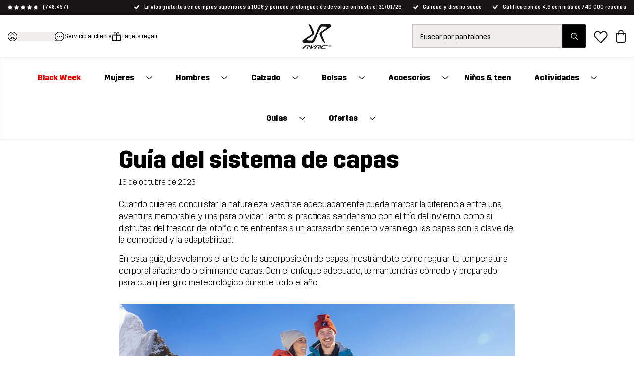

--- FILE ---
content_type: text/html;charset=utf-8
request_url: https://www.revolutionrace.es/campsite/guia-de-capas
body_size: 171543
content:
<!DOCTYPE html><html  lang="es"><head><meta charset="utf-8">
<meta name="viewport" content="width=device-width, initial-scale=1">
<title>Guía de capas: Cómo vestirse por capas en cualquier época del año | RevolutionRace</title>
<link rel="preconnect" href="https://www.googletagmanager.com" crossorigin="anonymous">
<script src="https://js.klarna.com/web-sdk/v1/klarna.js" data-client-id="0465e3b4-eed9-57c9-9b9b-c2ce8edb5901"></script>
<style>/* CSS TO HIDE REVIEWS ON PDP - TO BE REMOVED WHEN THE ISSUE IS FIXED ON THE BACKEND */

a.pdp-size-info__reviews.alternative {
display: none;
}</style>
<style>.create-return .return-product-selector__return-comment {
display: none;
}</style>
<style>@media (max-width: 767px) { .storyblok-block--f6082575-de99-44fa-825c-93fe53739eff, .storyblok-block--f6082575-de99-44fa-825c-93fe53739eff .storyblok-block__component{ min-height:
        490px; } }</style>
<style>@media (min-width: 768px) and (max-width: 1025px) { .storyblok-block--f6082575-de99-44fa-825c-93fe53739eff, .storyblok-block--f6082575-de99-44fa-825c-93fe53739eff .storyblok-block__component { min-height:
        500px; } }</style>
<style>@media (min-width: 1026px) { .storyblok-block--f6082575-de99-44fa-825c-93fe53739eff, .storyblok-block--f6082575-de99-44fa-825c-93fe53739eff .storyblok-block__component { min-height:
        500px; } }</style>
<style>@media (max-width: 767px) { .storyblok-block--c91c1872-7a44-4e99-a07c-179ea9596d9a, .storyblok-block--c91c1872-7a44-4e99-a07c-179ea9596d9a .storyblok-block__component{ min-height:
        500px; } }</style>
<style>@media (min-width: 768px) and (max-width: 1025px) { .storyblok-block--c91c1872-7a44-4e99-a07c-179ea9596d9a, .storyblok-block--c91c1872-7a44-4e99-a07c-179ea9596d9a .storyblok-block__component { min-height:
        500px; } }</style>
<style>@media (min-width: 1026px) { .storyblok-block--c91c1872-7a44-4e99-a07c-179ea9596d9a, .storyblok-block--c91c1872-7a44-4e99-a07c-179ea9596d9a .storyblok-block__component { min-height:
        500px; } }</style>
<style>@media (max-width: 767px) { .storyblok-block--24eb627a-1668-401a-94cd-522c8b98a0bd, .storyblok-block--24eb627a-1668-401a-94cd-522c8b98a0bd .storyblok-block__component{ min-height:
        500px; } }</style>
<style>@media (min-width: 768px) and (max-width: 1025px) { .storyblok-block--24eb627a-1668-401a-94cd-522c8b98a0bd, .storyblok-block--24eb627a-1668-401a-94cd-522c8b98a0bd .storyblok-block__component { min-height:
        500px; } }</style>
<style>@media (min-width: 1026px) { .storyblok-block--24eb627a-1668-401a-94cd-522c8b98a0bd, .storyblok-block--24eb627a-1668-401a-94cd-522c8b98a0bd .storyblok-block__component { min-height:
        500px; } }</style>
<style>@media (max-width: 767px) { .storyblok-block--3e26c04f-c161-4575-b4a4-41ba4a2a36a7, .storyblok-block--3e26c04f-c161-4575-b4a4-41ba4a2a36a7 .storyblok-block__component{ min-height:
        500px; } }</style>
<style>@media (min-width: 768px) and (max-width: 1025px) { .storyblok-block--3e26c04f-c161-4575-b4a4-41ba4a2a36a7, .storyblok-block--3e26c04f-c161-4575-b4a4-41ba4a2a36a7 .storyblok-block__component { min-height:
        500px; } }</style>
<style>@media (min-width: 1026px) { .storyblok-block--3e26c04f-c161-4575-b4a4-41ba4a2a36a7, .storyblok-block--3e26c04f-c161-4575-b4a4-41ba4a2a36a7 .storyblok-block__component { min-height:
        500px; } }</style>
<style>@media (max-width: 767px) { .storyblok-block--25dc998b-0c15-496c-bb1c-5a873bb54d7a, .storyblok-block--25dc998b-0c15-496c-bb1c-5a873bb54d7a .storyblok-block__component{ min-height:
        450px; } }</style>
<style>@media (min-width: 768px) and (max-width: 1025px) { .storyblok-block--25dc998b-0c15-496c-bb1c-5a873bb54d7a, .storyblok-block--25dc998b-0c15-496c-bb1c-5a873bb54d7a .storyblok-block__component { min-height:
        600px; } }</style>
<style>@media (min-width: 1026px) { .storyblok-block--25dc998b-0c15-496c-bb1c-5a873bb54d7a, .storyblok-block--25dc998b-0c15-496c-bb1c-5a873bb54d7a .storyblok-block__component { min-height:
        600px; } }</style>
<style>@media (max-width: 767px) { .storyblok-block--26772ed4-80ca-4949-9945-ac15df74cce2, .storyblok-block--26772ed4-80ca-4949-9945-ac15df74cce2 .storyblok-block__component{ min-height:
        450px; } }</style>
<style>@media (min-width: 768px) and (max-width: 1025px) { .storyblok-block--26772ed4-80ca-4949-9945-ac15df74cce2, .storyblok-block--26772ed4-80ca-4949-9945-ac15df74cce2 .storyblok-block__component { min-height:
        600px; } }</style>
<style>@media (min-width: 1026px) { .storyblok-block--26772ed4-80ca-4949-9945-ac15df74cce2, .storyblok-block--26772ed4-80ca-4949-9945-ac15df74cce2 .storyblok-block__component { min-height:
        600px; } }</style>
<style>@media (max-width: 767px) { .storyblok-block--475b89e4-aacf-4035-bf6b-47e61d9c1db6, .storyblok-block--475b89e4-aacf-4035-bf6b-47e61d9c1db6 .storyblok-block__component{ min-height:
        450px; } }</style>
<style>@media (min-width: 768px) and (max-width: 1025px) { .storyblok-block--475b89e4-aacf-4035-bf6b-47e61d9c1db6, .storyblok-block--475b89e4-aacf-4035-bf6b-47e61d9c1db6 .storyblok-block__component { min-height:
        600px; } }</style>
<style>@media (min-width: 1026px) { .storyblok-block--475b89e4-aacf-4035-bf6b-47e61d9c1db6, .storyblok-block--475b89e4-aacf-4035-bf6b-47e61d9c1db6 .storyblok-block__component { min-height:
        600px; } }</style>
<style>/*! normalize.css v8.0.1 | MIT License | github.com/necolas/normalize.css */html{line-height:1.15;-webkit-text-size-adjust:100%}body{margin:0}main{display:block}h1{font-size:2em;margin:.67em 0}hr{box-sizing:content-box;height:0;overflow:visible}pre{font-family:monospace,monospace;font-size:1em}a{background-color:transparent}abbr[title]{border-bottom:none;-webkit-text-decoration:underline;text-decoration:underline;-webkit-text-decoration:underline dotted;text-decoration:underline dotted}b,strong{font-weight:bolder}code,kbd,samp{font-family:monospace,monospace;font-size:1em}small{font-size:80%}sub,sup{font-size:75%;line-height:0;position:relative;vertical-align:baseline}sub{bottom:-.25em}sup{top:-.5em}img{border-style:none}button,input,optgroup,select,textarea{font-family:inherit;font-size:100%;line-height:1.15;margin:0}button,input{overflow:visible}button,select{text-transform:none}[type=button],[type=reset],[type=submit],button{-webkit-appearance:button}[type=button]::-moz-focus-inner,[type=reset]::-moz-focus-inner,[type=submit]::-moz-focus-inner,button::-moz-focus-inner{border-style:none;padding:0}[type=button]:-moz-focusring,[type=reset]:-moz-focusring,[type=submit]:-moz-focusring,button:-moz-focusring{outline:1px dotted ButtonText}fieldset{padding:.35em .75em .625em}legend{box-sizing:border-box;color:inherit;display:table;max-width:100%;padding:0;white-space:normal}progress{vertical-align:baseline}textarea{overflow:auto}[type=checkbox],[type=radio]{box-sizing:border-box;padding:0}[type=number]::-webkit-inner-spin-button,[type=number]::-webkit-outer-spin-button{height:auto}[type=search]{-webkit-appearance:textfield;outline-offset:-2px}[type=search]::-webkit-search-decoration{-webkit-appearance:none}::-webkit-file-upload-button{-webkit-appearance:button;font:inherit}details{display:block}summary{display:list-item}[hidden],template{display:none}@font-face{font-family:Trim;font-style:normal;font-weight:500;src:url(/fonts/trim/Trim-Medium.eot);src:url(/fonts/trim/Trim-Medium.eot?#iefix) format("embedded-opentype"),url(/fonts/trim/Trim-Medium.woff2) format("woff2"),url(/fonts/trim/Trim-Medium.woff) format("woff"),url(/fonts/trim/Trim-Medium.ttf) format("truetype")}@font-face{font-family:Trim;font-style:normal;font-weight:700;src:url(/fonts/trim/Trim-Bold.eot);src:url(/fonts/trim/Trim-Bold.eot?#iefix) format("embedded-opentype"),url(/fonts/trim/Trim-Bold.woff2) format("woff2"),url(/fonts/trim/Trim-Bold.woff) format("woff"),url(/fonts/trim/Trim-Bold.ttf) format("truetype")}@font-face{font-family:Trim;font-style:normal;font-weight:400;src:url(/fonts/trim/Trim-Regular.eot);src:url(/fonts/trim/Trim-Regular.eot?#iefix) format("embedded-opentype"),url(/fonts/trim/Trim-Regular.woff2) format("woff2"),url(/fonts/trim/Trim-Regular.woff) format("woff"),url(/fonts/trim/Trim-Regular.ttf) format("truetype")}@font-face{font-family:Trim;font-style:normal;font-weight:300;src:url(/fonts/trim/Trim-Light.eot);src:url(/fonts/trim/Trim-Light.eot?#iefix) format("embedded-opentype"),url(/fonts/trim/Trim-Light.woff2) format("woff2"),url(/fonts/trim/Trim-Light.woff) format("woff"),url(/fonts/trim/Trim-Light.ttf) format("truetype")}@font-face{font-family:Trim;font-style:normal;font-weight:800;src:url(/fonts/trim/Trim-ExtraBold.eot);src:url(/fonts/trim/Trim-ExtraBold.eot?#iefix) format("embedded-opentype"),url(/fonts/trim/Trim-ExtraBold.woff2) format("woff2"),url(/fonts/trim/Trim-ExtraBold.woff) format("woff"),url(/fonts/trim/Trim-ExtraBold.ttf) format("truetype")}*{-webkit-tap-highlight-color:rgba(255,255,255,0);box-sizing:border-box}html{font-family:Trim,Helvetica,Arial,sans-serif;-webkit-font-smoothing:antialiased;-moz-osx-font-smoothing:grayscale;image-rendering:-webkit-optimize-contrast}body,html{height:100%}p{font-family:Trim,CustomArialParagraph,Arial,sans-serif}table,ul{font-size:.875rem}[id]{scroll-margin-top:60px}@media (min-width:768px) and (max-width:1025px){[id]{scroll-margin-top:90px}}@media (min-width:1026px){[id]{scroll-margin-top:90px}}body{-webkit-overflow-scrolling:touch}strong{font-weight:500}.stripe-input,input[type=date],input[type=email],input[type=number],input[type=password],input[type=search],input[type=tel],input[type=text],input[type=url],textarea{background-color:#f7f6f6;border:1px solid #5a5a5a;border-radius:2px;color:#181516;font-size:1rem;height:50px;margin-top:8px;padding:0 15px;position:relative;width:100%}textarea{height:auto;max-height:300px;overflow-x:hidden;overflow-y:auto;padding:15px;resize:vertical}input[type=date]:focus-visible,input[type=email]:focus-visible,input[type=number]:focus-visible,input[type=password]:focus-visible,input[type=search]:focus-visible,input[type=tel]:focus-visible,input[type=text]:focus-visible,input[type=url]:focus-visible,textarea:focus-visible{border-radius:2px;box-shadow:0 0 0 4px #fff;outline:3px solid #117f7f;outline-offset:2px}input[type=date]::-moz-placeholder,input[type=email]::-moz-placeholder,input[type=number]::-moz-placeholder,input[type=password]::-moz-placeholder,input[type=search]::-moz-placeholder,input[type=tel]::-moz-placeholder,input[type=text]::-moz-placeholder,input[type=url]::-moz-placeholder,textarea::-moz-placeholder{-webkit-appearance:none;color:#5a5a5a;font-size:.875rem;line-height:17px}input[type=date]::placeholder,input[type=email]::placeholder,input[type=number]::placeholder,input[type=password]::placeholder,input[type=search]::placeholder,input[type=tel]::placeholder,input[type=text]::placeholder,input[type=url]::placeholder,textarea::placeholder{-webkit-appearance:none;color:#5a5a5a;font-size:.875rem;line-height:17px}input::-ms-clear{display:none}label{font-size:.875rem;font-weight:500;line-height:17px;margin-bottom:10px}.grecaptcha-badge{display:none!important}@font-face{font-family:CustomArialBold;size-adjust:94%;src:local("Arial Bold")}@font-face{ascent-override:90%;font-family:CustomArialSearchInput;size-adjust:97.2%;src:local("Arial")}@font-face{font-family:CustomArialUSP;size-adjust:95.5%;src:local("Arial Bold")}@font-face{ascent-override:90%;font-family:CustomArialHeader;size-adjust:95%;src:local("Arial Bold")}@font-face{ascent-override:81%;font-family:CustomArialParagraph;size-adjust:96.8%;src:local("Arial")}@font-face{ascent-override:95%;font-family:CustomArialBlack;size-adjust:83%;src:local("Arial Black")}.btn-campaign-solid,.btn-campaign-solid--l,.btn-campaign-solid--s,.btn-campaign-solid--xs{background-color:#181516;border-radius:2px;color:#fff;display:inline-block;font-weight:600;text-align:center;-webkit-text-decoration:none;text-decoration:none}.btn-campaign-solid--l:focus,.btn-campaign-solid--l:hover,.btn-campaign-solid--s:focus,.btn-campaign-solid--s:hover,.btn-campaign-solid--xs:focus,.btn-campaign-solid--xs:hover,.btn-campaign-solid:focus,.btn-campaign-solid:hover{outline:none;-webkit-text-decoration:underline;text-decoration:underline}.btn-campaign-solid--l:focus:focus-visible,.btn-campaign-solid--l:hover:focus-visible,.btn-campaign-solid--s:focus:focus-visible,.btn-campaign-solid--s:hover:focus-visible,.btn-campaign-solid--xs:focus:focus-visible,.btn-campaign-solid--xs:hover:focus-visible,.btn-campaign-solid:focus:focus-visible,.btn-campaign-solid:hover:focus-visible{border-radius:2px;box-shadow:0 0 0 4px #fff;outline:3px solid #117f7f;outline-offset:2px}.btn-campaign-solid--l,a.btn-campaign-solid--l{font-size:1.125rem;line-height:22px;max-width:100%;padding:19px 1rem;width:310px}.btn-campaign-solid,a.btn-campaign-solid{font-size:1rem;line-height:18px;max-width:100%;padding:16px 1rem;width:220px}.btn-campaign-solid--s,a.btn-campaign-solid--s{font-size:.875rem;line-height:17px;max-width:100%;padding:14px 1rem;width:160px}.btn-campaign-solid--xs,a.btn-campaign-solid--xs{font-size:.75rem;line-height:14px;max-width:100%;padding:13px 1rem;width:140px}.btn-campaign-solid--l:disabled,.btn-campaign-solid--s:disabled,.btn-campaign-solid--xs:disabled,.btn-campaign-solid:disabled{background-color:#cbc6c4}.btn-campaign-hollow,.btn-campaign-hollow--l,.btn-campaign-hollow--s,.btn-campaign-hollow--xs{background-color:transparent;border:1px solid #181516;border-radius:2px;color:#181516;display:inline-block;font-weight:600;text-align:center;-webkit-text-decoration:none;text-decoration:none}.btn-campaign-hollow--l:focus,.btn-campaign-hollow--l:hover,.btn-campaign-hollow--s:focus,.btn-campaign-hollow--s:hover,.btn-campaign-hollow--xs:focus,.btn-campaign-hollow--xs:hover,.btn-campaign-hollow:focus,.btn-campaign-hollow:hover{background-color:transparent;outline:none;-webkit-text-decoration:underline;text-decoration:underline}.btn-campaign-hollow--l,a.btn-campaign-hollow--l{font-size:1.125rem;line-height:22px;max-width:100%;padding:19px 1rem;width:310px}.btn-campaign-hollow,a.btn-campaign-hollow{font-size:1rem;line-height:18px;max-width:100%;padding:16px 1rem;width:220px}.btn-campaign-hollow--s,a.btn-campaign-hollow--s{font-size:.875rem;line-height:17px;max-width:100%;padding:14px 1rem;width:160px}.btn-campaign-hollow--xs,a.btn-campaign-hollow--xs{font-size:.75rem;line-height:14px;max-width:100%;padding:13px 1rem;width:140px}.btn-campaign-hollow--l:disabled,.btn-campaign-hollow--s:disabled,.btn-campaign-hollow--xs:disabled,.btn-campaign-hollow:disabled{background-color:#cbc6c4}.btn-campaign-hollow--l:focus:focus-visible,.btn-campaign-hollow--s:focus:focus-visible,.btn-campaign-hollow--xs:focus:focus-visible,.btn-campaign-hollow:focus:focus-visible{border-radius:2px;box-shadow:0 0 0 4px #fff;outline:3px solid #117f7f;outline-offset:2px}.btn-campaign-ghost,.btn-campaign-ghost--l,.btn-campaign-ghost--s{background-color:transparent;color:#181516;display:inline-block;font-weight:600;margin:.25rem;text-align:center;-webkit-text-decoration:none;text-decoration:none;-webkit-text-decoration:underline;text-decoration:underline}.btn-campaign-ghost--l:focus,.btn-campaign-ghost--l:hover,.btn-campaign-ghost--s:focus,.btn-campaign-ghost--s:hover,.btn-campaign-ghost:focus,.btn-campaign-ghost:hover{outline:none;-webkit-text-decoration:none;text-decoration:none}.btn-campaign-ghost--l,a.btn-campaign-ghost--l{font-size:1.125rem;line-height:22px;padding:19px 0}.btn-campaign-ghost,a.btn-campaign-ghost{font-size:1rem;line-height:18px;padding:16px 0}.btn-campaign-ghost--s,a.btn-campaign-ghost--s{font-size:.875rem;line-height:17px;padding:14px 0}.btn-campaign-ghost--l:disabled,.btn-campaign-ghost--s:disabled,.btn-campaign-ghost:disabled{background-color:transparent;color:#cbc6c4}.btn-campaign-ghost--l:focus:focus-visible,.btn-campaign-ghost--s:focus:focus-visible,.btn-campaign-ghost:focus:focus-visible{border-radius:2px;box-shadow:0 0 0 4px #fff;outline:3px solid #117f7f;outline-offset:2px}.btn-primary,a.btn-primary,button,input[type=submit]{background-color:#117f7f;border:none;border-radius:2px;color:#fff;cursor:pointer;display:inline-block;font-size:1rem;line-height:18px;padding:16px 2rem;text-align:center;-webkit-text-decoration:none;text-decoration:none}.btn-primary:hover,button:hover,input[type=submit]:hover{background-color:#007170;outline:none}button:focus-visible{border-radius:2px;box-shadow:0 0 0 4px #fff;outline:3px solid #117f7f;outline-offset:2px}.btn-primary:disabled,button:disabled,input[type=submit]:disabled{background-color:#92c5c5;cursor:not-allowed}.btn-secondary,a.btn-secondary{background-color:#f0eeed;border:1px solid #cbc6c4;border-radius:2px;color:#181516;cursor:pointer;display:inline-block;font-size:1rem;line-height:18px;padding:16px 2rem;text-align:center;-webkit-text-decoration:none;text-decoration:none}.btn-secondary:hover{background-color:#cbc6c4;outline:none}.btn-secondary:focus:focus-visible{border-radius:2px;box-shadow:0 0 0 4px #fff;outline:3px solid #117f7f;outline-offset:2px}.btn-secondary:disabled,.btn-secondary:disabled:hover{background-color:#cbc6c4;color:#181516;cursor:not-allowed;opacity:.5}.btn-ghost,a.btn-ghost{background-color:transparent;border:1px solid #117f7f;border-radius:2px;color:#117f7f;display:inline-block;font-size:1rem;line-height:18px;margin:.25rem;padding:16px 2rem;text-align:center;-webkit-text-decoration:none;text-decoration:none}.btn-ghost:focus,.btn-ghost:hover{background-color:transparent;border-color:#007170;color:#007170;outline:none}.btn-ghost:focus:focus-visible{border-radius:2px;box-shadow:0 0 0 4px #fff;outline:3px solid #117f7f;outline-offset:2px}.btn-ghost:disabled,.btn-ghost:disabled:hover{background-color:transparent;opacity:.3}p{font-size:.875rem;line-height:1.5rem;margin:.8em 0}p,p.large{font-weight:300}p.large{font-size:1rem;line-height:1.65rem}p.small{font-size:.75rem;font-weight:300;line-height:20px;line-height:1.67rem}@media (min-width:1026px){p{font-size:1rem}p.large{font-size:1.125rem}p.small{font-size:.875rem}}.align--right{text-align:right}.align--left{text-align:left}.align--center{text-align:center}.align--justify{text-align:justify}a{color:#000;cursor:pointer;-webkit-text-decoration:underline;text-decoration:underline}a:focus-visible{border-radius:2px;box-shadow:0 0 0 4px #fff;outline:3px solid #117f7f;outline-offset:2px}a:hover{-webkit-text-decoration:none;text-decoration:none}a.alternative--small,a.small{font-size:.75rem;line-height:16.3px}a.alternative--large,a.large{font-size:1rem;font-weight:500;line-height:19px}a.alternative,a.alternative--large,a.alternative--small{color:#117f7f}ol,ul{margin:.5rem 0;padding-left:1.5rem}ol li,ul li{font-weight:300;padding-left:.5rem}ul li{line-height:2em;list-style-type:disc;position:relative}ul li::marker{color:#181516}.h1,h1{font-family:Trim,CustomArialHeader,Arial,sans-serif;font-size:2rem;font-weight:700;margin:.5em 0 .4em}.h1--alternative,h1.alternative{font-size:2rem;font-weight:300}.h1-banner,a.h1-banner,h1.h1-banner,p.h1-banner{font-size:2.375rem;font-weight:800;line-height:1.06;margin:.5em 0;text-transform:uppercase}.h2,h2{font-size:1.75rem;font-weight:700;margin:.8em 0 .4em}.h2--alternative,h2.alternative{font-size:1.75rem;font-weight:300}.h3,h3{font-size:1.5rem;margin:1em 0 .4em}.h3,.h4,h3,h4{font-weight:700}.h4,h4{font-size:1.125rem;margin:1em 0 .6em}.h5,h5{font-size:1rem;font-weight:700}.h5,.h6,h5,h6{margin:1em 0 .8em}.h6,h6{font-size:.875rem}@media (min-width:1026px){.h1,h1{font-size:3rem}.h1--alternative,h1.alternative{font-size:3rem;font-weight:300}.h1-banner,a.h1-banner,h1.h1-banner,p.h1-banner{font-size:4.375rem;margin:15px 0}.h2,h2{font-size:2.375rem}.h2--alternative,h2.alternative{font-size:2.375rem;font-weight:300}.h3,h3{font-size:2rem}.h4,h4{font-size:1.75rem}.h5,h5{font-size:1.5rem}.h6,h6{font-size:1rem}}mark{background-color:#117f7f;color:#fff;font-weight:500;padding:0 .2em}</style>
<style>.icon-blob[data-v-e9470d54]{transform-origin:50% 50%}.icon-blob--campaign path[data-v-e9470d54]{fill:#df0037}.icon-blob--bestseller path[data-v-e9470d54]{fill:#000}.icon-blob--newin path[data-v-e9470d54]{fill:#117f7f}.icon-blob__margin[data-v-e9470d54]{margin-bottom:-2px}.icon-blob__text[data-v-e9470d54]{align-items:center;bottom:0;display:flex;font-size:var(--174736e2);font-weight:700;justify-content:center;left:0;position:absolute;right:0;text-align:center;top:0}@media (min-width:768px){.icon-blob__text[data-v-e9470d54]{font-size:.72rem}}</style>
<style>.link[data-v-0d90b267]{-webkit-text-decoration:none;text-decoration:none}.button[data-v-0d90b267]{border:none;border-radius:2px;white-space:nowrap}.button[data-v-0d90b267]:focus-visible{border-radius:2px;box-shadow:0 0 0 4px #fff;outline:3px solid #117f7f;outline-offset:2px}.button-circle[data-v-0d90b267]{background-color:#fff;border:1px solid #cbc6c4;border-radius:50%;height:var(--5a2a1203);width:var(--5a2a1203)}.button-circle[data-v-0d90b267],.button-content[data-v-0d90b267]{align-items:center;display:flex;justify-content:center}.button-content[data-v-0d90b267]{flex-direction:var(--70d4b42d);flex-wrap:nowrap;font-weight:var(--709a6cb9);gap:var(--293e0426);width:100%}.button-content.ghost-hidden[data-v-0d90b267]{visibility:hidden}.button-primary[data-v-0d90b267]{background-color:#117f7f;border:1px solid #117f7f;color:#fff;filter:var(--882d31c8)}.button-primary[data-v-0d90b267]:hover{background-color:#007170}.button-primary[disabled][data-v-0d90b267]{background-color:#92c5c5;color:#fff;cursor:not-allowed}.button-primary[data-v-0d90b267]:focus-visible{background-color:#007170}.button-primary--outlined[data-v-0d90b267]{background-color:transparent;color:#117f7f}.button-primary--outlined[data-v-0d90b267]:hover{background-color:transparent;color:#007170;-webkit-text-decoration:underline;text-decoration:underline}.button-primary--outlined[data-v-0d90b267]:focus-visible{background-color:transparent}.button-primary--outlined[disabled][data-v-0d90b267]{background-color:transparent;border:1px solid #92c5c5;color:#92c5c5;cursor:not-allowed}.button-primary--underlined[data-v-0d90b267]{-webkit-text-decoration:underline;text-decoration:underline}.button-primary--underlined[data-v-0d90b267]:hover{-webkit-text-decoration:none;text-decoration:none}.button-secondary[data-v-0d90b267]{background-color:#f0eeed;border:1px solid #cbc6c4;color:#181516;filter:var(--882d31c8)}.button-secondary[data-v-0d90b267]:hover{background-color:#cbc6c4}.button-secondary[disabled][data-v-0d90b267]{background-color:#f0eeed;color:#181516;cursor:not-allowed;opacity:.5}.button-secondary[data-v-0d90b267]:focus-visible{background-color:#cbc6c4}.button-secondary--outlined[data-v-0d90b267]{background-color:transparent;color:#181516}.button-secondary--outlined[data-v-0d90b267]:hover{background-color:#f0eeed;color:#181516;-webkit-text-decoration:underline;text-decoration:underline}.button-secondary--outlined[data-v-0d90b267]:focus-visible{background-color:transparent}.button-secondary--outlined[disabled][data-v-0d90b267]{background-color:transparent;border:1px solid #b1b1b1;color:#b1b1b1;cursor:not-allowed}.button-secondary--underlined[data-v-0d90b267]{-webkit-text-decoration:underline;text-decoration:underline}.button-secondary--underlined[data-v-0d90b267]:hover{-webkit-text-decoration:none;text-decoration:none}.button-tertiary[data-v-0d90b267]{background-color:#e5f4f4;color:#181516}.button-tertiary[data-v-0d90b267]:hover{background-color:#b2d5d5}.button-tertiary[data-v-0d90b267]:focus-visible{background-color:#181516;color:#fff}.button-tertiary[disabled][data-v-0d90b267]{background-color:#92c5c5;color:#fff;cursor:not-allowed}.button-tertiary--underlined[data-v-0d90b267]{-webkit-text-decoration:underline;text-decoration:underline}.button-tertiary--underlined[data-v-0d90b267]:hover{-webkit-text-decoration:none;text-decoration:none}.button-default[data-v-0d90b267]{background-color:#000;border:1px solid #181516;color:#fff;filter:var(--882d31c8)}.button-default[data-v-0d90b267]:hover{background-color:#252525}.button-default[disabled][data-v-0d90b267]{background-color:#8f8f8f;color:#fff;cursor:not-allowed}.button-default--outlined[data-v-0d90b267]{background-color:transparent;color:#181516}.button-default--outlined[data-v-0d90b267]:hover{background-color:transparent;-webkit-text-decoration:underline;text-decoration:underline}.button-default--outlined[data-v-0d90b267]:focus-visible{background-color:transparent}.button-default--outlined[disabled][data-v-0d90b267]{background-color:#cbc6c4;border:1px solid #181516;color:#181516;cursor:not-allowed}.button-default--underlined[data-v-0d90b267]{-webkit-text-decoration:underline;text-decoration:underline}.button-default--underlined[data-v-0d90b267]:hover{-webkit-text-decoration:none;text-decoration:none}.button-text[data-v-0d90b267]{background-color:transparent;border:none;color:inherit;filter:var(--882d31c8);-webkit-text-decoration:underline;text-decoration:underline}.button-text[data-v-0d90b267]:hover{background-color:transparent;-webkit-text-decoration:none;text-decoration:none}.button-text--outlined[data-v-0d90b267]{border:1px solid #fff;color:#fff}.button-text.teal[data-v-0d90b267]{color:#117f7f}.button-text.teal[data-v-0d90b267]:hover{color:#007170}.button.tiny[data-v-0d90b267]{font-size:.75rem;padding:var(--d3746842)}.button.small[data-v-0d90b267]{font-size:.875rem;padding:var(--32673808)}.button.medium[data-v-0d90b267]{font-size:1rem;padding:var(--0fd34c94)}.button.large[data-v-0d90b267]{font-size:2.375rem}.button.button-text.medium[data-v-0d90b267]:not(.button.custom-padding):not(.button-text--outlined),.button.button-text.small[data-v-0d90b267]:not(.button.custom-padding):not(.button-text--outlined),.button.button-text.tiny[data-v-0d90b267]:not(.button.custom-padding):not(.button-text--outlined){padding:0}.button.rounded[data-v-0d90b267]{border-radius:40px}.button.block[data-v-0d90b267]{display:block;width:100%}.button.inline[data-v-0d90b267]{display:inline-block}.button.ghost[data-v-0d90b267]{border:1px solid #f0eeed}.button.ghost[data-v-0d90b267],.button.ghost[data-v-0d90b267]:focus,.button.ghost[data-v-0d90b267]:hover{background-color:#f0eeed}.button.full-width[data-v-0d90b267]{width:100%}@media (min-width:768px){.button.full-width[data-v-0d90b267]{width:auto}}.button.only-show-in-desktop[data-v-0d90b267]{display:none}@media (min-width:1026px){.button.only-show-in-desktop[data-v-0d90b267]{display:block}}.button.custom-padding[data-v-0d90b267]{padding:var(--03b145e4)}.button.custom-font-size[data-v-0d90b267]{font-size:var(--a310c0da)}</style>
<style>.global-error[data-v-bdad97d9]{align-items:stretch;display:flex;flex-direction:column;text-align:center}@media (min-width:768px){.global-error[data-v-bdad97d9]{margin:auto;max-width:500px}}.global-error__padded-area[data-v-bdad97d9]{align-items:stretch;display:flex;flex-direction:column;padding:2rem}.global-error__icon[data-v-bdad97d9]{height:75px;margin:1.5rem auto;position:relative;width:75px}.global-error__icon-blob[data-v-bdad97d9]{height:100%;left:0;position:absolute;right:0;top:0}.global-error__icon-blob[data-v-bdad97d9] path{fill:#fff2e7}.global-error__icon-image[data-v-bdad97d9]{left:-2px;position:absolute;top:-2px;width:90%}.global-error__text[data-v-bdad97d9]{font-weight:400}.global-error__text a[data-v-bdad97d9]{font-weight:500}.global-error__button[data-v-bdad97d9]{margin:.5rem 0}.global-error__still-not-working[data-v-bdad97d9]{background-color:#f0eeed;padding:1rem}</style>
<style>.page[data-v-61797bbc],.page__content[data-v-61797bbc]{position:relative}.page__content[data-v-61797bbc]{display:block;min-height:auto}.page__search[data-v-61797bbc]{background-color:#fff;position:relative}@media (min-width:1026px){.page__search[data-v-61797bbc]{display:none}}.page__search--open[data-v-61797bbc]{z-index:61}.page__search--open-in-scroll[data-v-61797bbc]{position:fixed;top:var(--6d44a84a);width:100%}.page__under-header[data-v-61797bbc]{background-color:#fff;top:60px;width:100%;z-index:60}.page__under-header--sticky[data-v-61797bbc]{position:sticky}@media (max-width:320px),(max-width:767px) and (orientation:landscape){.page__under-header--sticky[data-v-61797bbc]{position:static}}@media (min-width:1026px){.page__under-header[data-v-61797bbc]{top:90px}}.page__search-modal-background[data-v-61797bbc]{background-color:#0009;height:100%;left:0;position:fixed;top:var(--06ae0804);width:100%;z-index:60}</style>
<style>body.body--modal{background-color:#fff;bottom:0;left:0;position:fixed;right:0}</style>
<style>.geo-ip-redirect__content[data-v-b09399c0]{margin:1.75rem}.geo-ip-redirect__title[data-v-b09399c0]{font-size:1.25rem;font-weight:700;margin-bottom:1rem;margin-top:-.3rem;-webkit-user-select:none;-moz-user-select:none;user-select:none;width:calc(100% - 1.75rem)}.geo-ip-redirect__actions[data-v-b09399c0]{align-items:center;display:flex;justify-content:flex-end}.geo-ip-redirect__continue[data-v-b09399c0]{margin-left:1rem}@media (max-width:767px){.geo-ip-redirect__title[data-v-b09399c0]{margin-bottom:1.5rem;margin-top:3.5rem;width:100%}.geo-ip-redirect__stay[data-v-b09399c0],.geo-ip-redirect__title[data-v-b09399c0]{text-align:center}.geo-ip-redirect__actions[data-v-b09399c0]{flex-wrap:wrap;justify-content:center}.geo-ip-redirect__stay[data-v-b09399c0]{font-size:1.0625rem}.geo-ip-redirect__continue[data-v-b09399c0]{margin-bottom:1rem;margin-left:0;margin-top:1.75rem}}</style>
<style>.website-schema-template[data-v-c55b9e89]{display:none}</style>
<style>.skip-link[data-v-d610ba79]{background-color:#117f7f;border-radius:25px;color:#fff;font-weight:500;left:-2000px;padding:12px 18px;position:absolute;-webkit-text-decoration:none;text-decoration:none;top:20px;z-index:601}.skip-link[data-v-d610ba79]:focus{left:15px}.skip-link[data-v-d610ba79]:focus-visible{border-radius:25px;box-shadow:0 0 0 4px #fff;outline:3px solid #117f7f;outline-offset:2px}</style>
<style>.header-voucher{background-color:#333;min-height:30px;text-align:center}.header-voucher,.header-voucher__container{align-items:flex-start;display:flex;justify-content:center;width:100%}.header-voucher__container{padding:.7rem 0}.header-voucher__text-container{align-items:flex-start;display:flex;flex-direction:row;justify-content:center;margin:auto;width:auto}.header-voucher__icon{height:12px;line-height:22px;margin:0 4px 0 14px;vertical-align:middle;width:15px}.header-voucher__close,.header-voucher__text{color:#fff;font-weight:500;letter-spacing:.3px;line-height:14px;vertical-align:middle}.header-voucher__close{cursor:pointer;float:right;margin:0 14px 0 4px}</style>
<style>.header-abandoned-cart[data-v-963c99ca]{background-color:#333;min-height:30px;text-align:center}.header-abandoned-cart[data-v-963c99ca],.header-abandoned-cart__container[data-v-963c99ca]{align-items:flex-start;display:flex;justify-content:center;width:100%}.header-abandoned-cart__container[data-v-963c99ca]{padding:.7rem 0}.header-abandoned-cart__text-container[data-v-963c99ca]{align-items:flex-start;display:flex;flex-direction:row;justify-content:center;margin:auto;width:auto}.header-abandoned-cart__icon[data-v-963c99ca]{height:12px;line-height:22px;margin:0 4px 0 14px;vertical-align:middle;width:15px}.header-abandoned-cart__close[data-v-963c99ca],.header-abandoned-cart__text[data-v-963c99ca]{color:#fff;font-weight:500;letter-spacing:.3px;line-height:14px;vertical-align:middle}.header-abandoned-cart__close[data-v-963c99ca]{cursor:pointer;float:right;margin:0 14px 0 4px}</style>
<style>.ribbon[data-v-f5bf7aa7]{background-color:#117f7f;position:relative}.ribbon__wrap[data-v-f5bf7aa7]{align-items:center;display:flex;flex-direction:row;font-size:.875rem;font-weight:500;height:30px;justify-content:space-between;letter-spacing:.3px;line-height:14px;line-height:1;margin:0 auto;max-width:calc(1920px + 2rem);padding:0 1rem}.ribbon__middle[data-v-f5bf7aa7]{display:flex;font-size:.625rem;justify-content:center}.ribbon__middle-link[data-v-f5bf7aa7]{font-size:.625rem;font-weight:400;margin:0}@media (min-width:768px){.ribbon__middle-link[data-v-f5bf7aa7]{align-items:center;display:inline-flex;margin:0 26px}}.ribbon__middle_promotion[data-v-f5bf7aa7]{color:#fff}.ribbon__middle_promotion[data-v-f5bf7aa7] p{font-weight:500;margin:0}.ribbon__middle_promotion[data-v-f5bf7aa7] a{color:#fff;-webkit-text-decoration:none;text-decoration:none}.ribbon__middle_promotion-desktop[data-v-f5bf7aa7]{display:none;text-align:center}@media (min-width:768px){.ribbon__middle_promotion-desktop[data-v-f5bf7aa7]{display:inline;display:initial}}.ribbon__middle_promotion-mobile[data-v-f5bf7aa7]{padding-left:.5rem;text-align:right}@media (min-width:768px){.ribbon__middle_promotion-mobile[data-v-f5bf7aa7]{display:none}}.ribbon__middle_promotion-mobile[data-v-f5bf7aa7] p{text-align:right}.ribbon__left[data-v-f5bf7aa7],.ribbon__right[data-v-f5bf7aa7]{flex:1;font-size:.625rem}.ribbon__left[data-v-f5bf7aa7]{display:flex;justify-content:flex-start}.ribbon__right[data-v-f5bf7aa7]{display:none}@media (min-width:768px){.ribbon__right[data-v-f5bf7aa7]{display:flex;justify-content:flex-end}}.ribbon__left-link[data-v-f5bf7aa7]{align-items:center;display:inline-flex;margin:0}.ribbon__link[data-v-f5bf7aa7]{color:#fff;-webkit-text-decoration:none;text-decoration:none}.ribbon__rating[data-v-f5bf7aa7]{align-items:center;color:#fff;cursor:pointer;display:inline-flex}.ribbon__stars[data-v-f5bf7aa7]{display:inline;margin:0 5px 0 0}.ribbon__language-switcher[data-v-f5bf7aa7]{display:none;margin-left:1rem}@media (min-width:1026px){.ribbon__language-switcher[data-v-f5bf7aa7]{display:block}}.ribbon__language-switcher[data-v-f5bf7aa7] .fancy-dropdown__select{font-size:.75rem}.ribbon__language-switcher[data-v-f5bf7aa7] .fancy-dropdown__selected-value-text{font-size:.625rem}.ribbon__language-switcher[data-v-f5bf7aa7] .fancy-dropdown__label,.ribbon__language-switcher[data-v-f5bf7aa7] .fancy-dropdown__selected-value{color:#fff}.ribbon__language-switcher[data-v-f5bf7aa7] .arrow__path{fill:#fff}.ribbon__language-switcher[data-v-f5bf7aa7] .fancy-dropdown__select{color:#000}.ribbon__ribbon-dynamic-link[data-v-f5bf7aa7]{display:none}@media (min-width:768px){.ribbon__ribbon-dynamic-link[data-v-f5bf7aa7]{display:inline;display:initial}}@media (max-width:1025px){.ribbon__usps[data-v-f5bf7aa7]{display:none}}</style>
<style>.header-nav[data-v-9e958874]{position:sticky;top:0;z-index:600}.header-nav__nav[data-v-9e958874]{background-color:#fff;position:relative;z-index:600}.header-nav .mobile-header[data-v-9e958874]{box-shadow:0 3px 4px #0000000d}@media (min-width:1026px){.header-nav .mobile-header[data-v-9e958874]{display:none}}@media (max-width:1025px){.header-nav .desktop-header[data-v-9e958874]{display:none}}</style>
<style>.mobile-header__menu[data-v-4f7ed13b]{align-items:center;display:flex;height:60px;justify-content:space-between;padding:0 1rem;width:100%}.mobile-header__menu-container[data-v-4f7ed13b]{align-items:center;display:flex;flex:1;gap:1rem;justify-content:flex-start}.mobile-header__menu-container--right[data-v-4f7ed13b]{justify-content:flex-end}.mobile-header__logo[data-v-4f7ed13b]{width:40px}.mobile-header__content[data-v-4f7ed13b]{width:100%}.mobile-header__hamburger[data-v-4f7ed13b]{cursor:pointer;display:inline-block}</style>
<style>.row-with-logotype[data-v-96ecbcc4]{background-color:#fff;position:relative;z-index:100}.row-with-logotype__content[data-v-96ecbcc4]{display:flex;margin:auto;max-width:calc(1920px + 2rem);padding:1rem}.row-with-logotype__logo[data-v-96ecbcc4]{display:flex;height:54px;-webkit-user-select:none;-moz-user-select:none;user-select:none;width:auto}.row-with-logotype__left-links[data-v-96ecbcc4]{align-items:center;-moz-column-gap:1.5rem;column-gap:1.5rem;display:flex;flex:1}.row-with-logotype__left-links-text[data-v-96ecbcc4]{white-space:nowrap}.row-with-logotype__left-links-link[data-v-96ecbcc4]{align-items:center;display:flex;font-size:.75rem;gap:.5rem;line-height:1;-webkit-text-decoration:none;text-decoration:none}.row-with-logotype__right-links[data-v-96ecbcc4]{align-items:center;display:flex;flex:1;justify-content:flex-end}.row-with-menu[data-v-96ecbcc4]{background-color:#fff;box-shadow:inset 0 3px 4px #0000000d,0 3px 4px #0000000d;font-family:Trim,CustomArialBlack,Arial,sans-serif;position:relative}.row-with-menu--open[data-v-96ecbcc4]{z-index:100}.row-with-menu__content[data-v-96ecbcc4]{align-items:center;display:flex;flex-wrap:wrap;font-size:1rem;justify-content:center;margin:auto;padding:0}.row-with-menu__menu-item[data-v-96ecbcc4]{cursor:pointer;font-weight:600;margin:0 .5rem;padding:1rem 0;position:relative}.row-with-menu__menu-item-content[data-v-96ecbcc4]{align-items:center;display:flex;padding:0 .5rem}.row-with-menu__menu-item-text[data-v-96ecbcc4]{background:none;color:#000;font-weight:600;position:relative;text-align:center;-webkit-text-decoration:none;text-decoration:none;white-space:nowrap}.row-with-menu__menu-item-arrow[data-v-96ecbcc4]{padding-left:.5rem}.row-with-menu__menu-item--selected .row-with-menu__menu-item-text[data-v-96ecbcc4]:after,.row-with-menu__menu-item-text[data-v-96ecbcc4]:hover:after{background-color:#181516;bottom:0;content:"";height:2px;left:-2px;position:absolute;right:-2px}.backdrop[data-v-96ecbcc4]{background-color:#837975;bottom:0;left:0;opacity:.8;position:fixed;right:0;top:30px}</style>
<style>.my-pages-button[data-v-b94a480d]{align-items:center;display:flex;font-size:.75rem;gap:.5rem;line-height:14px;-webkit-text-decoration:none;text-decoration:none}.my-pages-button__container[data-v-b94a480d]{display:flex}.my-pages-button a[data-v-b94a480d]{-webkit-text-decoration:none;text-decoration:none}.my-pages-button__icon[data-v-b94a480d]{height:var(--0d81fd32);position:relative;-webkit-user-select:none;-moz-user-select:none;user-select:none;width:-moz-min-content;width:min-content}.my-pages-button__icon-logged-in[data-v-b94a480d]{background:#07ab5c;border-radius:50%;height:12px;padding:3px;position:absolute;right:-5px;top:0;width:12px}.my-pages-button__ghost[data-v-b94a480d]{background-color:#f0eeed;border-radius:2px;height:19px;width:var(--edefce20)}.my-pages-button__ghost-container[data-v-b94a480d]{align-items:center;display:flex;gap:.5rem}</style>
<style>.icon[data-v-2cd69bbc]{height:var(--17d1d17c);min-width:var(--1807c696);width:var(--1807c696)}@media (min-width:768px){.icon[data-v-2cd69bbc]{min-width:var(--930e2266);width:var(--930e2266)}}.icon[data-v-2cd69bbc]:focus-visible{border-radius:2px;box-shadow:0 0 0 4px #fff;outline:3px solid #117f7f;outline-offset:2px}.icon--rounded[data-v-2cd69bbc],.icon--rounded-small[data-v-2cd69bbc]{border:1.5px solid #cbc6c4;border-radius:100%;height:var(--1807c696)}.icon--rounded-no-border[data-v-2cd69bbc],.icon--rounded-small-no-border[data-v-2cd69bbc]{border:none}.icon--rounded-small[data-v-2cd69bbc]{padding:.6rem}.icon--rounded[data-v-2cd69bbc]{padding:.5rem}.icon--background[data-v-2cd69bbc]{background-color:var(--4ae6ac32)}</style>
<style>.container-enter-active[data-v-bc71bfc6],.container-leave-active[data-v-bc71bfc6]{transform-origin:top;transition:transform .2s ease}.container-leave-active[data-v-bc71bfc6]{transition-delay:.2s}.container-leave-active[data-v-bc71bfc6]>*{transition:opacity .2s ease}.container-enter-from[data-v-bc71bfc6],.container-leave-to[data-v-bc71bfc6]{transform:scaleY(0)}.container-leave-to[data-v-bc71bfc6]>*{opacity:0}.group-enter-active[data-v-bc71bfc6]{transition:opacity .5s ease .2s,transform .2s ease .2s}.group-enter-from[data-v-bc71bfc6]{opacity:0;transform:translateY(0),scale(0)}.group-leave-active[data-v-bc71bfc6]{transition:opacity .1s ease 0s}.group-leave-to[data-v-bc71bfc6]{opacity:0}.list-enter-active[data-v-bc71bfc6],.list-move[data-v-bc71bfc6]{transition:opacity .5s ease,transform .2s ease}.list-enter-from[data-v-bc71bfc6]{opacity:0;transform:translateY(0),scale(0)}.list-leave-to[data-v-bc71bfc6]{opacity:0;transform:translate(0)}.list-leave-active[data-v-bc71bfc6]{left:0;position:absolute;right:0}.quick-search-bar[data-v-bc71bfc6]{font-size:.875rem;padding:1rem;position:relative}@media (min-width:1026px){.quick-search-bar[data-v-bc71bfc6]{padding:0;width:350px}}.quick-search-bar__backdrop-desktop[data-v-bc71bfc6]{background-color:#0009;bottom:0;display:none;left:0;position:fixed;right:0;top:0}@media (min-width:1026px){.quick-search-bar__backdrop-desktop--visible[data-v-bc71bfc6]{display:block}}.quick-search-bar__no-results-title[data-v-bc71bfc6]{font-size:1.125rem;font-weight:400;margin-bottom:.5rem;padding:0 1rem;text-align:center}.quick-search-bar__no-results-text[data-v-bc71bfc6]{font-size:.75rem;font-weight:400;margin:0 1rem 2rem;text-align:center}.quick-search-bar__input-container[data-v-bc71bfc6]{align-items:center;border-radius:3px;cursor:pointer;position:relative}.quick-search-bar__input[data-v-bc71bfc6]{background:none;background-color:#f0eeed;border:none;border-radius:3px 0 0 3px;display:flex;flex:1;flex-direction:column;font-family:Trim,CustomArialSearchInput,Arial,sans-serif;height:2.85rem;justify-content:center;margin-top:0;outline:1px solid #cbc6c4;overflow:hidden;position:relative}.quick-search-bar__input[data-v-bc71bfc6]::-moz-placeholder{color:#000}.quick-search-bar__input[data-v-bc71bfc6]::placeholder{color:#000}@media (max-width:1025px){.quick-search-bar__input[data-v-bc71bfc6]{padding:0 4rem 0 .7rem}}.quick-search-bar__clear-icon-container[data-v-bc71bfc6]{align-items:center;background:none;display:flex;position:absolute;right:64px}@media (max-width:1025px){.quick-search-bar__clear-icon-container[data-v-bc71bfc6]{margin-right:.7rem}}.quick-search-bar__results-title[data-v-bc71bfc6]{font-size:.875rem;margin:1.2rem 1rem .75rem}@media (min-width:1026px){.quick-search-bar__results-title[data-v-bc71bfc6]{margin-top:2em}}.quick-search-bar__results-popular-searches-items[data-v-bc71bfc6],.quick-search-bar__results-recent-searches-item[data-v-bc71bfc6],.quick-search-bar__results-suggested-search-item[data-v-bc71bfc6]{line-height:2.3rem;padding:0 1rem}.quick-search-bar__results-container[data-v-bc71bfc6]{background-color:#fff;box-shadow:0 4px 4px #00000040;left:0;margin-top:.8rem;max-height:calc(100vh - var(--4e0f4804) - 4rem);overflow-y:scroll;overscroll-behavior:contain;padding-bottom:13rem;position:fixed;right:0;z-index:600}@media (min-width:1026px){.quick-search-bar__results-container[data-v-bc71bfc6]{left:auto;margin-top:.5rem;max-height:calc(100vh - 10rem);overflow-y:scroll;padding:1rem 2rem 2rem;position:absolute;width:800px}}.quick-search-bar__results-popular-right-now-products[data-v-bc71bfc6]{display:flex;flex-direction:row;overflow-x:auto;padding:0 .5rem;scroll-snap-type:x mandatory}@media (min-width:1026px){.quick-search-bar__results-popular-right-now-products[data-v-bc71bfc6]{overflow:visible;overflow:initial;scroll-snap-type:none}}.quick-search-bar__product[data-v-bc71bfc6]{min-width:41%;scroll-margin-left:.5rem;scroll-snap-align:start}@media (min-width:1026px){.quick-search-bar__product[data-v-bc71bfc6]{display:none;min-width:20%}.quick-search-bar__product[data-v-bc71bfc6]:nth-child(-n+5){display:block}}</style>
<style>.wishlist[data-v-809b1d51]{height:24px;margin-bottom:-2px;position:relative}@media (min-width:1026px){.wishlist[data-v-809b1d51]{margin-left:1rem}}.wishlist__count[data-v-809b1d51]{align-items:center;background-color:#000;border-radius:50px;color:#fff;display:flex;font-size:.625rem;font-weight:500;height:14px;justify-content:center;padding-top:.1rem;position:absolute;right:-6px;top:-3px;width:14px}</style>
<style>.header-cart-button[data-v-4e766ea8]{cursor:pointer;height:27px;position:relative;-webkit-user-select:none;-moz-user-select:none;user-select:none}@media (min-width:1026px){.header-cart-button[data-v-4e766ea8]{margin-left:1rem}}.header-cart-button__button[data-v-4e766ea8]{background:none;display:inline;height:27px;padding:0;position:relative}.header-cart-button__count[data-v-4e766ea8]{align-items:center;background:#e35404;border-radius:100%;color:#fff;display:flex;font-size:.625rem;font-weight:500;height:14px;justify-content:center;min-width:14px;pointer-events:none;position:absolute;right:-5px;text-align:center;top:13px;transform:translateY(-100%)}</style>
<style>.arrow-expandable{display:inline-flex;flex-direction:column;height:100%;justify-content:center}</style>
<style>.litium-block[data-v-366575bd]{margin-bottom:var(--73cab1b5);margin-top:var(--04d633ea)}@media (max-width:767px){.litium-block.hide-on-mobile[data-v-366575bd]{display:none}}@media (min-width:768px) and (max-width:1025px){.litium-block.hide-on-tablet[data-v-366575bd]{display:none}}@media (min-width:1026px){.litium-block.hide-on-desktop[data-v-366575bd]{display:none}}</style>
<style>.campaign-banner[data-v-d8f3d469]{align-content:center;background-color:var(--269835aa);background-position:top;background-repeat:no-repeat;background-size:cover;min-height:40px;overflow:hidden;padding:0 1rem}@media (max-width:767px){.campaign-banner[data-v-d8f3d469]{background-image:var(--11b671a2)}}@media (min-width:768px) and (max-width:1025px){.campaign-banner[data-v-d8f3d469]{background-image:var(--e75bd82a)}}@media (min-width:1026px){.campaign-banner[data-v-d8f3d469]{background-image:var(--6d6307ee);height:40px}}.campaign-banner__link[data-v-d8f3d469]{-webkit-text-decoration:none;text-decoration:none}.campaign-banner__wrapper[data-v-d8f3d469]{display:flex;justify-content:center;margin:0 auto}.campaign-banner__content[data-v-d8f3d469]{align-items:center;cursor:pointer;display:flex;flex-direction:row;justify-content:center;padding:8px 10px 8px 0;text-align:center;width:100%}@media (min-width:768px){.campaign-banner__content[data-v-d8f3d469]{max-height:40px;padding:0}}.campaign-banner__text[data-v-d8f3d469]{display:flex;flex-direction:var(--642f1c40);margin-right:20px}@media (min-width:768px){.campaign-banner__text[data-v-d8f3d469]{flex-direction:row}}.campaign-banner__title[data-v-d8f3d469]{align-content:center;color:var(--7f5c7056);font-family:Trim,CustomArialBold,Arial,sans-serif;font-size:.75rem;font-weight:600;line-height:1;margin-right:var(--0efda400);padding-top:var(--efc7b35c)}@media (min-width:768px){.campaign-banner__title[data-v-d8f3d469]{font-size:.875rem;font-weight:500;max-height:40px;padding-top:0}}.campaign-banner__subtitle[data-v-d8f3d469]{color:var(--e9ef63fe);font-size:.75rem;font-weight:400;line-height:1.2;margin:0}@media (min-width:768px){.campaign-banner__subtitle[data-v-d8f3d469]{font-size:.875rem;line-height:1.5rem}}.campaign-banner__subtitle-button[data-v-d8f3d469]{align-items:center;display:flex}@media (min-width:768px){.campaign-banner__subtitle-button[data-v-d8f3d469]{margin-bottom:0;padding:4px 12px 4px 0}}.campaign-banner__button[data-v-d8f3d469]{border-radius:2px;cursor:pointer;font-size:.75rem;line-height:1;max-width:100%;padding:var(--68871c55);-webkit-text-decoration:none;text-decoration:none;white-space:nowrap}@media (min-width:768px){.campaign-banner__button[data-v-d8f3d469]{font-size:.875rem;line-height:1.5rem;padding:0 12px}}.campaign-banner__button--transparent-with-white-text[data-v-d8f3d469]{background-color:transparent;border:1px solid #fff;color:#fff}.campaign-banner__button--transparent-with-white-text-no-border[data-v-d8f3d469],.campaign-banner__button--transparent-with-white-text-no-border-bold[data-v-d8f3d469]{background-color:transparent;color:#fff;-webkit-text-decoration:underline;text-decoration:underline}.campaign-banner__button--transparent-with-white-text-no-border-bold[data-v-d8f3d469]{font-weight:600}.campaign-banner__button--transparent-with-black-text[data-v-d8f3d469]{background-color:transparent;border:1px solid #000;color:#000}.campaign-banner__button--transparent-with-black-text-no-border[data-v-d8f3d469],.campaign-banner__button--transparent-with-black-text-no-border-bold[data-v-d8f3d469]{background-color:transparent;color:#000;-webkit-text-decoration:underline;text-decoration:underline}.campaign-banner__button--transparent-with-black-text-no-border-bold[data-v-d8f3d469]{font-weight:600}.campaign-banner__button--transparent-with-teal-text[data-v-d8f3d469]{background-color:transparent;border:1px solid #117f7f;color:#117f7f}.campaign-banner__button--transparent-with-red-text[data-v-d8f3d469]{background-color:transparent;border:1px solid #d92f43;color:#d92f43}.campaign-banner__button[data-v-d8f3d469]:active,.campaign-banner__button[data-v-d8f3d469]:hover{-webkit-text-decoration:underline;text-decoration:underline}.campaign-banner__sticky-container[data-v-d8f3d469]{display:flex}.campaign-banner__sticky-btn[data-v-d8f3d469]{align-items:center;background-color:#00000040;display:flex;margin:0 -1rem 0 0;padding:0 .8rem}@media (min-width:768px){.campaign-banner__sticky-btn[data-v-d8f3d469]{margin:-4px -1rem -4px 0}}.campaign-banner__sticky-btn[data-v-d8f3d469]:hover{background-color:#00000059}</style>
<style>.sb-blog-post[data-v-df39044f]{margin:0 auto 1rem;max-width:calc(800px + 2rem);padding:0 1rem}.sb-blog-post__title[data-v-df39044f]{margin:1rem 0 0}.sb-blog-post__about[data-v-df39044f]{margin-top:.5rem}.sb-blog-post__author-name[data-v-df39044f]{font-weight:500}.sb-blog-post__author-separator[data-v-df39044f],.sb-blog-post__publish-date[data-v-df39044f]{font-style:normal;font-weight:300}.sb-blog-post__preamble[data-v-df39044f]{margin:1.5rem 0}.sb-blog-post__preamble[data-v-df39044f] p{font-size:1.125rem}.sb-blog-post__author[data-v-df39044f]{margin-top:1rem}</style>
<style>.storyblok-block[data-v-7af47488]{display:flex;margin:1rem auto auto;max-width:calc(1500px + 2rem);padding:0 1rem;width:100%}.storyblok-block--ab-test[data-v-7af47488],.storyblok-block--banner-block[data-v-7af47488],.storyblok-block--columns-block[data-v-7af47488],.storyblok-block--in-blog-post[data-v-7af47488],.storyblok-block--in-column[data-v-7af47488],.storyblok-block--wrapper[data-v-7af47488]{padding:0}.storyblok-block--ab-test[data-v-7af47488],.storyblok-block--wrapper[data-v-7af47488]{margin:0 auto}.storyblok-block--banner-block[data-v-7af47488],.storyblok-block--columns-block[data-v-7af47488]{max-width:100%}.storyblok-block--text-block[data-v-7af47488]{height:100%}</style>
<style>.dynamic-style[data-v-6bda0fcc]{display:none}</style>
<style>.sb-banner-block[data-v-f3f00bee]{display:flex;height:500px;margin:var(--e39161ce) auto var(--90abf432);max-height:var(--6d6fe992);max-width:var(--99c99ba0);position:relative;-webkit-text-decoration:none;text-decoration:none;width:100%}@media (min-width:768px) and (max-width:1025px){.sb-banner-block[data-v-f3f00bee]{max-height:var(--789c9756)}}@media (min-width:1026px){.sb-banner-block[data-v-f3f00bee]{max-height:var(--5455552c)}}.sb-banner-block__container[data-v-f3f00bee]{background:var(--425cd2cf);border-radius:var(--fb6a2006);display:flex;flex-direction:column;flex-grow:1;height:100%;justify-content:var(--aeca6fb0);margin:auto;max-width:1500px;overflow:hidden;padding:1.2rem .8rem;position:relative;width:100%}@media (min-width:768px){.sb-banner-block__container--full-size-banner[data-v-f3f00bee]{max-width:none}}.sb-banner-block__container--center[data-v-f3f00bee]{margin:0 auto}.sb-banner-block__container--bottom[data-v-f3f00bee]{bottom:1rem;max-width:calc(100% - 1.5rem);position:absolute}.sb-banner-block__content--insert[data-v-f3f00bee]{background-color:var(--5ec257aa);bottom:0;left:0;padding:0 .8rem 1.2rem;position:absolute;width:100%;z-index:1}.sb-banner-block__content--insert-transform[data-v-f3f00bee]{background-color:var(--5ec257aa);bottom:0;height:var(--4b35855f);left:0;margin-top:-9%;padding:1rem;position:absolute;right:0;transform:skewY(6deg);width:101%;z-index:-1}.sb-banner-block__content--insert-transform-full-size-banner[data-v-f3f00bee]{bottom:0}@media (min-width:768px){.sb-banner-block__content--insert-transform-full-size-banner[data-v-f3f00bee]{bottom:0;height:105%;margin-top:0;right:-55px;transform:skew(-10deg);width:109%}}.sb-banner-block__content--arrow-icon[data-v-f3f00bee]{align-items:flex-end;display:flex;gap:.5rem;justify-content:space-between}.sb-banner-block__content--arrow-icon-animation[data-v-f3f00bee]{animation:arrowIn-f3f00bee .9s ease-out forwards;animation-delay:.2s;opacity:0;transform:translate(-20px)}.sb-banner-block__content--arrow-icon-animation--pre[data-v-f3f00bee]{opacity:0;width:52px}@keyframes arrowIn-f3f00bee{0%{opacity:0;transform:translate(-20px)}50%{opacity:.5}to{opacity:1;transform:translate(0)}}.sb-banner-block__content--text[data-v-f3f00bee]{flex:1}@media (min-width:768px){.sb-banner-block__content--full-size-banner[data-v-f3f00bee]{align-items:center;display:flex;height:100%;justify-content:center;width:48%}.sb-banner-block__content--full-size-banner--not-in-column[data-v-f3f00bee]{justify-content:flex-start;margin:0 auto;max-width:1500px}.sb-banner-block__content--full-size-banner--not-in-column-gradient[data-v-f3f00bee]{width:100%}.sb-banner-block__content--full-size-banner--not-in-column-insert[data-v-f3f00bee]{justify-content:center;max-width:100%}}.sb-banner-block__content--full-size-banner-wrapper[data-v-f3f00bee]{width:100%}@media (min-width:768px){.sb-banner-block__content--full-size-banner-wrapper[data-v-f3f00bee]{max-width:500px}}.sb-banner-block__content--full-size-banner-wrapper--bottom-arrow-icon[data-v-f3f00bee]{left:1rem;max-width:calc(100% - 2rem)}.sb-banner-block__content[data-v-f3f00bee] .sb-text-line__content--h1-banner h1{font-size:2.375rem;font-weight:800;text-transform:uppercase}@media (min-width:1026px){.sb-banner-block__content[data-v-f3f00bee] .sb-text-line__content--h1-banner h1{font-size:4.375rem}}.sb-banner-block__background[data-v-f3f00bee]{background:var(--46ff03a7);border-radius:var(--fb6a2006);height:100%;position:absolute;top:0;width:100%}.sb-banner-block__background .full-size-device-specific-picture[data-v-f3f00bee] img{border-radius:var(--fb6a2006)}.sb-banner-block__background--full-size-banner-insert[data-v-f3f00bee]{height:var(--94d135ac)}@media (min-width:768px){.sb-banner-block__background--full-size-banner-insert[data-v-f3f00bee]{height:100%;left:auto;right:0;width:52%}}.sb-banner-block__background--banner-insert[data-v-f3f00bee]{height:var(--94d135ac)}.sb-banner-block__background--video[data-v-f3f00bee]{border-radius:var(--fb6a2006);height:var(--7217f84a);-o-object-fit:cover;object-fit:cover;position:relative;width:100%}.sb-banner-block__background--video-icon[data-v-f3f00bee]{display:flex;gap:.5rem;pointer-events:all;position:absolute;right:.8rem;top:.8rem;z-index:2}.sb-banner-block__background--video-thumbnail[data-v-f3f00bee]{border-radius:var(--fb6a2006)}@media (min-width:768px){.sb-banner-block__background--video-full-size-banner-insert[data-v-f3f00bee],.sb-banner-block__background--video-thumbnail-full-size-banner-insert[data-v-f3f00bee]{height:100%;left:auto;-o-object-fit:cover;object-fit:cover;position:absolute;right:0;width:52%}}.sb-banner-block__background--top-right-image[data-v-f3f00bee]{-o-object-fit:cover;object-fit:cover;position:absolute;right:1.5rem;top:1.5rem}@media (min-width:768px){.sb-banner-block__background--top-right-image[data-v-f3f00bee]{right:2.5rem;top:2.5rem}}.sb-banner-block__background--top-right-image--animation[data-v-f3f00bee]{animation:slide-up-f3f00bee .9s ease-out forwards;animation-delay:.2s;opacity:0}.sb-banner-block__background--top-right-image--animation--pre[data-v-f3f00bee]{opacity:0;width:52px}@keyframes slide-up-f3f00bee{0%{opacity:0;transform:translateY(30px)}to{opacity:1;transform:translateY(0)}}.sb-banner-block__link-wrapper[data-v-f3f00bee]{height:100%;pointer-events:all;position:absolute;top:0;width:100%;z-index:1}.sb-banner-block__link-wrapper.insert[data-v-f3f00bee]{left:0}.sb-banner-block__link-wrapper[data-v-f3f00bee]:focus{outline-offset:-3px;z-index:2}.sb-banner-block__button[data-v-f3f00bee]{margin-bottom:12px;position:relative;z-index:2}.sb-banner-block__video-btn[data-v-f3f00bee]{background-color:transparent;padding:0}@media (min-width:768px){.sb-banner-block__video-btn[data-v-f3f00bee]:focus-visible{border-radius:50%;font-size:1.625rem;outline:3px solid #117f7f;outline-offset:2px}}</style>
<style>.full-size-device-specific-picture{bottom:0;left:0;position:absolute;right:0;top:0}</style>
<style>.device-specific-picture__img[data-v-d7ced826]{border-radius:var(--cceb3f3e);height:var(--12d253ea);max-width:var(--17dd1676);-o-object-fit:var(--5185d6af);object-fit:var(--5185d6af);-o-object-position:var(--fc6b7d6a);object-position:var(--fc6b7d6a);vertical-align:top;width:var(--7d4f86a3)}@media (min-width:768px){.device-specific-picture__img[data-v-d7ced826]{height:var(--29069780);-o-object-fit:var(--2732e2ce);object-fit:var(--2732e2ce);-o-object-position:var(--225aec51);object-position:var(--225aec51);width:var(--f76678e6)}}</style>
<style>.sb-text-block[data-v-5d41e056]{display:flex;flex-direction:column;justify-content:flex-start;width:100%}</style>
<style>.sb-text-line[data-v-7f2917e9]{color:var(--19e1257d)}.sb-text-line--text-align-right[data-v-7f2917e9]{text-align:right}.sb-text-line--text-align-left[data-v-7f2917e9]{text-align:left}.sb-text-line--text-align-center[data-v-7f2917e9]{text-align:center}.sb-text-line__content--last-item-margin[data-v-7f2917e9] :last-child{margin-bottom:0}.sb-text-line__content--shadow[data-v-7f2917e9]>*{text-shadow:0 3px 3px rgba(0,0,0,.25)}.sb-text-line__content[data-v-7f2917e9] p{line-height:var(--7d2f3061)}.sb-text-line__content[data-v-7f2917e9] a{color:inherit}.sb-text-line__content[data-v-7f2917e9] ul li>:first-child,.sb-text-line__content[data-v-7f2917e9]>:first-child{margin-top:0}.sb-text-line__content[data-v-7f2917e9] ul li:last-child,.sb-text-line__content[data-v-7f2917e9] ul li>:last-child{margin-bottom:0}.sb-text-line__content[data-v-7f2917e9] ul li{margin-bottom:.8em}.sb-text-line__content[data-v-7f2917e9] .small{font-size:.75rem}.sb-text-line__content--regular-font-weight[data-v-7f2917e9] h1,.sb-text-line__content--regular-font-weight[data-v-7f2917e9] h2,.sb-text-line__content--regular-font-weight[data-v-7f2917e9] h3,.sb-text-line__content--regular-font-weight[data-v-7f2917e9] h4,.sb-text-line__content--regular-font-weight[data-v-7f2917e9] h5,.sb-text-line__content--regular-font-weight[data-v-7f2917e9] h6,.sb-text-line__content--regular-font-weight[data-v-7f2917e9] p{font-weight:400}.sb-text-line__content--margin-top[data-v-7f2917e9]{margin-top:var(--4c335826)}.sb-text-line__content--margin-bottom[data-v-7f2917e9]{margin-bottom:var(--6c4b45ba)}.sb-text-line__animation[data-v-7f2917e9]{animation:slide-up-7f2917e9 .9s ease-out forwards;animation-delay:.2s;opacity:0}.sb-text-line__animation--pre[data-v-7f2917e9]{opacity:0;transform:translateY(20px)}@keyframes slide-up-7f2917e9{0%{opacity:0;transform:translateY(30px)}to{opacity:1;transform:translateY(0)}}</style>
<style>.sb-image-block[data-v-b05c6ce3]{display:inline;position:relative;text-align:center}</style>
<style>.products-block[data-v-f2302fb6]{margin:0 auto;max-width:calc(1500px + 2rem);padding:0;width:100%}@media (min-width:1026px){.products-block__viewport[data-v-f2302fb6]{min-height:412px}}.products-block__header[data-v-f2302fb6]{align-items:baseline;display:flex;flex-direction:row}.products-block__header-text[data-v-f2302fb6]{flex-grow:1;font-size:1.125rem;margin:0}@media (min-width:1026px){.products-block__header-text[data-v-f2302fb6]{font-size:1.75rem}}.products-block__header-text[data-v-f2302fb6] h2,.products-block__header-text[data-v-f2302fb6] h3,.products-block__header-text[data-v-f2302fb6] h4,.products-block__header-text[data-v-f2302fb6] h5{margin:0}.products-block__header-link[data-v-f2302fb6]{font-size:1rem;font-weight:500}.products-block__container[data-v-f2302fb6]{display:flex;overflow-x:auto;padding:0 0 .5rem;scroll-snap-type:x mandatory;width:100%}.products-block__container .ghost-product-card[data-v-f2302fb6],.products-block__container .product-card[data-v-f2302fb6]{min-width:66%;scroll-snap-align:center;width:66%}@media (min-width:768px) and (max-width:1025px){.products-block__container .ghost-product-card[data-v-f2302fb6],.products-block__container .product-card[data-v-f2302fb6]{margin-bottom:1rem;min-width:25%;width:25%}}@media (min-width:1026px){.products-block__container .ghost-product-card[data-v-f2302fb6],.products-block__container .product-card[data-v-f2302fb6]{min-width:20%;width:20%}}@media (min-width:768px) and (max-width:1025px){.products-block__container--large .ghost-product-card[data-v-f2302fb6],.products-block__container--large .product-card[data-v-f2302fb6]{min-width:33.333%;width:33.333%}}@media (min-width:1026px){.products-block__container--large .ghost-product-card[data-v-f2302fb6],.products-block__container--large .product-card[data-v-f2302fb6]{min-width:25%;width:25%}}.products-block__container .product-card__color-swatches[data-v-f2302fb6]{align-items:center;display:flex;justify-content:center}.products-block__container .product-card__color-swatches .color-swatch[data-v-f2302fb6]{flex-shrink:0}.products-block__container .product-card__price-item--original[data-v-f2302fb6]{margin-left:.15em;margin-right:.15rem;overflow:hidden}.products-block__container .product-card__price[data-v-f2302fb6]{display:flex;font-size:1.0625rem;justify-content:center}.products-block__container .product-card__all-colors-label[data-v-f2302fb6]{margin-right:6px}@media (min-width:768px) and (max-width:1025px){.products-block__container .ghost-product-card .ghost-product-card__spacer[data-v-f2302fb6],.products-block__container .product-card .product-card__spacer[data-v-f2302fb6]{padding-top:200%}}@media (min-width:1026px){.products-block__container .ghost-product-card .ghost-product-card__spacer[data-v-f2302fb6],.products-block__container .product-card .product-card__spacer[data-v-f2302fb6]{padding-top:205%}}</style>
<style>.sb-columns-block[data-v-e1262cf9]{background-color:var(--f374da78);overflow:hidden;padding-bottom:var(--e2f07e92);padding-top:var(--71a00649);position:relative;width:100%}.sb-columns-block__wrapper[data-v-e1262cf9]{margin:var(--feea62d0)}.sb-columns-block__margin[data-v-e1262cf9]{display:grid;grid-template-columns:repeat(1,1fr);max-width:1500px;grid-gap:1rem;margin:0 auto}@media (min-width:768px){.sb-columns-block__margin[data-v-e1262cf9]{grid-template-columns:repeat(auto-fit,minmax(100px,1fr))}}.sb-columns-block--design-center .sb-columns-block__margin[data-v-e1262cf9]{display:flex;flex-wrap:nowrap;justify-content:flex-start;overflow:auto;padding:1rem}@media (min-width:768px){.sb-columns-block--design-center .sb-columns-block__margin[data-v-e1262cf9]{flex-wrap:wrap;justify-content:center}}.sb-columns-block--design-no-margin .sb-columns-block__margin[data-v-e1262cf9]{grid-gap:0}.sb-columns-block--design-no-margin .sb-columns-block__margin[data-v-e1262cf9]>.storyblok-block{margin:0}</style>
<style>.sb-column-structure[data-v-ffe60d23]{display:flex;flex-direction:column}.sb-column-structure[data-v-ffe60d23]>.storyblok-block:first-child{margin-top:0}.sb-column-structure[data-v-ffe60d23]>.storyblok-block:last-child{margin-bottom:0}</style>
<style>.button-block[data-v-190fdf36]{display:flex;flex-direction:var(--c9ac9f26);gap:.5rem;justify-content:var(--4853451b);width:var(--9daaac9c)}.button-block__wrap[data-v-190fdf36]{flex-wrap:wrap}.button-block__scroll[data-v-190fdf36]{overflow:auto}</style>
<style>.sb-button[data-v-fd8205b5]{background-color:var(--6c5421e2);border:var(--a1c51a9c);color:var(--cb4d6fc6);font-size:.875rem;pointer-events:all}.sb-button__custom-button[data-v-fd8205b5]{flex:var(--31c0d28a);font-weight:var(--df0861a6);height:var(--4c490e02);line-height:var(--c4f89c7e);min-width:-moz-fit-content;min-width:fit-content;white-space:nowrap;width:var(--62b2eaee)}@media (min-width:768px){.sb-button__custom-button[data-v-fd8205b5]{flex:initial;width:var(--31b99c22)}}.sb-button[data-v-fd8205b5]:focus-visible{border-radius:2px;outline:3px solid #117f7f;outline-offset:2px}.sb-button.sb-button__wrapper[data-v-fd8205b5]{height:-moz-fit-content;height:fit-content;min-height:44px;width:100%}</style>
<style>.page__footer[data-v-31ea3b25]{background-color:#117f7f}.ghost[data-v-31ea3b25]{background-color:#f0eeed;height:1000px;margin:0 auto;width:100%}</style>
<style>.quickshop[data-v-01674bb4]{align-items:flex-end;bottom:0;display:flex;left:0;pointer-events:none;position:fixed;right:0;top:0;visibility:hidden}.quickshop--open[data-v-01674bb4]{pointer-events:all;visibility:visible}.quickshop--open .quickshop__backdrop[data-v-01674bb4]{opacity:.5}.quickshop__backdrop[data-v-01674bb4]{background-color:#2b2b2b;bottom:0;left:0;opacity:0;position:absolute;right:0;top:0;transition:opacity .2s}.quickshop__container[data-v-01674bb4]{background-color:#fff;padding-top:.5rem;position:relative;transform:translateY(100%);transition:transform .2s;width:100%}.quickshop__container--loaded[data-v-01674bb4]{transform:translateY(0)}.quickshop__wrap[data-v-01674bb4]{align-items:flex-start;display:flex;flex-direction:column;margin:auto;max-height:100vh;max-height:100svh;max-width:1500px;overflow:auto;position:relative;row-gap:2rem}@media (min-width:768px){.quickshop__wrap[data-v-01674bb4]{flex-direction:row;gap:1rem;padding:2rem 1rem 1rem}}.quickshop__close[data-v-01674bb4]{align-items:center;display:flex;height:calc(2rem + 22px);justify-content:center;position:absolute;right:0;top:-.5rem;width:calc(2rem + 22px)}@media (min-width:768px){.quickshop__close[data-v-01674bb4]{right:.75rem;top:-.75rem}}.quickshop__content[data-v-01674bb4]{flex-basis:100px;flex-grow:1}@media (min-width:1026px){.quickshop__content[data-v-01674bb4]{padding-right:1rem;width:calc(100% - 25rem)}}.quickshop__stock-monitor[data-v-01674bb4]{padding-top:.5rem}.quickshop__stock-monitor-signup[data-v-01674bb4]{max-width:400px}.quickshop__info[data-v-01674bb4]{padding:0 1rem;width:100%}@media (max-width:1025px){.quickshop__info[data-v-01674bb4]{flex-basis:0;padding-top:2rem}}.quickshop__action[data-v-01674bb4]{align-self:flex-start;margin-left:auto;margin-right:auto;max-width:30rem;padding:0 1rem 1rem;width:100%}@media (min-width:1026px){.quickshop__action[data-v-01674bb4]{align-self:center;max-width:25rem}}.quickshop__upsell[data-v-01674bb4]{width:100%}@media (min-width:768px) and (max-width:1025px){.quickshop__upsell[data-v-01674bb4]{width:60%}}.quickshop__loading[data-v-01674bb4]{display:flex;justify-content:center;margin-bottom:2rem;width:400px}</style>
<style>.quickshop-info[data-v-ab2bc67b]{display:flex;flex-direction:column;max-height:100vh}.quickshop-info--height[data-v-ab2bc67b]{max-height:none}@media (min-width:1026px){.quickshop-info--height[data-v-ab2bc67b]{max-height:100vh}}.quickshop-info__frame[data-v-ab2bc67b]{display:flex;flex-direction:column}.quickshop-info__desktop-reviews[data-v-ab2bc67b]{display:none}@media (min-width:1026px){.quickshop-info__desktop-reviews[data-v-ab2bc67b]{display:inline;display:initial}}.quickshop-info__frame[data-v-ab2bc67b]{flex-shrink:0}@media (min-width:1026px){.quickshop-info__frame[data-v-ab2bc67b]{border:1px solid #f0eeed;padding:1rem 1rem .5rem}}.quickshop-info__reviews-link-container[data-v-ab2bc67b]{margin-bottom:.5rem;margin-top:.5rem;text-align:center}.quickshop-info__reviews-expand[data-v-ab2bc67b] .arrow__path{fill:#117f7f}@media (min-width:1026px){.quickshop-info__inline-reviews[data-v-ab2bc67b],.quickshop-info__toggle-inline-reviews[data-v-ab2bc67b]{display:none}}.quickshop-info__inline-reviews[data-v-ab2bc67b]{transition:max-height .2s}@media (max-width:1025px){.quickshop-info--expanded .quickshop-info__inline-reviews[data-v-ab2bc67b]{max-height:100vh}.quickshop-info--expanded .quickshop-info__inline-reviews--height[data-v-ab2bc67b]{max-height:none}.quickshop-info--expanded .quickshop-info__guidelines[data-v-ab2bc67b]{display:none}.quickshop-info--expanded .quickshop-info__measurements[data-v-ab2bc67b]{border:none;padding-top:0}.quickshop-info__measurements[data-v-ab2bc67b]{border-top:1px solid #f0eeed;padding-top:1rem}.quickshop-info__selector[data-v-ab2bc67b]{border-top:1px solid #f0eeed;flex-shrink:0;padding-top:.5rem}}</style>
<style>.loading-spinner{animation:rotation 1s linear infinite}@keyframes rotation{0%{transform:scaleX(-1) rotate(1turn)}to{transform:scaleX(-1) rotate(0)}}</style>
<style>.screen-reader-helper{height:1px;margin:-1px;overflow:hidden;padding:0;position:absolute;width:1px;clip:rect(0,0,0,0);border:0;white-space:nowrap}</style>
<style>.modal-layer{align-items:center;background-color:#0003;display:table;display:flex;height:100vh;justify-content:center;left:0;position:fixed;top:0;transition:opacity .15s ease;width:100%}.modal-layer--hidden{display:none}.modal-layer__container{background-color:#fff;border-radius:2px;box-shadow:0 0 5px #0003;margin:0 auto;max-height:calc(100vh - 1rem);max-width:calc(100vw - 1rem);min-height:80px;overflow-y:auto;padding:0;position:relative;transition:all .15s ease}@media (min-width:768px){.modal-layer__container{max-width:900px;padding:1rem}}.modal-layer__container--full-screen{border-radius:0;height:100%;max-height:none;max-width:none;padding:1rem;width:100%}.modal-layer__container--small-modal{width:400px}.modal-layer__close{position:absolute;right:1.7rem;top:1.7rem;z-index:var(--327e3087)}.modal-layer__title{font-size:1.125rem;font-weight:600;line-height:3rem;margin:0 0 1.3rem}</style>
<style>.ghost-product-card{cursor:pointer;position:relative;-webkit-text-decoration:none;text-decoration:none}.ghost-product-card__spacer{padding-top:194%}@media (min-width:768px){.ghost-product-card__spacer{padding-top:210%}}.ghost-product-card__image{background-color:#f0eeed;padding-top:139%;width:100%}.ghost-product-card__product-label{background-color:#f0eeed;height:1rem;margin:8px auto 0;width:55px}.ghost-product-card__name{background-color:#f0eeed;height:1rem;margin:calc(4px + 1rem) auto 0;width:60%}.ghost-product-card__gender-color{background-color:#f0eeed;height:1rem;margin:4px auto 0;width:40%}.ghost-product-card__price{background-color:#f0eeed;height:1.5rem;margin:1rem auto 0;width:25%}.ghost-product-card__content{bottom:1rem;display:flex;flex-direction:column;left:.5rem;position:absolute;right:.5rem;top:1rem}@media (max-width:767px){.ghost-product-card__spacer{padding-top:210%}}@media (max-width:425px){.ghost-product-card__spacer{padding-top:230%}}</style>
<style>.mobile-header__bottom-menu-items-container[data-v-66809f79],.mobile-header__top-menu-items-container[data-v-66809f79]{display:flex;flex-wrap:nowrap;overflow-x:auto;overflow-y:hidden;overflow:auto hidden}.mobile-header__bottom-menu-items-item[data-v-66809f79],.mobile-header__top-menu-items-item[data-v-66809f79]{text-align:center}.mobile-header__top-menu-items-container[data-v-66809f79]{align-items:center;gap:.5rem;justify-content:flex-start;margin-bottom:.5rem;min-height:131px;padding:.5rem 0 .5rem .5rem}.mobile-header__top-menu-items-item[data-v-66809f79]{max-width:90px;min-width:90px;width:90px}.mobile-header__top-menu-items-separator[data-v-66809f79]{margin:0 1rem}.mobile-header__bottom-menu-items-container[data-v-66809f79]{justify-content:space-evenly}.mobile-header__bottom-menu-items-item[data-v-66809f79]{max-width:70px;min-width:70px;width:70px}.mobile-header__menu[data-v-66809f79]{align-items:center;display:flex;height:60px;justify-content:space-between;padding:0 1rem;width:100%}.mobile-header__menu-container[data-v-66809f79]{align-items:center;display:flex;justify-content:flex-end}.mobile-header__menu-link[data-v-66809f79]{align-items:center;border-bottom:1px solid #f0eeed;display:flex;justify-content:space-around;margin:0 2.5rem;padding-bottom:1.5rem}.mobile-header__menu-items[data-v-66809f79]{display:flex;flex-direction:column;gap:.83rem;margin-bottom:5.5rem;padding:1rem}.mobile-header__menu-items-grid[data-v-66809f79]{flex-direction:row;flex-wrap:wrap}.mobile-header__menu-items-grid-item[data-v-66809f79]{width:calc(50% - .415rem)}</style>
<style>.button-group[data-v-15183653]{align-items:center;display:flex;flex-direction:row;gap:0}.button-group[data-v-15183653]>.button.rounded:first-child{border-radius:40px 0 0 40px}.button-group[data-v-15183653]>.button.rounded:last-child{border-radius:0 40px 40px 0}.button-group[data-v-15183653]>.button:first-child{border-radius:2px 0 0 2px}.button-group[data-v-15183653]>.button:last-child{border-radius:0 2px 2px 0}</style>
<style>.rating-stars{display:inline-block;font-size:0;height:var(--5299765d);position:relative;transform:translate(-2px);vertical-align:bottom;width:var(--6c9e6c60)}@media (min-width:768px){.rating-stars{height:var(--087612d1);width:var(--2f566248)}}.rating-stars__star{padding:0 1px}.rating-stars__container{left:0;position:absolute;top:0;white-space:nowrap}.rating-stars__container--filled{overflow:hidden;right:var(--13b25f42)}</style>
<style>.star{height:var(--2bb4e49d);width:var(--2bb4e49d)}@media (min-width:768px){.star{height:var(--02e348bf);width:var(--02e348bf)}}.star--hollow{opacity:.3}.star-icon{-o-object-fit:contain;object-fit:contain}.star-ghost{filter:grayscale(100%);opacity:.05}</style>
<style>.ribbon-usps[data-v-0c64168b],.ribbon-usps__point[data-v-0c64168b]{display:flex;flex-direction:row}.ribbon-usps__point[data-v-0c64168b]{align-items:center;margin-left:1rem}.ribbon-usps__point-image[data-v-0c64168b]{height:10px;margin-right:.25rem;max-height:10px}.ribbon-usps__point-label[data-v-0c64168b]{color:#fff;font-family:Trim,CustomArialUSP,Arial,sans-serif;overflow:hidden;text-overflow:ellipsis;white-space:nowrap}</style>
<style>.language-switcher__dropdown[data-v-51edcfa8]{margin-bottom:.1rem}.language-switcher__dropdown[data-v-51edcfa8] .fancy-dropdown__select{right:-1.1rem;z-index:10000}</style>
<link rel="stylesheet" href="/_nuxt/entry.DHpfjMZi.css" crossorigin>
<link rel="stylesheet" href="/_nuxt/ModalLayer.VPijj7I-.css" crossorigin>
<link rel="stylesheet" href="/_nuxt/Icon.B96pbPx4.css" crossorigin>
<link rel="stylesheet" href="/_nuxt/url-redirect.B93YtQyS.css" crossorigin>
<link rel="stylesheet" href="/_nuxt/notifications-provider.BJ0fOfuW.css" crossorigin>
<link rel="stylesheet" href="/_nuxt/ToggleSwitch.W59rRF3J.css" crossorigin>
<link rel="stylesheet" href="/_nuxt/ProductsUpsell.4UlXwo72.css" crossorigin>
<link rel="stylesheet" href="/_nuxt/track-upsell-view.D9j9Gv50.css" crossorigin>
<link rel="stylesheet" href="/_nuxt/PriceInfo.C5AMUtyJ.css" crossorigin>
<link rel="stylesheet" href="/_nuxt/Currency.D6ZfxzbD.css" crossorigin>
<link rel="stylesheet" href="/_nuxt/product-helpers.BHJCU3mb.css" crossorigin>
<link rel="stylesheet" href="/_nuxt/ReviewSummary.BkbDFx-E.css" crossorigin>
<link rel="stylesheet" href="/_nuxt/RatingStars.BIf_t6IB.css" crossorigin>
<link rel="stylesheet" href="/_nuxt/Star.B3HyHd2F.css" crossorigin>
<link rel="stylesheet" href="/_nuxt/QuickShopAddToCart.CXtEC0zr.css" crossorigin>
<link rel="stylesheet" href="/_nuxt/pdp-provider.BG6I0lCf.css" crossorigin>
<link rel="stylesheet" href="/_nuxt/SizeSelectButton.ztnPQVxT.css" crossorigin>
<link rel="stylesheet" href="/_nuxt/ErrorMessage.DI0O-cKd.css" crossorigin>
<link rel="stylesheet" href="/_nuxt/ProgressIndicator.Bak8p_7G.css" crossorigin>
<link rel="stylesheet" href="/_nuxt/SizeReviewsModal.QmPOAj0q.css" crossorigin>
<link rel="stylesheet" href="/_nuxt/Review.BiOLjil2.css" crossorigin>
<link rel="stylesheet" href="/_nuxt/ShowMoreLessButton.D6e7Vfj6.css" crossorigin>
<link rel="stylesheet" href="/_nuxt/ArrowExpandable.DfZ8BJpq.css" crossorigin>
<link rel="stylesheet" href="/_nuxt/Pill.IaibJE8h.css" crossorigin>
<link rel="stylesheet" href="/_nuxt/reviews.BrhFgOtx.css" crossorigin>
<link rel="stylesheet" href="/_nuxt/ToolTip.CaFxpRlQ.css" crossorigin>
<link rel="stylesheet" href="/_nuxt/StockMonitor.CHdf9x3i.css" crossorigin>
<link rel="stylesheet" href="/_nuxt/StockMonitorSignup.CbE4jiZK.css" crossorigin>
<link rel="stylesheet" href="/_nuxt/TextInput.Ba67LBKs.css" crossorigin>
<link rel="stylesheet" href="/_nuxt/CloseButton.BUnhSA13.css" crossorigin>
<link rel="stylesheet" href="/_nuxt/SkipLink.qujP7moU.css" crossorigin>
<link rel="stylesheet" href="/_nuxt/CartMonitor.DUXR04g3.css" crossorigin>
<link rel="stylesheet" href="/_nuxt/ProgressBar.FB80IbhV.css" crossorigin>
<link rel="stylesheet" href="/_nuxt/ProductLabel.Lh0P0pTR.css" crossorigin>
<link rel="stylesheet" href="/_nuxt/CartRow.DqtLiYVq.css" crossorigin>
<link rel="stylesheet" href="/_nuxt/Pill.BS87Lng_.css" crossorigin>
<link rel="stylesheet" href="/_nuxt/FullSizeDeviceSpecificPicture.EFaxKktO.css" crossorigin>
<link rel="stylesheet" href="/_nuxt/DeviceSpecificPicture.BVsPVPxg.css" crossorigin>
<link rel="stylesheet" href="/_nuxt/OutOfStockBanner.CyOxkqDY.css" crossorigin>
<link rel="stylesheet" href="/_nuxt/index.DmWXhCQB.css" crossorigin>
<link rel="stylesheet" href="/_nuxt/BlockRepeater.Cuuljlij.css" crossorigin>
<link rel="stylesheet" href="/_nuxt/UniqueSellingPoints.DaPyHjK1.css" crossorigin>
<link rel="stylesheet" href="/_nuxt/StoryblokBlock.ffp-oWEz.css" crossorigin>
<link rel="stylesheet" href="/_nuxt/DynamicStyle.DmlVdRRS.css" crossorigin>
<link rel="stylesheet" href="/_nuxt/ProductCardInternalFormat.BbX3etMb.css" crossorigin>
<link rel="stylesheet" href="/_nuxt/UrgencyFlash.qVZGl3RD.css" crossorigin>
<link rel="stylesheet" href="/_nuxt/ColorSwatch.BulkuWQV.css" crossorigin>
<link rel="stylesheet" href="/_nuxt/GhostProductCard.DejVRkir.css" crossorigin>
<link rel="preload" href="/fonts/trim/Trim-Light.woff2" as="font" type="font/woff2" crossorigin="anonymous">
<link rel="preload" href="/fonts/trim/Trim-Regular.woff2" as="font" type="font/woff2" crossorigin="anonymous">
<link rel="preload" href="/fonts/trim/Trim-Medium.woff2" as="font" type="font/woff2" crossorigin="anonymous">
<link rel="preload" href="/fonts/trim/Trim-Bold.woff2" as="font" type="font/woff2" crossorigin="anonymous">
<link rel="preload" href="/fonts/trim/Trim-ExtraBold.woff2" as="font" type="font/woff2" crossorigin="anonymous">
<link rel="modulepreload" as="script" crossorigin href="/_nuxt/nCOnZTfY.js">
<link rel="modulepreload" as="script" crossorigin href="/_nuxt/BoxCUubb.js">
<link rel="modulepreload" as="script" crossorigin href="/_nuxt/iDJn-t1H.js">
<link rel="modulepreload" as="script" crossorigin href="/_nuxt/BACAuqQm.js">
<link rel="modulepreload" as="script" crossorigin href="/_nuxt/DuS_nIFL.js">
<link rel="modulepreload" as="script" crossorigin href="/_nuxt/VBsHjFmG.js">
<link rel="modulepreload" as="script" crossorigin href="/_nuxt/C_9kA9m8.js">
<link rel="modulepreload" as="script" crossorigin href="/_nuxt/DWKuijzG.js">
<link rel="modulepreload" as="script" crossorigin href="/_nuxt/CbmlopBP.js">
<link rel="modulepreload" as="script" crossorigin href="/_nuxt/gL6eOWrp.js">
<link rel="modulepreload" as="script" crossorigin href="/_nuxt/B52h3wYZ.js">
<link rel="modulepreload" as="script" crossorigin href="/_nuxt/CIpf256B.js">
<link rel="modulepreload" as="script" crossorigin href="/_nuxt/iWVG_nMf.js">
<link rel="modulepreload" as="script" crossorigin href="/_nuxt/CZ2PrsxC.js">
<link rel="modulepreload" as="script" crossorigin href="/_nuxt/o-blTFvN.js">
<link rel="modulepreload" as="script" crossorigin href="/_nuxt/eAKZ5hZN.js">
<link rel="modulepreload" as="script" crossorigin href="/_nuxt/D_Sc1JW2.js">
<link rel="modulepreload" as="script" crossorigin href="/_nuxt/C0nsjRWO.js">
<link rel="modulepreload" as="script" crossorigin href="/_nuxt/9OIhM1hh.js">
<link rel="modulepreload" as="script" crossorigin href="/_nuxt/B1Yy4B19.js">
<link rel="modulepreload" as="script" crossorigin href="/_nuxt/ChkerqLb.js">
<link rel="modulepreload" as="script" crossorigin href="/_nuxt/Cfw8-EI4.js">
<link rel="modulepreload" as="script" crossorigin href="/_nuxt/DnmQuxtW.js">
<link rel="modulepreload" as="script" crossorigin href="/_nuxt/CD7y-Wva.js">
<link rel="modulepreload" as="script" crossorigin href="/_nuxt/CmO6TFJE.js">
<link rel="modulepreload" as="script" crossorigin href="/_nuxt/hoVt_AjT.js">
<link rel="modulepreload" as="script" crossorigin href="/_nuxt/CfPy21AK.js">
<link rel="modulepreload" as="script" crossorigin href="/_nuxt/BK8U_EGD.js">
<link rel="modulepreload" as="script" crossorigin href="/_nuxt/BnIQB9V-.js">
<link rel="modulepreload" as="script" crossorigin href="/_nuxt/Bo1t8ReL.js">
<link rel="modulepreload" as="script" crossorigin href="/_nuxt/D2eYOPJZ.js">
<link rel="modulepreload" as="script" crossorigin href="/_nuxt/eNiC6sfj.js">
<link rel="modulepreload" as="script" crossorigin href="/_nuxt/CLA3WfWw.js">
<link rel="modulepreload" as="script" crossorigin href="/_nuxt/2J-7a9Jw.js">
<link rel="modulepreload" as="script" crossorigin href="/_nuxt/B5RJULEh.js">
<link rel="modulepreload" as="script" crossorigin href="/_nuxt/BfKOiJ-l.js">
<link rel="modulepreload" as="script" crossorigin href="/_nuxt/BU973L9t.js">
<link rel="modulepreload" as="script" crossorigin href="/_nuxt/C9XXlOMp.js">
<link rel="modulepreload" as="script" crossorigin href="/_nuxt/CjQoycuB.js">
<link rel="modulepreload" as="script" crossorigin href="/_nuxt/BbtYvbew.js">
<link rel="modulepreload" as="script" crossorigin href="/_nuxt/BIgoc0E0.js">
<link rel="modulepreload" as="script" crossorigin href="/_nuxt/DsEoG9jq.js">
<link rel="modulepreload" as="script" crossorigin href="/_nuxt/CFxKnti0.js">
<link rel="modulepreload" as="script" crossorigin href="/_nuxt/DZau0rvf.js">
<link rel="modulepreload" as="script" crossorigin href="/_nuxt/CWCGXDbI.js">
<link rel="modulepreload" as="script" crossorigin href="/_nuxt/DTjFyyd_.js">
<link rel="modulepreload" as="script" crossorigin href="/_nuxt/Dawopoga.js">
<link rel="modulepreload" as="script" crossorigin href="/_nuxt/T0DL-N2J.js">
<link rel="modulepreload" as="script" crossorigin href="/_nuxt/BNDCkOdt.js">
<link rel="modulepreload" as="script" crossorigin href="/_nuxt/CHlEzF2p.js">
<link rel="modulepreload" as="script" crossorigin href="/_nuxt/DtYjMt4_.js">
<link rel="modulepreload" as="script" crossorigin href="/_nuxt/BCzgJFt3.js">
<link rel="modulepreload" as="script" crossorigin href="/_nuxt/BPFBTXIO.js">
<link rel="modulepreload" as="script" crossorigin href="/_nuxt/CTESm6sn.js">
<link rel="modulepreload" as="script" crossorigin href="/_nuxt/DEtE5ou2.js">
<link rel="modulepreload" as="script" crossorigin href="/_nuxt/DcKtbrWR.js">
<link rel="modulepreload" as="script" crossorigin href="/_nuxt/COPQJNNZ.js">
<link rel="modulepreload" as="script" crossorigin href="/_nuxt/C0N2p93O.js">
<link rel="modulepreload" as="script" crossorigin href="/_nuxt/0mWVVxyY.js">
<link rel="modulepreload" as="script" crossorigin href="/_nuxt/qp8XNR2E.js">
<link rel="modulepreload" as="script" crossorigin href="/_nuxt/CDmfvp7y.js">
<link rel="modulepreload" as="script" crossorigin href="/_nuxt/DoaNb1ZA.js">
<link rel="modulepreload" as="script" crossorigin href="/_nuxt/C0Chqh_h.js">
<link rel="modulepreload" as="script" crossorigin href="/_nuxt/Dw4Xv0NC.js">
<link rel="modulepreload" as="script" crossorigin href="/_nuxt/Bxcq_n_q.js">
<link rel="modulepreload" as="script" crossorigin href="/_nuxt/DOZ-3z_4.js">
<link rel="modulepreload" as="script" crossorigin href="/_nuxt/D4yynhC8.js">
<link rel="modulepreload" as="script" crossorigin href="/_nuxt/BgAObC1U.js">
<link rel="modulepreload" as="script" crossorigin href="/_nuxt/hX0vIdYG.js">
<link rel="modulepreload" as="script" crossorigin href="/_nuxt/C1qnO4cd.js">
<link rel="modulepreload" as="script" crossorigin href="/_nuxt/Bo3FWqFq.js">
<link rel="modulepreload" as="script" crossorigin href="/_nuxt/BrgbjXRJ.js">
<link rel="modulepreload" as="script" crossorigin href="/_nuxt/DjvBiM-r.js">
<link rel="modulepreload" as="script" crossorigin href="/_nuxt/DB0rvbKO.js">
<link rel="modulepreload" as="script" crossorigin href="/_nuxt/D70ENNcA.js">
<link rel="modulepreload" as="script" crossorigin href="/_nuxt/DMzJ-zAl.js">
<link rel="modulepreload" as="script" crossorigin href="/_nuxt/C0oQKaKd.js">
<link rel="modulepreload" as="script" crossorigin href="/_nuxt/C6q6WtUn.js">
<link rel="modulepreload" as="script" crossorigin href="/_nuxt/DmUla5Ln.js">
<link rel="modulepreload" as="script" crossorigin href="/_nuxt/CJPWhwwv.js">
<link rel="modulepreload" as="script" crossorigin href="/_nuxt/B0UqR39R.js">
<link rel="modulepreload" as="script" crossorigin href="/_nuxt/B2hVuo9u.js">
<link rel="modulepreload" as="script" crossorigin href="/_nuxt/CI8YD6N4.js">
<link rel="modulepreload" as="script" crossorigin href="/_nuxt/DzE3hSlu.js">
<link rel="modulepreload" as="script" crossorigin href="/_nuxt/D0MipDCR.js">
<link rel="modulepreload" as="script" crossorigin href="/_nuxt/CY0oDPvs.js">
<link rel="modulepreload" as="script" crossorigin href="/_nuxt/BhDs9MCH.js">
<link rel="modulepreload" as="script" crossorigin href="/_nuxt/CcpNKPS0.js">
<link rel="modulepreload" as="script" crossorigin href="/_nuxt/CqDq3oNM.js">
<link rel="modulepreload" as="script" crossorigin href="/_nuxt/Hq-1Zi7h.js">
<link rel="modulepreload" as="script" crossorigin href="/_nuxt/D4GMs41e.js">
<link rel="modulepreload" as="script" crossorigin href="/_nuxt/BeR-MBsW.js">
<link rel="modulepreload" as="script" crossorigin href="/_nuxt/bWt-Eqiu.js">
<link rel="modulepreload" as="script" crossorigin href="/_nuxt/CttMEei3.js">
<link rel="modulepreload" as="script" crossorigin href="/_nuxt/BVIuwkob.js">
<link rel="preload" as="fetch" fetchpriority="low" crossorigin="anonymous" href="/_nuxt/builds/meta/3cb014cd-0b70-4119-be3e-8e2e61bda373.json">
<link rel="prefetch" as="script" crossorigin href="/_nuxt/COj0iYwM.js">
<link rel="prefetch" as="script" crossorigin href="/_nuxt/CO-Ycmfm.js">
<link rel="prefetch" as="script" crossorigin href="/_nuxt/-nFAGuqK.js">
<link rel="prefetch" as="style" crossorigin href="/_nuxt/ArrowButton.CAnGdikX.css">
<link rel="prefetch" as="script" crossorigin href="/_nuxt/CCOE-BpR.js">
<link rel="prefetch" as="script" crossorigin href="/_nuxt/x9LfVArH.js">
<link rel="prefetch" as="style" crossorigin href="/_nuxt/QuickCartCheckoutButton.CSiI6Px8.css">
<link rel="prefetch" as="script" crossorigin href="/_nuxt/Cfw-ihyT.js">
<meta name="theme-color" content="#181516">
<meta name="msapplication-navbutton-color" content="#181516">
<meta name="apple-mobile-web-app-capable" content="yes">
<meta name="apple-mobile-web-app-status-bar-style" content="black-translucent">
<meta name="mobile-web-app-capable" content="yes">
<link rel="icon" type="image/x-icon" href="/favicon.ico">
<link rel="icon" type="image/png" sizes="32x32" href="/favicon-32x32.png">
<link rel="icon" type="image/png" sizes="96x96" href="/favicon-96x96.png">
<link rel="icon" type="image/png" sizes="16x16" href="/favicon-16x16.png">
<link rel="apple-touch-icon" sizes="57x57" href="/apple-icon-57x57.png">
<link rel="apple-touch-icon" sizes="60x60" href="/apple-icon-60x60.png">
<link rel="apple-touch-icon" sizes="72x72" href="/apple-icon-72x72.png">
<link rel="apple-touch-icon" sizes="76x76" href="/apple-icon-76x76.png">
<link rel="apple-touch-icon" sizes="114x114" href="/apple-icon-114x114.png">
<link rel="apple-touch-icon" sizes="120x120" href="/apple-icon-120x120.png">
<link rel="apple-touch-icon" sizes="144x144" href="/apple-icon-144x144.png">
<link rel="apple-touch-icon" sizes="152x152" href="/apple-icon-152x152.png">
<link rel="apple-touch-icon" sizes="180x180" href="/apple-icon-180x180.png">
<link rel="manifest" href="/manifest.json">
<script data-testid="MetaDataWebsiteSchema-structuredData" type="application/ld+json">{"@context":"https://schema.org","@type":"WebSite","name":"RevolutionRace","alternateName":"RVRC","url":"https://www.revolutionrace.es"}</script>
<meta name="og:description" content="Descubre los secretos del sistema de capas Aprende a vestirte por capas de forma eficaz en función de las condiciones meteorológicas y mantente cómodo durante todo el año. Aquí encontrarás trucos, consejos y recomendaciones de expertos">
<meta name="description" content="Descubre los secretos del sistema de capas Aprende a vestirte por capas de forma eficaz en función de las condiciones meteorológicas y mantente cómodo durante todo el año. Aquí encontrarás trucos, consejos y recomendaciones de expertos">
<meta name="robots" content="index,follow">
<link rel="alternate" href="https://www.revolutionrace.ch/fr/campsite/guide-superposition" hreflang="fr-CH">
<link rel="alternate" href="https://www.revolutionrace.se/campsite/lager-pa-lager-guide" hreflang="sv-SE">
<link rel="alternate" href="https://www.revolutionrace.com/campsite/layering-guide" hreflang="en-US">
<link rel="alternate" href="https://www.revolutionrace.ca/fr/campsite/guide-superposition" hreflang="fr-CA">
<link rel="alternate" href="https://www.revolutionrace.pl/campsite/przewodnik-po-ubieraniu-warstwowym" hreflang="pl-PL">
<link rel="alternate" href="https://www.revolutionrace.cz/campsite/pruvodce-vrstvenim" hreflang="cs-CZ">
<link rel="alternate" href="https://www.revolutionrace.fi/sv/campsite/lager-pa-lager-guide" hreflang="sv-FI">
<link rel="alternate" href="https://www.revolutionrace.it/campsite/guida-agli-strati" hreflang="it-IT">
<link rel="alternate" href="https://www.revolutionrace.de/campsite/zwiebelprinzip-guide" hreflang="de-DE">
<link rel="alternate" href="https://www.revolutionrace.at/campsite/zwiebelprinzip-guide" hreflang="de-AT">
<link rel="alternate" href="https://www.revolutionrace.fi/campsite/layering-opas" hreflang="fi-FI">
<link rel="alternate" href="https://www.revolutionrace.ch/de/campsite/zwiebelprinzip-guide" hreflang="de-CH">
<link rel="alternate" href="https://www.revolutionrace.nl/campsite/lagen-gids" hreflang="nl-NL">
<link rel="alternate" href="https://www.revolutionrace.co.uk/campsite/layering-guide" hreflang="en-GB">
<link rel="alternate" href="https://www.revolutionrace.no/campsite/lag-pa-lag-prinsippet" hreflang="nb-NO">
<link rel="alternate" href="https://www.revolutionrace.ca/en/campsite/layering-guide" hreflang="en-CA">
<link rel="alternate" href="https://www.revolutionrace.ee/campsite/kihistamisjuhend" hreflang="et-EE">
<link rel="alternate" href="https://www.revolutionrace.be/nl/campsite/lagen-gids" hreflang="nl-BE">
<link rel="alternate" href="https://www.revolutionrace.fr/campsite/guide-superposition" hreflang="fr-FR">
<link rel="alternate" href="https://www.revolutionrace.eu/campsite/layering-guide" hreflang="x-default">
<link rel="alternate" href="https://www.revolutionrace.be/fr/campsite/guide-superposition" hreflang="fr-BE">
<link rel="alternate" href="https://www.revolutionrace.dk/campsite/lag-pa-lag-princippet" hreflang="da-DK">
<link rel="alternate" href="https://www.revolutionrace.ie/campsite/layering-guide" hreflang="en-IE">
<link rel="alternate" href="https://www.revolutionrace.es/campsite/guia-de-capas" hreflang="es-ES">
<link rel="canonical" href="https://www.revolutionrace.es/campsite/guia-de-capas">
<script type="module" src="/_nuxt/nCOnZTfY.js" crossorigin></script></head><body  class=""><div id="__nuxt"><div style="--6d44a84a:0px;--06ae0804:0px;" data-v-61797bbc><div data-v-61797bbc data-v-b09399c0 style="--327e3087:901;"><span></span></div><div class="website-schema-template" data-v-61797bbc data-v-c55b9e89></div><div class="page" data-v-61797bbc><a href="#main-content" tabindex="0" class="skip-link" data-v-61797bbc data-v-d610ba79><!--[-->Ir al contenido principal<!--]--></a><!----><!----><div class="ribbon" style="background-color:#181516;" data-v-61797bbc data-v-f5bf7aa7><div class="ribbon__wrap" data-v-f5bf7aa7><div class="ribbon__left" data-v-f5bf7aa7><div class="ribbon__left-link ribbon__link" data-v-f5bf7aa7><a href="/resenas" class="" tabindex="0" data-testid="HeaderRibbon-reviewsLink" data-v-f5bf7aa7><div class="ribbon__rating" data-v-f5bf7aa7><div class="ribbon__stars" aria-hidden="true" data-v-f5bf7aa7><div aria-hidden="true" class="rating-stars" data-v-f5bf7aa7 style="--5299765d:13px;--6c9e6c60:65px;--2f566248:65px;--087612d1:13px;--13b25f42:8.092061400988971%;"><div class="rating-stars__container"><img src="/icons/icon-star-solid-white.svg" alt class="star-icon star--hollow star rating-stars__star" fetchpriority="low" style="--2bb4e49d:13px;--02e348bf:13px;"><img src="/icons/icon-star-solid-white.svg" alt class="star-icon star--hollow star rating-stars__star" fetchpriority="low" style="--2bb4e49d:13px;--02e348bf:13px;"><img src="/icons/icon-star-solid-white.svg" alt class="star-icon star--hollow star rating-stars__star" fetchpriority="low" style="--2bb4e49d:13px;--02e348bf:13px;"><img src="/icons/icon-star-solid-white.svg" alt class="star-icon star--hollow star rating-stars__star" fetchpriority="low" style="--2bb4e49d:13px;--02e348bf:13px;"><img src="/icons/icon-star-solid-white.svg" alt class="star-icon star--hollow star rating-stars__star" fetchpriority="low" style="--2bb4e49d:13px;--02e348bf:13px;"></div><div class="rating-stars__container rating-stars__container--filled"><img src="/icons/icon-star-solid-white.svg" alt class="star-icon star rating-stars__star" fetchpriority="low" style="--2bb4e49d:13px;--02e348bf:13px;"><img src="/icons/icon-star-solid-white.svg" alt class="star-icon star rating-stars__star" fetchpriority="low" style="--2bb4e49d:13px;--02e348bf:13px;"><img src="/icons/icon-star-solid-white.svg" alt class="star-icon star rating-stars__star" fetchpriority="low" style="--2bb4e49d:13px;--02e348bf:13px;"><img src="/icons/icon-star-solid-white.svg" alt class="star-icon star rating-stars__star" fetchpriority="low" style="--2bb4e49d:13px;--02e348bf:13px;"><img src="/icons/icon-star-solid-white.svg" alt class="star-icon star rating-stars__star" fetchpriority="low" style="--2bb4e49d:13px;--02e348bf:13px;"></div></div></div><span data-v-f5bf7aa7>(748.457)</span></div></a></div></div><!----><div class="ribbon__middle" data-v-f5bf7aa7><!----><div class="ribbon__middle_promotion ribbon__middle_promotion-mobile" data-v-f5bf7aa7><p><img alt="icon-help-faq-white.svg" height="12" src="/storage/8A62F1477AAFAAF303247979095A33E6DCFF08FFA98E83A02B747E1F7218EAAC/d23531ea70e44f9eb0a933e07a16a0b8/svg/media/38f5f572ee8a486496f7526ac9cb70d8/icon-help-faq-white.svg" style="margin-top:2px;" />&nbsp;&nbsp;<a href="/servicio-de-atencion-al-cliente/preguntas-frecuentes"><span style="font-size: 10px;">Servicio al cliente</span></a></p>
</div></div><div class="ribbon__right" data-v-f5bf7aa7><div class="ribbon-usps ribbon__usps" data-v-f5bf7aa7 data-v-0c64168b><!--[--><div class="ribbon-usps__point" data-v-0c64168b><img class="icon ribbon-usps__point-image" src="/icons/icon-checkmark-white.svg" alt width="22" data-v-0c64168b style="--1807c696:22px;--17d1d17c:auto;--930e2266:22px;" data-v-2cd69bbc><span class="ribbon-usps__point-label" data-v-0c64168b>Envíos gratuitos en compras superiores a 100€ y periodo prolongado de devolución hasta el 31/01/26</span></div><div class="ribbon-usps__point" data-v-0c64168b><img class="icon ribbon-usps__point-image" src="/icons/icon-checkmark-white.svg" alt width="22" data-v-0c64168b style="--1807c696:22px;--17d1d17c:auto;--930e2266:22px;" data-v-2cd69bbc><span class="ribbon-usps__point-label" data-v-0c64168b>Calidad y diseño sueco</span></div><div class="ribbon-usps__point" data-v-0c64168b><img class="icon ribbon-usps__point-image" src="/icons/icon-checkmark-white.svg" alt width="22" data-v-0c64168b style="--1807c696:22px;--17d1d17c:auto;--930e2266:22px;" data-v-2cd69bbc><span class="ribbon-usps__point-label" data-v-0c64168b>Calificación de 4,6 con más de 740 000 reseñas</span></div><!--]--></div><!----></div></div></div><header id="header-nav" class="header-nav" data-v-61797bbc data-v-9e958874><div class="mobile-header mobile-header header-nav__nav" data-v-9e958874 data-v-4f7ed13b><div class="mobile-header__content" data-v-4f7ed13b><div class="mobile-header__menu" data-v-4f7ed13b><div class="mobile-header__menu-container" data-v-4f7ed13b><img class="icon mobile-header__hamburger" src="/icons/hamburger.svg" alt width="22" tabindex="0" aria-label="Botón para abrir el menú" data-v-4f7ed13b style="--1807c696:22px;--17d1d17c:auto;--930e2266:22px;" data-v-2cd69bbc><div class="my-pages-container" data-testid="HeaderMobile-myPagesButton" data-v-4f7ed13b style="--0d81fd32:27px;--edefce20:75.60000000000001px;" data-v-b94a480d><!--[--><span class="my-pages-button__ghost-container" data-v-b94a480d><img class="icon" src="/icons/my-pages.svg" loading="lazy" alt width="27" data-v-b94a480d style="--1807c696:27px;--17d1d17c:auto;--930e2266:27px;" data-v-2cd69bbc><!----></span><!--]--></div></div><a href="/" class="" tabindex="0" aria-label="Página de inicio." data-v-4f7ed13b><img class="mobile-header__logo" src="https://media.revolutionrace.com/api/media/image/0a47f475-a954-4ed1-9d3e-527236a467c5/rvrc-logo.png?width=40" fetchpriority="high" width="40" height="36" aria-hidden="true" alt data-v-4f7ed13b></a><div class="mobile-header__menu-container mobile-header__menu-container--right" data-v-4f7ed13b><!----><!--[--><span class="wishlist" data-v-809b1d51><img class="icon" src="/icons/heart-not-liked.svg" alt width="28" data-v-809b1d51 style="--1807c696:28px;--17d1d17c:auto;--930e2266:28px;" data-v-2cd69bbc></span><!--]--><div class="header-cart-button" data-v-4f7ed13b data-v-4e766ea8><button type="button" tabindex="0" class="button button-unstyled medium inline header-cart-button__button" external="false" aria-describedby="header-cart-button" data-v-4e766ea8 style="--5a2a1203:40px;--70d4b42d:row;--293e0426:0.5rem;--709a6cb9:400;--882d31c8:invert(0);--d3746842:0;--32673808:0;--0fd34c94:0;" data-v-0d90b267><span class="button-content" data-v-0d90b267><!--[--><span data-v-4e766ea8></span><img class="icon header-cart-button__icon" src="/icons/icon-cart.svg" alt width="21" data-v-4e766ea8 style="--1807c696:21px;--17d1d17c:auto;--930e2266:21px;" data-v-2cd69bbc><!--]--></span></button></div></div></div></div><div data-v-4f7ed13b data-v-66809f79 style="--327e3087:901;"><span></span></div></div><div class="desktop-header header-nav__nav" data-v-9e958874 data-v-96ecbcc4><div class="row-with-logotype" data-testid="HeaderDesktop-rowWithLogotype" data-v-96ecbcc4><div class="row-with-logotype__content" data-v-96ecbcc4><div class="row-with-logotype__left-links" data-v-96ecbcc4><div class="my-pages-container" data-testid="HeaderDesktop-myPagesButton" data-v-96ecbcc4 style="--0d81fd32:19px;--edefce20:75.60000000000001px;" data-v-b94a480d><!--[--><span class="my-pages-button__ghost-container" data-v-b94a480d><img class="icon" src="/icons/my-pages-thin.svg" loading="lazy" alt width="19" data-v-b94a480d style="--1807c696:19px;--17d1d17c:auto;--930e2266:19px;" data-v-2cd69bbc><span class="my-pages-button__ghost" data-v-b94a480d></span></span><!--]--></div><!--[--><a href="/servicio-de-atencion-al-cliente/preguntas-frecuentes" class="row-with-logotype__left-links-link row-with-logotype__left-links-link--name-and-icon" tabindex="0" data-v-96ecbcc4><img width="19" height="19" class="row-with-logotype__left-links-link-icon" src="https://media.revolutionrace.com/api/media/image/9038bbd9-b004-44c4-81e3-3ca01382cbbf/cs-message-icon-thin-2.svg?height=36" alt data-v-96ecbcc4><span class="row-with-logotype__left-links-link-text" data-v-96ecbcc4>Servicio al cliente</span></a><a href="/tarjeta-regalo" class="row-with-logotype__left-links-link row-with-logotype__left-links-link--name-and-icon" tabindex="0" data-v-96ecbcc4><img width="19" height="19" class="row-with-logotype__left-links-link-icon" src="https://media.revolutionrace.com/api/media/image/47a7c8cb-b628-4dc0-84db-173a72a656eb/icon-gift-card-no-whitespace.svg?height=36" alt data-v-96ecbcc4><span class="row-with-logotype__left-links-link-text" data-v-96ecbcc4>Tarjeta regalo</span></a><!--]--></div><a href="/" class="" tabindex="0" data-v-96ecbcc4><img class="row-with-logotype__logo" alt="Página de inicio." src="https://media.revolutionrace.com/api/media/image/0a47f475-a954-4ed1-9d3e-527236a467c5/image.jpg?width=56" width="60" height="54" data-v-96ecbcc4></a><div class="row-with-logotype__right-links" data-v-96ecbcc4><div class="quick-search-bar" data-v-96ecbcc4 style="--4e0f4804:0px;" data-v-bc71bfc6><div class="quick-search-bar__backdrop-desktop" data-v-bc71bfc6></div><form role="search" novalidate class="quick-search-bar__input-container" data-v-bc71bfc6><div class="button-group" data-v-bc71bfc6 data-v-15183653><!--[--><input id="searchInput" type="text" autocomplete="off" class="quick-search-bar__input" placeholder="Buscar por pantalones" data-testid="QuickSearchBar-input" tabindex="0" data-v-bc71bfc6><span class="quick-search-bar__clear-icon-container" data-v-bc71bfc6><!----></span><div class="screen-reader-helper" id="clear" data-v-bc71bfc6><!--[-->Borrar búsqueda<!--]--></div><button type="submit" tabindex="0" class="button button-default medium inline" external="false" aria-search="Buscar" data-v-bc71bfc6 style="--5a2a1203:40px;--70d4b42d:row;--293e0426:0.5rem;--709a6cb9:400;--882d31c8:invert(0);--d3746842:8px;--32673808:10px;--0fd34c94:16px;" data-v-0d90b267><span class="button-content" data-v-0d90b267><!--[--><img class="icon" src="/icons/search-white.svg" alt="Buscar." width="14" data-v-bc71bfc6 style="--1807c696:14px;--17d1d17c:auto;--930e2266:14px;" data-v-2cd69bbc><!--]--></span></button><!--]--></div></form><template><!----></template></div><!--[--><span class="wishlist" data-v-809b1d51><img class="icon" src="/icons/heart-not-liked.svg" alt width="28" data-v-809b1d51 style="--1807c696:28px;--17d1d17c:auto;--930e2266:28px;" data-v-2cd69bbc></span><!--]--><div class="header-cart-button" data-v-96ecbcc4 data-v-4e766ea8><button type="button" tabindex="0" class="button button-unstyled medium inline header-cart-button__button" external="false" aria-describedby="header-cart-button" data-v-4e766ea8 style="--5a2a1203:40px;--70d4b42d:row;--293e0426:0.5rem;--709a6cb9:400;--882d31c8:invert(0);--d3746842:0;--32673808:0;--0fd34c94:0;" data-v-0d90b267><span class="button-content" data-v-0d90b267><!--[--><span data-v-4e766ea8></span><img class="icon header-cart-button__icon" src="/icons/icon-cart.svg" alt width="21" data-v-4e766ea8 style="--1807c696:21px;--17d1d17c:auto;--930e2266:21px;" data-v-2cd69bbc><!--]--></span></button></div></div></div></div><div class="row-with-menu" data-testid="HeaderDesktop-rowWithMenu" data-v-96ecbcc4><div class="row-with-menu__content" data-v-96ecbcc4><!--[--><div class="row-with-menu__menu-item" style="color:#f40000;" data-v-96ecbcc4><div class="row-with-menu__menu-item-content" data-v-96ecbcc4><a href="/black-friday" class="row-with-menu__menu-item-text" style="color:#f40000;" tabindex="0" data-v-96ecbcc4>Black Week</a><!----></div></div><div class="row-with-menu__menu-item" style="" data-v-96ecbcc4><div class="row-with-menu__menu-item-content" data-v-96ecbcc4><button type="button" tabindex="0" class="button button-text medium inline row-with-menu__menu-item-text row-with-menu__content" external="false" data-v-96ecbcc4 style="--5a2a1203:40px;--70d4b42d:row;--293e0426:0.5rem;--709a6cb9:600;--882d31c8:invert(0);--d3746842:8px;--32673808:10px;--0fd34c94:16px;" data-v-0d90b267><span class="button-content" data-v-0d90b267><!--[-->Mujeres<!--]--></span></button><div class="arrow-expandable row-with-menu__menu-item-arrow" data-v-96ecbcc4><img class="icon" src="/icons/icon-arrow-angle-down.svg" alt width="12" style="--1807c696:12px;--17d1d17c:auto;--930e2266:12px;" data-v-2cd69bbc></div></div></div><div class="row-with-menu__menu-item" style="" data-v-96ecbcc4><div class="row-with-menu__menu-item-content" data-v-96ecbcc4><button type="button" tabindex="0" class="button button-text medium inline row-with-menu__menu-item-text row-with-menu__content" external="false" data-v-96ecbcc4 style="--5a2a1203:40px;--70d4b42d:row;--293e0426:0.5rem;--709a6cb9:600;--882d31c8:invert(0);--d3746842:8px;--32673808:10px;--0fd34c94:16px;" data-v-0d90b267><span class="button-content" data-v-0d90b267><!--[-->Hombres<!--]--></span></button><div class="arrow-expandable row-with-menu__menu-item-arrow" data-v-96ecbcc4><img class="icon" src="/icons/icon-arrow-angle-down.svg" alt width="12" style="--1807c696:12px;--17d1d17c:auto;--930e2266:12px;" data-v-2cd69bbc></div></div></div><div class="row-with-menu__menu-item" style="" data-v-96ecbcc4><div class="row-with-menu__menu-item-content" data-v-96ecbcc4><button type="button" tabindex="0" class="button button-text medium inline row-with-menu__menu-item-text row-with-menu__content" external="false" data-v-96ecbcc4 style="--5a2a1203:40px;--70d4b42d:row;--293e0426:0.5rem;--709a6cb9:600;--882d31c8:invert(0);--d3746842:8px;--32673808:10px;--0fd34c94:16px;" data-v-0d90b267><span class="button-content" data-v-0d90b267><!--[-->Calzado<!--]--></span></button><div class="arrow-expandable row-with-menu__menu-item-arrow" data-v-96ecbcc4><img class="icon" src="/icons/icon-arrow-angle-down.svg" alt width="12" style="--1807c696:12px;--17d1d17c:auto;--930e2266:12px;" data-v-2cd69bbc></div></div></div><div class="row-with-menu__menu-item" style="" data-v-96ecbcc4><div class="row-with-menu__menu-item-content" data-v-96ecbcc4><button type="button" tabindex="0" class="button button-text medium inline row-with-menu__menu-item-text row-with-menu__content" external="false" data-v-96ecbcc4 style="--5a2a1203:40px;--70d4b42d:row;--293e0426:0.5rem;--709a6cb9:600;--882d31c8:invert(0);--d3746842:8px;--32673808:10px;--0fd34c94:16px;" data-v-0d90b267><span class="button-content" data-v-0d90b267><!--[-->Bolsas<!--]--></span></button><div class="arrow-expandable row-with-menu__menu-item-arrow" data-v-96ecbcc4><img class="icon" src="/icons/icon-arrow-angle-down.svg" alt width="12" style="--1807c696:12px;--17d1d17c:auto;--930e2266:12px;" data-v-2cd69bbc></div></div></div><div class="row-with-menu__menu-item" style="" data-v-96ecbcc4><div class="row-with-menu__menu-item-content" data-v-96ecbcc4><button type="button" tabindex="0" class="button button-text medium inline row-with-menu__menu-item-text row-with-menu__content" external="false" data-v-96ecbcc4 style="--5a2a1203:40px;--70d4b42d:row;--293e0426:0.5rem;--709a6cb9:600;--882d31c8:invert(0);--d3746842:8px;--32673808:10px;--0fd34c94:16px;" data-v-0d90b267><span class="button-content" data-v-0d90b267><!--[-->Accesorios<!--]--></span></button><div class="arrow-expandable row-with-menu__menu-item-arrow" data-v-96ecbcc4><img class="icon" src="/icons/icon-arrow-angle-down.svg" alt width="12" style="--1807c696:12px;--17d1d17c:auto;--930e2266:12px;" data-v-2cd69bbc></div></div></div><div class="row-with-menu__menu-item" style="" data-v-96ecbcc4><div class="row-with-menu__menu-item-content" data-v-96ecbcc4><a href="/ninos-teen" class="row-with-menu__menu-item-text" style="" tabindex="0" data-v-96ecbcc4>Niños &amp; teen</a><!----></div></div><div class="row-with-menu__menu-item" style="" data-v-96ecbcc4><div class="row-with-menu__menu-item-content" data-v-96ecbcc4><button type="button" tabindex="0" class="button button-text medium inline row-with-menu__menu-item-text row-with-menu__content" external="false" data-v-96ecbcc4 style="--5a2a1203:40px;--70d4b42d:row;--293e0426:0.5rem;--709a6cb9:600;--882d31c8:invert(0);--d3746842:8px;--32673808:10px;--0fd34c94:16px;" data-v-0d90b267><span class="button-content" data-v-0d90b267><!--[-->Actividades<!--]--></span></button><div class="arrow-expandable row-with-menu__menu-item-arrow" data-v-96ecbcc4><img class="icon" src="/icons/icon-arrow-angle-down.svg" alt width="12" style="--1807c696:12px;--17d1d17c:auto;--930e2266:12px;" data-v-2cd69bbc></div></div></div><div class="row-with-menu__menu-item" style="" data-v-96ecbcc4><div class="row-with-menu__menu-item-content" data-v-96ecbcc4><button type="button" tabindex="0" class="button button-text medium inline row-with-menu__menu-item-text row-with-menu__content" external="false" data-v-96ecbcc4 style="--5a2a1203:40px;--70d4b42d:row;--293e0426:0.5rem;--709a6cb9:600;--882d31c8:invert(0);--d3746842:8px;--32673808:10px;--0fd34c94:16px;" data-v-0d90b267><span class="button-content" data-v-0d90b267><!--[-->Guías<!--]--></span></button><div class="arrow-expandable row-with-menu__menu-item-arrow" data-v-96ecbcc4><img class="icon" src="/icons/icon-arrow-angle-down.svg" alt width="12" style="--1807c696:12px;--17d1d17c:auto;--930e2266:12px;" data-v-2cd69bbc></div></div></div><div class="row-with-menu__menu-item" style="" data-v-96ecbcc4><div class="row-with-menu__menu-item-content" data-v-96ecbcc4><button type="button" tabindex="0" class="button button-text medium inline row-with-menu__menu-item-text row-with-menu__content" external="false" data-v-96ecbcc4 style="--5a2a1203:40px;--70d4b42d:row;--293e0426:0.5rem;--709a6cb9:600;--882d31c8:invert(0);--d3746842:8px;--32673808:10px;--0fd34c94:16px;" data-v-0d90b267><span class="button-content" data-v-0d90b267><!--[-->Ofertas<!--]--></span></button><div class="arrow-expandable row-with-menu__menu-item-arrow" data-v-96ecbcc4><img class="icon" src="/icons/icon-arrow-angle-down.svg" alt width="12" style="--1807c696:12px;--17d1d17c:auto;--930e2266:12px;" data-v-2cd69bbc></div></div></div><!--]--></div><!----></div><!----></div></header><div class="page__search" data-v-61797bbc><div class="quick-search-bar" data-testid="Default-mobileSearchBarContainer" data-v-61797bbc style="--4e0f4804:0px;" data-v-bc71bfc6><div class="quick-search-bar__backdrop-desktop" data-v-bc71bfc6></div><form role="search" novalidate class="quick-search-bar__input-container" data-v-bc71bfc6><div class="button-group" data-v-bc71bfc6 data-v-15183653><!--[--><input id="searchInput" type="text" autocomplete="off" class="quick-search-bar__input" placeholder="Buscar por pantalones" data-testid="QuickSearchBar-input" tabindex="0" data-v-bc71bfc6><span class="quick-search-bar__clear-icon-container" data-v-bc71bfc6><!----></span><div class="screen-reader-helper" id="clear" data-v-bc71bfc6><!--[-->Borrar búsqueda<!--]--></div><button type="submit" tabindex="0" class="button button-default medium inline" external="false" aria-search="Buscar" data-v-bc71bfc6 style="--5a2a1203:40px;--70d4b42d:row;--293e0426:0.5rem;--709a6cb9:400;--882d31c8:invert(0);--d3746842:8px;--32673808:10px;--0fd34c94:16px;" data-v-0d90b267><span class="button-content" data-v-0d90b267><!--[--><img class="icon" src="/icons/search-white.svg" alt="Buscar." width="14" data-v-bc71bfc6 style="--1807c696:14px;--17d1d17c:auto;--930e2266:14px;" data-v-2cd69bbc><!--]--></span></button><!--]--></div></form><template><!----></template></div></div><div class="page__under-header page__under-header--sticky" style="" data-testid="Default-underHeader" data-v-61797bbc><div data-v-61797bbc><!--[--><div class="litium-block block--73d96029-391e-4ad6-b88d-34f6b699d6c6" data-litium-block-id="73d96029-391e-4ad6-b88d-34f6b699d6c6" style="" data-v-366575bd><div data-v-366575bd></div></div><div class="litium-block block--f37f8a7c-fb09-4b2b-894a-a309142d6a94" data-litium-block-id="f37f8a7c-fb09-4b2b-894a-a309142d6a94" style="" data-v-366575bd><div data-v-366575bd></div></div><div class="litium-block block--16cbf457-e9dc-4603-985d-3340828584b7" data-litium-block-id="16cbf457-e9dc-4603-985d-3340828584b7" data-report-name="block-campaignbanner-blackweek-deal1" style="" data-v-366575bd><div class="campaign-banner" data-v-366575bd style="--269835aa:#DF0037;--642f1c40:column;--0efda400:10px;--efc7b35c:6px;--e9ef63fe:#FFFFFF;--68871c55:6px 10px;" data-v-d8f3d469><div class="campaign-banner__link" data-v-d8f3d469><div class="campaign-banner__wrapper" data-v-d8f3d469><div class="campaign-banner__content" data-v-d8f3d469><div class="campaign-banner__text" data-v-d8f3d469><!----><div class="campaign-banner__subtitle-button" data-v-d8f3d469><p class="campaign-banner__subtitle" data-v-d8f3d469>Selección de prendas favoritas ahora con un 30 % de descuento, solo por tiempo limitado.</p><a href="/black-friday/exclusive-deal" class="campaign-banner__button campaign-banner__button--transparent-with-white-text-no-border-bold" tabindex="0" data-v-d8f3d469>Comprar ahora</a></div></div></div><div class="campaign-banner__sticky-container" data-v-d8f3d469><button type="button" tabindex="0" class="button button-unstyled medium inline campaign-banner__sticky-btn" external="false" data-v-d8f3d469 style="--5a2a1203:40px;--70d4b42d:row;--293e0426:0.5rem;--709a6cb9:400;--882d31c8:invert(0);--d3746842:8px;--32673808:10px;--0fd34c94:16px;" data-v-0d90b267><span class="button-content" data-v-0d90b267><!--[--><img class="icon" src="/icons/pin.svg" alt width="18" data-v-d8f3d469 style="--1807c696:18px;--17d1d17c:auto;--930e2266:18px;" data-v-2cd69bbc><!--]--></span></button></div></div></div></div></div><!--]--></div></div><span data-v-61797bbc></span><div id="main-content" class="page__content" data-v-61797bbc><!--[--><!--[--><div><div class="sb-blog-post" data-v-df39044f><h1 class="sb-blog-post__title" data-v-df39044f>Guía del sistema de capas</h1><div class="sb-blog-post__about" data-v-df39044f><!----><!----><span class="sb-blog-post__publish-date" data-v-df39044f>16 de octubre de 2023</span></div><div class="sb-blog-post__preamble" data-v-df39044f><p>Cuando quieres conquistar la naturaleza, vestirse adecuadamente puede marcar la diferencia entre una aventura memorable y una para olvidar. Tanto si practicas senderismo con el frío del invierno, como si disfrutas del frescor del otoño o te enfrentas a un abrasador sendero veraniego, las capas son la clave de la comodidad y la adaptabilidad.</p><p>En esta guía, desvelamos el arte de la superposición de capas, mostrándote cómo regular tu temperatura corporal añadiendo o eliminando capas. Con el enfoque adecuado, te mantendrás cómodo y preparado para cualquier giro meteorológico durante todo el año.</p></div><!--[--><div class="storyblok-block storyblok-block--f6082575-de99-44fa-825c-93fe53739eff storyblok-block--banner-block storyblok-block--in-blog-post" style="margin-top:2rem;" data-report-name data-v-df39044f data-v-7af47488><div class="dynamic-style" data-v-7af47488 data-v-6bda0fcc></div><div class="sb-banner-block--f6082575-de99-44fa-825c-93fe53739eff sb-banner-block storyblok-block__component" wrapper="false" data-v-7af47488 style="--e39161ce:2rempx;--99c99ba0:100%;--6d6fe992:490px;--789c9756:500px;--5455552c:500px;--aeca6fb0:flex-end;--425cd2cf:linear-gradient(rgba(0, 0, 0, 0) 100%, #384e66);--fb6a2006:0px;--46ff03a7:none;--7217f84a:100%;" data-v-f3f00bee><div class="sb-banner-block__background" data-v-f3f00bee><!--[--><picture class="device-specific-picture full-size-device-specific-picture" data-v-f3f00bee style="--17dd1676:unset;--7d4f86a3:100%;--12d253ea:100%;--5185d6af:cover;--fc6b7d6a:center;--cceb3f3e:unset;--f76678e6:100%;--29069780:100%;--2732e2ce:cover;--225aec51:center;" data-v-d7ced826><source media="(min-width: 1026px)" srcset="https://a.storyblok.com/f/142343/1080x720/057560de2f/4-menu-layering.jpg/m/1920x0/smart" data-v-d7ced826><source media="(min-width: 768px)" srcset="https://a.storyblok.com/f/142343/720x1080/ad56c81bf4/4-mobile-menu-layering-2_3-720_1080.jpg/m/1025x0/smart" data-v-d7ced826><source media="only screen and (-webkit-min-device-pixel-ratio: 2) and (max-width: 767px),
            only screen and (min--moz-device-pixel-ratio: 2) and (max-width: 767px),
            only screen and (-o-min-device-pixel-ratio: 2/1) and (max-width: 767px),
            only screen and (min-device-pixel-ratio: 2) and (max-width: 767px)," srcset="https://a.storyblok.com/f/142343/720x1080/ad56c81bf4/4-mobile-menu-layering-2_3-720_1080.jpg/m/750x0/smart" data-v-d7ced826><img src="https://a.storyblok.com/f/142343/720x1080/ad56c81bf4/4-mobile-menu-layering-2_3-720_1080.jpg/m/500x0/smart" alt="" fetchpriority="high" class="device-specific-picture__img" data-v-d7ced826></picture><!----><!--]--></div><!----><div class="sb-banner-block__container--full-size-banner sb-banner-block__container" data-v-f3f00bee><div class="sb-banner-block__content--full-size-banner sb-banner-block__content--full-size-banner--not-in-column sb-banner-block__content--full-size-banner--not-in-column-gradient" data-v-f3f00bee><!----><div class="sb-banner-block__content--full-size-banner-wrapper" data-v-f3f00bee><div class="sb-banner-block__content--text" data-v-f3f00bee><!--[--><!--]--></div><!----><div data-v-f3f00bee><!----></div></div><!----></div></div></div></div><div class="storyblok-block storyblok-block--1eab8f4b-6c9c-47c0-9b85-e9ccf39e6b08 storyblok-block--text-block storyblok-block--in-blog-post" style="margin-top:2rem;" data-v-df39044f data-v-7af47488><!----><div class="sb-text-block storyblok-block__component" wrapper="false" data-v-7af47488 data-v-5d41e056><!--[--><div class="sb-text-line sb-text-line--text-align-left" data-v-5d41e056 style="--19e1257d:;--7d2f3061:24px;" data-v-7f2917e9><div class="sb-text-line__content" data-v-7f2917e9><h2>¿Por qué tenemos frío?</h2><p>Para entender cómo funciona la superposición de capas a tu favor, es fundamental comprender la ciencia que explica cómo el cuerpo pierde calor dependiendo del entorno.</p><p><b>Radiación:</b> Tu cuerpo emite calor en forma de rayos infrarrojos. Cuando el entorno está más frío que tu piel, pierdes calor. Utiliza capas aislantes y un gorro caliente para evitarlo.</p><p><b>Conducción:</b> Pérdida de calor por contacto directo con objetos o superficies más frías. Lleva calcetines calientes, capas aislantes y una capa exterior impermeable para evitarlo.</p><p><b>Convección:</b> Transferencia de calor a través de aire o líquido en movimiento. El viento o el sudor sobre la piel provocan pérdidas de calor por convección. Evítalo con una capa interior absorbente y capas exteriores cortaviento.</p><p><b>Evaporación:</b> Pérdida de calor por evaporación de la humedad, como el sudor. Durante la actividad física o cuando hace calor, se suda para refrescarse. Pero con el frío, un exceso de humedad puede hacer que pases frío. Contrarresta este efecto con una capa base que absorba la humedad.</p></div></div><!--]--></div></div><div class="storyblok-block storyblok-block--20f0f91a-1d17-4d12-b09f-b2e03794ec2e storyblok-block--text-block storyblok-block--in-blog-post" style="margin-top:2rem;" data-v-df39044f data-v-7af47488><!----><div class="sb-text-block storyblok-block__component" wrapper="false" data-v-7af47488 data-v-5d41e056><!--[--><div class="sb-text-line sb-text-line--text-align-left" data-v-5d41e056 style="--19e1257d:;--7d2f3061:24px;" data-v-7f2917e9><div class="sb-text-line__content" data-v-7f2917e9><h2>El sistema de capas</h2><p>El sistema de capas es un enfoque práctico a la hora de vestirse para actividades al aire libre, garantizando Tu comodidad y protección en condiciones meteorológicas cambiantes. Consiste en llevar varias capas de ropa que, en conjunto, ayudan a controlar la temperatura corporal y la humedad.</p><p>Este sistema sigue siendo eficaz durante todo el año, adaptándose a las distintas temperaturas y condiciones meteorológicas. Si hace frío, puedes ponerte muchas capas para estar calentito sin pasar calor. Cuando la cosa sube de temperatura, basta con despojarse de una o dos capas para mantenerse fresco y seco.</p><p>El principio clave del sistema de capas es la creación de pequeñas bolsas de aire entre cada capa. Estas bolsas de aire actúan como aislantes, atrapando el calor y manteniéndote caliente. Este enfoque es más eficaz para conservar el calor que llevar una única chaqueta exterior gruesa.</p></div></div><!--]--></div></div><div class="storyblok-block storyblok-block--9a616253-45d5-4e4a-bfb4-e898eccf8f34 storyblok-block--image-block storyblok-block--in-blog-post" style="margin-top:2rem;" data-v-df39044f data-v-7af47488><!----><picture class="device-specific-picture sb-image-block storyblok-block__component" wrapper="false" data-v-7af47488 data-v-b05c6ce3 style="--17dd1676:100%;--7d4f86a3:unset;--12d253ea:unset;--5185d6af:unset;--fc6b7d6a:unset;--cceb3f3e:unset;--f76678e6:unset;--29069780:unset;--2732e2ce:unset;--225aec51:unset;" data-v-d7ced826><source media="(min-width: 1026px)" srcset="https://a.storyblok.com/f/142343/1920x1080/3ed9ab0d24/layer-guide-illustration-2.jpg/m/0x0/smart" data-v-d7ced826><source media="(min-width: 768px)" srcset="https://a.storyblok.com/f/142343/1920x1080/3ed9ab0d24/layer-guide-illustration-2.jpg/m/0x0/smart" data-v-d7ced826><source media="only screen and (-webkit-min-device-pixel-ratio: 2) and (max-width: 767px),
            only screen and (min--moz-device-pixel-ratio: 2) and (max-width: 767px),
            only screen and (-o-min-device-pixel-ratio: 2/1) and (max-width: 767px),
            only screen and (min-device-pixel-ratio: 2) and (max-width: 767px)," srcset="https://a.storyblok.com/f/142343/1920x1080/3ed9ab0d24/layer-guide-illustration-2.jpg/m/0x0/smart" data-v-d7ced826><img src="https://a.storyblok.com/f/142343/1920x1080/3ed9ab0d24/layer-guide-illustration-2.jpg/m/0x0/smart" alt="" loading="lazy" class="device-specific-picture__img" data-v-d7ced826></picture></div><div class="storyblok-block storyblok-block--b1a87cb1-0dce-4d47-92f9-a0aeed9a7cce storyblok-block--text-block storyblok-block--in-blog-post" style="" data-v-df39044f data-v-7af47488><!----><div class="sb-text-block storyblok-block__component" wrapper="false" data-v-7af47488 data-v-5d41e056><!--[--><!--]--></div></div><div class="storyblok-block storyblok-block--4a488d3e-c6c3-4458-88a2-e2049e3f8b4e storyblok-block--text-block storyblok-block--in-blog-post" style="margin-top:2rem;" data-v-df39044f data-v-7af47488><!----><div class="sb-text-block storyblok-block__component" wrapper="false" data-v-7af47488 data-v-5d41e056><!--[--><div class="sb-text-line sb-text-line--text-align-left" data-v-5d41e056 style="--19e1257d:;--7d2f3061:24px;" data-v-7f2917e9><div class="sb-text-line__content" data-v-7f2917e9><h3>La capa base - Control de la humedad</h3></div></div><!--]--></div></div><div class="storyblok-block storyblok-block--948ab262-d345-40b2-9810-ecbda50a1918 storyblok-block--text-block storyblok-block--in-blog-post" style="" data-v-df39044f data-v-7af47488><!----><div class="sb-text-block storyblok-block__component" wrapper="false" data-v-7af47488 data-v-5d41e056><!--[--><div class="sb-text-line" data-v-5d41e056 style="--19e1257d:;--7d2f3061:24px;" data-v-7f2917e9><div class="sb-text-line__content" data-v-7f2917e9><p>Es la capa más cercana a la piel y desempeña un papel fundamental al evacuar eficazmente el sudor de la piel. Estar seco es crucial para evitar que pases frío y reducir el riesgo de rozaduras.</p><p>Hay muchos materiales y pesos diferentes entre los que elegir cuando se trata de capas de base o interiores. Evita el algodón como capa base, ya que retiene la humedad. En su lugar, opta por capas interiores confeccionadas con materiales como la lana merina y los sintéticos para mejorar la gestión de la humedad.</p></div></div><!--]--></div></div><div class="storyblok-block storyblok-block--c91c1872-7a44-4e99-a07c-179ea9596d9a storyblok-block--banner-block storyblok-block--in-blog-post" style="margin-top:2rem;" data-report-name data-v-df39044f data-v-7af47488><div class="dynamic-style" data-v-7af47488 data-v-6bda0fcc></div><div class="sb-banner-block--c91c1872-7a44-4e99-a07c-179ea9596d9a sb-banner-block storyblok-block__component" wrapper="false" data-v-7af47488 style="--e39161ce:2rempx;--99c99ba0:100%;--6d6fe992:500px;--789c9756:500px;--5455552c:500px;--aeca6fb0:flex-end;--425cd2cf:linear-gradient(rgba(0, 0, 0, 0) 70%, #1d2630);--fb6a2006:0px;--46ff03a7:none;--7217f84a:100%;" data-v-f3f00bee><div class="sb-banner-block__background" data-v-f3f00bee><!--[--><picture class="device-specific-picture full-size-device-specific-picture" data-v-f3f00bee style="--17dd1676:unset;--7d4f86a3:100%;--12d253ea:100%;--5185d6af:cover;--fc6b7d6a:center;--cceb3f3e:unset;--f76678e6:100%;--29069780:100%;--2732e2ce:cover;--225aec51:center;" data-v-d7ced826><source media="(min-width: 1026px)" srcset="https://a.storyblok.com/f/142343/2160x1440/62cca83482/1-menu-layering-bigger.jpg/m/1920x0/smart" data-v-d7ced826><source media="(min-width: 768px)" srcset="https://a.storyblok.com/f/142343/720x1080/860fe5459e/1-mobile-menu-layering-2_3-720_1080.jpg/m/1025x0/smart" data-v-d7ced826><source media="only screen and (-webkit-min-device-pixel-ratio: 2) and (max-width: 767px),
            only screen and (min--moz-device-pixel-ratio: 2) and (max-width: 767px),
            only screen and (-o-min-device-pixel-ratio: 2/1) and (max-width: 767px),
            only screen and (min-device-pixel-ratio: 2) and (max-width: 767px)," srcset="https://a.storyblok.com/f/142343/720x1080/860fe5459e/1-mobile-menu-layering-2_3-720_1080.jpg/m/750x0/smart" data-v-d7ced826><img src="https://a.storyblok.com/f/142343/720x1080/860fe5459e/1-mobile-menu-layering-2_3-720_1080.jpg/m/500x0/smart" alt="" fetchpriority="high" class="device-specific-picture__img" data-v-d7ced826></picture><!----><!--]--></div><a href="/ropa/sistema-de-capas/capa-base" class="sb-banner-block__link-wrapper" tabindex="0" data-v-f3f00bee></a><div class="sb-banner-block__container--full-size-banner sb-banner-block__container" data-v-f3f00bee><div class="sb-banner-block__content--full-size-banner sb-banner-block__content--full-size-banner--not-in-column sb-banner-block__content--full-size-banner--not-in-column-gradient" data-v-f3f00bee><!----><div class="sb-banner-block__content--full-size-banner-wrapper sb-banner-block__content--arrow-icon" data-v-f3f00bee><div class="sb-banner-block__content--text" data-v-f3f00bee><!--[--><div class="sb-text-line sb-banner-block__content" data-v-f3f00bee style="--19e1257d:#ffffff;--7d2f3061:24px;" data-v-7f2917e9><div class="sb-text-line__content--last-item-margin sb-text-line__content" data-v-7f2917e9><h3>Mostrar todas las capas base</h3></div></div><!--]--></div><!----><div data-v-f3f00bee><img class="icon" src="/icons/arrow-icon-white-hollow.svg" alt width="40" data-v-f3f00bee style="--1807c696:40px;--17d1d17c:auto;--930e2266:52px;" data-v-2cd69bbc></div></div><!----></div></div></div></div><div class="storyblok-block storyblok-block--2308399a-9791-4e11-8e35-83244f37babc storyblok-block--text-block storyblok-block--in-blog-post" style="margin-top:2rem;" data-v-df39044f data-v-7af47488><!----><div class="sb-text-block storyblok-block__component" wrapper="false" data-v-7af47488 data-v-5d41e056><!--[--><div class="sb-text-line" data-v-5d41e056 style="--19e1257d:;--7d2f3061:24px;" data-v-7f2917e9><div class="sb-text-line__content" data-v-7f2917e9><h4>Lana merina</h4><p>●     Niveles de actividad de bajos a moderados</p><p>La lana merina ofrece un aislamiento natural y una regulación excepcional de la temperatura, manteniéndote caliente en el frío y evacuando eficazmente la humedad cuando estás activo o suben las temperaturas, evitando el sobrecalentamiento.</p><p>Las fibras de merino también poseen propiedades antimicrobianas naturales, que frenan el crecimiento de las bacterias causantes del mal olor. Esto hace que el merino sea la mejor opción para llevarlo durante mucho tiempo sin preocuparse por los malos olores.</p><p>Sin embargo, aunque el merino ofrece un rendimiento excepcional, también tiende a ser menos duradero que las alternativas sintéticas y requiere de un lavado y secado más cuidadosos. Como solución, muchos prefieren las mezclas merino-sintéticas para mejorar la durabilidad.</p></div></div><!--]--></div></div><div class="storyblok-block storyblok-block--2c87dd0b-b264-408a-bd9a-495e5fb9ed77 storyblok-block--text-block storyblok-block--in-blog-post" style="" data-v-df39044f data-v-7af47488><!----><div class="sb-text-block storyblok-block__component" wrapper="false" data-v-7af47488 data-v-5d41e056><!--[--><div class="sb-text-line" data-v-5d41e056 style="--19e1257d:;--7d2f3061:24px;" data-v-7f2917e9><div class="sb-text-line__content" data-v-7f2917e9><h4>Materiales sintéticos</h4><p>●     Niveles de actividad elevados</p><p>Las capas interiores sintéticas están diseñadas para destacar en condiciones exteriores exigentes. Son expertas en evacuar la humedad, eliminando rápidamente el sudor de tu piel para mantenerte seco. Su capacidad de secado rápido garantiza que te sientas cómodo durante actividades extenuantes o chaparrones inesperados.</p><p>La durabilidad de las capas de base sintéticas es excepcional, soportando los retos del uso prolongado y los lavados frecuentes sin comprometer su rendimiento. Sin embargo, hay que tener en cuenta que pueden retener olores tras un esfuerzo intenso, por lo que requieren una limpieza más frecuente para mantener un olor fresco.</p></div></div><!--]--></div></div><div class="storyblok-block storyblok-block--8b56ab41-5107-442d-a449-19b59d9c0ac0 storyblok-block--elevate-products-block storyblok-block--in-blog-post" style="" data-report-name data-v-df39044f data-v-7af47488><!----><div class="products-block storyblok-block__component" wrapper="false" data-v-7af47488 data-v-f2302fb6><div class="products-block__viewport" data-v-f2302fb6><!----><div class="products-block__container" data-v-f2302fb6><!--[--><div class="ghost-product-card" style="order:0;" data-v-f2302fb6><div class="ghost-product-card__spacer"></div><div class="ghost-product-card__content"><div class="ghost-product-card__image"></div><div class="ghost-product-card__product-label"></div><div class="ghost-product-card__name"></div><div class="ghost-product-card__gender-color"></div><div class="ghost-product-card__price"></div></div></div><div class="ghost-product-card" style="order:1;" data-v-f2302fb6><div class="ghost-product-card__spacer"></div><div class="ghost-product-card__content"><div class="ghost-product-card__image"></div><div class="ghost-product-card__product-label"></div><div class="ghost-product-card__name"></div><div class="ghost-product-card__gender-color"></div><div class="ghost-product-card__price"></div></div></div><div class="ghost-product-card" style="order:2;" data-v-f2302fb6><div class="ghost-product-card__spacer"></div><div class="ghost-product-card__content"><div class="ghost-product-card__image"></div><div class="ghost-product-card__product-label"></div><div class="ghost-product-card__name"></div><div class="ghost-product-card__gender-color"></div><div class="ghost-product-card__price"></div></div></div><div class="ghost-product-card" style="order:3;" data-v-f2302fb6><div class="ghost-product-card__spacer"></div><div class="ghost-product-card__content"><div class="ghost-product-card__image"></div><div class="ghost-product-card__product-label"></div><div class="ghost-product-card__name"></div><div class="ghost-product-card__gender-color"></div><div class="ghost-product-card__price"></div></div></div><div class="ghost-product-card" style="order:4;" data-v-f2302fb6><div class="ghost-product-card__spacer"></div><div class="ghost-product-card__content"><div class="ghost-product-card__image"></div><div class="ghost-product-card__product-label"></div><div class="ghost-product-card__name"></div><div class="ghost-product-card__gender-color"></div><div class="ghost-product-card__price"></div></div></div><!--]--></div></div></div></div><div class="storyblok-block storyblok-block--cfd7446c-6715-4f25-8724-18b211bedb5a storyblok-block--text-block storyblok-block--in-blog-post" style="" data-v-df39044f data-v-7af47488><!----><div class="sb-text-block storyblok-block__component" wrapper="false" data-v-7af47488 data-v-5d41e056><!--[--><div class="sb-text-line sb-text-line--text-align-left" data-v-5d41e056 style="--19e1257d:;--7d2f3061:24px;" data-v-7f2917e9><div class="sb-text-line__content" data-v-7f2917e9><h3>La capa intermedia - Aislamiento y calor</h3><p>Las capas intermedias atrapan el aire dentro del material, creando una capa aislante que ayuda a retener el calor corporal. Las propiedades aislantes de las capas intermedias están estrechamente ligadas a su capacidad para captar y retener el aire. Cuanto más aire puedan retener estas capas, mejor aíslan.</p><p>Las capas intermedias están diseñadas para captar el calor sin atrapar la humedad. Facilitan el paso de la humedad a través de las capas exteriores, garantizando que te mantengas caliente incluso durante actividades de alta intensidad. Esta transpirabilidad permite una regulación óptima de la temperatura en diversas condiciones al aire libre.</p></div></div><!--]--></div></div><div class="storyblok-block storyblok-block--24eb627a-1668-401a-94cd-522c8b98a0bd storyblok-block--banner-block storyblok-block--in-blog-post" style="margin-top:2rem;" data-report-name data-v-df39044f data-v-7af47488><div class="dynamic-style" data-v-7af47488 data-v-6bda0fcc></div><div class="sb-banner-block--24eb627a-1668-401a-94cd-522c8b98a0bd sb-banner-block storyblok-block__component" wrapper="false" data-v-7af47488 style="--e39161ce:2rempx;--99c99ba0:100%;--6d6fe992:500px;--789c9756:500px;--5455552c:500px;--aeca6fb0:flex-end;--425cd2cf:linear-gradient(rgba(0, 0, 0, 0) 80%, #1d2630);--fb6a2006:0px;--46ff03a7:none;--7217f84a:100%;" data-v-f3f00bee><div class="sb-banner-block__background" data-v-f3f00bee><!--[--><picture class="device-specific-picture full-size-device-specific-picture" data-v-f3f00bee style="--17dd1676:unset;--7d4f86a3:100%;--12d253ea:100%;--5185d6af:cover;--fc6b7d6a:center;--cceb3f3e:unset;--f76678e6:100%;--29069780:100%;--2732e2ce:cover;--225aec51:center;" data-v-d7ced826><source media="(min-width: 1026px)" srcset="https://a.storyblok.com/f/142343/2160x1440/9a945f44fd/2-menu-layering-bigger.jpg/m/1920x0/smart" data-v-d7ced826><source media="(min-width: 768px)" srcset="https://a.storyblok.com/f/142343/720x1080/c0bdcb2a51/2-mobile-menu-layering-2_3-720_1080.jpg/m/1025x0/smart" data-v-d7ced826><source media="only screen and (-webkit-min-device-pixel-ratio: 2) and (max-width: 767px),
            only screen and (min--moz-device-pixel-ratio: 2) and (max-width: 767px),
            only screen and (-o-min-device-pixel-ratio: 2/1) and (max-width: 767px),
            only screen and (min-device-pixel-ratio: 2) and (max-width: 767px)," srcset="https://a.storyblok.com/f/142343/720x1080/c0bdcb2a51/2-mobile-menu-layering-2_3-720_1080.jpg/m/750x0/smart" data-v-d7ced826><img src="https://a.storyblok.com/f/142343/720x1080/c0bdcb2a51/2-mobile-menu-layering-2_3-720_1080.jpg/m/500x0/smart" alt="" fetchpriority="high" class="device-specific-picture__img" data-v-d7ced826></picture><!----><!--]--></div><a href="/ropa/sistema-de-capas/capa-intermedia" class="sb-banner-block__link-wrapper" tabindex="0" data-v-f3f00bee></a><div class="sb-banner-block__container--full-size-banner sb-banner-block__container" data-v-f3f00bee><div class="sb-banner-block__content--full-size-banner sb-banner-block__content--full-size-banner--not-in-column sb-banner-block__content--full-size-banner--not-in-column-gradient" data-v-f3f00bee><!----><div class="sb-banner-block__content--full-size-banner-wrapper sb-banner-block__content--arrow-icon" data-v-f3f00bee><div class="sb-banner-block__content--text" data-v-f3f00bee><!--[--><div class="sb-text-line sb-banner-block__content" data-v-f3f00bee style="--19e1257d:#ffffff;--7d2f3061:24px;" data-v-7f2917e9><div class="sb-text-line__content--last-item-margin sb-text-line__content" data-v-7f2917e9><h3>Mostrar todas las capas intermedias</h3></div></div><!--]--></div><!----><div data-v-f3f00bee><img class="icon" src="/icons/arrow-icon-white-hollow.svg" alt width="40" data-v-f3f00bee style="--1807c696:40px;--17d1d17c:auto;--930e2266:52px;" data-v-2cd69bbc></div></div><!----></div></div></div></div><div class="storyblok-block storyblok-block--4301a531-5c93-4b0b-bce1-ec35aa470456 storyblok-block--text-block storyblok-block--in-blog-post" style="margin-top:2rem;" data-v-df39044f data-v-7af47488><!----><div class="sb-text-block storyblok-block__component" wrapper="false" data-v-7af47488 data-v-5d41e056><!--[--><div class="sb-text-line sb-text-line--text-align-left" data-v-5d41e056 style="--19e1257d:;--7d2f3061:24px;" data-v-7f2917e9><div class="sb-text-line__content" data-v-7f2917e9><h4>Forro polar</h4><p>●     Condiciones meteorológicas variables<br />●     Niveles de actividad elevados</p><p>El forro polar es conocido por su excepcional relación calor-peso. Proporciona un aislamiento significativo para mantenerte caliente sin añadir volumen ni peso innecesarios, lo que lo hace cómodo y versátil para diversas actividades al aire libre.</p><p>Además, el forro polar destaca en la gestión de la humedad, con una excelente capacidad de evacuación de la humedad, alta transpirabilidad y secado rápido. Esto permite que salga la humedad, que es crucial para la regulación de la temperatura durante las actividades extenuantes.</p><p>Sin embargo, al no estar firmemente tejido, no ofrece protección contra el viento. Por lo tanto, una capa exterior cortavientos es importante cuando hace viento.</p></div></div><!--]--></div></div><div class="storyblok-block storyblok-block--d136dfb6-dd1a-4f89-aa6a-47d6cc7aa7c1 storyblok-block--elevate-products-block storyblok-block--in-blog-post" style="" data-report-name data-v-df39044f data-v-7af47488><!----><div class="products-block storyblok-block__component" wrapper="false" data-v-7af47488 data-v-f2302fb6><div class="products-block__viewport" data-v-f2302fb6><!----><div class="products-block__container" data-v-f2302fb6><!--[--><div class="ghost-product-card" style="order:0;" data-v-f2302fb6><div class="ghost-product-card__spacer"></div><div class="ghost-product-card__content"><div class="ghost-product-card__image"></div><div class="ghost-product-card__product-label"></div><div class="ghost-product-card__name"></div><div class="ghost-product-card__gender-color"></div><div class="ghost-product-card__price"></div></div></div><div class="ghost-product-card" style="order:1;" data-v-f2302fb6><div class="ghost-product-card__spacer"></div><div class="ghost-product-card__content"><div class="ghost-product-card__image"></div><div class="ghost-product-card__product-label"></div><div class="ghost-product-card__name"></div><div class="ghost-product-card__gender-color"></div><div class="ghost-product-card__price"></div></div></div><div class="ghost-product-card" style="order:2;" data-v-f2302fb6><div class="ghost-product-card__spacer"></div><div class="ghost-product-card__content"><div class="ghost-product-card__image"></div><div class="ghost-product-card__product-label"></div><div class="ghost-product-card__name"></div><div class="ghost-product-card__gender-color"></div><div class="ghost-product-card__price"></div></div></div><div class="ghost-product-card" style="order:3;" data-v-f2302fb6><div class="ghost-product-card__spacer"></div><div class="ghost-product-card__content"><div class="ghost-product-card__image"></div><div class="ghost-product-card__product-label"></div><div class="ghost-product-card__name"></div><div class="ghost-product-card__gender-color"></div><div class="ghost-product-card__price"></div></div></div><div class="ghost-product-card" style="order:4;" data-v-f2302fb6><div class="ghost-product-card__spacer"></div><div class="ghost-product-card__content"><div class="ghost-product-card__image"></div><div class="ghost-product-card__product-label"></div><div class="ghost-product-card__name"></div><div class="ghost-product-card__gender-color"></div><div class="ghost-product-card__price"></div></div></div><!--]--></div></div></div></div><div class="storyblok-block storyblok-block--734a0bd1-6dab-47f4-a0a0-b3d2a82de1f6 storyblok-block--text-block storyblok-block--in-blog-post" style="" data-v-df39044f data-v-7af47488><!----><div class="sb-text-block storyblok-block__component" wrapper="false" data-v-7af47488 data-v-5d41e056><!--[--><div class="sb-text-line sb-text-line--text-align-left" data-v-5d41e056 style="--19e1257d:;--7d2f3061:24px;" data-v-7f2917e9><div class="sb-text-line__content" data-v-7f2917e9><h4>Chaquetas o chalecos aislantes ligeros</h4></div></div><!--]--></div></div><div class="storyblok-block storyblok-block--6380bf8a-924e-43d4-a898-d75520f5d489 storyblok-block--text-block storyblok-block--in-blog-post" style="" data-v-df39044f data-v-7af47488><!----><div class="sb-text-block storyblok-block__component" wrapper="false" data-v-7af47488 data-v-5d41e056><!--[--><div class="sb-text-line sb-text-line--text-align-left" data-v-5d41e056 style="--19e1257d:;--7d2f3061:24px;" data-v-7f2917e9><div class="sb-text-line__content" data-v-7f2917e9><p>●     Tiempo frío y seco<br />●     Niveles de actividad de bajos a moderados</p><p>Las chaquetas o chalecos aislantes ligeros son excelentes opciones de capa intermedia, ya que proporcionan un calor excepcional sin añadir volumen ni peso extra a tu sistema de ropa.<br /> También son fáciles de comprimir y llevar en la mochila.</p><p>En cuanto al aislamiento, tienes dos opciones: plumón o sintético. El aislamiento de plumón ofrece una mayor relación calor-peso, pero pierde sus propiedades aislantes cuando se moja. Por otro lado, el aislamiento sintético suele ser más duradero y económico, aunque puede ser más voluminoso.</p><p></p></div></div><!--]--></div></div><div class="storyblok-block storyblok-block--ed5d8eba-5a77-4667-9e20-c5b77d6d86fe storyblok-block--elevate-products-block storyblok-block--in-blog-post" style="" data-report-name data-v-df39044f data-v-7af47488><!----><div class="products-block storyblok-block__component" wrapper="false" data-v-7af47488 data-v-f2302fb6><div class="products-block__viewport" data-v-f2302fb6><!----><div class="products-block__container" data-v-f2302fb6><!--[--><div class="ghost-product-card" style="order:0;" data-v-f2302fb6><div class="ghost-product-card__spacer"></div><div class="ghost-product-card__content"><div class="ghost-product-card__image"></div><div class="ghost-product-card__product-label"></div><div class="ghost-product-card__name"></div><div class="ghost-product-card__gender-color"></div><div class="ghost-product-card__price"></div></div></div><div class="ghost-product-card" style="order:1;" data-v-f2302fb6><div class="ghost-product-card__spacer"></div><div class="ghost-product-card__content"><div class="ghost-product-card__image"></div><div class="ghost-product-card__product-label"></div><div class="ghost-product-card__name"></div><div class="ghost-product-card__gender-color"></div><div class="ghost-product-card__price"></div></div></div><div class="ghost-product-card" style="order:2;" data-v-f2302fb6><div class="ghost-product-card__spacer"></div><div class="ghost-product-card__content"><div class="ghost-product-card__image"></div><div class="ghost-product-card__product-label"></div><div class="ghost-product-card__name"></div><div class="ghost-product-card__gender-color"></div><div class="ghost-product-card__price"></div></div></div><div class="ghost-product-card" style="order:3;" data-v-f2302fb6><div class="ghost-product-card__spacer"></div><div class="ghost-product-card__content"><div class="ghost-product-card__image"></div><div class="ghost-product-card__product-label"></div><div class="ghost-product-card__name"></div><div class="ghost-product-card__gender-color"></div><div class="ghost-product-card__price"></div></div></div><div class="ghost-product-card" style="order:4;" data-v-f2302fb6><div class="ghost-product-card__spacer"></div><div class="ghost-product-card__content"><div class="ghost-product-card__image"></div><div class="ghost-product-card__product-label"></div><div class="ghost-product-card__name"></div><div class="ghost-product-card__gender-color"></div><div class="ghost-product-card__price"></div></div></div><!--]--></div></div></div></div><div class="storyblok-block storyblok-block--aac9e47a-a5b2-4db9-a894-196fb0559221 storyblok-block--text-block storyblok-block--in-blog-post" style="" data-v-df39044f data-v-7af47488><!----><div class="sb-text-block storyblok-block__component" wrapper="false" data-v-7af47488 data-v-5d41e056><!--[--><div class="sb-text-line sb-text-line--text-align-left" data-v-5d41e056 style="--19e1257d:;--7d2f3061:24px;" data-v-7f2917e9><div class="sb-text-line__content" data-v-7f2917e9><h3>La capa exterior - Protección contra la intemperie</h3><p>La capa exterior, que es la más externa, sirve de protección contra las inclemencias del tiempo. El nivel de protección quenecesitarás puede variar en función de las condiciones meteorológicas. Debe, como mínimo, ser resistente al viento y capaz de repeler el agua. Sin embargo, disponer de una capa impermeable es necesario en caso de lluvia intensa o continua</p></div></div><!--]--></div></div><div class="storyblok-block storyblok-block--3e26c04f-c161-4575-b4a4-41ba4a2a36a7 storyblok-block--banner-block storyblok-block--in-blog-post" style="margin-top:2rem;" data-report-name data-v-df39044f data-v-7af47488><div class="dynamic-style" data-v-7af47488 data-v-6bda0fcc></div><div class="sb-banner-block--3e26c04f-c161-4575-b4a4-41ba4a2a36a7 sb-banner-block storyblok-block__component" wrapper="false" data-v-7af47488 style="--e39161ce:2rempx;--99c99ba0:100%;--6d6fe992:500px;--789c9756:500px;--5455552c:500px;--aeca6fb0:flex-end;--425cd2cf:linear-gradient(rgba(0, 0, 0, 0) 80%, #1d2630);--fb6a2006:0px;--46ff03a7:none;--7217f84a:100%;" data-v-f3f00bee><div class="sb-banner-block__background" data-v-f3f00bee><!--[--><picture class="device-specific-picture full-size-device-specific-picture" data-v-f3f00bee style="--17dd1676:unset;--7d4f86a3:100%;--12d253ea:100%;--5185d6af:cover;--fc6b7d6a:center;--cceb3f3e:unset;--f76678e6:100%;--29069780:100%;--2732e2ce:cover;--225aec51:center;" data-v-d7ced826><source media="(min-width: 1026px)" srcset="https://a.storyblok.com/f/142343/1080x720/899a6a3e0c/3-menu-layering.jpg/m/1920x0/smart" data-v-d7ced826><source media="(min-width: 768px)" srcset="https://a.storyblok.com/f/142343/720x1080/9bc11f0fe7/3-mobile-menu-layering-2_3-720_1080.jpg/m/1025x0/smart" data-v-d7ced826><source media="only screen and (-webkit-min-device-pixel-ratio: 2) and (max-width: 767px),
            only screen and (min--moz-device-pixel-ratio: 2) and (max-width: 767px),
            only screen and (-o-min-device-pixel-ratio: 2/1) and (max-width: 767px),
            only screen and (min-device-pixel-ratio: 2) and (max-width: 767px)," srcset="https://a.storyblok.com/f/142343/720x1080/9bc11f0fe7/3-mobile-menu-layering-2_3-720_1080.jpg/m/750x0/smart" data-v-d7ced826><img src="https://a.storyblok.com/f/142343/720x1080/9bc11f0fe7/3-mobile-menu-layering-2_3-720_1080.jpg/m/500x0/smart" alt="" fetchpriority="high" class="device-specific-picture__img" data-v-d7ced826></picture><!----><!--]--></div><a href="/ropa/sistema-de-capas/capa-exterior" class="sb-banner-block__link-wrapper" tabindex="0" data-v-f3f00bee></a><div class="sb-banner-block__container--full-size-banner sb-banner-block__container" data-v-f3f00bee><div class="sb-banner-block__content--full-size-banner sb-banner-block__content--full-size-banner--not-in-column sb-banner-block__content--full-size-banner--not-in-column-gradient" data-v-f3f00bee><!----><div class="sb-banner-block__content--full-size-banner-wrapper sb-banner-block__content--arrow-icon" data-v-f3f00bee><div class="sb-banner-block__content--text" data-v-f3f00bee><!--[--><div class="sb-text-line sb-banner-block__content" data-v-f3f00bee style="--19e1257d:#ffffff;--7d2f3061:24px;" data-v-7f2917e9><div class="sb-text-line__content--last-item-margin sb-text-line__content" data-v-7f2917e9><h3>Mostrar todas las capas de protección</h3></div></div><!--]--></div><!----><div data-v-f3f00bee><img class="icon" src="/icons/arrow-icon-white-hollow.svg" alt width="40" data-v-f3f00bee style="--1807c696:40px;--17d1d17c:auto;--930e2266:52px;" data-v-2cd69bbc></div></div><!----></div></div></div></div><div class="storyblok-block storyblok-block--ae2d11d7-62a8-4668-8172-c1e24751256b storyblok-block--text-block storyblok-block--in-blog-post" style="margin-top:2rem;" data-v-df39044f data-v-7af47488><!----><div class="sb-text-block storyblok-block__component" wrapper="false" data-v-7af47488 data-v-5d41e056><!--[--><div class="sb-text-line" data-v-5d41e056 style="--19e1257d:;--7d2f3061:24px;" data-v-7f2917e9><div class="sb-text-line__content" data-v-7f2917e9><h4>Hardshell</h4><p>●     Tiempo frío a húmedo<br />●     Protección contra lluvia y vientos intensos</p><p>Las hardshells son un tipo de prenda exterior versátil que ofrece una protección excepcional frente a diversas condiciones climáticas durante todo el año. Están específicamente diseñadas con una membrana técnica que las hace a la vez cortavientos e impermeables, al tiempo que permiten la transpirabilidad. Además, son ligeras y cómodas de transportar, lo que las hace perfectas para llevar en la mochila en caso de lluvia inesperada.</p></div></div><!--]--></div></div><div class="storyblok-block storyblok-block--4ebb9c70-d20f-4f2d-b02b-5b58dc813f24 storyblok-block--elevate-products-block storyblok-block--in-blog-post" style="" data-report-name data-v-df39044f data-v-7af47488><!----><div class="products-block storyblok-block__component" wrapper="false" data-v-7af47488 data-v-f2302fb6><div class="products-block__viewport" data-v-f2302fb6><!----><div class="products-block__container" data-v-f2302fb6><!--[--><div class="ghost-product-card" style="order:0;" data-v-f2302fb6><div class="ghost-product-card__spacer"></div><div class="ghost-product-card__content"><div class="ghost-product-card__image"></div><div class="ghost-product-card__product-label"></div><div class="ghost-product-card__name"></div><div class="ghost-product-card__gender-color"></div><div class="ghost-product-card__price"></div></div></div><div class="ghost-product-card" style="order:1;" data-v-f2302fb6><div class="ghost-product-card__spacer"></div><div class="ghost-product-card__content"><div class="ghost-product-card__image"></div><div class="ghost-product-card__product-label"></div><div class="ghost-product-card__name"></div><div class="ghost-product-card__gender-color"></div><div class="ghost-product-card__price"></div></div></div><div class="ghost-product-card" style="order:2;" data-v-f2302fb6><div class="ghost-product-card__spacer"></div><div class="ghost-product-card__content"><div class="ghost-product-card__image"></div><div class="ghost-product-card__product-label"></div><div class="ghost-product-card__name"></div><div class="ghost-product-card__gender-color"></div><div class="ghost-product-card__price"></div></div></div><div class="ghost-product-card" style="order:3;" data-v-f2302fb6><div class="ghost-product-card__spacer"></div><div class="ghost-product-card__content"><div class="ghost-product-card__image"></div><div class="ghost-product-card__product-label"></div><div class="ghost-product-card__name"></div><div class="ghost-product-card__gender-color"></div><div class="ghost-product-card__price"></div></div></div><div class="ghost-product-card" style="order:4;" data-v-f2302fb6><div class="ghost-product-card__spacer"></div><div class="ghost-product-card__content"><div class="ghost-product-card__image"></div><div class="ghost-product-card__product-label"></div><div class="ghost-product-card__name"></div><div class="ghost-product-card__gender-color"></div><div class="ghost-product-card__price"></div></div></div><!--]--></div></div></div></div><div class="storyblok-block storyblok-block--37674d2d-fe58-42dc-a88b-eee69e8c8be9 storyblok-block--text-block storyblok-block--in-blog-post" style="" data-v-df39044f data-v-7af47488><!----><div class="sb-text-block storyblok-block__component" wrapper="false" data-v-7af47488 data-v-5d41e056><!--[--><div class="sb-text-line" data-v-5d41e056 style="--19e1257d:;--7d2f3061:24px;" data-v-7f2917e9><div class="sb-text-line__content" data-v-7f2917e9><h4>Softshell</h4><p>●     Tiempo fresco a frío<br />●     Alto nivel de actividad</p><p>A diferencia de los hardshells, muchos softshells no tienen una membrana técnica, por lo que es posible que no ofrezcan el mismo nivel de protección contra las inclemencias del tiempo. Por otro lado, esto suele significar que son más transpirables y elásticas, lo que las hace excelentes para actividades intensas. Las softshells están disponibles en distintos pesos y grosores; algunas incorporan incluso un forro polar para mayor aislamiento. Por todo ello, las softshells son una opción versátil como capa exterior en condiciones climáticas más suaves.</p></div></div><!--]--></div></div><div class="storyblok-block storyblok-block--9a39f1da-5b58-40b4-9792-228bce14dabd storyblok-block--elevate-products-block storyblok-block--in-blog-post" style="" data-report-name data-v-df39044f data-v-7af47488><!----><div class="products-block storyblok-block__component" wrapper="false" data-v-7af47488 data-v-f2302fb6><div class="products-block__viewport" data-v-f2302fb6><!----><div class="products-block__container" data-v-f2302fb6><!--[--><div class="ghost-product-card" style="order:0;" data-v-f2302fb6><div class="ghost-product-card__spacer"></div><div class="ghost-product-card__content"><div class="ghost-product-card__image"></div><div class="ghost-product-card__product-label"></div><div class="ghost-product-card__name"></div><div class="ghost-product-card__gender-color"></div><div class="ghost-product-card__price"></div></div></div><div class="ghost-product-card" style="order:1;" data-v-f2302fb6><div class="ghost-product-card__spacer"></div><div class="ghost-product-card__content"><div class="ghost-product-card__image"></div><div class="ghost-product-card__product-label"></div><div class="ghost-product-card__name"></div><div class="ghost-product-card__gender-color"></div><div class="ghost-product-card__price"></div></div></div><div class="ghost-product-card" style="order:2;" data-v-f2302fb6><div class="ghost-product-card__spacer"></div><div class="ghost-product-card__content"><div class="ghost-product-card__image"></div><div class="ghost-product-card__product-label"></div><div class="ghost-product-card__name"></div><div class="ghost-product-card__gender-color"></div><div class="ghost-product-card__price"></div></div></div><div class="ghost-product-card" style="order:3;" data-v-f2302fb6><div class="ghost-product-card__spacer"></div><div class="ghost-product-card__content"><div class="ghost-product-card__image"></div><div class="ghost-product-card__product-label"></div><div class="ghost-product-card__name"></div><div class="ghost-product-card__gender-color"></div><div class="ghost-product-card__price"></div></div></div><div class="ghost-product-card" style="order:4;" data-v-f2302fb6><div class="ghost-product-card__spacer"></div><div class="ghost-product-card__content"><div class="ghost-product-card__image"></div><div class="ghost-product-card__product-label"></div><div class="ghost-product-card__name"></div><div class="ghost-product-card__gender-color"></div><div class="ghost-product-card__price"></div></div></div><!--]--></div></div></div></div><div class="storyblok-block storyblok-block--324af54c-a56c-4833-b1f8-93abf4225bbe storyblok-block--text-block storyblok-block--in-blog-post" style="" data-v-df39044f data-v-7af47488><!----><div class="sb-text-block storyblok-block__component" wrapper="false" data-v-7af47488 data-v-5d41e056><!--[--><div class="sb-text-line" data-v-5d41e056 style="--19e1257d:;--7d2f3061:24px;" data-v-7f2917e9><div class="sb-text-line__content" data-v-7f2917e9><h4>Prendas aislantes</h4><p>●     Tiempo frío y seco<br />●     Niveles de actividad variables y bajos</p><p>Las capas exteriores aislantes son ideales para el tiempo frío y seco, como un día despejado de invierno con bajas temperaturas y sin precipitaciones, o bien con precipitaciones ligeras. Son más adecuadas para actividades de baja intensidad, ya que el aislamiento añadido podría provocar un sobrecalentamiento durante el ejercicio intenso. Además, es importante recordar que la mayoría de las capas exteriores aislantes no son impermeables, por lo que pueden no ofrecer suficiente protección en condiciones húmedas.</p></div></div><!--]--></div></div><div class="storyblok-block storyblok-block--fd661055-26b6-4646-87d1-8a41b2272566 storyblok-block--elevate-products-block storyblok-block--in-blog-post" style="" data-report-name data-v-df39044f data-v-7af47488><!----><div class="products-block storyblok-block__component" wrapper="false" data-v-7af47488 data-v-f2302fb6><div class="products-block__viewport" data-v-f2302fb6><!----><div class="products-block__container" data-v-f2302fb6><!--[--><div class="ghost-product-card" style="order:0;" data-v-f2302fb6><div class="ghost-product-card__spacer"></div><div class="ghost-product-card__content"><div class="ghost-product-card__image"></div><div class="ghost-product-card__product-label"></div><div class="ghost-product-card__name"></div><div class="ghost-product-card__gender-color"></div><div class="ghost-product-card__price"></div></div></div><div class="ghost-product-card" style="order:1;" data-v-f2302fb6><div class="ghost-product-card__spacer"></div><div class="ghost-product-card__content"><div class="ghost-product-card__image"></div><div class="ghost-product-card__product-label"></div><div class="ghost-product-card__name"></div><div class="ghost-product-card__gender-color"></div><div class="ghost-product-card__price"></div></div></div><div class="ghost-product-card" style="order:2;" data-v-f2302fb6><div class="ghost-product-card__spacer"></div><div class="ghost-product-card__content"><div class="ghost-product-card__image"></div><div class="ghost-product-card__product-label"></div><div class="ghost-product-card__name"></div><div class="ghost-product-card__gender-color"></div><div class="ghost-product-card__price"></div></div></div><div class="ghost-product-card" style="order:3;" data-v-f2302fb6><div class="ghost-product-card__spacer"></div><div class="ghost-product-card__content"><div class="ghost-product-card__image"></div><div class="ghost-product-card__product-label"></div><div class="ghost-product-card__name"></div><div class="ghost-product-card__gender-color"></div><div class="ghost-product-card__price"></div></div></div><div class="ghost-product-card" style="order:4;" data-v-f2302fb6><div class="ghost-product-card__spacer"></div><div class="ghost-product-card__content"><div class="ghost-product-card__image"></div><div class="ghost-product-card__product-label"></div><div class="ghost-product-card__name"></div><div class="ghost-product-card__gender-color"></div><div class="ghost-product-card__price"></div></div></div><!--]--></div></div></div></div><div class="storyblok-block storyblok-block--b10c4dbd-74e6-4f48-b93d-53b7b4b535f8 storyblok-block--text-block storyblok-block--in-blog-post" style="" data-v-df39044f data-v-7af47488><!----><div class="sb-text-block storyblok-block__component" wrapper="false" data-v-7af47488 data-v-5d41e056><!--[--><div class="sb-text-line sb-text-line--text-align-left" data-v-5d41e056 style="--19e1257d:;--7d2f3061:24px;" data-v-7f2917e9><div class="sb-text-line__content" data-v-7f2917e9></div></div><!--]--></div></div><div class="storyblok-block storyblok-block--f9dda0cc-7917-4e2f-9ee8-0e7d900d1666 storyblok-block--text-block storyblok-block--in-blog-post" style="margin-top:2rem;" data-v-df39044f data-v-7af47488><!----><div class="sb-text-block storyblok-block__component" wrapper="false" data-v-7af47488 data-v-5d41e056><!--[--><div class="sb-text-line sb-text-line--text-align-left" data-v-5d41e056 style="--19e1257d:;--7d2f3061:24px;" data-v-7f2917e9><div class="sb-text-line__content" data-v-7f2917e9><h2>Capas para diferentes actividades y condiciones meteorológicas</h2><p>La eficacia de las capas depende del tiempo, la actividad y lo friolero que seas. He aquí algunas situaciones que te ayudarán a decidirte.</p><p></p></div></div><!--]--></div></div><div class="storyblok-block storyblok-block--97c3a3b2-eb0c-416d-9a54-7a1dd8668975 storyblok-block--columns-block storyblok-block--in-blog-post" style="margin-top:2rem;" data-report-name data-v-df39044f data-v-7af47488><!----><div class="sb-columns-block sb-columns-block--design-default storyblok-block__component" wrapper="false" data-v-7af47488 style="--f374da78:;--71a00649:;--e2f07e92:;--feea62d0:auto;" data-v-e1262cf9><!----><div class="sb-columns-block__wrapper" data-v-e1262cf9><div class="sb-columns-block__margin" tabindex="0" data-v-e1262cf9><!--[--><div class="sb-column-structure" data-v-e1262cf9 data-v-ffe60d23><!--[--><div class="storyblok-block storyblok-block--25dc998b-0c15-496c-bb1c-5a873bb54d7a storyblok-block--banner-block storyblok-block--in-column storyblok-block--in-blog-post" style="" data-report-name data-v-ffe60d23 data-v-7af47488><div class="dynamic-style" data-v-7af47488 data-v-6bda0fcc></div><div class="sb-banner-block--25dc998b-0c15-496c-bb1c-5a873bb54d7a sb-banner-block storyblok-block__component" wrapper="false" data-v-7af47488 style="--99c99ba0:1920px;--6d6fe992:450px;--789c9756:600px;--5455552c:600px;--aeca6fb0:flex-end;--425cd2cf:linear-gradient(rgba(0, 0, 0, 0) %, #f40000);--fb6a2006:2px;--5ec257aa:#f40000;--4b35855f:130%;--46ff03a7:none;--94d135ac:100%;--7217f84a:100%;" data-v-f3f00bee><div class="sb-banner-block__background" data-v-f3f00bee><!--[--><picture class="device-specific-picture full-size-device-specific-picture" data-v-f3f00bee style="--17dd1676:unset;--7d4f86a3:100%;--12d253ea:100%;--5185d6af:cover;--fc6b7d6a:center;--cceb3f3e:unset;--f76678e6:100%;--29069780:100%;--2732e2ce:cover;--225aec51:center;" data-v-d7ced826><source media="(min-width: 1026px)" srcset="https://a.storyblok.com/f/142343/720x1080/7b6a02793e/snowboarding-720_1080.jpg/m/750x0/smart" data-v-d7ced826><source media="(min-width: 768px)" srcset="https://a.storyblok.com/f/142343/720x1080/7b6a02793e/snowboarding-720_1080.jpg/m/513x0/smart" data-v-d7ced826><source media="only screen and (-webkit-min-device-pixel-ratio: 2) and (max-width: 767px),
            only screen and (min--moz-device-pixel-ratio: 2) and (max-width: 767px),
            only screen and (-o-min-device-pixel-ratio: 2/1) and (max-width: 767px),
            only screen and (min-device-pixel-ratio: 2) and (max-width: 767px)," srcset="https://a.storyblok.com/f/142343/720x1080/7b6a02793e/snowboarding-720_1080.jpg/m/750x0/smart" data-v-d7ced826><img src="https://a.storyblok.com/f/142343/720x1080/7b6a02793e/snowboarding-720_1080.jpg/m/500x0/smart" alt="" loading="lazy" class="device-specific-picture__img" data-v-d7ced826></picture><!----><!--]--></div><!----><div class="sb-banner-block__container" data-v-f3f00bee><div class="" data-v-f3f00bee><!----><div class="" data-v-f3f00bee><div class="sb-banner-block__content--text" data-v-f3f00bee><!--[--><!--]--></div><!----><div data-v-f3f00bee><!----></div></div><!----></div></div></div></div><!--]--></div><div class="sb-column-structure" data-v-e1262cf9 data-v-ffe60d23><!--[--><div class="storyblok-block storyblok-block--07f408ab-24b4-42bb-8d11-1e2a8a554f21 storyblok-block--text-block storyblok-block--in-column storyblok-block--in-blog-post" style="" data-v-ffe60d23 data-v-7af47488><!----><div class="sb-text-block storyblok-block__component" wrapper="false" data-v-7af47488 data-v-5d41e056><!--[--><div class="sb-text-line sb-text-line--text-align-left" data-v-5d41e056 style="--19e1257d:;--7d2f3061:24px;" data-v-7f2917e9><div class="sb-text-line__content" data-v-7f2917e9><h3>Controlar el frío durante el esquí y el snowboard</h3><p>Cuando se esquía o se practica snowboard en las pistas, la intensidad de la actividad y el tiempo pueden variar mucho. Por lo tanto, es importante vestirse con flexibilidad para no congelarse o recalentarse.</p><p><b>Capa base:</b> Ponte una capa base que absorba la humedad, preferiblemente un poco más gruesa si hace más frío. Una mezcla de merino y materiales sintéticos es perfecta, ya que es duradera, aislante y tiene un excelente control de la humedad.</p><p><b>Capa intermedia: </b>El forro polar es una gran capa intermedia para el esquí y el snowboard, ya que es aislante y absorbe la humedad, por lo que es perfecto para distintos niveles de intensidad. Elige el grosor en función del frío que haga.</p><p><b>Capa de protección:</b> Cuando desciendes por las pistas, la protección contra el viento puede ser más importante que la protección contra el agua. Por lo tanto, lo mejor es llevar ropa tipo hardshell o aislante. Además, las cremalleras de ventilación ofrecen más flexibilidad para regular la temperatura corporal cuando varía la intensidad.</p><p>¿Vas a practicar esquí de fondo? Dado que esta actividad tiende a ser constantemente de alta intensidad, a menudo se puede prescindir de la capa intermedia aislante. Olvida la capa intermedia y céntrate en tus capas interior y exterior. Opta por una capa de base sintética, ya que ofrece un excelente control de la humedad. Elige una capa exterior con un alto índice de transpirabilidad y protección contra el viento para mantenerte caliente pero sin sobrecalentarte.</p></div></div><!--]--></div></div><!--]--></div><!--]--></div></div></div></div><div class="storyblok-block storyblok-block--29acbef8-2fe2-4f88-b61b-e0068611fce2 storyblok-block--columns-block storyblok-block--in-blog-post" style="margin-top:2rem;" data-report-name data-v-df39044f data-v-7af47488><!----><div class="sb-columns-block sb-columns-block--design-default storyblok-block__component" wrapper="false" data-v-7af47488 style="--f374da78:;--71a00649:;--e2f07e92:;--feea62d0:auto;" data-v-e1262cf9><!----><div class="sb-columns-block__wrapper" data-v-e1262cf9><div class="sb-columns-block__margin" tabindex="0" data-v-e1262cf9><!--[--><div class="sb-column-structure" data-v-e1262cf9 data-v-ffe60d23><!--[--><div class="storyblok-block storyblok-block--26772ed4-80ca-4949-9945-ac15df74cce2 storyblok-block--banner-block storyblok-block--in-column storyblok-block--in-blog-post" style="" data-report-name data-v-ffe60d23 data-v-7af47488><div class="dynamic-style" data-v-7af47488 data-v-6bda0fcc></div><div class="sb-banner-block--26772ed4-80ca-4949-9945-ac15df74cce2 sb-banner-block storyblok-block__component" wrapper="false" data-v-7af47488 style="--99c99ba0:1920px;--6d6fe992:450px;--789c9756:600px;--5455552c:600px;--aeca6fb0:flex-end;--425cd2cf:linear-gradient(rgba(0, 0, 0, 0) %, #f40000);--fb6a2006:2px;--5ec257aa:#f40000;--4b35855f:130%;--46ff03a7:none;--94d135ac:100%;--7217f84a:100%;" data-v-f3f00bee><div class="sb-banner-block__background" data-v-f3f00bee><!--[--><picture class="device-specific-picture full-size-device-specific-picture" data-v-f3f00bee style="--17dd1676:unset;--7d4f86a3:100%;--12d253ea:100%;--5185d6af:cover;--fc6b7d6a:center;--cceb3f3e:unset;--f76678e6:100%;--29069780:100%;--2732e2ce:cover;--225aec51:center;" data-v-d7ced826><source media="(min-width: 1026px)" srcset="https://a.storyblok.com/f/142343/720x1080/9c08b08921/softshell-720_1080.jpg/m/750x0/smart" data-v-d7ced826><source media="(min-width: 768px)" srcset="https://a.storyblok.com/f/142343/720x1080/9c08b08921/softshell-720_1080.jpg/m/513x0/smart" data-v-d7ced826><source media="only screen and (-webkit-min-device-pixel-ratio: 2) and (max-width: 767px),
            only screen and (min--moz-device-pixel-ratio: 2) and (max-width: 767px),
            only screen and (-o-min-device-pixel-ratio: 2/1) and (max-width: 767px),
            only screen and (min-device-pixel-ratio: 2) and (max-width: 767px)," srcset="https://a.storyblok.com/f/142343/720x1080/9c08b08921/softshell-720_1080.jpg/m/750x0/smart" data-v-d7ced826><img src="https://a.storyblok.com/f/142343/720x1080/9c08b08921/softshell-720_1080.jpg/m/500x0/smart" alt="" loading="lazy" class="device-specific-picture__img" data-v-d7ced826></picture><!----><!--]--></div><!----><div class="sb-banner-block__container" data-v-f3f00bee><div class="" data-v-f3f00bee><!----><div class="" data-v-f3f00bee><div class="sb-banner-block__content--text" data-v-f3f00bee><!--[--><!--]--></div><!----><div data-v-f3f00bee><!----></div></div><!----></div></div></div></div><!--]--></div><div class="sb-column-structure" data-v-e1262cf9 data-v-ffe60d23><!--[--><div class="storyblok-block storyblok-block--a2b114ef-1f0d-4812-8d28-149ff988e966 storyblok-block--text-block storyblok-block--in-column storyblok-block--in-blog-post" style="" data-v-ffe60d23 data-v-7af47488><!----><div class="sb-text-block storyblok-block__component" wrapper="false" data-v-7af47488 data-v-5d41e056><!--[--><div class="sb-text-line sb-text-line--text-align-left" data-v-5d41e056 style="--19e1257d:;--7d2f3061:24px;" data-v-7f2917e9><div class="sb-text-line__content" data-v-7f2917e9><p></p><h3>Gestionar las variaciones de temperatura e intensidad durante el senderismo</h3><p>El senderismo es otra actividad con mucha variación en los niveles de intensidad. Las temperaturas y las condiciones meteorológicas también pueden variar mucho durante el día o debido a los cambios de altitud o del entorno.</p><p><b>Capa base:</b> Elige una capa base que absorba la humedad y sea de secado rápido. Las capas de base sintéticas suelen ser la mejor opción, pero, si vas a hacer una excursión de varios días, la lana merina podría ser incluso más aconsejable gracias a sus propiedades resistentes al olor.</p><p><b>Capa intermedia: </b>Un forro polar aislante es perfecto como capa intermedia para practicar senderismo. Es cómodo de transportar en cuanto a volumen y peso; además, se puede utilizar como capa exterior si no necesitas protección contra el viento o la lluvia.</p><p><b>Capa exterior:</b> Las capas exteriores tipo hardshell y softshell son excelentes para el senderismo. Los softshells son ideales cuando necesitas más transpirabilidad, pero los hardshells ofrecen más protección contra las inclemencias del tiempo. Si quieres lo mejor de los dos mundos, ¿por qué no optas por una hardshell ligera y plegable para añadir a tu softshell en caso de lluvia intensa?</p><p></p></div></div><!--]--></div></div><!--]--></div><!--]--></div></div></div></div><div class="storyblok-block storyblok-block--519b0923-4c6e-4cc3-b0f2-1d8329e32d45 storyblok-block--columns-block storyblok-block--in-blog-post" style="margin-top:2rem;" data-report-name data-v-df39044f data-v-7af47488><!----><div class="sb-columns-block sb-columns-block--design-default storyblok-block__component" wrapper="false" data-v-7af47488 style="--f374da78:;--71a00649:;--e2f07e92:;--feea62d0:auto;" data-v-e1262cf9><!----><div class="sb-columns-block__wrapper" data-v-e1262cf9><div class="sb-columns-block__margin" tabindex="0" data-v-e1262cf9><!--[--><div class="sb-column-structure" data-v-e1262cf9 data-v-ffe60d23><!--[--><div class="storyblok-block storyblok-block--475b89e4-aacf-4035-bf6b-47e61d9c1db6 storyblok-block--banner-block storyblok-block--in-column storyblok-block--in-blog-post" style="" data-report-name data-v-ffe60d23 data-v-7af47488><div class="dynamic-style" data-v-7af47488 data-v-6bda0fcc></div><div class="sb-banner-block--475b89e4-aacf-4035-bf6b-47e61d9c1db6 sb-banner-block storyblok-block__component" wrapper="false" data-v-7af47488 style="--99c99ba0:1920px;--6d6fe992:450px;--789c9756:600px;--5455552c:600px;--aeca6fb0:flex-end;--425cd2cf:linear-gradient(rgba(0, 0, 0, 0) %, #f40000);--fb6a2006:2px;--5ec257aa:#f40000;--4b35855f:130%;--46ff03a7:none;--94d135ac:100%;--7217f84a:100%;" data-v-f3f00bee><div class="sb-banner-block__background" data-v-f3f00bee><!--[--><picture class="device-specific-picture full-size-device-specific-picture" data-v-f3f00bee style="--17dd1676:unset;--7d4f86a3:100%;--12d253ea:100%;--5185d6af:cover;--fc6b7d6a:center;--cceb3f3e:unset;--f76678e6:100%;--29069780:100%;--2732e2ce:cover;--225aec51:center;" data-v-d7ced826><source media="(min-width: 1026px)" srcset="https://a.storyblok.com/f/142343/720x1080/4910f50f62/running-720_1080.jpg/m/750x0/smart" data-v-d7ced826><source media="(min-width: 768px)" srcset="https://a.storyblok.com/f/142343/720x1080/4910f50f62/running-720_1080.jpg/m/513x0/smart" data-v-d7ced826><source media="only screen and (-webkit-min-device-pixel-ratio: 2) and (max-width: 767px),
            only screen and (min--moz-device-pixel-ratio: 2) and (max-width: 767px),
            only screen and (-o-min-device-pixel-ratio: 2/1) and (max-width: 767px),
            only screen and (min-device-pixel-ratio: 2) and (max-width: 767px)," srcset="https://a.storyblok.com/f/142343/720x1080/4910f50f62/running-720_1080.jpg/m/750x0/smart" data-v-d7ced826><img src="https://a.storyblok.com/f/142343/720x1080/4910f50f62/running-720_1080.jpg/m/500x0/smart" alt="" loading="lazy" class="device-specific-picture__img" data-v-d7ced826></picture><!----><!--]--></div><!----><div class="sb-banner-block__container" data-v-f3f00bee><div class="" data-v-f3f00bee><!----><div class="" data-v-f3f00bee><div class="sb-banner-block__content--text" data-v-f3f00bee><!--[--><!--]--></div><!----><div data-v-f3f00bee><!----></div></div><!----></div></div></div></div><!--]--></div><div class="sb-column-structure" data-v-e1262cf9 data-v-ffe60d23><!--[--><div class="storyblok-block storyblok-block--5f6fd868-bd58-4b6a-8182-38347f466701 storyblok-block--text-block storyblok-block--in-column storyblok-block--in-blog-post" style="" data-v-ffe60d23 data-v-7af47488><!----><div class="sb-text-block storyblok-block__component" wrapper="false" data-v-7af47488 data-v-5d41e056><!--[--><div class="sb-text-line sb-text-line--text-align-left" data-v-5d41e056 style="--19e1257d:;--7d2f3061:24px;" data-v-7f2917e9><div class="sb-text-line__content" data-v-7f2917e9><h3>Controla el viento y la lluvia durante actividades de alta intensidad como correr o montar en bici.</h3><p>Las actividades de alta intensidad continuada, como el trail running y el ciclismo, exigen una alta transpirabilidad y excelentes propiedades de evacuación de la humedad.</p><p><b>Capa base:</b> Utiliza una capa base que absorba la humedad y se seque rápidamente. Las capas de base sintéticas son las mejores por su excepcional control de la humedad.</p><p><b>Capa intermedia:</b> Es posible que no necesites vestir una capa intermedia si vas a practicar actividades de alta intensidad, ya que subirás de temperatura y sudarás. Teniendo esto en cuenta, un forro polar fino puede ser una buena opción si hace mucho frío.</p><p><b>Capa exterior:</b> Elige una capa exterior transpirable y elástica con protección contra el viento, al menos en la parte delantera. Una buena transpirabilidad es la clave. Si la transpirabilidad de la capa exterior no acompaña a tu nivel de sudoración, te empaparás por dentro. Por lo tanto, valora cuánta protección contra la intemperie va a necesitar. Una prenda repelente al agua sin membrana técnica suele ser suficiente, y normalmente tendrá mejor transpirabilidad que una prenda impermeable.</p></div></div><!--]--></div></div><!--]--></div><!--]--></div></div></div></div><div class="storyblok-block storyblok-block--eccb9968-b202-45a6-b169-d9ddcf5168a0 storyblok-block--button-block storyblok-block--in-blog-post" style="" data-v-df39044f data-v-7af47488><!----><div class="button-block button-block__ storyblok-block__component" wrapper="false" data-v-7af47488 style="--c9ac9f26:;--9daaac9c:100%;--4853451b:flex-start;" data-v-190fdf36><!--[--><a href="/ropa/sistema-de-capas" class="sb-button btn-campaign-solid--xs sb-button__custom-button sb-banner-block__button" tabindex="0" data-v-190fdf36 style="--6c5421e2:#000000;--cb4d6fc6:#ffffff;--a1c51a9c:1px solid #000000;--df0861a6:700;--62b2eaee:200px;--4c490e02:44px;--31c0d28a:unset;--c4f89c7e:16px;--31b99c22:200px;" data-v-fd8205b5>Layering Shop</a><!--]--></div></div><!--]--><!----></div></div><!--]--><!--]--></div><!----><div class="ghost page__footer" data-testid="Footer-ghost" data-v-61797bbc data-v-31ea3b25></div><span data-v-61797bbc></span><div class="quickshop" style="z-index:900;" data-v-61797bbc data-v-01674bb4><div class="quickshop__backdrop" data-v-01674bb4></div><div class="quickshop__container" data-v-01674bb4><div class="quickshop__wrap" data-v-01674bb4><!--[--><!----><!----><!----><div class="quickshop__loading" data-v-01674bb4><img src="/icons/icon-loader-spinner.png" class="loading-spinner"></div><!--]--><button type="button" tabindex="-1" class="button button-text medium inline quickshop__close" external="false" aria-describedby="close-modal-description" data-v-01674bb4 style="--5a2a1203:40px;--70d4b42d:row;--293e0426:0.5rem;--709a6cb9:400;--882d31c8:invert(0);--d3746842:8px;--32673808:10px;--0fd34c94:16px;" data-v-0d90b267><span class="button-content" data-v-0d90b267><!--[--><img class="icon" src="/icons/icon-close.svg" alt width="15" data-v-01674bb4 style="--1807c696:15px;--17d1d17c:auto;--930e2266:15px;" data-v-2cd69bbc><!--]--></span></button><div class="screen-reader-helper" id="close-modal-description" data-v-01674bb4><!--[-->Cerrar esta ventana emergente<!--]--></div></div></div></div></div><span data-v-61797bbc></span><span data-v-61797bbc></span></div></div><div id="teleports"></div><script type="application/json" data-nuxt-data="nuxt-app" data-ssr="true" id="__NUXT_DATA__">[["ShallowReactive",1],{"data":2,"state":11327,"once":11329,"_errors":11330,"serverRendered":80,"path":10506,"pinia":11332},["ShallowReactive",3],{"channel":4,"page-/campsite/guia-de-capas":2217,"mobile-header":3479,"phrase-suggestion":10596,"reviews-total-reviews":10600,"available-countries":10604},{"frameworkContent":5,"header":6,"channel":832,"websiteTexts":888,"channelWithoutWebsiteTexts":2215},{"Usp1Content":-1,"Usp2Content":-1,"Usp3Content":-1,"Usp1Pictogram":-1,"Usp2Pictogram":-1,"Usp3Pictogram":-1},{"blocks":7,"logoId":47,"menuItems":48,"ribbonLinks":817,"leftSideHeaderLinks":818,"ratingsTitle":827,"mobileMenuLink":828},{"underHeader":8},[9,14,18],{"systemId":10,"template":11,"fields":12},"73d96029-391e-4ad6-b88d-34f6b699d6c6","CSS",{"css":13},"/* CSS TO HIDE REVIEWS ON PDP - TO BE REMOVED WHEN THE ISSUE IS FIXED ON THE BACKEND */\n\na.pdp-size-info__reviews.alternative {\ndisplay: none;\n}",{"systemId":15,"template":11,"fields":16},"f37f8a7c-fb09-4b2b-894a-a309142d6a94",{"css":17},".create-return .return-product-selector__return-comment {\ndisplay: none;\n}",{"systemId":19,"template":20,"fields":21},"16cbf457-e9dc-4603-985d-3340828584b7","CampaignBanner",{"subtitleMulti":22,"linkWrapper":28,"button":33,"backgroundColor":40,"deviceSpecificHide":43,"reportName":46},[23],{"title":24,"colorSelect":25},"Selección de prendas favoritas ahora con un 30 % de descuento, solo por tiempo limitado.",{"value":26,"name":27},"FFFFFF","White",[29],{"link_Category":30},{"label":31,"url":32},"Exclusive Deal","/black-friday/exclusive-deal",[34],{"title":35,"buttonStyleVariant":36,"link_Category":39},"Comprar ahora",{"value":37,"name":38},"transparent-with-white-text-no-border-bold","",{"label":31,"url":32},[41],{"colorCustom":42},"#DF0037",[44],{"tabletHide":45,"desktopHide":45},false,"block-campaignbanner-blackweek-deal1","0a47f475-a954-4ed1-9d3e-527236a467c5",[49,65,308,524,530,538,546,590,620,690,698,731,770,804],{"name":50,"systemId":51,"template":52,"imageId":53,"menuItemType":54,"linkLabel":-1,"linkedEntityUrl":55,"linkSuffix":-1,"customLink":-1,"foregroundColor":56,"backgroundColor":59,"deviceSpecificHide":62,"showAsPicturesOnDesktop":-1,"children":64},"Black Week","393bfe2a-cc65-42b3-a86a-ac731d98b6b5","MainMenuItem","4053414d-9c96-445e-9ede-c3dd68b162f8","card-wide","/black-friday",[57],{"ColorCustom":58},"#f40000",[60],{"ColorCustom":61},"#00000000",[63],{"DesktopHide":45,"TabletHide":45,"MobileHide":45},[],{"name":66,"systemId":67,"template":52,"imageId":68,"menuItemType":54,"linkLabel":69,"linkedEntityUrl":70,"linkSuffix":-1,"customLink":-1,"foregroundColor":-1,"backgroundColor":-1,"deviceSpecificHide":-1,"showAsPicturesOnDesktop":-1,"children":71},"Mujeres","c3455044-3a6b-462c-b51a-9f3c560dbc6b","b4425c89-5818-4ee0-a78f-cb5ad8ce1fff","Mostrar toda la ropa de mujer","/mujer",[72,87,157,203,248,259,279],{"name":73,"systemId":74,"template":52,"imageId":75,"menuItemType":54,"linkLabel":-1,"linkedEntityUrl":76,"linkSuffix":77,"customLink":-1,"foregroundColor":-1,"backgroundColor":-1,"deviceSpecificHide":78,"showAsPicturesOnDesktop":45,"children":81},"Novedad","f9a1c8bb-447a-4999-b12c-d81136854d14","2f78fd30-2528-450c-a5a1-3cb7115ed0fa","/novedad","?gender=women&sort=NEWEST_FIRST",[79],{"DesktopHide":45,"TabletHide":80,"MobileHide":80},true,[82],{"name":83,"systemId":84,"template":52,"imageId":-1,"menuItemType":54,"linkLabel":-1,"linkedEntityUrl":76,"linkSuffix":77,"customLink":-1,"foregroundColor":-1,"backgroundColor":-1,"deviceSpecificHide":85,"showAsPicturesOnDesktop":-1,"children":-1},"Mostrar novedades","57955cb5-974b-45b6-854b-5dd69e119896",[86],{"DesktopHide":45,"TabletHide":80,"MobileHide":80},{"name":88,"systemId":89,"template":52,"imageId":90,"menuItemType":54,"linkLabel":-1,"linkedEntityUrl":91,"linkSuffix":-1,"customLink":-1,"foregroundColor":-1,"backgroundColor":-1,"deviceSpecificHide":-1,"showAsPicturesOnDesktop":-1,"children":92},"Pantalones","c459f07c-fd94-410f-8e63-207ab72acd83","844944dd-46d5-47b1-9881-a4c01a7b5c3e","/mujer/pantalones",[93,98,103,108,113,118,123,128,133,138,143,148,152],{"name":94,"systemId":95,"template":52,"imageId":96,"menuItemType":54,"linkLabel":-1,"linkedEntityUrl":97,"linkSuffix":-1,"customLink":-1,"foregroundColor":-1,"backgroundColor":-1,"deviceSpecificHide":-1,"showAsPicturesOnDesktop":-1,"children":-1},"Pantalones de senderismo","b7a8e624-e813-4dbf-a03b-d16ab1bff989","7fc935c0-e579-495d-9f6b-a54e5b8f096b","/mujer/pantalones/pantalones-de-senderismo",{"name":99,"systemId":100,"template":52,"imageId":101,"menuItemType":54,"linkLabel":-1,"linkedEntityUrl":102,"linkSuffix":-1,"customLink":-1,"foregroundColor":-1,"backgroundColor":-1,"deviceSpecificHide":-1,"showAsPicturesOnDesktop":-1,"children":-1},"Pantalones de lluvia y hardshell","a89cfce4-6960-4c36-82da-195b49ea497e","795ed111-ad60-4641-a323-755a9a3f83ce","/mujer/pantalones/pantalones-shell",{"name":104,"systemId":105,"template":52,"imageId":106,"menuItemType":54,"linkLabel":-1,"linkedEntityUrl":107,"linkSuffix":-1,"customLink":-1,"foregroundColor":-1,"backgroundColor":-1,"deviceSpecificHide":-1,"showAsPicturesOnDesktop":-1,"children":-1},"Pantalones softshell","fd038793-cabc-4d69-a779-6528997a4d3e","56b993fe-deb8-4149-9ab0-ffe19722d048","/mujer/pantalones/pantalones-softshell",{"name":109,"systemId":110,"template":52,"imageId":111,"menuItemType":54,"linkLabel":-1,"linkedEntityUrl":112,"linkSuffix":-1,"customLink":-1,"foregroundColor":-1,"backgroundColor":-1,"deviceSpecificHide":-1,"showAsPicturesOnDesktop":-1,"children":-1},"Pantalones de nieve","c002cce7-3fc7-49d4-b79b-5ac5525d36df","093e75d4-16ce-4ce2-9f35-62272eb687d0","/mujer/pantalones/pantalones-de-invierno",{"name":114,"systemId":115,"template":52,"imageId":116,"menuItemType":54,"linkLabel":-1,"linkedEntityUrl":117,"linkSuffix":-1,"customLink":-1,"foregroundColor":-1,"backgroundColor":-1,"deviceSpecificHide":-1,"showAsPicturesOnDesktop":-1,"children":-1},"Pantalones desmontables con cremallera","75f8002d-29e8-4d27-a723-1e547ac13170","dd8a9dc4-fcfc-486c-b210-98c8bcceac08","/mujer/pantalones/pantalones-desmontables-con-cremallera",{"name":119,"systemId":120,"template":52,"imageId":121,"menuItemType":54,"linkLabel":-1,"linkedEntityUrl":122,"linkSuffix":-1,"customLink":-1,"foregroundColor":-1,"backgroundColor":-1,"deviceSpecificHide":-1,"showAsPicturesOnDesktop":-1,"children":-1},"Vaqueros outdoor","3f4545cb-bb13-4ec6-9f97-2737334bfff2","e28971fb-4713-44e3-81ef-da99fb086e85","/mujer/pantalones/vaqueros-outdoor",{"name":124,"systemId":125,"template":52,"imageId":126,"menuItemType":54,"linkLabel":-1,"linkedEntityUrl":127,"linkSuffix":-1,"customLink":-1,"foregroundColor":-1,"backgroundColor":-1,"deviceSpecificHide":-1,"showAsPicturesOnDesktop":-1,"children":-1},"Pantalones de deporte","bc1e1067-b781-4ff1-9181-45ea85fdaf1a","15a178b0-4448-4d4b-840b-8baf1958602f","/mujer/pantalones/pantalones-de-deporte",{"name":129,"systemId":130,"template":52,"imageId":131,"menuItemType":54,"linkLabel":-1,"linkedEntityUrl":132,"linkSuffix":-1,"customLink":-1,"foregroundColor":-1,"backgroundColor":-1,"deviceSpecificHide":-1,"showAsPicturesOnDesktop":-1,"children":-1},"Mallas","3bff0252-e30b-4d5a-abe1-f30121ff163a","4d459bca-b6dd-45c9-8e19-cad3963b35a8","/mujer/pantalones/mallas",{"name":134,"systemId":135,"template":52,"imageId":136,"menuItemType":54,"linkLabel":-1,"linkedEntityUrl":137,"linkSuffix":-1,"customLink":-1,"foregroundColor":-1,"backgroundColor":-1,"deviceSpecificHide":-1,"showAsPicturesOnDesktop":-1,"children":-1},"Pantalones cortos","0bec783a-2b9e-4d54-9fa8-111ad7e2280a","c68d024d-bc0f-4393-9ba5-c8f51b10571e","/mujer/pantalones/pantalones-cortos",{"name":139,"systemId":140,"template":52,"imageId":141,"menuItemType":54,"linkLabel":-1,"linkedEntityUrl":142,"linkSuffix":-1,"customLink":-1,"foregroundColor":-1,"backgroundColor":-1,"deviceSpecificHide":-1,"showAsPicturesOnDesktop":-1,"children":-1},"Pantalones deportivos","b846ec57-e77e-44ad-b47a-a3778ad37fef","d61a515d-cb07-431b-9435-2765e794d325","/mujer/pantalones/pantalones-deportivos",{"name":144,"systemId":145,"template":52,"imageId":146,"menuItemType":54,"linkLabel":-1,"linkedEntityUrl":147,"linkSuffix":-1,"customLink":-1,"foregroundColor":-1,"backgroundColor":-1,"deviceSpecificHide":-1,"showAsPicturesOnDesktop":-1,"children":-1},"Pantalones casual","6e9b92d6-9a8f-4bae-bcdf-eac0131f5a23","4ffb0be2-a715-425b-ae28-50597d15cc65","/mujer/pantalones/pantalones-casual",{"name":149,"systemId":150,"template":52,"imageId":-1,"menuItemType":54,"linkLabel":-1,"linkedEntityUrl":151,"linkSuffix":-1,"customLink":-1,"foregroundColor":-1,"backgroundColor":-1,"deviceSpecificHide":-1,"showAsPicturesOnDesktop":-1,"children":-1},"Pantalones de esquí","86e7ae27-0890-4919-868d-f1cdb7436e5e","/mujer/pantalones/pantalones-esqui",{"name":153,"systemId":154,"template":52,"imageId":155,"menuItemType":54,"linkLabel":-1,"linkedEntityUrl":156,"linkSuffix":-1,"customLink":-1,"foregroundColor":-1,"backgroundColor":-1,"deviceSpecificHide":-1,"showAsPicturesOnDesktop":-1,"children":-1},"Pantalones cortavientos","5f2a2509-dd52-43e4-89cf-ae6155948ed0","dbc9e4ef-6bcd-4015-88b2-a4a36484b073","/mujer/pantalones/pantalones-cortavientos",{"name":158,"systemId":159,"template":52,"imageId":160,"menuItemType":54,"linkLabel":-1,"linkedEntityUrl":161,"linkSuffix":-1,"customLink":-1,"foregroundColor":-1,"backgroundColor":-1,"deviceSpecificHide":-1,"showAsPicturesOnDesktop":-1,"children":162},"Chaquetas","a5339033-63c8-4f4c-bbf4-9ceff9346367","a3ac2d0f-a3bb-43d8-a2ab-c4bda0fa3070","/mujer/chaquetas",[163,168,173,178,183,188,193,198],{"name":164,"systemId":165,"template":52,"imageId":166,"menuItemType":54,"linkLabel":-1,"linkedEntityUrl":167,"linkSuffix":-1,"customLink":-1,"foregroundColor":-1,"backgroundColor":-1,"deviceSpecificHide":-1,"showAsPicturesOnDesktop":-1,"children":-1},"Chaquetas outdoor","805ef30c-f958-439b-8eef-133219852317","5a3c7ada-a9b3-40a3-b36b-cfb4c26a5cca","/mujer/chaquetas/chaquetas-de-senderismo",{"name":169,"systemId":170,"template":52,"imageId":171,"menuItemType":54,"linkLabel":-1,"linkedEntityUrl":172,"linkSuffix":-1,"customLink":-1,"foregroundColor":-1,"backgroundColor":-1,"deviceSpecificHide":-1,"showAsPicturesOnDesktop":-1,"children":-1},"Chaquetas de lluvia y hardshell","54ac06c1-0331-4dcb-9dd2-d989a87e7534","da967769-175f-43c9-a195-94d0f8e5225d","/mujer/chaquetas/chaquetas-shell",{"name":174,"systemId":175,"template":52,"imageId":176,"menuItemType":54,"linkLabel":-1,"linkedEntityUrl":177,"linkSuffix":-1,"customLink":-1,"foregroundColor":-1,"backgroundColor":-1,"deviceSpecificHide":-1,"showAsPicturesOnDesktop":-1,"children":-1},"Chaquetas softshell","783d2200-1c37-4cbf-a638-8c9435d4582b","293a3e00-48a7-42bd-a8ee-d2ca9e701f89","/mujer/chaquetas/chaquetas-softshell",{"name":179,"systemId":180,"template":52,"imageId":181,"menuItemType":54,"linkLabel":-1,"linkedEntityUrl":182,"linkSuffix":-1,"customLink":-1,"foregroundColor":-1,"backgroundColor":-1,"deviceSpecificHide":-1,"showAsPicturesOnDesktop":-1,"children":-1},"Chaquetas cortavientos","4fcb0463-bb0d-4ce2-bfd8-dec2d92dc5b7","31566a63-afc2-425f-b5df-fc8ccef61243","/mujer/chaquetas/chaquetas-cortavientos",{"name":184,"systemId":185,"template":52,"imageId":186,"menuItemType":54,"linkLabel":-1,"linkedEntityUrl":187,"linkSuffix":-1,"customLink":-1,"foregroundColor":-1,"backgroundColor":-1,"deviceSpecificHide":-1,"showAsPicturesOnDesktop":-1,"children":-1},"Chaquetas de esquí","610abedc-844e-452d-b7e2-5e88d1a543ff","da703df6-1fd9-4a28-aff3-eab5064e3b9d","/mujer/chaquetas/chaquetas-de-esquí",{"name":189,"systemId":190,"template":52,"imageId":191,"menuItemType":54,"linkLabel":-1,"linkedEntityUrl":192,"linkSuffix":-1,"customLink":-1,"foregroundColor":-1,"backgroundColor":-1,"deviceSpecificHide":-1,"showAsPicturesOnDesktop":-1,"children":-1},"Chaquetas de invierno y plumón","2d836e4a-12bf-40b3-ab0e-97d10d9d9eaa","4403ee5d-6bfd-4e83-ba4b-894a6b2df013","/mujer/chaquetas/chaquetas-de-invierno",{"name":194,"systemId":195,"template":52,"imageId":196,"menuItemType":54,"linkLabel":-1,"linkedEntityUrl":197,"linkSuffix":-1,"customLink":-1,"foregroundColor":-1,"backgroundColor":-1,"deviceSpecificHide":-1,"showAsPicturesOnDesktop":-1,"children":-1},"Chalecos","b263e5c8-c0e1-4805-ace6-34444d77440a","d41c0858-f798-4ea7-b503-1fb9735288d4","/mujer/chaquetas/chalecos",{"name":199,"systemId":200,"template":52,"imageId":201,"menuItemType":54,"linkLabel":-1,"linkedEntityUrl":202,"linkSuffix":-1,"customLink":-1,"foregroundColor":-1,"backgroundColor":-1,"deviceSpecificHide":-1,"showAsPicturesOnDesktop":-1,"children":-1},"Parkas","86aa11eb-c98d-41b7-b3e8-114c5ff20c35","e27516fc-406d-4396-a3d9-01f455f39e67","/mujer/chaquetas/parkas",{"name":204,"systemId":205,"template":52,"imageId":206,"menuItemType":54,"linkLabel":-1,"linkedEntityUrl":207,"linkSuffix":-1,"customLink":-1,"foregroundColor":-1,"backgroundColor":-1,"deviceSpecificHide":-1,"showAsPicturesOnDesktop":-1,"children":208},"Sudaderas","e3b86e35-267f-4954-908b-5fed8ff9267f","608ae746-bd69-4746-91fa-2412a1505c98","/mujer/sudaderas",[209,214,219,224,228,233,238,243],{"name":210,"systemId":211,"template":52,"imageId":212,"menuItemType":54,"linkLabel":-1,"linkedEntityUrl":213,"linkSuffix":-1,"customLink":-1,"foregroundColor":-1,"backgroundColor":-1,"deviceSpecificHide":-1,"showAsPicturesOnDesktop":-1,"children":-1},"Camisetas sin mangas","3da54809-9bd1-46b0-96f2-345778151233","71f7a4dd-b97b-4835-b54a-dd5c20136335","/mujer/sudaderas/camisetas-sin-mangas",{"name":215,"systemId":216,"template":52,"imageId":217,"menuItemType":54,"linkLabel":-1,"linkedEntityUrl":218,"linkSuffix":-1,"customLink":-1,"foregroundColor":-1,"backgroundColor":-1,"deviceSpecificHide":-1,"showAsPicturesOnDesktop":-1,"children":-1},"Camisetas","015ea481-43c4-4f5d-b6e1-652144090c3b","50610437-d578-4e8f-ae56-c3fcb83d7239","/mujer/sudaderas/camisetas",{"name":220,"systemId":221,"template":52,"imageId":222,"menuItemType":54,"linkLabel":-1,"linkedEntityUrl":223,"linkSuffix":-1,"customLink":-1,"foregroundColor":-1,"backgroundColor":-1,"deviceSpecificHide":-1,"showAsPicturesOnDesktop":-1,"children":-1},"Camisetas de manga larga","c8ff2aee-5289-475f-931f-196f7ca2879f","1cef26ab-965e-458d-9b07-4206630ca2df","/mujer/sudaderas/camisetas-manga-larga",{"name":215,"systemId":225,"template":52,"imageId":226,"menuItemType":54,"linkLabel":-1,"linkedEntityUrl":227,"linkSuffix":-1,"customLink":-1,"foregroundColor":-1,"backgroundColor":-1,"deviceSpecificHide":-1,"showAsPicturesOnDesktop":-1,"children":-1},"ec9a5080-52be-4037-9956-7b40e21fb9c3","6dd7ba2c-3bfb-4418-b953-1b994a6fcc59","/mujer/sudaderas/camisas",{"name":229,"systemId":230,"template":52,"imageId":231,"menuItemType":54,"linkLabel":-1,"linkedEntityUrl":232,"linkSuffix":-1,"customLink":-1,"foregroundColor":-1,"backgroundColor":-1,"deviceSpecificHide":-1,"showAsPicturesOnDesktop":-1,"children":-1},"Polares y capas intermedias","768d968e-ad9d-4ee6-a638-0df137652b1d","6ac9cb94-2514-4d5c-b831-cae9e64b21cb","/mujer/sudaderas/polares",{"name":234,"systemId":235,"template":52,"imageId":236,"menuItemType":54,"linkLabel":-1,"linkedEntityUrl":237,"linkSuffix":-1,"customLink":-1,"foregroundColor":-1,"backgroundColor":-1,"deviceSpecificHide":-1,"showAsPicturesOnDesktop":-1,"children":-1},"Sudaderas con y sin capucha","df70fa6a-b2cd-43d2-90bf-c00e33d5cf6c","81eed0f4-bd7d-4961-a37e-cde71b2ee691","/mujer/sudaderas/sudaderas-con-capucha",{"name":239,"systemId":240,"template":52,"imageId":241,"menuItemType":54,"linkLabel":-1,"linkedEntityUrl":242,"linkSuffix":-1,"customLink":-1,"foregroundColor":-1,"backgroundColor":-1,"deviceSpecificHide":-1,"showAsPicturesOnDesktop":-1,"children":-1},"Tops de deporte","e669e8f1-23a9-476a-8cac-96d5126b2b1d","3c058ac2-161a-4a62-beec-b69bd230f516","/mujer/sudaderas/camisetas-deporte",{"name":244,"systemId":245,"template":52,"imageId":246,"menuItemType":54,"linkLabel":-1,"linkedEntityUrl":247,"linkSuffix":-1,"customLink":-1,"foregroundColor":-1,"backgroundColor":-1,"deviceSpecificHide":-1,"showAsPicturesOnDesktop":-1,"children":-1},"Sujetadores deportivos","58eb3326-c402-4df6-a4ff-5b8102bf1c31","a3d17866-6640-45de-a670-32e08d36f42e","/mujer/sudaderas/sujetadores-deportivos",{"name":249,"systemId":250,"template":52,"imageId":251,"menuItemType":54,"linkLabel":-1,"linkedEntityUrl":252,"linkSuffix":-1,"customLink":-1,"foregroundColor":-1,"backgroundColor":-1,"deviceSpecificHide":-1,"showAsPicturesOnDesktop":-1,"children":253},"Ropa termica","80456b60-45e5-454e-90ed-b2da50799d70","be60aef1-5b46-4416-9df9-801960874105","/mujer/ropa-termica",[254],{"name":255,"systemId":256,"template":52,"imageId":-1,"menuItemType":54,"linkLabel":-1,"linkedEntityUrl":252,"linkSuffix":-1,"customLink":-1,"foregroundColor":-1,"backgroundColor":-1,"deviceSpecificHide":257,"showAsPicturesOnDesktop":-1,"children":-1},"Mostrar toda la ropa termica","93a7f74a-403a-49e7-beca-ddd84b9a3922",[258],{"DesktopHide":45,"TabletHide":80,"MobileHide":80},{"name":260,"systemId":261,"template":52,"imageId":262,"menuItemType":54,"linkLabel":-1,"linkedEntityUrl":263,"linkSuffix":-1,"customLink":-1,"foregroundColor":-1,"backgroundColor":-1,"deviceSpecificHide":264,"showAsPicturesOnDesktop":45,"children":266},"Ropa interior & calcetines","72a5a9bd-f49b-4ecb-bbaa-7435eea1ad88","52458eaa-819a-4b94-a8f4-392785fccd21","/mujer/ropa-interior-calcetines",[265],{"DesktopHide":45,"TabletHide":45,"MobileHide":45},[267,273],{"name":268,"systemId":269,"template":52,"imageId":-1,"menuItemType":54,"linkLabel":-1,"linkedEntityUrl":270,"linkSuffix":-1,"customLink":-1,"foregroundColor":-1,"backgroundColor":-1,"deviceSpecificHide":271,"showAsPicturesOnDesktop":-1,"children":-1},"Ropa interior","ad611563-20d7-406d-9b5a-b46a2dd0e9f7","/mujer/ropa-interior-calcetines/ropa-interior",[272],{"DesktopHide":45,"TabletHide":80,"MobileHide":80},{"name":274,"systemId":275,"template":52,"imageId":-1,"menuItemType":54,"linkLabel":-1,"linkedEntityUrl":276,"linkSuffix":-1,"customLink":-1,"foregroundColor":-1,"backgroundColor":-1,"deviceSpecificHide":277,"showAsPicturesOnDesktop":45,"children":-1},"Calcetines","e1026550-b541-4d23-bfb1-89cf881af3c6","/mujer/ropa-interior-calcetines/calcetines",[278],{"DesktopHide":45,"TabletHide":45,"MobileHide":45},{"name":280,"systemId":281,"template":52,"imageId":282,"menuItemType":54,"linkLabel":-1,"linkedEntityUrl":283,"linkSuffix":-1,"customLink":-1,"foregroundColor":-1,"backgroundColor":-1,"deviceSpecificHide":284,"showAsPicturesOnDesktop":-1,"children":286},"Calzado","040ea368-5126-4272-9f61-a33c6c14b140","fb692c19-cd77-493b-8b58-4f124e6217e4","/calzado/mujer",[285],{"DesktopHide":45,"TabletHide":45,"MobileHide":45},[287,294,301],{"name":288,"systemId":289,"template":52,"imageId":290,"menuItemType":54,"linkLabel":-1,"linkedEntityUrl":291,"linkSuffix":-1,"customLink":-1,"foregroundColor":-1,"backgroundColor":-1,"deviceSpecificHide":292,"showAsPicturesOnDesktop":-1,"children":-1},"Calzado de senderismo","88f745a3-1e5b-442d-a62b-4502a4a24a25","18b5c171-8332-458f-85b2-ddbaed621bda","/calzado/mujer/calzado-senderismo",[293],{"DesktopHide":45,"TabletHide":45,"MobileHide":45},{"name":295,"systemId":296,"template":52,"imageId":297,"menuItemType":54,"linkLabel":-1,"linkedEntityUrl":298,"linkSuffix":-1,"customLink":-1,"foregroundColor":-1,"backgroundColor":-1,"deviceSpecificHide":299,"showAsPicturesOnDesktop":-1,"children":-1},"Calzado de caminata","1ab042ff-1134-4df8-9d99-46e97c9fd280","46908fec-e6c9-49a6-af41-c536e5eda538","/calzado/mujer/calzado-caminata",[300],{"DesktopHide":45,"TabletHide":45,"MobileHide":45},{"name":302,"systemId":303,"template":52,"imageId":304,"menuItemType":54,"linkLabel":-1,"linkedEntityUrl":305,"linkSuffix":-1,"customLink":-1,"foregroundColor":-1,"backgroundColor":-1,"deviceSpecificHide":306,"showAsPicturesOnDesktop":-1,"children":-1},"Calzado impermeable","128e506b-a9cc-43a5-8bee-b0f8a97b377e","e2c06cfc-744b-4244-9e65-3c5f1e0a8d42","/calzado/mujer/calzado-impermeable",[307],{"DesktopHide":45,"TabletHide":45,"MobileHide":45},{"name":309,"systemId":310,"template":52,"imageId":311,"menuItemType":54,"linkLabel":312,"linkedEntityUrl":313,"linkSuffix":-1,"customLink":-1,"foregroundColor":-1,"backgroundColor":-1,"deviceSpecificHide":-1,"showAsPicturesOnDesktop":-1,"children":314},"Hombres","f97c4ca2-9837-4d58-a14e-9cf0d9974ea1","bd097810-fc4f-4678-a955-21f29ac47780","Mostrar toda la ropa de hombre","/hombre",[315,326,400,437,472,481,499],{"name":73,"systemId":316,"template":52,"imageId":317,"menuItemType":54,"linkLabel":-1,"linkedEntityUrl":76,"linkSuffix":318,"customLink":-1,"foregroundColor":-1,"backgroundColor":-1,"deviceSpecificHide":319,"showAsPicturesOnDesktop":45,"children":321},"776834f0-2deb-42fc-8cb8-d9de4a69a1c2","81070c78-4d40-4fd5-9806-94335cd9491f","?gender=men&sort=NEWEST_FIRST",[320],{"DesktopHide":45,"TabletHide":80,"MobileHide":80},[322],{"name":83,"systemId":323,"template":52,"imageId":-1,"menuItemType":54,"linkLabel":-1,"linkedEntityUrl":76,"linkSuffix":318,"customLink":-1,"foregroundColor":-1,"backgroundColor":-1,"deviceSpecificHide":324,"showAsPicturesOnDesktop":45,"children":-1},"c3927ce4-8735-4fe2-8a5f-b7dd975b09df",[325],{"DesktopHide":45,"TabletHide":80,"MobileHide":80},{"name":88,"systemId":327,"template":52,"imageId":328,"menuItemType":54,"linkLabel":-1,"linkedEntityUrl":329,"linkSuffix":-1,"customLink":-1,"foregroundColor":-1,"backgroundColor":-1,"deviceSpecificHide":-1,"showAsPicturesOnDesktop":-1,"children":330},"e5f8274d-e9a0-4881-b5b8-756208a9931e","cf2b0a5f-1603-4d96-8cd0-0581834ca265","/hombre/pantalones",[331,337,344,350,356,362,368,374,378,384,388,392,396],{"name":94,"systemId":332,"template":52,"imageId":333,"menuItemType":54,"linkLabel":-1,"linkedEntityUrl":334,"linkSuffix":-1,"customLink":-1,"foregroundColor":-1,"backgroundColor":-1,"deviceSpecificHide":335,"showAsPicturesOnDesktop":-1,"children":-1},"f2436ee0-c5f3-4c28-a602-9ef91e9df9db","ced5d955-58d9-49fc-9fe5-df25513d4a7e","/hombre/pantalones/pantalones-de-senderismo",[336],{"MobileHide":45},{"name":338,"systemId":339,"template":52,"imageId":340,"menuItemType":54,"linkLabel":-1,"linkedEntityUrl":341,"linkSuffix":-1,"customLink":-1,"foregroundColor":-1,"backgroundColor":-1,"deviceSpecificHide":342,"showAsPicturesOnDesktop":-1,"children":-1},"Pantalones de lluvia y shell","89908b4e-234b-4c9a-8f4a-2cf1e6d3981c","cbee5d47-2e20-4e99-9562-dd6bc46f1f38","/hombre/pantalones/pantalones-shell",[343],{"MobileHide":45},{"name":104,"systemId":345,"template":52,"imageId":346,"menuItemType":54,"linkLabel":-1,"linkedEntityUrl":347,"linkSuffix":-1,"customLink":-1,"foregroundColor":-1,"backgroundColor":-1,"deviceSpecificHide":348,"showAsPicturesOnDesktop":-1,"children":-1},"68ca9c84-c773-4a37-b2a3-e231b0d7a780","f3f0286a-6a2e-44c5-aa24-d68c1224ffaf","/hombre/pantalones/pantalones-softshell",[349],{"MobileHide":45},{"name":109,"systemId":351,"template":52,"imageId":352,"menuItemType":54,"linkLabel":-1,"linkedEntityUrl":353,"linkSuffix":-1,"customLink":-1,"foregroundColor":-1,"backgroundColor":-1,"deviceSpecificHide":354,"showAsPicturesOnDesktop":-1,"children":-1},"b349e0a5-7698-4577-a122-c4445d79fa54","be16c92f-e0e3-4ba5-860d-386794885da5","/hombre/pantalones/pantalones-de-invierno",[355],{"MobileHide":45},{"name":114,"systemId":357,"template":52,"imageId":358,"menuItemType":54,"linkLabel":-1,"linkedEntityUrl":359,"linkSuffix":-1,"customLink":-1,"foregroundColor":-1,"backgroundColor":-1,"deviceSpecificHide":360,"showAsPicturesOnDesktop":-1,"children":-1},"425b04ec-7018-4630-b983-92b629bdd648","e94e70b6-3076-4b69-83e1-fd197984c501","/hombre/pantalones/pantalones-desmontables-con-cremallera",[361],{"MobileHide":45},{"name":119,"systemId":363,"template":52,"imageId":364,"menuItemType":54,"linkLabel":-1,"linkedEntityUrl":365,"linkSuffix":-1,"customLink":-1,"foregroundColor":-1,"backgroundColor":-1,"deviceSpecificHide":366,"showAsPicturesOnDesktop":-1,"children":-1},"dd68ca96-e71e-470d-8316-f34f55032c37","943800e9-c618-48b8-9547-2ac4cebd9fe7","/hombre/pantalones/vaqueros-outdoor",[367],{"MobileHide":45},{"name":124,"systemId":369,"template":52,"imageId":370,"menuItemType":54,"linkLabel":-1,"linkedEntityUrl":371,"linkSuffix":-1,"customLink":-1,"foregroundColor":-1,"backgroundColor":-1,"deviceSpecificHide":372,"showAsPicturesOnDesktop":-1,"children":-1},"dfb711b0-4faa-4d24-8f49-376129e4c749","af4b146a-d711-4138-b4f7-8b0940661f8f","/hombre/pantalones/pantalones-de-deporte",[373],{"MobileHide":45},{"name":129,"systemId":375,"template":52,"imageId":376,"menuItemType":54,"linkLabel":-1,"linkedEntityUrl":377,"linkSuffix":-1,"customLink":-1,"foregroundColor":-1,"backgroundColor":-1,"deviceSpecificHide":-1,"showAsPicturesOnDesktop":-1,"children":-1},"56df75a7-1d20-43d6-a3ce-f3bee36f48b7","f047a23b-c198-4d11-a4b0-e0622c070ecd","/hombre/pantalones/mallas",{"name":134,"systemId":379,"template":52,"imageId":380,"menuItemType":54,"linkLabel":-1,"linkedEntityUrl":381,"linkSuffix":-1,"customLink":-1,"foregroundColor":-1,"backgroundColor":-1,"deviceSpecificHide":382,"showAsPicturesOnDesktop":-1,"children":-1},"dddf813d-dbcb-4370-bc8e-4e0739d8f212","f05a7454-6289-444d-864c-2a4736658f09","/hombre/pantalones/pantalones-cortos",[383],{"MobileHide":45},{"name":139,"systemId":385,"template":52,"imageId":386,"menuItemType":54,"linkLabel":-1,"linkedEntityUrl":387,"linkSuffix":-1,"customLink":-1,"foregroundColor":-1,"backgroundColor":-1,"deviceSpecificHide":-1,"showAsPicturesOnDesktop":-1,"children":-1},"57929174-cf4b-4ba6-b7c9-d1d976ba37b6","a2a0fd2c-1561-4052-8a2b-dbff00c87a0d","/hombre/pantalones/pantalones-deportivos",{"name":144,"systemId":389,"template":52,"imageId":390,"menuItemType":54,"linkLabel":-1,"linkedEntityUrl":391,"linkSuffix":-1,"customLink":-1,"foregroundColor":-1,"backgroundColor":-1,"deviceSpecificHide":-1,"showAsPicturesOnDesktop":-1,"children":-1},"9310286d-b4c8-43e7-aa9c-d81708c5117f","689527d8-51a4-43d6-a3d7-f9a69984f62d","/hombre/pantalones/pantalones-casual",{"name":149,"systemId":393,"template":52,"imageId":394,"menuItemType":54,"linkLabel":-1,"linkedEntityUrl":395,"linkSuffix":-1,"customLink":-1,"foregroundColor":-1,"backgroundColor":-1,"deviceSpecificHide":-1,"showAsPicturesOnDesktop":-1,"children":-1},"b0ed7cbf-ef46-486c-8866-9170cb6595b8","056c5283-3072-40f4-9767-93f9971e1f52","/hombre/pantalones/pantalones-esqui",{"name":153,"systemId":397,"template":52,"imageId":398,"menuItemType":54,"linkLabel":-1,"linkedEntityUrl":399,"linkSuffix":-1,"customLink":-1,"foregroundColor":-1,"backgroundColor":-1,"deviceSpecificHide":-1,"showAsPicturesOnDesktop":-1,"children":-1},"6a023a3a-9843-4b9c-896d-4bb2205c3b6a","ffe381c9-c566-48ae-b74d-89804604e496","/hombre/pantalones/pantalones-cortavientos",{"name":158,"systemId":401,"template":52,"imageId":402,"menuItemType":54,"linkLabel":-1,"linkedEntityUrl":403,"linkSuffix":-1,"customLink":-1,"foregroundColor":-1,"backgroundColor":-1,"deviceSpecificHide":-1,"showAsPicturesOnDesktop":-1,"children":404},"59e22af2-6103-4e8d-bb25-9bebd914889b","a966d975-a1f9-435a-9fe8-72688d598ec3","/hombre/chaquetas",[405,409,413,417,421,425,429,433],{"name":164,"systemId":406,"template":52,"imageId":407,"menuItemType":54,"linkLabel":-1,"linkedEntityUrl":408,"linkSuffix":-1,"customLink":-1,"foregroundColor":-1,"backgroundColor":-1,"deviceSpecificHide":-1,"showAsPicturesOnDesktop":-1,"children":-1},"9f98f6c6-b2d5-48f7-9f48-ca847ea62a33","c5be2009-590c-4b2f-8c1f-963673ecc521","/hombre/chaquetas/chaquetas-de-senderismo",{"name":169,"systemId":410,"template":52,"imageId":411,"menuItemType":54,"linkLabel":-1,"linkedEntityUrl":412,"linkSuffix":-1,"customLink":-1,"foregroundColor":-1,"backgroundColor":-1,"deviceSpecificHide":-1,"showAsPicturesOnDesktop":-1,"children":-1},"e61d01f9-6a1e-432c-82f7-3e74713d73be","abec9edc-0291-4fca-bb9c-c8c331a2a224","/hombre/chaquetas/chaquetas-shell",{"name":174,"systemId":414,"template":52,"imageId":415,"menuItemType":54,"linkLabel":-1,"linkedEntityUrl":416,"linkSuffix":-1,"customLink":-1,"foregroundColor":-1,"backgroundColor":-1,"deviceSpecificHide":-1,"showAsPicturesOnDesktop":-1,"children":-1},"39995591-52a0-43ae-8cb3-7cdb17186344","8964428f-3187-4ed1-8d8e-555345ca68ef","/hombre/chaquetas/chaquetas-softshell",{"name":179,"systemId":418,"template":52,"imageId":419,"menuItemType":54,"linkLabel":-1,"linkedEntityUrl":420,"linkSuffix":-1,"customLink":-1,"foregroundColor":-1,"backgroundColor":-1,"deviceSpecificHide":-1,"showAsPicturesOnDesktop":-1,"children":-1},"046697d8-a24b-4ce7-bc6b-0908b95e5bad","2803e37d-d0d8-4758-80bf-332cffb53ee4","/hombre/chaquetas/chaquetas-cortavientos",{"name":184,"systemId":422,"template":52,"imageId":423,"menuItemType":54,"linkLabel":-1,"linkedEntityUrl":424,"linkSuffix":-1,"customLink":-1,"foregroundColor":-1,"backgroundColor":-1,"deviceSpecificHide":-1,"showAsPicturesOnDesktop":-1,"children":-1},"80469efd-f8bb-4fdd-8d78-765307cbf0d7","7e5bc19f-5c82-429b-af53-c2a9e76481b1","/hombre/chaquetas/chaquetas-de-esquí",{"name":189,"systemId":426,"template":52,"imageId":427,"menuItemType":54,"linkLabel":-1,"linkedEntityUrl":428,"linkSuffix":-1,"customLink":-1,"foregroundColor":-1,"backgroundColor":-1,"deviceSpecificHide":-1,"showAsPicturesOnDesktop":-1,"children":-1},"27399061-889f-4bf5-8d47-9640469a1a0a","f411e462-0a69-4ece-a11d-6abe39d9335b","/hombre/chaquetas/chaquetas-de-invierno",{"name":194,"systemId":430,"template":52,"imageId":431,"menuItemType":54,"linkLabel":-1,"linkedEntityUrl":432,"linkSuffix":-1,"customLink":-1,"foregroundColor":-1,"backgroundColor":-1,"deviceSpecificHide":-1,"showAsPicturesOnDesktop":-1,"children":-1},"1ffc4c03-003a-48f3-8edd-3b43aec7df6c","f85f3214-e02a-4d12-8f0b-e3682ee58ca2","/hombre/chaquetas/chalecos",{"name":199,"systemId":434,"template":52,"imageId":435,"menuItemType":54,"linkLabel":-1,"linkedEntityUrl":436,"linkSuffix":-1,"customLink":-1,"foregroundColor":-1,"backgroundColor":-1,"deviceSpecificHide":-1,"showAsPicturesOnDesktop":-1,"children":-1},"ca135d68-412f-49f5-aedd-38b6a3b319ca","53ab6de2-dfd0-4b4d-8e9e-78a13cb1a6ab","/hombre/chaquetas/parkas",{"name":204,"systemId":438,"template":52,"imageId":439,"menuItemType":54,"linkLabel":-1,"linkedEntityUrl":440,"linkSuffix":-1,"customLink":-1,"foregroundColor":-1,"backgroundColor":-1,"deviceSpecificHide":-1,"showAsPicturesOnDesktop":-1,"children":441},"f6f95f5b-41f4-4336-89cb-aa641cd163f5","a2445021-c687-40ae-84c7-881c91324551","/hombre/sudaderas",[442,446,450,454,459,463,467],{"name":210,"systemId":443,"template":52,"imageId":444,"menuItemType":54,"linkLabel":-1,"linkedEntityUrl":445,"linkSuffix":-1,"customLink":-1,"foregroundColor":-1,"backgroundColor":-1,"deviceSpecificHide":-1,"showAsPicturesOnDesktop":-1,"children":-1},"d08815bd-1710-4b0c-879f-8e35e5aabc03","cd8975e4-28b8-4338-9206-9b185b442173",null,{"name":215,"systemId":447,"template":52,"imageId":448,"menuItemType":54,"linkLabel":-1,"linkedEntityUrl":449,"linkSuffix":-1,"customLink":-1,"foregroundColor":-1,"backgroundColor":-1,"deviceSpecificHide":-1,"showAsPicturesOnDesktop":-1,"children":-1},"7b8c42e6-d166-467e-80a9-dbb85283ca1b","31861118-190f-4579-8cc0-03f3f9d948de","/hombre/sudaderas/camisetas",{"name":220,"systemId":451,"template":52,"imageId":452,"menuItemType":54,"linkLabel":-1,"linkedEntityUrl":453,"linkSuffix":-1,"customLink":-1,"foregroundColor":-1,"backgroundColor":-1,"deviceSpecificHide":-1,"showAsPicturesOnDesktop":-1,"children":-1},"34a46b85-f5c2-433f-ab18-6a05a00357e4","cf9cbabd-8c96-4b95-a3c1-74f253d33c96","/hombre/sudaderas/camisetas-manga-larga",{"name":455,"systemId":456,"template":52,"imageId":457,"menuItemType":54,"linkLabel":-1,"linkedEntityUrl":458,"linkSuffix":-1,"customLink":-1,"foregroundColor":-1,"backgroundColor":-1,"deviceSpecificHide":-1,"showAsPicturesOnDesktop":-1,"children":-1},"Camisas con botones","10ed3c07-fd38-44b7-80be-d9a3059609d5","ba11422b-5a25-4701-b5a8-4a8f188583b6","/hombre/sudaderas/camisas",{"name":229,"systemId":460,"template":52,"imageId":461,"menuItemType":54,"linkLabel":-1,"linkedEntityUrl":462,"linkSuffix":-1,"customLink":-1,"foregroundColor":-1,"backgroundColor":-1,"deviceSpecificHide":-1,"showAsPicturesOnDesktop":-1,"children":-1},"d591bf43-7244-4f55-9542-e32e203909c0","28130da3-6140-4775-9a65-4416656fb9fb","/hombre/sudaderas/polares",{"name":234,"systemId":464,"template":52,"imageId":465,"menuItemType":54,"linkLabel":-1,"linkedEntityUrl":466,"linkSuffix":-1,"customLink":-1,"foregroundColor":-1,"backgroundColor":-1,"deviceSpecificHide":-1,"showAsPicturesOnDesktop":-1,"children":-1},"ebc8b6b7-dbfe-4167-962a-7fa0a7f6e135","1f4ddfc9-1f63-4112-8ad6-51d4e9a5de7a","/hombre/sudaderas/sudaderas-con-capucha",{"name":468,"systemId":469,"template":52,"imageId":470,"menuItemType":54,"linkLabel":-1,"linkedEntityUrl":471,"linkSuffix":-1,"customLink":-1,"foregroundColor":-1,"backgroundColor":-1,"deviceSpecificHide":-1,"showAsPicturesOnDesktop":-1,"children":-1},"Camisetas de deporte","7487eb81-bfe8-4f60-ba5a-f0582978e044","e1416788-a633-43ef-af47-f804e57c948a","/hombre/sudaderas/camisetas-deporte",{"name":249,"systemId":473,"template":52,"imageId":474,"menuItemType":54,"linkLabel":-1,"linkedEntityUrl":475,"linkSuffix":-1,"customLink":-1,"foregroundColor":-1,"backgroundColor":-1,"deviceSpecificHide":-1,"showAsPicturesOnDesktop":-1,"children":476},"70c8f351-f2e3-4370-bb22-df99ba53f1da","f73979c4-5409-42ce-a496-6f5b293403cc","/hombre/ropa-termica",[477],{"name":255,"systemId":478,"template":52,"imageId":-1,"menuItemType":54,"linkLabel":-1,"linkedEntityUrl":475,"linkSuffix":-1,"customLink":-1,"foregroundColor":-1,"backgroundColor":-1,"deviceSpecificHide":479,"showAsPicturesOnDesktop":-1,"children":-1},"a66f1b9a-fd02-46e4-abb5-86d782e7a6df",[480],{"DesktopHide":45,"TabletHide":80,"MobileHide":80},{"name":482,"systemId":483,"template":52,"imageId":484,"menuItemType":54,"linkLabel":-1,"linkedEntityUrl":485,"linkSuffix":-1,"customLink":-1,"foregroundColor":-1,"backgroundColor":-1,"deviceSpecificHide":486,"showAsPicturesOnDesktop":-1,"children":488},"Ropa interior & Calcetines","6acb565b-698b-4140-8783-37e5f29b23da","f5899a23-15a1-4f64-8a68-8d4524e78504","/hombre/ropa-interior-calcetines",[487],{"DesktopHide":45,"TabletHide":45},[489,494],{"name":268,"systemId":490,"template":52,"imageId":-1,"menuItemType":54,"linkLabel":-1,"linkedEntityUrl":491,"linkSuffix":-1,"customLink":-1,"foregroundColor":-1,"backgroundColor":-1,"deviceSpecificHide":492,"showAsPicturesOnDesktop":-1,"children":-1},"0ffbfbfd-552b-4e9f-9eab-c29c57d47b62","/hombre/ropa-interior-calcetines/ropa-interior",[493],{"DesktopHide":45,"TabletHide":80,"MobileHide":80},{"name":274,"systemId":495,"template":52,"imageId":-1,"menuItemType":54,"linkLabel":-1,"linkedEntityUrl":496,"linkSuffix":-1,"customLink":-1,"foregroundColor":-1,"backgroundColor":-1,"deviceSpecificHide":497,"showAsPicturesOnDesktop":-1,"children":-1},"b1185fdf-6f43-4059-8763-de330d703b33","/hombre/ropa-interior-calcetines/calcetines",[498],{"DesktopHide":45,"TabletHide":45},{"name":280,"systemId":500,"template":52,"imageId":501,"menuItemType":54,"linkLabel":-1,"linkedEntityUrl":502,"linkSuffix":-1,"customLink":-1,"foregroundColor":-1,"backgroundColor":-1,"deviceSpecificHide":503,"showAsPicturesOnDesktop":-1,"children":505},"c9650110-4ceb-4dac-acc2-8a3591368e62","47926155-c51f-4d04-be57-173adb19382d","/calzado/hombre",[504],{"DesktopHide":45,"TabletHide":45,"MobileHide":45},[506,512,518],{"name":288,"systemId":507,"template":52,"imageId":508,"menuItemType":54,"linkLabel":-1,"linkedEntityUrl":509,"linkSuffix":-1,"customLink":-1,"foregroundColor":-1,"backgroundColor":-1,"deviceSpecificHide":510,"showAsPicturesOnDesktop":-1,"children":-1},"a47d641f-296e-4973-a9bf-8fa8f10cf870","4d6a261b-10d2-46c4-b603-189bccc87122","/calzado/hombre/calzado-senderismo",[511],{"DesktopHide":45,"TabletHide":45,"MobileHide":45},{"name":295,"systemId":513,"template":52,"imageId":514,"menuItemType":54,"linkLabel":-1,"linkedEntityUrl":515,"linkSuffix":-1,"customLink":-1,"foregroundColor":-1,"backgroundColor":-1,"deviceSpecificHide":516,"showAsPicturesOnDesktop":-1,"children":-1},"7a846f5e-79d9-4aba-9ab2-7b42a5f6e693","b3fa2620-84f9-45e4-b165-eb7da660a9e3","/calzado/hombre/calzado-caminata",[517],{"DesktopHide":45,"TabletHide":45,"MobileHide":45},{"name":302,"systemId":519,"template":52,"imageId":520,"menuItemType":54,"linkLabel":-1,"linkedEntityUrl":521,"linkSuffix":-1,"customLink":-1,"foregroundColor":-1,"backgroundColor":-1,"deviceSpecificHide":522,"showAsPicturesOnDesktop":-1,"children":-1},"4100a832-a981-4856-a0a0-5ad9f6510a9c","acd6968d-717a-4a4d-b899-e61628cd968a","/calzado/hombre/calzado-impermeable",[523],{"DesktopHide":45,"TabletHide":45,"MobileHide":45},{"name":73,"systemId":525,"template":52,"imageId":526,"menuItemType":54,"linkLabel":-1,"linkedEntityUrl":76,"linkSuffix":-1,"customLink":-1,"foregroundColor":-1,"backgroundColor":-1,"deviceSpecificHide":527,"showAsPicturesOnDesktop":-1,"children":529},"065e9c1b-a64d-46de-9a7b-48f09d00e52d","004bfb70-4ac1-4acf-9c94-82e870fd4038",[528],{"DesktopHide":80,"TabletHide":45,"MobileHide":45},[],{"name":531,"systemId":532,"template":52,"imageId":533,"menuItemType":54,"linkLabel":-1,"linkedEntityUrl":534,"linkSuffix":-1,"customLink":-1,"foregroundColor":-1,"backgroundColor":-1,"deviceSpecificHide":535,"showAsPicturesOnDesktop":-1,"children":537},"Bestsellers","ef7727e1-bb79-4f57-b3b7-68038ece29a7","c473f85e-708d-47fd-acb3-b3f1902dfcd5","/bestsellers",[536],{"DesktopHide":80,"TabletHide":45,"MobileHide":45},[],{"name":539,"systemId":540,"template":52,"imageId":541,"menuItemType":54,"linkLabel":-1,"linkedEntityUrl":542,"linkSuffix":-1,"customLink":-1,"foregroundColor":-1,"backgroundColor":-1,"deviceSpecificHide":543,"showAsPicturesOnDesktop":-1,"children":545},"Ropa","19fcacb4-3d9f-47f7-a134-41e93826880e","1cfa5b9e-1049-46d5-9c40-118022d45923","/ropa",[544],{"DesktopHide":80,"TabletHide":80,"MobileHide":45},[],{"name":280,"systemId":547,"template":52,"imageId":548,"menuItemType":54,"linkLabel":549,"linkedEntityUrl":550,"linkSuffix":-1,"customLink":-1,"foregroundColor":-1,"backgroundColor":-1,"deviceSpecificHide":551,"showAsPicturesOnDesktop":-1,"children":553},"1cfc7279-4232-469e-9cc8-1a2afb67b435","eb69e611-fda4-43ad-9ffb-301d96ef5b8c","Mostrar todos","/calzado",[552],{"DesktopHide":45,"TabletHide":45,"MobileHide":45},[554,572],{"name":555,"systemId":556,"template":52,"imageId":282,"menuItemType":54,"linkLabel":-1,"linkedEntityUrl":283,"linkSuffix":-1,"customLink":-1,"foregroundColor":-1,"backgroundColor":-1,"deviceSpecificHide":557,"showAsPicturesOnDesktop":-1,"children":559},"Calzado para mujer","15198837-c45b-45e1-8b35-27e65e25a7da",[558],{"DesktopHide":45,"TabletHide":45,"MobileHide":45},[560,564,568],{"name":288,"systemId":561,"template":52,"imageId":290,"menuItemType":54,"linkLabel":-1,"linkedEntityUrl":291,"linkSuffix":-1,"customLink":-1,"foregroundColor":-1,"backgroundColor":-1,"deviceSpecificHide":562,"showAsPicturesOnDesktop":-1,"children":-1},"32cf2864-6698-4633-a04e-1c3d1eac5c98",[563],{"DesktopHide":45,"TabletHide":45,"MobileHide":45},{"name":295,"systemId":565,"template":52,"imageId":297,"menuItemType":54,"linkLabel":-1,"linkedEntityUrl":298,"linkSuffix":-1,"customLink":-1,"foregroundColor":-1,"backgroundColor":-1,"deviceSpecificHide":566,"showAsPicturesOnDesktop":-1,"children":-1},"30dfd371-2b3a-423d-a7ce-cc6d310b09b1",[567],{"DesktopHide":45,"TabletHide":45,"MobileHide":45},{"name":302,"systemId":569,"template":52,"imageId":304,"menuItemType":54,"linkLabel":-1,"linkedEntityUrl":305,"linkSuffix":-1,"customLink":-1,"foregroundColor":-1,"backgroundColor":-1,"deviceSpecificHide":570,"showAsPicturesOnDesktop":-1,"children":-1},"702e5cbf-fd02-40a2-8980-eccb4c5fecc3",[571],{"DesktopHide":45,"TabletHide":45,"MobileHide":45},{"name":573,"systemId":574,"template":52,"imageId":501,"menuItemType":54,"linkLabel":-1,"linkedEntityUrl":502,"linkSuffix":-1,"customLink":-1,"foregroundColor":-1,"backgroundColor":-1,"deviceSpecificHide":575,"showAsPicturesOnDesktop":-1,"children":577},"Calzado para hombre","bf35d2f3-b1f5-431c-9816-5e1215d4e634",[576],{"DesktopHide":45,"TabletHide":45,"MobileHide":45},[578,582,586],{"name":288,"systemId":579,"template":52,"imageId":290,"menuItemType":54,"linkLabel":-1,"linkedEntityUrl":509,"linkSuffix":-1,"customLink":-1,"foregroundColor":-1,"backgroundColor":-1,"deviceSpecificHide":580,"showAsPicturesOnDesktop":-1,"children":-1},"9ceadbbc-b078-4542-b580-4889e1c99b09",[581],{"DesktopHide":45,"TabletHide":45,"MobileHide":45},{"name":295,"systemId":583,"template":52,"imageId":514,"menuItemType":54,"linkLabel":-1,"linkedEntityUrl":515,"linkSuffix":-1,"customLink":-1,"foregroundColor":-1,"backgroundColor":-1,"deviceSpecificHide":584,"showAsPicturesOnDesktop":-1,"children":-1},"4e4a81fd-de87-452c-b314-f9de355edf69",[585],{"DesktopHide":45,"TabletHide":45,"MobileHide":45},{"name":302,"systemId":587,"template":52,"imageId":520,"menuItemType":54,"linkLabel":-1,"linkedEntityUrl":521,"linkSuffix":-1,"customLink":-1,"foregroundColor":-1,"backgroundColor":-1,"deviceSpecificHide":588,"showAsPicturesOnDesktop":-1,"children":-1},"304a5b6f-d302-4285-aff2-4cae15b28dbe",[589],{"DesktopHide":45,"TabletHide":45,"MobileHide":45},{"name":591,"systemId":592,"template":52,"imageId":593,"menuItemType":54,"linkLabel":549,"linkedEntityUrl":594,"linkSuffix":-1,"customLink":-1,"foregroundColor":-1,"backgroundColor":-1,"deviceSpecificHide":595,"showAsPicturesOnDesktop":80,"children":597},"Bolsas","fc191a46-1377-4ab1-ae48-ffe33246ed5b","374beb38-2c28-4c8c-9a74-c38adfbbb200","/bolsas-mochilas",[596],{"DesktopHide":45,"TabletHide":45,"MobileHide":45},[598,605,612],{"name":591,"systemId":599,"template":52,"imageId":600,"menuItemType":54,"linkLabel":-1,"linkedEntityUrl":601,"linkSuffix":-1,"customLink":-1,"foregroundColor":-1,"backgroundColor":-1,"deviceSpecificHide":602,"showAsPicturesOnDesktop":80,"children":604},"8ae1380d-9f94-4257-b838-cbbbfd06d16e","f67cd903-1cc1-46ed-8b4a-6b50b51642c2","/bolsas-mochilas/bolsas",[603],{"DesktopHide":45,"TabletHide":45,"MobileHide":45},[],{"name":606,"systemId":607,"template":52,"imageId":593,"menuItemType":54,"linkLabel":-1,"linkedEntityUrl":608,"linkSuffix":-1,"customLink":-1,"foregroundColor":-1,"backgroundColor":-1,"deviceSpecificHide":609,"showAsPicturesOnDesktop":80,"children":611},"Mochilas","ccd82d11-0585-411f-90d5-a4ab577ddea0","/bolsas-mochilas/mochilas",[610],{"DesktopHide":45,"TabletHide":45,"MobileHide":45},[],{"name":613,"systemId":614,"template":52,"imageId":615,"menuItemType":54,"linkLabel":-1,"linkedEntityUrl":616,"linkSuffix":-1,"customLink":-1,"foregroundColor":-1,"backgroundColor":-1,"deviceSpecificHide":617,"showAsPicturesOnDesktop":80,"children":619},"Accesorios para bolsas","5a2c5950-f63a-468a-a65f-5028b068cda4","66993b9c-1180-4493-a49b-f0a6a2fb5c0e","/bolsas-mochilas/accesorios-bolsas",[618],{"DesktopHide":45,"TabletHide":45,"MobileHide":45},[],{"name":621,"systemId":622,"template":52,"imageId":623,"menuItemType":54,"linkLabel":549,"linkedEntityUrl":624,"linkSuffix":-1,"customLink":-1,"foregroundColor":-1,"backgroundColor":-1,"deviceSpecificHide":625,"showAsPicturesOnDesktop":80,"children":627},"Accesorios","01a3eabc-a845-4db8-8b90-7848ff1118fe","b971d1d7-fb24-4d06-a7b3-d678660292b4","/accesorios",[626],{"DesktopHide":45,"TabletHide":45,"MobileHide":45},[628,634,640,646,652,658,664,672,678,684],{"name":629,"systemId":630,"template":52,"imageId":631,"menuItemType":54,"linkLabel":-1,"linkedEntityUrl":632,"linkSuffix":-1,"customLink":-1,"foregroundColor":-1,"backgroundColor":-1,"deviceSpecificHide":-1,"showAsPicturesOnDesktop":80,"children":633},"Gorros","8b9baa84-4d1d-487f-900b-5adf03eedfc9","e26fb919-847e-4ad4-bbb8-6f094d1e7a4b","/accesorios/gorras-gorros/gorros",[],{"name":635,"systemId":636,"template":52,"imageId":637,"menuItemType":54,"linkLabel":-1,"linkedEntityUrl":638,"linkSuffix":-1,"customLink":-1,"foregroundColor":-1,"backgroundColor":-1,"deviceSpecificHide":-1,"showAsPicturesOnDesktop":80,"children":639},"Gorras","d635e9b7-366c-4de9-baab-f9d6d6238041","d7685fce-7e6f-4dba-bf2f-2205d51b7058","/accesorios/gorras-gorros/gorras",[],{"name":641,"systemId":642,"template":52,"imageId":643,"menuItemType":54,"linkLabel":-1,"linkedEntityUrl":644,"linkSuffix":-1,"customLink":-1,"foregroundColor":-1,"backgroundColor":-1,"deviceSpecificHide":-1,"showAsPicturesOnDesktop":80,"children":645},"Cintas para la cabeza","ff6a6f66-3e49-45d7-8aa7-c3301dfc62a0","2067d74a-3a72-46ad-88e8-5cd6f8a9df92","/accesorios/gorras-gorros/cintas-para-la-cabeza",[],{"name":647,"systemId":648,"template":52,"imageId":649,"menuItemType":54,"linkLabel":-1,"linkedEntityUrl":650,"linkSuffix":-1,"customLink":-1,"foregroundColor":-1,"backgroundColor":-1,"deviceSpecificHide":-1,"showAsPicturesOnDesktop":80,"children":651},"Cinturones","b8651291-e25e-4f86-94c9-9db79a6fc2b0","18d901fc-91ef-4c97-88ca-3c1c38f4b742","/accesorios/cinturones",[],{"name":653,"systemId":654,"template":52,"imageId":655,"menuItemType":54,"linkLabel":-1,"linkedEntityUrl":656,"linkSuffix":-1,"customLink":-1,"foregroundColor":-1,"backgroundColor":-1,"deviceSpecificHide":-1,"showAsPicturesOnDesktop":80,"children":657},"Guantes","043f7feb-abef-4eaa-8c70-2b3242f8baab","a17c743e-da15-4481-b550-dec71d116bbd","/accesorios/guantes",[],{"name":659,"systemId":660,"template":52,"imageId":661,"menuItemType":54,"linkLabel":-1,"linkedEntityUrl":662,"linkSuffix":-1,"customLink":-1,"foregroundColor":-1,"backgroundColor":-1,"deviceSpecificHide":-1,"showAsPicturesOnDesktop":80,"children":663},"Bragas de cuello","e3ab2d26-c2ba-47a1-8e7b-9d140aa13294","642bb7a6-d9f8-40ea-b6de-36fc2eb866c9","/accesorios/bragas-cuello",[],{"name":665,"systemId":666,"template":52,"imageId":667,"menuItemType":54,"linkLabel":-1,"linkedEntityUrl":668,"linkSuffix":-1,"customLink":-1,"foregroundColor":-1,"backgroundColor":-1,"deviceSpecificHide":669,"showAsPicturesOnDesktop":80,"children":671},"Perro","040b9dd3-0226-41c6-8750-fa9e7d51fb84","f553d621-29ab-41ff-9f9f-efeb63b80903","/accesorios/perro",[670],{"DesktopHide":45,"TabletHide":45,"MobileHide":45},[],{"name":673,"systemId":674,"template":52,"imageId":675,"menuItemType":54,"linkLabel":-1,"linkedEntityUrl":676,"linkSuffix":-1,"customLink":-1,"foregroundColor":-1,"backgroundColor":-1,"deviceSpecificHide":-1,"showAsPicturesOnDesktop":80,"children":677},"Cuidado de productos","b2c8e64a-8413-4a55-832e-6905775f71ed","e816809d-0273-4338-a116-576fb507bc74","/accesorios/cuidado-ropa",[],{"name":679,"systemId":680,"template":52,"imageId":681,"menuItemType":54,"linkLabel":-1,"linkedEntityUrl":682,"linkSuffix":-1,"customLink":-1,"foregroundColor":-1,"backgroundColor":-1,"deviceSpecificHide":-1,"showAsPicturesOnDesktop":80,"children":683},"Gafas","7dedd91a-b96b-4e55-a5a1-ade7a03236c1","867db045-604e-4f60-a7f2-0c8d4757092b","/accesorios/gafas",[],{"name":685,"systemId":686,"template":52,"imageId":687,"menuItemType":54,"linkLabel":-1,"linkedEntityUrl":688,"linkSuffix":-1,"customLink":-1,"foregroundColor":-1,"backgroundColor":-1,"deviceSpecificHide":-1,"showAsPicturesOnDesktop":80,"children":689},"Complementos","f9416158-aea7-4db3-879a-7ffa1d065832","f0c00562-2cbd-4bc2-8ca5-8eddc2f30bea","/accesorios/complementos",[],{"name":691,"systemId":692,"template":52,"imageId":693,"menuItemType":54,"linkLabel":-1,"linkedEntityUrl":694,"linkSuffix":-1,"customLink":-1,"foregroundColor":-1,"backgroundColor":-1,"deviceSpecificHide":695,"showAsPicturesOnDesktop":-1,"children":697},"Niños & teen","feb490a6-55e3-4867-904c-4ff72b688976","17dc8d6a-14ed-43d0-b290-af5bf40d4b84","/ninos-teen",[696],{"DesktopHide":45,"TabletHide":45,"MobileHide":45},[],{"name":699,"systemId":700,"template":52,"imageId":701,"menuItemType":54,"linkLabel":702,"linkedEntityUrl":703,"linkSuffix":-1,"customLink":-1,"foregroundColor":-1,"backgroundColor":-1,"deviceSpecificHide":704,"showAsPicturesOnDesktop":80,"children":706},"Actividades","7a5567e7-02a0-4abd-9a1c-bab29ba66b58","62005d6f-f80d-4763-9229-bd87c39f99f2","Mostrar toda las Actividades","/actividades",[705],{"DesktopHide":45,"TabletHide":45,"MobileHide":45},[707,713,719,725],{"name":708,"systemId":709,"template":52,"imageId":710,"menuItemType":54,"linkLabel":-1,"linkedEntityUrl":711,"linkSuffix":-1,"customLink":-1,"foregroundColor":-1,"backgroundColor":-1,"deviceSpecificHide":-1,"showAsPicturesOnDesktop":80,"children":712},"Senderismo","6fb3245b-4588-45ce-9f30-546160dadf48","e80f5367-6f4e-4ce6-8845-af68f3aeea3a","/actividades/senderismo",[],{"name":714,"systemId":715,"template":52,"imageId":716,"menuItemType":54,"linkLabel":-1,"linkedEntityUrl":717,"linkSuffix":-1,"customLink":-1,"foregroundColor":-1,"backgroundColor":-1,"deviceSpecificHide":-1,"showAsPicturesOnDesktop":80,"children":718},"Entrenamiento","bf69ff61-569e-4039-b0fd-4ab90e1b4cab","abe4dd53-239f-4e49-b042-7a6dd0a2b2de","/actividades/entrenamiento",[],{"name":720,"systemId":721,"template":52,"imageId":722,"menuItemType":54,"linkLabel":-1,"linkedEntityUrl":723,"linkSuffix":-1,"customLink":-1,"foregroundColor":-1,"backgroundColor":-1,"deviceSpecificHide":-1,"showAsPicturesOnDesktop":80,"children":724},"Deporte con perros","59734e61-e5cb-41cc-bef3-9278543e05c9","e83c63d0-f41d-427b-8776-2a918351b9f3","/actividades/deporte-con-perros",[],{"name":726,"systemId":727,"template":52,"imageId":728,"menuItemType":54,"linkLabel":-1,"linkedEntityUrl":729,"linkSuffix":-1,"customLink":-1,"foregroundColor":-1,"backgroundColor":-1,"deviceSpecificHide":-1,"showAsPicturesOnDesktop":80,"children":730},"Esquí alpino","0f6808f5-5a30-4463-af97-fd10db1e338f","4a6afef9-2141-41f8-9fac-9c14708f79cd","/actividades/esqui-alpino",[],{"name":732,"systemId":733,"template":52,"imageId":734,"menuItemType":54,"linkLabel":735,"linkedEntityUrl":-1,"linkSuffix":-1,"customLink":736,"foregroundColor":-1,"backgroundColor":-1,"deviceSpecificHide":-1,"showAsPicturesOnDesktop":80,"children":737},"Guías","36a25a25-3241-407c-9156-7d6350bb29ed","2e1255ed-767c-4096-9636-83623498927d","Mostrar todas las guías","/ayuda",[738,744,750,756,763],{"name":739,"systemId":740,"template":52,"imageId":741,"menuItemType":54,"linkLabel":-1,"linkedEntityUrl":742,"linkSuffix":-1,"customLink":-1,"foregroundColor":-1,"backgroundColor":-1,"deviceSpecificHide":-1,"showAsPicturesOnDesktop":-1,"children":743},"Guía de pantalones","ff8a0809-293f-4294-b513-2d5320327d3b","a17781a6-0495-4edc-bc88-f6852b983c24","/servicio-de-atencion-al-cliente/guia-de-pantalones",[],{"name":745,"systemId":746,"template":52,"imageId":747,"menuItemType":54,"linkLabel":-1,"linkedEntityUrl":748,"linkSuffix":-1,"customLink":-1,"foregroundColor":-1,"backgroundColor":-1,"deviceSpecificHide":-1,"showAsPicturesOnDesktop":-1,"children":749},"Guía de chaquetas","79bb0df9-a1c0-4f1f-a9e7-0dbd71d65ee5","e0a187ed-4208-4b58-a7a5-78b341c02cb4","/servicio-de-atencion-al-cliente/guia-de-chaquetas",[],{"name":751,"systemId":752,"template":52,"imageId":753,"menuItemType":54,"linkLabel":-1,"linkedEntityUrl":754,"linkSuffix":-1,"customLink":-1,"foregroundColor":-1,"backgroundColor":-1,"deviceSpecificHide":-1,"showAsPicturesOnDesktop":-1,"children":755},"Guía de tallas","a4e75ef6-a460-4594-993b-3375358bd85b","80eccb15-f27f-4b96-af5e-ed1a28908583","/servicio-de-atencion-al-cliente/guia-de-tallas",[],{"name":757,"systemId":758,"template":52,"imageId":675,"menuItemType":54,"linkLabel":-1,"linkedEntityUrl":-1,"linkSuffix":-1,"customLink":759,"foregroundColor":-1,"backgroundColor":-1,"deviceSpecificHide":760,"showAsPicturesOnDesktop":-1,"children":762},"Cuidado de la ropa","ce5112d9-c86c-43bc-8900-027ecc3edd22","/ayuda/cuidado-y-reparacion",[761],{"DesktopHide":45},[],{"name":764,"systemId":765,"template":52,"imageId":766,"menuItemType":767,"linkLabel":764,"linkedEntityUrl":768,"linkSuffix":-1,"customLink":-1,"foregroundColor":-1,"backgroundColor":-1,"deviceSpecificHide":-1,"showAsPicturesOnDesktop":-1,"children":769},"Serie","73ea785f-df63-4b31-92d9-7c8d4155769b","4a54a7d9-9ce6-466d-9839-e469768793fa","card-full","/serie",[],{"name":771,"systemId":772,"template":52,"imageId":773,"menuItemType":774,"linkLabel":549,"linkedEntityUrl":775,"linkSuffix":-1,"customLink":-1,"foregroundColor":-1,"backgroundColor":776,"deviceSpecificHide":780,"showAsPicturesOnDesktop":80,"children":782},"Ofertas","6310caf0-9466-435a-b040-8fac1124ab47","305bcc4c-e9e1-4817-854a-709705f62667","banner-half","/descuentos-ofertas",[777],{"ColorSelect":778},{"value":779,"name":38},"009392",[781],{"DesktopHide":45,"TabletHide":45,"MobileHide":45},[783,788,796],{"name":50,"systemId":784,"template":52,"imageId":53,"menuItemType":54,"linkLabel":-1,"linkedEntityUrl":55,"linkSuffix":-1,"customLink":-1,"foregroundColor":-1,"backgroundColor":-1,"deviceSpecificHide":785,"showAsPicturesOnDesktop":-1,"children":787},"ab7ea8d9-c94a-41f0-a302-5161796b7696",[786],{"DesktopHide":45,"TabletHide":45,"MobileHide":45},[],{"name":789,"systemId":790,"template":52,"imageId":791,"menuItemType":54,"linkLabel":-1,"linkedEntityUrl":792,"linkSuffix":-1,"customLink":-1,"foregroundColor":-1,"backgroundColor":-1,"deviceSpecificHide":793,"showAsPicturesOnDesktop":-1,"children":795},"Outlet","9ee08a41-484a-47a1-9293-24b19f369186","8a15a5a3-d965-42d4-a32a-1e6fce902992","/outlet",[794],{"DesktopHide":45,"TabletHide":45,"MobileHide":80},[],{"name":797,"systemId":798,"template":52,"imageId":799,"menuItemType":54,"linkLabel":-1,"linkedEntityUrl":800,"linkSuffix":-1,"customLink":-1,"foregroundColor":-1,"backgroundColor":-1,"deviceSpecificHide":801,"showAsPicturesOnDesktop":-1,"children":803},"Ofertas en conjuntos","ee83ffdd-a8bd-488a-9564-00c6f5f5cd6a","71f1577b-37ef-49d5-9bbb-4bf8600afe92","/campaign/ofertas-conjuntos",[802],{"DesktopHide":45,"TabletHide":45,"MobileHide":45},[],{"name":805,"systemId":806,"template":52,"imageId":773,"menuItemType":774,"linkLabel":-1,"linkedEntityUrl":807,"linkSuffix":-1,"customLink":-1,"foregroundColor":808,"backgroundColor":811,"deviceSpecificHide":814,"showAsPicturesOnDesktop":-1,"children":816},"Tarjeta regalo","c03b02bc-c2db-4d97-9bfb-f772c8101475","/tarjeta-regalo",[809],{"ColorSelect":810},{"value":26,"name":38},[812],{"ColorSelect":813},{"value":779,"name":38},[815],{"DesktopHide":80,"TabletHide":45,"MobileHide":45},[],[-1,-1],[819,824],{"name":820,"href":821,"imageId":822,"imageName":823},"Servicio al cliente","/servicio-de-atencion-al-cliente/preguntas-frecuentes","9038bbd9-b004-44c4-81e3-3ca01382cbbf","cs-message-icon-thin-2.svg",{"name":805,"href":807,"imageId":825,"imageName":826},"47a7c8cb-b628-4dc0-84db-173a72a656eb","icon-gift-card-no-whitespace.svg","Reseñas",{"imageId":829,"url":830,"name":831},"028caf31-d027-4f22-ae04-cc5edb511a10","/servicio-de-atencion-al-cliente","Servicio de atención al cliente",{"systemId":833,"rootPath":834,"sortOptionNames":835,"facets":840,"checkoutUrl":863,"receiptUrl":864,"reviewsPath":865,"countryRegexes":866,"enableVisualSecureCheckout":45,"separateOutletProducts":80,"elevateMarketId":868,"klarnaExpressMID":870,"klarnaPlacementClientId":871,"locale":872,"language":873,"isDefaultCulture":45,"unifaunLanguage":874,"searchTermsSuggestions":875,"seoTitle":876,"tyckaSortConfig":877,"googleAnalyticsAccountId":878,"paymentProviders":879,"promotionMessageDesktop":38,"promotionMessageMobile":881,"promotionBackgroundColor":882,"firstCountryCurrencyId":883,"firstCountryCurrencyDecimals":884,"storyblokLanguage":445,"storyblokFallbackLanguage":445,"baseUrl":885,"freeShippingLimit":886,"enableWishList":80,"website":887,"otherChannels":2124},"55b02e42-4832-4fa3-97c2-ac85b97a7ba8","/",{"relevance":836,"LowestPrice":837,"_name":838,"Rating desc, relevance":839},"Seleccionado para usted","Precio más bajo","Nombre","Mejor valorado",{"Gender":841,"Size":842,"MainColor":843,"Activities":699,"Fit":844,"price":845,"Properties":846,"WatertightnessLevel":847,"WindproofnessLevel":848,"Series":764,"Collection":849,"Category":850,"is_campaign":851,"BlobText":852,"Rating":853,"RatingCount":854,"LabelText":855,"Color":856,"WeatherSeason":857,"IsDead":858,"BackLength":859,"Sustainability":860,"Material":861,"IsDeal":862},"Género","Talla","Color principal","Ajuste","Precio","Características","Nivel de impermeabilidad","Nivel de protección contra el viento","Coleccion","Categoría","Is Campaign","Blob Text","Clasificación","RatingCount","LabelText","Color","Clima o estación","IsDead","Longitud de la espalda","Sostenibilidad","Material","IsDeal","https://www.revolutionrace.es/proceso-de-pago","https://www.revolutionrace.es/confirmacion","/resenas",[867],{"country":868,"regex":869},"ES","^(\\d{5})$","K1192701","0465e3b4-eed9-57c9-9b9b-c2ce8edb5901","es-ES","es","en",[]," | RevolutionRace","{\n                language: [\n                    { value: \"es\", score: 1 }\n                    { value: \"en\", score: 2 }\n                ],\n    channelId: [\n                      { value: \"55b02e42-4832-4fa3-97c2-ac85b97a7ba8\", score: 1 }\n    ]\n                }","UA-42831701-18",[880],"Adyen","\u003Cp>\u003Cimg alt=\"icon-help-faq-white.svg\" height=\"12\" src=\"/storage/8A62F1477AAFAAF303247979095A33E6DCFF08FFA98E83A02B747E1F7218EAAC/d23531ea70e44f9eb0a933e07a16a0b8/svg/media/38f5f572ee8a486496f7526ac9cb70d8/icon-help-faq-white.svg\" style=\"margin-top:2px;\" />&nbsp;&nbsp;\u003Ca href=\"/servicio-de-atencion-al-cliente/preguntas-frecuentes\">\u003Cspan style=\"font-size: 10px;\">Servicio al cliente\u003C/span>\u003C/a>\u003C/p>\n","#181516","EUR",2,"https://www.revolutionrace.es/",100,{"texts":888,"websitePageLinks":2050},{"garmentmeasurements__pantsmeasuretext__2":889,"garmentmeasurements__pantsmeasuretext__1":890,"product__showless":891,"checkout__digitaldelivery":892,"returns__cancelreturn":893,"checkout__termsandagreements":894,"screenreaderhelper__productcard__clubtagonly":895,"productpill__5fa7674b-70d2-4115-aee2-e3beff25f9b9":896,"mypages__orderdetails__approvedstatus":897,"stockalert__youremail":898,"mypages__userdetails__newslettersubscriptions__reviewnewsletters":899,"auth__register__newtous":900,"pdptraceability__assemblylabel":901,"second_return_cost":902,"mysubscriptions__success-message":903,"invoice__deliveryaddress":904,"checkout__address__morecountries":905,"checkout__address__bademail":906,"returncheckout__returnreasonheading":907,"reviews__articlenumber":908,"product__material-synthetic-rubber":909,"auth__register__newsletterconsent":910,"bodymeasurementwizard__yes":911,"returns__wrongproduct__searchproductcaption":912,"returncheckout__maxfilesizeuploaderror":913,"returns__wrongproduct__uploadphoto":914,"checkout__address__postalcode":915,"reviews__filter__item_color":856,"actionbar__reviewcount":916,"search__title":917,"receipt__upsell__submit":918,"invoice__orgyourref":919,"mypages__wishlist__sharebuttonlabel":920,"product__secondarymaterial":921,"productcard__productcolors":922,"mypages__orderdetails__orderstatuses__processing":923,"pdpclothingcare__wash-30 machine wash":924,"claim__readmore":925,"returncheckout__returnforrefund":926,"upsell__cancel":893,"auth__forms__confirmpasswordlabel":927,"mypages__wishlist__emptyconfirmationtitle":928,"actionbar__clear":929,"reviews__sort__datedesc":930,"invoice__grandtotalcompensation":931,"mypages__userdetails__addresssection__address2":932,"mypages__userdetails__addresssection__address1":933,"articlehighlight__readmore":934,"product__material-polyamide":935,"mypages__returns__costsum":936,"screenreaderhelper__previousreview":937,"returns__editfaultyproductdescription":938,"mypages__orderdetails__exchangeinfotext":939,"returns__defaultreturnoptioncaption":940,"cta_shop_shoes":280,"actionbar__viewproducts":941,"giftcard__invaliderror":942,"reviews__collectionform__imageaddlabel":914,"header_loggedoutmypageslinktext":943,"returns__exchange__searchingforproducts":944,"cta_shop_men_pants":945,"returns__wrongproduct__uploadimagequota":946,"returncheckout__returntypeheading":947,"returncheckout__qrcodereturntocarrierheader":948,"search__searchhistory":949,"mypages_orderlisting__showorderdetailslabel":950,"bodymeasurements__howtomeasuretitle":951,"countryswitcher__deliverymethodslabel":952,"mypages__userdetails__emailsectionn__emailupdated":953,"reviews__notloggedinerrormessage":954,"pdpclothingcare__tumbledry-tumble dry":955,"sizeguide__internationallabel":956,"stockalert__subscribedtitle":957,"reviews__sort__ratingdesc":958,"alt_search":959,"voucher__apply__ok":960,"pdpclothingcare__naturaldry-flat dry":961,"mypages__orderdetails__returnrowapprovedstatus":897,"checkout__expresshandlingdescription":962,"forms__errors__obligatory":963,"reviews__yoursize":964,"newsletter__subscribe__success__button":965,"pdpclothingcare__tumbledry-do not tumble dry":966,"product__material-rubber":967,"mails__ppe__review":968,"bodymeasurements__capsmeasuretitle__1":969,"mypages__returns__createreturnstepcaption":970,"mypages__returns__standardreturnmethodcaption":971,"mypages__returns__createclaimcaption":972,"cookiepopup__alwaysactive":973,"pdpmaterial__read_more":934,"receipt__paymentmethod":974,"returncheckout__unknownproduct_sharefeedback":975,"blocks__contact__submitbuttonlabel":976,"invoice__feestotal":977,"screenreaderhelper__changecountrybuttonlabel":978,"product__versionmodaltitle":979,"mypages__greeting":980,"pdpclothingcare__dryclean-do not dry clean":981,"mypages__lastpurchasedproducts":982,"returns__cancelexchange":893,"checkout__subtotal":983,"reviews__collectionform__uploadimage":984,"freeshippingindicator__amountleft":985,"mypages__label_body_measurement_opt_out":986,"returncheckout__continuetoeditbutton":987,"mypages__userdetails__securityandprivacy__changepassword":988,"receipt__upsell__submittext":989,"pdptraceability__microplasticswarning":990,"receipt__upsell__maxupsellprogressempty":991,"mypages__orderdetails__rejectedstatus":992,"giftcard__addtocart":993,"bodymeasurements__beltsmeasuretitle__1":994,"pdpclothingcare__wash-30 machine wash very gentle cycle":995,"addressvalidation__requiredfield":996,"search__pages":997,"myreviews__perceivedfitlengthperfect":998,"reviews__buysize":999,"adyen_payment__amazonpay":1000,"screenreaderhelper__giftcardvalueselected":1001,"product__material-linen":1002,"receipt__payment":1003,"reviews__collectionform__ratinglabel":853,"product__material-viscose-bamboo":1004,"search__viewall--products":1005,"size":842,"setbundlecontent__validuntiltext":1006,"cta_shop_women_midlayers":1007,"wishlist__defaultname":1008,"returns__returnreason__toolong":1009,"reviews__filter":1010,"forms__errors__required":1011,"mypages__wishlist__wishlistemptybody":1012,"product__versionmodalerror":1013,"returncheckout__extendedminimumnumberoftags":1014,"myreviews__boughtsize":999,"returns__returnreason__notwaterproof":1015,"myreviews__showmore":1016,"cta_shop_women_shorts":1017,"garmentmeasurements__jacketsmeasuretitle__3":1018,"garmentmeasurements__jacketsmeasuretitle__2":1019,"garmentmeasurements__jacketsmeasuretitle__1":1020,"adyen_payment__blik":1021,"cart__ok":1022,"garmentmeasurements__jacketsmeasuretitle__4":1023,"search__popularnow":1024,"pdpclothingcare__tumbledry-tumble dry on high temperature":1025,"mypages__orderdetails__orderstatuses__received":1026,"breadcrumbs__home":1027,"reviews__rateandreview":1028,"auth__resetpassword__resetpasswordcodeexpirationcheckfailure":1029,"invoice__orgregnumber":1030,"mypages__userdetails__aboutmesection__updatefailure":1031,"claim__approvedtext":1032,"returncheckout__selectitem__returnorexchange":1033,"pdpsetbundle__modaltitle":1034,"product__dontmissoutmessage":1035,"screenreaderhelper__addimagesarialabel":1036,"actionbar__pisakey_care":757,"mypages__orderdetails__returninfocaption":1037,"pdpspecifications__showless":1038,"reviews__collectionform__titlelabel":1039,"screenreaderhelper__closemodal":1040,"checkout__ordertotal":1041,"returncheckout__create_returnorexchange":970,"invoice__exchanges":1042,"product__material-polyethylene-terephthalatepet":1043,"actionbar__sort":1044,"pdpclothingcare__naturaldry-line dry":1045,"returns__returnreason__fit":844,"checkout__address__firstname":838,"checkout__outofstockmessage":1046,"orderlimitinfo__text":1047,"invoice__paymentmethod":974,"screenreaderhelper__gotowishlist":1048,"returncheckout__cancelreturnconfirmation":1049,"returns__returnreason__damagedsole":1050,"pdpspecifications__showmore":1051,"checkout__addressfinder__manualentrydescription":1052,"search__commonsearches":1053,"returncheckout__addimagelabel":1054,"bodymeasurementwizard__heightweightquestion":1055,"auth__forgotpassword__title":1056,"cta_shop_news":1057,"returns__returnwithqrcodecaption":1058,"returncheckout__imageuploadheading":1059,"receipt__upsell__maxupselladded":1060,"returns__wrongproduct__removeselectedproduct":1061,"receipt__upsell__content":1062,"productpill__outlet":789,"mypages__orderdetails__orderstatuses__lost":1063,"bodymeasurements__bustmeasuretitle":1064,"mypages__orderlisting__trackdeliverylabel":1065,"mypages__userdetails__newslettersubscriptions__reviewnewsletter":1066,"returncheckout__shippingoptionheading":1067,"pdptraceability__designedinlabel":1068,"cta_shop_women_tops":1069,"receipt__upsell__title":1070,"usp_shop_men":1071,"mypages__orderdetails__cancelordererror":1072,"returns__exchange__faultyproductcaption":1073,"media__modelinfo":1074,"mypages__orderdetails__orderstatuses__cancelled":1075,"returncheckout__selectitem_claims":1076,"screenreaderhelper__removefacet":1077,"checkout__deliverytitle":1078,"myreviews__perceivedfitsizeperfect":998,"returns__returnreason__020":1079,"adyen_payment__twint":1080,"product__showallcolors":1081,"invoice__adjustmentdescriptionprefix":1082,"cta_shop_men_shorts":1083,"mypages__userdetails__newslettersubscriptions__unsubscribefromall":1084,"mypages__orderdetails__claimsinformationtitle":1085,"pdptechnologies__recco_about":1086,"cart__quantity":1087,"product__material-latex":1088,"cookiepopup__acceptsettings":1089,"returns__returnreason__orderedmanytochoosefrom":1090,"mypages__returns__returndetailscaption":1091,"search__popularsearches":1092,"mails__ppe__yourlength":1093,"adyen_payment__klarna_payovertime":1094,"auth__formvalidationerrors__requiredfield":996,"shoppablebanner__view":1095,"screenreaderhelper__productcard__campaign":1096,"product__material-leather":1097,"productpill__62f7ea36-80b5-49eb-822a-16f1f1f35128":38,"cookiepopup__settingsbutton":1098,"cookiepopup__accept":1099,"invoice__deliveryrowdescription":1100,"productattributerange__attribute-waterproof-1":1101,"productattributerange__attribute-waterproof-2":1102,"productattributerange__attribute-waterproof-3":1103,"returns__returnreason__002":1104,"productattributerange__attribute-waterproof-4":1105,"returns__returnreason__003":1106,"productattributerange__attribute-waterproof-5":1107,"returns__returnreason__001":1108,"returns__returnreason__006":1109,"returns__returnreason__007":1110,"returns__returnreason__004":1111,"returns__returnreason__005":1112,"pdpclothingcare__bleach-only oxygen non-chlorine bleach allowed":1113,"returns__returnreason__008":1114,"returns__returnreason__009":1090,"product__lining":1115,"bodymeasurements__viewsizeguide":1116,"invoice__invoiceheadingsales":1117,"returns__exchangeinfo":1114,"product__fit":844,"blocks__contact__subjectlabel":1039,"measurementrecommendation__recomendedchestmeasurement":1118,"geoipredirect__wrongwebsite":1119,"checkout__cardholdername":1120,"mypages__userdetails__newslettersubscriptions__uniquedealstext":1121,"reviews__collectionform__submitlabel":1122,"countryswitcher__paymentmethodslabel":1123,"search__mobileheadertitle":1124,"mypages__userdetails__savesettings":1125,"measurementrecommendation__recommendedhiplength":1126,"auth__passwordlogin__enterpasswordlabel":1127,"cancelorder__alreadycancelled":1128,"typeofreturn__claim":1129,"mypages__orderlisting__createproductreviewlabel":1130,"bodymeasurements__seatmeasuretitle":1131,"screenreaderhelper__productcard__clubvisible":1132,"checkout__orderdiscount__invaliderror":1133,"product__material-goose-down":1134,"reviews__showtranslation":1135,"mypages__userdetails__passworderrorlabel":1136,"reviews__collectionform__reviewmoreitems":1137,"mypages__orderlookup__searchorderbuttonlabel":1138,"pdptechnologies__recco":1139,"returncheckout__unknownproduct_receivedunknownitem":1140,"returns__returnreason__013":1141,"returns__returnreason__012":1142,"returns__returnreason__011":1143,"returns__returnreason__010":1144,"pdpclothingcare__dryclean-dry clean mild process":1145,"returns__returnreason__017":1146,"product__fabrictitle2":1147,"returns__returnreason__016":1143,"product__fabrictitle1":1148,"returns__returnreason__015":1149,"returns__returnreason__014":1150,"returns__returnreason__019":1151,"product__breathabilitylevellabel":1152,"checkout__paymenttitle":1003,"returns__returnreason__018":1153,"mypages__userdetails__addresssection__state":1154,"reviews__collectionform__reviewitem":1155,"product__modelinfotext":1156,"pdptechnologies__polartec":1157,"mypages__returns__packagepickupstepcaption":1158,"mypages__orderlisting__orderdatelabel":1159,"":38,"adyen_payment__bcmc_mobile":1160,"search__relatedsearches":1161,"reviews__gpdracceptancetext":1162,"returns__exchange__noproductsfound":1163,"checkout__address__phonenumber":1164,"websitefeedback__thankyou":1165,"actionbar__pisakey_pants":88,"search__searchby":1166,"mypages__orderdetails__receivedstatus":1026,"setbundlecontent__savingstext":1167,"product__material-polyesterrecycled":1168,"setbundlecontent__buttontext":1169,"cart__quantitymore":1170,"pdpclothingcare__bleach-bleaching is allowed":1171,"adyen_payment__mobilepay":1172,"websitefeedback__maxcharacters":1173,"mypages_orderlisting__orderslabel":1174,"returns__exchange__resendproductcaption":1175,"pdpclothingcare__wash-do not wash":1176,"returns__unknownproduct":1177,"checkout__orderdiscount__adddiscountcode":1178,"crosssell__addtocart":1179,"returncheckout__shippingoptionsavailableheading":1180,"pdpsetbundle__subtitle":1181,"mypages__wishlist__sharelinktitle":1182,"auth__formvalidationerrors__invalidformdata":1183,"auth__login__personnotfound":1184,"returns__returnreason__odor":1185,"cart__tocheckout":1186,"reviews__filtervalues__item_maincolor-black":1187,"websitefeedback__yourfeedback":1188,"checkout__nolongeravailable":1189,"mypages__returns__packagepickupselectedreturnmethod":1190,"product__materico-cottonorganic":1191,"mypages__returns__returnoverviewcaption":1192,"cookiepopup__personalizationabout":1193,"reviews__helpful":1194,"returncheckout__cancelclaimbutton":1195,"product__netweight":1196,"garmentmeasurements__footwearmeasuretext__1":1197,"garmentmeasurements__footwearmeasuretext__2":1198,"stockalert__monitorproduct":1199,"garmentmeasurements__lenghttitle":1200,"alt_attachedimage":1201,"productpill__033f61bb-10ff-4a95-a05d-019ebecb2bab":38,"returns__exchange__gobacklink":1202,"auth__forms__passwordbuttonlabel":1203,"cta_shop_jackets":158,"auth__forms__emaillabel":1204,"screenreaderhelper__opencart":1205,"cancelorder__successful":1206,"checkout__upselltitle":1207,"mypages__userdetails__accountsection__firstname":838,"returns__returnreason__size":842,"returns__exchange__faultyproductintrotext":1208,"bodymeasurements__dogsmeasuretext__2":1209,"bodymeasurements__dogsmeasuretext__3":1210,"bodymeasurements__dogsmeasuretext__1":1211,"mypages__orderlisting__showorderdetailslabel":1212,"product__attribute__disclaimer":1213,"mypages__orderdetails__cancelorderlinklabel":1214,"checkout__addressfinder__manualentry":1215,"upsellproduct__removeproduct":1216,"auth__passwordlogin__resetpasswordbutton":1217,"mypages__orderdetails__shippingdate":1218,"product__modelinfosizetext":1219,"footer__brandseotext":1220,"countryswitcher__switchcountrymodalcaption":1221,"product__material-cupro":1222,"reviews__filtervalues__item_maincolor-purple":1223,"bodymeasurements__glovesmeasuretext__1":1224,"bodymeasurements__glovesmeasuretext__2":1225,"bodymeasurements__chestmeasuretitle":1226,"wishlistheartbutton__loginlinktext":1227,"pdpclothingcare__naturaldry-drip flat dry in shadow":1228,"reviews__perceivedfit__length-minlabel":1229,"pdpclothingcare__wash-50 machine wash":1230,"product__material__recycled":1231,"checkout__delivery__filloutform":1232,"productpill__486f6d83-81ab-42d8-87d1-7de6fed87d37":38,"setbundlecontent__withoutdiscountbuttontext":993,"product__versionstitle":1233,"receipt__upsell__countdown__minutes":1234,"cta_shop_shorts":134,"cookieconsent__disagree":1235,"footer__columnheading4":1236,"footer__columnheading5":1237,"footer__columnheading2":1238,"footer__columnheading3":1239,"search__similarsearches":1240,"footer__columnheading1":1241,"search__didyoumean":1242,"checkout__orderdiscount__alreadyappliederror":1243,"mypages_orderlisting__orderdatelabel":1159,"search__button":1244,"reviews__basedontotalreviews":1245,"screenreaderhelper__searchresult":1246,"mails__ppe__send":1122,"returns__wrongproduct__thanksforinput":1175,"checkout__ordertotalincludingvat":1247,"blocks__newsletter__emailplaceholder":898,"mypages__wishlist__wishlistemptytitle":1248,"screenreaderhelper__searchby":1249,"cancelorder__disagree":1250,"mypages__returns__returnlabelprocedureacknowledged":1251,"garmentmeasurements__pantsmeasuretitle__2":1252,"garmentmeasurements__pantsmeasuretitle__3":1253,"screenreaderhelper__buttonwillopenmodal":1254,"garmentmeasurements__pantsmeasuretitle__1":1255,"mypages__orderdetails__gobacklinklabel":1202,"reviews__collectionform__alreadyreviewed":1256,"returns__returnreason__morestretch":1257,"screenreaderhelper__search":1244,"pdpclothingcare__wash-30 machine wash gentle cycle":1258,"reviews__perceivedfit__length-midlabel":998,"reviews__collectionform__percentofftext":1259,"addedtocart__carttotal":1260,"reviews__verified":1261,"auth__resetpassword__redirectinguser":1262,"pdpclothingcare__naturaldry-drip flat dry":1263,"reviews__sort__colordesc":1264,"reviews__filtervalues__item_maincolor-beige":1265,"auth__resetpassword__checkingcodevalidity":1266,"bodymeasurementwizard__no":1250,"product__durabilitylevellabel":1267,"receipt__upsell__countdown":1268,"bodymeasurements__howtomeasuretext2":1269,"mypages__orderdetails__return":1270,"mypages__returns__returnlabelstepcaption":1271,"bodymeasurements__howtomeasuretext1":1272,"returns__exchange__caption":1273,"actionbar__pisakey_dogs":665,"mails__ppe__yourweight":1274,"auth__login__description":1275,"checkout__address__email":1204,"blocks__contact__ordernumberlabel":1276,"countryswitcher__changecountrybuttonlabel":1277,"returncheckout__exchangetagsheading":1278,"returncheckout__ponumber":1279,"returncheckout__lastreturn_claim":1280,"returns__returnreason__defectivepocket":1281,"product__material-other fibers":1282,"auth__forgotpassword__successdescription":1283,"returns__wrongproduct__nextstepbuttonlabel":1284,"product__modelinfoheightandsizetext":1285,"invoice__invoicedate":1286,"reviews__reviewplaceholder":1287,"bodymeasurementwizard__wedontshare":1288,"bodymeasurements__waistmeasuretext":1289,"mypages__userdetails__newslettersubscriptions__discovertext":1290,"returncheckout__newproductsamesize":1291,"product__specification":1292,"newsletter__subscribe__success__description":1293,"cta_shop_men_zipoffs":1294,"adyen_payment__bancontact_mobile":1160,"product__material-zink-alloy":1295,"product__material-duckfeathers":1296,"loadmore__button__content":1297,"reviews__collectionform__shareopinion":1298,"invoice__product":1299,"length__short":1300,"pdpclothingcare__naturaldry-drip line dry in shadow":1301,"returns__returnreason__tootight":1302,"auth__formvalidationerrors__invalidemail":1303,"claim__images":1304,"reviews__sort":1044,"returns__returnreason__toosmall":1305,"instagramshoppable__view":1306,"geoipredirect__gotosuggestedwebsite":1307,"actionbar__rangefrom":1308,"adyen_payment__klarna_paynow":1309,"stockalert__monitor":1310,"returns__editexchange":938,"receipt__upsell__countdown_seconds":1311,"checkout__backtoshop":1312,"cta_shop_wintersports":1313,"returns__returnandresendoriginalproduct":1314,"auth__forms__continue":1315,"websitefeedback__websitefeedback":1316,"returns__returnreason__weight":1196,"addtocart__upselltitle":1317,"product__material-cotton":1318,"reviews__basedon":1319,"returns__returnreason__ichooseanothercolor":1320,"cta_shop_women_jackets":1321,"returncheckout__leavereturnwithoutsavingconfirmation":1322,"receipt__followinmypages":1323,"checkout__expresshandlingnew":73,"giftcard__messageplaceholder":1324,"adyen_payment__klarna_account":1094,"checkout__signup":1325,"geoipredirect__continuebrowsing":1326,"reviews__collectionform__letothersknow":1327,"checkout__back":1328,"mypages__userdetails__aboutmesection__gendercaption":841,"adyen_payment__ideal":1329,"mypages__userdetails__passwordsection__confirmnewpassword":1330,"mypages__userdetails__securityandprivacy":1331,"returncheckout__editreturnlabel":938,"reviews__filtervalues__item_maincolor-blue":1332,"reviews__sort__dateasc":1333,"productattributerange__attribute-breathable-3":1334,"receipt__ordercompletetext":1335,"productattributerange__attribute-breathable-2":1336,"mypages__userdetails__addresssection__caption":933,"productattributerange__attribute-breathable-1":1337,"checkout__orderdiscount__applydiscountcode":1338,"product__material-down":1339,"productattributerange__attribute-breathable-5":1340,"productattributerange__attribute-breathable-4":1341,"businesstoggle__label":1342,"productpill__6586b4b9-27ed-47b9-9902-947b824eb449":38,"reviews__olderversions":1343,"reviews__perceivedfit__length-header":1344,"pdptraceability__colordyeinglabel":1345,"myreviews__perceivedsize":1346,"actionbar__rangeto":1347,"product__material-nylon":1348,"auth__forgotpassword__errordescription":1349,"auth__resetpassword__title":1350,"cta_shop_sale":1351,"pdpclothingcare__wash-50 machine wash gentle cycle":1352,"reviews__collectionform__backtositelabel":1353,"product__rating":1354,"pdpspecifications__specifications":1355,"product__material-polyurethane":1356,"claim__handlerequest":1357,"ratingbanner__totaltext":1358,"checkout__address__edit":938,"pdpmaterial__recycled_percentage":1359,"mypages__returns__addreturncomment":1360,"mypages__orderdetails__returnrowrejectedstatus":1361,"mypages__userdetails__emailsectionn__updatefailure":1362,"media__modelinfo__namefallback":1363,"sizeguide__reviewslabel":1364,"checkout__vat":1365,"mypages__userdetails__personalinformation":1366,"invoice__grandtotalreturn":931,"addressvalidation__bademail":906,"mypages__orderlisting__orderamountlabel":1367,"adyen_payment__bancontact_card":1368,"giftcard__messagenote":1369,"pdptechnologies__readmore":1370,"actionbar__viewreviews":1371,"receipt__upsell__productconfirmed":1372,"productattributerange__attribute-windproof-1":1373,"productattributerange__attribute-windproof-3":1374,"productattributerange__attribute-windproof-2":1375,"productattributerange__attribute-windproof-5":1376,"productattributerange__attribute-windproof-4":1377,"adyen_payment__klarna_paylaterb2b":1378,"reviews__filtervalues__item_maincolor-red":1379,"mypages__returns__packagepickupseereturnbuttoncaption":1380,"invoice__invoiceheadingreturn":1381,"instagramshoppable__hide":1382,"mypages__logoutbuttonlabel":1383,"reviews__filter__weight":1196,"adyen_payment__klarna_b2b":1384,"cta_shop_layeringshop":1385,"actionbar__pisakey_baselayers":249,"bodymeasurementwizard__thankyou":1386,"returncheckout__addmoreproductsheading":1387,"bodymeasurements__inseammeasuretext":1388,"mypages__orderlisting__tracksplitdeliverylabel":1389,"mypages__orderlisting__orderheaderlabel":1390,"checkout__address__city":1391,"returncheckout__unknownproduct_continue":1315,"sizeguideline__normal":1392,"returncheckout__shippingoptionspopupheading":1393,"product__material-otherfiber":1394,"returns__returnreason__tooshort":1229,"cart__setitemquantity--nostock":1395,"pdpmaterial__recycled_text":1396,"invoice__orderinformation":1397,"screenreaderhelper__sizeoutofstock":1398,"product__material-lyocell":1399,"mypages__orderdetails__refundrow__refunddeliverywhenallitemsarereturned":1400,"mypages__returns__packagepickupreturnedproducts":1401,"product__netweightnosizetext":1402,"auth__register__erroroccuredwhileregisteringaccount":1403,"pdpclothingcare__header":757,"pdptraceability__sweden":1404,"product__availablecolors":1405,"invoice__shippingcost":1406,"mypages__orderlisting__noorderstext":1407,"adyen_payment__scheme":1408,"auth__activateaccount__activationcodemissingorinvalid":1409,"loadmore__button__categories":1410,"auth__passwordlogin__incorrectpassworderror":1411,"mypages__userdetails__passwordsection__passwordupdated":1412,"reviews__filtervalues__item_maincolor-pink":1413,"screenreaderhelper__additem":1414,"product__material-stainless-steel":1415,"product__material-parrafin":1416,"search__products":1417,"cookiepopup__analyticstitle":1418,"mypages__userdetails__newslettersubscriptions__newslettertext":1419,"invoice__billingaddress":1420,"adyen_payment__klarna_paylater":1421,"usp__delivery":1422,"usp_shop_women":1423,"product__material-wool":1424,"comparisonblock__fit_label":844,"product__material-acrylic":1425,"product__material-hemp":1426,"mypages__orderdetails__orderstatuses__shipped":1427,"reviews__productversionfacet":1428,"actionbar__productcount":1429,"modelwears":1430,"checkout__address__state":1154,"mypages__returns__packagepickupreturnsummarycaption":1431,"cart__total":983,"returns__returnreason__damagedoutside":1432,"pdptraceability__header":1433,"productattributerange__attribute-durable-1":1434,"productattributerange__attribute-durable-2":1435,"productattributerange__attribute-durable-3":1436,"giftcard__emailnote":1437,"productattributerange__attribute-durable-4":1438,"productattributerange__attribute-durable-5":1439,"memberprice__formemberprice":1440,"cancelorder__confirmation":1441,"sizeguideline__small":1442,"product__dontmissoutlabel\n\n":1443,"addressvalidation__correctpostalcodeformat":1444,"reviews__collectionform__size":1445,"gender__female":1446,"productpill__75ccc537-9ba3-4d5c-936f-cbbfc127df3e":1447,"product__composition-shell1":1148,"product__composition-shell2":1147,"cta_shop_men_jackets":1448,"productpill__254f44ea-a17b-4284-93f4-8738e1441506":1447,"addtocart__choosesize":1449,"reviews__collectionform__removeimage":1450,"myreviews__latestreviews":1451,"mypages__userdetails__edit":938,"myreviews__perceivedlength":1344,"reviews__perceivedfit__size-header":1452,"cs__hidequestions":1453,"checkout__address__badpostalcode":1454,"returncheckout__noreturnableproducts":1455,"garmentmeasurements__jacketsmeasuretext__4":1456,"garmentmeasurements__jacketsmeasuretext__2":1457,"garmentmeasurements__jacketsmeasuretext__3":1458,"bodymeasurements__hipmeasuretitle":1459,"garmentmeasurements__jacketsmeasuretext__1":1460,"returns__approveddefectproduct":1461,"product__material-merinowool":1462,"cookiepopup__essentialstitle":1463,"reviews__notreviewedyet":1464,"bodymeasurements__bustmeasuretext":1465,"pdpclothingcare__naturaldry-drip line dry":1466,"reviews__filter__item_maincolor":856,"cta_shop_tops":204,"mypages__orderlookup__forgotordernumbertext":1467,"actionbar__pisakey_jackets":158,"pdptechnologies__primaloft":1468,"product__material-feathers":1469,"productpill__e2e91974-cf9f-44e6-ab0b-b852a76ffef7":38,"checkout__address__badphonenumber":1470,"product__gotoproduct":1471,"mobileheader__additionallinkstitle":1472,"claim__feedback":1473,"returncheckout__shippingoptionisfreelabel":1474,"reviews__characters_left_title":1475,"uncollected_package_fee":1476,"addressvalidation__badphonenumber":1470,"productpill__deal":1447,"cart__undo":1477,"pdptechnologies__primaloft_about":1478,"auth__activateemail__title":1479,"mypages__returns__packagepickupreturnnumber":1480,"productcard__morecolors":1481,"productpill__63d0df81-206b-41b4-bda0-dca5d9cd974c":38,"product__material-lyocelltenceltm":1482,"auth__register__createaccount":1483,"cta_shop_pants":88,"reviews__filter__item_type":1484,"productattributerange__attribute-insulation-1":1485,"productattributerange__attribute-insulation-3":1486,"invoice__exchangeorderlineitemname":1487,"productattributerange__attribute-insulation-2":1488,"search__placeholder":1124,"productattributerange__attribute-insulation-5":1489,"productattributerange__attribute-insulation-4":1490,"returns__returnreason__wrongfit":1491,"mypages__returns__righttoreturnexpiration":1492,"invoice__orderdate":1493,"dropdown to choose which country to shop from.":1494,"returns__exchange__resendproductintrotext":1495,"auth__register__almostdone":1496,"reviews__filtervalues__item_maincolor-yellow":1497,"pdpclothingcare__linklabel":1498,"garmentmeasurements__howtomeasuretitle":951,"cta_shop_women_zipoffs":1499,"auth__forgotpassword__errortitle":1500,"claim__reinbursment":1501,"reviews__loadmore":1502,"auth__register__consent":1503,"setbundlecontent__selectcolor":1504,"invoice__deliverynumber":1505,"mypages__orderdetails__delivery":1506,"adyen_payment__card":1507,"checkout__continuetopayment":1508,"countryswitcher__choosecountrydropdownlabel":1494,"websitefeedback__close":1235,"cta_checkitout":1509,"claim__nextstep":1510,"reviews__collectionform__contentlabel":968,"auth__forms__addresspasswordbuttonlabel":1511,"invoice__invoiceheadingcompensation":1381,"checkout__expresshandlingtitle":1512,"auth__passwordlogin__unknownloginerror":1513,"mypages__orderdetails__somethingwronglabel":1514,"returncheckout__finishproductclaim":1515,"cta_shop_women_shoes":555,"bodymeasurementwizard__thankyouanyway":1516,"adyen_payment__googlepay":1517,"pdpsetbundle__addtocart":1179,"screenreaderhelper__close":1235,"product__filling2":1518,"adyen_payment__paypal":1519,"invoice__discountstotal":1520,"pdpclothingcare__wash-hand wash only":1521,"checkout__address__continue":1315,"screenreaderhelper__recommendedproduct":1522,"auth__register__completeregistrationemailsent":1523,"reviews__perceivedfit__length-maxlabel":1009,"returncheckout__shippingoptionsdescription":1524,"product__about":1525,"reviews__sort__ratingasc":1526,"pdpclothingcare__dryclean-dry clean":1527,"reviews__filtervalues__item_maincolor-grey":1528,"mypages_userdetails_subscriptionssection_title":1529,"mypages__userdetails__passwordsection__newpassword":1350,"returns__returnreason__toobig":1530,"invoice__grandtotalsales":1531,"checkout__empty":1532,"mypages__userdetails__cancel":893,"gender__teens":1533,"productpill__8958905a-c207-45f7-b321-f33d861bfeb4":896,"receipt__deliverymethod":1534,"returns__returnreason__function":1535,"lowstockwarning":1536,"adyen_payment__dotpay":1537,"search__suggestedproducts":1538,"mypages__orderlisting__ordernumberlabel":1390,"websitefeedback__sendin":1122,"pdpclothingcare__wash-95 machine wash":1539,"adyen_payment__sofort":1540,"product__chosencolor":1541,"pdpclothingcare__wash-machine wash normal":1542,"returns__returnwithqrcode":1543,"stockalert__subscribed":1544,"screenreaderhelper__nextreview":1545,"productpill__edd348c0-6afb-4e5d-bab3-4748a2a4c2e5":896,"countryswitcher__setcountrybuttonlabel":1546,"product__material-acetate":1547,"reviews__sort__color":856,"screenreaderhelper__zoommodalimage":1548,"adyen_payment__directebanking":1549,"countryswitcher__preferredlanguagelabel":1550,"product__materibr-brass":1551,"mypages__orderdetails__ordernumber":1276,"returns__returnreason__seammissing":1552,"mypages__wishlist__sharemodalbuttonlabel":1553,"mypages_orderlisting__orderamountlabel":1554,"adyen_payment__vipps":1555,"blocks__newsletter__agreementtext":1556,"mypages__userdetails__emailsection__updatebuttonlabel":1557,"returns__exchange__novariantinstock":1558,"receipt__upsell__subtitle":1559,"auth__register__registrationfailure":1560,"mypages__returns__returnmethod":1067,"adyen_payment__bcmc":1368,"mypages__orderlisting__orderslabel":1561,"mypages__wishlist__addtocart":993,"returns__packagesubmissioninfocaption":1562,"comparisonblock__price_label":845,"freeshippingindicator__freeshipping":1563,"measurementrecommendation__recomendedbustmeasurement":1564,"invoice__productstotal":1565,"cookiepopup__preferences":1566,"receipt__ordercomplete":1567,"bodymeasurementwizard__next":1568,"returncheckout__productsize":842,"mypages__returns__canonlyclaim":1569,"checkout__addressfinder__couldnotfindaddress":1570,"screenreaderhelper__sizeinstock":1571,"blocks__contact__sendticketfailure":1572,"returns__exchange__cancelexchange":1573,"returns__wrongproduct__searchproductinstructions":1574,"facet__showless":1038,"pdpmaterial__weight":1575,"upsellproduct__overlimit":1576,"returncheckout__lastreturnclaim":1280,"adyen_payment__swish":1577,"returns__additionalfaultyproductcomment":1578,"comparisonblock__waterproof_label":1579,"cookieconsent__caption":1580,"bodymeasurements__inseammeasuretitle":1581,"reviews__collectionform__invalidfileformat":1582,"reviews__characters_left_content":1475,"reviews__perceivedfit__size-midlabel":998,"reviews__filtervalues__item_maincolor-white":1583,"returns__returnandrefundoriginalproduct":1584,"returncheckout__qrcodemailheader":1585,"reviews__collectionform__goshopping":1586,"reviews__filtervalues__item_maincolor-green":1587,"reviews__addproducttocart":1588,"myreviews__perceivedfitsizetoosmall":1305,"mypages__orderdetails__orderstatus":1589,"mypages_orderlisting__orderstatuslabel":1590,"actionbar__pisakey_tops":204,"memberprice__login":943,"checkout__address__error":1591,"garmentmeasurements__footwearmeasuretitle__1":1592,"garmentmeasurements__footwearmeasuretitle__2":1593,"product__material-elastanelycra":1594,"securecheckout":1595,"mypages__userdetails__back":1202,"invoice__discount":1596,"regularfit":1597,"auth__resetpassword__resetpasswordfailure":1598,"screenreaderhelper__websitefeedback":1599,"auth__resetpassword__resetpasswordcodeexpired":1600,"returncheckout__labelreturntocarrierheader":1601,"product__olderversions":1602,"pdpsetbundle__savingstext":1603,"mypages__orderdetails__openstatus":923,"socialproof__lowcount":1604,"mypages__returns__chooseproductstoreturn":1605,"bodymeasurements__hipmeasuretext":1606,"search__categories":1607,"auth__activateaccount__accountactivationfailure":1608,"returns__editreturn":938,"cta_shop_men_shoes":573,"mypages__userdetails__addresssection__city":1391,"returncheckout__create_claim":972,"unapproved_return_cost":1476,"auth__forms__registerbuttonlabel":1609,"mypages__userdetails__passwordsection__currentpassword":1610,"stockalert__selectsize":1611,"invoice__vattotal":1365,"returns__wrongproduct__productnotidentifiedcaption":1177,"mypages__userdetails__personalinformation__birthdate":1612,"product__material-mohair":1613,"blocks__contact__title":1614,"usp__quality":1615,"myreviews__discount":1616,"cookiepopup__advertimentsabout":1617,"search__resultson":1618,"measurementrecommendation__recommendedseatmeasurement":1126,"cta_shop_men_tops":1619,"invoice__unitprice":1620,"blocks__products__showmoreproducts":1621,"returncheckout__ponumberhelpertext":1622,"productfeatureblock__link_label":1623,"mypages__returns__returnlabelsenttoemail":1624,"returncheckout__unknownproduct_cancel":893,"cookieconsent__button":1022,"mypages__returns__numberofproductstoreturn":1625,"product__membrane":1626,"product__netweightsizetext":1627,"returns__exchange__donotresendoriginalproductbutton":1573,"returns__wrongproduct__searchproductplaceholder":1628,"receipt__upsell__countdown__seconds":1629,"outofstock__label":1310,"search__viewall--pages":1630,"receipt__upsell__maxupsellinfo":1631,"cart__addtocart":993,"checkout__specifyaddresstogetshippingoptions":1632,"typeofreturn__claim__text":1633,"footerblock__shoppinginheader":1634,"screenreaderhelper__selectitemtoreturnarialabel":1635,"addedtocart__carttotal_count":1636,"reviews__title":827,"returns__wrongproduct__productsreceivedcheckboxlabel":1637,"returncheckout__lastreturn_returnorexchange":1638,"reviews__showoriginal":1639,"product__updates":1640,"cta_shop_fishing":1641,"cart__setitemquantity--error":1642,"product__modelinfolabel":1363,"garmentmeasurements__howtomeasuretext1":1643,"returns__exchange__introtext":1644,"typeofreturn__returnorexchange":1645,"stockalert__monitorsize":1199,"auth__resetpassword__selectnewpassworddescription":1646,"reviews__customermeasurementslabel":1647,"mypages__userdetails__newslettersubscriptions__youstillreceiveinformation":1648,"mypages__orderdetails__cancelordertext":1649,"mypages__userdetails__newslettersubscriptions__uniquedealssms":1650,"returns__wrongproduct__cancelorderedproductconfirmlabel":1651,"receipt__upsell__successfulltext":1652,"mypages_orderlisting__ordernumberlabel":1653,"mypages__wishlist__sharemodalheader":1654,"reviews__perceivedfit__size-maxlabel":1530,"websitefeedback__yourthoughts":1655,"mypages__orderdetails__completedstatus":1656,"auth__forms__resetpasswordbuttonlabel":1657,"reviews__filtervalues__item_type-site":1658,"checkout__shippingcost":1406,"screenreaderhelper__clearsearch":1659,"cart__title":1660,"actionbar__reviewcountsingle":1661,"internationalsizes__incheslabel":1662,"returns__createreturnerror":1663,"returncheckout__labelreturntocarriertext":1664,"mypages__userdetails__aboutmesection__mangender":1665,"product__modelinfoheighttext":1666,"reviews__collectionform__chooseitemtoreview":1667,"forms__perceivedfit__helper":1668,"cta_shop_teens":1669,"sizeguide__garmentlabel":1670,"actionbar__pisakey_accs":621,"pdpclothingcare__wash-60 machine wash gentle cycle":1671,"screenreaderhelper__logintoaccesswishlist":1672,"giftcard__cantmix":1673,"alt_homepage":1674,"returns__returnreasonheading":907,"typeofreturn__continue":1315,"auth__register__accountalreadyexists":1675,"facet__showmore":1051,"cart_title":1660,"addedtocart__carttotal_count_single":1676,"mypages__orderdetails__totalrefund":1677,"reviews__latestversion":1678,"product__material-downrecycled":1679,"blocks__products__showlessproducts":1680,"bodymeasurementwizard__send":1681,"addedtocart__opencart":1682,"shoppablebanner__hide":1683,"returncheckout__claimscommentdescription":1684,"returncheckout__continuetosummary":1685,"mypages_orderlisting__noorderstext":1686,"checkout__savings":1687,"mypages__wishlist__emptyconfirmationbody":1688,"product__material-iron":1689,"screenreaderhelper__typegiftcardcode":1690,"mypages__userdetails__newslettersubscriptions__discoverwhatsapp":1691,"mysubscriptions__pagetitle":1692,"returns__returnreason__color":856,"returns__returnreason__defective":1693,"checkout__addtocart__outofstock":1694,"auth__emaillogin__emailcheckerror":1695,"returncheckout__reasoncodeheading":1696,"cta_shop_zipoffs":1697,"returncheckout__labelmailheader":1698,"pdpclothingcare__iron-iron on low temperature":1699,"product__material-recyclenylon":1700,"productpill__clubprice":1701,"auth__forms__checkyourinbox":1702,"bodymeasurements__title":1703,"auth__forms__accountbuttonlabel":1704,"product__material-polyethylene":1705,"product__material-polyester":1706,"returns__returnreason__damagedinside":1707,"screenreaderhelper__zoommodalvideo":1708,"mypages__userdetails__passwordsection__incorrectcurrentpassword":1136,"returncheckout__refund":1270,"returncheckout__returnorexchangecommentheading":1709,"checkout__address__title":933,"returncheckout__labelmailtext":1710,"reviews__filtervalues__item_type-product":1299,"mypages__orderdetails__exchangedfor":1711,"auth__register__emailconfirmation":1712,"blogpage__read_more_button":1713,"mypages__userdetails__emailsection__caption":1204,"product__savingslabel":1714,"adyen_refusal__7":1715,"product__material":1148,"adyen_refusal__6":1716,"adyen_refusal__5":1717,"adyen_refusal__4":1718,"product__material-bamboo":1719,"adyen_refusal__3":1720,"adyen_refusal__2":1721,"cookieconsent__agree":1722,"productpill__6677295f-17be-4d3c-b646-4cddaf45520e":38,"adyen_refusal__9":1723,"reviews__verifiedtext":1724,"adyen_refusal__8":1725,"receipt__upsell__total":1726,"mypages__userdetails__aboutmesection__womangender":1446,"actionbar__filter":1727,"setbundlecontent__selectsize":1728,"pdpimages__showall":1729,"returncheckout__reimbursementheading":1730,"returncheckout__exchangeforanothersize":1731,"checkout__placeorder":1732,"returncheckout__shippingoptionspopuppdflabel":1733,"cookiepopup__analyticsabout":1734,"productcard__productlengths":1735,"actionbar__pisakey_footwear":280,"mypages__orderdetails__returninfotext":1736,"pdptechnologies__polartec_about":1737,"blocks__contact__messagelabel":1738,"screenreaderhelper__removeitem":1739,"cta_shop_men":1071,"cta_shop_women":1423,"pdpclothingcare__iron-no steam with iron":1740,"actionbar__pisakey_bags":591,"product__latestversion":1741,"cookiepopup__essentialsabout":1742,"returncheckout__commentplaceholder":1743,"bodymeasurements__dogsmeasuretitle__3":1744,"bodymeasurements__dogsmeasuretitle__2":1019,"bodymeasurements__dogsmeasuretitle__1":1745,"returns__returnreason__comfort":1746,"bodymeasurementwizard__reason":1747,"claim__returntag":1748,"mypages__userdetails__addresssection__phonenumber":1164,"product__material-viscose":1749,"pdpclothingcare__wash-60 machine wash":1750,"returns__returnreason__brokenzipper":1751,"invoice__deliverydate":1752,"cta_shop_men_midlayers":1753,"blocks__contact__emaillabel":1204,"websitefeedback__letusknow":1754,"cta_shop_rainwear":1755,"wishlistheartbutton__loginmessage":1756,"product__breathability":1152,"pdpclothingcare__naturaldry-line dry in shadow":1757,"pdpclothingcare__wash-40 machine wash":1758,"cart__size":842,"mypages__orderlisting__orderstatuslabel":1590,"auth__formvalidationerrors__passworddoesntmatch":1759,"reviews__olderreviews":1760,"mypages__userdetails__aboutmesection__caption":1761,"checkout__orderdiscount__applydiscounterror":1762,"product__selectcolor":1504,"returncheckout__cancelconfirmation":1763,"gender__male":1665,"addtocart__addbuttonlabelwithsize":1764,"mypages__returns__createexchange":1765,"productpill__7805b5c2-e99e-44b2-8ba7-cf5be4436066":38,"reviews__customerpurchaselabel":1766,"returns__removefaultyproductdescription":1767,"returncheckout__claimsminimumnumberoftags":1768,"auth__login__title":1769,"reviews__filtervalues__item_maincolor-orange":1770,"mypages_userdetails_subscriptionssection_reviews_badresponse":1771,"mypages__greetingtext":1772,"product__material-polyamid":38,"returns__exchange__resendoriginalproductbutton":1773,"product__material-goatleather":1774,"myreviews__perceivedfitlengthtooshort":1229,"returns__returnreason__material":861,"product__filling":1775,"reviews__filter__item_size":842,"footer__brandslogantext":1776,"screenreaderhelper__skiptomaincontenttext":1777,"product__material-down-duck":1778,"mails__ppe__opinion":1473,"blocks__contact__formsubmittedmessage":1779,"adyen_payment__trustly":1780,"reviews__sort__colorasc":1781,"giftcard__emailvalidation":1782,"claim__summary":1783,"blocks__newsletter__buttontext":1784,"pdpclothingcare__iron-iron on high temperature":1785,"search__clear":929,"mypages__userdetails__newslettersubscriptions__completelyunsubscribe":1786,"claim__type":1787,"mypages__returns__expectedrefundamount":1788,"bodymeasurements__glovesmeasuretitle__1":1789,"bodymeasurements__glovesmeasuretitle__2":1790,"pdptraceability__weavinglabel":1791,"bodymeasurements__chestmeasuretext":1792,"mypages__orderdetails__returnrowstatuscaption":1793,"mypages__userdetails__newslettersubscriptions__rateandreview":1794,"returncheckout__shippingoptionspopupqrlabel":1795,"returns__wrongproduct__submitdescribeproductformbuttoncaption":1122,"pdpclothingcare__wash-70 machine wash":1796,"pdpsetbundle__withoutdiscountsubtitle":1797,"myreviews__perceivedfitlengthtoolong":1009,"blocks__contact__fileistoobig":1798,"product__suitablefor":1799,"loadmore__button":1502,"receipt__upsell__addproduct":1179,"invoice__rowtotal":1800,"bodymeasurements__lenghttitle":1200,"cookieconsent__text":1801,"invoice__vatrate":1802,"mypages__orderdetails__sendingstatus":1803,"auth__resetpassword__resetpasswordrequestfailure":1804,"bodymeasurements__waistmeasuretitle":1805,"returns__returnreason__tooloose":1806,"mypages__userdetails__passwordrequired":1807,"pdpmaterial__recycled":1808,"cart__outofstock":1809,"returncheckout__ponumbererror":1810,"mypages__shortcuts":1811,"reviews__maxcharacters":1812,"newsletter__subscribe__success__heading":1813,"websitefeedback_submitformfailure":1814,"bodymeasurements__footwearmeasuretext__2":38,"mypages__orderdetails__ordercanceled":1815,"returncheckout__cancelreturnbutton":1816,"bodymeasurements__footwearmeasuretext__1":1817,"receipt__upsell__successfulltitle":1818,"productcard__productcolor":1819,"returns__returnreason__design":1820,"auth__forms__tryagain":1821,"returncheckout__ponumberheading":1822,"screenreaderhelper__selectitemtoclaimarialabel":1823,"product__versionstext":1824,"returns__returnreason__toonarrow":1825,"mypages__wishlist__sharelinkcopied":1826,"adyen_refusal__34":1827,"adyen_refusal__35":1828,"adyen_refusal__36":1829,"adyen_refusal__37":1830,"adyen_refusal__31":1831,"adyen_refusal__32":1832,"adyen_refusal__33":1833,"product__watertightnesslevellabel":1834,"returncheckout__deliverynumber":1835,"sizeguide__bodylabel":1703,"adyen_refusal__38":1836,"adyen_refusal__39":1837,"checkout__address__address1":933,"checkout__address__address2":932,"bodymeasurementwizard__get_permission":1838,"product__material-pvc":1839,"reviews__collectionform__percentofftitle":1840,"reviews__filtervalues__item_maincolor-brown":1841,"myreviews__perceivedfitsizetoobig":1530,"adyen_refusal__42":1842,"adyen_refusal__41":1843,"adyen_refusal__40":1844,"product__material-feathersrecycled":1845,"review__viewall":1729,"invoice__invoicenumber":1846,"returns__wrongproduct__resendorderedproduct":1847,"receipt__upsell__unsuccessfulltext":1848,"returncheckout__registered_claim":1849,"cancelorder__agree":1850,"returns__outofstock":1851,"invoice__totalexcludingvat":1800,"pdpclothingcare__tumbledry-tumble dry on low temperature":1852,"product__material-elastane":1853,"loadmore__count":1854,"reviews__filter__rating":853,"adyen_refusal__16":1855,"checkout__delivery__agent":1856,"adyen_refusal__17":1857,"adyen_refusal__14":1858,"returns__returnreceivedextraproduct":1859,"partners__deliverytitle":1860,"adyen_refusal__15":1861,"adyen_refusal__12":1862,"product__articlenumber":1863,"adyen_refusal__10":1864,"adyen_refusal__11":1865,"invoice__ordernumber":1276,"screenreaderhelper__productaddedtocart":1866,"adyen_refusal__18":1867,"giftcard__faq":1868,"adyen_refusal__19":1869,"pdptechnologies__title":1870,"product__material-modal":1871,"returncheckout__leavewithoutsavingconfirmation":1872,"actionbar__productcountsingle":1873,"socialproof__highcount":1874,"adyen_refusal__25":1875,"returns__returnreason__notwaterresistant":1876,"pdpclothingcare__bleach-do not bleach":1877,"adyen_refusal__24":1878,"adyen_refusal__27":1879,"adyen_refusal__26":1880,"adyen_refusal__21":1881,"mypages__orderdetails__downloadinvoice":1882,"adyen_refusal__20":1858,"adyen_refusal__23":1883,"adyen_refusal__22":1858,"mypages__userdetails__addresssection__zipcode":915,"reviews__filtervalues__item_maincolor-offwhite":1884,"cta_shop_midlayers":1885,"adyen_refusal__29":1886,"adyen_refusal__28":1886,"product__material-polyethylenerecycled":1887,"product__material-elastanerecycled":1888,"returncheckout__returnitem":1889,"reviews__sitereviewheading":1890,"mypages__orderlookup__ordernotfounderror":1891,"cookiepopup__text":1892,"partners__paymentstitle":1893,"returncheckout__cancelreturnlabel":893,"mypages__orderdetails__claimsinformationdescription":1894,"mypages__userdetails__sizeandfit":842,"cookiepopup__title":1895,"auth__register__finishsettingupaccount":1896,"reviews__sort__language":1897,"reviews__collectionform__thankyou":1898,"returns__wrongproduct__productidentifiedcaption":1899,"invoice__orgvatnumber":1900,"addressvalidation__badaddress":1901,"reviews__reviews":827,"giftcard__selectamount":1902,"returns__exchange__reviewscaption":1903,"stockalert__invalidmail":1303,"returns__wrongproduct__skipdescribeproductstep":1904,"auth__forms__returntologinlabel":1905,"addressvalidation__badpostalcode":1454,"pdpclothingcare__iron-do not iron":1906,"adyen_payment__klarna":1907,"blocks__contact__submitformfailure":1814,"reviews__filter__height":1908,"pdpclothingcare__iron-iron on medium temperature":1909,"garmentmeasurements__title":1910,"mypages__orderdetails__createreturn":1911,"mypages__returns__paymentmethod":1912,"product__material-woolmerino":1913,"sizeguide__buttonlabel":1914,"auth__forms__enteryouremail":1915,"mails__ppe__title":1039,"product__materibi-bivax":1916,"search__headertitle":1124,"mypages__orderdetails__createreturnorclaim":1917,"checkout__error__instrumentdeclined":1918,"product__insulationlevellabel":1919,"screenreaderhelper__addproducttowishlist":1920,"forms__errors__fillinallfields":1921,"mypages__returns__cantcreatereturn":1922,"blocks__newsletter__agreementtext_short":1923,"product__waterproof":1579,"receipt__yourdetails":1924,"screenreaderhelper__pause":1925,"returns__exchange__exchangetoproduct":1926,"pdpclothingcare__wash-40 machine wash gentle cycle":1927,"addtocart__addbuttonlabel":993,"delayed_return_fee":1928,"product__material-thermoplasticpolyurethane":1929,"screenreaderhelper__play":1930,"bodymeasurements__beltsmeasuretext__1":1931,"mypages__wishlist__emptyconfirmationbutton":1932,"checkout__free":1474,"typeofreturn__select":1933,"cs__showquestions":1934,"product__noreviews":1935,"websitefeedback__contactus":1936,"reviews__perceivedfit":1937,"search__suggestedsearches":1938,"ribbon__account":1939,"returns__wrongproduct__describeunknownproduct":1940,"mypages__returns__packagepickupordernumber":1276,"actionbar__clearfilter":1077,"screenreaderhelper__unmute":1941,"checkout__address__lastname":1942,"giftcard__email":1204,"receipt__upsell__maxupsellleft":1943,"outofstock__labeldiscontinued":1310,"returns__returnreason__ichooseanothersize":1944,"auth__login__loginfailure":1945,"auth__forms__editlabel":938,"mypages__orderdetails__rmanumber":1946,"customer_service_phone_number":1947,"auth__forgotpassword__description":1948,"bodymeasurements__waistmeasuretitleasfirst":1949,"returncheckout__registered_returnorexchange":1950,"mypages__returns__packagepickupreturnstatus":1951,"product__windproofnesslevellabel":1952,"auth__activateaccount__title":1953,"mypages__userdetails__newslettersubscriptions__newsletter":1954,"reviews__perceivedfit__size-minlabel":1305,"mypages__userdetails__aboutmesection__aboutmeupdated":1955,"product__fill_power":1956,"mypages__orderdetails__caption":1957,"usp__returns":1958,"returns__wrongproduct__selectedorderedproduct":1959,"returncheckout__sizeselectheading":1960,"addedtocart__title":1961,"checkout__switchtoklarnalabel":1962,"voucher__apply__fail":1963,"googlemaps__show":1964,"sortorderinfo":1965,"returns__wrongproductreceivedlink":1966,"product__showreviewsforsize":1967,"screenreaderhelper__mute":1968,"product__material-polyurethanerecycled":1969,"blocks__contact__namelabel":1970,"mypages__orderlisting__trackdeliverieslabel":1065,"sizeguideline__large":1971,"cookiepopup__personalizationtitle":1535,"mypages__returns__choosereturnreason":1972,"invoice__compensationlineitemname":1973,"cta_shop_women_pants":1974,"product__material-aluminium":1975,"screenreaderhelper__removefromcart":1976,"product__showmore":1977,"returns__describefaultyproduct":1978,"mobilemenu__showall":549,"mysubscriptions__error-message":1979,"bodymeasurements__capsmeasuretext__1":1980,"mails__ppe__weight":1196,"mypages__userdetails__emailsection__invalidemailresetcode":1981,"search__viewall--categories":1982,"cta_shop_winter":1983,"blocks__contact__addimages":1984,"product__material-polyamiderecycled":1985,"mypages__orderlookup__orderlookuperror":1986,"sizerecommendationtitle":1987,"screenreaderhelper__quantityselected":1988,"stockalert__error":1989,"receipt__carttitle":1990,"addressvalidation__emailnotmatched":1991,"product__material-down-goose":1992,"product__material-zink":1993,"myreviews__noreviewstext":1994,"giftcard__message":1995,"product__olderversion":1996,"returncheckout__qrcodemailtext":1997,"pdpmaterial__recycled_polyester":1706,"gender__dog":665,"adyen_payment__applepay":1998,"product__outershell":1999,"productpill__adc00a66-4da8-435a-98b3-abf0a822007f":38,"bodymeasurements__footwearmeasuretitle__2":38,"bodymeasurements__footwearmeasuretitle__1":2000,"product__material-polypropolene":2001,"checkout__totalupdated":2002,"mypages__userdetails__passwordsection__caption":2003,"pdpclothingcare__wash-40 machine wash very gentle cycle":2004,"returncheckout__claims_selectitem":1076,"mypages__userdetails__accountsection__lastname":1942,"checkout__title":2005,"checkout__delivery__numberofdays":2006,"header_loggedinmypageslinktext":1939,"returncheckout__shippingoptionpopupbuttonlabel":1315,"stockalert__formsubtitle":2007,"invoice__quantity":1087,"comparisonblock__breathability_label":1152,"screenreaderhelper__typediscountcode":2008,"mypages__userdetails__newslettersubscriptions":1529,"returns__returnregistered":1950,"blocks__newsletter__buttontextwhensubscribed":2009,"returncheckout__maxfilesuploaderror":2010,"mails__ppe__length":1908,"crosssell__title":2011,"mypages__orderdetails__orderdate":1493,"mypages_orderlisting__orderinfolabel":1390,"checkout__outofstock":2012,"checkout__address__requiredfield":996,"mypages__orderlookup__ordernumberlabel":2013,"product__material-natural rubber":2014,"stockalert__submit":1199,"search__nomatches":2015,"communityandratings__socialmedia":2016,"mypages__orderdetails__claimtitle":1129,"receipt__upsell__agreementtext":2017,"returns__returnreason__toowide":2018,"returns__wrongproduct__resendorderedproductconfirmbuttonlabel":2019,"gender__unisex":2020,"returncheckout__claimscommentheading":2021,"invoice__deliverymethod":1534,"reviews__button":2022,"returns__returnreason__ichooseanotherproduct":2023,"mypages__orderdetails__exchangeinfocaption":2024,"reviews__headerplaceholder":2025,"giftcard__add":2026,"product__mainmaterial":2027,"mypages__userdetails__aboutmesection__unspecifiedgender":2028,"screenreaderhelper__openmobilemenulabel":2029,"cookiepopup__advertimentstitle":2030,"auth__login__loginrefreshfailure":1945,"typeofreturn__returnorexchange__text":2031,"bodymeasurements__seatmeasuretext":2032,"mypages__userdetails__passworddescription":2033,"product__details":2034,"checkout__errormessage":2035,"returncheckout__qrcodereturntocarriertext":2036,"mypages__userdetails__addresssection__updatefailure":2037,"checkout__orgnomissing":2038,"screenreaderhelper__filter":2039,"search__noresults":2040,"product__outof":2041,"modelwears__info":2042,"pdpclothingcare__naturaldry-flat dry in shadow":2043,"countryswitcher__currencylabel":2044,"cta_shop_series":2045,"productpill__a64e325d-e4d6-429d-993b-5e40b2dec8d2":38,"adyen_payment__samsungpay":2046,"checkout__nodeliveryoptions":2047,"garmentmeasurements__pantsmeasuretext__3":2048,"mypages__returns__returnexpired":2049},"Coloca la cinta métrica por debajo de la bragueta y mide la circunferencia alrededor de los pantalones","Mide de lado a lado, el diámetro, siguiendo la forma de la cinturilla (sin tirar del material)","Mostrar menos","Distribución digital","Cancelar","Al proceder con la compra, acepto las condiciones generales de RevolutionRace AB.","Precio original de {{productname}}: {{listprice}}, accede para ver el precio para socios","Singles day","Aprobado","Tu correo electrónico","Opiniones por correo electrónico","Hola, parece que acabas de conocernos.","Montaje","6 kr","¡Preferencias actualizadas! Siempre puedes cambiar tu configuración en Mis páginas.","Dirección de entrega","¿No encuentras tu país? Inténtalo aquí.","Esta no es una dirección de correo electrónico válida.","¿Cuál es el motivo de tu reclamación?","N.º de artículo","Goma sintética","\u003Cb>¡Sí, por favor!\u003C/b> Me gustaría recibir ofertas especiales, ideas e información sobre nuevos productos.","Yes","¿Que artículo ha recibido?","Tamaño máximo por archivo {{maxuploadsize}}MB (imágenes)","Subir foto","Código postal","{{count}} Reseñas","¿Podemos ayudarte a encontrar lo que buscas?","Confirmar","Tu referencia","Compartir lista","Material secundario","{{count}} colores","En procesamiento","Lavar a máquina a máx. 30 ºC","Más información sobre devoluciones, cambios y reclamaciones de productos \u003Ca href=\"{{url}}\">aquí\u003C/a>","\u003Cb>Cambio\u003C/b> - por otra talla","Confirmar contraseña","Vacía tu lista de deseos","Borrar","Fecha (descendente)","Total reembolsado","Dirección 2","Dirección","Leer más","Poliamida","Importe a devolver","Opinión anterior","Editar","Si el artículo que se desea cambiar esté en stock, normalmente recibirá el nuevo artículo en un plazo de 14 días.","Selecciona la razón de devolución","Ver productos ({{count}})","No es posible añadir una tarjeta regalo a tu pedido","Iniciar sesión","Buscando el producto solicitado...","Pantalones para hombre","Puede subir hasta 3 imágenes","¿Qué tipo de devolución quieres realizar?","Drop off your package and show the QR code to the post office.","Historial de búsquedas","Mostrar pedido","Cómo medirse","Métodos de entrega","Se ha actualizado la dirección de correo electrónico.","\u003Ca href=\"{{url}}}\">¡Entra aquí\u003C/a> y levanta el pulgar!","Se permite el uso de secadora","Tallas internacionales","¡Gracias!","Calificación (descendente)","Buscar.","Se ha aplicado correctamente el código de vale '{{voucher}}'","Secar en plano","Procesaremos tu pedido de manera urgente si se realiza antes de las 12:00.","obligatorio","Tu talla","To start page","No utilizar secadora","Caucho","Reseña","A.Contorno de la cabeza","Registrar una devolución","Estándar","Registrar la reclamación","Activas Siempre","Forma de pago","Por favor, comparte cualquier comentario sobre por qué decidiste devolver el producto","Enviar mensaje","Total tarifas","Cambiar de país","Historial de versiones","Hola","No limpiar en seco","Últimos productos comprados","Subtotal","¿Subir una imagen?","\u003Cb>{{amountLeft}}\u003C/b> de envío estándar gratuito.","That is private","Volver a editar","Cambiar contraseña","Añade los productos deseados y confirma. Tu pedido se actualizará.","Todos los tejidos pueden, dependiendo del material y el uso, liberar una pequeña cantidad de microfibras al lavarse.","Add up to a maximum of \u003Cb>{{max amount}}\u003C/b> to your order","Rechazada","Añadir a la cesta","Belts","Lavar a máquina en un programa muy suave, a máx. 30 ºC","Este campo es obligatorio.","Contenido","Perfecto","Talla comprada","Amazon Pay","Tarjeta regalo con un valor de {{value}} seleccionado, pulsa para elegir un valor diferente","Lino","Pago","Viscosa Bambú","Mostrar {0} productos con el nombre \"{1}\"","Oferta por paquete válida en una selección de artículos.","Prendas intermedias para mujer","Lista de deseos","Demasiado largo","Filtro","Campo requerido","Pulsa el corazón junto al producto para añadir este a tus favoritos.","Algo ha fallado. Intenta cerrar la ventana modal y abrirla de nuevo.","Cuéntanos más seleccionando la opción adecuada.\u003Cbr>Mínimo 1 opción.","No impermeable","Mostrar más","Pantalones cortos para mujer","C.Bajo","B.Pecho","A.Longitud","BLIK - Online bank payment","Ok","D.Largo de manga","Popular ahora mismo","Utilizar secadora a alta temperatura","Recibido","Inicio","Valoración y opinión:","Ups... Algo salió mal al introducir tu código de restablecimiento de contraseña.","Org. No","Ups... Algo salió mal al intentar actualizar tus datos personales.","Si se aprueba tu solicitud de reclamación, recibirás instrucciones por correo electrónico sobre cómo hacer la devolución.","Selecciona los artículos que deseas devolver","Personaliza tu paquete","vendidos recientemente","El botón abre un cuadro de diálogo para añadir imágenes","Return information","Ver menos","Asunto","Cerrar esta ventana emergente","Total del pedido","Cambios","Tereftalato de polietileno (PET)","Ordenar por","Secar en línea","Algunos artículos de tu cesta no están disponibles en la cantidad deseada.","On orders over £162, an import fee of £50 is added and we have a solution for you guys so you don’t have to pay the extra amount. Solution: If you split your order and place it several times the shipping will be free. Happy shopping!","Ir a la lista de deseos","¿Estás seguro de que quieres cancelar tu devolución?","Suela dañada","Ver más","Escríbela de forma manual y pulsa aquí.","No hay resultados de búsqueda, prueba con:","Máx. 3 imágenes","What is your height and weight?","¿Has olvidado tu contraseña?","Novedades en la tienda","Te enviaremos por correo electrónico un código QR para que lo muestres al devolver los artículos.","Por favor, añade imágenes que muestren el producto defectuoso","\u003Cb>{{amount}}\u003C/b> added","Quitar","Gracias por tu pedido. No dudes en completar tu pedido con algunos de nuestros populares accesorios.","Perdido","A. Medición del busto","Seguimiento del pedido","Correo electrónico de solicitud de revisión","Método de devolución","Diseñado en","Sudaderas y camisetas para mujer","¡Añade otros productos geniales a tu pedido!","Para hombres","No podemos cancelar tu pedido ahora mismo. Ponte en contacto con nuestro servicio de atención al cliente si necesitas ayuda.","¿Nos puede contar más?","{0} es {1} y pesa {2}, utiliza la talla {3}.","Cancelado","Selecciona el producto objeto de la reclamación","Borrar filtro","Envío","El ajuste no es lo que esperaba","TWINT","Mostrar todos los {{count}} colores","Modificación - {0}","Pantalones cortos para hombre","Cancelar la suscripción a todas las comunicaciones comerciales","Información sobre reclamación","Sistema pasivo de señalización reflectante que facilita la detección por parte de equipos de rescate profesionales. Integrado en la ropa y el equipamiento \nsin afectar al confort ni al rendimiento. Añade una capa adicional de seguridad al aire libre. \u003Ca href=\"/ayuda/materiales-tecnologias\">Más información\u003C/a>","Cantidad","Látex","Aceptar configuración","Pedí varios para poder comparar","Tú devolución","Búsquedas populares","Tu altura","Klarna - Pago a plazos","Show products","Precio original de {{productname}}: {{listprice}}, precio rebajado: {{sellingprice}}","Cuero","Configuración de cookies","Aceptar todas cookies","Entrega - {0}","Impermeabilidad limitada","Soporta lloviznas","Soporta lluvias","El artículo es demasiado grande","Soporta lluvias fuertes","El artículo no es lo que esperaba","Soporta lluvias fuertes persistentes","El artículo es demasiado pequeño","Recibí un artículo que no había pedido","Producto defectuoso","No estoy satifecho/a con el diseño","El color no es el que esperaba","Solo se puede blanquear con oxígeno, sin cloro","Cambio","Forro","View entire \u003Ca href=\"{{link}}\">Sizeguide\u003C/a>","Factura","Asegúrate de comprobar la medida de tu pecho.","Hey, thanks for stopping by and checking out our outdoor gear! It looks like you're in {0} -  is that right?","Nombre del titular de la tarjeta","Ofertas únicas y códigos de descuento","Enviar","Métodos de pago","Busca categoría, producto, actividad...","Guardar ajustes","Asegúrate de comprobar la medida de tu cadera.","Introducir contraseña*","Tu pedido ya está cancelado.","Reclamación","Revisa","B. Medición de la culera","Precio original de {{productname}}: {{listprice}}, medlemspris: {{sellingprice}}","Mmm... Este código de descuento no es válido o no se puede combinar con otros descuentos u ofertas.","Goose down","Ver traducción","Contraseña incorrecta","Valora y opina sobre más artículos","Buscar pedido","RECCO® Technology","¿Recibíste un artículo que no habías pedido?","Devolución de artículos perdidos","Pendiente","Desconocido","Otro","Proceso suave de limpieza en seco","Devolución no aprobada","Tejido 2","Tejido","Reclamación de un producto","Producto defectuoso recibido (Externo)","Cambio deseado, devolución no aprobada","Transpirabilidad","Reclamación no aprobada","Estado/Provincia","Opinar sobre producto","mide {{height}}, pesa {{weight}} y lleva la talla {{size}}","Polartec®","Dejar paquetes / obtener recogida de paquetes","Fecha","Payconiq by Bancontact","Búsquedas relacionadas","Cuando envíe una valoración, procesaremos sus datos personales de acuerdo con nuestra \u003Ca href=\"https://www.revolutionrace.es/politica-de-privacidad\" target=\"_blank\">Política de privacidad\u003C/a>.\n\u003Cbr>\u003Cbr>\n\nAl enviar una valoración, usted autoriza a RevolutionRace a publicar en nuestro sitio web\nlos datos que nos facilite, incluidos su nombre y su imagen, si ha cargado una, en relación con su opinión. También\nconsiente que su nombre y el texto de su valoración puedan ser utilizados en nuestras redes sociales en relación con el\nmarketing.\u003Cbr>\u003Cbr>\n\nTenga en cuenta que la información de su valoración se publicará en nuestro sitio web. Por ello, le aconsejamos que no\nescriba información sensible. Si desea eliminar su valoración, póngase en contacto con nuestro servicio de atención al\ncliente \u003Ca href=\"mailto:support@revolutionrace.es\">support@revolutionrace.es\u003C/a>.","¡No se encuentra el producto solicitado!","Número de teléfono","Gracias por tus comentarios","Buscar por {{searchterm}}","Al añadir este artículo \u003Cb>estás ahorrando un {{savings}} %\u003C/b> en tu producto","Poliéster (Reciclado)","Precio por paquete","Más...","Se puede blanquear","MobilePay","máx. 600 caracteres","Pedidos","¡Gracias por la información!","No lavar","No sé que producto es","¿Tienes un código de descuento? Añádelo aquí","Añadir","Elegir método de devolución","Estos productos pueden formar parte de un paquete: ¡completa ya el tuyo!","¡Echa un vistazo a esta lista de deseos de RVRC! 🏕️","Este formulario tiene errores de validación.","Vaya... No hemos podido encontrar un usuario con estas credenciales.","Olor","Ir al proceso de pago","Negro","Tu opinión","Somebody got to it first!\u003Cbr>This product is no longer avaliable.","Selecciona el método de devolución","Algodón (orgánico)","Así es cómo puede hacer una devolución","Las cookies de funcionalidad permiten que el sitio web recuerde las elecciones que realiza, a fin de mejorar su experiencia en el sitio web y ofrecer contenido personalizado cuando corresponda.","¿Útil?","Cancelar reclamación","Peso","Retire la plantilla del zapato. Mida donde la plantilla es más ancha, normalmente entre el dedo gordo y el meñique.","Retire la plantilla del zapato. Mida la distancia desde el talón hasta el punto más alto de la punta del pie.","Alerta de tallas","Nuevos largos","Imagen adjunta.","Volver","Actualizar contraseña","Correo electrónico","productos en el carrito de compras, el botón abre el carrito de compras","Hemos recibido tu solicitud. Te enviaremos en breve una confirmación por correo electrónico.","¿Quieres añadir algo extra?","Describa el problema con el producto","Mide el pecho por detrás de las patas delanteras en la zona más ancha de su cavidad torácica.","Mide la circunferencia de la base del cuello del perro.","Mide la espalda del perro desde la cruz hasta la base del rabo.","Ver detalles del pedido","Los valores de las distintas características se ofrecen en relación con otros productos RevolutionRace y pueden variar dependiendo de la actividad desarrollada, el tiempo atmosférico y la frecuencia cardíaca.","Cancelar pedido","¿Falta tu dirección \u003Cb>\"{{query}}\"\u003C/b>?","Remove","¿No puedes conectarte? / Restablecer contraseña","Fecha de envío","lleva la {{size}}","Somos innovadores.\u003Cbr />Junto con nuestra comunidad, revolucionamos el sector de las actividades al aire libre diseñando prendas coloridas que se ajustan a la perfección, duran mucho y tienen precios asequibles.","Elija el país","Cupro","Morado","Mide desde la parte inferior de la palma de la mano hasta la punta del dedo que más sobresale.","Coloca la cinta métrica alrededor de la mano por encima del pulgar. Mide el contorno de la mano. Asegúrate de que la cinta no esté demasiado apretada ni demasiado floja.","A. Medición del pecho","Inicia sesión","Secar en plano por goteo, a la sombra","Demasiado corto","Lavar a máquina a máx. 50 ºC","Recycled","Rellene primero el formulario de dirección.","Versiones","Te quedan {{count}} minutos.","Cerrar","About us","Community","Guides","Popular categories","Búsquedas similares","Customer service","No hay resultados de búsqueda para {{searchvalue}}, mostrando resultados para {{correction}}","¡El código de descuento {0} ya se ha aplicado!","Buscar","Basado en un total de \u003Cb>{{total_reviews}} reseñas\u003C/b>","{{productCount}} productos, {{categoryCount}} categorías y {{contentCount}} contenidos encontrados.","Total del pedido con IVA incluido","¡Todavía no tienes favoritos!","Buscar por","No","OK, he leido y entendido","B.Culera","C.Entrepierna","Este botón abrirá una ventana emergente que confirmará que se ha incluido un nuevo artículo en la cesta de la compra","A.Cintura x2","Parece que ya has opinado sobre este artículo.","Más elasticidad","Lavar a máquina en un programa suave, a máx. 30 ºC","Nos encanta recibir comentarios de nuestra comunidad. Envía tu opinión y recibirás un correo electrónico con un código personal para obtener un 15 % de descuento en tu próxima compra.","Total de la cesta","Comprador verificado","Contraseña cambiada con éxito, redirigiéndote de vuelta a donde estabas...","Secar en plano por goteo","Color (descendente)","Beige","Comprobación de la validez del código","Durabilidad","Todavía te quedan **{{remaining}} minutos**","Utiliza la medida junto con tu altura y peso para encontrar la talla que más te convenga.","Devolución","Print return label & paste","Ten en cuenta que estas son las medidas del cuerpo. Te recomendamos medirte en ropa interior.\n","¡Gracias por su comentario!","Tu peso","Conéctate y aprovecha nuestros precios, ofertas y otras ventajas como miembro de nuestra comunidad.","Número de pedido","Cambiar","Cuéntanos más seleccionando la opción adecuada","Número de pedido:","Se puede reclamar hasta {{date}}","Bolsillo defectuoso","Otras Fibras","Hemos enviado a {{email}} un enlace de activación. Para más información, consulta tu bandeja de entrada.","Siguiente","mide {{height}} y lleva la {{size}}","Fecha de la factura","Comparte con los demás lo que piensas del producto.","We will not share your information.","Coloca una cinta métrica alrededor de la parte más pequeña de la cintura, no contenga la respiración. ","Descubra los lanzamientos de productos y mucho más","Cambiar por el mismo producto","Especificaciones técnicas","Awesome you are all set up! In a few seconds you will get that discount code in your inbox.","Pantalones con cremallera para hombre","Aleación de zinc","Plumas de pato","Ver más contenido","Comparte tu opinión sobre lo que piensas de nuestros productos y podrás ayudar y orientar a otros clientes.","Producto","-({{value}})inch","Secar en línea por goteo, a la sombra","Demasiado apretado","Esta dirección de correo electrónico no es válida.","Imágenes","Demasiado pequeño","Ver productos","Yup, I'd rather go to {0}","De","Klarna - Pay now","Notificar a","Todavía te quedan **{{remaining}} segundos**","Seguir comprando","Compra tu ropa de invierno","Ha indicado que ha recibido un producto erróneo y que quiere recibir el producto original pedido.","Continuar","👋🏼 Opinión sobre el sitio web","Otros también compraron:","Algodón","Basado en","Elegí otro color","Chaquetas para mujer","¿De verdad quieres salir? Tu solicitud de devolución no se ha enviado y se perderá.","Conéctate a \u003Ca href=\"{{src}}\">Mis páginas\u003C/a> para seguir tu pedido.","P. ej.: ¡Feliz cumpleaños! Te deseo lo mejor Xxxxx","¡Sí, por favor! Quiero recibir ofertas especiales, inspiración e información sobre nuevos productos y ediciones limitadas. Obtén más información en nuestra \u003Ca href=\"https://www.revolutionrace.es/ayuda/politica-de-privacidad\">política de privacidad.\u003C/a>","Nope, I want to stay on {0}","¡Di a los demás lo que piensas!","\u003C Back","iDEAL - Online bank payment","Confirmar nueva contraseña","Seguridad","Azul","Fecha (ascendente)","A intensidades variables","Tu aventura comienza pronto: hemos recibido tu pedido y en breve te enviaremos una confirmación a su correo electrónico.","Con actividad de intensidad baja","Transpirabilidad limitada","Aplicar","Plumón","Con actividad de intensidad alta","Durante actividad de intensidad normal a alta","Visa priser utan moms","Earlier versions","Longitud","Teñido","Talla percibida","Para","Nilón","Intentamos restablecer tu contraseña, pero algo salió mal.","Nueva contraseña","Compra","Lavar a máquina en un programa suave, a máx. 50 ºC","Back to site","Valoración","Specifications","Poliuretano","Te enviaremos un correo electrónico cuando hayamos tramitado tu solicitud.","{{count}} total de reseñas","{{percentage}}% de {{material}} reciclado","Agregar un comentario","Rejected","Ups... Algo salió mal al intentar actualizar la dirección de correo electrónico.","El modelo","Reseñas ","IVA","Información","Cantidad:","Bancontact card payment","(máx. 500 caracteres)","Más información aquí","Ver reseñas ({{count}})","Añadido a tu pedido","Capacidad cortavientos limitada","Soporta fuerza del viento normal","Soporta brisas ligeras","Soporta tormentas","Soporta fuerza del viento potente","Klarna Invoice - Pay later for businesses","Rojo","Vea su devolución","Nota de crédito","Ocultar productos","Cerrar sesión","Klarna - Pay later for businesses","Tienda de capas","Thank you very much, have a nice day!","¿Añadir más productos a la reclamación?","Coloca una cinta métrica debajo de la costura de la entrepierna y mida hasta la parte inferior de la pierna.","Track shipment {{deliveryNumber}}","Pedido","Ciudad","Este producto ==se ajusta== a la talla, te recomendamos que selecciones tu talla habitual.","Métodos de devolución","Other Fiber","Lo sentimos... No tenemos la cantidad solicitada disponible en stock.","Los componentes más pequeños, como hilos, botones y cremalleras, se excluyen del cálculo del peso. El peso total incluye todas las capas y componentes principales de cada material.","Información sobre el pedido","{{tamaño}} no disponible","Lyocell","El reembolso se realizará cuando se devuelvan todos los artículos","Productos devueltos","{{weight}}g","Se ha producido un error al registrar tu cuenta.","Suecia","Disponible en {{count}} colores","Gastos de envío","Todavía no has hecho ningún pedido.","Card Payment","El código de activación de tu cuenta no existe o no es válido","Ver más categorías","Contraseña incorrecta.","¡Contraseña cambiada!","Rosa","El botón aumenta en uno la cantidad de artículos del carrito","Acero inoxidable","Parafina","Productos","Análisis","Ofertas exclusivas, lanzamientos de productos y guías","Dirección de facturación","Klarna Invoice - Try before you buy","Envíos gratuitos en compras superiores a 100€ y periodo prolongado de devolución hasta el 31/01/26","Para mujeres","Lana","Acrílico","Cáñamo","Enviado","Versión del producto","{{count}} Productos","El modelo lleva","Suma de devolución","Exterior dañado","Trazabilidad","Durabilidad limitada","Resistencia al desgaste media","Resistencia al desgaste normal","(la tarjeta regalo se enviará a esta dirección)","Resistencia al desgaste normal a alta","Resistencia al desgaste alta","¿A precio para miembros?","¿Estás seguro/a de que quieres cancelar tu pedido?","Este producto ==es más pequeño== de talla, te recomendamos que selecciones una talla más.","No dejes pasar esta oportunidad","Utiliza el formato {{format}}","Talla:","Mujer","Deal","Chaquetas para hombre","Elige tu talla","Eliminar","Últimas opiniones","Tamaño percibido","Mostrar menos ›","El código postal no está en el formato correcto.","No se han encontrado productos que se puedan devolver. Si tienes más preguntas, ponte en contacto con nuestro servicio de atención al cliente.","Mide desde el hombro hasta el final de la manga siguiendo la forma de esta.","Mide la distancia entre las axilas","Mide de un lado al otro del bajo","A. Medición de la cadera","Mide la longitud entre el punto medio del cuello y el dobladillo inferior.","Me he puesto en contacto con el servicio de atención al cliente y han aprobado mi reclamación.","Lana merino","Necesarias (Obligatorio)","Una vez que un artículo reciba 10 opiniones, \nse mostrará una calificación.","\nColoca una cinta métrica alrededor de la parte más ancha de tu busto. Asegúrate de que la cinta métrica no esté demasiado apretada ni demasiado suelta. Mide y compara con nuestra guía de tallas. ","Secar en línea por goteo","¿No estás seguro de tu número de pedido? Encontrarás esta información en el correo electrónico de confirmación que te enviamos al realizar el pedido.","PrimaLoft®","Plumas","El número de teléfono no tiene el formato correcto.","Ir al producto"," ","Opinión","Gratis","{{count}} caracteres restantes","16 kr","Deshacer","Aislamiento sintético que proporciona calidez incluso cuando está mojado. Suave, ligero, transpirable y con excelente capacidad de compresión para \nun fácil plegado. Una elección fiable para conseguir calidez y confort en tus actividades al aire libre. \u003Ca href=\"/ayuda/materiales-tecnologias\">Más información\u003C/a>","Cambio de dirección de correo electrónico","Número de devolución","{{count}} más colores","Lyocell (TencelTM)","Crear tu cuenta de miembro","Tipo de reseña","Aislamiento limitado","Hasta +10 grados","Solicitud de cambio","Hasta +20 grados","De 0 a -20 grados","De 0 a -10 grados","Ajuste inadecuado","Último día para la devolución","Fecha del pedido","Comprar en","¿Quiere que le enviemos otro del mismo producto?","¡Ya casi está!","Amarillo","Ver más consejos para el cuidado de la ropa \u003Ca href=\"/ayuda/cuidado-y-reparacion\" target=\"_blank\">aquí\u003C/a>","Pantalones con cremallera para mujer","Vaya, algo salió mal.","Reembolso","Cargar más","Al crear una cuenta doy mi consentimiento para que mis datos sean utilizados de acuerdo con la política de privacidad de RevolutionRace AB.","Seleccionar color","Delivery number","Delivery","Pago con tarjeta","Continuar con el pago","¡Échale un vistazo!","¿Cuál es el siguiente paso?","Actualizar dirección","Tramitación urgente","Vaya... Algo salió mal cuando has intentado iniciar sesión. Inténtalo más tarde.","¿Ha habido algún error?","Acabado","Thats ok, have a nice day!","Google Pay","Filling 2","PayPal","Descuento total","Lavar a mano","Producto recomendado","Acabamos de enviar un correo electrónico con las instrucciones de activación a {0}. Sigue las instrucciones para activar tu cuenta.","Haga clic en el método de devolución preseleccionado para ver las opciones de envío disponibles","Descripción","Clasificación (ascendente)","Limpiar en seco","Gris","Suscripciones","Demasiado grande","TOTAL","¡Uy! Tu cesta está vacía","Teens","Método de entrega","Función","Solo nos quedan unos pocos {0} en stock","Dotpay - Online bank payment","Productos recomendados","Lavar a máquina a máx. 95 ºC","Sofort - Pago bancario online","Color seleccionado:","Lavar a máquina en un programa normal","¿Devolución con código QR?","Se te enviará un correo electrónico a \"{email}\" cuando la talla seleccionada vuelva a estar disponible.","Próxima opinión","Actualización","Acetato","Pulsar Intro abre la ventana de zoom para ver la imagen (elemento {{index}} de un total de {{total}})","Online bank payment by Sofort","Idioma preferido","Latón","Falta la costura","Copiar enlace","Total:","Vipps","No te preocupes, odiamos el spam tanto como tú y nunca venderemos tus datos a terceros. Obtén más información sobre nuestra \u003Ca href=\"/politica-de-privacidad\">política de privacidad aquí\u003C/a>.","Actualizar correo electrónico","The size you wish to change to is unfortunately out of stock.","Gracias por tu pedido.","Ups... Algo salió mal al intentar registrarte. Inténtalo de nuevo más tarde.","Mis pedidos","Envío de paquetes","¡Envío estándar gratuito activado!","Asegúrate de comprobar la medida de tu busto.","Total productos","Preferencias de cookies","¡Gracias por tu compra! ","Next"," ya solo puedes realizar una reclamación","Lo sentimos, no hemos podido encontrar la dirección que buscas. Por favor, introduce tu dirección de forma manual.","Elegir {{tamaño}}","Ups... Algo salió mal al enviar el mensaje. Inténtalo de nuevo más tarde o ponte en contacto con nosotros en support@revolutionrace.es.","No gracias, estoy satisfecho","Escriba el número de artículo (10 dígitos en la etiqueta) o el nombre del producto","El peso total del producto de {{weight}} contiene:","You have exceeded the limit of what you can add","Swish","Comentario adicional:","Columna de agua","Las cookies son deliciosas, ¿verdad?","C. Medición del largo del pantalón","Selecciona una imagen en formato jpg o png.","Blanco","Ha indicado que ha recibido un producto erróneo que quiere devolver.","Postnord will email you a QR code to use for the return","Ir de compras","Verde","Añadir {{product}} a la cesta","Estado del pedido","Estado","Lo sentimos, esta dirección no es válida. Prueba con otro número de teléfono.","A.Anchura de la puntera","B.Longitud de la plantilla","Elastano (Lycra®)","Secure checkout","Descuento","Ajuste regular","Ups... Algo salió mal al intentar restablecer la contraseña de tu cuenta. Inténtalo de nuevo más tarde.","Abrir ventana emergente para dejar comentario","El código de restablecimiento de la contraseña ha caducado.","Entregue el paquete al transportista","Versiones anteriores","Ahorra","Descubre lo que otros **{{people_count}}** piensan del producto","¿Qué productos quiere devolver y por qué?","\nColoca una cinta métrica alrededor de tu cuerpo en el hueso de la cadera. Asegúrate de que la cinta métrica no esté demasiado apretada ni demasiado suelta. Mide y compara con nuestra guía de tallas. ","Categorías","Ups... Algo salió mal cuando al intentar activar tu cuenta.","Crear cuenta","Contraseña actual","Selecciona tu talla","Fecha de nacimiento","Mohair","Contacta con nosotros","Calidad y diseño sueco","¡15 % de descuento en tu próxima compra!","Las cookies de marketing se utilizan para entregar anuncios que son relevantes para usted y sus intereses, o para limitar la cantidad de veces que ve el mismo anuncio en un sitio web.","Resultados de tu búsqueda de \u003Cstrong>\"{{searchTerm}}\"\u003C/strong>","Sudaderas y camisetas para hombre","Precio por unidad (sin IVA)","Mostrar más productos","Encontrarás el número de pedido en la etiqueta de cuidados:","Leer más aquí ›","Can't print the label right now? We have sent a copy to your email.","Total de productos devueltos","Membrana","{{weight}}g en talla M","Busca producto…","Te quedan {{count}} segundos.","Mostrar todo el contenido","Based on your payment method and the order value, you can add \u003Cb>{{max_amount}}\u003C/b> more to your order.","Especifica la dirección para obtener las opciones de envío.","Si quieres realizar una reclamación por un producto con un defecto de fabricación","Comprando en","Devolución o cambio de {{productname}}","({{count}} artículos)","He recibido todos los productos pedidos","Puede devolverse hasta {{date}}","Esto es una traducción. Ver original","Actualizaciones de esta versión","Pesca","Lo sentimos, no hemos podido actualizar tu cesta en este momento.","¡Asegúrate de no tirar de la tela al medir!","¿Quere hacer un cambio?","Devolución/cambio","Elige tu nueva contraseña","Medidas:","Seguirá recibiendo correos electrónicos relacionados con su cuenta, pagos y pedidos.","¿Has cambiado de opinión? No pasa nada, puedes cancelar tu pedido aquí.","SMS","No, gracias, estoy satisfecho/a","Actualizaremos tu pedido y te enviaremos un correo electrónico a {0} con los nuevos datos.","Pedido #","Comparte tu lista de deseos con otras personas","¡Dínos lo que piensas de nuestro sitio web!","Completado","Enviar enlace de recuperación","Sitio","Borrar búsqueda","Tu cesta","{{count}} Reseña","Inches (waist)","Error al intentar crear la devolución","Si en tu etiqueta de devolución aparece DHL Return Connect, consulta el buscador de servicios postales de Parcel Connects para encontrar un punto de servicio DHL cerca de ti (no es posible devolver en consigna). Asegúrate de guardar un recibo o confirmación de la entrega.\n\u003Cbr/>\u003Cbr/>\nRecuerda no enviar devoluciones de pedidos diferentes en el mismo paquete.","Hombre","mide {{height}}","Producto para opinar","Marcar y arrastrar","Ropa para adolescentes","Medidas de prendas","Lavar a máquina en un programa suave, a máx. 60 ºC","Iniciar sesión para acceder a la lista de deseos","No es posible mezclar tarjetas regalo con productos","Página de inicio.","Ya existe una cuenta con el correo electrónico {0}.","({{count}} artículo)","Reembolso total","Latest version","Plumón (reciclado)","Mostrar menos productos","Send!","Ver carro","Hide products","Cuanta más información recibamos, más rápido podremos procesar la reclamación.","Continuar con el resumen","Todavía no has realizado ningún pedido","Ahorro","Esto eliminará todos los productos conectados a esta lista","Hierro","Escribir aquí el código de la tarjeta regalo","WhatsApp","Mis suscripciones","Defectuoso","Vaya... No podemos añadir el producto a tu cesta porque no tenemos suficiente en stock en este momento.","Vaya, algo salió mal al comprobar tu correo electrónico. Inténtalo de nuevo.","¿Cuál es el motivo de tu devolución?","Pantalones desmontables","Pegue la etiqueta de envío en el paquete\n\n","Planchar a temperatura baja","Nylon (Reciclado)","Precio miembro","Comprueba tu bandeja de entrada.","Medidas corporales ","Actualizar datos de mi cuenta","Polietileno","Poliéster","Dañado por dentro","Al pulsar Intro se activa la reproducción de vídeo (elemento {{index}} de un total de {{total}})","Déjanos tus comentarios para ayudarnos a mejorar el desarrollo de nuestros productos","Ahora solo necesita pegar la etiqueta de envío prepagada de su devolución en el paquete. Todos los productos tienen que ser devueltos en su estado original y con sus etiquetas.","Cambiado por","¿Deseas crear una nueva cuenta utilizando tu correo electrónico {{email}}?","Read more","- ahorre","El importe no coincidía durante la transacción. Por favor, vuelva a intentarlo.","La tarjeta especificada ha caducado.","La tarjeta especificada a sido bloqueada. Por favor, contacte con el emisor.","La transacción ha sido denegada debido a un errr inesperado.","Bambú","La transacción ha sido denegada después de una verificación de referencia.","La transacción ha sido rechazada debido a una razón desconocida.","Me parece bien","La transacción fracasó debido a un fallo de contacto con el banco seleccionado para obtener la autorización.","Las opiniones verificadas se envían a través de correos electrónicos automáticos posteriores a la compra o a través de Mis páginas, donde se pueden encontrar pedidos anteriores. Esto garantiza que solo los clientes que hayan comprado el producto puedan dejar una opinión.","La tarjeta especificada es incorrecta o inválida.","Total de artículos seleccionados: ","Filtrar y ordenar","Seleccionar talla","Ver todas","¿Cómo quieres que se envíe el reembolso?","\u003Cb>Devolución\u003C/b> - para reembolso","Realizar pedido","Se necesita impresora para esta opción","Las cookies de análisis se utilizan para monitorear y rastrear su comportamiento en nuestro sitio web. Con la ayuda de Google Analytics, se analiza, por ejemplo, en qué páginas hizo clic o desde qué tipo de dispositivo nos visitó","{{count}} longitudes","If you have chosen to pay by invoice, contact Klarna to pause your payment. If you have chosen another payment method, your refund will be made automatically once your return has been approved, usually within five business days.","Tejidos de alto rendimiento diseñados para ofrecer calidez, transpirabilidad y durabilidad. Diseñados para controlar la humedad, secarse rápidamente, acompañarte en cada movimiento y ofrecerte una comodidad garantizada en cualquier circunstancia. Perfectos para actividades al aire libre. \u003Ca href=\"/ayuda/materiales-tecnologias\">Más información\u003C/a>","Mensaje (+Número de pedido)","El botón reduce en uno la cantidad de artículos del carrito","Planchar sin vapor","Última versión","Los datos de estas cookies le permiten utilizar nuestro sitio web y sus funciones, y estas cookies son necesarias para que el sitio web funcione correctamente. Sin las cookies necesarias, el sitio web no funcionaría tan bien como debería. Estas cookies no recopilan ninguna información para marketing o para recordar qué páginas visitó en Internet.","Comparte opiniones útiles para el desarrollo de productos","C.Ancho de cuello","A.Longitud de espalda","Comodidad","Great! Could you help other customers find the correct size by answering the following question:","Detalles","Viscosa","Lavar a máquina a máx. 60 ºC","Cremallera rota","Fecha de entrega","Prendas intermedias para hombre","Cuéntanos","Ropa impermeable","Debes iniciar sesión para marcar tus favoritos.","Secar en línea a la sombra","Lavar a máquina a máx. 40 ºC","Las contraseñas no coinciden.","De las cuales \u003Cb>{{older_reviews}}\u003C/b> reseñas son de versiones anteriores.","Sobre mí","Ha ocurrido un error al aplicar el código de descuento {0}.","¿Estás seguro de que quieres cancelar tu reclamación?","Añadir a la cesta ({{size}})","Hacer un cambio","{{name}} bought:","Quitas","Mínimo 1 etiqueta","No te pierdas ninguna de las ventajas de ser miembro.","Naranja","No es posible guardar el cambio","Aquí en mis páginas puedes ver tus últimas compras, los beneficios de miembro, revisar los productos y actualizar la configuración.","Si, por favor, envíen el producto","Piel de cabra","Relleno","Nature is our playground!","Ir al contenido principal","Plumón (Pato)","Nos alegra saber de ti. Recibirás un correo electrónico cuando nuestro servicio de atención al cliente responda a tu mensaje.","Trustly - Pago bancario online","Color (ascendente)","Confirmar correo electrónico","Resumen de la reclamación","Suscribirse","Planchar a temperatura alta","¿Cancelar la suscripción por completo?","Razón","Suma a reembolsar","A.Longitud de la mano ","B.Contorno de la mano","Punto / tejido","\nColoca una cinta métrica alrededor de la parte más ancha de tu pecho. Asegúrate de que la cinta métrica no esté demasiado apretada ni demasiado suelta. Mide y compara con nuestra guía de tallas.","Status:","Valore y escriba una reseña de su última compra","Devolución sin papel con código QR (no necesita impresora)","Lavar a máquina a máx. 70 ºC","Completa tu colección de exterior y compra ahora la colección entera.","Este archivo es demasiado grande, el tamaño máximo son 10 MB","Diseñado para","Total (sin IVA)","Utilizamos cookies para personalizar tu experiencia y poder ofrecerte contenidos más relevantes. Obtén más información sobre en nuestra \u003Ca href=\"https://www.revolutionrace.es/help/cookie-policy\">Política de cookies\u003C/a>.","Tipo de IVA","Enviando","Lo sentimos... No podemos restablecer tu contraseña en este momento.","B. Medición de la cintura","Demasiado flojo","Contraseña necesaria para actualizar tu dirección de correo electrónico","Datos sobre material reciclado","Agotado","Utiliza el formato POXXXXXX","Accesos directos","(máx. 50 caracteres)","Nice - your email is now verified","Ups... Algo salió mal al enviar tus comentarios. Si el problema persiste, ponte en contacto con nosotros en support@revolutionrace.es.","Su pedido se ha cancelado.","Cancelar devolución","Coloca el pie horizontalmente con el talón apoyado en la pared. Mide desde la pared hasta la punta del dedo que más sobresale.","¡Gracias por añadirlo a tu pedido!","1 color","Diseño","Intentar de nuevo","Introduce número de pedido:","Reclamación relativa a {{productName}}","Consulte el historial de versiones \u003Ca>aquí\u003C/a>","Demasiado estrecho","Se ha copiado el enlace","El banco seleccionado requiere una cuenta para completar la compra.","El banco seleccionado requiere una cuenta de ahorro activa para completar la compra.","El banco seleccionado requiere que introduzca un código PIN móvil.","La transacción ha sido abandonada después de un intento de pago sin contacto.","La transacción a sido marcada como fraude y denegada.","La dirección especificada es incorrecta.","El banco seleccionado requiere que introduzca el código PIN para compras online.","Resistencia al agua","Número de entrega","El emisor ha denegado la solicitud de excepción de autenticación y requiere autenticación para la transacción. Reintente con 3D Secure.","El emisor o el sistema no ha podido comunicar el resultado a través de RReq.","Can we ask you a quick question?","PVC","15 % de descuento por tu opinión sincera","Marrón","La autenticación 3D Secure falló debido a un problema con el emisor o el sistema. Reintente la transacción, o reintente la transacción con un método de pago diferente.","Un código PIN o signatura es necesario. Reintente la transacción.","No se ha podido conectar con el pago seleccionado. Vuelva a intentar la transacción con un método de pago diferente.","Plumas (recicladas)","Número de factura","¿Quiere que le enviemos de nuevo el producto pedido?","Lo sentimos... No hemos podido añadir más artículos a tu pedido. Para más información, ponte en contacto con el servicio de atención al cliente.","Hemos recibido tu solicitud de reclamación","Sí","Lo sentimos, el producto que quieres cambiar está agotado.","Utilizar secadora a baja temperatura","Elastano","Mostrando {{count}} de {{totalCount}} productos","La transacción ha sido cancelada anticipadamente.","Elegir agente","El código PIN especificado es incorrecto o inválido","La transacción ha sido rechazada debido a sospecha de fraude.","Ha indicado que ha recibido un producto extra que quiere devolver","Enviamos con:","La transacción ha sido cancelada prematuramente.","La tarjeta seleccionada no tiene fondos suficientes.","Número de artículo","El banco seleccionado no acepta este tipo de transacción. Por favor, contacte con su banco.","Error en la autenticación-3D Secure.","1 producto añadido a la cesta","Un código PIN incorrecto fué especificado más de tres veces seguidas.","¿Cómo funciona?","No se ha podido validar el código PIN especificado.","Tecnologías","Modal","¿De verdad quieres irte? Tu solicitud no se ha enviado y se perderá.","{{count}} Producto","**{{people_count}}** personas calificaron este producto con **5 estrellas**","La tarjeta especificada tiene límite. Por favor, contacte con el emisor.","No resistente al agua","No blanquear","El CVC (card security code) especificado es inválido.","La tarjeta ha sido denegada por una razón desconocida.","La transacción autorizada ha sido anulada por el comprador.","La transacción no se ha efectuado correctamente.","Descargar factura","La transacción ha sido denegada por el emisor o el comprador.","Offwhite","Capas Intermedias","La tarjeta especificada ha sobrepasado el límite de importe permitido.","Polietileno (reciclado)","Elastano (reciclado)","Devolver artículo","Valora y opina sobre nuestro sitio web","El sistema no pudo encontrar ninguna coincidencia para esta entrada.","Usamos cookies para mejorar su experiencia, comprender su uso y para personalizar la publicidad y tu experiencia, basada en su interés. Tambien, utilizamos cookies de terceros. Al hacer clic en \"Aceptar cookies\", usted acepta el uso de estas cookies. Si tiene menos de 16 años, rechace todas las cookies. Para obtener más información, consulte nuestra \u003Ca href=\"https://www.revolutionrace.es/politica-de-cookies\">Política de cookies\u003C/a>.","Pagos seguros con:","Te notificaremos por correo electrónico cuando hayamos completado la revisión de tu solicitud de reclamación. Si se aprueba tu reclamación, recibirás instrucciones por correo electrónico sobre cómo hacer la devolución.","¡Utilizamos cookies para mejorar tu experiencia!","Termina de configurar tu cuenta","Idioma","Gracias por tu comentario.","Sí, es este producto","Número de registro de IVA","El campo de la dirección no es válido porque falta el número de la vivienda o el nombre de la calle.","Elegir cantidad","Esto es lo que dicen otros que han comprado el mismo producto que usted","Saltar este paso","Volver al inicio de sesión","No planchar","Klarna - Pay later","Altura","Planchar a temperatura media","Medidas de la prenda","Crear devolución","Método de pago","Lana (Merino)","Guía de tallas ","Introduce tu dirección de correo electrónico","Cera de abejas","Crear devolución/reclamación","Lamentablemente, no hemos podido procesar tu transacción porque la forma de pago vinculada a tu cuenta de PayPal ha sido rechazada o no ha respondido. Prueba con un método de pago diferente.","Capacidad aislante","Añadir un producto a la lista de deseos","Rellena los campos obligatorios","Lamentablemente ya no puedes solicitar la devolución de este pedido","*Al registrarte, aceptas nuestros \u003Ca href=\"https://www.revolutionrace.es/politica-de-privacidad\">Política de privacidad\u003C/a>.","Información de tu pedido","Pausa","Cambiar a","Lavar a máquina en un programa suave, a máx. 40 ºC","22 kr","Poliuretano termoplástico","Reproducir","Measure your belt like this","Vaciar la lista","Selecciona el tipo de devolución","Mostrar todas las preguntas ›","Esta versión aún no ha recibido valoraciones.","Si tiene preguntas para el departamento de atención al cliente, \u003Ca href=\"{{url}}\">póngase en contacto aquí\u003C/a>","Ajuste percibido","Búsquedas sugeridas","Mis páginas","Describa el producto","Activar sonido","Apellido","\u003Cb>{{amount}}\u003C/b> left","Elegí otra talla","Ups... Algo salió mal al intentar iniciar sesión. Inténtalo de nuevo más tarde.","RMA number","-","¡No pasa nada! Si has olvidado tu contraseña, te enviaremos un enlace de recuperación a la dirección de correo electrónico que aparece a continuación.","A.Medición de la cintura","¡Se ha registrado su devolución!","Estado: Creado","Clasificación a prueba de viento","Activar cuenta","Boletín","Información personal actualizada","Potencia del relleno","Detalles del pedido","Calificación de 4,6 con más de 740 000 reseñas","Seleccione el producto que pidió","Elige la nueva talla que deseas","Añadido a tu cesta","Firmenkunde? Klicke hier","No ha podido aplicarse el código de vale '{{voucher}}","Show on Google Maps","Así funciona nuestro \u003Cu>orden de clasificación\u003C/u>","¿Ha recibido el producto equivocado?","Consulta lo que dicen otros {{count}} clientes de la talla {{size}}.","Silenciar","Poliuretano (reciclado)","Tu nombre","Este producto talla ==más grande==, te recomendamos que selecciones una talla menos.","Razón de la devolución","Compensación","Pantalones para mujer","Aluminio","Eliminar {{producto}} del carrito","Mostrar todo","Por favor, explica más sobre el producto defectuoso","Algo ha ido mal al cambiar tus suscripciones. Vuelve a intentarlo o ponte en contacto con nuestro servicio de asistencia.","Coloca la cinta métrica alrededor de la cabeza por encima de las orejas. Mide la parte más ancha de la cabeza.","El código de restablecimiento del correo electrónico no existe o no es válido.","Mostrar todas las categorías","Chaquetas de invierno","Añadir imágenes","Poliamida (Reciclada)","Algo salió mal al intentar buscar el pedido. Inténtalo más tarde.","La talla {0} se ajusta:","Cantidad elegida: {{cantidad}}, el botón abre una lista de cantidades","No te puedes suscribir. Inténtalo de nuevo más tarde.","Tu pedido","Las direcciones de correo electrónico no coinciden","Plumón (Ganso)","Zinc","¡Nos encanta recibir comentarios de nuestra comunidad! Cuando hayas enviado tu opinión, recibirás un correo electrónico con un código de descuento personal para que disfrutes de:","Mensaje personal","Versión anterior","The carrier will email you a QR code to return with. \u003Cbr/>\u003Cbr/>If you do not see an email, check your spam folder. \u003Cbr/>\u003Cbr/> All products must be returned in their original condition and the tag/price tag must remain attached.","Apple Pay","Capa exterior","A.Número de pie","Polipropileno","Your cart total has been updated. Please review before placing order","Contraseña","Lavar a máquina en un programa muy suave, a máx. 40 ºC","Proceso de pago","Plazo de entrega estimado {{days}} días","Introduce tu dirección de correo electrónico para recibir un mensaje cuando el producto vuelva a estar disponible.","Escribir aquí el código de descuento","¡Hecho!","Máx. 3 imágenes permitidas","Completa con:","0 in stock","Número de pedido (empieza con RR)","Caucho natural","Lo sentimos, pero no hemos encontrado ningún resultado que coincida con esta búsqueda.","Redes sociales","Al pulsar \"Confirmar\" apruebas que RevolutionRace añada los productos seleccionados a tu pedido y actualice tu factura con el importe anterior.","Demasiado ancho","Sí, envíen un producto nuevo","Unisex","¿Quieres contarnos lo que estaba mal?","Leer más opiniones reales","Elegí otro producto","Información sobre cambios","¡Perfecto!","Tengo una tarjeta regalo","Tejido exterior","Sin especificar","Botón para abrir el menú","Marketing","Si deseas obtener un reembolso o hacer un cambio por otra talla","\nColoca una cinta métrica alrededor de la parte más ancha de la zona de la culera. Asegúrate de que la cinta métrica no esté demasiado apretada ni demasiado suelta. Mide y compara con nuestra guía de tallas.","Solo es necesario si se actualiza/cambia la dirección de correo electrónico","Detalles del producto","Ups... Algo salió mal.","Hand over the package to the carrier from whom you received the QR code. Make sure to save the receipt so you can track your delivery. \u003Cbr/>\u003Cbr/> \u003Cb>Note: The return carrier is not necessarily the same as the delivery carrier, so check which carrier the QR code is for.\u003C/b>","Ups... Algo salió mal al intentar actualizar la dirección.","Setting an organization number is mandatory","Filtrar por","\u003Cb>\"{{searchTerm}}\"\u003C/b> tiene 0 resultados","de","un talla {{size}}, mide {{height}}","Secar en plano a la sombra","Divisa:","Compra las series","Samsung Pay","Actualmente no realizamos envíos a la dirección seleccionada","Mide desde la costura de la entrepierna hasta el bajo de la pernera siguiendo la forma de la costura interna de esta.","El plazo de devolución ha expirado: ",[2051,2054,2057,2059,2062,2064,2067,2069,2071,2074,2076,2079,2082,2085,2088,2091,2094,2097,2100,2103,2106,2109,2112,2115,2117,2120,2122],{"fieldId":2052,"url":2053},"CheckoutPage","/proceso-de-pago",{"fieldId":2055,"url":2056},"ReceiptPage","/confirmacion",{"fieldId":2058,"url":445},"CancelOrderPage",{"fieldId":2060,"url":2061},"ReturnInfoLinkPointer","/servicio-de-atencion-al-cliente/devoluciones-cambios-reclamaciones",{"fieldId":2063,"url":865},"ReviewsPage",{"fieldId":2065,"url":2066},"SearchPage","/buscar",{"fieldId":2068,"url":807},"GiftCardPageId",{"fieldId":2070,"url":754},"SizeguidePageLinkPointer",{"fieldId":2072,"url":2073},"CustomerServiceLink","/servicio-de-atencion-al-cliente/contacta-con-nosotros",{"fieldId":2075,"url":445},"ClothingCareLink",{"fieldId":2077,"url":2078},"LoginPageLinkPointer","/autenticacion/iniciar-sesion",{"fieldId":2080,"url":2081},"ActivateAccountPageLinkPointer","/autenticacion/activar-la-cuenta",{"fieldId":2083,"url":2084},"ResetPasswordPageLinkPointer","/autenticacion/restablecer-contrasena",{"fieldId":2086,"url":2087},"UpdateEmailPageLinkPointer","/autenticacion/cambiar-correo-electronico",{"fieldId":2089,"url":2090},"MyPagesPageLinkPointer","/mis-paginas",{"fieldId":2092,"url":2093},"UserDetailsPageLinkPointer","/mis-paginas/mis-ajustes",{"fieldId":2095,"url":2096},"OrderDetailsPageLinkPointer","/mis-paginas/mis-pedidos/detalles-del-pedido",{"fieldId":2098,"url":2099},"OrderListingPageLinkPointer","/mis-paginas/mis-pedidos",{"fieldId":2101,"url":2102},"ReturnsPageLinkPointer","/mis-paginas/devolucion-digital",{"fieldId":2104,"url":2105},"ReferralsPageLinkPointer","/mis-paginas/recomienda-a-un-amigo",{"fieldId":2107,"url":2108},"CreateReviewPageLinkPointer","/recopilar-resena",{"fieldId":2110,"url":2111},"MyReviewsPageLinkPointer","/mis-paginas/mis-opiniones",{"fieldId":2113,"url":2114},"MyWishlistPageLinkPointer","/mis-paginas/mi-lista-de-deseos",{"fieldId":2116,"url":445},"ClaimsPageLinkPointer",{"fieldId":2118,"url":2119},"ViewWishlistPageLinkPointer","/lista-de-deseos",{"fieldId":2121,"url":445},"ReturnOrExchangePageLinkPointer",{"fieldId":2123,"url":445},"ActivateNewsletterErrorPagePageLinkPointer",[2125,2130,2134,2138,2142,2146,2150,2154,2158,2161,2165,2169,2173,2177,2181,2185,2189,2193,2197,2200,2203,2207,2211],{"baseUrl":2126,"language":2127,"locale":2128,"storyblokFallbackLanguage":2127,"storyblokLanguage":2129},"https://www.revolutionrace.ch/fr/","fr","fr-CH","fr-ch",{"baseUrl":2131,"language":2132,"locale":2133,"storyblokFallbackLanguage":445,"storyblokLanguage":445},"https://www.revolutionrace.se/","sv","sv-SE",{"baseUrl":2135,"language":874,"locale":2136,"storyblokFallbackLanguage":445,"storyblokLanguage":2137},"https://www.revolutionrace.com/","en-US","en-us",{"baseUrl":2139,"language":2127,"locale":2140,"storyblokFallbackLanguage":2127,"storyblokLanguage":2141},"https://www.revolutionrace.ca/fr/","fr-CA","fr-ca",{"baseUrl":2143,"language":2144,"locale":2145,"storyblokFallbackLanguage":445,"storyblokLanguage":445},"https://www.revolutionrace.pl/","pl","pl-PL",{"baseUrl":2147,"language":2148,"locale":2149,"storyblokFallbackLanguage":445,"storyblokLanguage":445},"https://www.revolutionrace.cz/","cs","cs-CZ",{"baseUrl":2151,"language":2132,"locale":2152,"storyblokFallbackLanguage":2132,"storyblokLanguage":2153},"https://www.revolutionrace.fi/sv/","sv-FI","sv-fi",{"baseUrl":2155,"language":2156,"locale":2157,"storyblokFallbackLanguage":445,"storyblokLanguage":445},"https://www.revolutionrace.it/","it","it-IT",{"baseUrl":2159,"language":2041,"locale":2160,"storyblokFallbackLanguage":445,"storyblokLanguage":445},"https://www.revolutionrace.de/","de-DE",{"baseUrl":2162,"language":2041,"locale":2163,"storyblokFallbackLanguage":2041,"storyblokLanguage":2164},"https://www.revolutionrace.at/","de-AT","de-at",{"baseUrl":2166,"language":2167,"locale":2168,"storyblokFallbackLanguage":445,"storyblokLanguage":445},"https://www.revolutionrace.fi/","fi","fi-FI",{"baseUrl":2170,"language":2041,"locale":2171,"storyblokFallbackLanguage":2041,"storyblokLanguage":2172},"https://www.revolutionrace.ch/de/","de-CH","de-ch",{"baseUrl":2174,"language":2175,"locale":2176,"storyblokFallbackLanguage":445,"storyblokLanguage":445},"https://www.revolutionrace.nl/","nl","nl-NL",{"baseUrl":2178,"language":874,"locale":2179,"storyblokFallbackLanguage":445,"storyblokLanguage":2180},"https://www.revolutionrace.co.uk/","en-GB","en-gb",{"baseUrl":2182,"language":2183,"locale":2184,"storyblokFallbackLanguage":445,"storyblokLanguage":445},"https://www.revolutionrace.no/","nb","nb-NO",{"baseUrl":2186,"language":874,"locale":2187,"storyblokFallbackLanguage":445,"storyblokLanguage":2188},"https://www.revolutionrace.ca/en/","en-CA","en-ca",{"baseUrl":2190,"language":2191,"locale":2192,"storyblokFallbackLanguage":445,"storyblokLanguage":445},"https://www.revolutionrace.ee/","et","et-EE",{"baseUrl":2194,"language":2175,"locale":2195,"storyblokFallbackLanguage":2175,"storyblokLanguage":2196},"https://www.revolutionrace.be/nl/","nl-BE","nl-be",{"baseUrl":2198,"language":2127,"locale":2199,"storyblokFallbackLanguage":445,"storyblokLanguage":445},"https://www.revolutionrace.fr/","fr-FR",{"baseUrl":2201,"language":874,"locale":2202,"storyblokFallbackLanguage":2180,"storyblokLanguage":2202},"https://www.revolutionrace.eu/","en-001",{"baseUrl":2204,"language":2127,"locale":2205,"storyblokFallbackLanguage":2127,"storyblokLanguage":2206},"https://www.revolutionrace.be/fr/","fr-BE","fr-be",{"baseUrl":2208,"language":2209,"locale":2210,"storyblokFallbackLanguage":445,"storyblokLanguage":445},"https://www.revolutionrace.dk/","da","da-DK",{"baseUrl":2212,"language":874,"locale":2213,"storyblokFallbackLanguage":2180,"storyblokLanguage":2214},"https://www.revolutionrace.ie/","en-IE","en-ie",{"systemId":833,"rootPath":834,"sortOptionNames":835,"facets":840,"checkoutUrl":863,"receiptUrl":864,"reviewsPath":865,"countryRegexes":866,"enableVisualSecureCheckout":45,"separateOutletProducts":80,"elevateMarketId":868,"klarnaExpressMID":870,"klarnaPlacementClientId":871,"locale":872,"language":873,"isDefaultCulture":45,"unifaunLanguage":874,"searchTermsSuggestions":875,"seoTitle":876,"tyckaSortConfig":877,"googleAnalyticsAccountId":878,"paymentProviders":879,"promotionMessageDesktop":38,"promotionMessageMobile":881,"promotionBackgroundColor":882,"firstCountryCurrencyId":883,"firstCountryCurrencyDecimals":884,"storyblokLanguage":445,"storyblokFallbackLanguage":445,"baseUrl":885,"freeShippingLimit":886,"enableWishList":80,"website":2216,"otherChannels":2124},{"texts":-1,"websitePageLinks":2050},{"storyblokPage":2218},{"name":2219,"created_at":2220,"published_at":2221,"updated_at":2222,"id":2223,"uuid":2224,"content":2225,"slug":3422,"full_slug":3423,"sort_by_date":445,"position":3424,"tag_list":3425,"is_startpage":45,"parent_id":3426,"meta_data":445,"group_id":3427,"first_published_at":3428,"release_id":445,"lang":873,"path":445,"alternates":3429,"default_full_slug":3430,"translated_slugs":3431},"Layering Guide","2023-10-12T08:52:30.054Z","2023-11-17T12:54:55.419Z","2025-11-20T10:30:21.925Z",387633855,"b83d568b-ce27-4293-8817-65b144459c36",{"_uid":2226,"tags":2227,"title":2228,"author":38,"content":2229,"preamble":3400,"component":3410,"meta_data":3411,"categories":3416,"cover_image":3418,"description":3415,"report_name":38,"should_not_index":45,"article_highlight_image":3420},"0ac6b033-2c4f-4a29-a309-32fbca9b423f",[],"Guía del sistema de capas",[2230,2275,2335,2363,2375,2378,2395,2414,2500,2539,2567,2581,2605,2687,2731,2740,2756,2798,2807,2830,2911,2946,2955,2990,2999,3033,3042,3054,3075,3170,3256,3340],{"_uid":2231,"body":2232,"link":2233,"button":2236,"height":2237,"margins":2242,"component":2245,"insertColor":2246,"litium_link":38,"report_name":38,"include_mute":45,"insertHeight":38,"typeOfBanner":2249,"buttons_align":2250,"gradientColor":2251,"typeOfButtons":2254,"backgroundVideo":2255,"arrowIconVariant":38,"background_color":2258,"background_image":2260,"gradientPosition":2264,"insertImageHeight":38,"insertVideoHeight":38,"backgroundImageDesktop":2265,"backgroundVideoDesktop":2269,"backgroundVideoThumbnail":2271,"backgroundVideoThumbnailDesktop":2273},"f6082575-de99-44fa-825c-93fe53739eff",[],{"id":38,"url":38,"linktype":2234,"fieldtype":2235,"cached_url":38},"url","multilink",[],{"_uid":2238,"mobile":2239,"plugin":2240,"tablet":2241,"desktop":2241},"a2d8142b-cf95-4717-8104-61178cf311ee","490","device-specific-height","500",{"top":2243,"_uid":2244,"bottom":38,"plugin":2240},"2rem","b381f817-54cc-495f-95db-4f4b3a8ec3bf","banner-block",{"_uid":2247,"color":58,"plugin":2248},"c1fb861f-5c44-4eff-bae3-9170962a0958","native-color-picker","gradient","flex-start",{"_uid":2252,"color":2253,"plugin":2248},"ba6aceb2-7bbf-4442-ac4d-8e19b936c92f","#384e66","no-buttons",{"id":445,"alt":445,"name":38,"focus":445,"title":445,"source":445,"filename":38,"copyright":445,"fieldtype":2256,"meta_data":2257},"asset",{},{"_uid":2259,"color":38,"plugin":2248},"8e0b23bd-c1f4-403e-83be-cceea611f558",{"id":2261,"alt":38,"name":38,"focus":38,"title":38,"source":38,"filename":2262,"copyright":38,"fieldtype":2256,"meta_data":2263,"is_external_url":45},18731982,"https://a.storyblok.com/f/142343/720x1080/ad56c81bf4/4-mobile-menu-layering-2_3-720_1080.jpg",{},"100",{"id":2266,"alt":38,"name":38,"focus":38,"title":38,"source":38,"filename":2267,"copyright":38,"fieldtype":2256,"meta_data":2268,"is_external_url":45},18726943,"https://a.storyblok.com/f/142343/1080x720/057560de2f/4-menu-layering.jpg",{},{"id":445,"alt":445,"name":38,"focus":445,"title":445,"source":445,"filename":38,"copyright":445,"fieldtype":2256,"meta_data":2270},{},{"id":445,"alt":445,"name":38,"focus":445,"title":445,"source":445,"filename":38,"copyright":445,"fieldtype":2256,"meta_data":2272},{},{"id":445,"alt":445,"name":38,"focus":445,"title":445,"source":445,"filename":38,"copyright":445,"fieldtype":2256,"meta_data":2274},{},{"_uid":2276,"body":2277,"margins":2332,"component":2334},"1eab8f4b-6c9c-47c0-9b85-e9ccf39e6b08",[2278],{"_uid":2279,"text":2280,"component":2328,"text_align":2329,"text_color":2330},"3ae2d377-953c-4149-87f9-897d6b70bd97",{"type":2281,"content":2282},"doc",[2283,2290,2295,2304,2312,2320],{"type":2284,"attrs":2285,"content":2286},"heading",{"level":884},[2287],{"text":2288,"type":2289},"¿Por qué tenemos frío?","text",{"type":2291,"content":2292},"paragraph",[2293],{"text":2294,"type":2289},"Para entender cómo funciona la superposición de capas a tu favor, es fundamental comprender la ciencia que explica cómo el cuerpo pierde calor dependiendo del entorno.",{"type":2291,"content":2296},[2297,2302],{"text":2298,"type":2289,"marks":2299},"Radiación:",[2300],{"type":2301},"bold",{"text":2303,"type":2289}," Tu cuerpo emite calor en forma de rayos infrarrojos. Cuando el entorno está más frío que tu piel, pierdes calor. Utiliza capas aislantes y un gorro caliente para evitarlo.",{"type":2291,"content":2305},[2306,2310],{"text":2307,"type":2289,"marks":2308},"Conducción:",[2309],{"type":2301},{"text":2311,"type":2289}," Pérdida de calor por contacto directo con objetos o superficies más frías. Lleva calcetines calientes, capas aislantes y una capa exterior impermeable para evitarlo.",{"type":2291,"content":2313},[2314,2318],{"text":2315,"type":2289,"marks":2316},"Convección:",[2317],{"type":2301},{"text":2319,"type":2289}," Transferencia de calor a través de aire o líquido en movimiento. El viento o el sudor sobre la piel provocan pérdidas de calor por convección. Evítalo con una capa interior absorbente y capas exteriores cortaviento.",{"type":2291,"content":2321},[2322,2326],{"text":2323,"type":2289,"marks":2324},"Evaporación:",[2325],{"type":2301},{"text":2327,"type":2289}," Pérdida de calor por evaporación de la humedad, como el sudor. Durante la actividad física o cuando hace calor, se suda para refrescarse. Pero con el frío, un exceso de humedad puede hacer que pases frío. Contrarresta este efecto con una capa base que absorba la humedad.","text-line","left",{"_uid":2331,"color":38,"plugin":2248},"546b524d-62d7-4f2a-9be6-6f0ab9b13d96",{"top":2243,"_uid":2333,"bottom":38,"plugin":2240},"a0f2c9a4-46c2-452e-aa4e-d9b1c8c2ff56","text-block",{"_uid":2336,"body":2337,"margins":2361,"component":2334},"20f0f91a-1d17-4d12-b09f-b2e03794ec2e",[2338],{"_uid":2339,"text":2340,"component":2328,"text_align":2329,"text_color":2359},"6cfdea83-4757-4244-a894-57d192074254",{"type":2281,"content":2341},[2342,2347,2351,2355],{"type":2284,"attrs":2343,"content":2344},{"level":884},[2345],{"text":2346,"type":2289},"El sistema de capas",{"type":2291,"content":2348},[2349],{"text":2350,"type":2289},"El sistema de capas es un enfoque práctico a la hora de vestirse para actividades al aire libre, garantizando Tu comodidad y protección en condiciones meteorológicas cambiantes. Consiste en llevar varias capas de ropa que, en conjunto, ayudan a controlar la temperatura corporal y la humedad.",{"type":2291,"content":2352},[2353],{"text":2354,"type":2289},"Este sistema sigue siendo eficaz durante todo el año, adaptándose a las distintas temperaturas y condiciones meteorológicas. Si hace frío, puedes ponerte muchas capas para estar calentito sin pasar calor. Cuando la cosa sube de temperatura, basta con despojarse de una o dos capas para mantenerse fresco y seco.",{"type":2291,"content":2356},[2357],{"text":2358,"type":2289},"El principio clave del sistema de capas es la creación de pequeñas bolsas de aire entre cada capa. Estas bolsas de aire actúan como aislantes, atrapando el calor y manteniéndote caliente. Este enfoque es más eficaz para conservar el calor que llevar una única chaqueta exterior gruesa.",{"_uid":2360,"color":38,"plugin":2248},"4b7db97b-7c99-436c-a834-5bee5013de5e",{"top":2243,"_uid":2362,"bottom":38,"plugin":2240},"4ea826ea-81b6-4a3c-ae65-4faddf1f61e4",{"_uid":2364,"image":2365,"height":2369,"margins":2372,"component":2374},"9a616253-45d5-4e4a-bfb4-e898eccf8f34",{"id":2366,"alt":38,"name":38,"focus":38,"title":38,"source":38,"filename":2367,"copyright":38,"fieldtype":2256,"meta_data":2368,"is_external_url":45},11741858,"https://a.storyblok.com/f/142343/1920x1080/3ed9ab0d24/layer-guide-illustration-2.jpg",{},{"_uid":2370,"mobile":2371,"plugin":2240,"tablet":2371,"desktop":2371},"7d14d06d-2018-467a-9891-39e81d0b2d55",0,{"top":2243,"_uid":2373,"bottom":38,"plugin":2240},"2b61843f-9b25-4c18-8523-39a493ef9d48","image-block",{"_uid":2376,"body":2377,"margins":38,"component":2334},"b1a87cb1-0dce-4d47-92f9-a0aeed9a7cce",[],{"_uid":2379,"body":2380,"margins":2393,"component":2334},"4a488d3e-c6c3-4458-88a2-e2049e3f8b4e",[2381],{"_uid":2382,"text":2383,"component":2328,"text_align":2329,"text_color":2391},"440a6a67-7f98-4335-ac0f-50d72dbf8afb",{"type":2281,"content":2384},[2385],{"type":2284,"attrs":2386,"content":2388},{"level":2387},3,[2389],{"text":2390,"type":2289},"La capa base - Control de la humedad",{"_uid":2392,"color":38,"plugin":2248},"9a93e739-0155-4018-972c-04ab4540006e",{"top":2243,"_uid":2394,"bottom":38,"plugin":2240},"80401579-309e-4da6-a551-d45321123b79",{"_uid":2396,"body":2397,"margins":2412,"component":2334},"948ab262-d345-40b2-9810-ecbda50a1918",[2398],{"_uid":2399,"text":2400,"component":2328,"text_align":38,"text_color":2410},"135ac078-3a22-49a4-abc0-b84323ea30dc",{"type":2281,"content":2401},[2402,2406],{"type":2291,"content":2403},[2404],{"text":2405,"type":2289},"Es la capa más cercana a la piel y desempeña un papel fundamental al evacuar eficazmente el sudor de la piel. Estar seco es crucial para evitar que pases frío y reducir el riesgo de rozaduras.",{"type":2291,"content":2407},[2408],{"text":2409,"type":2289},"Hay muchos materiales y pesos diferentes entre los que elegir cuando se trata de capas de base o interiores. Evita el algodón como capa base, ya que retiene la humedad. En su lugar, opta por capas interiores confeccionadas con materiales como la lana merina y los sintéticos para mejorar la gestión de la humedad.",{"_uid":2411,"color":38,"plugin":2248},"06fe5aa4-0b5b-482a-b05f-6eb177c4033b",{"top":38,"_uid":2413,"bottom":38,"plugin":2240},"0a3842bf-04cc-4d25-adc6-24e6157c06d6",{"_uid":2415,"body":2416,"link":2429,"button":2430,"height":2431,"margins":2432,"component":2245,"insertColor":2433,"litium_link":2434,"report_name":38,"include_mute":45,"insertHeight":38,"typeOfBanner":2249,"buttons_align":2250,"gradientColor":2479,"typeOfButtons":2481,"backgroundVideo":2482,"arrowIconVariant":38,"background_color":2484,"background_image":2485,"gradientPosition":2489,"insertImageHeight":38,"insertVideoHeight":38,"backgroundImageDesktop":2490,"backgroundVideoDesktop":2494,"backgroundVideoThumbnail":2496,"backgroundVideoThumbnailDesktop":2498},"c91c1872-7a44-4e99-a07c-179ea9596d9a",[2417],{"_uid":2418,"text":2419,"shadow":45,"h1Banner":45,"component":2328,"text_align":38,"text_color":2426},"a7cbab29-78e4-4922-a38a-c2f1b1a07524",{"type":2281,"content":2420},[2421],{"type":2284,"attrs":2422,"content":2423},{"level":2387},[2424],{"text":2425,"type":2289},"Mostrar todas las capas base",{"_uid":2427,"color":2428,"plugin":2248},"f0e90275-0139-4c3c-9017-5f2f52ef9fef","#ffffff",{"id":38,"url":38,"linktype":2234,"fieldtype":2235,"cached_url":38},[],{"_uid":2238,"mobile":2241,"plugin":2240,"tablet":2241,"desktop":2241},{"top":2243,"_uid":2244,"bottom":38,"plugin":2240},{"_uid":2247,"color":58,"plugin":2248},{"name":2435,"created_at":2436,"published_at":2437,"updated_at":2438,"id":2439,"uuid":2440,"content":2441,"slug":2445,"full_slug":2446,"sort_by_date":445,"position":2447,"tag_list":2448,"is_startpage":45,"parent_id":2449,"meta_data":445,"group_id":2450,"first_published_at":2451,"release_id":445,"lang":873,"path":445,"alternates":2452,"default_full_slug":2453,"translated_slugs":2454,"_stopResolving":80},"Base Layer","2024-03-26T14:02:34.067Z","2025-11-21T02:31:18.248Z","2025-11-21T02:31:18.264Z",467659068,"3e377a48-7a67-4afb-888b-2cd00cb59c39",{"url":2442,"_uid":2443,"component":2444},"/ropa/sistema-de-capas/capa-base","49fe6289-3561-48c0-ba89-786332a456ca","litium-link","5e34c365-37ab-4376-9d11-15dba9a832b1","es/links/categories/5e34c365-37ab-4376-9d11-15dba9a832b1",-1630,[],455848790,"8628e9be-724a-4e3e-9d8c-d611f9f662ab","2024-03-26T14:02:34.098Z",[],"links/categories/5e34c365-37ab-4376-9d11-15dba9a832b1",[2455,2456,2457,2458,2459,2460,2461,2462,2463,2464,2465,2466,2467,2468,2469,2470,2471,2472,2473,2474,2475,2476,2477,2478],{"path":2453,"name":445,"lang":2180,"published":445},{"path":2453,"name":445,"lang":2137,"published":445},{"path":2453,"name":445,"lang":2188,"published":445},{"path":2453,"name":445,"lang":2214,"published":445},{"path":2453,"name":445,"lang":2202,"published":445},{"path":2453,"name":445,"lang":2132,"published":445},{"path":2453,"name":445,"lang":2153,"published":445},{"path":2453,"name":445,"lang":2041,"published":445},{"path":2453,"name":445,"lang":2164,"published":445},{"path":2453,"name":445,"lang":2172,"published":445},{"path":2453,"name":445,"lang":2167,"published":445},{"path":2453,"name":445,"lang":2209,"published":445},{"path":2453,"name":445,"lang":2127,"published":445},{"path":2453,"name":445,"lang":2206,"published":445},{"path":2453,"name":445,"lang":2129,"published":445},{"path":2453,"name":445,"lang":2141,"published":445},{"path":2453,"name":445,"lang":2183,"published":445},{"path":2453,"name":445,"lang":2156,"published":445},{"path":2453,"name":445,"lang":2175,"published":445},{"path":2453,"name":445,"lang":2196,"published":445},{"path":2453,"name":445,"lang":2144,"published":445},{"path":2453,"name":445,"lang":2148,"published":445},{"path":2453,"name":445,"lang":873,"published":445},{"path":2453,"name":445,"lang":2191,"published":445},{"_uid":2252,"color":2480,"plugin":2248},"#1d2630","arrow-icon",{"id":445,"alt":445,"name":38,"focus":445,"title":445,"source":445,"filename":38,"copyright":445,"fieldtype":2256,"meta_data":2483},{},{"_uid":2259,"color":38,"plugin":2248},{"id":2486,"alt":38,"name":38,"focus":38,"title":38,"source":38,"filename":2487,"copyright":38,"fieldtype":2256,"meta_data":2488,"is_external_url":45},18731983,"https://a.storyblok.com/f/142343/720x1080/860fe5459e/1-mobile-menu-layering-2_3-720_1080.jpg",{},"70",{"id":2491,"alt":38,"name":38,"focus":38,"title":38,"source":38,"filename":2492,"copyright":38,"fieldtype":2256,"meta_data":2493,"is_external_url":45},18730462,"https://a.storyblok.com/f/142343/2160x1440/62cca83482/1-menu-layering-bigger.jpg",{},{"id":445,"alt":445,"name":38,"focus":445,"title":445,"source":445,"filename":38,"copyright":445,"fieldtype":2256,"meta_data":2495},{},{"id":445,"alt":445,"name":38,"focus":445,"title":445,"source":445,"filename":38,"copyright":445,"fieldtype":2256,"meta_data":2497},{},{"id":445,"alt":445,"name":38,"focus":445,"title":445,"source":445,"filename":38,"copyright":445,"fieldtype":2256,"meta_data":2499},{},{"_uid":2501,"body":2502,"margins":2537,"component":2334},"2308399a-9791-4e11-8e35-83244f37babc",[2503],{"_uid":2504,"text":2505,"component":2328,"text_align":38,"text_color":2535},"37be8596-8e9f-45f4-93d0-9755ad8403ff",{"type":2281,"content":2506},[2507,2513,2523,2527,2531],{"type":2284,"attrs":2508,"content":2510},{"level":2509},4,[2511],{"text":2512,"type":2289},"Lana merina",{"type":2291,"content":2514},[2515,2521],{"text":2516,"type":2289,"marks":2517},"●     ",[2518],{"type":2519,"attrs":2520},"textStyle",{"color":38},{"text":2522,"type":2289},"Niveles de actividad de bajos a moderados",{"type":2291,"content":2524},[2525],{"text":2526,"type":2289},"La lana merina ofrece un aislamiento natural y una regulación excepcional de la temperatura, manteniéndote caliente en el frío y evacuando eficazmente la humedad cuando estás activo o suben las temperaturas, evitando el sobrecalentamiento.",{"type":2291,"content":2528},[2529],{"text":2530,"type":2289},"Las fibras de merino también poseen propiedades antimicrobianas naturales, que frenan el crecimiento de las bacterias causantes del mal olor. Esto hace que el merino sea la mejor opción para llevarlo durante mucho tiempo sin preocuparse por los malos olores.",{"type":2291,"content":2532},[2533],{"text":2534,"type":2289},"Sin embargo, aunque el merino ofrece un rendimiento excepcional, también tiende a ser menos duradero que las alternativas sintéticas y requiere de un lavado y secado más cuidadosos. Como solución, muchos prefieren las mezclas merino-sintéticas para mejorar la durabilidad.",{"_uid":2536,"color":38,"plugin":2248},"c4fc8335-519c-4ba8-a033-18d7886bd11d",{"top":2243,"_uid":2538,"bottom":38,"plugin":2240},"f84dc08f-c67d-4b9b-a485-5a2414285bbc",{"_uid":2540,"body":2541,"margins":2565,"component":2334},"2c87dd0b-b264-408a-bd9a-495e5fb9ed77",[2542],{"_uid":2543,"text":2544,"shadow":45,"h1Banner":45,"component":2328,"text_align":38,"text_color":2563},"1848eb9e-58d0-4c81-9027-3797867e3258",{"type":2281,"content":2545},[2546,2551,2555,2559],{"type":2284,"attrs":2547,"content":2548},{"level":2509},[2549],{"text":2550,"type":2289},"Materiales sintéticos",{"type":2291,"content":2552},[2553],{"text":2554,"type":2289},"●     Niveles de actividad elevados",{"type":2291,"content":2556},[2557],{"text":2558,"type":2289},"Las capas interiores sintéticas están diseñadas para destacar en condiciones exteriores exigentes. Son expertas en evacuar la humedad, eliminando rápidamente el sudor de tu piel para mantenerte seco. Su capacidad de secado rápido garantiza que te sientas cómodo durante actividades extenuantes o chaparrones inesperados.",{"type":2291,"content":2560},[2561],{"text":2562,"type":2289},"La durabilidad de las capas de base sintéticas es excepcional, soportando los retos del uso prolongado y los lavados frecuentes sin comprometer su rendimiento. Sin embargo, hay que tener en cuenta que pueden retener olores tras un esfuerzo intenso, por lo que requieren una limpieza más frecuente para mantener un olor fresco.",{"_uid":2564,"color":38,"plugin":2248},"7bbcedcc-87ae-4a72-9183-b37b1497a224",{"top":38,"_uid":2566,"bottom":38,"plugin":2240},"edea9a43-8bba-4027-b6a2-88abc0aeb23d",{"_uid":2568,"link":2569,"header":2572,"margins":2575,"algorithm":2577,"component":2578,"link_text":38,"report_name":38,"product_rules":2579,"number_of_products":2580},"8b56ab41-5107-442d-a449-19b59d9c0ac0",{"id":38,"url":38,"linktype":2570,"fieldtype":2235,"cached_url":2571,"prep":80},"story","/es/",{"type":2281,"content":2573},[2574],{"type":2291},{"top":38,"_uid":2576,"bottom":38,"plugin":2240},"6571b6fb-3ade-4497-be2f-6512581e743f","TOP_PRODUCTS","elevate-products-block","rule incl series { \"movement\" \"waffle\" } incl custom.parentitemcategory { \"baselayers\" } incl discount [0, 0]","5",{"_uid":2582,"body":2583,"margins":2603,"component":2334},"cfd7446c-6715-4f25-8724-18b211bedb5a",[2584],{"_uid":2585,"text":2586,"component":2328,"text_align":2329,"text_color":2601},"227c2a06-26f9-4810-b105-1db6bd6a02ed",{"type":2281,"content":2587},[2588,2593,2597],{"type":2284,"attrs":2589,"content":2590},{"level":2387},[2591],{"text":2592,"type":2289},"La capa intermedia - Aislamiento y calor",{"type":2291,"content":2594},[2595],{"text":2596,"type":2289},"Las capas intermedias atrapan el aire dentro del material, creando una capa aislante que ayuda a retener el calor corporal. Las propiedades aislantes de las capas intermedias están estrechamente ligadas a su capacidad para captar y retener el aire. Cuanto más aire puedan retener estas capas, mejor aíslan.",{"type":2291,"content":2598},[2599],{"text":2600,"type":2289},"Las capas intermedias están diseñadas para captar el calor sin atrapar la humedad. Facilitan el paso de la humedad a través de las capas exteriores, garantizando que te mantengas caliente incluso durante actividades de alta intensidad. Esta transpirabilidad permite una regulación óptima de la temperatura en diversas condiciones al aire libre.",{"_uid":2602,"color":38,"plugin":2248},"2610b9bc-32cd-4a5a-95da-737a205f19ef",{"top":38,"_uid":2604,"bottom":38,"plugin":2240},"7f56a20c-6131-4386-8d44-5ba63ab10567",{"_uid":2606,"body":2607,"link":2618,"button":2619,"height":2620,"margins":2622,"component":2245,"insertColor":2624,"litium_link":2625,"report_name":38,"include_mute":45,"insertHeight":38,"typeOfBanner":2249,"buttons_align":2250,"gradientColor":2668,"typeOfButtons":2481,"body_alignment":38,"backgroundVideo":2669,"arrowIconVariant":38,"background_color":2671,"background_image":2672,"gradientPosition":2676,"insertImageHeight":38,"insertVideoHeight":38,"backgroundImageDesktop":2677,"backgroundVideoDesktop":2681,"backgroundVideoThumbnail":2683,"backgroundVideoThumbnailDesktop":2685},"24eb627a-1668-401a-94cd-522c8b98a0bd",[2608],{"_uid":2609,"text":2610,"shadow":45,"h1Banner":45,"component":2328,"text_align":38,"text_color":2617},"c0a68e75-407b-4af4-a5da-c302a5c8eea7",{"type":2281,"content":2611},[2612],{"type":2284,"attrs":2613,"content":2614},{"level":2387},[2615],{"text":2616,"type":2289},"Mostrar todas las capas intermedias",{"_uid":2427,"color":2428,"plugin":2248},{"id":38,"url":38,"linktype":2234,"fieldtype":2235,"cached_url":38},[],{"_uid":2621,"mobile":2241,"plugin":2240,"tablet":2241,"desktop":2241},"b7b4fe5b-eeac-44aa-a8ab-616ed22286ee",{"top":2243,"_uid":2623,"bottom":38,"plugin":2240},"840f0a9e-9e99-4120-af54-58bf0ccadd12",{"_uid":2247,"color":58,"plugin":2248},{"name":2626,"created_at":2627,"published_at":2628,"updated_at":2629,"id":2630,"uuid":2631,"content":2632,"slug":2635,"full_slug":2636,"sort_by_date":445,"position":2637,"tag_list":2638,"is_startpage":45,"parent_id":2449,"meta_data":445,"group_id":2639,"first_published_at":2640,"release_id":445,"lang":873,"path":445,"alternates":2641,"default_full_slug":2642,"translated_slugs":2643,"_stopResolving":80},"Mid Layer","2024-03-26T14:02:35.488Z","2025-11-21T02:31:18.678Z","2025-11-21T02:31:18.695Z",467659069,"cdd48036-26f9-42cd-9268-9ef14b200c58",{"url":2633,"_uid":2634,"component":2444},"/ropa/sistema-de-capas/capa-intermedia","4c803762-db2c-4cc7-a6ca-8ed45e1b654a","39579c05-3d75-4d66-8ca4-3a1ae09a9070","es/links/categories/39579c05-3d75-4d66-8ca4-3a1ae09a9070",-1640,[],"933da65d-97b8-4d3e-a73a-f5fe4a795f2c","2024-03-26T14:02:35.561Z",[],"links/categories/39579c05-3d75-4d66-8ca4-3a1ae09a9070",[2644,2645,2646,2647,2648,2649,2650,2651,2652,2653,2654,2655,2656,2657,2658,2659,2660,2661,2662,2663,2664,2665,2666,2667],{"path":2642,"name":445,"lang":2180,"published":445},{"path":2642,"name":445,"lang":2137,"published":445},{"path":2642,"name":445,"lang":2188,"published":445},{"path":2642,"name":445,"lang":2214,"published":445},{"path":2642,"name":445,"lang":2202,"published":445},{"path":2642,"name":445,"lang":2132,"published":445},{"path":2642,"name":445,"lang":2153,"published":445},{"path":2642,"name":445,"lang":2041,"published":445},{"path":2642,"name":445,"lang":2164,"published":445},{"path":2642,"name":445,"lang":2172,"published":445},{"path":2642,"name":445,"lang":2167,"published":445},{"path":2642,"name":445,"lang":2209,"published":445},{"path":2642,"name":445,"lang":2127,"published":445},{"path":2642,"name":445,"lang":2206,"published":445},{"path":2642,"name":445,"lang":2129,"published":445},{"path":2642,"name":445,"lang":2141,"published":445},{"path":2642,"name":445,"lang":2183,"published":445},{"path":2642,"name":445,"lang":2156,"published":445},{"path":2642,"name":445,"lang":2175,"published":445},{"path":2642,"name":445,"lang":2196,"published":445},{"path":2642,"name":445,"lang":2144,"published":445},{"path":2642,"name":445,"lang":2148,"published":445},{"path":2642,"name":445,"lang":873,"published":445},{"path":2642,"name":445,"lang":2191,"published":445},{"_uid":2252,"color":2480,"plugin":2248},{"id":445,"alt":445,"name":38,"focus":445,"title":445,"source":445,"filename":38,"copyright":445,"fieldtype":2256,"meta_data":2670},{},{"_uid":2259,"color":38,"plugin":2248},{"id":2673,"alt":38,"name":38,"focus":38,"title":38,"source":38,"filename":2674,"copyright":38,"fieldtype":2256,"meta_data":2675,"is_external_url":45},18731984,"https://a.storyblok.com/f/142343/720x1080/c0bdcb2a51/2-mobile-menu-layering-2_3-720_1080.jpg",{},"80",{"id":2678,"alt":38,"name":38,"focus":38,"title":38,"source":38,"filename":2679,"copyright":38,"fieldtype":2256,"meta_data":2680,"is_external_url":45},18730463,"https://a.storyblok.com/f/142343/2160x1440/9a945f44fd/2-menu-layering-bigger.jpg",{},{"id":445,"alt":445,"name":38,"focus":445,"title":445,"source":445,"filename":38,"copyright":445,"fieldtype":2256,"meta_data":2682},{},{"id":445,"alt":445,"name":38,"focus":445,"title":445,"source":445,"filename":38,"copyright":445,"fieldtype":2256,"meta_data":2684},{},{"id":445,"alt":445,"name":38,"focus":445,"title":445,"source":445,"filename":38,"copyright":445,"fieldtype":2256,"meta_data":2686},{},{"_uid":2688,"body":2689,"margins":2729,"component":2334},"4301a531-5c93-4b0b-bce1-ec35aa470456",[2690],{"_uid":2691,"text":2692,"component":2328,"text_align":2329,"text_color":2727},"647fd4f9-2be5-43b1-825a-83087999ef39",{"type":2281,"content":2693},[2694,2699,2715,2719,2723],{"type":2284,"attrs":2695,"content":2696},{"level":2509},[2697],{"text":2698,"type":2289},"Forro polar",{"type":2291,"content":2700},[2701,2705,2707,2709,2713],{"text":2516,"type":2289,"marks":2702},[2703],{"type":2519,"attrs":2704},{"color":38},{"text":2706,"type":2289},"Condiciones meteorológicas variables",{"type":2708},"hard_break",{"text":2516,"type":2289,"marks":2710},[2711],{"type":2519,"attrs":2712},{"color":38},{"text":2714,"type":2289},"Niveles de actividad elevados",{"type":2291,"content":2716},[2717],{"text":2718,"type":2289},"El forro polar es conocido por su excepcional relación calor-peso. Proporciona un aislamiento significativo para mantenerte caliente sin añadir volumen ni peso innecesarios, lo que lo hace cómodo y versátil para diversas actividades al aire libre.",{"type":2291,"content":2720},[2721],{"text":2722,"type":2289},"Además, el forro polar destaca en la gestión de la humedad, con una excelente capacidad de evacuación de la humedad, alta transpirabilidad y secado rápido. Esto permite que salga la humedad, que es crucial para la regulación de la temperatura durante las actividades extenuantes.",{"type":2291,"content":2724},[2725],{"text":2726,"type":2289},"Sin embargo, al no estar firmemente tejido, no ofrece protección contra el viento. Por lo tanto, una capa exterior cortavientos es importante cuando hace viento.",{"_uid":2728,"color":38,"plugin":2248},"5c2ff603-1782-4f1a-9cbf-d2ca8a1b0a9f",{"top":2243,"_uid":2730,"bottom":38,"plugin":2240},"a595c756-c7f3-4c57-b3c0-3719a0005f13",{"_uid":2732,"link":2733,"header":2734,"margins":2737,"algorithm":2577,"component":2578,"link_text":38,"report_name":38,"product_rules":2739,"number_of_products":2580},"d136dfb6-dd1a-4f89-aa6a-47d6cc7aa7c1",{"id":38,"url":38,"linktype":2570,"fieldtype":2235,"cached_url":2571,"prep":80},{"type":2281,"content":2735},[2736],{"type":2291},{"top":38,"_uid":2738,"bottom":38,"plugin":2240},"321e34f3-1eb9-4430-a380-6e42aa3b1103","rule incl series { \"trekker\" \"essential\" \"canyon\" \"fusion\" } incl custom.gender {\"men\" \"women\"} incl discount [0, 0]",{"_uid":2741,"body":2742,"margins":2754,"component":2334},"734a0bd1-6dab-47f4-a0a0-b3d2a82de1f6",[2743],{"_uid":2744,"text":2745,"component":2328,"text_align":2329,"text_color":2752},"ec13d0e4-5ba2-498a-832e-6107d2b28807",{"type":2281,"content":2746},[2747],{"type":2284,"attrs":2748,"content":2749},{"level":2509},[2750],{"text":2751,"type":2289},"Chaquetas o chalecos aislantes ligeros",{"_uid":2753,"color":38,"plugin":2248},"09146052-3a5c-4def-bd16-b9148eadb4c8",{"top":38,"_uid":2755,"bottom":38,"plugin":2240},"5cc35ebc-6f40-48e9-805f-022173f90ff8",{"_uid":2757,"body":2758,"margins":2796,"component":2334},"6380bf8a-924e-43d4-a898-d75520f5d489",[2759],{"_uid":2760,"text":2761,"component":2328,"text_align":2329,"text_color":2794},"3bd27b22-0d94-4e3a-b242-a8cabbdd1028",{"type":2281,"content":2762},[2763,2777,2789,2793],{"type":2291,"content":2764},[2765,2769,2771,2772,2776],{"text":2516,"type":2289,"marks":2766},[2767],{"type":2519,"attrs":2768},{"color":38},{"text":2770,"type":2289},"Tiempo frío y seco",{"type":2708},{"text":2516,"type":2289,"marks":2773},[2774],{"type":2519,"attrs":2775},{"color":38},{"text":2522,"type":2289},{"type":2291,"content":2778},[2779,2781,2782,2787],{"text":2780,"type":2289},"Las chaquetas o chalecos aislantes ligeros son excelentes opciones de capa intermedia, ya que proporcionan un calor excepcional sin añadir volumen ni peso extra a tu sistema de ropa.",{"type":2708},{"text":2783,"type":2289,"marks":2784}," ",[2785],{"type":2519,"attrs":2786},{"color":38},{"text":2788,"type":2289},"También son fáciles de comprimir y llevar en la mochila.",{"type":2291,"content":2790},[2791],{"text":2792,"type":2289},"En cuanto al aislamiento, tienes dos opciones: plumón o sintético. El aislamiento de plumón ofrece una mayor relación calor-peso, pero pierde sus propiedades aislantes cuando se moja. Por otro lado, el aislamiento sintético suele ser más duradero y económico, aunque puede ser más voluminoso.",{"type":2291},{"_uid":2795,"color":38,"plugin":2248},"05e279b0-ebbc-4d91-a9b3-b3c47d028882",{"top":38,"_uid":2797,"bottom":38,"plugin":2240},"e2e5d580-ea7c-4f73-a971-8fbc95fe7a83",{"_uid":2799,"link":2800,"header":2801,"margins":2804,"algorithm":2577,"component":2578,"link_text":38,"report_name":38,"product_rules":2806,"number_of_products":2580},"ed5d8eba-5a77-4667-9e20-c5b77d6d86fe",{"id":38,"url":38,"linktype":2570,"fieldtype":2235,"cached_url":2571,"prep":80},{"type":2281,"content":2802},[2803],{"type":2291},{"top":38,"_uid":2805,"bottom":38,"plugin":2240},"a20cc7f8-174d-4bca-9c9f-dd2ef218c804","rule incl series { \"flex\" \"flatter\" \"radical\" } incl discount [0, 0]",{"_uid":2808,"body":2809,"margins":2828,"component":2334},"aac9e47a-a5b2-4db9-a894-196fb0559221",[2810],{"_uid":2811,"text":2812,"component":2328,"text_align":2329,"text_color":2826},"b030a7de-0f91-42af-9c3d-62f7ed6c270d",{"type":2281,"content":2813},[2814,2819],{"type":2284,"attrs":2815,"content":2816},{"level":2387},[2817],{"text":2818,"type":2289},"La capa exterior - Protección contra la intemperie",{"type":2291,"content":2820},[2821],{"text":2822,"type":2289,"marks":2823},"La capa exterior, que es la más externa, sirve de protección contra las inclemencias del tiempo. El nivel de protección quenecesitarás puede variar en función de las condiciones meteorológicas. Debe, como mínimo, ser resistente al viento y capaz de repeler el agua. Sin embargo, disponer de una capa impermeable es necesario en caso de lluvia intensa o continua",[2824],{"type":2519,"attrs":2825},{"color":38},{"_uid":2827,"color":38,"plugin":2248},"501d454f-d0c5-4d04-aac2-6689b9414d85",{"top":38,"_uid":2829,"bottom":38,"plugin":2240},"ce147c4f-e89c-4bd2-a7d9-eacbaee86a20",{"_uid":2831,"body":2832,"link":2843,"button":2844,"height":2845,"margins":2847,"component":2245,"insertColor":2849,"litium_link":2850,"report_name":38,"include_mute":45,"insertHeight":38,"typeOfBanner":2249,"buttons_align":2250,"gradientColor":2893,"typeOfButtons":2481,"backgroundVideo":2894,"arrowIconVariant":38,"background_color":2896,"background_image":2897,"gradientPosition":2676,"insertImageHeight":38,"insertVideoHeight":38,"backgroundImageDesktop":2901,"backgroundVideoDesktop":2905,"backgroundVideoThumbnail":2907,"backgroundVideoThumbnailDesktop":2909},"3e26c04f-c161-4575-b4a4-41ba4a2a36a7",[2833],{"_uid":2834,"text":2835,"shadow":45,"h1Banner":45,"component":2328,"text_align":38,"text_color":2842},"bc1bf0b4-d347-468d-967f-e1321495f49b",{"type":2281,"content":2836},[2837],{"type":2284,"attrs":2838,"content":2839},{"level":2387},[2840],{"text":2841,"type":2289},"Mostrar todas las capas de protección",{"_uid":2427,"color":2428,"plugin":2248},{"id":38,"url":38,"linktype":2234,"fieldtype":2235,"cached_url":38},[],{"_uid":2846,"mobile":2241,"plugin":2240,"tablet":2241,"desktop":2241},"5f4123a9-8211-493e-bf0f-da245c520f5a",{"top":2243,"_uid":2848,"bottom":38,"plugin":2240},"2ff8fff0-873c-46ea-8390-b4702f01e276",{"_uid":2247,"color":58,"plugin":2248},{"name":2851,"created_at":2852,"published_at":2853,"updated_at":2854,"id":2855,"uuid":2856,"content":2857,"slug":2860,"full_slug":2861,"sort_by_date":445,"position":2862,"tag_list":2863,"is_startpage":45,"parent_id":2449,"meta_data":445,"group_id":2864,"first_published_at":2865,"release_id":445,"lang":873,"path":445,"alternates":2866,"default_full_slug":2867,"translated_slugs":2868,"_stopResolving":80},"Shell Layer","2024-03-26T14:02:36.088Z","2025-11-21T02:31:19.070Z","2025-11-21T02:31:19.082Z",467659070,"050f9f64-f5ba-47d1-97e7-c3a9b08dd60e",{"url":2858,"_uid":2859,"component":2444},"/ropa/sistema-de-capas/capa-exterior","c71514dc-e7ae-40fb-a078-1595448ee52e","caf21337-1fed-4170-9827-90277193f43b","es/links/categories/caf21337-1fed-4170-9827-90277193f43b",-1650,[],"71f6f4e6-4a93-4b03-89b8-fb26ed6aaf45","2024-03-26T14:02:36.161Z",[],"links/categories/caf21337-1fed-4170-9827-90277193f43b",[2869,2870,2871,2872,2873,2874,2875,2876,2877,2878,2879,2880,2881,2882,2883,2884,2885,2886,2887,2888,2889,2890,2891,2892],{"path":2867,"name":445,"lang":2180,"published":445},{"path":2867,"name":445,"lang":2137,"published":445},{"path":2867,"name":445,"lang":2188,"published":445},{"path":2867,"name":445,"lang":2214,"published":445},{"path":2867,"name":445,"lang":2202,"published":445},{"path":2867,"name":445,"lang":2132,"published":445},{"path":2867,"name":445,"lang":2153,"published":445},{"path":2867,"name":445,"lang":2041,"published":445},{"path":2867,"name":445,"lang":2164,"published":445},{"path":2867,"name":445,"lang":2172,"published":445},{"path":2867,"name":445,"lang":2167,"published":445},{"path":2867,"name":445,"lang":2209,"published":445},{"path":2867,"name":445,"lang":2127,"published":445},{"path":2867,"name":445,"lang":2206,"published":445},{"path":2867,"name":445,"lang":2129,"published":445},{"path":2867,"name":445,"lang":2141,"published":445},{"path":2867,"name":445,"lang":2183,"published":445},{"path":2867,"name":445,"lang":2156,"published":445},{"path":2867,"name":445,"lang":2175,"published":445},{"path":2867,"name":445,"lang":2196,"published":445},{"path":2867,"name":445,"lang":2144,"published":445},{"path":2867,"name":445,"lang":2148,"published":445},{"path":2867,"name":445,"lang":873,"published":445},{"path":2867,"name":445,"lang":2191,"published":445},{"_uid":2252,"color":2480,"plugin":2248},{"id":445,"alt":445,"name":38,"focus":445,"title":445,"source":445,"filename":38,"copyright":445,"fieldtype":2256,"meta_data":2895},{},{"_uid":2259,"color":38,"plugin":2248},{"id":2898,"alt":38,"name":38,"focus":38,"title":38,"source":38,"filename":2899,"copyright":38,"fieldtype":2256,"meta_data":2900,"is_external_url":45},18731981,"https://a.storyblok.com/f/142343/720x1080/9bc11f0fe7/3-mobile-menu-layering-2_3-720_1080.jpg",{},{"id":2902,"alt":38,"name":38,"focus":38,"title":38,"source":38,"filename":2903,"copyright":38,"fieldtype":2256,"meta_data":2904,"is_external_url":45},18727038,"https://a.storyblok.com/f/142343/1080x720/899a6a3e0c/3-menu-layering.jpg",{},{"id":445,"alt":445,"name":38,"focus":445,"title":445,"source":445,"filename":38,"copyright":445,"fieldtype":2256,"meta_data":2906},{},{"id":445,"alt":445,"name":38,"focus":445,"title":445,"source":445,"filename":38,"copyright":445,"fieldtype":2256,"meta_data":2908},{},{"id":445,"alt":445,"name":38,"focus":445,"title":445,"source":445,"filename":38,"copyright":445,"fieldtype":2256,"meta_data":2910},{},{"_uid":2912,"body":2913,"margins":2944,"component":2334},"ae2d11d7-62a8-4668-8172-c1e24751256b",[2914],{"_uid":2915,"text":2916,"component":2328,"text_align":38,"text_color":2942},"baaeb14b-b4e9-4753-b585-6d6d56f4c21f",{"type":2281,"content":2917},[2918,2923,2938],{"type":2284,"attrs":2919,"content":2920},{"level":2509},[2921],{"text":2922,"type":2289},"Hardshell",{"type":2291,"content":2924},[2925,2929,2931,2932,2936],{"text":2516,"type":2289,"marks":2926},[2927],{"type":2519,"attrs":2928},{"color":38},{"text":2930,"type":2289},"Tiempo frío a húmedo",{"type":2708},{"text":2516,"type":2289,"marks":2933},[2934],{"type":2519,"attrs":2935},{"color":38},{"text":2937,"type":2289},"Protección contra lluvia y vientos intensos",{"type":2291,"content":2939},[2940],{"text":2941,"type":2289},"Las hardshells son un tipo de prenda exterior versátil que ofrece una protección excepcional frente a diversas condiciones climáticas durante todo el año. Están específicamente diseñadas con una membrana técnica que las hace a la vez cortavientos e impermeables, al tiempo que permiten la transpirabilidad. Además, son ligeras y cómodas de transportar, lo que las hace perfectas para llevar en la mochila en caso de lluvia inesperada.",{"_uid":2943,"color":38,"plugin":2248},"8587c070-2c0e-4c2a-9d4b-5aa304a51ca6",{"top":2243,"_uid":2945,"bottom":38,"plugin":2240},"5d3d863b-ffe2-4f39-ad42-8682de4f6ace",{"_uid":2947,"link":2948,"header":2949,"margins":2952,"algorithm":2577,"component":2578,"link_text":38,"report_name":38,"product_rules":2954,"number_of_products":2580},"4ebb9c70-d20f-4f2d-b02b-5b58dc813f24",{"id":38,"url":38,"linktype":2570,"fieldtype":2235,"cached_url":2571,"prep":80},{"type":2281,"content":2950},[2951],{"type":2291},{"top":38,"_uid":2953,"bottom":38,"plugin":2240},"caf8c081-98e1-42ec-8695-ccd92bb2805d","rule incl series { \"silence\" \"cyclone\" \"vector\" } incl discount [0, 0]",{"_uid":2956,"body":2957,"margins":2988,"component":2334},"37674d2d-fe58-42dc-a88b-eee69e8c8be9",[2958],{"_uid":2959,"text":2960,"component":2328,"text_align":38,"text_color":2986},"5fe6a1cc-f05f-4058-8266-880b07e5909d",{"type":2281,"content":2961},[2962,2967,2982],{"type":2284,"attrs":2963,"content":2964},{"level":2509},[2965],{"text":2966,"type":2289},"Softshell",{"type":2291,"content":2968},[2969,2973,2975,2976,2980],{"text":2516,"type":2289,"marks":2970},[2971],{"type":2519,"attrs":2972},{"color":38},{"text":2974,"type":2289},"Tiempo fresco a frío",{"type":2708},{"text":2516,"type":2289,"marks":2977},[2978],{"type":2519,"attrs":2979},{"color":38},{"text":2981,"type":2289},"Alto nivel de actividad",{"type":2291,"content":2983},[2984],{"text":2985,"type":2289},"A diferencia de los hardshells, muchos softshells no tienen una membrana técnica, por lo que es posible que no ofrezcan el mismo nivel de protección contra las inclemencias del tiempo. Por otro lado, esto suele significar que son más transpirables y elásticas, lo que las hace excelentes para actividades intensas. Las softshells están disponibles en distintos pesos y grosores; algunas incorporan incluso un forro polar para mayor aislamiento. Por todo ello, las softshells son una opción versátil como capa exterior en condiciones climáticas más suaves.",{"_uid":2987,"color":38,"plugin":2248},"6d980873-83c5-4657-a847-2ba377b2743d",{"top":38,"_uid":2989,"bottom":38,"plugin":2240},"46b612b0-eb9a-4b6f-ad81-275169bad5ec",{"_uid":2991,"link":2992,"header":2993,"margins":2996,"algorithm":2577,"component":2578,"link_text":38,"report_name":38,"product_rules":2998,"number_of_products":2580},"9a39f1da-5b58-40b4-9792-228bce14dabd",{"id":38,"url":38,"linktype":2570,"fieldtype":2235,"cached_url":2571,"prep":80},{"type":2281,"content":2994},[2995],{"type":2291},{"top":38,"_uid":2997,"bottom":38,"plugin":2240},"a7a79af6-e8be-40b5-acf8-da574eb7e02d","rule incl series { \"hiball\" \"responder\" \"venue\" } incl discount [0, 0]",{"_uid":3000,"body":3001,"margins":3031,"component":2334},"324af54c-a56c-4833-b1f8-93abf4225bbe",[3002],{"_uid":3003,"text":3004,"component":2328,"text_align":38,"text_color":3029},"205f53ce-0a54-4d01-9482-a0950aa58864",{"type":2281,"content":3005},[3006,3011,3025],{"type":2284,"attrs":3007,"content":3008},{"level":2509},[3009],{"text":3010,"type":2289},"Prendas aislantes",{"type":2291,"content":3012},[3013,3017,3018,3019,3023],{"text":2516,"type":2289,"marks":3014},[3015],{"type":2519,"attrs":3016},{"color":38},{"text":2770,"type":2289},{"type":2708},{"text":2516,"type":2289,"marks":3020},[3021],{"type":2519,"attrs":3022},{"color":38},{"text":3024,"type":2289},"Niveles de actividad variables y bajos",{"type":2291,"content":3026},[3027],{"text":3028,"type":2289},"Las capas exteriores aislantes son ideales para el tiempo frío y seco, como un día despejado de invierno con bajas temperaturas y sin precipitaciones, o bien con precipitaciones ligeras. Son más adecuadas para actividades de baja intensidad, ya que el aislamiento añadido podría provocar un sobrecalentamiento durante el ejercicio intenso. Además, es importante recordar que la mayoría de las capas exteriores aislantes no son impermeables, por lo que pueden no ofrecer suficiente protección en condiciones húmedas.",{"_uid":3030,"color":38,"plugin":2248},"04f978be-6b45-4777-b702-d7edb991a466",{"top":38,"_uid":3032,"bottom":38,"plugin":2240},"343ab38f-e4ac-44bc-a051-41de82586825",{"_uid":3034,"link":3035,"header":3036,"margins":3039,"algorithm":2577,"component":2578,"link_text":38,"report_name":38,"product_rules":3041,"number_of_products":2580},"fd661055-26b6-4646-87d1-8a41b2272566",{"id":38,"url":38,"linktype":2570,"fieldtype":2235,"cached_url":2571,"prep":80},{"type":2281,"content":3037},[3038],{"type":2291},{"top":38,"_uid":3040,"bottom":38,"plugin":2240},"0eeba9ed-d595-44bc-acb2-fbc976bd7465","rule incl series { \"halo\"  \"rhyme\"  \"scenic\" \"flexpedition\" } incl discount [0, 0]",{"_uid":3043,"body":3044,"margins":3052,"component":2334},"b10c4dbd-74e6-4f48-b93d-53b7b4b535f8",[3045],{"_uid":3046,"text":3047,"shadow":45,"h1Banner":45,"component":2328,"text_align":2329,"text_color":3050},"4821581e-88c1-4585-b3a8-9e1b3d553c13",{"type":2281,"content":3048},[3049],{"type":2291},{"_uid":3051,"color":38,"plugin":2248},"7d006ca4-22e4-4bea-8045-b2c1fea38c51",{"top":38,"_uid":3053,"bottom":38,"plugin":2240},"ccd8d6e9-1fa8-4b03-9407-748c4549234e",{"_uid":3055,"body":3056,"margins":3073,"component":2334},"f9dda0cc-7917-4e2f-9ee8-0e7d900d1666",[3057],{"_uid":3058,"text":3059,"component":2328,"text_align":2329,"text_color":3071},"02d82a97-0ac4-47d2-a8a3-28bfe32c0dc5",{"type":2281,"content":3060},[3061,3066,3070],{"type":2284,"attrs":3062,"content":3063},{"level":884},[3064],{"text":3065,"type":2289},"Capas para diferentes actividades y condiciones meteorológicas",{"type":2291,"content":3067},[3068],{"text":3069,"type":2289},"La eficacia de las capas depende del tiempo, la actividad y lo friolero que seas. He aquí algunas situaciones que te ayudarán a decidirte.",{"type":2291},{"_uid":3072,"color":38,"plugin":2248},"9f6e3c9f-fed8-4988-aa84-422964f93354",{"top":2243,"_uid":3074,"bottom":38,"plugin":2240},"0ecf1fe9-b85b-4ea9-b568-448d90491323",{"_uid":3076,"design":3077,"columns":3078,"margins":3165,"component":3167,"padding_top":38,"report_name":38,"padding_bottom":38,"background_color":3168},"97c3a3b2-eb0c-416d-9a54-7a1dd8668975","default",[3079,3114],{"_uid":3080,"width":38,"content":3081,"component":3113},"9cc30297-392e-4961-a334-adaae276a7cc",[3082],{"_uid":3083,"body":3084,"link":3085,"button":3086,"height":3087,"margins":3091,"component":2245,"insertColor":3093,"litium_link":38,"report_name":38,"include_mute":45,"insertHeight":38,"typeOfBanner":38,"buttons_align":2250,"gradientColor":3095,"typeOfButtons":38,"backgroundVideo":3097,"arrowIconVariant":38,"background_color":3099,"background_image":3101,"gradientPosition":38,"insertImageHeight":38,"insertVideoHeight":38,"backgroundImageDesktop":3105,"backgroundVideoDesktop":3107,"backgroundVideoThumbnail":3109,"backgroundVideoThumbnailDesktop":3111},"25dc998b-0c15-496c-bb1c-5a873bb54d7a",[],{"id":38,"url":38,"linktype":2570,"fieldtype":2235,"cached_url":2571,"prep":80},[],{"_uid":3088,"mobile":3089,"plugin":2240,"tablet":3090,"desktop":3090},"a6342a6b-859a-476b-bb65-69c001348353","450","600",{"top":38,"_uid":3092,"bottom":38,"plugin":2240},"b073d6ed-549c-4824-909f-e242c99439f2",{"_uid":3094,"color":58,"plugin":2248},"b470841a-c203-413b-a3ec-51b7eff82324",{"_uid":3096,"color":58,"plugin":2248},"fe19842e-0339-440a-bc21-933444604526",{"id":445,"alt":445,"name":38,"focus":445,"title":445,"source":445,"filename":38,"copyright":445,"fieldtype":2256,"meta_data":3098},{},{"_uid":3100,"color":38,"plugin":2248},"c006586a-dc73-4bde-a64a-5e317112e2d3",{"id":3102,"alt":38,"name":38,"focus":38,"title":38,"source":38,"filename":3103,"copyright":38,"fieldtype":2256,"meta_data":3104,"is_external_url":45},17867620,"https://a.storyblok.com/f/142343/720x1080/7b6a02793e/snowboarding-720_1080.jpg",{},{"id":445,"alt":445,"name":38,"focus":445,"title":445,"source":445,"filename":38,"copyright":445,"fieldtype":2256,"meta_data":3106},{},{"id":445,"alt":445,"name":38,"focus":445,"title":445,"source":445,"filename":38,"copyright":445,"fieldtype":2256,"meta_data":3108},{},{"id":445,"alt":445,"name":38,"focus":445,"title":445,"source":445,"filename":38,"copyright":445,"fieldtype":2256,"meta_data":3110},{},{"id":445,"alt":445,"name":38,"focus":445,"title":445,"source":445,"filename":38,"copyright":445,"fieldtype":2256,"meta_data":3112},{},"column-structure",{"_uid":3115,"width":38,"content":3116,"component":3113},"d72e41b0-557c-4b21-8b25-d244a7d63266",[3117],{"_uid":3118,"body":3119,"margins":3163,"component":2334},"07f408ab-24b4-42bb-8d11-1e2a8a554f21",[3120],{"_uid":3121,"text":3122,"component":2328,"text_align":2329,"text_color":3161},"5271fe4e-14f6-4e7a-8707-fab190c5d8a8",{"type":2281,"content":3123},[3124,3129,3133,3141,3149,3157],{"type":2284,"attrs":3125,"content":3126},{"level":2387},[3127],{"text":3128,"type":2289},"Controlar el frío durante el esquí y el snowboard",{"type":2291,"content":3130},[3131],{"text":3132,"type":2289},"Cuando se esquía o se practica snowboard en las pistas, la intensidad de la actividad y el tiempo pueden variar mucho. Por lo tanto, es importante vestirse con flexibilidad para no congelarse o recalentarse.",{"type":2291,"content":3134},[3135,3139],{"text":3136,"type":2289,"marks":3137},"Capa base:",[3138],{"type":2301},{"text":3140,"type":2289}," Ponte una capa base que absorba la humedad, preferiblemente un poco más gruesa si hace más frío. Una mezcla de merino y materiales sintéticos es perfecta, ya que es duradera, aislante y tiene un excelente control de la humedad.",{"type":2291,"content":3142},[3143,3147],{"text":3144,"type":2289,"marks":3145},"Capa intermedia: ",[3146],{"type":2301},{"text":3148,"type":2289},"El forro polar es una gran capa intermedia para el esquí y el snowboard, ya que es aislante y absorbe la humedad, por lo que es perfecto para distintos niveles de intensidad. Elige el grosor en función del frío que haga.",{"type":2291,"content":3150},[3151,3155],{"text":3152,"type":2289,"marks":3153},"Capa de protección:",[3154],{"type":2301},{"text":3156,"type":2289}," Cuando desciendes por las pistas, la protección contra el viento puede ser más importante que la protección contra el agua. Por lo tanto, lo mejor es llevar ropa tipo hardshell o aislante. Además, las cremalleras de ventilación ofrecen más flexibilidad para regular la temperatura corporal cuando varía la intensidad.",{"type":2291,"content":3158},[3159],{"text":3160,"type":2289},"¿Vas a practicar esquí de fondo? Dado que esta actividad tiende a ser constantemente de alta intensidad, a menudo se puede prescindir de la capa intermedia aislante. Olvida la capa intermedia y céntrate en tus capas interior y exterior. Opta por una capa de base sintética, ya que ofrece un excelente control de la humedad. Elige una capa exterior con un alto índice de transpirabilidad y protección contra el viento para mantenerte caliente pero sin sobrecalentarte.",{"_uid":3162,"color":38,"plugin":2248},"823f221a-fd0c-45fd-8b2b-ef88c720f8f2",{"top":38,"_uid":3164,"bottom":38,"plugin":2240},"b6be502f-d0c3-4069-90a2-fa0e0945c8c9",{"top":2243,"_uid":3166,"bottom":38,"plugin":2240},"7db60640-1c39-490e-abe1-2e56d455ca7d","columns-block",{"_uid":3169,"color":38,"plugin":2248},"1dba2c8c-8380-4d73-bcd2-06e6a494603d",{"_uid":3171,"design":3077,"columns":3172,"margins":3252,"component":3167,"padding_top":38,"report_name":38,"padding_bottom":38,"background_color":3254},"29acbef8-2fe2-4f88-b61b-e0068611fce2",[3173,3205],{"_uid":3174,"width":38,"content":3175,"component":3113},"b4942e25-11c7-4cd9-921e-ae66d6c11965",[3176],{"_uid":3177,"body":3178,"link":3179,"button":3180,"height":3181,"margins":3183,"component":2245,"insertColor":3185,"litium_link":38,"report_name":38,"include_mute":45,"insertHeight":38,"typeOfBanner":38,"buttons_align":2250,"gradientColor":3187,"typeOfButtons":38,"backgroundVideo":3189,"arrowIconVariant":38,"background_color":3191,"background_image":3193,"gradientPosition":38,"insertImageHeight":38,"insertVideoHeight":38,"backgroundImageDesktop":3197,"backgroundVideoDesktop":3199,"backgroundVideoThumbnail":3201,"backgroundVideoThumbnailDesktop":3203},"26772ed4-80ca-4949-9945-ac15df74cce2",[],{"id":38,"url":38,"linktype":2570,"fieldtype":2235,"cached_url":2571,"prep":80},[],{"_uid":3182,"mobile":3089,"plugin":2240,"tablet":3090,"desktop":3090},"9febb3c3-52f0-4819-ac36-e83fa9a4fa63",{"top":38,"_uid":3184,"bottom":38,"plugin":2240},"7890f240-a28a-47a3-8d09-db3ee5bc0a23",{"_uid":3186,"color":58,"plugin":2248},"6b79a358-525f-44bb-8ebe-454d6d094a25",{"_uid":3188,"color":58,"plugin":2248},"e87aee17-128b-4411-8b91-39a2cedccc77",{"id":445,"alt":445,"name":38,"focus":445,"title":445,"source":445,"filename":38,"copyright":445,"fieldtype":2256,"meta_data":3190},{},{"_uid":3192,"color":38,"plugin":2248},"d50dd333-16a0-4c70-9ee1-647ed6af6c90",{"id":3194,"alt":38,"name":38,"focus":38,"title":38,"source":38,"filename":3195,"copyright":38,"fieldtype":2256,"meta_data":3196,"is_external_url":45},17867741,"https://a.storyblok.com/f/142343/720x1080/9c08b08921/softshell-720_1080.jpg",{},{"id":445,"alt":445,"name":38,"focus":445,"title":445,"source":445,"filename":38,"copyright":445,"fieldtype":2256,"meta_data":3198},{},{"id":445,"alt":445,"name":38,"focus":445,"title":445,"source":445,"filename":38,"copyright":445,"fieldtype":2256,"meta_data":3200},{},{"id":445,"alt":445,"name":38,"focus":445,"title":445,"source":445,"filename":38,"copyright":445,"fieldtype":2256,"meta_data":3202},{},{"id":445,"alt":445,"name":38,"focus":445,"title":445,"source":445,"filename":38,"copyright":445,"fieldtype":2256,"meta_data":3204},{},{"_uid":3206,"width":38,"content":3207,"component":3113},"1eeb5c25-7aa5-48d8-8395-d6b2cd2525f2",[3208],{"_uid":3209,"body":3210,"margins":3250,"component":2334},"a2b114ef-1f0d-4812-8d28-149ff988e966",[3211],{"_uid":3212,"text":3213,"component":2328,"text_align":2329,"text_color":3248},"5af17d4e-c6f6-4fb4-8933-4e348d39fc7f",{"type":2281,"content":3214},[3215,3216,3221,3225,3232,3239,3247],{"type":2291},{"type":2284,"attrs":3217,"content":3218},{"level":2387},[3219],{"text":3220,"type":2289},"Gestionar las variaciones de temperatura e intensidad durante el senderismo",{"type":2291,"content":3222},[3223],{"text":3224,"type":2289},"El senderismo es otra actividad con mucha variación en los niveles de intensidad. Las temperaturas y las condiciones meteorológicas también pueden variar mucho durante el día o debido a los cambios de altitud o del entorno.",{"type":2291,"content":3226},[3227,3230],{"text":3136,"type":2289,"marks":3228},[3229],{"type":2301},{"text":3231,"type":2289}," Elige una capa base que absorba la humedad y sea de secado rápido. Las capas de base sintéticas suelen ser la mejor opción, pero, si vas a hacer una excursión de varios días, la lana merina podría ser incluso más aconsejable gracias a sus propiedades resistentes al olor.",{"type":2291,"content":3233},[3234,3237],{"text":3144,"type":2289,"marks":3235},[3236],{"type":2301},{"text":3238,"type":2289},"Un forro polar aislante es perfecto como capa intermedia para practicar senderismo. Es cómodo de transportar en cuanto a volumen y peso; además, se puede utilizar como capa exterior si no necesitas protección contra el viento o la lluvia.",{"type":2291,"content":3240},[3241,3245],{"text":3242,"type":2289,"marks":3243},"Capa exterior:",[3244],{"type":2301},{"text":3246,"type":2289}," Las capas exteriores tipo hardshell y softshell son excelentes para el senderismo. Los softshells son ideales cuando necesitas más transpirabilidad, pero los hardshells ofrecen más protección contra las inclemencias del tiempo. Si quieres lo mejor de los dos mundos, ¿por qué no optas por una hardshell ligera y plegable para añadir a tu softshell en caso de lluvia intensa?",{"type":2291},{"_uid":3249,"color":38,"plugin":2248},"8efed185-b599-4f83-9336-8554797b85f0",{"top":38,"_uid":3251,"bottom":38,"plugin":2240},"658f507d-1fa7-4427-ae1c-ab3ac4e01ade",{"top":2243,"_uid":3253,"bottom":38,"plugin":2240},"dc760b9c-34e7-43d8-a6cb-61e6796f7092",{"_uid":3255,"color":38,"plugin":2248},"826ceca2-f56f-422f-a28e-829413986552",{"_uid":3257,"design":3077,"columns":3258,"margins":3336,"component":3167,"padding_top":38,"report_name":38,"padding_bottom":38,"background_color":3338},"519b0923-4c6e-4cc3-b0f2-1d8329e32d45",[3259,3291],{"_uid":3260,"width":38,"content":3261,"component":3113},"05091c7d-8d7b-4d4a-ba47-70ac00272241",[3262],{"_uid":3263,"body":3264,"link":3265,"button":3266,"height":3267,"margins":3269,"component":2245,"insertColor":3271,"litium_link":38,"report_name":38,"include_mute":45,"insertHeight":38,"typeOfBanner":38,"buttons_align":2250,"gradientColor":3273,"typeOfButtons":38,"backgroundVideo":3275,"arrowIconVariant":38,"background_color":3277,"background_image":3279,"gradientPosition":38,"insertImageHeight":38,"insertVideoHeight":38,"backgroundImageDesktop":3283,"backgroundVideoDesktop":3285,"backgroundVideoThumbnail":3287,"backgroundVideoThumbnailDesktop":3289},"475b89e4-aacf-4035-bf6b-47e61d9c1db6",[],{"id":38,"url":38,"linktype":2570,"fieldtype":2235,"cached_url":2571,"prep":80},[],{"_uid":3268,"mobile":3089,"plugin":2240,"tablet":3090,"desktop":3090},"76496f60-596e-47b7-a2bd-0861d88967c9",{"top":38,"_uid":3270,"bottom":38,"plugin":2240},"2dc6ceba-397d-4bd6-a2b6-ecc74cbd8850",{"_uid":3272,"color":58,"plugin":2248},"88212cbe-b95d-44a2-a6b4-10cbe595b800",{"_uid":3274,"color":58,"plugin":2248},"cff422ac-8f6b-4a72-bd22-edb3e7b98e77",{"id":445,"alt":445,"name":38,"focus":445,"title":445,"source":445,"filename":38,"copyright":445,"fieldtype":2256,"meta_data":3276},{},{"_uid":3278,"color":38,"plugin":2248},"e3230e07-b5fa-443a-b7da-d0c6c1758d9c",{"id":3280,"alt":38,"name":38,"focus":38,"title":38,"source":38,"filename":3281,"copyright":38,"fieldtype":2256,"meta_data":3282,"is_external_url":45},17867833,"https://a.storyblok.com/f/142343/720x1080/4910f50f62/running-720_1080.jpg",{},{"id":445,"alt":445,"name":38,"focus":445,"title":445,"source":445,"filename":38,"copyright":445,"fieldtype":2256,"meta_data":3284},{},{"id":445,"alt":445,"name":38,"focus":445,"title":445,"source":445,"filename":38,"copyright":445,"fieldtype":2256,"meta_data":3286},{},{"id":445,"alt":445,"name":38,"focus":445,"title":445,"source":445,"filename":38,"copyright":445,"fieldtype":2256,"meta_data":3288},{},{"id":445,"alt":445,"name":38,"focus":445,"title":445,"source":445,"filename":38,"copyright":445,"fieldtype":2256,"meta_data":3290},{},{"_uid":3292,"width":38,"content":3293,"component":3113},"3b41ca5b-b0b2-4a1f-8531-f7234eddb865",[3294],{"_uid":3295,"body":3296,"margins":3334,"component":2334},"5f6fd868-bd58-4b6a-8182-38347f466701",[3297],{"_uid":3298,"text":3299,"component":2328,"text_align":2329,"text_color":3332},"bdbd538a-0419-4922-bf7e-755f42e7cff3",{"type":2281,"content":3300},[3301,3306,3310,3317,3325],{"type":2284,"attrs":3302,"content":3303},{"level":2387},[3304],{"text":3305,"type":2289},"Controla el viento y la lluvia durante actividades de alta intensidad como correr o montar en bici.",{"type":2291,"content":3307},[3308],{"text":3309,"type":2289},"Las actividades de alta intensidad continuada, como el trail running y el ciclismo, exigen una alta transpirabilidad y excelentes propiedades de evacuación de la humedad.",{"type":2291,"content":3311},[3312,3315],{"text":3136,"type":2289,"marks":3313},[3314],{"type":2301},{"text":3316,"type":2289}," Utiliza una capa base que absorba la humedad y se seque rápidamente. Las capas de base sintéticas son las mejores por su excepcional control de la humedad.",{"type":2291,"content":3318},[3319,3323],{"text":3320,"type":2289,"marks":3321},"Capa intermedia:",[3322],{"type":2301},{"text":3324,"type":2289}," Es posible que no necesites vestir una capa intermedia si vas a practicar actividades de alta intensidad, ya que subirás de temperatura y sudarás. Teniendo esto en cuenta, un forro polar fino puede ser una buena opción si hace mucho frío.",{"type":2291,"content":3326},[3327,3330],{"text":3242,"type":2289,"marks":3328},[3329],{"type":2301},{"text":3331,"type":2289}," Elige una capa exterior transpirable y elástica con protección contra el viento, al menos en la parte delantera. Una buena transpirabilidad es la clave. Si la transpirabilidad de la capa exterior no acompaña a tu nivel de sudoración, te empaparás por dentro. Por lo tanto, valora cuánta protección contra la intemperie va a necesitar. Una prenda repelente al agua sin membrana técnica suele ser suficiente, y normalmente tendrá mejor transpirabilidad que una prenda impermeable.",{"_uid":3333,"color":38,"plugin":2248},"9a601096-dcf0-4dcb-b5e4-44c98261516d",{"top":38,"_uid":3335,"bottom":38,"plugin":2240},"40e0c061-5b32-4a5a-b5a9-779f27694d95",{"top":2243,"_uid":3337,"bottom":38,"plugin":2240},"f608e657-4817-4f47-8ea5-dbb9fe0bca5a",{"_uid":3339,"color":38,"plugin":2248},"da9b4f57-27b1-4d8b-a920-0aa6916bec83",{"_uid":3341,"buttons":3342,"component":3398,"blockWidth":38,"buttonsSize":3399,"buttonsWidth":38,"flexDirection":38,"buttonsAlignment":2329,"overflowBehaviour":38},"eccb9968-b202-45a6-b169-d9ddcf5168a0",[3343],{"_uid":3344,"link":3345,"text":3346,"component":3347,"text_color":3348,"borderColor":3350,"litium_link":3353,"report_name":38,"background_color":3396},"ce6252b7-4adc-4afe-b962-f5f23d3117a7",{"id":38,"url":38,"linktype":2234,"fieldtype":2235,"cached_url":38},"Layering Shop","sb-button",{"_uid":3349,"color":2428,"plugin":2248},"e13d3fcd-1aba-4a39-a334-d85a77fe5484",{"_uid":3351,"color":3352,"plugin":2248},"94a6011d-0b9b-4337-a7db-52cf50dae93d","#000000",{"name":3354,"created_at":3355,"published_at":3356,"updated_at":3357,"id":3358,"uuid":3359,"content":3360,"slug":3363,"full_slug":3364,"sort_by_date":445,"position":3365,"tag_list":3366,"is_startpage":45,"parent_id":2449,"meta_data":445,"group_id":3367,"first_published_at":3368,"release_id":445,"lang":873,"path":445,"alternates":3369,"default_full_slug":3370,"translated_slugs":3371,"_stopResolving":80},"The 3-layer System","2024-03-26T14:01:19.416Z","2025-11-21T02:31:21.917Z","2025-11-21T02:31:21.931Z",467658858,"2c8fa582-eb92-49db-a965-45bf776a59e8",{"url":3361,"_uid":3362,"component":2444},"/ropa/sistema-de-capas","1ce03e81-74f8-40b0-848a-d6ca732cbc37","4482e2ff-9115-44eb-9f7b-68c4349c4e2d","es/links/categories/4482e2ff-9115-44eb-9f7b-68c4349c4e2d",-90,[],"10f7000f-01c4-4204-8301-6b1bca4d8126","2024-03-26T14:01:19.449Z",[],"links/categories/4482e2ff-9115-44eb-9f7b-68c4349c4e2d",[3372,3373,3374,3375,3376,3377,3378,3379,3380,3381,3382,3383,3384,3385,3386,3387,3388,3389,3390,3391,3392,3393,3394,3395],{"path":3370,"name":445,"lang":2180,"published":445},{"path":3370,"name":445,"lang":2137,"published":445},{"path":3370,"name":445,"lang":2188,"published":445},{"path":3370,"name":445,"lang":2214,"published":445},{"path":3370,"name":445,"lang":2202,"published":445},{"path":3370,"name":445,"lang":2132,"published":445},{"path":3370,"name":445,"lang":2153,"published":445},{"path":3370,"name":445,"lang":2041,"published":445},{"path":3370,"name":445,"lang":2164,"published":445},{"path":3370,"name":445,"lang":2172,"published":445},{"path":3370,"name":445,"lang":2167,"published":445},{"path":3370,"name":445,"lang":2209,"published":445},{"path":3370,"name":445,"lang":2127,"published":445},{"path":3370,"name":445,"lang":2206,"published":445},{"path":3370,"name":445,"lang":2129,"published":445},{"path":3370,"name":445,"lang":2141,"published":445},{"path":3370,"name":445,"lang":2183,"published":445},{"path":3370,"name":445,"lang":2156,"published":445},{"path":3370,"name":445,"lang":2175,"published":445},{"path":3370,"name":445,"lang":2196,"published":445},{"path":3370,"name":445,"lang":2144,"published":445},{"path":3370,"name":445,"lang":2148,"published":445},{"path":3370,"name":445,"lang":873,"published":445},{"path":3370,"name":445,"lang":2191,"published":445},{"_uid":3397,"color":3352,"plugin":2248},"1cff6807-e87c-4194-a82e-b0b34e4f858b","button-block","s",{"type":2281,"content":3401},[3402,3406],{"type":2291,"content":3403},[3404],{"text":3405,"type":2289},"Cuando quieres conquistar la naturaleza, vestirse adecuadamente puede marcar la diferencia entre una aventura memorable y una para olvidar. Tanto si practicas senderismo con el frío del invierno, como si disfrutas del frescor del otoño o te enfrentas a un abrasador sendero veraniego, las capas son la clave de la comodidad y la adaptabilidad.",{"type":2291,"content":3407},[3408],{"text":3409,"type":2289},"En esta guía, desvelamos el arte de la superposición de capas, mostrándote cómo regular tu temperatura corporal añadiendo o eliminando capas. Con el enfoque adecuado, te mantendrás cómodo y preparado para cualquier giro meteorológico durante todo el año.","blog-post",{"_uid":3412,"title":3413,"plugin":3414,"og_image":38,"og_title":38,"description":3415,"twitter_image":38,"twitter_title":38,"og_description":38,"twitter_description":38},"a1b5dd1d-44b0-4651-b46a-4f7f9943ad42","Guía de capas: Cómo vestirse por capas en cualquier época del año","seo_metatags","Descubre los secretos del sistema de capas Aprende a vestirte por capas de forma eficaz en función de las condiciones meteorológicas y mantente cómodo durante todo el año. Aquí encontrarás trucos, consejos y recomendaciones de expertos",[3417],"0069ed80-5352-4f25-a98c-0f64ad0e1eb5",{"id":2678,"alt":38,"name":38,"focus":38,"title":38,"source":38,"filename":2679,"copyright":38,"fieldtype":2256,"meta_data":3419,"is_external_url":45},{},{"id":2673,"alt":38,"name":38,"focus":38,"title":38,"source":38,"filename":2674,"copyright":38,"fieldtype":2256,"meta_data":3421,"is_external_url":45},{},"layering-guide","es/campsite/guia-de-capas",-110,[],145120341,"cea4c43a-5139-4704-b911-53119d55f115","2023-10-16T08:18:29.892Z",[],"campsite/layering-guide",[3432,3433,3434,3435,3436,3437,3440,3441,3444,3445,3446,3449,3452,3455,3456,3457,3458,3461,3464,3467,3468,3471,3474,3476],{"path":3430,"name":2219,"lang":2180,"published":80},{"path":3430,"name":2219,"lang":2137,"published":80},{"path":3430,"name":2219,"lang":2188,"published":80},{"path":3430,"name":2219,"lang":2214,"published":80},{"path":3430,"name":2219,"lang":2202,"published":80},{"path":3438,"name":3439,"lang":2132,"published":80},"campsite/lager-pa-lager-guide","Lager på lager-guide",{"path":3438,"name":3439,"lang":2153,"published":80},{"path":3442,"name":3443,"lang":2041,"published":80},"campsite/zwiebelprinzip-guide","Zwiebelprinzip guide",{"path":3442,"name":3443,"lang":2164,"published":80},{"path":3442,"name":3443,"lang":2172,"published":80},{"path":3447,"name":3448,"lang":2167,"published":80},"campsite/layering-opas","Layering Opas",{"path":3450,"name":3451,"lang":2209,"published":80},"campsite/lag-pa-lag-princippet","Vejledning til 3-lagsprincippet",{"path":3453,"name":3454,"lang":2127,"published":80},"campsite/guide-superposition","Le guide du layering",{"path":3453,"name":3454,"lang":2206,"published":80},{"path":3453,"name":3454,"lang":2129,"published":80},{"path":3453,"name":3454,"lang":2141,"published":80},{"path":3459,"name":3460,"lang":2183,"published":80},"campsite/lag-pa-lag-prinsippet","Veiledning til lag-på-lag-prinsippet ",{"path":3462,"name":3463,"lang":2156,"published":80},"campsite/guida-agli-strati","La guida al sistema a strati",{"path":3465,"name":3466,"lang":2175,"published":80},"campsite/lagen-gids","Lagen Gids",{"path":3465,"name":3466,"lang":2196,"published":80},{"path":3469,"name":3470,"lang":2144,"published":80},"campsite/przewodnik-po-ubieraniu-warstwowym","Ubiór warstwowy - przewodnik",{"path":3472,"name":3473,"lang":2148,"published":80},"campsite/pruvodce-vrstvenim","Průvodce systémem vrstvení",{"path":3475,"name":2228,"lang":873,"published":80},"campsite/guia-de-capas",{"path":3477,"name":3478,"lang":2191,"published":80},"campsite/kihistamisjuhend","Kihistamisjuhend: kuidas riietuda iga ilmaga kihiliselt",{"_uid":3480,"component":3481,"top_items":3482,"main_items":7110,"bottom_items":10551},"c56e908b-baf0-4db9-b72b-1aec599bd171","Menu",[3483,5339,7057],{"_uid":3484,"link":3485,"image":3487,"title":66,"hidden":45,"children":3491,"component":5294,"link_label":69,"text_color":5295,"link_suffix":38,"litium_link":5297,"tracking_name":5338},"09d8bc0e-a9b1-4365-ab92-069629a0324b",{"id":38,"url":3486,"linktype":2234,"fieldtype":2235,"cached_url":3486},"/mujeres",{"id":3488,"alt":38,"name":38,"focus":38,"title":38,"source":38,"filename":3489,"copyright":38,"fieldtype":2256,"meta_data":3490,"is_external_url":45},81504183645471,"https://a.storyblok.com/f/142343/500x500/f5a5529003/menu_storyblok_dam.jpg",{},[3492,3505,3517,3994,4734,5082,5135,5188,5241],{"_uid":3493,"link":3494,"image":3496,"title":73,"hidden":45,"children":3500,"component":3501,"link_label":38,"text_color":3502,"link_suffix":38,"litium_link":38,"tracking_name":3504},"aeec7945-8e28-4598-844b-6fbbdc4b2712",{"id":38,"url":3495,"linktype":2234,"fieldtype":2235,"cached_url":3495},"/novedad?gender=women",{"id":3497,"alt":38,"name":38,"focus":38,"title":38,"source":38,"filename":3498,"copyright":38,"fieldtype":2256,"meta_data":3499,"is_external_url":45},96708752204503,"https://a.storyblok.com/f/142343/1504x928/ba65afe025/news.jpg",{},[],"submenu-item",{"_uid":3503,"color":38,"plugin":2248},"3a6b6219-33d7-4b89-accb-9fff3e08250f","women - news",{"_uid":3506,"link":3507,"image":3509,"title":531,"hidden":45,"children":3513,"component":3501,"link_label":38,"text_color":3514,"link_suffix":38,"litium_link":38,"tracking_name":3516},"cf6d63bb-ba7a-47c1-bb62-c45ca979f130",{"id":38,"url":3508,"linktype":2234,"fieldtype":2235,"cached_url":3508},"/bestsellers?gender=women",{"id":3510,"alt":38,"name":38,"focus":38,"title":38,"source":38,"filename":3511,"copyright":38,"fieldtype":2256,"meta_data":3512,"is_external_url":45},96708752179925,"https://a.storyblok.com/f/142343/1504x928/6f8f9c1529/bestsellers.jpg",{},[],{"_uid":3515,"color":38,"plugin":2248},"23d40d25-f66d-4700-8de0-6d91e728e859","women - bestsellers",{"_uid":3518,"link":3519,"image":3520,"title":158,"hidden":45,"children":3524,"component":3501,"link_label":549,"text_color":3949,"link_suffix":38,"litium_link":3951,"tracking_name":3993},"b2e4a016-eacc-4680-9372-a9741a381683",{"id":38,"url":38,"linktype":2570,"fieldtype":2235,"cached_url":2571,"prep":80},{"id":3521,"alt":38,"name":38,"focus":38,"title":38,"source":38,"filename":3522,"copyright":38,"fieldtype":2256,"meta_data":3523,"is_external_url":45},96708752220888,"https://a.storyblok.com/f/142343/1504x928/a9cece0e55/jackets.jpg",{},[3525,3578,3631,3684,3737,3790,3842,3896],{"_uid":3526,"link":3527,"image":3528,"title":169,"hidden":45,"children":3532,"component":3501,"link_label":38,"text_color":3533,"link_suffix":38,"litium_link":3535,"tracking_name":3577},"427cd6ee-5430-49b8-ad72-f728b348bb29",{"id":38,"url":38,"linktype":2570,"fieldtype":2235,"cached_url":2571,"prep":80},{"id":3529,"alt":38,"name":38,"focus":38,"title":38,"source":38,"filename":3530,"copyright":38,"fieldtype":2256,"meta_data":3531,"is_external_url":45},96708385055408,"https://a.storyblok.com/f/142343/1504x988/3c8695679e/shell-rain-jackets.jpg",{},[],{"_uid":3534,"color":38,"plugin":2248},"e29b819b-4022-4a18-84ec-411376765e7e",{"name":3536,"created_at":3537,"published_at":3538,"updated_at":3539,"id":3540,"uuid":3541,"content":3542,"slug":3544,"full_slug":3545,"sort_by_date":445,"position":3546,"tag_list":3547,"is_startpage":45,"parent_id":2449,"meta_data":445,"group_id":3548,"first_published_at":3549,"release_id":445,"lang":873,"path":445,"alternates":3550,"default_full_slug":3551,"translated_slugs":3552,"_stopResolving":80},"Rain & Shell Jackets","2024-03-26T14:01:43.789Z","2025-11-21T02:30:47.901Z","2025-11-21T02:30:47.917Z",467658931,"4c6cbc9a-fef9-4a5a-a4da-b870c6a4e380",{"url":172,"_uid":3543,"component":2444},"38c32a75-e5b8-42ec-a4aa-b4693b04eb50","a5d8a5e9-d30f-4465-8066-08d7b46bab50","es/links/categories/a5d8a5e9-d30f-4465-8066-08d7b46bab50",-590,[],"275f3dce-3c11-4f7d-9dd4-6a14125749df","2024-03-26T14:01:43.823Z",[],"links/categories/a5d8a5e9-d30f-4465-8066-08d7b46bab50",[3553,3554,3555,3556,3557,3558,3559,3560,3561,3562,3563,3564,3565,3566,3567,3568,3569,3570,3571,3572,3573,3574,3575,3576],{"path":3551,"name":445,"lang":2180,"published":445},{"path":3551,"name":445,"lang":2137,"published":445},{"path":3551,"name":445,"lang":2188,"published":445},{"path":3551,"name":445,"lang":2214,"published":445},{"path":3551,"name":445,"lang":2202,"published":445},{"path":3551,"name":445,"lang":2132,"published":445},{"path":3551,"name":445,"lang":2153,"published":445},{"path":3551,"name":445,"lang":2041,"published":445},{"path":3551,"name":445,"lang":2164,"published":445},{"path":3551,"name":445,"lang":2172,"published":445},{"path":3551,"name":445,"lang":2167,"published":445},{"path":3551,"name":445,"lang":2209,"published":445},{"path":3551,"name":445,"lang":2127,"published":445},{"path":3551,"name":445,"lang":2206,"published":445},{"path":3551,"name":445,"lang":2129,"published":445},{"path":3551,"name":445,"lang":2141,"published":445},{"path":3551,"name":445,"lang":2183,"published":445},{"path":3551,"name":445,"lang":2156,"published":445},{"path":3551,"name":445,"lang":2175,"published":445},{"path":3551,"name":445,"lang":2196,"published":445},{"path":3551,"name":445,"lang":2144,"published":445},{"path":3551,"name":445,"lang":2148,"published":445},{"path":3551,"name":445,"lang":873,"published":445},{"path":3551,"name":445,"lang":2191,"published":445},"women - jackets - shell & rain jackets",{"_uid":3579,"link":3580,"image":3581,"title":164,"hidden":45,"children":3585,"component":3501,"link_label":38,"text_color":3586,"link_suffix":38,"litium_link":3588,"tracking_name":3630},"a980d131-1ba1-45eb-81a3-ff2abbeda879",{"id":38,"url":38,"linktype":2234,"fieldtype":2235,"cached_url":38},{"id":3582,"alt":38,"name":38,"focus":38,"title":38,"source":38,"filename":3583,"copyright":38,"fieldtype":2256,"meta_data":3584,"is_external_url":45},96708385010348,"https://a.storyblok.com/f/142343/1504x988/866a043b94/outdoor-hiking-jackets.jpg",{},[],{"_uid":3587,"color":38,"plugin":2248},"2d107fd9-9ba0-4326-8e93-83c1bd525064",{"name":3589,"created_at":3590,"published_at":3591,"updated_at":3592,"id":3593,"uuid":3594,"content":3595,"slug":3597,"full_slug":3598,"sort_by_date":445,"position":3599,"tag_list":3600,"is_startpage":45,"parent_id":2449,"meta_data":445,"group_id":3601,"first_published_at":3602,"release_id":445,"lang":873,"path":445,"alternates":3603,"default_full_slug":3604,"translated_slugs":3605,"_stopResolving":80},"Outdoor & Casual Jackets","2024-03-26T14:01:44.743Z","2025-11-21T02:30:48.292Z","2025-11-21T02:30:48.306Z",467658934,"02ec5ef6-9efc-428d-8253-7164351c84e9",{"url":167,"_uid":3596,"component":2444},"192e78d9-eec7-49cd-ba05-c397c40becc8","cd1b6079-1e44-4700-8068-08d7b46bab50","es/links/categories/cd1b6079-1e44-4700-8068-08d7b46bab50",-610,[],"83ac3b7b-a8da-4d30-91fc-14d1b94c5e4a","2024-03-26T14:01:44.797Z",[],"links/categories/cd1b6079-1e44-4700-8068-08d7b46bab50",[3606,3607,3608,3609,3610,3611,3612,3613,3614,3615,3616,3617,3618,3619,3620,3621,3622,3623,3624,3625,3626,3627,3628,3629],{"path":3604,"name":445,"lang":2180,"published":445},{"path":3604,"name":445,"lang":2137,"published":445},{"path":3604,"name":445,"lang":2188,"published":445},{"path":3604,"name":445,"lang":2214,"published":445},{"path":3604,"name":445,"lang":2202,"published":445},{"path":3604,"name":445,"lang":2132,"published":445},{"path":3604,"name":445,"lang":2153,"published":445},{"path":3604,"name":445,"lang":2041,"published":445},{"path":3604,"name":445,"lang":2164,"published":445},{"path":3604,"name":445,"lang":2172,"published":445},{"path":3604,"name":445,"lang":2167,"published":445},{"path":3604,"name":445,"lang":2209,"published":445},{"path":3604,"name":445,"lang":2127,"published":445},{"path":3604,"name":445,"lang":2206,"published":445},{"path":3604,"name":445,"lang":2129,"published":445},{"path":3604,"name":445,"lang":2141,"published":445},{"path":3604,"name":445,"lang":2183,"published":445},{"path":3604,"name":445,"lang":2156,"published":445},{"path":3604,"name":445,"lang":2175,"published":445},{"path":3604,"name":445,"lang":2196,"published":445},{"path":3604,"name":445,"lang":2144,"published":445},{"path":3604,"name":445,"lang":2148,"published":445},{"path":3604,"name":445,"lang":873,"published":445},{"path":3604,"name":445,"lang":2191,"published":445},"women - jackets - hiking & walking jackets",{"_uid":3632,"link":3633,"image":3634,"title":184,"hidden":45,"children":3638,"component":3501,"link_label":38,"text_color":3639,"link_suffix":38,"litium_link":3641,"tracking_name":3683},"f8c00386-aef8-42aa-a22d-ee2095e84aac",{"id":38,"url":38,"linktype":2570,"fieldtype":2235,"cached_url":2571,"prep":80},{"id":3635,"alt":38,"name":38,"focus":38,"title":38,"source":38,"filename":3636,"copyright":38,"fieldtype":2256,"meta_data":3637,"is_external_url":45},96708385100466,"https://a.storyblok.com/f/142343/1504x988/331b4dcfbe/winter-jackets.jpg",{},[],{"_uid":3640,"color":38,"plugin":2248},"fa86eeb1-325e-4652-8a9c-b067cb78a5e4",{"name":3642,"created_at":3643,"published_at":3644,"updated_at":3645,"id":3646,"uuid":3647,"content":3648,"slug":3650,"full_slug":3651,"sort_by_date":445,"position":3652,"tag_list":3653,"is_startpage":45,"parent_id":2449,"meta_data":445,"group_id":3654,"first_published_at":3655,"release_id":445,"lang":873,"path":445,"alternates":3656,"default_full_slug":3657,"translated_slugs":3658,"_stopResolving":80},"Winter Jackets","2024-03-26T14:01:46.346Z","2025-11-21T02:30:49.548Z","2025-11-21T02:30:49.562Z",467658938,"03fbabdc-e4c5-406e-a840-2d741975aa37",{"url":192,"_uid":3649,"component":2444},"95bcebb2-b2f9-450e-83cd-8004e0e3a59e","a8946493-3052-44f3-806b-08d7b46bab50","es/links/categories/a8946493-3052-44f3-806b-08d7b46bab50",-640,[],"eecdd255-847b-4982-840d-1e61937877cc","2024-03-26T14:01:46.380Z",[],"links/categories/a8946493-3052-44f3-806b-08d7b46bab50",[3659,3660,3661,3662,3663,3664,3665,3666,3667,3668,3669,3670,3671,3672,3673,3674,3675,3676,3677,3678,3679,3680,3681,3682],{"path":3657,"name":445,"lang":2180,"published":445},{"path":3657,"name":445,"lang":2137,"published":445},{"path":3657,"name":445,"lang":2188,"published":445},{"path":3657,"name":445,"lang":2214,"published":445},{"path":3657,"name":445,"lang":2202,"published":445},{"path":3657,"name":445,"lang":2132,"published":445},{"path":3657,"name":445,"lang":2153,"published":445},{"path":3657,"name":445,"lang":2041,"published":445},{"path":3657,"name":445,"lang":2164,"published":445},{"path":3657,"name":445,"lang":2172,"published":445},{"path":3657,"name":445,"lang":2167,"published":445},{"path":3657,"name":445,"lang":2209,"published":445},{"path":3657,"name":445,"lang":2127,"published":445},{"path":3657,"name":445,"lang":2206,"published":445},{"path":3657,"name":445,"lang":2129,"published":445},{"path":3657,"name":445,"lang":2141,"published":445},{"path":3657,"name":445,"lang":2183,"published":445},{"path":3657,"name":445,"lang":2156,"published":445},{"path":3657,"name":445,"lang":2175,"published":445},{"path":3657,"name":445,"lang":2196,"published":445},{"path":3657,"name":445,"lang":2144,"published":445},{"path":3657,"name":445,"lang":2148,"published":445},{"path":3657,"name":445,"lang":873,"published":445},{"path":3657,"name":445,"lang":2191,"published":445},"women - jackets - winter & down jackets",{"_uid":3685,"link":3686,"image":3687,"title":174,"hidden":45,"children":3691,"component":3501,"link_label":38,"text_color":3692,"link_suffix":38,"litium_link":3694,"tracking_name":3736},"1fc71806-45c8-4d0c-931d-8637006e74c8",{"id":38,"url":38,"linktype":2570,"fieldtype":2235,"cached_url":2571,"prep":80},{"id":3688,"alt":38,"name":38,"focus":38,"title":38,"source":38,"filename":3689,"copyright":38,"fieldtype":2256,"meta_data":3690,"is_external_url":45},96708385084081,"https://a.storyblok.com/f/142343/1504x988/0ef5a0543c/softshell-jackets.jpg",{},[],{"_uid":3693,"color":38,"plugin":2248},"9e738953-d544-4026-a782-1e74e28e843a",{"name":3695,"created_at":3696,"published_at":3697,"updated_at":3698,"id":3699,"uuid":3700,"content":3701,"slug":3703,"full_slug":3704,"sort_by_date":445,"position":3705,"tag_list":3706,"is_startpage":45,"parent_id":2449,"meta_data":445,"group_id":3707,"first_published_at":3708,"release_id":445,"lang":873,"path":445,"alternates":3709,"default_full_slug":3710,"translated_slugs":3711,"_stopResolving":80},"Softshell Jackets","2024-03-26T14:01:48.071Z","2025-11-21T02:30:51.199Z","2025-11-21T02:30:51.214Z",467658943,"39b6bce1-5fc9-4fb6-b270-f132aecf2844",{"url":177,"_uid":3702,"component":2444},"ddaa7b14-6045-41c5-94bf-19e7359acb0f","ab07095f-6f54-4b7a-801a-a9df5bc92363","es/links/categories/ab07095f-6f54-4b7a-801a-a9df5bc92363",-670,[],"851298b3-5dc0-4e6a-a00f-0f0d6cf90992","2024-03-26T14:01:48.123Z",[],"links/categories/ab07095f-6f54-4b7a-801a-a9df5bc92363",[3712,3713,3714,3715,3716,3717,3718,3719,3720,3721,3722,3723,3724,3725,3726,3727,3728,3729,3730,3731,3732,3733,3734,3735],{"path":3710,"name":445,"lang":2180,"published":445},{"path":3710,"name":445,"lang":2137,"published":445},{"path":3710,"name":445,"lang":2188,"published":445},{"path":3710,"name":445,"lang":2214,"published":445},{"path":3710,"name":445,"lang":2202,"published":445},{"path":3710,"name":445,"lang":2132,"published":445},{"path":3710,"name":445,"lang":2153,"published":445},{"path":3710,"name":445,"lang":2041,"published":445},{"path":3710,"name":445,"lang":2164,"published":445},{"path":3710,"name":445,"lang":2172,"published":445},{"path":3710,"name":445,"lang":2167,"published":445},{"path":3710,"name":445,"lang":2209,"published":445},{"path":3710,"name":445,"lang":2127,"published":445},{"path":3710,"name":445,"lang":2206,"published":445},{"path":3710,"name":445,"lang":2129,"published":445},{"path":3710,"name":445,"lang":2141,"published":445},{"path":3710,"name":445,"lang":2183,"published":445},{"path":3710,"name":445,"lang":2156,"published":445},{"path":3710,"name":445,"lang":2175,"published":445},{"path":3710,"name":445,"lang":2196,"published":445},{"path":3710,"name":445,"lang":2144,"published":445},{"path":3710,"name":445,"lang":2148,"published":445},{"path":3710,"name":445,"lang":873,"published":445},{"path":3710,"name":445,"lang":2191,"published":445},"women - jackets - softshell - jackets",{"_uid":3738,"link":3739,"image":3740,"title":194,"hidden":45,"children":3744,"component":3501,"link_label":38,"text_color":3745,"link_suffix":38,"litium_link":3747,"tracking_name":3789},"a0aa5433-380f-4bf2-b5de-3ad59759bed3",{"id":38,"url":38,"linktype":2570,"fieldtype":2235,"cached_url":2571,"prep":80},{"id":3741,"alt":38,"name":38,"focus":38,"title":38,"source":38,"filename":3742,"copyright":38,"fieldtype":2256,"meta_data":3743,"is_external_url":45},96708385051311,"https://a.storyblok.com/f/142343/1504x928/da62f414bb/vest-jackets.jpg",{},[],{"_uid":3746,"color":38,"plugin":2248},"b89aea31-a675-4659-bf08-f50cdb4f0839",{"name":3748,"created_at":3749,"published_at":3750,"updated_at":3751,"id":3752,"uuid":3753,"content":3754,"slug":3756,"full_slug":3757,"sort_by_date":445,"position":3758,"tag_list":3759,"is_startpage":45,"parent_id":2449,"meta_data":445,"group_id":3760,"first_published_at":3761,"release_id":445,"lang":873,"path":445,"alternates":3762,"default_full_slug":3763,"translated_slugs":3764,"_stopResolving":80},"Vests","2024-03-26T14:01:46.829Z","2025-11-21T02:30:49.962Z","2025-11-21T02:30:49.990Z",467658940,"a5c989f3-d769-4606-bc16-b0aa68d37e08",{"url":197,"_uid":3755,"component":2444},"18ceaddf-9354-42f6-bdd3-e6aeba6f577c","82e5c0ee-48d9-45a8-806c-08d7b46bab50","es/links/categories/82e5c0ee-48d9-45a8-806c-08d7b46bab50",-650,[],"50eb258b-708a-4627-9faa-dcc6d967719e","2024-03-26T14:01:46.863Z",[],"links/categories/82e5c0ee-48d9-45a8-806c-08d7b46bab50",[3765,3766,3767,3768,3769,3770,3771,3772,3773,3774,3775,3776,3777,3778,3779,3780,3781,3782,3783,3784,3785,3786,3787,3788],{"path":3763,"name":445,"lang":2180,"published":445},{"path":3763,"name":445,"lang":2137,"published":445},{"path":3763,"name":445,"lang":2188,"published":445},{"path":3763,"name":445,"lang":2214,"published":445},{"path":3763,"name":445,"lang":2202,"published":445},{"path":3763,"name":445,"lang":2132,"published":445},{"path":3763,"name":445,"lang":2153,"published":445},{"path":3763,"name":445,"lang":2041,"published":445},{"path":3763,"name":445,"lang":2164,"published":445},{"path":3763,"name":445,"lang":2172,"published":445},{"path":3763,"name":445,"lang":2167,"published":445},{"path":3763,"name":445,"lang":2209,"published":445},{"path":3763,"name":445,"lang":2127,"published":445},{"path":3763,"name":445,"lang":2206,"published":445},{"path":3763,"name":445,"lang":2129,"published":445},{"path":3763,"name":445,"lang":2141,"published":445},{"path":3763,"name":445,"lang":2183,"published":445},{"path":3763,"name":445,"lang":2156,"published":445},{"path":3763,"name":445,"lang":2175,"published":445},{"path":3763,"name":445,"lang":2196,"published":445},{"path":3763,"name":445,"lang":2144,"published":445},{"path":3763,"name":445,"lang":2148,"published":445},{"path":3763,"name":445,"lang":873,"published":445},{"path":3763,"name":445,"lang":2191,"published":445},"women - jackets - vests",{"_uid":3791,"link":3792,"image":3793,"title":199,"hidden":45,"children":3797,"component":3501,"link_label":38,"text_color":3798,"link_suffix":38,"litium_link":3800,"tracking_name":3841},"374b33b0-c821-40d7-8303-77666f75ae6d",{"id":38,"url":38,"linktype":2570,"fieldtype":2235,"cached_url":2571,"prep":80},{"id":3794,"alt":38,"name":38,"focus":38,"title":38,"source":38,"filename":3795,"copyright":38,"fieldtype":2256,"meta_data":3796,"is_external_url":45},96708385256115,"https://a.storyblok.com/f/142343/1504x928/c6debc1189/parkas.jpg",{},[],{"_uid":3799,"color":38,"plugin":2248},"4df6650a-e617-47b7-82a1-e45132ffa001",{"name":199,"created_at":3801,"published_at":3802,"updated_at":3803,"id":3804,"uuid":3805,"content":3806,"slug":3808,"full_slug":3809,"sort_by_date":445,"position":3810,"tag_list":3811,"is_startpage":45,"parent_id":2449,"meta_data":445,"group_id":3812,"first_published_at":3813,"release_id":445,"lang":873,"path":445,"alternates":3814,"default_full_slug":3815,"translated_slugs":3816,"_stopResolving":80},"2025-04-17T02:30:48.689Z","2025-11-21T02:30:50.792Z","2025-11-21T02:30:50.807Z",656876484,"dd7b2649-85e7-4f8b-bc8c-fc9c4667aab9",{"url":202,"_uid":3807,"component":2444},"0208ce51-fa89-4aa9-b875-8d9f619e5d13","7d2a029e-7de9-4b12-bc66-7c0027063ac3","es/links/categories/7d2a029e-7de9-4b12-bc66-7c0027063ac3",-5670,[],"68971bf3-47a7-4aa4-bd0b-c509bbcc6e15","2025-04-17T02:30:48.737Z",[],"links/categories/7d2a029e-7de9-4b12-bc66-7c0027063ac3",[3817,3818,3819,3820,3821,3822,3823,3824,3825,3826,3827,3828,3829,3830,3831,3832,3833,3834,3835,3836,3837,3838,3839,3840],{"path":3815,"name":445,"lang":2180,"published":445},{"path":3815,"name":445,"lang":2137,"published":445},{"path":3815,"name":445,"lang":2188,"published":445},{"path":3815,"name":445,"lang":2214,"published":445},{"path":3815,"name":445,"lang":2202,"published":445},{"path":3815,"name":445,"lang":2132,"published":445},{"path":3815,"name":445,"lang":2153,"published":445},{"path":3815,"name":445,"lang":2041,"published":445},{"path":3815,"name":445,"lang":2164,"published":445},{"path":3815,"name":445,"lang":2172,"published":445},{"path":3815,"name":445,"lang":2167,"published":445},{"path":3815,"name":445,"lang":2209,"published":445},{"path":3815,"name":445,"lang":2127,"published":445},{"path":3815,"name":445,"lang":2206,"published":445},{"path":3815,"name":445,"lang":2129,"published":445},{"path":3815,"name":445,"lang":2141,"published":445},{"path":3815,"name":445,"lang":2183,"published":445},{"path":3815,"name":445,"lang":2156,"published":445},{"path":3815,"name":445,"lang":2175,"published":445},{"path":3815,"name":445,"lang":2196,"published":445},{"path":3815,"name":445,"lang":2144,"published":445},{"path":3815,"name":445,"lang":2148,"published":445},{"path":3815,"name":445,"lang":873,"published":445},{"path":3815,"name":445,"lang":2191,"published":445},"women - jackets - parkas",{"_uid":3843,"link":3844,"image":3845,"title":184,"hidden":45,"children":3849,"component":3501,"link_label":38,"text_color":3850,"link_suffix":38,"litium_link":3852,"tracking_name":3895},"a8f89441-86f0-494f-be14-ee9d640f3b00",{"id":38,"url":38,"linktype":2570,"fieldtype":2235,"cached_url":2571,"prep":80},{"id":3846,"alt":38,"name":38,"focus":38,"title":38,"source":38,"filename":3847,"copyright":38,"fieldtype":2256,"meta_data":3848,"is_external_url":45},96708385043118,"https://a.storyblok.com/f/142343/1504x928/e8ecc5e2e8/ski-jackets.jpg",{},[],{"_uid":3851,"color":38,"plugin":2248},"03fad5c2-095d-4ce7-95a4-1e95d36d55e9",{"name":3853,"created_at":3854,"published_at":3855,"updated_at":3856,"id":3857,"uuid":3858,"content":3859,"slug":3862,"full_slug":3863,"sort_by_date":445,"position":3864,"tag_list":3865,"is_startpage":45,"parent_id":2449,"meta_data":445,"group_id":3866,"first_published_at":3867,"release_id":445,"lang":873,"path":445,"alternates":3868,"default_full_slug":3869,"translated_slugs":3870,"_stopResolving":80},"Ski Jackets","2024-03-26T14:01:45.224Z","2025-11-21T02:30:48.683Z","2025-11-21T02:30:48.697Z",467658936,"8820c99a-f9ff-4b9e-a6a1-929d094620ab",{"url":3860,"_uid":3861,"component":2444},"/mujer/chaquetas/chaquetas-de-esqu%C3%AD","9bade45c-7c4e-4ba0-af99-4d4f464368c5","89558e8b-2e1d-43bf-8069-08d7b46bab50","es/links/categories/89558e8b-2e1d-43bf-8069-08d7b46bab50",-620,[],"6247a6be-54eb-4487-b59c-d91859c6bdd2","2024-03-26T14:01:45.284Z",[],"links/categories/89558e8b-2e1d-43bf-8069-08d7b46bab50",[3871,3872,3873,3874,3875,3876,3877,3878,3879,3880,3881,3882,3883,3884,3885,3886,3887,3888,3889,3890,3891,3892,3893,3894],{"path":3869,"name":445,"lang":2180,"published":445},{"path":3869,"name":445,"lang":2137,"published":445},{"path":3869,"name":445,"lang":2188,"published":445},{"path":3869,"name":445,"lang":2214,"published":445},{"path":3869,"name":445,"lang":2202,"published":445},{"path":3869,"name":445,"lang":2132,"published":445},{"path":3869,"name":445,"lang":2153,"published":445},{"path":3869,"name":445,"lang":2041,"published":445},{"path":3869,"name":445,"lang":2164,"published":445},{"path":3869,"name":445,"lang":2172,"published":445},{"path":3869,"name":445,"lang":2167,"published":445},{"path":3869,"name":445,"lang":2209,"published":445},{"path":3869,"name":445,"lang":2127,"published":445},{"path":3869,"name":445,"lang":2206,"published":445},{"path":3869,"name":445,"lang":2129,"published":445},{"path":3869,"name":445,"lang":2141,"published":445},{"path":3869,"name":445,"lang":2183,"published":445},{"path":3869,"name":445,"lang":2156,"published":445},{"path":3869,"name":445,"lang":2175,"published":445},{"path":3869,"name":445,"lang":2196,"published":445},{"path":3869,"name":445,"lang":2144,"published":445},{"path":3869,"name":445,"lang":2148,"published":445},{"path":3869,"name":445,"lang":873,"published":445},{"path":3869,"name":445,"lang":2191,"published":445},"women - jackets - ski - jackets",{"_uid":3897,"link":3898,"image":3899,"title":179,"hidden":45,"children":3903,"component":3501,"link_label":38,"text_color":3904,"link_suffix":38,"litium_link":3906,"tracking_name":3948},"46cb11a1-2771-49a5-a4cf-ab8a3da3e362",{"id":38,"url":38,"linktype":2570,"fieldtype":2235,"cached_url":2571,"prep":80},{"id":3900,"alt":38,"name":38,"focus":38,"title":38,"source":38,"filename":3901,"copyright":38,"fieldtype":2256,"meta_data":3902,"is_external_url":45},96708385018541,"https://a.storyblok.com/f/142343/1504x928/a04bdf217a/wind-jackets.jpg",{},[],{"_uid":3905,"color":38,"plugin":2248},"41b61bf5-18ca-4339-9dc3-9848375cc68f",{"name":3907,"created_at":3908,"published_at":3909,"updated_at":3910,"id":3911,"uuid":3912,"content":3913,"slug":3915,"full_slug":3916,"sort_by_date":445,"position":3917,"tag_list":3918,"is_startpage":45,"parent_id":2449,"meta_data":445,"group_id":3919,"first_published_at":3920,"release_id":445,"lang":873,"path":445,"alternates":3921,"default_full_slug":3922,"translated_slugs":3923,"_stopResolving":80},"Windbreakers","2024-03-26T14:01:47.266Z","2025-11-21T02:30:50.384Z","2025-11-21T02:30:50.400Z",467658942,"63b3e539-aa67-404f-a346-1c21e613c6de",{"url":182,"_uid":3914,"component":2444},"9e85dc81-da0d-46aa-a5a7-51c4a6a0f0ec","f3c75d70-2dd1-444a-84d1-469427546bca","es/links/categories/f3c75d70-2dd1-444a-84d1-469427546bca",-660,[],"f260a5aa-8014-4902-abfc-85c163372820","2024-03-26T14:01:47.360Z",[],"links/categories/f3c75d70-2dd1-444a-84d1-469427546bca",[3924,3925,3926,3927,3928,3929,3930,3931,3932,3933,3934,3935,3936,3937,3938,3939,3940,3941,3942,3943,3944,3945,3946,3947],{"path":3922,"name":445,"lang":2180,"published":445},{"path":3922,"name":445,"lang":2137,"published":445},{"path":3922,"name":445,"lang":2188,"published":445},{"path":3922,"name":445,"lang":2214,"published":445},{"path":3922,"name":445,"lang":2202,"published":445},{"path":3922,"name":445,"lang":2132,"published":445},{"path":3922,"name":445,"lang":2153,"published":445},{"path":3922,"name":445,"lang":2041,"published":445},{"path":3922,"name":445,"lang":2164,"published":445},{"path":3922,"name":445,"lang":2172,"published":445},{"path":3922,"name":445,"lang":2167,"published":445},{"path":3922,"name":445,"lang":2209,"published":445},{"path":3922,"name":445,"lang":2127,"published":445},{"path":3922,"name":445,"lang":2206,"published":445},{"path":3922,"name":445,"lang":2129,"published":445},{"path":3922,"name":445,"lang":2141,"published":445},{"path":3922,"name":445,"lang":2183,"published":445},{"path":3922,"name":445,"lang":2156,"published":445},{"path":3922,"name":445,"lang":2175,"published":445},{"path":3922,"name":445,"lang":2196,"published":445},{"path":3922,"name":445,"lang":2144,"published":445},{"path":3922,"name":445,"lang":2148,"published":445},{"path":3922,"name":445,"lang":873,"published":445},{"path":3922,"name":445,"lang":2191,"published":445},"women - jackets - windbreakers",{"_uid":3950,"color":38,"plugin":2248},"0de6bd57-a9cd-4d3a-8661-d0bdb3314b99",{"name":3952,"created_at":3953,"published_at":3954,"updated_at":3955,"id":3956,"uuid":3957,"content":3958,"slug":3960,"full_slug":3961,"sort_by_date":445,"position":3962,"tag_list":3963,"is_startpage":45,"parent_id":2449,"meta_data":445,"group_id":3964,"first_published_at":3965,"release_id":445,"lang":873,"path":445,"alternates":3966,"default_full_slug":3967,"translated_slugs":3968,"_stopResolving":80},"Jackets","2024-03-26T14:01:33.699Z","2025-11-21T02:30:39.150Z","2025-11-21T02:30:39.165Z",467658898,"f7403284-1c20-4aad-84c8-b1c8cce82bc9",{"url":161,"_uid":3959,"component":2444},"6493d322-4311-44cc-b437-1333cfe99ae6","e67a9d5c-453f-4d8e-1f87-08d7b469e666","es/links/categories/e67a9d5c-453f-4d8e-1f87-08d7b469e666",-380,[],"342c0d38-2a2a-45a4-966c-e75b2316610b","2024-03-26T14:01:33.731Z",[],"links/categories/e67a9d5c-453f-4d8e-1f87-08d7b469e666",[3969,3970,3971,3972,3973,3974,3975,3976,3977,3978,3979,3980,3981,3982,3983,3984,3985,3986,3987,3988,3989,3990,3991,3992],{"path":3967,"name":445,"lang":2180,"published":445},{"path":3967,"name":445,"lang":2137,"published":445},{"path":3967,"name":445,"lang":2188,"published":445},{"path":3967,"name":445,"lang":2214,"published":445},{"path":3967,"name":445,"lang":2202,"published":445},{"path":3967,"name":445,"lang":2132,"published":445},{"path":3967,"name":445,"lang":2153,"published":445},{"path":3967,"name":445,"lang":2041,"published":445},{"path":3967,"name":445,"lang":2164,"published":445},{"path":3967,"name":445,"lang":2172,"published":445},{"path":3967,"name":445,"lang":2167,"published":445},{"path":3967,"name":445,"lang":2209,"published":445},{"path":3967,"name":445,"lang":2127,"published":445},{"path":3967,"name":445,"lang":2206,"published":445},{"path":3967,"name":445,"lang":2129,"published":445},{"path":3967,"name":445,"lang":2141,"published":445},{"path":3967,"name":445,"lang":2183,"published":445},{"path":3967,"name":445,"lang":2156,"published":445},{"path":3967,"name":445,"lang":2175,"published":445},{"path":3967,"name":445,"lang":2196,"published":445},{"path":3967,"name":445,"lang":2144,"published":445},{"path":3967,"name":445,"lang":2148,"published":445},{"path":3967,"name":445,"lang":873,"published":445},{"path":3967,"name":445,"lang":2191,"published":445},"women - jackets",{"_uid":3995,"link":3996,"image":3997,"title":88,"hidden":45,"children":4001,"component":3501,"link_label":549,"text_color":4689,"link_suffix":38,"litium_link":4691,"tracking_name":4733},"b8001610-8abf-4ce1-a4ee-52e0d784edeb",{"id":38,"url":38,"linktype":2234,"fieldtype":2235,"cached_url":38},{"id":3998,"alt":38,"name":38,"focus":38,"title":38,"source":38,"filename":3999,"copyright":38,"fieldtype":2256,"meta_data":4000,"is_external_url":45},96709826269945,"https://a.storyblok.com/f/142343/1504x928/8cf9f7a559/pants.jpg",{},[4002,4055,4108,4161,4214,4267,4320,4372,4425,4478,4531,4584,4637],{"_uid":4003,"link":4004,"image":4005,"title":94,"hidden":45,"children":4009,"component":3501,"link_label":38,"text_color":4010,"link_suffix":38,"litium_link":4012,"tracking_name":4054},"bec5c9e5-3702-463f-8a92-0e5f1d855306",{"id":38,"url":38,"linktype":2570,"fieldtype":2235,"cached_url":2571,"prep":80},{"id":4006,"alt":38,"name":38,"focus":38,"title":38,"source":38,"filename":4007,"copyright":38,"fieldtype":2256,"meta_data":4008,"is_external_url":45},96708477452992,"https://a.storyblok.com/f/142343/1504x928/270981e5bd/outdoor-hiking-pants.jpg",{},[],{"_uid":4011,"color":38,"plugin":2248},"155a6945-1799-44a4-899b-fd67463761b6",{"name":4013,"created_at":4014,"published_at":4015,"updated_at":4016,"id":4017,"uuid":4018,"content":4019,"slug":4021,"full_slug":4022,"sort_by_date":445,"position":4023,"tag_list":4024,"is_startpage":45,"parent_id":2449,"meta_data":445,"group_id":4025,"first_published_at":4026,"release_id":445,"lang":873,"path":445,"alternates":4027,"default_full_slug":4028,"translated_slugs":4029,"_stopResolving":80},"Outdoor & Hiking Pants","2024-03-26T14:01:38.790Z","2025-11-21T02:30:42.858Z","2025-11-21T02:30:42.874Z",467658916,"2c3b3a92-6645-49e3-ac77-b1a6afcc1a1a",{"url":97,"_uid":4020,"component":2444},"c0f8c6eb-f97a-4a50-bc83-8da2f5e4af5f","bc5992e7-ce43-45c3-1f93-08d7b469e666","es/links/categories/bc5992e7-ce43-45c3-1f93-08d7b469e666",-490,[],"df3a91db-d5ae-42f4-826e-e414d2de9243","2024-03-26T14:01:38.815Z",[],"links/categories/bc5992e7-ce43-45c3-1f93-08d7b469e666",[4030,4031,4032,4033,4034,4035,4036,4037,4038,4039,4040,4041,4042,4043,4044,4045,4046,4047,4048,4049,4050,4051,4052,4053],{"path":4028,"name":445,"lang":2180,"published":445},{"path":4028,"name":445,"lang":2137,"published":445},{"path":4028,"name":445,"lang":2188,"published":445},{"path":4028,"name":445,"lang":2214,"published":445},{"path":4028,"name":445,"lang":2202,"published":445},{"path":4028,"name":445,"lang":2132,"published":445},{"path":4028,"name":445,"lang":2153,"published":445},{"path":4028,"name":445,"lang":2041,"published":445},{"path":4028,"name":445,"lang":2164,"published":445},{"path":4028,"name":445,"lang":2172,"published":445},{"path":4028,"name":445,"lang":2167,"published":445},{"path":4028,"name":445,"lang":2209,"published":445},{"path":4028,"name":445,"lang":2127,"published":445},{"path":4028,"name":445,"lang":2206,"published":445},{"path":4028,"name":445,"lang":2129,"published":445},{"path":4028,"name":445,"lang":2141,"published":445},{"path":4028,"name":445,"lang":2183,"published":445},{"path":4028,"name":445,"lang":2156,"published":445},{"path":4028,"name":445,"lang":2175,"published":445},{"path":4028,"name":445,"lang":2196,"published":445},{"path":4028,"name":445,"lang":2144,"published":445},{"path":4028,"name":445,"lang":2148,"published":445},{"path":4028,"name":445,"lang":873,"published":445},{"path":4028,"name":445,"lang":2191,"published":445},"women - pants - outdoor & hiking pants",{"_uid":4056,"link":4057,"image":4058,"title":129,"hidden":45,"children":4062,"component":3501,"link_label":38,"text_color":4063,"link_suffix":38,"litium_link":4065,"tracking_name":4107},"cae41413-29d4-429a-abd6-2662e97b201f",{"id":38,"url":38,"linktype":2570,"fieldtype":2235,"cached_url":2571,"prep":80},{"id":4059,"alt":38,"name":38,"focus":38,"title":38,"source":38,"filename":4060,"copyright":38,"fieldtype":2256,"meta_data":4061,"is_external_url":45},96708477371063,"https://a.storyblok.com/f/142343/1504x928/18db2038b8/leggings.jpg",{},[],{"_uid":4064,"color":38,"plugin":2248},"7fbe1da3-2bd8-4b3b-994a-ba9d4c47bff8",{"name":4066,"created_at":4067,"published_at":4068,"updated_at":4069,"id":4070,"uuid":4071,"content":4072,"slug":4074,"full_slug":4075,"sort_by_date":445,"position":4076,"tag_list":4077,"is_startpage":45,"parent_id":2449,"meta_data":445,"group_id":4078,"first_published_at":4079,"release_id":445,"lang":873,"path":445,"alternates":4080,"default_full_slug":4081,"translated_slugs":4082,"_stopResolving":80},"Leggings","2024-03-26T14:01:40.759Z","2025-11-21T02:30:44.479Z","2025-11-21T02:30:44.492Z",467658922,"359943a8-a8d9-4b53-b494-131e77b061bd",{"url":132,"_uid":4073,"component":2444},"598b0ec6-fd4a-4dd9-8ef8-c441d359d1c1","3cc73b00-1c95-49be-1f97-08d7b469e666","es/links/categories/3cc73b00-1c95-49be-1f97-08d7b469e666",-530,[],"91706eb7-7d57-47ce-a6da-9ca9631e10db","2024-03-26T14:01:40.803Z",[],"links/categories/3cc73b00-1c95-49be-1f97-08d7b469e666",[4083,4084,4085,4086,4087,4088,4089,4090,4091,4092,4093,4094,4095,4096,4097,4098,4099,4100,4101,4102,4103,4104,4105,4106],{"path":4081,"name":445,"lang":2180,"published":445},{"path":4081,"name":445,"lang":2137,"published":445},{"path":4081,"name":445,"lang":2188,"published":445},{"path":4081,"name":445,"lang":2214,"published":445},{"path":4081,"name":445,"lang":2202,"published":445},{"path":4081,"name":445,"lang":2132,"published":445},{"path":4081,"name":445,"lang":2153,"published":445},{"path":4081,"name":445,"lang":2041,"published":445},{"path":4081,"name":445,"lang":2164,"published":445},{"path":4081,"name":445,"lang":2172,"published":445},{"path":4081,"name":445,"lang":2167,"published":445},{"path":4081,"name":445,"lang":2209,"published":445},{"path":4081,"name":445,"lang":2127,"published":445},{"path":4081,"name":445,"lang":2206,"published":445},{"path":4081,"name":445,"lang":2129,"published":445},{"path":4081,"name":445,"lang":2141,"published":445},{"path":4081,"name":445,"lang":2183,"published":445},{"path":4081,"name":445,"lang":2156,"published":445},{"path":4081,"name":445,"lang":2175,"published":445},{"path":4081,"name":445,"lang":2196,"published":445},{"path":4081,"name":445,"lang":2144,"published":445},{"path":4081,"name":445,"lang":2148,"published":445},{"path":4081,"name":445,"lang":873,"published":445},{"path":4081,"name":445,"lang":2191,"published":445},"women - pants - leggings",{"_uid":4109,"link":4110,"image":4111,"title":99,"hidden":45,"children":4115,"component":3501,"link_label":38,"text_color":4116,"link_suffix":38,"litium_link":4118,"tracking_name":4160},"39639b74-2896-40d2-b755-17fd35156626",{"id":38,"url":38,"linktype":2570,"fieldtype":2235,"cached_url":2571,"prep":80},{"id":4112,"alt":38,"name":38,"focus":38,"title":38,"source":38,"filename":4113,"copyright":38,"fieldtype":2256,"meta_data":4114,"is_external_url":45},96708477371062,"https://a.storyblok.com/f/142343/1504x928/33bd804f38/shell-rain-pants.jpg",{},[],{"_uid":4117,"color":38,"plugin":2248},"b322a099-6652-4866-a75c-0a1d90ba37f8",{"name":4119,"created_at":4120,"published_at":4121,"updated_at":4122,"id":4123,"uuid":4124,"content":4125,"slug":4127,"full_slug":4128,"sort_by_date":445,"position":4129,"tag_list":4130,"is_startpage":45,"parent_id":2449,"meta_data":445,"group_id":4131,"first_published_at":4132,"release_id":445,"lang":873,"path":445,"alternates":4133,"default_full_slug":4134,"translated_slugs":4135,"_stopResolving":80},"Rain & Shell Pants","2024-03-26T14:01:39.776Z","2025-11-21T02:30:43.731Z","2025-11-21T02:30:43.745Z",467658919,"ee2e5c17-becc-4261-80e7-904efc692689",{"url":102,"_uid":4126,"component":2444},"ccd0ab64-1d70-4872-980a-88aafab750db","54b33f48-6a31-40c1-1f95-08d7b469e666","es/links/categories/54b33f48-6a31-40c1-1f95-08d7b469e666",-510,[],"8bf20896-f27e-4278-bdf4-39b6725d5f24","2024-03-26T14:01:39.816Z",[],"links/categories/54b33f48-6a31-40c1-1f95-08d7b469e666",[4136,4137,4138,4139,4140,4141,4142,4143,4144,4145,4146,4147,4148,4149,4150,4151,4152,4153,4154,4155,4156,4157,4158,4159],{"path":4134,"name":445,"lang":2180,"published":445},{"path":4134,"name":445,"lang":2137,"published":445},{"path":4134,"name":445,"lang":2188,"published":445},{"path":4134,"name":445,"lang":2214,"published":445},{"path":4134,"name":445,"lang":2202,"published":445},{"path":4134,"name":445,"lang":2132,"published":445},{"path":4134,"name":445,"lang":2153,"published":445},{"path":4134,"name":445,"lang":2041,"published":445},{"path":4134,"name":445,"lang":2164,"published":445},{"path":4134,"name":445,"lang":2172,"published":445},{"path":4134,"name":445,"lang":2167,"published":445},{"path":4134,"name":445,"lang":2209,"published":445},{"path":4134,"name":445,"lang":2127,"published":445},{"path":4134,"name":445,"lang":2206,"published":445},{"path":4134,"name":445,"lang":2129,"published":445},{"path":4134,"name":445,"lang":2141,"published":445},{"path":4134,"name":445,"lang":2183,"published":445},{"path":4134,"name":445,"lang":2156,"published":445},{"path":4134,"name":445,"lang":2175,"published":445},{"path":4134,"name":445,"lang":2196,"published":445},{"path":4134,"name":445,"lang":2144,"published":445},{"path":4134,"name":445,"lang":2148,"published":445},{"path":4134,"name":445,"lang":873,"published":445},{"path":4134,"name":445,"lang":2191,"published":445},"women - pants - shell & rain pants",{"_uid":4162,"link":4163,"image":4164,"title":139,"hidden":45,"children":4168,"component":3501,"link_label":38,"text_color":4169,"link_suffix":38,"litium_link":4171,"tracking_name":4213},"54c8dc1a-e97c-4900-bb78-1e7eb8d95bb6",{"id":38,"url":38,"linktype":2570,"fieldtype":2235,"cached_url":2571,"prep":80},{"id":4165,"alt":38,"name":38,"focus":38,"title":38,"source":38,"filename":4166,"copyright":38,"fieldtype":2256,"meta_data":4167,"is_external_url":45},96708477432507,"https://a.storyblok.com/f/142343/1504x928/bdd147ed9a/active-pants.jpg",{},[],{"_uid":4170,"color":38,"plugin":2248},"822bdff6-489b-4e6d-8db8-76512374c6a4",{"name":4172,"created_at":4173,"published_at":4174,"updated_at":4175,"id":4176,"uuid":4177,"content":4178,"slug":4180,"full_slug":4181,"sort_by_date":445,"position":4182,"tag_list":4183,"is_startpage":45,"parent_id":2449,"meta_data":445,"group_id":4184,"first_published_at":4185,"release_id":445,"lang":873,"path":445,"alternates":4186,"default_full_slug":4187,"translated_slugs":4188,"_stopResolving":80},"Athletic Pants","2025-04-16T02:30:51.509Z","2025-11-21T02:30:47.222Z","2025-11-21T02:30:47.236Z",656219870,"403774f5-addb-422c-8dde-8fb9541b2467",{"url":142,"_uid":4179,"component":2444},"4b7ac642-762f-490a-93e4-5c83d3c113e8","bd50e318-f338-4c22-8d09-c0bab61d4464","es/links/categories/bd50e318-f338-4c22-8d09-c0bab61d4464",-5630,[],"4b53ff38-c201-4787-8b1f-69e4eb1ce1f3","2025-04-16T02:30:51.558Z",[],"links/categories/bd50e318-f338-4c22-8d09-c0bab61d4464",[4189,4190,4191,4192,4193,4194,4195,4196,4197,4198,4199,4200,4201,4202,4203,4204,4205,4206,4207,4208,4209,4210,4211,4212],{"path":4187,"name":445,"lang":2180,"published":445},{"path":4187,"name":445,"lang":2137,"published":445},{"path":4187,"name":445,"lang":2188,"published":445},{"path":4187,"name":445,"lang":2214,"published":445},{"path":4187,"name":445,"lang":2202,"published":445},{"path":4187,"name":445,"lang":2132,"published":445},{"path":4187,"name":445,"lang":2153,"published":445},{"path":4187,"name":445,"lang":2041,"published":445},{"path":4187,"name":445,"lang":2164,"published":445},{"path":4187,"name":445,"lang":2172,"published":445},{"path":4187,"name":445,"lang":2167,"published":445},{"path":4187,"name":445,"lang":2209,"published":445},{"path":4187,"name":445,"lang":2127,"published":445},{"path":4187,"name":445,"lang":2206,"published":445},{"path":4187,"name":445,"lang":2129,"published":445},{"path":4187,"name":445,"lang":2141,"published":445},{"path":4187,"name":445,"lang":2183,"published":445},{"path":4187,"name":445,"lang":2156,"published":445},{"path":4187,"name":445,"lang":2175,"published":445},{"path":4187,"name":445,"lang":2196,"published":445},{"path":4187,"name":445,"lang":2144,"published":445},{"path":4187,"name":445,"lang":2148,"published":445},{"path":4187,"name":445,"lang":873,"published":445},{"path":4187,"name":445,"lang":2191,"published":445},"women - pants - athletic",{"_uid":4215,"link":4216,"image":4217,"title":144,"hidden":45,"children":4221,"component":3501,"link_label":38,"text_color":4222,"link_suffix":38,"litium_link":4224,"tracking_name":4266},"d5e55276-240d-4251-9738-46e4369037ce",{"id":38,"url":38,"linktype":2570,"fieldtype":2235,"cached_url":2571,"prep":80},{"id":4218,"alt":38,"name":38,"focus":38,"title":38,"source":38,"filename":4219,"copyright":38,"fieldtype":2256,"meta_data":4220,"is_external_url":45},96708477457089,"https://a.storyblok.com/f/142343/1504x928/df768c6363/casual-pants.jpg",{},[],{"_uid":4223,"color":38,"plugin":2248},"103fa523-c395-4d2d-8542-192a96e5daec",{"name":4225,"created_at":4226,"published_at":4227,"updated_at":4228,"id":4229,"uuid":4230,"content":4231,"slug":4233,"full_slug":4234,"sort_by_date":445,"position":4235,"tag_list":4236,"is_startpage":45,"parent_id":2449,"meta_data":445,"group_id":4237,"first_published_at":4238,"release_id":445,"lang":873,"path":445,"alternates":4239,"default_full_slug":4240,"translated_slugs":4241,"_stopResolving":80},"Casual Pants","2025-04-17T02:30:44.267Z","2025-11-21T02:30:46.826Z","2025-11-21T02:30:46.838Z",656876478,"448914b7-6ee5-489e-b103-8de18efc9298",{"url":147,"_uid":4232,"component":2444},"9c4f6c25-90f8-42e7-a7cf-90370f162a36","76da6f36-1619-4199-9c7d-9e40d6de2e07","es/links/categories/76da6f36-1619-4199-9c7d-9e40d6de2e07",-5660,[],"c9dce6dc-c486-42fc-be99-1640aee9f894","2025-04-17T02:30:44.308Z",[],"links/categories/76da6f36-1619-4199-9c7d-9e40d6de2e07",[4242,4243,4244,4245,4246,4247,4248,4249,4250,4251,4252,4253,4254,4255,4256,4257,4258,4259,4260,4261,4262,4263,4264,4265],{"path":4240,"name":445,"lang":2180,"published":445},{"path":4240,"name":445,"lang":2137,"published":445},{"path":4240,"name":445,"lang":2188,"published":445},{"path":4240,"name":445,"lang":2214,"published":445},{"path":4240,"name":445,"lang":2202,"published":445},{"path":4240,"name":445,"lang":2132,"published":445},{"path":4240,"name":445,"lang":2153,"published":445},{"path":4240,"name":445,"lang":2041,"published":445},{"path":4240,"name":445,"lang":2164,"published":445},{"path":4240,"name":445,"lang":2172,"published":445},{"path":4240,"name":445,"lang":2167,"published":445},{"path":4240,"name":445,"lang":2209,"published":445},{"path":4240,"name":445,"lang":2127,"published":445},{"path":4240,"name":445,"lang":2206,"published":445},{"path":4240,"name":445,"lang":2129,"published":445},{"path":4240,"name":445,"lang":2141,"published":445},{"path":4240,"name":445,"lang":2183,"published":445},{"path":4240,"name":445,"lang":2156,"published":445},{"path":4240,"name":445,"lang":2175,"published":445},{"path":4240,"name":445,"lang":2196,"published":445},{"path":4240,"name":445,"lang":2144,"published":445},{"path":4240,"name":445,"lang":2148,"published":445},{"path":4240,"name":445,"lang":873,"published":445},{"path":4240,"name":445,"lang":2191,"published":445},"women - pants - casual",{"_uid":4268,"link":4269,"image":4270,"title":114,"hidden":45,"children":4274,"component":3501,"link_label":38,"text_color":4275,"link_suffix":38,"litium_link":4277,"tracking_name":4319},"d6d757a8-81fe-42df-a6fc-b86b0d1167d1",{"id":38,"url":38,"linktype":2570,"fieldtype":2235,"cached_url":2571,"prep":80},{"id":4271,"alt":38,"name":38,"focus":38,"title":38,"source":38,"filename":4272,"copyright":38,"fieldtype":2256,"meta_data":4273,"is_external_url":45},96708477452991,"https://a.storyblok.com/f/142343/1504x928/31162f5091/zip-off-pants.jpg",{},[],{"_uid":4276,"color":38,"plugin":2248},"6f482851-a3d5-4e94-8ad3-22a8b576db94",{"name":4278,"created_at":4279,"published_at":4280,"updated_at":4281,"id":4282,"uuid":4283,"content":4284,"slug":4286,"full_slug":4287,"sort_by_date":445,"position":4288,"tag_list":4289,"is_startpage":45,"parent_id":2449,"meta_data":445,"group_id":4290,"first_published_at":4291,"release_id":445,"lang":873,"path":445,"alternates":4292,"default_full_slug":4293,"translated_slugs":4294,"_stopResolving":80},"Zip-Off Pants","2024-03-26T14:01:39.234Z","2025-11-21T02:30:43.357Z","2025-11-21T02:30:43.374Z",467658917,"42a12fed-fdcc-432b-8433-00e082faabd3",{"url":117,"_uid":4285,"component":2444},"8264b2c6-ba38-43ad-8cfc-0d2402ab0c90","38726506-e5d5-4b95-1f94-08d7b469e666","es/links/categories/38726506-e5d5-4b95-1f94-08d7b469e666",-500,[],"f998a447-a5dc-4d25-8249-71e866888482","2024-03-26T14:01:39.271Z",[],"links/categories/38726506-e5d5-4b95-1f94-08d7b469e666",[4295,4296,4297,4298,4299,4300,4301,4302,4303,4304,4305,4306,4307,4308,4309,4310,4311,4312,4313,4314,4315,4316,4317,4318],{"path":4293,"name":445,"lang":2180,"published":445},{"path":4293,"name":445,"lang":2137,"published":445},{"path":4293,"name":445,"lang":2188,"published":445},{"path":4293,"name":445,"lang":2214,"published":445},{"path":4293,"name":445,"lang":2202,"published":445},{"path":4293,"name":445,"lang":2132,"published":445},{"path":4293,"name":445,"lang":2153,"published":445},{"path":4293,"name":445,"lang":2041,"published":445},{"path":4293,"name":445,"lang":2164,"published":445},{"path":4293,"name":445,"lang":2172,"published":445},{"path":4293,"name":445,"lang":2167,"published":445},{"path":4293,"name":445,"lang":2209,"published":445},{"path":4293,"name":445,"lang":2127,"published":445},{"path":4293,"name":445,"lang":2206,"published":445},{"path":4293,"name":445,"lang":2129,"published":445},{"path":4293,"name":445,"lang":2141,"published":445},{"path":4293,"name":445,"lang":2183,"published":445},{"path":4293,"name":445,"lang":2156,"published":445},{"path":4293,"name":445,"lang":2175,"published":445},{"path":4293,"name":445,"lang":2196,"published":445},{"path":4293,"name":445,"lang":2144,"published":445},{"path":4293,"name":445,"lang":2148,"published":445},{"path":4293,"name":445,"lang":873,"published":445},{"path":4293,"name":445,"lang":2191,"published":445},"women - pants - zip-off - pants",{"_uid":4321,"link":4322,"image":4323,"title":153,"hidden":45,"children":4327,"component":3501,"link_label":38,"text_color":4328,"link_suffix":38,"litium_link":4330,"tracking_name":4371},"f9da162f-c087-4bca-a018-78ccb3e5f536",{"id":38,"url":38,"linktype":2570,"fieldtype":2235,"cached_url":2571,"prep":80},{"id":4324,"alt":38,"name":38,"focus":38,"title":38,"source":38,"filename":4325,"copyright":38,"fieldtype":2256,"meta_data":4326,"is_external_url":45},96708477444798,"https://a.storyblok.com/f/142343/752x464/83fcd1145e/windpants.jpg",{},[],{"_uid":4329,"color":38,"plugin":2248},"31c2202d-3833-488a-bc27-d930155042ec",{"name":4331,"created_at":4332,"published_at":4333,"updated_at":4334,"id":4335,"uuid":4336,"content":4337,"slug":4339,"full_slug":4340,"sort_by_date":445,"position":4341,"tag_list":4342,"is_startpage":45,"parent_id":2449,"meta_data":445,"group_id":4343,"first_published_at":4333,"release_id":445,"lang":873,"path":445,"alternates":4344,"default_full_slug":4345,"translated_slugs":4346,"_stopResolving":80},"Windbreaker Pants","2025-09-16T02:30:40.193Z","2025-09-16T02:30:40.233Z","2025-09-16T02:30:40.247Z",91341783873510,"d1244321-2843-41f8-a34c-76247dab11d3",{"url":156,"_uid":4338,"component":2444},"1e44644a-bcab-4bb4-b88b-7493d07bc5d6","3701664d-72e8-4a06-a89b-f4ccdcd5f415","es/links/categories/3701664d-72e8-4a06-a89b-f4ccdcd5f415",-5970,[],"ffb8c9a5-c0f6-4e55-b825-b3c8c2839aeb",[],"links/categories/3701664d-72e8-4a06-a89b-f4ccdcd5f415",[4347,4348,4349,4350,4351,4352,4353,4354,4355,4356,4357,4358,4359,4360,4361,4362,4363,4364,4365,4366,4367,4368,4369,4370],{"path":4345,"name":445,"lang":2180,"published":445},{"path":4345,"name":445,"lang":2137,"published":445},{"path":4345,"name":445,"lang":2188,"published":445},{"path":4345,"name":445,"lang":2214,"published":445},{"path":4345,"name":445,"lang":2202,"published":445},{"path":4345,"name":445,"lang":2132,"published":445},{"path":4345,"name":445,"lang":2153,"published":445},{"path":4345,"name":445,"lang":2041,"published":445},{"path":4345,"name":445,"lang":2164,"published":445},{"path":4345,"name":445,"lang":2172,"published":445},{"path":4345,"name":445,"lang":2167,"published":445},{"path":4345,"name":445,"lang":2209,"published":445},{"path":4345,"name":445,"lang":2127,"published":445},{"path":4345,"name":445,"lang":2206,"published":445},{"path":4345,"name":445,"lang":2129,"published":445},{"path":4345,"name":445,"lang":2141,"published":445},{"path":4345,"name":445,"lang":2183,"published":445},{"path":4345,"name":445,"lang":2156,"published":445},{"path":4345,"name":445,"lang":2175,"published":445},{"path":4345,"name":445,"lang":2196,"published":445},{"path":4345,"name":445,"lang":2144,"published":445},{"path":4345,"name":445,"lang":2148,"published":445},{"path":4345,"name":445,"lang":873,"published":445},{"path":4345,"name":445,"lang":2191,"published":445},"women - pants - windbreaker pants",{"_uid":4373,"link":4374,"image":4375,"title":104,"hidden":45,"children":4379,"component":3501,"link_label":38,"text_color":4380,"link_suffix":38,"litium_link":4382,"tracking_name":4424},"186fb00b-db0a-437a-aae9-f84b5844ab98",{"id":38,"url":38,"linktype":2570,"fieldtype":2235,"cached_url":2571,"prep":80},{"id":4376,"alt":38,"name":38,"focus":38,"title":38,"source":38,"filename":4377,"copyright":38,"fieldtype":2256,"meta_data":4378,"is_external_url":45},96708477440700,"https://a.storyblok.com/f/142343/1504x928/646c9bdafa/softshell-pants.jpg",{},[],{"_uid":4381,"color":38,"plugin":2248},"7154db3d-d08d-491e-9914-9fcb95306df6",{"name":4383,"created_at":4384,"published_at":4385,"updated_at":4386,"id":4387,"uuid":4388,"content":4389,"slug":4391,"full_slug":4392,"sort_by_date":445,"position":4393,"tag_list":4394,"is_startpage":45,"parent_id":2449,"meta_data":445,"group_id":4395,"first_published_at":4396,"release_id":445,"lang":873,"path":445,"alternates":4397,"default_full_slug":4398,"translated_slugs":4399,"_stopResolving":80},"Softshell Pants","2024-03-26T14:01:42.378Z","2025-11-21T02:30:45.638Z","2025-11-21T02:30:45.654Z",467658927,"040fc84d-6da7-47bc-82a5-3d9e16457878",{"url":107,"_uid":4390,"component":2444},"12db2bad-d3e4-4d3c-bfce-f7cedac754f6","44a1b084-645b-4eeb-9628-20b088094c0f","es/links/categories/44a1b084-645b-4eeb-9628-20b088094c0f",-560,[],"402fc2f9-6229-4e26-8ea1-a1a997b2da3e","2024-03-26T14:01:42.452Z",[],"links/categories/44a1b084-645b-4eeb-9628-20b088094c0f",[4400,4401,4402,4403,4404,4405,4406,4407,4408,4409,4410,4411,4412,4413,4414,4415,4416,4417,4418,4419,4420,4421,4422,4423],{"path":4398,"name":445,"lang":2180,"published":445},{"path":4398,"name":445,"lang":2137,"published":445},{"path":4398,"name":445,"lang":2188,"published":445},{"path":4398,"name":445,"lang":2214,"published":445},{"path":4398,"name":445,"lang":2202,"published":445},{"path":4398,"name":445,"lang":2132,"published":445},{"path":4398,"name":445,"lang":2153,"published":445},{"path":4398,"name":445,"lang":2041,"published":445},{"path":4398,"name":445,"lang":2164,"published":445},{"path":4398,"name":445,"lang":2172,"published":445},{"path":4398,"name":445,"lang":2167,"published":445},{"path":4398,"name":445,"lang":2209,"published":445},{"path":4398,"name":445,"lang":2127,"published":445},{"path":4398,"name":445,"lang":2206,"published":445},{"path":4398,"name":445,"lang":2129,"published":445},{"path":4398,"name":445,"lang":2141,"published":445},{"path":4398,"name":445,"lang":2183,"published":445},{"path":4398,"name":445,"lang":2156,"published":445},{"path":4398,"name":445,"lang":2175,"published":445},{"path":4398,"name":445,"lang":2196,"published":445},{"path":4398,"name":445,"lang":2144,"published":445},{"path":4398,"name":445,"lang":2148,"published":445},{"path":4398,"name":445,"lang":873,"published":445},{"path":4398,"name":445,"lang":2191,"published":445},"women - pants - softshell - pants",{"_uid":4426,"link":4427,"image":4428,"title":109,"hidden":45,"children":4432,"component":3501,"link_label":38,"text_color":4433,"link_suffix":38,"litium_link":4435,"tracking_name":4477},"bfb1bc13-d606-491c-b6a6-ffc7aabbddd5",{"id":38,"url":38,"linktype":2234,"fieldtype":2235,"cached_url":38},{"id":4429,"alt":38,"name":38,"focus":38,"title":38,"source":38,"filename":4430,"copyright":38,"fieldtype":2256,"meta_data":4431,"is_external_url":45},96708477399736,"https://a.storyblok.com/f/142343/1504x928/61e581ead1/winter-pants.jpg",{},[],{"_uid":4434,"color":38,"plugin":2248},"470adeba-f32b-4ecb-a62a-3b752c174661",{"name":4436,"created_at":4437,"published_at":4438,"updated_at":4439,"id":4440,"uuid":4441,"content":4442,"slug":4444,"full_slug":4445,"sort_by_date":445,"position":4446,"tag_list":4447,"is_startpage":45,"parent_id":2449,"meta_data":445,"group_id":4448,"first_published_at":4449,"release_id":445,"lang":873,"path":445,"alternates":4450,"default_full_slug":4451,"translated_slugs":4452,"_stopResolving":80},"Winter Pants","2024-03-26T14:01:41.283Z","2025-11-21T02:30:44.867Z","2025-11-21T02:30:44.882Z",467658924,"85b53068-3736-47b1-95bf-8d186505a098",{"url":112,"_uid":4443,"component":2444},"71fc12a3-2aa1-488e-a970-168b8d248bde","7f607d5d-4142-4fd5-1f98-08d7b469e666","es/links/categories/7f607d5d-4142-4fd5-1f98-08d7b469e666",-540,[],"9c975dac-ef05-42cc-9462-86a1c312eacd","2024-03-26T14:01:41.335Z",[],"links/categories/7f607d5d-4142-4fd5-1f98-08d7b469e666",[4453,4454,4455,4456,4457,4458,4459,4460,4461,4462,4463,4464,4465,4466,4467,4468,4469,4470,4471,4472,4473,4474,4475,4476],{"path":4451,"name":445,"lang":2180,"published":445},{"path":4451,"name":445,"lang":2137,"published":445},{"path":4451,"name":445,"lang":2188,"published":445},{"path":4451,"name":445,"lang":2214,"published":445},{"path":4451,"name":445,"lang":2202,"published":445},{"path":4451,"name":445,"lang":2132,"published":445},{"path":4451,"name":445,"lang":2153,"published":445},{"path":4451,"name":445,"lang":2041,"published":445},{"path":4451,"name":445,"lang":2164,"published":445},{"path":4451,"name":445,"lang":2172,"published":445},{"path":4451,"name":445,"lang":2167,"published":445},{"path":4451,"name":445,"lang":2209,"published":445},{"path":4451,"name":445,"lang":2127,"published":445},{"path":4451,"name":445,"lang":2206,"published":445},{"path":4451,"name":445,"lang":2129,"published":445},{"path":4451,"name":445,"lang":2141,"published":445},{"path":4451,"name":445,"lang":2183,"published":445},{"path":4451,"name":445,"lang":2156,"published":445},{"path":4451,"name":445,"lang":2175,"published":445},{"path":4451,"name":445,"lang":2196,"published":445},{"path":4451,"name":445,"lang":2144,"published":445},{"path":4451,"name":445,"lang":2148,"published":445},{"path":4451,"name":445,"lang":873,"published":445},{"path":4451,"name":445,"lang":2191,"published":445},"women - pants - winterpants",{"_uid":4479,"link":4480,"image":4481,"title":119,"hidden":45,"children":4485,"component":3501,"link_label":38,"text_color":4486,"link_suffix":38,"litium_link":4488,"tracking_name":4530},"e23dd783-d0c4-4e3d-8dc0-e97d61e65c6e",{"id":38,"url":38,"linktype":2570,"fieldtype":2235,"cached_url":2571,"prep":80},{"id":4482,"alt":38,"name":38,"focus":38,"title":38,"source":38,"filename":4483,"copyright":38,"fieldtype":2256,"meta_data":4484,"is_external_url":45},96708477399737,"https://a.storyblok.com/f/142343/1504x928/4fd4e42f99/outdoor-jeans.jpg",{},[],{"_uid":4487,"color":38,"plugin":2248},"b325f749-ab84-426e-9dc8-b59eb282a31c",{"name":4489,"created_at":4490,"published_at":4491,"updated_at":4492,"id":4493,"uuid":4494,"content":4495,"slug":4497,"full_slug":4498,"sort_by_date":445,"position":4499,"tag_list":4500,"is_startpage":45,"parent_id":2449,"meta_data":445,"group_id":4501,"first_published_at":4502,"release_id":445,"lang":873,"path":445,"alternates":4503,"default_full_slug":4504,"translated_slugs":4505,"_stopResolving":80},"Outdoor Jeans","2024-03-26T14:01:40.262Z","2025-11-21T02:30:44.112Z","2025-11-21T02:30:44.125Z",467658920,"00299571-c6ba-47b2-91b3-5307d42011b7",{"url":122,"_uid":4496,"component":2444},"eda0c036-677a-47a7-b7b2-6af64852c5eb","750153ab-9034-4204-1f96-08d7b469e666","es/links/categories/750153ab-9034-4204-1f96-08d7b469e666",-520,[],"f8d9ccd5-99f8-4d43-a0d7-88786ebfc9a8","2024-03-26T14:01:40.295Z",[],"links/categories/750153ab-9034-4204-1f96-08d7b469e666",[4506,4507,4508,4509,4510,4511,4512,4513,4514,4515,4516,4517,4518,4519,4520,4521,4522,4523,4524,4525,4526,4527,4528,4529],{"path":4504,"name":445,"lang":2180,"published":445},{"path":4504,"name":445,"lang":2137,"published":445},{"path":4504,"name":445,"lang":2188,"published":445},{"path":4504,"name":445,"lang":2214,"published":445},{"path":4504,"name":445,"lang":2202,"published":445},{"path":4504,"name":445,"lang":2132,"published":445},{"path":4504,"name":445,"lang":2153,"published":445},{"path":4504,"name":445,"lang":2041,"published":445},{"path":4504,"name":445,"lang":2164,"published":445},{"path":4504,"name":445,"lang":2172,"published":445},{"path":4504,"name":445,"lang":2167,"published":445},{"path":4504,"name":445,"lang":2209,"published":445},{"path":4504,"name":445,"lang":2127,"published":445},{"path":4504,"name":445,"lang":2206,"published":445},{"path":4504,"name":445,"lang":2129,"published":445},{"path":4504,"name":445,"lang":2141,"published":445},{"path":4504,"name":445,"lang":2183,"published":445},{"path":4504,"name":445,"lang":2156,"published":445},{"path":4504,"name":445,"lang":2175,"published":445},{"path":4504,"name":445,"lang":2196,"published":445},{"path":4504,"name":445,"lang":2144,"published":445},{"path":4504,"name":445,"lang":2148,"published":445},{"path":4504,"name":445,"lang":873,"published":445},{"path":4504,"name":445,"lang":2191,"published":445},"women - pants - outdoor - jeans",{"_uid":4532,"link":4533,"image":4534,"title":124,"hidden":45,"children":4538,"component":3501,"link_label":38,"text_color":4539,"link_suffix":38,"litium_link":4541,"tracking_name":4583},"05ce0660-9f63-4d83-add4-284d84897e62",{"id":38,"url":38,"linktype":2570,"fieldtype":2235,"cached_url":2571,"prep":80},{"id":4535,"alt":38,"name":38,"focus":38,"title":38,"source":38,"filename":4536,"copyright":38,"fieldtype":2256,"meta_data":4537,"is_external_url":45},96708477457090,"https://a.storyblok.com/f/142343/1504x928/511937cae1/sweatpants.jpg",{},[],{"_uid":4540,"color":38,"plugin":2248},"c747ea10-3a7c-4803-8d27-0bdc82e825ed",{"name":4542,"created_at":4543,"published_at":4544,"updated_at":4545,"id":4546,"uuid":4547,"content":4548,"slug":4550,"full_slug":4551,"sort_by_date":445,"position":4552,"tag_list":4553,"is_startpage":45,"parent_id":2449,"meta_data":445,"group_id":4554,"first_published_at":4555,"release_id":445,"lang":873,"path":445,"alternates":4556,"default_full_slug":4557,"translated_slugs":4558,"_stopResolving":80},"Sweatpants","2024-03-26T14:01:43.382Z","2025-11-21T02:30:46.456Z","2025-11-21T02:30:46.469Z",467658929,"e4a23d11-500a-4234-938b-6a493a5ccbc3",{"url":127,"_uid":4549,"component":2444},"46fc8562-ac8a-40eb-8530-45671bf40cab","cc1dff83-09fc-4798-bf5b-582850f2f36a","es/links/categories/cc1dff83-09fc-4798-bf5b-582850f2f36a",-580,[],"b69c76cc-41f0-40d5-93fc-46ded969ee1c","2024-03-26T14:01:43.411Z",[],"links/categories/cc1dff83-09fc-4798-bf5b-582850f2f36a",[4559,4560,4561,4562,4563,4564,4565,4566,4567,4568,4569,4570,4571,4572,4573,4574,4575,4576,4577,4578,4579,4580,4581,4582],{"path":4557,"name":445,"lang":2180,"published":445},{"path":4557,"name":445,"lang":2137,"published":445},{"path":4557,"name":445,"lang":2188,"published":445},{"path":4557,"name":445,"lang":2214,"published":445},{"path":4557,"name":445,"lang":2202,"published":445},{"path":4557,"name":445,"lang":2132,"published":445},{"path":4557,"name":445,"lang":2153,"published":445},{"path":4557,"name":445,"lang":2041,"published":445},{"path":4557,"name":445,"lang":2164,"published":445},{"path":4557,"name":445,"lang":2172,"published":445},{"path":4557,"name":445,"lang":2167,"published":445},{"path":4557,"name":445,"lang":2209,"published":445},{"path":4557,"name":445,"lang":2127,"published":445},{"path":4557,"name":445,"lang":2206,"published":445},{"path":4557,"name":445,"lang":2129,"published":445},{"path":4557,"name":445,"lang":2141,"published":445},{"path":4557,"name":445,"lang":2183,"published":445},{"path":4557,"name":445,"lang":2156,"published":445},{"path":4557,"name":445,"lang":2175,"published":445},{"path":4557,"name":445,"lang":2196,"published":445},{"path":4557,"name":445,"lang":2144,"published":445},{"path":4557,"name":445,"lang":2148,"published":445},{"path":4557,"name":445,"lang":873,"published":445},{"path":4557,"name":445,"lang":2191,"published":445},"women - pants - sweatpants",{"_uid":4585,"link":4586,"image":4587,"title":134,"hidden":45,"children":4591,"component":3501,"link_label":38,"text_color":4592,"link_suffix":38,"litium_link":4594,"tracking_name":4636},"bc53b408-cdaf-4835-b3f9-6f00a08fddb1",{"id":38,"url":38,"linktype":2570,"fieldtype":2235,"cached_url":2571,"prep":80},{"id":4588,"alt":38,"name":38,"focus":38,"title":38,"source":38,"filename":4589,"copyright":38,"fieldtype":2256,"meta_data":4590,"is_external_url":45},22937200,"https://a.storyblok.com/f/142343/1504x928/90d37a8c83/shorts.jpg",{},[],{"_uid":4593,"color":38,"plugin":2248},"50868fdd-2e87-43e1-b00b-f16c04d35a25",{"name":4595,"created_at":4596,"published_at":4597,"updated_at":4598,"id":4599,"uuid":4600,"content":4601,"slug":4603,"full_slug":4604,"sort_by_date":445,"position":4605,"tag_list":4606,"is_startpage":45,"parent_id":2449,"meta_data":445,"group_id":4607,"first_published_at":4608,"release_id":445,"lang":873,"path":445,"alternates":4609,"default_full_slug":4610,"translated_slugs":4611,"_stopResolving":80},"Shorts","2024-03-26T14:01:41.850Z","2025-11-21T02:30:45.262Z","2025-11-21T02:30:45.276Z",467658925,"4cb8ba18-eb26-4d26-8cf8-8897136cad9b",{"url":137,"_uid":4602,"component":2444},"cf459c62-1016-4873-b1ac-2c5aed6bcfe9","f900fe61-22a7-44a2-8065-08d7b46bab50","es/links/categories/f900fe61-22a7-44a2-8065-08d7b46bab50",-550,[],"51217418-8fd7-497e-93b3-ed34a869af8d","2024-03-26T14:01:41.895Z",[],"links/categories/f900fe61-22a7-44a2-8065-08d7b46bab50",[4612,4613,4614,4615,4616,4617,4618,4619,4620,4621,4622,4623,4624,4625,4626,4627,4628,4629,4630,4631,4632,4633,4634,4635],{"path":4610,"name":445,"lang":2180,"published":445},{"path":4610,"name":445,"lang":2137,"published":445},{"path":4610,"name":445,"lang":2188,"published":445},{"path":4610,"name":445,"lang":2214,"published":445},{"path":4610,"name":445,"lang":2202,"published":445},{"path":4610,"name":445,"lang":2132,"published":445},{"path":4610,"name":445,"lang":2153,"published":445},{"path":4610,"name":445,"lang":2041,"published":445},{"path":4610,"name":445,"lang":2164,"published":445},{"path":4610,"name":445,"lang":2172,"published":445},{"path":4610,"name":445,"lang":2167,"published":445},{"path":4610,"name":445,"lang":2209,"published":445},{"path":4610,"name":445,"lang":2127,"published":445},{"path":4610,"name":445,"lang":2206,"published":445},{"path":4610,"name":445,"lang":2129,"published":445},{"path":4610,"name":445,"lang":2141,"published":445},{"path":4610,"name":445,"lang":2183,"published":445},{"path":4610,"name":445,"lang":2156,"published":445},{"path":4610,"name":445,"lang":2175,"published":445},{"path":4610,"name":445,"lang":2196,"published":445},{"path":4610,"name":445,"lang":2144,"published":445},{"path":4610,"name":445,"lang":2148,"published":445},{"path":4610,"name":445,"lang":873,"published":445},{"path":4610,"name":445,"lang":2191,"published":445},"women - pants - shorts",{"_uid":4638,"link":4639,"image":4640,"title":149,"hidden":45,"children":4644,"component":3501,"link_label":38,"text_color":4645,"link_suffix":38,"litium_link":4646,"tracking_name":4688},"35d5a8af-9ee0-4a35-990f-17d72c98e32c",{"id":38,"url":38,"linktype":2234,"fieldtype":2235,"cached_url":38},{"id":4641,"alt":38,"name":38,"focus":38,"title":38,"source":38,"filename":4642,"copyright":38,"fieldtype":2256,"meta_data":4643,"is_external_url":45},96708477428410,"https://a.storyblok.com/f/142343/1504x928/00c5c6fd36/ski-pants.jpg",{},[],{"_uid":4434,"color":38,"plugin":2248},{"name":4647,"created_at":4648,"published_at":4649,"updated_at":4650,"id":4651,"uuid":4652,"content":4653,"slug":4655,"full_slug":4656,"sort_by_date":445,"position":4657,"tag_list":4658,"is_startpage":45,"parent_id":2449,"meta_data":445,"group_id":4659,"first_published_at":4660,"release_id":445,"lang":873,"path":445,"alternates":4661,"default_full_slug":4662,"translated_slugs":4663,"_stopResolving":80},"Ski Pants","2025-06-03T02:30:36.626Z","2025-11-21T02:30:46.045Z","2025-11-21T02:30:46.061Z",681433251,"f86fd0c8-4245-48a0-a5fe-e72b568b7a05",{"url":151,"_uid":4654,"component":2444},"ef3a10de-8d80-4e73-aa4b-88c4a7891d95","4b53bc37-f5b7-4746-9d50-2a1713110c64","es/links/categories/4b53bc37-f5b7-4746-9d50-2a1713110c64",-5790,[],"cd21a86d-9217-45ad-92d0-1484587ad3d7","2025-06-03T02:30:36.702Z",[],"links/categories/4b53bc37-f5b7-4746-9d50-2a1713110c64",[4664,4665,4666,4667,4668,4669,4670,4671,4672,4673,4674,4675,4676,4677,4678,4679,4680,4681,4682,4683,4684,4685,4686,4687],{"path":4662,"name":445,"lang":2180,"published":445},{"path":4662,"name":445,"lang":2137,"published":445},{"path":4662,"name":445,"lang":2188,"published":445},{"path":4662,"name":445,"lang":2214,"published":445},{"path":4662,"name":445,"lang":2202,"published":445},{"path":4662,"name":445,"lang":2132,"published":445},{"path":4662,"name":445,"lang":2153,"published":445},{"path":4662,"name":445,"lang":2041,"published":445},{"path":4662,"name":445,"lang":2164,"published":445},{"path":4662,"name":445,"lang":2172,"published":445},{"path":4662,"name":445,"lang":2167,"published":445},{"path":4662,"name":445,"lang":2209,"published":445},{"path":4662,"name":445,"lang":2127,"published":445},{"path":4662,"name":445,"lang":2206,"published":445},{"path":4662,"name":445,"lang":2129,"published":445},{"path":4662,"name":445,"lang":2141,"published":445},{"path":4662,"name":445,"lang":2183,"published":445},{"path":4662,"name":445,"lang":2156,"published":445},{"path":4662,"name":445,"lang":2175,"published":445},{"path":4662,"name":445,"lang":2196,"published":445},{"path":4662,"name":445,"lang":2144,"published":445},{"path":4662,"name":445,"lang":2148,"published":445},{"path":4662,"name":445,"lang":873,"published":445},{"path":4662,"name":445,"lang":2191,"published":445},"women - pants - skipants",{"_uid":4690,"color":38,"plugin":2248},"0359e500-8473-4a8f-a906-f22b65a4a309",{"name":4692,"created_at":4693,"published_at":4694,"updated_at":4695,"id":4696,"uuid":4697,"content":4698,"slug":4700,"full_slug":4701,"sort_by_date":445,"position":4702,"tag_list":4703,"is_startpage":45,"parent_id":2449,"meta_data":445,"group_id":4704,"first_published_at":4705,"release_id":445,"lang":873,"path":445,"alternates":4706,"default_full_slug":4707,"translated_slugs":4708,"_stopResolving":80},"Pants","2024-03-26T14:01:33.246Z","2025-11-21T02:30:38.724Z","2025-11-21T02:30:38.739Z",467658896,"39dabe0b-b3ee-4925-bf2a-2a046a3d79ae",{"url":91,"_uid":4699,"component":2444},"592491c0-1f2a-4e6f-a6f2-67e30c166c3e","e73dd52a-7120-4a5b-1f86-08d7b469e666","es/links/categories/e73dd52a-7120-4a5b-1f86-08d7b469e666",-370,[],"2b7f8062-9fdd-418f-b7af-ca7e799eb4e6","2024-03-26T14:01:33.276Z",[],"links/categories/e73dd52a-7120-4a5b-1f86-08d7b469e666",[4709,4710,4711,4712,4713,4714,4715,4716,4717,4718,4719,4720,4721,4722,4723,4724,4725,4726,4727,4728,4729,4730,4731,4732],{"path":4707,"name":445,"lang":2180,"published":445},{"path":4707,"name":445,"lang":2137,"published":445},{"path":4707,"name":445,"lang":2188,"published":445},{"path":4707,"name":445,"lang":2214,"published":445},{"path":4707,"name":445,"lang":2202,"published":445},{"path":4707,"name":445,"lang":2132,"published":445},{"path":4707,"name":445,"lang":2153,"published":445},{"path":4707,"name":445,"lang":2041,"published":445},{"path":4707,"name":445,"lang":2164,"published":445},{"path":4707,"name":445,"lang":2172,"published":445},{"path":4707,"name":445,"lang":2167,"published":445},{"path":4707,"name":445,"lang":2209,"published":445},{"path":4707,"name":445,"lang":2127,"published":445},{"path":4707,"name":445,"lang":2206,"published":445},{"path":4707,"name":445,"lang":2129,"published":445},{"path":4707,"name":445,"lang":2141,"published":445},{"path":4707,"name":445,"lang":2183,"published":445},{"path":4707,"name":445,"lang":2156,"published":445},{"path":4707,"name":445,"lang":2175,"published":445},{"path":4707,"name":445,"lang":2196,"published":445},{"path":4707,"name":445,"lang":2144,"published":445},{"path":4707,"name":445,"lang":2148,"published":445},{"path":4707,"name":445,"lang":873,"published":445},{"path":4707,"name":445,"lang":2191,"published":445},"women - pants",{"_uid":4735,"link":4736,"image":4737,"title":204,"hidden":45,"children":4741,"component":3501,"link_label":549,"text_color":5037,"link_suffix":38,"litium_link":5039,"tracking_name":5081},"f26b6929-f8cb-4a87-bf5c-c367c9379c3b",{"id":38,"url":38,"linktype":2570,"fieldtype":2235,"cached_url":2571,"prep":80},{"id":4738,"alt":38,"name":38,"focus":38,"title":38,"source":38,"filename":4739,"copyright":38,"fieldtype":2256,"meta_data":4740,"is_external_url":45},96708752192214,"https://a.storyblok.com/f/142343/1504x928/26974328c8/tops.jpg",{},[4742,4795,4848,4860,4870,4923,4933,4986],{"_uid":4743,"link":4744,"image":4745,"title":229,"hidden":45,"children":4749,"component":3501,"link_label":38,"text_color":4750,"link_suffix":38,"litium_link":4752,"tracking_name":4794},"7e42a751-38f4-4207-8e52-c835a139ec4b",{"id":38,"url":38,"linktype":2570,"fieldtype":2235,"cached_url":2571,"prep":80},{"id":4746,"alt":38,"name":38,"focus":38,"title":38,"source":38,"filename":4747,"copyright":38,"fieldtype":2256,"meta_data":4748,"is_external_url":45},96708542239428,"https://a.storyblok.com/f/142343/1504x928/ff9fca4351/fleece-midlayers.jpg",{},[],{"_uid":4751,"color":38,"plugin":2248},"f088fff2-ccc4-4ee6-abfe-1756afdb6c99",{"name":4753,"created_at":4754,"published_at":4755,"updated_at":4756,"id":4757,"uuid":4758,"content":4759,"slug":4761,"full_slug":4762,"sort_by_date":445,"position":4763,"tag_list":4764,"is_startpage":45,"parent_id":2449,"meta_data":445,"group_id":4765,"first_published_at":4766,"release_id":445,"lang":873,"path":445,"alternates":4767,"default_full_slug":4768,"translated_slugs":4769,"_stopResolving":80},"Fleece & Mid Layers","2024-03-26T14:02:41.903Z","2025-11-21T02:31:24.186Z","2025-11-21T02:31:24.199Z",467659086,"8cb645cc-d0d4-4b45-ae79-178be988ab30",{"url":232,"_uid":4760,"component":2444},"37d73c07-9467-48e5-8b35-ba264dfebe21","2b0a30ee-65ee-4169-8ccd-14c70269a228","es/links/categories/2b0a30ee-65ee-4169-8ccd-14c70269a228",-1760,[],"19fb7288-bfae-4479-9ed5-c538793cdd40","2024-03-26T14:02:41.932Z",[],"links/categories/2b0a30ee-65ee-4169-8ccd-14c70269a228",[4770,4771,4772,4773,4774,4775,4776,4777,4778,4779,4780,4781,4782,4783,4784,4785,4786,4787,4788,4789,4790,4791,4792,4793],{"path":4768,"name":445,"lang":2180,"published":445},{"path":4768,"name":445,"lang":2137,"published":445},{"path":4768,"name":445,"lang":2188,"published":445},{"path":4768,"name":445,"lang":2214,"published":445},{"path":4768,"name":445,"lang":2202,"published":445},{"path":4768,"name":445,"lang":2132,"published":445},{"path":4768,"name":445,"lang":2153,"published":445},{"path":4768,"name":445,"lang":2041,"published":445},{"path":4768,"name":445,"lang":2164,"published":445},{"path":4768,"name":445,"lang":2172,"published":445},{"path":4768,"name":445,"lang":2167,"published":445},{"path":4768,"name":445,"lang":2209,"published":445},{"path":4768,"name":445,"lang":2127,"published":445},{"path":4768,"name":445,"lang":2206,"published":445},{"path":4768,"name":445,"lang":2129,"published":445},{"path":4768,"name":445,"lang":2141,"published":445},{"path":4768,"name":445,"lang":2183,"published":445},{"path":4768,"name":445,"lang":2156,"published":445},{"path":4768,"name":445,"lang":2175,"published":445},{"path":4768,"name":445,"lang":2196,"published":445},{"path":4768,"name":445,"lang":2144,"published":445},{"path":4768,"name":445,"lang":2148,"published":445},{"path":4768,"name":445,"lang":873,"published":445},{"path":4768,"name":445,"lang":2191,"published":445},"women - tops - fleece & midlayers",{"_uid":4796,"link":4797,"image":4798,"title":234,"hidden":45,"children":4802,"component":3501,"link_label":38,"text_color":4803,"link_suffix":38,"litium_link":4805,"tracking_name":4847},"2f3f29dc-964c-4ae6-a821-4102ac3c50b8",{"id":38,"url":38,"linktype":2570,"fieldtype":2235,"cached_url":2571,"prep":80},{"id":4799,"alt":38,"name":38,"focus":38,"title":38,"source":38,"filename":4800,"copyright":38,"fieldtype":2256,"meta_data":4801,"is_external_url":45},96708542382794,"https://a.storyblok.com/f/142343/1504x928/63a41ad515/hoodies-sweatshirts.jpg",{},[],{"_uid":4804,"color":38,"plugin":2248},"4a59aa9a-4948-4525-a699-1a2e95181b6c",{"name":4806,"created_at":4807,"published_at":4808,"updated_at":4809,"id":4810,"uuid":4811,"content":4812,"slug":4814,"full_slug":4815,"sort_by_date":445,"position":4816,"tag_list":4817,"is_startpage":45,"parent_id":2449,"meta_data":445,"group_id":4818,"first_published_at":4819,"release_id":445,"lang":873,"path":445,"alternates":4820,"default_full_slug":4821,"translated_slugs":4822,"_stopResolving":80},"Hoodies & Sweatshirts","2024-03-26T14:02:42.366Z","2025-11-21T02:31:25.158Z","2025-11-21T02:31:25.169Z",467659088,"fd83db23-a4fe-4940-8903-f3191419e5ab",{"url":237,"_uid":4813,"component":2444},"995c08bf-6f2d-45db-8b14-5dda00f64bb5","b9c8d1da-f17a-4c41-8259-7de93cfad612","es/links/categories/b9c8d1da-f17a-4c41-8259-7de93cfad612",-1770,[],"6275f4c9-e040-487c-a105-365b17854125","2024-03-26T14:02:42.423Z",[],"links/categories/b9c8d1da-f17a-4c41-8259-7de93cfad612",[4823,4824,4825,4826,4827,4828,4829,4830,4831,4832,4833,4834,4835,4836,4837,4838,4839,4840,4841,4842,4843,4844,4845,4846],{"path":4821,"name":445,"lang":2180,"published":445},{"path":4821,"name":445,"lang":2137,"published":445},{"path":4821,"name":445,"lang":2188,"published":445},{"path":4821,"name":445,"lang":2214,"published":445},{"path":4821,"name":445,"lang":2202,"published":445},{"path":4821,"name":445,"lang":2132,"published":445},{"path":4821,"name":445,"lang":2153,"published":445},{"path":4821,"name":445,"lang":2041,"published":445},{"path":4821,"name":445,"lang":2164,"published":445},{"path":4821,"name":445,"lang":2172,"published":445},{"path":4821,"name":445,"lang":2167,"published":445},{"path":4821,"name":445,"lang":2209,"published":445},{"path":4821,"name":445,"lang":2127,"published":445},{"path":4821,"name":445,"lang":2206,"published":445},{"path":4821,"name":445,"lang":2129,"published":445},{"path":4821,"name":445,"lang":2141,"published":445},{"path":4821,"name":445,"lang":2183,"published":445},{"path":4821,"name":445,"lang":2156,"published":445},{"path":4821,"name":445,"lang":2175,"published":445},{"path":4821,"name":445,"lang":2196,"published":445},{"path":4821,"name":445,"lang":2144,"published":445},{"path":4821,"name":445,"lang":2148,"published":445},{"path":4821,"name":445,"lang":873,"published":445},{"path":4821,"name":445,"lang":2191,"published":445},"women - tops - hoodies & sweatshirts",{"_uid":4849,"link":4850,"image":4852,"title":220,"hidden":45,"children":4856,"component":3501,"link_label":38,"text_color":4857,"link_suffix":38,"litium_link":38,"tracking_name":4859},"f84d54a6-b0b6-4dff-be40-a997807e5769",{"id":38,"url":4851,"linktype":2234,"fieldtype":2235,"cached_url":4851},"/ropa/sudaderas/camisetas-manga-larga",{"id":4853,"alt":38,"name":38,"focus":38,"title":38,"source":38,"filename":4854,"copyright":38,"fieldtype":2256,"meta_data":4855,"is_external_url":45},96708542276294,"https://a.storyblok.com/f/142343/1504x928/2642a09767/longsleeve.jpg",{},[],{"_uid":4858,"color":38,"plugin":2248},"fbeaf1de-01f4-46c5-959a-a49298699371","women - tops - longesleeved",{"_uid":4861,"link":4862,"image":4863,"title":215,"hidden":45,"children":4867,"component":3501,"link_label":38,"text_color":4868,"link_suffix":38,"litium_link":38,"tracking_name":4869},"9edc7090-a4a4-48b5-abc4-c6edfe0bca14",{"id":38,"url":218,"linktype":2234,"fieldtype":2235,"cached_url":218},{"id":4864,"alt":38,"name":38,"focus":38,"title":38,"source":38,"filename":4865,"copyright":38,"fieldtype":2256,"meta_data":4866,"is_external_url":45},96708542358217,"https://a.storyblok.com/f/142343/1504x928/3a8b03a70a/shirts.jpg",{},[],{"_uid":4858,"color":38,"plugin":2248},"women - tops - shirts",{"_uid":4871,"link":4872,"image":4873,"title":215,"hidden":45,"children":4877,"component":3501,"link_label":38,"text_color":4878,"link_suffix":38,"litium_link":4880,"tracking_name":4922},"3fc62167-ba55-49af-82b1-8614eabd3883",{"id":38,"url":38,"linktype":2570,"fieldtype":2235,"cached_url":2571,"prep":80},{"id":4874,"alt":38,"name":38,"focus":38,"title":38,"source":38,"filename":4875,"copyright":38,"fieldtype":2256,"meta_data":4876,"is_external_url":45},96708542329544,"https://a.storyblok.com/f/142343/1504x928/6e09acaa60/tshirts.jpg",{},[],{"_uid":4879,"color":38,"plugin":2248},"b8f04a73-3fd5-4def-aca3-f10dbf3854b9",{"name":4881,"created_at":4882,"published_at":4883,"updated_at":4884,"id":4885,"uuid":4886,"content":4887,"slug":4889,"full_slug":4890,"sort_by_date":445,"position":4891,"tag_list":4892,"is_startpage":45,"parent_id":2449,"meta_data":445,"group_id":4893,"first_published_at":4894,"release_id":445,"lang":873,"path":445,"alternates":4895,"default_full_slug":4896,"translated_slugs":4897,"_stopResolving":80},"T-shirts","2024-03-26T14:02:42.856Z","2025-11-21T02:31:26.287Z","2025-11-21T02:31:26.299Z",467659089,"b7a775e1-741d-4bf0-a62b-b5045b24b067",{"url":218,"_uid":4888,"component":2444},"bb1a0be0-7b5a-4e51-a83b-3b1ecc4b190f","5081fb2a-0d71-43cd-812d-dd0a64615bf2","es/links/categories/5081fb2a-0d71-43cd-812d-dd0a64615bf2",-1780,[],"bd1e2cfc-6c1d-48be-9c52-0ba16423efd6","2024-03-26T14:02:42.895Z",[],"links/categories/5081fb2a-0d71-43cd-812d-dd0a64615bf2",[4898,4899,4900,4901,4902,4903,4904,4905,4906,4907,4908,4909,4910,4911,4912,4913,4914,4915,4916,4917,4918,4919,4920,4921],{"path":4896,"name":445,"lang":2180,"published":445},{"path":4896,"name":445,"lang":2137,"published":445},{"path":4896,"name":445,"lang":2188,"published":445},{"path":4896,"name":445,"lang":2214,"published":445},{"path":4896,"name":445,"lang":2202,"published":445},{"path":4896,"name":445,"lang":2132,"published":445},{"path":4896,"name":445,"lang":2153,"published":445},{"path":4896,"name":445,"lang":2041,"published":445},{"path":4896,"name":445,"lang":2164,"published":445},{"path":4896,"name":445,"lang":2172,"published":445},{"path":4896,"name":445,"lang":2167,"published":445},{"path":4896,"name":445,"lang":2209,"published":445},{"path":4896,"name":445,"lang":2127,"published":445},{"path":4896,"name":445,"lang":2206,"published":445},{"path":4896,"name":445,"lang":2129,"published":445},{"path":4896,"name":445,"lang":2141,"published":445},{"path":4896,"name":445,"lang":2183,"published":445},{"path":4896,"name":445,"lang":2156,"published":445},{"path":4896,"name":445,"lang":2175,"published":445},{"path":4896,"name":445,"lang":2196,"published":445},{"path":4896,"name":445,"lang":2144,"published":445},{"path":4896,"name":445,"lang":2148,"published":445},{"path":4896,"name":445,"lang":873,"published":445},{"path":4896,"name":445,"lang":2191,"published":445},"women - tops - t-shirts",{"_uid":4924,"link":4925,"image":4926,"title":239,"hidden":45,"children":4930,"component":3501,"link_label":38,"text_color":4931,"link_suffix":38,"litium_link":38,"tracking_name":4932},"7dc50bf9-95f6-4e27-9e05-1360b945ad34",{"id":38,"url":242,"linktype":2234,"fieldtype":2235,"cached_url":242},{"id":4927,"alt":38,"name":38,"focus":38,"title":38,"source":38,"filename":4928,"copyright":38,"fieldtype":2256,"meta_data":4929,"is_external_url":45},96708542321351,"https://a.storyblok.com/f/142343/1504x928/3ab6bc3e6d/active-tops.jpg",{},[],{"_uid":4804,"color":38,"plugin":2248},"women - tops - activetops",{"_uid":4934,"link":4935,"image":4936,"title":210,"hidden":45,"children":4940,"component":3501,"link_label":38,"text_color":4941,"link_suffix":38,"litium_link":4943,"tracking_name":4985},"94d7a395-2f48-4416-ba3f-e1f7903c2853",{"id":38,"url":38,"linktype":2570,"fieldtype":2235,"cached_url":2571,"prep":80},{"id":4937,"alt":38,"name":38,"focus":38,"title":38,"source":38,"filename":4938,"copyright":38,"fieldtype":2256,"meta_data":4939,"is_external_url":45},96708542276293,"https://a.storyblok.com/f/142343/1504x928/825936967b/sleeveless.jpg",{},[],{"_uid":4942,"color":38,"plugin":2248},"7c0b3f7e-ba3f-4152-9c3c-6425595ad1da",{"name":4944,"created_at":4945,"published_at":4946,"updated_at":4947,"id":4948,"uuid":4949,"content":4950,"slug":4952,"full_slug":4953,"sort_by_date":445,"position":4954,"tag_list":4955,"is_startpage":45,"parent_id":2449,"meta_data":445,"group_id":4956,"first_published_at":4957,"release_id":445,"lang":873,"path":445,"alternates":4958,"default_full_slug":4959,"translated_slugs":4960,"_stopResolving":80},"Tank Tops","2024-03-26T14:02:43.320Z","2025-11-21T02:31:26.656Z","2025-11-21T02:31:26.671Z",467659091,"b91db792-578d-4c23-b28e-63149a52eff4",{"url":213,"_uid":4951,"component":2444},"db9301cd-9ac4-4e74-8337-0c820772b739","1fc396cd-e3cc-467d-aa7e-f397a3214dc5","es/links/categories/1fc396cd-e3cc-467d-aa7e-f397a3214dc5",-1790,[],"f6d3f6d6-1653-4ce3-ba5d-3be5e3435604","2024-03-26T14:02:43.345Z",[],"links/categories/1fc396cd-e3cc-467d-aa7e-f397a3214dc5",[4961,4962,4963,4964,4965,4966,4967,4968,4969,4970,4971,4972,4973,4974,4975,4976,4977,4978,4979,4980,4981,4982,4983,4984],{"path":4959,"name":445,"lang":2180,"published":445},{"path":4959,"name":445,"lang":2137,"published":445},{"path":4959,"name":445,"lang":2188,"published":445},{"path":4959,"name":445,"lang":2214,"published":445},{"path":4959,"name":445,"lang":2202,"published":445},{"path":4959,"name":445,"lang":2132,"published":445},{"path":4959,"name":445,"lang":2153,"published":445},{"path":4959,"name":445,"lang":2041,"published":445},{"path":4959,"name":445,"lang":2164,"published":445},{"path":4959,"name":445,"lang":2172,"published":445},{"path":4959,"name":445,"lang":2167,"published":445},{"path":4959,"name":445,"lang":2209,"published":445},{"path":4959,"name":445,"lang":2127,"published":445},{"path":4959,"name":445,"lang":2206,"published":445},{"path":4959,"name":445,"lang":2129,"published":445},{"path":4959,"name":445,"lang":2141,"published":445},{"path":4959,"name":445,"lang":2183,"published":445},{"path":4959,"name":445,"lang":2156,"published":445},{"path":4959,"name":445,"lang":2175,"published":445},{"path":4959,"name":445,"lang":2196,"published":445},{"path":4959,"name":445,"lang":2144,"published":445},{"path":4959,"name":445,"lang":2148,"published":445},{"path":4959,"name":445,"lang":873,"published":445},{"path":4959,"name":445,"lang":2191,"published":445},"women - tops - tank - tops",{"_uid":4987,"link":4988,"image":4989,"title":244,"hidden":45,"children":4993,"component":3501,"link_label":38,"text_color":4994,"link_suffix":247,"litium_link":4995,"tracking_name":5036},"e64ad5da-5fa8-4dd7-b1a7-49dec976f85c",{"id":38,"url":38,"linktype":2570,"fieldtype":2235,"cached_url":2571,"prep":80},{"id":4990,"alt":38,"name":38,"focus":38,"title":38,"source":38,"filename":4991,"copyright":38,"fieldtype":2256,"meta_data":4992,"is_external_url":45},96708542395083,"https://a.storyblok.com/f/142343/1504x928/5572852393/sports-bras.jpg",{},[],{"_uid":4942,"color":38,"plugin":2248},{"name":4996,"created_at":4997,"published_at":4998,"updated_at":4999,"id":5000,"uuid":5001,"content":5002,"slug":5004,"full_slug":5005,"sort_by_date":445,"position":5006,"tag_list":5007,"is_startpage":45,"parent_id":2449,"meta_data":445,"group_id":5008,"first_published_at":4998,"release_id":445,"lang":873,"path":445,"alternates":5009,"default_full_slug":5010,"translated_slugs":5011,"_stopResolving":80},"Sports bras","2025-09-25T02:31:09.779Z","2025-09-25T02:31:09.814Z","2025-09-25T02:31:09.830Z",94526954657429,"96ea042d-8817-4c5f-8d83-868593cc2622",{"url":247,"_uid":5003,"component":2444},"64384aae-6b70-4cfa-9bdd-a9b785f0b121","aa81cb62-1f51-4dc4-af0b-5268719cb6e0","es/links/categories/aa81cb62-1f51-4dc4-af0b-5268719cb6e0",-6010,[],"3feda28a-1e51-4684-84b2-82b73e92a638",[],"links/categories/aa81cb62-1f51-4dc4-af0b-5268719cb6e0",[5012,5013,5014,5015,5016,5017,5018,5019,5020,5021,5022,5023,5024,5025,5026,5027,5028,5029,5030,5031,5032,5033,5034,5035],{"path":5010,"name":445,"lang":2180,"published":445},{"path":5010,"name":445,"lang":2137,"published":445},{"path":5010,"name":445,"lang":2188,"published":445},{"path":5010,"name":445,"lang":2214,"published":445},{"path":5010,"name":445,"lang":2202,"published":445},{"path":5010,"name":445,"lang":2132,"published":445},{"path":5010,"name":445,"lang":2153,"published":445},{"path":5010,"name":445,"lang":2041,"published":445},{"path":5010,"name":445,"lang":2164,"published":445},{"path":5010,"name":445,"lang":2172,"published":445},{"path":5010,"name":445,"lang":2167,"published":445},{"path":5010,"name":445,"lang":2209,"published":445},{"path":5010,"name":445,"lang":2127,"published":445},{"path":5010,"name":445,"lang":2206,"published":445},{"path":5010,"name":445,"lang":2129,"published":445},{"path":5010,"name":445,"lang":2141,"published":445},{"path":5010,"name":445,"lang":2183,"published":445},{"path":5010,"name":445,"lang":2156,"published":445},{"path":5010,"name":445,"lang":2175,"published":445},{"path":5010,"name":445,"lang":2196,"published":445},{"path":5010,"name":445,"lang":2144,"published":445},{"path":5010,"name":445,"lang":2148,"published":445},{"path":5010,"name":445,"lang":873,"published":445},{"path":5010,"name":445,"lang":2191,"published":445},"women - tops - sportsbra",{"_uid":5038,"color":38,"plugin":2248},"c2e42872-da12-477c-ac8d-07006a787b77",{"name":5040,"created_at":5041,"published_at":5042,"updated_at":5043,"id":5044,"uuid":5045,"content":5046,"slug":5048,"full_slug":5049,"sort_by_date":445,"position":5050,"tag_list":5051,"is_startpage":45,"parent_id":2449,"meta_data":445,"group_id":5052,"first_published_at":5053,"release_id":445,"lang":873,"path":445,"alternates":5054,"default_full_slug":5055,"translated_slugs":5056,"_stopResolving":80},"Tops","2024-03-26T14:01:34.608Z","2025-11-21T02:30:39.995Z","2025-11-21T02:30:40.009Z",467658900,"a4f7a243-f996-485c-a435-0ccbdd625eaa",{"url":207,"_uid":5047,"component":2444},"dd1eda47-fad3-493d-a845-fe619d181abc","e9428b7f-a102-4fa9-a944-7907fb89a070","es/links/categories/e9428b7f-a102-4fa9-a944-7907fb89a070",-400,[],"f74280f8-8c6d-453f-b90b-433a2308f223","2024-03-26T14:01:34.635Z",[],"links/categories/e9428b7f-a102-4fa9-a944-7907fb89a070",[5057,5058,5059,5060,5061,5062,5063,5064,5065,5066,5067,5068,5069,5070,5071,5072,5073,5074,5075,5076,5077,5078,5079,5080],{"path":5055,"name":445,"lang":2180,"published":445},{"path":5055,"name":445,"lang":2137,"published":445},{"path":5055,"name":445,"lang":2188,"published":445},{"path":5055,"name":445,"lang":2214,"published":445},{"path":5055,"name":445,"lang":2202,"published":445},{"path":5055,"name":445,"lang":2132,"published":445},{"path":5055,"name":445,"lang":2153,"published":445},{"path":5055,"name":445,"lang":2041,"published":445},{"path":5055,"name":445,"lang":2164,"published":445},{"path":5055,"name":445,"lang":2172,"published":445},{"path":5055,"name":445,"lang":2167,"published":445},{"path":5055,"name":445,"lang":2209,"published":445},{"path":5055,"name":445,"lang":2127,"published":445},{"path":5055,"name":445,"lang":2206,"published":445},{"path":5055,"name":445,"lang":2129,"published":445},{"path":5055,"name":445,"lang":2141,"published":445},{"path":5055,"name":445,"lang":2183,"published":445},{"path":5055,"name":445,"lang":2156,"published":445},{"path":5055,"name":445,"lang":2175,"published":445},{"path":5055,"name":445,"lang":2196,"published":445},{"path":5055,"name":445,"lang":2144,"published":445},{"path":5055,"name":445,"lang":2148,"published":445},{"path":5055,"name":445,"lang":873,"published":445},{"path":5055,"name":445,"lang":2191,"published":445},"women - tops",{"_uid":5083,"link":5084,"image":5085,"title":555,"hidden":45,"children":5089,"component":3501,"link_label":38,"text_color":5090,"link_suffix":38,"litium_link":5092,"tracking_name":5134},"c2eb6fae-c0c3-4295-9751-37d9a7e5056b",{"id":38,"url":38,"linktype":2570,"fieldtype":2235,"cached_url":2571,"prep":80},{"id":5086,"alt":38,"name":38,"focus":38,"title":38,"source":38,"filename":5087,"copyright":38,"fieldtype":2256,"meta_data":5088,"is_external_url":45},21537649,"https://a.storyblok.com/f/142343/1504x928/0210a1709d/women.jpg",{},[],{"_uid":5091,"color":38,"plugin":2248},"a1b8f362-c222-40f2-9447-984677681cbf",{"name":5093,"created_at":5094,"published_at":5095,"updated_at":5096,"id":5097,"uuid":5098,"content":5099,"slug":5101,"full_slug":5102,"sort_by_date":445,"position":5103,"tag_list":5104,"is_startpage":45,"parent_id":2449,"meta_data":445,"group_id":5105,"first_published_at":5106,"release_id":445,"lang":873,"path":445,"alternates":5107,"default_full_slug":5108,"translated_slugs":5109,"_stopResolving":80},"Women's Shoes","2025-04-01T07:07:28.197Z","2025-11-21T02:31:56.048Z","2025-11-21T02:31:56.061Z",648325493,"02a61e9c-f784-4a75-b7f3-117a794c9dea",{"url":283,"_uid":5100,"component":2444},"1d7f3b4f-69e9-4d43-ab60-04ff86855c47","5bd06bcb-8c4c-4ef8-859d-241b5df0a144","es/links/categories/5bd06bcb-8c4c-4ef8-859d-241b5df0a144",-5570,[],"12c0fce6-8aa2-4531-b423-2fdd55645472","2025-04-01T07:07:28.251Z",[],"links/categories/5bd06bcb-8c4c-4ef8-859d-241b5df0a144",[5110,5111,5112,5113,5114,5115,5116,5117,5118,5119,5120,5121,5122,5123,5124,5125,5126,5127,5128,5129,5130,5131,5132,5133],{"path":5108,"name":445,"lang":2180,"published":445},{"path":5108,"name":445,"lang":2137,"published":445},{"path":5108,"name":445,"lang":2188,"published":445},{"path":5108,"name":445,"lang":2214,"published":445},{"path":5108,"name":445,"lang":2202,"published":445},{"path":5108,"name":445,"lang":2132,"published":445},{"path":5108,"name":445,"lang":2153,"published":445},{"path":5108,"name":445,"lang":2041,"published":445},{"path":5108,"name":445,"lang":2164,"published":445},{"path":5108,"name":445,"lang":2172,"published":445},{"path":5108,"name":445,"lang":2167,"published":445},{"path":5108,"name":445,"lang":2209,"published":445},{"path":5108,"name":445,"lang":2127,"published":445},{"path":5108,"name":445,"lang":2206,"published":445},{"path":5108,"name":445,"lang":2129,"published":445},{"path":5108,"name":445,"lang":2141,"published":445},{"path":5108,"name":445,"lang":2183,"published":445},{"path":5108,"name":445,"lang":2156,"published":445},{"path":5108,"name":445,"lang":2175,"published":445},{"path":5108,"name":445,"lang":2196,"published":445},{"path":5108,"name":445,"lang":2144,"published":445},{"path":5108,"name":445,"lang":2148,"published":445},{"path":5108,"name":445,"lang":873,"published":445},{"path":5108,"name":445,"lang":2191,"published":445},"women - shoes",{"_uid":5136,"link":5137,"image":5138,"title":249,"hidden":45,"children":5142,"component":3501,"link_label":38,"text_color":5143,"link_suffix":38,"litium_link":5145,"tracking_name":5187},"65f79e4d-f132-4aba-89b8-f24f321156df",{"id":38,"url":38,"linktype":2570,"fieldtype":2235,"cached_url":2571,"prep":80},{"id":5139,"alt":38,"name":38,"focus":38,"title":38,"source":38,"filename":5140,"copyright":38,"fieldtype":2256,"meta_data":5141,"is_external_url":45},96708752143060,"https://a.storyblok.com/f/142343/1504x928/c864135e1f/base-layers.jpg",{},[],{"_uid":5144,"color":38,"plugin":2248},"bec132a5-6b20-47bd-b363-bb1c73c28d64",{"name":5146,"created_at":5147,"published_at":5148,"updated_at":5149,"id":5150,"uuid":5151,"content":5152,"slug":5154,"full_slug":5155,"sort_by_date":445,"position":5156,"tag_list":5157,"is_startpage":45,"parent_id":2449,"meta_data":445,"group_id":5158,"first_published_at":5159,"release_id":445,"lang":873,"path":445,"alternates":5160,"default_full_slug":5161,"translated_slugs":5162,"_stopResolving":80},"Base Layers","2024-03-26T14:01:34.194Z","2025-11-21T02:30:39.601Z","2025-11-21T02:30:39.619Z",467658899,"a4cc17b7-b510-4120-b55f-dfd64a82e004",{"url":252,"_uid":5153,"component":2444},"4ef17114-c91a-4306-a6bc-8c055fe70c50","202cbb82-7cfb-41fc-1f8a-08d7b469e666","es/links/categories/202cbb82-7cfb-41fc-1f8a-08d7b469e666",-390,[],"e5fc45bb-efb7-455b-92cf-89715bc6d6bd","2024-03-26T14:01:34.237Z",[],"links/categories/202cbb82-7cfb-41fc-1f8a-08d7b469e666",[5163,5164,5165,5166,5167,5168,5169,5170,5171,5172,5173,5174,5175,5176,5177,5178,5179,5180,5181,5182,5183,5184,5185,5186],{"path":5161,"name":445,"lang":2180,"published":445},{"path":5161,"name":445,"lang":2137,"published":445},{"path":5161,"name":445,"lang":2188,"published":445},{"path":5161,"name":445,"lang":2214,"published":445},{"path":5161,"name":445,"lang":2202,"published":445},{"path":5161,"name":445,"lang":2132,"published":445},{"path":5161,"name":445,"lang":2153,"published":445},{"path":5161,"name":445,"lang":2041,"published":445},{"path":5161,"name":445,"lang":2164,"published":445},{"path":5161,"name":445,"lang":2172,"published":445},{"path":5161,"name":445,"lang":2167,"published":445},{"path":5161,"name":445,"lang":2209,"published":445},{"path":5161,"name":445,"lang":2127,"published":445},{"path":5161,"name":445,"lang":2206,"published":445},{"path":5161,"name":445,"lang":2129,"published":445},{"path":5161,"name":445,"lang":2141,"published":445},{"path":5161,"name":445,"lang":2183,"published":445},{"path":5161,"name":445,"lang":2156,"published":445},{"path":5161,"name":445,"lang":2175,"published":445},{"path":5161,"name":445,"lang":2196,"published":445},{"path":5161,"name":445,"lang":2144,"published":445},{"path":5161,"name":445,"lang":2148,"published":445},{"path":5161,"name":445,"lang":873,"published":445},{"path":5161,"name":445,"lang":2191,"published":445},"women - baselayers",{"_uid":5189,"link":5190,"image":5191,"title":268,"hidden":45,"children":5195,"component":3501,"link_label":38,"text_color":5196,"link_suffix":38,"litium_link":5198,"tracking_name":5240},"9e245729-3bb5-4069-ab3b-7ce046996f98",{"id":38,"url":38,"linktype":2570,"fieldtype":2235,"cached_url":2571,"prep":80},{"id":5192,"alt":38,"name":38,"focus":38,"title":38,"source":38,"filename":5193,"copyright":38,"fieldtype":2256,"meta_data":5194,"is_external_url":45},17293546,"https://a.storyblok.com/f/142343/1504x928/c77b70c625/underwear.jpg",{},[],{"_uid":5197,"color":38,"plugin":2248},"c46d41e9-4736-475c-9497-914100b49bf5",{"name":5199,"created_at":5200,"published_at":5201,"updated_at":5202,"id":5203,"uuid":5204,"content":5205,"slug":5207,"full_slug":5208,"sort_by_date":445,"position":5209,"tag_list":5210,"is_startpage":45,"parent_id":2449,"meta_data":445,"group_id":5211,"first_published_at":5212,"release_id":445,"lang":873,"path":445,"alternates":5213,"default_full_slug":5214,"translated_slugs":5215,"_stopResolving":80},"Underwear","2024-03-26T14:01:35.088Z","2025-11-21T02:31:55.271Z","2025-11-21T02:31:55.284Z",467658901,"8ba9ddca-dc43-4e6b-8f48-57e7f974a678",{"url":270,"_uid":5206,"component":2444},"dc482fd6-88ad-47ef-83c4-70a07e65e2c9","dc32ef9a-01b6-437c-aa8b-917b09d59581","es/links/categories/dc32ef9a-01b6-437c-aa8b-917b09d59581",-410,[],"e203f06f-5ab7-4442-ab5e-c61fcf7f56b1","2024-03-26T14:01:35.124Z",[],"links/categories/dc32ef9a-01b6-437c-aa8b-917b09d59581",[5216,5217,5218,5219,5220,5221,5222,5223,5224,5225,5226,5227,5228,5229,5230,5231,5232,5233,5234,5235,5236,5237,5238,5239],{"path":5214,"name":445,"lang":2180,"published":445},{"path":5214,"name":445,"lang":2137,"published":445},{"path":5214,"name":445,"lang":2188,"published":445},{"path":5214,"name":445,"lang":2214,"published":445},{"path":5214,"name":445,"lang":2202,"published":445},{"path":5214,"name":445,"lang":2132,"published":445},{"path":5214,"name":445,"lang":2153,"published":445},{"path":5214,"name":445,"lang":2041,"published":445},{"path":5214,"name":445,"lang":2164,"published":445},{"path":5214,"name":445,"lang":2172,"published":445},{"path":5214,"name":445,"lang":2167,"published":445},{"path":5214,"name":445,"lang":2209,"published":445},{"path":5214,"name":445,"lang":2127,"published":445},{"path":5214,"name":445,"lang":2206,"published":445},{"path":5214,"name":445,"lang":2129,"published":445},{"path":5214,"name":445,"lang":2141,"published":445},{"path":5214,"name":445,"lang":2183,"published":445},{"path":5214,"name":445,"lang":2156,"published":445},{"path":5214,"name":445,"lang":2175,"published":445},{"path":5214,"name":445,"lang":2196,"published":445},{"path":5214,"name":445,"lang":2144,"published":445},{"path":5214,"name":445,"lang":2148,"published":445},{"path":5214,"name":445,"lang":873,"published":445},{"path":5214,"name":445,"lang":2191,"published":445},"women - underwear",{"_uid":5242,"link":5243,"image":5244,"title":274,"hidden":45,"children":5248,"component":3501,"link_label":38,"text_color":5249,"link_suffix":38,"litium_link":5251,"tracking_name":5293},"9d7aeba2-a72d-4d43-b934-c93a85b451ab",{"id":38,"url":38,"linktype":2570,"fieldtype":2235,"cached_url":2571,"prep":80},{"id":5245,"alt":38,"name":38,"focus":38,"title":38,"source":38,"filename":5246,"copyright":38,"fieldtype":2256,"meta_data":5247,"is_external_url":45},96708752110290,"https://a.storyblok.com/f/142343/1504x928/0699dbd177/underwear-socks.jpg",{},[],{"_uid":5250,"color":38,"plugin":2248},"61443b84-b68a-46c3-a6c9-8882d6fa8409",{"name":5252,"created_at":5253,"published_at":5254,"updated_at":5255,"id":5256,"uuid":5257,"content":5258,"slug":5260,"full_slug":5261,"sort_by_date":445,"position":5262,"tag_list":5263,"is_startpage":45,"parent_id":2449,"meta_data":445,"group_id":5264,"first_published_at":5265,"release_id":445,"lang":873,"path":445,"alternates":5266,"default_full_slug":5267,"translated_slugs":5268,"_stopResolving":80},"Socks","2024-03-26T14:01:35.525Z","2025-11-21T02:31:55.707Z","2025-11-21T02:31:55.721Z",467658903,"347f16e5-cea9-4300-af71-8ef6ceee5e30",{"url":276,"_uid":5259,"component":2444},"5e35e514-3cab-4075-84dc-0c31bf42db4e","02af1309-a116-4fff-890d-dc826549c3ae","es/links/categories/02af1309-a116-4fff-890d-dc826549c3ae",-420,[],"f57c8af4-4b45-431f-99d7-e5f50c2b3ea5","2024-03-26T14:01:35.560Z",[],"links/categories/02af1309-a116-4fff-890d-dc826549c3ae",[5269,5270,5271,5272,5273,5274,5275,5276,5277,5278,5279,5280,5281,5282,5283,5284,5285,5286,5287,5288,5289,5290,5291,5292],{"path":5267,"name":445,"lang":2180,"published":445},{"path":5267,"name":445,"lang":2137,"published":445},{"path":5267,"name":445,"lang":2188,"published":445},{"path":5267,"name":445,"lang":2214,"published":445},{"path":5267,"name":445,"lang":2202,"published":445},{"path":5267,"name":445,"lang":2132,"published":445},{"path":5267,"name":445,"lang":2153,"published":445},{"path":5267,"name":445,"lang":2041,"published":445},{"path":5267,"name":445,"lang":2164,"published":445},{"path":5267,"name":445,"lang":2172,"published":445},{"path":5267,"name":445,"lang":2167,"published":445},{"path":5267,"name":445,"lang":2209,"published":445},{"path":5267,"name":445,"lang":2127,"published":445},{"path":5267,"name":445,"lang":2206,"published":445},{"path":5267,"name":445,"lang":2129,"published":445},{"path":5267,"name":445,"lang":2141,"published":445},{"path":5267,"name":445,"lang":2183,"published":445},{"path":5267,"name":445,"lang":2156,"published":445},{"path":5267,"name":445,"lang":2175,"published":445},{"path":5267,"name":445,"lang":2196,"published":445},{"path":5267,"name":445,"lang":2144,"published":445},{"path":5267,"name":445,"lang":2148,"published":445},{"path":5267,"name":445,"lang":873,"published":445},{"path":5267,"name":445,"lang":2191,"published":445},"women - socks","menu-item",{"_uid":5296,"color":38,"plugin":2248},"b5f5c658-83a6-4f5d-bb65-dbbb72d9d0d4",{"name":5298,"created_at":5299,"published_at":5300,"updated_at":5301,"id":5302,"uuid":5303,"content":5304,"slug":5306,"full_slug":5307,"sort_by_date":445,"position":2371,"tag_list":5308,"is_startpage":45,"parent_id":2449,"meta_data":445,"group_id":5309,"first_published_at":5310,"release_id":445,"lang":873,"path":445,"alternates":5311,"default_full_slug":5312,"translated_slugs":5313,"_stopResolving":80},"Women","2024-03-26T14:01:14.589Z","2025-11-21T02:30:23.654Z","2025-11-21T02:30:23.666Z",467658847,"73d7ade7-d073-4117-80fd-f4cfcb10435e",{"url":70,"_uid":5305,"component":2444},"8de19399-18a0-443e-b6a8-6201253a04c1","9dec25f9-71e1-4e2b-1807-08d7936ea73a","es/links/categories/9dec25f9-71e1-4e2b-1807-08d7936ea73a",[],"05cd9dd2-da1e-48b0-8165-182d4b806954","2024-03-26T14:01:14.625Z",[],"links/categories/9dec25f9-71e1-4e2b-1807-08d7936ea73a",[5314,5315,5316,5317,5318,5319,5320,5321,5322,5323,5324,5325,5326,5327,5328,5329,5330,5331,5332,5333,5334,5335,5336,5337],{"path":5312,"name":445,"lang":2180,"published":445},{"path":5312,"name":445,"lang":2137,"published":445},{"path":5312,"name":445,"lang":2188,"published":445},{"path":5312,"name":445,"lang":2214,"published":445},{"path":5312,"name":445,"lang":2202,"published":445},{"path":5312,"name":445,"lang":2132,"published":445},{"path":5312,"name":445,"lang":2153,"published":445},{"path":5312,"name":445,"lang":2041,"published":445},{"path":5312,"name":445,"lang":2164,"published":445},{"path":5312,"name":445,"lang":2172,"published":445},{"path":5312,"name":445,"lang":2167,"published":445},{"path":5312,"name":445,"lang":2209,"published":445},{"path":5312,"name":445,"lang":2127,"published":445},{"path":5312,"name":445,"lang":2206,"published":445},{"path":5312,"name":445,"lang":2129,"published":445},{"path":5312,"name":445,"lang":2141,"published":445},{"path":5312,"name":445,"lang":2183,"published":445},{"path":5312,"name":445,"lang":2156,"published":445},{"path":5312,"name":445,"lang":2175,"published":445},{"path":5312,"name":445,"lang":2196,"published":445},{"path":5312,"name":445,"lang":2144,"published":445},{"path":5312,"name":445,"lang":2148,"published":445},{"path":5312,"name":445,"lang":873,"published":445},{"path":5312,"name":445,"lang":2191,"published":445},"women",{"_uid":5340,"link":5341,"image":5342,"title":1665,"hidden":45,"children":5346,"component":5294,"link_label":312,"text_color":7012,"link_suffix":38,"litium_link":7014,"tracking_name":7056},"224babfc-9dd9-4df9-9c05-3841c1a8d001",{"id":38,"url":313,"linktype":2234,"fieldtype":2235,"cached_url":313},{"id":5343,"alt":38,"name":38,"focus":38,"title":38,"source":38,"filename":5344,"copyright":38,"fieldtype":2256,"meta_data":5345,"is_external_url":45},81504183584029,"https://a.storyblok.com/f/142343/500x500/2b91aba392/menu_storyblok_herr.jpg",{},[5347,5359,5370,6094,6563,6803,6856,6908,6960],{"_uid":5348,"link":5349,"image":5351,"title":73,"hidden":45,"children":5355,"component":3501,"link_label":38,"text_color":5356,"link_suffix":38,"litium_link":38,"tracking_name":5358},"6e06a0bc-0467-4f00-9997-479f2c209635",{"id":38,"url":5350,"linktype":2234,"fieldtype":2235,"cached_url":5350},"/novedad?gender=men",{"id":5352,"alt":38,"name":38,"focus":38,"title":38,"source":38,"filename":5353,"copyright":38,"fieldtype":2256,"meta_data":5354,"is_external_url":45},96728228099779,"https://a.storyblok.com/f/142343/1504x928/6ef5d51536/news.jpg",{},[],{"_uid":5357,"color":38,"plugin":2248},"b335ee2d-c2f8-4088-aa6c-b555047255e8","men - news",{"_uid":5360,"link":5361,"image":5363,"title":531,"hidden":45,"children":5367,"component":3501,"link_label":38,"text_color":5368,"link_suffix":38,"litium_link":38,"tracking_name":5369},"1f6d3437-5420-404c-accf-4420824ddc1a",{"id":38,"url":5362,"linktype":2234,"fieldtype":2235,"cached_url":5362},"/bestsellers?gender=men",{"id":5364,"alt":38,"name":38,"focus":38,"title":38,"source":38,"filename":5365,"copyright":38,"fieldtype":2256,"meta_data":5366,"is_external_url":45},96728228198086,"https://a.storyblok.com/f/142343/1504x928/d527a0d764/bestsellers.jpg",{},[],{"_uid":3515,"color":38,"plugin":2248},"men - bestsellers",{"_uid":5371,"link":5372,"image":5373,"title":88,"hidden":45,"children":5377,"component":3501,"link_label":312,"text_color":6050,"link_suffix":38,"litium_link":6052,"tracking_name":6093},"d67f6782-b7cb-4047-ab24-44c85e8e9d52",{"id":38,"url":38,"linktype":2570,"fieldtype":2235,"cached_url":2571,"prep":80},{"id":5374,"alt":38,"name":38,"focus":38,"title":38,"source":38,"filename":5375,"copyright":38,"fieldtype":2256,"meta_data":5376,"is_external_url":45},96728228210376,"https://a.storyblok.com/f/142343/1504x928/8dda2f7a65/pants.jpg",{},[5378,5430,5481,5533,5585,5637,5687,5739,5791,5843,5895,5946,5997],{"_uid":5379,"link":5380,"image":5381,"title":94,"hidden":45,"children":5385,"component":3501,"link_label":38,"text_color":5386,"link_suffix":38,"litium_link":5388,"tracking_name":5429},"3a143e27-d27a-402f-94d1-4f00155f6be0",{"id":38,"url":38,"linktype":2570,"fieldtype":2235,"cached_url":2571,"prep":80},{"id":5382,"alt":38,"name":38,"focus":38,"title":38,"source":38,"filename":5383,"copyright":38,"fieldtype":2256,"meta_data":5384,"is_external_url":45},96728679139056,"https://a.storyblok.com/f/142343/1504x928/4c1e60e1d4/outdoor-hiking-pants.jpg",{},[],{"_uid":5387,"color":38,"plugin":2248},"33f0fec6-0608-4c8a-9b4c-26139fe3cf4a",{"name":4013,"created_at":5389,"published_at":5390,"updated_at":5391,"id":5392,"uuid":5393,"content":5394,"slug":5396,"full_slug":5397,"sort_by_date":445,"position":5398,"tag_list":5399,"is_startpage":45,"parent_id":2449,"meta_data":445,"group_id":5400,"first_published_at":5401,"release_id":445,"lang":873,"path":445,"alternates":5402,"default_full_slug":5403,"translated_slugs":5404,"_stopResolving":80},"2024-03-26T14:01:48.581Z","2025-11-21T02:30:51.590Z","2025-11-21T02:30:51.603Z",467658945,"5f4494fc-5021-445d-b728-037e1f92615b",{"url":334,"_uid":5395,"component":2444},"fac7ffd3-a4e5-41ce-be2d-06fc6d00fc8e","27ad67f6-5889-4e44-807e-08d7b46bab50","es/links/categories/27ad67f6-5889-4e44-807e-08d7b46bab50",-680,[],"f9ae2442-8237-4e1c-8b60-60b62217e21a","2024-03-26T14:01:48.614Z",[],"links/categories/27ad67f6-5889-4e44-807e-08d7b46bab50",[5405,5406,5407,5408,5409,5410,5411,5412,5413,5414,5415,5416,5417,5418,5419,5420,5421,5422,5423,5424,5425,5426,5427,5428],{"path":5403,"name":445,"lang":2180,"published":445},{"path":5403,"name":445,"lang":2137,"published":445},{"path":5403,"name":445,"lang":2188,"published":445},{"path":5403,"name":445,"lang":2214,"published":445},{"path":5403,"name":445,"lang":2202,"published":445},{"path":5403,"name":445,"lang":2132,"published":445},{"path":5403,"name":445,"lang":2153,"published":445},{"path":5403,"name":445,"lang":2041,"published":445},{"path":5403,"name":445,"lang":2164,"published":445},{"path":5403,"name":445,"lang":2172,"published":445},{"path":5403,"name":445,"lang":2167,"published":445},{"path":5403,"name":445,"lang":2209,"published":445},{"path":5403,"name":445,"lang":2127,"published":445},{"path":5403,"name":445,"lang":2206,"published":445},{"path":5403,"name":445,"lang":2129,"published":445},{"path":5403,"name":445,"lang":2141,"published":445},{"path":5403,"name":445,"lang":2183,"published":445},{"path":5403,"name":445,"lang":2156,"published":445},{"path":5403,"name":445,"lang":2175,"published":445},{"path":5403,"name":445,"lang":2196,"published":445},{"path":5403,"name":445,"lang":2144,"published":445},{"path":5403,"name":445,"lang":2148,"published":445},{"path":5403,"name":445,"lang":873,"published":445},{"path":5403,"name":445,"lang":2191,"published":445},"men - pants - outdoor & hiking pants",{"_uid":5431,"link":5432,"image":5433,"title":144,"hidden":45,"children":5437,"component":3501,"link_label":38,"text_color":5438,"link_suffix":38,"litium_link":5439,"tracking_name":5480},"f4d2cadc-33b2-403e-9de3-4e27e9231bca",{"id":38,"url":38,"linktype":2570,"fieldtype":2235,"cached_url":2571,"prep":80},{"id":5434,"alt":38,"name":38,"focus":38,"title":38,"source":38,"filename":5435,"copyright":38,"fieldtype":2256,"meta_data":5436,"is_external_url":45},96728679315187,"https://a.storyblok.com/f/142343/1504x928/f170a086cd/casual-pants.jpg",{},[],{"_uid":4223,"color":38,"plugin":2248},{"name":4225,"created_at":5440,"published_at":5441,"updated_at":5442,"id":5443,"uuid":5444,"content":5445,"slug":5447,"full_slug":5448,"sort_by_date":445,"position":5449,"tag_list":5450,"is_startpage":45,"parent_id":2449,"meta_data":445,"group_id":5451,"first_published_at":5452,"release_id":445,"lang":873,"path":445,"alternates":5453,"default_full_slug":5454,"translated_slugs":5455,"_stopResolving":80},"2025-04-17T02:30:53.958Z","2025-11-21T02:30:56.255Z","2025-11-21T02:30:56.267Z",656876490,"b4687043-9b51-4c4a-93d7-e6dc5740d7cf",{"url":391,"_uid":5446,"component":2444},"0ee3453f-e33c-46ef-b09f-6b3134000043","338413b6-97a4-4e42-a4a3-f8d7003b1cad","es/links/categories/338413b6-97a4-4e42-a4a3-f8d7003b1cad",-5680,[],"6c708519-218c-4b86-b356-94d34606ff77","2025-04-17T02:30:54.005Z",[],"links/categories/338413b6-97a4-4e42-a4a3-f8d7003b1cad",[5456,5457,5458,5459,5460,5461,5462,5463,5464,5465,5466,5467,5468,5469,5470,5471,5472,5473,5474,5475,5476,5477,5478,5479],{"path":5454,"name":445,"lang":2180,"published":445},{"path":5454,"name":445,"lang":2137,"published":445},{"path":5454,"name":445,"lang":2188,"published":445},{"path":5454,"name":445,"lang":2214,"published":445},{"path":5454,"name":445,"lang":2202,"published":445},{"path":5454,"name":445,"lang":2132,"published":445},{"path":5454,"name":445,"lang":2153,"published":445},{"path":5454,"name":445,"lang":2041,"published":445},{"path":5454,"name":445,"lang":2164,"published":445},{"path":5454,"name":445,"lang":2172,"published":445},{"path":5454,"name":445,"lang":2167,"published":445},{"path":5454,"name":445,"lang":2209,"published":445},{"path":5454,"name":445,"lang":2127,"published":445},{"path":5454,"name":445,"lang":2206,"published":445},{"path":5454,"name":445,"lang":2129,"published":445},{"path":5454,"name":445,"lang":2141,"published":445},{"path":5454,"name":445,"lang":2183,"published":445},{"path":5454,"name":445,"lang":2156,"published":445},{"path":5454,"name":445,"lang":2175,"published":445},{"path":5454,"name":445,"lang":2196,"published":445},{"path":5454,"name":445,"lang":2144,"published":445},{"path":5454,"name":445,"lang":2148,"published":445},{"path":5454,"name":445,"lang":873,"published":445},{"path":5454,"name":445,"lang":2191,"published":445},"men - pants - casual",{"_uid":5482,"link":5483,"image":5484,"title":99,"hidden":45,"children":5488,"component":3501,"link_label":38,"text_color":5489,"link_suffix":38,"litium_link":5491,"tracking_name":5532},"9e3df8d1-e4d0-4786-a75b-8480c77ef764",{"id":38,"url":38,"linktype":2570,"fieldtype":2235,"cached_url":2571,"prep":80},{"id":5485,"alt":38,"name":38,"focus":38,"title":38,"source":38,"filename":5486,"copyright":38,"fieldtype":2256,"meta_data":5487,"is_external_url":45},96728679077613,"https://a.storyblok.com/f/142343/1504x928/fec122a4e7/shell-rain-pants.jpg",{},[],{"_uid":5490,"color":38,"plugin":2248},"bf5aac68-03ba-44ec-ac20-f50066540029",{"name":4119,"created_at":5492,"published_at":5493,"updated_at":5494,"id":5495,"uuid":5496,"content":5497,"slug":5499,"full_slug":5500,"sort_by_date":445,"position":5501,"tag_list":5502,"is_startpage":45,"parent_id":2449,"meta_data":445,"group_id":5503,"first_published_at":5504,"release_id":445,"lang":873,"path":445,"alternates":5505,"default_full_slug":5506,"translated_slugs":5507,"_stopResolving":80},"2024-03-26T14:01:49.662Z","2025-11-21T02:30:52.334Z","2025-11-21T02:30:52.346Z",467658948,"a3bad12d-678c-447b-85cb-10d0acf6cacf",{"url":341,"_uid":5498,"component":2444},"2c46eb4e-f269-4b2a-bdde-684a5df17551","4a5e3c73-650d-4154-8080-08d7b46bab50","es/links/categories/4a5e3c73-650d-4154-8080-08d7b46bab50",-700,[],"b3e889f1-1591-42fc-a7a5-54d22e0eb6cc","2024-03-26T14:01:49.700Z",[],"links/categories/4a5e3c73-650d-4154-8080-08d7b46bab50",[5508,5509,5510,5511,5512,5513,5514,5515,5516,5517,5518,5519,5520,5521,5522,5523,5524,5525,5526,5527,5528,5529,5530,5531],{"path":5506,"name":445,"lang":2180,"published":445},{"path":5506,"name":445,"lang":2137,"published":445},{"path":5506,"name":445,"lang":2188,"published":445},{"path":5506,"name":445,"lang":2214,"published":445},{"path":5506,"name":445,"lang":2202,"published":445},{"path":5506,"name":445,"lang":2132,"published":445},{"path":5506,"name":445,"lang":2153,"published":445},{"path":5506,"name":445,"lang":2041,"published":445},{"path":5506,"name":445,"lang":2164,"published":445},{"path":5506,"name":445,"lang":2172,"published":445},{"path":5506,"name":445,"lang":2167,"published":445},{"path":5506,"name":445,"lang":2209,"published":445},{"path":5506,"name":445,"lang":2127,"published":445},{"path":5506,"name":445,"lang":2206,"published":445},{"path":5506,"name":445,"lang":2129,"published":445},{"path":5506,"name":445,"lang":2141,"published":445},{"path":5506,"name":445,"lang":2183,"published":445},{"path":5506,"name":445,"lang":2156,"published":445},{"path":5506,"name":445,"lang":2175,"published":445},{"path":5506,"name":445,"lang":2196,"published":445},{"path":5506,"name":445,"lang":2144,"published":445},{"path":5506,"name":445,"lang":2148,"published":445},{"path":5506,"name":445,"lang":873,"published":445},{"path":5506,"name":445,"lang":2191,"published":445},"men - pants - shell & rain pants",{"_uid":5534,"link":5535,"image":5536,"title":114,"hidden":45,"children":5540,"component":3501,"link_label":38,"text_color":5541,"link_suffix":38,"litium_link":5543,"tracking_name":5584},"8ac90308-f693-4ea6-b17d-be7feb41df98",{"id":38,"url":38,"linktype":2570,"fieldtype":2235,"cached_url":2571,"prep":80},{"id":5537,"alt":38,"name":38,"focus":38,"title":38,"source":38,"filename":5538,"copyright":38,"fieldtype":2256,"meta_data":5539,"is_external_url":45},96728679159537,"https://a.storyblok.com/f/142343/1504x928/c47dadd070/zip-off-pants.jpg",{},[],{"_uid":5542,"color":38,"plugin":2248},"b0918232-dc86-4e00-8861-cecf48873146",{"name":4278,"created_at":5544,"published_at":5545,"updated_at":5546,"id":5547,"uuid":5548,"content":5549,"slug":5551,"full_slug":5552,"sort_by_date":445,"position":5553,"tag_list":5554,"is_startpage":45,"parent_id":2449,"meta_data":445,"group_id":5555,"first_published_at":5556,"release_id":445,"lang":873,"path":445,"alternates":5557,"default_full_slug":5558,"translated_slugs":5559,"_stopResolving":80},"2024-03-26T14:01:49.024Z","2025-11-21T02:30:51.947Z","2025-11-21T02:30:51.959Z",467658946,"028b1ca7-a5e0-4975-89d5-ac795bdb7063",{"url":359,"_uid":5550,"component":2444},"3024364a-0910-4352-98fe-9f7af2a857f4","fdc42b87-0870-4a6d-807f-08d7b46bab50","es/links/categories/fdc42b87-0870-4a6d-807f-08d7b46bab50",-690,[],"8c0edbce-5800-4e96-9f8a-d245866bc079","2024-03-26T14:01:49.058Z",[],"links/categories/fdc42b87-0870-4a6d-807f-08d7b46bab50",[5560,5561,5562,5563,5564,5565,5566,5567,5568,5569,5570,5571,5572,5573,5574,5575,5576,5577,5578,5579,5580,5581,5582,5583],{"path":5558,"name":445,"lang":2180,"published":445},{"path":5558,"name":445,"lang":2137,"published":445},{"path":5558,"name":445,"lang":2188,"published":445},{"path":5558,"name":445,"lang":2214,"published":445},{"path":5558,"name":445,"lang":2202,"published":445},{"path":5558,"name":445,"lang":2132,"published":445},{"path":5558,"name":445,"lang":2153,"published":445},{"path":5558,"name":445,"lang":2041,"published":445},{"path":5558,"name":445,"lang":2164,"published":445},{"path":5558,"name":445,"lang":2172,"published":445},{"path":5558,"name":445,"lang":2167,"published":445},{"path":5558,"name":445,"lang":2209,"published":445},{"path":5558,"name":445,"lang":2127,"published":445},{"path":5558,"name":445,"lang":2206,"published":445},{"path":5558,"name":445,"lang":2129,"published":445},{"path":5558,"name":445,"lang":2141,"published":445},{"path":5558,"name":445,"lang":2183,"published":445},{"path":5558,"name":445,"lang":2156,"published":445},{"path":5558,"name":445,"lang":2175,"published":445},{"path":5558,"name":445,"lang":2196,"published":445},{"path":5558,"name":445,"lang":2144,"published":445},{"path":5558,"name":445,"lang":2148,"published":445},{"path":5558,"name":445,"lang":873,"published":445},{"path":5558,"name":445,"lang":2191,"published":445},"men - pants - zip-off - pants",{"_uid":5586,"link":5587,"image":5588,"title":119,"hidden":45,"children":5592,"component":3501,"link_label":38,"text_color":5593,"link_suffix":38,"litium_link":5595,"tracking_name":5636},"0447c759-72c9-472e-a25b-11b711c49315",{"id":38,"url":38,"linktype":2234,"fieldtype":2235,"cached_url":38},{"id":5589,"alt":38,"name":38,"focus":38,"title":38,"source":38,"filename":5590,"copyright":38,"fieldtype":2256,"meta_data":5591,"is_external_url":45},96728679069418,"https://a.storyblok.com/f/142343/1504x928/6a9aff2e73/outdoor-jeans.jpg",{},[],{"_uid":5594,"color":38,"plugin":2248},"57eca94c-ecc8-4ef1-906b-93b4930e67d4",{"name":4489,"created_at":5596,"published_at":5597,"updated_at":5598,"id":5599,"uuid":5600,"content":5601,"slug":5603,"full_slug":5604,"sort_by_date":445,"position":5605,"tag_list":5606,"is_startpage":45,"parent_id":2449,"meta_data":445,"group_id":5607,"first_published_at":5608,"release_id":445,"lang":873,"path":445,"alternates":5609,"default_full_slug":5610,"translated_slugs":5611,"_stopResolving":80},"2024-03-26T14:01:50.148Z","2025-11-21T02:30:52.700Z","2025-11-21T02:30:52.712Z",467658950,"4d66376d-fa4a-4c43-88bc-be941a0bf113",{"url":365,"_uid":5602,"component":2444},"7ffbf311-76ec-4550-8cff-8b4a83ef1adf","8d2bbc8c-fec9-47e0-8081-08d7b46bab50","es/links/categories/8d2bbc8c-fec9-47e0-8081-08d7b46bab50",-710,[],"6bb47efa-8a36-4623-8a3d-04d7f44520bf","2024-03-26T14:01:50.184Z",[],"links/categories/8d2bbc8c-fec9-47e0-8081-08d7b46bab50",[5612,5613,5614,5615,5616,5617,5618,5619,5620,5621,5622,5623,5624,5625,5626,5627,5628,5629,5630,5631,5632,5633,5634,5635],{"path":5610,"name":445,"lang":2180,"published":445},{"path":5610,"name":445,"lang":2137,"published":445},{"path":5610,"name":445,"lang":2188,"published":445},{"path":5610,"name":445,"lang":2214,"published":445},{"path":5610,"name":445,"lang":2202,"published":445},{"path":5610,"name":445,"lang":2132,"published":445},{"path":5610,"name":445,"lang":2153,"published":445},{"path":5610,"name":445,"lang":2041,"published":445},{"path":5610,"name":445,"lang":2164,"published":445},{"path":5610,"name":445,"lang":2172,"published":445},{"path":5610,"name":445,"lang":2167,"published":445},{"path":5610,"name":445,"lang":2209,"published":445},{"path":5610,"name":445,"lang":2127,"published":445},{"path":5610,"name":445,"lang":2206,"published":445},{"path":5610,"name":445,"lang":2129,"published":445},{"path":5610,"name":445,"lang":2141,"published":445},{"path":5610,"name":445,"lang":2183,"published":445},{"path":5610,"name":445,"lang":2156,"published":445},{"path":5610,"name":445,"lang":2175,"published":445},{"path":5610,"name":445,"lang":2196,"published":445},{"path":5610,"name":445,"lang":2144,"published":445},{"path":5610,"name":445,"lang":2148,"published":445},{"path":5610,"name":445,"lang":873,"published":445},{"path":5610,"name":445,"lang":2191,"published":445},"men - pants - outdoor - jeans",{"_uid":5638,"link":5639,"image":5640,"title":153,"hidden":45,"children":5644,"component":3501,"link_label":38,"text_color":5645,"link_suffix":38,"litium_link":5646,"tracking_name":5686},"e213ada1-9244-4edf-9870-a6d014905dd6",{"id":38,"url":38,"linktype":2570,"fieldtype":2235,"cached_url":2571,"prep":80},{"id":5641,"alt":38,"name":38,"focus":38,"title":38,"source":38,"filename":5642,"copyright":38,"fieldtype":2256,"meta_data":5643,"is_external_url":45},91053952974633,"https://a.storyblok.com/f/142343/752x464/c7d0090540/windpants-herr.jpg",{},[],{"_uid":4329,"color":38,"plugin":2248},{"name":4331,"created_at":5647,"published_at":5648,"updated_at":5649,"id":5650,"uuid":5651,"content":5652,"slug":5654,"full_slug":5655,"sort_by_date":445,"position":5656,"tag_list":5657,"is_startpage":45,"parent_id":2449,"meta_data":445,"group_id":5658,"first_published_at":5648,"release_id":445,"lang":873,"path":445,"alternates":5659,"default_full_slug":5660,"translated_slugs":5661,"_stopResolving":80},"2025-09-16T02:30:47.661Z","2025-09-16T02:30:47.695Z","2025-09-16T02:30:47.708Z",91341814466560,"09cbbc0a-9ce8-4c9d-a582-653775395df0",{"url":399,"_uid":5653,"component":2444},"c4932073-a584-471b-92a7-b83332e5bade","a3b37495-58ef-4dad-9211-e9a505ec205b","es/links/categories/a3b37495-58ef-4dad-9211-e9a505ec205b",-5980,[],"febfd919-772b-4a11-aabb-646fa3bdbf93",[],"links/categories/a3b37495-58ef-4dad-9211-e9a505ec205b",[5662,5663,5664,5665,5666,5667,5668,5669,5670,5671,5672,5673,5674,5675,5676,5677,5678,5679,5680,5681,5682,5683,5684,5685],{"path":5660,"name":445,"lang":2180,"published":445},{"path":5660,"name":445,"lang":2137,"published":445},{"path":5660,"name":445,"lang":2188,"published":445},{"path":5660,"name":445,"lang":2214,"published":445},{"path":5660,"name":445,"lang":2202,"published":445},{"path":5660,"name":445,"lang":2132,"published":445},{"path":5660,"name":445,"lang":2153,"published":445},{"path":5660,"name":445,"lang":2041,"published":445},{"path":5660,"name":445,"lang":2164,"published":445},{"path":5660,"name":445,"lang":2172,"published":445},{"path":5660,"name":445,"lang":2167,"published":445},{"path":5660,"name":445,"lang":2209,"published":445},{"path":5660,"name":445,"lang":2127,"published":445},{"path":5660,"name":445,"lang":2206,"published":445},{"path":5660,"name":445,"lang":2129,"published":445},{"path":5660,"name":445,"lang":2141,"published":445},{"path":5660,"name":445,"lang":2183,"published":445},{"path":5660,"name":445,"lang":2156,"published":445},{"path":5660,"name":445,"lang":2175,"published":445},{"path":5660,"name":445,"lang":2196,"published":445},{"path":5660,"name":445,"lang":2144,"published":445},{"path":5660,"name":445,"lang":2148,"published":445},{"path":5660,"name":445,"lang":873,"published":445},{"path":5660,"name":445,"lang":2191,"published":445},"men - pants - windbreaker pants",{"_uid":5688,"link":5689,"image":5690,"title":134,"hidden":45,"children":5694,"component":3501,"link_label":38,"text_color":5695,"link_suffix":38,"litium_link":5697,"tracking_name":5738},"18e40900-abf1-4f5e-a4c6-d49409d33ae4",{"id":38,"url":38,"linktype":2570,"fieldtype":2235,"cached_url":2571,"prep":80},{"id":5691,"alt":38,"name":38,"focus":38,"title":38,"source":38,"filename":5692,"copyright":38,"fieldtype":2256,"meta_data":5693,"is_external_url":45},22955581,"https://a.storyblok.com/f/142343/1504x928/000cc46f1e/shorts.jpg",{},[],{"_uid":5696,"color":38,"plugin":2248},"ccda8861-f7b5-4457-ad32-77d48edc0c1f",{"name":4595,"created_at":5698,"published_at":5699,"updated_at":5700,"id":5701,"uuid":5702,"content":5703,"slug":5705,"full_slug":5706,"sort_by_date":445,"position":5707,"tag_list":5708,"is_startpage":45,"parent_id":2449,"meta_data":445,"group_id":5709,"first_published_at":5710,"release_id":445,"lang":873,"path":445,"alternates":5711,"default_full_slug":5712,"translated_slugs":5713,"_stopResolving":80},"2024-03-26T14:01:51.077Z","2025-11-21T02:30:53.432Z","2025-11-21T02:30:53.446Z",467658953,"8e202499-ae15-4644-b7b2-d85052ae17ad",{"url":381,"_uid":5704,"component":2444},"cac47399-1bf9-4c72-89c9-6f119150fd77","c53df1d9-9f41-493f-8083-08d7b46bab50","es/links/categories/c53df1d9-9f41-493f-8083-08d7b46bab50",-730,[],"c61b891b-81a6-4fba-aaec-2607008c3794","2024-03-26T14:01:51.100Z",[],"links/categories/c53df1d9-9f41-493f-8083-08d7b46bab50",[5714,5715,5716,5717,5718,5719,5720,5721,5722,5723,5724,5725,5726,5727,5728,5729,5730,5731,5732,5733,5734,5735,5736,5737],{"path":5712,"name":445,"lang":2180,"published":445},{"path":5712,"name":445,"lang":2137,"published":445},{"path":5712,"name":445,"lang":2188,"published":445},{"path":5712,"name":445,"lang":2214,"published":445},{"path":5712,"name":445,"lang":2202,"published":445},{"path":5712,"name":445,"lang":2132,"published":445},{"path":5712,"name":445,"lang":2153,"published":445},{"path":5712,"name":445,"lang":2041,"published":445},{"path":5712,"name":445,"lang":2164,"published":445},{"path":5712,"name":445,"lang":2172,"published":445},{"path":5712,"name":445,"lang":2167,"published":445},{"path":5712,"name":445,"lang":2209,"published":445},{"path":5712,"name":445,"lang":2127,"published":445},{"path":5712,"name":445,"lang":2206,"published":445},{"path":5712,"name":445,"lang":2129,"published":445},{"path":5712,"name":445,"lang":2141,"published":445},{"path":5712,"name":445,"lang":2183,"published":445},{"path":5712,"name":445,"lang":2156,"published":445},{"path":5712,"name":445,"lang":2175,"published":445},{"path":5712,"name":445,"lang":2196,"published":445},{"path":5712,"name":445,"lang":2144,"published":445},{"path":5712,"name":445,"lang":2148,"published":445},{"path":5712,"name":445,"lang":873,"published":445},{"path":5712,"name":445,"lang":2191,"published":445},"men - pants - shorts",{"_uid":5740,"link":5741,"image":5742,"title":139,"hidden":45,"children":5746,"component":3501,"link_label":38,"text_color":5747,"link_suffix":38,"litium_link":5748,"tracking_name":5790},"a50fc1e2-7994-4765-912c-d22aa86f2c21",{"id":38,"url":38,"linktype":2570,"fieldtype":2235,"cached_url":2571,"prep":80},{"id":5743,"alt":38,"name":38,"focus":38,"title":38,"source":38,"filename":5744,"copyright":38,"fieldtype":2256,"meta_data":5745,"is_external_url":45},21873162,"https://a.storyblok.com/f/142343/1504x928/88d9d77795/active-pants-men.jpg",{},[],{"_uid":4170,"color":38,"plugin":2248},{"name":5749,"created_at":5750,"published_at":5751,"updated_at":5752,"id":5753,"uuid":5754,"content":5755,"slug":5757,"full_slug":5758,"sort_by_date":445,"position":5759,"tag_list":5760,"is_startpage":45,"parent_id":2449,"meta_data":445,"group_id":5761,"first_published_at":5762,"release_id":445,"lang":873,"path":445,"alternates":5763,"default_full_slug":5764,"translated_slugs":5765,"_stopResolving":80},"Athletic pants","2025-04-16T02:31:00.053Z","2025-11-21T02:30:54.319Z","2025-11-21T02:30:54.335Z",656219872,"5b71b631-353e-4ac1-80d2-1f3bca62eadc",{"url":387,"_uid":5756,"component":2444},"cbdd94ef-d6d6-42fa-9b59-2c6155efb99e","bb1744e8-9a34-4411-8171-3f08ad21b6c5","es/links/categories/bb1744e8-9a34-4411-8171-3f08ad21b6c5",-5640,[],"681fa120-44f0-4fb2-9b13-1db37de0ddd9","2025-04-16T02:31:00.095Z",[],"links/categories/bb1744e8-9a34-4411-8171-3f08ad21b6c5",[5766,5767,5768,5769,5770,5771,5772,5773,5774,5775,5776,5777,5778,5779,5780,5781,5782,5783,5784,5785,5786,5787,5788,5789],{"path":5764,"name":445,"lang":2180,"published":445},{"path":5764,"name":445,"lang":2137,"published":445},{"path":5764,"name":445,"lang":2188,"published":445},{"path":5764,"name":445,"lang":2214,"published":445},{"path":5764,"name":445,"lang":2202,"published":445},{"path":5764,"name":445,"lang":2132,"published":445},{"path":5764,"name":445,"lang":2153,"published":445},{"path":5764,"name":445,"lang":2041,"published":445},{"path":5764,"name":445,"lang":2164,"published":445},{"path":5764,"name":445,"lang":2172,"published":445},{"path":5764,"name":445,"lang":2167,"published":445},{"path":5764,"name":445,"lang":2209,"published":445},{"path":5764,"name":445,"lang":2127,"published":445},{"path":5764,"name":445,"lang":2206,"published":445},{"path":5764,"name":445,"lang":2129,"published":445},{"path":5764,"name":445,"lang":2141,"published":445},{"path":5764,"name":445,"lang":2183,"published":445},{"path":5764,"name":445,"lang":2156,"published":445},{"path":5764,"name":445,"lang":2175,"published":445},{"path":5764,"name":445,"lang":2196,"published":445},{"path":5764,"name":445,"lang":2144,"published":445},{"path":5764,"name":445,"lang":2148,"published":445},{"path":5764,"name":445,"lang":873,"published":445},{"path":5764,"name":445,"lang":2191,"published":445},"men - pants - athletic",{"_uid":5792,"link":5793,"image":5794,"title":104,"hidden":45,"children":5798,"component":3501,"link_label":38,"text_color":5799,"link_suffix":38,"litium_link":5801,"tracking_name":5842},"4f655630-fcd0-4337-9fcd-6dc4da63a6e8",{"id":38,"url":38,"linktype":2234,"fieldtype":2235,"cached_url":38},{"id":5795,"alt":38,"name":38,"focus":38,"title":38,"source":38,"filename":5796,"copyright":38,"fieldtype":2256,"meta_data":5797,"is_external_url":45},96728679069419,"https://a.storyblok.com/f/142343/1504x928/c0a1c0bcd1/softshell-pants.jpg",{},[],{"_uid":5800,"color":38,"plugin":2248},"3cfecd80-66cf-4f9e-b04a-375002a10e25",{"name":4383,"created_at":5802,"published_at":5803,"updated_at":5804,"id":5805,"uuid":5806,"content":5807,"slug":5809,"full_slug":5810,"sort_by_date":445,"position":5811,"tag_list":5812,"is_startpage":45,"parent_id":2449,"meta_data":445,"group_id":5813,"first_published_at":5814,"release_id":445,"lang":873,"path":445,"alternates":5815,"default_full_slug":5816,"translated_slugs":5817,"_stopResolving":80},"2024-03-26T14:01:51.989Z","2025-11-21T02:30:54.742Z","2025-11-21T02:30:54.757Z",467658956,"9352ff52-3ad9-4aa4-a0e0-4d2ea0149aa5",{"url":347,"_uid":5808,"component":2444},"4a8e4e68-627e-4b7c-9872-fe14d0e932af","2a1aab8d-e06d-45a1-895b-93370af1362d","es/links/categories/2a1aab8d-e06d-45a1-895b-93370af1362d",-750,[],"942fb561-fce9-45ca-bd42-4f207f60c44c","2024-03-26T14:01:52.028Z",[],"links/categories/2a1aab8d-e06d-45a1-895b-93370af1362d",[5818,5819,5820,5821,5822,5823,5824,5825,5826,5827,5828,5829,5830,5831,5832,5833,5834,5835,5836,5837,5838,5839,5840,5841],{"path":5816,"name":445,"lang":2180,"published":445},{"path":5816,"name":445,"lang":2137,"published":445},{"path":5816,"name":445,"lang":2188,"published":445},{"path":5816,"name":445,"lang":2214,"published":445},{"path":5816,"name":445,"lang":2202,"published":445},{"path":5816,"name":445,"lang":2132,"published":445},{"path":5816,"name":445,"lang":2153,"published":445},{"path":5816,"name":445,"lang":2041,"published":445},{"path":5816,"name":445,"lang":2164,"published":445},{"path":5816,"name":445,"lang":2172,"published":445},{"path":5816,"name":445,"lang":2167,"published":445},{"path":5816,"name":445,"lang":2209,"published":445},{"path":5816,"name":445,"lang":2127,"published":445},{"path":5816,"name":445,"lang":2206,"published":445},{"path":5816,"name":445,"lang":2129,"published":445},{"path":5816,"name":445,"lang":2141,"published":445},{"path":5816,"name":445,"lang":2183,"published":445},{"path":5816,"name":445,"lang":2156,"published":445},{"path":5816,"name":445,"lang":2175,"published":445},{"path":5816,"name":445,"lang":2196,"published":445},{"path":5816,"name":445,"lang":2144,"published":445},{"path":5816,"name":445,"lang":2148,"published":445},{"path":5816,"name":445,"lang":873,"published":445},{"path":5816,"name":445,"lang":2191,"published":445},"men - pants - softshell - pants",{"_uid":5844,"link":5845,"image":5846,"title":124,"hidden":45,"children":5850,"component":3501,"link_label":38,"text_color":5851,"link_suffix":38,"litium_link":5853,"tracking_name":5894},"c4e058d6-b7d6-43dd-a926-eae3182dd9e9",{"id":38,"url":38,"linktype":2570,"fieldtype":2235,"cached_url":2571,"prep":80},{"id":5847,"alt":38,"name":38,"focus":38,"title":38,"source":38,"filename":5848,"copyright":38,"fieldtype":2256,"meta_data":5849,"is_external_url":45},96728679384820,"https://a.storyblok.com/f/142343/1504x928/14e665da19/sweatpants.jpg",{},[],{"_uid":5852,"color":38,"plugin":2248},"1c510342-4c45-43f5-a418-cf199b57a54c",{"name":4542,"created_at":5854,"published_at":5855,"updated_at":5856,"id":5857,"uuid":5858,"content":5859,"slug":5861,"full_slug":5862,"sort_by_date":445,"position":5863,"tag_list":5864,"is_startpage":45,"parent_id":2449,"meta_data":445,"group_id":5865,"first_published_at":5866,"release_id":445,"lang":873,"path":445,"alternates":5867,"default_full_slug":5868,"translated_slugs":5869,"_stopResolving":80},"2024-03-26T14:01:51.506Z","2025-11-21T02:30:53.856Z","2025-11-21T02:30:53.868Z",467658954,"af8d46e4-dc73-46d9-b879-93da5266b90c",{"url":371,"_uid":5860,"component":2444},"82397945-6938-4729-a7b2-44596467a832","27e0a0d6-82ee-4d0b-b5a5-36407fbd2341","es/links/categories/27e0a0d6-82ee-4d0b-b5a5-36407fbd2341",-740,[],"a88c1b7e-d5d5-473d-8561-847d3557c380","2024-03-26T14:01:51.544Z",[],"links/categories/27e0a0d6-82ee-4d0b-b5a5-36407fbd2341",[5870,5871,5872,5873,5874,5875,5876,5877,5878,5879,5880,5881,5882,5883,5884,5885,5886,5887,5888,5889,5890,5891,5892,5893],{"path":5868,"name":445,"lang":2180,"published":445},{"path":5868,"name":445,"lang":2137,"published":445},{"path":5868,"name":445,"lang":2188,"published":445},{"path":5868,"name":445,"lang":2214,"published":445},{"path":5868,"name":445,"lang":2202,"published":445},{"path":5868,"name":445,"lang":2132,"published":445},{"path":5868,"name":445,"lang":2153,"published":445},{"path":5868,"name":445,"lang":2041,"published":445},{"path":5868,"name":445,"lang":2164,"published":445},{"path":5868,"name":445,"lang":2172,"published":445},{"path":5868,"name":445,"lang":2167,"published":445},{"path":5868,"name":445,"lang":2209,"published":445},{"path":5868,"name":445,"lang":2127,"published":445},{"path":5868,"name":445,"lang":2206,"published":445},{"path":5868,"name":445,"lang":2129,"published":445},{"path":5868,"name":445,"lang":2141,"published":445},{"path":5868,"name":445,"lang":2183,"published":445},{"path":5868,"name":445,"lang":2156,"published":445},{"path":5868,"name":445,"lang":2175,"published":445},{"path":5868,"name":445,"lang":2196,"published":445},{"path":5868,"name":445,"lang":2144,"published":445},{"path":5868,"name":445,"lang":2148,"published":445},{"path":5868,"name":445,"lang":873,"published":445},{"path":5868,"name":445,"lang":2191,"published":445},"men - pants - sweatpants",{"_uid":5896,"link":5897,"image":5898,"title":109,"hidden":45,"children":5902,"component":3501,"link_label":38,"text_color":5903,"link_suffix":38,"litium_link":5904,"tracking_name":5945},"865af681-9fd5-40a6-87d5-6c3927757568",{"id":38,"url":38,"linktype":2234,"fieldtype":2235,"cached_url":38},{"id":5899,"alt":38,"name":38,"focus":38,"title":38,"source":38,"filename":5900,"copyright":38,"fieldtype":2256,"meta_data":5901,"is_external_url":45},96728679077612,"https://a.storyblok.com/f/142343/1504x928/0f6e40bad3/winter-pants.jpg",{},[],{"_uid":4434,"color":38,"plugin":2248},{"name":4436,"created_at":5905,"published_at":5906,"updated_at":5907,"id":5908,"uuid":5909,"content":5910,"slug":5912,"full_slug":5913,"sort_by_date":445,"position":5914,"tag_list":5915,"is_startpage":45,"parent_id":2449,"meta_data":445,"group_id":5916,"first_published_at":5917,"release_id":445,"lang":873,"path":445,"alternates":5918,"default_full_slug":5919,"translated_slugs":5920,"_stopResolving":80},"2024-03-26T14:01:50.611Z","2025-11-21T02:30:53.044Z","2025-11-21T02:30:53.057Z",467658951,"12b8575f-2c5a-4215-abf8-18787201ead9",{"url":353,"_uid":5911,"component":2444},"d022b2f1-3edf-4ebe-8743-6419fc4a7c44","a47ba006-365b-428f-8082-08d7b46bab50","es/links/categories/a47ba006-365b-428f-8082-08d7b46bab50",-720,[],"bbeaf9af-7398-4493-875b-ca7ed18e2f6a","2024-03-26T14:01:50.646Z",[],"links/categories/a47ba006-365b-428f-8082-08d7b46bab50",[5921,5922,5923,5924,5925,5926,5927,5928,5929,5930,5931,5932,5933,5934,5935,5936,5937,5938,5939,5940,5941,5942,5943,5944],{"path":5919,"name":445,"lang":2180,"published":445},{"path":5919,"name":445,"lang":2137,"published":445},{"path":5919,"name":445,"lang":2188,"published":445},{"path":5919,"name":445,"lang":2214,"published":445},{"path":5919,"name":445,"lang":2202,"published":445},{"path":5919,"name":445,"lang":2132,"published":445},{"path":5919,"name":445,"lang":2153,"published":445},{"path":5919,"name":445,"lang":2041,"published":445},{"path":5919,"name":445,"lang":2164,"published":445},{"path":5919,"name":445,"lang":2172,"published":445},{"path":5919,"name":445,"lang":2167,"published":445},{"path":5919,"name":445,"lang":2209,"published":445},{"path":5919,"name":445,"lang":2127,"published":445},{"path":5919,"name":445,"lang":2206,"published":445},{"path":5919,"name":445,"lang":2129,"published":445},{"path":5919,"name":445,"lang":2141,"published":445},{"path":5919,"name":445,"lang":2183,"published":445},{"path":5919,"name":445,"lang":2156,"published":445},{"path":5919,"name":445,"lang":2175,"published":445},{"path":5919,"name":445,"lang":2196,"published":445},{"path":5919,"name":445,"lang":2144,"published":445},{"path":5919,"name":445,"lang":2148,"published":445},{"path":5919,"name":445,"lang":873,"published":445},{"path":5919,"name":445,"lang":2191,"published":445},"men - pants - winterpants",{"_uid":5947,"link":5948,"image":5949,"title":149,"hidden":45,"children":5953,"component":3501,"link_label":38,"text_color":5954,"link_suffix":38,"litium_link":5955,"tracking_name":5996},"6689aeaf-25db-4ce1-aafa-68227f57edc2",{"id":38,"url":38,"linktype":2234,"fieldtype":2235,"cached_url":38},{"id":5950,"alt":38,"name":38,"focus":38,"title":38,"source":38,"filename":5951,"copyright":38,"fieldtype":2256,"meta_data":5952,"is_external_url":45},96728679065321,"https://a.storyblok.com/f/142343/1504x928/67d6423bb9/ski-pants.jpg",{},[],{"_uid":4434,"color":38,"plugin":2248},{"name":4647,"created_at":5956,"published_at":5957,"updated_at":5958,"id":5959,"uuid":5960,"content":5961,"slug":5963,"full_slug":5964,"sort_by_date":445,"position":5965,"tag_list":5966,"is_startpage":45,"parent_id":2449,"meta_data":445,"group_id":5967,"first_published_at":5968,"release_id":445,"lang":873,"path":445,"alternates":5969,"default_full_slug":5970,"translated_slugs":5971,"_stopResolving":80},"2025-06-03T02:30:45.024Z","2025-11-21T02:30:55.150Z","2025-11-21T02:30:55.163Z",681433252,"542189ce-1867-46e0-8448-0342843b5688",{"url":395,"_uid":5962,"component":2444},"b11fb756-c44e-44ea-a2ad-8e1825e8278c","882864e5-9162-461e-91aa-a509afc3d859","es/links/categories/882864e5-9162-461e-91aa-a509afc3d859",-5800,[],"8fb83098-7afe-4ead-bbfd-53b2807b1c07","2025-06-03T02:30:45.062Z",[],"links/categories/882864e5-9162-461e-91aa-a509afc3d859",[5972,5973,5974,5975,5976,5977,5978,5979,5980,5981,5982,5983,5984,5985,5986,5987,5988,5989,5990,5991,5992,5993,5994,5995],{"path":5970,"name":445,"lang":2180,"published":445},{"path":5970,"name":445,"lang":2137,"published":445},{"path":5970,"name":445,"lang":2188,"published":445},{"path":5970,"name":445,"lang":2214,"published":445},{"path":5970,"name":445,"lang":2202,"published":445},{"path":5970,"name":445,"lang":2132,"published":445},{"path":5970,"name":445,"lang":2153,"published":445},{"path":5970,"name":445,"lang":2041,"published":445},{"path":5970,"name":445,"lang":2164,"published":445},{"path":5970,"name":445,"lang":2172,"published":445},{"path":5970,"name":445,"lang":2167,"published":445},{"path":5970,"name":445,"lang":2209,"published":445},{"path":5970,"name":445,"lang":2127,"published":445},{"path":5970,"name":445,"lang":2206,"published":445},{"path":5970,"name":445,"lang":2129,"published":445},{"path":5970,"name":445,"lang":2141,"published":445},{"path":5970,"name":445,"lang":2183,"published":445},{"path":5970,"name":445,"lang":2156,"published":445},{"path":5970,"name":445,"lang":2175,"published":445},{"path":5970,"name":445,"lang":2196,"published":445},{"path":5970,"name":445,"lang":2144,"published":445},{"path":5970,"name":445,"lang":2148,"published":445},{"path":5970,"name":445,"lang":873,"published":445},{"path":5970,"name":445,"lang":2191,"published":445},"men - pants - skipants",{"_uid":5998,"link":5999,"image":6000,"title":129,"hidden":45,"children":6004,"component":3501,"link_label":38,"text_color":6005,"link_suffix":38,"litium_link":6007,"tracking_name":6049},"5a32dba8-889a-4827-aadc-0c4aaaa49213",{"id":38,"url":38,"linktype":2570,"fieldtype":2235,"cached_url":2571,"prep":80},{"id":6001,"alt":38,"name":38,"focus":38,"title":38,"source":38,"filename":6002,"copyright":38,"fieldtype":2256,"meta_data":6003,"is_external_url":45},96728679110382,"https://a.storyblok.com/f/142343/1504x928/5dbbfe3fef/leggings-tights.jpg",{},[],{"_uid":6006,"color":38,"plugin":2248},"b78b85d0-c0bf-410b-8c7b-171bf49c88bc",{"name":6008,"created_at":6009,"published_at":6010,"updated_at":6011,"id":6012,"uuid":6013,"content":6014,"slug":6016,"full_slug":6017,"sort_by_date":445,"position":6018,"tag_list":6019,"is_startpage":45,"parent_id":2449,"meta_data":445,"group_id":6020,"first_published_at":6021,"release_id":445,"lang":873,"path":445,"alternates":6022,"default_full_slug":6023,"translated_slugs":6024,"_stopResolving":80},"Tights","2024-03-26T14:01:52.434Z","2025-11-21T02:30:55.791Z","2025-11-21T02:30:55.802Z",467658957,"57af1cf2-f0f9-4703-a085-1b2ea2dd0486",{"url":377,"_uid":6015,"component":2444},"ba961de6-7e4a-4ef7-b76a-357694b03ef9","10250d70-90e2-4baf-9520-f0ae4046736d","es/links/categories/10250d70-90e2-4baf-9520-f0ae4046736d",-760,[],"40a9517e-7dc6-44c5-9f61-9dd28a1e32b0","2024-03-26T14:01:52.470Z",[],"links/categories/10250d70-90e2-4baf-9520-f0ae4046736d",[6025,6026,6027,6028,6029,6030,6031,6032,6033,6034,6035,6036,6037,6038,6039,6040,6041,6042,6043,6044,6045,6046,6047,6048],{"path":6023,"name":445,"lang":2180,"published":445},{"path":6023,"name":445,"lang":2137,"published":445},{"path":6023,"name":445,"lang":2188,"published":445},{"path":6023,"name":445,"lang":2214,"published":445},{"path":6023,"name":445,"lang":2202,"published":445},{"path":6023,"name":445,"lang":2132,"published":445},{"path":6023,"name":445,"lang":2153,"published":445},{"path":6023,"name":445,"lang":2041,"published":445},{"path":6023,"name":445,"lang":2164,"published":445},{"path":6023,"name":445,"lang":2172,"published":445},{"path":6023,"name":445,"lang":2167,"published":445},{"path":6023,"name":445,"lang":2209,"published":445},{"path":6023,"name":445,"lang":2127,"published":445},{"path":6023,"name":445,"lang":2206,"published":445},{"path":6023,"name":445,"lang":2129,"published":445},{"path":6023,"name":445,"lang":2141,"published":445},{"path":6023,"name":445,"lang":2183,"published":445},{"path":6023,"name":445,"lang":2156,"published":445},{"path":6023,"name":445,"lang":2175,"published":445},{"path":6023,"name":445,"lang":2196,"published":445},{"path":6023,"name":445,"lang":2144,"published":445},{"path":6023,"name":445,"lang":2148,"published":445},{"path":6023,"name":445,"lang":873,"published":445},{"path":6023,"name":445,"lang":2191,"published":445},"men - pants - leggings",{"_uid":6051,"color":38,"plugin":2248},"263af19a-6862-4b4b-83ac-b6c5958bd80a",{"name":4692,"created_at":6053,"published_at":6054,"updated_at":6055,"id":6056,"uuid":6057,"content":6058,"slug":6060,"full_slug":6061,"sort_by_date":445,"position":6062,"tag_list":6063,"is_startpage":45,"parent_id":2449,"meta_data":445,"group_id":6064,"first_published_at":6065,"release_id":445,"lang":873,"path":445,"alternates":6066,"default_full_slug":6067,"translated_slugs":6068,"_stopResolving":80},"2024-03-26T14:01:35.944Z","2025-11-21T02:30:40.838Z","2025-11-21T02:30:40.852Z",467658905,"fca8b4af-b25e-40cd-864c-de0c15b05d6f",{"url":329,"_uid":6059,"component":2444},"4b0de30e-d3b4-4b9b-ad13-d76cd463c57f","2f0bc476-7c8c-4a08-1f8c-08d7b469e666","es/links/categories/2f0bc476-7c8c-4a08-1f8c-08d7b469e666",-430,[],"5508d9f7-e5b9-431e-9b72-27b7c9fd16d2","2024-03-26T14:01:35.982Z",[],"links/categories/2f0bc476-7c8c-4a08-1f8c-08d7b469e666",[6069,6070,6071,6072,6073,6074,6075,6076,6077,6078,6079,6080,6081,6082,6083,6084,6085,6086,6087,6088,6089,6090,6091,6092],{"path":6067,"name":445,"lang":2180,"published":445},{"path":6067,"name":445,"lang":2137,"published":445},{"path":6067,"name":445,"lang":2188,"published":445},{"path":6067,"name":445,"lang":2214,"published":445},{"path":6067,"name":445,"lang":2202,"published":445},{"path":6067,"name":445,"lang":2132,"published":445},{"path":6067,"name":445,"lang":2153,"published":445},{"path":6067,"name":445,"lang":2041,"published":445},{"path":6067,"name":445,"lang":2164,"published":445},{"path":6067,"name":445,"lang":2172,"published":445},{"path":6067,"name":445,"lang":2167,"published":445},{"path":6067,"name":445,"lang":2209,"published":445},{"path":6067,"name":445,"lang":2127,"published":445},{"path":6067,"name":445,"lang":2206,"published":445},{"path":6067,"name":445,"lang":2129,"published":445},{"path":6067,"name":445,"lang":2141,"published":445},{"path":6067,"name":445,"lang":2183,"published":445},{"path":6067,"name":445,"lang":2156,"published":445},{"path":6067,"name":445,"lang":2175,"published":445},{"path":6067,"name":445,"lang":2196,"published":445},{"path":6067,"name":445,"lang":2144,"published":445},{"path":6067,"name":445,"lang":2148,"published":445},{"path":6067,"name":445,"lang":873,"published":445},{"path":6067,"name":445,"lang":2191,"published":445},"men - pants",{"_uid":6095,"link":6096,"image":6097,"title":158,"hidden":45,"children":6101,"component":3501,"link_label":549,"text_color":6519,"link_suffix":38,"litium_link":6521,"tracking_name":6562},"8342a8ea-5393-4785-9684-d3276b3adc02",{"id":38,"url":38,"linktype":2570,"fieldtype":2235,"cached_url":2571,"prep":80},{"id":6098,"alt":38,"name":38,"focus":38,"title":38,"source":38,"filename":6099,"copyright":38,"fieldtype":2256,"meta_data":6100,"is_external_url":45},96040551826336,"https://a.storyblok.com/f/142343/1504x928/437c654fad/jackets.jpg",{},[6102,6154,6206,6258,6311,6363,6414,6466],{"_uid":6103,"link":6104,"image":6105,"title":169,"hidden":45,"children":6109,"component":3501,"link_label":38,"text_color":6110,"link_suffix":38,"litium_link":6112,"tracking_name":6153},"d07d18f0-8986-4ef6-8541-04b0df91a2d4",{"id":38,"url":38,"linktype":2570,"fieldtype":2235,"cached_url":2571,"prep":80},{"id":6106,"alt":38,"name":38,"focus":38,"title":38,"source":38,"filename":6107,"copyright":38,"fieldtype":2256,"meta_data":6108,"is_external_url":45},96728618899159,"https://a.storyblok.com/f/142343/1504x928/cec1ea06b8/shell-rain-jackets.jpg",{},[],{"_uid":6111,"color":38,"plugin":2248},"e0940e65-6eea-4d6e-b76d-b87045dabf41",{"name":3536,"created_at":6113,"published_at":6114,"updated_at":6115,"id":6116,"uuid":6117,"content":6118,"slug":6120,"full_slug":6121,"sort_by_date":445,"position":6122,"tag_list":6123,"is_startpage":45,"parent_id":2449,"meta_data":445,"group_id":6124,"first_published_at":6125,"release_id":445,"lang":873,"path":445,"alternates":6126,"default_full_slug":6127,"translated_slugs":6128,"_stopResolving":80},"2024-03-26T14:01:53.311Z","2025-11-21T02:30:56.610Z","2025-11-21T02:30:56.627Z",467658959,"934c05af-2936-4d0f-9fe3-0fd7f194e45b",{"url":412,"_uid":6119,"component":2444},"eb167434-9708-4a0c-b85a-b869aa57d697","372cc90c-d8b5-4a76-8084-08d7b46bab50","es/links/categories/372cc90c-d8b5-4a76-8084-08d7b46bab50",-780,[],"b4ae2f04-dea3-4746-8006-6e8caab94d04","2024-03-26T14:01:53.347Z",[],"links/categories/372cc90c-d8b5-4a76-8084-08d7b46bab50",[6129,6130,6131,6132,6133,6134,6135,6136,6137,6138,6139,6140,6141,6142,6143,6144,6145,6146,6147,6148,6149,6150,6151,6152],{"path":6127,"name":445,"lang":2180,"published":445},{"path":6127,"name":445,"lang":2137,"published":445},{"path":6127,"name":445,"lang":2188,"published":445},{"path":6127,"name":445,"lang":2214,"published":445},{"path":6127,"name":445,"lang":2202,"published":445},{"path":6127,"name":445,"lang":2132,"published":445},{"path":6127,"name":445,"lang":2153,"published":445},{"path":6127,"name":445,"lang":2041,"published":445},{"path":6127,"name":445,"lang":2164,"published":445},{"path":6127,"name":445,"lang":2172,"published":445},{"path":6127,"name":445,"lang":2167,"published":445},{"path":6127,"name":445,"lang":2209,"published":445},{"path":6127,"name":445,"lang":2127,"published":445},{"path":6127,"name":445,"lang":2206,"published":445},{"path":6127,"name":445,"lang":2129,"published":445},{"path":6127,"name":445,"lang":2141,"published":445},{"path":6127,"name":445,"lang":2183,"published":445},{"path":6127,"name":445,"lang":2156,"published":445},{"path":6127,"name":445,"lang":2175,"published":445},{"path":6127,"name":445,"lang":2196,"published":445},{"path":6127,"name":445,"lang":2144,"published":445},{"path":6127,"name":445,"lang":2148,"published":445},{"path":6127,"name":445,"lang":873,"published":445},{"path":6127,"name":445,"lang":2191,"published":445},"men - jackets - shell & rain jackets",{"_uid":6155,"link":6156,"image":6157,"title":164,"hidden":45,"children":6161,"component":3501,"link_label":38,"text_color":6162,"link_suffix":38,"litium_link":6164,"tracking_name":6205},"411cea2c-7490-4df0-aa50-7b938d53b91b",{"id":38,"url":38,"linktype":2234,"fieldtype":2235,"cached_url":38},{"id":6158,"alt":38,"name":38,"focus":38,"title":38,"source":38,"filename":6159,"copyright":38,"fieldtype":2256,"meta_data":6160,"is_external_url":45},96728618997465,"https://a.storyblok.com/f/142343/1504x928/199432e1ba/outdoor-hiking-jackets.jpg",{},[],{"_uid":6163,"color":38,"plugin":2248},"1a947963-df6a-4e96-9e05-d6c5d58edb97",{"name":3589,"created_at":6165,"published_at":6166,"updated_at":6167,"id":6168,"uuid":6169,"content":6170,"slug":6172,"full_slug":6173,"sort_by_date":445,"position":6174,"tag_list":6175,"is_startpage":45,"parent_id":2449,"meta_data":445,"group_id":6176,"first_published_at":6177,"release_id":445,"lang":873,"path":445,"alternates":6178,"default_full_slug":6179,"translated_slugs":6180,"_stopResolving":80},"2024-03-26T14:01:54.325Z","2025-11-21T02:30:57.000Z","2025-11-21T02:30:57.015Z",467658962,"2cd5661c-af86-476e-b6a4-f2db86a552f2",{"url":408,"_uid":6171,"component":2444},"6f571833-7a1e-4426-bc61-64b8587faec9","a696b640-0927-48bc-8086-08d7b46bab50","es/links/categories/a696b640-0927-48bc-8086-08d7b46bab50",-800,[],"cb6473e5-5d26-4a73-b8da-7a2a954bef03","2024-03-26T14:01:54.352Z",[],"links/categories/a696b640-0927-48bc-8086-08d7b46bab50",[6181,6182,6183,6184,6185,6186,6187,6188,6189,6190,6191,6192,6193,6194,6195,6196,6197,6198,6199,6200,6201,6202,6203,6204],{"path":6179,"name":445,"lang":2180,"published":445},{"path":6179,"name":445,"lang":2137,"published":445},{"path":6179,"name":445,"lang":2188,"published":445},{"path":6179,"name":445,"lang":2214,"published":445},{"path":6179,"name":445,"lang":2202,"published":445},{"path":6179,"name":445,"lang":2132,"published":445},{"path":6179,"name":445,"lang":2153,"published":445},{"path":6179,"name":445,"lang":2041,"published":445},{"path":6179,"name":445,"lang":2164,"published":445},{"path":6179,"name":445,"lang":2172,"published":445},{"path":6179,"name":445,"lang":2167,"published":445},{"path":6179,"name":445,"lang":2209,"published":445},{"path":6179,"name":445,"lang":2127,"published":445},{"path":6179,"name":445,"lang":2206,"published":445},{"path":6179,"name":445,"lang":2129,"published":445},{"path":6179,"name":445,"lang":2141,"published":445},{"path":6179,"name":445,"lang":2183,"published":445},{"path":6179,"name":445,"lang":2156,"published":445},{"path":6179,"name":445,"lang":2175,"published":445},{"path":6179,"name":445,"lang":2196,"published":445},{"path":6179,"name":445,"lang":2144,"published":445},{"path":6179,"name":445,"lang":2148,"published":445},{"path":6179,"name":445,"lang":873,"published":445},{"path":6179,"name":445,"lang":2191,"published":445},"men - jackets - outdoor & hiking jackets",{"_uid":6207,"link":6208,"image":6209,"title":184,"hidden":45,"children":6213,"component":3501,"link_label":38,"text_color":6214,"link_suffix":38,"litium_link":6216,"tracking_name":6257},"bf9d4944-cbff-4f5d-8799-ac0fe4ba1522",{"id":38,"url":38,"linktype":2570,"fieldtype":2235,"cached_url":2571,"prep":80},{"id":6210,"alt":38,"name":38,"focus":38,"title":38,"source":38,"filename":6211,"copyright":38,"fieldtype":2256,"meta_data":6212,"is_external_url":45},96728619054811,"https://a.storyblok.com/f/142343/1504x928/649ccd6b9f/winter-jackets.jpg",{},[],{"_uid":6215,"color":38,"plugin":2248},"1f88f816-8466-4220-b789-ff415b090558",{"name":3642,"created_at":6217,"published_at":6218,"updated_at":6219,"id":6220,"uuid":6221,"content":6222,"slug":6224,"full_slug":6225,"sort_by_date":445,"position":6226,"tag_list":6227,"is_startpage":45,"parent_id":2449,"meta_data":445,"group_id":6228,"first_published_at":6229,"release_id":445,"lang":873,"path":445,"alternates":6230,"default_full_slug":6231,"translated_slugs":6232,"_stopResolving":80},"2024-03-26T14:01:55.691Z","2025-11-21T02:30:57.706Z","2025-11-21T02:30:57.718Z",467658967,"bc68b8cd-f6fd-4013-8ad8-bae9cc37d64d",{"url":428,"_uid":6223,"component":2444},"08373a5c-5b8a-4553-82e4-e625dc28581a","57e047f0-1aff-4865-8089-08d7b46bab50","es/links/categories/57e047f0-1aff-4865-8089-08d7b46bab50",-830,[],"f41f9ac7-9333-4089-84d2-edf476040ea0","2024-03-26T14:01:55.731Z",[],"links/categories/57e047f0-1aff-4865-8089-08d7b46bab50",[6233,6234,6235,6236,6237,6238,6239,6240,6241,6242,6243,6244,6245,6246,6247,6248,6249,6250,6251,6252,6253,6254,6255,6256],{"path":6231,"name":445,"lang":2180,"published":445},{"path":6231,"name":445,"lang":2137,"published":445},{"path":6231,"name":445,"lang":2188,"published":445},{"path":6231,"name":445,"lang":2214,"published":445},{"path":6231,"name":445,"lang":2202,"published":445},{"path":6231,"name":445,"lang":2132,"published":445},{"path":6231,"name":445,"lang":2153,"published":445},{"path":6231,"name":445,"lang":2041,"published":445},{"path":6231,"name":445,"lang":2164,"published":445},{"path":6231,"name":445,"lang":2172,"published":445},{"path":6231,"name":445,"lang":2167,"published":445},{"path":6231,"name":445,"lang":2209,"published":445},{"path":6231,"name":445,"lang":2127,"published":445},{"path":6231,"name":445,"lang":2206,"published":445},{"path":6231,"name":445,"lang":2129,"published":445},{"path":6231,"name":445,"lang":2141,"published":445},{"path":6231,"name":445,"lang":2183,"published":445},{"path":6231,"name":445,"lang":2156,"published":445},{"path":6231,"name":445,"lang":2175,"published":445},{"path":6231,"name":445,"lang":2196,"published":445},{"path":6231,"name":445,"lang":2144,"published":445},{"path":6231,"name":445,"lang":2148,"published":445},{"path":6231,"name":445,"lang":873,"published":445},{"path":6231,"name":445,"lang":2191,"published":445},"men - jackets - winter & down jackets",{"_uid":6259,"link":6260,"image":6261,"title":6265,"hidden":45,"children":6266,"component":3501,"link_label":38,"text_color":6267,"link_suffix":38,"litium_link":6269,"tracking_name":6310},"67248444-d453-4c00-80b1-5b84f5dc66a6",{"id":38,"url":38,"linktype":2570,"fieldtype":2235,"cached_url":2571,"prep":80},{"id":6262,"alt":38,"name":38,"focus":38,"title":38,"source":38,"filename":6263,"copyright":38,"fieldtype":2256,"meta_data":6264,"is_external_url":45},96728618829525,"https://a.storyblok.com/f/142343/1504x928/3aaf67c245/softshell-jackets.jpg",{},"Chaquetas Softshell",[],{"_uid":6268,"color":38,"plugin":2248},"6df3c5ae-46b8-4b8a-9a31-6b591fcd08e5",{"name":3695,"created_at":6270,"published_at":6271,"updated_at":6272,"id":6273,"uuid":6274,"content":6275,"slug":6277,"full_slug":6278,"sort_by_date":445,"position":6279,"tag_list":6280,"is_startpage":45,"parent_id":2449,"meta_data":445,"group_id":6281,"first_published_at":6282,"release_id":445,"lang":873,"path":445,"alternates":6283,"default_full_slug":6284,"translated_slugs":6285,"_stopResolving":80},"2024-03-26T14:01:57.235Z","2025-11-21T02:30:59.241Z","2025-11-21T02:30:59.255Z",467658972,"169a9fcb-e413-43a3-b963-a0b2695bdee6",{"url":416,"_uid":6276,"component":2444},"45d4646b-19d0-48f5-a0ff-d1ebf0597282","32abe1c1-2015-4b8d-ab66-90ae08d9f625","es/links/categories/32abe1c1-2015-4b8d-ab66-90ae08d9f625",-860,[],"7c0369bf-5f32-4dcf-a182-12139ad86d17","2024-03-26T14:01:57.276Z",[],"links/categories/32abe1c1-2015-4b8d-ab66-90ae08d9f625",[6286,6287,6288,6289,6290,6291,6292,6293,6294,6295,6296,6297,6298,6299,6300,6301,6302,6303,6304,6305,6306,6307,6308,6309],{"path":6284,"name":445,"lang":2180,"published":445},{"path":6284,"name":445,"lang":2137,"published":445},{"path":6284,"name":445,"lang":2188,"published":445},{"path":6284,"name":445,"lang":2214,"published":445},{"path":6284,"name":445,"lang":2202,"published":445},{"path":6284,"name":445,"lang":2132,"published":445},{"path":6284,"name":445,"lang":2153,"published":445},{"path":6284,"name":445,"lang":2041,"published":445},{"path":6284,"name":445,"lang":2164,"published":445},{"path":6284,"name":445,"lang":2172,"published":445},{"path":6284,"name":445,"lang":2167,"published":445},{"path":6284,"name":445,"lang":2209,"published":445},{"path":6284,"name":445,"lang":2127,"published":445},{"path":6284,"name":445,"lang":2206,"published":445},{"path":6284,"name":445,"lang":2129,"published":445},{"path":6284,"name":445,"lang":2141,"published":445},{"path":6284,"name":445,"lang":2183,"published":445},{"path":6284,"name":445,"lang":2156,"published":445},{"path":6284,"name":445,"lang":2175,"published":445},{"path":6284,"name":445,"lang":2196,"published":445},{"path":6284,"name":445,"lang":2144,"published":445},{"path":6284,"name":445,"lang":2148,"published":445},{"path":6284,"name":445,"lang":873,"published":445},{"path":6284,"name":445,"lang":2191,"published":445},"men - jackets - softshell - jackets",{"_uid":6312,"link":6313,"image":6314,"title":179,"hidden":45,"children":6318,"component":3501,"link_label":38,"text_color":6319,"link_suffix":38,"litium_link":6321,"tracking_name":6362},"436a3689-62c0-4ec5-ba07-9f6d51c79078",{"id":38,"url":38,"linktype":2570,"fieldtype":2235,"cached_url":2571,"prep":80},{"id":6315,"alt":38,"name":38,"focus":38,"title":38,"source":38,"filename":6316,"copyright":38,"fieldtype":2256,"meta_data":6317,"is_external_url":45},96728618911448,"https://a.storyblok.com/f/142343/1504x928/741538340b/wind-jackets.jpg",{},[],{"_uid":6320,"color":38,"plugin":2248},"d1cee14e-3f82-4042-8103-fe3353ff9223",{"name":3907,"created_at":6322,"published_at":6323,"updated_at":6324,"id":6325,"uuid":6326,"content":6327,"slug":6329,"full_slug":6330,"sort_by_date":445,"position":6331,"tag_list":6332,"is_startpage":45,"parent_id":2449,"meta_data":445,"group_id":6333,"first_published_at":6334,"release_id":445,"lang":873,"path":445,"alternates":6335,"default_full_slug":6336,"translated_slugs":6337,"_stopResolving":80},"2024-03-26T14:01:56.753Z","2025-11-21T02:30:58.832Z","2025-11-21T02:30:58.846Z",467658970,"14cdf770-699b-4b14-a386-8c11a0eb6a55",{"url":420,"_uid":6328,"component":2444},"5497a224-e5ea-4a83-be82-030df2593efa","87e44177-ffdd-43ba-86ac-853c35079e4e","es/links/categories/87e44177-ffdd-43ba-86ac-853c35079e4e",-850,[],"64884c26-3e88-4b0f-8e59-2376cb676ec4","2024-03-26T14:01:56.794Z",[],"links/categories/87e44177-ffdd-43ba-86ac-853c35079e4e",[6338,6339,6340,6341,6342,6343,6344,6345,6346,6347,6348,6349,6350,6351,6352,6353,6354,6355,6356,6357,6358,6359,6360,6361],{"path":6336,"name":445,"lang":2180,"published":445},{"path":6336,"name":445,"lang":2137,"published":445},{"path":6336,"name":445,"lang":2188,"published":445},{"path":6336,"name":445,"lang":2214,"published":445},{"path":6336,"name":445,"lang":2202,"published":445},{"path":6336,"name":445,"lang":2132,"published":445},{"path":6336,"name":445,"lang":2153,"published":445},{"path":6336,"name":445,"lang":2041,"published":445},{"path":6336,"name":445,"lang":2164,"published":445},{"path":6336,"name":445,"lang":2172,"published":445},{"path":6336,"name":445,"lang":2167,"published":445},{"path":6336,"name":445,"lang":2209,"published":445},{"path":6336,"name":445,"lang":2127,"published":445},{"path":6336,"name":445,"lang":2206,"published":445},{"path":6336,"name":445,"lang":2129,"published":445},{"path":6336,"name":445,"lang":2141,"published":445},{"path":6336,"name":445,"lang":2183,"published":445},{"path":6336,"name":445,"lang":2156,"published":445},{"path":6336,"name":445,"lang":2175,"published":445},{"path":6336,"name":445,"lang":2196,"published":445},{"path":6336,"name":445,"lang":2144,"published":445},{"path":6336,"name":445,"lang":2148,"published":445},{"path":6336,"name":445,"lang":873,"published":445},{"path":6336,"name":445,"lang":2191,"published":445},"men - jackets - windbreakers",{"_uid":6364,"link":6365,"image":6366,"title":199,"hidden":45,"children":6370,"component":3501,"link_label":38,"text_color":6371,"link_suffix":38,"litium_link":6372,"tracking_name":6413},"fba75081-b028-46d8-9b90-6f60f95ca206",{"id":38,"url":38,"linktype":2570,"fieldtype":2235,"cached_url":2571,"prep":80},{"id":6367,"alt":38,"name":38,"focus":38,"title":38,"source":38,"filename":6368,"copyright":38,"fieldtype":2256,"meta_data":6369,"is_external_url":45},96728618874582,"https://a.storyblok.com/f/142343/1504x928/a961c9bba7/parkas.jpg",{},[],{"_uid":3799,"color":38,"plugin":2248},{"name":199,"created_at":6373,"published_at":6374,"updated_at":6375,"id":6376,"uuid":6377,"content":6378,"slug":6380,"full_slug":6381,"sort_by_date":445,"position":6382,"tag_list":6383,"is_startpage":45,"parent_id":2449,"meta_data":445,"group_id":6384,"first_published_at":6385,"release_id":445,"lang":873,"path":445,"alternates":6386,"default_full_slug":6387,"translated_slugs":6388,"_stopResolving":80},"2025-04-17T02:30:57.465Z","2025-11-21T02:30:58.448Z","2025-11-21T02:30:58.461Z",656876495,"2036ca13-bfef-4274-a1eb-2d2db6fb904a",{"url":436,"_uid":6379,"component":2444},"c5cf1d4b-8c70-467f-a331-a9a4268455ab","a6022470-c9c4-4fe0-95e7-22ed1a6918f1","es/links/categories/a6022470-c9c4-4fe0-95e7-22ed1a6918f1",-5690,[],"a5c98345-3bff-4c9a-92e9-b5ea9c2ca3ce","2025-04-17T02:30:57.519Z",[],"links/categories/a6022470-c9c4-4fe0-95e7-22ed1a6918f1",[6389,6390,6391,6392,6393,6394,6395,6396,6397,6398,6399,6400,6401,6402,6403,6404,6405,6406,6407,6408,6409,6410,6411,6412],{"path":6387,"name":445,"lang":2180,"published":445},{"path":6387,"name":445,"lang":2137,"published":445},{"path":6387,"name":445,"lang":2188,"published":445},{"path":6387,"name":445,"lang":2214,"published":445},{"path":6387,"name":445,"lang":2202,"published":445},{"path":6387,"name":445,"lang":2132,"published":445},{"path":6387,"name":445,"lang":2153,"published":445},{"path":6387,"name":445,"lang":2041,"published":445},{"path":6387,"name":445,"lang":2164,"published":445},{"path":6387,"name":445,"lang":2172,"published":445},{"path":6387,"name":445,"lang":2167,"published":445},{"path":6387,"name":445,"lang":2209,"published":445},{"path":6387,"name":445,"lang":2127,"published":445},{"path":6387,"name":445,"lang":2206,"published":445},{"path":6387,"name":445,"lang":2129,"published":445},{"path":6387,"name":445,"lang":2141,"published":445},{"path":6387,"name":445,"lang":2183,"published":445},{"path":6387,"name":445,"lang":2156,"published":445},{"path":6387,"name":445,"lang":2175,"published":445},{"path":6387,"name":445,"lang":2196,"published":445},{"path":6387,"name":445,"lang":2144,"published":445},{"path":6387,"name":445,"lang":2148,"published":445},{"path":6387,"name":445,"lang":873,"published":445},{"path":6387,"name":445,"lang":2191,"published":445},"men - jackets - parkas",{"_uid":6415,"link":6416,"image":6417,"title":194,"hidden":45,"children":6421,"component":3501,"link_label":38,"text_color":6422,"link_suffix":38,"litium_link":6424,"tracking_name":6465},"2b68f31f-a7e4-4992-8df8-87c7cff55fd4",{"id":38,"url":38,"linktype":2570,"fieldtype":2235,"cached_url":2571,"prep":80},{"id":6418,"alt":38,"name":38,"focus":38,"title":38,"source":38,"filename":6419,"copyright":38,"fieldtype":2256,"meta_data":6420,"is_external_url":45},96728619001562,"https://a.storyblok.com/f/142343/1504x928/d5d4dfd5ab/vest-jackets.jpg",{},[],{"_uid":6423,"color":38,"plugin":2248},"339a7555-cbea-4edc-8e36-a6df6550c6e9",{"name":3748,"created_at":6425,"published_at":6426,"updated_at":6427,"id":6428,"uuid":6429,"content":6430,"slug":6432,"full_slug":6433,"sort_by_date":445,"position":6434,"tag_list":6435,"is_startpage":45,"parent_id":2449,"meta_data":445,"group_id":6436,"first_published_at":6437,"release_id":445,"lang":873,"path":445,"alternates":6438,"default_full_slug":6439,"translated_slugs":6440,"_stopResolving":80},"2024-03-26T14:01:56.243Z","2025-11-21T02:30:58.070Z","2025-11-21T02:30:58.084Z",467658968,"2be890b5-0dcb-4b11-be8c-0cdb6c033bef",{"url":432,"_uid":6431,"component":2444},"29812286-aa13-45cb-bc5f-dc9abb05478c","b2890877-0104-472a-808a-08d7b46bab50","es/links/categories/b2890877-0104-472a-808a-08d7b46bab50",-840,[],"03aab1cd-6313-4852-9878-e0f871152e83","2024-03-26T14:01:56.283Z",[],"links/categories/b2890877-0104-472a-808a-08d7b46bab50",[6441,6442,6443,6444,6445,6446,6447,6448,6449,6450,6451,6452,6453,6454,6455,6456,6457,6458,6459,6460,6461,6462,6463,6464],{"path":6439,"name":445,"lang":2180,"published":445},{"path":6439,"name":445,"lang":2137,"published":445},{"path":6439,"name":445,"lang":2188,"published":445},{"path":6439,"name":445,"lang":2214,"published":445},{"path":6439,"name":445,"lang":2202,"published":445},{"path":6439,"name":445,"lang":2132,"published":445},{"path":6439,"name":445,"lang":2153,"published":445},{"path":6439,"name":445,"lang":2041,"published":445},{"path":6439,"name":445,"lang":2164,"published":445},{"path":6439,"name":445,"lang":2172,"published":445},{"path":6439,"name":445,"lang":2167,"published":445},{"path":6439,"name":445,"lang":2209,"published":445},{"path":6439,"name":445,"lang":2127,"published":445},{"path":6439,"name":445,"lang":2206,"published":445},{"path":6439,"name":445,"lang":2129,"published":445},{"path":6439,"name":445,"lang":2141,"published":445},{"path":6439,"name":445,"lang":2183,"published":445},{"path":6439,"name":445,"lang":2156,"published":445},{"path":6439,"name":445,"lang":2175,"published":445},{"path":6439,"name":445,"lang":2196,"published":445},{"path":6439,"name":445,"lang":2144,"published":445},{"path":6439,"name":445,"lang":2148,"published":445},{"path":6439,"name":445,"lang":873,"published":445},{"path":6439,"name":445,"lang":2191,"published":445},"men - jackets - vests",{"_uid":6467,"link":6468,"image":6469,"title":184,"hidden":45,"children":6473,"component":3501,"link_label":38,"text_color":6474,"link_suffix":38,"litium_link":6476,"tracking_name":6518},"6671e3ad-8ea5-4cb2-9f3c-0ec57d8eaee8",{"id":38,"url":38,"linktype":2570,"fieldtype":2235,"cached_url":2571,"prep":80},{"id":6470,"alt":38,"name":38,"focus":38,"title":38,"source":38,"filename":6471,"copyright":38,"fieldtype":2256,"meta_data":6472,"is_external_url":45},96728619247324,"https://a.storyblok.com/f/142343/1504x928/a675ce17f2/ski-jackets.jpg",{},[],{"_uid":6475,"color":38,"plugin":2248},"d5cfbcf7-5ec1-43c9-b349-b1f120508c30",{"name":3853,"created_at":6477,"published_at":6478,"updated_at":6479,"id":6480,"uuid":6481,"content":6482,"slug":6485,"full_slug":6486,"sort_by_date":445,"position":6487,"tag_list":6488,"is_startpage":45,"parent_id":2449,"meta_data":445,"group_id":6489,"first_published_at":6490,"release_id":445,"lang":873,"path":445,"alternates":6491,"default_full_slug":6492,"translated_slugs":6493,"_stopResolving":80},"2024-03-26T14:01:54.763Z","2025-11-21T02:30:57.380Z","2025-11-21T02:30:57.392Z",467658963,"0a347460-cfb9-4e48-b312-a817392acb8b",{"url":6483,"_uid":6484,"component":2444},"/hombre/chaquetas/chaquetas-de-esqu%C3%AD","db14f4ba-cbdc-4a1e-a451-ab2b399d06ab","d8f95df0-1d60-4690-8087-08d7b46bab50","es/links/categories/d8f95df0-1d60-4690-8087-08d7b46bab50",-810,[],"f1744ba1-4b46-4a58-9108-eff91c0f38ad","2024-03-26T14:01:54.794Z",[],"links/categories/d8f95df0-1d60-4690-8087-08d7b46bab50",[6494,6495,6496,6497,6498,6499,6500,6501,6502,6503,6504,6505,6506,6507,6508,6509,6510,6511,6512,6513,6514,6515,6516,6517],{"path":6492,"name":445,"lang":2180,"published":445},{"path":6492,"name":445,"lang":2137,"published":445},{"path":6492,"name":445,"lang":2188,"published":445},{"path":6492,"name":445,"lang":2214,"published":445},{"path":6492,"name":445,"lang":2202,"published":445},{"path":6492,"name":445,"lang":2132,"published":445},{"path":6492,"name":445,"lang":2153,"published":445},{"path":6492,"name":445,"lang":2041,"published":445},{"path":6492,"name":445,"lang":2164,"published":445},{"path":6492,"name":445,"lang":2172,"published":445},{"path":6492,"name":445,"lang":2167,"published":445},{"path":6492,"name":445,"lang":2209,"published":445},{"path":6492,"name":445,"lang":2127,"published":445},{"path":6492,"name":445,"lang":2206,"published":445},{"path":6492,"name":445,"lang":2129,"published":445},{"path":6492,"name":445,"lang":2141,"published":445},{"path":6492,"name":445,"lang":2183,"published":445},{"path":6492,"name":445,"lang":2156,"published":445},{"path":6492,"name":445,"lang":2175,"published":445},{"path":6492,"name":445,"lang":2196,"published":445},{"path":6492,"name":445,"lang":2144,"published":445},{"path":6492,"name":445,"lang":2148,"published":445},{"path":6492,"name":445,"lang":873,"published":445},{"path":6492,"name":445,"lang":2191,"published":445},"men - jackets - ski - jackets",{"_uid":6520,"color":38,"plugin":2248},"4319466f-860e-45bf-8024-b54110b23d2c",{"name":3952,"created_at":6522,"published_at":6523,"updated_at":6524,"id":6525,"uuid":6526,"content":6527,"slug":6529,"full_slug":6530,"sort_by_date":445,"position":6531,"tag_list":6532,"is_startpage":45,"parent_id":2449,"meta_data":445,"group_id":6533,"first_published_at":6534,"release_id":445,"lang":873,"path":445,"alternates":6535,"default_full_slug":6536,"translated_slugs":6537,"_stopResolving":80},"2024-03-26T14:01:36.430Z","2025-11-21T02:30:41.188Z","2025-11-21T02:30:41.200Z",467658906,"6ade6812-b144-4090-a628-9027c4c1b7a6",{"url":403,"_uid":6528,"component":2444},"f5ec974f-ab17-457b-889f-4fb7fe3b2073","075c3388-40b6-44cb-1f8d-08d7b469e666","es/links/categories/075c3388-40b6-44cb-1f8d-08d7b469e666",-440,[],"32fa14d1-0e97-49d6-81c1-c301124e69e2","2024-03-26T14:01:36.466Z",[],"links/categories/075c3388-40b6-44cb-1f8d-08d7b469e666",[6538,6539,6540,6541,6542,6543,6544,6545,6546,6547,6548,6549,6550,6551,6552,6553,6554,6555,6556,6557,6558,6559,6560,6561],{"path":6536,"name":445,"lang":2180,"published":445},{"path":6536,"name":445,"lang":2137,"published":445},{"path":6536,"name":445,"lang":2188,"published":445},{"path":6536,"name":445,"lang":2214,"published":445},{"path":6536,"name":445,"lang":2202,"published":445},{"path":6536,"name":445,"lang":2132,"published":445},{"path":6536,"name":445,"lang":2153,"published":445},{"path":6536,"name":445,"lang":2041,"published":445},{"path":6536,"name":445,"lang":2164,"published":445},{"path":6536,"name":445,"lang":2172,"published":445},{"path":6536,"name":445,"lang":2167,"published":445},{"path":6536,"name":445,"lang":2209,"published":445},{"path":6536,"name":445,"lang":2127,"published":445},{"path":6536,"name":445,"lang":2206,"published":445},{"path":6536,"name":445,"lang":2129,"published":445},{"path":6536,"name":445,"lang":2141,"published":445},{"path":6536,"name":445,"lang":2183,"published":445},{"path":6536,"name":445,"lang":2156,"published":445},{"path":6536,"name":445,"lang":2175,"published":445},{"path":6536,"name":445,"lang":2196,"published":445},{"path":6536,"name":445,"lang":2144,"published":445},{"path":6536,"name":445,"lang":2148,"published":445},{"path":6536,"name":445,"lang":873,"published":445},{"path":6536,"name":445,"lang":2191,"published":445},"men - jackets",{"_uid":6564,"link":6565,"image":6566,"title":204,"hidden":45,"children":6570,"component":3501,"link_label":549,"text_color":6759,"link_suffix":38,"litium_link":6761,"tracking_name":6802},"3af0947a-c671-4661-9c52-bf8c96165c8b",{"id":38,"url":38,"linktype":2570,"fieldtype":2235,"cached_url":2571,"prep":80},{"id":6567,"alt":38,"name":38,"focus":38,"title":38,"source":38,"filename":6568,"copyright":38,"fieldtype":2256,"meta_data":6569,"is_external_url":45},96728228173509,"https://a.storyblok.com/f/142343/1504x928/6328bd7e44/tops.jpg",{},[6571,6623,6675,6727,6739,6749],{"_uid":6572,"link":6573,"image":6574,"title":229,"hidden":45,"children":6578,"component":3501,"link_label":38,"text_color":6579,"link_suffix":38,"litium_link":6581,"tracking_name":6622},"72b89703-6ea1-4fa7-b8f9-f754c0fdbd4a",{"id":38,"url":38,"linktype":2234,"fieldtype":2235,"cached_url":38},{"id":6575,"alt":38,"name":38,"focus":38,"title":38,"source":38,"filename":6576,"copyright":38,"fieldtype":2256,"meta_data":6577,"is_external_url":45},96728737584890,"https://a.storyblok.com/f/142343/1504x928/9147b6ddea/fleece-midlayers.jpg",{},[],{"_uid":6580,"color":38,"plugin":2248},"d2e69599-b31d-45df-81ec-19e63bf01785",{"name":4753,"created_at":6582,"published_at":6583,"updated_at":6584,"id":6585,"uuid":6586,"content":6587,"slug":6589,"full_slug":6590,"sort_by_date":445,"position":6591,"tag_list":6592,"is_startpage":45,"parent_id":2449,"meta_data":445,"group_id":6593,"first_published_at":6594,"release_id":445,"lang":873,"path":445,"alternates":6595,"default_full_slug":6596,"translated_slugs":6597,"_stopResolving":80},"2024-03-26T14:03:23.152Z","2025-11-21T02:31:41.404Z","2025-11-21T02:31:41.416Z",467659199,"46ede15e-1146-4e6f-8c6c-9a45db9e0f60",{"url":462,"_uid":6588,"component":2444},"a98210df-e9e5-44e9-b87a-8103fd3e5408","9c83b27b-c4ae-4473-8bbc-24daced2ea94","es/links/categories/9c83b27b-c4ae-4473-8bbc-24daced2ea94",-2600,[],"8d4d100e-eb65-4bf9-a26f-db32b5eac0e2","2024-03-26T14:03:23.188Z",[],"links/categories/9c83b27b-c4ae-4473-8bbc-24daced2ea94",[6598,6599,6600,6601,6602,6603,6604,6605,6606,6607,6608,6609,6610,6611,6612,6613,6614,6615,6616,6617,6618,6619,6620,6621],{"path":6596,"name":445,"lang":2180,"published":445},{"path":6596,"name":445,"lang":2137,"published":445},{"path":6596,"name":445,"lang":2188,"published":445},{"path":6596,"name":445,"lang":2214,"published":445},{"path":6596,"name":445,"lang":2202,"published":445},{"path":6596,"name":445,"lang":2132,"published":445},{"path":6596,"name":445,"lang":2153,"published":445},{"path":6596,"name":445,"lang":2041,"published":445},{"path":6596,"name":445,"lang":2164,"published":445},{"path":6596,"name":445,"lang":2172,"published":445},{"path":6596,"name":445,"lang":2167,"published":445},{"path":6596,"name":445,"lang":2209,"published":445},{"path":6596,"name":445,"lang":2127,"published":445},{"path":6596,"name":445,"lang":2206,"published":445},{"path":6596,"name":445,"lang":2129,"published":445},{"path":6596,"name":445,"lang":2141,"published":445},{"path":6596,"name":445,"lang":2183,"published":445},{"path":6596,"name":445,"lang":2156,"published":445},{"path":6596,"name":445,"lang":2175,"published":445},{"path":6596,"name":445,"lang":2196,"published":445},{"path":6596,"name":445,"lang":2144,"published":445},{"path":6596,"name":445,"lang":2148,"published":445},{"path":6596,"name":445,"lang":873,"published":445},{"path":6596,"name":445,"lang":2191,"published":445},"men - tops - fleece & midlayers",{"_uid":6624,"link":6625,"image":6626,"title":234,"hidden":45,"children":6630,"component":3501,"link_label":38,"text_color":6631,"link_suffix":38,"litium_link":6633,"tracking_name":6674},"38f7faf2-8ccf-485c-9b80-7d3d1a0159b7",{"id":38,"url":38,"linktype":2570,"fieldtype":2235,"cached_url":2571,"prep":80},{"id":6627,"alt":38,"name":38,"focus":38,"title":38,"source":38,"filename":6628,"copyright":38,"fieldtype":2256,"meta_data":6629,"is_external_url":45},96728737609468,"https://a.storyblok.com/f/142343/1504x928/2bf1259246/hoodies-sweatshirts.jpg",{},[],{"_uid":6632,"color":38,"plugin":2248},"5023edcf-5c59-4421-b19a-d38e257d5a20",{"name":4806,"created_at":6634,"published_at":6635,"updated_at":6636,"id":6637,"uuid":6638,"content":6639,"slug":6641,"full_slug":6642,"sort_by_date":445,"position":6643,"tag_list":6644,"is_startpage":45,"parent_id":2449,"meta_data":445,"group_id":6645,"first_published_at":6646,"release_id":445,"lang":873,"path":445,"alternates":6647,"default_full_slug":6648,"translated_slugs":6649,"_stopResolving":80},"2024-03-26T14:03:24.111Z","2025-11-21T02:31:41.782Z","2025-11-21T02:31:41.796Z",467659202,"304eccc5-c53d-4be3-9959-15a1ec41e572",{"url":466,"_uid":6640,"component":2444},"58f0cb81-c233-4d29-9df9-32eb4dd242ac","38921daf-a34b-4544-b0e3-613139ce0431","es/links/categories/38921daf-a34b-4544-b0e3-613139ce0431",-2620,[],"9a3c9865-78a0-4b32-a8c6-1feb0382b61f","2024-03-26T14:03:24.153Z",[],"links/categories/38921daf-a34b-4544-b0e3-613139ce0431",[6650,6651,6652,6653,6654,6655,6656,6657,6658,6659,6660,6661,6662,6663,6664,6665,6666,6667,6668,6669,6670,6671,6672,6673],{"path":6648,"name":445,"lang":2180,"published":445},{"path":6648,"name":445,"lang":2137,"published":445},{"path":6648,"name":445,"lang":2188,"published":445},{"path":6648,"name":445,"lang":2214,"published":445},{"path":6648,"name":445,"lang":2202,"published":445},{"path":6648,"name":445,"lang":2132,"published":445},{"path":6648,"name":445,"lang":2153,"published":445},{"path":6648,"name":445,"lang":2041,"published":445},{"path":6648,"name":445,"lang":2164,"published":445},{"path":6648,"name":445,"lang":2172,"published":445},{"path":6648,"name":445,"lang":2167,"published":445},{"path":6648,"name":445,"lang":2209,"published":445},{"path":6648,"name":445,"lang":2127,"published":445},{"path":6648,"name":445,"lang":2206,"published":445},{"path":6648,"name":445,"lang":2129,"published":445},{"path":6648,"name":445,"lang":2141,"published":445},{"path":6648,"name":445,"lang":2183,"published":445},{"path":6648,"name":445,"lang":2156,"published":445},{"path":6648,"name":445,"lang":2175,"published":445},{"path":6648,"name":445,"lang":2196,"published":445},{"path":6648,"name":445,"lang":2144,"published":445},{"path":6648,"name":445,"lang":2148,"published":445},{"path":6648,"name":445,"lang":873,"published":445},{"path":6648,"name":445,"lang":2191,"published":445},"men - tops & hoodies",{"_uid":6676,"link":6677,"image":6678,"title":215,"hidden":45,"children":6682,"component":3501,"link_label":38,"text_color":6683,"link_suffix":38,"litium_link":6685,"tracking_name":6726},"d70c878f-a6c7-438f-9674-830ef6e3bffa",{"id":38,"url":38,"linktype":2570,"fieldtype":2235,"cached_url":2571,"prep":80},{"id":6679,"alt":38,"name":38,"focus":38,"title":38,"source":38,"filename":6680,"copyright":38,"fieldtype":2256,"meta_data":6681,"is_external_url":45},96728737597179,"https://a.storyblok.com/f/142343/1504x928/27ad490791/tshirts.jpg",{},[],{"_uid":6684,"color":38,"plugin":2248},"e00b19e1-74cb-482c-b2ff-e19b7c7b7f57",{"name":4881,"created_at":6686,"published_at":6687,"updated_at":6688,"id":6689,"uuid":6690,"content":6691,"slug":6693,"full_slug":6694,"sort_by_date":445,"position":6695,"tag_list":6696,"is_startpage":45,"parent_id":2449,"meta_data":445,"group_id":6697,"first_published_at":6698,"release_id":445,"lang":873,"path":445,"alternates":6699,"default_full_slug":6700,"translated_slugs":6701,"_stopResolving":80},"2024-03-26T14:03:24.581Z","2025-11-21T02:31:42.116Z","2025-11-21T02:31:42.128Z",467659204,"9e047ae3-4aac-4ed2-85d7-c4d9ec1724d6",{"url":449,"_uid":6692,"component":2444},"a47ff653-6285-42ec-b95a-f5f15f98bb5d","46951fab-6bde-4b87-911a-6155b28d67e3","es/links/categories/46951fab-6bde-4b87-911a-6155b28d67e3",-2630,[],"cb1741c6-0412-4f6e-b7a3-77f84ecac91b","2024-03-26T14:03:24.611Z",[],"links/categories/46951fab-6bde-4b87-911a-6155b28d67e3",[6702,6703,6704,6705,6706,6707,6708,6709,6710,6711,6712,6713,6714,6715,6716,6717,6718,6719,6720,6721,6722,6723,6724,6725],{"path":6700,"name":445,"lang":2180,"published":445},{"path":6700,"name":445,"lang":2137,"published":445},{"path":6700,"name":445,"lang":2188,"published":445},{"path":6700,"name":445,"lang":2214,"published":445},{"path":6700,"name":445,"lang":2202,"published":445},{"path":6700,"name":445,"lang":2132,"published":445},{"path":6700,"name":445,"lang":2153,"published":445},{"path":6700,"name":445,"lang":2041,"published":445},{"path":6700,"name":445,"lang":2164,"published":445},{"path":6700,"name":445,"lang":2172,"published":445},{"path":6700,"name":445,"lang":2167,"published":445},{"path":6700,"name":445,"lang":2209,"published":445},{"path":6700,"name":445,"lang":2127,"published":445},{"path":6700,"name":445,"lang":2206,"published":445},{"path":6700,"name":445,"lang":2129,"published":445},{"path":6700,"name":445,"lang":2141,"published":445},{"path":6700,"name":445,"lang":2183,"published":445},{"path":6700,"name":445,"lang":2156,"published":445},{"path":6700,"name":445,"lang":2175,"published":445},{"path":6700,"name":445,"lang":2196,"published":445},{"path":6700,"name":445,"lang":2144,"published":445},{"path":6700,"name":445,"lang":2148,"published":445},{"path":6700,"name":445,"lang":873,"published":445},{"path":6700,"name":445,"lang":2191,"published":445},"men - tops - t-shirts",{"_uid":6728,"link":6729,"image":6730,"title":6734,"hidden":45,"children":6735,"component":3501,"link_label":38,"text_color":6736,"link_suffix":38,"litium_link":38,"tracking_name":6738},"15da61f6-2860-40fd-999a-1f1af0ba9565",{"id":38,"url":458,"linktype":2234,"fieldtype":2235,"cached_url":458},{"id":6731,"alt":38,"name":38,"focus":38,"title":38,"source":38,"filename":6732,"copyright":38,"fieldtype":2256,"meta_data":6733,"is_external_url":45},96728737535734,"https://a.storyblok.com/f/142343/1504x928/2891fb06f7/shirts.jpg",{},"Camisas",[],{"_uid":6737,"color":38,"plugin":2248},"16571820-fb5a-4c71-b7f1-4a0ecfe3a141","men - tops - shirts",{"_uid":6740,"link":6741,"image":6742,"title":220,"hidden":45,"children":6746,"component":3501,"link_label":38,"text_color":6747,"link_suffix":38,"litium_link":38,"tracking_name":6748},"aee0a2be-f908-492d-808e-22f4c19d5d5c",{"id":38,"url":453,"linktype":2234,"fieldtype":2235,"cached_url":453},{"id":6743,"alt":38,"name":38,"focus":38,"title":38,"source":38,"filename":6744,"copyright":38,"fieldtype":2256,"meta_data":6745,"is_external_url":45},96728737580793,"https://a.storyblok.com/f/142343/1504x928/dab33d9a6a/longsleeve.jpg",{},[],{"_uid":6580,"color":38,"plugin":2248},"men - tops - longsleeved - tops",{"_uid":6750,"link":6751,"image":6752,"title":468,"hidden":45,"children":6756,"component":3501,"link_label":38,"text_color":6757,"link_suffix":38,"litium_link":38,"tracking_name":6758},"a4c63a7a-9320-403c-b4d5-5fce2fdaec2c",{"id":38,"url":471,"linktype":2234,"fieldtype":2235,"cached_url":471},{"id":6753,"alt":38,"name":38,"focus":38,"title":38,"source":38,"filename":6754,"copyright":38,"fieldtype":2256,"meta_data":6755,"is_external_url":45},96728737572600,"https://a.storyblok.com/f/142343/1504x928/f9da1c622d/active-tops.jpg",{},[],{"_uid":6737,"color":38,"plugin":2248},"men - tops - activetops",{"_uid":6760,"color":38,"plugin":2248},"bbc2d172-78fb-4629-b23f-eb858b2040ea",{"name":5040,"created_at":6762,"published_at":6763,"updated_at":6764,"id":6765,"uuid":6766,"content":6767,"slug":6769,"full_slug":6770,"sort_by_date":445,"position":6771,"tag_list":6772,"is_startpage":45,"parent_id":2449,"meta_data":445,"group_id":6773,"first_published_at":6774,"release_id":445,"lang":873,"path":445,"alternates":6775,"default_full_slug":6776,"translated_slugs":6777,"_stopResolving":80},"2024-03-26T14:01:37.825Z","2025-11-21T02:30:42.455Z","2025-11-21T02:30:42.468Z",467658912,"9f239db7-b69f-4ef8-b144-21755f1e1161",{"url":440,"_uid":6768,"component":2444},"026762c0-edf2-4e15-b22e-0d744a122493","b9176869-f011-4b79-b0c1-9c1f86eed550","es/links/categories/b9176869-f011-4b79-b0c1-9c1f86eed550",-470,[],"96afcb5a-7861-4697-af77-4ad81e948c53","2024-03-26T14:01:37.869Z",[],"links/categories/b9176869-f011-4b79-b0c1-9c1f86eed550",[6778,6779,6780,6781,6782,6783,6784,6785,6786,6787,6788,6789,6790,6791,6792,6793,6794,6795,6796,6797,6798,6799,6800,6801],{"path":6776,"name":445,"lang":2180,"published":445},{"path":6776,"name":445,"lang":2137,"published":445},{"path":6776,"name":445,"lang":2188,"published":445},{"path":6776,"name":445,"lang":2214,"published":445},{"path":6776,"name":445,"lang":2202,"published":445},{"path":6776,"name":445,"lang":2132,"published":445},{"path":6776,"name":445,"lang":2153,"published":445},{"path":6776,"name":445,"lang":2041,"published":445},{"path":6776,"name":445,"lang":2164,"published":445},{"path":6776,"name":445,"lang":2172,"published":445},{"path":6776,"name":445,"lang":2167,"published":445},{"path":6776,"name":445,"lang":2209,"published":445},{"path":6776,"name":445,"lang":2127,"published":445},{"path":6776,"name":445,"lang":2206,"published":445},{"path":6776,"name":445,"lang":2129,"published":445},{"path":6776,"name":445,"lang":2141,"published":445},{"path":6776,"name":445,"lang":2183,"published":445},{"path":6776,"name":445,"lang":2156,"published":445},{"path":6776,"name":445,"lang":2175,"published":445},{"path":6776,"name":445,"lang":2196,"published":445},{"path":6776,"name":445,"lang":2144,"published":445},{"path":6776,"name":445,"lang":2148,"published":445},{"path":6776,"name":445,"lang":873,"published":445},{"path":6776,"name":445,"lang":2191,"published":445},"men - tops",{"_uid":6804,"link":6805,"image":6806,"title":573,"hidden":45,"children":6810,"component":3501,"link_label":38,"text_color":6811,"link_suffix":38,"litium_link":6813,"tracking_name":6855},"e4ab7f58-1999-4434-8ae9-1ed83700912e",{"id":38,"url":38,"linktype":2570,"fieldtype":2235,"cached_url":2571,"prep":80},{"id":6807,"alt":38,"name":38,"focus":38,"title":38,"source":38,"filename":6808,"copyright":38,"fieldtype":2256,"meta_data":6809,"is_external_url":45},21537650,"https://a.storyblok.com/f/142343/1504x928/377e9ad333/men.jpg",{},[],{"_uid":6812,"color":38,"plugin":2248},"22710829-f338-4d97-9de2-b921d9084d1b",{"name":6814,"created_at":6815,"published_at":6816,"updated_at":6817,"id":6818,"uuid":6819,"content":6820,"slug":6822,"full_slug":6823,"sort_by_date":445,"position":6824,"tag_list":6825,"is_startpage":45,"parent_id":2449,"meta_data":445,"group_id":6826,"first_published_at":6827,"release_id":445,"lang":873,"path":445,"alternates":6828,"default_full_slug":6829,"translated_slugs":6830,"_stopResolving":80},"Men's Shoes","2025-04-01T07:07:28.799Z","2025-11-21T02:31:56.378Z","2025-11-21T02:31:56.392Z",648325494,"a7ade07d-d8ec-48e1-b7be-227bfc2b751e",{"url":502,"_uid":6821,"component":2444},"68103cb1-d08d-4ea6-bae7-0e96d60550c3","5161a2ad-2e21-45be-8fca-49e34aa62f2f","es/links/categories/5161a2ad-2e21-45be-8fca-49e34aa62f2f",-5580,[],"2c49d352-a748-405c-80e7-f5dbf4332e6d","2025-04-01T07:07:28.854Z",[],"links/categories/5161a2ad-2e21-45be-8fca-49e34aa62f2f",[6831,6832,6833,6834,6835,6836,6837,6838,6839,6840,6841,6842,6843,6844,6845,6846,6847,6848,6849,6850,6851,6852,6853,6854],{"path":6829,"name":445,"lang":2180,"published":445},{"path":6829,"name":445,"lang":2137,"published":445},{"path":6829,"name":445,"lang":2188,"published":445},{"path":6829,"name":445,"lang":2214,"published":445},{"path":6829,"name":445,"lang":2202,"published":445},{"path":6829,"name":445,"lang":2132,"published":445},{"path":6829,"name":445,"lang":2153,"published":445},{"path":6829,"name":445,"lang":2041,"published":445},{"path":6829,"name":445,"lang":2164,"published":445},{"path":6829,"name":445,"lang":2172,"published":445},{"path":6829,"name":445,"lang":2167,"published":445},{"path":6829,"name":445,"lang":2209,"published":445},{"path":6829,"name":445,"lang":2127,"published":445},{"path":6829,"name":445,"lang":2206,"published":445},{"path":6829,"name":445,"lang":2129,"published":445},{"path":6829,"name":445,"lang":2141,"published":445},{"path":6829,"name":445,"lang":2183,"published":445},{"path":6829,"name":445,"lang":2156,"published":445},{"path":6829,"name":445,"lang":2175,"published":445},{"path":6829,"name":445,"lang":2196,"published":445},{"path":6829,"name":445,"lang":2144,"published":445},{"path":6829,"name":445,"lang":2148,"published":445},{"path":6829,"name":445,"lang":873,"published":445},{"path":6829,"name":445,"lang":2191,"published":445},"men - shoes",{"_uid":6857,"link":6858,"image":6859,"title":249,"hidden":45,"children":6863,"component":3501,"link_label":38,"text_color":6864,"link_suffix":38,"litium_link":6866,"tracking_name":6907},"a05ee57e-7e82-48af-b869-4cde6b97b88a",{"id":38,"url":38,"linktype":2570,"fieldtype":2235,"cached_url":2571,"prep":80},{"id":6860,"alt":38,"name":38,"focus":38,"title":38,"source":38,"filename":6861,"copyright":38,"fieldtype":2256,"meta_data":6862,"is_external_url":45},96728228095682,"https://a.storyblok.com/f/142343/1504x928/1f87cdfa80/base-layers.jpg",{},[],{"_uid":6865,"color":38,"plugin":2248},"250c613a-e0f1-4758-b292-b2a2ac564f60",{"name":5146,"created_at":6867,"published_at":6868,"updated_at":6869,"id":6870,"uuid":6871,"content":6872,"slug":6874,"full_slug":6875,"sort_by_date":445,"position":6876,"tag_list":6877,"is_startpage":45,"parent_id":2449,"meta_data":445,"group_id":6878,"first_published_at":6879,"release_id":445,"lang":873,"path":445,"alternates":6880,"default_full_slug":6881,"translated_slugs":6882,"_stopResolving":80},"2024-03-26T14:01:36.901Z","2025-11-21T02:30:41.619Z","2025-11-21T02:30:41.646Z",467658908,"eefc3d54-2fe3-4ce8-81fd-a58bb331e177",{"url":475,"_uid":6873,"component":2444},"6d8c8c24-2280-4804-be4a-3afda14103d1","898cbbbe-e955-4620-1f90-08d7b469e666","es/links/categories/898cbbbe-e955-4620-1f90-08d7b469e666",-450,[],"aa69d028-3383-499f-b172-f171a2d6701f","2024-03-26T14:01:36.940Z",[],"links/categories/898cbbbe-e955-4620-1f90-08d7b469e666",[6883,6884,6885,6886,6887,6888,6889,6890,6891,6892,6893,6894,6895,6896,6897,6898,6899,6900,6901,6902,6903,6904,6905,6906],{"path":6881,"name":445,"lang":2180,"published":445},{"path":6881,"name":445,"lang":2137,"published":445},{"path":6881,"name":445,"lang":2188,"published":445},{"path":6881,"name":445,"lang":2214,"published":445},{"path":6881,"name":445,"lang":2202,"published":445},{"path":6881,"name":445,"lang":2132,"published":445},{"path":6881,"name":445,"lang":2153,"published":445},{"path":6881,"name":445,"lang":2041,"published":445},{"path":6881,"name":445,"lang":2164,"published":445},{"path":6881,"name":445,"lang":2172,"published":445},{"path":6881,"name":445,"lang":2167,"published":445},{"path":6881,"name":445,"lang":2209,"published":445},{"path":6881,"name":445,"lang":2127,"published":445},{"path":6881,"name":445,"lang":2206,"published":445},{"path":6881,"name":445,"lang":2129,"published":445},{"path":6881,"name":445,"lang":2141,"published":445},{"path":6881,"name":445,"lang":2183,"published":445},{"path":6881,"name":445,"lang":2156,"published":445},{"path":6881,"name":445,"lang":2175,"published":445},{"path":6881,"name":445,"lang":2196,"published":445},{"path":6881,"name":445,"lang":2144,"published":445},{"path":6881,"name":445,"lang":2148,"published":445},{"path":6881,"name":445,"lang":873,"published":445},{"path":6881,"name":445,"lang":2191,"published":445},"men - baselayer",{"_uid":6909,"link":6910,"image":6911,"title":268,"hidden":45,"children":6915,"component":3501,"link_label":38,"text_color":6916,"link_suffix":38,"litium_link":6918,"tracking_name":6959},"efcbbbc3-4695-4bab-840e-f344d8199d0e",{"id":38,"url":38,"linktype":2570,"fieldtype":2235,"cached_url":2571,"prep":80},{"id":6912,"alt":38,"name":38,"focus":38,"title":38,"source":38,"filename":6913,"copyright":38,"fieldtype":2256,"meta_data":6914,"is_external_url":45},17293680,"https://a.storyblok.com/f/142343/1504x928/33a52caea9/underwear.jpg",{},[],{"_uid":6917,"color":38,"plugin":2248},"c11b943c-900d-4bcb-9370-1944675f8e15",{"name":5199,"created_at":6919,"published_at":6920,"updated_at":6921,"id":6922,"uuid":6923,"content":6924,"slug":6926,"full_slug":6927,"sort_by_date":445,"position":6928,"tag_list":6929,"is_startpage":45,"parent_id":2449,"meta_data":445,"group_id":6930,"first_published_at":6931,"release_id":445,"lang":873,"path":445,"alternates":6932,"default_full_slug":6933,"translated_slugs":6934,"_stopResolving":80},"2024-03-26T14:01:37.343Z","2025-11-21T02:30:59.650Z","2025-11-21T02:30:59.664Z",467658909,"4d0d6260-1b2c-4cf6-bba1-6bf26789dd27",{"url":491,"_uid":6925,"component":2444},"cc0377e7-bb55-4fb7-a140-f040e765e707","03b5c1ad-f5e2-401f-8733-991abd70f9ac","es/links/categories/03b5c1ad-f5e2-401f-8733-991abd70f9ac",-460,[],"08dbef56-e37d-4f0f-ab27-dd2a8ab7a772","2024-03-26T14:01:37.377Z",[],"links/categories/03b5c1ad-f5e2-401f-8733-991abd70f9ac",[6935,6936,6937,6938,6939,6940,6941,6942,6943,6944,6945,6946,6947,6948,6949,6950,6951,6952,6953,6954,6955,6956,6957,6958],{"path":6933,"name":445,"lang":2180,"published":445},{"path":6933,"name":445,"lang":2137,"published":445},{"path":6933,"name":445,"lang":2188,"published":445},{"path":6933,"name":445,"lang":2214,"published":445},{"path":6933,"name":445,"lang":2202,"published":445},{"path":6933,"name":445,"lang":2132,"published":445},{"path":6933,"name":445,"lang":2153,"published":445},{"path":6933,"name":445,"lang":2041,"published":445},{"path":6933,"name":445,"lang":2164,"published":445},{"path":6933,"name":445,"lang":2172,"published":445},{"path":6933,"name":445,"lang":2167,"published":445},{"path":6933,"name":445,"lang":2209,"published":445},{"path":6933,"name":445,"lang":2127,"published":445},{"path":6933,"name":445,"lang":2206,"published":445},{"path":6933,"name":445,"lang":2129,"published":445},{"path":6933,"name":445,"lang":2141,"published":445},{"path":6933,"name":445,"lang":2183,"published":445},{"path":6933,"name":445,"lang":2156,"published":445},{"path":6933,"name":445,"lang":2175,"published":445},{"path":6933,"name":445,"lang":2196,"published":445},{"path":6933,"name":445,"lang":2144,"published":445},{"path":6933,"name":445,"lang":2148,"published":445},{"path":6933,"name":445,"lang":873,"published":445},{"path":6933,"name":445,"lang":2191,"published":445},"men - underwear",{"_uid":6961,"link":6962,"image":6963,"title":274,"hidden":45,"children":6967,"component":3501,"link_label":38,"text_color":6968,"link_suffix":38,"litium_link":6970,"tracking_name":7011},"670c0166-98af-499a-98fa-061386520d2e",{"id":38,"url":38,"linktype":2570,"fieldtype":2235,"cached_url":2571,"prep":80},{"id":6964,"alt":38,"name":38,"focus":38,"title":38,"source":38,"filename":6965,"copyright":38,"fieldtype":2256,"meta_data":6966,"is_external_url":45},96728228206279,"https://a.storyblok.com/f/142343/1504x928/7d66f89bdb/underwear-socks.jpg",{},[],{"_uid":6969,"color":38,"plugin":2248},"087b6c18-03d7-4a28-818c-c4ff9805ca3c",{"name":5252,"created_at":6971,"published_at":6972,"updated_at":6973,"id":6974,"uuid":6975,"content":6976,"slug":6978,"full_slug":6979,"sort_by_date":445,"position":6980,"tag_list":6981,"is_startpage":45,"parent_id":2449,"meta_data":445,"group_id":6982,"first_published_at":6983,"release_id":445,"lang":873,"path":445,"alternates":6984,"default_full_slug":6985,"translated_slugs":6986,"_stopResolving":80},"2024-03-26T14:01:38.322Z","2025-11-21T02:31:00.026Z","2025-11-21T02:31:00.041Z",467658914,"a58c4749-6093-425a-a0ee-32b2b5ad1475",{"url":496,"_uid":6977,"component":2444},"fe455c41-40df-44b9-aaea-8190c0486c06","a02219ee-f88a-4ca5-915c-df83e0104b30","es/links/categories/a02219ee-f88a-4ca5-915c-df83e0104b30",-480,[],"82fcddb1-4d85-4e5d-b840-2b3655175c17","2024-03-26T14:01:38.356Z",[],"links/categories/a02219ee-f88a-4ca5-915c-df83e0104b30",[6987,6988,6989,6990,6991,6992,6993,6994,6995,6996,6997,6998,6999,7000,7001,7002,7003,7004,7005,7006,7007,7008,7009,7010],{"path":6985,"name":445,"lang":2180,"published":445},{"path":6985,"name":445,"lang":2137,"published":445},{"path":6985,"name":445,"lang":2188,"published":445},{"path":6985,"name":445,"lang":2214,"published":445},{"path":6985,"name":445,"lang":2202,"published":445},{"path":6985,"name":445,"lang":2132,"published":445},{"path":6985,"name":445,"lang":2153,"published":445},{"path":6985,"name":445,"lang":2041,"published":445},{"path":6985,"name":445,"lang":2164,"published":445},{"path":6985,"name":445,"lang":2172,"published":445},{"path":6985,"name":445,"lang":2167,"published":445},{"path":6985,"name":445,"lang":2209,"published":445},{"path":6985,"name":445,"lang":2127,"published":445},{"path":6985,"name":445,"lang":2206,"published":445},{"path":6985,"name":445,"lang":2129,"published":445},{"path":6985,"name":445,"lang":2141,"published":445},{"path":6985,"name":445,"lang":2183,"published":445},{"path":6985,"name":445,"lang":2156,"published":445},{"path":6985,"name":445,"lang":2175,"published":445},{"path":6985,"name":445,"lang":2196,"published":445},{"path":6985,"name":445,"lang":2144,"published":445},{"path":6985,"name":445,"lang":2148,"published":445},{"path":6985,"name":445,"lang":873,"published":445},{"path":6985,"name":445,"lang":2191,"published":445},"men - socks",{"_uid":7013,"color":38,"plugin":2248},"2cdeac33-c894-4dd3-8852-b056832dc871",{"name":7015,"created_at":7016,"published_at":7017,"updated_at":7018,"id":7019,"uuid":7020,"content":7021,"slug":7023,"full_slug":7024,"sort_by_date":445,"position":7025,"tag_list":7026,"is_startpage":45,"parent_id":2449,"meta_data":445,"group_id":7027,"first_published_at":7028,"release_id":445,"lang":873,"path":445,"alternates":7029,"default_full_slug":7030,"translated_slugs":7031,"_stopResolving":80},"Men","2024-03-26T14:01:15.752Z","2025-11-21T02:30:24.064Z","2025-11-21T02:30:24.076Z",467658849,"629ed5b4-82b1-4ed6-bb60-0795f0edb839",{"url":313,"_uid":7022,"component":2444},"86a9acba-a3ae-45fc-9b17-28476f2d810e","0ec1906a-7e48-422c-254c-08d79e6f1421","es/links/categories/0ec1906a-7e48-422c-254c-08d79e6f1421",-10,[],"559c8fc9-54ba-4338-9d97-32e3898b959b","2024-03-26T14:01:15.782Z",[],"links/categories/0ec1906a-7e48-422c-254c-08d79e6f1421",[7032,7033,7034,7035,7036,7037,7038,7039,7040,7041,7042,7043,7044,7045,7046,7047,7048,7049,7050,7051,7052,7053,7054,7055],{"path":7030,"name":445,"lang":2180,"published":445},{"path":7030,"name":445,"lang":2137,"published":445},{"path":7030,"name":445,"lang":2188,"published":445},{"path":7030,"name":445,"lang":2214,"published":445},{"path":7030,"name":445,"lang":2202,"published":445},{"path":7030,"name":445,"lang":2132,"published":445},{"path":7030,"name":445,"lang":2153,"published":445},{"path":7030,"name":445,"lang":2041,"published":445},{"path":7030,"name":445,"lang":2164,"published":445},{"path":7030,"name":445,"lang":2172,"published":445},{"path":7030,"name":445,"lang":2167,"published":445},{"path":7030,"name":445,"lang":2209,"published":445},{"path":7030,"name":445,"lang":2127,"published":445},{"path":7030,"name":445,"lang":2206,"published":445},{"path":7030,"name":445,"lang":2129,"published":445},{"path":7030,"name":445,"lang":2141,"published":445},{"path":7030,"name":445,"lang":2183,"published":445},{"path":7030,"name":445,"lang":2156,"published":445},{"path":7030,"name":445,"lang":2175,"published":445},{"path":7030,"name":445,"lang":2196,"published":445},{"path":7030,"name":445,"lang":2144,"published":445},{"path":7030,"name":445,"lang":2148,"published":445},{"path":7030,"name":445,"lang":873,"published":445},{"path":7030,"name":445,"lang":2191,"published":445},"men",{"_uid":7058,"link":7059,"image":7060,"title":7064,"hidden":45,"children":7065,"component":5294,"link_label":38,"text_color":7066,"link_suffix":38,"litium_link":7068,"tracking_name":7109},"bfb59af7-c518-4745-afd8-d68d97d93844",{"id":38,"url":38,"linktype":2570,"fieldtype":2235,"cached_url":2571,"prep":80},{"id":7061,"alt":38,"name":38,"focus":38,"title":38,"source":38,"filename":7062,"copyright":38,"fieldtype":2256,"meta_data":7063,"is_external_url":45},81504183633182,"https://a.storyblok.com/f/142343/500x500/bead48ad65/menu_storyblok_teens.jpg",{},"Niños & Teen",[],{"_uid":7067,"color":38,"plugin":2248},"bfdadb06-0f42-408b-a0a4-174c34b0bdf3",{"name":1533,"created_at":7069,"published_at":7070,"updated_at":7071,"id":7072,"uuid":7073,"content":7074,"slug":7076,"full_slug":7077,"sort_by_date":445,"position":7078,"tag_list":7079,"is_startpage":45,"parent_id":2449,"meta_data":445,"group_id":7080,"first_published_at":7081,"release_id":445,"lang":873,"path":445,"alternates":7082,"default_full_slug":7083,"translated_slugs":7084,"_stopResolving":80},"2024-03-26T14:01:24.643Z","2025-11-21T02:30:30.631Z","2025-11-21T02:30:30.643Z",467658874,"335aafec-724d-4d76-a3c6-024614838e31",{"url":694,"_uid":7075,"component":2444},"ce6b844d-76ea-42e0-b407-4e93544c5230","3d7a55f6-7ee7-4251-8cab-ba17dfbdb7e6","es/links/categories/3d7a55f6-7ee7-4251-8cab-ba17dfbdb7e6",-200,[],"982c8c1d-7180-462f-8752-8998f0e3149a","2024-03-26T14:01:24.686Z",[],"links/categories/3d7a55f6-7ee7-4251-8cab-ba17dfbdb7e6",[7085,7086,7087,7088,7089,7090,7091,7092,7093,7094,7095,7096,7097,7098,7099,7100,7101,7102,7103,7104,7105,7106,7107,7108],{"path":7083,"name":445,"lang":2180,"published":445},{"path":7083,"name":445,"lang":2137,"published":445},{"path":7083,"name":445,"lang":2188,"published":445},{"path":7083,"name":445,"lang":2214,"published":445},{"path":7083,"name":445,"lang":2202,"published":445},{"path":7083,"name":445,"lang":2132,"published":445},{"path":7083,"name":445,"lang":2153,"published":445},{"path":7083,"name":445,"lang":2041,"published":445},{"path":7083,"name":445,"lang":2164,"published":445},{"path":7083,"name":445,"lang":2172,"published":445},{"path":7083,"name":445,"lang":2167,"published":445},{"path":7083,"name":445,"lang":2209,"published":445},{"path":7083,"name":445,"lang":2127,"published":445},{"path":7083,"name":445,"lang":2206,"published":445},{"path":7083,"name":445,"lang":2129,"published":445},{"path":7083,"name":445,"lang":2141,"published":445},{"path":7083,"name":445,"lang":2183,"published":445},{"path":7083,"name":445,"lang":2156,"published":445},{"path":7083,"name":445,"lang":2175,"published":445},{"path":7083,"name":445,"lang":2196,"published":445},{"path":7083,"name":445,"lang":2144,"published":445},{"path":7083,"name":445,"lang":2148,"published":445},{"path":7083,"name":445,"lang":873,"published":445},{"path":7083,"name":445,"lang":2191,"published":445},"teens",[7111,7162,7214,7223,7226,9060,9231,9320,9774,9776,9787,9796,9836,10431],{"_uid":7112,"link":7113,"image":7114,"title":50,"hidden":45,"children":7116,"component":5294,"link_label":38,"text_color":7117,"link_suffix":38,"litium_link":7119,"tracking_name":7161},"149940db-75cf-425d-8d94-3bac001177df",{"id":38,"url":38,"linktype":2570,"fieldtype":2235,"cached_url":2571,"prep":80},{"id":445,"alt":445,"name":38,"focus":445,"title":445,"filename":445,"copyright":445,"fieldtype":2256,"meta_data":7115,"is_external_url":45},{},[],{"_uid":7118,"color":42,"plugin":2248},"f76ff67e-a182-4008-b1d9-7fb670b26057",{"name":7120,"created_at":7121,"published_at":7122,"updated_at":7123,"id":7124,"uuid":7125,"content":7126,"slug":7128,"full_slug":7129,"sort_by_date":445,"position":7130,"tag_list":7131,"is_startpage":45,"parent_id":2449,"meta_data":445,"group_id":7132,"first_published_at":7133,"release_id":445,"lang":873,"path":445,"alternates":7134,"default_full_slug":7135,"translated_slugs":7136,"_stopResolving":80},"Black Friday","2024-03-26T14:01:27.513Z","2025-11-21T02:30:33.456Z","2025-11-21T02:30:33.470Z",467658881,"245292a1-1c0e-4fa4-935b-bd6e107c21fe",{"url":55,"_uid":7127,"component":2444},"bc884fbd-9858-488a-949a-6d415fb4a058","89ea7d6e-4468-4ddc-b12d-f6117867b632","es/links/categories/89ea7d6e-4468-4ddc-b12d-f6117867b632",-260,[],"bef650f6-3564-4093-a905-266322318d17","2024-03-26T14:01:27.572Z",[],"links/categories/89ea7d6e-4468-4ddc-b12d-f6117867b632",[7137,7138,7139,7140,7141,7142,7143,7144,7145,7146,7147,7148,7149,7150,7151,7152,7153,7154,7155,7156,7157,7158,7159,7160],{"path":7135,"name":445,"lang":2180,"published":445},{"path":7135,"name":445,"lang":2137,"published":445},{"path":7135,"name":445,"lang":2188,"published":445},{"path":7135,"name":445,"lang":2214,"published":445},{"path":7135,"name":445,"lang":2202,"published":445},{"path":7135,"name":445,"lang":2132,"published":445},{"path":7135,"name":445,"lang":2153,"published":445},{"path":7135,"name":445,"lang":2041,"published":445},{"path":7135,"name":445,"lang":2164,"published":445},{"path":7135,"name":445,"lang":2172,"published":445},{"path":7135,"name":445,"lang":2167,"published":445},{"path":7135,"name":445,"lang":2209,"published":445},{"path":7135,"name":445,"lang":2127,"published":445},{"path":7135,"name":445,"lang":2206,"published":445},{"path":7135,"name":445,"lang":2129,"published":445},{"path":7135,"name":445,"lang":2141,"published":445},{"path":7135,"name":445,"lang":2183,"published":445},{"path":7135,"name":445,"lang":2156,"published":445},{"path":7135,"name":445,"lang":2175,"published":445},{"path":7135,"name":445,"lang":2196,"published":445},{"path":7135,"name":445,"lang":2144,"published":445},{"path":7135,"name":445,"lang":2148,"published":445},{"path":7135,"name":445,"lang":873,"published":445},{"path":7135,"name":445,"lang":2191,"published":445},"blackweek",{"_uid":7163,"link":7164,"image":7165,"title":73,"hidden":45,"children":7167,"component":5294,"link_label":38,"text_color":7168,"link_suffix":7170,"litium_link":7171,"tracking_name":7213},"4ef3d9ac-5790-403b-ae1a-63c6df9d524e",{"id":38,"url":38,"linktype":2570,"fieldtype":2235,"cached_url":2571,"prep":80},{"id":445,"alt":445,"name":38,"focus":445,"title":445,"filename":445,"copyright":445,"fieldtype":2256,"meta_data":7166,"is_external_url":45},{},[],{"_uid":7169,"color":38,"plugin":2248},"a2f432a0-b204-47a8-b423-67bbd9794ae5","?sort=NEWEST_FIRST",{"name":7172,"created_at":7173,"published_at":7174,"updated_at":7175,"id":7176,"uuid":7177,"content":7178,"slug":7180,"full_slug":7181,"sort_by_date":445,"position":7182,"tag_list":7183,"is_startpage":45,"parent_id":2449,"meta_data":445,"group_id":7184,"first_published_at":7185,"release_id":445,"lang":873,"path":445,"alternates":7186,"default_full_slug":7187,"translated_slugs":7188,"_stopResolving":80},"New In","2024-03-26T14:01:18.526Z","2025-11-21T02:30:26.706Z","2025-11-21T02:30:26.722Z",467658856,"9ed6882e-a5c2-4a56-9c8e-e198d322a837",{"url":76,"_uid":7179,"component":2444},"a17287c9-cb44-47ad-b9c5-6232756e0c0f","1c478a19-1d4f-43a6-890d-538a532571cd","es/links/categories/1c478a19-1d4f-43a6-890d-538a532571cd",-70,[],"28d044db-8ff8-4f73-9668-f470ce030d0f","2024-03-26T14:01:18.588Z",[],"links/categories/1c478a19-1d4f-43a6-890d-538a532571cd",[7189,7190,7191,7192,7193,7194,7195,7196,7197,7198,7199,7200,7201,7202,7203,7204,7205,7206,7207,7208,7209,7210,7211,7212],{"path":7187,"name":445,"lang":2180,"published":445},{"path":7187,"name":445,"lang":2137,"published":445},{"path":7187,"name":445,"lang":2188,"published":445},{"path":7187,"name":445,"lang":2214,"published":445},{"path":7187,"name":445,"lang":2202,"published":445},{"path":7187,"name":445,"lang":2132,"published":445},{"path":7187,"name":445,"lang":2153,"published":445},{"path":7187,"name":445,"lang":2041,"published":445},{"path":7187,"name":445,"lang":2164,"published":445},{"path":7187,"name":445,"lang":2172,"published":445},{"path":7187,"name":445,"lang":2167,"published":445},{"path":7187,"name":445,"lang":2209,"published":445},{"path":7187,"name":445,"lang":2127,"published":445},{"path":7187,"name":445,"lang":2206,"published":445},{"path":7187,"name":445,"lang":2129,"published":445},{"path":7187,"name":445,"lang":2141,"published":445},{"path":7187,"name":445,"lang":2183,"published":445},{"path":7187,"name":445,"lang":2156,"published":445},{"path":7187,"name":445,"lang":2175,"published":445},{"path":7187,"name":445,"lang":2196,"published":445},{"path":7187,"name":445,"lang":2144,"published":445},{"path":7187,"name":445,"lang":2148,"published":445},{"path":7187,"name":445,"lang":873,"published":445},{"path":7187,"name":445,"lang":2191,"published":445},"news",{"_uid":7215,"link":7216,"image":7217,"title":531,"hidden":45,"children":7219,"component":5294,"link_label":38,"text_color":7220,"link_suffix":38,"litium_link":38,"tracking_name":7222},"22024720-eeed-4d5b-ba0f-ca72e646497a",{"id":38,"url":534,"linktype":2234,"fieldtype":2235,"cached_url":534},{"id":445,"alt":445,"name":38,"focus":445,"title":445,"filename":445,"copyright":445,"fieldtype":2256,"meta_data":7218,"is_external_url":45},{},[],{"_uid":7221,"color":38,"plugin":2248},"3a3f207f-22b3-40ff-b755-6cf252473354","bestsellers",{"_uid":7224,"component":7225},"a7982f91-70b2-4740-8062-3bbafb38a07a","separator",{"_uid":7227,"link":7228,"image":7229,"title":539,"hidden":45,"children":7231,"component":5294,"link_label":9014,"text_color":9015,"link_suffix":38,"litium_link":9017,"tracking_name":9059},"733431f6-e96b-4b6e-8cb8-04807b46ae4c",{"id":38,"url":38,"linktype":2570,"fieldtype":2235,"cached_url":2571,"prep":80},{"id":445,"alt":445,"name":38,"focus":445,"title":445,"filename":445,"copyright":445,"fieldtype":2256,"meta_data":7230,"is_external_url":45},{},[7232,8008,8465,8717,8769,8808,8861,8912,8963],{"_uid":7233,"link":7234,"image":7235,"title":88,"hidden":45,"children":7237,"component":3501,"link_label":549,"text_color":7963,"link_suffix":38,"litium_link":7965,"tracking_name":8007},"a69304e0-e6a8-43bc-afe1-3cb61c7fafe2",{"id":38,"url":38,"linktype":2570,"fieldtype":2235,"cached_url":2571,"prep":80},{"id":3497,"alt":38,"name":38,"focus":38,"title":38,"source":38,"filename":3498,"copyright":38,"fieldtype":2256,"meta_data":7236,"is_external_url":45},{},[7238,7289,7341,7391,7443,7495,7550,7603,7652,7704,7757,7807,7859,7909],{"_uid":7239,"link":7240,"image":7241,"title":99,"hidden":45,"children":7243,"component":3501,"link_label":38,"text_color":7244,"link_suffix":38,"litium_link":7246,"tracking_name":7288},"5298391a-9fc0-4587-ad70-956b9b917a3f",{"id":38,"url":38,"linktype":2570,"fieldtype":2235,"cached_url":2571,"prep":80},{"id":4112,"alt":38,"name":38,"focus":38,"title":38,"source":38,"filename":4113,"copyright":38,"fieldtype":2256,"meta_data":7242,"is_external_url":45},{},[],{"_uid":7245,"color":38,"plugin":2248},"fa46fd34-1ba8-45d5-9c4a-925fd898be42",{"name":4119,"created_at":7247,"published_at":7248,"updated_at":7249,"id":7250,"uuid":7251,"content":7252,"slug":7255,"full_slug":7256,"sort_by_date":445,"position":7257,"tag_list":7258,"is_startpage":45,"parent_id":2449,"meta_data":445,"group_id":7259,"first_published_at":7260,"release_id":445,"lang":873,"path":445,"alternates":7261,"default_full_slug":7262,"translated_slugs":7263,"_stopResolving":80},"2024-03-26T14:03:11.305Z","2025-11-21T02:31:31.129Z","2025-11-21T02:31:31.144Z",467659165,"e2aae7ca-112d-4310-b45b-807cf7f67fe0",{"url":7253,"_uid":7254,"component":2444},"/ropa/pantalones/pantalones-hardshell","88047696-0ddf-4621-b3d0-007fdea9be88","fb940a42-5193-4b1b-9186-ae06539b081b","es/links/categories/fb940a42-5193-4b1b-9186-ae06539b081b",-2350,[],"70b8497a-8cec-41ac-9c1f-307fa5e8c750","2024-03-26T14:03:11.356Z",[],"links/categories/fb940a42-5193-4b1b-9186-ae06539b081b",[7264,7265,7266,7267,7268,7269,7270,7271,7272,7273,7274,7275,7276,7277,7278,7279,7280,7281,7282,7283,7284,7285,7286,7287],{"path":7262,"name":445,"lang":2180,"published":445},{"path":7262,"name":445,"lang":2137,"published":445},{"path":7262,"name":445,"lang":2188,"published":445},{"path":7262,"name":445,"lang":2214,"published":445},{"path":7262,"name":445,"lang":2202,"published":445},{"path":7262,"name":445,"lang":2132,"published":445},{"path":7262,"name":445,"lang":2153,"published":445},{"path":7262,"name":445,"lang":2041,"published":445},{"path":7262,"name":445,"lang":2164,"published":445},{"path":7262,"name":445,"lang":2172,"published":445},{"path":7262,"name":445,"lang":2167,"published":445},{"path":7262,"name":445,"lang":2209,"published":445},{"path":7262,"name":445,"lang":2127,"published":445},{"path":7262,"name":445,"lang":2206,"published":445},{"path":7262,"name":445,"lang":2129,"published":445},{"path":7262,"name":445,"lang":2141,"published":445},{"path":7262,"name":445,"lang":2183,"published":445},{"path":7262,"name":445,"lang":2156,"published":445},{"path":7262,"name":445,"lang":2175,"published":445},{"path":7262,"name":445,"lang":2196,"published":445},{"path":7262,"name":445,"lang":2144,"published":445},{"path":7262,"name":445,"lang":2148,"published":445},{"path":7262,"name":445,"lang":873,"published":445},{"path":7262,"name":445,"lang":2191,"published":445},"clothing - pants - shell & rain pants",{"_uid":7290,"link":7291,"image":7292,"title":94,"hidden":45,"children":7294,"component":3501,"link_label":38,"text_color":7295,"link_suffix":38,"litium_link":7297,"tracking_name":7340},"3bea9d8a-a21b-46f2-9bd6-cf0fd26df9ed",{"id":38,"url":38,"linktype":2570,"fieldtype":2235,"cached_url":2571,"prep":80},{"id":4006,"alt":38,"name":38,"focus":38,"title":38,"source":38,"filename":4007,"copyright":38,"fieldtype":2256,"meta_data":7293,"is_external_url":45},{},[],{"_uid":7296,"color":38,"plugin":2248},"14c220fd-0123-4bd6-a892-b015bcd31e6c",{"name":7298,"created_at":7299,"published_at":7300,"updated_at":7301,"id":7302,"uuid":7303,"content":7304,"slug":7307,"full_slug":7308,"sort_by_date":445,"position":7309,"tag_list":7310,"is_startpage":45,"parent_id":2449,"meta_data":445,"group_id":7311,"first_published_at":7312,"release_id":445,"lang":873,"path":445,"alternates":7313,"default_full_slug":7314,"translated_slugs":7315,"_stopResolving":80},"Hiking pants","2024-03-26T14:03:12.217Z","2025-11-21T02:31:31.513Z","2025-11-21T02:31:31.526Z",467659167,"ed2e44a2-4cc5-4265-bf56-0dcc3ed433f7",{"url":7305,"_uid":7306,"component":2444},"/ropa/pantalones/pantalones-trekking","98b4b373-3bbf-4c45-b7df-3919c524527c","02387456-b969-41e8-ae47-bfa81b87798b","es/links/categories/02387456-b969-41e8-ae47-bfa81b87798b",-2370,[],"cbaae309-db80-44f5-9e24-1e4ab4f114fe","2024-03-26T14:03:12.251Z",[],"links/categories/02387456-b969-41e8-ae47-bfa81b87798b",[7316,7317,7318,7319,7320,7321,7322,7323,7324,7325,7326,7327,7328,7329,7330,7331,7332,7333,7334,7335,7336,7337,7338,7339],{"path":7314,"name":445,"lang":2180,"published":445},{"path":7314,"name":445,"lang":2137,"published":445},{"path":7314,"name":445,"lang":2188,"published":445},{"path":7314,"name":445,"lang":2214,"published":445},{"path":7314,"name":445,"lang":2202,"published":445},{"path":7314,"name":445,"lang":2132,"published":445},{"path":7314,"name":445,"lang":2153,"published":445},{"path":7314,"name":445,"lang":2041,"published":445},{"path":7314,"name":445,"lang":2164,"published":445},{"path":7314,"name":445,"lang":2172,"published":445},{"path":7314,"name":445,"lang":2167,"published":445},{"path":7314,"name":445,"lang":2209,"published":445},{"path":7314,"name":445,"lang":2127,"published":445},{"path":7314,"name":445,"lang":2206,"published":445},{"path":7314,"name":445,"lang":2129,"published":445},{"path":7314,"name":445,"lang":2141,"published":445},{"path":7314,"name":445,"lang":2183,"published":445},{"path":7314,"name":445,"lang":2156,"published":445},{"path":7314,"name":445,"lang":2175,"published":445},{"path":7314,"name":445,"lang":2196,"published":445},{"path":7314,"name":445,"lang":2144,"published":445},{"path":7314,"name":445,"lang":2148,"published":445},{"path":7314,"name":445,"lang":873,"published":445},{"path":7314,"name":445,"lang":2191,"published":445},"clothing - pants - outdoor & hiking pants",{"_uid":7342,"link":7343,"image":7344,"title":144,"hidden":45,"children":7346,"component":3501,"link_label":38,"text_color":7347,"link_suffix":38,"litium_link":7348,"tracking_name":7390},"47a614bb-5310-487a-9852-b1345ac079db",{"id":38,"url":38,"linktype":2570,"fieldtype":2235,"cached_url":2571,"prep":80},{"id":5434,"alt":38,"name":38,"focus":38,"title":38,"source":38,"filename":5435,"copyright":38,"fieldtype":2256,"meta_data":7345,"is_external_url":45},{},[],{"_uid":4223,"color":38,"plugin":2248},{"name":4225,"created_at":7349,"published_at":7350,"updated_at":7351,"id":7352,"uuid":7353,"content":7354,"slug":7357,"full_slug":7358,"sort_by_date":445,"position":7359,"tag_list":7360,"is_startpage":45,"parent_id":2449,"meta_data":445,"group_id":7361,"first_published_at":7362,"release_id":445,"lang":873,"path":445,"alternates":7363,"default_full_slug":7364,"translated_slugs":7365,"_stopResolving":80},"2025-04-17T02:32:20.445Z","2025-11-21T02:31:29.895Z","2025-11-21T02:31:29.906Z",656876582,"f8095e60-069c-4233-9e61-3bcc3c2cfa0b",{"url":7355,"_uid":7356,"component":2444},"/ropa/pantalones/pantalones-casual","93256ce3-b367-410a-ba73-62a9e13190ba","fb050b4d-4745-4322-89c6-7255c277ffe1","es/links/categories/fb050b4d-4745-4322-89c6-7255c277ffe1",-5700,[],"1afdd0cc-d31a-47b2-9bc7-03894f3adb28","2025-04-17T02:32:20.491Z",[],"links/categories/fb050b4d-4745-4322-89c6-7255c277ffe1",[7366,7367,7368,7369,7370,7371,7372,7373,7374,7375,7376,7377,7378,7379,7380,7381,7382,7383,7384,7385,7386,7387,7388,7389],{"path":7364,"name":445,"lang":2180,"published":445},{"path":7364,"name":445,"lang":2137,"published":445},{"path":7364,"name":445,"lang":2188,"published":445},{"path":7364,"name":445,"lang":2214,"published":445},{"path":7364,"name":445,"lang":2202,"published":445},{"path":7364,"name":445,"lang":2132,"published":445},{"path":7364,"name":445,"lang":2153,"published":445},{"path":7364,"name":445,"lang":2041,"published":445},{"path":7364,"name":445,"lang":2164,"published":445},{"path":7364,"name":445,"lang":2172,"published":445},{"path":7364,"name":445,"lang":2167,"published":445},{"path":7364,"name":445,"lang":2209,"published":445},{"path":7364,"name":445,"lang":2127,"published":445},{"path":7364,"name":445,"lang":2206,"published":445},{"path":7364,"name":445,"lang":2129,"published":445},{"path":7364,"name":445,"lang":2141,"published":445},{"path":7364,"name":445,"lang":2183,"published":445},{"path":7364,"name":445,"lang":2156,"published":445},{"path":7364,"name":445,"lang":2175,"published":445},{"path":7364,"name":445,"lang":2196,"published":445},{"path":7364,"name":445,"lang":2144,"published":445},{"path":7364,"name":445,"lang":2148,"published":445},{"path":7364,"name":445,"lang":873,"published":445},{"path":7364,"name":445,"lang":2191,"published":445},"clothing - pants - casual",{"_uid":7392,"link":7393,"image":7394,"title":7396,"hidden":45,"children":7397,"component":3501,"link_label":38,"text_color":7398,"link_suffix":38,"litium_link":7400,"tracking_name":7442},"77231645-c6ce-4d9b-9b4c-3d0282c0b56e",{"id":38,"url":38,"linktype":2570,"fieldtype":2235,"cached_url":2571,"prep":80},{"id":5847,"alt":38,"name":38,"focus":38,"title":38,"source":38,"filename":5848,"copyright":38,"fieldtype":2256,"meta_data":7395,"is_external_url":45},{},"Pantalones Joggers",[],{"_uid":7399,"color":38,"plugin":2248},"33501289-b8f9-4d72-8ae6-99917888614c",{"name":4542,"created_at":7401,"published_at":7402,"updated_at":7403,"id":7404,"uuid":7405,"content":7406,"slug":7409,"full_slug":7410,"sort_by_date":445,"position":7411,"tag_list":7412,"is_startpage":45,"parent_id":2449,"meta_data":445,"group_id":7413,"first_published_at":7414,"release_id":445,"lang":873,"path":445,"alternates":7415,"default_full_slug":7416,"translated_slugs":7417,"_stopResolving":80},"2024-03-26T14:03:09.342Z","2025-11-21T02:31:28.371Z","2025-11-21T02:31:28.383Z",467659161,"f3352308-644f-44cf-b7ed-e4c6fb976368",{"url":7407,"_uid":7408,"component":2444},"/ropa/pantalones/pantalones-joggers","32bb70bb-f04d-475c-91e1-c51253239113","e45820c1-40d2-4b1a-8649-2214fb4fc519","es/links/categories/e45820c1-40d2-4b1a-8649-2214fb4fc519",-2310,[],"705d89e7-5a01-4e29-a5e5-37fe7576c0ba","2024-03-26T14:03:09.410Z",[],"links/categories/e45820c1-40d2-4b1a-8649-2214fb4fc519",[7418,7419,7420,7421,7422,7423,7424,7425,7426,7427,7428,7429,7430,7431,7432,7433,7434,7435,7436,7437,7438,7439,7440,7441],{"path":7416,"name":445,"lang":2180,"published":445},{"path":7416,"name":445,"lang":2137,"published":445},{"path":7416,"name":445,"lang":2188,"published":445},{"path":7416,"name":445,"lang":2214,"published":445},{"path":7416,"name":445,"lang":2202,"published":445},{"path":7416,"name":445,"lang":2132,"published":445},{"path":7416,"name":445,"lang":2153,"published":445},{"path":7416,"name":445,"lang":2041,"published":445},{"path":7416,"name":445,"lang":2164,"published":445},{"path":7416,"name":445,"lang":2172,"published":445},{"path":7416,"name":445,"lang":2167,"published":445},{"path":7416,"name":445,"lang":2209,"published":445},{"path":7416,"name":445,"lang":2127,"published":445},{"path":7416,"name":445,"lang":2206,"published":445},{"path":7416,"name":445,"lang":2129,"published":445},{"path":7416,"name":445,"lang":2141,"published":445},{"path":7416,"name":445,"lang":2183,"published":445},{"path":7416,"name":445,"lang":2156,"published":445},{"path":7416,"name":445,"lang":2175,"published":445},{"path":7416,"name":445,"lang":2196,"published":445},{"path":7416,"name":445,"lang":2144,"published":445},{"path":7416,"name":445,"lang":2148,"published":445},{"path":7416,"name":445,"lang":873,"published":445},{"path":7416,"name":445,"lang":2191,"published":445},"clothing - pants - sweatpants",{"_uid":7444,"link":7445,"image":7446,"title":1697,"hidden":45,"children":7448,"component":3501,"link_label":38,"text_color":7449,"link_suffix":38,"litium_link":7451,"tracking_name":7494},"69b7269b-3b3e-4e69-b888-8098e6fb4b05",{"id":38,"url":38,"linktype":2570,"fieldtype":2235,"cached_url":2571,"prep":80},{"id":4271,"alt":38,"name":38,"focus":38,"title":38,"source":38,"filename":4272,"copyright":38,"fieldtype":2256,"meta_data":7447,"is_external_url":45},{},[],{"_uid":7450,"color":38,"plugin":2248},"a9fd3202-2740-4ba8-a751-ec106477c067",{"name":7452,"created_at":7453,"published_at":7454,"updated_at":7455,"id":7456,"uuid":7457,"content":7458,"slug":7461,"full_slug":7462,"sort_by_date":445,"position":7463,"tag_list":7464,"is_startpage":45,"parent_id":2449,"meta_data":445,"group_id":7465,"first_published_at":7466,"release_id":445,"lang":873,"path":445,"alternates":7467,"default_full_slug":7468,"translated_slugs":7469,"_stopResolving":80},"Zip-Off pants","2024-03-26T14:03:08.870Z","2025-11-21T02:31:27.810Z","2025-11-21T02:31:27.823Z",467659160,"f70a2672-7de2-4692-b0b5-bc96bc36534b",{"url":7459,"_uid":7460,"component":2444},"/ropa/pantalones/pantalones-desmontables","e190d5d4-ed60-42dc-88e0-add5a1362359","93a568e9-0ff8-4d76-a8de-17278257046d","es/links/categories/93a568e9-0ff8-4d76-a8de-17278257046d",-2300,[],"1d2393a7-8b14-490c-a9c5-4c30d7b464a6","2024-03-26T14:03:08.909Z",[],"links/categories/93a568e9-0ff8-4d76-a8de-17278257046d",[7470,7471,7472,7473,7474,7475,7476,7477,7478,7479,7480,7481,7482,7483,7484,7485,7486,7487,7488,7489,7490,7491,7492,7493],{"path":7468,"name":445,"lang":2180,"published":445},{"path":7468,"name":445,"lang":2137,"published":445},{"path":7468,"name":445,"lang":2188,"published":445},{"path":7468,"name":445,"lang":2214,"published":445},{"path":7468,"name":445,"lang":2202,"published":445},{"path":7468,"name":445,"lang":2132,"published":445},{"path":7468,"name":445,"lang":2153,"published":445},{"path":7468,"name":445,"lang":2041,"published":445},{"path":7468,"name":445,"lang":2164,"published":445},{"path":7468,"name":445,"lang":2172,"published":445},{"path":7468,"name":445,"lang":2167,"published":445},{"path":7468,"name":445,"lang":2209,"published":445},{"path":7468,"name":445,"lang":2127,"published":445},{"path":7468,"name":445,"lang":2206,"published":445},{"path":7468,"name":445,"lang":2129,"published":445},{"path":7468,"name":445,"lang":2141,"published":445},{"path":7468,"name":445,"lang":2183,"published":445},{"path":7468,"name":445,"lang":2156,"published":445},{"path":7468,"name":445,"lang":2175,"published":445},{"path":7468,"name":445,"lang":2196,"published":445},{"path":7468,"name":445,"lang":2144,"published":445},{"path":7468,"name":445,"lang":2148,"published":445},{"path":7468,"name":445,"lang":873,"published":445},{"path":7468,"name":445,"lang":2191,"published":445},"clothing - pants - zipoff - pants",{"_uid":7496,"link":7497,"image":7498,"title":7502,"hidden":45,"children":7503,"component":3501,"link_label":38,"text_color":7504,"link_suffix":38,"litium_link":7506,"tracking_name":7549},"a36e38be-d02d-4017-b491-f27b98c04838",{"id":38,"url":38,"linktype":2570,"fieldtype":2235,"cached_url":2571,"prep":80},{"id":7499,"alt":38,"name":38,"focus":38,"title":38,"source":38,"filename":7500,"copyright":38,"fieldtype":2256,"meta_data":7501,"is_external_url":45},22937192,"https://a.storyblok.com/f/142343/1504x928/75519cc9f4/casual-pants.jpg",{},"Pantalones cargo",[],{"_uid":7505,"color":38,"plugin":2248},"fa59b28e-9fd4-4f46-8b75-e2e465c7b4f8",{"name":7507,"created_at":7508,"published_at":7509,"updated_at":7510,"id":7511,"uuid":7512,"content":7513,"slug":7516,"full_slug":7517,"sort_by_date":445,"position":7518,"tag_list":7519,"is_startpage":45,"parent_id":2449,"meta_data":445,"group_id":7520,"first_published_at":7521,"release_id":445,"lang":873,"path":445,"alternates":7522,"default_full_slug":7523,"translated_slugs":7524,"_stopResolving":80},"Cargo Pants","2025-04-03T02:32:16.502Z","2025-11-21T02:31:28.740Z","2025-11-21T02:31:28.754Z",649734020,"4e9b5fd9-0fc8-4f0d-b632-1ad8f8bdc3f8",{"url":7514,"_uid":7515,"component":2444},"/ropa/pantalones/pantalones-cargo","2cd4ffe9-769c-40ba-978e-b518858cdb18","a5bfd2f1-792f-44c4-b059-3df6166eb32d","es/links/categories/a5bfd2f1-792f-44c4-b059-3df6166eb32d",-5600,[],"e3b5643f-6f65-4932-88e3-d1b14426b187","2025-04-03T02:32:16.547Z",[],"links/categories/a5bfd2f1-792f-44c4-b059-3df6166eb32d",[7525,7526,7527,7528,7529,7530,7531,7532,7533,7534,7535,7536,7537,7538,7539,7540,7541,7542,7543,7544,7545,7546,7547,7548],{"path":7523,"name":445,"lang":2180,"published":445},{"path":7523,"name":445,"lang":2137,"published":445},{"path":7523,"name":445,"lang":2188,"published":445},{"path":7523,"name":445,"lang":2214,"published":445},{"path":7523,"name":445,"lang":2202,"published":445},{"path":7523,"name":445,"lang":2132,"published":445},{"path":7523,"name":445,"lang":2153,"published":445},{"path":7523,"name":445,"lang":2041,"published":445},{"path":7523,"name":445,"lang":2164,"published":445},{"path":7523,"name":445,"lang":2172,"published":445},{"path":7523,"name":445,"lang":2167,"published":445},{"path":7523,"name":445,"lang":2209,"published":445},{"path":7523,"name":445,"lang":2127,"published":445},{"path":7523,"name":445,"lang":2206,"published":445},{"path":7523,"name":445,"lang":2129,"published":445},{"path":7523,"name":445,"lang":2141,"published":445},{"path":7523,"name":445,"lang":2183,"published":445},{"path":7523,"name":445,"lang":2156,"published":445},{"path":7523,"name":445,"lang":2175,"published":445},{"path":7523,"name":445,"lang":2196,"published":445},{"path":7523,"name":445,"lang":2144,"published":445},{"path":7523,"name":445,"lang":2148,"published":445},{"path":7523,"name":445,"lang":873,"published":445},{"path":7523,"name":445,"lang":2191,"published":445},"clothing - pants - cargo pants",{"_uid":7551,"link":7552,"image":7553,"title":7555,"hidden":45,"children":7556,"component":3501,"link_label":38,"text_color":7557,"link_suffix":38,"litium_link":7559,"tracking_name":7602},"cd0ef05b-4f90-4031-8056-bb527e2679cd",{"id":38,"url":38,"linktype":2570,"fieldtype":2235,"cached_url":2571,"prep":80},{"id":5589,"alt":38,"name":38,"focus":38,"title":38,"source":38,"filename":5590,"copyright":38,"fieldtype":2256,"meta_data":7554,"is_external_url":45},{},"Vaqueros Outdoor",[],{"_uid":7558,"color":38,"plugin":2248},"ffa7104c-244a-46d7-87a9-6ab693395eee",{"name":7560,"created_at":7561,"published_at":7562,"updated_at":7563,"id":7564,"uuid":7565,"content":7566,"slug":7569,"full_slug":7570,"sort_by_date":445,"position":7571,"tag_list":7572,"is_startpage":45,"parent_id":2449,"meta_data":445,"group_id":7573,"first_published_at":7574,"release_id":445,"lang":873,"path":445,"alternates":7575,"default_full_slug":7576,"translated_slugs":7577,"_stopResolving":80},"Outdoor jeans","2024-03-26T14:03:10.282Z","2025-11-21T02:31:30.252Z","2025-11-21T02:31:30.265Z",467659163,"df5461ec-c4e2-45c9-b94b-b585ecd00728",{"url":7567,"_uid":7568,"component":2444},"/ropa/pantalones/vaqueros-outdoor","46c2247d-5313-40c3-919e-e965926ef01e","e183be6a-78f7-4962-b7d0-75605f2aa4df","es/links/categories/e183be6a-78f7-4962-b7d0-75605f2aa4df",-2330,[],"4e9e16df-0152-41cc-8a83-f42476fffd72","2024-03-26T14:03:10.310Z",[],"links/categories/e183be6a-78f7-4962-b7d0-75605f2aa4df",[7578,7579,7580,7581,7582,7583,7584,7585,7586,7587,7588,7589,7590,7591,7592,7593,7594,7595,7596,7597,7598,7599,7600,7601],{"path":7576,"name":445,"lang":2180,"published":445},{"path":7576,"name":445,"lang":2137,"published":445},{"path":7576,"name":445,"lang":2188,"published":445},{"path":7576,"name":445,"lang":2214,"published":445},{"path":7576,"name":445,"lang":2202,"published":445},{"path":7576,"name":445,"lang":2132,"published":445},{"path":7576,"name":445,"lang":2153,"published":445},{"path":7576,"name":445,"lang":2041,"published":445},{"path":7576,"name":445,"lang":2164,"published":445},{"path":7576,"name":445,"lang":2172,"published":445},{"path":7576,"name":445,"lang":2167,"published":445},{"path":7576,"name":445,"lang":2209,"published":445},{"path":7576,"name":445,"lang":2127,"published":445},{"path":7576,"name":445,"lang":2206,"published":445},{"path":7576,"name":445,"lang":2129,"published":445},{"path":7576,"name":445,"lang":2141,"published":445},{"path":7576,"name":445,"lang":2183,"published":445},{"path":7576,"name":445,"lang":2156,"published":445},{"path":7576,"name":445,"lang":2175,"published":445},{"path":7576,"name":445,"lang":2196,"published":445},{"path":7576,"name":445,"lang":2144,"published":445},{"path":7576,"name":445,"lang":2148,"published":445},{"path":7576,"name":445,"lang":873,"published":445},{"path":7576,"name":445,"lang":2191,"published":445},"clothing - pants - outdoor - jeans",{"_uid":7604,"link":7605,"image":7606,"title":153,"hidden":45,"children":7608,"component":3501,"link_label":38,"text_color":7609,"link_suffix":38,"litium_link":7610,"tracking_name":7651},"4979f76e-6802-483e-b31f-4b65bc04e07f",{"id":38,"url":38,"linktype":2570,"fieldtype":2235,"cached_url":2571,"prep":80},{"id":5641,"alt":38,"name":38,"focus":38,"title":38,"source":38,"filename":5642,"copyright":38,"fieldtype":2256,"meta_data":7607,"is_external_url":45},{},[],{"_uid":4329,"color":38,"plugin":2248},{"name":4331,"created_at":7611,"published_at":7612,"updated_at":7613,"id":7614,"uuid":7615,"content":7616,"slug":7619,"full_slug":7620,"sort_by_date":445,"position":7621,"tag_list":7622,"is_startpage":45,"parent_id":2449,"meta_data":445,"group_id":7623,"first_published_at":7612,"release_id":445,"lang":873,"path":445,"alternates":7624,"default_full_slug":7625,"translated_slugs":7626,"_stopResolving":80},"2025-09-16T02:31:21.881Z","2025-09-16T02:31:21.914Z","2025-09-16T02:31:21.924Z",91341954623591,"49782b30-5ea9-43b0-9f43-af9b78b4c9d0",{"url":7617,"_uid":7618,"component":2444},"/ropa/pantalones/pantalones-cortavientos","04468f1b-ecd0-4758-b07c-8c3899a8d8a4","0dd50230-ba4f-4e10-b101-19fd00b9285b","es/links/categories/0dd50230-ba4f-4e10-b101-19fd00b9285b",-5990,[],"9d10b01e-5a2b-402a-b943-bc63c8415447",[],"links/categories/0dd50230-ba4f-4e10-b101-19fd00b9285b",[7627,7628,7629,7630,7631,7632,7633,7634,7635,7636,7637,7638,7639,7640,7641,7642,7643,7644,7645,7646,7647,7648,7649,7650],{"path":7625,"name":445,"lang":2180,"published":445},{"path":7625,"name":445,"lang":2137,"published":445},{"path":7625,"name":445,"lang":2188,"published":445},{"path":7625,"name":445,"lang":2214,"published":445},{"path":7625,"name":445,"lang":2202,"published":445},{"path":7625,"name":445,"lang":2132,"published":445},{"path":7625,"name":445,"lang":2153,"published":445},{"path":7625,"name":445,"lang":2041,"published":445},{"path":7625,"name":445,"lang":2164,"published":445},{"path":7625,"name":445,"lang":2172,"published":445},{"path":7625,"name":445,"lang":2167,"published":445},{"path":7625,"name":445,"lang":2209,"published":445},{"path":7625,"name":445,"lang":2127,"published":445},{"path":7625,"name":445,"lang":2206,"published":445},{"path":7625,"name":445,"lang":2129,"published":445},{"path":7625,"name":445,"lang":2141,"published":445},{"path":7625,"name":445,"lang":2183,"published":445},{"path":7625,"name":445,"lang":2156,"published":445},{"path":7625,"name":445,"lang":2175,"published":445},{"path":7625,"name":445,"lang":2196,"published":445},{"path":7625,"name":445,"lang":2144,"published":445},{"path":7625,"name":445,"lang":2148,"published":445},{"path":7625,"name":445,"lang":873,"published":445},{"path":7625,"name":445,"lang":2191,"published":445},"clothing - pants - windbreaker pants",{"_uid":7653,"link":7654,"image":7655,"title":139,"hidden":45,"children":7659,"component":3501,"link_label":38,"text_color":7660,"link_suffix":38,"litium_link":7661,"tracking_name":7703},"ac4df229-463a-4e7b-96a6-50550c208149",{"id":38,"url":38,"linktype":2570,"fieldtype":2235,"cached_url":2571,"prep":80},{"id":7656,"alt":38,"name":38,"focus":38,"title":38,"source":38,"filename":7657,"copyright":38,"fieldtype":2256,"meta_data":7658,"is_external_url":45},96728679061224,"https://a.storyblok.com/f/142343/1504x928/f14d7190b3/active-pants.jpg",{},[],{"_uid":4170,"color":38,"plugin":2248},{"name":4172,"created_at":7662,"published_at":7663,"updated_at":7664,"id":7665,"uuid":7666,"content":7667,"slug":7670,"full_slug":7671,"sort_by_date":445,"position":7672,"tag_list":7673,"is_startpage":45,"parent_id":2449,"meta_data":445,"group_id":7674,"first_published_at":7675,"release_id":445,"lang":873,"path":445,"alternates":7676,"default_full_slug":7677,"translated_slugs":7678,"_stopResolving":80},"2025-04-16T02:32:33.789Z","2025-11-21T02:31:31.863Z","2025-11-21T02:31:31.874Z",656219873,"85694f01-23be-4211-a89e-c97139b16610",{"url":7668,"_uid":7669,"component":2444},"/ropa/pantalones/pantalones-deportivos","73aaea00-d640-42da-ab8a-fc09c6f86bf4","fe6b6de6-13a4-4bc2-8aa5-c02335802322","es/links/categories/fe6b6de6-13a4-4bc2-8aa5-c02335802322",-5650,[],"f02179fe-84a1-43ef-a16b-119b6d16a1df","2025-04-16T02:32:33.846Z",[],"links/categories/fe6b6de6-13a4-4bc2-8aa5-c02335802322",[7679,7680,7681,7682,7683,7684,7685,7686,7687,7688,7689,7690,7691,7692,7693,7694,7695,7696,7697,7698,7699,7700,7701,7702],{"path":7677,"name":445,"lang":2180,"published":445},{"path":7677,"name":445,"lang":2137,"published":445},{"path":7677,"name":445,"lang":2188,"published":445},{"path":7677,"name":445,"lang":2214,"published":445},{"path":7677,"name":445,"lang":2202,"published":445},{"path":7677,"name":445,"lang":2132,"published":445},{"path":7677,"name":445,"lang":2153,"published":445},{"path":7677,"name":445,"lang":2041,"published":445},{"path":7677,"name":445,"lang":2164,"published":445},{"path":7677,"name":445,"lang":2172,"published":445},{"path":7677,"name":445,"lang":2167,"published":445},{"path":7677,"name":445,"lang":2209,"published":445},{"path":7677,"name":445,"lang":2127,"published":445},{"path":7677,"name":445,"lang":2206,"published":445},{"path":7677,"name":445,"lang":2129,"published":445},{"path":7677,"name":445,"lang":2141,"published":445},{"path":7677,"name":445,"lang":2183,"published":445},{"path":7677,"name":445,"lang":2156,"published":445},{"path":7677,"name":445,"lang":2175,"published":445},{"path":7677,"name":445,"lang":2196,"published":445},{"path":7677,"name":445,"lang":2144,"published":445},{"path":7677,"name":445,"lang":2148,"published":445},{"path":7677,"name":445,"lang":873,"published":445},{"path":7677,"name":445,"lang":2191,"published":445},"clothing - pants - athletic",{"_uid":7705,"link":7706,"image":7707,"title":7709,"hidden":45,"children":7710,"component":3501,"link_label":38,"text_color":7711,"link_suffix":38,"litium_link":7713,"tracking_name":7756},"f8febfb3-daf3-4e5b-8052-59625bd032ab",{"id":38,"url":38,"linktype":2570,"fieldtype":2235,"cached_url":2571,"prep":80},{"id":5795,"alt":38,"name":38,"focus":38,"title":38,"source":38,"filename":5796,"copyright":38,"fieldtype":2256,"meta_data":7708,"is_external_url":45},{},"Pantalones Softshell",[],{"_uid":7712,"color":38,"plugin":2248},"887b8edf-9f4b-4c38-92a2-da282bf39bff",{"name":7714,"created_at":7715,"published_at":7716,"updated_at":7717,"id":7718,"uuid":7719,"content":7720,"slug":7723,"full_slug":7724,"sort_by_date":445,"position":7725,"tag_list":7726,"is_startpage":45,"parent_id":2449,"meta_data":445,"group_id":7727,"first_published_at":7728,"release_id":445,"lang":873,"path":445,"alternates":7729,"default_full_slug":7730,"translated_slugs":7731,"_stopResolving":80},"Softshell pants","2024-03-26T14:03:09.772Z","2025-11-21T02:31:29.176Z","2025-11-21T02:31:29.188Z",467659162,"0226fa50-ed71-4be9-b18b-4e28ae085b03",{"url":7721,"_uid":7722,"component":2444},"/ropa/pantalones/pantalones-softshell","b4d924f8-8c3b-42d2-ad37-77ca0283b21c","1de94a4a-7bb6-4544-b749-5a3f6b29e114","es/links/categories/1de94a4a-7bb6-4544-b749-5a3f6b29e114",-2320,[],"05f4d618-32c4-452c-8296-1f6ab6f69ff9","2024-03-26T14:03:09.807Z",[],"links/categories/1de94a4a-7bb6-4544-b749-5a3f6b29e114",[7732,7733,7734,7735,7736,7737,7738,7739,7740,7741,7742,7743,7744,7745,7746,7747,7748,7749,7750,7751,7752,7753,7754,7755],{"path":7730,"name":445,"lang":2180,"published":445},{"path":7730,"name":445,"lang":2137,"published":445},{"path":7730,"name":445,"lang":2188,"published":445},{"path":7730,"name":445,"lang":2214,"published":445},{"path":7730,"name":445,"lang":2202,"published":445},{"path":7730,"name":445,"lang":2132,"published":445},{"path":7730,"name":445,"lang":2153,"published":445},{"path":7730,"name":445,"lang":2041,"published":445},{"path":7730,"name":445,"lang":2164,"published":445},{"path":7730,"name":445,"lang":2172,"published":445},{"path":7730,"name":445,"lang":2167,"published":445},{"path":7730,"name":445,"lang":2209,"published":445},{"path":7730,"name":445,"lang":2127,"published":445},{"path":7730,"name":445,"lang":2206,"published":445},{"path":7730,"name":445,"lang":2129,"published":445},{"path":7730,"name":445,"lang":2141,"published":445},{"path":7730,"name":445,"lang":2183,"published":445},{"path":7730,"name":445,"lang":2156,"published":445},{"path":7730,"name":445,"lang":2175,"published":445},{"path":7730,"name":445,"lang":2196,"published":445},{"path":7730,"name":445,"lang":2144,"published":445},{"path":7730,"name":445,"lang":2148,"published":445},{"path":7730,"name":445,"lang":873,"published":445},{"path":7730,"name":445,"lang":2191,"published":445},"clothing - pants - softshell - pants",{"_uid":7758,"link":7759,"image":7760,"title":109,"hidden":45,"children":7762,"component":3501,"link_label":38,"text_color":7763,"link_suffix":38,"litium_link":7764,"tracking_name":7806},"dd801eb3-0a7d-4412-af63-94ef8152f377",{"id":38,"url":38,"linktype":2234,"fieldtype":2235,"cached_url":38},{"id":4641,"alt":38,"name":38,"focus":38,"title":38,"source":38,"filename":4642,"copyright":38,"fieldtype":2256,"meta_data":7761,"is_external_url":45},{},[],{"_uid":4434,"color":38,"plugin":2248},{"name":4436,"created_at":7765,"published_at":7766,"updated_at":7767,"id":7768,"uuid":7769,"content":7770,"slug":7773,"full_slug":7774,"sort_by_date":445,"position":7775,"tag_list":7776,"is_startpage":45,"parent_id":2449,"meta_data":445,"group_id":7777,"first_published_at":7778,"release_id":445,"lang":873,"path":445,"alternates":7779,"default_full_slug":7780,"translated_slugs":7781,"_stopResolving":80},"2024-10-18T02:33:28.905Z","2025-11-21T02:31:32.198Z","2025-11-21T02:31:32.214Z",565502351,"d334042a-e175-47ae-82e3-bda98d770eb4",{"url":7771,"_uid":7772,"component":2444},"/ropa/pantalones/pantalones-invierno","a5ea55c3-8462-4d78-813e-a0a90c3b554d","40df402a-5156-4907-b901-e1326fb95a6e","es/links/categories/40df402a-5156-4907-b901-e1326fb95a6e",-4580,[],"6a642b0a-909f-4bfc-9df6-f89c16f517b6","2024-10-18T02:33:29.084Z",[],"links/categories/40df402a-5156-4907-b901-e1326fb95a6e",[7782,7783,7784,7785,7786,7787,7788,7789,7790,7791,7792,7793,7794,7795,7796,7797,7798,7799,7800,7801,7802,7803,7804,7805],{"path":7780,"name":445,"lang":2180,"published":445},{"path":7780,"name":445,"lang":2137,"published":445},{"path":7780,"name":445,"lang":2188,"published":445},{"path":7780,"name":445,"lang":2214,"published":445},{"path":7780,"name":445,"lang":2202,"published":445},{"path":7780,"name":445,"lang":2132,"published":445},{"path":7780,"name":445,"lang":2153,"published":445},{"path":7780,"name":445,"lang":2041,"published":445},{"path":7780,"name":445,"lang":2164,"published":445},{"path":7780,"name":445,"lang":2172,"published":445},{"path":7780,"name":445,"lang":2167,"published":445},{"path":7780,"name":445,"lang":2209,"published":445},{"path":7780,"name":445,"lang":2127,"published":445},{"path":7780,"name":445,"lang":2206,"published":445},{"path":7780,"name":445,"lang":2129,"published":445},{"path":7780,"name":445,"lang":2141,"published":445},{"path":7780,"name":445,"lang":2183,"published":445},{"path":7780,"name":445,"lang":2156,"published":445},{"path":7780,"name":445,"lang":2175,"published":445},{"path":7780,"name":445,"lang":2196,"published":445},{"path":7780,"name":445,"lang":2144,"published":445},{"path":7780,"name":445,"lang":2148,"published":445},{"path":7780,"name":445,"lang":873,"published":445},{"path":7780,"name":445,"lang":2191,"published":445},"clothing - pants - winterpants",{"_uid":7808,"link":7809,"image":7810,"title":129,"hidden":45,"children":7812,"component":3501,"link_label":38,"text_color":7813,"link_suffix":38,"litium_link":7815,"tracking_name":7858},"332c1bd1-fb17-4f6f-bf34-37cb64f5e650",{"id":38,"url":38,"linktype":2570,"fieldtype":2235,"cached_url":2571,"prep":80},{"id":4059,"alt":38,"name":38,"focus":38,"title":38,"source":38,"filename":4060,"copyright":38,"fieldtype":2256,"meta_data":7811,"is_external_url":45},{},[],{"_uid":7814,"color":38,"plugin":2248},"55d1ef1d-6f96-4b8d-baa0-5ab2e4b31456",{"name":7816,"created_at":7817,"published_at":7818,"updated_at":7819,"id":7820,"uuid":7821,"content":7822,"slug":7825,"full_slug":7826,"sort_by_date":445,"position":7827,"tag_list":7828,"is_startpage":45,"parent_id":2449,"meta_data":445,"group_id":7829,"first_published_at":7830,"release_id":445,"lang":873,"path":445,"alternates":7831,"default_full_slug":7832,"translated_slugs":7833,"_stopResolving":80},"Leggings & Tights","2024-05-07T02:31:47.108Z","2025-11-21T02:31:29.557Z","2025-11-21T02:31:29.570Z",490592420,"4e4c5411-78f4-4a2b-a3f2-6e616fc241f9",{"url":7823,"_uid":7824,"component":2444},"/ropa/pantalones/mallas","175fa1af-4c28-43f7-8615-c706fd4aa9cf","c8e6c7df-e4e9-4d01-9aaa-680d45361bbc","es/links/categories/c8e6c7df-e4e9-4d01-9aaa-680d45361bbc",-4170,[],"1dc33c56-02f7-40f1-b878-8f18e12dff39","2024-05-07T02:31:47.148Z",[],"links/categories/c8e6c7df-e4e9-4d01-9aaa-680d45361bbc",[7834,7835,7836,7837,7838,7839,7840,7841,7842,7843,7844,7845,7846,7847,7848,7849,7850,7851,7852,7853,7854,7855,7856,7857],{"path":7832,"name":445,"lang":2180,"published":445},{"path":7832,"name":445,"lang":2137,"published":445},{"path":7832,"name":445,"lang":2188,"published":445},{"path":7832,"name":445,"lang":2214,"published":445},{"path":7832,"name":445,"lang":2202,"published":445},{"path":7832,"name":445,"lang":2132,"published":445},{"path":7832,"name":445,"lang":2153,"published":445},{"path":7832,"name":445,"lang":2041,"published":445},{"path":7832,"name":445,"lang":2164,"published":445},{"path":7832,"name":445,"lang":2172,"published":445},{"path":7832,"name":445,"lang":2167,"published":445},{"path":7832,"name":445,"lang":2209,"published":445},{"path":7832,"name":445,"lang":2127,"published":445},{"path":7832,"name":445,"lang":2206,"published":445},{"path":7832,"name":445,"lang":2129,"published":445},{"path":7832,"name":445,"lang":2141,"published":445},{"path":7832,"name":445,"lang":2183,"published":445},{"path":7832,"name":445,"lang":2156,"published":445},{"path":7832,"name":445,"lang":2175,"published":445},{"path":7832,"name":445,"lang":2196,"published":445},{"path":7832,"name":445,"lang":2144,"published":445},{"path":7832,"name":445,"lang":2148,"published":445},{"path":7832,"name":445,"lang":873,"published":445},{"path":7832,"name":445,"lang":2191,"published":445},"clothing - pants - leggings & tights",{"_uid":7860,"link":7861,"image":7862,"title":149,"hidden":45,"children":7864,"component":3501,"link_label":38,"text_color":7865,"link_suffix":38,"litium_link":7866,"tracking_name":7908},"9d61a90b-8a69-4511-a86e-23dc4a240c93",{"id":38,"url":38,"linktype":2234,"fieldtype":2235,"cached_url":38},{"id":5950,"alt":38,"name":38,"focus":38,"title":38,"source":38,"filename":5951,"copyright":38,"fieldtype":2256,"meta_data":7863,"is_external_url":45},{},[],{"_uid":4434,"color":38,"plugin":2248},{"name":4647,"created_at":7867,"published_at":7868,"updated_at":7869,"id":7870,"uuid":7871,"content":7872,"slug":7875,"full_slug":7876,"sort_by_date":445,"position":7877,"tag_list":7878,"is_startpage":45,"parent_id":2449,"meta_data":445,"group_id":7879,"first_published_at":7880,"release_id":445,"lang":873,"path":445,"alternates":7881,"default_full_slug":7882,"translated_slugs":7883,"_stopResolving":80},"2024-03-26T14:03:12.692Z","2025-11-21T02:31:32.565Z","2025-11-21T02:31:32.578Z",467659168,"5a6dea06-75d6-4e7f-9a24-ebc604090ef7",{"url":7873,"_uid":7874,"component":2444},"/ropa/pantalones/pantalones-esqui","2dce85eb-5735-497a-8f6e-83a2b0dcd617","e9cbb891-9dfb-4051-90e8-eafa498278dc","es/links/categories/e9cbb891-9dfb-4051-90e8-eafa498278dc",-2380,[],"08dd339e-2eac-47ed-8bca-43f1eec03db2","2024-03-26T14:03:12.733Z",[],"links/categories/e9cbb891-9dfb-4051-90e8-eafa498278dc",[7884,7885,7886,7887,7888,7889,7890,7891,7892,7893,7894,7895,7896,7897,7898,7899,7900,7901,7902,7903,7904,7905,7906,7907],{"path":7882,"name":445,"lang":2180,"published":445},{"path":7882,"name":445,"lang":2137,"published":445},{"path":7882,"name":445,"lang":2188,"published":445},{"path":7882,"name":445,"lang":2214,"published":445},{"path":7882,"name":445,"lang":2202,"published":445},{"path":7882,"name":445,"lang":2132,"published":445},{"path":7882,"name":445,"lang":2153,"published":445},{"path":7882,"name":445,"lang":2041,"published":445},{"path":7882,"name":445,"lang":2164,"published":445},{"path":7882,"name":445,"lang":2172,"published":445},{"path":7882,"name":445,"lang":2167,"published":445},{"path":7882,"name":445,"lang":2209,"published":445},{"path":7882,"name":445,"lang":2127,"published":445},{"path":7882,"name":445,"lang":2206,"published":445},{"path":7882,"name":445,"lang":2129,"published":445},{"path":7882,"name":445,"lang":2141,"published":445},{"path":7882,"name":445,"lang":2183,"published":445},{"path":7882,"name":445,"lang":2156,"published":445},{"path":7882,"name":445,"lang":2175,"published":445},{"path":7882,"name":445,"lang":2196,"published":445},{"path":7882,"name":445,"lang":2144,"published":445},{"path":7882,"name":445,"lang":2148,"published":445},{"path":7882,"name":445,"lang":873,"published":445},{"path":7882,"name":445,"lang":2191,"published":445},"clothing - pants - skipants",{"_uid":7910,"link":7911,"image":7912,"title":7916,"hidden":45,"children":7917,"component":3501,"link_label":38,"text_color":7918,"link_suffix":38,"litium_link":7920,"tracking_name":7962},"74dcfeac-770d-44da-b11b-cbfd7ddda074",{"id":38,"url":38,"linktype":2570,"fieldtype":2235,"cached_url":2571,"prep":80},{"id":7913,"alt":38,"name":38,"focus":38,"title":38,"source":38,"filename":7914,"copyright":38,"fieldtype":2256,"meta_data":7915,"is_external_url":45},20118221,"https://a.storyblok.com/f/142343/1504x928/0bd29ce8c0/shorts.jpg",{},"Pantalones Cortos",[],{"_uid":7919,"color":38,"plugin":2248},"ba60a60a-b083-4d93-9ea5-67282674204b",{"name":4595,"created_at":7921,"published_at":7922,"updated_at":7923,"id":7924,"uuid":7925,"content":7926,"slug":7929,"full_slug":7930,"sort_by_date":445,"position":7931,"tag_list":7932,"is_startpage":45,"parent_id":2449,"meta_data":445,"group_id":7933,"first_published_at":7934,"release_id":445,"lang":873,"path":445,"alternates":7935,"default_full_slug":7936,"translated_slugs":7937,"_stopResolving":80},"2024-03-26T14:03:10.769Z","2025-11-21T02:31:30.647Z","2025-11-21T02:31:30.662Z",467659164,"d0d34ffb-6b7a-45c4-bd89-91b1a5f974a1",{"url":7927,"_uid":7928,"component":2444},"/ropa/pantalones/pantalones-cortos","0906cf79-5cad-47d5-b438-9f554a8587ca","aec21f73-ea2f-492c-8942-7f17ab9b3169","es/links/categories/aec21f73-ea2f-492c-8942-7f17ab9b3169",-2340,[],"575ea2e2-2d80-4497-9689-97b802a54895","2024-03-26T14:03:10.871Z",[],"links/categories/aec21f73-ea2f-492c-8942-7f17ab9b3169",[7938,7939,7940,7941,7942,7943,7944,7945,7946,7947,7948,7949,7950,7951,7952,7953,7954,7955,7956,7957,7958,7959,7960,7961],{"path":7936,"name":445,"lang":2180,"published":445},{"path":7936,"name":445,"lang":2137,"published":445},{"path":7936,"name":445,"lang":2188,"published":445},{"path":7936,"name":445,"lang":2214,"published":445},{"path":7936,"name":445,"lang":2202,"published":445},{"path":7936,"name":445,"lang":2132,"published":445},{"path":7936,"name":445,"lang":2153,"published":445},{"path":7936,"name":445,"lang":2041,"published":445},{"path":7936,"name":445,"lang":2164,"published":445},{"path":7936,"name":445,"lang":2172,"published":445},{"path":7936,"name":445,"lang":2167,"published":445},{"path":7936,"name":445,"lang":2209,"published":445},{"path":7936,"name":445,"lang":2127,"published":445},{"path":7936,"name":445,"lang":2206,"published":445},{"path":7936,"name":445,"lang":2129,"published":445},{"path":7936,"name":445,"lang":2141,"published":445},{"path":7936,"name":445,"lang":2183,"published":445},{"path":7936,"name":445,"lang":2156,"published":445},{"path":7936,"name":445,"lang":2175,"published":445},{"path":7936,"name":445,"lang":2196,"published":445},{"path":7936,"name":445,"lang":2144,"published":445},{"path":7936,"name":445,"lang":2148,"published":445},{"path":7936,"name":445,"lang":873,"published":445},{"path":7936,"name":445,"lang":2191,"published":445},"clothing - pants - shorts",{"_uid":7964,"color":38,"plugin":2248},"5867e801-10f8-4a11-bf6d-5b8ec1c5e525",{"name":4692,"created_at":7966,"published_at":7967,"updated_at":7968,"id":7969,"uuid":7970,"content":7971,"slug":7974,"full_slug":7975,"sort_by_date":445,"position":7976,"tag_list":7977,"is_startpage":45,"parent_id":2449,"meta_data":445,"group_id":7978,"first_published_at":7979,"release_id":445,"lang":873,"path":445,"alternates":7980,"default_full_slug":7981,"translated_slugs":7982,"_stopResolving":80},"2024-03-26T14:02:39.183Z","2025-11-21T02:31:22.261Z","2025-11-21T02:31:22.275Z",467659077,"67ed93e0-8990-4d1e-a5a9-d589d19e32dd",{"url":7972,"_uid":7973,"component":2444},"/ropa/pantalones","b9661f29-9bd9-4407-82ae-4b62e924190f","1ac75810-3b95-4392-a36d-877c7f6dc0ac","es/links/categories/1ac75810-3b95-4392-a36d-877c7f6dc0ac",-1700,[],"dcc4312c-efec-4887-b6f4-05b8b0ab1d1f","2024-03-26T14:02:39.211Z",[],"links/categories/1ac75810-3b95-4392-a36d-877c7f6dc0ac",[7983,7984,7985,7986,7987,7988,7989,7990,7991,7992,7993,7994,7995,7996,7997,7998,7999,8000,8001,8002,8003,8004,8005,8006],{"path":7981,"name":445,"lang":2180,"published":445},{"path":7981,"name":445,"lang":2137,"published":445},{"path":7981,"name":445,"lang":2188,"published":445},{"path":7981,"name":445,"lang":2214,"published":445},{"path":7981,"name":445,"lang":2202,"published":445},{"path":7981,"name":445,"lang":2132,"published":445},{"path":7981,"name":445,"lang":2153,"published":445},{"path":7981,"name":445,"lang":2041,"published":445},{"path":7981,"name":445,"lang":2164,"published":445},{"path":7981,"name":445,"lang":2172,"published":445},{"path":7981,"name":445,"lang":2167,"published":445},{"path":7981,"name":445,"lang":2209,"published":445},{"path":7981,"name":445,"lang":2127,"published":445},{"path":7981,"name":445,"lang":2206,"published":445},{"path":7981,"name":445,"lang":2129,"published":445},{"path":7981,"name":445,"lang":2141,"published":445},{"path":7981,"name":445,"lang":2183,"published":445},{"path":7981,"name":445,"lang":2156,"published":445},{"path":7981,"name":445,"lang":2175,"published":445},{"path":7981,"name":445,"lang":2196,"published":445},{"path":7981,"name":445,"lang":2144,"published":445},{"path":7981,"name":445,"lang":2148,"published":445},{"path":7981,"name":445,"lang":873,"published":445},{"path":7981,"name":445,"lang":2191,"published":445},"clothing - pants",{"_uid":8009,"link":8010,"image":8011,"title":158,"hidden":45,"children":8013,"component":3501,"link_label":549,"text_color":8420,"link_suffix":38,"litium_link":8422,"tracking_name":8464},"d6eb0593-ccce-42d0-9f52-8dd609323967",{"id":38,"url":38,"linktype":2570,"fieldtype":2235,"cached_url":2571,"prep":80},{"id":5352,"alt":38,"name":38,"focus":38,"title":38,"source":38,"filename":5353,"copyright":38,"fieldtype":2256,"meta_data":8012,"is_external_url":45},{},[8014,8065,8117,8168,8219,8269,8320,8370],{"_uid":8015,"link":8016,"image":8017,"title":169,"hidden":45,"children":8019,"component":3501,"link_label":38,"text_color":8020,"link_suffix":38,"litium_link":8022,"tracking_name":8064},"01bdd57b-15b0-4e15-8a41-1e14d3693b92",{"id":38,"url":38,"linktype":2570,"fieldtype":2235,"cached_url":2571,"prep":80},{"id":6106,"alt":38,"name":38,"focus":38,"title":38,"source":38,"filename":6107,"copyright":38,"fieldtype":2256,"meta_data":8018,"is_external_url":45},{},[],{"_uid":8021,"color":38,"plugin":2248},"f233da0b-5e7d-4187-8df3-46340ffa8811",{"name":3536,"created_at":8023,"published_at":8024,"updated_at":8025,"id":8026,"uuid":8027,"content":8028,"slug":8031,"full_slug":8032,"sort_by_date":445,"position":8033,"tag_list":8034,"is_startpage":45,"parent_id":2449,"meta_data":445,"group_id":8035,"first_published_at":8036,"release_id":445,"lang":873,"path":445,"alternates":8037,"default_full_slug":8038,"translated_slugs":8039,"_stopResolving":80},"2024-03-26T14:03:15.165Z","2025-11-21T02:31:33.602Z","2025-11-21T02:31:33.616Z",467659174,"56209116-a40c-44f7-922a-69b87bfe00b5",{"url":8029,"_uid":8030,"component":2444},"/ropa/chaquetas/chaquetas-hardshell","c8b2f64a-052d-466e-9e3e-4b48ae425c7d","539b3193-fc6d-4509-8fb8-23a703700544","es/links/categories/539b3193-fc6d-4509-8fb8-23a703700544",-2430,[],"90f8bce5-8cfc-4f1e-b61f-58d917ba69ce","2024-03-26T14:03:15.198Z",[],"links/categories/539b3193-fc6d-4509-8fb8-23a703700544",[8040,8041,8042,8043,8044,8045,8046,8047,8048,8049,8050,8051,8052,8053,8054,8055,8056,8057,8058,8059,8060,8061,8062,8063],{"path":8038,"name":445,"lang":2180,"published":445},{"path":8038,"name":445,"lang":2137,"published":445},{"path":8038,"name":445,"lang":2188,"published":445},{"path":8038,"name":445,"lang":2214,"published":445},{"path":8038,"name":445,"lang":2202,"published":445},{"path":8038,"name":445,"lang":2132,"published":445},{"path":8038,"name":445,"lang":2153,"published":445},{"path":8038,"name":445,"lang":2041,"published":445},{"path":8038,"name":445,"lang":2164,"published":445},{"path":8038,"name":445,"lang":2172,"published":445},{"path":8038,"name":445,"lang":2167,"published":445},{"path":8038,"name":445,"lang":2209,"published":445},{"path":8038,"name":445,"lang":2127,"published":445},{"path":8038,"name":445,"lang":2206,"published":445},{"path":8038,"name":445,"lang":2129,"published":445},{"path":8038,"name":445,"lang":2141,"published":445},{"path":8038,"name":445,"lang":2183,"published":445},{"path":8038,"name":445,"lang":2156,"published":445},{"path":8038,"name":445,"lang":2175,"published":445},{"path":8038,"name":445,"lang":2196,"published":445},{"path":8038,"name":445,"lang":2144,"published":445},{"path":8038,"name":445,"lang":2148,"published":445},{"path":8038,"name":445,"lang":873,"published":445},{"path":8038,"name":445,"lang":2191,"published":445},"clothing - jackets - shell & rain jackets",{"_uid":8066,"link":8067,"image":8068,"title":164,"hidden":45,"children":8070,"component":3501,"link_label":38,"text_color":8071,"link_suffix":38,"litium_link":8073,"tracking_name":8116},"ddb7fae4-7a14-4260-80ae-1ffd5e8e9e89",{"id":38,"url":38,"linktype":2570,"fieldtype":2235,"cached_url":2571,"prep":80},{"id":3582,"alt":38,"name":38,"focus":38,"title":38,"source":38,"filename":3583,"copyright":38,"fieldtype":2256,"meta_data":8069,"is_external_url":45},{},[],{"_uid":8072,"color":38,"plugin":2248},"99f4f2c4-8e0b-4b07-adcf-b08c67111194",{"name":8074,"created_at":8075,"published_at":8076,"updated_at":8077,"id":8078,"uuid":8079,"content":8080,"slug":8083,"full_slug":8084,"sort_by_date":445,"position":8085,"tag_list":8086,"is_startpage":45,"parent_id":2449,"meta_data":445,"group_id":8087,"first_published_at":8088,"release_id":445,"lang":873,"path":445,"alternates":8089,"default_full_slug":8090,"translated_slugs":8091,"_stopResolving":80},"Outdoor Jackets","2024-03-26T14:03:18.369Z","2025-11-21T02:31:36.249Z","2025-11-21T02:31:36.265Z",467659183,"0338a0f3-ef6c-41f2-99f6-1faf88a5fa64",{"url":8081,"_uid":8082,"component":2444},"/ropa/chaquetas/chaquetas-trekking","2aa54740-a8d2-42ff-941c-3189d54dec3f","060607c1-90a8-458d-ac85-e5f111378713","es/links/categories/060607c1-90a8-458d-ac85-e5f111378713",-2500,[],"8b56d3be-9887-4e5f-8e9e-811617e14d44","2024-03-26T14:03:18.442Z",[],"links/categories/060607c1-90a8-458d-ac85-e5f111378713",[8092,8093,8094,8095,8096,8097,8098,8099,8100,8101,8102,8103,8104,8105,8106,8107,8108,8109,8110,8111,8112,8113,8114,8115],{"path":8090,"name":445,"lang":2180,"published":445},{"path":8090,"name":445,"lang":2137,"published":445},{"path":8090,"name":445,"lang":2188,"published":445},{"path":8090,"name":445,"lang":2214,"published":445},{"path":8090,"name":445,"lang":2202,"published":445},{"path":8090,"name":445,"lang":2132,"published":445},{"path":8090,"name":445,"lang":2153,"published":445},{"path":8090,"name":445,"lang":2041,"published":445},{"path":8090,"name":445,"lang":2164,"published":445},{"path":8090,"name":445,"lang":2172,"published":445},{"path":8090,"name":445,"lang":2167,"published":445},{"path":8090,"name":445,"lang":2209,"published":445},{"path":8090,"name":445,"lang":2127,"published":445},{"path":8090,"name":445,"lang":2206,"published":445},{"path":8090,"name":445,"lang":2129,"published":445},{"path":8090,"name":445,"lang":2141,"published":445},{"path":8090,"name":445,"lang":2183,"published":445},{"path":8090,"name":445,"lang":2156,"published":445},{"path":8090,"name":445,"lang":2175,"published":445},{"path":8090,"name":445,"lang":2196,"published":445},{"path":8090,"name":445,"lang":2144,"published":445},{"path":8090,"name":445,"lang":2148,"published":445},{"path":8090,"name":445,"lang":873,"published":445},{"path":8090,"name":445,"lang":2191,"published":445},"clothing - jackets - outdoor & hiking jackets",{"_uid":8118,"link":8119,"image":8120,"title":184,"hidden":45,"children":8122,"component":3501,"link_label":38,"text_color":8123,"link_suffix":38,"litium_link":8124,"tracking_name":8167},"bbb22fd5-e833-4c0c-9915-73de0679787c",{"id":38,"url":38,"linktype":2234,"fieldtype":2235,"cached_url":38},{"id":6210,"alt":38,"name":38,"focus":38,"title":38,"source":38,"filename":6211,"copyright":38,"fieldtype":2256,"meta_data":8121,"is_external_url":45},{},[],{"_uid":3640,"color":38,"plugin":2248},{"name":8125,"created_at":8126,"published_at":8127,"updated_at":8128,"id":8129,"uuid":8130,"content":8131,"slug":8134,"full_slug":8135,"sort_by_date":445,"position":8136,"tag_list":8137,"is_startpage":45,"parent_id":2449,"meta_data":445,"group_id":8138,"first_published_at":8139,"release_id":445,"lang":873,"path":445,"alternates":8140,"default_full_slug":8141,"translated_slugs":8142,"_stopResolving":80},"Winter jackets","2024-03-26T14:03:14.628Z","2025-11-21T02:31:33.276Z","2025-11-21T02:31:33.289Z",467659173,"159c8bba-774c-4974-a9d7-cf704587c891",{"url":8132,"_uid":8133,"component":2444},"/ropa/chaquetas/chaquetas-de-invierno","9349333c-1029-47bd-9673-0bf35914c35a","0da55e9f-e1e4-4f44-891e-11d3e337b349","es/links/categories/0da55e9f-e1e4-4f44-891e-11d3e337b349",-2420,[],"3c8e30e1-78e3-400b-9f11-4c7d11c40e84","2024-03-26T14:03:14.670Z",[],"links/categories/0da55e9f-e1e4-4f44-891e-11d3e337b349",[8143,8144,8145,8146,8147,8148,8149,8150,8151,8152,8153,8154,8155,8156,8157,8158,8159,8160,8161,8162,8163,8164,8165,8166],{"path":8141,"name":445,"lang":2180,"published":445},{"path":8141,"name":445,"lang":2137,"published":445},{"path":8141,"name":445,"lang":2188,"published":445},{"path":8141,"name":445,"lang":2214,"published":445},{"path":8141,"name":445,"lang":2202,"published":445},{"path":8141,"name":445,"lang":2132,"published":445},{"path":8141,"name":445,"lang":2153,"published":445},{"path":8141,"name":445,"lang":2041,"published":445},{"path":8141,"name":445,"lang":2164,"published":445},{"path":8141,"name":445,"lang":2172,"published":445},{"path":8141,"name":445,"lang":2167,"published":445},{"path":8141,"name":445,"lang":2209,"published":445},{"path":8141,"name":445,"lang":2127,"published":445},{"path":8141,"name":445,"lang":2206,"published":445},{"path":8141,"name":445,"lang":2129,"published":445},{"path":8141,"name":445,"lang":2141,"published":445},{"path":8141,"name":445,"lang":2183,"published":445},{"path":8141,"name":445,"lang":2156,"published":445},{"path":8141,"name":445,"lang":2175,"published":445},{"path":8141,"name":445,"lang":2196,"published":445},{"path":8141,"name":445,"lang":2144,"published":445},{"path":8141,"name":445,"lang":2148,"published":445},{"path":8141,"name":445,"lang":873,"published":445},{"path":8141,"name":445,"lang":2191,"published":445},"clothing - jackets - winter & down jackets",{"_uid":8169,"link":8170,"image":8171,"title":174,"hidden":45,"children":8173,"component":3501,"link_label":38,"text_color":8174,"link_suffix":38,"litium_link":8175,"tracking_name":8218},"c7339d6b-0c1f-48ad-9908-5bdd8179858b",{"id":38,"url":38,"linktype":2234,"fieldtype":2235,"cached_url":38},{"id":3688,"alt":38,"name":38,"focus":38,"title":38,"source":38,"filename":3689,"copyright":38,"fieldtype":2256,"meta_data":8172,"is_external_url":45},{},[],{"_uid":3693,"color":38,"plugin":2248},{"name":8176,"created_at":8177,"published_at":8178,"updated_at":8179,"id":8180,"uuid":8181,"content":8182,"slug":8185,"full_slug":8186,"sort_by_date":445,"position":8187,"tag_list":8188,"is_startpage":45,"parent_id":2449,"meta_data":445,"group_id":8189,"first_published_at":8190,"release_id":445,"lang":873,"path":445,"alternates":8191,"default_full_slug":8192,"translated_slugs":8193,"_stopResolving":80},"Softshell jackets","2024-03-26T14:03:17.839Z","2025-11-21T02:31:35.849Z","2025-11-21T02:31:35.864Z",467659182,"39798844-ede1-438f-a658-fe389da504d1",{"url":8183,"_uid":8184,"component":2444},"/ropa/chaquetas/chaqueta-softshell","53c86738-a1c5-440d-958c-978af58012a8","a050ae18-8462-4cf8-b3d7-d63a014829e6","es/links/categories/a050ae18-8462-4cf8-b3d7-d63a014829e6",-2490,[],"23468a6b-de3e-4e1d-9dc9-597b67ffdcba","2024-03-26T14:03:17.885Z",[],"links/categories/a050ae18-8462-4cf8-b3d7-d63a014829e6",[8194,8195,8196,8197,8198,8199,8200,8201,8202,8203,8204,8205,8206,8207,8208,8209,8210,8211,8212,8213,8214,8215,8216,8217],{"path":8192,"name":445,"lang":2180,"published":445},{"path":8192,"name":445,"lang":2137,"published":445},{"path":8192,"name":445,"lang":2188,"published":445},{"path":8192,"name":445,"lang":2214,"published":445},{"path":8192,"name":445,"lang":2202,"published":445},{"path":8192,"name":445,"lang":2132,"published":445},{"path":8192,"name":445,"lang":2153,"published":445},{"path":8192,"name":445,"lang":2041,"published":445},{"path":8192,"name":445,"lang":2164,"published":445},{"path":8192,"name":445,"lang":2172,"published":445},{"path":8192,"name":445,"lang":2167,"published":445},{"path":8192,"name":445,"lang":2209,"published":445},{"path":8192,"name":445,"lang":2127,"published":445},{"path":8192,"name":445,"lang":2206,"published":445},{"path":8192,"name":445,"lang":2129,"published":445},{"path":8192,"name":445,"lang":2141,"published":445},{"path":8192,"name":445,"lang":2183,"published":445},{"path":8192,"name":445,"lang":2156,"published":445},{"path":8192,"name":445,"lang":2175,"published":445},{"path":8192,"name":445,"lang":2196,"published":445},{"path":8192,"name":445,"lang":2144,"published":445},{"path":8192,"name":445,"lang":2148,"published":445},{"path":8192,"name":445,"lang":873,"published":445},{"path":8192,"name":445,"lang":2191,"published":445},"clothing - jackets - softshell - jackets",{"_uid":8220,"link":8221,"image":8222,"title":194,"hidden":45,"children":8224,"component":3501,"link_label":38,"text_color":8225,"link_suffix":38,"litium_link":8226,"tracking_name":8268},"8d22876c-fff7-40c1-9414-14c8ac272f67",{"id":38,"url":38,"linktype":2234,"fieldtype":2235,"cached_url":38},{"id":3741,"alt":38,"name":38,"focus":38,"title":38,"source":38,"filename":3742,"copyright":38,"fieldtype":2256,"meta_data":8223,"is_external_url":45},{},[],{"_uid":3746,"color":38,"plugin":2248},{"name":3748,"created_at":8227,"published_at":8228,"updated_at":8229,"id":8230,"uuid":8231,"content":8232,"slug":8235,"full_slug":8236,"sort_by_date":445,"position":8237,"tag_list":8238,"is_startpage":45,"parent_id":2449,"meta_data":445,"group_id":8239,"first_published_at":8240,"release_id":445,"lang":873,"path":445,"alternates":8241,"default_full_slug":8242,"translated_slugs":8243,"_stopResolving":80},"2024-03-26T14:03:16.484Z","2025-11-21T02:31:35.058Z","2025-11-21T02:31:35.070Z",467659177,"4ac8d9bf-b282-484a-b8c1-d440b8400107",{"url":8233,"_uid":8234,"component":2444},"/ropa/chaquetas/chalecos","41b64129-77aa-4f12-b576-77a7cb78e4fc","22854154-b282-49f1-a084-7ccb563a59b3","es/links/categories/22854154-b282-49f1-a084-7ccb563a59b3",-2460,[],"8c64cb6c-e9d1-44d9-9870-9b2b2e351246","2024-03-26T14:03:16.519Z",[],"links/categories/22854154-b282-49f1-a084-7ccb563a59b3",[8244,8245,8246,8247,8248,8249,8250,8251,8252,8253,8254,8255,8256,8257,8258,8259,8260,8261,8262,8263,8264,8265,8266,8267],{"path":8242,"name":445,"lang":2180,"published":445},{"path":8242,"name":445,"lang":2137,"published":445},{"path":8242,"name":445,"lang":2188,"published":445},{"path":8242,"name":445,"lang":2214,"published":445},{"path":8242,"name":445,"lang":2202,"published":445},{"path":8242,"name":445,"lang":2132,"published":445},{"path":8242,"name":445,"lang":2153,"published":445},{"path":8242,"name":445,"lang":2041,"published":445},{"path":8242,"name":445,"lang":2164,"published":445},{"path":8242,"name":445,"lang":2172,"published":445},{"path":8242,"name":445,"lang":2167,"published":445},{"path":8242,"name":445,"lang":2209,"published":445},{"path":8242,"name":445,"lang":2127,"published":445},{"path":8242,"name":445,"lang":2206,"published":445},{"path":8242,"name":445,"lang":2129,"published":445},{"path":8242,"name":445,"lang":2141,"published":445},{"path":8242,"name":445,"lang":2183,"published":445},{"path":8242,"name":445,"lang":2156,"published":445},{"path":8242,"name":445,"lang":2175,"published":445},{"path":8242,"name":445,"lang":2196,"published":445},{"path":8242,"name":445,"lang":2144,"published":445},{"path":8242,"name":445,"lang":2148,"published":445},{"path":8242,"name":445,"lang":873,"published":445},{"path":8242,"name":445,"lang":2191,"published":445},"clothing - jackets - vests",{"_uid":8270,"link":8271,"image":8272,"title":184,"hidden":45,"children":8274,"component":3501,"link_label":38,"text_color":8275,"link_suffix":38,"litium_link":8276,"tracking_name":8319},"4cf72705-e212-4edb-9e15-397cb091cb18",{"id":38,"url":38,"linktype":2234,"fieldtype":2235,"cached_url":38},{"id":3846,"alt":38,"name":38,"focus":38,"title":38,"source":38,"filename":3847,"copyright":38,"fieldtype":2256,"meta_data":8273,"is_external_url":45},{},[],{"_uid":3851,"color":38,"plugin":2248},{"name":8277,"created_at":8278,"published_at":8279,"updated_at":8280,"id":8281,"uuid":8282,"content":8283,"slug":8286,"full_slug":8287,"sort_by_date":445,"position":8288,"tag_list":8289,"is_startpage":45,"parent_id":2449,"meta_data":445,"group_id":8290,"first_published_at":8291,"release_id":445,"lang":873,"path":445,"alternates":8292,"default_full_slug":8293,"translated_slugs":8294,"_stopResolving":80},"Ski jackets","2024-03-26T14:03:14.039Z","2025-11-21T02:31:32.942Z","2025-11-21T02:31:32.954Z",467659171,"40f20340-de5d-4786-84f6-0e3503bd6048",{"url":8284,"_uid":8285,"component":2444},"/ropa/chaquetas/chaquetas-de-esqui","8ef34e97-dcfc-4aa3-afb1-61bd67fe330b","797314e3-65a2-4ef6-b274-0686b7b1ca18","es/links/categories/797314e3-65a2-4ef6-b274-0686b7b1ca18",-2410,[],"b79123c6-38c1-4ba1-942b-ae62d530a322","2024-03-26T14:03:14.075Z",[],"links/categories/797314e3-65a2-4ef6-b274-0686b7b1ca18",[8295,8296,8297,8298,8299,8300,8301,8302,8303,8304,8305,8306,8307,8308,8309,8310,8311,8312,8313,8314,8315,8316,8317,8318],{"path":8293,"name":445,"lang":2180,"published":445},{"path":8293,"name":445,"lang":2137,"published":445},{"path":8293,"name":445,"lang":2188,"published":445},{"path":8293,"name":445,"lang":2214,"published":445},{"path":8293,"name":445,"lang":2202,"published":445},{"path":8293,"name":445,"lang":2132,"published":445},{"path":8293,"name":445,"lang":2153,"published":445},{"path":8293,"name":445,"lang":2041,"published":445},{"path":8293,"name":445,"lang":2164,"published":445},{"path":8293,"name":445,"lang":2172,"published":445},{"path":8293,"name":445,"lang":2167,"published":445},{"path":8293,"name":445,"lang":2209,"published":445},{"path":8293,"name":445,"lang":2127,"published":445},{"path":8293,"name":445,"lang":2206,"published":445},{"path":8293,"name":445,"lang":2129,"published":445},{"path":8293,"name":445,"lang":2141,"published":445},{"path":8293,"name":445,"lang":2183,"published":445},{"path":8293,"name":445,"lang":2156,"published":445},{"path":8293,"name":445,"lang":2175,"published":445},{"path":8293,"name":445,"lang":2196,"published":445},{"path":8293,"name":445,"lang":2144,"published":445},{"path":8293,"name":445,"lang":2148,"published":445},{"path":8293,"name":445,"lang":873,"published":445},{"path":8293,"name":445,"lang":2191,"published":445},"clothing - jackets - ski - jackets",{"_uid":8321,"link":8322,"image":8323,"title":179,"hidden":45,"children":8325,"component":3501,"link_label":38,"text_color":8326,"link_suffix":38,"litium_link":8327,"tracking_name":8369},"eba92764-aa3f-4132-8f5a-cb58cf124ad4",{"id":38,"url":38,"linktype":2234,"fieldtype":2235,"cached_url":38},{"id":6315,"alt":38,"name":38,"focus":38,"title":38,"source":38,"filename":6316,"copyright":38,"fieldtype":2256,"meta_data":8324,"is_external_url":45},{},[],{"_uid":3905,"color":38,"plugin":2248},{"name":3907,"created_at":8328,"published_at":8329,"updated_at":8330,"id":8331,"uuid":8332,"content":8333,"slug":8336,"full_slug":8337,"sort_by_date":445,"position":8338,"tag_list":8339,"is_startpage":45,"parent_id":2449,"meta_data":445,"group_id":8340,"first_published_at":8341,"release_id":445,"lang":873,"path":445,"alternates":8342,"default_full_slug":8343,"translated_slugs":8344,"_stopResolving":80},"2024-03-26T14:03:17.401Z","2025-11-21T02:31:35.451Z","2025-11-21T02:31:35.466Z",467659180,"a27735ee-f24c-46a1-b0ff-473de2d226f3",{"url":8334,"_uid":8335,"component":2444},"/ropa/chaquetas/chaquetas-cortavientos","d3c70da5-3e7d-4e54-ade9-2e4315cdc556","919c6a75-4296-4188-93c3-a763e2602f3e","es/links/categories/919c6a75-4296-4188-93c3-a763e2602f3e",-2480,[],"f5ef1f6b-f494-4b08-a43c-a3bc74738490","2024-03-26T14:03:17.433Z",[],"links/categories/919c6a75-4296-4188-93c3-a763e2602f3e",[8345,8346,8347,8348,8349,8350,8351,8352,8353,8354,8355,8356,8357,8358,8359,8360,8361,8362,8363,8364,8365,8366,8367,8368],{"path":8343,"name":445,"lang":2180,"published":445},{"path":8343,"name":445,"lang":2137,"published":445},{"path":8343,"name":445,"lang":2188,"published":445},{"path":8343,"name":445,"lang":2214,"published":445},{"path":8343,"name":445,"lang":2202,"published":445},{"path":8343,"name":445,"lang":2132,"published":445},{"path":8343,"name":445,"lang":2153,"published":445},{"path":8343,"name":445,"lang":2041,"published":445},{"path":8343,"name":445,"lang":2164,"published":445},{"path":8343,"name":445,"lang":2172,"published":445},{"path":8343,"name":445,"lang":2167,"published":445},{"path":8343,"name":445,"lang":2209,"published":445},{"path":8343,"name":445,"lang":2127,"published":445},{"path":8343,"name":445,"lang":2206,"published":445},{"path":8343,"name":445,"lang":2129,"published":445},{"path":8343,"name":445,"lang":2141,"published":445},{"path":8343,"name":445,"lang":2183,"published":445},{"path":8343,"name":445,"lang":2156,"published":445},{"path":8343,"name":445,"lang":2175,"published":445},{"path":8343,"name":445,"lang":2196,"published":445},{"path":8343,"name":445,"lang":2144,"published":445},{"path":8343,"name":445,"lang":2148,"published":445},{"path":8343,"name":445,"lang":873,"published":445},{"path":8343,"name":445,"lang":2191,"published":445},"clothing - jackets - windbreakers",{"_uid":8371,"link":8372,"image":8373,"title":199,"hidden":45,"children":8375,"component":3501,"link_label":38,"text_color":8376,"link_suffix":38,"litium_link":8377,"tracking_name":8419},"bd7112ed-9dbb-4baa-81bc-71ee09d5d07a",{"id":38,"url":38,"linktype":2570,"fieldtype":2235,"cached_url":2571,"prep":80},{"id":3794,"alt":38,"name":38,"focus":38,"title":38,"source":38,"filename":3795,"copyright":38,"fieldtype":2256,"meta_data":8374,"is_external_url":45},{},[],{"_uid":3799,"color":38,"plugin":2248},{"name":199,"created_at":8378,"published_at":8379,"updated_at":8380,"id":8381,"uuid":8382,"content":8383,"slug":8386,"full_slug":8387,"sort_by_date":445,"position":8388,"tag_list":8389,"is_startpage":45,"parent_id":2449,"meta_data":445,"group_id":8390,"first_published_at":8391,"release_id":445,"lang":873,"path":445,"alternates":8392,"default_full_slug":8393,"translated_slugs":8394,"_stopResolving":80},"2025-04-17T02:32:29.027Z","2025-11-21T02:31:34.695Z","2025-11-21T02:31:34.707Z",656876593,"ace018fd-e59a-4255-8b3f-ff5a7728c68a",{"url":8384,"_uid":8385,"component":2444},"/ropa/chaquetas/parkas","d48f275e-b419-4912-921e-5e1526bcdfdc","64e29dd9-487f-4acc-8aa4-6a85ff7658ca","es/links/categories/64e29dd9-487f-4acc-8aa4-6a85ff7658ca",-5720,[],"101c1099-e032-4778-853e-defa8e06abec","2025-04-17T02:32:29.079Z",[],"links/categories/64e29dd9-487f-4acc-8aa4-6a85ff7658ca",[8395,8396,8397,8398,8399,8400,8401,8402,8403,8404,8405,8406,8407,8408,8409,8410,8411,8412,8413,8414,8415,8416,8417,8418],{"path":8393,"name":445,"lang":2180,"published":445},{"path":8393,"name":445,"lang":2137,"published":445},{"path":8393,"name":445,"lang":2188,"published":445},{"path":8393,"name":445,"lang":2214,"published":445},{"path":8393,"name":445,"lang":2202,"published":445},{"path":8393,"name":445,"lang":2132,"published":445},{"path":8393,"name":445,"lang":2153,"published":445},{"path":8393,"name":445,"lang":2041,"published":445},{"path":8393,"name":445,"lang":2164,"published":445},{"path":8393,"name":445,"lang":2172,"published":445},{"path":8393,"name":445,"lang":2167,"published":445},{"path":8393,"name":445,"lang":2209,"published":445},{"path":8393,"name":445,"lang":2127,"published":445},{"path":8393,"name":445,"lang":2206,"published":445},{"path":8393,"name":445,"lang":2129,"published":445},{"path":8393,"name":445,"lang":2141,"published":445},{"path":8393,"name":445,"lang":2183,"published":445},{"path":8393,"name":445,"lang":2156,"published":445},{"path":8393,"name":445,"lang":2175,"published":445},{"path":8393,"name":445,"lang":2196,"published":445},{"path":8393,"name":445,"lang":2144,"published":445},{"path":8393,"name":445,"lang":2148,"published":445},{"path":8393,"name":445,"lang":873,"published":445},{"path":8393,"name":445,"lang":2191,"published":445},"clothing - jackets - parkas",{"_uid":8421,"color":38,"plugin":2248},"ccedcbcf-b4ce-4243-956f-80d7eb636c87",{"name":3952,"created_at":8423,"published_at":8424,"updated_at":8425,"id":8426,"uuid":8427,"content":8428,"slug":8431,"full_slug":8432,"sort_by_date":445,"position":8433,"tag_list":8434,"is_startpage":45,"parent_id":2449,"meta_data":445,"group_id":8435,"first_published_at":8436,"release_id":445,"lang":873,"path":445,"alternates":8437,"default_full_slug":8438,"translated_slugs":8439,"_stopResolving":80},"2024-03-26T14:02:39.597Z","2025-11-21T02:31:23.053Z","2025-11-21T02:31:23.069Z",467659078,"c9394ed5-39b2-46eb-a758-4f14d067d86c",{"url":8429,"_uid":8430,"component":2444},"/ropa/chaquetas","1f3d1fb7-0b5b-4c2a-afa1-3576ad99e86a","c12b8c18-4be4-4a71-a4b4-8d02ecf91a6a","es/links/categories/c12b8c18-4be4-4a71-a4b4-8d02ecf91a6a",-1710,[],"0ea17f16-a1bc-481f-a57b-18605bee2b8c","2024-03-26T14:02:39.629Z",[],"links/categories/c12b8c18-4be4-4a71-a4b4-8d02ecf91a6a",[8440,8441,8442,8443,8444,8445,8446,8447,8448,8449,8450,8451,8452,8453,8454,8455,8456,8457,8458,8459,8460,8461,8462,8463],{"path":8438,"name":445,"lang":2180,"published":445},{"path":8438,"name":445,"lang":2137,"published":445},{"path":8438,"name":445,"lang":2188,"published":445},{"path":8438,"name":445,"lang":2214,"published":445},{"path":8438,"name":445,"lang":2202,"published":445},{"path":8438,"name":445,"lang":2132,"published":445},{"path":8438,"name":445,"lang":2153,"published":445},{"path":8438,"name":445,"lang":2041,"published":445},{"path":8438,"name":445,"lang":2164,"published":445},{"path":8438,"name":445,"lang":2172,"published":445},{"path":8438,"name":445,"lang":2167,"published":445},{"path":8438,"name":445,"lang":2209,"published":445},{"path":8438,"name":445,"lang":2127,"published":445},{"path":8438,"name":445,"lang":2206,"published":445},{"path":8438,"name":445,"lang":2129,"published":445},{"path":8438,"name":445,"lang":2141,"published":445},{"path":8438,"name":445,"lang":2183,"published":445},{"path":8438,"name":445,"lang":2156,"published":445},{"path":8438,"name":445,"lang":2175,"published":445},{"path":8438,"name":445,"lang":2196,"published":445},{"path":8438,"name":445,"lang":2144,"published":445},{"path":8438,"name":445,"lang":2148,"published":445},{"path":8438,"name":445,"lang":873,"published":445},{"path":8438,"name":445,"lang":2191,"published":445},"clothing - jackets",{"_uid":8466,"link":8467,"image":8468,"title":204,"hidden":45,"children":8470,"component":3501,"link_label":549,"text_color":8672,"link_suffix":38,"litium_link":8674,"tracking_name":8716},"234eed85-ab87-4a7c-8795-737a9e727aa0",{"id":38,"url":38,"linktype":2570,"fieldtype":2235,"cached_url":2571,"prep":80},{"id":4738,"alt":38,"name":38,"focus":38,"title":38,"source":38,"filename":4739,"copyright":38,"fieldtype":2256,"meta_data":8469,"is_external_url":45},{},[8471,8508,8545,8553,8603,8612,8663],{"_uid":8472,"link":8473,"image":8474,"title":229,"hidden":45,"children":8476,"component":3501,"link_label":38,"text_color":8477,"link_suffix":38,"litium_link":8478,"tracking_name":8507},"f93f5aee-7980-473d-969f-c8a73459d6d3",{"id":38,"url":38,"linktype":2234,"fieldtype":2235,"cached_url":38},{"id":4746,"alt":38,"name":38,"focus":38,"title":38,"source":38,"filename":4747,"copyright":38,"fieldtype":2256,"meta_data":8475,"is_external_url":45},{},[],{"_uid":6580,"color":38,"plugin":2248},{"name":4753,"created_at":6582,"published_at":6583,"updated_at":6584,"id":6585,"uuid":6586,"content":8479,"slug":6589,"full_slug":6590,"sort_by_date":445,"position":6591,"tag_list":8480,"is_startpage":45,"parent_id":2449,"meta_data":445,"group_id":6593,"first_published_at":6594,"release_id":445,"lang":873,"path":445,"alternates":8481,"default_full_slug":6596,"translated_slugs":8482,"_stopResolving":80},{"url":462,"_uid":6588,"component":2444},[],[],[8483,8484,8485,8486,8487,8488,8489,8490,8491,8492,8493,8494,8495,8496,8497,8498,8499,8500,8501,8502,8503,8504,8505,8506],{"path":6596,"name":445,"lang":2180,"published":445},{"path":6596,"name":445,"lang":2137,"published":445},{"path":6596,"name":445,"lang":2188,"published":445},{"path":6596,"name":445,"lang":2214,"published":445},{"path":6596,"name":445,"lang":2202,"published":445},{"path":6596,"name":445,"lang":2132,"published":445},{"path":6596,"name":445,"lang":2153,"published":445},{"path":6596,"name":445,"lang":2041,"published":445},{"path":6596,"name":445,"lang":2164,"published":445},{"path":6596,"name":445,"lang":2172,"published":445},{"path":6596,"name":445,"lang":2167,"published":445},{"path":6596,"name":445,"lang":2209,"published":445},{"path":6596,"name":445,"lang":2127,"published":445},{"path":6596,"name":445,"lang":2206,"published":445},{"path":6596,"name":445,"lang":2129,"published":445},{"path":6596,"name":445,"lang":2141,"published":445},{"path":6596,"name":445,"lang":2183,"published":445},{"path":6596,"name":445,"lang":2156,"published":445},{"path":6596,"name":445,"lang":2175,"published":445},{"path":6596,"name":445,"lang":2196,"published":445},{"path":6596,"name":445,"lang":2144,"published":445},{"path":6596,"name":445,"lang":2148,"published":445},{"path":6596,"name":445,"lang":873,"published":445},{"path":6596,"name":445,"lang":2191,"published":445},"clothing - tops - fleece & midlayers",{"_uid":8509,"link":8510,"image":8511,"title":234,"hidden":45,"children":8513,"component":3501,"link_label":38,"text_color":8514,"link_suffix":38,"litium_link":8515,"tracking_name":8544},"157ba1f9-e59a-4ef3-92db-a5512bb39d11",{"id":38,"url":38,"linktype":2570,"fieldtype":2235,"cached_url":2571,"prep":80},{"id":6627,"alt":38,"name":38,"focus":38,"title":38,"source":38,"filename":6628,"copyright":38,"fieldtype":2256,"meta_data":8512,"is_external_url":45},{},[],{"_uid":6632,"color":38,"plugin":2248},{"name":4806,"created_at":6634,"published_at":6635,"updated_at":6636,"id":6637,"uuid":6638,"content":8516,"slug":6641,"full_slug":6642,"sort_by_date":445,"position":6643,"tag_list":8517,"is_startpage":45,"parent_id":2449,"meta_data":445,"group_id":6645,"first_published_at":6646,"release_id":445,"lang":873,"path":445,"alternates":8518,"default_full_slug":6648,"translated_slugs":8519,"_stopResolving":80},{"url":466,"_uid":6640,"component":2444},[],[],[8520,8521,8522,8523,8524,8525,8526,8527,8528,8529,8530,8531,8532,8533,8534,8535,8536,8537,8538,8539,8540,8541,8542,8543],{"path":6648,"name":445,"lang":2180,"published":445},{"path":6648,"name":445,"lang":2137,"published":445},{"path":6648,"name":445,"lang":2188,"published":445},{"path":6648,"name":445,"lang":2214,"published":445},{"path":6648,"name":445,"lang":2202,"published":445},{"path":6648,"name":445,"lang":2132,"published":445},{"path":6648,"name":445,"lang":2153,"published":445},{"path":6648,"name":445,"lang":2041,"published":445},{"path":6648,"name":445,"lang":2164,"published":445},{"path":6648,"name":445,"lang":2172,"published":445},{"path":6648,"name":445,"lang":2167,"published":445},{"path":6648,"name":445,"lang":2209,"published":445},{"path":6648,"name":445,"lang":2127,"published":445},{"path":6648,"name":445,"lang":2206,"published":445},{"path":6648,"name":445,"lang":2129,"published":445},{"path":6648,"name":445,"lang":2141,"published":445},{"path":6648,"name":445,"lang":2183,"published":445},{"path":6648,"name":445,"lang":2156,"published":445},{"path":6648,"name":445,"lang":2175,"published":445},{"path":6648,"name":445,"lang":2196,"published":445},{"path":6648,"name":445,"lang":2144,"published":445},{"path":6648,"name":445,"lang":2148,"published":445},{"path":6648,"name":445,"lang":873,"published":445},{"path":6648,"name":445,"lang":2191,"published":445},"clothing - tops - hoodies & sweatshirts",{"_uid":8546,"link":8547,"image":8548,"title":220,"hidden":45,"children":8550,"component":3501,"link_label":38,"text_color":8551,"link_suffix":38,"litium_link":38,"tracking_name":8552},"dd5b6bdb-b676-4022-a9da-574d2e94d0d2",{"id":38,"url":4851,"linktype":2234,"fieldtype":2235,"cached_url":4851},{"id":4853,"alt":38,"name":38,"focus":38,"title":38,"source":38,"filename":4854,"copyright":38,"fieldtype":2256,"meta_data":8549,"is_external_url":45},{},[],{"_uid":6580,"color":38,"plugin":2248},"clothing - tops - longsleeved - tops",{"_uid":8554,"link":8555,"image":8556,"title":215,"hidden":45,"children":8558,"component":3501,"link_label":38,"text_color":8559,"link_suffix":38,"litium_link":8560,"tracking_name":8602},"faffed84-588c-4e57-8861-b28815d33d36",{"id":38,"url":38,"linktype":2234,"fieldtype":2235,"cached_url":38},{"id":6679,"alt":38,"name":38,"focus":38,"title":38,"source":38,"filename":6680,"copyright":38,"fieldtype":2256,"meta_data":8557,"is_external_url":45},{},[],{"_uid":6684,"color":38,"plugin":2248},{"name":4881,"created_at":8561,"published_at":8562,"updated_at":8563,"id":8564,"uuid":8565,"content":8566,"slug":8569,"full_slug":8570,"sort_by_date":445,"position":8571,"tag_list":8572,"is_startpage":45,"parent_id":2449,"meta_data":445,"group_id":8573,"first_published_at":8574,"release_id":445,"lang":873,"path":445,"alternates":8575,"default_full_slug":8576,"translated_slugs":8577,"_stopResolving":80},"2024-03-26T14:01:31.744Z","2025-11-21T02:30:38.340Z","2025-11-21T02:30:38.353Z",467658891,"276406ad-44c6-41af-b457-dbeb2cad07b6",{"url":8567,"_uid":8568,"component":2444},"/ropa/sudaderas/camisetas","a5278ad8-6273-4317-9b75-b969f60491ee","dee68ea2-8a9a-4acf-8b1e-bdd8bf7973f7","es/links/categories/dee68ea2-8a9a-4acf-8b1e-bdd8bf7973f7",-340,[],"7b15e839-b76b-43ea-9ac6-6b273dd99278","2024-03-26T14:01:31.776Z",[],"links/categories/dee68ea2-8a9a-4acf-8b1e-bdd8bf7973f7",[8578,8579,8580,8581,8582,8583,8584,8585,8586,8587,8588,8589,8590,8591,8592,8593,8594,8595,8596,8597,8598,8599,8600,8601],{"path":8576,"name":445,"lang":2180,"published":445},{"path":8576,"name":445,"lang":2137,"published":445},{"path":8576,"name":445,"lang":2188,"published":445},{"path":8576,"name":445,"lang":2214,"published":445},{"path":8576,"name":445,"lang":2202,"published":445},{"path":8576,"name":445,"lang":2132,"published":445},{"path":8576,"name":445,"lang":2153,"published":445},{"path":8576,"name":445,"lang":2041,"published":445},{"path":8576,"name":445,"lang":2164,"published":445},{"path":8576,"name":445,"lang":2172,"published":445},{"path":8576,"name":445,"lang":2167,"published":445},{"path":8576,"name":445,"lang":2209,"published":445},{"path":8576,"name":445,"lang":2127,"published":445},{"path":8576,"name":445,"lang":2206,"published":445},{"path":8576,"name":445,"lang":2129,"published":445},{"path":8576,"name":445,"lang":2141,"published":445},{"path":8576,"name":445,"lang":2183,"published":445},{"path":8576,"name":445,"lang":2156,"published":445},{"path":8576,"name":445,"lang":2175,"published":445},{"path":8576,"name":445,"lang":2196,"published":445},{"path":8576,"name":445,"lang":2144,"published":445},{"path":8576,"name":445,"lang":2148,"published":445},{"path":8576,"name":445,"lang":873,"published":445},{"path":8576,"name":445,"lang":2191,"published":445},"clothing - tops - t-shirts",{"_uid":8604,"link":8605,"image":8607,"title":6734,"hidden":45,"children":8609,"component":3501,"link_label":38,"text_color":8610,"link_suffix":38,"litium_link":38,"tracking_name":8611},"354d0e12-2132-4a68-ae85-97d2c426b02e",{"id":38,"url":8606,"linktype":2234,"fieldtype":2235,"cached_url":8606},"/ropa/sudaderas/camisas",{"id":6731,"alt":38,"name":38,"focus":38,"title":38,"source":38,"filename":6732,"copyright":38,"fieldtype":2256,"meta_data":8608,"is_external_url":45},{},[],{"_uid":6737,"color":38,"plugin":2248},"clothing - tops - shirts",{"_uid":8613,"link":8614,"image":8615,"title":210,"hidden":45,"children":8617,"component":3501,"link_label":38,"text_color":8618,"link_suffix":38,"litium_link":8619,"tracking_name":8662},"2cdccd39-b4e5-4225-9b83-43d638e42c67",{"id":38,"url":38,"linktype":2234,"fieldtype":2235,"cached_url":38},{"id":4937,"alt":38,"name":38,"focus":38,"title":38,"source":38,"filename":4938,"copyright":38,"fieldtype":2256,"meta_data":8616,"is_external_url":45},{},[],{"_uid":6580,"color":38,"plugin":2248},{"name":8620,"created_at":8621,"published_at":8622,"updated_at":8623,"id":8624,"uuid":8625,"content":8626,"slug":8629,"full_slug":8630,"sort_by_date":445,"position":8631,"tag_list":8632,"is_startpage":45,"parent_id":2449,"meta_data":445,"group_id":8633,"first_published_at":8634,"release_id":445,"lang":873,"path":445,"alternates":8635,"default_full_slug":8636,"translated_slugs":8637,"_stopResolving":80},"Tank tops","2024-03-26T14:01:30.794Z","2025-11-21T02:30:37.573Z","2025-11-21T02:30:37.585Z",467658888,"9bca8671-291c-420f-949f-78db3c9689b8",{"url":8627,"_uid":8628,"component":2444},"/ropa/sudaderas/camisetas-sin-mangas","8b6d75ba-fa2a-40a0-9306-250d75d45df7","92e84ad6-fdb9-4729-ac08-826325ddf7db","es/links/categories/92e84ad6-fdb9-4729-ac08-826325ddf7db",-320,[],"2beec492-30bd-4ffe-b568-6eb70487dd5d","2024-03-26T14:01:30.827Z",[],"links/categories/92e84ad6-fdb9-4729-ac08-826325ddf7db",[8638,8639,8640,8641,8642,8643,8644,8645,8646,8647,8648,8649,8650,8651,8652,8653,8654,8655,8656,8657,8658,8659,8660,8661],{"path":8636,"name":445,"lang":2180,"published":445},{"path":8636,"name":445,"lang":2137,"published":445},{"path":8636,"name":445,"lang":2188,"published":445},{"path":8636,"name":445,"lang":2214,"published":445},{"path":8636,"name":445,"lang":2202,"published":445},{"path":8636,"name":445,"lang":2132,"published":445},{"path":8636,"name":445,"lang":2153,"published":445},{"path":8636,"name":445,"lang":2041,"published":445},{"path":8636,"name":445,"lang":2164,"published":445},{"path":8636,"name":445,"lang":2172,"published":445},{"path":8636,"name":445,"lang":2167,"published":445},{"path":8636,"name":445,"lang":2209,"published":445},{"path":8636,"name":445,"lang":2127,"published":445},{"path":8636,"name":445,"lang":2206,"published":445},{"path":8636,"name":445,"lang":2129,"published":445},{"path":8636,"name":445,"lang":2141,"published":445},{"path":8636,"name":445,"lang":2183,"published":445},{"path":8636,"name":445,"lang":2156,"published":445},{"path":8636,"name":445,"lang":2175,"published":445},{"path":8636,"name":445,"lang":2196,"published":445},{"path":8636,"name":445,"lang":2144,"published":445},{"path":8636,"name":445,"lang":2148,"published":445},{"path":8636,"name":445,"lang":873,"published":445},{"path":8636,"name":445,"lang":2191,"published":445},"clothing - tops - tanktops",{"_uid":8664,"link":8665,"image":8667,"title":468,"hidden":45,"children":8669,"component":3501,"link_label":38,"text_color":8670,"link_suffix":38,"litium_link":38,"tracking_name":8671},"6b684385-685a-4854-a4b0-1eb8d34073c1",{"id":38,"url":8666,"linktype":2234,"fieldtype":2235,"cached_url":8666},"/ropa/sudaderas/camisetas-deporte",{"id":4927,"alt":38,"name":38,"focus":38,"title":38,"source":38,"filename":4928,"copyright":38,"fieldtype":2256,"meta_data":8668,"is_external_url":45},{},[],{"_uid":6737,"color":38,"plugin":2248},"clothing - tops - activetops",{"_uid":8673,"color":38,"plugin":2248},"2cff05d4-aa03-439a-9ba6-5bb893f5c2a7",{"name":5040,"created_at":8675,"published_at":8676,"updated_at":8677,"id":8678,"uuid":8679,"content":8680,"slug":8683,"full_slug":8684,"sort_by_date":445,"position":8685,"tag_list":8686,"is_startpage":45,"parent_id":2449,"meta_data":445,"group_id":8687,"first_published_at":8688,"release_id":445,"lang":873,"path":445,"alternates":8689,"default_full_slug":8690,"translated_slugs":8691,"_stopResolving":80},"2024-03-26T14:02:37.199Z","2025-11-21T02:31:20.937Z","2025-11-21T02:31:20.951Z",467659072,"7feb91e2-2dfb-4697-ae5b-c7967ba9a9d6",{"url":8681,"_uid":8682,"component":2444},"/ropa/sudaderas","c2d5e6bb-826d-4199-b9f6-265d9ed5ea3d","09b7262c-1f15-4dc2-84d9-06f06282412c","es/links/categories/09b7262c-1f15-4dc2-84d9-06f06282412c",-1670,[],"4f5e1bf0-3fb0-44ea-aadc-224c5a1fb249","2024-03-26T14:02:37.230Z",[],"links/categories/09b7262c-1f15-4dc2-84d9-06f06282412c",[8692,8693,8694,8695,8696,8697,8698,8699,8700,8701,8702,8703,8704,8705,8706,8707,8708,8709,8710,8711,8712,8713,8714,8715],{"path":8690,"name":445,"lang":2180,"published":445},{"path":8690,"name":445,"lang":2137,"published":445},{"path":8690,"name":445,"lang":2188,"published":445},{"path":8690,"name":445,"lang":2214,"published":445},{"path":8690,"name":445,"lang":2202,"published":445},{"path":8690,"name":445,"lang":2132,"published":445},{"path":8690,"name":445,"lang":2153,"published":445},{"path":8690,"name":445,"lang":2041,"published":445},{"path":8690,"name":445,"lang":2164,"published":445},{"path":8690,"name":445,"lang":2172,"published":445},{"path":8690,"name":445,"lang":2167,"published":445},{"path":8690,"name":445,"lang":2209,"published":445},{"path":8690,"name":445,"lang":2127,"published":445},{"path":8690,"name":445,"lang":2206,"published":445},{"path":8690,"name":445,"lang":2129,"published":445},{"path":8690,"name":445,"lang":2141,"published":445},{"path":8690,"name":445,"lang":2183,"published":445},{"path":8690,"name":445,"lang":2156,"published":445},{"path":8690,"name":445,"lang":2175,"published":445},{"path":8690,"name":445,"lang":2196,"published":445},{"path":8690,"name":445,"lang":2144,"published":445},{"path":8690,"name":445,"lang":2148,"published":445},{"path":8690,"name":445,"lang":873,"published":445},{"path":8690,"name":445,"lang":2191,"published":445},"clothing - tops",{"_uid":8718,"link":8719,"image":8720,"title":1755,"hidden":45,"children":8722,"component":3501,"link_label":38,"text_color":8723,"link_suffix":38,"litium_link":8725,"tracking_name":8768},"b1153a59-f82e-4f8f-8155-1bf7d6817004",{"id":38,"url":38,"linktype":2570,"fieldtype":2235,"cached_url":2571,"prep":80},{"id":3510,"alt":38,"name":38,"focus":38,"title":38,"source":38,"filename":3511,"copyright":38,"fieldtype":2256,"meta_data":8721,"is_external_url":45},{},[],{"_uid":8724,"color":38,"plugin":2248},"a27983e9-daa4-42a1-9918-5a935971c56b",{"name":8726,"created_at":8727,"published_at":8728,"updated_at":8729,"id":8730,"uuid":8731,"content":8732,"slug":8735,"full_slug":8736,"sort_by_date":445,"position":8737,"tag_list":8738,"is_startpage":45,"parent_id":2449,"meta_data":445,"group_id":8739,"first_published_at":8740,"release_id":445,"lang":873,"path":445,"alternates":8741,"default_full_slug":8742,"translated_slugs":8743,"_stopResolving":80},"Rainwear","2024-03-26T14:01:22.733Z","2025-11-21T02:31:23.794Z","2025-11-21T02:31:23.809Z",467658869,"d591b1c1-dc1f-490f-8e99-7889f008763a",{"url":8733,"_uid":8734,"component":2444},"/ropa/ropa-impermeable","d29ff6cf-758c-4927-b3fa-49bbc3e8e486","3892f751-6aef-4101-8e26-a7507bdbd74e","es/links/categories/3892f751-6aef-4101-8e26-a7507bdbd74e",-160,[],"5da1b7fa-e27a-4779-90d1-5c98e1d80621","2024-03-26T14:01:22.772Z",[],"links/categories/3892f751-6aef-4101-8e26-a7507bdbd74e",[8744,8745,8746,8747,8748,8749,8750,8751,8752,8753,8754,8755,8756,8757,8758,8759,8760,8761,8762,8763,8764,8765,8766,8767],{"path":8742,"name":445,"lang":2180,"published":445},{"path":8742,"name":445,"lang":2137,"published":445},{"path":8742,"name":445,"lang":2188,"published":445},{"path":8742,"name":445,"lang":2214,"published":445},{"path":8742,"name":445,"lang":2202,"published":445},{"path":8742,"name":445,"lang":2132,"published":445},{"path":8742,"name":445,"lang":2153,"published":445},{"path":8742,"name":445,"lang":2041,"published":445},{"path":8742,"name":445,"lang":2164,"published":445},{"path":8742,"name":445,"lang":2172,"published":445},{"path":8742,"name":445,"lang":2167,"published":445},{"path":8742,"name":445,"lang":2209,"published":445},{"path":8742,"name":445,"lang":2127,"published":445},{"path":8742,"name":445,"lang":2206,"published":445},{"path":8742,"name":445,"lang":2129,"published":445},{"path":8742,"name":445,"lang":2141,"published":445},{"path":8742,"name":445,"lang":2183,"published":445},{"path":8742,"name":445,"lang":2156,"published":445},{"path":8742,"name":445,"lang":2175,"published":445},{"path":8742,"name":445,"lang":2196,"published":445},{"path":8742,"name":445,"lang":2144,"published":445},{"path":8742,"name":445,"lang":2148,"published":445},{"path":8742,"name":445,"lang":873,"published":445},{"path":8742,"name":445,"lang":2191,"published":445},"clothing - rainwear",{"_uid":8770,"link":8771,"image":8772,"title":8774,"hidden":45,"children":8775,"component":3501,"link_label":38,"text_color":8776,"link_suffix":38,"litium_link":8778,"tracking_name":8807},"45c41804-1b10-4ce0-8eb5-2c24a52e810f",{"id":38,"url":38,"linktype":2570,"fieldtype":2235,"cached_url":2571,"prep":80},{"id":6106,"alt":38,"name":38,"focus":38,"title":38,"source":38,"filename":6107,"copyright":38,"fieldtype":2256,"meta_data":8773,"is_external_url":45},{},"Sistema de capas",[],{"_uid":8777,"color":38,"plugin":2248},"d1e48b9d-5ebb-4a08-a2bc-80a9b7214bdd",{"name":3354,"created_at":3355,"published_at":3356,"updated_at":3357,"id":3358,"uuid":3359,"content":8779,"slug":3363,"full_slug":3364,"sort_by_date":445,"position":3365,"tag_list":8780,"is_startpage":45,"parent_id":2449,"meta_data":445,"group_id":3367,"first_published_at":3368,"release_id":445,"lang":873,"path":445,"alternates":8781,"default_full_slug":3370,"translated_slugs":8782,"_stopResolving":80},{"url":3361,"_uid":3362,"component":2444},[],[],[8783,8784,8785,8786,8787,8788,8789,8790,8791,8792,8793,8794,8795,8796,8797,8798,8799,8800,8801,8802,8803,8804,8805,8806],{"path":3370,"name":445,"lang":2180,"published":445},{"path":3370,"name":445,"lang":2137,"published":445},{"path":3370,"name":445,"lang":2188,"published":445},{"path":3370,"name":445,"lang":2214,"published":445},{"path":3370,"name":445,"lang":2202,"published":445},{"path":3370,"name":445,"lang":2132,"published":445},{"path":3370,"name":445,"lang":2153,"published":445},{"path":3370,"name":445,"lang":2041,"published":445},{"path":3370,"name":445,"lang":2164,"published":445},{"path":3370,"name":445,"lang":2172,"published":445},{"path":3370,"name":445,"lang":2167,"published":445},{"path":3370,"name":445,"lang":2209,"published":445},{"path":3370,"name":445,"lang":2127,"published":445},{"path":3370,"name":445,"lang":2206,"published":445},{"path":3370,"name":445,"lang":2129,"published":445},{"path":3370,"name":445,"lang":2141,"published":445},{"path":3370,"name":445,"lang":2183,"published":445},{"path":3370,"name":445,"lang":2156,"published":445},{"path":3370,"name":445,"lang":2175,"published":445},{"path":3370,"name":445,"lang":2196,"published":445},{"path":3370,"name":445,"lang":2144,"published":445},{"path":3370,"name":445,"lang":2148,"published":445},{"path":3370,"name":445,"lang":873,"published":445},{"path":3370,"name":445,"lang":2191,"published":445},"clothing - layering",{"_uid":8809,"link":8810,"image":8811,"title":8813,"hidden":45,"children":8814,"component":3501,"link_label":38,"text_color":8815,"link_suffix":38,"litium_link":8817,"tracking_name":8860},"9c55b376-05a3-4e19-a5dc-2609cf8a0821",{"id":38,"url":38,"linktype":2570,"fieldtype":2235,"cached_url":2571,"prep":80},{"id":3635,"alt":38,"name":38,"focus":38,"title":38,"source":38,"filename":3636,"copyright":38,"fieldtype":2256,"meta_data":8812,"is_external_url":45},{},"Ropa de invierno",[],{"_uid":8816,"color":38,"plugin":2248},"5da6983c-1387-4101-9f0a-793129720ea3",{"name":8818,"created_at":8819,"published_at":8820,"updated_at":8821,"id":8822,"uuid":8823,"content":8824,"slug":8827,"full_slug":8828,"sort_by_date":445,"position":8829,"tag_list":8830,"is_startpage":45,"parent_id":2449,"meta_data":445,"group_id":8831,"first_published_at":8832,"release_id":445,"lang":873,"path":445,"alternates":8833,"default_full_slug":8834,"translated_slugs":8835,"_stopResolving":80},"Winter Clothing","2024-10-18T02:32:34.402Z","2025-11-21T02:31:22.681Z","2025-11-21T02:31:22.697Z",565502349,"09186815-53f7-4ed3-bdd1-f00642ba69e6",{"url":8825,"_uid":8826,"component":2444},"/ropa/ropa-invierno","9039ff65-f42a-433d-b623-a824e00bdcec","450067c4-5cb2-4524-869e-89dea7e30215","es/links/categories/450067c4-5cb2-4524-869e-89dea7e30215",-4560,[],"ad391950-9619-476b-90e9-a32d96717090","2024-10-18T02:32:34.605Z",[],"links/categories/450067c4-5cb2-4524-869e-89dea7e30215",[8836,8837,8838,8839,8840,8841,8842,8843,8844,8845,8846,8847,8848,8849,8850,8851,8852,8853,8854,8855,8856,8857,8858,8859],{"path":8834,"name":445,"lang":2180,"published":445},{"path":8834,"name":445,"lang":2137,"published":445},{"path":8834,"name":445,"lang":2188,"published":445},{"path":8834,"name":445,"lang":2214,"published":445},{"path":8834,"name":445,"lang":2202,"published":445},{"path":8834,"name":445,"lang":2132,"published":445},{"path":8834,"name":445,"lang":2153,"published":445},{"path":8834,"name":445,"lang":2041,"published":445},{"path":8834,"name":445,"lang":2164,"published":445},{"path":8834,"name":445,"lang":2172,"published":445},{"path":8834,"name":445,"lang":2167,"published":445},{"path":8834,"name":445,"lang":2209,"published":445},{"path":8834,"name":445,"lang":2127,"published":445},{"path":8834,"name":445,"lang":2206,"published":445},{"path":8834,"name":445,"lang":2129,"published":445},{"path":8834,"name":445,"lang":2141,"published":445},{"path":8834,"name":445,"lang":2183,"published":445},{"path":8834,"name":445,"lang":2156,"published":445},{"path":8834,"name":445,"lang":2175,"published":445},{"path":8834,"name":445,"lang":2196,"published":445},{"path":8834,"name":445,"lang":2144,"published":445},{"path":8834,"name":445,"lang":2148,"published":445},{"path":8834,"name":445,"lang":873,"published":445},{"path":8834,"name":445,"lang":2191,"published":445},"clothing - winterclothing",{"_uid":8862,"link":8863,"image":8864,"title":249,"hidden":45,"children":8866,"component":3501,"link_label":38,"text_color":8867,"link_suffix":38,"litium_link":8869,"tracking_name":8911},"91a96390-00e2-4284-96e5-b893b240a7fd",{"id":38,"url":38,"linktype":2570,"fieldtype":2235,"cached_url":2571,"prep":80},{"id":6860,"alt":38,"name":38,"focus":38,"title":38,"source":38,"filename":6861,"copyright":38,"fieldtype":2256,"meta_data":8865,"is_external_url":45},{},[],{"_uid":8868,"color":38,"plugin":2248},"56389c24-d532-4101-88e3-33d6ffcc9cb8",{"name":5146,"created_at":8870,"published_at":8871,"updated_at":8872,"id":8873,"uuid":8874,"content":8875,"slug":8878,"full_slug":8879,"sort_by_date":445,"position":8880,"tag_list":8881,"is_startpage":45,"parent_id":2449,"meta_data":445,"group_id":8882,"first_published_at":8883,"release_id":445,"lang":873,"path":445,"alternates":8884,"default_full_slug":8885,"translated_slugs":8886,"_stopResolving":80},"2024-03-26T14:02:38.756Z","2025-11-21T02:31:21.535Z","2025-11-21T02:31:21.549Z",467659075,"cc669f2b-c4d9-4693-9511-beb970469f02",{"url":8876,"_uid":8877,"component":2444},"/ropa/ropa-termica","dfeddd85-0135-4b9a-90be-0faf80f68cdf","38ca4e95-83e2-4c04-a5af-609dabf86ee8","es/links/categories/38ca4e95-83e2-4c04-a5af-609dabf86ee8",-1690,[],"75dd2588-96cb-4b64-9b59-b59a2ad135ce","2024-03-26T14:02:38.787Z",[],"links/categories/38ca4e95-83e2-4c04-a5af-609dabf86ee8",[8887,8888,8889,8890,8891,8892,8893,8894,8895,8896,8897,8898,8899,8900,8901,8902,8903,8904,8905,8906,8907,8908,8909,8910],{"path":8885,"name":445,"lang":2180,"published":445},{"path":8885,"name":445,"lang":2137,"published":445},{"path":8885,"name":445,"lang":2188,"published":445},{"path":8885,"name":445,"lang":2214,"published":445},{"path":8885,"name":445,"lang":2202,"published":445},{"path":8885,"name":445,"lang":2132,"published":445},{"path":8885,"name":445,"lang":2153,"published":445},{"path":8885,"name":445,"lang":2041,"published":445},{"path":8885,"name":445,"lang":2164,"published":445},{"path":8885,"name":445,"lang":2172,"published":445},{"path":8885,"name":445,"lang":2167,"published":445},{"path":8885,"name":445,"lang":2209,"published":445},{"path":8885,"name":445,"lang":2127,"published":445},{"path":8885,"name":445,"lang":2206,"published":445},{"path":8885,"name":445,"lang":2129,"published":445},{"path":8885,"name":445,"lang":2141,"published":445},{"path":8885,"name":445,"lang":2183,"published":445},{"path":8885,"name":445,"lang":2156,"published":445},{"path":8885,"name":445,"lang":2175,"published":445},{"path":8885,"name":445,"lang":2196,"published":445},{"path":8885,"name":445,"lang":2144,"published":445},{"path":8885,"name":445,"lang":2148,"published":445},{"path":8885,"name":445,"lang":873,"published":445},{"path":8885,"name":445,"lang":2191,"published":445},"clothing - baselayer",{"_uid":8913,"link":8914,"image":8915,"title":268,"hidden":45,"children":8917,"component":3501,"link_label":38,"text_color":8918,"link_suffix":38,"litium_link":8920,"tracking_name":8962},"dffe7485-51a2-447e-b197-545a6444c564",{"id":38,"url":38,"linktype":2570,"fieldtype":2235,"cached_url":2571,"prep":80},{"id":6912,"alt":38,"name":38,"focus":38,"title":38,"source":38,"filename":6913,"copyright":38,"fieldtype":2256,"meta_data":8916,"is_external_url":45},{},[],{"_uid":8919,"color":38,"plugin":2248},"ba903f41-934a-4369-b204-d6921a733706",{"name":5199,"created_at":8921,"published_at":8922,"updated_at":8923,"id":8924,"uuid":8925,"content":8926,"slug":8929,"full_slug":8930,"sort_by_date":445,"position":8931,"tag_list":8932,"is_startpage":45,"parent_id":2449,"meta_data":445,"group_id":8933,"first_published_at":8934,"release_id":445,"lang":873,"path":445,"alternates":8935,"default_full_slug":8936,"translated_slugs":8937,"_stopResolving":80},"2024-03-26T14:02:40.123Z","2025-11-21T02:31:40.298Z","2025-11-21T02:31:40.312Z",467659080,"2c856775-b3e7-4a73-a01f-19b9ea67717e",{"url":8927,"_uid":8928,"component":2444},"/ropa/ropa-interior-calcetines/ropa-interior","bf1a0394-ba6f-44f8-b182-751f7cd25f9f","2ec1f549-cdfd-42db-8671-e32fc3003939","es/links/categories/2ec1f549-cdfd-42db-8671-e32fc3003939",-1720,[],"5ff7f47e-effb-4066-9bd6-179cf1bf9438","2024-03-26T14:02:40.165Z",[],"links/categories/2ec1f549-cdfd-42db-8671-e32fc3003939",[8938,8939,8940,8941,8942,8943,8944,8945,8946,8947,8948,8949,8950,8951,8952,8953,8954,8955,8956,8957,8958,8959,8960,8961],{"path":8936,"name":445,"lang":2180,"published":445},{"path":8936,"name":445,"lang":2137,"published":445},{"path":8936,"name":445,"lang":2188,"published":445},{"path":8936,"name":445,"lang":2214,"published":445},{"path":8936,"name":445,"lang":2202,"published":445},{"path":8936,"name":445,"lang":2132,"published":445},{"path":8936,"name":445,"lang":2153,"published":445},{"path":8936,"name":445,"lang":2041,"published":445},{"path":8936,"name":445,"lang":2164,"published":445},{"path":8936,"name":445,"lang":2172,"published":445},{"path":8936,"name":445,"lang":2167,"published":445},{"path":8936,"name":445,"lang":2209,"published":445},{"path":8936,"name":445,"lang":2127,"published":445},{"path":8936,"name":445,"lang":2206,"published":445},{"path":8936,"name":445,"lang":2129,"published":445},{"path":8936,"name":445,"lang":2141,"published":445},{"path":8936,"name":445,"lang":2183,"published":445},{"path":8936,"name":445,"lang":2156,"published":445},{"path":8936,"name":445,"lang":2175,"published":445},{"path":8936,"name":445,"lang":2196,"published":445},{"path":8936,"name":445,"lang":2144,"published":445},{"path":8936,"name":445,"lang":2148,"published":445},{"path":8936,"name":445,"lang":873,"published":445},{"path":8936,"name":445,"lang":2191,"published":445},"clothing - underwear",{"_uid":8964,"link":8965,"image":8966,"title":274,"hidden":45,"children":8968,"component":3501,"link_label":38,"text_color":8969,"link_suffix":38,"litium_link":8971,"tracking_name":9013},"bbc3c511-aacc-4968-a698-b94d29389c2f",{"id":38,"url":38,"linktype":2570,"fieldtype":2235,"cached_url":2571,"prep":80},{"id":5245,"alt":38,"name":38,"focus":38,"title":38,"source":38,"filename":5246,"copyright":38,"fieldtype":2256,"meta_data":8967,"is_external_url":45},{},[],{"_uid":8970,"color":38,"plugin":2248},"bf124e91-2439-4c5f-b13f-dd2363f9bf0a",{"name":5252,"created_at":8972,"published_at":8973,"updated_at":8974,"id":8975,"uuid":8976,"content":8977,"slug":8980,"full_slug":8981,"sort_by_date":445,"position":8982,"tag_list":8983,"is_startpage":45,"parent_id":2449,"meta_data":445,"group_id":8984,"first_published_at":8985,"release_id":445,"lang":873,"path":445,"alternates":8986,"default_full_slug":8987,"translated_slugs":8988,"_stopResolving":80},"2024-03-26T14:02:38.297Z","2025-11-21T02:31:39.911Z","2025-11-21T02:31:39.925Z",467659073,"5cf8e3e7-cf6a-4eef-9610-5eaff28196a9",{"url":8978,"_uid":8979,"component":2444},"/ropa/ropa-interior-calcetines/calcetines","c161fc8d-4ebc-4349-a0ed-47e1bc998946","6398d0ee-d265-4485-ac0d-4cf4bb085722","es/links/categories/6398d0ee-d265-4485-ac0d-4cf4bb085722",-1680,[],"f8f04b55-6737-4b3b-a361-c9f83586a43c","2024-03-26T14:02:38.335Z",[],"links/categories/6398d0ee-d265-4485-ac0d-4cf4bb085722",[8989,8990,8991,8992,8993,8994,8995,8996,8997,8998,8999,9000,9001,9002,9003,9004,9005,9006,9007,9008,9009,9010,9011,9012],{"path":8987,"name":445,"lang":2180,"published":445},{"path":8987,"name":445,"lang":2137,"published":445},{"path":8987,"name":445,"lang":2188,"published":445},{"path":8987,"name":445,"lang":2214,"published":445},{"path":8987,"name":445,"lang":2202,"published":445},{"path":8987,"name":445,"lang":2132,"published":445},{"path":8987,"name":445,"lang":2153,"published":445},{"path":8987,"name":445,"lang":2041,"published":445},{"path":8987,"name":445,"lang":2164,"published":445},{"path":8987,"name":445,"lang":2172,"published":445},{"path":8987,"name":445,"lang":2167,"published":445},{"path":8987,"name":445,"lang":2209,"published":445},{"path":8987,"name":445,"lang":2127,"published":445},{"path":8987,"name":445,"lang":2206,"published":445},{"path":8987,"name":445,"lang":2129,"published":445},{"path":8987,"name":445,"lang":2141,"published":445},{"path":8987,"name":445,"lang":2183,"published":445},{"path":8987,"name":445,"lang":2156,"published":445},{"path":8987,"name":445,"lang":2175,"published":445},{"path":8987,"name":445,"lang":2196,"published":445},{"path":8987,"name":445,"lang":2144,"published":445},{"path":8987,"name":445,"lang":2148,"published":445},{"path":8987,"name":445,"lang":873,"published":445},{"path":8987,"name":445,"lang":2191,"published":445},"clothing - socks","Mostrar toda la ropa",{"_uid":9016,"color":38,"plugin":2248},"6a90754d-5bc7-40d1-9704-13c3fcfe4b71",{"name":9018,"created_at":9019,"published_at":9020,"updated_at":9021,"id":9022,"uuid":9023,"content":9024,"slug":9026,"full_slug":9027,"sort_by_date":445,"position":9028,"tag_list":9029,"is_startpage":45,"parent_id":2449,"meta_data":445,"group_id":9030,"first_published_at":9031,"release_id":445,"lang":873,"path":445,"alternates":9032,"default_full_slug":9033,"translated_slugs":9034,"_stopResolving":80},"Clothing","2024-03-26T14:01:19.816Z","2025-11-21T02:30:27.144Z","2025-11-21T02:30:27.158Z",467658859,"f9eb63aa-5ff9-4e5d-a31f-94405ceb8af0",{"url":542,"_uid":9025,"component":2444},"127a3568-c4fc-40f8-b404-818b9b3c5dbd","336fe0fb-8a84-443d-89f5-75de22157068","es/links/categories/336fe0fb-8a84-443d-89f5-75de22157068",-100,[],"c89c2099-9744-425e-b432-ace756021768","2024-03-26T14:01:19.865Z",[],"links/categories/336fe0fb-8a84-443d-89f5-75de22157068",[9035,9036,9037,9038,9039,9040,9041,9042,9043,9044,9045,9046,9047,9048,9049,9050,9051,9052,9053,9054,9055,9056,9057,9058],{"path":9033,"name":445,"lang":2180,"published":445},{"path":9033,"name":445,"lang":2137,"published":445},{"path":9033,"name":445,"lang":2188,"published":445},{"path":9033,"name":445,"lang":2214,"published":445},{"path":9033,"name":445,"lang":2202,"published":445},{"path":9033,"name":445,"lang":2132,"published":445},{"path":9033,"name":445,"lang":2153,"published":445},{"path":9033,"name":445,"lang":2041,"published":445},{"path":9033,"name":445,"lang":2164,"published":445},{"path":9033,"name":445,"lang":2172,"published":445},{"path":9033,"name":445,"lang":2167,"published":445},{"path":9033,"name":445,"lang":2209,"published":445},{"path":9033,"name":445,"lang":2127,"published":445},{"path":9033,"name":445,"lang":2206,"published":445},{"path":9033,"name":445,"lang":2129,"published":445},{"path":9033,"name":445,"lang":2141,"published":445},{"path":9033,"name":445,"lang":2183,"published":445},{"path":9033,"name":445,"lang":2156,"published":445},{"path":9033,"name":445,"lang":2175,"published":445},{"path":9033,"name":445,"lang":2196,"published":445},{"path":9033,"name":445,"lang":2144,"published":445},{"path":9033,"name":445,"lang":2148,"published":445},{"path":9033,"name":445,"lang":873,"published":445},{"path":9033,"name":445,"lang":2191,"published":445},"clothing",{"_uid":9061,"link":9062,"image":9063,"title":280,"hidden":45,"children":9065,"component":5294,"link_label":38,"text_color":9199,"link_suffix":38,"litium_link":9201,"tracking_name":9230},"201c9803-90a7-4f6c-b86e-dd47c2e63432",{"id":38,"url":38,"linktype":2570,"fieldtype":2235,"cached_url":2571,"prep":80},{"id":445,"alt":445,"name":38,"focus":445,"title":445,"filename":445,"copyright":445,"fieldtype":2256,"meta_data":9064,"is_external_url":45},{},[9066,9106,9144],{"_uid":9067,"link":9068,"image":9069,"title":573,"hidden":45,"children":9073,"component":3501,"link_label":38,"text_color":9074,"link_suffix":38,"litium_link":9076,"tracking_name":9105},"25f3204a-64d0-4503-9706-63b3a2ecb971",{"id":38,"url":38,"linktype":2570,"fieldtype":2235,"cached_url":2571,"prep":80},{"id":9070,"alt":38,"name":38,"focus":38,"title":38,"source":38,"filename":9071,"copyright":38,"fieldtype":2256,"meta_data":9072,"is_external_url":45},21537645,"https://a.storyblok.com/f/142343/1504x928/a7e2438afe/hiking-men.jpg",{},[],{"_uid":9075,"color":38,"plugin":2248},"122f6ccb-db2f-4cec-98ee-e185ea5a440a",{"name":6814,"created_at":6815,"published_at":6816,"updated_at":6817,"id":6818,"uuid":6819,"content":9077,"slug":6822,"full_slug":6823,"sort_by_date":445,"position":6824,"tag_list":9078,"is_startpage":45,"parent_id":2449,"meta_data":445,"group_id":6826,"first_published_at":6827,"release_id":445,"lang":873,"path":445,"alternates":9079,"default_full_slug":6829,"translated_slugs":9080,"_stopResolving":80},{"url":502,"_uid":6821,"component":2444},[],[],[9081,9082,9083,9084,9085,9086,9087,9088,9089,9090,9091,9092,9093,9094,9095,9096,9097,9098,9099,9100,9101,9102,9103,9104],{"path":6829,"name":445,"lang":2180,"published":445},{"path":6829,"name":445,"lang":2137,"published":445},{"path":6829,"name":445,"lang":2188,"published":445},{"path":6829,"name":445,"lang":2214,"published":445},{"path":6829,"name":445,"lang":2202,"published":445},{"path":6829,"name":445,"lang":2132,"published":445},{"path":6829,"name":445,"lang":2153,"published":445},{"path":6829,"name":445,"lang":2041,"published":445},{"path":6829,"name":445,"lang":2164,"published":445},{"path":6829,"name":445,"lang":2172,"published":445},{"path":6829,"name":445,"lang":2167,"published":445},{"path":6829,"name":445,"lang":2209,"published":445},{"path":6829,"name":445,"lang":2127,"published":445},{"path":6829,"name":445,"lang":2206,"published":445},{"path":6829,"name":445,"lang":2129,"published":445},{"path":6829,"name":445,"lang":2141,"published":445},{"path":6829,"name":445,"lang":2183,"published":445},{"path":6829,"name":445,"lang":2156,"published":445},{"path":6829,"name":445,"lang":2175,"published":445},{"path":6829,"name":445,"lang":2196,"published":445},{"path":6829,"name":445,"lang":2144,"published":445},{"path":6829,"name":445,"lang":2148,"published":445},{"path":6829,"name":445,"lang":873,"published":445},{"path":6829,"name":445,"lang":2191,"published":445},"shoes - men",{"_uid":9107,"link":9108,"image":9109,"title":555,"hidden":45,"children":9111,"component":3501,"link_label":38,"text_color":9112,"link_suffix":38,"litium_link":9114,"tracking_name":9143},"902b40ca-1b8b-4461-90c6-25a0368a4126",{"id":38,"url":38,"linktype":2570,"fieldtype":2235,"cached_url":2571,"prep":80},{"id":5086,"alt":38,"name":38,"focus":38,"title":38,"source":38,"filename":5087,"copyright":38,"fieldtype":2256,"meta_data":9110,"is_external_url":45},{},[],{"_uid":9113,"color":38,"plugin":2248},"a484d731-6c55-4563-9ff8-77866b6b125b",{"name":5093,"created_at":5094,"published_at":5095,"updated_at":5096,"id":5097,"uuid":5098,"content":9115,"slug":5101,"full_slug":5102,"sort_by_date":445,"position":5103,"tag_list":9116,"is_startpage":45,"parent_id":2449,"meta_data":445,"group_id":5105,"first_published_at":5106,"release_id":445,"lang":873,"path":445,"alternates":9117,"default_full_slug":5108,"translated_slugs":9118,"_stopResolving":80},{"url":283,"_uid":5100,"component":2444},[],[],[9119,9120,9121,9122,9123,9124,9125,9126,9127,9128,9129,9130,9131,9132,9133,9134,9135,9136,9137,9138,9139,9140,9141,9142],{"path":5108,"name":445,"lang":2180,"published":445},{"path":5108,"name":445,"lang":2137,"published":445},{"path":5108,"name":445,"lang":2188,"published":445},{"path":5108,"name":445,"lang":2214,"published":445},{"path":5108,"name":445,"lang":2202,"published":445},{"path":5108,"name":445,"lang":2132,"published":445},{"path":5108,"name":445,"lang":2153,"published":445},{"path":5108,"name":445,"lang":2041,"published":445},{"path":5108,"name":445,"lang":2164,"published":445},{"path":5108,"name":445,"lang":2172,"published":445},{"path":5108,"name":445,"lang":2167,"published":445},{"path":5108,"name":445,"lang":2209,"published":445},{"path":5108,"name":445,"lang":2127,"published":445},{"path":5108,"name":445,"lang":2206,"published":445},{"path":5108,"name":445,"lang":2129,"published":445},{"path":5108,"name":445,"lang":2141,"published":445},{"path":5108,"name":445,"lang":2183,"published":445},{"path":5108,"name":445,"lang":2156,"published":445},{"path":5108,"name":445,"lang":2175,"published":445},{"path":5108,"name":445,"lang":2196,"published":445},{"path":5108,"name":445,"lang":2144,"published":445},{"path":5108,"name":445,"lang":2148,"published":445},{"path":5108,"name":445,"lang":873,"published":445},{"path":5108,"name":445,"lang":2191,"published":445},"shoes - women",{"_uid":9145,"link":9146,"image":9147,"title":9151,"hidden":45,"children":9152,"component":3501,"link_label":38,"text_color":9153,"link_suffix":9155,"litium_link":9156,"tracking_name":9198},"737733fc-736a-43fc-ad8c-d118bba9845a",{"id":38,"url":38,"linktype":2570,"fieldtype":2235,"cached_url":2571,"prep":80},{"id":9148,"alt":38,"name":38,"focus":38,"title":38,"source":38,"filename":9149,"copyright":38,"fieldtype":2256,"meta_data":9150,"is_external_url":45},21537652,"https://a.storyblok.com/f/142343/1504x928/975f2af1d1/walking.jpg",{},"Calzado para senderismo y caminata",[],{"_uid":9154,"color":38,"plugin":2248},"bc4ebb83-03d0-49f5-a119-e4583c4d1ba0","?series=ease&series=daytrek&series=trailblaze&series=phantom&series=trailknit",{"name":9157,"created_at":9158,"published_at":9159,"updated_at":9160,"id":9161,"uuid":9162,"content":9163,"slug":9165,"full_slug":9166,"sort_by_date":445,"position":9167,"tag_list":9168,"is_startpage":45,"parent_id":2449,"meta_data":445,"group_id":9169,"first_published_at":9170,"release_id":445,"lang":873,"path":445,"alternates":9171,"default_full_slug":9172,"translated_slugs":9173,"_stopResolving":80},"Shoes","2024-03-26T14:01:26.054Z","2025-11-21T02:30:31.783Z","2025-11-21T02:30:31.798Z",467658877,"dbabfc6a-cc71-4eb4-b994-1004f21532be",{"url":550,"_uid":9164,"component":2444},"06168cf0-1108-4e7a-9c5b-063da0c3f868","63ed73b0-0e0b-43d9-bc20-cb04c6e1be51","es/links/categories/63ed73b0-0e0b-43d9-bc20-cb04c6e1be51",-230,[],"8a73a81c-fde8-4955-9686-024a411dbf6a","2024-03-26T14:01:26.094Z",[],"links/categories/63ed73b0-0e0b-43d9-bc20-cb04c6e1be51",[9174,9175,9176,9177,9178,9179,9180,9181,9182,9183,9184,9185,9186,9187,9188,9189,9190,9191,9192,9193,9194,9195,9196,9197],{"path":9172,"name":445,"lang":2180,"published":445},{"path":9172,"name":445,"lang":2137,"published":445},{"path":9172,"name":445,"lang":2188,"published":445},{"path":9172,"name":445,"lang":2214,"published":445},{"path":9172,"name":445,"lang":2202,"published":445},{"path":9172,"name":445,"lang":2132,"published":445},{"path":9172,"name":445,"lang":2153,"published":445},{"path":9172,"name":445,"lang":2041,"published":445},{"path":9172,"name":445,"lang":2164,"published":445},{"path":9172,"name":445,"lang":2172,"published":445},{"path":9172,"name":445,"lang":2167,"published":445},{"path":9172,"name":445,"lang":2209,"published":445},{"path":9172,"name":445,"lang":2127,"published":445},{"path":9172,"name":445,"lang":2206,"published":445},{"path":9172,"name":445,"lang":2129,"published":445},{"path":9172,"name":445,"lang":2141,"published":445},{"path":9172,"name":445,"lang":2183,"published":445},{"path":9172,"name":445,"lang":2156,"published":445},{"path":9172,"name":445,"lang":2175,"published":445},{"path":9172,"name":445,"lang":2196,"published":445},{"path":9172,"name":445,"lang":2144,"published":445},{"path":9172,"name":445,"lang":2148,"published":445},{"path":9172,"name":445,"lang":873,"published":445},{"path":9172,"name":445,"lang":2191,"published":445},"shoes - hiking & walking shoes",{"_uid":9200,"color":38,"plugin":2248},"c6dcfae3-fd69-43d3-a24a-fca8e42d1843",{"name":9157,"created_at":9158,"published_at":9159,"updated_at":9160,"id":9161,"uuid":9162,"content":9202,"slug":9165,"full_slug":9166,"sort_by_date":445,"position":9167,"tag_list":9203,"is_startpage":45,"parent_id":2449,"meta_data":445,"group_id":9169,"first_published_at":9170,"release_id":445,"lang":873,"path":445,"alternates":9204,"default_full_slug":9172,"translated_slugs":9205,"_stopResolving":80},{"url":550,"_uid":9164,"component":2444},[],[],[9206,9207,9208,9209,9210,9211,9212,9213,9214,9215,9216,9217,9218,9219,9220,9221,9222,9223,9224,9225,9226,9227,9228,9229],{"path":9172,"name":445,"lang":2180,"published":445},{"path":9172,"name":445,"lang":2137,"published":445},{"path":9172,"name":445,"lang":2188,"published":445},{"path":9172,"name":445,"lang":2214,"published":445},{"path":9172,"name":445,"lang":2202,"published":445},{"path":9172,"name":445,"lang":2132,"published":445},{"path":9172,"name":445,"lang":2153,"published":445},{"path":9172,"name":445,"lang":2041,"published":445},{"path":9172,"name":445,"lang":2164,"published":445},{"path":9172,"name":445,"lang":2172,"published":445},{"path":9172,"name":445,"lang":2167,"published":445},{"path":9172,"name":445,"lang":2209,"published":445},{"path":9172,"name":445,"lang":2127,"published":445},{"path":9172,"name":445,"lang":2206,"published":445},{"path":9172,"name":445,"lang":2129,"published":445},{"path":9172,"name":445,"lang":2141,"published":445},{"path":9172,"name":445,"lang":2183,"published":445},{"path":9172,"name":445,"lang":2156,"published":445},{"path":9172,"name":445,"lang":2175,"published":445},{"path":9172,"name":445,"lang":2196,"published":445},{"path":9172,"name":445,"lang":2144,"published":445},{"path":9172,"name":445,"lang":2148,"published":445},{"path":9172,"name":445,"lang":873,"published":445},{"path":9172,"name":445,"lang":2191,"published":445},"shoes",{"_uid":9232,"link":9233,"image":9234,"title":9236,"hidden":45,"children":9237,"component":5294,"link_label":38,"text_color":9317,"link_suffix":38,"litium_link":38,"tracking_name":9319},"4720a674-0bfd-4b1b-92a3-582a0edf1922",{"id":38,"url":594,"linktype":2234,"fieldtype":2235,"cached_url":594},{"id":445,"alt":445,"name":38,"focus":445,"title":445,"filename":445,"copyright":445,"fieldtype":2256,"meta_data":9235,"is_external_url":45},{},"Bolsas y mochilas",[9238,9273,9307],{"_uid":9239,"link":9240,"image":9241,"title":606,"hidden":45,"children":9245,"component":3501,"link_label":38,"text_color":9271,"link_suffix":38,"litium_link":38,"tracking_name":9272},"f5721c04-cd50-4ce2-83b1-3e67668a2145",{"id":38,"url":608,"linktype":2234,"fieldtype":2235,"cached_url":608},{"id":9242,"alt":38,"name":38,"focus":38,"title":38,"source":38,"filename":9243,"copyright":38,"fieldtype":2256,"meta_data":9244,"is_external_url":45},21456883,"https://a.storyblok.com/f/142343/1504x928/bd5e007b26/backpacks.jpg",{},[9246,9259],{"_uid":9247,"link":9248,"image":9250,"title":9254,"hidden":45,"children":9255,"component":3501,"link_label":38,"text_color":9256,"link_suffix":38,"litium_link":38,"tracking_name":9258},"5c048f77-207e-4723-8a31-afdcd48b7816",{"id":38,"url":9249,"linktype":2234,"fieldtype":2235,"cached_url":9249},"/bolsas-mochilas/mochilas/daypacks",{"id":9251,"alt":38,"name":38,"focus":38,"title":38,"source":38,"filename":9252,"copyright":38,"fieldtype":2256,"meta_data":9253,"is_external_url":45},21458163,"https://a.storyblok.com/f/142343/1504x928/570d7fd45e/daypacks.jpg",{},"Daypacks",[],{"_uid":9257,"color":38,"plugin":2248},"49f22263-bda6-4c58-b64d-49a84fee78ea","bags & backpacks - backpacks - daypacks",{"_uid":9260,"link":9261,"image":9263,"title":9267,"hidden":45,"children":9268,"component":3501,"link_label":38,"text_color":9269,"link_suffix":38,"litium_link":38,"tracking_name":9270},"ea471967-d85b-4669-afd7-5ad78d3d7ac5",{"id":38,"url":9262,"linktype":2234,"fieldtype":2235,"cached_url":9262},"/bolsas-mochilas/mochilas/running",{"id":9264,"alt":38,"name":38,"focus":38,"title":38,"source":38,"filename":9265,"copyright":38,"fieldtype":2256,"meta_data":9266,"is_external_url":45},21458162,"https://a.storyblok.com/f/142343/1504x928/4dca83c12d/runningpacks.jpg",{},"Chalecos hidratación",[],{"_uid":9257,"color":38,"plugin":2248},"bags & backpacks - backpacks - running - vests",{"_uid":9257,"color":38,"plugin":2248},"bags & backpacks - backpacks",{"_uid":9274,"link":9275,"image":9276,"title":591,"hidden":45,"children":9280,"component":3501,"link_label":38,"text_color":9305,"link_suffix":38,"litium_link":38,"tracking_name":9306},"2e1a0e79-ac73-4b58-b7ce-2b3f95b4d98e",{"id":38,"url":601,"linktype":2234,"fieldtype":2235,"cached_url":601},{"id":9277,"alt":38,"name":38,"focus":38,"title":38,"source":38,"filename":9278,"copyright":38,"fieldtype":2256,"meta_data":9279,"is_external_url":45},21457251,"https://a.storyblok.com/f/142343/1504x928/ea7201d645/bags.jpg",{},[9281,9293],{"_uid":9282,"link":9283,"image":9285,"title":9289,"hidden":45,"children":9290,"component":3501,"link_label":38,"text_color":9291,"link_suffix":38,"litium_link":38,"tracking_name":9292},"838021c3-e50e-450e-9730-e10c28462ceb",{"id":38,"url":9284,"linktype":2234,"fieldtype":2235,"cached_url":9284},"/bolsas-mochilas/bolsas/bolsas-deporte",{"id":9286,"alt":38,"name":38,"focus":38,"title":38,"source":38,"filename":9287,"copyright":38,"fieldtype":2256,"meta_data":9288,"is_external_url":45},21456884,"https://a.storyblok.com/f/142343/1504x928/64e67a7c95/bags.jpg",{},"Bolsas de deporte",[],{"_uid":9257,"color":38,"plugin":2248},"bags - backpacks - bags - duffle",{"_uid":9294,"link":9295,"image":9297,"title":9301,"hidden":45,"children":9302,"component":3501,"link_label":38,"text_color":9303,"link_suffix":38,"litium_link":38,"tracking_name":9304},"a80b6187-24a5-4e1f-b8e5-dd14edd26e1a",{"id":38,"url":9296,"linktype":2234,"fieldtype":2235,"cached_url":9296},"/bolsas-mochilas/bolsas/rinoneras",{"id":9298,"alt":38,"name":38,"focus":38,"title":38,"source":38,"filename":9299,"copyright":38,"fieldtype":2256,"meta_data":9300,"is_external_url":45},21457435,"https://a.storyblok.com/f/142343/1504x928/8870018792/waistpack.jpg",{},"Riñoneras",[],{"_uid":9257,"color":38,"plugin":2248},"bags - backpacks - bags - bum - bag",{"_uid":9257,"color":38,"plugin":2248},"bags & backpacks - bags",{"_uid":9308,"link":9309,"image":9310,"title":613,"hidden":45,"children":9314,"component":3501,"link_label":38,"text_color":9315,"link_suffix":38,"litium_link":38,"tracking_name":9316},"6e7ff9a1-6917-49bc-9b79-5d31adaa00ba",{"id":38,"url":616,"linktype":2234,"fieldtype":2235,"cached_url":616},{"id":9311,"alt":38,"name":38,"focus":38,"title":38,"source":38,"filename":9312,"copyright":38,"fieldtype":2256,"meta_data":9313,"is_external_url":45},21459681,"https://a.storyblok.com/f/142343/1504x928/c85b45ec62/pack-accessories.jpg",{},[],{"_uid":9257,"color":38,"plugin":2248},"bags & backpacks - backpacks accessories",{"_uid":9318,"color":38,"plugin":2248},"50af1c77-f0e4-466c-8373-a44d78d87a5d","bags - backpacks",{"_uid":9321,"link":9322,"image":9323,"title":621,"hidden":45,"children":9325,"component":5294,"link_label":549,"text_color":9729,"link_suffix":38,"litium_link":9731,"tracking_name":9773},"33410736-21ce-4ee9-963d-6784f063e9b9",{"id":38,"url":38,"linktype":2570,"fieldtype":2235,"cached_url":2571,"prep":80},{"id":445,"alt":445,"name":38,"focus":445,"title":445,"filename":445,"copyright":445,"fieldtype":2256,"meta_data":9324,"is_external_url":45},{},[9326,9379,9390,9443,9496,9507,9559,9612,9623,9676],{"_uid":9327,"link":9328,"image":9329,"title":665,"hidden":45,"children":9333,"component":3501,"link_label":38,"text_color":9334,"link_suffix":38,"litium_link":9336,"tracking_name":9378},"1d4a1ff1-6977-4303-9f32-aabf391d1e81",{"id":38,"url":38,"linktype":2570,"fieldtype":2235,"cached_url":2571,"prep":80},{"id":9330,"alt":38,"name":38,"focus":38,"title":38,"source":38,"filename":9331,"copyright":38,"fieldtype":2256,"meta_data":9332,"is_external_url":45},20881731,"https://a.storyblok.com/f/142343/1504x928/5d5c5e8674/dog.jpg",{},[],{"_uid":9335,"color":38,"plugin":2248},"f78ca4d4-0a19-48d2-b490-0698ff1ade07",{"name":9337,"created_at":9338,"published_at":9339,"updated_at":9340,"id":9341,"uuid":9342,"content":9343,"slug":9345,"full_slug":9346,"sort_by_date":445,"position":9347,"tag_list":9348,"is_startpage":45,"parent_id":2449,"meta_data":445,"group_id":9349,"first_published_at":9350,"release_id":445,"lang":873,"path":445,"alternates":9351,"default_full_slug":9352,"translated_slugs":9353,"_stopResolving":80},"Dog","2024-03-26T14:03:29.973Z","2025-11-21T02:31:46.897Z","2025-11-21T02:31:46.911Z",467659222,"2d86182b-8a5d-4964-8bee-2095d4c7109a",{"url":668,"_uid":9344,"component":2444},"c431328d-aa24-4590-b76b-8c13fbd428a4","ea36f06f-8135-4cc5-b109-e51a601d2872","es/links/categories/ea36f06f-8135-4cc5-b109-e51a601d2872",-2740,[],"f4e84560-15eb-454f-ac48-ce7790208d62","2024-03-26T14:03:30.010Z",[],"links/categories/ea36f06f-8135-4cc5-b109-e51a601d2872",[9354,9355,9356,9357,9358,9359,9360,9361,9362,9363,9364,9365,9366,9367,9368,9369,9370,9371,9372,9373,9374,9375,9376,9377],{"path":9352,"name":445,"lang":2180,"published":445},{"path":9352,"name":445,"lang":2137,"published":445},{"path":9352,"name":445,"lang":2188,"published":445},{"path":9352,"name":445,"lang":2214,"published":445},{"path":9352,"name":445,"lang":2202,"published":445},{"path":9352,"name":445,"lang":2132,"published":445},{"path":9352,"name":445,"lang":2153,"published":445},{"path":9352,"name":445,"lang":2041,"published":445},{"path":9352,"name":445,"lang":2164,"published":445},{"path":9352,"name":445,"lang":2172,"published":445},{"path":9352,"name":445,"lang":2167,"published":445},{"path":9352,"name":445,"lang":2209,"published":445},{"path":9352,"name":445,"lang":2127,"published":445},{"path":9352,"name":445,"lang":2206,"published":445},{"path":9352,"name":445,"lang":2129,"published":445},{"path":9352,"name":445,"lang":2141,"published":445},{"path":9352,"name":445,"lang":2183,"published":445},{"path":9352,"name":445,"lang":2156,"published":445},{"path":9352,"name":445,"lang":2175,"published":445},{"path":9352,"name":445,"lang":2196,"published":445},{"path":9352,"name":445,"lang":2144,"published":445},{"path":9352,"name":445,"lang":2148,"published":445},{"path":9352,"name":445,"lang":873,"published":445},{"path":9352,"name":445,"lang":2191,"published":445},"accessories - dog",{"_uid":9380,"link":9381,"image":9382,"title":629,"hidden":45,"children":9386,"component":3501,"link_label":38,"text_color":9387,"link_suffix":38,"litium_link":38,"tracking_name":9389},"c3091c83-30dc-48e9-b82b-6ab92749a623",{"id":38,"url":632,"linktype":2234,"fieldtype":2235,"cached_url":632},{"id":9383,"alt":38,"name":38,"focus":38,"title":38,"source":38,"filename":9384,"copyright":38,"fieldtype":2256,"meta_data":9385,"is_external_url":45},20881730,"https://a.storyblok.com/f/142343/1504x928/97580a1b2f/beanies.jpg",{},[],{"_uid":9388,"color":38,"plugin":2248},"989eb04f-f9ab-4496-be2f-58e7a71a549e","accessories - beanies",{"_uid":9391,"link":9392,"image":9393,"title":653,"hidden":45,"children":9397,"component":3501,"link_label":38,"text_color":9398,"link_suffix":38,"litium_link":9400,"tracking_name":9442},"d2e0ce7d-2c57-47fb-a4ea-e1379250a658",{"id":38,"url":38,"linktype":2570,"fieldtype":2235,"cached_url":2571,"prep":80},{"id":9394,"alt":38,"name":38,"focus":38,"title":38,"source":38,"filename":9395,"copyright":38,"fieldtype":2256,"meta_data":9396,"is_external_url":45},20881728,"https://a.storyblok.com/f/142343/1504x928/778914b20d/gloves.jpg",{},[],{"_uid":9399,"color":38,"plugin":2248},"f4002556-cca1-4943-a5e3-499dbfcdab5f",{"name":9401,"created_at":9402,"published_at":9403,"updated_at":9404,"id":9405,"uuid":9406,"content":9407,"slug":9409,"full_slug":9410,"sort_by_date":445,"position":9411,"tag_list":9412,"is_startpage":45,"parent_id":2449,"meta_data":445,"group_id":9413,"first_published_at":9414,"release_id":445,"lang":873,"path":445,"alternates":9415,"default_full_slug":9416,"translated_slugs":9417,"_stopResolving":80},"Gloves","2024-03-26T14:03:28.962Z","2025-11-21T02:31:46.175Z","2025-11-21T02:31:46.187Z",467659219,"d391a952-c7f3-4306-b094-e6cf03f9618b",{"url":656,"_uid":9408,"component":2444},"ab577d99-6ad4-40cf-ab26-568bfad2ed05","983b8be1-7b7e-4a3e-a3b5-bc0515895cb5","es/links/categories/983b8be1-7b7e-4a3e-a3b5-bc0515895cb5",-2720,[],"3fdaaa7f-d7fb-42e9-ab56-b979fb4a26e6","2024-03-26T14:03:29.010Z",[],"links/categories/983b8be1-7b7e-4a3e-a3b5-bc0515895cb5",[9418,9419,9420,9421,9422,9423,9424,9425,9426,9427,9428,9429,9430,9431,9432,9433,9434,9435,9436,9437,9438,9439,9440,9441],{"path":9416,"name":445,"lang":2180,"published":445},{"path":9416,"name":445,"lang":2137,"published":445},{"path":9416,"name":445,"lang":2188,"published":445},{"path":9416,"name":445,"lang":2214,"published":445},{"path":9416,"name":445,"lang":2202,"published":445},{"path":9416,"name":445,"lang":2132,"published":445},{"path":9416,"name":445,"lang":2153,"published":445},{"path":9416,"name":445,"lang":2041,"published":445},{"path":9416,"name":445,"lang":2164,"published":445},{"path":9416,"name":445,"lang":2172,"published":445},{"path":9416,"name":445,"lang":2167,"published":445},{"path":9416,"name":445,"lang":2209,"published":445},{"path":9416,"name":445,"lang":2127,"published":445},{"path":9416,"name":445,"lang":2206,"published":445},{"path":9416,"name":445,"lang":2129,"published":445},{"path":9416,"name":445,"lang":2141,"published":445},{"path":9416,"name":445,"lang":2183,"published":445},{"path":9416,"name":445,"lang":2156,"published":445},{"path":9416,"name":445,"lang":2175,"published":445},{"path":9416,"name":445,"lang":2196,"published":445},{"path":9416,"name":445,"lang":2144,"published":445},{"path":9416,"name":445,"lang":2148,"published":445},{"path":9416,"name":445,"lang":873,"published":445},{"path":9416,"name":445,"lang":2191,"published":445},"accessories - gloves",{"_uid":9444,"link":9445,"image":9446,"title":685,"hidden":45,"children":9450,"component":3501,"link_label":38,"text_color":9451,"link_suffix":38,"litium_link":9453,"tracking_name":9495},"894f16bf-304a-4dc4-b041-0fdde51d43db",{"id":38,"url":38,"linktype":2570,"fieldtype":2235,"cached_url":2571,"prep":80},{"id":9447,"alt":38,"name":38,"focus":38,"title":38,"source":38,"filename":9448,"copyright":38,"fieldtype":2256,"meta_data":9449,"is_external_url":45},79783402403424,"https://a.storyblok.com/f/142343/1504x928/0f85432e2a/gear.jpg",{},[],{"_uid":9452,"color":38,"plugin":2248},"5862d5d4-b692-4077-b0f0-5ff1103e097b",{"name":9454,"created_at":9455,"published_at":9456,"updated_at":9457,"id":9458,"uuid":9459,"content":9460,"slug":9462,"full_slug":9463,"sort_by_date":445,"position":9464,"tag_list":9465,"is_startpage":45,"parent_id":2449,"meta_data":445,"group_id":9466,"first_published_at":9467,"release_id":445,"lang":873,"path":445,"alternates":9468,"default_full_slug":9469,"translated_slugs":9470,"_stopResolving":80},"Gear","2024-03-26T14:03:29.503Z","2025-11-21T02:31:46.520Z","2025-11-21T02:31:46.532Z",467659221,"54298f07-4c91-42f0-8880-1ae65672bfa5",{"url":688,"_uid":9461,"component":2444},"bb1b8b05-b4e5-4e81-b759-b1fe789043e1","7b190b84-51e7-4460-9c96-c69dc794dbe6","es/links/categories/7b190b84-51e7-4460-9c96-c69dc794dbe6",-2730,[],"6c8383fe-8902-4c6b-beec-f5fc83e1ce72","2024-03-26T14:03:29.537Z",[],"links/categories/7b190b84-51e7-4460-9c96-c69dc794dbe6",[9471,9472,9473,9474,9475,9476,9477,9478,9479,9480,9481,9482,9483,9484,9485,9486,9487,9488,9489,9490,9491,9492,9493,9494],{"path":9469,"name":445,"lang":2180,"published":445},{"path":9469,"name":445,"lang":2137,"published":445},{"path":9469,"name":445,"lang":2188,"published":445},{"path":9469,"name":445,"lang":2214,"published":445},{"path":9469,"name":445,"lang":2202,"published":445},{"path":9469,"name":445,"lang":2132,"published":445},{"path":9469,"name":445,"lang":2153,"published":445},{"path":9469,"name":445,"lang":2041,"published":445},{"path":9469,"name":445,"lang":2164,"published":445},{"path":9469,"name":445,"lang":2172,"published":445},{"path":9469,"name":445,"lang":2167,"published":445},{"path":9469,"name":445,"lang":2209,"published":445},{"path":9469,"name":445,"lang":2127,"published":445},{"path":9469,"name":445,"lang":2206,"published":445},{"path":9469,"name":445,"lang":2129,"published":445},{"path":9469,"name":445,"lang":2141,"published":445},{"path":9469,"name":445,"lang":2183,"published":445},{"path":9469,"name":445,"lang":2156,"published":445},{"path":9469,"name":445,"lang":2175,"published":445},{"path":9469,"name":445,"lang":2196,"published":445},{"path":9469,"name":445,"lang":2144,"published":445},{"path":9469,"name":445,"lang":2148,"published":445},{"path":9469,"name":445,"lang":873,"published":445},{"path":9469,"name":445,"lang":2191,"published":445},"accessories - gear",{"_uid":9497,"link":9498,"image":9499,"title":635,"hidden":45,"children":9503,"component":3501,"link_label":38,"text_color":9504,"link_suffix":38,"litium_link":38,"tracking_name":9506},"1f205864-0167-4940-8d2c-b3e30a641960",{"id":38,"url":638,"linktype":2234,"fieldtype":2235,"cached_url":638},{"id":9500,"alt":38,"name":38,"focus":38,"title":38,"source":38,"filename":9501,"copyright":38,"fieldtype":2256,"meta_data":9502,"is_external_url":45},20881729,"https://a.storyblok.com/f/142343/1504x928/98638b62db/caps.jpg",{},[],{"_uid":9505,"color":38,"plugin":2248},"69e9961b-64e1-4ecc-8081-5ffd3c6c03b0","accessories - caps",{"_uid":9508,"link":9509,"image":9510,"title":647,"hidden":45,"children":9514,"component":3501,"link_label":38,"text_color":9515,"link_suffix":38,"litium_link":9517,"tracking_name":9558},"adcae82a-eb5f-4b00-af5a-90461d98d161",{"id":38,"url":38,"linktype":2570,"fieldtype":2235,"cached_url":2571,"prep":80},{"id":9511,"alt":38,"name":38,"focus":38,"title":38,"source":38,"filename":9512,"copyright":38,"fieldtype":2256,"meta_data":9513,"is_external_url":45},17293740,"https://a.storyblok.com/f/142343/1504x928/f7a5d0a106/belts.jpg",{},[],{"_uid":9516,"color":38,"plugin":2248},"27e184a5-7a11-413e-9f37-29589a49c9fd",{"name":994,"created_at":9518,"published_at":9519,"updated_at":9520,"id":9521,"uuid":9522,"content":9523,"slug":9525,"full_slug":9526,"sort_by_date":445,"position":9527,"tag_list":9528,"is_startpage":45,"parent_id":2449,"meta_data":445,"group_id":9529,"first_published_at":9530,"release_id":445,"lang":873,"path":445,"alternates":9531,"default_full_slug":9532,"translated_slugs":9533,"_stopResolving":80},"2024-03-26T14:03:30.469Z","2025-11-21T02:31:47.248Z","2025-11-21T02:31:47.262Z",467659224,"dad12173-59d0-4136-b2e5-bf49926908bc",{"url":650,"_uid":9524,"component":2444},"9eb0b15a-732d-4892-97b4-cbb9a7a02662","14e979a2-2ac1-4e21-bb69-f4bcb1292410","es/links/categories/14e979a2-2ac1-4e21-bb69-f4bcb1292410",-2750,[],"1a9f49a9-6667-47ea-baaa-2846d6f62507","2024-03-26T14:03:30.500Z",[],"links/categories/14e979a2-2ac1-4e21-bb69-f4bcb1292410",[9534,9535,9536,9537,9538,9539,9540,9541,9542,9543,9544,9545,9546,9547,9548,9549,9550,9551,9552,9553,9554,9555,9556,9557],{"path":9532,"name":445,"lang":2180,"published":445},{"path":9532,"name":445,"lang":2137,"published":445},{"path":9532,"name":445,"lang":2188,"published":445},{"path":9532,"name":445,"lang":2214,"published":445},{"path":9532,"name":445,"lang":2202,"published":445},{"path":9532,"name":445,"lang":2132,"published":445},{"path":9532,"name":445,"lang":2153,"published":445},{"path":9532,"name":445,"lang":2041,"published":445},{"path":9532,"name":445,"lang":2164,"published":445},{"path":9532,"name":445,"lang":2172,"published":445},{"path":9532,"name":445,"lang":2167,"published":445},{"path":9532,"name":445,"lang":2209,"published":445},{"path":9532,"name":445,"lang":2127,"published":445},{"path":9532,"name":445,"lang":2206,"published":445},{"path":9532,"name":445,"lang":2129,"published":445},{"path":9532,"name":445,"lang":2141,"published":445},{"path":9532,"name":445,"lang":2183,"published":445},{"path":9532,"name":445,"lang":2156,"published":445},{"path":9532,"name":445,"lang":2175,"published":445},{"path":9532,"name":445,"lang":2196,"published":445},{"path":9532,"name":445,"lang":2144,"published":445},{"path":9532,"name":445,"lang":2148,"published":445},{"path":9532,"name":445,"lang":873,"published":445},{"path":9532,"name":445,"lang":2191,"published":445},"accessories - belts",{"_uid":9560,"link":9561,"image":9562,"title":679,"hidden":45,"children":9566,"component":3501,"link_label":38,"text_color":9567,"link_suffix":38,"litium_link":9569,"tracking_name":9611},"923ddae7-7dc3-4c91-8269-b8049384db2d",{"id":38,"url":38,"linktype":2570,"fieldtype":2235,"cached_url":2571,"prep":80},{"id":9563,"alt":38,"name":38,"focus":38,"title":38,"source":38,"filename":9564,"copyright":38,"fieldtype":2256,"meta_data":9565,"is_external_url":45},17293743,"https://a.storyblok.com/f/142343/1504x928/6bcbeaee5b/eyewear.jpg",{},[],{"_uid":9568,"color":38,"plugin":2248},"978f1b95-6329-4c91-a66d-37a8b6bfbc7f",{"name":9570,"created_at":9571,"published_at":9572,"updated_at":9573,"id":9574,"uuid":9575,"content":9576,"slug":9578,"full_slug":9579,"sort_by_date":445,"position":9580,"tag_list":9581,"is_startpage":45,"parent_id":2449,"meta_data":445,"group_id":9582,"first_published_at":9583,"release_id":445,"lang":873,"path":445,"alternates":9584,"default_full_slug":9585,"translated_slugs":9586,"_stopResolving":80},"Eyewear","2024-03-26T14:03:28.014Z","2025-11-21T02:31:45.426Z","2025-11-21T02:31:45.440Z",467659216,"c0fd1a2d-8331-4d1c-9aee-08d128bc5f80",{"url":682,"_uid":9577,"component":2444},"2c870f89-2bd9-4727-be77-cc363e24093c","314feddd-7107-4711-ab9d-3acbea67ff73","es/links/categories/314feddd-7107-4711-ab9d-3acbea67ff73",-2700,[],"8d2916e3-81de-4dbf-b12c-a7da67cf49e4","2024-03-26T14:03:28.055Z",[],"links/categories/314feddd-7107-4711-ab9d-3acbea67ff73",[9587,9588,9589,9590,9591,9592,9593,9594,9595,9596,9597,9598,9599,9600,9601,9602,9603,9604,9605,9606,9607,9608,9609,9610],{"path":9585,"name":445,"lang":2180,"published":445},{"path":9585,"name":445,"lang":2137,"published":445},{"path":9585,"name":445,"lang":2188,"published":445},{"path":9585,"name":445,"lang":2214,"published":445},{"path":9585,"name":445,"lang":2202,"published":445},{"path":9585,"name":445,"lang":2132,"published":445},{"path":9585,"name":445,"lang":2153,"published":445},{"path":9585,"name":445,"lang":2041,"published":445},{"path":9585,"name":445,"lang":2164,"published":445},{"path":9585,"name":445,"lang":2172,"published":445},{"path":9585,"name":445,"lang":2167,"published":445},{"path":9585,"name":445,"lang":2209,"published":445},{"path":9585,"name":445,"lang":2127,"published":445},{"path":9585,"name":445,"lang":2206,"published":445},{"path":9585,"name":445,"lang":2129,"published":445},{"path":9585,"name":445,"lang":2141,"published":445},{"path":9585,"name":445,"lang":2183,"published":445},{"path":9585,"name":445,"lang":2156,"published":445},{"path":9585,"name":445,"lang":2175,"published":445},{"path":9585,"name":445,"lang":2196,"published":445},{"path":9585,"name":445,"lang":2144,"published":445},{"path":9585,"name":445,"lang":2148,"published":445},{"path":9585,"name":445,"lang":873,"published":445},{"path":9585,"name":445,"lang":2191,"published":445},"accessories - eyewear",{"_uid":9613,"link":9614,"image":9615,"title":641,"hidden":45,"children":9619,"component":3501,"link_label":38,"text_color":9620,"link_suffix":38,"litium_link":38,"tracking_name":9622},"2e362c21-b1d6-41ec-8b58-98cb4c8f6f86",{"id":38,"url":644,"linktype":2234,"fieldtype":2235,"cached_url":644},{"id":9616,"alt":38,"name":38,"focus":38,"title":38,"source":38,"filename":9617,"copyright":38,"fieldtype":2256,"meta_data":9618,"is_external_url":45},20910960,"https://a.storyblok.com/f/142343/1504x928/ebd5f2cedc/headbands.jpg",{},[],{"_uid":9621,"color":38,"plugin":2248},"ef0d422e-0e74-4ee5-bba1-9745f5773228","accessories - headbands",{"_uid":9624,"link":9625,"image":9626,"title":659,"hidden":45,"children":9630,"component":3501,"link_label":38,"text_color":9631,"link_suffix":38,"litium_link":9633,"tracking_name":9675},"409a1944-b2dd-49b0-86a4-92ce0055a693",{"id":38,"url":38,"linktype":2570,"fieldtype":2235,"cached_url":2571,"prep":80},{"id":9627,"alt":38,"name":38,"focus":38,"title":38,"source":38,"filename":9628,"copyright":38,"fieldtype":2256,"meta_data":9629,"is_external_url":45},17293737,"https://a.storyblok.com/f/142343/1504x928/13d15248e5/collars-neckwarmers.jpg",{},[],{"_uid":9632,"color":38,"plugin":2248},"dd3c0a63-e35a-4802-a6b7-342302de7835",{"name":9634,"created_at":9635,"published_at":9636,"updated_at":9637,"id":9638,"uuid":9639,"content":9640,"slug":9642,"full_slug":9643,"sort_by_date":445,"position":9644,"tag_list":9645,"is_startpage":45,"parent_id":2449,"meta_data":445,"group_id":9646,"first_published_at":9647,"release_id":445,"lang":873,"path":445,"alternates":9648,"default_full_slug":9649,"translated_slugs":9650,"_stopResolving":80},"Neck Gaiters","2024-03-26T14:03:28.477Z","2025-11-21T02:31:45.816Z","2025-11-21T02:31:45.828Z",467659217,"d7a8f506-265c-4335-9e69-a6d72e508295",{"url":662,"_uid":9641,"component":2444},"a90ac0f1-598d-474e-be6f-c534c5d22bec","a2175a52-7f64-4d28-8f8f-410a3cd19d73","es/links/categories/a2175a52-7f64-4d28-8f8f-410a3cd19d73",-2710,[],"29d7027c-2659-472f-9b21-4a1010b58dd8","2024-03-26T14:03:28.513Z",[],"links/categories/a2175a52-7f64-4d28-8f8f-410a3cd19d73",[9651,9652,9653,9654,9655,9656,9657,9658,9659,9660,9661,9662,9663,9664,9665,9666,9667,9668,9669,9670,9671,9672,9673,9674],{"path":9649,"name":445,"lang":2180,"published":445},{"path":9649,"name":445,"lang":2137,"published":445},{"path":9649,"name":445,"lang":2188,"published":445},{"path":9649,"name":445,"lang":2214,"published":445},{"path":9649,"name":445,"lang":2202,"published":445},{"path":9649,"name":445,"lang":2132,"published":445},{"path":9649,"name":445,"lang":2153,"published":445},{"path":9649,"name":445,"lang":2041,"published":445},{"path":9649,"name":445,"lang":2164,"published":445},{"path":9649,"name":445,"lang":2172,"published":445},{"path":9649,"name":445,"lang":2167,"published":445},{"path":9649,"name":445,"lang":2209,"published":445},{"path":9649,"name":445,"lang":2127,"published":445},{"path":9649,"name":445,"lang":2206,"published":445},{"path":9649,"name":445,"lang":2129,"published":445},{"path":9649,"name":445,"lang":2141,"published":445},{"path":9649,"name":445,"lang":2183,"published":445},{"path":9649,"name":445,"lang":2156,"published":445},{"path":9649,"name":445,"lang":2175,"published":445},{"path":9649,"name":445,"lang":2196,"published":445},{"path":9649,"name":445,"lang":2144,"published":445},{"path":9649,"name":445,"lang":2148,"published":445},{"path":9649,"name":445,"lang":873,"published":445},{"path":9649,"name":445,"lang":2191,"published":445},"accessories - neck - galters",{"_uid":9677,"link":9678,"image":9679,"title":673,"hidden":45,"children":9683,"component":3501,"link_label":38,"text_color":9684,"link_suffix":38,"litium_link":9686,"tracking_name":9728},"0f4d8196-a951-4f1b-b166-332045641e2f",{"id":38,"url":38,"linktype":2570,"fieldtype":2235,"cached_url":2571,"prep":80},{"id":9680,"alt":38,"name":38,"focus":38,"title":38,"source":38,"filename":9681,"copyright":38,"fieldtype":2256,"meta_data":9682,"is_external_url":45},17293736,"https://a.storyblok.com/f/142343/1504x928/4c59eb8e6b/clothing-care.jpg",{},[],{"_uid":9685,"color":38,"plugin":2248},"ce172307-e4e7-4bdc-9535-a87108b099a9",{"name":9687,"created_at":9688,"published_at":9689,"updated_at":9690,"id":9691,"uuid":9692,"content":9693,"slug":9695,"full_slug":9696,"sort_by_date":445,"position":9697,"tag_list":9698,"is_startpage":45,"parent_id":2449,"meta_data":445,"group_id":9699,"first_published_at":9700,"release_id":445,"lang":873,"path":445,"alternates":9701,"default_full_slug":9702,"translated_slugs":9703,"_stopResolving":80},"Product Care","2024-03-26T14:03:27.474Z","2025-11-21T02:31:45.039Z","2025-11-21T02:31:45.053Z",467659215,"3d1ea88c-454c-42e3-ba0a-661da4c8a35c",{"url":676,"_uid":9694,"component":2444},"a1845313-e1e2-40af-934f-7635e54c3ec7","2e4f1871-c646-4b8e-8e67-365a6412f965","es/links/categories/2e4f1871-c646-4b8e-8e67-365a6412f965",-2690,[],"6b040ab6-3577-4de0-92da-1147fb0339ea","2024-03-26T14:03:27.512Z",[],"links/categories/2e4f1871-c646-4b8e-8e67-365a6412f965",[9704,9705,9706,9707,9708,9709,9710,9711,9712,9713,9714,9715,9716,9717,9718,9719,9720,9721,9722,9723,9724,9725,9726,9727],{"path":9702,"name":445,"lang":2180,"published":445},{"path":9702,"name":445,"lang":2137,"published":445},{"path":9702,"name":445,"lang":2188,"published":445},{"path":9702,"name":445,"lang":2214,"published":445},{"path":9702,"name":445,"lang":2202,"published":445},{"path":9702,"name":445,"lang":2132,"published":445},{"path":9702,"name":445,"lang":2153,"published":445},{"path":9702,"name":445,"lang":2041,"published":445},{"path":9702,"name":445,"lang":2164,"published":445},{"path":9702,"name":445,"lang":2172,"published":445},{"path":9702,"name":445,"lang":2167,"published":445},{"path":9702,"name":445,"lang":2209,"published":445},{"path":9702,"name":445,"lang":2127,"published":445},{"path":9702,"name":445,"lang":2206,"published":445},{"path":9702,"name":445,"lang":2129,"published":445},{"path":9702,"name":445,"lang":2141,"published":445},{"path":9702,"name":445,"lang":2183,"published":445},{"path":9702,"name":445,"lang":2156,"published":445},{"path":9702,"name":445,"lang":2175,"published":445},{"path":9702,"name":445,"lang":2196,"published":445},{"path":9702,"name":445,"lang":2144,"published":445},{"path":9702,"name":445,"lang":2148,"published":445},{"path":9702,"name":445,"lang":873,"published":445},{"path":9702,"name":445,"lang":2191,"published":445},"accessories - clothing - care",{"_uid":9730,"color":38,"plugin":2248},"e4d4db89-725e-4fbc-b2f4-e1d7b282b795",{"name":9732,"created_at":9733,"published_at":9734,"updated_at":9735,"id":9736,"uuid":9737,"content":9738,"slug":9740,"full_slug":9741,"sort_by_date":445,"position":9742,"tag_list":9743,"is_startpage":45,"parent_id":2449,"meta_data":445,"group_id":9744,"first_published_at":9745,"release_id":445,"lang":873,"path":445,"alternates":9746,"default_full_slug":9747,"translated_slugs":9748,"_stopResolving":80},"Accessories","2024-03-26T14:01:23.686Z","2025-11-21T02:30:29.480Z","2025-11-21T02:30:29.494Z",467658871,"722d7839-2c28-412d-9022-f7e3ddb2b94b",{"url":624,"_uid":9739,"component":2444},"510ae6e1-d63e-42cc-a11f-4fe18eff589b","3366f754-53a2-4fc6-a559-b3bebd4f31fe","es/links/categories/3366f754-53a2-4fc6-a559-b3bebd4f31fe",-180,[],"cbbc7a7f-3690-42d1-a552-04fcc08b1225","2024-03-26T14:01:23.720Z",[],"links/categories/3366f754-53a2-4fc6-a559-b3bebd4f31fe",[9749,9750,9751,9752,9753,9754,9755,9756,9757,9758,9759,9760,9761,9762,9763,9764,9765,9766,9767,9768,9769,9770,9771,9772],{"path":9747,"name":445,"lang":2180,"published":445},{"path":9747,"name":445,"lang":2137,"published":445},{"path":9747,"name":445,"lang":2188,"published":445},{"path":9747,"name":445,"lang":2214,"published":445},{"path":9747,"name":445,"lang":2202,"published":445},{"path":9747,"name":445,"lang":2132,"published":445},{"path":9747,"name":445,"lang":2153,"published":445},{"path":9747,"name":445,"lang":2041,"published":445},{"path":9747,"name":445,"lang":2164,"published":445},{"path":9747,"name":445,"lang":2172,"published":445},{"path":9747,"name":445,"lang":2167,"published":445},{"path":9747,"name":445,"lang":2209,"published":445},{"path":9747,"name":445,"lang":2127,"published":445},{"path":9747,"name":445,"lang":2206,"published":445},{"path":9747,"name":445,"lang":2129,"published":445},{"path":9747,"name":445,"lang":2141,"published":445},{"path":9747,"name":445,"lang":2183,"published":445},{"path":9747,"name":445,"lang":2156,"published":445},{"path":9747,"name":445,"lang":2175,"published":445},{"path":9747,"name":445,"lang":2196,"published":445},{"path":9747,"name":445,"lang":2144,"published":445},{"path":9747,"name":445,"lang":2148,"published":445},{"path":9747,"name":445,"lang":873,"published":445},{"path":9747,"name":445,"lang":2191,"published":445},"accessories",{"_uid":9775,"component":7225},"ff18d33b-23e1-4573-8074-1fa150900993",{"_uid":9777,"link":9778,"image":9780,"title":9782,"hidden":80,"children":9783,"component":5294,"link_label":38,"text_color":9784,"link_suffix":38,"litium_link":38,"tracking_name":9786},"2a94b92a-5faf-4eac-97ec-7548d58d73cc",{"id":38,"url":9779,"linktype":2234,"fieldtype":2235,"cached_url":9779},"/campsite",{"id":445,"alt":445,"name":38,"focus":445,"title":445,"filename":445,"copyright":445,"fieldtype":2256,"meta_data":9781,"is_external_url":45},{},"Campsite",[],{"_uid":9785,"color":38,"plugin":2248},"9c52e59c-66ca-4c1f-870a-b6c3686587cd","campsite",{"_uid":9788,"link":9789,"image":9790,"title":789,"hidden":80,"children":9792,"component":5294,"link_label":38,"text_color":9793,"link_suffix":38,"litium_link":38,"tracking_name":9795},"eead34c4-2870-4c05-a52d-8cf09e02715a",{"id":38,"url":792,"linktype":2234,"fieldtype":2235,"cached_url":792},{"id":445,"alt":445,"name":38,"focus":445,"title":445,"filename":445,"copyright":445,"fieldtype":2256,"meta_data":9791,"is_external_url":45},{},[],{"_uid":9794,"color":38,"plugin":2248},"656ece77-c38c-4579-92ce-4f6cd719b693","outlet",{"_uid":9797,"link":9798,"image":9799,"title":771,"hidden":45,"children":9801,"component":5294,"link_label":549,"text_color":9833,"link_suffix":38,"litium_link":38,"tracking_name":9835},"3411c0ac-a6ee-47cc-9f15-408100569fd5",{"id":38,"url":775,"linktype":2234,"fieldtype":2235,"cached_url":775},{"id":445,"alt":445,"name":38,"focus":445,"title":445,"filename":445,"copyright":445,"fieldtype":2256,"meta_data":9800,"is_external_url":45},{},[9802,9813,9824],{"_uid":9803,"link":9804,"image":9805,"title":797,"hidden":45,"children":9809,"component":3501,"link_label":38,"text_color":9810,"link_suffix":38,"litium_link":38,"tracking_name":9812},"49c7f5d4-3977-4c90-b9e8-eebd17ca239e",{"id":38,"url":800,"linktype":2234,"fieldtype":2235,"cached_url":800},{"id":9806,"alt":38,"name":38,"focus":38,"title":38,"source":38,"filename":9807,"copyright":38,"fieldtype":2256,"meta_data":9808,"is_external_url":45},87514617942610,"https://a.storyblok.com/f/142343/1000x630/3a2ba59c54/bundles-menu.jpg",{},[],{"_uid":9811,"color":38,"plugin":2248},"c3312072-944b-45fe-869d-eb9a621af893","deals - setprices",{"_uid":9814,"link":9815,"image":9816,"title":789,"hidden":45,"children":9820,"component":3501,"link_label":38,"text_color":9821,"link_suffix":38,"litium_link":38,"tracking_name":9823},"34342921-aff9-44ed-82ab-808f62f21b98",{"id":38,"url":792,"linktype":2234,"fieldtype":2235,"cached_url":792},{"id":9817,"alt":38,"name":38,"focus":38,"title":38,"source":38,"filename":9818,"copyright":38,"fieldtype":2256,"meta_data":9819,"is_external_url":45},19049031,"https://a.storyblok.com/f/142343/500x315/76e2a9d266/web-menu-item-outlet.jpg",{},[],{"_uid":9822,"color":38,"plugin":2248},"1d56771e-98a8-496b-ae18-85e080440567","deals - outlet",{"_uid":9825,"link":9826,"image":9827,"title":50,"hidden":45,"children":9831,"component":3501,"link_label":38,"text_color":9832,"link_suffix":38,"litium_link":38,"tracking_name":9823},"11b1c005-244a-49bd-84f8-d0dbbc6b7155",{"id":38,"url":55,"linktype":2234,"fieldtype":2235,"cached_url":55},{"id":9828,"alt":38,"name":38,"focus":38,"title":38,"source":38,"filename":9829,"copyright":38,"fieldtype":2256,"meta_data":9830,"is_external_url":45},112868662654064,"https://a.storyblok.com/f/142343/752x464/9ab7e03257/bw-menu-752x464px.jpg",{},[],{"_uid":9822,"color":38,"plugin":2248},{"_uid":9834,"color":38,"plugin":2248},"a40d381d-f93a-4ca8-9e5b-61d499d8cf52","deals",{"_uid":9837,"link":9838,"image":9839,"title":699,"hidden":45,"children":9841,"component":5294,"link_label":10385,"text_color":10386,"link_suffix":38,"litium_link":10388,"tracking_name":10430},"4ed76396-fc02-444d-9311-391f0279f580",{"id":38,"url":38,"linktype":2570,"fieldtype":2235,"cached_url":2571,"prep":80},{"id":445,"alt":445,"name":38,"focus":445,"title":445,"filename":445,"copyright":445,"fieldtype":2256,"meta_data":9840,"is_external_url":45},{},[9842,9895,9949,10002,10055,10110,10165,10220,10275,10330],{"_uid":9843,"link":9844,"image":9845,"title":726,"hidden":45,"children":9849,"component":3501,"link_label":38,"text_color":9850,"link_suffix":38,"litium_link":9852,"tracking_name":9894},"33884d73-ae9a-46f0-b1fb-f470cfe9fef9",{"id":38,"url":38,"linktype":2570,"fieldtype":2235,"cached_url":2571,"prep":80},{"id":9846,"alt":38,"name":38,"focus":38,"title":38,"source":38,"filename":9847,"copyright":38,"fieldtype":2256,"meta_data":9848,"is_external_url":45},106296281752460,"https://a.storyblok.com/f/142343/752x464/98882a73d8/alpine.jpg",{},[],{"_uid":9851,"color":38,"plugin":2248},"0c7a4a3e-e879-41a8-bb7d-1c8a1e77c5dd",{"name":9853,"created_at":9854,"published_at":9855,"updated_at":9856,"id":9857,"uuid":9858,"content":9859,"slug":9861,"full_slug":9862,"sort_by_date":445,"position":9863,"tag_list":9864,"is_startpage":45,"parent_id":2449,"meta_data":445,"group_id":9865,"first_published_at":9866,"release_id":445,"lang":873,"path":445,"alternates":9867,"default_full_slug":9868,"translated_slugs":9869,"_stopResolving":80},"Alpine Skiing","2024-03-26T14:03:50.354Z","2025-11-21T02:31:59.717Z","2025-11-21T02:31:59.731Z",467659278,"47274a14-7d39-42a2-ae8d-cb1b742722d0",{"url":729,"_uid":9860,"component":2444},"ecb898f1-2c6d-4034-a21e-9298da4fcea1","4144b024-9727-4ad4-8455-f988cbc4a828","es/links/categories/4144b024-9727-4ad4-8455-f988cbc4a828",-3140,[],"302725a7-1d06-4464-8d11-047f0cc34599","2024-03-26T14:03:50.389Z",[],"links/categories/4144b024-9727-4ad4-8455-f988cbc4a828",[9870,9871,9872,9873,9874,9875,9876,9877,9878,9879,9880,9881,9882,9883,9884,9885,9886,9887,9888,9889,9890,9891,9892,9893],{"path":9868,"name":445,"lang":2180,"published":445},{"path":9868,"name":445,"lang":2137,"published":445},{"path":9868,"name":445,"lang":2188,"published":445},{"path":9868,"name":445,"lang":2214,"published":445},{"path":9868,"name":445,"lang":2202,"published":445},{"path":9868,"name":445,"lang":2132,"published":445},{"path":9868,"name":445,"lang":2153,"published":445},{"path":9868,"name":445,"lang":2041,"published":445},{"path":9868,"name":445,"lang":2164,"published":445},{"path":9868,"name":445,"lang":2172,"published":445},{"path":9868,"name":445,"lang":2167,"published":445},{"path":9868,"name":445,"lang":2209,"published":445},{"path":9868,"name":445,"lang":2127,"published":445},{"path":9868,"name":445,"lang":2206,"published":445},{"path":9868,"name":445,"lang":2129,"published":445},{"path":9868,"name":445,"lang":2141,"published":445},{"path":9868,"name":445,"lang":2183,"published":445},{"path":9868,"name":445,"lang":2156,"published":445},{"path":9868,"name":445,"lang":2175,"published":445},{"path":9868,"name":445,"lang":2196,"published":445},{"path":9868,"name":445,"lang":2144,"published":445},{"path":9868,"name":445,"lang":2148,"published":445},{"path":9868,"name":445,"lang":873,"published":445},{"path":9868,"name":445,"lang":2191,"published":445},"activities - alpine",{"_uid":9896,"link":9897,"image":9898,"title":9902,"hidden":45,"children":9903,"component":3501,"link_label":38,"text_color":9904,"link_suffix":38,"litium_link":9906,"tracking_name":9948},"777e7aac-5fc1-49fb-b8ca-7d847c04a95b",{"id":38,"url":38,"linktype":2570,"fieldtype":2235,"cached_url":2571,"prep":80},{"id":9899,"alt":38,"name":38,"focus":38,"title":38,"source":38,"filename":9900,"copyright":38,"fieldtype":2256,"meta_data":9901,"is_external_url":45},108773859641532,"https://a.storyblok.com/f/142343/752x464/0262830448/dogsport.jpg",{},"Deporte Con Perros",[],{"_uid":9905,"color":38,"plugin":2248},"0357aa43-6d67-4cf6-9b4c-2e3ea6da97cc",{"name":9907,"created_at":9908,"published_at":9909,"updated_at":9910,"id":9911,"uuid":9912,"content":9913,"slug":9915,"full_slug":9916,"sort_by_date":445,"position":9917,"tag_list":9918,"is_startpage":45,"parent_id":2449,"meta_data":445,"group_id":9919,"first_published_at":9920,"release_id":445,"lang":873,"path":445,"alternates":9921,"default_full_slug":9922,"translated_slugs":9923,"_stopResolving":80},"Dog Sports","2024-03-26T14:03:50.754Z","2025-11-21T02:32:00.139Z","2025-11-21T02:32:00.151Z",467659280,"aa5a306f-507b-4b82-bf39-b46a61b5cc92",{"url":723,"_uid":9914,"component":2444},"b3cebd12-b055-43f3-a5bb-1b2d5c584fb6","b1dd9935-97f1-4d66-9102-ff1c1f40986c","es/links/categories/b1dd9935-97f1-4d66-9102-ff1c1f40986c",-3150,[],"fb4826ca-f64d-4de2-bee8-28058c4944b5","2024-03-26T14:03:50.801Z",[],"links/categories/b1dd9935-97f1-4d66-9102-ff1c1f40986c",[9924,9925,9926,9927,9928,9929,9930,9931,9932,9933,9934,9935,9936,9937,9938,9939,9940,9941,9942,9943,9944,9945,9946,9947],{"path":9922,"name":445,"lang":2180,"published":445},{"path":9922,"name":445,"lang":2137,"published":445},{"path":9922,"name":445,"lang":2188,"published":445},{"path":9922,"name":445,"lang":2214,"published":445},{"path":9922,"name":445,"lang":2202,"published":445},{"path":9922,"name":445,"lang":2132,"published":445},{"path":9922,"name":445,"lang":2153,"published":445},{"path":9922,"name":445,"lang":2041,"published":445},{"path":9922,"name":445,"lang":2164,"published":445},{"path":9922,"name":445,"lang":2172,"published":445},{"path":9922,"name":445,"lang":2167,"published":445},{"path":9922,"name":445,"lang":2209,"published":445},{"path":9922,"name":445,"lang":2127,"published":445},{"path":9922,"name":445,"lang":2206,"published":445},{"path":9922,"name":445,"lang":2129,"published":445},{"path":9922,"name":445,"lang":2141,"published":445},{"path":9922,"name":445,"lang":2183,"published":445},{"path":9922,"name":445,"lang":2156,"published":445},{"path":9922,"name":445,"lang":2175,"published":445},{"path":9922,"name":445,"lang":2196,"published":445},{"path":9922,"name":445,"lang":2144,"published":445},{"path":9922,"name":445,"lang":2148,"published":445},{"path":9922,"name":445,"lang":873,"published":445},{"path":9922,"name":445,"lang":2191,"published":445},"activities - dogsports",{"_uid":9950,"link":9951,"image":9952,"title":708,"hidden":45,"children":9956,"component":3501,"link_label":38,"text_color":9957,"link_suffix":38,"litium_link":9959,"tracking_name":10001},"706c09a8-6934-4302-b673-705bea6926cc",{"id":38,"url":38,"linktype":2570,"fieldtype":2235,"cached_url":2571,"prep":80},{"id":9953,"alt":38,"name":38,"focus":38,"title":38,"source":38,"filename":9954,"copyright":38,"fieldtype":2256,"meta_data":9955,"is_external_url":45},106296281752461,"https://a.storyblok.com/f/142343/752x464/9bb45fefe7/hiking.jpg",{},[],{"_uid":9958,"color":38,"plugin":2248},"a2f25411-3790-48df-bca9-910320c0722b",{"name":9960,"created_at":9961,"published_at":9962,"updated_at":9963,"id":9964,"uuid":9965,"content":9966,"slug":9968,"full_slug":9969,"sort_by_date":445,"position":9970,"tag_list":9971,"is_startpage":45,"parent_id":2449,"meta_data":445,"group_id":9972,"first_published_at":9973,"release_id":445,"lang":873,"path":445,"alternates":9974,"default_full_slug":9975,"translated_slugs":9976,"_stopResolving":80},"Hiking","2024-03-26T14:03:47.842Z","2025-11-21T02:31:56.724Z","2025-11-21T02:31:56.736Z",467659269,"b4af8fed-2411-41d1-a6d6-b1333edc0e2c",{"url":711,"_uid":9967,"component":2444},"e4d5abc3-5700-44c2-b7f6-6b855f3d9641","3b15f035-8dfc-4b0b-a208-0e49e8bad2ce","es/links/categories/3b15f035-8dfc-4b0b-a208-0e49e8bad2ce",-3100,[],"0c164f12-4910-493b-b1a7-bd2dc25b1f6e","2024-03-26T14:03:47.877Z",[],"links/categories/3b15f035-8dfc-4b0b-a208-0e49e8bad2ce",[9977,9978,9979,9980,9981,9982,9983,9984,9985,9986,9987,9988,9989,9990,9991,9992,9993,9994,9995,9996,9997,9998,9999,10000],{"path":9975,"name":445,"lang":2180,"published":445},{"path":9975,"name":445,"lang":2137,"published":445},{"path":9975,"name":445,"lang":2188,"published":445},{"path":9975,"name":445,"lang":2214,"published":445},{"path":9975,"name":445,"lang":2202,"published":445},{"path":9975,"name":445,"lang":2132,"published":445},{"path":9975,"name":445,"lang":2153,"published":445},{"path":9975,"name":445,"lang":2041,"published":445},{"path":9975,"name":445,"lang":2164,"published":445},{"path":9975,"name":445,"lang":2172,"published":445},{"path":9975,"name":445,"lang":2167,"published":445},{"path":9975,"name":445,"lang":2209,"published":445},{"path":9975,"name":445,"lang":2127,"published":445},{"path":9975,"name":445,"lang":2206,"published":445},{"path":9975,"name":445,"lang":2129,"published":445},{"path":9975,"name":445,"lang":2141,"published":445},{"path":9975,"name":445,"lang":2183,"published":445},{"path":9975,"name":445,"lang":2156,"published":445},{"path":9975,"name":445,"lang":2175,"published":445},{"path":9975,"name":445,"lang":2196,"published":445},{"path":9975,"name":445,"lang":2144,"published":445},{"path":9975,"name":445,"lang":2148,"published":445},{"path":9975,"name":445,"lang":873,"published":445},{"path":9975,"name":445,"lang":2191,"published":445},"activities - hiking",{"_uid":10003,"link":10004,"image":10005,"title":714,"hidden":45,"children":10009,"component":3501,"link_label":38,"text_color":10010,"link_suffix":38,"litium_link":10012,"tracking_name":10054},"c2704319-e16a-4766-993d-88aa2140e008",{"id":38,"url":38,"linktype":2570,"fieldtype":2235,"cached_url":2571,"prep":80},{"id":10006,"alt":38,"name":38,"focus":38,"title":38,"source":38,"filename":10007,"copyright":38,"fieldtype":2256,"meta_data":10008,"is_external_url":45},106296281736075,"https://a.storyblok.com/f/142343/752x464/c3e30bb514/traning.jpg",{},[],{"_uid":10011,"color":38,"plugin":2248},"d1ec2591-a174-4558-8754-0143591d7c25",{"name":10013,"created_at":10014,"published_at":10015,"updated_at":10016,"id":10017,"uuid":10018,"content":10019,"slug":10021,"full_slug":10022,"sort_by_date":445,"position":10023,"tag_list":10024,"is_startpage":45,"parent_id":2449,"meta_data":445,"group_id":10025,"first_published_at":10026,"release_id":445,"lang":873,"path":445,"alternates":10027,"default_full_slug":10028,"translated_slugs":10029,"_stopResolving":80},"Training","2024-07-05T02:32:28.910Z","2025-11-21T02:31:58.216Z","2025-11-21T02:31:58.228Z",519359857,"e92b25a7-f1c5-4942-9c9f-a1370e684d7f",{"url":717,"_uid":10020,"component":2444},"c561f248-0c5e-4606-bc85-61dda3d47285","d20ce113-8d58-4a96-a0a1-55b60eb18abc","es/links/categories/d20ce113-8d58-4a96-a0a1-55b60eb18abc",-4350,[],"20bbcd7d-05a5-4f35-be56-f965934408a0","2024-07-05T02:32:28.990Z",[],"links/categories/d20ce113-8d58-4a96-a0a1-55b60eb18abc",[10030,10031,10032,10033,10034,10035,10036,10037,10038,10039,10040,10041,10042,10043,10044,10045,10046,10047,10048,10049,10050,10051,10052,10053],{"path":10028,"name":445,"lang":2180,"published":445},{"path":10028,"name":445,"lang":2137,"published":445},{"path":10028,"name":445,"lang":2188,"published":445},{"path":10028,"name":445,"lang":2214,"published":445},{"path":10028,"name":445,"lang":2202,"published":445},{"path":10028,"name":445,"lang":2132,"published":445},{"path":10028,"name":445,"lang":2153,"published":445},{"path":10028,"name":445,"lang":2041,"published":445},{"path":10028,"name":445,"lang":2164,"published":445},{"path":10028,"name":445,"lang":2172,"published":445},{"path":10028,"name":445,"lang":2167,"published":445},{"path":10028,"name":445,"lang":2209,"published":445},{"path":10028,"name":445,"lang":2127,"published":445},{"path":10028,"name":445,"lang":2206,"published":445},{"path":10028,"name":445,"lang":2129,"published":445},{"path":10028,"name":445,"lang":2141,"published":445},{"path":10028,"name":445,"lang":2183,"published":445},{"path":10028,"name":445,"lang":2156,"published":445},{"path":10028,"name":445,"lang":2175,"published":445},{"path":10028,"name":445,"lang":2196,"published":445},{"path":10028,"name":445,"lang":2144,"published":445},{"path":10028,"name":445,"lang":2148,"published":445},{"path":10028,"name":445,"lang":873,"published":445},{"path":10028,"name":445,"lang":2191,"published":445},"activities - traning",{"_uid":10056,"link":10057,"image":10058,"title":10062,"hidden":45,"children":10063,"component":3501,"link_label":38,"text_color":10064,"link_suffix":38,"litium_link":10066,"tracking_name":10109},"b0ca7efc-5a73-4d78-9525-375c13ba7833",{"id":38,"url":38,"linktype":2570,"fieldtype":2235,"cached_url":2571,"prep":80},{"id":10059,"alt":38,"name":38,"focus":38,"title":38,"source":38,"filename":10060,"copyright":38,"fieldtype":2256,"meta_data":10061,"is_external_url":45},20590713,"https://a.storyblok.com/f/142343/752x464/f62e043117/huntingnature.jpg",{},"Caza y fotografía de naturaleza",[],{"_uid":10065,"color":38,"plugin":2248},"602d02b4-9bc0-46b5-a215-4f67eee8e656",{"name":10067,"created_at":10068,"published_at":10069,"updated_at":10070,"id":10071,"uuid":10072,"content":10073,"slug":10076,"full_slug":10077,"sort_by_date":445,"position":10078,"tag_list":10079,"is_startpage":45,"parent_id":2449,"meta_data":445,"group_id":10080,"first_published_at":10081,"release_id":445,"lang":873,"path":445,"alternates":10082,"default_full_slug":10083,"translated_slugs":10084,"_stopResolving":80},"Hunting & Nature Photography","2024-10-05T02:33:58.487Z","2025-11-21T02:31:59.344Z","2025-11-21T02:31:59.360Z",558923544,"18121f19-1c0a-465f-8205-051cb68553db",{"url":10074,"_uid":10075,"component":2444},"/actividades/caza-fotografia-naturaleza","a3330e22-ad25-4278-977d-763c242d35a0","8e7a9e72-167c-4e15-899d-a6b783863430","es/links/categories/8e7a9e72-167c-4e15-899d-a6b783863430",-4500,[],"556c5ef0-35f7-4bc9-927d-77f6c197a45b","2024-10-05T02:33:58.657Z",[],"links/categories/8e7a9e72-167c-4e15-899d-a6b783863430",[10085,10086,10087,10088,10089,10090,10091,10092,10093,10094,10095,10096,10097,10098,10099,10100,10101,10102,10103,10104,10105,10106,10107,10108],{"path":10083,"name":445,"lang":2180,"published":445},{"path":10083,"name":445,"lang":2137,"published":445},{"path":10083,"name":445,"lang":2188,"published":445},{"path":10083,"name":445,"lang":2214,"published":445},{"path":10083,"name":445,"lang":2202,"published":445},{"path":10083,"name":445,"lang":2132,"published":445},{"path":10083,"name":445,"lang":2153,"published":445},{"path":10083,"name":445,"lang":2041,"published":445},{"path":10083,"name":445,"lang":2164,"published":445},{"path":10083,"name":445,"lang":2172,"published":445},{"path":10083,"name":445,"lang":2167,"published":445},{"path":10083,"name":445,"lang":2209,"published":445},{"path":10083,"name":445,"lang":2127,"published":445},{"path":10083,"name":445,"lang":2206,"published":445},{"path":10083,"name":445,"lang":2129,"published":445},{"path":10083,"name":445,"lang":2141,"published":445},{"path":10083,"name":445,"lang":2183,"published":445},{"path":10083,"name":445,"lang":2156,"published":445},{"path":10083,"name":445,"lang":2175,"published":445},{"path":10083,"name":445,"lang":2196,"published":445},{"path":10083,"name":445,"lang":2144,"published":445},{"path":10083,"name":445,"lang":2148,"published":445},{"path":10083,"name":445,"lang":873,"published":445},{"path":10083,"name":445,"lang":2191,"published":445},"activities - hunting",{"_uid":10111,"link":10112,"image":10113,"title":10117,"hidden":45,"children":10118,"component":3501,"link_label":38,"text_color":10119,"link_suffix":38,"litium_link":10121,"tracking_name":10164},"0ecfda68-49a6-44c5-943e-c10f69165d1a",{"id":38,"url":38,"linktype":2570,"fieldtype":2235,"cached_url":2571,"prep":80},{"id":10114,"alt":38,"name":38,"focus":38,"title":38,"source":38,"filename":10115,"copyright":38,"fieldtype":2256,"meta_data":10116,"is_external_url":45},106296281793422,"https://a.storyblok.com/f/142343/752x464/376d4bf746/biking.jpg",{},"Ciclismo",[],{"_uid":10120,"color":38,"plugin":2248},"48400482-07da-4fe9-89a4-eedb1b741aa1",{"name":10122,"created_at":10123,"published_at":10124,"updated_at":10125,"id":10126,"uuid":10127,"content":10128,"slug":10131,"full_slug":10132,"sort_by_date":445,"position":10133,"tag_list":10134,"is_startpage":45,"parent_id":2449,"meta_data":445,"group_id":10135,"first_published_at":10136,"release_id":445,"lang":873,"path":445,"alternates":10137,"default_full_slug":10138,"translated_slugs":10139,"_stopResolving":80},"Biking","2024-03-26T14:03:48.788Z","2025-11-21T02:31:58.598Z","2025-11-21T02:31:58.613Z",467659272,"d0cc63ba-45a6-42cc-9c80-0c99929a2164",{"url":10129,"_uid":10130,"component":2444},"/actividades/ciclismo","825e1bb9-9cce-4b3b-86c7-c3215672cb93","8df69b33-e41b-49dd-a7e5-74ab096e7825","es/links/categories/8df69b33-e41b-49dd-a7e5-74ab096e7825",-3120,[],"0df7a42d-b0d3-4ac0-be89-203b51bb2313","2024-03-26T14:03:48.815Z",[],"links/categories/8df69b33-e41b-49dd-a7e5-74ab096e7825",[10140,10141,10142,10143,10144,10145,10146,10147,10148,10149,10150,10151,10152,10153,10154,10155,10156,10157,10158,10159,10160,10161,10162,10163],{"path":10138,"name":445,"lang":2180,"published":445},{"path":10138,"name":445,"lang":2137,"published":445},{"path":10138,"name":445,"lang":2188,"published":445},{"path":10138,"name":445,"lang":2214,"published":445},{"path":10138,"name":445,"lang":2202,"published":445},{"path":10138,"name":445,"lang":2132,"published":445},{"path":10138,"name":445,"lang":2153,"published":445},{"path":10138,"name":445,"lang":2041,"published":445},{"path":10138,"name":445,"lang":2164,"published":445},{"path":10138,"name":445,"lang":2172,"published":445},{"path":10138,"name":445,"lang":2167,"published":445},{"path":10138,"name":445,"lang":2209,"published":445},{"path":10138,"name":445,"lang":2127,"published":445},{"path":10138,"name":445,"lang":2206,"published":445},{"path":10138,"name":445,"lang":2129,"published":445},{"path":10138,"name":445,"lang":2141,"published":445},{"path":10138,"name":445,"lang":2183,"published":445},{"path":10138,"name":445,"lang":2156,"published":445},{"path":10138,"name":445,"lang":2175,"published":445},{"path":10138,"name":445,"lang":2196,"published":445},{"path":10138,"name":445,"lang":2144,"published":445},{"path":10138,"name":445,"lang":2148,"published":445},{"path":10138,"name":445,"lang":873,"published":445},{"path":10138,"name":445,"lang":2191,"published":445},"activities - biking",{"_uid":10166,"link":10167,"image":10168,"title":10172,"hidden":45,"children":10173,"component":3501,"link_label":38,"text_color":10174,"link_suffix":38,"litium_link":10176,"tracking_name":10219},"259842ce-815f-4889-99dc-912d43e2fe03",{"id":38,"url":38,"linktype":2570,"fieldtype":2235,"cached_url":2571,"prep":80},{"id":10169,"alt":38,"name":38,"focus":38,"title":38,"source":38,"filename":10170,"copyright":38,"fieldtype":2256,"meta_data":10171,"is_external_url":45},106296281809807,"https://a.storyblok.com/f/142343/752x464/0c4aa4828f/gardening.jpg",{},"Trabajado & jardinería",[],{"_uid":10175,"color":38,"plugin":2248},"fe49164a-9af0-411a-9be1-123b7a500c1d",{"name":10177,"created_at":10178,"published_at":10179,"updated_at":10180,"id":10181,"uuid":10182,"content":10183,"slug":10186,"full_slug":10187,"sort_by_date":445,"position":10188,"tag_list":10189,"is_startpage":45,"parent_id":2449,"meta_data":445,"group_id":10190,"first_published_at":10191,"release_id":445,"lang":873,"path":445,"alternates":10192,"default_full_slug":10193,"translated_slugs":10194,"_stopResolving":80},"Work & Gardening","2024-03-26T14:03:49.875Z","2025-11-21T02:31:58.974Z","2025-11-21T02:31:58.988Z",467659275,"03fdd596-2b1e-4bbc-b394-2639aca22046",{"url":10184,"_uid":10185,"component":2444},"/actividades/trabajo-jadineria","d96eb42f-eea2-4a11-bce6-f0f1048ac482","dfbd2d0e-d94d-4e14-ab6b-8c5764128231","es/links/categories/dfbd2d0e-d94d-4e14-ab6b-8c5764128231",-3130,[],"825d3399-4ec7-44c4-9710-39fcfaf5bca1","2024-03-26T14:03:49.912Z",[],"links/categories/dfbd2d0e-d94d-4e14-ab6b-8c5764128231",[10195,10196,10197,10198,10199,10200,10201,10202,10203,10204,10205,10206,10207,10208,10209,10210,10211,10212,10213,10214,10215,10216,10217,10218],{"path":10193,"name":445,"lang":2180,"published":445},{"path":10193,"name":445,"lang":2137,"published":445},{"path":10193,"name":445,"lang":2188,"published":445},{"path":10193,"name":445,"lang":2214,"published":445},{"path":10193,"name":445,"lang":2202,"published":445},{"path":10193,"name":445,"lang":2132,"published":445},{"path":10193,"name":445,"lang":2153,"published":445},{"path":10193,"name":445,"lang":2041,"published":445},{"path":10193,"name":445,"lang":2164,"published":445},{"path":10193,"name":445,"lang":2172,"published":445},{"path":10193,"name":445,"lang":2167,"published":445},{"path":10193,"name":445,"lang":2209,"published":445},{"path":10193,"name":445,"lang":2127,"published":445},{"path":10193,"name":445,"lang":2206,"published":445},{"path":10193,"name":445,"lang":2129,"published":445},{"path":10193,"name":445,"lang":2141,"published":445},{"path":10193,"name":445,"lang":2183,"published":445},{"path":10193,"name":445,"lang":2156,"published":445},{"path":10193,"name":445,"lang":2175,"published":445},{"path":10193,"name":445,"lang":2196,"published":445},{"path":10193,"name":445,"lang":2144,"published":445},{"path":10193,"name":445,"lang":2148,"published":445},{"path":10193,"name":445,"lang":873,"published":445},{"path":10193,"name":445,"lang":2191,"published":445},"activities - gardening",{"_uid":10221,"link":10222,"image":10223,"title":10227,"hidden":45,"children":10228,"component":3501,"link_label":38,"text_color":10229,"link_suffix":38,"litium_link":10231,"tracking_name":10274},"9725f7c4-5de9-49c1-82a9-9523989bbdaf",{"id":38,"url":38,"linktype":2570,"fieldtype":2235,"cached_url":2571,"prep":80},{"id":10224,"alt":38,"name":38,"focus":38,"title":38,"source":38,"filename":10225,"copyright":38,"fieldtype":2256,"meta_data":10226,"is_external_url":45},106296281834385,"https://a.storyblok.com/f/142343/752x464/7191de46a6/crosscountryski.jpg",{},"Esquí de fondo",[],{"_uid":10230,"color":38,"plugin":2248},"314fefc3-afdc-4f14-b6b4-9f6222020292",{"name":10232,"created_at":10233,"published_at":10234,"updated_at":10235,"id":10236,"uuid":10237,"content":10238,"slug":10241,"full_slug":10242,"sort_by_date":445,"position":10243,"tag_list":10244,"is_startpage":45,"parent_id":2449,"meta_data":445,"group_id":10245,"first_published_at":10246,"release_id":445,"lang":873,"path":445,"alternates":10247,"default_full_slug":10248,"translated_slugs":10249,"_stopResolving":80},"Cross-country Skiing","2024-03-26T14:03:53.158Z","2025-11-21T02:31:57.816Z","2025-11-21T02:31:57.830Z",467659288,"b41f122b-1a18-4d01-ba42-6714fc8de53e",{"url":10239,"_uid":10240,"component":2444},"/actividades/esqui-de-fondo","e3d9195c-b9fa-4f5b-a48b-be0838298453","77046996-107b-41ae-bd3d-3ad754ba32b7","es/links/categories/77046996-107b-41ae-bd3d-3ad754ba32b7",-3200,[],"73b72893-9afc-4892-a815-6fbc2a5a2490","2024-03-26T14:03:53.194Z",[],"links/categories/77046996-107b-41ae-bd3d-3ad754ba32b7",[10250,10251,10252,10253,10254,10255,10256,10257,10258,10259,10260,10261,10262,10263,10264,10265,10266,10267,10268,10269,10270,10271,10272,10273],{"path":10248,"name":445,"lang":2180,"published":445},{"path":10248,"name":445,"lang":2137,"published":445},{"path":10248,"name":445,"lang":2188,"published":445},{"path":10248,"name":445,"lang":2214,"published":445},{"path":10248,"name":445,"lang":2202,"published":445},{"path":10248,"name":445,"lang":2132,"published":445},{"path":10248,"name":445,"lang":2153,"published":445},{"path":10248,"name":445,"lang":2041,"published":445},{"path":10248,"name":445,"lang":2164,"published":445},{"path":10248,"name":445,"lang":2172,"published":445},{"path":10248,"name":445,"lang":2167,"published":445},{"path":10248,"name":445,"lang":2209,"published":445},{"path":10248,"name":445,"lang":2127,"published":445},{"path":10248,"name":445,"lang":2206,"published":445},{"path":10248,"name":445,"lang":2129,"published":445},{"path":10248,"name":445,"lang":2141,"published":445},{"path":10248,"name":445,"lang":2183,"published":445},{"path":10248,"name":445,"lang":2156,"published":445},{"path":10248,"name":445,"lang":2175,"published":445},{"path":10248,"name":445,"lang":2196,"published":445},{"path":10248,"name":445,"lang":2144,"published":445},{"path":10248,"name":445,"lang":2148,"published":445},{"path":10248,"name":445,"lang":873,"published":445},{"path":10248,"name":445,"lang":2191,"published":445},"activities - crosscountryski",{"_uid":10276,"link":10277,"image":10278,"title":10282,"hidden":45,"children":10283,"component":3501,"link_label":38,"text_color":10284,"link_suffix":38,"litium_link":10286,"tracking_name":10329},"751089e0-4174-4770-9a23-1fdca40cb096",{"id":38,"url":38,"linktype":2570,"fieldtype":2235,"cached_url":2571,"prep":80},{"id":10279,"alt":38,"name":38,"focus":38,"title":38,"source":38,"filename":10280,"copyright":38,"fieldtype":2256,"meta_data":10281,"is_external_url":45},106296281838482,"https://a.storyblok.com/f/142343/752x464/c085c25ca1/trailrunning.jpg",{},"Trail running",[],{"_uid":10285,"color":38,"plugin":2248},"fd41ca39-8ec0-47b1-a165-55154b1348a4",{"name":10287,"created_at":10288,"published_at":10289,"updated_at":10290,"id":10291,"uuid":10292,"content":10293,"slug":10296,"full_slug":10297,"sort_by_date":445,"position":10298,"tag_list":10299,"is_startpage":45,"parent_id":2449,"meta_data":445,"group_id":10300,"first_published_at":10301,"release_id":445,"lang":873,"path":445,"alternates":10302,"default_full_slug":10303,"translated_slugs":10304,"_stopResolving":80},"Trail Running","2024-03-26T14:03:48.270Z","2025-11-21T02:31:57.080Z","2025-11-21T02:31:57.095Z",467659271,"d38288b5-d214-443c-95b7-dea9561c8e95",{"url":10294,"_uid":10295,"component":2444},"/actividades/trail-running","982ed4d4-0f88-4191-a03e-0180fd41fdc1","15748ab8-9941-4610-8cce-2dd1e373c97d","es/links/categories/15748ab8-9941-4610-8cce-2dd1e373c97d",-3110,[],"eb377af2-eca1-4a41-865f-02c20d5bcb61","2024-03-26T14:03:48.310Z",[],"links/categories/15748ab8-9941-4610-8cce-2dd1e373c97d",[10305,10306,10307,10308,10309,10310,10311,10312,10313,10314,10315,10316,10317,10318,10319,10320,10321,10322,10323,10324,10325,10326,10327,10328],{"path":10303,"name":445,"lang":2180,"published":445},{"path":10303,"name":445,"lang":2137,"published":445},{"path":10303,"name":445,"lang":2188,"published":445},{"path":10303,"name":445,"lang":2214,"published":445},{"path":10303,"name":445,"lang":2202,"published":445},{"path":10303,"name":445,"lang":2132,"published":445},{"path":10303,"name":445,"lang":2153,"published":445},{"path":10303,"name":445,"lang":2041,"published":445},{"path":10303,"name":445,"lang":2164,"published":445},{"path":10303,"name":445,"lang":2172,"published":445},{"path":10303,"name":445,"lang":2167,"published":445},{"path":10303,"name":445,"lang":2209,"published":445},{"path":10303,"name":445,"lang":2127,"published":445},{"path":10303,"name":445,"lang":2206,"published":445},{"path":10303,"name":445,"lang":2129,"published":445},{"path":10303,"name":445,"lang":2141,"published":445},{"path":10303,"name":445,"lang":2183,"published":445},{"path":10303,"name":445,"lang":2156,"published":445},{"path":10303,"name":445,"lang":2175,"published":445},{"path":10303,"name":445,"lang":2196,"published":445},{"path":10303,"name":445,"lang":2144,"published":445},{"path":10303,"name":445,"lang":2148,"published":445},{"path":10303,"name":445,"lang":873,"published":445},{"path":10303,"name":445,"lang":2191,"published":445},"activities - trailrunning",{"_uid":10331,"link":10332,"image":10333,"title":10337,"hidden":45,"children":10338,"component":3501,"link_label":38,"text_color":10339,"link_suffix":38,"litium_link":10341,"tracking_name":10384},"cefa430c-139e-4855-b484-8dd4e2f712a4",{"id":38,"url":38,"linktype":2570,"fieldtype":2235,"cached_url":2571,"prep":80},{"id":10334,"alt":38,"name":38,"focus":38,"title":38,"source":38,"filename":10335,"copyright":38,"fieldtype":2256,"meta_data":10336,"is_external_url":45},106296281826192,"https://a.storyblok.com/f/142343/752x464/e39d739215/camping.jpg",{},"Acampada",[],{"_uid":10340,"color":38,"plugin":2248},"dc524b16-41ff-4cf4-ac2b-6b59307b3733",{"name":10342,"created_at":10343,"published_at":10344,"updated_at":10345,"id":10346,"uuid":10347,"content":10348,"slug":10351,"full_slug":10352,"sort_by_date":445,"position":10353,"tag_list":10354,"is_startpage":45,"parent_id":2449,"meta_data":445,"group_id":10355,"first_published_at":10356,"release_id":445,"lang":873,"path":445,"alternates":10357,"default_full_slug":10358,"translated_slugs":10359,"_stopResolving":80},"Camping","2024-05-28T02:32:21.711Z","2025-11-21T02:31:57.457Z","2025-11-21T02:31:57.472Z",503589783,"c0f20157-f78d-48d1-a474-058518359dc7",{"url":10349,"_uid":10350,"component":2444},"/actividades/acampada","9e158f97-cc45-4573-80c3-bffb4af171c1","c61df959-799a-4d60-a39b-3939891d957b","es/links/categories/c61df959-799a-4d60-a39b-3939891d957b",-4240,[],"ed36f175-d78d-46ad-800a-a1d7ba03ca24","2024-05-28T02:32:21.765Z",[],"links/categories/c61df959-799a-4d60-a39b-3939891d957b",[10360,10361,10362,10363,10364,10365,10366,10367,10368,10369,10370,10371,10372,10373,10374,10375,10376,10377,10378,10379,10380,10381,10382,10383],{"path":10358,"name":445,"lang":2180,"published":445},{"path":10358,"name":445,"lang":2137,"published":445},{"path":10358,"name":445,"lang":2188,"published":445},{"path":10358,"name":445,"lang":2214,"published":445},{"path":10358,"name":445,"lang":2202,"published":445},{"path":10358,"name":445,"lang":2132,"published":445},{"path":10358,"name":445,"lang":2153,"published":445},{"path":10358,"name":445,"lang":2041,"published":445},{"path":10358,"name":445,"lang":2164,"published":445},{"path":10358,"name":445,"lang":2172,"published":445},{"path":10358,"name":445,"lang":2167,"published":445},{"path":10358,"name":445,"lang":2209,"published":445},{"path":10358,"name":445,"lang":2127,"published":445},{"path":10358,"name":445,"lang":2206,"published":445},{"path":10358,"name":445,"lang":2129,"published":445},{"path":10358,"name":445,"lang":2141,"published":445},{"path":10358,"name":445,"lang":2183,"published":445},{"path":10358,"name":445,"lang":2156,"published":445},{"path":10358,"name":445,"lang":2175,"published":445},{"path":10358,"name":445,"lang":2196,"published":445},{"path":10358,"name":445,"lang":2144,"published":445},{"path":10358,"name":445,"lang":2148,"published":445},{"path":10358,"name":445,"lang":873,"published":445},{"path":10358,"name":445,"lang":2191,"published":445},"activities - camping","Mostrar todo el actividades",{"_uid":10387,"color":38,"plugin":2248},"0c9b3360-b475-4cef-ade3-2588c007d816",{"name":10389,"created_at":10390,"published_at":10391,"updated_at":10392,"id":10393,"uuid":10394,"content":10395,"slug":10397,"full_slug":10398,"sort_by_date":445,"position":10399,"tag_list":10400,"is_startpage":45,"parent_id":2449,"meta_data":445,"group_id":10401,"first_published_at":10402,"release_id":445,"lang":873,"path":445,"alternates":10403,"default_full_slug":10404,"translated_slugs":10405,"_stopResolving":80},"Activities","2024-03-26T14:01:26.470Z","2025-11-21T02:30:32.213Z","2025-11-21T02:30:32.230Z",467658878,"6702193b-7a9b-4ec2-b510-badba00fd94a",{"url":703,"_uid":10396,"component":2444},"b22f3231-9402-421d-a0e1-09d4e39ee686","cb342238-fe25-45ea-a59f-df82af6431a1","es/links/categories/cb342238-fe25-45ea-a59f-df82af6431a1",-240,[],"86520eb3-3286-4c3b-87a8-6a46324274a4","2024-03-26T14:01:26.509Z",[],"links/categories/cb342238-fe25-45ea-a59f-df82af6431a1",[10406,10407,10408,10409,10410,10411,10412,10413,10414,10415,10416,10417,10418,10419,10420,10421,10422,10423,10424,10425,10426,10427,10428,10429],{"path":10404,"name":445,"lang":2180,"published":445},{"path":10404,"name":445,"lang":2137,"published":445},{"path":10404,"name":445,"lang":2188,"published":445},{"path":10404,"name":445,"lang":2214,"published":445},{"path":10404,"name":445,"lang":2202,"published":445},{"path":10404,"name":445,"lang":2132,"published":445},{"path":10404,"name":445,"lang":2153,"published":445},{"path":10404,"name":445,"lang":2041,"published":445},{"path":10404,"name":445,"lang":2164,"published":445},{"path":10404,"name":445,"lang":2172,"published":445},{"path":10404,"name":445,"lang":2167,"published":445},{"path":10404,"name":445,"lang":2209,"published":445},{"path":10404,"name":445,"lang":2127,"published":445},{"path":10404,"name":445,"lang":2206,"published":445},{"path":10404,"name":445,"lang":2129,"published":445},{"path":10404,"name":445,"lang":2141,"published":445},{"path":10404,"name":445,"lang":2183,"published":445},{"path":10404,"name":445,"lang":2156,"published":445},{"path":10404,"name":445,"lang":2175,"published":445},{"path":10404,"name":445,"lang":2196,"published":445},{"path":10404,"name":445,"lang":2144,"published":445},{"path":10404,"name":445,"lang":2148,"published":445},{"path":10404,"name":445,"lang":873,"published":445},{"path":10404,"name":445,"lang":2191,"published":445},"activities",{"_uid":10432,"link":10433,"image":10443,"title":732,"hidden":45,"children":10445,"component":5294,"link_label":735,"text_color":10548,"link_suffix":38,"litium_link":38,"tracking_name":10550},"75104772-f6ce-4de5-8de8-43b5979077d4",{"id":10434,"url":38,"linktype":2570,"fieldtype":2235,"cached_url":10435,"prep":80,"story":10436},"2085fa2d-6e0b-4d99-9d9f-bcdcc3b749ed","/es/help/",{"name":10437,"id":10438,"uuid":10434,"slug":10439,"url":10440,"translated_name":10441,"full_slug":10442,"_stopResolving":80},"Help",673688980,"help","help/","ayuda","es/ayuda/",{"id":445,"alt":445,"name":38,"focus":445,"title":445,"filename":445,"copyright":445,"fieldtype":2256,"meta_data":10444,"is_external_url":45},{},[10446,10457,10468,10479,10492,10503,10516,10536],{"_uid":10447,"link":10448,"image":10449,"title":739,"hidden":45,"children":10453,"component":3501,"link_label":38,"text_color":10454,"link_suffix":38,"litium_link":38,"tracking_name":10456},"a11486e8-8ce1-4e0f-a9d7-cde440ff84d2",{"id":38,"url":742,"linktype":2234,"fieldtype":2235,"cached_url":742},{"id":10450,"alt":38,"name":38,"focus":38,"title":38,"source":38,"filename":10451,"copyright":38,"fieldtype":2256,"meta_data":10452,"is_external_url":45},86470690725893,"https://a.storyblok.com/f/142343/752x464/eb72bd3cd7/byxguiden.jpg",{},[],{"_uid":10455,"color":38,"plugin":2248},"d731bcf9-ab16-4aa8-b802-051400a61496","guides - pants - guide",{"_uid":10458,"link":10459,"image":10460,"title":751,"hidden":45,"children":10464,"component":3501,"link_label":38,"text_color":10465,"link_suffix":38,"litium_link":38,"tracking_name":10467},"f3591f66-ff4f-48c0-8199-7bdd94110c37",{"id":38,"url":754,"linktype":2234,"fieldtype":2235,"cached_url":754},{"id":10461,"alt":38,"name":38,"focus":38,"title":38,"source":38,"filename":10462,"copyright":38,"fieldtype":2256,"meta_data":10463,"is_external_url":45},17293801,"https://a.storyblok.com/f/142343/1504x800/35c093051d/size-guide.jpg",{},[],{"_uid":10466,"color":38,"plugin":2248},"ba4b305e-e0dd-4b7a-a142-e4db766da049","guides - size - guide",{"_uid":10469,"link":10470,"image":10471,"title":745,"hidden":45,"children":10475,"component":3501,"link_label":38,"text_color":10476,"link_suffix":38,"litium_link":38,"tracking_name":10478},"4bf02a77-aee3-4f0d-b3b3-12c29d69c731",{"id":38,"url":748,"linktype":2234,"fieldtype":2235,"cached_url":748},{"id":10472,"alt":38,"name":38,"focus":38,"title":38,"source":38,"filename":10473,"copyright":38,"fieldtype":2256,"meta_data":10474,"is_external_url":45},86470690832391,"https://a.storyblok.com/f/142343/752x464/ea82789721/jackguiden.jpg",{},[],{"_uid":10477,"color":38,"plugin":2248},"b2683bb4-1519-4ebd-aef9-e3203cd62604","guides - jacket - guide",{"_uid":10480,"link":10481,"image":10483,"title":10487,"hidden":45,"children":10488,"component":3501,"link_label":38,"text_color":10489,"link_suffix":38,"litium_link":38,"tracking_name":10491},"2532dc22-01c0-4c1d-8b2f-2efb94304962",{"id":38,"url":10482,"linktype":2234,"fieldtype":2235,"cached_url":10482},"/campsite/impermeable-vs-repelente-al-agua-vs-resistente-al-agua",{"id":10484,"alt":38,"name":38,"focus":38,"title":38,"source":38,"filename":10485,"copyright":38,"fieldtype":2256,"meta_data":10486,"is_external_url":45},17293794,"https://a.storyblok.com/f/142343/1504x800/0b8b5b8632/waterproof-guide.jpg",{},"Guía de prendas impermeable",[],{"_uid":10490,"color":38,"plugin":2248},"5b658505-a0c8-4fcf-a0a0-89d5d769d310","guides - waterproof - guide",{"_uid":10493,"link":10494,"image":10495,"title":764,"hidden":45,"children":10499,"component":3501,"link_label":38,"text_color":10500,"link_suffix":38,"litium_link":38,"tracking_name":10502},"935b9b7f-33b7-4ed0-92a1-19b456b54171",{"id":38,"url":768,"linktype":2234,"fieldtype":2235,"cached_url":768},{"id":10496,"alt":38,"name":38,"focus":38,"title":38,"source":38,"filename":10497,"copyright":38,"fieldtype":2256,"meta_data":10498,"is_external_url":45},86471885856846,"https://a.storyblok.com/f/142343/752x464/d0d57e59e9/serier.jpg",{},[],{"_uid":10501,"color":38,"plugin":2248},"756ce175-9944-4b2b-8ffb-bd15735759de","guides - series",{"_uid":10504,"link":10505,"image":10507,"title":10511,"hidden":45,"children":10512,"component":3501,"link_label":38,"text_color":10513,"link_suffix":38,"litium_link":38,"tracking_name":10515},"c22964fa-5fb5-493e-a095-a774604515d1",{"id":38,"url":10506,"linktype":2234,"fieldtype":2235,"cached_url":10506},"/campsite/guia-de-capas",{"id":10508,"alt":38,"name":38,"focus":38,"title":38,"source":38,"filename":10509,"copyright":38,"fieldtype":2256,"meta_data":10510,"is_external_url":45},86471885828172,"https://a.storyblok.com/f/142343/1128x696/5084705a17/lagerguiden.jpg",{},"Guía de capas",[],{"_uid":10514,"color":38,"plugin":2248},"5dce61e7-192e-42ed-ae87-4011519a2844","guides - layering - guide",{"_uid":10517,"link":10518,"image":10528,"title":757,"hidden":45,"children":10532,"component":3501,"link_label":38,"text_color":10533,"link_suffix":38,"litium_link":38,"tracking_name":10535},"4df76f50-090f-4270-b888-fa4b0279df11",{"id":10519,"url":38,"linktype":2570,"fieldtype":2235,"cached_url":10520,"prep":80,"story":10521},"e5e24cd4-b98a-4d94-91ec-44dab044882b","/es/help/care-repair",{"name":10522,"id":10523,"uuid":10519,"slug":10524,"url":10525,"translated_name":10526,"full_slug":10527,"_stopResolving":80},"Care & Repair",644215451,"care-repair","help/care-repair","Cuidado y reparación ","es/ayuda/cuidado-y-reparacion",{"id":10529,"alt":38,"name":38,"focus":38,"title":38,"source":38,"filename":10530,"copyright":38,"fieldtype":2256,"meta_data":10531,"is_external_url":45},22983724,"https://a.storyblok.com/f/142343/1504x928/e96345790e/kladvard.jpg",{},[],{"_uid":10534,"color":38,"plugin":2248},"10f768a6-837e-40c8-a731-c871a58964d7","guides - clothing - care",{"_uid":10537,"link":10538,"image":10540,"title":3010,"hidden":45,"children":10544,"component":3501,"link_label":38,"text_color":10545,"link_suffix":38,"litium_link":38,"tracking_name":10547},"61678162-fae1-4639-978c-6c9e5edf5b23",{"id":38,"url":10539,"linktype":2234,"fieldtype":2235,"cached_url":10539},"/guides/prendas-aislantes",{"id":10541,"alt":38,"name":38,"focus":38,"title":38,"source":38,"filename":10542,"copyright":38,"fieldtype":2256,"meta_data":10543,"is_external_url":45},86471885840461,"https://a.storyblok.com/f/142343/1128x696/27b91681b1/isolerandeklader.jpg",{},[],{"_uid":10546,"color":38,"plugin":2248},"7f1c8b9d-38de-4d1c-b76a-664bd7a7db68","guides - insulating - clothing",{"_uid":10549,"color":38,"plugin":2248},"b4db01fb-b380-4b76-8242-f3ea9f7d3396","guides",[10552,10564,10575,10586],{"_uid":10553,"link":10554,"image":10555,"title":10559,"hidden":45,"children":10560,"component":5294,"link_label":38,"text_color":10561,"link_suffix":38,"litium_link":38,"tracking_name":10563},"e2d9d11e-ef60-4bb0-b75b-5795710c75a9",{"id":38,"url":865,"linktype":2234,"fieldtype":2235,"cached_url":865},{"id":10556,"alt":38,"name":38,"focus":38,"title":38,"source":38,"filename":10557,"copyright":38,"fieldtype":2256,"meta_data":10558,"is_external_url":45},16965464,"https://a.storyblok.com/f/142343/42x39/9cec9d022f/icon-start-hollow.svg",{}," Reseñas",[],{"_uid":10562,"color":3352,"plugin":2248},"a91c9569-a017-4eb0-9074-9542c6b40d80","reviews",{"_uid":10565,"link":10566,"image":10567,"title":10571,"hidden":45,"children":10572,"component":5294,"link_label":38,"text_color":10573,"link_suffix":38,"litium_link":38,"tracking_name":10574},"224cf1dc-0c0e-4cc1-9b42-ab1d3616274d",{"id":38,"url":2090,"linktype":2234,"fieldtype":2235,"cached_url":2090},{"id":10568,"alt":38,"name":38,"focus":38,"title":38,"source":38,"filename":10569,"copyright":38,"fieldtype":2256,"meta_data":10570,"is_external_url":45},16965463,"https://a.storyblok.com/f/142343/150x150/3dfc512e0e/icon-my_pages_cleaner_thicker.svg",{}," Mis páginas",[],{"_uid":10562,"color":3352,"plugin":2248},"my pages",{"_uid":10576,"link":10577,"image":10578,"title":10582,"hidden":45,"children":10583,"component":5294,"link_label":38,"text_color":10584,"link_suffix":38,"litium_link":38,"tracking_name":10585},"56410013-634d-42a2-ab71-28708ecfdbee",{"id":38,"url":830,"linktype":2234,"fieldtype":2235,"cached_url":830},{"id":10579,"alt":38,"name":38,"focus":38,"title":38,"source":38,"filename":10580,"copyright":38,"fieldtype":2256,"meta_data":10581,"is_external_url":45},16965474,"https://a.storyblok.com/f/142343/151x150/6411555e8b/cs-message-icon-thin-2.svg",{}," Servicio de atención al cliente",[],{"_uid":10562,"color":3352,"plugin":2248},"customer service",{"_uid":10587,"link":10588,"image":10589,"title":805,"hidden":45,"children":10593,"component":5294,"link_label":38,"text_color":10594,"link_suffix":38,"litium_link":38,"tracking_name":10595},"f7a98ad5-39b8-46fe-969a-6302fd2f0d42",{"id":38,"url":807,"linktype":2234,"fieldtype":2235,"cached_url":807},{"id":10590,"alt":38,"name":38,"focus":38,"title":38,"source":38,"filename":10591,"copyright":38,"fieldtype":2256,"meta_data":10592,"is_external_url":45},16965465,"https://a.storyblok.com/f/142343/150x150/8a004289ad/icon-gift-card.svg",{},[],{"_uid":10562,"color":3352,"plugin":2248},"gift cards",[10597,10598,10599],"pantalones","cortavientos","polar",{"reviews":10601},{"totalGlobal":10602,"total":10602,"average":10603},748457,0.9190793859901103,[10605,10641,10668,10687,10727,10742,10771,10788,10802,10823,10837,10851,10872,10889,10905,10958,10979,10993,11007,11028,11048,11065,11079,11093,11107,11127,11144,11164,11184,11198,11216,11237,11251,11268,11296],{"id":10606,"name":10607,"currency":883,"channels":10608,"digitalPrint":10640},"DE","Alemania",[10609],{"id":10610,"language":10611,"deliveryMethodImages":10613,"countrySwitcherText":445,"paymentMethodImages":10617},"76302142-cd49-4c57-a48e-9217cf41c8b5",{"id":2160,"name":10612},"Alemán",[10614],{"alt":10615,"id":10616},"DHL","48ae4dec-89ca-49e3-8f94-14ffd531f859",[10618,10621,10624,10626,10629,10632,10635,10638],{"alt":10619,"id":10620},"Visa","bc3a9eee-b3ff-457c-b36a-c841c97d6535",{"alt":10622,"id":10623},"Mastercard","2cf1dce4-82f4-441d-a29d-7dc82f4a9473",{"alt":445,"id":10625},"47ae65ea-5d47-4850-b63b-57f20be82cd4",{"alt":10627,"id":10628},"AmericanExpress","c6bb1f0c-832e-446e-91fc-ee7ff8ac0da6",{"alt":10630,"id":10631},"Paypal","1fdcedab-86bd-4ffa-a064-29ab725572df",{"alt":10633,"id":10634},"Sofort","cb430757-c2aa-460c-b4db-e6ead6ec900e",{"alt":10636,"id":10637},"Klarna","8a858359-fae8-4527-ab13-57d9e29f3a57",{"alt":445,"id":10639},"95108553-af11-4655-afe5-fdf55df949bc","qr",{"id":10642,"name":10643,"currency":10644,"channels":10645,"digitalPrint":445},"AU","Australia","USD",[10646],{"id":10647,"language":10648,"deliveryMethodImages":10650,"countrySwitcherText":445,"paymentMethodImages":10654},"b2a15854-c98a-4ac3-9e4a-0b0bcf96aedc",{"id":2136,"name":10649},"Inglés",[10651],{"alt":10652,"id":10653},"Ups","3f8db494-bd0a-4031-a01e-afe70f52412e",[10655,10656,10657,10658,10660,10663,10664,10666],{"alt":10627,"id":10628},{"alt":10619,"id":10620},{"alt":10622,"id":10623},{"alt":445,"id":10659},"c11824f2-1eb5-4bba-a6ed-7c0172183c49",{"alt":10661,"id":10662},"Diners","35e14d95-1e0b-4996-a4fa-c05add883ad6",{"alt":10636,"id":10637},{"alt":10630,"id":10665},"ee31eef9-ec06-41a6-b605-37ac5f88a13d",{"alt":1998,"id":10667},"b2cad2f3-20f3-4027-86e9-e49fbb30008a",{"id":10669,"name":10670,"currency":883,"channels":10671,"digitalPrint":445},"AT","Austria",[10672],{"id":10673,"language":10674,"deliveryMethodImages":10675,"countrySwitcherText":445,"paymentMethodImages":10680},"65963f84-c285-4df7-9f6a-5876288db01c",{"id":2163,"name":10612},[10676,10679],{"alt":10677,"id":10678},"Austrianpost","54682bce-e56c-49a1-88c6-ce062155062b",{"alt":10615,"id":10616},[10681,10682,10683,10684,10685,10686],{"alt":10619,"id":10620},{"alt":10622,"id":10623},{"alt":10627,"id":10628},{"alt":10633,"id":10634},{"alt":10636,"id":10637},{"alt":10630,"id":10631},{"id":10688,"name":10689,"currency":883,"channels":10690,"digitalPrint":445},"BE","Bélgica",[10691,10711],{"id":10692,"language":10693,"deliveryMethodImages":10695,"countrySwitcherText":445,"paymentMethodImages":10700},"6a763c7a-3f3c-49ea-bbb8-a701a32b3466",{"id":2195,"name":10694},"Neerlandés",[10696,10699],{"alt":10697,"id":10698},"BPost","d98020d6-ca9d-4856-89c7-68bed95d939d",{"alt":10615,"id":10616},[10701,10702,10703,10704,10705,10706,10707,10709],{"alt":10619,"id":10620},{"alt":10622,"id":10623},{"alt":10627,"id":10628},{"alt":10636,"id":10637},{"alt":10630,"id":10665},{"alt":1998,"id":10667},{"alt":445,"id":10708},"0eeec5d3-0093-485b-99fb-7e0fe4df426c",{"alt":445,"id":10710},"686084b6-34ce-4581-870e-c0b836775810",{"id":10712,"language":10713,"deliveryMethodImages":10715,"countrySwitcherText":445,"paymentMethodImages":10718},"75314c56-45f2-4bd4-8534-9998a91f246a",{"id":2205,"name":10714},"Francés",[10716,10717],{"alt":10697,"id":10698},{"alt":10615,"id":10616},[10719,10720,10721,10722,10723,10724,10725,10726],{"alt":10619,"id":10620},{"alt":10622,"id":10623},{"alt":10627,"id":10628},{"alt":10636,"id":10637},{"alt":10630,"id":10665},{"alt":1998,"id":10667},{"alt":445,"id":10708},{"alt":445,"id":10710},{"id":10728,"name":10729,"currency":883,"channels":10730,"digitalPrint":445},"BG","Bulgaria",[10731],{"id":10732,"language":10733,"deliveryMethodImages":10734,"countrySwitcherText":445,"paymentMethodImages":10736},"9c9dfccb-2138-4357-99da-2cec70102091",{"id":2202,"name":10649},[10735],{"alt":10615,"id":10616},[10737,10738,10739,10740,10741],{"alt":10619,"id":10620},{"alt":10622,"id":10623},{"alt":10627,"id":10628},{"alt":10630,"id":10631},{"alt":1998,"id":10667},{"id":10743,"name":10744,"currency":10745,"channels":10746,"digitalPrint":445},"CA","Canadá","CAD",[10747,10759],{"id":10748,"language":10749,"deliveryMethodImages":10750,"countrySwitcherText":445,"paymentMethodImages":10752},"a2d3c54c-fb59-4713-b393-aae1262952b8",{"id":2140,"name":10714},[10751],{"alt":10652,"id":10653},[10753,10754,10755,10756,10757,10758],{"alt":445,"id":10620},{"alt":445,"id":10623},{"alt":445,"id":10628},{"alt":445,"id":10637},{"alt":445,"id":10665},{"alt":445,"id":10667},{"id":10760,"language":10761,"deliveryMethodImages":10762,"countrySwitcherText":445,"paymentMethodImages":10764},"9724a788-bc07-42f6-85c0-08c207bbac94",{"id":2187,"name":10649},[10763],{"alt":10652,"id":10653},[10765,10766,10767,10768,10769,10770],{"alt":445,"id":10620},{"alt":445,"id":10623},{"alt":445,"id":10628},{"alt":445,"id":10637},{"alt":445,"id":10665},{"alt":445,"id":10667},{"id":10772,"name":10773,"currency":10644,"channels":10774,"digitalPrint":445},"KR","Corea del Sur",[10775],{"id":10647,"language":10776,"deliveryMethodImages":10777,"countrySwitcherText":445,"paymentMethodImages":10779},{"id":2136,"name":10649},[10778],{"alt":10652,"id":10653},[10780,10781,10782,10783,10784,10785,10786,10787],{"alt":10627,"id":10628},{"alt":10619,"id":10620},{"alt":10622,"id":10623},{"alt":445,"id":10659},{"alt":10661,"id":10662},{"alt":10636,"id":10637},{"alt":10630,"id":10665},{"alt":1998,"id":10667},{"id":10789,"name":10790,"currency":883,"channels":10791,"digitalPrint":445},"HR","Croacia",[10792],{"id":10732,"language":10793,"deliveryMethodImages":10794,"countrySwitcherText":445,"paymentMethodImages":10796},{"id":2202,"name":10649},[10795],{"alt":10615,"id":10616},[10797,10798,10799,10800,10801],{"alt":10619,"id":10620},{"alt":10622,"id":10623},{"alt":10627,"id":10628},{"alt":10630,"id":10631},{"alt":1998,"id":10667},{"id":10803,"name":10804,"currency":10805,"channels":10806,"digitalPrint":10640},"DK","Dinamarca","DKK",[10807],{"id":10808,"language":10809,"deliveryMethodImages":10811,"countrySwitcherText":445,"paymentMethodImages":10817},"89853c2f-41a4-46db-b1ae-8b9977f1e4ec",{"id":2210,"name":10810},"Danés",[10812,10815],{"alt":10813,"id":10814},"Postnord","a9c8ad92-ba67-48ed-acdd-1f94f225e70d",{"alt":445,"id":10816},"b45a1f6e-ac95-4d89-ad32-fb0449de4952",[10818,10819,10820,10821],{"alt":10622,"id":10623},{"alt":10619,"id":10620},{"alt":10636,"id":10637},{"alt":1172,"id":10822},"e0227244-db32-4ce8-b151-8dc163c6c30f",{"id":10824,"name":10825,"currency":883,"channels":10826,"digitalPrint":445},"SK","Eslovaquia",[10827],{"id":10732,"language":10828,"deliveryMethodImages":10829,"countrySwitcherText":445,"paymentMethodImages":10831},{"id":2202,"name":10649},[10830],{"alt":10615,"id":10616},[10832,10833,10834,10835,10836],{"alt":10619,"id":10620},{"alt":10622,"id":10623},{"alt":10627,"id":10628},{"alt":10630,"id":10631},{"alt":1998,"id":10667},{"id":10838,"name":10839,"currency":883,"channels":10840,"digitalPrint":445},"SI","Eslovenia",[10841],{"id":10732,"language":10842,"deliveryMethodImages":10843,"countrySwitcherText":445,"paymentMethodImages":10845},{"id":2202,"name":10649},[10844],{"alt":10615,"id":10616},[10846,10847,10848,10849,10850],{"alt":10619,"id":10620},{"alt":10622,"id":10623},{"alt":10627,"id":10628},{"alt":10630,"id":10631},{"alt":1998,"id":10667},{"id":868,"name":10852,"currency":883,"channels":10853,"digitalPrint":445},"España",[10854],{"id":833,"language":10855,"deliveryMethodImages":10857,"countrySwitcherText":445,"paymentMethodImages":10865},{"id":872,"name":10856},"Español",[10858,10861,10864],{"alt":10859,"id":10860},"Correos","a17cb1f1-72f7-475e-b214-1f01f5c2c36a",{"alt":10862,"id":10863},"Deutsche Post","d1515c50-4fd4-4d9b-90be-46c22c40e4ae",{"alt":10615,"id":10616},[10866,10867,10868,10869,10870,10871],{"alt":10619,"id":10620},{"alt":10622,"id":10623},{"alt":10627,"id":10628},{"alt":10636,"id":10637},{"alt":1998,"id":10667},{"alt":10630,"id":10665},{"id":10873,"name":10874,"currency":10644,"channels":10875,"digitalPrint":445},"US","Estados Unidos",[10876],{"id":10647,"language":10877,"deliveryMethodImages":10878,"countrySwitcherText":445,"paymentMethodImages":10880},{"id":2136,"name":10649},[10879],{"alt":10652,"id":10653},[10881,10882,10883,10884,10885,10886,10887,10888],{"alt":10627,"id":10628},{"alt":10619,"id":10620},{"alt":10622,"id":10623},{"alt":445,"id":10659},{"alt":10661,"id":10662},{"alt":10636,"id":10637},{"alt":10630,"id":10665},{"alt":1998,"id":10667},{"id":10890,"name":10891,"currency":883,"channels":10892,"digitalPrint":445},"EE","Estonia",[10893],{"id":10894,"language":10895,"deliveryMethodImages":10897,"countrySwitcherText":445,"paymentMethodImages":10899},"70b51426-d80b-4463-a568-8e63f2b5e85b",{"id":2192,"name":10896},"Estonio",[10898],{"alt":10615,"id":10616},[10900,10901,10902,10903,10904],{"alt":10619,"id":10620},{"alt":10622,"id":10623},{"alt":10627,"id":10628},{"alt":10630,"id":10631},{"alt":1998,"id":10667},{"id":10906,"name":10907,"currency":883,"channels":10908,"digitalPrint":10640},"FI","Finlandia",[10909,10940],{"id":10910,"language":10911,"deliveryMethodImages":10913,"countrySwitcherText":445,"paymentMethodImages":10918},"360ffe01-7cf5-4591-9091-9c5a85b51a69",{"id":2152,"name":10912},"Sueco",[10914,10917],{"alt":10915,"id":10916},"posti","40d39f97-71e6-46d3-b96d-4076f0d70605",{"alt":10813,"id":10814},[10919,10920,10921,10922,10924,10927,10930,10933,10936,10939],{"alt":10619,"id":10620},{"alt":10622,"id":10623},{"alt":10627,"id":10628},{"alt":445,"id":10923},"be7dabf6-e29e-49fd-85fc-f8ef5b1f8523",{"alt":10925,"id":10926},"Danskebank","3daa91fc-2919-400e-bbfe-2073ac865397",{"alt":10928,"id":10929},"Nordea","e57355d7-d6af-4b8f-833b-6d3f62ddf194",{"alt":10931,"id":10932},"OP","90fb5aeb-2736-4a50-b7a1-9b2e5ed6cbf1",{"alt":10934,"id":10935},"Säästöpankki","9f932fa2-84dd-4c28-8f43-734238ea8f80",{"alt":10937,"id":10938},"S-Pankki","861f44e6-5626-4774-a2da-72c258627c81",{"alt":10636,"id":10637},{"id":10941,"language":10942,"deliveryMethodImages":10944,"countrySwitcherText":445,"paymentMethodImages":10947},"4b897b07-7369-4665-abf3-ca895d31ecf3",{"id":2168,"name":10943},"Finés",[10945,10946],{"alt":10915,"id":10916},{"alt":10813,"id":10814},[10948,10949,10950,10951,10952,10953,10954,10955,10956,10957],{"alt":10619,"id":10620},{"alt":10622,"id":10623},{"alt":10627,"id":10628},{"alt":445,"id":10923},{"alt":445,"id":10926},{"alt":10928,"id":10929},{"alt":10931,"id":10932},{"alt":10934,"id":10935},{"alt":10937,"id":10938},{"alt":10636,"id":10637},{"id":10959,"name":10960,"currency":883,"channels":10961,"digitalPrint":445},"FR","Francia",[10962],{"id":10963,"language":10964,"deliveryMethodImages":10965,"countrySwitcherText":445,"paymentMethodImages":10970},"03bbe5f0-b12f-406b-8817-eedb455cbfa2",{"id":2199,"name":10714},[10966,10969],{"alt":10967,"id":10968},"Colissimo","89513d70-31d1-4bed-a69a-13afba664b9a",{"alt":10615,"id":10616},[10971,10972,10973,10974,10976,10977,10978],{"alt":10619,"id":10620},{"alt":10622,"id":10623},{"alt":10627,"id":10628},{"alt":445,"id":10975},"6ed1d2c9-a5a9-42db-9f39-fb481e26ba4e",{"alt":10636,"id":10637},{"alt":10630,"id":10665},{"alt":1998,"id":10667},{"id":10980,"name":10981,"currency":883,"channels":10982,"digitalPrint":445},"GR","Grecia",[10983],{"id":10732,"language":10984,"deliveryMethodImages":10985,"countrySwitcherText":445,"paymentMethodImages":10987},{"id":2202,"name":10649},[10986],{"alt":10615,"id":10616},[10988,10989,10990,10991,10992],{"alt":10619,"id":10620},{"alt":10622,"id":10623},{"alt":10627,"id":10628},{"alt":10630,"id":10631},{"alt":1998,"id":10667},{"id":10994,"name":10995,"currency":883,"channels":10996,"digitalPrint":445},"HU","Hungría",[10997],{"id":10732,"language":10998,"deliveryMethodImages":10999,"countrySwitcherText":445,"paymentMethodImages":11001},{"id":2202,"name":10649},[11000],{"alt":10615,"id":10616},[11002,11003,11004,11005,11006],{"alt":10619,"id":10620},{"alt":10622,"id":10623},{"alt":10627,"id":10628},{"alt":10630,"id":10631},{"alt":1998,"id":10667},{"id":11008,"name":11009,"currency":883,"channels":11010,"digitalPrint":445},"IE","Irlanda",[11011],{"id":11012,"language":11013,"deliveryMethodImages":11014,"countrySwitcherText":11020,"paymentMethodImages":11021},"dd6e5a77-54dd-4bc1-8b5b-1c7a213c6c2f",{"id":2213,"name":10649},[11015,11018,11019],{"alt":11016,"id":11017},"Anpost","6c5ac2c8-38c4-42ef-96d6-0a043ca85fb0",{"alt":10862,"id":10863},{"alt":10615,"id":10616},"Ireland",[11022,11023,11024,11025,11026,11027],{"alt":10619,"id":10620},{"alt":10622,"id":10623},{"alt":10627,"id":10628},{"alt":10636,"id":10637},{"alt":1998,"id":10667},{"alt":10630,"id":10665},{"id":11029,"name":11030,"currency":883,"channels":11031,"digitalPrint":445},"IT","Italia",[11032],{"id":11033,"language":11034,"deliveryMethodImages":11036,"countrySwitcherText":445,"paymentMethodImages":11041},"c3b6bb57-4b88-4a2c-977d-29aa97a0d89d",{"id":2157,"name":11035},"Italiano",[11037,11040],{"alt":11038,"id":11039},"Posteitaliane","56aaa30d-2d20-42c7-9254-6a862e896940",{"alt":10615,"id":10616},[11042,11043,11044,11045,11046,11047],{"alt":10619,"id":10620},{"alt":10622,"id":10623},{"alt":10627,"id":10628},{"alt":10636,"id":10637},{"alt":10630,"id":10665},{"alt":1998,"id":10667},{"id":11049,"name":11050,"currency":10644,"channels":11051,"digitalPrint":445},"JP","Japón",[11052],{"id":10647,"language":11053,"deliveryMethodImages":11054,"countrySwitcherText":445,"paymentMethodImages":11056},{"id":2136,"name":10649},[11055],{"alt":10652,"id":10653},[11057,11058,11059,11060,11061,11062,11063,11064],{"alt":10627,"id":10628},{"alt":10619,"id":10620},{"alt":10622,"id":10623},{"alt":445,"id":10659},{"alt":10661,"id":10662},{"alt":10636,"id":10637},{"alt":10630,"id":10665},{"alt":1998,"id":10667},{"id":11066,"name":11067,"currency":883,"channels":11068,"digitalPrint":445},"LV","Letonia",[11069],{"id":10732,"language":11070,"deliveryMethodImages":11071,"countrySwitcherText":445,"paymentMethodImages":11073},{"id":2202,"name":10649},[11072],{"alt":10615,"id":10616},[11074,11075,11076,11077,11078],{"alt":10619,"id":10620},{"alt":10622,"id":10623},{"alt":10627,"id":10628},{"alt":10630,"id":10631},{"alt":1998,"id":10667},{"id":11080,"name":11081,"currency":883,"channels":11082,"digitalPrint":445},"LT","Lituania",[11083],{"id":10732,"language":11084,"deliveryMethodImages":11085,"countrySwitcherText":445,"paymentMethodImages":11087},{"id":2202,"name":10649},[11086],{"alt":10615,"id":10616},[11088,11089,11090,11091,11092],{"alt":10619,"id":10620},{"alt":10622,"id":10623},{"alt":10627,"id":10628},{"alt":10630,"id":10631},{"alt":1998,"id":10667},{"id":11094,"name":11095,"currency":883,"channels":11096,"digitalPrint":445},"LU","Luxemburgo",[11097],{"id":10732,"language":11098,"deliveryMethodImages":11099,"countrySwitcherText":445,"paymentMethodImages":11101},{"id":2202,"name":10649},[11100],{"alt":10615,"id":10616},[11102,11103,11104,11105,11106],{"alt":10619,"id":10620},{"alt":10622,"id":10623},{"alt":10627,"id":10628},{"alt":10630,"id":10631},{"alt":1998,"id":10667},{"id":11108,"name":11109,"currency":11110,"channels":11111,"digitalPrint":10640},"NO","Noruega","NOK",[11112],{"id":11113,"language":11114,"deliveryMethodImages":11116,"countrySwitcherText":445,"paymentMethodImages":11120},"719beded-b644-46be-98cc-4f35b90c0263",{"id":2184,"name":11115},"Bokmal noruego",[11117],{"alt":11118,"id":11119},"Bring","701703cf-bab6-4cc4-b7db-4b7730da76d0",[11121,11122,11123,11124,11125],{"alt":10619,"id":10620},{"alt":10622,"id":10623},{"alt":10636,"id":10637},{"alt":445,"id":10639},{"alt":445,"id":11126},"53199210-d47e-43e8-ae2d-e115e1c1ef2e",{"id":11128,"name":11129,"currency":10644,"channels":11130,"digitalPrint":445},"NZ","Nueva Zelanda",[11131],{"id":10647,"language":11132,"deliveryMethodImages":11133,"countrySwitcherText":445,"paymentMethodImages":11135},{"id":2136,"name":10649},[11134],{"alt":10652,"id":10653},[11136,11137,11138,11139,11140,11141,11142,11143],{"alt":10627,"id":10628},{"alt":10619,"id":10620},{"alt":10622,"id":10623},{"alt":445,"id":10659},{"alt":10661,"id":10662},{"alt":10636,"id":10637},{"alt":10630,"id":10665},{"alt":1998,"id":10667},{"id":11145,"name":11146,"currency":883,"channels":11147,"digitalPrint":445},"NL","Países Bajos",[11148],{"id":11149,"language":11150,"deliveryMethodImages":11151,"countrySwitcherText":445,"paymentMethodImages":11156},"977bb77c-8cb2-443c-bbd0-fad62f3c46b5",{"id":2176,"name":10694},[11152,11155],{"alt":11153,"id":11154},"postnl","bb53867d-e89a-49ac-b6d7-9a153df3e2ab",{"alt":10615,"id":10616},[11157,11158,11159,11160,11161,11163],{"alt":10619,"id":10620},{"alt":10622,"id":10623},{"alt":445,"id":10625},{"alt":10630,"id":10631},{"alt":445,"id":11162},"273653aa-5e61-4d30-bc07-d6e0863a7391",{"alt":10636,"id":10637},{"id":11165,"name":11166,"currency":11167,"channels":11168,"digitalPrint":11183},"PL","Polonia","PLN",[11169],{"id":11170,"language":11171,"deliveryMethodImages":11173,"countrySwitcherText":445,"paymentMethodImages":11175},"206916a9-9467-4fda-a02e-19a9307aec04",{"id":2145,"name":11172},"Polaco",[11174],{"alt":10615,"id":10616},[11176,11177,11178,11180,11181,11182],{"alt":10619,"id":10620},{"alt":10622,"id":10623},{"alt":445,"id":11179},"315e036a-9919-4458-924d-2c55d5d5cb87",{"alt":10636,"id":10637},{"alt":1998,"id":10667},{"alt":10630,"id":10631},"pdf",{"id":11185,"name":11186,"currency":883,"channels":11187,"digitalPrint":445},"PT","Portugal",[11188],{"id":10732,"language":11189,"deliveryMethodImages":11190,"countrySwitcherText":445,"paymentMethodImages":11192},{"id":2202,"name":10649},[11191],{"alt":10615,"id":10616},[11193,11194,11195,11196,11197],{"alt":10619,"id":10620},{"alt":10622,"id":10623},{"alt":10627,"id":10628},{"alt":10630,"id":10631},{"alt":1998,"id":10667},{"id":11199,"name":11200,"currency":11201,"channels":11202,"digitalPrint":10640},"GB","Reino Unido","GBP",[11203],{"id":11204,"language":11205,"deliveryMethodImages":11206,"countrySwitcherText":445,"paymentMethodImages":11209},"d0b1658e-ba32-4283-847f-aa8accd33fbf",{"id":2179,"name":10649},[11207],{"alt":445,"id":11208},"35114f0f-3329-4bc6-ae8d-1f91bc6b5e83",[11210,11211,11212,11213,11214,11215],{"alt":10619,"id":10620},{"alt":10622,"id":10623},{"alt":10627,"id":10628},{"alt":10636,"id":10637},{"alt":10630,"id":10631},{"alt":1998,"id":10667},{"id":11217,"name":11218,"currency":11219,"channels":11220,"digitalPrint":445},"CZ","República Checa","CZK",[11221],{"id":11222,"language":11223,"deliveryMethodImages":11225,"countrySwitcherText":445,"paymentMethodImages":11230},"0f5ea666-e2bf-4c57-9ff4-6b849652f42d",{"id":2149,"name":11224},"Checo",[11226,11227],{"alt":10615,"id":10616},{"alt":11228,"id":11229},"PPL","481d6911-663a-4c48-986c-738fc178de55",[11231,11232,11233,11234,11235,11236],{"alt":10619,"id":10620},{"alt":10622,"id":10623},{"alt":10627,"id":10628},{"alt":10630,"id":10631},{"alt":1998,"id":10667},{"alt":10636,"id":10637},{"id":11238,"name":11239,"currency":883,"channels":11240,"digitalPrint":445},"RO","Rumanía",[11241],{"id":10732,"language":11242,"deliveryMethodImages":11243,"countrySwitcherText":445,"paymentMethodImages":11245},{"id":2202,"name":10649},[11244],{"alt":10615,"id":10616},[11246,11247,11248,11249,11250],{"alt":10619,"id":10620},{"alt":10622,"id":10623},{"alt":10627,"id":10628},{"alt":10630,"id":10631},{"alt":1998,"id":10667},{"id":11252,"name":11253,"currency":10644,"channels":11254,"digitalPrint":445},"ZA","Sudáfrica",[11255],{"id":10647,"language":11256,"deliveryMethodImages":11257,"countrySwitcherText":445,"paymentMethodImages":11259},{"id":2136,"name":10649},[11258],{"alt":10652,"id":10653},[11260,11261,11262,11263,11264,11265,11266,11267],{"alt":10627,"id":10628},{"alt":10619,"id":10620},{"alt":10622,"id":10623},{"alt":445,"id":10659},{"alt":10661,"id":10662},{"alt":10636,"id":10637},{"alt":10630,"id":10665},{"alt":1998,"id":10667},{"id":11269,"name":1404,"currency":11270,"channels":11271,"digitalPrint":445},"SE","SEK",[11272],{"id":11273,"language":11274,"deliveryMethodImages":11275,"countrySwitcherText":445,"paymentMethodImages":11283},"3963b20d-4d89-4ddb-92dc-d0c897dc149a",{"id":2133,"name":10912},[11276,11277,11280],{"alt":10813,"id":10814},{"alt":11278,"id":11279},"Instabox","3bb70ede-90b5-4f9c-951c-df8231f27a0a",{"alt":11281,"id":11282},"Early bird","3c8f43e2-ded8-41ed-a444-c09094ac7cff",[11284,11285,11286,11287,11290,11291,11293],{"alt":10619,"id":10620},{"alt":10622,"id":10623},{"alt":10627,"id":10628},{"alt":11288,"id":11289},"BankID","89aa329d-5799-4c11-ba3f-9279767e622d",{"alt":10636,"id":10637},{"alt":1577,"id":11292},"2d2faf90-7b95-41ed-8b71-a9d90e5d9fad",{"alt":11294,"id":11295},"Billie","237101c2-6ab0-4fd6-931c-eeba7805c8a6",{"id":11297,"name":11298,"currency":11299,"channels":11300,"digitalPrint":11183},"CH","Suiza","CHF",[11301,11315],{"id":11302,"language":11303,"deliveryMethodImages":11304,"countrySwitcherText":445,"paymentMethodImages":11308},"4eb7d1d2-9f53-4a67-9730-6fc40292333f",{"id":2128,"name":10714},[11305],{"alt":11306,"id":11307},"Swiss Post","759b6566-272d-463e-8d19-61c4f1af5c27",[11309,11310,11311,11312,11313,11314],{"alt":1998,"id":10667},{"alt":10619,"id":10620},{"alt":10622,"id":10623},{"alt":10627,"id":10628},{"alt":10630,"id":10631},{"alt":10636,"id":10637},{"id":11316,"language":11317,"deliveryMethodImages":11318,"countrySwitcherText":445,"paymentMethodImages":11320},"30bd1080-c713-49ac-8762-993cb31fae61",{"id":2171,"name":10612},[11319],{"alt":11306,"id":11307},[11321,11322,11323,11324,11325,11326],{"alt":1998,"id":10667},{"alt":10619,"id":10620},{"alt":10622,"id":10623},{"alt":10627,"id":10628},{"alt":10630,"id":10631},{"alt":10636,"id":10637},["Reactive",11328],{},["Set"],["ShallowReactive",11331],{"channel":445,"page-/campsite/guia-de-capas":445,"GeoIpRedirect: www.revolutionrace.es":445,"reviews-total-reviews":445,"mobile-header":445,"phrase-suggestion":445,"Elevate Products 8b56ab41-5107-442d-a449-19b59d9c0ac0":445,"Elevate Products d136dfb6-dd1a-4f89-aa6a-47d6cc7aa7c1":445,"Elevate Products ed5d8eba-5a77-4667-9e20-c5b77d6d86fe":445,"Elevate Products 4ebb9c70-d20f-4f2d-b02b-5b58dc813f24":445,"Elevate Products 9a39f1da-5b58-40b4-9792-228bce14dabd":445,"Elevate Products fd661055-26b6-4646-87d1-8a41b2272566":445,"site-footer":445,"available-countries":445},["Reactive",11333],{"Channel":11334,"PathHistory":11343,"User":11346,"Tracking":11347,"Cart":11352,"Browser":11355,"Modal":11360,"Quickshop":11364},{"header":11335,"channel":11337,"websiteTexts":11339,"frameworkContent":11341},["Ref",11336],["Reactive",6],["Ref",11338],["Reactive",2215],["Ref",11340],["Reactive",888],["Ref",11342],["Reactive",5],{"previousPath":11344},["EmptyRef",11345],"_",{"person":445,"customerNumber":445,"returns":445,"shouldFetchUser":80},{"landingPageData":11348},["Ref",11349],["Reactive",11350],{"pageTitle":3413,"pageUrl":10506,"pageType":11351,"pageTypeData":10506,"pageReportName":38},"BlogPost",{"isOpen":45,"current":11353,"awaitingUpdates":2371,"removedItems":11354,"isCheckoutLoaded":45},{},[],{"windowWidth":11356,"windowHeight":11358,"scrollY":11359},["EmptyRef",11357],"0",["EmptyRef",11357],["EmptyRef",11357],{"openModals":11361},["Ref",11362],["Reactive",11363],[],{"loadedProductPath":-1,"product":-1,"colorVariant":-1,"selectedVariant":-1,"open":45,"addedToCart":-1,"elevateTicket":-1,"cancelled":45,"forceUpsellModal":45,"upsellLabel":38,"hasStockAndPrice":45}]</script>
<script>window.__NUXT__={};window.__NUXT__.config={public:{BuildId:"production-23877",Environment:"production",LitiumBaseUrl:"https://litium.revolutionrace.com",LitiumMediaBaseUrl:"https://media.revolutionrace.com",ElevateClusterId:"wA4BFC9F5",ElevateDisableNotify:false,ReviewsApiEndpoint:"https://reviews.revolutionrace.com/revolutionrace/graphql",GtmEnabled:true,GtmDebug:false,GtmId:"GTM-W56CSP2",StripeApiKey:"pk_live_j8xvD1Cb360ETK9v4ydR55un",RecaptchaSiteKey:"6LelCPkUAAAAAGV-uA7SLTExjX80o7EWxhK25gZf",MentionMeEndpoint:"https://tag.mention-me.com/api/v2",MentionMePartnerCode:"mmd83af69e",LoqateApiKey:"DU13-DJ78-MA62-AZ19",GoogleMapsApiKey:"AIzaSyC-Ms0oCGmF0vjWFL1syKEXIRdJJY0m1RU",LitiumRestApiKey:"H9MQhbNhmge4GyHgtdK343ay2Z6LQrfZhniTzNtpzJYwaKBwkn",SentryDsn:"https://ee984c8f4649bd34d153c1d14556ff01@o4509625990643712.ingest.de.sentry.io/4509626362429520",storyblok:{accessToken:"uTz0OQWWnbkqnWYtFKFAPAtt",enableSudoMode:false,usePlugin:true,bridge:true,devtools:false,componentsDir:"~/components/storyblok",apiOptions:{cache:{type:"none"}}}},app:{baseURL:"/",buildId:"3cb014cd-0b70-4119-be3e-8e2e61bda373",buildAssetsDir:"/_nuxt/",cdnURL:""}}</script></body></html>

--- FILE ---
content_type: text/css; charset=utf-8
request_url: https://www.revolutionrace.es/_nuxt/entry.DHpfjMZi.css
body_size: 933
content:
.icon-blob[data-v-e9470d54]{transform-origin:50% 50%}.icon-blob--campaign path[data-v-e9470d54]{fill:#df0037}.icon-blob--bestseller path[data-v-e9470d54]{fill:#000}.icon-blob--newin path[data-v-e9470d54]{fill:#117f7f}.icon-blob__margin[data-v-e9470d54]{margin-bottom:-2px}.icon-blob__text[data-v-e9470d54]{align-items:center;bottom:0;display:flex;font-size:var(--174736e2);font-weight:700;justify-content:center;left:0;position:absolute;right:0;text-align:center;top:0}@media (min-width:768px){.icon-blob__text[data-v-e9470d54]{font-size:.72rem}}.link[data-v-0d90b267]{-webkit-text-decoration:none;text-decoration:none}.button[data-v-0d90b267]{border:none;border-radius:2px;white-space:nowrap}.button[data-v-0d90b267]:focus-visible{border-radius:2px;box-shadow:0 0 0 4px #fff;outline:3px solid #117f7f;outline-offset:2px}.button-circle[data-v-0d90b267]{background-color:#fff;border:1px solid #cbc6c4;border-radius:50%;height:var(--5a2a1203);width:var(--5a2a1203)}.button-circle[data-v-0d90b267],.button-content[data-v-0d90b267]{align-items:center;display:flex;justify-content:center}.button-content[data-v-0d90b267]{flex-direction:var(--70d4b42d);flex-wrap:nowrap;font-weight:var(--709a6cb9);gap:var(--293e0426);width:100%}.button-content.ghost-hidden[data-v-0d90b267]{visibility:hidden}.button-primary[data-v-0d90b267]{background-color:#117f7f;border:1px solid #117f7f;color:#fff;filter:var(--882d31c8)}.button-primary[data-v-0d90b267]:hover{background-color:#007170}.button-primary[disabled][data-v-0d90b267]{background-color:#92c5c5;color:#fff;cursor:not-allowed}.button-primary[data-v-0d90b267]:focus-visible{background-color:#007170}.button-primary--outlined[data-v-0d90b267]{background-color:transparent;color:#117f7f}.button-primary--outlined[data-v-0d90b267]:hover{background-color:transparent;color:#007170;-webkit-text-decoration:underline;text-decoration:underline}.button-primary--outlined[data-v-0d90b267]:focus-visible{background-color:transparent}.button-primary--outlined[disabled][data-v-0d90b267]{background-color:transparent;border:1px solid #92c5c5;color:#92c5c5;cursor:not-allowed}.button-primary--underlined[data-v-0d90b267]{-webkit-text-decoration:underline;text-decoration:underline}.button-primary--underlined[data-v-0d90b267]:hover{-webkit-text-decoration:none;text-decoration:none}.button-secondary[data-v-0d90b267]{background-color:#f0eeed;border:1px solid #cbc6c4;color:#181516;filter:var(--882d31c8)}.button-secondary[data-v-0d90b267]:hover{background-color:#cbc6c4}.button-secondary[disabled][data-v-0d90b267]{background-color:#f0eeed;color:#181516;cursor:not-allowed;opacity:.5}.button-secondary[data-v-0d90b267]:focus-visible{background-color:#cbc6c4}.button-secondary--outlined[data-v-0d90b267]{background-color:transparent;color:#181516}.button-secondary--outlined[data-v-0d90b267]:hover{background-color:#f0eeed;color:#181516;-webkit-text-decoration:underline;text-decoration:underline}.button-secondary--outlined[data-v-0d90b267]:focus-visible{background-color:transparent}.button-secondary--outlined[disabled][data-v-0d90b267]{background-color:transparent;border:1px solid #b1b1b1;color:#b1b1b1;cursor:not-allowed}.button-secondary--underlined[data-v-0d90b267]{-webkit-text-decoration:underline;text-decoration:underline}.button-secondary--underlined[data-v-0d90b267]:hover{-webkit-text-decoration:none;text-decoration:none}.button-tertiary[data-v-0d90b267]{background-color:#e5f4f4;color:#181516}.button-tertiary[data-v-0d90b267]:hover{background-color:#b2d5d5}.button-tertiary[data-v-0d90b267]:focus-visible{background-color:#181516;color:#fff}.button-tertiary[disabled][data-v-0d90b267]{background-color:#92c5c5;color:#fff;cursor:not-allowed}.button-tertiary--underlined[data-v-0d90b267]{-webkit-text-decoration:underline;text-decoration:underline}.button-tertiary--underlined[data-v-0d90b267]:hover{-webkit-text-decoration:none;text-decoration:none}.button-default[data-v-0d90b267]{background-color:#000;border:1px solid #181516;color:#fff;filter:var(--882d31c8)}.button-default[data-v-0d90b267]:hover{background-color:#252525}.button-default[disabled][data-v-0d90b267]{background-color:#8f8f8f;color:#fff;cursor:not-allowed}.button-default--outlined[data-v-0d90b267]{background-color:transparent;color:#181516}.button-default--outlined[data-v-0d90b267]:hover{background-color:transparent;-webkit-text-decoration:underline;text-decoration:underline}.button-default--outlined[data-v-0d90b267]:focus-visible{background-color:transparent}.button-default--outlined[disabled][data-v-0d90b267]{background-color:#cbc6c4;border:1px solid #181516;color:#181516;cursor:not-allowed}.button-default--underlined[data-v-0d90b267]{-webkit-text-decoration:underline;text-decoration:underline}.button-default--underlined[data-v-0d90b267]:hover{-webkit-text-decoration:none;text-decoration:none}.button-text[data-v-0d90b267]{background-color:transparent;border:none;color:inherit;filter:var(--882d31c8);-webkit-text-decoration:underline;text-decoration:underline}.button-text[data-v-0d90b267]:hover{background-color:transparent;-webkit-text-decoration:none;text-decoration:none}.button-text--outlined[data-v-0d90b267]{border:1px solid #fff;color:#fff}.button-text.teal[data-v-0d90b267]{color:#117f7f}.button-text.teal[data-v-0d90b267]:hover{color:#007170}.button.tiny[data-v-0d90b267]{font-size:.75rem;padding:var(--d3746842)}.button.small[data-v-0d90b267]{font-size:.875rem;padding:var(--32673808)}.button.medium[data-v-0d90b267]{font-size:1rem;padding:var(--0fd34c94)}.button.large[data-v-0d90b267]{font-size:2.375rem}.button.button-text.medium[data-v-0d90b267]:not(.button.custom-padding):not(.button-text--outlined),.button.button-text.small[data-v-0d90b267]:not(.button.custom-padding):not(.button-text--outlined),.button.button-text.tiny[data-v-0d90b267]:not(.button.custom-padding):not(.button-text--outlined){padding:0}.button.rounded[data-v-0d90b267]{border-radius:40px}.button.block[data-v-0d90b267]{display:block;width:100%}.button.inline[data-v-0d90b267]{display:inline-block}.button.ghost[data-v-0d90b267]{border:1px solid #f0eeed}.button.ghost[data-v-0d90b267],.button.ghost[data-v-0d90b267]:focus,.button.ghost[data-v-0d90b267]:hover{background-color:#f0eeed}.button.full-width[data-v-0d90b267]{width:100%}@media (min-width:768px){.button.full-width[data-v-0d90b267]{width:auto}}.button.only-show-in-desktop[data-v-0d90b267]{display:none}@media (min-width:1026px){.button.only-show-in-desktop[data-v-0d90b267]{display:block}}.button.custom-padding[data-v-0d90b267]{padding:var(--03b145e4)}.button.custom-font-size[data-v-0d90b267]{font-size:var(--a310c0da)}.global-error[data-v-bdad97d9]{align-items:stretch;display:flex;flex-direction:column;text-align:center}@media (min-width:768px){.global-error[data-v-bdad97d9]{margin:auto;max-width:500px}}.global-error__padded-area[data-v-bdad97d9]{align-items:stretch;display:flex;flex-direction:column;padding:2rem}.global-error__icon[data-v-bdad97d9]{height:75px;margin:1.5rem auto;position:relative;width:75px}.global-error__icon-blob[data-v-bdad97d9]{height:100%;left:0;position:absolute;right:0;top:0}.global-error__icon-blob[data-v-bdad97d9] path{fill:#fff2e7}.global-error__icon-image[data-v-bdad97d9]{left:-2px;position:absolute;top:-2px;width:90%}.global-error__text[data-v-bdad97d9]{font-weight:400}.global-error__text a[data-v-bdad97d9]{font-weight:500}.global-error__button[data-v-bdad97d9]{margin:.5rem 0}.global-error__still-not-working[data-v-bdad97d9]{background-color:#f0eeed;padding:1rem}


--- FILE ---
content_type: text/css; charset=utf-8
request_url: https://www.revolutionrace.es/_nuxt/ModalLayer.VPijj7I-.css
body_size: 67
content:
.screen-reader-helper{height:1px;margin:-1px;overflow:hidden;padding:0;position:absolute;width:1px;clip:rect(0,0,0,0);border:0;white-space:nowrap}.modal-layer{align-items:center;background-color:#0003;display:table;display:flex;height:100vh;justify-content:center;left:0;position:fixed;top:0;transition:opacity .15s ease;width:100%}.modal-layer--hidden{display:none}.modal-layer__container{background-color:#fff;border-radius:2px;box-shadow:0 0 5px #0003;margin:0 auto;max-height:calc(100vh - 1rem);max-width:calc(100vw - 1rem);min-height:80px;overflow-y:auto;padding:0;position:relative;transition:all .15s ease}@media (min-width:768px){.modal-layer__container{max-width:900px;padding:1rem}}.modal-layer__container--full-screen{border-radius:0;height:100%;max-height:none;max-width:none;padding:1rem;width:100%}.modal-layer__container--small-modal{width:400px}.modal-layer__close{position:absolute;right:1.7rem;top:1.7rem;z-index:var(--327e3087)}.modal-layer__title{font-size:1.125rem;font-weight:600;line-height:3rem;margin:0 0 1.3rem}


--- FILE ---
content_type: text/css; charset=utf-8
request_url: https://www.revolutionrace.es/_nuxt/url-redirect.B93YtQyS.css
body_size: -227
content:
.payment-method-images[data-v-4f23ab1a]{display:flex;flex-wrap:wrap;gap:.5rem;padding:1rem 0}.payment-method-images__item[data-v-4f23ab1a]{align-items:center;background-color:#fff;border:1px solid #f0eeed;display:inline-flex;justify-content:center;padding:.2rem}.payment-method-images__image[data-v-4f23ab1a]{max-height:100%;max-width:100%}


--- FILE ---
content_type: text/css; charset=utf-8
request_url: https://www.revolutionrace.es/_nuxt/notifications-provider.BJ0fOfuW.css
body_size: 1931
content:
.website-schema-template[data-v-c55b9e89]{display:none}.focus-trap-overlay[data-v-c04363aa]{background:transparent;height:100vh;left:0;pointer-events:none;position:fixed;top:0;width:100vw;z-index:799}.cookie-popup[data-v-c04363aa]{background-color:#171516bd;bottom:-1px;display:flex;flex-direction:column;justify-content:flex-end;left:0;position:fixed;right:0;top:-1px;z-index:800}.cookie-popup__popup[data-v-c04363aa]{background-color:#171516;color:#fff;padding:2.55rem 1.5rem;z-index:800}@media (min-width:1026px){.cookie-popup__popup[data-v-c04363aa]{padding:2.55rem}}.cookie-popup__content[data-v-c04363aa]{margin:0 auto;max-width:1400px}.cookie-popup__row[data-v-c04363aa]{align-items:center;display:flex;flex-direction:column}@media (min-width:1026px){.cookie-popup__row[data-v-c04363aa]{align-items:flex-start;display:flex;flex-direction:row}}.cookie-popup__title[data-v-c04363aa]{font-size:1.125rem;font-weight:700;margin-bottom:1rem;margin-top:0;text-align:center}@media (min-width:1026px){.cookie-popup__title[data-v-c04363aa]{font-size:1.5rem;text-align:left}}.cookie-popup__summary[data-v-c04363aa]{font-size:.875rem;margin:0;text-align:center}.cookie-popup__summary[data-v-c04363aa] a{color:#fff}@media (min-width:1026px){.cookie-popup__summary[data-v-c04363aa]{font-size:1rem;margin-right:4rem;max-width:700px;text-align:left}}.cookie-popup__disagree[data-v-c04363aa]{position:absolute;right:1rem;top:1rem}.cookie-popup__buttons[data-v-c04363aa]{display:flex;flex-direction:column;gap:1rem;margin-top:1rem;width:100%}@media (min-width:1026px){.cookie-popup__buttons[data-v-c04363aa]{flex-direction:row}}.cookie-popup .cookie-popup__buttons[data-v-c04363aa]:not(.cookie-popup__consent .cookie-popup__buttons){flex-direction:column-reverse}@media (min-width:1026px){.cookie-popup .cookie-popup__buttons[data-v-c04363aa]:not(.cookie-popup__consent .cookie-popup__buttons){flex-direction:row}}.cookie-popup__consent[data-v-c04363aa]{background-color:#fff;border-radius:0;display:flex;flex-direction:column;overflow:auto}@media (min-width:1026px){.cookie-popup__consent[data-v-c04363aa]{border-radius:6px;max-width:800px}}.cookie-popup__consent .cookie-popup__buttons[data-v-c04363aa]{border-top:1px solid #f0eeed;display:flex;gap:.75rem;justify-content:center;padding:1rem}@media (min-width:1026px){.cookie-popup__consent .cookie-popup__buttons[data-v-c04363aa]{flex-direction:row;padding:2rem}}.cookie-popup__consent-header[data-v-c04363aa]{align-items:center;background-color:#f0eeed;display:flex;justify-content:space-between;padding:1.5rem;position:relative}@media (min-width:1026px){.cookie-popup__consent-header[data-v-c04363aa]{padding:3rem}}.cookie-popup__consent-header .cookie-popup__title[data-v-c04363aa]{margin:0 auto}.cookie-popup__consent-selection[data-v-c04363aa]{max-height:45vh;overflow-y:auto;padding:2rem 1.5rem}@media (min-width:1026px){.cookie-popup__consent-selection[data-v-c04363aa]{overflow:auto;padding:2rem 5rem}}.cookie-popup__logo[data-v-c04363aa]{display:none}@media (min-width:1026px){.cookie-popup__logo[data-v-c04363aa]{display:block;height:54px;-webkit-user-select:none;-moz-user-select:none;user-select:none;width:auto}}.cookie-popup__logo-spacer[data-v-c04363aa]{display:none;width:54px}@media (min-width:1026px){.cookie-popup__logo-spacer[data-v-c04363aa]{display:block}}.cookie-popup__toggle-switch[data-v-c04363aa]{display:flex;justify-content:space-between;margin-bottom:1rem}.cookie-popup__toggle-switch-title[data-v-c04363aa]{align-items:baseline;display:flex;font-size:1rem;gap:.3rem;margin-top:0}.cookie-popup__toggle-switch-always-on[data-v-c04363aa]{color:#117f7f;font-size:.875rem;font-weight:600}.cookie-popup__toggle-switch-about[data-v-c04363aa]{width:80%}@media (min-width:1026px){.cookie-popup__toggle-switch-about[data-v-c04363aa]{width:calc(100% - 9rem)}}.cookie-popup__toggle-switch-description[data-v-c04363aa],.cookie-popup__toggle-switch[data-v-c04363aa]:last-child{margin-bottom:0}.cookie-popup--choosing-consent[data-v-c04363aa]{justify-content:flex-end}@media (min-width:1026px){.cookie-popup--choosing-consent[data-v-c04363aa]{align-items:center;justify-content:center}}.cart-row-lite[data-v-b4a33ebd]{display:flex}.cart-row-lite__image-container[data-v-b4a33ebd]{max-width:38px;width:100%}.cart-row-lite__image[data-v-b4a33ebd]{background-size:cover;display:block;padding-top:137%;width:100%}.cart-row-lite__info-container[data-v-b4a33ebd]{display:flex;flex-direction:column;margin-left:1rem;width:100%}.cart-row-lite__info-item[data-v-b4a33ebd]{color:#000;font-size:.875rem;line-height:1.3em;margin-bottom:.25rem;-webkit-text-decoration:none;text-decoration:none}.cart-row-lite__info-size[data-v-b4a33ebd]{font-size:.8em}.cart-row-lite__variants[data-v-b4a33ebd]{display:flex;gap:4px}.secure-lock[data-v-d60bfef9]{height:var(--e371109a);margin-bottom:var(--eb1341f6);width:auto}.loading-spinner{animation:rotation 1s linear infinite}@keyframes rotation{0%{transform:scaleX(-1) rotate(1turn)}to{transform:scaleX(-1) rotate(0)}}.quickshop__select-upsell-size[data-v-43124d78]{margin-left:auto;margin-right:auto;max-width:30rem;width:100%}.added-to-cart[data-v-43124d78]{padding:1rem;width:100%}.added-to-cart__buttons[data-v-43124d78]{display:flex;flex-direction:column;gap:.5rem}@media (min-width:768px){.added-to-cart[data-v-43124d78]{margin-top:1.5rem;padding:0;width:auto}}@media (min-width:1026px){.added-to-cart--confirmation[data-v-43124d78]{align-self:center}.added-to-cart--select-size .added-to-cart__confirmation[data-v-43124d78]{display:none}}.added-to-cart__confirmation[data-v-43124d78]{border:1px solid #cbc6c4;display:flex;flex-direction:column;padding:1rem;position:relative}.added-to-cart__title[data-v-43124d78]{background-color:#fff;font-size:1.125rem;font-weight:700;left:50%;padding:0 1rem;position:absolute;top:0;transform:translate(-50%,-50%);white-space:nowrap}.added-to-cart__klarna-express[data-v-43124d78]{margin-top:1rem}.added-to-cart__cart-row[data-v-43124d78]{margin:.75rem 0 1rem}@media (min-width:768px){.added-to-cart__cart-row[data-v-43124d78]{margin:1.25rem 0 2rem}}.added-to-cart__select-size-close[data-v-43124d78]{align-items:center;cursor:pointer;display:flex;font-size:2.1875rem;font-weight:300;height:calc(2rem + 22px);justify-content:center;position:absolute;right:0;top:0;width:calc(2rem + 22px)}@media (min-width:1026px){.added-to-cart__select-size-close[data-v-43124d78]{display:none}}.added-to-cart__select-size-close-btn[data-v-43124d78]{align-items:center;background-color:#fff;border-radius:50%;display:flex;height:35px;justify-content:center;width:35px}.added-to-cart__select-size-container[data-v-43124d78]{bottom:0;display:flex;flex-direction:column;left:0;position:fixed;right:0;top:0;z-index:100}@media (min-width:1026px){.added-to-cart__select-size-container[data-v-43124d78]{display:block;position:static;z-index:auto}}.added-to-cart__select-size-backdrop[data-v-43124d78]{background-color:#0003;flex-grow:1}@media (min-width:1026px){.added-to-cart__select-size-backdrop[data-v-43124d78]{display:none}}.added-to-cart__select-size-frame[data-v-43124d78]{background-color:#fff;bottom:0;left:0;padding:.5rem 1rem;position:absolute;right:0}@media (min-width:1026px){.added-to-cart__select-size-frame[data-v-43124d78]{padding:0;position:static}}.added-to-cart__open-cart-button[data-v-43124d78]{background-color:transparent;border:1px solid #117f7f;color:#117f7f;margin:0 0 .5rem;width:100%}.added-to-cart__checkout-btn[data-v-43124d78]{align-items:center;gap:.3rem}.added-to-cart__checkout-btn[data-v-43124d78],.added-to-cart__loading[data-v-43124d78]{display:flex;justify-content:center}.quickshop[data-v-01674bb4]{align-items:flex-end;bottom:0;display:flex;left:0;pointer-events:none;position:fixed;right:0;top:0;visibility:hidden}.quickshop--open[data-v-01674bb4]{pointer-events:all;visibility:visible}.quickshop--open .quickshop__backdrop[data-v-01674bb4]{opacity:.5}.quickshop__backdrop[data-v-01674bb4]{background-color:#2b2b2b;bottom:0;left:0;opacity:0;position:absolute;right:0;top:0;transition:opacity .2s}.quickshop__container[data-v-01674bb4]{background-color:#fff;padding-top:.5rem;position:relative;transform:translateY(100%);transition:transform .2s;width:100%}.quickshop__container--loaded[data-v-01674bb4]{transform:translateY(0)}.quickshop__wrap[data-v-01674bb4]{align-items:flex-start;display:flex;flex-direction:column;margin:auto;max-height:100vh;max-height:100svh;max-width:1500px;overflow:auto;position:relative;row-gap:2rem}@media (min-width:768px){.quickshop__wrap[data-v-01674bb4]{flex-direction:row;gap:1rem;padding:2rem 1rem 1rem}}.quickshop__close[data-v-01674bb4]{align-items:center;display:flex;height:calc(2rem + 22px);justify-content:center;position:absolute;right:0;top:-.5rem;width:calc(2rem + 22px)}@media (min-width:768px){.quickshop__close[data-v-01674bb4]{right:.75rem;top:-.75rem}}.quickshop__content[data-v-01674bb4]{flex-basis:100px;flex-grow:1}@media (min-width:1026px){.quickshop__content[data-v-01674bb4]{padding-right:1rem;width:calc(100% - 25rem)}}.quickshop__stock-monitor[data-v-01674bb4]{padding-top:.5rem}.quickshop__stock-monitor-signup[data-v-01674bb4]{max-width:400px}.quickshop__info[data-v-01674bb4]{padding:0 1rem;width:100%}@media (max-width:1025px){.quickshop__info[data-v-01674bb4]{flex-basis:0;padding-top:2rem}}.quickshop__action[data-v-01674bb4]{align-self:flex-start;margin-left:auto;margin-right:auto;max-width:30rem;padding:0 1rem 1rem;width:100%}@media (min-width:1026px){.quickshop__action[data-v-01674bb4]{align-self:center;max-width:25rem}}.quickshop__upsell[data-v-01674bb4]{width:100%}@media (min-width:768px) and (max-width:1025px){.quickshop__upsell[data-v-01674bb4]{width:60%}}.quickshop__loading[data-v-01674bb4]{display:flex;justify-content:center;margin-bottom:2rem;width:400px}.notification[data-v-8c5b83a2]{align-items:center;background-color:#000;border:2px solid #fff;border-radius:2px;color:#fff;display:flex;gap:1rem;padding:1rem;pointer-events:auto}.notification__message[data-v-8c5b83a2]{text-align:center}.notification__link[data-v-8c5b83a2]{color:#117f7f;flex-shrink:0}.notification--button-padding-left[data-v-8c5b83a2]{padding-left:var(--18415a1e)}.notifications[data-v-7bba9e24]{align-items:center;bottom:0dvh;display:flex;flex-direction:column;gap:.5rem;left:0;margin:1rem .5rem;pointer-events:none;position:fixed;right:0;z-index:910}@media (min-width:768px){.notifications[data-v-7bba9e24]{bottom:auto;flex-direction:row;left:auto;top:0}}.notifications__notification[data-v-7bba9e24]{bottom:0;position:absolute}@media (min-width:768px){.notifications__notification[data-v-7bba9e24]{bottom:auto;right:0;top:0;width:-moz-max-content;width:max-content}}.slide-fade-enter-active[data-v-7bba9e24],.slide-fade-leave-active[data-v-7bba9e24]{transition:opacity .3s ease,transform .3s ease}.slide-fade-leave-active[data-v-7bba9e24]{transition:opacity .15s ease-out,transform .15s ease-out;transition-delay:.15s}.slide-fade-enter-from[data-v-7bba9e24],.slide-fade-leave-to[data-v-7bba9e24]{opacity:0;transform:translateY(1rem)}@media (min-width:768px){.slide-fade-enter-from[data-v-7bba9e24],.slide-fade-leave-to[data-v-7bba9e24]{transform:translate(4rem)}}


--- FILE ---
content_type: text/css; charset=utf-8
request_url: https://www.revolutionrace.es/_nuxt/ToggleSwitch.W59rRF3J.css
body_size: 75
content:
.toggle-switch[data-v-3a5183c8]{cursor:pointer;display:inline-block;height:26px;position:relative;width:55px}.toggle-switch[data-v-3a5183c8]:focus-visible{border-radius:25px;box-shadow:0 0 0 4px #fff;outline:3px solid #117f7f;outline-offset:2px}.toggle-switch--disabled[data-v-3a5183c8]{cursor:not-allowed}.toggle-switch__wrapper[data-v-3a5183c8]{align-items:center;display:flex;gap:.5rem}.toggle-switch__input[data-v-3a5183c8]{display:none}.toggle-switch__input:checked~.toggle-switch__toggle[data-v-3a5183c8]{background-color:#117f7f}.toggle-switch__input:checked~.toggle-switch__dot[data-v-3a5183c8]{left:100%;transform:translate(-100%,-50%)}.toggle-switch__input:disabled~.toggle-switch__toggle[data-v-3a5183c8]{background-color:#d7d7d7}.toggle-switch__toggle[data-v-3a5183c8]{background-color:#f5f5f5;border:1px solid #d5d5d5;border-radius:16px;height:100%;transition:background-color .2s;width:100%}.toggle-switch__dot[data-v-3a5183c8]{background-color:#fff;border-radius:100%;box-shadow:0 0 10px #00000040;height:28px;left:0;position:absolute;right:auto;top:50%;transform:translateY(-50%);transition:all .2s;transition-property:left,transform;width:28px}.toggle-switch__label-selected[data-v-3a5183c8]{font-weight:600;margin-bottom:0;text-transform:uppercase}.toggle-switch__label-unselected[data-v-3a5183c8]{color:#837975;font-weight:400;margin-bottom:0;text-transform:uppercase}


--- FILE ---
content_type: text/css; charset=utf-8
request_url: https://www.revolutionrace.es/_nuxt/ProductsUpsell.4UlXwo72.css
body_size: -70
content:
@media (min-width:768px){.quick-shop-upsell--quick-cart .quick-shop-upsell__margin{margin:0;max-width:auto}.quick-shop-upsell--quick-cart .quick-shop-upsell__list{padding:.5rem}}.quick-shop-upsell--quick-cart .quick-shop-upsell__product--size-small{min-width:22%;width:22%}@media (max-width:767px){.quick-shop-upsell--quick-cart .quick-shop-upsell__product--size-small{min-width:33%;width:33%}}.quick-shop-upsell--quick-cart .quick-shop-upsell__product--size-large{min-width:40%;width:40%}.quick-shop-upsell__title{font-size:1rem;font-weight:700;line-height:18px;margin:.5rem 1rem;text-align:left}.quick-shop-upsell__margin{margin:0 -.5rem;max-width:calc(100% + .5rem)}.quick-shop-upsell__list{display:block;overflow:auto;padding:0 1rem 1rem 1.5rem;scroll-padding:0 1.5rem;scroll-snap-type:x proximity;white-space:nowrap;width:100%}@media (min-width:768px){.quick-shop-upsell__list{display:flex;padding:0 1rem 1rem}}.quick-shop-upsell__product{display:inline-block;margin-right:1rem;max-width:200px;scroll-snap-align:start;width:45%}.quick-shop-upsell__product:last-child{margin-right:0}@media (min-width:768px){.quick-shop-upsell__product{margin-right:0;padding:0 .3rem}}@media (min-width:1026px){.quick-shop-upsell__product{width:20%}}@media (min-width:768px) and (max-width:1025px){.quick-shop-upsell__product{width:112px}}


--- FILE ---
content_type: text/css; charset=utf-8
request_url: https://www.revolutionrace.es/_nuxt/track-upsell-view.D9j9Gv50.css
body_size: 324
content:
.upsell-product[data-v-07eee366]{position:relative;-webkit-text-decoration:none;text-decoration:none}.upsell-product__image-container[data-v-07eee366]{display:block;margin-top:.5rem;position:relative}.upsell-product__image-spacer[data-v-07eee366]{padding-top:126%}.upsell-product__image[data-v-07eee366]{height:100%;left:0;-o-object-fit:cover;object-fit:cover;position:absolute;top:0;width:100%}.upsell-product__image-pills[data-v-07eee366]{bottom:.375rem;left:.375rem;position:absolute}.upsell-product__pill[data-v-07eee366]{margin:.4rem 0 .2rem}.upsell-product__info[data-v-07eee366]{background-color:#fff;font-size:.75rem;line-height:1.2em;margin-top:4px;text-align:center}.upsell-product__rating[data-v-07eee366]{align-items:center;display:flex;font-size:.8em;justify-content:flex-start}.upsell-product__rating--hidden[data-v-07eee366]{visibility:hidden}.upsell-product__rating-label[data-v-07eee366]{font-size:.625rem;font-weight:400}.upsell-product__name[data-v-07eee366]{display:block;margin:0;text-align:left;-webkit-text-decoration:none;text-decoration:none;width:100%}.upsell-product__name.upsell-product__name--link[data-v-07eee366]:hover{cursor:pointer;-webkit-text-decoration:underline;text-decoration:underline}.upsell-product__name p[data-v-07eee366]{font-size:.875rem;height:16px;line-height:16px;margin:0;overflow:hidden;text-overflow:ellipsis;white-space:nowrap}.upsell-product__price_info[data-v-07eee366]{margin-bottom:.25rem;padding:.5rem 0}.upsell-product__price_info[data-v-07eee366] .price-info__pill{margin-bottom:.5rem}.upsell-product__confirmation[data-v-07eee366]{align-items:center;bottom:0;display:flex;flex-direction:column;gap:.5rem;height:65%;position:absolute;-webkit-user-select:none;-moz-user-select:none;user-select:none;width:100%}.upsell-product__confirmation-text[data-v-07eee366]{font-size:.875rem;font-weight:600;padding:0 .5rem;text-align:center;white-space:pre-wrap}.upsell-product__confirmation-icon[data-v-07eee366]{font-size:1.3rem;line-height:.7}.upsell-product--ghost .upsell-product__image-container[data-v-07eee366]{background-color:#f0eeed}.upsell-product--ghost .upsell-product__image[data-v-07eee366]{display:none}.upsell-product--ghost .upsell-product__add-btn[data-v-07eee366]{background-color:#f0eeed;border:none;color:#f0eeed}.upsell-product--ghost .upsell-product__name p[data-v-07eee366]:first-child{background-color:#f0eeed;height:14px;margin:1px auto;width:80%}.upsell-product--ghost .upsell-product__name p[data-v-07eee366]:last-child{background-color:#f0eeed;height:14px;margin:1px auto;width:50%}.upsell-product--ghost .upsell-product--ghost .upsell-product__price[data-v-07eee366]{background-color:#f0eeed;height:16px;margin:1.5px auto;width:30%}.upsell-product--added .upsell-product__add-to-wishlist[data-v-07eee366],.upsell-product--added .upsell-product__image[data-v-07eee366],.upsell-product--added .upsell-product__image-pills[data-v-07eee366],.upsell-product--added .upsell-product__info[data-v-07eee366],.upsell-product--faded .upsell-product__add-to-wishlist[data-v-07eee366],.upsell-product--faded .upsell-product__image[data-v-07eee366],.upsell-product--faded .upsell-product__image-pills[data-v-07eee366],.upsell-product--faded .upsell-product__info[data-v-07eee366]{opacity:.3}.upsell-product--added .upsell-product__add-btn[data-v-07eee366]{pointer-events:none}.upsell-product__add-to-wishlist[data-v-07eee366]{bottom:.5rem;position:absolute;right:.5rem}


--- FILE ---
content_type: text/css; charset=utf-8
request_url: https://www.revolutionrace.es/_nuxt/PriceInfo.C5AMUtyJ.css
body_size: 754
content:
.product-pill[data-v-446b2275]{align-content:center;border-radius:50px;font-size:.75rem;font-weight:600;line-height:12px;padding:5px 8px;text-align:center;width:-moz-max-content;width:max-content}.product-pill.thin-text[data-v-446b2275]{font-weight:400;letter-spacing:1px}.product-pill.empty[data-v-446b2275]{visibility:hidden}.product-pill.clubtagonly[data-v-446b2275],.product-pill.clubvisible[data-v-446b2275]{background-color:#f0eeed;color:#117f7f}.product-pill.clubtagonly.inverted[data-v-446b2275],.product-pill.clubvisible.inverted[data-v-446b2275]{background-color:#117f7f;color:#fff}.product-pill.outlet[data-v-446b2275]{background-color:#ffd22f;color:#000}.product-pill.blob[data-v-446b2275]{background-color:#000;color:#fff}.product-pill.deal-price[data-v-446b2275],.product-pill.standard[data-v-446b2275]{background-color:#df0037;color:#fff}.product-pill.deal-tag[data-v-446b2275]{background-color:#000;color:#fff}.product-pill.clubtagonly[data-v-446b2275],.product-pill.clubvisible[data-v-446b2275],.product-pill.outlet[data-v-446b2275]{text-transform:uppercase}.product-pill.micro[data-v-446b2275]{font-size:.5rem;line-height:8px;padding:3px 4px}@media (min-width:768px){.product-pill.micro[data-v-446b2275]{font-size:.625rem;line-height:10px;padding:4px 6px}}.product-pill.tiny[data-v-446b2275]{font-size:.5rem;line-height:9px;padding:3px 5px}@media (min-width:768px){.product-pill.tiny[data-v-446b2275]{font-size:.625rem;line-height:10px;padding:4px 6px}}.product-pill.small[data-v-446b2275]{font-size:.625rem;line-height:10px;padding:4px 6px}.product-pill.large[data-v-446b2275]{font-size:.75rem;line-height:11px;padding:5px 8px}.club-price[data-v-7bd7be1a]{font-size:1rem;font-weight:600;text-align:left}.club-price[data-v-7bd7be1a],.club-price__clubtagonly-container[data-v-7bd7be1a]{align-items:flex-start;display:flex;flex-direction:column;gap:.4rem}.club-price__clubtagonly-container--currency[data-v-7bd7be1a]{display:flex;gap:.5rem}.club-price__clubtagonly-container.pdp[data-v-7bd7be1a]{align-items:flex-end;gap:.25rem}.club-price__clubtagonly-container.pdp .club-price__clubtagonly--selling-price[data-v-7bd7be1a]{margin-bottom:.8rem}.club-price__clubtagonly-container.cart[data-v-7bd7be1a]{align-items:flex-end;font-size:.875rem;gap:.2rem}.club-price__clubtagonly-container.cart .club-price__clubtagonly--selling-price[data-v-7bd7be1a]{margin-bottom:1rem}.club-price__clubtagonly-container.upsell-internal-product[data-v-7bd7be1a]{gap:.9rem;margin-bottom:.25rem;padding:.5rem 0}.club-price__listed-price[data-v-7bd7be1a]{color:#afafaf;font-size:1rem;position:relative}.club-price__listed-price[data-v-7bd7be1a]:after{background-color:#afafaf;content:"";height:1px;left:0;position:absolute;top:45%;transform:rotate(8deg);width:95%}.club-price__listed-price.cart[data-v-7bd7be1a],.club-price__listed-price.search[data-v-7bd7be1a]{font-size:.875rem}.club-price__price[data-v-7bd7be1a]{color:#117f7f}.club-price__price-container[data-v-7bd7be1a]{display:flex;gap:.25rem}.club-price__price-container.pdp[data-v-7bd7be1a]{flex-direction:column;margin-top:.15rem}.club-price__price-container.cart[data-v-7bd7be1a]{align-self:flex-end;flex-direction:column;font-size:.875rem;text-align:right}.club-price__savings-text[data-v-7bd7be1a]{color:#000;font-size:.625rem;font-weight:400;line-height:10px;margin:0;text-align:right;white-space:nowrap}.club-price.pdp[data-v-7bd7be1a]{align-items:flex-end;display:flex;flex-direction:column;font-size:1.125rem;gap:.25rem;max-width:-moz-min-content;max-width:min-content;text-align:right}.club-price.search[data-v-7bd7be1a]{font-size:.875rem}.club-price.upsell-internal-product[data-v-7bd7be1a]{gap:.9rem;margin-bottom:.25rem;padding:.5rem 0}.campaign-price[data-v-7ad26413]{align-items:flex-end;display:flex;flex-direction:column;font-size:1rem;font-weight:600;gap:.4rem;text-align:left}.campaign-price__listed-price[data-v-7ad26413]{color:#afafaf;position:relative}.campaign-price__listed-price[data-v-7ad26413]:after{background-color:#afafaf;content:"";height:1px;left:0;position:absolute;top:45%;transform:rotate(8deg);width:95%}.campaign-price__listed-price.margin[data-v-7ad26413]{margin-right:.25rem}.campaign-price__price.standard[data-v-7ad26413]{color:#df0037;margin-bottom:1.75rem}.campaign-price__price.standard.search[data-v-7ad26413]{align-content:flex-end;height:49px;margin-bottom:0}.campaign-price__price.standard.cart[data-v-7ad26413]{display:flex;flex-direction:column;font-size:.875rem}.campaign-price__price.pdp[data-v-7ad26413]{align-items:flex-end;display:flex;flex-direction:column;gap:.25rem;max-width:-moz-min-content;max-width:min-content;text-align:right}.campaign-price__price.pdp .campaign-price__selling-price[data-v-7ad26413]{font-size:1.125rem}.campaign-price__price.outlet.cart[data-v-7ad26413]{align-items:flex-end;display:flex;flex-direction:column;font-size:.875rem;gap:.2rem}.campaign-price__price.outlet.cart .margin[data-v-7ad26413]{margin:0}.campaign-price__price.bundle.cart[data-v-7ad26413]{align-items:flex-end;display:flex;flex-direction:column;font-size:.875rem;gap:.2rem}.campaign-price__price.bundle.cart .margin[data-v-7ad26413]{margin:0}.campaign-price__price.bundle.cart .campaign-price__selling-price[data-v-7ad26413]{color:#df0037}.campaign-price__savings-text[data-v-7ad26413]{color:#000;font-size:.625rem;font-weight:400;line-height:10px;margin:0;text-align:right;white-space:nowrap}.campaign-price.standard[data-v-7ad26413]{align-items:flex-start}.campaign-price.standard.upsell-internal-product[data-v-7ad26413]{height:70px;padding-top:.5rem}.campaign-price.outlet.upsell-internal-product[data-v-7ad26413]{align-items:flex-start;gap:.9rem;margin-bottom:.25rem;padding:.5rem 0}.campaign-price.outlet.internal-product[data-v-7ad26413]{align-items:flex-start}.campaign-price.search[data-v-7ad26413]{font-size:.875rem}.campaign-price.bundle[data-v-7ad26413]{align-items:var(--5349c516);width:50%}.standard-price[data-v-5bc33e29]{align-items:flex-start;display:flex;flex-direction:column;font-size:1rem;font-weight:600;gap:.4rem;text-align:left}.standard-price.cart[data-v-5bc33e29],.standard-price.pdp[data-v-5bc33e29]{margin:0;padding:0}.standard-price.upsell-internal-product[data-v-5bc33e29]{height:70px}.standard-price.pdp[data-v-5bc33e29]{min-height:84px}.standard-price.internal-product[data-v-5bc33e29]{height:45px;justify-content:flex-start}.standard-price__price[data-v-5bc33e29]{font-size:1rem;font-weight:600}.standard-price__price.pdp[data-v-5bc33e29]{font-size:1.125rem}.standard-price__price.cart[data-v-5bc33e29]{align-self:flex-end;font-size:.875rem;margin:0;padding:0}.standard-price__price.search[data-v-5bc33e29]{align-content:flex-end;font-size:.875rem;height:49px}.standard-price__price.standard[data-v-5bc33e29]{color:#df0037}.standard-price__price.upsell-internal-product[data-v-5bc33e29]{margin-top:.5rem}


--- FILE ---
content_type: text/css; charset=utf-8
request_url: https://www.revolutionrace.es/_nuxt/Currency.D6ZfxzbD.css
body_size: -186
content:
.currency--ghost[data-v-2b6ce3e7]{background:#f0eeed;color:#f0eeed;width:60px}.currency--strike-through[data-v-2b6ce3e7]{color:#cbc6c4;display:inline-block;position:relative}.currency--strike-through[data-v-2b6ce3e7]:after{background-color:#cbc6c4;content:"";height:1px;left:0;position:absolute;top:45%;transform:rotate(8deg);width:95%}.currency--blurred[data-v-2b6ce3e7]{color:#117f7f;filter:blur(3px);padding-left:4px}.currency__text[data-v-2b6ce3e7]{white-space:nowrap}


--- FILE ---
content_type: text/css; charset=utf-8
request_url: https://www.revolutionrace.es/_nuxt/product-helpers.BHJCU3mb.css
body_size: -277
content:
.wish-list-heart-button[data-v-bf716008]{background-color:#fff}.wish-list-heart-button__icon.liked[data-v-bf716008]{animation:pop-bf716008 .4s ease-out}@keyframes pop-bf716008{0%{transform:scale(1)}50%{transform:scale(1.2)}to{transform:scale(1)}}


--- FILE ---
content_type: text/css; charset=utf-8
request_url: https://www.revolutionrace.es/_nuxt/ReviewSummary.BkbDFx-E.css
body_size: -175
content:
.review-summary{align-items:center;display:inline-block;display:flex;justify-content:left;overflow:hidden;text-overflow:ellipsis}.review-summary--clickable{cursor:pointer}.review-summary--small{font-size:.75rem;font-weight:400;margin:0}.review-summary__label{font-size:.75rem;line-height:1;min-width:40px}.review-summary__label--ghost{background-color:#f0eeed;color:#f0eeed}.review-summary .rating-stars__container .rating-stars__star.star--hollow{opacity:.5}


--- FILE ---
content_type: text/css; charset=utf-8
request_url: https://www.revolutionrace.es/_nuxt/RatingStars.BIf_t6IB.css
body_size: -247
content:
.rating-stars{display:inline-block;font-size:0;height:var(--5299765d);position:relative;transform:translate(-2px);vertical-align:bottom;width:var(--6c9e6c60)}@media (min-width:768px){.rating-stars{height:var(--087612d1);width:var(--2f566248)}}.rating-stars__star{padding:0 1px}.rating-stars__container{left:0;position:absolute;top:0;white-space:nowrap}.rating-stars__container--filled{overflow:hidden;right:var(--13b25f42)}


--- FILE ---
content_type: text/css; charset=utf-8
request_url: https://www.revolutionrace.es/_nuxt/QuickShopAddToCart.CXtEC0zr.css
body_size: -53
content:
.quickshop-info[data-v-ab2bc67b]{display:flex;flex-direction:column;max-height:100vh}.quickshop-info--height[data-v-ab2bc67b]{max-height:none}@media (min-width:1026px){.quickshop-info--height[data-v-ab2bc67b]{max-height:100vh}}.quickshop-info__frame[data-v-ab2bc67b]{display:flex;flex-direction:column}.quickshop-info__desktop-reviews[data-v-ab2bc67b]{display:none}@media (min-width:1026px){.quickshop-info__desktop-reviews[data-v-ab2bc67b]{display:inline;display:initial}}.quickshop-info__frame[data-v-ab2bc67b]{flex-shrink:0}@media (min-width:1026px){.quickshop-info__frame[data-v-ab2bc67b]{border:1px solid #f0eeed;padding:1rem 1rem .5rem}}.quickshop-info__reviews-link-container[data-v-ab2bc67b]{margin-bottom:.5rem;margin-top:.5rem;text-align:center}.quickshop-info__reviews-expand[data-v-ab2bc67b] .arrow__path{fill:#117f7f}@media (min-width:1026px){.quickshop-info__inline-reviews[data-v-ab2bc67b],.quickshop-info__toggle-inline-reviews[data-v-ab2bc67b]{display:none}}.quickshop-info__inline-reviews[data-v-ab2bc67b]{transition:max-height .2s}@media (max-width:1025px){.quickshop-info--expanded .quickshop-info__inline-reviews[data-v-ab2bc67b]{max-height:100vh}.quickshop-info--expanded .quickshop-info__inline-reviews--height[data-v-ab2bc67b]{max-height:none}.quickshop-info--expanded .quickshop-info__guidelines[data-v-ab2bc67b]{display:none}.quickshop-info--expanded .quickshop-info__measurements[data-v-ab2bc67b]{border:none;padding-top:0}.quickshop-info__measurements[data-v-ab2bc67b]{border-top:1px solid #f0eeed;padding-top:1rem}.quickshop-info__selector[data-v-ab2bc67b]{border-top:1px solid #f0eeed;flex-shrink:0;padding-top:.5rem}}.quickshop-add-to-cart[data-v-3a375c12]{display:flex;flex-direction:column;max-height:100vh}.quickshop-add-to-cart__selector[data-v-3a375c12]{border-top:1px solid #f0eeed;flex-shrink:0}@media (min-width:768px){.quickshop-add-to-cart__selector[data-v-3a375c12]{border-top:none;flex-shrink:1;padding-top:0}}


--- FILE ---
content_type: text/css; charset=utf-8
request_url: https://www.revolutionrace.es/_nuxt/pdp-provider.BG6I0lCf.css
body_size: 8
content:
.quick-shop-head[data-v-6c627a22]{align-items:flex-end;display:flex;flex-direction:row;font-size:1.125rem;font-weight:300;gap:1rem;justify-content:space-between;line-height:22px;margin-bottom:.5rem}.quick-shop-head__title[data-v-6c627a22]{display:block;font-size:.875rem;line-height:1;margin-top:.3rem;-webkit-text-decoration:none;text-decoration:none}.quick-shop-head__title.link[data-v-6c627a22]:hover{-webkit-text-decoration:underline;text-decoration:underline}.size-selector{display:flex;flex-direction:column;padding-top:.5rem;position:relative}.size-selector__add-to-cart{display:flex;gap:.5rem}.size-selector__track{-moz-column-gap:.45rem;column-gap:.45rem;display:flex;flex-flow:row wrap;list-style-type:none;padding:.5rem 0;row-gap:.4rem;width:100%}@media (min-width:768px){.size-selector__track{padding:10px 0}}.size-selector__title-bar{display:flex;justify-content:space-between}.size-selector__choose-size,.size-selector__low-stock{display:block;font-size:.875rem;font-weight:500;text-align:left}.size-selector__low-stock{font-weight:300;margin:.5rem 0 1rem;text-align:center}.size-selector__choose-size--ghost{background-color:#f0eeed;color:#f0eeed;cursor:inherit}


--- FILE ---
content_type: text/css; charset=utf-8
request_url: https://www.revolutionrace.es/_nuxt/SizeSelectButton.ztnPQVxT.css
body_size: -61
content:
.size-select-button{flex:1 1 calc(20% - .4rem);max-width:calc(20% - .4rem);-webkit-user-select:none;-moz-user-select:none;user-select:none}.size-select-button--disabled{background:linear-gradient(to top left,transparent,transparent calc(50% - .8px),#b1b1b1 50%,transparent calc(50% + .8px),transparent),linear-gradient(to top right,transparent,transparent calc(50% - .8px),#b1b1b1 50%,transparent calc(50% + .8px),transparent),linear-gradient(to top left,#f0eeed,#f0eeed);color:#b1b1b1}.size-select-button--warning{animation:flash-sizes 1s forwards}.size-select-button--ghost,.size-select-button.size-select-button--ghost:hover{background-color:#f0eeed;color:#f0eeed;cursor:inherit}@keyframes flash-sizes{0%{color:#181516;outline-color:#f0eeed;outline-style:solid;outline-width:1px}40%{color:#df0037;outline-color:#df0037;outline-style:solid;outline-width:1px}to{color:#181516;outline-color:#f0eeed;outline-style:solid;outline-width:1px}}.size-select-button--disabled:hover,.size-select-button--selected.size-select-button--disabled,.size-select-button--selected.size-select-button--disabled:hover{background:linear-gradient(to top left,transparent,transparent calc(50% - .8px),#cbc6c4 50%,transparent calc(50% + .8px),transparent),linear-gradient(to top right,transparent,transparent calc(50% - .8px),#cbc6c4 50%,transparent calc(50% + .8px),transparent),linear-gradient(to top left,#ddd8d6,#ddd8d6);color:#cbc6c4}.button-secondary.size-select-button--disabled{background:linear-gradient(to top left,transparent,transparent calc(50% - .8px),#b1b1b1 50%,transparent calc(50% + .8px),transparent),linear-gradient(to top right,transparent,transparent calc(50% - .8px),#b1b1b1 50%,transparent calc(50% + .8px),transparent),linear-gradient(to top left,#f0eeed,#f0eeed);color:#b1b1b1}.button-primary.size-select-button--selected.size-select-button--disabled{border:1px solid #b1b1b1}


--- FILE ---
content_type: text/css; charset=utf-8
request_url: https://www.revolutionrace.es/_nuxt/ErrorMessage.DI0O-cKd.css
body_size: -224
content:
.error-message[data-v-7c2ce66d]{color:#df0037;font-size:var(--101d57fc);font-weight:400;line-height:17px;margin:15px 0 0;text-align:left}.error-message.without-margin[data-v-7c2ce66d]{margin:0}.error-message.background[data-v-7c2ce66d]{align-items:center;background-color:#fcf4f4;border-radius:4px;display:flex;gap:.8rem;justify-content:center;margin:0 auto 1rem;max-width:calc(1180px + 2rem);padding:.7rem 1rem;width:100%}


--- FILE ---
content_type: text/css; charset=utf-8
request_url: https://www.revolutionrace.es/_nuxt/ProgressIndicator.Bak8p_7G.css
body_size: -183
content:
.progress-indicator{background-color:#ffffff1a;bottom:0;left:0;position:absolute;right:0;top:0;z-index:100}.progress-indicator:after{animation:rotating 2s linear infinite;border:8px solid transparent;border-radius:50%;border-top-color:#181516;content:"";display:block;height:40px;left:50%;margin-left:-20px;margin-top:-20px;position:absolute;top:50%;width:40px}@keyframes rotating{0%{transform:rotate(0)}to{transform:rotate(1turn)}}


--- FILE ---
content_type: text/css; charset=utf-8
request_url: https://www.revolutionrace.es/_nuxt/SizeReviewsModal.QmPOAj0q.css
body_size: 58
content:
.size-guidelines p{font-size:.875rem;font-weight:300;line-height:20px;text-align:center}@media (min-width:1026px){.size-guidelines p{font-size:.75rem;font-weight:300;letter-spacing:.17px;line-height:16px;text-align:center}}.body-measurement__label{font-weight:600;margin-bottom:.25rem}.size-measurements__title{font-size:1rem;font-weight:500;line-height:19px;margin-bottom:.8em;text-align:center}@media (min-width:1026px){.size-measurements__title{font-size:.875rem;font-weight:500;line-height:17px}}.size-measurements__body-measurements{display:flex;font-size:.75rem;justify-content:space-around;line-height:14px;margin:.8em -.25rem;text-align:center}@media (max-width:1025px){.size-measurements__body-measurements{font-size:.875rem;line-height:17px}}.size-measurements__body-measurement{padding:0 .25rem;width:33.33%}.size-reviews[data-v-9b057fe2]{min-height:150px;position:relative}.size-reviews__load-more[data-v-9b057fe2]{display:flex;justify-content:center}.size-reviews__review[data-v-9b057fe2]{flex-wrap:wrap}.size-reviews__review[data-v-9b057fe2]:first-child{border-top:1px solid #e6e6e6}.size-reviews__review[data-v-9b057fe2] .review__product-container{flex-basis:100%;margin-top:24px}.size-reviews__review[data-v-9b057fe2] .review__content-container{align-items:flex-start;flex-basis:100%;margin-top:14px}.size-reviews__review[data-v-9b057fe2] .review__content{max-width:100%}.size-reviews__review[data-v-9b057fe2] .review__product-info{justify-content:center}.size-reviews-modal.modal-layer__container{max-height:80vh;max-width:40rem;padding:1rem}@media (min-width:1026px){.size-reviews-modal.modal-layer__container{padding:2rem}}.size-reviews-modal__guidelines[data-v-54f326be]{margin-top:2.5rem}


--- FILE ---
content_type: text/css; charset=utf-8
request_url: https://www.revolutionrace.es/_nuxt/Review.BiOLjil2.css
body_size: 1161
content:
.avatar[data-v-e226e497]{display:inline-block;height:auto;height:50px;padding-top:100%;position:relative;width:100%;width:50px}@media (max-width:1025px){.avatar[data-v-e226e497]{height:40px;width:40px}}.avatar__fallback[data-v-e226e497],.avatar__gravatar[data-v-e226e497]{border-radius:50%;bottom:0;left:0;position:absolute;right:0;top:0}.avatar__gravatar[data-v-e226e497]{height:100%;-o-object-fit:cover;object-fit:cover;width:100%}.avatar__fallback[data-v-e226e497]{align-items:center;background-color:#f0eeed;color:#117f7f;display:flex;font-size:1.5rem;font-weight:300;justify-content:center}.avatar__flag[data-v-e226e497]{left:-9px;position:absolute;top:-5px;width:22px}@media (min-width:1026px){.avatar__flag[data-v-e226e497]{left:-16px;top:0}}.review[data-v-eac38ea8]{align-items:flex-start;display:flex;flex-direction:column;padding:1.5rem 0}@media (min-width:1026px){.review[data-v-eac38ea8]{flex-direction:row;padding:1.5rem 1rem}}.review__wrapper[data-v-eac38ea8]{border-bottom:1px solid #cbc6c4;margin:0 auto;width:calc(100% - 2rem)}@media (min-width:1026px){.review__wrapper[data-v-eac38ea8]{padding:1rem 0}}@media (min-width:768px){.review[data-v-eac38ea8]{flex-direction:row;gap:2rem}}.review[data-v-eac38ea8]:first-child{border-top:none}.review__reviewer-container[data-v-eac38ea8]{align-items:center;display:flex;flex-shrink:0;width:100%}@media (min-width:768px){.review__reviewer-container[data-v-eac38ea8]{width:auto}.review__reviewer-container--small-width[data-v-eac38ea8]{width:200px}}.review__content-container[data-v-eac38ea8]{display:flex;flex:1;flex-direction:column;row-gap:.5rem}.review__content-header[data-v-eac38ea8]{display:flex;gap:1rem;justify-content:space-between;width:100%}.review__content-header-title[data-v-eac38ea8]{align-items:center;display:flex;justify-content:space-between}@media (min-width:768px) and (max-width:1025px){.review__content-header-title[data-v-eac38ea8]{flex-wrap:wrap}}.review__rating-stars[data-v-eac38ea8]{box-sizing:border-box;flex-grow:0;flex-shrink:0}.review__avatar-wrap[data-v-eac38ea8]{align-self:flex-start;margin:0 .6rem}@media (max-width:1025px){.review__avatar-wrap[data-v-eac38ea8]{margin-left:0}}.review__avatar-wrap .avatar[data-v-eac38ea8]{height:41px;width:41px}@media (min-width:1026px){.review__avatar-wrap .avatar[data-v-eac38ea8]{height:54px;width:54px}}.review__reviewer-name[data-v-eac38ea8]{display:flex;justify-content:space-between}.review__reviewer-name-container[data-v-eac38ea8]{align-items:flex-start;-moz-column-gap:.2rem;column-gap:.2rem;display:flex;flex-direction:row}@media (min-width:768px){.review__reviewer-name-container[data-v-eac38ea8]{flex-direction:column}}.review__reviewer-info-row[data-v-eac38ea8]{display:flex;flex-direction:column;flex-grow:1}.review__reviewer-display-name[data-v-eac38ea8]{font-size:.875rem;font-weight:600}.review__reviewer-verified-status[data-v-eac38ea8]{align-items:flex-start;display:flex;gap:4px}.review__date[data-v-eac38ea8],.review__reviewer-verified-status-label[data-v-eac38ea8]{display:inline-block;font-size:.75rem;font-weight:300}.review__date[data-v-eac38ea8]{flex-grow:1;flex-shrink:0;line-height:18px;padding-left:.25rem;text-align:right}.review__date.desktop[data-v-eac38ea8]{display:none}@media (min-width:768px){.review__date.desktop[data-v-eac38ea8]{display:block;padding-left:0}}.review__date.mobile[data-v-eac38ea8]{line-height:1}@media (min-width:768px){.review__date.mobile[data-v-eac38ea8]{display:none}}.review__title-ellipsed[data-v-eac38ea8]{display:-webkit-box;font-size:1rem;font-weight:600;margin-right:6px;width:100%;line-clamp:2;max-height:2lh;-webkit-line-clamp:2;-webkit-box-orient:vertical;overflow:hidden;text-overflow:ellipsis;white-space:inherit}@media (min-width:1026px){.review__title-ellipsed[data-v-eac38ea8]{font-weight:500}}.review__content[data-v-eac38ea8]{font-size:.875rem;font-weight:300;line-height:22px;text-overflow:ellipsis;width:100%}@media (min-width:1026px){.review__content[data-v-eac38ea8]{font-size:.75rem}}.review__content--closed[data-v-eac38ea8]{-webkit-mask-image:linear-gradient(180deg,#000 10px,transparent);mask-image:linear-gradient(180deg,#000 10px,transparent);max-height:var(--07ade4cd)}.review__pill[data-v-eac38ea8]{font-size:.75rem;font-weight:400}.review__pill-clickable[data-v-eac38ea8]{cursor:pointer;-webkit-text-decoration:underline;text-decoration:underline}.review__pill-clickable[data-v-eac38ea8]:hover{-webkit-text-decoration:none;text-decoration:none}.review__translate-toggle[data-v-eac38ea8]{font-size:.625rem;font-weight:400;line-height:16px;max-width:315px;text-align:left;width:100%}.review__translate-toggle a[data-v-eac38ea8]{color:#000}@media (max-width:1025px){.review__translate-toggle a[data-v-eac38ea8]{-webkit-text-decoration:underline;text-decoration:underline}}.review__info-product-version-row[data-v-eac38ea8]{margin-top:.5rem}.review__info-row[data-v-eac38ea8]{display:flex;font-size:.875rem;font-weight:300;line-height:1.4em}.review__info-row-label[data-v-eac38ea8]{font-weight:600;margin-right:.2rem}@media (min-width:1026px){.review__info-row-label[data-v-eac38ea8]{font-weight:500}}.review__info-row-label--color[data-v-eac38ea8]{overflow:hidden;text-overflow:ellipsis;white-space:nowrap;width:100px}.review__info-row-label.product-details[data-v-eac38ea8]{margin-right:.5rem;width:113px}.review__info-row-measurment[data-v-eac38ea8]{font-size:.75rem}.review__quick-shop-trigger[data-v-eac38ea8]{font-size:.75rem;font-weight:500}.review__product[data-v-eac38ea8]{display:flex}.review__product-container[data-v-eac38ea8]{display:flex;flex-direction:column;justify-content:space-between;margin:24px 0 0;width:100%}@media (min-width:768px){.review__product-container[data-v-eac38ea8]{margin:0 0 10px;width:auto}}.review__product-container--site-review[data-v-eac38ea8]{justify-content:end}@media (min-width:768px){.review__product-container--small-size[data-v-eac38ea8]{width:300px}}.review__product-info-and-picture[data-v-eac38ea8]{display:flex;gap:.5rem;justify-content:space-between}.review__product-image-container[data-v-eac38ea8]{align-items:flex-end;display:flex;flex-direction:column;position:relative;row-gap:1.1rem}.review__product-pills-and-helpful-votes[data-v-eac38ea8]{display:flex;justify-content:space-between;margin-top:1rem}.review__product-image[data-v-eac38ea8]{background-position:50%;background-repeat:no-repeat;background-size:cover;width:61px}@media (min-width:1026px){.review__product-image[data-v-eac38ea8]{width:68px}}.review__product-helpful-vote-container[data-v-eac38ea8]{display:flex}@media (min-width:1026px){.review__product-helpful-vote-container[data-v-eac38ea8]{align-items:flex-end}}.review__product-helpful-vote-row[data-v-eac38ea8]{background-color:transparent;color:#000;cursor:pointer;display:flex;font-size:.875rem;gap:.5rem;margin-top:-.4rem;padding:0;position:relative}.review__product-helpful-vote-row--site-review[data-v-eac38ea8]{margin-right:2px}.review__product-helpful-vote-row-number-teal[data-v-eac38ea8]{color:#117f7f}.review__product-helpful-vote-row-number-grey[data-v-eac38ea8]{color:#837975}.review__product-helpful-vote-row-number-and-icon[data-v-eac38ea8]{display:flex}.review__product-out-of-stock[data-v-eac38ea8]{padding-top:16px}.review__product-add-to-cart[data-v-eac38ea8]{height:32px;padding:2px 10px}.review__product-info[data-v-eac38ea8]{display:flex;flex-direction:column;gap:.5rem}


--- FILE ---
content_type: text/css; charset=utf-8
request_url: https://www.revolutionrace.es/_nuxt/ShowMoreLessButton.D6e7Vfj6.css
body_size: -193
content:
.show-more-less[data-v-85a20d4d]{align-content:flex-end;font-size:var(--75104110);font-weight:500;height:var(--4e985ca2);margin-bottom:.3rem;margin-top:-2.5rem;pointer-events:none;position:relative;text-align:right;width:var(--1014bc3e)}@media (min-width:768px){.show-more-less[data-v-85a20d4d]{font-size:.875rem}}.show-more-less__expanded[data-v-85a20d4d]{background:none}.show-more-less__expanded[data-v-85a20d4d]:before{display:none}.show-more-less__label[data-v-85a20d4d]{margin-left:.3rem;-webkit-text-decoration:underline;text-decoration:underline}.show-more-less__button[data-v-85a20d4d]{cursor:pointer;pointer-events:all}@media (min-width:768px){.show-more-less.desktop[data-v-85a20d4d]{display:none}}


--- FILE ---
content_type: text/css; charset=utf-8
request_url: https://www.revolutionrace.es/_nuxt/ArrowExpandable.DfZ8BJpq.css
body_size: -362
content:
.arrow-expandable{display:inline-flex;flex-direction:column;height:100%;justify-content:center}


--- FILE ---
content_type: text/css; charset=utf-8
request_url: https://www.revolutionrace.es/_nuxt/Pill.IaibJE8h.css
body_size: -140
content:
.pill[data-v-da958c35]{align-content:center;background-color:var(--11fe01a2);border-radius:50px;color:var(--4230e51a);font-size:.8rem;font-weight:400;line-height:20px;padding:.2rem .5rem;text-align:center;width:-moz-fit-content;width:fit-content}.pill.bold[data-v-da958c35]{font-weight:600}.pill.small[data-v-da958c35]{font-size:.7rem;padding:0 .5rem}.pill.medium[data-v-da958c35]{font-size:.8rem;padding:.2rem .5rem}.pill.medium.extra-padding[data-v-da958c35]{padding:.4rem 1rem}.pill.large[data-v-da958c35]{font-size:1rem;padding:.3rem .7rem}.pill.large.extra-padding[data-v-da958c35]{padding:.6rem 1.2rem}.pill.outlined[data-v-da958c35]{background-color:transparent;outline:1px solid #837975}.pill.outlined[data-v-da958c35]:hover{outline:1.5px solid #333}


--- FILE ---
content_type: text/css; charset=utf-8
request_url: https://www.revolutionrace.es/_nuxt/reviews.BrhFgOtx.css
body_size: -404
content:
.icon-thumbs-up[data-v-9a01bc4e]{height:.9rem;margin-right:.1rem}


--- FILE ---
content_type: text/css; charset=utf-8
request_url: https://www.revolutionrace.es/_nuxt/ToolTip.CaFxpRlQ.css
body_size: -13
content:
.tooltip{background-color:#000;color:#fff;font-size:var(--550eb8c2);left:50%;max-width:var(--57216e94);position:absolute;transform:translate(-50%);width:100%;width:-moz-max-content;width:max-content}.tooltip.top{bottom:calc(100% + var(--9da9f504))}.tooltip.bottom{top:calc(100% + var(--9da9f504))}.tooltip.bottom.start,.tooltip.top.start{left:0;transform:translate(0)}.tooltip__label{color:#fff;font-size:var(--550eb8c2);font-weight:400;line-height:1.3;padding:0 .5rem;text-align:center;text-wrap:auto}.tooltip__label :deep() *{color:#fff}.tooltip__label *{color:#fff}.tooltip__arrow{border-bottom:solid #000;border-left:12px solid transparent;border-right:12px solid transparent;height:0;left:50%;position:absolute;top:calc(var(--9da9f504)*-1);transform:translate(-50%);width:0}.tooltip__arrow.top{top:100%;transform:translate(-50%) rotate(180deg)}.fade-enter-active,.fade-leave-active{transition:opacity .5s ease-in-out}.fade-enter,.fade-leave-to{opacity:0}


--- FILE ---
content_type: text/css; charset=utf-8
request_url: https://www.revolutionrace.es/_nuxt/StockMonitor.CHdf9x3i.css
body_size: -374
content:
.stock-monitor[data-v-ece9334c]{margin:0 auto .5rem}.stock-monitor--no-margin[data-v-ece9334c]{margin:0}


--- FILE ---
content_type: text/css; charset=utf-8
request_url: https://www.revolutionrace.es/_nuxt/StockMonitorSignup.CbE4jiZK.css
body_size: 243
content:
.stock-monitor-signup[data-v-a28a6c12]{font-size:.875rem;margin:auto;max-width:767px;width:100%}@media (max-width:1025px){.stock-monitor-signup--expanded .stock-monitor-signup__inline-reviews[data-v-a28a6c12]{max-height:100vh}.stock-monitor-signup--expanded .stock-monitor-signup__guidelines[data-v-a28a6c12]{display:none}.stock-monitor-signup--expanded .stock-monitor-signup__measurements[data-v-a28a6c12]{border:none;padding-top:0}}.stock-monitor-signup__frame[data-v-a28a6c12]{display:flex;flex-direction:column;flex-shrink:0;padding:1rem}@media (min-width:1026px){.stock-monitor-signup__frame[data-v-a28a6c12]{border:1px solid #f0eeed;flex-shrink:1;padding:1rem 1rem .5rem}}.stock-monitor-signup__header[data-v-a28a6c12]{margin:1rem;text-align:center}.stock-monitor-signup__header--subtitle[data-v-a28a6c12]{margin-top:1rem}.stock-monitor-signup__body[data-v-a28a6c12]{margin:1rem;padding-bottom:1rem}@media (min-width:1026px){.stock-monitor-signup__body[data-v-a28a6c12]{margin:2rem 1rem}}.stock-monitor-signup__body-submit[data-v-a28a6c12]{margin-top:1rem}.stock-monitor-signup__label[data-v-a28a6c12]{display:block;font-size:1rem;font-weight:500;margin:10px 0;text-align:center}.stock-monitor-signup__sizes[data-v-a28a6c12]{-moz-column-gap:.45rem;column-gap:.45rem;display:flex;flex-flow:row wrap;list-style-type:none;padding:.5rem 0;row-gap:.4rem;width:100%}@media (min-width:768px){.stock-monitor-signup__sizes[data-v-a28a6c12]{padding:10px 0}}.stock-monitor-signup__error-message[data-v-a28a6c12]{color:#df0037;font-size:.875rem;font-weight:400;line-height:17px;margin:15px 0 0}.stock-monitor-signup__reviews-link-container[data-v-a28a6c12]{margin-top:.5rem;text-align:center}.stock-monitor-signup__reviews-expand[data-v-a28a6c12] .arrow__path{fill:#117f7f}.stock-monitor-signup__inline-reviews[data-v-a28a6c12]{max-height:0;overflow-x:hidden;overflow-y:auto;transition:max-height .2s}@media (min-width:1026px){.stock-monitor-signup__inline-reviews[data-v-a28a6c12],.stock-monitor-signup__toggle-inline-reviews[data-v-a28a6c12]{display:none}}.stock-monitor-signup__thank-you[data-v-a28a6c12]{align-items:center;background-color:#fffffff2;bottom:0;display:flex;flex-direction:column;justify-content:center;left:0;padding:1rem;position:absolute;right:0;top:0}.stock-monitor-signup__thank-you-message[data-v-a28a6c12]{max-width:400px;text-align:center}.stock-monitor-signup__desktop-reviews[data-v-a28a6c12]{display:none}@media (min-width:1026px){.stock-monitor-signup__desktop-reviews[data-v-a28a6c12]{display:block}}@media (max-width:1025px){.stock-monitor-signup__measurements[data-v-a28a6c12]{border-top:1px solid #f0eeed;padding-top:1rem}.stock-monitor-signup__selector[data-v-a28a6c12]{border-top:1px solid #f0eeed;flex-shrink:0;padding-top:.5rem}}


--- FILE ---
content_type: text/css; charset=utf-8
request_url: https://www.revolutionrace.es/_nuxt/TextInput.Ba67LBKs.css
body_size: -151
content:
.text-input[data-v-c4665707]{position:relative}.text-input__error[data-v-c4665707]{margin:var(--8a409886)}.text-input__container[data-v-c4665707]{position:relative}.text-input__toggle-password-visibility[data-v-c4665707]{background:none;border:none;bottom:0;cursor:pointer;margin-right:17px;margin-top:10px;padding:0;position:absolute;right:0;top:0}.text-input__input[data-v-c4665707]{padding-right:40px}.text-input__input--uppercase[data-v-c4665707]{text-transform:uppercase}input.text-input__input--error[data-v-c4665707],textarea.text-input__input--error[data-v-c4665707]{border-color:#df0037;color:#df0037;transition:color .2s ease,border-color .2s ease}input.text-input__input--error[data-v-c4665707]:focus,textarea.text-input__input--error[data-v-c4665707]:focus{border-color:#df0037;transition:border-color .2s ease}


--- FILE ---
content_type: text/css; charset=utf-8
request_url: https://www.revolutionrace.es/_nuxt/CloseButton.BUnhSA13.css
body_size: -323
content:
.close-button[data-v-4dbf0266]{background-color:transparent;cursor:pointer;font-size:0;padding:0;pointer-events:all}


--- FILE ---
content_type: text/css; charset=utf-8
request_url: https://www.revolutionrace.es/_nuxt/CartMonitor.DUXR04g3.css
body_size: 522
content:
.my-pages-button[data-v-b94a480d]{align-items:center;display:flex;font-size:.75rem;gap:.5rem;line-height:14px;-webkit-text-decoration:none;text-decoration:none}.my-pages-button__container[data-v-b94a480d]{display:flex}.my-pages-button a[data-v-b94a480d]{-webkit-text-decoration:none;text-decoration:none}.my-pages-button__icon[data-v-b94a480d]{height:var(--0d81fd32);position:relative;-webkit-user-select:none;-moz-user-select:none;user-select:none;width:-moz-min-content;width:min-content}.my-pages-button__icon-logged-in[data-v-b94a480d]{background:#07ab5c;border-radius:50%;height:12px;padding:3px;position:absolute;right:-5px;top:0;width:12px}.my-pages-button__ghost[data-v-b94a480d]{background-color:#f0eeed;border-radius:2px;height:19px;width:var(--edefce20)}.my-pages-button__ghost-container[data-v-b94a480d]{align-items:center;display:flex;gap:.5rem}.fancy-dropdown{cursor:pointer;display:inline-block;outline:none;padding:1px;position:relative;text-align:right;-webkit-user-select:none;-moz-user-select:none;user-select:none}.fancy-dropdown:focus-visible{border-radius:2px;box-shadow:0 0 0 4px #fff;outline:3px solid #117f7f;outline-offset:2px}.fancy-dropdown__select{-webkit-appearance:none;-moz-appearance:none;appearance:none;background-color:inherit;background-color:#fff;border:1px solid #f0eeed;border-radius:0 0 4px 4px;display:flex;flex-direction:column;gap:20px;justify-content:flex-end;max-height:70vh;overflow-x:hidden;padding:20px;position:absolute;right:0;top:calc(100% + 10px)}.fancy-dropdown__option,.fancy-dropdown__select{z-index:var(--7227c93f)}.fancy-dropdown__option--hover{-webkit-text-decoration:underline;text-decoration:underline}.fancy-dropdown__option--selected{font-weight:700}.fancy-dropdown__placeholder,.fancy-dropdown__selected-value{align-items:center;border-radius:4px;display:inline-flex;position:relative}.fancy-dropdown__arrow{margin-left:.5em}.fancy-dropdown:hover .fancy-dropdown__placeholder,.fancy-dropdown:hover .fancy-dropdown__selected-value{-webkit-text-decoration:underline;text-decoration:underline}.fancy-dropdown__label{color:#181516;display:inline;font-size:.875rem;font-weight:700;line-height:20px}.fancy-dropdown__contracted{border-radius:4px}.fancy-dropdown__chevron{height:12px;position:absolute;right:2px;top:50%;transform:translateY(-50%);width:12px}.language-switcher__dropdown[data-v-51edcfa8]{margin-bottom:.1rem}.language-switcher__dropdown[data-v-51edcfa8] .fancy-dropdown__select{right:-1.1rem;z-index:10000}.free-shipping-indicator[data-v-1a4091df]{display:flex;flex-direction:column;font-size:.875rem;gap:.5rem}@media (max-width:320px),(max-width:767px) and (orientation:landscape){.free-shipping-indicator[data-v-1a4091df]{display:none}}.cart-monitor{height:100%;padding:0 1rem;width:100%}.cart-monitor__back-button{cursor:pointer;font-size:1rem;line-height:34px}.cart-monitor__header{margin-top:2rem;text-align:center}.cart-monitor__title{font-family:Trim,sans-serif;font-size:1.125rem;line-height:22px;margin:1rem 0}.cart-monitor__price{font-size:1.5rem;font-weight:600;line-height:1em}


--- FILE ---
content_type: text/css; charset=utf-8
request_url: https://www.revolutionrace.es/_nuxt/ProgressBar.FB80IbhV.css
body_size: -289
content:
.progress-bar{background-color:#f0eeed;border-radius:5px;min-height:5px;position:relative;width:100%}.progress-bar__filled{background-color:#181516;border-radius:5px;bottom:0;left:0;position:absolute;top:0}.progress-bar__filled--teal{background-color:#117f7f;max-width:100%}


--- FILE ---
content_type: text/css; charset=utf-8
request_url: https://www.revolutionrace.es/_nuxt/ProductLabel.Lh0P0pTR.css
body_size: -170
content:
.product-label{align-items:center;background-color:#000;color:#fff;display:flex;font-size:.75rem;font-weight:400;line-height:normal;padding:.32rem .5rem;position:relative;text-transform:uppercase;visibility:hidden;width:-moz-fit-content;width:fit-content}.product-label.product-label--no-fit{background-color:transparent;visibility:visible}.product-label.product-label--regular-fit{background-color:#f0eeed;color:#181516;visibility:visible}.product-label.product-label--relaxed-fit{background-color:#181516;color:#fff;visibility:visible}.product-label.product-label--slim-fit{background-color:#fff;border:1px solid #181516;color:#181516;visibility:visible}.product-label.product-label--short-length{background-color:#837975;border:1px solid #837975;color:#fff;visibility:visible}.product-label.product-label--unisex{background-color:#fff;border:1px solid #e6e6e6;color:#000;visibility:visible}.product-label.product-label--recycled{background-color:#dbe8db;color:#000;visibility:visible}


--- FILE ---
content_type: text/css; charset=utf-8
request_url: https://www.revolutionrace.es/_nuxt/CartRow.DqtLiYVq.css
body_size: 297
content:
.button-group[data-v-15183653]{align-items:center;display:flex;flex-direction:row;gap:0}.button-group[data-v-15183653]>.button.rounded:first-child{border-radius:40px 0 0 40px}.button-group[data-v-15183653]>.button.rounded:last-child{border-radius:0 40px 40px 0}.button-group[data-v-15183653]>.button:first-child{border-radius:2px 0 0 2px}.button-group[data-v-15183653]>.button:last-child{border-radius:0 2px 2px 0}.quantity-selector__input[data-v-9c75bd06]{border:1px solid #cbc6c4;border-left:none;border-radius:0;border-right:none;box-sizing:border-box;font-size:.875rem;height:30px;padding:6px;text-align:center;width:35px}.quantity-selector__input[data-v-9c75bd06]:focus-visible{border-radius:2px;box-shadow:0 0 0 4px #fff;outline:3px solid #117f7f;outline-offset:2px}.quantity-selector__icon[data-v-9c75bd06]{height:8px;width:8px}.cart-row[data-v-61866254]{display:flex;font-size:.875rem;padding:.4rem 0}.cart-row__product-image[data-v-61866254]{height:115px;-o-object-fit:cover;object-fit:cover;width:95px}.cart-row--removed[data-v-61866254]{opacity:.8}.cart-row__button-container[data-v-61866254],.cart-row__shipping-info[data-v-61866254]{align-items:center;display:flex;flex-grow:1;justify-content:flex-end}.cart-row__button-container[data-v-61866254]{margin-top:.5rem}.cart-row__shipping-info[data-v-61866254]{align-items:flex-end;flex-direction:column;margin-top:-1.5rem}.cart-row__info-container[data-v-61866254]{display:flex;flex-direction:column;margin-left:.5rem;width:100%}.cart-row__top-info[data-v-61866254]{display:flex;justify-content:space-between}.cart-row__top-info-container[data-v-61866254]{padding-right:.5rem}.cart-row__info-item[data-v-61866254]{font-size:.875rem;line-height:18px;margin-bottom:.25rem;-webkit-text-decoration:none;text-decoration:none}.cart-row__info-size[data-v-61866254]{font-size:.75rem;line-height:17px}.cart-row__actions[data-v-61866254]{display:flex;justify-content:flex-start;margin-top:.25rem;position:relative}.cart-row__quantity[data-v-61866254]{align-items:center;display:flex;font-size:.75rem}.cart-row__quantity-display[data-v-61866254]{margin-left:.5rem}.cart-row__quantity-selector[data-v-61866254]{margin-top:.5rem}.cart-row__quantity-error[data-v-61866254],.cart-row__quantity-out[data-v-61866254]{background-color:#fcf4f4;color:#df0037;margin-left:4px;padding:2px 4px}.cart-row__quantity-not-available[data-v-61866254]{background-color:#fcf4f4;color:#df0037;display:flex;font-size:.875rem;gap:.75rem;line-height:17px;padding:.75rem}.cart-row__stock-monitor[data-v-61866254]{padding-top:.5rem}.cart-row__info-item__variants[data-v-61866254]{display:flex;gap:4px}


--- FILE ---
content_type: text/css; charset=utf-8
request_url: https://www.revolutionrace.es/_nuxt/Pill.BS87Lng_.css
body_size: -100
content:
.search-pill[data-v-8924be87]{align-items:center;background-color:#f0eeed;border:1px solid #cbc6c4;border-radius:50px;cursor:pointer;display:inline-flex;flex-direction:row;font-size:.875rem;margin-right:.5rem;padding:0 14px;-webkit-text-decoration:none;text-decoration:none;white-space:nowrap}.search-pill[data-v-8924be87]:focus-visible{border-radius:25px;box-shadow:0 0 0 4px #fff;outline:3px solid #117f7f;outline-offset:2px}.search-pill--active[data-v-8924be87],.search-pill[data-v-8924be87]:hover{background-color:#cbc6c4}.search-pill__search-icon[data-v-8924be87]{margin-right:4px}.search-pill__label[data-v-8924be87]{flex-grow:1}


--- FILE ---
content_type: text/css; charset=utf-8
request_url: https://www.revolutionrace.es/_nuxt/FullSizeDeviceSpecificPicture.EFaxKktO.css
body_size: -348
content:
.full-size-device-specific-picture{bottom:0;left:0;position:absolute;right:0;top:0}


--- FILE ---
content_type: text/css; charset=utf-8
request_url: https://www.revolutionrace.es/_nuxt/DeviceSpecificPicture.BVsPVPxg.css
body_size: -266
content:
.device-specific-picture__img[data-v-d7ced826]{border-radius:var(--cceb3f3e);height:var(--12d253ea);max-width:var(--17dd1676);-o-object-fit:var(--5185d6af);object-fit:var(--5185d6af);-o-object-position:var(--fc6b7d6a);object-position:var(--fc6b7d6a);vertical-align:top;width:var(--7d4f86a3)}@media (min-width:768px){.device-specific-picture__img[data-v-d7ced826]{height:var(--29069780);-o-object-fit:var(--2732e2ce);object-fit:var(--2732e2ce);-o-object-position:var(--225aec51);object-position:var(--225aec51);width:var(--f76678e6)}}


--- FILE ---
content_type: text/css; charset=utf-8
request_url: https://www.revolutionrace.es/_nuxt/index.DmWXhCQB.css
body_size: -293
content:
.club-price{align-items:center;display:flex;gap:.2rem}.club-price--margin{margin:0 1rem}.club-price--banner{background-color:#e5f4f4;justify-content:center;padding:.7rem}.club-price__text{margin:0}.club-price__text--large-font{font-size:.875rem;font-weight:500}.club-price__text--small-font{font-size:.75rem;font-weight:500}.club-price__link{color:#117f7f}.club-price__link--large-font{font-size:.875rem;font-weight:500}.club-price__link--small-font{font-size:.75rem;font-weight:500}


--- FILE ---
content_type: text/css; charset=utf-8
request_url: https://www.revolutionrace.es/_nuxt/StoryblokBlock.ffp-oWEz.css
body_size: -300
content:
.storyblok-block[data-v-7af47488]{display:flex;margin:1rem auto auto;max-width:calc(1500px + 2rem);padding:0 1rem;width:100%}.storyblok-block--ab-test[data-v-7af47488],.storyblok-block--banner-block[data-v-7af47488],.storyblok-block--columns-block[data-v-7af47488],.storyblok-block--in-blog-post[data-v-7af47488],.storyblok-block--in-column[data-v-7af47488],.storyblok-block--wrapper[data-v-7af47488]{padding:0}.storyblok-block--ab-test[data-v-7af47488],.storyblok-block--wrapper[data-v-7af47488]{margin:0 auto}.storyblok-block--banner-block[data-v-7af47488],.storyblok-block--columns-block[data-v-7af47488]{max-width:100%}.storyblok-block--text-block[data-v-7af47488]{height:100%}


--- FILE ---
content_type: text/css; charset=utf-8
request_url: https://www.revolutionrace.es/_nuxt/DynamicStyle.DmlVdRRS.css
body_size: -386
content:
.dynamic-style[data-v-6bda0fcc]{display:none}


--- FILE ---
content_type: text/css; charset=utf-8
request_url: https://www.revolutionrace.es/_nuxt/ProductCardInternalFormat.BbX3etMb.css
body_size: 268
content:
.product-card[data-v-f35356d2]{cursor:pointer;position:relative;-webkit-text-decoration:none;text-decoration:none}.product-card[data-v-f35356d2]:focus-visible{border-radius:6px;outline-offset:-6px}@media (min-width:768px){.product-card[data-v-f35356d2]{min-height:380px}}.product-card__spacer[data-v-f35356d2]{padding-top:var(--b488a664)}@media (min-width:768px){.product-card__spacer[data-v-f35356d2]{padding-top:var(--2581f970)}}.product-card__content[data-v-f35356d2]{display:flex;flex-direction:column;left:.5rem;position:absolute;right:.5rem;top:1rem}.product-card__content .product-card__info .product-card__color-swatches[data-v-f35356d2]{align-items:center;display:flex;flex-direction:row;justify-content:flex-start;margin-left:-6px;margin-top:.4em}.product-card__image-container[data-v-f35356d2]{flex:1;position:relative}.product-card__pill--spacer[data-v-f35356d2]{height:21px}.product-card__out-of-order-banner[data-v-f35356d2]{top:50%}.product-card__info[data-v-f35356d2]{flex:1;font-size:.875rem;line-height:1.3em;margin-top:.5rem;overflow:hidden;padding:0;position:relative;text-align:left}.product-card__image-overlay-pills[data-v-f35356d2]{bottom:.375rem;display:flex;flex-direction:column;gap:.4rem;left:.375rem;position:absolute}.product-card__rating.review-summary[data-v-f35356d2]{justify-content:flex-start;margin-bottom:.25rem}.product-card__reviews-label[data-v-f35356d2]{font-size:.625rem;font-weight:400}.product-card__name[data-v-f35356d2]{font-size:.875rem;font-weight:300;height:1rem;line-height:1.15rem;margin:.25rem 0 0;overflow:hidden;text-align:left;text-overflow:ellipsis;white-space:nowrap}.product-card__name-wrapper[data-v-f35356d2]{display:block;margin-bottom:.4rem}.product-card__sizes[data-v-f35356d2]{align-content:center;background-color:#f0eeed;border-radius:2px;font-size:.625rem;height:21px;margin-top:4px;padding:0 .4rem;text-align:center;width:-moz-fit-content;width:fit-content}.product-card__add-to-wishlist[data-v-f35356d2]{bottom:.5rem;position:absolute;right:.5rem}


--- FILE ---
content_type: text/css; charset=utf-8
request_url: https://www.revolutionrace.es/_nuxt/UrgencyFlash.qVZGl3RD.css
body_size: -189
content:
.urgency-flash[data-v-befdb9da]{align-items:start;color:#000;display:flex;flex-grow:0;font-size:.75rem;font-weight:500;max-width:220px}@media (min-width:768px){.urgency-flash[data-v-befdb9da]{font-size:.75rem}}.urgency-flash label[data-v-befdb9da]{font-size:.75rem;font-weight:600;margin:0}.urgency-flash__background[data-v-befdb9da]{align-items:center;background-color:#fff;border-radius:2px;display:flex;gap:.2rem;justify-content:center;margin-right:.4rem;padding:.2rem .3rem}.urgency-flash__icon[data-v-befdb9da]{height:14px;width:14px}


--- FILE ---
content_type: text/css; charset=utf-8
request_url: https://www.revolutionrace.es/_nuxt/ColorSwatch.BulkuWQV.css
body_size: 453
content:
.color-swatch{background-clip:content-box;border:1px solid #fff;border-radius:50%;cursor:pointer;display:inline-block;height:14px;margin:6px;overflow:hidden;position:relative;vertical-align:middle;width:14px}.color-swatch:after{bottom:0;content:"";display:block;height:100%;position:absolute;right:0;transform:rotate(45deg);transform-origin:left center;width:50%}.color-swatch--clickable{cursor:pointer}@media (max-width:1025px){.color-swatch--clickable{height:23px;margin:3px 8.5px;width:23px}}.color-swatch--selected{box-shadow:0 0 0 1px #117f7f}.color-swatch--disabled{cursor:default;opacity:.5}.color-swatch--black{background-color:#000}.color-swatch--blue{background-color:#2d4fdd}.color-swatch--brown{background-color:#6a4423}.color-swatch--green{background-color:#6dd56d}.color-swatch--grey{background-color:#b5b5b5}.color-swatch--orange{background-color:#fea500}.color-swatch--red{background-color:#e87065}.color-swatch--pink{background-color:#f4b8c3}.color-swatch--purple{background-color:#c67ec6}.color-swatch--verry-berry{background-color:#720000}.color-swatch--white{background-color:#fff;border:1px solid #dad9d9}.color-swatch--yellow{background-color:#fde459;border:1px solid #dad9d9}.color-swatch--beige{background-color:#dfcba6;border:1px solid #dad9d9}.color-swatch--turquoise{background-color:#0cd}.color-swatch--all{background-image:url([data-uri]);background-size:cover}


--- FILE ---
content_type: text/css; charset=utf-8
request_url: https://www.revolutionrace.es/_nuxt/GhostProductCard.DejVRkir.css
body_size: -117
content:
.ghost-product-card{cursor:pointer;position:relative;-webkit-text-decoration:none;text-decoration:none}.ghost-product-card__spacer{padding-top:194%}@media (min-width:768px){.ghost-product-card__spacer{padding-top:210%}}.ghost-product-card__image{background-color:#f0eeed;padding-top:139%;width:100%}.ghost-product-card__product-label{background-color:#f0eeed;height:1rem;margin:8px auto 0;width:55px}.ghost-product-card__name{background-color:#f0eeed;height:1rem;margin:calc(4px + 1rem) auto 0;width:60%}.ghost-product-card__gender-color{background-color:#f0eeed;height:1rem;margin:4px auto 0;width:40%}.ghost-product-card__price{background-color:#f0eeed;height:1.5rem;margin:1rem auto 0;width:25%}.ghost-product-card__content{bottom:1rem;display:flex;flex-direction:column;left:.5rem;position:absolute;right:.5rem;top:1rem}@media (max-width:767px){.ghost-product-card__spacer{padding-top:210%}}@media (max-width:425px){.ghost-product-card__spacer{padding-top:230%}}


--- FILE ---
content_type: text/css; charset=utf-8
request_url: https://www.revolutionrace.es/_nuxt/Separator.D81cSKyK.css
body_size: -359
content:
.separator__hr[data-v-f8d11286]{border:none;border-top:1px solid #e0e0e0;margin:0}


--- FILE ---
content_type: text/css; charset=utf-8
request_url: https://www.revolutionrace.es/_nuxt/default.DKSZZL4M.css
body_size: 4635
content:
.geo-ip-redirect__content[data-v-b09399c0]{margin:1.75rem}.geo-ip-redirect__title[data-v-b09399c0]{font-size:1.25rem;font-weight:700;margin-bottom:1rem;margin-top:-.3rem;-webkit-user-select:none;-moz-user-select:none;user-select:none;width:calc(100% - 1.75rem)}.geo-ip-redirect__actions[data-v-b09399c0]{align-items:center;display:flex;justify-content:flex-end}.geo-ip-redirect__continue[data-v-b09399c0]{margin-left:1rem}@media (max-width:767px){.geo-ip-redirect__title[data-v-b09399c0]{margin-bottom:1.5rem;margin-top:3.5rem;width:100%}.geo-ip-redirect__stay[data-v-b09399c0],.geo-ip-redirect__title[data-v-b09399c0]{text-align:center}.geo-ip-redirect__actions[data-v-b09399c0]{flex-wrap:wrap;justify-content:center}.geo-ip-redirect__stay[data-v-b09399c0]{font-size:1.0625rem}.geo-ip-redirect__continue[data-v-b09399c0]{margin-bottom:1rem;margin-left:0;margin-top:1.75rem}}.icon-info__path-1{fill:none}.icon-info__path-2{fill:#fff}.header-voucher{background-color:#333;min-height:30px;text-align:center}.header-voucher,.header-voucher__container{align-items:flex-start;display:flex;justify-content:center;width:100%}.header-voucher__container{padding:.7rem 0}.header-voucher__text-container{align-items:flex-start;display:flex;flex-direction:row;justify-content:center;margin:auto;width:auto}.header-voucher__icon{height:12px;line-height:22px;margin:0 4px 0 14px;vertical-align:middle;width:15px}.header-voucher__close,.header-voucher__text{color:#fff;font-weight:500;letter-spacing:.3px;line-height:14px;vertical-align:middle}.header-voucher__close{cursor:pointer;float:right;margin:0 14px 0 4px}.header-abandoned-cart[data-v-963c99ca]{background-color:#333;min-height:30px;text-align:center}.header-abandoned-cart[data-v-963c99ca],.header-abandoned-cart__container[data-v-963c99ca]{align-items:flex-start;display:flex;justify-content:center;width:100%}.header-abandoned-cart__container[data-v-963c99ca]{padding:.7rem 0}.header-abandoned-cart__text-container[data-v-963c99ca]{align-items:flex-start;display:flex;flex-direction:row;justify-content:center;margin:auto;width:auto}.header-abandoned-cart__icon[data-v-963c99ca]{height:12px;line-height:22px;margin:0 4px 0 14px;vertical-align:middle;width:15px}.header-abandoned-cart__close[data-v-963c99ca],.header-abandoned-cart__text[data-v-963c99ca]{color:#fff;font-weight:500;letter-spacing:.3px;line-height:14px;vertical-align:middle}.header-abandoned-cart__close[data-v-963c99ca]{cursor:pointer;float:right;margin:0 14px 0 4px}.ribbon-usps[data-v-0c64168b],.ribbon-usps__point[data-v-0c64168b]{display:flex;flex-direction:row}.ribbon-usps__point[data-v-0c64168b]{align-items:center;margin-left:1rem}.ribbon-usps__point-image[data-v-0c64168b]{height:10px;margin-right:.25rem;max-height:10px}.ribbon-usps__point-label[data-v-0c64168b]{color:#fff;font-family:Trim,CustomArialUSP,Arial,sans-serif;overflow:hidden;text-overflow:ellipsis;white-space:nowrap}.ribbon[data-v-f5bf7aa7]{background-color:#117f7f;position:relative}.ribbon__wrap[data-v-f5bf7aa7]{align-items:center;display:flex;flex-direction:row;font-size:.875rem;font-weight:500;height:30px;justify-content:space-between;letter-spacing:.3px;line-height:14px;line-height:1;margin:0 auto;max-width:calc(1920px + 2rem);padding:0 1rem}.ribbon__middle[data-v-f5bf7aa7]{display:flex;font-size:.625rem;justify-content:center}.ribbon__middle-link[data-v-f5bf7aa7]{font-size:.625rem;font-weight:400;margin:0}@media (min-width:768px){.ribbon__middle-link[data-v-f5bf7aa7]{align-items:center;display:inline-flex;margin:0 26px}}.ribbon__middle_promotion[data-v-f5bf7aa7]{color:#fff}.ribbon__middle_promotion[data-v-f5bf7aa7] p{font-weight:500;margin:0}.ribbon__middle_promotion[data-v-f5bf7aa7] a{color:#fff;-webkit-text-decoration:none;text-decoration:none}.ribbon__middle_promotion-desktop[data-v-f5bf7aa7]{display:none;text-align:center}@media (min-width:768px){.ribbon__middle_promotion-desktop[data-v-f5bf7aa7]{display:inline;display:initial}}.ribbon__middle_promotion-mobile[data-v-f5bf7aa7]{padding-left:.5rem;text-align:right}@media (min-width:768px){.ribbon__middle_promotion-mobile[data-v-f5bf7aa7]{display:none}}.ribbon__middle_promotion-mobile[data-v-f5bf7aa7] p{text-align:right}.ribbon__left[data-v-f5bf7aa7],.ribbon__right[data-v-f5bf7aa7]{flex:1;font-size:.625rem}.ribbon__left[data-v-f5bf7aa7]{display:flex;justify-content:flex-start}.ribbon__right[data-v-f5bf7aa7]{display:none}@media (min-width:768px){.ribbon__right[data-v-f5bf7aa7]{display:flex;justify-content:flex-end}}.ribbon__left-link[data-v-f5bf7aa7]{align-items:center;display:inline-flex;margin:0}.ribbon__link[data-v-f5bf7aa7]{color:#fff;-webkit-text-decoration:none;text-decoration:none}.ribbon__rating[data-v-f5bf7aa7]{align-items:center;color:#fff;cursor:pointer;display:inline-flex}.ribbon__stars[data-v-f5bf7aa7]{display:inline;margin:0 5px 0 0}.ribbon__language-switcher[data-v-f5bf7aa7]{display:none;margin-left:1rem}@media (min-width:1026px){.ribbon__language-switcher[data-v-f5bf7aa7]{display:block}}.ribbon__language-switcher[data-v-f5bf7aa7] .fancy-dropdown__select{font-size:.75rem}.ribbon__language-switcher[data-v-f5bf7aa7] .fancy-dropdown__selected-value-text{font-size:.625rem}.ribbon__language-switcher[data-v-f5bf7aa7] .fancy-dropdown__label,.ribbon__language-switcher[data-v-f5bf7aa7] .fancy-dropdown__selected-value{color:#fff}.ribbon__language-switcher[data-v-f5bf7aa7] .arrow__path{fill:#fff}.ribbon__language-switcher[data-v-f5bf7aa7] .fancy-dropdown__select{color:#000}.ribbon__ribbon-dynamic-link[data-v-f5bf7aa7]{display:none}@media (min-width:768px){.ribbon__ribbon-dynamic-link[data-v-f5bf7aa7]{display:inline;display:initial}}@media (max-width:1025px){.ribbon__usps[data-v-f5bf7aa7]{display:none}}.quick-search-button[data-v-1b8b2e47]{align-items:center;cursor:pointer;display:flex}.quick-search-button__icon[data-v-1b8b2e47]{height:23px;width:23px}@media (min-width:1026px){.quick-search-button__icon[data-v-1b8b2e47]{height:15px;width:15px}}@media (min-width:768px){.quick-search-button__icon[data-v-1b8b2e47] g{fill:#fff}}.quick-search-button__icon-label-wrapper[data-v-1b8b2e47]{background-color:#f0eeed;border-radius:3px 0 0 3px;display:flex;flex-direction:column;height:2.3em;justify-content:center;padding:0 .5rem;width:280px}@media (max-width:767px){.quick-search-button__icon-label-wrapper[data-v-1b8b2e47]{display:none}}.quick-search-button__icon-label[data-v-1b8b2e47]{background-color:#f0eeed;font-size:.75rem;font-weight:300;max-height:2.3em;overflow:hidden;padding-right:.5rem;text-overflow:ellipsis;-webkit-user-select:none;-moz-user-select:none;user-select:none;white-space:nowrap}@media (max-width:767px){.quick-search-button__icon-label[data-v-1b8b2e47]{display:none}}.quick-search-button__search-icon[data-v-1b8b2e47]{align-content:center;align-items:center;border-radius:0 3px 3px 0;display:flex;flex-direction:column;height:2.3em;justify-content:center;margin-left:1rem}@media (max-width:767px){.quick-search-button__search-icon[data-v-1b8b2e47]{background-color:transparent}.quick-search-button--scrolled[data-v-1b8b2e47]{display:block}}.quick-search-button--open[data-v-1b8b2e47]{pointer-events:none}.wishlist[data-v-809b1d51]{height:24px;margin-bottom:-2px;position:relative}@media (min-width:1026px){.wishlist[data-v-809b1d51]{margin-left:1rem}}.wishlist__count[data-v-809b1d51]{align-items:center;background-color:#000;border-radius:50px;color:#fff;display:flex;font-size:.625rem;font-weight:500;height:14px;justify-content:center;padding-top:.1rem;position:absolute;right:-6px;top:-3px;width:14px}.header-cart-button[data-v-4e766ea8]{cursor:pointer;height:27px;position:relative;-webkit-user-select:none;-moz-user-select:none;user-select:none}@media (min-width:1026px){.header-cart-button[data-v-4e766ea8]{margin-left:1rem}}.header-cart-button__button[data-v-4e766ea8]{background:none;display:inline;height:27px;padding:0;position:relative}.header-cart-button__count[data-v-4e766ea8]{align-items:center;background:#e35404;border-radius:100%;color:#fff;display:flex;font-size:.625rem;font-weight:500;height:14px;justify-content:center;min-width:14px;pointer-events:none;position:absolute;right:-5px;text-align:center;top:13px;transform:translateY(-100%)}.main-menu-item-banner[data-v-ea850bf4]{cursor:pointer;display:block;flex-grow:1;margin:0 .5rem .5rem;-webkit-text-decoration:none;text-decoration:none;width:100%}.main-menu-item-banner--half[data-v-ea850bf4]{flex-grow:0;margin:0 .25rem .5rem;width:calc(50% - .5rem)}.main-menu-item-banner--half .main-menu-item-banner__image[data-v-ea850bf4]{padding-top:50%}.main-menu-item-banner__image[data-v-ea850bf4]{padding-top:29%;position:relative;width:100%}.main-menu-item-banner__img[data-v-ea850bf4]{height:100%;left:0;-o-object-fit:cover;object-fit:cover;-o-object-position:center;object-position:center;position:absolute;top:0;width:100%}.main-menu-item-banner__label[data-v-ea850bf4]{background:#117f7f;border-radius:50px;color:#fff;left:50%;margin:0;padding:.3rem .8rem;position:absolute;text-align:center;top:50%;transform:translate(-50%,-50%)}.main-menu-item-card[data-v-8d2d02ef]{cursor:pointer;display:block;flex-grow:1;margin:.5rem;-webkit-text-decoration:none;text-decoration:none;width:calc(16.667% - 1rem)}@media (min-width:1026px){.main-menu-item-card[data-v-8d2d02ef]{max-width:17.25rem;padding:1rem 0}}@media (max-width:767px){.main-menu-item-card[data-v-8d2d02ef]{width:calc(50% - 1rem)}}.main-menu-item-card--card-tall .main-menu-item-card__image[data-v-8d2d02ef]{padding-top:118.5%}.main-menu-item-card--card-wide[data-v-8d2d02ef]{flex-grow:0}.main-menu-item-card--card-full[data-v-8d2d02ef]{width:100%}@media (min-width:1026px){.main-menu-item-card--card-full[data-v-8d2d02ef]{width:calc(16.667% - 1rem)}}.main-menu-item-card__image-container[data-v-8d2d02ef]{display:flex;flex-direction:column;height:100%}@media (min-width:1026px){.main-menu-item-card__image-container[data-v-8d2d02ef]{align-items:center;display:flex;height:auto;max-height:10rem;overflow:hidden;padding-top:63%;position:relative}}.main-menu-item-card__image[data-v-8d2d02ef]{flex-grow:1;-o-object-fit:cover;object-fit:cover;width:100%}@media (min-width:1026px){.main-menu-item-card__image[data-v-8d2d02ef]{display:block;height:100%;position:absolute;top:0}}.main-menu-item-card__label[data-v-8d2d02ef]{font-weight:500;margin-top:.5rem;text-align:center}@media (min-width:1026px){.main-menu-item-card__label.mobile[data-v-8d2d02ef]{display:none}}@media (max-width:1025px){.main-menu-item-card__label.desktop[data-v-8d2d02ef]{display:none}}.mobile-header__additional-links[data-v-efa935c6]{display:flex;flex-wrap:wrap;font-weight:500;margin:0 auto}.mobile-header__additional-links-title[data-v-efa935c6]{font-size:1.375rem;font-weight:700;margin:1rem auto .5rem;text-align:center}.mobile-header__additional-link[data-v-efa935c6]{align-items:center;display:flex;flex:1;flex-direction:column;justify-content:baseline;margin:5px 10px;min-height:75px;min-width:calc(30% - 20px);text-align:center;-webkit-text-decoration:none;text-decoration:none}.mobile-header__pictogram[data-v-efa935c6]{height:30px;margin-bottom:10px;width:30px}.mobile-header__pictogram-my-pages[data-v-efa935c6]{width:23px}.mobile-header__menu-link[data-v-efa935c6]{align-items:center;border-bottom:1px solid #f0eeed;display:flex;height:54px;justify-content:space-around;margin:0 2.5rem 1rem;padding-bottom:.5rem}.mobile-header__menu-items[data-v-efa935c6]{display:flex;flex-wrap:wrap;margin:0;padding:.5rem .5rem 2rem}.mobile-header__review-rating[data-v-efa935c6]{align-items:center;display:flex;flex-direction:column;height:40px;text-align:center}.mobile-header__star-count[data-v-efa935c6]{font-size:.625rem;font-weight:500;margin:.25rem 0;-webkit-text-decoration:underline;text-decoration:underline}.mobile-header__bottom-menu-items-container[data-v-66809f79],.mobile-header__top-menu-items-container[data-v-66809f79]{display:flex;flex-wrap:nowrap;overflow-x:auto;overflow-y:hidden;overflow:auto hidden}.mobile-header__bottom-menu-items-item[data-v-66809f79],.mobile-header__top-menu-items-item[data-v-66809f79]{text-align:center}.mobile-header__top-menu-items-container[data-v-66809f79]{align-items:center;gap:.5rem;justify-content:flex-start;margin-bottom:.5rem;min-height:131px;padding:.5rem 0 .5rem .5rem}.mobile-header__top-menu-items-item[data-v-66809f79]{max-width:90px;min-width:90px;width:90px}.mobile-header__top-menu-items-separator[data-v-66809f79]{margin:0 1rem}.mobile-header__bottom-menu-items-container[data-v-66809f79]{justify-content:space-evenly}.mobile-header__bottom-menu-items-item[data-v-66809f79]{max-width:70px;min-width:70px;width:70px}.mobile-header__menu[data-v-66809f79]{align-items:center;display:flex;height:60px;justify-content:space-between;padding:0 1rem;width:100%}.mobile-header__menu-container[data-v-66809f79]{align-items:center;display:flex;justify-content:flex-end}.mobile-header__menu-link[data-v-66809f79]{align-items:center;border-bottom:1px solid #f0eeed;display:flex;justify-content:space-around;margin:0 2.5rem;padding-bottom:1.5rem}.mobile-header__menu-items[data-v-66809f79]{display:flex;flex-direction:column;gap:.83rem;margin-bottom:5.5rem;padding:1rem}.mobile-header__menu-items-grid[data-v-66809f79]{flex-direction:row;flex-wrap:wrap}.mobile-header__menu-items-grid-item[data-v-66809f79]{width:calc(50% - .415rem)}.mobile-header__menu[data-v-4f7ed13b]{align-items:center;display:flex;height:60px;justify-content:space-between;padding:0 1rem;width:100%}.mobile-header__menu-container[data-v-4f7ed13b]{align-items:center;display:flex;flex:1;gap:1rem;justify-content:flex-start}.mobile-header__menu-container--right[data-v-4f7ed13b]{justify-content:flex-end}.mobile-header__logo[data-v-4f7ed13b]{width:40px}.mobile-header__content[data-v-4f7ed13b]{width:100%}.mobile-header__hamburger[data-v-4f7ed13b]{cursor:pointer;display:inline-block}.quick-search-header[data-v-e462a440]{display:flex;justify-content:space-between;position:relative}.quick-search-recent[data-v-dbab2323]{align-items:center;display:flex;font-size:.875rem;gap:.5rem;line-height:2rem;-webkit-text-decoration:none;text-decoration:none}.quick-search-recent--active[data-v-dbab2323],.quick-search-recent[data-v-dbab2323]:hover{background-color:#f0eeed}.quick-search-recent__label[data-v-dbab2323]{flex-grow:1}.quick-search-suggestion[data-v-7ebce2c5]{align-items:center;display:flex;gap:.5rem;-webkit-text-decoration:none;text-decoration:none}.quick-search-suggestion--active[data-v-7ebce2c5],.quick-search-suggestion[data-v-7ebce2c5]:hover{background-color:#f0eeed}.quick-search-suggestion__category-icon[data-v-7ebce2c5],.quick-search-suggestion__content-icon[data-v-7ebce2c5]{margin-bottom:.2rem}.quick-search-suggestion__phrase[data-v-7ebce2c5]{flex:1;overflow:hidden;text-overflow:ellipsis;white-space:nowrap}.quick-search-product[data-v-e9e716f6]{align-items:center;border:1px solid transparent;border-radius:3px;cursor:pointer;display:flex;position:relative;-webkit-text-decoration:none;text-decoration:none}.quick-search-product--active[data-v-e9e716f6],.quick-search-product[data-v-e9e716f6]:hover{border-color:#cbc6c4}.quick-search-product__spacer[data-v-e9e716f6]{padding-top:203%}@media (max-width:767px){.quick-search-product__spacer[data-v-e9e716f6]{padding-top:186%}}.quick-search-product__content[data-v-e9e716f6]{bottom:.5rem;display:flex;flex-direction:column;left:.5rem;position:absolute;right:.5rem;top:.5rem}.quick-search-product__image-container[data-v-e9e716f6]{flex:1;margin-bottom:.5rem;position:relative}.quick-search-product__image[data-v-e9e716f6]{border-radius:4px;height:40px;-o-object-fit:cover;object-fit:cover;width:40px}.quick-search-product__image--pills[data-v-e9e716f6]{bottom:.375rem;left:.375rem;position:absolute}.quick-search-product__pill[data-v-e9e716f6]{margin:.4rem 0 .2rem}.quick-search-product__info[data-v-e9e716f6]{background-color:#fff;font-size:.8125rem;line-height:1.3em;padding:0;position:relative;text-align:left}.quick-search-product__name[data-v-e9e716f6]{font-size:.875rem;font-weight:300;height:15px;line-height:1.15em;margin:.25rem 0 0;overflow:hidden;text-align:left;text-overflow:ellipsis;white-space:nowrap}.quick-search-product__out-of-stock[data-v-e9e716f6]{font-size:.75rem;line-height:1;padding:.5rem 0;top:40%}.quick-search-product__price-info[data-v-e9e716f6]{height:49px;padding-top:.3rem}.container-enter-active[data-v-bc71bfc6],.container-leave-active[data-v-bc71bfc6]{transform-origin:top;transition:transform .2s ease}.container-leave-active[data-v-bc71bfc6]{transition-delay:.2s}.container-leave-active[data-v-bc71bfc6]>*{transition:opacity .2s ease}.container-enter-from[data-v-bc71bfc6],.container-leave-to[data-v-bc71bfc6]{transform:scaleY(0)}.container-leave-to[data-v-bc71bfc6]>*{opacity:0}.group-enter-active[data-v-bc71bfc6]{transition:opacity .5s ease .2s,transform .2s ease .2s}.group-enter-from[data-v-bc71bfc6]{opacity:0;transform:translateY(0),scale(0)}.group-leave-active[data-v-bc71bfc6]{transition:opacity .1s ease 0s}.group-leave-to[data-v-bc71bfc6]{opacity:0}.list-enter-active[data-v-bc71bfc6],.list-move[data-v-bc71bfc6]{transition:opacity .5s ease,transform .2s ease}.list-enter-from[data-v-bc71bfc6]{opacity:0;transform:translateY(0),scale(0)}.list-leave-to[data-v-bc71bfc6]{opacity:0;transform:translate(0)}.list-leave-active[data-v-bc71bfc6]{left:0;position:absolute;right:0}.quick-search-bar[data-v-bc71bfc6]{font-size:.875rem;padding:1rem;position:relative}@media (min-width:1026px){.quick-search-bar[data-v-bc71bfc6]{padding:0;width:350px}}.quick-search-bar__backdrop-desktop[data-v-bc71bfc6]{background-color:#0009;bottom:0;display:none;left:0;position:fixed;right:0;top:0}@media (min-width:1026px){.quick-search-bar__backdrop-desktop--visible[data-v-bc71bfc6]{display:block}}.quick-search-bar__no-results-title[data-v-bc71bfc6]{font-size:1.125rem;font-weight:400;margin-bottom:.5rem;padding:0 1rem;text-align:center}.quick-search-bar__no-results-text[data-v-bc71bfc6]{font-size:.75rem;font-weight:400;margin:0 1rem 2rem;text-align:center}.quick-search-bar__input-container[data-v-bc71bfc6]{align-items:center;border-radius:3px;cursor:pointer;position:relative}.quick-search-bar__input[data-v-bc71bfc6]{background:none;background-color:#f0eeed;border:none;border-radius:3px 0 0 3px;display:flex;flex:1;flex-direction:column;font-family:Trim,CustomArialSearchInput,Arial,sans-serif;height:2.85rem;justify-content:center;margin-top:0;outline:1px solid #cbc6c4;overflow:hidden;position:relative}.quick-search-bar__input[data-v-bc71bfc6]::-moz-placeholder{color:#000}.quick-search-bar__input[data-v-bc71bfc6]::placeholder{color:#000}@media (max-width:1025px){.quick-search-bar__input[data-v-bc71bfc6]{padding:0 4rem 0 .7rem}}.quick-search-bar__clear-icon-container[data-v-bc71bfc6]{align-items:center;background:none;display:flex;position:absolute;right:64px}@media (max-width:1025px){.quick-search-bar__clear-icon-container[data-v-bc71bfc6]{margin-right:.7rem}}.quick-search-bar__results-title[data-v-bc71bfc6]{font-size:.875rem;margin:1.2rem 1rem .75rem}@media (min-width:1026px){.quick-search-bar__results-title[data-v-bc71bfc6]{margin-top:2em}}.quick-search-bar__results-popular-searches-items[data-v-bc71bfc6],.quick-search-bar__results-recent-searches-item[data-v-bc71bfc6],.quick-search-bar__results-suggested-search-item[data-v-bc71bfc6]{line-height:2.3rem;padding:0 1rem}.quick-search-bar__results-container[data-v-bc71bfc6]{background-color:#fff;box-shadow:0 4px 4px #00000040;left:0;margin-top:.8rem;max-height:calc(100vh - var(--4e0f4804) - 4rem);overflow-y:scroll;overscroll-behavior:contain;padding-bottom:13rem;position:fixed;right:0;z-index:600}@media (min-width:1026px){.quick-search-bar__results-container[data-v-bc71bfc6]{left:auto;margin-top:.5rem;max-height:calc(100vh - 10rem);overflow-y:scroll;padding:1rem 2rem 2rem;position:absolute;width:800px}}.quick-search-bar__results-popular-right-now-products[data-v-bc71bfc6]{display:flex;flex-direction:row;overflow-x:auto;padding:0 .5rem;scroll-snap-type:x mandatory}@media (min-width:1026px){.quick-search-bar__results-popular-right-now-products[data-v-bc71bfc6]{overflow:visible;overflow:initial;scroll-snap-type:none}}.quick-search-bar__product[data-v-bc71bfc6]{min-width:41%;scroll-margin-left:.5rem;scroll-snap-align:start}@media (min-width:1026px){.quick-search-bar__product[data-v-bc71bfc6]{display:none;min-width:20%}.quick-search-bar__product[data-v-bc71bfc6]:nth-child(-n+5){display:block}}.mega-menu-links{display:flex;justify-content:center;margin:0 -.5rem}.main-menu-section-item-desktop__link[data-v-80150ba7]{display:block;font-size:.875rem;margin-bottom:.5rem;-webkit-text-decoration:none;text-decoration:none}.main-menu-section-item-desktop__link[data-v-80150ba7]:hover{-webkit-text-decoration:underline;text-decoration:underline}.main-menu-section-desktop__header[data-v-a2e048ca]{display:inline-block;height:2.3rem;overflow:hidden;-webkit-text-decoration:none;text-decoration:none}.main-menu-section-desktop__header.h5[data-v-a2e048ca]{font-size:1rem;font-weight:600;margin:0}.main-menu-section-desktop__header[data-v-a2e048ca]:hover{-webkit-text-decoration:underline;text-decoration:underline}.mega-menu-sections[data-v-8166e119]{display:flex;justify-content:center;margin:0 -1rem}.mega-menu-sections__column[data-v-8166e119]{padding:1.5rem}.mega-menu[data-v-e222c6ac]{background-color:#fff;border-top:1px solid #e8e8e8;position:absolute;width:100%}.mega-menu__content[data-v-e222c6ac]{margin:auto;max-width:calc(1500px + 2rem);padding:0 1rem;position:relative}.mega-menu__link-row[data-v-e222c6ac]{align-items:center;border-top:1px solid #e8e8e8;display:flex;justify-content:space-around}.mega-menu__link-anchor[data-v-e222c6ac]{font-weight:500;padding:1rem}.row-with-logotype[data-v-96ecbcc4]{background-color:#fff;position:relative;z-index:100}.row-with-logotype__content[data-v-96ecbcc4]{display:flex;margin:auto;max-width:calc(1920px + 2rem);padding:1rem}.row-with-logotype__logo[data-v-96ecbcc4]{display:flex;height:54px;-webkit-user-select:none;-moz-user-select:none;user-select:none;width:auto}.row-with-logotype__left-links[data-v-96ecbcc4]{align-items:center;-moz-column-gap:1.5rem;column-gap:1.5rem;display:flex;flex:1}.row-with-logotype__left-links-text[data-v-96ecbcc4]{white-space:nowrap}.row-with-logotype__left-links-link[data-v-96ecbcc4]{align-items:center;display:flex;font-size:.75rem;gap:.5rem;line-height:1;-webkit-text-decoration:none;text-decoration:none}.row-with-logotype__right-links[data-v-96ecbcc4]{align-items:center;display:flex;flex:1;justify-content:flex-end}.row-with-menu[data-v-96ecbcc4]{background-color:#fff;box-shadow:inset 0 3px 4px #0000000d,0 3px 4px #0000000d;font-family:Trim,CustomArialBlack,Arial,sans-serif;position:relative}.row-with-menu--open[data-v-96ecbcc4]{z-index:100}.row-with-menu__content[data-v-96ecbcc4]{align-items:center;display:flex;flex-wrap:wrap;font-size:1rem;justify-content:center;margin:auto;padding:0}.row-with-menu__menu-item[data-v-96ecbcc4]{cursor:pointer;font-weight:600;margin:0 .5rem;padding:1rem 0;position:relative}.row-with-menu__menu-item-content[data-v-96ecbcc4]{align-items:center;display:flex;padding:0 .5rem}.row-with-menu__menu-item-text[data-v-96ecbcc4]{background:none;color:#000;font-weight:600;position:relative;text-align:center;-webkit-text-decoration:none;text-decoration:none;white-space:nowrap}.row-with-menu__menu-item-arrow[data-v-96ecbcc4]{padding-left:.5rem}.row-with-menu__menu-item--selected .row-with-menu__menu-item-text[data-v-96ecbcc4]:after,.row-with-menu__menu-item-text[data-v-96ecbcc4]:hover:after{background-color:#181516;bottom:0;content:"";height:2px;left:-2px;position:absolute;right:-2px}.backdrop[data-v-96ecbcc4]{background-color:#837975;bottom:0;left:0;opacity:.8;position:fixed;right:0;top:30px}.header-nav[data-v-9e958874]{position:sticky;top:0;z-index:600}.header-nav__nav[data-v-9e958874]{background-color:#fff;position:relative;z-index:600}.header-nav .mobile-header[data-v-9e958874]{box-shadow:0 3px 4px #0000000d}@media (min-width:1026px){.header-nav .mobile-header[data-v-9e958874]{display:none}}@media (max-width:1025px){.header-nav .desktop-header[data-v-9e958874]{display:none}}.quick-cart{pointer-events:none}.quick-cart--open{pointer-events:all}.quick-cart--open .quick-cart__content{margin-right:1rem;transform:none}.quick-cart--open .quick-cart__backdrop{opacity:.5}.quick-cart__content{display:flex;flex-direction:column;justify-content:space-between;overflow:auto;position:fixed;right:-1rem;transform:translate(100vw);transition:transform .2s;z-index:800}@media (min-width:768px){.quick-cart__content{background-color:#fff;cursor:auto;height:calc(100vh - 2rem);height:100dvh;min-height:200px;position:fixed;top:0;width:400px}}@media (max-width:767px){.quick-cart__content{background-color:#fff;bottom:0;cursor:auto;left:0;position:fixed;top:0}}.quick-cart__list{flex-grow:1}.quick-cart__footer .quick-cart__usps{background-color:#f0eeed;padding:1rem}.quick-cart__footer .quick-cart__usps .unique-selling-points__image{height:12px}.quick-cart__footer .quick-cart__payment-methods{background-color:#f0eeed;padding-top:0}.quick-cart__backdrop{background-color:#2b2b2b;bottom:0;display:block;left:0;opacity:0;position:fixed;right:0;top:0;transition:opacity .2s;z-index:700}.quick-cart__header{background-color:#fff;display:flex;justify-content:space-between;padding:1rem;position:sticky;top:0;z-index:805}.quick-cart__title{align-items:center;display:flex;font-size:1.125rem;font-weight:700;gap:.3rem;margin:0}.quick-cart__total-items{align-content:center;background:#e35404;border-radius:50%;color:#fff;font-size:.625rem;height:16px;margin-left:-12px;margin-top:-8px;text-align:center;width:16px}.quick-cart__close{align-items:center;display:flex;font-size:1.75rem;justify-content:center;line-height:30px;padding:0;-webkit-text-decoration:none;text-decoration:none}.quick-cart__products{margin:0 1rem 1rem;padding:-.5rem 0}.quick-cart__products--login{margin-top:1rem}.quick-cart__summary{background-color:#fff;bottom:0;box-shadow:2px 0 4px #5a5a5a29;padding:1rem;position:sticky}.quick-cart__total{display:flex;font-size:1.25rem;font-weight:700;justify-content:space-between;padding-bottom:1rem}@media (max-width:320px),(max-width:767px) and (orientation:landscape){.quick-cart__total{font-size:1rem}}.quick-cart__free-shipping-indicator{margin-bottom:1rem}.page__footer[data-v-31ea3b25]{background-color:#117f7f}.ghost[data-v-31ea3b25]{background-color:#f0eeed;height:1000px;margin:0 auto;width:100%}.modal-layer .site-popup{max-width:1180px}.page[data-v-61797bbc],.page__content[data-v-61797bbc]{position:relative}.page__content[data-v-61797bbc]{display:block;min-height:auto}.page__search[data-v-61797bbc]{background-color:#fff;position:relative}@media (min-width:1026px){.page__search[data-v-61797bbc]{display:none}}.page__search--open[data-v-61797bbc]{z-index:61}.page__search--open-in-scroll[data-v-61797bbc]{position:fixed;top:var(--6d44a84a);width:100%}.page__under-header[data-v-61797bbc]{background-color:#fff;top:60px;width:100%;z-index:60}.page__under-header--sticky[data-v-61797bbc]{position:sticky}@media (max-width:320px),(max-width:767px) and (orientation:landscape){.page__under-header--sticky[data-v-61797bbc]{position:static}}@media (min-width:1026px){.page__under-header[data-v-61797bbc]{top:90px}}.page__search-modal-background[data-v-61797bbc]{background-color:#0009;height:100%;left:0;position:fixed;top:var(--06ae0804);width:100%;z-index:60}body.body--modal{background-color:#fff;bottom:0;left:0;position:fixed;right:0}


--- FILE ---
content_type: text/css; charset=utf-8
request_url: https://www.revolutionrace.es/_nuxt/CampaignBanner.DGqMdFvK.css
body_size: 470
content:
.campaign-banner[data-v-d8f3d469]{align-content:center;background-color:var(--269835aa);background-position:top;background-repeat:no-repeat;background-size:cover;min-height:40px;overflow:hidden;padding:0 1rem}@media (max-width:767px){.campaign-banner[data-v-d8f3d469]{background-image:var(--11b671a2)}}@media (min-width:768px) and (max-width:1025px){.campaign-banner[data-v-d8f3d469]{background-image:var(--e75bd82a)}}@media (min-width:1026px){.campaign-banner[data-v-d8f3d469]{background-image:var(--6d6307ee);height:40px}}.campaign-banner__link[data-v-d8f3d469]{-webkit-text-decoration:none;text-decoration:none}.campaign-banner__wrapper[data-v-d8f3d469]{display:flex;justify-content:center;margin:0 auto}.campaign-banner__content[data-v-d8f3d469]{align-items:center;cursor:pointer;display:flex;flex-direction:row;justify-content:center;padding:8px 10px 8px 0;text-align:center;width:100%}@media (min-width:768px){.campaign-banner__content[data-v-d8f3d469]{max-height:40px;padding:0}}.campaign-banner__text[data-v-d8f3d469]{display:flex;flex-direction:var(--642f1c40);margin-right:20px}@media (min-width:768px){.campaign-banner__text[data-v-d8f3d469]{flex-direction:row}}.campaign-banner__title[data-v-d8f3d469]{align-content:center;color:var(--7f5c7056);font-family:Trim,CustomArialBold,Arial,sans-serif;font-size:.75rem;font-weight:600;line-height:1;margin-right:var(--0efda400);padding-top:var(--efc7b35c)}@media (min-width:768px){.campaign-banner__title[data-v-d8f3d469]{font-size:.875rem;font-weight:500;max-height:40px;padding-top:0}}.campaign-banner__subtitle[data-v-d8f3d469]{color:var(--e9ef63fe);font-size:.75rem;font-weight:400;line-height:1.2;margin:0}@media (min-width:768px){.campaign-banner__subtitle[data-v-d8f3d469]{font-size:.875rem;line-height:1.5rem}}.campaign-banner__subtitle-button[data-v-d8f3d469]{align-items:center;display:flex}@media (min-width:768px){.campaign-banner__subtitle-button[data-v-d8f3d469]{margin-bottom:0;padding:4px 12px 4px 0}}.campaign-banner__button[data-v-d8f3d469]{border-radius:2px;cursor:pointer;font-size:.75rem;line-height:1;max-width:100%;padding:var(--68871c55);-webkit-text-decoration:none;text-decoration:none;white-space:nowrap}@media (min-width:768px){.campaign-banner__button[data-v-d8f3d469]{font-size:.875rem;line-height:1.5rem;padding:0 12px}}.campaign-banner__button--transparent-with-white-text[data-v-d8f3d469]{background-color:transparent;border:1px solid #fff;color:#fff}.campaign-banner__button--transparent-with-white-text-no-border[data-v-d8f3d469],.campaign-banner__button--transparent-with-white-text-no-border-bold[data-v-d8f3d469]{background-color:transparent;color:#fff;-webkit-text-decoration:underline;text-decoration:underline}.campaign-banner__button--transparent-with-white-text-no-border-bold[data-v-d8f3d469]{font-weight:600}.campaign-banner__button--transparent-with-black-text[data-v-d8f3d469]{background-color:transparent;border:1px solid #000;color:#000}.campaign-banner__button--transparent-with-black-text-no-border[data-v-d8f3d469],.campaign-banner__button--transparent-with-black-text-no-border-bold[data-v-d8f3d469]{background-color:transparent;color:#000;-webkit-text-decoration:underline;text-decoration:underline}.campaign-banner__button--transparent-with-black-text-no-border-bold[data-v-d8f3d469]{font-weight:600}.campaign-banner__button--transparent-with-teal-text[data-v-d8f3d469]{background-color:transparent;border:1px solid #117f7f;color:#117f7f}.campaign-banner__button--transparent-with-red-text[data-v-d8f3d469]{background-color:transparent;border:1px solid #d92f43;color:#d92f43}.campaign-banner__button[data-v-d8f3d469]:active,.campaign-banner__button[data-v-d8f3d469]:hover{-webkit-text-decoration:underline;text-decoration:underline}.campaign-banner__sticky-container[data-v-d8f3d469]{display:flex}.campaign-banner__sticky-btn[data-v-d8f3d469]{align-items:center;background-color:#00000040;display:flex;margin:0 -1rem 0 0;padding:0 .8rem}@media (min-width:768px){.campaign-banner__sticky-btn[data-v-d8f3d469]{margin:-4px -1rem -4px 0}}.campaign-banner__sticky-btn[data-v-d8f3d469]:hover{background-color:#00000059}


--- FILE ---
content_type: text/css; charset=utf-8
request_url: https://www.revolutionrace.es/_nuxt/AuthorBlock.C6MjaUvE.css
body_size: -72
content:
.sb-author-block[data-v-743d04f2]{align-items:center;background-color:#f5f5f5;display:flex;flex:1;flex-direction:column;justify-content:center;overflow:auto;padding:2.2rem 1rem;text-align:center}@media (min-width:1026px){.sb-author-block[data-v-743d04f2]{flex-direction:row;text-align:left}}.sb-author-block__image-wrapper[data-v-743d04f2]{height:110px;overflow:hidden;width:110px}@media (min-width:1026px){.sb-author-block__image-wrapper[data-v-743d04f2]{height:144px;margin-right:2rem;width:144px}}.sb-author-block__image-tag[data-v-743d04f2]{border-radius:100%;height:100%;-o-object-fit:cover;object-fit:cover;width:100%}@media (min-width:1026px){.sb-author-block__content[data-v-743d04f2]{flex:1}}.sb-author-block__description[data-v-743d04f2]{overflow:auto}.sb-author-block__author-row[data-v-743d04f2]{font-size:.875rem;line-height:18px;margin-top:1rem}.sb-author-block__author-name[data-v-743d04f2]{font-weight:500}.sb-author-block__author-title[data-v-743d04f2]{border-left:1px solid;margin-left:8px;padding-left:8px}


--- FILE ---
content_type: text/css; charset=utf-8
request_url: https://www.revolutionrace.es/_nuxt/BlogPost.DYSWZ4T5.css
body_size: -280
content:
.sb-blog-post[data-v-df39044f]{margin:0 auto 1rem;max-width:calc(800px + 2rem);padding:0 1rem}.sb-blog-post__title[data-v-df39044f]{margin:1rem 0 0}.sb-blog-post__about[data-v-df39044f]{margin-top:.5rem}.sb-blog-post__author-name[data-v-df39044f]{font-weight:500}.sb-blog-post__author-separator[data-v-df39044f],.sb-blog-post__publish-date[data-v-df39044f]{font-style:normal;font-weight:300}.sb-blog-post__preamble[data-v-df39044f]{margin:1.5rem 0}.sb-blog-post__preamble[data-v-df39044f] p{font-size:1.125rem}.sb-blog-post__author[data-v-df39044f]{margin-top:1rem}


--- FILE ---
content_type: text/css; charset=utf-8
request_url: https://www.revolutionrace.es/_nuxt/BannerBlock.lOnG7PVT.css
body_size: 843
content:
.sb-banner-block[data-v-f3f00bee]{display:flex;height:500px;margin:var(--e39161ce) auto var(--90abf432);max-height:var(--6d6fe992);max-width:var(--99c99ba0);position:relative;-webkit-text-decoration:none;text-decoration:none;width:100%}@media (min-width:768px) and (max-width:1025px){.sb-banner-block[data-v-f3f00bee]{max-height:var(--789c9756)}}@media (min-width:1026px){.sb-banner-block[data-v-f3f00bee]{max-height:var(--5455552c)}}.sb-banner-block__container[data-v-f3f00bee]{background:var(--425cd2cf);border-radius:var(--fb6a2006);display:flex;flex-direction:column;flex-grow:1;height:100%;justify-content:var(--aeca6fb0);margin:auto;max-width:1500px;overflow:hidden;padding:1.2rem .8rem;position:relative;width:100%}@media (min-width:768px){.sb-banner-block__container--full-size-banner[data-v-f3f00bee]{max-width:none}}.sb-banner-block__container--center[data-v-f3f00bee]{margin:0 auto}.sb-banner-block__container--bottom[data-v-f3f00bee]{bottom:1rem;max-width:calc(100% - 1.5rem);position:absolute}.sb-banner-block__content--insert[data-v-f3f00bee]{background-color:var(--5ec257aa);bottom:0;left:0;padding:0 .8rem 1.2rem;position:absolute;width:100%;z-index:1}.sb-banner-block__content--insert-transform[data-v-f3f00bee]{background-color:var(--5ec257aa);bottom:0;height:var(--4b35855f);left:0;margin-top:-9%;padding:1rem;position:absolute;right:0;transform:skewY(6deg);width:101%;z-index:-1}.sb-banner-block__content--insert-transform-full-size-banner[data-v-f3f00bee]{bottom:0}@media (min-width:768px){.sb-banner-block__content--insert-transform-full-size-banner[data-v-f3f00bee]{bottom:0;height:105%;margin-top:0;right:-55px;transform:skew(-10deg);width:109%}}.sb-banner-block__content--arrow-icon[data-v-f3f00bee]{align-items:flex-end;display:flex;gap:.5rem;justify-content:space-between}.sb-banner-block__content--arrow-icon-animation[data-v-f3f00bee]{animation:arrowIn-f3f00bee .9s ease-out forwards;animation-delay:.2s;opacity:0;transform:translate(-20px)}.sb-banner-block__content--arrow-icon-animation--pre[data-v-f3f00bee]{opacity:0;width:52px}@keyframes arrowIn-f3f00bee{0%{opacity:0;transform:translate(-20px)}50%{opacity:.5}to{opacity:1;transform:translate(0)}}.sb-banner-block__content--text[data-v-f3f00bee]{flex:1}@media (min-width:768px){.sb-banner-block__content--full-size-banner[data-v-f3f00bee]{align-items:center;display:flex;height:100%;justify-content:center;width:48%}.sb-banner-block__content--full-size-banner--not-in-column[data-v-f3f00bee]{justify-content:flex-start;margin:0 auto;max-width:1500px}.sb-banner-block__content--full-size-banner--not-in-column-gradient[data-v-f3f00bee]{width:100%}.sb-banner-block__content--full-size-banner--not-in-column-insert[data-v-f3f00bee]{justify-content:center;max-width:100%}}.sb-banner-block__content--full-size-banner-wrapper[data-v-f3f00bee]{width:100%}@media (min-width:768px){.sb-banner-block__content--full-size-banner-wrapper[data-v-f3f00bee]{max-width:500px}}.sb-banner-block__content--full-size-banner-wrapper--bottom-arrow-icon[data-v-f3f00bee]{left:1rem;max-width:calc(100% - 2rem)}.sb-banner-block__content[data-v-f3f00bee] .sb-text-line__content--h1-banner h1{font-size:2.375rem;font-weight:800;text-transform:uppercase}@media (min-width:1026px){.sb-banner-block__content[data-v-f3f00bee] .sb-text-line__content--h1-banner h1{font-size:4.375rem}}.sb-banner-block__background[data-v-f3f00bee]{background:var(--46ff03a7);border-radius:var(--fb6a2006);height:100%;position:absolute;top:0;width:100%}.sb-banner-block__background .full-size-device-specific-picture[data-v-f3f00bee] img{border-radius:var(--fb6a2006)}.sb-banner-block__background--full-size-banner-insert[data-v-f3f00bee]{height:var(--94d135ac)}@media (min-width:768px){.sb-banner-block__background--full-size-banner-insert[data-v-f3f00bee]{height:100%;left:auto;right:0;width:52%}}.sb-banner-block__background--banner-insert[data-v-f3f00bee]{height:var(--94d135ac)}.sb-banner-block__background--video[data-v-f3f00bee]{border-radius:var(--fb6a2006);height:var(--7217f84a);-o-object-fit:cover;object-fit:cover;position:relative;width:100%}.sb-banner-block__background--video-icon[data-v-f3f00bee]{display:flex;gap:.5rem;pointer-events:all;position:absolute;right:.8rem;top:.8rem;z-index:2}.sb-banner-block__background--video-thumbnail[data-v-f3f00bee]{border-radius:var(--fb6a2006)}@media (min-width:768px){.sb-banner-block__background--video-full-size-banner-insert[data-v-f3f00bee],.sb-banner-block__background--video-thumbnail-full-size-banner-insert[data-v-f3f00bee]{height:100%;left:auto;-o-object-fit:cover;object-fit:cover;position:absolute;right:0;width:52%}}.sb-banner-block__background--top-right-image[data-v-f3f00bee]{-o-object-fit:cover;object-fit:cover;position:absolute;right:1.5rem;top:1.5rem}@media (min-width:768px){.sb-banner-block__background--top-right-image[data-v-f3f00bee]{right:2.5rem;top:2.5rem}}.sb-banner-block__background--top-right-image--animation[data-v-f3f00bee]{animation:slide-up-f3f00bee .9s ease-out forwards;animation-delay:.2s;opacity:0}.sb-banner-block__background--top-right-image--animation--pre[data-v-f3f00bee]{opacity:0;width:52px}@keyframes slide-up-f3f00bee{0%{opacity:0;transform:translateY(30px)}to{opacity:1;transform:translateY(0)}}.sb-banner-block__link-wrapper[data-v-f3f00bee]{height:100%;pointer-events:all;position:absolute;top:0;width:100%;z-index:1}.sb-banner-block__link-wrapper.insert[data-v-f3f00bee]{left:0}.sb-banner-block__link-wrapper[data-v-f3f00bee]:focus{outline-offset:-3px;z-index:2}.sb-banner-block__button[data-v-f3f00bee]{margin-bottom:12px;position:relative;z-index:2}.sb-banner-block__video-btn[data-v-f3f00bee]{background-color:transparent;padding:0}@media (min-width:768px){.sb-banner-block__video-btn[data-v-f3f00bee]:focus-visible{border-radius:50%;font-size:1.625rem;outline:3px solid #117f7f;outline-offset:2px}}


--- FILE ---
content_type: text/css; charset=utf-8
request_url: https://www.revolutionrace.es/_nuxt/TextBlock.1BqieTEs.css
body_size: -372
content:
.sb-text-block[data-v-5d41e056]{display:flex;flex-direction:column;justify-content:flex-start;width:100%}


--- FILE ---
content_type: text/css; charset=utf-8
request_url: https://www.revolutionrace.es/_nuxt/ImageBlock.EnbexToE.css
body_size: -413
content:
.sb-image-block[data-v-b05c6ce3]{display:inline;position:relative;text-align:center}


--- FILE ---
content_type: text/css; charset=utf-8
request_url: https://www.revolutionrace.es/_nuxt/ElevateProductsBlock.BKpslyE4.css
body_size: 188
content:
.products-block[data-v-f2302fb6]{margin:0 auto;max-width:calc(1500px + 2rem);padding:0;width:100%}@media (min-width:1026px){.products-block__viewport[data-v-f2302fb6]{min-height:412px}}.products-block__header[data-v-f2302fb6]{align-items:baseline;display:flex;flex-direction:row}.products-block__header-text[data-v-f2302fb6]{flex-grow:1;font-size:1.125rem;margin:0}@media (min-width:1026px){.products-block__header-text[data-v-f2302fb6]{font-size:1.75rem}}.products-block__header-text[data-v-f2302fb6] h2,.products-block__header-text[data-v-f2302fb6] h3,.products-block__header-text[data-v-f2302fb6] h4,.products-block__header-text[data-v-f2302fb6] h5{margin:0}.products-block__header-link[data-v-f2302fb6]{font-size:1rem;font-weight:500}.products-block__container[data-v-f2302fb6]{display:flex;overflow-x:auto;padding:0 0 .5rem;scroll-snap-type:x mandatory;width:100%}.products-block__container .ghost-product-card[data-v-f2302fb6],.products-block__container .product-card[data-v-f2302fb6]{min-width:66%;scroll-snap-align:center;width:66%}@media (min-width:768px) and (max-width:1025px){.products-block__container .ghost-product-card[data-v-f2302fb6],.products-block__container .product-card[data-v-f2302fb6]{margin-bottom:1rem;min-width:25%;width:25%}}@media (min-width:1026px){.products-block__container .ghost-product-card[data-v-f2302fb6],.products-block__container .product-card[data-v-f2302fb6]{min-width:20%;width:20%}}@media (min-width:768px) and (max-width:1025px){.products-block__container--large .ghost-product-card[data-v-f2302fb6],.products-block__container--large .product-card[data-v-f2302fb6]{min-width:33.333%;width:33.333%}}@media (min-width:1026px){.products-block__container--large .ghost-product-card[data-v-f2302fb6],.products-block__container--large .product-card[data-v-f2302fb6]{min-width:25%;width:25%}}.products-block__container .product-card__color-swatches[data-v-f2302fb6]{align-items:center;display:flex;justify-content:center}.products-block__container .product-card__color-swatches .color-swatch[data-v-f2302fb6]{flex-shrink:0}.products-block__container .product-card__price-item--original[data-v-f2302fb6]{margin-left:.15em;margin-right:.15rem;overflow:hidden}.products-block__container .product-card__price[data-v-f2302fb6]{display:flex;font-size:1.0625rem;justify-content:center}.products-block__container .product-card__all-colors-label[data-v-f2302fb6]{margin-right:6px}@media (min-width:768px) and (max-width:1025px){.products-block__container .ghost-product-card .ghost-product-card__spacer[data-v-f2302fb6],.products-block__container .product-card .product-card__spacer[data-v-f2302fb6]{padding-top:200%}}@media (min-width:1026px){.products-block__container .ghost-product-card .ghost-product-card__spacer[data-v-f2302fb6],.products-block__container .product-card .product-card__spacer[data-v-f2302fb6]{padding-top:205%}}


--- FILE ---
content_type: text/css; charset=utf-8
request_url: https://www.revolutionrace.es/_nuxt/ColumnStructure.BRCHRwAQ.css
body_size: -349
content:
.sb-column-structure[data-v-ffe60d23]{display:flex;flex-direction:column}.sb-column-structure[data-v-ffe60d23]>.storyblok-block:first-child{margin-top:0}.sb-column-structure[data-v-ffe60d23]>.storyblok-block:last-child{margin-bottom:0}


--- FILE ---
content_type: text/css; charset=utf-8
request_url: https://www.revolutionrace.es/_nuxt/ColumnsBlock.Dxz7aRDJ.css
body_size: -85
content:
.sb-columns-block[data-v-e1262cf9]{background-color:var(--f374da78);overflow:hidden;padding-bottom:var(--e2f07e92);padding-top:var(--71a00649);position:relative;width:100%}.sb-columns-block__wrapper[data-v-e1262cf9]{margin:var(--feea62d0)}.sb-columns-block__margin[data-v-e1262cf9]{display:grid;grid-template-columns:repeat(1,1fr);max-width:1500px;grid-gap:1rem;margin:0 auto}@media (min-width:768px){.sb-columns-block__margin[data-v-e1262cf9]{grid-template-columns:repeat(auto-fit,minmax(100px,1fr))}}.sb-columns-block--design-center .sb-columns-block__margin[data-v-e1262cf9]{display:flex;flex-wrap:nowrap;justify-content:flex-start;overflow:auto;padding:1rem}@media (min-width:768px){.sb-columns-block--design-center .sb-columns-block__margin[data-v-e1262cf9]{flex-wrap:wrap;justify-content:center}}.sb-columns-block--design-no-margin .sb-columns-block__margin[data-v-e1262cf9]{grid-gap:0}.sb-columns-block--design-no-margin .sb-columns-block__margin[data-v-e1262cf9]>.storyblok-block{margin:0}


--- FILE ---
content_type: text/css; charset=utf-8
request_url: https://www.revolutionrace.es/_nuxt/ButtonBlock.B8pevBoD.css
body_size: -314
content:
.button-block[data-v-190fdf36]{display:flex;flex-direction:var(--c9ac9f26);gap:.5rem;justify-content:var(--4853451b);width:var(--9daaac9c)}.button-block__wrap[data-v-190fdf36]{flex-wrap:wrap}.button-block__scroll[data-v-190fdf36]{overflow:auto}


--- FILE ---
content_type: text/css; charset=utf-8
request_url: https://www.revolutionrace.es/_nuxt/TextLine.0pWdS546.css
body_size: 52
content:
.sb-text-line[data-v-7f2917e9]{color:var(--19e1257d)}.sb-text-line--text-align-right[data-v-7f2917e9]{text-align:right}.sb-text-line--text-align-left[data-v-7f2917e9]{text-align:left}.sb-text-line--text-align-center[data-v-7f2917e9]{text-align:center}.sb-text-line__content--last-item-margin[data-v-7f2917e9] :last-child{margin-bottom:0}.sb-text-line__content--shadow[data-v-7f2917e9]>*{text-shadow:0 3px 3px rgba(0,0,0,.25)}.sb-text-line__content[data-v-7f2917e9] p{line-height:var(--7d2f3061)}.sb-text-line__content[data-v-7f2917e9] a{color:inherit}.sb-text-line__content[data-v-7f2917e9] ul li>:first-child,.sb-text-line__content[data-v-7f2917e9]>:first-child{margin-top:0}.sb-text-line__content[data-v-7f2917e9] ul li:last-child,.sb-text-line__content[data-v-7f2917e9] ul li>:last-child{margin-bottom:0}.sb-text-line__content[data-v-7f2917e9] ul li{margin-bottom:.8em}.sb-text-line__content[data-v-7f2917e9] .small{font-size:.75rem}.sb-text-line__content--regular-font-weight[data-v-7f2917e9] h1,.sb-text-line__content--regular-font-weight[data-v-7f2917e9] h2,.sb-text-line__content--regular-font-weight[data-v-7f2917e9] h3,.sb-text-line__content--regular-font-weight[data-v-7f2917e9] h4,.sb-text-line__content--regular-font-weight[data-v-7f2917e9] h5,.sb-text-line__content--regular-font-weight[data-v-7f2917e9] h6,.sb-text-line__content--regular-font-weight[data-v-7f2917e9] p{font-weight:400}.sb-text-line__content--margin-top[data-v-7f2917e9]{margin-top:var(--4c335826)}.sb-text-line__content--margin-bottom[data-v-7f2917e9]{margin-bottom:var(--6c4b45ba)}.sb-text-line__animation[data-v-7f2917e9]{animation:slide-up-7f2917e9 .9s ease-out forwards;animation-delay:.2s;opacity:0}.sb-text-line__animation--pre[data-v-7f2917e9]{opacity:0;transform:translateY(20px)}@keyframes slide-up-7f2917e9{0%{opacity:0;transform:translateY(30px)}to{opacity:1;transform:translateY(0)}}


--- FILE ---
content_type: text/css; charset=utf-8
request_url: https://www.revolutionrace.es/_nuxt/SbButton.CbHPfyyY.css
body_size: -129
content:
.sb-button[data-v-fd8205b5]{background-color:var(--6c5421e2);border:var(--a1c51a9c);color:var(--cb4d6fc6);font-size:.875rem;pointer-events:all}.sb-button__custom-button[data-v-fd8205b5]{flex:var(--31c0d28a);font-weight:var(--df0861a6);height:var(--4c490e02);line-height:var(--c4f89c7e);min-width:-moz-fit-content;min-width:fit-content;white-space:nowrap;width:var(--62b2eaee)}@media (min-width:768px){.sb-button__custom-button[data-v-fd8205b5]{flex:initial;width:var(--31b99c22)}}.sb-button[data-v-fd8205b5]:focus-visible{border-radius:2px;outline:3px solid #117f7f;outline-offset:2px}.sb-button.sb-button__wrapper[data-v-fd8205b5]{height:-moz-fit-content;height:fit-content;min-height:44px;width:100%}


--- FILE ---
content_type: text/css; charset=utf-8
request_url: https://www.revolutionrace.es/_nuxt/QuickCartCheckoutButton.CSiI6Px8.css
body_size: -308
content:
.quick-cart__payment-methods{justify-content:space-evenly}


--- FILE ---
content_type: text/javascript; charset=utf-8
request_url: https://www.revolutionrace.es/_nuxt/CY0oDPvs.js
body_size: 1043
content:
import{aX as R,bO as S,b9 as l,eC as N,bC as A,b3 as B,aY as s,bd as D,bo as _,bc as n,a$ as b,bf as $,bp as F,bh as w,bi as I,bP as H,c1 as V,bU as z,bV as G,bZ as O,aZ as o,bk as q,bg as M,bt as Y,a_ as Z}from"./nCOnZTfY.js";import{_ as U}from"./BhDs9MCH.js";import{_ as X}from"./Hq-1Zi7h.js";import"./Dw4Xv0NC.js";import"./o-blTFvN.js";import"./eAKZ5hZN.js";import"./CcpNKPS0.js";import"./BACAuqQm.js";import"./DuS_nIFL.js";import"./BnIQB9V-.js";import"./Bxcq_n_q.js";import"./D_Sc1JW2.js";import"./C0nsjRWO.js";import"./9OIhM1hh.js";import"./B1Yy4B19.js";import"./ChkerqLb.js";import"./Cfw8-EI4.js";import"./CqDq3oNM.js";import"./C1qnO4cd.js";import"./BK8U_EGD.js";import"./DnmQuxtW.js";(function(){try{var e=typeof window<"u"?window:typeof global<"u"?global:typeof globalThis<"u"?globalThis:typeof self<"u"?self:{};e.SENTRY_RELEASE={id:"production-23877"}}catch{}})();try{(function(){var e=typeof window<"u"?window:typeof global<"u"?global:typeof globalThis<"u"?globalThis:typeof self<"u"?self:{},r=new e.Error().stack;r&&(e._sentryDebugIds=e._sentryDebugIds||{},e._sentryDebugIds[r]="8c3aa703-bf3a-468e-a6b5-1566f03535a9",e._sentryDebugIdIdentifier="sentry-dbid-8c3aa703-bf3a-468e-a6b5-1566f03535a9")})()}catch{}const j={class:"products-block"},J={class:"products-block__viewport"},K={key:0,class:"products-block__header"},Q=["innerHTML"],W=["tabindex"],tt={key:2,class:"products-block__container"},P=5,et="PERSONAL",ot=R({__name:"ElevateProductsBlock",props:{blok:{}},async setup(e){let r,m;const T=O,t=e,f=S(),k=l(()=>t.blok._uid),i=l(()=>{if(!t.blok.number_of_products)return P;try{return Number.parseInt(t.blok.number_of_products)}catch{return P}}),p=l(()=>{try{return N(t.blok.header)}catch{return}}),C=l(()=>!!p.value||!!(t.blok.link&&t.blok.link_text)),{data:y,status:E}=([r,m]=A(async()=>V(`Elevate Products ${k.value}`,async()=>{var d,a;const{notify:v,viewId:g}=((d=f.querySettings)==null?void 0:d.value)??{},c=await((a=f.query)==null?void 0:a.landingPage({pageReference:k.value,notify:v,viewId:g,presentCustom:G,presentPrices:z},{recommendationLists:[{id:"product-block",productRules:t.blok.product_rules,limit:i.value,algorithm:t.blok.algorithm??et}]}));return c==null?void 0:c.recommendationLists[0].productGroups.map(T)},{server:!1,watch:[t,i]})),r=await r,m(),r),L=l(()=>E.value==="pending"||!y.value),{tabindex:h}=B();return(v,g)=>{const c=H,x=U,d=X;return o(),s("div",j,[D("div",J,[n(C)?(o(),s("div",K,[n(p)?(o(),s("div",{key:0,class:"products-block__header-text",innerHTML:n(p)},null,8,Q)):_("",!0),t.blok.link&&t.blok.link_text?(o(),b(c,{key:1,tabindex:n(h),class:"products-block__header-link",to:`${t.blok.link.cached_url}${t.blok.link_suffix??""}`,external:""},{default:$(()=>[q(M(t.blok.link_text),1)]),_:1},8,["tabindex","to"])):_("",!0)])):_("",!0),n(L)?(o(),s("div",tt,[(o(!0),s(w,null,I(Array(n(i)),(a,u)=>(o(),b(d,{key:`ghost${u}`,style:Y({order:u}),class:"ghost-product-card"},null,8,["style"]))),128))])):(o(),s("div",{key:1,class:F(["products-block__container",{"products-block__container--large":n(i)<=4}]),tabindex:n(h)},[(o(!0),s(w,null,I(n(y),(a,u)=>(o(),b(x,{key:a.articleNumber,product:a,"list-name":t.blok.report_name,position:u,class:"product-card"},null,8,["product","list-name","position"]))),128))],10,W))])])}}}),It=Z(ot,[["__scopeId","data-v-f2302fb6"]]);export{It as default};


--- FILE ---
content_type: text/javascript; charset=utf-8
request_url: https://www.revolutionrace.es/_nuxt/DuS_nIFL.js
body_size: 84
content:
(function(){try{var e=typeof window<"u"?window:typeof global<"u"?global:typeof globalThis<"u"?globalThis:typeof self<"u"?self:{};e.SENTRY_RELEASE={id:"production-23877"}}catch{}})();try{(function(){var e=typeof window<"u"?window:typeof global<"u"?global:typeof globalThis<"u"?globalThis:typeof self<"u"?self:{},f=new e.Error().stack;f&&(e._sentryDebugIds=e._sentryDebugIds||{},e._sentryDebugIds[f]="7775bb79-81af-4e38-a408-d871cad9f814",e._sentryDebugIdIdentifier="sentry-dbid-7775bb79-81af-4e38-a408-d871cad9f814")})()}catch{}const d={CodGray:"#181516",White:"#ffffff",WhiteSmoke:"#f7f7f7",WhiteSmokeSecondary:"#f5f5f5",Black:"#000000",WildSand:"#f7f6f6",EbbGray:"#f0eeed",CloudGray:"#cbc6c4",HurricaneGray:"#837975",Gray:"#333333",LightGray:"#dad9d9",SmoothGray:"#f4f4f4",InactiveGray:"#afafaf",ActiveGray:"#2c2c2c",Aqua:"#e5f4f4",JadeGreen:"#07ab5c",Teal:"#117F7F",TealLight:"#2ab6b5",TealDark:"#006f6f",Orange:"#e35404",TorchRed:"#df0037",WhiteGray:"#fcfcfc",DarkGray:"#d7d7d7",DisabledGray:"#b1b1b1",RecycledGreen:"#dbe8db",LightRed:"#f1d1d1",HoverGray:" #ddd8d6",Desert:"#fff2e7",SunshineYellow:"#ffd22f"};export{d as C};


--- FILE ---
content_type: text/javascript; charset=utf-8
request_url: https://www.revolutionrace.es/_nuxt/eAKZ5hZN.js
body_size: 923
content:
import{a_ as c,co as i,aY as l,aZ as d,bd as f,bg as h,bp as o,bt as m,b1 as y,c8 as b}from"./nCOnZTfY.js";(function(){try{var e=typeof window<"u"?window:typeof global<"u"?global:typeof globalThis<"u"?globalThis:typeof self<"u"?self:{};e.SENTRY_RELEASE={id:"production-23877"}}catch{}})();try{(function(){var e=typeof window<"u"?window:typeof global<"u"?global:typeof globalThis<"u"?globalThis:typeof self<"u"?self:{},t=new e.Error().stack;t&&(e._sentryDebugIds=e._sentryDebugIds||{},e._sentryDebugIds[t]="0df25e7e-fe2f-4058-82ad-ea0d86f6cb52",e._sentryDebugIdIdentifier="sentry-dbid-0df25e7e-fe2f-4058-82ad-ea0d86f6cb52")})()}catch{}function g(e,t,r,n){try{let s=e;if(e==="fr-CH")s="de-CH";else if(t==="CAD"&&(s="en-US",e==="fr-CA"))return`${new Intl.NumberFormat(s,{currency:t,maximumFractionDigits:n,minimumFractionDigits:n}).format(r??0)} $ CA`;return new Intl.NumberFormat(s,{style:"currency",currency:t,maximumFractionDigits:n,minimumFractionDigits:n}).format(r??0)}catch{return(r==null?void 0:r.toString())??""}}function S(e,t){try{return new Intl.NumberFormat(e,{style:"currency",currency:t}).format(0).replace(/0/g,"")}catch{return""}}function D(e){return e!=="fr-CH"&&e!=="de-CH"&&e!=="en-001"&&e!=="en-US"?"right":"left"}const p={props:{value:{type:[Number,void 0],required:!1,default:void 0},locale:{type:String,default:null},currency:{type:String,default:null},numberOfDecimals:{type:Number,default:void 0},showGhosts:{type:Boolean,default:!1},strikeThrough:{type:Boolean,default:!1},blurred:{type:Boolean,default:!1},symbol:{type:Boolean,default:!1}},computed:{configuredDecimals(){var e;return this.numberOfDecimals>=0?this.numberOfDecimals:((e=this.currentCart)==null?void 0:e.currencyDecimals)||this.channel.firstCountryCurrencyDecimals||0},decimals(){return this.symbol||this.value===parseInt(this.value??"0",10)?0:this.configuredDecimals},computedLocale(){return this.locale||this.channel.locale},computedCurrency(){var e,t;return this.currency||((t=(e=this.currentCart)==null?void 0:e.currency)==null?void 0:t.id)||this.channel.firstCountryCurrencyId},amount(){return this.value},placeholderString(){var s;const e=(s=this.value)==null?void 0:s.toString(),t=(e==null?void 0:e.length)??3,r="ABCDEFGHIJKLMNOPQRSTUVWXYZ";let n="";for(let a=0;a<t;a++){const u=Math.floor(Math.random()*r.length);n+=r[u]}return n},formattedAmount(){if(this.showGhosts)return"0";const e=g(this.computedLocale,this.computedCurrency,this.amount,this.decimals),t=e.replace(/\d/g,"").trim();return this.blurred?`${this.placeholderString} ${t}`:this.symbol?t:e},visibilityStyle(){return this.showGhosts?{}:this.computedLocale&&this.computedCurrency?{}:{visibility:"hidden"}},currentCountry(){let{country:e}=this.currentCart;if(!e){const{locale:t}=this.channel;e=t.substring(t.indexOf("-")+1)}return e},...i(b,{currentCart:e=>e.current,isBusiness:e=>{var t;return((t=e.current)==null?void 0:t.isBusiness)||!1},standardVat:e=>{var t;return(t=e.current)==null?void 0:t.standardVat}}),...i(y,{channel:e=>e.channel})}};function C(e,t,r,n,s,a){return d(),l("span",{style:m(a.visibilityStyle),class:o(["currency",{"currency--ghost":r.showGhosts,"currency--strike-through":r.strikeThrough}])},[f("span",{class:o(["currency__text",{"currency--blurred":r.blurred}])},h(a.formattedAmount),3)],6)}const w=c(p,[["render",C],["__scopeId","data-v-2b6ce3e7"]]);export{w as _,D as c,S as g,g as r};


--- FILE ---
content_type: text/javascript; charset=utf-8
request_url: https://www.revolutionrace.es/_nuxt/BPFBTXIO.js
body_size: 376
content:
import{c2 as d,c3 as r,cG as o,c1 as l,cP as u}from"./nCOnZTfY.js";(function(){try{var e=typeof window<"u"?window:typeof global<"u"?global:typeof globalThis<"u"?globalThis:typeof self<"u"?self:{};e.SENTRY_RELEASE={id:"production-23877"}}catch{}})();try{(function(){var e=typeof window<"u"?window:typeof global<"u"?global:typeof globalThis<"u"?globalThis:typeof self<"u"?self:{},t=new e.Error().stack;t&&(e._sentryDebugIds=e._sentryDebugIds||{},e._sentryDebugIds[t]="1a782ab2-09c9-4852-9136-12847939e354",e._sentryDebugIdIdentifier="sentry-dbid-1a782ab2-09c9-4852-9136-12847939e354")})()}catch{}const c=e=>{if(!e)return[];const t=[];return e.forEach(n=>{const a=t.find(s=>s.id===n.id),i={id:n.channelId,language:n.language,deliveryMethodImages:n.deliveryMethodImages,countrySwitcherText:n.countrySwitcherText,paymentMethodImages:n.paymentMethodImages};if(a){a.channels.push(i);return}t.push({id:n.id,name:n.name,currency:n.currency,channels:[i],digitalPrint:n.digitalPrint})}),t},h=()=>{const e=d(),{apiEndpoint:t}=r(),n=o("litium-available-countries");return l("available-countries",async()=>{var i,s;const a=await $fetch(t,{method:"POST",credentials:"include",body:{query:`query getCountries($url: String!) { session(url: $url) { 
            countries {
              id
              name
              channelId
              digitalPrint
              language {
                id
                name
              }
              currency
              countrySwitcherText
              paymentMethodImages {
                alt
                id
              }
              deliveryMethodImages {
                alt
                id
              }
            }
          } }`,variables:{url:e}},headers:n});if(u(a.data))throw new Error("Litium responded with error");return c(((s=(i=a.data)==null?void 0:i.session)==null?void 0:s.countries)??[])},{dedupe:"defer",deep:!1,getCachedData:(a,i)=>i.payload.data[a]})};export{h as u};


--- FILE ---
content_type: text/javascript; charset=utf-8
request_url: https://www.revolutionrace.es/_nuxt/C6q6WtUn.js
body_size: 669
content:
import{_ as I}from"./DmUla5Ln.js";import{aX as B,bR as T,b9 as l,b8 as S,aY as D,aZ as m,bt as E,bp as R,bc as t,a$ as x,bo as H,be as P,cd as K,b4 as u,dT as L,dU as N,a_ as V}from"./nCOnZTfY.js";import{u as z,I as F}from"./DnmQuxtW.js";(function(){try{var n=typeof window<"u"?window:typeof global<"u"?global:typeof globalThis<"u"?globalThis:typeof self<"u"?self:{};n.SENTRY_RELEASE={id:"production-23877"}}catch{}})();try{(function(){var n=typeof window<"u"?window:typeof global<"u"?global:typeof globalThis<"u"?globalThis:typeof self<"u"?self:{},s=new n.Error().stack;s&&(n._sentryDebugIds=n._sentryDebugIds||{},n._sentryDebugIds[s]="35c20395-d31b-463e-9c84-19aff0fba881",n._sentryDebugIdIdentifier="sentry-dbid-35c20395-d31b-463e-9c84-19aff0fba881")})()}catch{}const M=["data-report-name"],O=B({__name:"StoryblokBlock",props:{blok:{},wrapper:{type:Boolean}},setup(n){const s=T(),e=n,d=u(L,!1),f=u(N,!1),r=l(()=>`storyblok-block--${e.blok._uid}`),i=l(()=>{if(!(!e.blok.component||!e.blok.report_name))return{name:e.blok.report_name,creative:e.blok.component,position:e.blok.report_name}}),_=l(()=>{const o=[];return e.wrapper&&o.push("storyblok-block--wrapper"),r.value&&o.push(r.value),e.blok.component&&o.push(`storyblok-block--${e.blok.component}`),f&&o.push("storyblok-block--in-column"),d&&o.push("storyblok-block--in-blog-post"),o}),a=l(()=>e.blok.height),c=l(()=>{var o;if((o=a.value)!=null&&o.mobile)return`${a.value.mobile}px`}),b=l(()=>{var o;if((o=a.value)!=null&&o.tablet)return`${a.value.tablet}px`}),p=l(()=>{var o;if((o=a.value)!=null&&o.desktop)return`${a.value.desktop}px`}),y=l(()=>{const o={};return e.blok.margins&&(e.blok.margins.bottom!==""||e.blok.margins.top!=="")&&(e.blok.margins.top&&e.blok.margins.top!==""&&(o["margin-top"]=e.blok.margins.top),e.blok.margins.bottom&&e.blok.margins.bottom!==""&&(o["margin-bottom"]=e.blok.margins.bottom)),o}),g=l(()=>(c.value||b.value||p.value)&&e.blok.component!=="image-block"),v=S("storyblokBlock"),h=()=>{i.value&&s.trackPromotion(i.value,"view")},w=()=>{i.value&&s.trackPromotion(i.value,"click")};return z(v,h,F.RunOnce,{threshold:.5}),(o,k)=>{const $=I,C=K("StoryblokComponent");return m(),D("div",{ref:"storyblokBlock",class:R(["storyblok-block",t(_)]),style:E(t(y)),"data-report-name":o.blok.report_name,onClick:k[0]||(k[0]=Y=>w())},[t(g)?(m(),x($,{key:0,mobile:t(c)?`.${t(r)}, .${t(r)} .storyblok-block__component{ min-height:
        ${t(c)}; }`:void 0,tablet:t(b)?`.${t(r)}, .${t(r)} .storyblok-block__component { min-height:
        ${t(b)}; }`:void 0,desktop:t(p)?`.${t(r)}, .${t(r)} .storyblok-block__component { min-height:
        ${t(p)}; }`:void 0},null,8,["mobile","tablet","desktop"])):H("",!0),P(C,{class:"storyblok-block__component",blok:o.blok,wrapper:o.wrapper},null,8,["blok","wrapper"])],14,M)}}}),X=V(O,[["__scopeId","data-v-7af47488"]]);export{X as _};


--- FILE ---
content_type: text/javascript; charset=utf-8
request_url: https://www.revolutionrace.es/_nuxt/DcKtbrWR.js
body_size: 122
content:
import{aW as l,b9 as s,d1 as r,c1 as f}from"./nCOnZTfY.js";(function(){try{var e=typeof window<"u"?window:typeof global<"u"?global:typeof globalThis<"u"?globalThis:typeof self<"u"?self:{};e.SENTRY_RELEASE={id:"production-23877"}}catch{}})();try{(function(){var e=typeof window<"u"?window:typeof global<"u"?global:typeof globalThis<"u"?globalThis:typeof self<"u"?self:{},t=new e.Error().stack;t&&(e._sentryDebugIds=e._sentryDebugIds||{},e._sentryDebugIds[t]="27d4e2a8-1410-4ff1-bd86-8e998643c432",e._sentryDebugIdIdentifier="sentry-dbid-27d4e2a8-1410-4ff1-bd86-8e998643c432")})()}catch{}const c=e=>{const t=l().public.ReviewsApiEndpoint,n=s(()=>r(e));return f(`reviews-${n.value}`,async()=>{var o,d,i;const a=await $fetch(t,{method:"POST",body:{query:`
            {
              reviews {
                totalGlobal
                total
                average
              }
            }
          `}});return a.data===void 0?{reviews:{totalGlobal:0,total:0,average:0}}:{reviews:{totalGlobal:((o=a.data.reviews)==null?void 0:o.totalGlobal)??0,total:((d=a.data.reviews)==null?void 0:d.total)??0,average:((i=a.data.reviews)==null?void 0:i.average)??0}}},{watch:[n],getCachedData:(a,o)=>o.payload.data[a]})};export{c as u};


--- FILE ---
content_type: image/svg+xml
request_url: https://www.revolutionrace.es/icons/pin.svg
body_size: -101
content:
<svg width="18" height="18" viewBox="0 0 18 18" fill="none" xmlns="http://www.w3.org/2000/svg">
<path d="M17.3377 5.71972L12.2805 0.661959C11.1898 -0.428269 9.3514 -0.130026 8.6617 1.24941L6.15404 6.26483C6.08456 6.40398 5.96332 6.51037 5.81633 6.56117L2.12048 7.83786C1.20722 8.15323 0.939421 9.31623 1.62294 9.99929L4.39126 12.7677L0 17.1595V18H0.840961L5.23222 13.6086L8.00054 16.377C8.68406 17.0606 9.84656 16.7928 10.1619 15.8795L11.4391 12.1836C11.4898 12.0366 11.596 11.9154 11.7349 11.8458L16.7507 9.33812C18.1301 8.6484 18.4284 6.80995 17.3377 5.71972Z" fill="white"/>
</svg>


--- FILE ---
content_type: image/svg+xml
request_url: https://www.revolutionrace.es/icons/my-pages-thin.svg
body_size: 313
content:
<?xml version="1.0" encoding="UTF-8"?><svg id="a" xmlns="http://www.w3.org/2000/svg" viewBox="0 0 197.8 197.8"><defs><style>.cls-1,.cls-2,.cls-3{fill:#000;}.cls-1,.cls-3{stroke-width:0px;}.cls-2{stroke:#000;stroke-miterlimit:10;stroke-width:.8px;}.cls-2,.cls-3{fill-rule:evenodd;}</style></defs><g id="Group-13"><g id="Stroke-1"><path class="cls-3" d="M196.3,98.9c0,53.8-43.6,97.4-97.4,97.4S1.5,152.7,1.5,98.9,45.1,1.5,98.9,1.5s97.4,43.6,97.4,97.4ZM187.2,98.9c0-48.73-39.57-88.3-88.3-88.3S10.6,50.17,10.6,98.9s39.47,88.3,88.3,88.3,88.3-39.57,88.3-88.3h0Z"/><path class="cls-1" d="M98.9,197.8C44.4,197.8,0,153.4,0,98.9S44.4,0,98.9,0s98.9,44.4,98.9,98.9-44.4,98.9-98.9,98.9ZM98.9,3C46,3,3,46,3,98.9s43,95.9,95.9,95.9,95.9-43,95.9-95.9S151.8,3,98.9,3ZM98.9,187.2c-48.7,0-88.3-39.6-88.3-88.3S50.2,10.6,98.9,10.6s88.3,39.6,88.3,88.3-39.6,88.3-88.3,88.3h0ZM98.9,9.05C49.39,9.05,9.05,49.39,9.05,98.9s40.34,89.85,89.85,89.85,89.85-40.34,89.85-89.85S148.41,9.05,98.9,9.05Z"/></g><g id="Stroke-3"><path class="cls-2" d="M98.2,33.13c-22.6,0-40.4,22.1-40.4,48.8s17.8,48.8,40.4,48.8,40.4-22.1,40.4-48.8-17.8-48.8-40.4-48.8ZM98.2,43.83c16.2,0,29.8,16.9,29.8,38.2s-13.6,38.2-29.8,38.2-29.7-16.9-29.7-38.3,13.6-38.1,29.7-38.1Z"/></g><g id="Stroke-9"><path class="cls-3" d="M89.7,125.15l-10.3-2.7-.2.7-.3,1.1c-.1.2-.2.4-.2.7-.7,1.9-1.5,3.9-2.5,5.6-2.3,4.3-4.8,6.5-7,6.5-21.9,0-40.1,8-40.1,28.3h10.6c0-12,12.8-17.6,29.5-17.6,7.1,0,12.3-4.7,16.3-12.1,2.1-3.9,3.5-7.7,4.2-10.5h0Z"/></g><path class="cls-3" d="M108.1,125.15c.7,2.7,2.1,6.6,4.2,10.5,4,7.3,9.2,12.1,16.3,12.1,16.7,0,29.5,5.6,29.5,17.6h10.6c0-20.3-18.2-28.3-40.1-28.3-2.2,0-4.7-2.2-7-6.5-1-1.8-1.8-3.7-2.5-5.6l-.4-1.2-.4-1.2-10.2,2.6h0Z"/></g></svg>

--- FILE ---
content_type: text/javascript; charset=utf-8
request_url: https://www.revolutionrace.es/_nuxt/CI8YD6N4.js
body_size: 3148
content:
import{aX as Oe,b4 as U,b9 as t,eD as Ee,b1 as Le,b8 as R,b6 as A,eE as Ue,eo as Me,dX as Fe,eF as Ne,bP as Ke,b3 as We,bn as Ye,dm as Xe,aY as k,bo as d,a$ as c,bd as h,bc as e,bh as j,bp as m,bk as qe,be as Qe,bf as ae,cf as re,bi as ie,bj as Ze,ey as le,aZ as r,cd as Ge,bK as Je,dU as en,eu as nn,a_ as on}from"./nCOnZTfY.js";import{_ as tn}from"./C0Chqh_h.js";import{_ as an}from"./BACAuqQm.js";import{t as y}from"./B2hVuo9u.js";import{i as rn,t as ln}from"./CD7y-Wva.js";import{u as M,I as F}from"./DnmQuxtW.js";import"./Dw4Xv0NC.js";import"./DuS_nIFL.js";(function(){try{var s=typeof window<"u"?window:typeof global<"u"?global:typeof globalThis<"u"?globalThis:typeof self<"u"?self:{};s.SENTRY_RELEASE={id:"production-23877"}}catch{}})();try{(function(){var s=typeof window<"u"?window:typeof global<"u"?global:typeof globalThis<"u"?globalThis:typeof self<"u"?self:{},i=new s.Error().stack;i&&(s._sentryDebugIds=s._sentryDebugIds||{},s._sentryDebugIds[i]="95316a06-23e3-41cc-ae6b-199f0c797c6f",s._sentryDebugIdIdentifier="sentry-dbid-95316a06-23e3-41cc-ae6b-199f0c797c6f")})()}catch{}const sn={key:0,class:"sb-banner-block__background"},cn=["alt","muted"],bn=["src"],un=["src"],dn={class:"sb-banner-block__background--video-icon"},kn=["src"],mn={class:"sb-banner-block__content--text"},_n={key:0},pn=Oe({__name:"BannerBlock",props:{blok:{type:Object,required:!0}},setup(s){Je(n=>({e39161ce:e(me),"90abf432":e(_e),"99c99ba0":e(pe),"6d6fe992":e(O).mobile,"789c9756":e(O).tablet,"5455552c":e(O).desktop,aeca6fb0:e(ve),"425cd2cf":e(ke),fb6a2006:e(se),"5ec257aa":e(ce),"4b35855f":e(be),"46ff03a7":e(fe),"94d135ac":e(ue),"7217f84a":e(de)}));const i={buttons:"buttons",arrowIcon:"arrow-icon",noButtons:"no-buttons"},v=U(en,!1),D=U(Ee,t(()=>1)),z=U(nn),o=s,B=Le(),N=R("blockRef"),w=R("videoRef"),K=R("iconArrowRef"),W=R("iconRef"),x=A(!0),Y=A(!1),H=A(!1),S=A(!1),C=A(!0),se=t(()=>v?"2px":"0px"),X=t(()=>(z==null?void 0:z.value.storyblok)??!1),l=t(()=>o.blok.typeOfBanner),I=t(()=>{var n,a;return((n=o.blok.backgroundVideo)==null?void 0:n.filename)||((a=o.blok.backgroundVideoDesktop)==null?void 0:a.filename)}),$=t(()=>{switch(o.blok.typeOfButtons){case i.buttons:return i.buttons;case i.arrowIcon:return i.arrowIcon;case i.noButtons:return i.noButtons;default:return i.noButtons}}),q=t(()=>o.blok.image_position?o.blok.image_position:"center"),Q=t(()=>o.blok.image_position_desktop?o.blok.image_position_desktop:"center"),ce=t(()=>{var n;if(l.value!=="gradient")return(n=o.blok.insertColor)==null?void 0:n.color}),be=t(()=>{if(l.value!=="gradient")return D.value===2?o.blok.insertHeight?`${o.blok.insertHeight}px`:"130%":o.blok.insertHeight?`${o.blok.insertHeight}px`:"119%"}),ue=t(()=>{if(l.value!=="gradient")return o.blok.insertImageHeight?`${o.blok.insertImageHeight}px`:"100%"}),de=t(()=>l.value==="gradient"?"100%":o.blok.insertVideoHeight?`${o.blok.insertVideoHeight}px`:"100%"),ke=t(()=>{var b;if(l.value==="insert")return"none";const n=(b=o.blok.gradientColor)==null?void 0:b.color;return`linear-gradient(rgba(0, 0, 0, 0) ${`${o.blok.gradientPosition}%`}, ${n})`}),V=t(()=>o.blok.arrowIconVariant||"white-hollow"),O=t(()=>{var n,a,b,u,g,f;return{desktop:((n=o.blok.height)==null?void 0:n.desktop)>0?`${(a=o.blok.height)==null?void 0:a.desktop}px`:void 0,tablet:((b=o.blok.height)==null?void 0:b.tablet)>0?`${(u=o.blok.height)==null?void 0:u.tablet}px`:void 0,mobile:((g=o.blok.height)==null?void 0:g.mobile)>0?`${(f=o.blok.height)==null?void 0:f.mobile}px`:void 0}}),me=t(()=>o.blok.margins.top?`${o.blok.margins.top}px`:void 0),_e=t(()=>o.blok.margins.bottom?`${o.blok.margins.bottom}px`:void 0),pe=t(()=>_.value?"100%":"1920px"),_=t(()=>D.value===1),ge=t(()=>`sb-banner-block--${o.blok._uid}`),Z=t(()=>{var n;return(n=o.blok.background_color)==null?void 0:n.color}),fe=t(()=>Z.value||"none"),he=t(()=>{var n;return!!((n=o.blok.background_image)!=null&&n.filename||Z.value||I.value)}),G=t(()=>o.blok.body_alignment==="center"),J=t(()=>o.blok.body_alignment==="bottom"),ee=t(()=>o.blok.animation_on_arrow),ne=t(()=>o.blok.animation_on_icon),ve=t(()=>G.value?"center":"flex-end"),ye=t(()=>{var a;if(I.value)return;const n=(a=o.blok.backgroundImageDesktop)!=null&&a.filename?o.blok.backgroundImageDesktop:o.blok.background_image;if(n!=null&&n.filename)return y(n,{width:v?Ue/D.value:Me})}),we=t(()=>{var n;if(!(I.value||!((n=o.blok.background_image)!=null&&n.filename)))return y(o.blok.background_image,{width:Math.round(Fe.tablet.max/D.value)})}),oe=t(()=>{var n;if(!(I.value||!((n=o.blok.background_image)!=null&&n.filename)))return y(o.blok.background_image,{width:le})}),xe=t(()=>{var n;if(!(I.value||!((n=o.blok.background_image)!=null&&n.filename)))return y(o.blok.background_image,{width:le*1.5})}),Ie=t(()=>{var n;return(n=o.blok.backgroundVideo)==null?void 0:n.filename}),Be=t(()=>{var n;return(n=o.blok.backgroundVideoDesktop)==null?void 0:n.filename}),Ce=t(()=>{var n;return(n=o.blok.backgroundVideo)==null?void 0:n.alt}),E=t(()=>y(o.blok.backgroundVideoThumbnail,{width:300})),$e=t(()=>y(o.blok.backgroundVideoThumbnailDesktop,{width:300})),Ve=t(()=>o.blok.include_mute),Te=()=>{C.value=!C.value},te=t(()=>{var n;if((n=o.blok.top_right_image)!=null&&n.filename)return y(o.blok.top_right_image,{width:100})}),Ae=t(()=>o.blok.button),p=t(()=>{var g,f;const n=((g=o.blok.litium_link)==null?void 0:g.content)??o.blok.link;if(!n)return;const a=Ne(n);if(!a)return;const b=(f=B.channel)==null?void 0:f.rootPath,u=o.blok.link_suffix??"";return(rn(a)||X.value)&&b?{type:Ke,to:X.value?"":`${ln(a,b)}${u}`}:{type:"a",url:`${a}${u}`}}),De=t(()=>{const n=B.websiteTexts.screenreaderhelper__play,a=B.websiteTexts.screenreaderhelper__pause;return x.value?n:a}),Pe=t(()=>{const n=B.websiteTexts.screenreaderhelper__mute,a=B.websiteTexts.screenreaderhelper__unmute;return C.value?n:a}),Re=()=>{var n,a;if(x.value){(n=w.value)==null||n.play(),x.value=!1;return}(a=w.value)==null||a.pause(),x.value=!0},L=()=>{var n;x.value=((n=w==null?void 0:w.value)==null?void 0:n.paused)??!0},je=()=>{Y.value=!0},ze=n=>{H.value=n??!1},He=n=>{S.value=n??!1},{tabindex:P}=We();return M(N,je,F.RunOnce),M(K,ze,F.RunAlways),M(W,He,F.RunAlways),(n,a)=>{const b=tn,u=an,g=Ze,f=Ge("StoryblokComponent"),Se=Xe("editable");return Ye((r(),k("div",{ref_key:"blockRef",ref:N,class:m([e(ge),"sb-banner-block"])},[e(he)?(r(),k("div",sn,[e(I)?(r(),k(j,{key:0},[e(E)?(r(),c(b,{key:0,class:m(["sb-banner-block__background--video-thumbnail",{"sb-banner-block__background--video-thumbnail-full-size-banner-insert":e(_)&&e(l)==="insert"}]),"mobile-image-url":e(E),"tablet-image-url":e(E),"desktop-image-url":e($e),"object-position-desktop":e(Q),"object-position":e(q)},null,8,["class","mobile-image-url","tablet-image-url","desktop-image-url","object-position-desktop","object-position"])):d("",!0),e(Y)?(r(),k("video",{key:1,ref_key:"videoRef",ref:w,alt:e(Ce),class:m(["sb-banner-block__background--video",{"sb-banner-block__background--video-full-size-banner-insert":e(_)&&e(l)==="insert"}]),playsinline:"",loop:"",muted:e(C),autoplay:"",onCanplay:L,onPlaying:L,onPause:L},[h("source",{media:"(min-width: 768px)",src:e(Be),type:"video/mp4"},null,8,bn),h("source",{media:"(max-width: 767px)",src:e(Ie),type:"video/mp4"},null,8,un),a[0]||(a[0]=qe(" Your browser does not support the video tag. "))],42,cn)):d("",!0),h("div",dn,[Qe(g,{variant:"unstyled","no-padding":"","aria-label":e(De),class:"sb-banner-block__video-btn",tabindex:e(P),onClick:Re},{default:ae(()=>[e(x)?(r(),c(u,{key:0,width:40,"desktop-width":52,name:`play-icon-${e(V)}`},null,8,["name"])):(r(),c(u,{key:1,width:40,"desktop-width":52,name:`pause-icon-${e(V)}`},null,8,["name"]))]),_:1},8,["aria-label","tabindex"]),e(Ve)?(r(),c(g,{key:0,variant:"unstyled","no-padding":"",tabindex:e(P),"aria-label":e(Pe),class:"sb-banner-block__video-btn",onClick:Te},{default:ae(()=>[e(C)?(r(),c(u,{key:0,width:40,"desktop-width":52,name:`mute-icon-${e(V)}`},null,8,["name"])):(r(),c(u,{key:1,width:40,"desktop-width":52,name:`unmute-icon-${e(V)}`},null,8,["name"]))]),_:1},8,["tabindex","aria-label"])):d("",!0)])],64)):(r(),k(j,{key:1},[e(oe)?(r(),c(b,{key:0,"desktop-image-url":e(ye),"tablet-image-url":e(we),"mobile-image-url":e(oe),"high-pixel-ratio-mobile-image-url":e(xe),class:m({"sb-banner-block__background--full-size-banner-insert":e(_)&&e(l)==="insert","sb-banner-block__background--banner-insert":!e(_)&&e(l)==="insert"}),"focal-point":s.blok.backgroundImageFocalPoint,"high-fetch-priority":!e(v),"lazy-loading":e(v),"object-position-desktop":e(Q),"object-position":e(q)},null,8,["desktop-image-url","tablet-image-url","mobile-image-url","high-pixel-ratio-mobile-image-url","class","focal-point","high-fetch-priority","lazy-loading","object-position-desktop","object-position"])):d("",!0),e(te)?(r(),k("img",{key:1,ref_key:"iconRef",ref:W,src:e(te),class:m(["sb-banner-block__background--top-right-image",{"sb-banner-block__background--top-right-image--animation":e(ne)&&e(S),"sb-banner-block__background--top-right-image--animation--pre":e(ne)&&!e(S)}])},null,10,kn)):d("",!0)],64))])):d("",!0),e(p)?(r(),c(re(e(p).type),{key:1,class:"sb-banner-block__link-wrapper",to:e(p).to,href:e(p).url,tabindex:e(P)},null,8,["to","href","tabindex"])):d("",!0),h("div",{class:m(["sb-banner-block__container",{"sb-banner-block__container--full-size-banner":e(_)}])},[h("div",{class:m({"sb-banner-block__content--insert":e(l)==="insert","sb-banner-block__content--full-size-banner":e(_),"sb-banner-block__content--full-size-banner--not-in-column":!e(v),"sb-banner-block__content--full-size-banner--not-in-column-insert":e(l)==="insert"&&!e(v),"sb-banner-block__content--full-size-banner--not-in-column-gradient":e(l)==="gradient"&&!e(v)})},[e(l)==="insert"?(r(),k("div",{key:0,class:m(["sb-banner-block__content--insert-transform",{"sb-banner-block__content--insert-transform-full-size-banner":e(_)}])},null,2)):d("",!0),h("div",{class:m({"sb-banner-block__content--full-size-banner-wrapper":e(_),"sb-banner-block__content--full-size-banner-wrapper--bottom-arrow-icon":e(J)&&e($)===i.arrowIcon,"sb-banner-block__content--arrow-icon":e($)===i.arrowIcon,"sb-banner-block__container--center":e(G),"sb-banner-block__container--bottom":e(J)})},[h("div",mn,[(r(!0),k(j,null,ie(s.blok.body,T=>(r(),c(f,{key:T._uid,class:"sb-banner-block__content",blok:T,"last-item-should-have-margin-bottom":e($)!==i.arrowIcon},null,8,["blok","last-item-should-have-margin-bottom"]))),128))]),e($)===i.buttons?(r(),k("div",_n,[(r(!0),k(j,null,ie(e(Ae),T=>(r(),c(f,{key:T._uid,class:"sb-banner-block__button",blok:T,"custom-button":"","button-width-on-desktop":"100%","line-height":"none","font-weight":"700"},null,8,["blok"]))),128))])):d("",!0),h("div",{ref_key:"iconArrowRef",ref:K},[e($)===i.arrowIcon?(r(),c(u,{key:0,name:`arrow-icon-${e(V)}`,"desktop-width":52,width:40,class:m({"sb-banner-block__content--arrow-icon-animation":e(ee)&&e(H),"sb-banner-block__content--arrow-icon-animation--pre":e(ee)&&!e(H)})},null,8,["name","class"])):d("",!0)],512)],2),e(p)&&e(l)==="insert"?(r(),c(re(e(p).type),{key:1,class:"sb-banner-block__link-wrapper insert",to:e(p).to,href:e(p).url,tabindex:e(P)},null,8,["to","href","tabindex"])):d("",!0)],2)],2)],2)),[[Se,s.blok]])}}}),Bn=on(pn,[["__scopeId","data-v-f3f00bee"]]);export{Bn as default};


--- FILE ---
content_type: text/javascript; charset=utf-8
request_url: https://www.revolutionrace.es/_nuxt/BixzZyf3.js
body_size: 276
content:
import{_ as y}from"./BgAObC1U.js";import{aX as g,b1 as h,c2 as w,c3 as k,bC as v,bS as C,cZ as T,b9 as u,a$ as $,aZ as D,bc as E}from"./nCOnZTfY.js";import{u as P}from"./Ccs7z6Lj.js";import{u as R}from"./DMzJ-zAl.js";(function(){try{var e=typeof window<"u"?window:typeof global<"u"?global:typeof globalThis<"u"?globalThis:typeof self<"u"?self:{};e.SENTRY_RELEASE={id:"production-23877"}}catch{}})();try{(function(){var e=typeof window<"u"?window:typeof global<"u"?global:typeof globalThis<"u"?globalThis:typeof self<"u"?self:{},t=new e.Error().stack;t&&(e._sentryDebugIds=e._sentryDebugIds||{},e._sentryDebugIds[t]="32b56205-e747-4b6d-a2ae-92e5c1bb8db9",e._sentryDebugIdIdentifier="sentry-dbid-32b56205-e747-4b6d-a2ae-92e5c1bb8db9")})()}catch{}const U=g({__name:"NotFoundContent",async setup(e){var c,l,d;let t,s;const f=h(),r=w(),p=`${r.protocol}//${r.host}${(c=f.channel)==null?void 0:c.rootPath}404`,b=`${k().restEndpoint}/page`,{data:a}=([t,s]=v(async()=>C("not-found-page",async()=>{const n=await $fetch(b,{query:{url:p},credentials:"include"});return T(n)},{getCachedData:(n,i)=>i.payload.data[n],deep:!1})),t=await t,s(),t),o=u(()=>(a==null?void 0:a.value)??void 0),m=u(()=>{var n;return(n=o.value)==null?void 0:n.blocks});return P(o),R(((l=o.value)==null?void 0:l.title)??"",((d=o.value)==null?void 0:d.template)??""),(n,i)=>{const _=y;return D(),$(_,{blocks:E(m),container:"main"},null,8,["blocks"])}}});export{U as _};


--- FILE ---
content_type: text/javascript; charset=utf-8
request_url: https://www.revolutionrace.es/_nuxt/DnmQuxtW.js
body_size: -17
content:
import{b6 as u,ba as a,cn as b}from"./nCOnZTfY.js";(function(){try{var e=typeof window<"u"?window:typeof global<"u"?global:typeof globalThis<"u"?globalThis:typeof self<"u"?self:{};e.SENTRY_RELEASE={id:"production-23877"}}catch{}})();try{(function(){var e=typeof window<"u"?window:typeof global<"u"?global:typeof globalThis<"u"?globalThis:typeof self<"u"?self:{},n=new e.Error().stack;n&&(e._sentryDebugIds=e._sentryDebugIds||{},e._sentryDebugIds[n]="c0055b25-a511-4c4f-ab43-35f4eb826659",e._sentryDebugIdIdentifier="sentry-dbid-c0055b25-a511-4c4f-ab43-35f4eb826659")})()}catch{}var l=(e=>(e[e.RunAlways=0]="RunAlways",e[e.RunOnce=1]="RunOnce",e))(l||{});const y=(e,n,i,r)=>{const t=u();a(()=>{var s;!e.value||!("IntersectionObserver"in window)||(t.value=new IntersectionObserver((f,d)=>{f.forEach(o=>{o.isIntersecting?(i===1&&d.disconnect(),n(o.isIntersecting)):n.length>0&&n(o.isIntersecting)})},r),(s=t.value)==null||s.observe(e.value))}),b(()=>{var s;(s=t.value)==null||s.disconnect()})};export{l as I,y as u};


--- FILE ---
content_type: text/javascript; charset=utf-8
request_url: https://www.revolutionrace.es/_nuxt/DjvBiM-r.js
body_size: 2156
content:
import{d1 as _e,b6 as te,db as Se,ba as he,bb as Ce,aX as Ie,b2 as xe,b0 as Le,b3 as we,cy as Be,b1 as Te,b4 as j,es as Ee,cI as Ne,b9 as c,dg as Ue,et as $e,bP as Me,aY as J,bo as V,bc as l,bd as L,bg as q,a$ as Ve,bf as Q,bp as De,cf as Oe,be as P,d7 as Re,bj as We,aZ as D,bk as Ae,bK as Ke,eu as Fe,cq as Ye,a_ as je}from"./nCOnZTfY.js";import{_ as Je}from"./BACAuqQm.js";import{u as qe}from"./DB0rvbKO.js";import{g as ee}from"./CD7y-Wva.js";import"./DuS_nIFL.js";(function(){try{var a=typeof window<"u"?window:typeof global<"u"?global:typeof globalThis<"u"?globalThis:typeof self<"u"?self:{};a.SENTRY_RELEASE={id:"production-23877"}}catch{}})();try{(function(){var a=typeof window<"u"?window:typeof global<"u"?global:typeof globalThis<"u"?globalThis:typeof self<"u"?self:{},_=new a.Error().stack;_&&(a._sentryDebugIds=a._sentryDebugIds||{},a._sentryDebugIds[_]="f6661dc4-6487-44e5-806c-2a4e5f2e057d",a._sentryDebugIdIdentifier="sentry-dbid-f6661dc4-6487-44e5-806c-2a4e5f2e057d")})()}catch{}const ze=10080*60,He=a=>{const _=_e(a),h=te(!0),w=Se(_,{maxAge:ze,path:"/"});return he(()=>{h.value=w.value??!0}),Ce(h,O=>{w.value=O}),{state:h}},Xe={class:"campaign-banner__link"},Ze={class:"campaign-banner__wrapper"},Ge={class:"campaign-banner__text"},Qe={key:0,class:"campaign-banner__title"},Pe={class:"campaign-banner__subtitle-button"},et={key:0,class:"campaign-banner__subtitle"},tt={class:"campaign-banner__sticky-container"},nt=Ie({__name:"CampaignBanner",props:{block:{}},setup(a){var G;Ke(e=>({"269835aa":l(re),"11b671a2":l(le),e75bd82a:l(oe),"6d6307ee":l(se),"642f1c40":l(de),"0efda400":l(ke),efc7b35c:l(fe),"7f5c7056":l(ce),e9ef63fe:l(ue),"68871c55":l(be)}));const{$toMediaUrl:_}=xe(),h=Le(),{contentLinkClickHandler:w}=qe(),{tabindex:O}=we(),ne=Be(),R=Te(),W=j(Fe),S=j(Ye),{state:C}=He(`CampaignBanner_${(G=a.block)==null?void 0:G.systemId}`),ae=j(Ee,te(!0));Ne(()=>{ae.value=C.value});const A=c(()=>{var t,n,i,o,s,r,b,f,m,g,v,y,B,T,E,N,d,x,U,K;let e=((o=(i=(n=(t=a.block)==null?void 0:t.fields)==null?void 0:n.linkWrapper)==null?void 0:i[0].link_Page)==null?void 0:o.url)||((f=(b=(r=(s=a.block)==null?void 0:s.fields)==null?void 0:r.linkWrapper)==null?void 0:b[0].link_Category)==null?void 0:f.url)||"";return((v=(g=(m=a.block)==null?void 0:m.fields)==null?void 0:g.linkWrapper)!=null&&v[0].multi_Link_UrlSuffix||(T=(B=(y=a.block)==null?void 0:y.fields)==null?void 0:B.linkWrapper)!=null&&T[0].link_UrlSuffix)&&(e+=((d=(N=(E=a.block)==null?void 0:E.fields)==null?void 0:N.linkWrapper)==null?void 0:d[0].multi_Link_UrlSuffix)||((K=(U=(x=a.block)==null?void 0:x.fields)==null?void 0:U.linkWrapper)==null?void 0:K[0].link_UrlSuffix)),ee(e)}),ie=c(()=>{var s,r,b,f,m,g,v,y,B,T,E,N;const e=(f=(b=(r=(s=R.channel)==null?void 0:s.website)==null?void 0:r.websitePageLinks)==null?void 0:b.find(d=>d.fieldId==="SearchPage"))==null?void 0:f.url;if(h.path===e)return!1;const n=Ue(S==null?void 0:S.value),i=$e(S==null?void 0:S.value);if(n){const d=n?S.value.litiumPage:void 0,x=d==null?void 0:d.systemId,U=(g=(m=d==null?void 0:d.dataJson)==null?void 0:m.category)==null?void 0:g.systemId;if((((y=(v=a.block.fields)==null?void 0:v.excludeLinks)==null?void 0:y.some(u=>{var $,M;const F=(($=u==null?void 0:u.pageLink)==null?void 0:$.id)&&u.pageLink.id===x,Y=((M=u==null?void 0:u.categoryLink)==null?void 0:M.id)&&u.categoryLink.id===U;return F||Y}))??!1)||(((T=(B=a.block.fields)==null?void 0:B.includeOnSpecificLinksOnly)==null?void 0:T.every(u=>{var $,M;const F=(($=u==null?void 0:u.pageLink)==null?void 0:$.id)&&u.pageLink.id!==x,Y=((M=u==null?void 0:u.categoryLink)==null?void 0:M.id)&&u.categoryLink.id!==U;return F||Y}))??!1))return!1;if((E=W==null?void 0:W.value)!=null&&E.litium)return!0}else if(i){const d=i?S.value.storyblokPage:void 0;if((N=d==null?void 0:d.content)==null?void 0:N.hide_campaign_banner)return!1}return ne.isRobot?!1:h.path!==A.value}),p=c(()=>{var e,t;return(t=(e=a.block.fields)==null?void 0:e.deviceSpecificImage)==null?void 0:t[0]}),le=c(()=>{var t,n,i,o,s,r;const e=((n=(t=p.value)==null?void 0:t.mobileImage)==null?void 0:n.id)||((o=(i=p.value)==null?void 0:i.tabletImage)==null?void 0:o.id)||((r=(s=p.value)==null?void 0:s.desktopImage)==null?void 0:r.id);if(e)return`url(${_(e)})`}),oe=c(()=>{var t,n,i,o,s,r;const e=((n=(t=p.value)==null?void 0:t.tabletImage)==null?void 0:n.id)||((o=(i=p.value)==null?void 0:i.desktopImage)==null?void 0:o.id)||((r=(s=p.value)==null?void 0:s.mobileImage)==null?void 0:r.id);if(e)return`url(${_(e)})`}),se=c(()=>{var t,n,i,o,s,r;const e=((n=(t=p.value)==null?void 0:t.desktopImage)==null?void 0:n.id)||((o=(i=p.value)==null?void 0:i.tabletImage)==null?void 0:o.id)||((r=(s=p.value)==null?void 0:s.mobileImage)==null?void 0:r.id);if(e)return`url(${_(e)})`}),z=c(()=>{var e,t,n;return(n=(t=(e=a.block)==null?void 0:e.fields)==null?void 0:t.titleMulti)==null?void 0:n[0].title}),I=c(()=>{var e,t,n;return(n=(t=(e=a.block)==null?void 0:e.fields)==null?void 0:t.subtitleMulti)==null?void 0:n[0].title}),H=c(()=>{var e;return(e=R.websiteTexts)==null?void 0:e.campaignbanner__pin}),X=c(()=>{var e;return(e=R.websiteTexts)==null?void 0:e.campaignbanner__unpin}),re=c(()=>{var e,t,n,i,o,s,r;if(!p.value)return(i=(n=(t=(e=a.block.fields)==null?void 0:e.backgroundColor)==null?void 0:t[0])==null?void 0:n.colorSelect)!=null&&i.value?`#${a.block.fields.backgroundColor[0].colorSelect.value}`:(r=(s=(o=a.block.fields)==null?void 0:o.backgroundColor)==null?void 0:s[0])!=null&&r.colorCustom?`${a.block.fields.backgroundColor[0].colorCustom}`:"initial"}),ce=c(()=>{var e,t,n,i,o,s,r,b,f,m,g,v,y;if((i=(n=(t=(e=a.block.fields)==null?void 0:e.titleMulti)==null?void 0:t[0])==null?void 0:n.colorSelect)!=null&&i.value)return`#${(r=(s=(o=a.block.fields)==null?void 0:o.titleMulti)==null?void 0:s[0])==null?void 0:r.colorSelect.value}`;if((m=(f=(b=a.block.fields)==null?void 0:b.titleMulti)==null?void 0:f[0])!=null&&m.colorCustom)return`${(y=(v=(g=a.block.fields)==null?void 0:g.titleMulti)==null?void 0:v[0])==null?void 0:y.colorCustom}`}),ue=c(()=>{var e,t,n,i,o,s,r,b,f,m,g,v,y;if((i=(n=(t=(e=a.block.fields)==null?void 0:e.subtitleMulti)==null?void 0:t[0])==null?void 0:n.colorSelect)!=null&&i.value)return`#${(r=(s=(o=a.block.fields)==null?void 0:o.subtitleMulti)==null?void 0:s[0])==null?void 0:r.colorSelect.value}`;if((m=(f=(b=a.block.fields)==null?void 0:b.subtitleMulti)==null?void 0:f[0])!=null&&m.colorCustom)return`${(y=(v=(g=a.block.fields)==null?void 0:g.subtitleMulti)==null?void 0:v[0])==null?void 0:y.colorCustom}`}),de=c(()=>I.value?"column":"row"),be=c(()=>I.value?"6px 10px":"4px 6px"),fe=c(()=>I.value?"6px":"0"),ke=c(()=>I.value?"10px":"0"),k=c(()=>{var e,t,n;return(n=(t=(e=a.block)==null?void 0:e.fields)==null?void 0:t.button)==null?void 0:n[0]}),me=c(()=>{var e,t,n,i,o;return((e=k.value)==null?void 0:e.title)||((n=(t=k.value)==null?void 0:t.link_Page)==null?void 0:n.label)||((o=(i=k.value)==null?void 0:i.link_Category)==null?void 0:o.label)||""}),Z=c(()=>{var t,n,i,o,s,r,b,f;let e=((n=(t=k.value)==null?void 0:t.link_Page)==null?void 0:n.url)||((o=(i=k.value)==null?void 0:i.link_Category)==null?void 0:o.url)||"";return((s=k.value)!=null&&s.multi_Link_UrlSuffix||(r=k.value)!=null&&r.link_UrlSuffix)&&(e+=((b=k.value)==null?void 0:b.multi_Link_UrlSuffix)||((f=k.value)==null?void 0:f.link_UrlSuffix)),ee(e)}),ge=c(()=>Z.value?Me:"div"),ve=c(()=>{var e,t,n;return(e=k.value)!=null&&e.buttonStyleVariant?`campaign-banner__button--${(n=(t=k.value)==null?void 0:t.buttonStyleVariant)==null?void 0:n.value}`:null}),ye=()=>{C.value=!C.value},pe=()=>{A.value&&Re(A.value)};return(e,t)=>{const n=Je,i=We;return l(ie)?(D(),J("div",{key:0,class:"campaign-banner",onClick:t[0]||(t[0]=(...o)=>l(w)&&l(w)(...o))},[L("div",Xe,[L("div",Ze,[L("div",{class:"campaign-banner__content",onClick:pe},[L("div",Ge,[l(z)?(D(),J("p",Qe,q(l(z)),1)):V("",!0),L("div",Pe,[l(I)?(D(),J("p",et,q(l(I)),1)):V("",!0),l(k)?(D(),Ve(Oe(l(ge)),{key:1,class:De(["campaign-banner__button",l(ve)]),to:l(Z),tabindex:l(O)},{default:Q(()=>[Ae(q(l(me)),1)]),_:1},8,["class","to","tabindex"])):V("",!0)])])]),L("div",tt,[P(i,{class:"campaign-banner__sticky-btn","aria-label":l(C)?l(X):l(H),variant:"unstyled",title:l(C)?l(X):l(H),onClick:ye},{default:Q(()=>[P(n,{name:l(C)?"pin":"unpin",width:18},null,8,["name"])]),_:1},8,["aria-label","title"])])])])])):V("",!0)}}}),ct=je(nt,[["__scopeId","data-v-d8f3d469"]]);export{ct as default};


--- FILE ---
content_type: text/javascript; charset=utf-8
request_url: https://www.revolutionrace.es/_nuxt/CfPy21AK.js
body_size: 337
content:
import{aX as w,b1 as z,b9 as r,a$ as u,aZ as c,bf as f,bk as k,bg as p,bc as d,bp as h,bj as O}from"./nCOnZTfY.js";import{r as y}from"./BK8U_EGD.js";import{u as m}from"./BnIQB9V-.js";(function(){try{var s=typeof window<"u"?window:typeof global<"u"?global:typeof globalThis<"u"?globalThis:typeof self<"u"?self:{};s.SENTRY_RELEASE={id:"production-23877"}}catch{}})();try{(function(){var s=typeof window<"u"?window:typeof global<"u"?global:typeof globalThis<"u"?globalThis:typeof self<"u"?self:{},t=new s.Error().stack;t&&(s._sentryDebugIds=s._sentryDebugIds||{},s._sentryDebugIds[t]="3bd515b7-b964-4342-be93-8f90ac0265f9",s._sentryDebugIdIdentifier="sentry-dbid-3bd515b7-b964-4342-be93-8f90ac0265f9")})()}catch{}const T=()=>{var l,i;const{variant:n}=m(192532409);return((l=n.value)==null?void 0:l.id)===11333661?"primary":((i=n.value)==null?void 0:i.id)===11333662?"default":"primary"},B=w({__name:"SizeSelectButton",props:{isOutOfStock:{type:Boolean},isDisabled:{type:Boolean},flashWarning:{type:Boolean},isSelected:{type:Boolean},size:{},showGhost:{type:Boolean}},emits:["click"],setup(s){const t=z(),o=s,n=r(()=>{var e;return(e=t.websiteTexts)==null?void 0:e.screenreaderhelper__sizeinstock}),l=r(()=>{var e;return(e=t.websiteTexts)==null?void 0:e.screenreaderhelper__sizeoutofstock}),i=r(()=>{const e=y(n.value,{size:o.size}),a=y(l.value,{size:o.size});return o.isOutOfStock||o.isDisabled?a:e}),S=r(()=>T());return(e,a)=>{const b=O;return e.isSelected?(c(),u(b,{key:1,class:h(["size-select-button",[{"size-select-button--disabled":(e.isOutOfStock||e.isDisabled)&&!e.showGhost,"size-select-button--warning":e.flashWarning&&!e.isOutOfStock&&!e.isDisabled,"size-select-button--selected":e.isSelected}]]),"aria-label":d(i),variant:d(S),size:"small","show-ghost":e.showGhost,"data-cy-instock":`${e.isOutOfStock?"false":"true"}`,onClick:a[1]||(a[1]=g=>e.showGhost?void 0:e.$emit("click"))},{default:f(()=>[k(p(e.size),1)]),_:1},8,["class","aria-label","variant","show-ghost","data-cy-instock"])):(c(),u(b,{key:0,class:h(["size-select-button",[{"size-select-button--disabled":(e.isOutOfStock||e.isDisabled)&&!e.showGhost,"size-select-button--warning":e.flashWarning&&!e.isOutOfStock&&!e.isDisabled}]]),"aria-label":d(i),variant:"secondary",size:"small","show-ghost":e.showGhost,disabled:e.isDisabled,"data-cy-instock":`${e.isOutOfStock?"false":"true"}`,onClick:a[0]||(a[0]=g=>e.showGhost?void 0:e.$emit("click"))},{default:f(()=>[k(p(e.size),1)]),_:1},8,["class","aria-label","show-ghost","disabled","data-cy-instock"]))}}});export{B as _,T as a};


--- FILE ---
content_type: image/svg+xml
request_url: https://www.revolutionrace.es/icons/search-white.svg
body_size: 225
content:
<?xml version="1.0" encoding="UTF-8"?>
<svg width="35px" height="35px" viewBox="0 0 35 35" version="1.1" xmlns="http://www.w3.org/2000/svg" xmlns:xlink="http://www.w3.org/1999/xlink">
    <!-- Generator: Sketch 62 (91390) - https://sketch.com -->
    <title>Assets / icon-search</title>
    <desc>Created with Sketch.</desc>
    <g stroke="none" stroke-width="1" fill="none" fill-rule="evenodd">
        <g transform="translate(-513.000000, -431.000000)" fill="#ffffff">
            <g transform="translate(506.000000, 425.000000)">
                <path d="M32.0290986,31.0295017 C26.4192982,36.6416841 17.3200438,36.6416841 11.7080865,31.0297268 C6.0961292,25.4177695 6.0961292,16.3185151 11.7080865,10.7089398 C17.3199687,5.09705759 26.4190548,5.09698253 32.0288735,10.7089398 C37.6408308,16.3187585 37.6407557,25.4178446 32.0290986,31.0295017 Z M29.9077783,12.8304853 C25.4691284,8.3899508 18.2697162,8.3899508 13.8291817,12.8304853 C9.38909747,17.2686849 9.38909747,24.4680971 13.8294068,28.9084065 C18.2697162,33.3487159 25.4691284,33.3487159 29.9075532,28.9084065 C34.3478625,24.4680971 34.3478625,17.2686849 29.9077783,12.8304853 Z"></path>
                <path d="M29.9075532,31.0293002 L39.2771532,40.3989002 C39.8629396,40.9846866 40.8126871,40.9846866 41.3984735,40.3989002 C41.9842599,39.8131137 41.9842599,38.8633663 41.3984735,38.2775798 L32.0288735,28.9079798 C31.4430871,28.3221934 30.4933396,28.3221934 29.9075532,28.9079798 C29.3217667,29.4937663 29.3217667,30.4435137 29.9075532,31.0293002 Z"></path>
            </g>
        </g>
    </g>
</svg>

--- FILE ---
content_type: text/javascript; charset=utf-8
request_url: https://www.revolutionrace.es/_nuxt/DOZ-3z_4.js
body_size: 1504
content:
import{aX as P,b1 as I,b0 as L,b9 as w,aY as C,bo as T,bc as m,aZ as D,bp as _,bd as N,be as O,bg as E,bP as B,bf as x,bk as z,e4 as M,e5 as R,bb as W}from"./nCOnZTfY.js";import{u as j}from"./o-blTFvN.js";(function(){try{var e=typeof window<"u"?window:typeof global<"u"?global:typeof globalThis<"u"?globalThis:typeof self<"u"?self:{};e.SENTRY_RELEASE={id:"production-23877"}}catch{}})();try{(function(){var e=typeof window<"u"?window:typeof global<"u"?global:typeof globalThis<"u"?globalThis:typeof self<"u"?self:{},n=new e.Error().stack;n&&(e._sentryDebugIds=e._sentryDebugIds||{},e._sentryDebugIds[n]="d49ec60e-872f-47b8-aba6-23e6105de3c8",e._sentryDebugIdIdentifier="sentry-dbid-d49ec60e-872f-47b8-aba6-23e6105de3c8")})()}catch{}const X=P({__name:"ClubPriceLogin",props:{margin:{type:Boolean},largeFontSize:{type:Boolean},bannerDesign:{type:Boolean}},setup(e){const n=I(),r=L(),{isMember:o}=j(),u=w(()=>n.websiteTexts.memberprice__formemberprice),d=w(()=>n.websiteTexts.memberprice__login),b=w(()=>{var p,c,l;const i=(l=(c=(p=n.channel)==null?void 0:p.website)==null?void 0:c.websitePageLinks)==null?void 0:l.find(t=>t.fieldId==="LoginPageLinkPointer"),f=r.fullPath;return`${i==null?void 0:i.url}?redirect=${encodeURIComponent(f)}`});return(i,f)=>{const p=B;return m(o)?T("",!0):(D(),C("div",{key:0,class:_(["club-price",{"club-price--margin":i.margin,"club-price--banner":i.bannerDesign}])},[N("p",{class:_(["club-price__text",{"club-price__text--large-font":i.largeFontSize,"club-price__text--small-font":!i.largeFontSize}])},E(m(u)),3),O(p,{class:_(["club-price__link",{"club-price__link--large-font":i.largeFontSize,"club-price__link--small-font":!i.largeFontSize}]),to:m(b)},{default:x(()=>[z(E(m(d)),1)]),_:1},8,["class","to"])],2))}}});function V(e){return M()?(R(e),!0):!1}function v(e){return typeof e=="function"?e():m(e)}const A=typeof window<"u"&&typeof document<"u";typeof WorkerGlobalScope<"u"&&globalThis instanceof WorkerGlobalScope;const $=Object.prototype.toString,G=e=>$.call(e)==="[object Object]",h=()=>{},K=U();function U(){var e,n;return A&&((e=window==null?void 0:window.navigator)==null?void 0:e.userAgent)&&(/iP(ad|hone|od)/.test(window.navigator.userAgent)||((n=window==null?void 0:window.navigator)==null?void 0:n.maxTouchPoints)>2&&/iPad|Macintosh/.test(window==null?void 0:window.navigator.userAgent))}function y(e){var n;const r=v(e);return(n=r==null?void 0:r.$el)!=null?n:r}const S=A?window:void 0;function g(...e){let n,r,o,u;if(typeof e[0]=="string"||Array.isArray(e[0])?([r,o,u]=e,n=S):[n,r,o,u]=e,!n)return h;Array.isArray(r)||(r=[r]),Array.isArray(o)||(o=[o]);const d=[],b=()=>{d.forEach(c=>c()),d.length=0},i=(c,l,t,s)=>(c.addEventListener(l,t,s),()=>c.removeEventListener(l,t,s)),f=W(()=>[y(n),v(u)],([c,l])=>{if(b(),!c)return;const t=G(l)?{...l}:l;d.push(...r.flatMap(s=>o.map(a=>i(c,s,a,t))))},{immediate:!0,flush:"post"}),p=()=>{f(),b()};return V(p),p}let k=!1;function Z(e,n,r={}){const{window:o=S,ignore:u=[],capture:d=!0,detectIframe:b=!1}=r;if(!o)return;K&&!k&&(k=!0,Array.from(o.document.body.children).forEach(t=>t.addEventListener("click",h)),o.document.documentElement.addEventListener("click",h));let i=!0;const f=t=>u.some(s=>{if(typeof s=="string")return Array.from(o.document.querySelectorAll(s)).some(a=>a===t.target||t.composedPath().includes(a));{const a=y(s);return a&&(t.target===a||t.composedPath().includes(a))}}),c=[g(o,"click",t=>{const s=y(e);if(!(!s||s===t.target||t.composedPath().includes(s))){if(t.detail===0&&(i=!f(t)),!i){i=!0;return}n(t)}},{passive:!0,capture:d}),g(o,"pointerdown",t=>{const s=y(e);i=!f(t)&&!!(s&&!t.composedPath().includes(s))},{passive:!0}),b&&g(o,"blur",t=>{setTimeout(()=>{var s;const a=y(e);((s=o.document.activeElement)==null?void 0:s.tagName)==="IFRAME"&&!(a!=null&&a.contains(o.document.activeElement))&&n(t)},0)})].filter(Boolean);return()=>c.forEach(t=>t())}function Y(e){return typeof e=="function"?e:typeof e=="string"?n=>n.key===e:Array.isArray(e)?n=>e.includes(n.key):()=>!0}function H(...e){let n,r,o={};e.length===3?(n=e[0],r=e[1],o=e[2]):e.length===2?typeof e[1]=="object"?(n=!0,r=e[0],o=e[1]):(n=e[0],r=e[1]):(n=!0,r=e[0]);const{target:u=S,eventName:d="keydown",passive:b=!1,dedupe:i=!1}=o,f=Y(n);return g(u,d,c=>{c.repeat&&v(i)||f(c)&&r(c)},b)}export{X as _,Z as a,H as o};


--- FILE ---
content_type: text/javascript; charset=utf-8
request_url: https://www.revolutionrace.es/_nuxt/o-blTFvN.js
body_size: 1633
content:
import{_ as S}from"./eAKZ5hZN.js";import{aX as T,b1 as k,b9 as p,aY as o,aZ as l,bp as i,bc as t,bg as C,a_ as h,c8 as $,bh as I,be as r,bd as z,bo as f,a$ as v,bk as A,dO as E,bK as M}from"./nCOnZTfY.js";(function(){try{var s=typeof window<"u"?window:typeof global<"u"?global:typeof globalThis<"u"?globalThis:typeof self<"u"?self:{};s.SENTRY_RELEASE={id:"production-23877"}}catch{}})();try{(function(){var s=typeof window<"u"?window:typeof global<"u"?global:typeof globalThis<"u"?globalThis:typeof self<"u"?self:{},a=new s.Error().stack;a&&(s._sentryDebugIds=s._sentryDebugIds||{},s._sentryDebugIds[a]="a21ee395-18de-4a06-9312-982e5fed3bce",s._sentryDebugIdIdentifier="sentry-dbid-a21ee395-18de-4a06-9312-982e5fed3bce")})()}catch{}const D=T({__name:"ProductPill",props:{customText:{default:void 0},type:{default:"blob"},size:{default:void 0},inverted:{type:Boolean,default:!1},thinText:{type:Boolean,default:!1}},setup(s){const a=s,y=k(),d=p(()=>{if(a.customText)return a.customText;if(a.type==="clubtagonly"||a.type==="clubvisible")return y.websiteTexts.productpill__clubprice;if(a.type==="outlet")return y.websiteTexts.productpill__outlet}),u=p(()=>a.inverted?"inverted":!1);return(g,_)=>(l(),o("div",{class:i(["product-pill",[g.type,g.size,t(u),{empty:!t(d),"thin-text":a.thinText}]])},C(t(d)||"‎"),3))}}),B=h(D,[["__scopeId","data-v-446b2275"]]),N=()=>{const s=$(),a=p(()=>s.current),y=p(()=>s.current===null);return{isMember:p(()=>{var u;return((u=a.value)==null?void 0:u.isMember)??!1}),waitingForMemberStatus:y}},V={class:"club-price__clubtagonly-container--currency"},O={key:0,class:"club-price__savings-text"},F=T({__name:"ClubPrice",props:{campaignInfo:{},price:{},listPrice:{},type:{},emptyTagAbovePrice:{type:Boolean},pillSize:{}},setup(s){const a=s,{isMember:y}=N(),d=k(),u=p(()=>{var n,m;if(((n=a.campaignInfo)==null?void 0:n.campaignType)==="clubtagonly")return"clubtagonly";if(((m=a.campaignInfo)==null?void 0:m.campaignType)==="clubvisible")return"clubvisible"}),g=p(()=>d.websiteTexts.product__savingslabel),_=p(()=>a.listPrice-a.price),e=p(()=>a.type==="internal-product"||a.type==="search"||a.type==="quick-shop");return(n,m)=>{var P;const c=S,b=B;return l(),o("div",{class:i(["club-price",n.type])},[t(u)==="clubtagonly"&&!t(y)?(l(),o(I,{key:0},[n.type==="pdp"||n.type==="cart"?(l(),o("div",{key:0,class:i(["club-price__clubtagonly-container",n.type])},[r(c,{class:"club-price__clubtagonly--selling-price",value:n.listPrice},null,8,["value"]),r(b,{type:"clubtagonly",size:n.pillSize},null,8,["size"]),r(c,{blurred:"",value:n.listPrice,class:i(n.type)},null,8,["value","class"])],2)):(l(),o("div",{key:1,class:i(["club-price__clubtagonly-container",n.type])},[r(b,{class:i(n.type),type:"clubtagonly",size:n.pillSize},null,8,["class","size"]),z("div",V,[r(c,{blurred:"",value:n.price,class:i(n.type)},null,8,["value","class"]),r(c,{value:n.listPrice,class:i(n.type)},null,8,["value","class"])])],2))],64)):(l(),o(I,{key:1},[r(b,{class:i(n.type),type:t(u),size:n.pillSize},null,8,["class","type","size"]),z("div",{class:i(["club-price__price-container",n.type])},[t(e)?f("",!0):(l(),v(c,{key:0,value:n.listPrice,class:i(["club-price__listed-price",n.type]),type:(P=n.campaignInfo)==null?void 0:P.campaignType},null,8,["value","type","class"])),t(e)?(l(),v(c,{key:1,value:n.listPrice,class:i(["club-price__listed-price",n.type])},null,8,["value","class"])):f("",!0),r(c,{value:n.price,class:i(["club-price__price",n.type])},null,8,["value","class"])],2),n.type==="pdp"?(l(),o("p",O,[A(C(t(g))+" ",1),r(c,{value:t(_)},null,8,["value"])])):f("",!0)],64))],2)}}}),L=h(F,[["__scopeId","data-v-7bd7be1a"]]),R={key:0,class:"campaign-price__savings-text"},Y=T({__name:"CampaignPrice",props:{campaignInfo:{},price:{},listPrice:{},type:{},emptyTagAbovePrice:{type:Boolean},pillSize:{},alignment:{}},setup(s){M(e=>({"5349c516":e.alignment}));const a=s,y=k(),d=p(()=>y.websiteTexts.product__savingslabel),u=p(()=>a.listPrice-a.price),g=p(()=>{var e;return E((e=a.campaignInfo)==null?void 0:e.campaignType)}),_=p(()=>{var e,n;return((e=a.campaignInfo)==null?void 0:e.campaignType)!=="standard"&&((n=a.campaignInfo)==null?void 0:n.campaignType)!=="bundle"});return(e,n)=>{var b,P,w;const m=B,c=S;return l(),o("div",{class:i(["campaign-price",[e.type,(b=e.campaignInfo)==null?void 0:b.campaignType]])},[t(_)?(l(),o(I,{key:0},[e.type!=="unstyled"?(l(),v(m,{key:0,class:i(["price-info__pill",e.type]),type:t(g),size:e.pillSize},null,8,["type","size","class"])):f("",!0),e.type==="search"&&e.emptyTagAbovePrice?(l(),v(m,{key:1,class:"price-info__pill",size:e.pillSize},null,8,["size"])):f("",!0)],64)):f("",!0),z("div",{class:i(["campaign-price__price",[(P=e.campaignInfo)==null?void 0:P.campaignType,e.type]])},[r(c,{value:e.listPrice,class:i(["campaign-price__listed-price",[e.type,{margin:e.type!=="pdp"}]])},null,8,["value","class"]),r(c,{value:e.price,class:i(["campaign-price__selling-price",(w=e.campaignInfo)==null?void 0:w.campaignType]),"number-of-decimals":0},null,8,["value","class"]),e.type==="pdp"?(l(),o("p",R,[A(C(t(d))+" ",1),r(c,{value:t(u)},null,8,["value"])])):f("",!0)],2)],2)}}}),q=h(Y,[["__scopeId","data-v-7ad26413"]]),K=T({__name:"StandardPrice",props:{price:{},type:{}},setup(s){return(a,y)=>{const d=S;return l(),o("div",{class:i(["standard-price",a.type])},[r(d,{class:i(["standard-price__price",a.type]),value:a.price},null,8,["value","class"])],2)}}}),X=h(K,[["__scopeId","data-v-5bc33e29"]]),G=T({__name:"PriceInfo",props:{campaignInfo:{},price:{},listPrice:{},type:{},emptyTagAbovePrice:{type:Boolean},className:{},alignment:{}},setup(s){const a=s,{waitingForMemberStatus:y}=N(),d=p(()=>{var e,n;return((e=a.campaignInfo)==null?void 0:e.campaignType)==="clubtagonly"||((n=a.campaignInfo)==null?void 0:n.campaignType)==="clubvisible"}),u=p(()=>{var e,n,m;return a.listPrice!==a.price&&((e=a.campaignInfo)==null?void 0:e.campaignType)==="standard"||((n=a.campaignInfo)==null?void 0:n.campaignType)==="outlet"||((m=a.campaignInfo)==null?void 0:m.campaignType)==="bundle"&&a.type!=="unstyled"}),g=p(()=>a.type==="pdp"||a.type==="internal-product"||a.type==="search"||a.type==="upsell-internal-product"?"large":"small"),_=p(()=>a.type==="search"&&!u.value&&a.emptyTagAbovePrice);return(e,n)=>{const m=L,c=q,b=X;return!e.price||t(y)?(l(),o("div",{key:0,class:i(e.className)},null,2)):(l(),o(I,{key:1},[t(d)?(l(),v(m,{key:0,type:e.type,price:e.price,"list-price":e.listPrice,"campaign-info":e.campaignInfo,"pill-size":t(g),class:i(e.className)},null,8,["type","price","list-price","campaign-info","pill-size","class"])):t(u)?(l(),v(c,{key:1,type:e.type,price:e.price,"list-price":e.listPrice,"campaign-info":e.campaignInfo,"empty-tag-above-price":t(_),"pill-size":t(g),class:i(e.className),alignment:e.alignment},null,8,["type","price","list-price","campaign-info","empty-tag-above-price","pill-size","class","alignment"])):(l(),v(b,{key:2,price:e.price,type:e.type},null,8,["price","type"]))],64))}}});export{G as _,B as a,N as u};


--- FILE ---
content_type: text/javascript; charset=utf-8
request_url: https://www.revolutionrace.es/_nuxt/Dw4Xv0NC.js
body_size: 510
content:
import{aX as a,aY as i,bo as d,bd as s,aZ as o,bK as n,a_ as l}from"./nCOnZTfY.js";(function(){try{var t=typeof window<"u"?window:typeof global<"u"?global:typeof globalThis<"u"?globalThis:typeof self<"u"?self:{};t.SENTRY_RELEASE={id:"production-23877"}}catch{}})();try{(function(){var t=typeof window<"u"?window:typeof global<"u"?global:typeof globalThis<"u"?globalThis:typeof self<"u"?self:{},e=new t.Error().stack;e&&(t._sentryDebugIds=t._sentryDebugIds||{},t._sentryDebugIds[e]="225ba255-d15c-445f-817e-2ec2cd1318d0",t._sentryDebugIdIdentifier="sentry-dbid-225ba255-d15c-445f-817e-2ec2cd1318d0")})()}catch{}const r={key:0,class:"device-specific-picture"},c=["srcset"],u=["srcset"],f=["srcset"],p=["src","alt","loading","fetchpriority"],h=a({__name:"DeviceSpecificPicture",props:{mobileImageUrl:{default:void 0},tabletImageUrl:{default:void 0},desktopImageUrl:{default:void 0},highPixelRatioMobileImageUrl:{default:void 0},alt:{default:""},lazyLoading:{type:Boolean,default:!0},highFetchPriority:{type:Boolean,default:!1},desktopHeight:{default:"unset"},height:{default:"unset"},desktopWidth:{default:"unset"},width:{default:"unset"},objectFit:{default:"unset"},desktopObjectFit:{default:"unset"},maxWidth:{default:"unset"},objectPosition:{default:"unset"},objectPositionDesktop:{default:"unset"},borderRadius:{default:"unset"},takeUpSpaceBeforeLoaded:{type:Boolean,default:!1}},setup(t){return n(e=>({"17dd1676":e.maxWidth,"7d4f86a3":e.width,"12d253ea":e.height,"5185d6af":e.objectFit,fc6b7d6a:e.objectPosition,cceb3f3e:e.borderRadius,f76678e6:e.desktopWidth,29069780:e.desktopHeight,"2732e2ce":e.desktopObjectFit,"225aec51":e.objectPositionDesktop})),(e,m)=>e.mobileImageUrl||e.takeUpSpaceBeforeLoaded?(o(),i("picture",r,[e.desktopImageUrl?(o(),i("source",{key:0,media:"(min-width: 1026px)",srcset:e.desktopImageUrl},null,8,c)):d("",!0),e.tabletImageUrl?(o(),i("source",{key:1,media:"(min-width: 768px)",srcset:e.tabletImageUrl},null,8,u)):d("",!0),e.highPixelRatioMobileImageUrl?(o(),i("source",{key:2,media:`only screen and (-webkit-min-device-pixel-ratio: 2) and (max-width: 767px),
            only screen and (min--moz-device-pixel-ratio: 2) and (max-width: 767px),
            only screen and (-o-min-device-pixel-ratio: 2/1) and (max-width: 767px),
            only screen and (min-device-pixel-ratio: 2) and (max-width: 767px),`,srcset:e.highPixelRatioMobileImageUrl},null,8,f)):d("",!0),s("img",{src:e.mobileImageUrl,alt:e.alt,loading:e.lazyLoading?"lazy":void 0,fetchpriority:e.highFetchPriority?"high":void 0,class:"device-specific-picture__img"},null,8,p)])):d("",!0)}}),g=l(h,[["__scopeId","data-v-d7ced826"]]);export{g as _};


--- FILE ---
content_type: text/javascript; charset=utf-8
request_url: https://www.revolutionrace.es/_nuxt/Hq-1Zi7h.js
body_size: -25
content:
import{a_ as o,aY as s,aZ as c,cw as n,bt as a}from"./nCOnZTfY.js";(function(){try{var e=typeof window<"u"?window:typeof global<"u"?global:typeof globalThis<"u"?globalThis:typeof self<"u"?self:{};e.SENTRY_RELEASE={id:"production-23877"}}catch{}})();try{(function(){var e=typeof window<"u"?window:typeof global<"u"?global:typeof globalThis<"u"?globalThis:typeof self<"u"?self:{},d=new e.Error().stack;d&&(e._sentryDebugIds=e._sentryDebugIds||{},e._sentryDebugIds[d]="5995cf30-56f8-4515-b95e-95746c0d2151",e._sentryDebugIdIdentifier="sentry-dbid-5995cf30-56f8-4515-b95e-95746c0d2151")})()}catch{}const r={props:{style:{type:Object,default:()=>{}}}};function i(e,d,t,l,f,_){return c(),s("div",{class:"ghost-product-card",style:a(t.style)},d[0]||(d[0]=[n('<div class="ghost-product-card__spacer"></div><div class="ghost-product-card__content"><div class="ghost-product-card__image"></div><div class="ghost-product-card__product-label"></div><div class="ghost-product-card__name"></div><div class="ghost-product-card__gender-color"></div><div class="ghost-product-card__price"></div></div>',2)]),4)}const u=o(r,[["render",i]]);export{u as _};


--- FILE ---
content_type: image/svg+xml; charset=utf-8
request_url: https://www.revolutionrace.es/storage/8A62F1477AAFAAF303247979095A33E6DCFF08FFA98E83A02B747E1F7218EAAC/d23531ea70e44f9eb0a933e07a16a0b8/svg/media/38f5f572ee8a486496f7526ac9cb70d8/icon-help-faq-white.svg
body_size: 396
content:
<?xml version="1.0" encoding="UTF-8"?><svg id="a" xmlns="http://www.w3.org/2000/svg" viewBox="0 0 47.7 31.4"><defs><style>.h{fill:#fff;fill-rule:evenodd;}</style></defs><g id="b"><g id="c"><g id="d"><path id="e" class="h" d="m37.1,23.1c-.3-.2-.7-.3-1.1-.2-1.5.4-3.2.6-4.8.6h-.5c1.5-2,2.4-4.3,2.4-6.8,0-5.5-4.3-10.1-10.3-12.1,2.4-1.3,5.3-2,8.3-2,7.7,0,14,4.7,14,10.5,0,2.6-1.3,5.2-3.7,7.1-.4.3-.5.7-.5,1.2.2,1.4.9,2.7,1.5,3.7-1.6-.2-3.7-.8-5.3-2m-10,.4s-.1.1,0,0c-2.6,2.3-6.4,3.6-10.6,3.6-1.6,0-3.3-.2-4.8-.6-.4-.1-.8,0-1.1.2-1.7,1.3-3.7,1.8-5.4,2,.6-1,1.3-2.3,1.5-3.7.1-.5-.1-.9-.5-1.2-2.4-1.9-3.7-4.5-3.7-7.1,0-5.8,6.3-10.5,14-10.5s14,4.7,14,10.5c0,2.6-1.3,5-3.4,6.8m16.5-1.9c2.6-2.4,4.1-5.4,4.1-8.6,0-7.2-7.4-13-16.5-13-4.5,0-8.6,1.4-11.7,3.9-1-.2-2-.3-3-.3C7.4,3.6,0,9.5,0,16.7c0,3.2,1.4,6.2,4.1,8.6-.6,2.1-2.4,3.9-2.4,4-.4.3-.5.8-.4,1.3.2.5.6.8,1.1.8h.8c1.6,0,5.3-.3,8.4-2.3,1.6.4,3.2.6,4.9.6,4.6,0,8.7-1.5,11.7-3.9,1,.1,1.9.2,2.9.2,1.7,0,3.3-.2,4.9-.6,3.1,2,6.7,2.3,8.4,2.3h.8c.5,0,.9-.4,1.1-.8.2-.5.1-1-.3-1.4-.5-.5-1.9-2.1-2.4-3.9"/></g><path id="f" class="h" d="m19.2,11.04c-.7-.4-1.6-.7-2.7-.7-1,0-1.9.2-2.6.5-.7.4-1.2.8-1.5,1.3v2.3h2.4v-1.2c.2-.2.4-.4.7-.6.3-.2.6-.2,1-.2s.7.1,1,.2c.3.2.5.3.7.6v1.5c-.1.1-.2.3-.4.4-.2.2-.5.4-.8.5l-2.4,1.6v2h2.4v-.9l2.3-1.6c.8-.5,1.2-.9,1.4-1.2v-3.1c-.3-.5-.8-1-1.5-1.4"/><path id="g" class="h" d="m16.7,20.34c-.2-.1-.5-.2-.9-.2-.3,0-.6.1-.9.2-.2.2-.4.3-.5.5v1.3c.1.2.3.3.5.5s.5.2.9.2.7-.1.9-.2c.2-.1.4-.3.4-.5v-1.3c-.1-.2-.2-.4-.4-.5"/></g></g></svg>

--- FILE ---
content_type: text/javascript; charset=utf-8
request_url: https://www.revolutionrace.es/_nuxt/DmUla5Ln.js
body_size: 94
content:
import{a_ as i,b9 as o,dX as d,aY as s,aZ as l}from"./nCOnZTfY.js";import{u as f}from"./B52h3wYZ.js";(function(){try{var t=typeof window<"u"?window:typeof global<"u"?global:typeof globalThis<"u"?globalThis:typeof self<"u"?self:{};t.SENTRY_RELEASE={id:"production-23877"}}catch{}})();try{(function(){var t=typeof window<"u"?window:typeof global<"u"?global:typeof globalThis<"u"?globalThis:typeof self<"u"?self:{},e=new t.Error().stack;e&&(t._sentryDebugIds=t._sentryDebugIds||{},t._sentryDebugIds[e]="c471321e-b382-4bfa-988c-1741893e0a45",t._sentryDebugIdIdentifier="sentry-dbid-c471321e-b382-4bfa-988c-1741893e0a45")})()}catch{}const p={class:"dynamic-style"},u={__name:"DynamicStyle",props:{mobile:{type:String,default:void 0},tablet:{type:String,default:void 0},desktop:{type:String,default:void 0},all:{type:String,default:void 0}},setup(t){const e=t,a=o(()=>{const n=[];return e.all&&n.push(e.all),e.mobile&&n.push(`@media (max-width: ${d.mobile.max}px) { ${e.mobile} }`),e.tablet&&n.push(`@media (min-width: ${d.tablet.min}px) and (max-width: ${d.tablet.max}px) { ${e.tablet} }`),e.desktop&&n.push(`@media (min-width: ${d.desktop.min}px) { ${e.desktop} }`),n});return f({style:a}),(n,r)=>(l(),s("div",p))}},m=i(u,[["__scopeId","data-v-6bda0fcc"]]);export{m as _};


--- FILE ---
content_type: text/javascript; charset=utf-8
request_url: https://www.revolutionrace.es/_nuxt/DTjFyyd_.js
body_size: -107
content:
import{r as d,a as o}from"./eNiC6sfj.js";(function(){try{var e=typeof window<"u"?window:typeof global<"u"?global:typeof globalThis<"u"?globalThis:typeof self<"u"?self:{};e.SENTRY_RELEASE={id:"production-23877"}}catch{}})();try{(function(){var e=typeof window<"u"?window:typeof global<"u"?global:typeof globalThis<"u"?globalThis:typeof self<"u"?self:{},n=new e.Error().stack;n&&(e._sentryDebugIds=e._sentryDebugIds||{},e._sentryDebugIds[n]="b8da6d43-7135-4b93-86d4-ffead8583c21",e._sentryDebugIdIdentifier="sentry-dbid-b8da6d43-7135-4b93-86d4-ffead8583c21")})()}catch{}const f={methods:{renderMarkdown(e){return o(e)},renderMarkdownInline(e){return d(e)}}};export{f as m};


--- FILE ---
content_type: text/javascript; charset=utf-8
request_url: https://www.revolutionrace.es/_nuxt/9OIhM1hh.js
body_size: 480
content:
import{_ as S}from"./B1Yy4B19.js";import{b4 as p,b1 as k,b9 as n,ck as z,aY as L,aZ as _,be as R,bd as D,bc as r,bg as i,bp as u,cz as B}from"./nCOnZTfY.js";import{R as d}from"./Cfw8-EI4.js";(function(){try{var e=typeof window<"u"?window:typeof global<"u"?global:typeof globalThis<"u"?globalThis:typeof self<"u"?self:{};e.SENTRY_RELEASE={id:"production-23877"}}catch{}})();try{(function(){var e=typeof window<"u"?window:typeof global<"u"?global:typeof globalThis<"u"?globalThis:typeof self<"u"?self:{},t=new e.Error().stack;t&&(e._sentryDebugIds=e._sentryDebugIds||{},e._sentryDebugIds[t]="2f3f3f11-8953-4314-b469-da97c5d0757a",e._sentryDebugIdIdentifier="sentry-dbid-2f3f3f11-8953-4314-b469-da97c5d0757a")})()}catch{}const T={__name:"ReviewSummary",props:{average:{type:Number,required:!0},count:{type:Number,default:0},countUnitLabel:{type:String,default:""},reviewStarSize:{type:Number,required:!1,default:13},reviewStarLazyLoad:{type:Boolean,default:!0},clickable:{type:Boolean,default:!1},showGhosts:{type:Boolean,default:!1}},emits:["click"],setup(e,{emit:t}){function f(c){let a=(c*5).toPrecision(2).toString();return a.length===1&&(a+=".0"),a}const l=p(B,void 0),o=e,m=t,y=k(),s=n(()=>o.count>=z),b=n(()=>s.value?f(o.average):"0.0"),g=n(()=>s.value?o.count.toLocaleString(y.channel.locale):"0"),w=n(()=>s.value?d.Orange:d.HurricaneGray),v=n(()=>({[`review-summary--${l}`]:l,"review-summary--clickable":o.clickable}));return(c,a)=>{const h=S;return _(),L("div",{class:u(["review-summary",r(v)]),onClick:a[0]||(a[0]=C=>m("click"))},[R(h,{rating:e.average,"star-size":e.reviewStarSize,color:r(w),lazy:e.reviewStarLazyLoad,"show-ghosts":e.showGhosts},null,8,["rating","star-size","color","lazy","show-ghosts"]),D("div",{class:u([e.showGhosts?"review-summary__label--ghost":void 0,"review-summary__label"])},i(r(b))+" ("+i(r(g))+i(e.countUnitLabel)+") ",3)],2)}}};export{T as _};


--- FILE ---
content_type: text/javascript; charset=utf-8
request_url: https://www.revolutionrace.es/_nuxt/CttMEei3.js
body_size: 113
content:
import{_ as a}from"./C6q6WtUn.js";import{aX as i,bn as l,dm as c,aY as s,bh as u,bi as f,aZ as n,a$ as _,bE as p,dU as b,a_ as m}from"./nCOnZTfY.js";import"./DmUla5Ln.js";import"./B52h3wYZ.js";import"./DnmQuxtW.js";(function(){try{var e=typeof window<"u"?window:typeof global<"u"?global:typeof globalThis<"u"?globalThis:typeof self<"u"?self:{};e.SENTRY_RELEASE={id:"production-23877"}}catch{}})();try{(function(){var e=typeof window<"u"?window:typeof global<"u"?global:typeof globalThis<"u"?globalThis:typeof self<"u"?self:{},o=new e.Error().stack;o&&(e._sentryDebugIds=e._sentryDebugIds||{},e._sentryDebugIds[o]="e5c8195f-8581-447d-be18-29da34577987",e._sentryDebugIdIdentifier="sentry-dbid-e5c8195f-8581-447d-be18-29da34577987")})()}catch{}const y={class:"sb-column-structure"},g=i({__name:"ColumnStructure",props:{blok:{}},setup(e){return p(b,!0),(o,k)=>{const d=a,r=c("editable");return l((n(),s("div",y,[(n(!0),s(u,null,f(o.blok.content,t=>(n(),_(d,{key:t._uid,blok:t},null,8,["blok"]))),128))])),[[r,o.blok]])}}}),D=m(g,[["__scopeId","data-v-ffe60d23"]]);export{D as default};


--- FILE ---
content_type: text/javascript; charset=utf-8
request_url: https://www.revolutionrace.es/_nuxt/B52h3wYZ.js
body_size: -36
content:
import{dI as d,dJ as o,dK as a,b4 as i,dL as f}from"./nCOnZTfY.js";(function(){try{var n=typeof window<"u"?window:typeof global<"u"?global:typeof globalThis<"u"?globalThis:typeof self<"u"?self:{};n.SENTRY_RELEASE={id:"production-23877"}}catch{}})();try{(function(){var n=typeof window<"u"?window:typeof global<"u"?global:typeof globalThis<"u"?globalThis:typeof self<"u"?self:{},e=new n.Error().stack;e&&(n._sentryDebugIds=n._sentryDebugIds||{},n._sentryDebugIds[e]="cfe67192-b30a-49b8-9a40-5c15251482a2",n._sentryDebugIdIdentifier="sentry-dbid-cfe67192-b30a-49b8-9a40-5c15251482a2")})()}catch{}function s(n){var t;const e=n||o();return((t=e==null?void 0:e.ssrContext)==null?void 0:t.head)||(e==null?void 0:e.runWithContext(()=>{if(a())return i(f)}))}function u(n,e={}){const t=s(e.nuxt);if(t)return d(n,{head:t,...e})}export{u};


--- FILE ---
content_type: text/javascript; charset=utf-8
request_url: https://www.revolutionrace.es/_nuxt/hX0vIdYG.js
body_size: 533
content:
import{a_ as l,co as p,b1 as c,aY as t,aZ as s,bd as u,bo as n,bg as o,bt as d,bp as g}from"./nCOnZTfY.js";(function(){try{var e=typeof window<"u"?window:typeof global<"u"?global:typeof globalThis<"u"?globalThis:typeof self<"u"?self:{};e.SENTRY_RELEASE={id:"production-23877"}}catch{}})();try{(function(){var e=typeof window<"u"?window:typeof global<"u"?global:typeof globalThis<"u"?globalThis:typeof self<"u"?self:{},a=new e.Error().stack;a&&(e._sentryDebugIds=e._sentryDebugIds||{},e._sentryDebugIds[a]="acbe29ad-7782-4122-9faf-b8c46d9f6d72",e._sentryDebugIdIdentifier="sentry-dbid-acbe29ad-7782-4122-9faf-b8c46d9f6d72")})()}catch{}const _={props:{vertical:{default:!1,type:Boolean},showGhost:{default:!1,type:Boolean}},computed:{...p(c,{usp1Content:e=>e.frameworkContent.Usp1Content,usp2Content:e=>e.frameworkContent.Usp2Content,usp3Content:e=>e.frameworkContent.Usp3Content,usp1Pictogram:e=>e.frameworkContent.Usp1Pictogram,usp2Pictogram:e=>e.frameworkContent.Usp2Pictogram,usp3Pictogram:e=>e.frameworkContent.Usp3Pictogram,usp__delivery:e=>e.websiteTexts.usp__delivery,usp__quality:e=>e.websiteTexts.usp__quality,usp__returns:e=>e.websiteTexts.usp__returns}),flexDirectionColumnStyle(){return{flexDirection:this.vertical?"column":"row"}},usp1Image(){return this.usp1Pictogram?this.$toMediaUrl(this.usp1Pictogram,{maxHeight:12,fancyName:`${this.usp1Pictogram}.png`,skipPixelRatioDetection:!0}):""},usp2Image(){return this.usp2Pictogram?this.$toMediaUrl(this.usp2Pictogram,{maxHeight:12,fancyName:`${this.usp2Pictogram}.png`,skipPixelRatioDetection:!0}):""},usp3Image(){return this.usp3Pictogram?this.$toMediaUrl(this.usp3Pictogram,{maxHeight:12,fancyName:`${this.usp3Pictogram}.png`,skipPixelRatioDetection:!0}):""}}},m={class:"unique-selling-points__point"},f=["src"],y={key:1},h={key:2},b={class:"unique-selling-points__point"},C=["src"],k={key:1},w={key:2},P={class:"unique-selling-points__point"},I=["src"],q={key:1},v={key:2};function D(e,a,r,U,S,i){return s(),t("div",{class:g(["unique-selling-points",{"unique-selling-points--ghost":r.showGhost}]),style:d(i.flexDirectionColumnStyle)},[u("div",m,[i.usp1Image?(s(),t("img",{key:0,src:i.usp1Image,class:"unique-selling-points__image",loading:"lazy"},null,8,f)):n("",!0),e.usp1Content?(s(),t("span",y,o(e.usp1Content),1)):n("",!0),e.usp1Content?n("",!0):(s(),t("span",h,o(e.usp__delivery),1))]),u("div",b,[i.usp2Image?(s(),t("img",{key:0,src:i.usp2Image,class:"unique-selling-points__image",loading:"lazy"},null,8,C)):n("",!0),e.usp1Content?(s(),t("span",k,o(e.usp2Content),1)):n("",!0),e.usp2Content?n("",!0):(s(),t("span",w,o(e.usp__quality),1))]),u("div",P,[i.usp3Image?(s(),t("img",{key:0,src:i.usp3Image,class:"unique-selling-points__image",loading:"lazy"},null,8,I)):n("",!0),e.usp1Content?(s(),t("span",q,o(e.usp3Content),1)):n("",!0),e.usp3Content?n("",!0):(s(),t("span",v,o(e.usp__returns),1))])],6)}const E=l(_,[["render",D]]);export{E as _};


--- FILE ---
content_type: text/javascript; charset=utf-8
request_url: https://www.revolutionrace.es/_nuxt/2J-7a9Jw.js
body_size: 22
content:
(function(){try{var n=typeof window<"u"?window:typeof global<"u"?global:typeof globalThis<"u"?globalThis:typeof self<"u"?self:{};n.SENTRY_RELEASE={id:"production-23877"}}catch{}})();try{(function(){var n=typeof window<"u"?window:typeof global<"u"?global:typeof globalThis<"u"?globalThis:typeof self<"u"?self:{},e=new n.Error().stack;e&&(n._sentryDebugIds=n._sentryDebugIds||{},n._sentryDebugIds[e]="2398fb0a-37dd-48db-b6a3-86be9e2fe0b1",n._sentryDebugIdIdentifier="sentry-dbid-2398fb0a-37dd-48db-b6a3-86be9e2fe0b1")})()}catch{}function s(n){const e=Math.round(n/2.54);return{ft:Math.floor(e/12),in:e%12}}function r(n){return(n.ft*12+n.in)*2.54}function f(n){return n/2.54}function c(n){return n*2.20462}function t(n){return n/2.20462}function d(n){return n/6.35029318}function i(n){const e=d(n),o=e%1*14;return{st:Math.floor(e),lb:o}}function u(n,e){const o=n*14+e;return t(o)}export{i as a,s as b,c,r as d,u as e,t as f,f as g};


--- FILE ---
content_type: text/javascript; charset=utf-8
request_url: https://www.revolutionrace.es/_nuxt/DsEoG9jq.js
body_size: -29
content:
(function(){try{var n=typeof window<"u"?window:typeof global<"u"?global:typeof globalThis<"u"?globalThis:typeof self<"u"?self:{};n.SENTRY_RELEASE={id:"production-23877"}}catch{}})();try{(function(){var n=typeof window<"u"?window:typeof global<"u"?global:typeof globalThis<"u"?globalThis:typeof self<"u"?self:{},e=new n.Error().stack;e&&(n._sentryDebugIds=n._sentryDebugIds||{},n._sentryDebugIds[e]="a4266a21-db70-4b41-93cf-a20a6d1a0ef8",n._sentryDebugIdIdentifier="sentry-dbid-a4266a21-db70-4b41-93cf-a20a6d1a0ef8")})()}catch{}const i=315576e5,d=26298e5,u=6048e5,a=864e5,r=36e5,f=6e4,c=1e3,s=(n,e)=>{const t=n.getTime()-new Date().getTime(),o=Math.abs(t);return o>i?e.format(Math.trunc(t/i),"year"):o>d?e.format(Math.trunc(t/d),"month"):o>u?e.format(Math.trunc(t/u),"week"):o>a?e.format(Math.trunc(t/a),"day"):o>r?e.format(Math.trunc(t%a/r),"hour"):o>f?e.format(Math.trunc(t%r/f),"minute"):e.format(Math.trunc(t%f/c),"second")};function I(n,e="en-US",t={year:"numeric",month:"long",day:"numeric"}){return new Date(n).toLocaleDateString(e,t)}export{I as f,s as t};


--- FILE ---
content_type: image/svg+xml
request_url: https://www.revolutionrace.es/icons/icon-cart.svg
body_size: 343
content:
<?xml version="1.0" encoding="UTF-8"?>
<svg width="34px" height="44px" viewBox="0 0 34 44" version="1.1" xmlns="http://www.w3.org/2000/svg" xmlns:xlink="http://www.w3.org/1999/xlink">
    <!-- Generator: Sketch 62 (91390) - https://sketch.com -->
    <title>Assets / icons-cart</title>
    <desc>Created with Sketch.</desc>
    <g stroke="none" stroke-width="1" fill="none" fill-rule="evenodd">
        <g transform="translate(-425.000000, -427.000000)" fill="#181516">
            <g transform="translate(418.000000, 425.000000)">
                <path d="M32.184,45.0318261 L15.7874783,45.0318261 C11.2106838,45.0318261 7.49965217,41.3214512 7.49965217,36.744 L7.49965217,15.4361739 C7.49965217,14.2164424 8.48774679,13.2283478 9.70747826,13.2283478 L38.2657391,13.2283478 C39.4845713,13.2283478 40.4718261,14.2172816 40.4718261,15.4361739 L40.4718261,36.744 C40.4718261,41.3219923 36.7619923,45.0318261 32.184,45.0318261 Z M10.4996522,16.2283478 L10.4996522,36.744 C10.4996522,39.6644781 12.8674192,42.0318261 15.7874783,42.0318261 L32.184,42.0318261 C35.1051381,42.0318261 37.4718261,39.6651381 37.4718261,36.744 L37.4718261,16.2283478 L10.4996522,16.2283478 Z"></path>
                <path d="M18.4716522,19.224 L18.4716522,10.2031304 C18.4716522,7.6494919 20.9025031,5.49965217 23.9855652,5.49965217 C27.069717,5.49965217 29.4994783,7.64889625 29.4994783,10.2031304 L29.4994783,19.224 C29.4994783,20.0524271 30.1710511,20.724 30.9994783,20.724 C31.8279054,20.724 32.4994783,20.0524271 32.4994783,19.224 L32.4994783,10.2031304 C32.4994783,5.90451567 28.6502155,2.49965217 23.9855652,2.49965217 C19.3221022,2.49965217 15.4716522,5.90498256 15.4716522,10.2031304 L15.4716522,19.224 C15.4716522,20.0524271 16.143225,20.724 16.9716522,20.724 C17.8000793,20.724 18.4716522,20.0524271 18.4716522,19.224 Z"></path>
            </g>
        </g>
    </g>
</svg>

--- FILE ---
content_type: text/javascript; charset=utf-8
request_url: https://www.revolutionrace.es/_nuxt/Bxcq_n_q.js
body_size: 64
content:
import{a_ as n,co as s,b1 as d,aY as a,aZ as i,bd as f,bg as c}from"./nCOnZTfY.js";(function(){try{var e=typeof window<"u"?window:typeof global<"u"?global:typeof globalThis<"u"?globalThis:typeof self<"u"?self:{};e.SENTRY_RELEASE={id:"production-23877"}}catch{}})();try{(function(){var e=typeof window<"u"?window:typeof global<"u"?global:typeof globalThis<"u"?globalThis:typeof self<"u"?self:{},t=new e.Error().stack;t&&(e._sentryDebugIds=e._sentryDebugIds||{},e._sentryDebugIds[t]="f893d640-2e9f-4215-bd39-8f0619eef474",e._sentryDebugIdIdentifier="sentry-dbid-f893d640-2e9f-4215-bd39-8f0619eef474")})()}catch{}const l={props:{isDiscontinued:{type:Boolean}},computed:{bannerText(){return this.isDiscontinued?this.outofstock__labeldiscontinued:this.outofstock__label},...s(d,{outofstock__label:e=>e.websiteTexts.outofstock__label,outofstock__labeldiscontinued:e=>e.websiteTexts.outofstock__labeldiscontinued})}},r={class:"out-of-stock-banner"},_={class:"out-of-stock-banner__text"};function u(e,t,b,p,y,o){return i(),a("div",r,[f("span",_,c(o.bannerText),1)])}const h=n(l,[["render",u]]);export{h as _};


--- FILE ---
content_type: text/javascript; charset=utf-8
request_url: https://www.revolutionrace.es/_nuxt/D2eYOPJZ.js
body_size: 370
content:
import{a_ as G,aY as y,bo as g,aZ as N}from"./nCOnZTfY.js";(function(){try{var e=typeof window<"u"?window:typeof global<"u"?global:typeof globalThis<"u"?globalThis:typeof self<"u"?self:{};e.SENTRY_RELEASE={id:"production-23877"}}catch{}})();try{(function(){var e=typeof window<"u"?window:typeof global<"u"?global:typeof globalThis<"u"?globalThis:typeof self<"u"?self:{},n=new e.Error().stack;n&&(e._sentryDebugIds=e._sentryDebugIds||{},e._sentryDebugIds[n]="90fba63b-ca00-4725-9eec-c6939d149942",e._sentryDebugIdIdentifier="sentry-dbid-90fba63b-ca00-4725-9eec-c6939d149942")})()}catch{}const b=["One","ONE","2XS","XS","S","M","L","XL","2XL","XXL","3XL","XXXL","4XL","5XL","S-M","L-XL","XS-S","M-L","XL-2X","3-4XL","G6","G7","G6-G7","G8","G9","G8-G9","G10","G11","G10-G11"],E=e=>[...e].sort((n,o)=>{var u,c,f,S,l,X;const s=r(t=>{var p,L;return(L=(p=t.fields)==null?void 0:p.Size)==null?void 0:L.value},n,o);if(s!==void 0)return s;const i=r(t=>t.productSizeName,n,o);if(i!==void 0)return i;const d=r(t=>t.name,n,o);if(d!==void 0)return d;const a=r(t=>t.size,n,o);if(a!==void 0)return a;const _=z(((c=(u=n.fields)==null?void 0:u.Size)==null?void 0:c.value)??n.productSize??n.productSizeName??n.name??((f=n.size)==null?void 0:f.value)??n.size),m=z(((l=(S=o.fields)==null?void 0:S.Size)==null?void 0:l.value)??o.productSize??o.productSizeName??o.name??((X=o.size)==null?void 0:X.value)??o.size);return _-m}),r=(e,n,o)=>{const s=b.indexOf(e(n)),i=b.indexOf(e(o));if(s>=0||i>=0)return s-i},z=e=>e?Number(e.replace(/\D/g,"")):0,I=[[],["One","ONE"],[],["2XS"],["XS"],["S"],["M"],["L"],["XL"],["XXL","2XL"],["XXXL","3XL"],[],["G6"],["G7"],["G8"],["G9"],["G10"],["G11"],[],["S34","S34-"],["S37"],["S39","S39-"],["S43","S43-"],[],["S-M"],["L-XL"],[]],w={props:{isLoading:{type:Boolean,default:!1}}},x={key:0,class:"progress-indicator"};function O(e,n,o,s,i,d){return o.isLoading?(N(),y("div",x)):g("",!0)}const T=G(w,[["render",O]]);export{T as _,I as a,E as s};


--- FILE ---
content_type: text/javascript; charset=utf-8
request_url: https://www.revolutionrace.es/_nuxt/BU973L9t.js
body_size: 47
content:
import{_ as s}from"./BACAuqQm.js";import{aX as l,b9 as d,aY as i,aZ as f,be as c,bc as p}from"./nCOnZTfY.js";(function(){try{var e=typeof window<"u"?window:typeof global<"u"?global:typeof globalThis<"u"?globalThis:typeof self<"u"?self:{};e.SENTRY_RELEASE={id:"production-23877"}}catch{}})();try{(function(){var e=typeof window<"u"?window:typeof global<"u"?global:typeof globalThis<"u"?globalThis:typeof self<"u"?self:{},o=new e.Error().stack;o&&(e._sentryDebugIds=e._sentryDebugIds||{},e._sentryDebugIds[o]="b5e5b0f5-3a18-4e0b-9b33-80d30168a32b",e._sentryDebugIdIdentifier="sentry-dbid-b5e5b0f5-3a18-4e0b-9b33-80d30168a32b")})()}catch{}const u={class:"arrow-expandable"},h=l({__name:"ArrowExpandable",props:{expanded:{type:Boolean,default:!1},width:{default:12},desktopWidth:{default:12},color:{default:""}},setup(e){const o=e,n=d(()=>o.color?`-${o.color}`:""),a=d(()=>o.expanded?`icon-arrow-angle-up${n.value}`:`icon-arrow-angle-down${n.value}`);return(t,b)=>{const r=s;return f(),i("div",u,[c(r,{width:t.width,"desktop-width":t.desktopWidth,name:p(a)},null,8,["width","desktop-width","name"])])}}});export{h as _};


--- FILE ---
content_type: text/javascript; charset=utf-8
request_url: https://www.revolutionrace.es/_nuxt/iDJn-t1H.js
body_size: 1190
content:
import{_ as K}from"./BACAuqQm.js";import{a_ as U,aY as h,aZ as m,cv as R,cU as Y,c$ as j,b9 as l,dM as S,cn as x,bE as q,dN as H,aX as X,bl as E,bm as F,b1 as G,ba as N,bb as O,be as _,bf as k,c7 as J,a$ as P,bo as C,bd as L,br as Q,bp as $,bc as r,bg as D,bj as W,bk as ee,bt as oe,c4 as ae,bK as ne}from"./nCOnZTfY.js";import{u as le}from"./VBsHjFmG.js";(function(){try{var e=typeof window<"u"?window:typeof global<"u"?global:typeof globalThis<"u"?globalThis:typeof self<"u"?self:{};e.SENTRY_RELEASE={id:"production-23877"}}catch{}})();try{(function(){var e=typeof window<"u"?window:typeof global<"u"?global:typeof globalThis<"u"?globalThis:typeof self<"u"?self:{},t=new e.Error().stack;t&&(e._sentryDebugIds=e._sentryDebugIds||{},e._sentryDebugIds[t]="33ae8a48-6ff9-4b0c-ac8f-26c0d1ea8dab",e._sentryDebugIdIdentifier="sentry-dbid-33ae8a48-6ff9-4b0c-ac8f-26c0d1ea8dab")})()}catch{}const te={},se={class:"screen-reader-helper"};function de(e,t){return m(),h("div",se,[R(e.$slots,"default")])}const ce=U(te,[["render",de]]),re=(e,t)=>{const b=Y(),{openModals:n,tabIndexes:v,zIndexes:p}=j(b),{closeModal:s,openModel:u,createUniqueModalId:i}=b,a=i(e),d=l(()=>n.value.includes(a)),f=l(()=>v.value[a]??S),M=l(()=>p.value[a]??900),w=l(()=>f.value===S),y=l(()=>d.value?n.value.length>1:n.value.length>0),c=()=>{d.value||u(a)},I=()=>{d.value&&s(a)},g=()=>d.value?(s(a),"closed"):(u(a),"open");return x(()=>{s(a)}),q(H,{isInModal:!0,modalTabIndex:f,modalId:a}),x(()=>{s(a)}),{modalIsOpen:d,modalTabIndex:f,modalZIndex:M,modalIsNotOnTop:w,otherModalsAreOpen:y,openModal:c,closeModal:I,toggleModal:g}},ue={key:0,class:"modal-layer__title"},ie={key:1,class:"modal-layer__close"},pe=X({__name:"ModalLayer",props:E({closeOnMaskClick:{type:Boolean,default:!0},showCloseIcon:{type:Boolean,default:!0},containerClass:{default:null},modalClass:{default:null},loadInBackground:{type:Boolean,default:!1},title:{default:""},name:{default:"ModalLayer"},templateRef:{default:null},fullScreenModal:{type:Boolean,default:!1},smallModal:{type:Boolean,default:!1}},{show:{type:Boolean,default:!1},showModifiers:{}}),emits:E(["force-closed"],["update:show"]),setup(e,{expose:t,emit:b}){ne(o=>({"327e3087":r(w)}));const n=F(e,"show"),v=b,{openModal:p,closeModal:s,modalZIndex:u,modalTabIndex:i}=re(e.name),a=G(),d=l(()=>a.websiteTexts.screenreaderhelper__closemodal),f=l(()=>{let o=e.modalClass?e.modalClass:"";return e.loadInBackground&&!n.value&&(o+=" modal-layer--hidden"),o}),M=l(()=>{const o=[e.containerClass];return e.fullScreenModal?o.push("modal-layer__container--full-screen"):e.smallModal&&o.push("modal-layer__container--small-modal"),o}),w=l(()=>u.value+1);N(()=>{window.addEventListener("keydown",y)}),x(()=>{window.removeEventListener("keydown",y)});const y=o=>{n.value&&o.key==="Escape"&&c()},c=()=>{n.value=!1,v("force-closed"),s()},I=()=>{n.value=!0,p()};O(n,o=>{o?p():s()});const g=()=>{e.closeOnMaskClick&&c()},B=()=>{le(e.templateRef,i.value)};return N(()=>{B()}),O(i,()=>{B()}),t({close:c,open:I}),(o,T)=>{const V=K,z=W,A=ce,Z=J;return m(),h("div",null,[_(Z,null,{default:k(()=>[n.value||o.loadInBackground?(m(),P(ae,{key:0,to:"body"},[L("div",{class:$(["modal-layer",r(f)]),style:oe({"z-index":r(u)}),onClick:g},[L("div",{class:$(["modal-layer__container",r(M)]),onClick:T[0]||(T[0]=Q(()=>{},["stop"]))},[o.title?(m(),h("h5",ue,D(o.title),1)):C("",!0),o.showCloseIcon?(m(),h("div",ie,[_(z,{"aria-describedby":"close-modal-description",variant:"text",onClick:c},{default:k(()=>[_(V,{name:"icon-close",width:17})]),_:1})])):C("",!0),_(A,{id:"close-modal-description"},{default:k(()=>[ee(D(r(d)),1)]),_:1}),R(o.$slots,"default",{tabindex:r(i)})],2)],6)])):C("",!0)]),_:3})])}}});export{pe as _,ce as a,re as u};


--- FILE ---
content_type: image/svg+xml
request_url: https://www.revolutionrace.es/icons/icon-star-solid-white.svg
body_size: -201
content:
<svg xmlns="http://www.w3.org/2000/svg" width="48" height="48" xmlns:v="https://vecta.io/nano"><path fill="#fff" d="M25.95 4.124l4.967 10.155 12.163 1.83c1.884.334 2.57 2.498 1.2 3.663l-8.395 7.824 1.885 11.82c.342 1.831-1.542 2.996-3.084 2.164l-10.278-5.327-10.964 5.494c-1.713.832-3.426-.5-3.084-2.331l2.056-10.987-8.737-8.49c-1.37-1.332-.513-3.496 1.2-3.663l11.477-1.498L22.01 4.124c.857-1.499 3.084-1.499 3.94 0"/></svg>

--- FILE ---
content_type: text/javascript; charset=utf-8
request_url: https://www.revolutionrace.es/_nuxt/BNDCkOdt.js
body_size: -150
content:
import{dY as l,b6 as f}from"./nCOnZTfY.js";(function(){try{var e=typeof window<"u"?window:typeof global<"u"?global:typeof globalThis<"u"?globalThis:typeof self<"u"?self:{};e.SENTRY_RELEASE={id:"production-23877"}}catch{}})();try{(function(){var e=typeof window<"u"?window:typeof global<"u"?global:typeof globalThis<"u"?globalThis:typeof self<"u"?self:{},d=new e.Error().stack;d&&(e._sentryDebugIds=e._sentryDebugIds||{},e._sentryDebugIds[d]="0ecaf6c6-bd0f-41de-b402-e3caf7ed6f1a",e._sentryDebugIdIdentifier="sentry-dbid-0ecaf6c6-bd0f-41de-b402-e3caf7ed6f1a")})()}catch{}const a=l("GlobalPlaceholders",()=>{const e=f({});return{setPlaceholder:({key:o,value:n})=>{e.value[o]=n},placeholders:e}});export{a as u};


--- FILE ---
content_type: text/javascript; charset=utf-8
request_url: https://www.revolutionrace.es/_nuxt/bWt-Eqiu.js
body_size: 703
content:
import{_ as w}from"./C0Chqh_h.js";import D from"./CttMEei3.js";import{aX as I,b9 as s,b3 as B,bn as E,dm as S,aY as p,a$ as f,bo as T,bd as k,bc as t,bh as x,bi as M,bp as W,b4 as K,eo as L,dD as N,aZ as r,bK as P,dT as V,bE as $,eD as j,a_ as z}from"./nCOnZTfY.js";import{t as _}from"./B2hVuo9u.js";import"./Dw4Xv0NC.js";import"./C6q6WtUn.js";import"./DmUla5Ln.js";import"./B52h3wYZ.js";import"./DnmQuxtW.js";(function(){try{var n=typeof window<"u"?window:typeof global<"u"?global:typeof globalThis<"u"?globalThis:typeof self<"u"?self:{};n.SENTRY_RELEASE={id:"production-23877"}}catch{}})();try{(function(){var n=typeof window<"u"?window:typeof global<"u"?global:typeof globalThis<"u"?globalThis:typeof self<"u"?self:{},o=new n.Error().stack;o&&(n._sentryDebugIds=n._sentryDebugIds||{},n._sentryDebugIds[o]="0b58f658-2eb3-4037-a2e6-bd641548eec9",n._sentryDebugIdIdentifier="sentry-dbid-0b58f658-2eb3-4037-a2e6-bd641548eec9")})()}catch{}const F={class:"sb-columns-block__wrapper"},R=["tabindex"],Y=I({__name:"ColumnsBlock",props:{blok:{}},setup(n){P(e=>{var a;return{f374da78:(a=e.blok.background_color)==null?void 0:a.color,"71a00649":e.blok.padding_top,e2f07e92:e.blok.padding_bottom,feea62d0:t(v)}});const o=n,g=K(V,!1),h=s(()=>{var e;return((e=o.blok.columns)==null?void 0:e.length)||1}),y=s(()=>{const e=[];return o.blok.design&&e.push(`sb-columns-block--design-${o.blok.design}`),e}),v=s(()=>{var l,i,c;if(g)return"auto";const e=((c=(i=(l=o.blok.columns)==null?void 0:l[0])==null?void 0:i.content[0])==null?void 0:c.component)??"";return["banner-block","text-block","countdown-block"].includes(e)?"0 1rem":"auto"}),d=s(()=>{var e;if((e=o.blok.background_image_desktop)!=null&&e.filename)return _(o.blok.background_image_desktop,{width:L})}),b=s(()=>{var e;if((e=o.blok.background_image_mobile)!=null&&e.filename)return _(o.blok.background_image_mobile,{width:N})});$(j,h);const{tabindex:C}=B();return(e,a)=>{var u;const l=w,i=D,c=S("editable");return E((r(),p("div",{class:W(["sb-columns-block",t(y)])},[t(b)||t(d)?(r(),f(l,{key:0,"mobile-image-url":t(b),"desktop-image-url":t(d),"object-fit":"cover",alt:((u=e.blok.background_image_mobile)==null?void 0:u.alt)||""},null,8,["mobile-image-url","desktop-image-url","alt"])):T("",!0),k("div",F,[k("div",{class:"sb-columns-block__margin",tabindex:t(C)},[(r(!0),p(x,null,M(e.blok.columns,m=>(r(),f(i,{key:m._uid,blok:m},null,8,["blok"]))),128))],8,R)])],2)),[[c,e.blok]])}}}),Q=z(Y,[["__scopeId","data-v-e1262cf9"]]);export{Q as default};


--- FILE ---
content_type: text/javascript; charset=utf-8
request_url: https://www.revolutionrace.es/_nuxt/Bo1t8ReL.js
body_size: 192
content:
import{_ as d}from"./BACAuqQm.js";import{a_ as i,aY as c,bo as f,aZ as l,be as _,bk as u,bg as b,bp as p,bK as g}from"./nCOnZTfY.js";(function(){try{var e=typeof window<"u"?window:typeof global<"u"?global:typeof globalThis<"u"?globalThis:typeof self<"u"?self:{};e.SENTRY_RELEASE={id:"production-23877"}}catch{}})();try{(function(){var e=typeof window<"u"?window:typeof global<"u"?global:typeof globalThis<"u"?globalThis:typeof self<"u"?self:{},t=new e.Error().stack;t&&(e._sentryDebugIds=e._sentryDebugIds||{},e._sentryDebugIds[t]="f6815610-4fbc-4eaf-942d-b7011a4a8b09",e._sentryDebugIdIdentifier="sentry-dbid-f6815610-4fbc-4eaf-942d-b7011a4a8b09")})()}catch{}const o={props:{message:{type:String,default:""},withoutMargin:{type:Boolean,default:!1},withBackground:{type:Boolean,default:!1}}},a=()=>{g(e=>({"101d57fc":e.fontSize}))},s=o.setup;o.setup=s?(e,t)=>(a(),s(e,t)):a;function y(e,t,n,m,w,h){const r=d;return n.message?(l(),c("p",{key:0,class:p([{"without-margin":n.withoutMargin,background:n.withBackground},"error-message"]),"aria-live":"polite",role:"alert"},[_(r,{name:"icon-error",width:16}),u(" "+b(n.message),1)],2)):f("",!0)}const S=i(o,[["render",y],["__scopeId","data-v-7c2ce66d"]]);export{S as _};


--- FILE ---
content_type: text/javascript; charset=utf-8
request_url: https://www.revolutionrace.es/_nuxt/BoxCUubb.js
body_size: 22879
content:
const __vite__mapDeps=(i,m=__vite__mapDeps,d=(m.f||(m.f=["./CCOE-BpR.js","./x9LfVArH.js","./nCOnZTfY.js","./entry.DHpfjMZi.css","./ArrowButton.CAnGdikX.css","./BCzgJFt3.js","./iWVG_nMf.js","./CZ2PrsxC.js","./iDJn-t1H.js","./BACAuqQm.js","./DuS_nIFL.js","./Icon.B96pbPx4.css","./VBsHjFmG.js","./ModalLayer.VPijj7I-.css","./o-blTFvN.js","./eAKZ5hZN.js","./Currency.D6ZfxzbD.css","./PriceInfo.C5AMUtyJ.css","./D_Sc1JW2.js","./C0nsjRWO.js","./product-helpers.BHJCU3mb.css","./9OIhM1hh.js","./B1Yy4B19.js","./ChkerqLb.js","./Cfw8-EI4.js","./Star.B3HyHd2F.css","./RatingStars.BIf_t6IB.css","./ReviewSummary.BkbDFx-E.css","./DnmQuxtW.js","./track-upsell-view.D9j9Gv50.css","./ProductsUpsell.4UlXwo72.css","./gL6eOWrp.js","./BU973L9t.js","./ArrowExpandable.DfZ8BJpq.css","./BPFBTXIO.js","./DWKuijzG.js","./url-redirect.B93YtQyS.css","./CTESm6sn.js","./ProgressBar.FB80IbhV.css","./BK8U_EGD.js","./DEtE5ou2.js","./ProductLabel.Lh0P0pTR.css","./DZau0rvf.js","./CLA3WfWw.js","./2J-7a9Jw.js","./D2eYOPJZ.js","./ProgressIndicator.Bak8p_7G.css","./B5RJULEh.js","./BfKOiJ-l.js","./ShowMoreLessButton.D6e7Vfj6.css","./C9XXlOMp.js","./Pill.IaibJE8h.css","./CjQoycuB.js","./BbtYvbew.js","./reviews.BrhFgOtx.css","./BIgoc0E0.js","./ToolTip.CaFxpRlQ.css","./DsEoG9jq.js","./Review.BiOLjil2.css","./SizeReviewsModal.QmPOAj0q.css","./CfPy21AK.js","./BnIQB9V-.js","./SizeSelectButton.ztnPQVxT.css","./CWCGXDbI.js","./Bo1t8ReL.js","./ErrorMessage.DI0O-cKd.css","./TextInput.Ba67LBKs.css","./DTjFyyd_.js","./eNiC6sfj.js","./Dawopoga.js","./StockMonitorSignup.CbE4jiZK.css","./CartMonitor.DUXR04g3.css","./T0DL-N2J.js","./CloseButton.BUnhSA13.css","./ModalScreen.6h4ed2YN.css","./Cfw-ihyT.js","./CbmlopBP.js","./B52h3wYZ.js","./CIpf256B.js","./ToggleSwitch.W59rRF3J.css","./CD7y-Wva.js","./CmO6TFJE.js","./hoVt_AjT.js","./pdp-provider.BG6I0lCf.css","./QuickShopAddToCart.CXtEC0zr.css","./CFxKnti0.js","./StockMonitor.CHdf9x3i.css","./BNDCkOdt.js","./CHlEzF2p.js","./notifications-provider.BJ0fOfuW.css","./QuickCartCheckoutButton.CSiI6Px8.css"])))=>i.map(i=>d[i]);
import{_ as ut,a as dt,u as xn}from"./iDJn-t1H.js";import{aX as le,b1 as se,c8 as Xe,b9 as s,c2 as _t,b0 as Ie,db as yt,b4 as Ye,b6 as Q,bC as We,c1 as Qt,d6 as Gt,dg as At,bb as re,ew as Ot,a$ as T,aZ as a,bf as I,bd as h,bg as g,bc as e,br as De,d7 as it,cq as Kt,eu as Yt,a_ as K,aY as w,co as je,cd as Be,bo as M,de as ct,bh as ne,bi as oe,be as y,b3 as mt,bt as Ee,cj as ge,bk as Y,bR as Je,bP as me,ci as jt,cy as Fe,eP as Zt,bp as ie,ba as ye,c7 as wt,c$ as Xt,bj as et,bn as Jt,bv as In,cf as Ze,dX as Me,by as tt,eQ as pt,b2 as ze,bw as Ct,bB as $t,d8 as Tn,cA as Pn,cB as Ln,cC as Mn,bS as ht,cF as Hn,bq as Ae,cv as lt,bO as St,cu as qn,bM as en,b8 as Re,bZ as Rn,cn as nt,dp as En,bA as tn,e3 as qe,eL as at,bU as Un,bV as An,bK as nn,dF as On,d5 as Dn,c3 as xt,cZ as Bn,eR as Nn,cV as Wn,eS as Fn,eT as zn,cU as Vn,eU as It,bE as Ke,bN as Qn,cg as Gn,cx as Kn,es as Yn}from"./nCOnZTfY.js";import{g as jn}from"./C_9kA9m8.js";import{b as Dt,u as Zn,a as Xn,_ as Jn}from"./DWKuijzG.js";import{g as eo,u as to,a as no,b as oo,c as so,_ as ao,h as ro,e as io,d as co,f as lo}from"./CbmlopBP.js";import{_ as uo}from"./DtYjMt4_.js";import{r as Ne}from"./BK8U_EGD.js";import{_ as on}from"./B1Yy4B19.js";import{_ as xe}from"./BACAuqQm.js";import{b as _o,a as sn,u as mo,c as po,d as ho,_ as vo}from"./BCzgJFt3.js";import{R as go}from"./Cfw8-EI4.js";import{t as be,a as fe}from"./gL6eOWrp.js";import{u as an}from"./DcKtbrWR.js";import{u as ko}from"./COPQJNNZ.js";import{u as bo,d as fo,b as yo}from"./D_Sc1JW2.js";import{u as wo}from"./C0nsjRWO.js";import Co from"./C0N2p93O.js";import{g as $o,a as Tt}from"./0mWVVxyY.js";import{u as So}from"./qp8XNR2E.js";import{a as xo,_ as Io}from"./CDmfvp7y.js";import{_ as To}from"./DoaNb1ZA.js";import{_ as Po}from"./C0Chqh_h.js";import{a as Lo,_ as Mo}from"./o-blTFvN.js";import{_ as Ho}from"./Bxcq_n_q.js";import{a as qo,_ as Ro}from"./DOZ-3z_4.js";import{s as Eo}from"./D4yynhC8.js";import{_ as Uo}from"./BU973L9t.js";import{_ as vt}from"./BgAObC1U.js";import{_ as Ao}from"./hX0vIdYG.js";import{_ as Oo}from"./eAKZ5hZN.js";import{u as Do}from"./C1qnO4cd.js";import{u as Bo,I as No}from"./DnmQuxtW.js";import"./VBsHjFmG.js";import"./B52h3wYZ.js";import"./CIpf256B.js";import"./iWVG_nMf.js";import"./CZ2PrsxC.js";import"./9OIhM1hh.js";import"./CD7y-Wva.js";import"./CmO6TFJE.js";import"./hoVt_AjT.js";import"./CfPy21AK.js";import"./BnIQB9V-.js";import"./Bo1t8ReL.js";import"./D2eYOPJZ.js";import"./eNiC6sfj.js";import"./CLA3WfWw.js";import"./2J-7a9Jw.js";import"./B5RJULEh.js";import"./BfKOiJ-l.js";import"./C9XXlOMp.js";import"./DuS_nIFL.js";import"./CjQoycuB.js";import"./BbtYvbew.js";import"./BIgoc0E0.js";import"./DsEoG9jq.js";import"./CFxKnti0.js";import"./DZau0rvf.js";import"./CWCGXDbI.js";import"./DTjFyyd_.js";import"./Dawopoga.js";import"./T0DL-N2J.js";import"./BNDCkOdt.js";import"./CHlEzF2p.js";import"./ChkerqLb.js";import"./BPFBTXIO.js";import"./CTESm6sn.js";import"./DEtE5ou2.js";import"./Dw4Xv0NC.js";(function(){try{var t=typeof window<"u"?window:typeof global<"u"?global:typeof globalThis<"u"?globalThis:typeof self<"u"?self:{};t.SENTRY_RELEASE={id:"production-23877"}}catch{}})();try{(function(){var t=typeof window<"u"?window:typeof global<"u"?global:typeof globalThis<"u"?globalThis:typeof self<"u"?self:{},n=new t.Error().stack;n&&(t._sentryDebugIds=t._sentryDebugIds||{},t._sentryDebugIds[n]="6d0453c9-2ab0-4557-9609-411bd5676efc",t._sentryDebugIdIdentifier="sentry-dbid-6d0453c9-2ab0-4557-9609-411bd5676efc")})()}catch{}const Wo={class:"geo-ip-redirect__content"},Fo={class:"geo-ip-redirect__title"},zo={class:"geo-ip-redirect__actions"},Vo=["href"],ft="GeoIpRedirect",Qo="dismissGeoIpRedirect",Go=le({__name:"GeoIpRedirect",async setup(t){var x;let n,r;const c=se(),l=Xe(),o=s(()=>l.current),d=_t(),m=Ie(),p=yt(Qo),{dismissGeoIpRedirect:v}=Zn(),k=Ye(Kt),C=(x=Ye(Yt))==null?void 0:x.value.anyCms,f=Q(!1),{data:u}=([n,r]=We(async()=>Qt(`GeoIpRedirect: ${d.host}`,async()=>{var A,ce,S,R,G,te,ue,we;const P=sessionStorage.getItem(ft),B=!((A=c.channel)!=null&&A.systemId);if(C||p.value||P||B)throw new Error("Should not fetch geo ip redirect data.");const ee=Gt().client;if(!ee)throw new Error("Apollo client isn't initialized");const Z=((window==null?void 0:window.navigator)??{}).userLanguage??void 0,F=await ee.query({query:jn`
        query geoIpRedirect(
          $url: String!
          $languageId: String!
          $channelId: String!
          $pageId: String!
        ) {
          session(url: $url) {
            geoIpRedirect(languageId: $languageId, channelId: $channelId, pageId: $pageId) {
              currentChannelDomain
              redirectCountryName
              redirectCountryId
              redirectLanguageId
              redirectChannelDomain
              redirectUrl
            }
          }
        }
      `,variables:{url:d.toString(),languageId:((ce=window==null?void 0:window.navigator)==null?void 0:ce.language)||Z,channelId:(S=c.channel)==null?void 0:S.systemId,pageId:At(k==null?void 0:k.value)?((R=k.value.litiumPage)==null?void 0:R.systemId)??"":""}});if(!((te=(G=F==null?void 0:F.data)==null?void 0:G.session)!=null&&te.geoIpRedirect))throw new Error("No geo ip redirect data found.");return(we=(ue=F==null?void 0:F.data)==null?void 0:ue.session)==null?void 0:we.geoIpRedirect},{server:!1})),n=await n,r(),n),$=s(()=>{var P;return(P=u.value)==null?void 0:P.redirectCountryId}),q=s(()=>{var P;return(P=u.value)==null?void 0:P.redirectLanguageId}),D=s(()=>"autogeo"in m.query),E=s(()=>{var P;return At(k==null?void 0:k.value)?((P=k.value.litiumPage)==null?void 0:P.systemId)??"":""}),N=s(()=>{var P,B;return(B=c.websiteTexts.geoipredirect__wrongwebsite)==null?void 0:B.replace("{0}",((P=u.value)==null?void 0:P.redirectCountryName)||"")}),U=s(()=>{var P,B;return(B=c.websiteTexts.geoipredirect__gotosuggestedwebsite)==null?void 0:B.replace("{0}",((P=u.value)==null?void 0:P.redirectChannelDomain)||"")}),L=s(()=>{var P,B;return(B=c.websiteTexts.geoipredirect__continuebrowsing)==null?void 0:B.replace("{0}",((P=u.value)==null?void 0:P.currentChannelDomain)||"")}),W=s(()=>{var P;return(P=o.value)==null?void 0:P.rows}),z=s(()=>{var P;return(P=u.value)!=null&&P.redirectUrl?Dt(m,u.value.redirectUrl,$.value??"",W.value):void 0}),i=()=>{v(),f.value=!1,sessionStorage.setItem(ft,"dismiss")},_=async()=>{const{changeCountry:P}=Xn(),B=await P($.value??"",q.value??"",E.value,void 0);if(f.value=!1,B){const j=Dt(m,B,$.value??"",W.value);it(j,{external:!0})}},H=()=>{try{v(),sessionStorage.setItem(ft,"dismiss"),_()}catch(P){Ot(P)&&console.error("Error while redirecting",P.message)}};return re(u,P=>{if(D.value){try{_()}catch(B){Ot(B)&&console.error("Error while redirecting",B.message)}return}P&&P.currentChannelDomain!==P.redirectChannelDomain&&(f.value=!0)}),(P,B)=>{const j=ut;return a(),T(j,{show:e(f),"close-on-mask-click":!1,name:"GeoIpRedirect",onForceClosed:i},{default:I(()=>[h("div",Wo,[h("div",Fo,g(e(N)),1),h("div",zo,[h("a",{class:"geo-ip-redirect__stay",href:"#",onClick:B[0]||(B[0]=De(ee=>i(),["prevent"]))},g(e(L)),1),h("a",{class:"geo-ip-redirect__continue btn-primary",href:e(z),onClick:B[1]||(B[1]=De(ee=>H(),["prevent"]))},g(e(U)),9,Vo)])])]),_:1},8,["show"])}}}),Ko=K(Go,[["__scopeId","data-v-b09399c0"]]),Yo={},jo={"data-name":"icon-info-white",xmlns:"http://www.w3.org/2000/svg",viewBox:"0 0 29 29"};function Zo(t,n){return a(),w("svg",jo,n[0]||(n[0]=[h("rect",{class:"icon-info__path-1",x:"13.02",y:"10.13",width:"2.98",height:"12.5"},null,-1),h("path",{class:"icon-info__path-1",d:"M14.51,4.51a1.65,1.65,0,1,0,0,3.27A1.65,1.65,0,1,0,14.51,4.51Z"},null,-1),h("path",{class:"icon-info__path-2",d:"M14.52.51a14,14,0,1,0,14,14A14,14,0,0,0,14.52.51ZM16,23.63H13V11.13h3ZM14.51,8.78a1.65,1.65,0,1,1,0-3.27A1.65,1.65,0,1,1,14.51,8.78Z"},null,-1)]))}const rn=K(Yo,[["render",Zo]]),Xo={},Jo={width:"28",height:"28",viewBox:"0 0 28 28",fill:"none",xmlns:"http://www.w3.org/2000/svg"};function es(t,n){return a(),w("svg",Jo,n[0]||(n[0]=[h("circle",{cx:"14",cy:"14",r:"14",fill:"#FFFFFF"},null,-1),h("line",{x1:"7.88388",y1:"15",x2:"12",y2:"19.1161",stroke:"#000000","stroke-width":"1.25","stroke-linecap":"round"},null,-1),h("line",{x1:"12",y1:"19.1161",x2:"21.1161",y2:"10",stroke:"#000000","stroke-width":"1.25","stroke-linecap":"round"},null,-1)]))}const ts=K(Xo,[["render",es]]),ns={components:{IconInfo:rn,IconSuccess:ts},data(){return{isVisible:!1,isError:!1,message:""}},computed:{isCartLoading(){return!this.cart.rows},voucherQuery(){return(this._.provides[ct]||this.$route).query.voucher},...je(Xe,{cart:t=>t.current,discountCode:t=>t.current.discountCode}),...je(se,{voucher__apply__ok:t=>t.websiteTexts.voucher__apply__ok,voucher__apply__fail:t=>t.websiteTexts.voucher__apply__fail})},watch:{discountCode(){this.tryValidateVoucher()},voucherQuery(){this.tryValidateVoucher()}},methods:{close(){this.isVisible=!1},tryValidateVoucher(){this.isCartLoading||this.voucherQuery&&(this.voucherQuery===this.discountCode?(this.isError=!1,this.message=Ne(this.voucher__apply__ok,{voucher:this.voucherQuery})):(this.isError=!0,this.message=Ne(this.voucher__apply__fail,{voucher:this.voucherQuery})),this.isVisible=!0)}}},os={key:0,class:"header-voucher"},ss={class:"header-voucher__container"},as={class:"header-voucher__text-container"},rs={class:"header-voucher__text"};function is(t,n,r,c,l,o){const d=Be("icon-info"),m=Be("icon-success");return l.isVisible?(a(),w("div",os,[h("div",ss,[h("div",as,[l.isError?(a(),T(d,{key:0,class:"header-voucher__icon"})):M("",!0),l.isError?M("",!0):(a(),T(m,{key:1,class:"header-voucher__icon"})),h("span",rs,g(l.message),1)]),h("span",{class:"header-voucher__close",onClick:n[0]||(n[0]=p=>o.close())}," × ")])])):M("",!0)}const cs=K(ns,[["render",is]]),ls={components:{IconInfo:rn},data(){return{isVisible:!1,isError:!1,message:""}},computed:{isCartLoading(){return!this.cart.rows},...je(Xe,{cart:t=>t.current}),...je(se,{checkout__outofstockmessage:t=>t.websiteTexts.checkout__outofstockmessage})},watch:{cart(){this.checkAbandonedCart()}},methods:{close(){this.isVisible=!1},checkAbandonedCart(){if(this.isCartLoading||!(this._.provides[ct]||this.$route).query.setCart)return;const t=(this._.provides[ct]||this.$route).query.setCart.split("|");for(let c=0;c<t.length;c++){const l=t[c].split(" ");if(l.length===2&&this.cart.rows.filter(d=>d.articleNumber===l[0]&&d.quantity===parseInt(l[1],10)).length===0){this.isVisible=!0;return}}const{setCart:n,...r}=(this._.provides[ct]||this.$route).query;this.$router.replace({query:r})}}},us={key:0,class:"header-abandoned-cart"},ds={class:"header-abandoned-cart__container"},_s={class:"header-abandoned-cart__text-container"},ms=["innerHTML"];function ps(t,n,r,c,l,o){const d=Be("icon-info");return l.isVisible?(a(),w("div",us,[h("div",ds,[h("div",_s,[l.isError?(a(),T(d,{key:0,class:"header-abandoned-cart__icon"})):M("",!0),h("span",{class:"header-abandoned-cart__text",innerHTML:t.checkout__outofstockmessage},null,8,ms)]),h("span",{class:"header-abandoned-cart__close",onClick:n[0]||(n[0]=m=>o.close())}," × ")])])):M("",!0)}const hs=K(ls,[["render",ps],["__scopeId","data-v-963c99ca"]]),vs={computed:{...je(se,{usp1Text:t=>t.frameworkContent.Usp1Content,usp2Text:t=>t.frameworkContent.Usp2Content,usp3Text:t=>t.frameworkContent.Usp3Content,usp1FallbackText:t=>t.websiteTexts.usp__delivery,usp2FallbackText:t=>t.websiteTexts.usp__quality,usp3FallbackText:t=>t.websiteTexts.usp__returns}),usps(){return[this.usp1Text??this.usp1FallbackText,this.usp2Text??this.usp2FallbackText,this.usp3Text??this.usp3FallbackText].filter(t=>t==null?void 0:t.length)}}},gs={class:"ribbon-usps"},ks={class:"ribbon-usps__point-label"};function bs(t,n,r,c,l,o){const d=xe;return a(),w("div",gs,[(a(!0),w(ne,null,oe(o.usps,m=>(a(),w("div",{key:m,class:"ribbon-usps__point"},[y(d,{name:"icon-checkmark-white",class:"ribbon-usps__point-image"}),h("span",ks,g(m),1)]))),128))])}const fs=K(vs,[["render",bs],["__scopeId","data-v-0c64168b"]]),ys={class:"ribbon__wrap"},ws={class:"ribbon__left"},Cs={class:"ribbon__rating"},$s={class:"ribbon__stars","aria-hidden":"true"},Ss={key:0,class:"ribbon__middle"},xs=["innerHTML"],Is=["innerHTML"],Ts={class:"ribbon__right"},Ps=le({__name:"HeaderRibbon",emits:["close"],async setup(t){let n,r;const c=se(),l=([n,r]=We(()=>an(jt.totalReviewCount)),n=await n,r(),n),o=s(()=>{var L,W,z,i;return(i=(W=(L=l==null?void 0:l.data.value)==null?void 0:L.reviews)==null?void 0:W.totalGlobal)==null?void 0:i.toLocaleString((z=c.channel)==null?void 0:z.locale)}),d=s(()=>{var L,W;return(W=(L=l==null?void 0:l.data.value)==null?void 0:L.reviews)==null?void 0:W.average}),m=s(()=>!!D.value||!!E.value),p=s(()=>{var L;return!m.value&&!!((L=f.value)!=null&&L.length)}),v=s(()=>!p.value),k=s(()=>({backgroundColor:N.value})),C=s(()=>go.White),f=s(()=>{var L;return(L=$.value)==null?void 0:L.filter(W=>W==null?void 0:W.url)}),u=L=>{L&&Je().push({event:"gaevent",category:L,action:"click"})},$=s(()=>c.header.ribbonLinks),q=s(()=>{var L;return(L=c.channel)==null?void 0:L.reviewsPath}),D=s(()=>{var L;return(L=c.channel)==null?void 0:L.promotionMessageDesktop}),E=s(()=>{var L;return(L=c.channel)==null?void 0:L.promotionMessageMobile}),N=s(()=>{var L;return(L=c.channel)==null?void 0:L.promotionBackgroundColor}),{tabindex:U}=mt();return(L,W)=>{const z=on,i=me,_=fs,H=_o;return a(),w("div",{class:"ribbon",style:Ee(e(k))},[h("div",ys,[h("div",ws,[h("div",{class:"ribbon__left-link ribbon__link",onClick:W[0]||(W[0]=x=>u("ribbon-reviews"))},[e(q)&&e(o)?(a(),T(i,ge({key:0,to:e(q),tabindex:e(U),[e(be)||""]:e(fe).HeaderRibbon.reviewsLink}),{default:I(()=>[h("div",Cs,[h("div",$s,[y(z,{rating:e(d),color:e(C),lazy:!1},null,8,["rating","color"])]),h("span",null,"("+g(e(o))+")",1)])]),_:1},16,["to","tabindex"])):M("",!0)])]),e(p)?(a(),w("div",Ss,[(a(!0),w(ne,null,oe(e(f),x=>(a(),T(i,{key:x.url,class:"ribbon__middle-link ribbon__link ribbon__ribbon-dynamic-link",to:x.url,onClick:W[1]||(W[1]=P=>L.$emit("close"))},{default:I(()=>[Y(g(x.text),1)]),_:2},1032,["to"]))),128))])):M("",!0),e(m)?(a(),w("div",{key:1,class:"ribbon__middle",onClick:W[2]||(W[2]=x=>u("ribbon-promotion"))},[e(D)?(a(),w("div",{key:0,class:"ribbon__middle_promotion ribbon__middle_promotion-desktop",innerHTML:e(D)},null,8,xs)):M("",!0),e(E)?(a(),w("div",{key:1,class:"ribbon__middle_promotion ribbon__middle_promotion-mobile",innerHTML:e(E)},null,8,Is)):M("",!0)])):M("",!0),h("div",Ts,[e(v)?(a(),T(_,{key:0,class:"ribbon__usps"})):M("",!0),y(H,{color:"white",class:"ribbon__language-switcher"})])])],4)}}}),Ls=K(Ps,[["__scopeId","data-v-f5bf7aa7"]]),Ms={class:"quick-search-button__icon-label-wrapper"},Hs={class:"quick-search-button__icon-label"},qs={class:"quick-search-button__search-icon"},Rs=le({__name:"SearchButton",emits:["click"],setup(t,{emit:n}){const r=n,c=Fe(),l=se(),o=s(()=>c.scrollY>60),d=s(()=>l.websiteTexts.search__headertitle),m=Ye(Zt,Q(!1));return(p,v)=>{const k=xe;return a(),w("div",{class:ie(["quick-search-button",{"quick-search-button--scrolled":e(o),"quick-search-button--open":e(m)}]),onClick:v[0]||(v[0]=C=>r("click"))},[h("div",Ms,[h("span",Hs,g(e(d)),1)]),h("div",qs,[y(k,{ref:"headerSearchIcon",class:"quick-search-button__icon",name:"search"},null,512)])],2)}}}),Es=K(Rs,[["__scopeId","data-v-1b8b2e47"]]),Us={key:0,class:"wishlist__count"},As={class:"wishlist"},Os=le({__name:"WishlistItem",setup(t){const n=se(),r=ko(),{isEnabled:c,userNeedsToLogIn:l}=bo(),{myWishlist:o}=wo(),{triggerLoginNotification:d}=fo(o),m=Q(!0);ye(()=>{m.value=c.value}),re(c,()=>m.value=c.value);const p=Q(!1);ye(()=>{p.value=l.value}),re(l,()=>p.value=l.value);const v=s(()=>l.value?n.websiteTexts.screenreaderhelper__logintoaccesswishlist:n.websiteTexts.screenreaderhelper__gotowishlist);return(k,C)=>{const f=xe,u=me,$=wt;return a(),T($,null,{fallback:I(()=>[h("span",As,[y(f,{name:"heart-not-liked",width:28})])]),default:I(()=>[e(m)?(a(),T(u,{key:0,class:"wishlist",href:e(l)?void 0:e(o),"aria-label":e(v),onClick:C[0]||(C[0]=De(q=>e(l)?e(d)():void 0,["stop","prevent"]))},{default:I(()=>[y(f,{name:"heart-not-liked",width:28}),e(p)?M("",!0):(a(),w("span",Us,g(e(r)),1))]),_:1},8,["href","aria-label"])):M("",!0)]),_:1})}}}),cn=K(Os,[["__scopeId","data-v-809b1d51"]]),Ds={class:"header-cart-button"},Bs=le({__name:"CartButton",setup(t){const n=Xe(),r=se(),c=s(()=>n.cartCount===0),l=s(()=>r.websiteTexts.screenreaderhelper__opencart),{cartCount:o,isOpen:d}=Xt(n);ye(()=>{n.commitSavedRemovedItems()});const m=()=>{n.setOpen(!d.value)};return(p,v)=>{const k=dt,C=wt,f=xe,u=et;return a(),w("div",Ds,[y(u,{variant:"unstyled","no-padding":"",class:"header-cart-button__button","aria-describedby":"header-cart-button",onClick:m},{default:I(()=>[y(C,null,{default:I(()=>[y(k,{id:"header-cart-button"},{default:I(()=>[Y(g(e(o))+" "+g(e(l)),1)]),_:1}),Jt(h("span",{"aria-hidden":"true",class:"header-cart-button__count"},g(e(o)),513),[[In,!e(c)]])]),_:1}),y(f,{name:"icon-cart",class:"header-cart-button__icon",width:21,lazy:!1})]),_:1})])}}}),ln=K(Bs,[["__scopeId","data-v-4e766ea8"]]),un=t=>{var l;const n=(l=t.children)==null?void 0:l.filter(o=>{var d;return!((d=o.deviceSpecificHide)!=null&&d[0].MobileHide)}),r=(n==null?void 0:n.length)>0;return r?!1:(t.customLink||t.linkedEntityUrl&&t.linkedEntityUrl!=="")&&!r},Ns={props:{item:{type:Object,required:!0}},emits:["link-click","click"],computed:{linkWrap(){return un(this.item)},linkUrl(){const t=this.item.linkedEntityUrl??this.item.customLink;if(t)return`${t}${this.item.linkSuffix??""}`},imageUrl(){var t,n;return this.$toMediaUrl((t=this.item)==null?void 0:t.imageId,{fancyName:`${(n=this.item)==null?void 0:n.name}.png`,skipPixelRatioDetection:!0,maxHeight:300})},menuItemType(){return this.item.menuItemType.split("-")[1]},headerClass(){switch(this.menuItemType){case"half":return"h4";case"full":return"h3";default:return""}},menuItemStyle(){var n,r,c,l;let t="";return(r=(n=this.item)==null?void 0:n.foregroundColor)!=null&&r[0]&&(this.item.foregroundColor[0].ColorCustom?t+=`color: ${this.item.foregroundColor[0].ColorCustom}; `:this.item.foregroundColor[0].ColorSelect&&(t+=`color: #${this.item.foregroundColor[0].ColorSelect.value}; `)),(l=(c=this.item)==null?void 0:c.backgroundColor)!=null&&l[0]&&(this.item.backgroundColor[0].ColorCustom?t+=`background-color: ${this.item.backgroundColor[0].ColorCustom}; `:this.item.backgroundColor[0].ColorSelect&&(t+=`background-color: #${this.item.backgroundColor[0].ColorSelect.value}; `)),t},classes(){const t=[];return t.push(`main-menu-item-banner--${this.menuItemType}`),this.hasDeviceSpecificHide&&t.push(`main-menu-item-banner--${this.item.systemId}`),t},hasDeviceSpecificHide(){return!!this.item.deviceSpecificHide},showOnDesktop(){var t;return(t=this.item.deviceSpecificHide)!=null&&t[0].DesktopHide?"none":"block"},showOnTablet(){var t;return(t=this.item.deviceSpecificHide)!=null&&t[0].TabletHide?"none":"block"},showOnMobile(){var t;return(t=this.item.deviceSpecificHide)!=null&&t[0].MobileHide?"none":"block"},desktopMinWidth(){return`${Me.desktop.min}px`},tabletMaxWidth(){return`${Me.tablet.max}px`},tabletMinWidth(){return`${Me.tablet.min}px`},mobileMaxWidth(){return`${Me.mobile.max}px`}}},Ws={class:"main-menu-item-banner__image"},Fs=["src"],zs={class:"main-menu-item-banner__image"},Vs=["src"];function Qs(t,n,r,c,l,o){const d=me;return o.linkWrap&&o.linkUrl?(a(),T(d,{key:0,class:ie(["main-menu-item-banner",o.classes]),to:o.linkUrl,onClick:n[0]||(n[0]=m=>t.$emit("link-click",r.item))},{default:I(()=>[h("div",Ws,[o.imageUrl?(a(),w("img",{key:0,src:o.imageUrl,class:"main-menu-item-banner__img"},null,8,Fs)):M("",!0),h("div",{class:ie(`${o.headerClass} main-menu-item-banner__label`),style:Ee(o.menuItemStyle)},g(r.item.name),7)]),o.hasDeviceSpecificHide?(a(),T(Ze("style"),{key:0,type:"text/css"},{default:I(()=>[Y(" @media (max-width: "+g(o.mobileMaxWidth)+"){ ."+g(`main-menu-item-banner--${r.item.systemId}`)+" { display: "+g(o.showOnMobile)+" } } @media (min-width: "+g(o.tabletMinWidth)+") and (max-width: "+g(o.tabletMaxWidth)+"){ ."+g(`main-menu-item-banner--${r.item.systemId}`)+" { display: "+g(o.showOnTablet)+" } } @media (min-width: "+g(o.desktopMinWidth)+"){ ."+g(`main-menu-item-banner--${r.item.systemId}`)+" { display: "+g(o.showOnDesktop)+" } } ",1)]),_:1})):M("",!0)]),_:1},8,["class","to"])):(a(),w("div",{key:1,class:ie(["main-menu-item-banner",o.classes]),onClick:n[1]||(n[1]=m=>t.$emit("click",r.item))},[h("div",zs,[o.imageUrl?(a(),w("img",{key:0,src:o.imageUrl,class:"main-menu-item-banner__img"},null,8,Vs)):M("",!0),h("div",{class:ie(`${o.headerClass} main-menu-item-banner__label`),style:Ee(o.menuItemStyle)},g(r.item.name),7)]),o.hasDeviceSpecificHide?(a(),T(Ze("style"),{key:0,type:"text/css"},{default:I(()=>[Y(" @media (max-width: "+g(o.mobileMaxWidth)+"){ ."+g(`main-menu-item-banner--${r.item.systemId}`)+" { display: "+g(o.showOnMobile)+" } } @media (min-width: "+g(o.tabletMinWidth)+") and (max-width: "+g(o.tabletMaxWidth)+"){ ."+g(`main-menu-item-banner--${r.item.systemId}`)+" { display: "+g(o.showOnTablet)+" } } @media (min-width: "+g(o.desktopMinWidth)+"){ ."+g(`main-menu-item-banner--${r.item.systemId}`)+" { display: "+g(o.showOnDesktop)+" } } ",1)]),_:1})):M("",!0)],2))}const Gs=K(Ns,[["render",Qs],["__scopeId","data-v-ea850bf4"]]),Ks={props:{item:{type:Object,required:!0}},emits:["link-click","click"],computed:{linkWrap(){return un(this.item)},linkUrl(){const t=this.item.linkedEntityUrl??this.item.customLink;if(t)return`${t}${this.item.linkSuffix??""}`},imageUrl(){return this.$toMediaUrl(this.item.imageId,{fancyName:`${this.item.name}.png`,skipPixelRatioDetection:!0,maxHeight:300})},label(){return this.item.name},menuItemType(){return this.item.menuItemType},classes(){const t=[];return t.push(`main-menu-item-card--${this.menuItemType}`),this.hasDeviceSpecificHide&&t.push(`main-menu-item-card--${this.item.systemId}`),t},hasDeviceSpecificHide(){return!!this.item.deviceSpecificHide},showOnDesktop(){var t;return(t=this.item.deviceSpecificHide)!=null&&t[0].DesktopHide?"none":"block"},showOnTablet(){var t;return(t=this.item.deviceSpecificHide)!=null&&t[0].TabletHide?"none":"block"},showOnMobile(){var t;return(t=this.item.deviceSpecificHide)!=null&&t[0].MobileHide?"none":"block"},desktopMinWidth(){return`${Me.desktop.min}px`},tabletMaxWidth(){return`${Me.tablet.max}px`},tabletMinWidth(){return`${Me.tablet.min}px`},mobileMaxWidth(){return`${Me.mobile.max}px`}}},Ys={class:"main-menu-item-card__image-container"},js=["src"],Zs={class:"main-menu-item-card__label mobile"},Xs={class:"main-menu-item-card__label desktop"},Js={class:"main-menu-item-card__image-container"},ea=["src"],ta={class:"main-menu-item-card__label mobile"},na={class:"main-menu-item-card__label desktop"};function oa(t,n,r,c,l,o){const d=me;return o.linkWrap&&o.linkUrl?(a(),T(d,{key:0,class:ie(["main-menu-item-card",o.classes]),to:o.linkUrl,onClick:n[0]||(n[0]=m=>t.$emit("link-click",r.item))},{default:I(()=>[h("div",Ys,[h("img",{class:"main-menu-item-card__image",src:o.imageUrl},null,8,js),h("div",Zs,g(o.label),1)]),h("div",Xs,g(o.label),1),o.hasDeviceSpecificHide?(a(),T(Ze("style"),{key:0,type:"text/css"},{default:I(()=>[Y(" @media (max-width: "+g(o.mobileMaxWidth)+"){ ."+g(`main-menu-item-card--${r.item.systemId}`)+" { display: "+g(o.showOnMobile)+" } } @media (min-width: "+g(o.tabletMinWidth)+") and (max-width: "+g(o.tabletMaxWidth)+"){ ."+g(`main-menu-item-card--${r.item.systemId}`)+" { display: "+g(o.showOnTablet)+" } } @media (min-width: "+g(o.desktopMinWidth)+"){ ."+g(`main-menu-item-card--${r.item.systemId}`)+" { display: "+g(o.showOnDesktop)+" } } ",1)]),_:1})):M("",!0)]),_:1},8,["class","to"])):(a(),w("div",{key:1,class:ie(["main-menu-item-card",o.classes]),onClick:n[1]||(n[1]=m=>t.$emit("click",r.item))},[h("div",Js,[h("img",{class:"main-menu-item-card__image",src:o.imageUrl},null,8,ea),h("div",ta,g(o.label),1)]),h("div",na,g(o.label),1),o.hasDeviceSpecificHide?(a(),T(Ze("style"),{key:0,type:"text/css"},{default:I(()=>[Y(" @media (max-width: "+g(o.mobileMaxWidth)+"){ ."+g(`main-menu-item-card--${r.item.systemId}`)+" { display: "+g(o.showOnMobile)+" } } @media (min-width: "+g(o.tabletMinWidth)+") and (max-width: "+g(o.tabletMaxWidth)+"){ ."+g(`main-menu-item-card--${r.item.systemId}`)+" { display: "+g(o.showOnTablet)+" } } @media (min-width: "+g(o.desktopMinWidth)+"){ ."+g(`main-menu-item-card--${r.item.systemId}`)+" { display: "+g(o.showOnDesktop)+" } } ",1)]),_:1})):M("",!0)],2))}const sa=K(Ks,[["render",oa],["__scopeId","data-v-8d2d02ef"]]),aa={props:{item:{type:Object,required:!0}},computed:{itemComponent(){var n;switch((n=this.item.menuItemType)==null?void 0:n.split("-")[0]){case"banner":return Gs;case"card":return sa}return null}}};function ra(t,n,r,c,l,o){return a(),T(Ze(o.itemComponent),tt({item:r.item},pt(t.$attrs)),null,16,["item"])}const dn=K(aa,[["render",ra]]),ia=Ct(()=>$t(()=>import("./CCOE-BpR.js"),__vite__mapDeps([0,1,2,3,4,5,6,7,8,9,10,11,12,13,14,15,16,17,18,19,20,21,22,23,24,25,26,27,28,29,30,31,32,33,34,35,36,37,38,39,40,41,42,43,44,45,46,47,48,49,50,51,52,53,54,55,56,57,58,59,60,61,62,63,64,65,66,67,68,69,70,71,72,73,74]),import.meta.url).then(t=>t.default||t)),ca={key:0,class:"mobile-header__menu-link"},la={key:1,class:"mobile-header__menu-items"},ua=["innerHTML"],da={class:"mobile-header__additional-links"},_a=["src"],ma={class:"mobile-header__review-rating"},pa={class:"mobile-header__star-count"},ha={key:2,class:"mobile-header__additional-link"},va={class:"mobile-header__star-count"},ga=["src"],ka=["src"],ba={key:2,class:"mobile-header__menu-items"},fa={key:3,class:"mobile-header__menu-items"},ya=le({__name:"Litium",props:{isMenuOpen:{type:Boolean}},emits:["search-button-click","close","link-clicked"],async setup(t){let n,r;const{$toMediaUrl:c}=ze(),l=([n,r]=We(()=>an(jt.totalReviewCount)),n=await n,r(),n),o=s(()=>{var S,R;return(R=(S=l==null?void 0:l.data.value)==null?void 0:S.reviews)==null?void 0:R.totalGlobal}),d=s(()=>{var S,R;return(R=(S=l==null?void 0:l.data.value)==null?void 0:S.reviews)==null?void 0:R.average}),m=t,p=Q([]),v=Q([]),k=se(),C=s(()=>k.header),f=s(()=>{var S;return(S=k.channel)==null?void 0:S.reviewsPath}),u=s(()=>k.websiteTexts.mobileheader__additionallinkstitle),$=s(()=>k.websiteTexts.ribbon__account),q=s(()=>k.websiteTexts.mobilemenu__showall),D=s(()=>k.header.ribbonLinks),E=s(()=>{var S;return(S=D.value)==null?void 0:S[0]}),N=s(()=>{var S;return((S=E.value)==null?void 0:S.url)??!1}),U=s(()=>{var S,R,G;return c((G=(R=(S=E.value)==null?void 0:S.fields)==null?void 0:R.Pictogram)==null?void 0:G.id,{fancyName:"ribbon-1.png",maxWidth:40})}),L=s(()=>{var S;return(S=D.value)==null?void 0:S[1]}),W=s(()=>{var S;return((S=L.value)==null?void 0:S.url)??!1}),z=s(()=>{var S,R,G;return c((G=(R=(S=L.value)==null?void 0:S.fields)==null?void 0:R.Pictogram)==null?void 0:G.id,{fancyName:"ribbon-2.png",maxWidth:40})}),i=s(()=>{var S;return(S=C.value)==null?void 0:S.ratingsTitle}),_=s(()=>{var S;return(S=C.value)==null?void 0:S.mobileMenuLink}),H=s(()=>{var S,R;return(S=_.value)!=null&&S.imageId?c((R=_.value)==null?void 0:R.imageId,{fancyName:"customer-service.png",maxWidth:30}):void 0}),x=s(()=>{var S,R,G,te;return(te=(G=(R=(S=k.channel)==null?void 0:S.website)==null?void 0:R.websitePageLinks)==null?void 0:G.find(ue=>ue.fieldId==="MyPagesPageLinkPointer"))==null?void 0:te.url}),P=s(()=>{var S;return((S=k.header.menuItems)==null?void 0:S.filter(R=>R.template==="MainMenuItem").map(R=>{var G;return{...R,currentLevel:"department",children:((G=R.children)==null?void 0:G.map(te=>{var ue;return{...te,currentLevel:"category",linkLabel:R.linkLabel,openAllUrl:R.linkedEntityUrl,openAllLabel:R.name,children:((ue=te.children)==null?void 0:ue.map(we=>({...we,currentLevel:"subCategory",linkLabel:te.linkLabel,openAllUrl:te.linkedEntityUrl,openAllLabel:te.name,children:[]})))??[]}}))??[]}}))??[]}),B=s(()=>{var S,R,G;return((S=p.value[0])==null?void 0:S.linkLabel)??Ne(q.value,{category:((G=(R=p.value[0])==null?void 0:R.openAllLabel)==null?void 0:G.toLowerCase())??""})}),j=s(()=>{var S;return(S=p.value[0])==null?void 0:S.openAllUrl}),ee=s(()=>{var S;return(S=p.value[0])==null?void 0:S.openAllLabel}),Z=s(()=>{var S;return(S=p.value[0])==null?void 0:S.currentLevel}),F=Ie();re(()=>F.fullPath,()=>{p.value=P.value,v.value=[]}),re(()=>m.isMenuOpen,S=>{S||(p.value=P.value)}),ye(()=>{p.value=P.value});const A=S=>{v.value=p.value,p.value=S},ce=()=>{Z.value==="category"&&(p.value=P.value),Z.value==="subCategory"&&(p.value=v.value)};return(S,R)=>{const G=me,te=dn,ue=on,we=xe,Ve=ia,Qe=ut;return a(),T(Qe,{name:"LitiumMobileHeader",show:S.isMenuOpen,"container-class":"mobile-header__modal"},{default:I(()=>[S.isMenuOpen?(a(),T(Ve,{key:0,title:e(ee),"enable-back":e(Z)!=="department",onClose:R[5]||(R[5]=pe=>S.$emit("close")),onBack:ce},{default:I(()=>{var pe,ot;return[e(Z)!=="department"?(a(),w("div",ca,[y(G,{class:"alternative",to:e(j)},{default:I(()=>[Y(g(e(B)),1)]),_:1},8,["to"])])):M("",!0),e(Z)==="department"?(a(),w("div",la,[(a(!0),w(ne,null,oe(e(P),(J,Ce)=>(a(),T(te,{key:Ce,item:J,onClick:Pt=>A(J.children)},null,8,["item","onClick"]))),128)),h("div",{class:"mobile-header__additional-links-title",innerHTML:e(u)},null,8,ua),h("div",da,[e(N)?(a(),T(G,{key:0,to:(pe=e(E))==null?void 0:pe.url,class:"mobile-header__additional-link",onClick:R[0]||(R[0]=J=>{var Ce;return S.$emit("link-clicked",(Ce=e(E))==null?void 0:Ce.url)})},{default:I(()=>{var J;return[e(U)?(a(),w("img",{key:0,src:e(U),class:"mobile-header__pictogram"},null,8,_a)):M("",!0),Y(" "+g((J=e(E))==null?void 0:J.text),1)]}),_:1},8,["to"])):M("",!0),e(f)?(a(),T(G,{key:1,class:"mobile-header__additional-link",to:e(f),onClick:R[1]||(R[1]=J=>S.$emit("link-clicked",e(f)))},{default:I(()=>[h("div",ma,[e(o)?(a(),T(ue,{key:0,rating:e(d)},null,8,["rating"])):M("",!0),h("span",pa,"("+g(e(o))+")",1)]),Y(" "+g(e(i)),1)]),_:1},8,["to"])):M("",!0),e(f)?M("",!0):(a(),w("div",ha,[e(o)?(a(),T(ue,{key:0,rating:e(d)},null,8,["rating"])):M("",!0),h("span",va,"("+g(e(o))+")",1),Y(" "+g(e(i)),1)])),e(W)?(a(),T(G,{key:3,to:(ot=e(L))==null?void 0:ot.url,class:"mobile-header__additional-link",onClick:R[2]||(R[2]=J=>{var Ce;return S.$emit("link-clicked",(Ce=e(L))==null?void 0:Ce.url)})},{default:I(()=>{var J;return[e(z)?(a(),w("img",{key:0,src:e(z),class:"mobile-header__pictogram"},null,8,ga)):M("",!0),Y(" "+g((J=e(L))==null?void 0:J.text),1)]}),_:1},8,["to"])):M("",!0),e(x)?(a(),T(G,{key:4,to:e(x),class:"mobile-header__additional-link",onClick:R[3]||(R[3]=J=>S.$emit("link-clicked",e(x)))},{default:I(()=>[y(we,{class:"mobile-header__pictogram mobile-header__pictogram-my-pages",name:"my-pages-thin",lazy:""}),Y(" "+g(e($)),1)]),_:1},8,["to"])):M("",!0),e(_)?(a(),T(G,{key:5,to:e(_).url,class:"mobile-header__additional-link",onClick:R[4]||(R[4]=J=>S.$emit("link-clicked",e(_).url))},{default:I(()=>[e(H)?(a(),w("img",{key:0,src:e(H),class:"mobile-header__pictogram"},null,8,ka)):M("",!0),Y(" "+g(e(_).name),1)]),_:1},8,["to"])):M("",!0)])])):M("",!0),e(Z)==="category"?(a(),w("div",ba,[(a(!0),w(ne,null,oe(e(p),J=>(a(),T(te,{key:J.name,item:J,onClick:Ce=>A(J.children)},null,8,["item","onClick"]))),128))])):M("",!0),e(Z)==="subCategory"?(a(),w("div",fa,[(a(!0),w(ne,null,oe(e(p),J=>(a(),T(te,{key:J.name,item:J},null,8,["item"]))),128))])):M("",!0)]}),_:1},8,["title","enable-back"])):M("",!0)]),_:1},8,["show"])}}}),wa=K(ya,[["__scopeId","data-v-efa935c6"]]),Ca=Ct(()=>$t(()=>import("./CCOE-BpR.js"),__vite__mapDeps([0,1,2,3,4,5,6,7,8,9,10,11,12,13,14,15,16,17,18,19,20,21,22,23,24,25,26,27,28,29,30,31,32,33,34,35,36,37,38,39,40,41,42,43,44,45,46,47,48,49,50,51,52,53,54,55,56,57,58,59,60,61,62,63,64,65,66,67,68,69,70,71,72,73,74]),import.meta.url).then(t=>t.default||t)),$a={class:"mobile-header__top-menu-items-container"},Sa={key:0,class:"mobile-header__menu-link"},xa={class:"mobile-header__bottom-menu-items-container"},Ia=le({__name:"Storyblok",props:{menu:{},isMenuOpen:{type:Boolean}},emits:["search-button-click","close"],setup(t){const n=i=>!i.hidden,r=i=>i===0?"department":i===1?"category":"subCategory",c=(i,_,H=0,x)=>{var B;const P=r(H);return{...i,openAllLabel:x==null?void 0:x.title,parentTrackingName:x==null?void 0:x.tracking_name,link_label:x==null?void 0:x.link_label,openAllUrl:$o(x,P,_),currentLevel:P,children:(B=i.children)==null?void 0:B.filter(n).map(j=>c(j,_,H+1,i))}},l=t,o=se(),d=Je(),m=Ie(),p=s(()=>{var i;return((i=o.channel)==null?void 0:i.rootPath)??""}),v=s(()=>{var i,_;return((_=(i=l.menu)==null?void 0:i.main_items)==null?void 0:_.filter(n).map(H=>c(H,p.value)))??[]}),k=s(()=>{var i,_;return((_=(i=l.menu)==null?void 0:i.top_items)==null?void 0:_.filter(n).map(H=>c(H,p.value)))??[]}),C=s(()=>{var i,_;return((_=(i=l.menu)==null?void 0:i.bottom_items)==null?void 0:_.filter(n).map(H=>c(H,p.value)))??[]}),f=Q(v.value),u=Q([]),$=s(()=>o.websiteTexts.mobilemenu__showall),q=s(()=>{var i,_,H;return((i=f.value[0])==null?void 0:i.link_label)||Ne($.value,{category:((H=(_=f.value[0])==null?void 0:_.openAllLabel)==null?void 0:H.toLowerCase())||""})}),D=s(()=>{var i;return(i=f.value[0])==null?void 0:i.openAllUrl}),E=s(()=>{var i;return(i=f.value[0])==null?void 0:i.parentTrackingName}),N=s(()=>{var i;return(i=f.value[0])==null?void 0:i.openAllLabel}),U=s(()=>{var i;return(i=f.value[0])==null?void 0:i.currentLevel});re(()=>m.fullPath,()=>{f.value=v.value,u.value=[]}),ye(()=>{f.value=v.value}),re(()=>l.menu,()=>{f.value=v.value}),re(()=>l.isMenuOpen,i=>{i||(f.value=v.value)});const L=i=>{i!=null&&i.length&&(u.value=f.value,f.value=i)},W=()=>{U.value==="category"&&(f.value=v.value),U.value==="subCategory"&&(f.value=u.value)},z=()=>{d.sendMenuClickEvent("show_all",E.value)};return(i,_)=>{const H=Be("StoryblokComponent"),x=Co,P=me,B=Ca,j=ut;return a(),T(j,{name:"StoryblokMobileHeader",show:i.isMenuOpen,"full-screen-modal":"","container-class":"mobile-header__modal","show-close-icon":!1,onForceClosed:_[3]||(_[3]=ee=>i.$emit("close"))},{default:I(()=>{var ee,Z;return[i.isMenuOpen?(a(),T(B,{key:0,title:e(N),"enable-back":!!e(U)&&e(U)!=="department",onClose:_[2]||(_[2]=F=>i.$emit("close")),onBack:W},Tn({default:I(()=>[e(U)&&e(U)!=="department"?(a(),w("div",Sa,[y(P,{class:"alternative",to:e(D),onClick:z},{default:I(()=>[Y(g(e(q)),1)]),_:1},8,["to"])])):M("",!0),h("div",{class:ie(["mobile-header__menu-items",{"mobile-header__menu-items-grid":e(U)&&e(U)!=="department"}])},[(a(!0),w(ne,null,oe(e(f),(F,A)=>(a(),w("div",{key:F._uid,class:ie({"mobile-header__menu-items-grid-item":e(U)&&e(U)!=="department"})},[y(H,{blok:F,"parent-tracking-name":e(E),"list-type":e(U),"position-id":A,onClose:_[0]||(_[0]=ce=>i.$emit("close")),onClick:ce=>L(F.children)},null,8,["blok","parent-tracking-name","list-type","position-id","onClick"])],2))),128))],2)]),_:2},[e(U)==="department"&&((ee=e(k))!=null&&ee.length)?{name:"top",fn:I(()=>[h("div",$a,[(a(!0),w(ne,null,oe(e(k),(F,A)=>(a(),T(H,{key:F._uid,blok:F,"list-type":"top-menu","position-id":A,class:"mobile-header__top-menu-items-item",horizontal:"",size:"large",onClick:ce=>L(F.children)},null,8,["blok","position-id","onClick"]))),128))]),y(x,{class:"mobile-header__top-menu-items-separator"})]),key:"0"}:void 0,e(U)==="department"&&((Z=e(C))!=null&&Z.length)?{name:"footer",fn:I(()=>[h("div",xa,[(a(!0),w(ne,null,oe(e(C),(F,A)=>(a(),T(H,{key:F._uid,blok:F,"list-type":"bottom-menu","position-id":A,class:"mobile-header__bottom-menu-items-item",horizontal:"",size:"small","without-circle":"",onClick:ce=>L(F.children),onClose:_[1]||(_[1]=ce=>i.$emit("close"))},null,8,["blok","position-id","onClick"]))),128))])]),key:"1"}:void 0]),1032,["title","enable-back"])):M("",!0)]}),_:1},8,["show"])}}}),Ta=K(Ia,[["__scopeId","data-v-66809f79"]]),Bt="/menu/mobile",Pa=()=>{const t="menu-item.litium_link,menu-item.children,submenu-item.litium_link,submenu-item.children",r=se(),{path:c,query:l}=Ie(),o=s(()=>{var u;return(u=r.channel)==null?void 0:u.storyblokLanguage}),d=s(()=>{var u;return(u=r.channel)==null?void 0:u.language}),m=s(()=>{var u;return Pn((u=r.channel)==null?void 0:u.storyblokFallbackLanguage)}),p=s(()=>Ln(c,l).storyblok),v=s(()=>p.value&&c.endsWith(Bt)),k=s(()=>Mn(l._storyblok_lang,o.value??d.value,p.value)),C=ht("mobile-header",async()=>{var E;const $=(await So().get(`cdn/stories/${Bt}`,{language:k.value,fallback_lang:m.value,version:p.value?"draft":"published",resolve_relations:t,resolve_links:"url"})).data.story,q=(E=$.translated_slugs)==null?void 0:E.find(N=>N.lang===$.lang),D=$.lang==="default"||(q==null?void 0:q.published);if(!p.value&&!D)throw new Error(`Menu is not published in language: ${$.lang}`);return $.content});return ye(()=>{v.value&&window.storyblokRegisterEvent(()=>{const{StoryblokBridge:u}=window;if(u){const $=new u({preventClicks:!0,resolveRelations:t,resolveLinks:"url",language:k.value});$.on(["input"],q=>{q!=null&&q.story&&(C.data.value=q.story.content)}),$.on(["change","published"],q=>{q!=null&&q.reload&&Hn()})}})}),{error:s(()=>!!C.error.value),menu:C.data,runningInStoryblokMenuEditor:v}},La={class:"mobile-header"},Ma={class:"mobile-header__content"},Ha={class:"mobile-header__menu"},qa={class:"mobile-header__menu-container"},Ra=["src"],Ea={class:"mobile-header__menu-container mobile-header__menu-container--right"},Ua=le({__name:"Mobile",emits:["search-button-click"],setup(t){const{menu:n,error:r,runningInStoryblokMenuEditor:c}=Pa(),{$toMediaUrl:l}=ze(),o=se(),{tabindex:d}=mt(),m=Ie(),p=Fe(),v=Je(),k=Q(c.value||!1),C=s(()=>p.scrollY>60),f=s(()=>{var i;return(i=o.channel)==null?void 0:i.rootPath}),u=s(()=>{var i;return l((i=o.header)==null?void 0:i.logoId,{maxWidth:40,fancyName:"rvrc-logo.png",skipPixelRatioDetection:!0})}),$=s(()=>{var i,_,H;return(H=(_=(i=o.channel)==null?void 0:i.website.websitePageLinks)==null?void 0:_.find(x=>x.fieldId==="MyPagesPageLinkPointer"))==null?void 0:H.url}),q=s(()=>o.websiteTexts.alt_homepage);re(()=>m.fullPath,()=>{L()});const D=s(()=>o.websiteTexts.screenreaderhelper__openmobilemenulabel),E=()=>{k.value=!k.value,k.value?W():z()},N=i=>{(!i||document.location.href.includes(i))&&L()},U=()=>{window.scrollTo(0,0)},L=()=>{k.value&&(k.value=!1,z())},W=()=>{v.sendMenuClickEvent("open","open")},z=()=>{v.sendMenuClickEvent("close","close")};return(i,_)=>{const H=xe,x=sn,P=me,B=Es,j=cn,ee=ln,Z=wa,F=Ta;return a(),w("div",La,[h("div",Ma,[h("div",Ha,[h("div",qa,[y(H,{tabindex:e(d),"aria-label":e(D),class:"mobile-header__hamburger",name:"hamburger",width:22,onClick:E,onKeydown:Ae(E,["enter"])},null,8,["tabindex","aria-label"]),y(x,ge({"hide-label":"",[e(be)||""]:e(fe).HeaderMobile.myPagesButton,onClick:_[0]||(_[0]=A=>N(e($)))}),null,16)]),e(u)?(a(),T(P,{key:0,tabindex:e(d),to:e(f),"aria-label":e(q),onClick:U},{default:I(()=>[h("img",{class:"mobile-header__logo",src:e(u),fetchpriority:"high",width:"40",height:"36","aria-hidden":"true",alt:""},null,8,Ra)]),_:1},8,["tabindex","to","aria-label"])):M("",!0),h("div",Ea,[e(C)?(a(),T(B,{key:0,onClick:_[1]||(_[1]=A=>i.$emit("search-button-click"))})):M("",!0),y(j),y(ee)])])]),e(r)?(a(),T(Z,{key:0,"is-menu-open":e(k),onLinkClicked:N,onClose:L,onSearchButtonClick:_[2]||(_[2]=A=>i.$emit("search-button-click"))},null,8,["is-menu-open"])):(a(),T(F,{key:1,"is-menu-open":e(k),menu:e(n),onClose:L,onSearchButtonClick:_[3]||(_[3]=A=>i.$emit("search-button-click"))},null,8,["is-menu-open","menu"]))])}}}),Aa=K(Ua,[["__scopeId","data-v-4f7ed13b"]]),Oa={class:"quick-search-header h5"},Da=le({__name:"Header",props:{linkText:{}},emits:["linkClick"],setup(t,{emit:n}){const r=n;return(c,l)=>{const o=et;return a(),w("div",Oa,[lt(c.$slots,"default",{},void 0,!0),c.linkText?(a(),T(o,{key:0,variant:"text",size:"small",onClick:l[0]||(l[0]=d=>r("linkClick"))},{default:I(()=>[Y(g(c.linkText),1)]),_:1})):M("",!0)])}}}),Ba=K(Da,[["__scopeId","data-v-e462a440"]]),Na={"aria-hidden":"true",class:"quick-search-recent__label"},Wa=le({__name:"Recent",props:{to:{},query:{},active:{type:Boolean}},setup(t){const n=se(),r=s(()=>n.websiteTexts.screenreaderhelper__searchby);return(c,l)=>{const o=dt,d=xe,m=me;return a(),T(m,{class:ie(["quick-search-recent",{"quick-search-recent--active":c.active}]),to:c.to},{default:I(()=>[y(o,null,{default:I(()=>[Y(g(e(r)),1)]),_:1}),y(d,{width:16,name:"recent",alt:`${c.query}.`,lazy:""},null,8,["alt"]),h("span",Na,g(c.query),1),y(d,{width:14,name:"arrow-thin-right",lazy:""})]),_:1},8,["to","class"])}}}),Fa=K(Wa,[["__scopeId","data-v-dbab2323"]]),za={class:"quick-search-suggestion__phrase"},Va=["innerHTML"],Qa={key:0},Ga=le({__name:"Suggestion",props:{to:{},highlighted:{},active:{type:Boolean},gender:{},elevateTicket:{},linkType:{}},setup(t){const n=St(),r=se(),c=t,l=s(()=>r.websiteTexts.screenreaderhelper__searchby),o=async()=>{!c.elevateTicket||!n.notify||await n.notify.click(c.elevateTicket)},d=s(()=>c.highlighted.replace(/\{([^}]+)\}/g,"<b>$1</b>")),m=s(()=>c.linkType==="Category"),p=s(()=>c.linkType==="Page");return(v,k)=>{const C=xe,f=dt,u=me;return a(),T(u,{class:ie(["quick-search-suggestion",{"quick-search-suggestion--active":v.active}]),to:v.to,onClick:o},{default:I(()=>[e(m)?(a(),T(C,{key:0,width:12,class:"quick-search-suggestion__category-icon",name:"search-category"})):e(p)?(a(),T(C,{key:1,width:14,class:"quick-search-suggestion__content-icon",name:"search-content"})):(a(),T(C,{key:2,class:"quick-search-suggestion__search-icon",name:"search",width:14})),h("div",za,[y(f,null,{default:I(()=>[Y(g(e(l)),1)]),_:1}),h("span",{innerHTML:e(d)},null,8,Va),v.gender&&v.gender!==e(d)?(a(),w("span",Qa," ("+g(v.gender)+") ",1)):M("",!0)]),y(C,{class:"quick-search-suggestion__arrow-icon",name:"arrow-thin-right",width:14,lazy:""})]),_:1},8,["to","class"])}}}),Ka=K(Ga,[["__scopeId","data-v-7ebce2c5"]]),Ya={class:"quick-search-product__content"},ja={class:"quick-search-product__image-container"},Za={class:"quick-search-product__image--pills"},Xa={class:"quick-search-product__info"},Ja={class:"quick-search-product__name-wrapper"},er={class:"quick-search-product__name","aria-hidden":"true"},tr={class:"quick-search-product__name","aria-hidden":"true"},nr=le({__name:"Product",props:{product:{},active:{type:Boolean}},setup(t){const n=t,{$toAbsoluteMediaUrl:r}=ze(),{createProductDiscountPillContent:c,createBlobProductPillContent:l}=yo(),o=St(),d=s(()=>{if(n.product.primaryImage)return r(n.product.primaryImage,{maxWidth:280,fancyName:`${(n.product.articleNumber||n.product.googleAnalyticsName||"image").toLowerCase()}.jpg`,skipPixelRatioDetection:!0,staticPixelRatio:1})}),m=async()=>{var u;n.product.elevateTicket&&await((u=o.notify)==null?void 0:u.click(n.product.elevateTicket))},p=s(()=>{var u,$,q,D,E;return c({listPrice:((u=n.product.prices)==null?void 0:u.listPrice)??n.product.listPrice,sellingPrice:(($=n.product.prices)==null?void 0:$.sellingPrice)??n.product.sellingPrice,campaignId:(q=n.product.campaignInfo)==null?void 0:q.campaignId,campaignType:(D=n.product.campaignInfo)==null?void 0:D.campaignType,hasConditions:(E=n.product.campaignInfo)==null?void 0:E.hasConditions})}),v=s(()=>{var u,$;return(($=(u=n.product)==null?void 0:u.series)==null?void 0:$.toLowerCase())===qn}),k=s(()=>{if(v.value)return{text:"ULTRA",type:"blob",thinText:!0};if(p.value)return p.value;const u=l(n.product.blobText);if(u)return u}),C=s(()=>{var u;return((u=n.product.prices)==null?void 0:u.sellingPrice)??n.product.sellingPrice}),f=s(()=>{var u;return n.product.url+(((u=n.product.campaignInfo)==null?void 0:u.campaignType)==="outlet"?"&outlet=true":"")});return(u,$)=>{const q=Po,D=Lo,E=Ho,N=Mo,U=me;return a(),T(U,ge({class:["quick-search-product",{"quick-search-product--active":u.active}],to:e(f),[e(be)||""]:e(fe).QuickSearchProduct.productCard,onClick:m}),{default:I(()=>[$[0]||($[0]=h("div",{class:"quick-search-product__spacer"},null,-1)),h("div",Ya,[h("div",ja,[y(q,{"mobile-image-url":e(d),alt:u.product.name,loading:"lazy"},null,8,["mobile-image-url","alt"]),h("div",Za,[e(k)?(a(),T(D,{key:0,class:"quick-search-product__pill","custom-text":e(k).text,type:e(k).type,"thin-text":e(v),size:"small",inverted:""},null,8,["custom-text","type","thin-text"])):M("",!0)])]),u.product.outOfStock?(a(),T(E,{key:0,class:"quick-search-product__out-of-stock"})):M("",!0),h("div",Xa,[h("div",Ja,[h("p",er,g(u.product.name),1),h("p",tr,g(u.product.gender),1)]),y(N,{"campaign-info":u.product.campaignInfo,price:e(C),"list-price":u.product.listPrice,type:"search","class-name":"quick-search-product__price-info","empty-tag-above-price":""},null,8,["campaign-info","price","list-price"])])])]),_:1},16,["class","to"])}}}),or=K(nr,[["__scopeId","data-v-e9e716f6"]]);var Oe=(t=>(t.RECENT_SEARCH="RECENT_SEARCH",t.PHRASE_SUGGEST="PHRASE_SUGGEST",t))(Oe||{});const sr=["onKeydown"],ar=["placeholder","tabindex"],rr={class:"quick-search-bar__clear-icon-container"},ir={key:0,class:"quick-search-bar__results-container"},cr={key:0,class:"quick-search-bar__section"},lr={key:0,class:"quick-search-bar__section"},ur={key:0,class:"quick-search-bar__section"},dr={class:"quick-search-bar__results-popular-searches-items"},_r={key:0,class:"quick-search-bar__section"},mr=["innerHTML"],pr={class:"quick-search-bar__no-results-text"},hr={key:0,class:"quick-search-bar__section"},vr={class:"quick-search-bar__results-popular-right-now-products"},gr={class:"quick-search-bar__section"},kr={key:0},br={key:1},rt="category-content",Nt="page-content",fr=le({__name:"Bar",emits:["toggle"],setup(t,{expose:n,emit:r}){nn(b=>({"4e0f4804":e(ot)}));const c=r,l=Ye(en,Q(0)),o=Ie(),d=se(),m=St(),p=Re("quickSearchBarRef"),v=Re("searchInput"),k=Q(),C=mo(void 0,300),f=Q(!1),u=Q(),$=Q(0),q=Q(!1),D=Q(0),E=Q(void 0),{data:N}=ht("phrase-suggestion",async()=>{var V;if(!m.querySettings||!m.query)return;const{viewId:b}=m.querySettings.value;return((V=(await m.query.autocomplete({q:"",viewId:b})).phraseSuggestions)==null?void 0:V.map(ae=>ae.highlighted.toLowerCase()))??[]}),U=s(()=>{var b;return((b=u.value)==null?void 0:b.productSuggestions.map(Rn))??[]}),L=s(()=>{var b,O;return(O=(b=u.value)==null?void 0:b.contentLists)==null?void 0:O.find(V=>V.id===rt)}),W=s(()=>{var b,O;return(O=(b=u.value)==null?void 0:b.contentLists)==null?void 0:O.find(V=>V.id===Nt)}),z=s(()=>{var Ge,ke,He,Te,_e,st,Pe;const b=((Ge=u.value)==null?void 0:Ge.recentSearches.length)??0,O=((ke=u.value)==null?void 0:ke.phraseSuggestions.length)??0,V=U.value.length,ae=((Te=(He=L.value)==null?void 0:He.items)==null?void 0:Te.length)??0,Ue=((st=(_e=W.value)==null?void 0:_e.items)==null?void 0:st.length)??0;return((Pe=C.value)!=null&&Pe.length?0:b)+O+V+ae+Ue}),i=s(()=>{var b,O;return(b=C.value)!=null&&b.length?1:(((O=u.value)==null?void 0:O.recentSearches.length)??0)+1}),_=s(()=>{var b;return i.value+(((b=u.value)==null?void 0:b.phraseSuggestions.length)??0)}),H=s(()=>{var b;return _.value+(((b=u.value)==null?void 0:b.productSuggestions.length)??0)}),x=s(()=>{var b,O;return H.value+(((O=(b=L.value)==null?void 0:b.items)==null?void 0:O.length)??0)}),P=s(()=>b=>b===rt?H.value:x.value),B=s(()=>d.websiteTexts.search__mobileheadertitle),j=s(()=>d.websiteTexts.search__clear),ee=s(()=>d.websiteTexts.search__searchhistory),Z=s(()=>d.websiteTexts.search__suggestedsearches),F=s(()=>d.websiteTexts.search__suggestedproducts),A=s(()=>d.websiteTexts.search__popularsearches),ce=s(()=>d.websiteTexts.search__popularnow),S=s(()=>J.value.length===0?B.value:Ne(d.websiteTexts.search__searchby,{searchterm:Ce.value})),R=s(()=>Ne(d.websiteTexts.search__noresults,{searchterm:C.value??""})),G=s(()=>d.websiteTexts.search__nomatches),te=s(()=>d.websiteTexts.search__categories),ue=s(()=>d.websiteTexts.search__pages),we=s(()=>d.websiteTexts.screenreaderhelper__clearsearch),Ve=s(()=>d.websiteTexts.screenreaderhelper__search),Qe=s(()=>d.websiteTexts.alt_search),pe=s(()=>{var b,O;return(O=(b=d.channel)==null?void 0:b.website.websitePageLinks)==null?void 0:O.find(V=>V.fieldId==="SearchPage")}),ot=s(()=>`${l.value}px`),J=s(()=>{var V;const b=(V=d.channel)==null?void 0:V.searchTermsSuggestions,O=(b==null?void 0:b.map(ae=>ae.toLowerCase()))??[];return N.value?N.value.concat(O):O}),Ce=s(()=>J.value[D.value]),Pt=s(()=>{var b,O,V,ae;return((b=C.value)==null?void 0:b.length)&&!((O=u.value)!=null&&O.phraseSuggestions.length)&&((V=u.value)==null?void 0:V.totalHits)===0&&((ae=u.value)==null?void 0:ae.contentLists[0].items.length)===0}),mn=()=>{E.value=Eo(()=>{const b=J.value;b.length>0&&(D.value=D.value+1,D.value>=b.length&&(D.value=0))},2e3)},pn=()=>{E.value!==void 0&&(clearInterval(E.value),E.value=void 0)},hn=()=>{var b;(b=v.value)==null||b.focus()},vn=()=>{if($.value===z.value){$.value=0;return}$.value+=1},gn=()=>{if($.value===0){$.value=z.value;return}$.value-=1},kn=()=>{var b;(b=v.value)==null||b.blur(),$e()},bn=async b=>{var ke,He,Te;if(b.preventDefault(),$.value===0){if(!((ke=v.value)!=null&&ke.value.length))return;Cn();return}if($.value<i.value){const _e=(He=u.value)==null?void 0:He.recentSearches[$.value-1];if(!_e)return;Rt(_e.q,Oe.RECENT_SEARCH);return}if($.value<_.value){const _e=(Te=u.value)==null?void 0:Te.phraseSuggestions[$.value-i.value];if(!_e)return;Rt(_e.q,Oe.PHRASE_SUGGEST);return}if($.value<H.value){const _e=U.value[$.value-_.value];if(!_e)return;await Mt(_e.elevateTicket),Ht(_e.url);return}if($.value<x.value){Lt(L.value);return}$.value<=z.value&&Lt(W.value)},Lt=async b=>{const O=b==null?void 0:b.items[$.value-P.value(b.id)];O&&(await Mt(O.ticket),Ht(O.link))},Mt=async b=>{var O;if(b)try{await((O=m.notify)==null?void 0:O.click(b))}catch(V){console.error(V)}},Ht=b=>{var O;if(o.fullPath===b){(O=v.value)==null||O.blur(),$e();return}it(b)},qt=()=>{f.value=!0},$e=()=>{f.value=!1},fn=()=>{var b;k.value=void 0,(b=v.value)==null||b.focus()},yn={contentLists:[{id:rt,contentFilter:{type:["Category"]}},{id:Nt,contentFilter:{type:["Page"]}}]},gt=async()=>{if(!m.querySettings||!m.query)return;$.value=0;const{notify:b,viewId:O}=m.querySettings.value,V=await m.query.autocomplete({q:C.value??"",presentCustom:An,presentPrices:Un,notify:b,viewId:O},yn);q.value&&(V.recentSearches=[]),u.value=V,q.value=!1,wn(V)},wn=b=>{const O=b.totalHits===1&&b.phraseSuggestions.length<=1,V=b.contentLists.reduce((ae,Ue)=>ae+Ue.totalHits,0);(O||b.totalHits===0&&V===1)&&($.value=z.value)},Cn=()=>{var V,ae;const b=!((V=k.value)!=null&&V.length),O=!((ae=pe.value)!=null&&ae.url);b||O||it({path:pe.value.url,query:{q:k.value}})},Rt=(b,O)=>{var ae;(ae=pe.value)!=null&&ae.url&&it({path:pe.value.url,query:{q:b,origin:O}})},$n=async()=>{var b;q.value=!0,await((b=m.notify)==null?void 0:b.removeRecentSearches("removeAll")),await gt()};ye(()=>{var O;mn(),((O=C.value)==null?void 0:O.length)&&qt()}),nt(()=>{c("toggle",!1),pn()}),re(()=>o.fullPath,()=>{var b;(b=v.value)==null||b.blur(),$e()}),re(k,b=>{$.value=0,C.value=b}),re(C,()=>{gt()}),re(f,b=>{c("toggle",b),b&&gt()}),qo(p,$e),n({focus:hn});const Et=b=>{b&&$e()},{tabindex:Sn}=mt();return(b,O)=>{const V=xe,ae=et,Ue=dt,Ge=xo,ke=Ba,He=Fa,Te=Ka,_e=To,st=or;return a(),w("div",{ref_key:"quickSearchBarRef",ref:p,class:"quick-search-bar",onKeydown:[Ae(De(vn,["prevent"]),["arrow-down"]),Ae(De(gn,["prevent"]),["arrow-up"]),Ae(De(kn,["prevent"]),["esc"])]},[h("div",{class:ie(["quick-search-bar__backdrop-desktop",{"quick-search-bar__backdrop-desktop--visible":e(f)}]),onClick:$e},null,2),h("form",{role:"search",novalidate:"",class:"quick-search-bar__input-container",onSubmit:bn},[y(Ge,null,{default:I(()=>{var Pe;return[Jt(h("input",ge({id:"searchInput",ref_key:"searchInput",ref:v,"onUpdate:modelValue":O[0]||(O[0]=X=>tn(k)?k.value=X:null),type:"text",autocomplete:"off",class:"quick-search-bar__input",placeholder:e(S),[e(be)||""]:e(fe).QuickSearchBar.input,tabindex:e(Sn),onFocus:qt}),null,16,ar),[[En,e(k)]]),h("span",rr,[(Pe=e(k))!=null&&Pe.length?(a(),T(ae,{key:0,type:"reset",variant:"text","aria-describedby":"clear",onClick:fn},{default:I(()=>[y(V,{name:"icon-close",alt:"",width:14})]),_:1})):M("",!0)]),y(Ue,{id:"clear"},{default:I(()=>[Y(g(e(we)),1)]),_:1}),y(ae,{variant:"default",type:"submit","aria-search":e(Ve)},{default:I(()=>[y(V,{alt:e(Qe),name:"search-white",width:14},null,8,["alt"])]),_:1},8,["aria-search"])]}),_:1})],32),y(qe,{appear:"",name:"container"},{default:I(()=>{var Pe;return[e(f)&&e(u)?(a(),w("div",ir,[y(qe,{appear:"",name:"group"},{default:I(()=>{var X,ve;return[!((X=e(C))!=null&&X.length)&&((ve=e(u))!=null&&ve.recentSearches.length)?(a(),w("div",cr,[y(ke,{class:"quick-search-bar__results-title","link-text":e(j),onLinkClick:$n},{default:I(()=>[Y(g(e(ee)),1)]),_:1},8,["link-text"]),y(at,{appear:"",name:"list"},{default:I(()=>[(a(!0),w(ne,null,oe(e(u).recentSearches,(de,he)=>{var Se;return a(),T(He,{key:de.q,query:de.q,to:{path:(Se=e(pe))==null?void 0:Se.url,query:{q:de.q,origin:e(Oe).RECENT_SEARCH}},active:he+1===e($),class:"quick-search-bar__results-recent-searches-item",onClick:$e},null,8,["query","to","active"])}),128))]),_:1})])):M("",!0)]}),_:1}),y(qe,{appear:"",name:"group"},{default:I(()=>{var X,ve;return[(X=e(u))!=null&&X.phraseSuggestions.length&&((ve=e(C))!=null&&ve.length)?(a(),w("div",lr,[y(ke,{class:"quick-search-bar__results-title"},{default:I(()=>[Y(g(e(Z)),1)]),_:1}),y(at,{appear:"",name:"list"},{default:I(()=>{var de;return[(a(!0),w(ne,null,oe((de=e(u))==null?void 0:de.phraseSuggestions,(he,Se)=>{var Le;return a(),T(Te,{key:he.q,to:{path:(Le=e(pe))==null?void 0:Le.url,query:{q:he.q,origin:e(Oe).PHRASE_SUGGEST}},highlighted:he.highlighted,active:Se+e(i)===e($),class:"quick-search-bar__results-suggested-search-item",onClick:$e},null,8,["to","highlighted","active"])}),128))]}),_:1})])):M("",!0)]}),_:1}),y(qe,{appear:"",name:"group"},{default:I(()=>{var X,ve;return[(X=e(u))!=null&&X.phraseSuggestions.length&&!((ve=e(C))!=null&&ve.length)?(a(),w("div",ur,[y(ke,{class:"quick-search-bar__results-title"},{default:I(()=>[Y(g(e(A)),1)]),_:1}),h("div",dr,[y(at,{appear:"",name:"list"},{default:I(()=>{var de;return[(a(!0),w(ne,null,oe(((de=e(u))==null?void 0:de.phraseSuggestions)??[],(he,Se)=>{var Le;return a(),T(_e,{key:he.q,to:{path:(Le=e(pe))==null?void 0:Le.url,query:{q:he.q,origin:e(Oe).PHRASE_SUGGEST}},query:he.q,active:Se+e(i)===e($),onKeydown:Ae(kt=>{var bt;return Et(Se===((bt=e(u))==null?void 0:bt.phraseSuggestions.length)-1)},["tab"])},null,8,["to","query","active","onKeydown"])}),128))]}),_:1})])])):M("",!0)]}),_:1}),y(qe,{appear:"",name:"group"},{default:I(()=>[e(Pt)?(a(),w("div",_r,[h("p",{class:"quick-search-bar__no-results-title",innerHTML:e(R)},null,8,mr),h("p",pr,g(e(G)),1)])):M("",!0)]),_:1}),y(qe,{appear:"",name:"group"},{default:I(()=>[e(U).length?(a(),w("div",hr,[y(ke,{class:"quick-search-bar__results-title"},{default:I(()=>{var X;return[Y(g((X=e(C))!=null&&X.length?e(F):e(ce)),1)]}),_:1}),h("div",vr,[(a(!0),w(ne,null,oe(e(U),(X,ve)=>(a(),T(st,{key:X.articleNumber,class:"quick-search-bar__product",product:X,active:ve+e(_)===e($),onClick:$e},null,8,["product","active"]))),128))])])):M("",!0)]),_:1}),(a(!0),w(ne,null,oe((Pe=e(u))==null?void 0:Pe.contentLists.filter(X=>X.items.length),(X,ve)=>(a(),T(qe,{key:X.id,appear:""},{default:I(()=>[h("div",gr,[y(ke,{class:"quick-search-bar__results-title"},{default:I(()=>[X.id===rt?(a(),w("span",kr,g(e(te)),1)):(a(),w("span",br,g(e(ue)),1))]),_:2},1024),y(at,{appear:"",name:"list"},{default:I(()=>[(a(!0),w(ne,null,oe(X.items,(de,he)=>{var Se,Le,kt;return a(),T(Te,{key:de.key,to:de.link,highlighted:de.title,gender:(kt=(Le=(Se=de.custom)==null?void 0:Se.categorygender)==null?void 0:Le[0])==null?void 0:kt.label,"elevate-ticket":de.ticket,"link-type":de.type,active:he+e(P)(X.id)===e($),class:"quick-search-bar__results-suggested-search-item",onClick:$e,onKeydown:Ae(bt=>{var Ut;return Et(ve===((Ut=e(u))==null?void 0:Ut.contentLists.length)-1&&he===X.items.length-1||X.items.length===1&&he===0)},["tab"])},null,8,["to","highlighted","gender","elevate-ticket","link-type","active","onKeydown"])}),128))]),_:2},1024)])]),_:2},1024))),128))])):M("",!0)]}),_:1})],40,sr)}}}),_n=K(fr,[["__scopeId","data-v-bc71bfc6"]]),yr={components:{ImageItem:dn},props:{menuItem:{type:Object,required:!0}}},wr={class:"mega-menu-links"};function Cr(t,n,r,c,l,o){const d=Be("image-item");return a(),w("div",wr,[(a(!0),w(ne,null,oe(r.menuItem.children,m=>(a(),T(d,tt({key:m.systemId,item:m},pt(t.$attrs)),null,16,["item"]))),128))])}const $r=K(yr,[["render",Cr]]),Sr={class:"main-menu-section-item-desktop"},xr={__name:"SectionItem",props:{item:{type:Object,required:!0}},emits:["link-click"],setup(t){const n=t,r=s(()=>{var l,o,d,m;if((o=(l=n.item.foregroundColor)==null?void 0:l[0])!=null&&o.ColorCustom)return{color:n.item.foregroundColor[0].ColorCustom};if((m=(d=n.item.foregroundColor)==null?void 0:d[0])!=null&&m.ColorSelect)return{color:`#${n.item.foregroundColor[0].ColorSelect.value}`}}),c=s(()=>Tt(n.item));return(l,o)=>{const d=me;return a(),w("div",Sr,[y(d,{class:"main-menu-section-item-desktop__link",style:Ee(e(r)),to:e(c),onClick:o[0]||(o[0]=m=>l.$emit("link-click",t.item))},{default:I(()=>[Y(g(t.item.name),1)]),_:1},8,["style","to"])])}}},Ir=K(xr,[["__scopeId","data-v-80150ba7"]]),Tr={key:0,class:"main-menu-section-desktop"},Pr={__name:"Section",props:{section:{type:Object,required:!0}},emits:["link-click"],setup(t){const n=p=>p.linkedEntityUrl&&p.name,r=p=>{var v;return!((v=p.deviceSpecificHide)!=null&&v[0].DesktopHide)},c=t,l=s(()=>n(c.section)&&r(c.section)),o=s(()=>{var p,v,k,C;if((v=(p=c.section.foregroundColor)==null?void 0:p[0])!=null&&v.ColorCustom)return{color:c.section.foregroundColor[0].ColorCustom};if((C=(k=c.section.foregroundColor)==null?void 0:k[0])!=null&&C.ColorSelect)return{color:`#${c.section.foregroundColor[0].ColorSelect.value}`}}),d=s(()=>Tt(c.section)),m=s(()=>c.section.children.filter(p=>n(p)&&r(p)));return(p,v)=>{const k=me,C=Ir;return e(l)?(a(),w("div",Tr,[y(k,{class:"main-menu-section-desktop__header h5",style:Ee(e(o)),to:e(d),onClick:v[0]||(v[0]=f=>p.$emit("link-click",t.section))},{default:I(()=>[Y(g(t.section.name),1)]),_:1},8,["style","to"]),(a(!0),w(ne,null,oe(e(m),f=>(a(),T(C,tt({key:f.id,item:f},pt(p.$attrs)),null,16,["item"]))),128))])):M("",!0)}}},Lr=K(Pr,[["__scopeId","data-v-a2e048ca"]]),Wt=t=>t.children.filter(n=>{var r,c;return!((c=(r=n.deviceSpecificHide)==null?void 0:r[0])!=null&&c.DesktopHide)}),Mr=4,Hr={components:{MegaMenuSection:Lr},props:{menuItem:{type:Object,required:!0}},computed:{columns(){var t;return((t=this.menuItem.children)==null?void 0:t.reduce((n,r)=>{if(!n.length)return n.push([r]),n;const c=n[n.length-1],l=c.length>=Mr,o=!!Wt(r).length,d=c.some(m=>Wt(m).length);return l||o||d?(n.push([r]),n):(c.push(r),n)},[]))??[]}}},qr={class:"mega-menu-sections"};function Rr(t,n,r,c,l,o){const d=Be("mega-menu-section");return a(),w("div",qr,[(a(!0),w(ne,null,oe(o.columns,m=>(a(),w("div",{key:m[0].systemId,class:"mega-menu-sections__column"},[(a(!0),w(ne,null,oe(m,p=>(a(),T(d,tt({key:p.id,section:p},pt(t.$attrs)),null,16,["section"]))),128))]))),128))])}const Er=K(Hr,[["render",Rr],["__scopeId","data-v-8166e119"]]),Ur={class:"mega-menu"},Ar={class:"mega-menu__content"},Or={class:"mega-menu__link-row"},Dr={__name:"MegaMenu",props:{menuItem:{type:Object,required:!0}},emits:["click"],setup(t){const n=t,r=s(()=>!!n.menuItem.showAsPicturesOnDesktop),c=s(()=>Tt(n.menuItem)),l=s(()=>n.menuItem.linkLabel||n.menuItem.name);return(o,d)=>{const m=$r,p=Er,v=me;return a(),w("div",Ur,[h("div",Ar,[e(r)?(a(),T(m,{key:0,"menu-item":t.menuItem,onClick:d[0]||(d[0]=k=>o.$emit("click"))},null,8,["menu-item"])):(a(),T(p,{key:1,"menu-item":t.menuItem},null,8,["menu-item"]))]),h("div",Or,[e(c)?(a(),T(v,{key:0,class:"mega-menu__link-anchor alternative",to:e(c),onClick:d[1]||(d[1]=k=>o.$emit("click"))},{default:I(()=>[Y(g(e(l)),1)]),_:1},8,["to"])):M("",!0)])])}}},Br=K(Dr,[["__scopeId","data-v-e222c6ac"]]),Nr={class:"row-with-logotype__content"},Wr={class:"row-with-logotype__left-links"},Fr=["src"],zr={key:1,class:"row-with-logotype__left-links-link-text"},Vr=["alt","src"],Qr={class:"row-with-logotype__right-links"},Gr={class:"row-with-menu__content"},Kr=["onMouseenter"],Yr={class:"row-with-menu__menu-item-content"},jr={__name:"Desktop",setup(t){const n=i=>{var _,H;if((_=i==null?void 0:i.foregroundColor)!=null&&_[0].ColorSelect)return{color:`#${i.foregroundColor[0].ColorSelect.value}`};if((H=i==null?void 0:i.foregroundColor)!=null&&H[0].ColorCustom)return{color:i.foregroundColor[0].ColorCustom}},r=i=>{var _;return((_=i.children)==null?void 0:_.some(H=>{var x;return(x=H.linkedEntityUrl)==null?void 0:x.length}))??!1},{$toMediaUrl:c}=ze(),l=Ie(),o=se(),{tabindex:d}=mt(),m=Q(),p=Q(),v=Q(),k=s(()=>o.websiteTexts.alt_homepage),C=s(()=>{var i;return c((i=o.header)==null?void 0:i.logoId,{maxWidth:56,skipPixelRatioDetection:!0})}),f=s(()=>{var i;return(i=u.value.find(_=>_.content.systemId===m.value))==null?void 0:i.content}),u=s(()=>{var i,_;return((_=(i=o.header)==null?void 0:i.menuItems)==null?void 0:_.filter(H=>{var x,P;return H.template==="MainMenuItem"&&!((P=(x=H.deviceSpecificHide)==null?void 0:x[0])!=null&&P.DesktopHide)}).map(H=>{const x=H.linkedEntityUrl??H.customLink;return{content:H,key:H.systemId,class:m.value===H.systemId?["row-with-menu__menu-item--selected"]:void 0,style:n(H),useLink:x&&!r(H),linkUrl:`${x}${H.linkSuffix??""}`}}))??[]}),$=s(()=>(o.header.leftSideHeaderLinks??[]).filter(_=>{var H;return(H=_.href)==null?void 0:H.length}).filter(_=>_.href!==q.value).map(_=>({text:_.name,iconUrl:_.imageId?c(_.imageId,{fancyName:_.imageName??`${_.imageId}.png`,staticPixelRatio:2,skipPixelRatioDetection:!0,maxHeight:18}):void 0,to:_.href,type:_.name&&_.imageId?"row-with-logotype__left-links-link--name-and-icon":void 0}))),q=s(()=>{var i,_,H,x;return(x=(H=(_=(i=o.channel)==null?void 0:i.website)==null?void 0:_.websitePageLinks)==null?void 0:H.find(P=>P.fieldId==="MyPagesPageLinkPointer"))==null?void 0:x.url}),D=s(()=>o.channel.rootPath);re(()=>l.fullPath,()=>{m.value=void 0});const E=i=>{var _;!i||((_=i.children)==null?void 0:_.length)<=0?m.value=void 0:m.value=i.systemId},N=()=>{m.value=void 0,window.scrollTo(0,0)},U=i=>{v.value&&clearTimeout(v.value),v.value=setTimeout(()=>{m.value!==i.systemId&&E(r(i)?i:void 0)},200)},L=()=>{v.value&&(clearTimeout(v.value),v.value=void 0)},W=()=>{p.value&&(clearTimeout(p.value),p.value=void 0)},z=()=>{p.value=setTimeout(()=>{m.value=void 0},500)};return(i,_)=>{const H=sn,x=me,P=_n,B=cn,j=ln,ee=et,Z=Uo,F=Br;return a(),w("div",null,[h("div",ge({ref:"content",class:"row-with-logotype",[e(be)||""]:e(fe).HeaderDesktop.rowWithLogotype}),[h("div",Nr,[h("div",Wr,[y(H,ge({size:"small",[e(be)||""]:e(fe).HeaderDesktop.myPagesButton}),null,16),(a(!0),w(ne,null,oe(e($),A=>(a(),T(x,{key:A.to,class:ie(["row-with-logotype__left-links-link",A.type]),to:A.to,tabindex:e(d)},{default:I(()=>[A.iconUrl?(a(),w("img",{key:0,width:"19",height:"19",class:"row-with-logotype__left-links-link-icon",src:A.iconUrl,alt:""},null,8,Fr)):M("",!0),A.text?(a(),w("span",zr,g(A.text),1)):M("",!0)]),_:2},1032,["to","class","tabindex"]))),128))]),y(x,{to:e(D),tabindex:e(d),onClick:_[0]||(_[0]=A=>N())},{default:I(()=>[h("img",{class:"row-with-logotype__logo",alt:e(k),src:e(C),width:"60",height:"54"},null,8,Vr)]),_:1},8,["to","tabindex"]),h("div",Qr,[y(P),y(B),y(j)])])],16),h("div",ge({class:["row-with-menu",{"row-with-menu--open":e(f)}],[e(be)||""]:e(fe).HeaderDesktop.rowWithMenu,onMouseenter:W,onMouseleave:z}),[h("div",Gr,[(a(!0),w(ne,null,oe(e(u),A=>{var ce;return a(),w("div",{key:A.key,class:ie(["row-with-menu__menu-item",A.class]),style:Ee(A.style),onMouseenter:S=>U(A.content),onMouseleave:L},[h("div",Yr,[A.useLink?(a(),T(x,{key:0,class:"row-with-menu__menu-item-text",to:A.linkUrl,style:Ee(A.style),tabindex:e(d)},{default:I(()=>[Y(g(A.content.name),1)]),_:2},1032,["to","style","tabindex"])):(a(),T(ee,{key:1,variant:"text","font-weight":"600",class:"row-with-menu__menu-item-text row-with-menu__content",onClick:S=>U(A.content)},{default:I(()=>[Y(g(A.content.name),1)]),_:2},1032,["onClick"])),r(A.content)?(a(),T(Z,{key:2,class:"row-with-menu__menu-item-arrow",expanded:((ce=e(f))==null?void 0:ce.systemId)===A.content.systemId},null,8,["expanded"])):M("",!0)])],46,Kr)}),128))]),e(f)?(a(),T(F,{key:0,"menu-item":e(f),onClick:_[1]||(_[1]=A=>E(null))},null,8,["menu-item"])):M("",!0)],16),e(f)?(a(),w("div",{key:0,class:"backdrop",onClick:_[2]||(_[2]=A=>E(null))})):M("",!0)])}}},Zr=K(jr,[["__scopeId","data-v-96ecbcc4"]]),Xr=le({__name:"HeaderNav",emits:["resized","mobile-search-button-click"],setup(t,{emit:n}){const r=n,c=Fe(),l=s(()=>c.scrollY>60),o=s(()=>l.value?["header-nav__nav--scrolled"]:[]),d=Q(),m=Re("headerRef");return ye(()=>{d.value=new ResizeObserver(p=>{var k,C;const v=(C=(k=p[0])==null?void 0:k.borderBoxSize[0])==null?void 0:C.blockSize;v&&r("resized",v)}),m.value&&d.value.observe(m.value)}),nt(()=>{var p;(p=d.value)==null||p.disconnect()}),(p,v)=>{const k=Aa,C=Zr;return a(),w("header",{id:"header-nav",ref_key:"headerRef",ref:m,class:"header-nav"},[y(k,{class:ie(["mobile-header header-nav__nav",e(o)]),onSearchButtonClick:v[0]||(v[0]=f=>r("mobile-search-button-click"))},null,8,["class"]),y(C,{class:ie(["desktop-header header-nav__nav",e(o)])},null,8,["class"])],512)}}}),Jr=K(Xr,[["__scopeId","data-v-9e958874"]]),ei=Ct(()=>$t(()=>import("./Cfw-ihyT.js"),__vite__mapDeps([75,2,3,76,31,77,78,79,8,9,10,11,12,13,6,7,14,15,16,17,18,19,20,21,22,23,24,25,26,27,28,29,30,80,81,82,60,39,61,62,64,65,45,46,68,83,43,44,47,48,32,33,49,50,51,52,53,54,55,56,57,58,59,84,85,86,42,63,66,67,69,70,72,73,87,88,89,90]),import.meta.url).then(t=>t.default||t)),ti=["tabindex"],ni={class:"quick-cart__list"},oi={class:"quick-cart__header"},si={class:"quick-cart__title"},ai={class:"quick-cart__total-items"},ri={class:"quick-cart__products"},ii={class:"quick-cart__footer"},ci={class:"quick-cart__summary"},li={class:"quick-cart__total"},ui={key:1,class:"quick-cart__content"},di=le({__name:"QuickCart",setup(t){const n=Ie(),r=Xe(),c=se(),l=Je(),o=Gt(),{previousPath:d}=Xt(On()),m=Q(),p=Q(!1),{openModal:v,closeModal:k,modalTabIndex:C}=xn("QuickCart"),f=s(()=>r.isOpen),u=s(()=>r.current),$=s(()=>r.cartRows),q=s(()=>r.cartCount),D=s(()=>r.cartTotal),E=s(()=>{var x;return(x=$.value)==null?void 0:x.some(P=>{var B,j;return((B=P.campaignInfo)==null?void 0:B.campaignType)==="clubtagonly"||((j=P.campaignInfo)==null?void 0:j.campaignType)==="clubvisible"})}),N=s(()=>c.websiteTexts),U=x=>{m.value=x,p.value=!0},L=()=>{p.value=!1},W=()=>{var B,j,ee,Z;const x=((j=(B=u.value)==null?void 0:B.rows)==null?void 0:j.map(F=>Dn(F)))||[],P=x.reduce((F,A)=>F+(A.price||0)*(A.quantity||0),0);l.clearPreviousEcommerceEvent(),l.push({event:"view_cart",ecommerce:{currency:(Z=(ee=u.value)==null?void 0:ee.currency)==null?void 0:Z.id,value:P,items:x}})},z=()=>{r.setOpen(!1)};re(f,x=>{if(x)W();else{if(!o.client)throw new Error("Apollo is not initialized");r.commitRemovedItems()}}),re(f,x=>{if(x){v();return}k()}),re(n,x=>{x.path!==d.value&&z()}),ye(()=>{window.addEventListener("keydown",i)}),nt(()=>{window.removeEventListener("keydown",i)});const i=x=>{x.key==="Escape"&&z()},{variant:_}=Do("cart-upsell"),H=s(()=>{var x;return((x=_.value)==null?void 0:x.show)??!0});return(x,P)=>{const B=xe,j=et,ee=Io,Z=Ro,F=vo,A=Ao,ce=Jn,S=Oo,R=po,G=ei,te=ho;return a(),w("div",{class:ie(["quick-cart",{"quick-cart--open":e(f)}])},[e(p)?M("",!0):(a(),w("div",{key:0,class:"quick-cart__content",tabindex:e(C)},[h("div",ni,[h("div",oi,[h("h2",si,[y(B,{name:"icon-cart",width:21,lazy:!1}),h("div",ai,g(e(q)),1),Y(" "+g(e(N).cart__title),1)]),y(j,{variant:"text",tabindex:e(C),onClick:z},{default:I(()=>[y(B,{width:15,name:"icon-close"})]),_:1},8,["tabindex"])]),h("div",ri,[(a(!0),w(ne,null,oe(e($),ue=>(a(),T(ee,{key:ue.articleNumber,"cart-row":ue,onMonitor:U},null,8,["cart-row"]))),128)),e(E)?(a(),T(Z,{key:0,class:"quick-cart__products--login","banner-design":"","large-font-size":"",onClick:z})):M("",!0)])]),e(H)?(a(),T(F,{key:0,onLinkClick:z})):M("",!0),h("div",ii,[y(A,{vertical:"",class:"quick-cart__usps"}),e(f)?(a(),T(ce,{key:0,class:"quick-cart__payment-methods"})):M("",!0)]),h("div",ci,[h("div",null,[h("div",li,[h("span",null,g(e(N).cart__total),1),y(S,{value:e(D)},null,8,["value"])]),y(R,{class:"quick-cart__free-shipping-indicator"})]),y(G)])],8,ti)),e(p)?(a(),w("div",ui,[y(te,{"cart-row":e(m),onCloseMonitor:L},null,8,["cart-row"])])):M("",!0),h("div",{class:"quick-cart__backdrop",onClick:z})],2)}}}),_i=le({__name:"ErrorPageContent",async setup(t){var v;let n,r;const c=se(),l=_t(),o=`${l.protocol}//${l.host}${(v=c.channel)==null?void 0:v.rootPath}error`,d=`${xt().restEndpoint}/page`,{data:m}=([n,r]=We(async()=>ht("error-page",async()=>{const k=await $fetch(d,{query:{url:o},credentials:"include"});return Bn(k)},{getCachedData:(k,C)=>C.payload.data[k],deep:!1})),n=await n,r(),n),p=s(()=>(m==null?void 0:m.value)??void 0);return(k,C)=>{var u,$;const f=vt;return a(),w("div",null,[(u=e(p))!=null&&u.blocks?(a(),T(f,{key:0,blocks:($=e(p))==null?void 0:$.blocks,container:"main"},null,8,["blocks"])):M("",!0)])}}}),mi=Object.assign({name:"NuxtErrorBoundary",inheritAttrs:!1},{__name:"nuxt-error-boundary",emits:["error"],setup(t,{expose:n,emit:r}){const c=r,l=Nn(null);function o(){l.value=null}{let d=function(...p){const[v,k,C]=p;c("error",v),m.hooks.callHook("vue:error",v,k,C),l.value=v};const m=ze();Wn((p,v,k)=>(m.isHydrating?Fn(()=>d(p,v,k)):d(p,v,k),!1))}return n({error:l,clearError:o}),(d,m)=>l.value?lt(d.$slots,"error",ge(tt({key:0},{error:l.value,clearError:o}))):lt(d.$slots,"default",{key:1})}}),pi=le({__name:"Footer",async setup(t){var C;let n,r;const c=se(),l=s(()=>{var f,u,$;return((($=(u=(f=v.value)==null?void 0:f.blocks)==null?void 0:u.main)==null?void 0:$.length)??0)>0}),o=_t(),d=`${o.protocol}//${o.host}${(C=c.channel)==null?void 0:C.rootPath}footer`,m=Re("element"),p=`${xt().restEndpoint}/page`,{data:v,execute:k}=([n,r]=We(async()=>Qt("site-footer",async()=>{const f=await $fetch(p,{query:{url:d},credentials:"include"});return{...f,blocks:zn(f.blocks??[])}},{getCachedData:(f,u)=>u.payload.data[f],deep:!1,immediate:!1})),n=await n,r(),n);return Bo(m,()=>k(),No.RunOnce,{rootMargin:"250px 0px 250px 0px"}),(f,u)=>{var q;const $=vt;return e(l)?(a(),w("footer",ge({key:0,class:"page__footer",[e(be)||""]:e(fe).Footer.content}),[y($,{blocks:(q=e(v))==null?void 0:q.blocks,container:"main"},null,8,["blocks"])],16)):(a(),w("div",ge({key:1,ref_key:"element",ref:m,class:"ghost",[e(be)||""]:e(fe).Footer.ghost}),null,16))}}}),hi=K(pi,[["__scopeId","data-v-31ea3b25"]]),vi=10,Ft=1440*60,gi=le({__name:"SitePopup",async setup(t){let n,r;const c=3650*Ft,l=Ye(Yt),o=se(),d=Fe(),m=Je(),p=Vn(),v=Q(!1),k=Q(),{data:C}=([n,r]=We(async()=>ht("site-popup",async()=>{var U,L,W,z;const q=_t(),D=`${q.protocol}//${q.host}${((U=o.channel)==null?void 0:U.rootPath)??"/"}popup`,E=`${xt().restEndpoint}/page`,N=await $fetch(E,{query:{url:D},credentials:"include"});return{systemId:N.systemId,name:(L=N.fields)==null?void 0:L._name,timeout:(W=N.fields)==null?void 0:W.timeout,cookieLifetimeInDays:(z=N.fields)==null?void 0:z.cookieLifetimeInDays,blocks:N.blocks}},{getCachedData:(q,D)=>D.payload.data[q],deep:!1,dedupe:"defer"})),n=await n,r(),n),f=s(()=>{var q;return(q=C.value)!=null&&q.cookieLifetimeInDays?C.value.cookieLifetimeInDays*Ft:c}),u=s(()=>{var D,E,N,U,L;if(!((D=C.value)!=null&&D.systemId))return!1;const q=yt(`Popup_${(E=C.value)==null?void 0:E.systemId}`,{maxAge:f.value,path:"/"});return((N=C.value)==null?void 0:N.timeout)&&!d.isRobot&&!q.value&&((L=(U=C.value.blocks)==null?void 0:U.main)==null?void 0:L.length)&&!(l!=null&&l.value.anyCms)});re(v,q=>{var D,E,N;if(!q){const U=yt(`Popup_${(D=C.value)==null?void 0:D.systemId}`,{maxAge:f.value,path:"/"});U.value=new Date,m.push({event:"gaeventnoninteract",category:"popup",action:"close",label:(E=C.value)==null?void 0:E.name});return}m.push({event:"gaeventnoninteract",category:"popup",action:"open",label:(N=C.value)==null?void 0:N.name})}),re(u,q=>{var E;if(v.value||!q)return;const D=(((E=C.value)==null?void 0:E.timeout)??vi)*1e3;clearTimeout(k.value),k.value=setTimeout(()=>{if(p!=null&&p.modalsAreOpen)return v.value===!1;v.value=!0},D)},{immediate:!0});const $=()=>{v.value=!1,clearTimeout(k.value)};return(q,D)=>{const E=vt,N=ut;return a(),T(N,{show:e(v),"onUpdate:show":D[0]||(D[0]=U=>tn(v)?v.value=U:null),"container-class":"site-popup","close-on-mask-click":!1,name:"SitePopup",onForceClosed:$},{default:I(()=>{var U;return[y(E,{blocks:(U=e(C))==null?void 0:U.blocks,container:"main",onClosePopup:$},null,8,["blocks"])]}),_:1},8,["show"])}}}),zt=t=>{const n=Q(0),r=Q();return ye(()=>{var l;t!=null&&t.value&&(r.value=new ResizeObserver(o=>{var m,p;const d=(p=(m=o[0])==null?void 0:m.borderBoxSize[0])==null?void 0:p.blockSize;if(!d){n.value=0;return}n.value=d}),(l=r.value)==null||l.observe(t.value))}),nt(()=>{var l;(l=r.value)==null||l.disconnect()}),It(n)},ki=(t,n)=>{const r=Q(0),c=Q();return ye(()=>{var o;n.value&&(c.value=new ResizeObserver(d=>{r.value=d[0].contentRect.top}),(o=c.value)==null||o.observe(n.value))}),nt(()=>{var o;(o=c.value)==null||o.disconnect()}),re(t,()=>{n.value&&(r.value=Math.max(0,n.value.getBoundingClientRect().top))}),It(r)},bi=(t,n,r,c)=>{const l=Fe(),o=Q(0),d=zt(n),m=zt(t),p=ki(()=>l.scrollY,t),v=s(()=>r.value?d.value:0),k=s(()=>{let f=0;const u=o.value;return u>0&&c.value&&(f=u),m.value>0&&!c.value&&(p.value-u<0&&(f+=p.value-u),f+=m.value),f}),C=f=>{o.value=f};return Ke(en,k),Ke(Qn,v),{headerHeight:k,onHeaderNavResized:C}},fi={class:"page"},yi={key:0,class:"page__search-modal-background"},Vt="main-content",wi={__name:"default",setup(t){nn(_=>({"6d44a84a":e(D),"06ae0804":e(W)}));const n=Ie(),{payload:r}=ze(),c=Gn(),l=s(()=>eo(r,n.fullPath,c.person));Ke(Kt,l);const{isCmsPreview:o}=to();no(),oo(),so();const d=se(),m=Fe(),p=s(()=>d.websiteTexts.screenreaderhelper__skiptomaincontenttext),v=Q(!0);Ke(Yn,v);const k=s(()=>m.scrollY>10),C=s(()=>d.header.blocks),f=Re("searchBarTemplateRef"),u=Re("underHeaderTemplateRef"),{headerHeight:$,onHeaderNavResized:q}=bi(f,u,It(v),k),D=s(()=>`${$.value}px`),E=s(()=>$.value<=0?{}:{top:D.value}),N=s(()=>{var _,H,x;return(x=(H=(_=l.value)==null?void 0:_.litiumPage)==null?void 0:H.fields)==null?void 0:x.DisableSitePopup}),U=Re("quickSearchBarRef"),L=Q(!1),W=s(()=>$.value?`${$.value}px`:"0px"),z=_=>{L.value=_};Ke(Zt,L);const i=()=>{L.value=!0,Kn(()=>{var _;(_=U.value)==null||_.focus()})};return(_,H)=>{const x=Ko,P=ao,B=uo,j=cs,ee=hs,Z=Ls,F=Jr,A=_n,ce=vt,S=di,R=wt,G=_i,te=mi,ue=hi,we=gi,Ve=io,Qe=co,pe=lo;return a(),w("div",null,[y(x),y(P),h("div",fi,[y(B,{href:`#${Vt}`},{default:I(()=>[Y(g(e(p)),1)]),_:1},8,["href"]),y(j),y(ee),y(Z),y(F,{onResized:e(q),onMobileSearchButtonClick:i},null,8,["onResized"]),h("div",{ref_key:"searchBarTemplateRef",ref:f,class:ie(["page__search",{"page__search--open":e(L),"page__search--open-in-scroll":e(L)&&e(k)}])},[y(A,ge({ref_key:"quickSearchBarRef",ref:U,[e(be)||""]:e(fe).Default.mobileSearchBarContainer,onToggle:z}),null,16)],2),h("div",ge({ref_key:"underHeaderTemplateRef",ref:u,class:["page__under-header",{"page__under-header--sticky":e(v)}],style:e(E),[e(be)||""]:e(fe).Default.underHeader}),[y(ce,{blocks:e(C),container:"underHeader"},null,8,["blocks"])],16),y(R,null,{default:I(()=>[y(S)]),_:1}),h("div",{id:Vt,class:ie(["page__content",{"page__content--modal-mode":e(L)}])},[y(te,{onError:"enableRefreshOfErrorPage"in _?_.enableRefreshOfErrorPage:e(ro)},{error:I(()=>[y(G)]),default:I(()=>[lt(_.$slots,"default",{},void 0,!0)]),_:3},8,["onError"])],2),e(L)?(a(),w("div",yi)):M("",!0),y(ue,{class:"page__footer"}),y(R,null,{default:I(()=>[e(N)?M("",!0):(a(),T(we,{key:0}))]),_:1}),y(Ve)]),y(R,null,{default:I(()=>[y(Qe,{"is-cms-preview":e(o).anyCms},null,8,["is-cms-preview"])]),_:1}),y(R,null,{default:I(()=>[y(pe)]),_:1})])}}},Bc=K(wi,[["__scopeId","data-v-61797bbc"]]);export{Bc as default};


--- FILE ---
content_type: text/javascript; charset=utf-8
request_url: https://www.revolutionrace.es/_nuxt/B2hVuo9u.js
body_size: -52
content:
(function(){try{var e=typeof window<"u"?window:typeof global<"u"?global:typeof globalThis<"u"?globalThis:typeof self<"u"?self:{};e.SENTRY_RELEASE={id:"production-23877"}}catch{}})();try{(function(){var e=typeof window<"u"?window:typeof global<"u"?global:typeof globalThis<"u"?globalThis:typeof self<"u"?self:{},n=new e.Error().stack;n&&(e._sentryDebugIds=e._sentryDebugIds||{},e._sentryDebugIds[n]="3328a33a-161a-4ef1-a027-209a193eb3b4",e._sentryDebugIdIdentifier="sentry-dbid-3328a33a-161a-4ef1-a027-209a193eb3b4")})()}catch{}const c=(e,n)=>{if(!(e!=null&&e.filename))return;const{filename:t,focus:d}=e;if(!n)return`${t}/m/`;const i=n.width??0,a=n.height??0,o=`${i}x${a}`;return d&&a>0?`${t}/m/${u(d,n)}`:`${t}/m/${o}/smart`},u=(e,n)=>{const t=n.width??0,d=n.height??0,i=e.split(":")[0].split("x").map(Number),a=Math.round(i[0]-t/2),o=Math.round(i[1]-d/2),f=Math.round(i[0]+t/2),r=Math.round(i[1]+d/2);return`${a}x${o}:${f}x${r}`};export{c as t};


--- FILE ---
content_type: text/javascript; charset=utf-8
request_url: https://www.revolutionrace.es/_nuxt/qp8XNR2E.js
body_size: 115
content:
(function(){try{var e=typeof window<"u"?window:typeof global<"u"?global:typeof globalThis<"u"?globalThis:typeof self<"u"?self:{};e.SENTRY_RELEASE={id:"production-23877"}}catch{}})();try{(function(){var e=typeof window<"u"?window:typeof global<"u"?global:typeof globalThis<"u"?globalThis:typeof self<"u"?self:{},n=new e.Error().stack;n&&(e._sentryDebugIds=e._sentryDebugIds||{},e._sentryDebugIds[n]="68d44eb6-19e7-4688-a74a-7ed11b49ceb9",e._sentryDebugIdIdentifier="sentry-dbid-68d44eb6-19e7-4688-a74a-7ed11b49ceb9")})()}catch{}const r=(e,n,d)=>{const s=[];for(const t in e){if(!Object.prototype.hasOwnProperty.call(e,t))continue;const o=e[t];if(o==null)continue;const i=d?"":encodeURIComponent(t);let c;typeof o=="object"?c=r(o,n?n+encodeURIComponent(`[${i}]`):i,Array.isArray(o)):c=`${n?n+encodeURIComponent(`[${i}]`):i}=${encodeURIComponent(o)}`,s.push(c)}return s.join("&")},l=()=>({get:async(n,d)=>{const s=n.replace("cdn/stories/",""),t=d?r(d):"";return await $fetch(`/api/storyblok/${s}${t?`?${t}`:""}`,{method:"GET"})}});export{l as u};


--- FILE ---
content_type: image/svg+xml
request_url: https://www.revolutionrace.es/icons/heart-not-liked.svg
body_size: 419
content:
<?xml version="1.0" encoding="UTF-8"?>
<svg width="40px" height="35px" viewBox="0 0 40 35" version="1.1" xmlns="http://www.w3.org/2000/svg" xmlns:xlink="http://www.w3.org/1999/xlink">
    <!-- Generator: Sketch 62 (91390) - https://sketch.com -->
    <title>Assets / icon-wishlist-hollow</title>
    <desc>Created with Sketch.</desc>
    <g id="🎨-Styleguide" stroke="none" stroke-width="1" fill="none" fill-rule="evenodd">
        <g id="Styleguide-/-Fundamentals-/-Icons" transform="translate(-598.000000, -644.000000)" fill="#181516">
            <g id="Assets-/-icon-wishlist-hollow" transform="translate(594.000000, 637.000000)">
                <path d="M23.9590219,12.0456046 L25.1868902,10.8073154 C29.4217949,6.53955228 36.4231486,6.48232075 40.5338095,10.7828839 C44.5411371,14.9749678 44.4821863,21.6313302 40.3920898,25.7566063 L25.3386964,40.9253152 C24.5783495,41.6915616 23.3397391,41.6915616 22.5793922,40.9253152 L7.6953847,25.9258234 C3.46704328,21.6664081 3.41094519,14.6309675 7.67116502,10.4937809 C11.8387091,6.4495803 18.4650943,6.50811081 22.5623282,10.637135 L23.9590219,12.0456046 Z M38.262198,23.6438923 C41.2070607,20.6737001 41.2495755,15.8731951 38.3651942,12.8558305 C35.4375124,9.79289713 30.3788047,9.83424879 27.3167739,12.9200376 L25.2798364,14.9742626 C24.5518625,15.7078848 23.3662261,15.7078848 22.6379,14.9739075 L20.4324737,12.7498867 C17.4940085,9.78862212 12.7488468,9.74670835 9.76078379,12.6463359 C6.71569681,15.6034823 6.75650835,20.7217886 9.82467197,23.8125 L23.959081,38.0565772 L38.262198,23.6438923 Z" id="Stroke-1"></path>
            </g>
        </g>
    </g>
</svg>

--- FILE ---
content_type: text/javascript; charset=utf-8
request_url: https://www.revolutionrace.es/_nuxt/CIpf256B.js
body_size: 522
content:
import{aX as h,b3 as m,b6 as V,bb as f,cx as v,aY as r,aZ as b,bp as i,bo as c,bd as u,bc as t,bs as k,bg as g,bq as B,bn as S,e7 as T,bA as I,a_ as D}from"./nCOnZTfY.js";(function(){try{var l=typeof window<"u"?window:typeof global<"u"?global:typeof globalThis<"u"?globalThis:typeof self<"u"?self:{};l.SENTRY_RELEASE={id:"production-23877"}}catch{}})();try{(function(){var l=typeof window<"u"?window:typeof global<"u"?global:typeof globalThis<"u"?globalThis:typeof self<"u"?self:{},n=new l.Error().stack;n&&(l._sentryDebugIds=l._sentryDebugIds||{},l._sentryDebugIds[n]="0663fca4-9e8d-48b1-8e3a-90675eb3d647",l._sentryDebugIdIdentifier="sentry-dbid-0663fca4-9e8d-48b1-8e3a-90675eb3d647")})()}catch{}const E=["for"],L=["tabindex","for"],C=["id","disabled","name","true-value","false-value"],x=["for"],N=h({__name:"ToggleSwitch",props:{modelValue:{type:[String,Boolean]},disabled:{type:Boolean,default:!1},trueValue:{type:[String,Boolean],default:"true"},falseValue:{type:[String,Boolean],default:"false"},showLabels:{type:Boolean,default:!1}},emits:["update:modelValue"],setup(l,{emit:n}){const s=l,{tabindex:p}=m(),_=n,a=V(s.modelValue),d=k(),w=()=>{s.disabled||(a.value=a.value===s.trueValue?s.falseValue:s.trueValue)};return f(()=>s.modelValue,e=>{v(()=>{e!==a.value&&(a.value=e)})}),f(a,e=>{e!==s.modelValue&&_("update:modelValue",e)}),(e,o)=>(b(),r("div",{class:i(["toggle-switch__wrapper",{"no-label-margin":e.showLabels}])},[e.showLabels?(b(),r("label",{key:0,for:t(d),class:i(t(a)===s.falseValue?"toggle-switch__label-selected":"toggle-switch__label-unselected")},g(e.falseValue),11,E)):c("",!0),u("label",{class:i(["toggle-switch",{"toggle-switch--disabled":e.disabled}]),tabindex:t(p),for:t(d),onKeydown:B(w,["enter"])},[S(u("input",{id:t(d),"onUpdate:modelValue":o[0]||(o[0]=y=>I(a)?a.value=y:null),class:"toggle-switch__input",type:"checkbox",disabled:e.disabled,name:t(d),"true-value":e.trueValue,"false-value":e.falseValue},null,8,C),[[T,t(a)]]),o[1]||(o[1]=u("div",{class:"toggle-switch__toggle"},null,-1)),o[2]||(o[2]=u("div",{class:"toggle-switch__dot"},null,-1))],42,L),e.showLabels?(b(),r("label",{key:1,for:t(d),class:i(t(a)===s.trueValue?"toggle-switch__label-selected":"toggle-switch__label-unselected")},g(e.trueValue),11,x)):c("",!0)],2))}}),A=D(N,[["__scopeId","data-v-3a5183c8"]]);export{A as _};


--- FILE ---
content_type: text/javascript; charset=utf-8
request_url: https://www.revolutionrace.es/_nuxt/BnIQB9V-.js
body_size: 477
content:
import{b0 as w,db as v,b9 as b,bb as p,dV as T,c2 as h,dW as S}from"./nCOnZTfY.js";(function(){try{var e=typeof window<"u"?window:typeof global<"u"?global:typeof globalThis<"u"?globalThis:typeof self<"u"?self:{};e.SENTRY_RELEASE={id:"production-23877"}}catch{}})();try{(function(){var e=typeof window<"u"?window:typeof global<"u"?global:typeof globalThis<"u"?globalThis:typeof self<"u"?self:{},t=new e.Error().stack;t&&(e._sentryDebugIds=e._sentryDebugIds||{},e._sentryDebugIds[t]="d62219c4-278f-4c1b-9888-725d9b0e3823",e._sentryDebugIdIdentifier="sentry-dbid-d62219c4-278f-4c1b-9888-725d9b0e3823")})()}catch{}const c="5620111",y="fastly-abtest",A="ab-test-allocation",I="sg_cookies",_=Array.from({length:10},(e,t)=>t===0?y:`${y}${t+1}`),q=192531499,E=11332077,C=(e,t,o)=>{if(o){if(e){const n=e[c];return e[c]={...n,[t.toString()]:[o],[`${t}_ch`]:1},e}return{[c]:{[t.toString()]:[o],[`${t}_ch`]:1},_g:1}}},k=e=>{const[t,o]=e.split(","),n=t.trim().split("=")[1],i=o==null?void 0:o.trim().split("=")[1];if(!n||!i)throw new Error("Invalid header value");return[n,i]},F=(e,t)=>{const o=Object.keys(e).find(n=>n.toLowerCase()===t.toLowerCase());if(o)return e[o]},R=e=>{const t=_.reduce((o,n)=>{const i=F(e,n);if(!i)return o;try{const[r,a]=k(i);o[r]=a}catch{}return o},{});if(Object.keys(t).length!==0)return t},H=3600*24*30*3,N=(e,t)=>{const o=v(I,{maxAge:H,secure:!0,domain:T(h().host)}),n=C(o.value,e,t);n&&(o.value=n)},D=e=>{const t=S(),o=w(),n=o.query.sgpreviewmode,i=o.query.varid,r=n&&i&&n===e.toString()?{[n]:`${i}|preview`}:void 0,a=v(A),d=b(()=>{if(r)return r;const s=R(t);if(s)return s;if(a.value)return JSON.parse(a.value)}),l=b(()=>{var f;const s=(f=d.value)==null?void 0:f[e];if(!s)return;const[g,m]=s.split("|"),u=Number.parseInt(g);if(!isNaN(u))return{id:u,name:m}});return p(d,s=>{},{immediate:!0}),p(l,s=>{s&&N(e,s.id)},{immediate:!0}),{variant:l}};export{E as a,q as p,D as u};


--- FILE ---
content_type: text/javascript; charset=utf-8
request_url: https://www.revolutionrace.es/_nuxt/C0nsjRWO.js
body_size: 520
content:
import{b1 as L,b9 as p,d1 as g}from"./nCOnZTfY.js";(function(){try{var e=typeof window<"u"?window:typeof global<"u"?global:typeof globalThis<"u"?globalThis:typeof self<"u"?self:{};e.SENTRY_RELEASE={id:"production-23877"}}catch{}})();try{(function(){var e=typeof window<"u"?window:typeof global<"u"?global:typeof globalThis<"u"?globalThis:typeof self<"u"?self:{},t=new e.Error().stack;t&&(e._sentryDebugIds=e._sentryDebugIds||{},e._sentryDebugIds[t]="db5a5020-2d02-44e1-ba5f-86ba25e0f5ef",e._sentryDebugIdIdentifier="sentry-dbid-db5a5020-2d02-44e1-ba5f-86ba25e0f5ef")})()}catch{}const u={activateAccount:"ActivateAccountPageLinkPointer",cancelOrder:"CancelOrderPage",checkout:"CheckoutPage",clothingCare:"ClothingCareLink",createReview:"CreateReviewPageLinkPointer",customerService:"CustomerServiceLink",giftCard:"GiftCardPageId",loginPage:"LoginPageLinkPointer",myPages:"MyPagesPageLinkPointer",myReviews:"MyReviewsPageLinkPointer",myWishlist:"MyWishlistPageLinkPointer",orderDetails:"OrderDetailsPageLinkPointer",orderListing:"OrderListingPageLinkPointer",receipt:"ReceiptPage",referrals:"ReferralsPageLinkPointer",resetPassword:"ResetPasswordPageLinkPointer",returnInfo:"ReturnInfoLinkPointer",returns:"ReturnsPageLinkPointer",reviews:"ReviewsPage",search:"SearchPage",sizeGuide:"SizeguidePageLinkPointer",updateEmail:"UpdateEmailPageLinkPointer",userDetails:"UserDetailsPageLinkPointer",activateNewsletterError:"ActivateNewsletterErrorPagePageLinkPointer",claimsPage:"ClaimsPageLinkPointer",viewWishlist:"ViewWishlistPageLinkPointer"},h=(e,t)=>f(e,"redirect",t),f=(e,t,r)=>{if(r===void 0)return e;const a=e.includes("?")?"&":"?";return`${e}${a}${t}=${encodeURIComponent(r)}`},v=e=>{const{redirectUrlParameter:t,customUrlParameters:r}=e??{},a=L();return p(()=>{var c;const s=(c=a.channel)==null?void 0:c.website.websitePageLinks;return Object.keys(u).reduce((i,o)=>{const n=s==null?void 0:s.find(d=>d.fieldId===u[o]);if(!(n!=null&&n.url))return i[o]=void 0,i;const b=h(n==null?void 0:n.url,g(t)),w=Object.keys(r??{}).reduce((d,P)=>{var l;return f(d,P,(l=g(r))==null?void 0:l[P])},b);return i[o]=w,i},{})}).value};export{h as a,f as b,v as u};


--- FILE ---
content_type: text/javascript; charset=utf-8
request_url: https://www.revolutionrace.es/_nuxt/nCOnZTfY.js
body_size: 175815
content:
const __vite__mapDeps=(i,m=__vite__mapDeps,d=(m.f||(m.f=["./BpR7yNKp.js","./BixzZyf3.js","./BgAObC1U.js","./DnmQuxtW.js","./BlockRepeater.Cuuljlij.css","./Ccs7z6Lj.js","./DRkJuVF0.js","./B52h3wYZ.js","./DMzJ-zAl.js","./h_HJysy4.js","./eAKZ5hZN.js","./Currency.D6ZfxzbD.css","./6QaSiYwq.js","./BACAuqQm.js","./DuS_nIFL.js","./Icon.B96pbPx4.css","./C0nsjRWO.js","./BK8U_EGD.js","./C9XXlOMp.js","./Pill.IaibJE8h.css","./Bbbt0RLc.js","./DUjQjU7B.js","./RadioButton.CYS0Mgdi.css","./CVgK2HoF.js","./ReturnMethod.BdqCfrzO.css","./VBsHjFmG.js","./iDJn-t1H.js","./ModalLayer.VPijj7I-.css","./Claims.CSgQ-5Lx.css","./hzM-5aLz.js","./5UHGtq5n.js","./Vf-inPzU.js","./FacetsPill.B4t2Xjoo.css","./T0DL-N2J.js","./CloseButton.BUnhSA13.css","./DtYjMt4_.js","./SkipLink.qujP7moU.css","./B5QjI8KW.js","./RadioButton.7zlflhS3.css","./BVQsnisR.js","./B7LMV_1n.js","./BU973L9t.js","./ArrowExpandable.DfZ8BJpq.css","./AccordionButton.DV2Bp8JY.css","./Accordion.Dg6FNvVz.css","./FilterBar.eTjk6r7d.css","./BhDs9MCH.js","./Dw4Xv0NC.js","./DeviceSpecificPicture.BVsPVPxg.css","./o-blTFvN.js","./PriceInfo.C5AMUtyJ.css","./CcpNKPS0.js","./BnIQB9V-.js","./UrgencyFlash.qVZGl3RD.css","./Bxcq_n_q.js","./OutOfStockBanner.CyOxkqDY.css","./D_Sc1JW2.js","./product-helpers.BHJCU3mb.css","./9OIhM1hh.js","./B1Yy4B19.js","./ChkerqLb.js","./Cfw8-EI4.js","./Star.B3HyHd2F.css","./RatingStars.BIf_t6IB.css","./ReviewSummary.BkbDFx-E.css","./CqDq3oNM.js","./ColorSwatch.BulkuWQV.css","./C1qnO4cd.js","./ProductCardInternalFormat.BbX3etMb.css","./DvJSNOP3.js","./C6q6WtUn.js","./DmUla5Ln.js","./DynamicStyle.DmlVdRRS.css","./StoryblokBlock.ffp-oWEz.css","./qp8XNR2E.js","./custom-elevate-query-redirection.DUmFw5Xt.css","./DoaNb1ZA.js","./Pill.BS87Lng_.css","./Search.BXyAYp6h.css","./PuZ2TK2r.js","./CZ2PrsxC.js","./track-upsell-view.D9j9Gv50.css","./CTESm6sn.js","./ProgressBar.FB80IbhV.css","./CmO6TFJE.js","./hoVt_AjT.js","./CfPy21AK.js","./SizeSelectButton.ztnPQVxT.css","./Bo1t8ReL.js","./ErrorMessage.DI0O-cKd.css","./D2eYOPJZ.js","./ProgressIndicator.Bak8p_7G.css","./eNiC6sfj.js","./pdp-provider.BG6I0lCf.css","./CLA3WfWw.js","./2J-7a9Jw.js","./B5RJULEh.js","./BfKOiJ-l.js","./ShowMoreLessButton.D6e7Vfj6.css","./CjQoycuB.js","./BbtYvbew.js","./reviews.BrhFgOtx.css","./BIgoc0E0.js","./ToolTip.CaFxpRlQ.css","./DsEoG9jq.js","./Review.BiOLjil2.css","./SizeReviewsModal.QmPOAj0q.css","./QuickShopAddToCart.CXtEC0zr.css","./D4yynhC8.js","./CDmfvp7y.js","./CFxKnti0.js","./StockMonitor.CHdf9x3i.css","./CD7y-Wva.js","./CartRow.DqtLiYVq.css","./N50OpDhH.js","./OrderDetails.ClxF_Hx1.css","./DHP1rHCT.js","./BNDCkOdt.js","./Receipt.DbjAe8LM.css","./CoclD1r9.js","./B0bN-DOz.js","./Reviews.C0WQWqv3.css","./gL6eOWrp.js","./DcKtbrWR.js","./Reviews.BIclFLKV.css","./CdbQDmMJ.js","./MyPagesRoot.Bo8UDU4S.css","./Gzc79184.js","./BIh0NLh6.js","./Breadcrumbs.BKzjl_HD.css","./DOZ-3z_4.js","./index.DmWXhCQB.css","./Dsr9BKou.js","./ContentCarousel.BgMtYQIy.css","./CIpf256B.js","./ToggleSwitch.W59rRF3J.css","./Bp9w6l89.js","./Dropdown.vDKj8eK9.css","./hX0vIdYG.js","./UniqueSellingPoints.DaPyHjK1.css","./DZau0rvf.js","./CWCGXDbI.js","./TextInput.Ba67LBKs.css","./DTjFyyd_.js","./Dawopoga.js","./StockMonitorSignup.CbE4jiZK.css","./DEtE5ou2.js","./ProductLabel.Lh0P0pTR.css","./B2hVuo9u.js","./BbdiQF6P.js","./PagesProduct.Dsqjda6F.css","./CVc4LKX1.js","./MyReviewsPage.CtjlZaFq.css","./BPavJNfN.js","./CQt5PXnN.js","./CWNzCpDg.js","./SlideDots.C4ejourz.css","./ReviewCarousel.C5D7IxcV.css","./PagesCategory.DhFhf_pD.css","./CkGjpxK1.js","./CwX6wr8s.js","./DWKuijzG.js","./url-redirect.B93YtQyS.css","./DHnc5DqS.js","./BPFBTXIO.js","./CountrySwitcherModal.D7kglPwY.css","./BCzgJFt3.js","./iWVG_nMf.js","./ProductsUpsell.4UlXwo72.css","./CartMonitor.DUXR04g3.css","./DAvgV_Xb.js","./PhoneInput.BvEO2MxV.css","./BSeycBh4.js","./BQjP5qcn.js","./CWvCGmM-.js","./StaticAddress.C-2kTvlJ.css","./XIla5x5H.js","./Checkbox.B3EQktQd.css","./C_9kA9m8.js","./C6F8DEMj.js","./PagesCheckout.Dw96ZtVm.css","./CNPcm9VV.js","./x9LfVArH.js","./ArrowButton.CAnGdikX.css","./MyPagesReturns.D3uXVz-W.css","./BJs4m8qr.js","./VZEzE_K0.js","./COPQJNNZ.js","./MyWishlistPage.D7VfCa3l.css","./CHjvvD6C.js","./PagesBlockPage.C0x-RMQK.css","./D70ENNcA.js","./CWqiOMw7.js","./DTcjqE8m.js","./MyReferralsPage.DrGg_d0b.css","./QI2sirce.js","./C9lSft67.js","./ProductCard.KwzLdlpO.css","./ReturnOrExchange.DDbeIb3D.css","./CP3XYRWn.js","./xPpwwNPK.js","./default.D2k5qlRw.css","./B6_km9YH.js","./BodyWeightInput.D3QtDBui.css","./ReviewCollection.CcND_Kcs.css","./Bxl4R_6y.js","./CHlEzF2p.js","./ViewWishlistPage.CZVXvXRR.css","./CnLNnIX0.js","./CfnJlr_d.js","./Unsubscribe.C29wrRfL.css","./Cgd-qITv.js","./BRQaAlNg.js","./TypeOfReturn.Db1jmU_t.css","./BVJf4Y93.js","./MyPagesOrderLookup._gzg98uu.css","./C1cKFzUF.js","./DTw0ZgVT.js","./MyPagesMenu.CwPtyOhU.css","./CLC_tKEP.js","./MyPagesUserDetails.Dsyr1TcK.css","./Cc77dOtr.js","./vZc4piYv.js","./PageHeader.KcdYcDVh.css","./DFvi4mOW.js","./PageLink.8xJDtnBm.css","./AuthenticationLogin.BzBXYblR.css","./DrW4BJmn.js","./C0Chqh_h.js","./FullSizeDeviceSpecificPicture.EFaxKktO.css","./CustomerServicePage.D5qbsR1X.css","./CHO_Cb0A.js","./DMBLIWtV.js","./DeliveryTrackingModal.DMj93Ht2.css","./MyPagesOrderDetails.CDNHRxpU.css","./DXT53cjk.js","./MyPagesOrderListing.BAW2Ts2b.css","./Be0ZVcSa.js","./AuthenticationRegister.Bzd2PiKm.css","./BvdFikbq.js","./NewsletterSubscribeSuccess.BPdhh8CX.css","./CO_TMsUR.js","./AuthenticationActivateEmail.DBQFn8c1.css","./BW_vqife.js","./AuthenticationResetPassword.PnIpfSP3.css","./CXwM3Xtv.js","./AuthenticationForgotPassword.B-uMqwim.css","./CL5iLiGf.js","./AuthenticationActivateAccount.yCumMjC9.css","./DQycxqC3.js","./Duo54U6J.js","./FacetsCheckbox.YPVVuUuZ.css","./DytZAxT0.js","./FacetsColor.ZhxxLnf6.css","./CoJWpgHC.js","./BV5Iu0D-.js","./FacetsRadioButton.BoWg1G01.css","./BqrVLiYc.js","./FacetsRange.B-7uY5Jb.css","./xe57lQv8.js","./FacetsSingleSelect.B_67iEhS.css","./C5kJF39c.js","./FacetsStepRange.CUFTusel.css","./BK4U5f88.js","./CE11ofGr.js","./DB0rvbKO.js","./C5-rWyUg.js","./DqbnJv7q.js","./CEi_VlH0.js","./BannerBlock.DLp0QuFS.css","./Bm4IkY5P.js","./BannerBlockGrid1x2.DxdckTBY.css","./C4RdMOva.js","./SVK0bJpV.js","./BannerInsert.xOgSsyTK.css","./BrgbjXRJ.js","./DjvBiM-r.js","./CampaignBanner.DGqMdFvK.css","./CLO9pHfo.js","./CDLOfE5b.js","./B-XDqEUR.js","./CampaignNewsletter.BNhbpE8n.css","./C8fuUgNB.js","./Contact.CTA9HChE.css","./C4rTPdOx.js","./DeviceSpecificImageBlock.BHHFzG7P.css","./B_uGe3_L.js","./EmbeddedNewsletter.nuggMjc5.css","./CXTLGkPT.js","./FAQCategory.XJKGyuG2.css","./aREnU6oL.js","./FaqBlock.D2xYL8-K.css","./9yQ4JwHM.js","./FooterBlock.CXDQBHgc.css","./_OxGqT8O.js","./GiftCardPurchase.uqoZQ2An.css","./vdx18sep.js","./HeaderImageInsert.CpC-TKrx.css","./CH1fkFtw.js","./HeroBlock.C6KaK-iX.css","./-YSPE1qD.js","./HeroUgcCarousel.DX8PV8SO.css","./CGm0R463.js","./HeroVideoBlock.DgtgLUU3.css","./DyMfBGi4.js","./BRNhzgsw.js","./LinkGroup.ChniU766.css","./S_i_Inn1.js","./LinkWithIconBlock.aoiEomus.css","./DGwl0twL.js","./Missing.syiXmqGw.css","./DUhvT8kO.js","./Newsletter.DHtsp1ID.css","./CtcFeFAp.js","./ProductComparisonBlock.a8EDsORP.css","./BWi98lRM.js","./Hq-1Zi7h.js","./GhostProductCard.DejVRkir.css","./Products.CuYNer1t.css","./Dw_xJQqh.js","./QuickLinksBlock.CgPXeh0I.css","./BgGYzZSr.js","./TextBlock.CeBrj1YW.css","./DtXNNLXz.js","./RM2kE90V.js","./TextImageBlockImage.DVbaIipn.css","./TextImageBlock.ZWl5lVj1.css","./DJ9_IMFW.js","./UniqueSellingPoints.CcpnETjx.css","./2VO3JvUm.js","./UniqueSellingPointsScrolling.CAPIPOSI.css","./jV9PY0MW.js","./Video.Br9gJUkI.css","./BzDFIGxe.js","./WebsiteFeedbackBanner.CziYME9_.css","./ygbXImF8.js","./AbTest.BTbrxQYR.css","./Ntvk_j0-.js","./Be016pjb.js","./AnimatedImages.Fax-2Vm4.css","./BLibDMEI.js","./ArticleHighlight.eUUPu3ES.css","./Zlebpi8s.js","./ArticleHighlightsBlock.DJcWoOqK.css","./CJPWhwwv.js","./B0UqR39R.js","./AuthorBlock.C6MjaUvE.css","./CI8YD6N4.js","./BannerBlock.lOnG7PVT.css","./BseOnf5-.js","./BlogPage.DlhsDc9d.css","./C0oQKaKd.js","./BlogPost.DYSWZ4T5.css","./D4GMs41e.js","./ButtonBlock.B8pevBoD.css","./C5q-ZOhD.js","./BmjH-7xA.js","./CardCarouselItemBlock.C_5nnjEm.css","./CardCarouselBlock.CgFzqoBt.css","./CttMEei3.js","./ColumnStructure.BRCHRwAQ.css","./bWt-Eqiu.js","./ColumnsBlock.Dxz7aRDJ.css","./BSt_6EGd.js","./CommunityAndRatingsBlock.BbAm5sMe.css","./8l_3InrO.js","./ContentPage.BDy9LnV0.css","./pTk2h0WS.js","./Countdown.CqlQSg5M.css","./BHoT1Boq.js","./Cg2K6C2k.js","./CountdownSkeleton.DicmzXl5.css","./CountdownBlock.BFJh6KCf.css","./CY0oDPvs.js","./ElevateProductsBlock.BKpslyE4.css","./DTcGVa02.js","./FaqCategory.DLXEkRDP.css","./D8J1jtUW.js","./FaqQuestion.Ckmuci6O.css","./CHQj1ldY.js","./GhostProductsBlock.y9N2-a8A.css","./BJx98TCf.js","./GoogleMaps.CVVInH3Z.css","./BVIuwkob.js","./ImageBlock.EnbexToE.css","./Kung4vgc.js","./ItemCategoryClothingCare.B07NRUyi.css","./KpvXa1NF.js","./LoginBlock.BDoDsoHr.css","./CBx1kKUm.js","./0mWVVxyY.js","./MenuItem.BaTbY8fa.css","./B5rfv9FU.js","./NoneMemberWrapper.BfhKDdz0.css","./BcZhAeJR.js","./QuickLink.CQ5VEeVL.css","./CvzkjGpg.js","./QuoteBlock.DPtmMjPj.css","./DLoatpvO.js","./ReviewBlock.tvbc8OCs.css","./BeR-MBsW.js","./SbButton.CbHPfyyY.css","./C0N2p93O.js","./Separator.D81cSKyK.css","./OhnL6NFB.js","./SubmenuItem.BQ4ii5Gp.css","./Gne828Hr.js","./TableBlock.DV6NpNCe.css","./D0MipDCR.js","./TextBlock.1BqieTEs.css","./DzE3hSlu.js","./TextLine.0pWdS546.css","./CO-Ycmfm.js","./CbmlopBP.js","./notifications-provider.BJ0fOfuW.css","./BoxCUubb.js","./default.DKSZZL4M.css"])))=>i.map(i=>d[i]);
var ry=Object.defineProperty;var Hu=e=>{throw TypeError(e)};var ay=(e,t,n)=>t in e?ry(e,t,{enumerable:!0,configurable:!0,writable:!0,value:n}):e[t]=n;var ct=(e,t,n)=>ay(e,typeof t!="symbol"?t+"":t,n),sy=(e,t,n)=>t.has(e)||Hu("Cannot "+n);var yr=(e,t,n)=>(sy(e,t,"read from private field"),n?n.call(e):t.get(e)),ju=(e,t,n)=>t.has(e)?Hu("Cannot add the same private member more than once"):t instanceof WeakSet?t.add(e):t.set(e,n);(function(){try{var e=typeof window<"u"?window:typeof global<"u"?global:typeof globalThis<"u"?globalThis:typeof self<"u"?self:{};e.SENTRY_RELEASE={id:"production-23877"}}catch{}})();try{(function(){var e=typeof window<"u"?window:typeof global<"u"?global:typeof globalThis<"u"?globalThis:typeof self<"u"?self:{},t=new e.Error().stack;t&&(e._sentryDebugIds=e._sentryDebugIds||{},e._sentryDebugIds[t]="60847012-3a52-41be-80a9-d95df13a9eed",e._sentryDebugIdIdentifier="sentry-dbid-60847012-3a52-41be-80a9-d95df13a9eed")})()}catch{}(function(){const t=document.createElement("link").relList;if(t&&t.supports&&t.supports("modulepreload"))return;for(const r of document.querySelectorAll('link[rel="modulepreload"]'))i(r);new MutationObserver(r=>{for(const a of r)if(a.type==="childList")for(const s of a.addedNodes)s.tagName==="LINK"&&s.rel==="modulepreload"&&i(s)}).observe(document,{childList:!0,subtree:!0});function n(r){const a={};return r.integrity&&(a.integrity=r.integrity),r.referrerPolicy&&(a.referrerPolicy=r.referrerPolicy),r.crossOrigin==="use-credentials"?a.credentials="include":r.crossOrigin==="anonymous"?a.credentials="omit":a.credentials="same-origin",a}function i(r){if(r.ep)return;r.ep=!0;const a=n(r);fetch(r.href,a)}})();/**
* @vue/shared v3.5.13
* (c) 2018-present Yuxi (Evan) You and Vue contributors
* @license MIT
**//*! #__NO_SIDE_EFFECTS__ */function Lc(e){const t=Object.create(null);for(const n of e.split(","))t[n]=1;return n=>n in t}const ye={},Di=[],Jt=()=>{},oy=()=>!1,aa=e=>e.charCodeAt(0)===111&&e.charCodeAt(1)===110&&(e.charCodeAt(2)>122||e.charCodeAt(2)<97),xc=e=>e.startsWith("onUpdate:"),je=Object.assign,$c=(e,t)=>{const n=e.indexOf(t);n>-1&&e.splice(n,1)},ly=Object.prototype.hasOwnProperty,_e=(e,t)=>ly.call(e,t),te=Array.isArray,Oi=e=>nr(e)==="[object Map]",tr=e=>nr(e)==="[object Set]",qu=e=>nr(e)==="[object Date]",cy=e=>nr(e)==="[object RegExp]",ie=e=>typeof e=="function",Oe=e=>typeof e=="string",Xt=e=>typeof e=="symbol",Ee=e=>e!==null&&typeof e=="object",Vc=e=>(Ee(e)||ie(e))&&ie(e.then)&&ie(e.catch),jm=Object.prototype.toString,nr=e=>jm.call(e),uy=e=>nr(e).slice(8,-1),qm=e=>nr(e)==="[object Object]",Mc=e=>Oe(e)&&e!=="NaN"&&e[0]!=="-"&&""+parseInt(e,10)===e,Li=Lc(",key,ref,ref_for,ref_key,onVnodeBeforeMount,onVnodeMounted,onVnodeBeforeUpdate,onVnodeUpdated,onVnodeBeforeUnmount,onVnodeUnmounted"),Js=e=>{const t=Object.create(null);return n=>t[n]||(t[n]=e(n))},dy=/-(\w)/g,Ft=Js(e=>e.replace(dy,(t,n)=>n?n.toUpperCase():"")),fy=/\B([A-Z])/g,An=Js(e=>e.replace(fy,"-$1").toLowerCase()),Qs=Js(e=>e.charAt(0).toUpperCase()+e.slice(1)),Ka=Js(e=>e?`on${Qs(e)}`:""),St=(e,t)=>!Object.is(e,t),xi=(e,...t)=>{for(let n=0;n<e.length;n++)e[n](...t)},zm=(e,t,n,i=!1)=>{Object.defineProperty(e,t,{configurable:!0,enumerable:!1,writable:i,value:n})},ps=e=>{const t=parseFloat(e);return isNaN(t)?e:t},Wm=e=>{const t=Oe(e)?Number(e):NaN;return isNaN(t)?e:t};let zu;const Xs=()=>zu||(zu=typeof globalThis<"u"?globalThis:typeof self<"u"?self:typeof window<"u"?window:typeof global<"u"?global:{});function Zs(e){if(te(e)){const t={};for(let n=0;n<e.length;n++){const i=e[n],r=Oe(i)?gy(i):Zs(i);if(r)for(const a in r)t[a]=r[a]}return t}else if(Oe(e)||Ee(e))return e}const my=/;(?![^(]*\))/g,py=/:([^]+)/,hy=/\/\*[^]*?\*\//g;function gy(e){const t={};return e.replace(hy,"").split(my).forEach(n=>{if(n){const i=n.split(py);i.length>1&&(t[i[0].trim()]=i[1].trim())}}),t}function ir(e){let t="";if(Oe(e))t=e;else if(te(e))for(let n=0;n<e.length;n++){const i=ir(e[n]);i&&(t+=i+" ")}else if(Ee(e))for(const n in e)e[n]&&(t+=n+" ");return t.trim()}function XO(e){if(!e)return null;let{class:t,style:n}=e;return t&&!Oe(t)&&(e.class=ir(t)),n&&(e.style=Zs(n)),e}const vy="itemscope,allowfullscreen,formnovalidate,ismap,nomodule,novalidate,readonly",yy=Lc(vy);function Gm(e){return!!e||e===""}function ky(e,t){if(e.length!==t.length)return!1;let n=!0;for(let i=0;n&&i<e.length;i++)n=yi(e[i],t[i]);return n}function yi(e,t){if(e===t)return!0;let n=qu(e),i=qu(t);if(n||i)return n&&i?e.getTime()===t.getTime():!1;if(n=Xt(e),i=Xt(t),n||i)return e===t;if(n=te(e),i=te(t),n||i)return n&&i?ky(e,t):!1;if(n=Ee(e),i=Ee(t),n||i){if(!n||!i)return!1;const r=Object.keys(e).length,a=Object.keys(t).length;if(r!==a)return!1;for(const s in e){const o=e.hasOwnProperty(s),l=t.hasOwnProperty(s);if(o&&!l||!o&&l||!yi(e[s],t[s]))return!1}}return String(e)===String(t)}function Bc(e,t){return e.findIndex(n=>yi(n,t))}const Km=e=>!!(e&&e.__v_isRef===!0),Bn=e=>Oe(e)?e:e==null?"":te(e)||Ee(e)&&(e.toString===jm||!ie(e.toString))?Km(e)?Bn(e.value):JSON.stringify(e,Ym,2):String(e),Ym=(e,t)=>Km(t)?Ym(e,t.value):Oi(t)?{[`Map(${t.size})`]:[...t.entries()].reduce((n,[i,r],a)=>(n[Lo(i,a)+" =>"]=r,n),{})}:tr(t)?{[`Set(${t.size})`]:[...t.values()].map(n=>Lo(n))}:Xt(t)?Lo(t):Ee(t)&&!te(t)&&!qm(t)?String(t):t,Lo=(e,t="")=>{var n;return Xt(e)?`Symbol(${(n=e.description)!=null?n:t})`:e};/**
* @vue/reactivity v3.5.13
* (c) 2018-present Yuxi (Evan) You and Vue contributors
* @license MIT
**/let pt;class Jm{constructor(t=!1){this.detached=t,this._active=!0,this.effects=[],this.cleanups=[],this._isPaused=!1,this.parent=pt,!t&&pt&&(this.index=(pt.scopes||(pt.scopes=[])).push(this)-1)}get active(){return this._active}pause(){if(this._active){this._isPaused=!0;let t,n;if(this.scopes)for(t=0,n=this.scopes.length;t<n;t++)this.scopes[t].pause();for(t=0,n=this.effects.length;t<n;t++)this.effects[t].pause()}}resume(){if(this._active&&this._isPaused){this._isPaused=!1;let t,n;if(this.scopes)for(t=0,n=this.scopes.length;t<n;t++)this.scopes[t].resume();for(t=0,n=this.effects.length;t<n;t++)this.effects[t].resume()}}run(t){if(this._active){const n=pt;try{return pt=this,t()}finally{pt=n}}}on(){pt=this}off(){pt=this.parent}stop(t){if(this._active){this._active=!1;let n,i;for(n=0,i=this.effects.length;n<i;n++)this.effects[n].stop();for(this.effects.length=0,n=0,i=this.cleanups.length;n<i;n++)this.cleanups[n]();if(this.cleanups.length=0,this.scopes){for(n=0,i=this.scopes.length;n<i;n++)this.scopes[n].stop(!0);this.scopes.length=0}if(!this.detached&&this.parent&&!t){const r=this.parent.scopes.pop();r&&r!==this&&(this.parent.scopes[this.index]=r,r.index=this.index)}this.parent=void 0}}}function Uc(e){return new Jm(e)}function rr(){return pt}function Wr(e,t=!1){pt&&pt.cleanups.push(e)}let Re;const xo=new WeakSet;class Qm{constructor(t){this.fn=t,this.deps=void 0,this.depsTail=void 0,this.flags=5,this.next=void 0,this.cleanup=void 0,this.scheduler=void 0,pt&&pt.active&&pt.effects.push(this)}pause(){this.flags|=64}resume(){this.flags&64&&(this.flags&=-65,xo.has(this)&&(xo.delete(this),this.trigger()))}notify(){this.flags&2&&!(this.flags&32)||this.flags&8||Zm(this)}run(){if(!(this.flags&1))return this.fn();this.flags|=2,Wu(this),ep(this);const t=Re,n=Qt;Re=this,Qt=!0;try{return this.fn()}finally{tp(this),Re=t,Qt=n,this.flags&=-3}}stop(){if(this.flags&1){for(let t=this.deps;t;t=t.nextDep)qc(t);this.deps=this.depsTail=void 0,Wu(this),this.onStop&&this.onStop(),this.flags&=-2}}trigger(){this.flags&64?xo.add(this):this.scheduler?this.scheduler():this.runIfDirty()}runIfDirty(){Tl(this)&&this.run()}get dirty(){return Tl(this)}}let Xm=0,Ir,Ar;function Zm(e,t=!1){if(e.flags|=8,t){e.next=Ar,Ar=e;return}e.next=Ir,Ir=e}function Hc(){Xm++}function jc(){if(--Xm>0)return;if(Ar){let t=Ar;for(Ar=void 0;t;){const n=t.next;t.next=void 0,t.flags&=-9,t=n}}let e;for(;Ir;){let t=Ir;for(Ir=void 0;t;){const n=t.next;if(t.next=void 0,t.flags&=-9,t.flags&1)try{t.trigger()}catch(i){e||(e=i)}t=n}}if(e)throw e}function ep(e){for(let t=e.deps;t;t=t.nextDep)t.version=-1,t.prevActiveLink=t.dep.activeLink,t.dep.activeLink=t}function tp(e){let t,n=e.depsTail,i=n;for(;i;){const r=i.prevDep;i.version===-1?(i===n&&(n=r),qc(i),_y(i)):t=i,i.dep.activeLink=i.prevActiveLink,i.prevActiveLink=void 0,i=r}e.deps=t,e.depsTail=n}function Tl(e){for(let t=e.deps;t;t=t.nextDep)if(t.dep.version!==t.version||t.dep.computed&&(np(t.dep.computed)||t.dep.version!==t.version))return!0;return!!e._dirty}function np(e){if(e.flags&4&&!(e.flags&16)||(e.flags&=-17,e.globalVersion===Gr))return;e.globalVersion=Gr;const t=e.dep;if(e.flags|=2,t.version>0&&!e.isSSR&&e.deps&&!Tl(e)){e.flags&=-3;return}const n=Re,i=Qt;Re=e,Qt=!0;try{ep(e);const r=e.fn(e._value);(t.version===0||St(r,e._value))&&(e._value=r,t.version++)}catch(r){throw t.version++,r}finally{Re=n,Qt=i,tp(e),e.flags&=-3}}function qc(e,t=!1){const{dep:n,prevSub:i,nextSub:r}=e;if(i&&(i.nextSub=r,e.prevSub=void 0),r&&(r.prevSub=i,e.nextSub=void 0),n.subs===e&&(n.subs=i,!i&&n.computed)){n.computed.flags&=-5;for(let a=n.computed.deps;a;a=a.nextDep)qc(a,!0)}!t&&!--n.sc&&n.map&&n.map.delete(n.key)}function _y(e){const{prevDep:t,nextDep:n}=e;t&&(t.nextDep=n,e.prevDep=void 0),n&&(n.prevDep=t,e.nextDep=void 0)}let Qt=!0;const ip=[];function ri(){ip.push(Qt),Qt=!1}function ai(){const e=ip.pop();Qt=e===void 0?!0:e}function Wu(e){const{cleanup:t}=e;if(e.cleanup=void 0,t){const n=Re;Re=void 0;try{t()}finally{Re=n}}}let Gr=0;class by{constructor(t,n){this.sub=t,this.dep=n,this.version=n.version,this.nextDep=this.prevDep=this.nextSub=this.prevSub=this.prevActiveLink=void 0}}class eo{constructor(t){this.computed=t,this.version=0,this.activeLink=void 0,this.subs=void 0,this.map=void 0,this.key=void 0,this.sc=0}track(t){if(!Re||!Qt||Re===this.computed)return;let n=this.activeLink;if(n===void 0||n.sub!==Re)n=this.activeLink=new by(Re,this),Re.deps?(n.prevDep=Re.depsTail,Re.depsTail.nextDep=n,Re.depsTail=n):Re.deps=Re.depsTail=n,rp(n);else if(n.version===-1&&(n.version=this.version,n.nextDep)){const i=n.nextDep;i.prevDep=n.prevDep,n.prevDep&&(n.prevDep.nextDep=i),n.prevDep=Re.depsTail,n.nextDep=void 0,Re.depsTail.nextDep=n,Re.depsTail=n,Re.deps===n&&(Re.deps=i)}return n}trigger(t){this.version++,Gr++,this.notify(t)}notify(t){Hc();try{for(let n=this.subs;n;n=n.prevSub)n.sub.notify()&&n.sub.dep.notify()}finally{jc()}}}function rp(e){if(e.dep.sc++,e.sub.flags&4){const t=e.dep.computed;if(t&&!e.dep.subs){t.flags|=20;for(let i=t.deps;i;i=i.nextDep)rp(i)}const n=e.dep.subs;n!==e&&(e.prevSub=n,n&&(n.nextSub=e)),e.dep.subs=e}}const hs=new WeakMap,mi=Symbol(""),El=Symbol(""),Kr=Symbol("");function ut(e,t,n){if(Qt&&Re){let i=hs.get(e);i||hs.set(e,i=new Map);let r=i.get(n);r||(i.set(n,r=new eo),r.map=i,r.key=n),r.track()}}function bn(e,t,n,i,r,a){const s=hs.get(e);if(!s){Gr++;return}const o=l=>{l&&l.trigger()};if(Hc(),t==="clear")s.forEach(o);else{const l=te(e),c=l&&Mc(n);if(l&&n==="length"){const u=Number(i);s.forEach((d,f)=>{(f==="length"||f===Kr||!Xt(f)&&f>=u)&&o(d)})}else switch((n!==void 0||s.has(void 0))&&o(s.get(n)),c&&o(s.get(Kr)),t){case"add":l?c&&o(s.get("length")):(o(s.get(mi)),Oi(e)&&o(s.get(El)));break;case"delete":l||(o(s.get(mi)),Oi(e)&&o(s.get(El)));break;case"set":Oi(e)&&o(s.get(mi));break}}jc()}function Sy(e,t){const n=hs.get(e);return n&&n.get(t)}function wi(e){const t=fe(e);return t===e?t:(ut(t,"iterate",Kr),Bt(e)?t:t.map(dt))}function to(e){return ut(e=fe(e),"iterate",Kr),e}const Ny={__proto__:null,[Symbol.iterator](){return $o(this,Symbol.iterator,dt)},concat(...e){return wi(this).concat(...e.map(t=>te(t)?wi(t):t))},entries(){return $o(this,"entries",e=>(e[1]=dt(e[1]),e))},every(e,t){return gn(this,"every",e,t,void 0,arguments)},filter(e,t){return gn(this,"filter",e,t,n=>n.map(dt),arguments)},find(e,t){return gn(this,"find",e,t,dt,arguments)},findIndex(e,t){return gn(this,"findIndex",e,t,void 0,arguments)},findLast(e,t){return gn(this,"findLast",e,t,dt,arguments)},findLastIndex(e,t){return gn(this,"findLastIndex",e,t,void 0,arguments)},forEach(e,t){return gn(this,"forEach",e,t,void 0,arguments)},includes(...e){return Vo(this,"includes",e)},indexOf(...e){return Vo(this,"indexOf",e)},join(e){return wi(this).join(e)},lastIndexOf(...e){return Vo(this,"lastIndexOf",e)},map(e,t){return gn(this,"map",e,t,void 0,arguments)},pop(){return kr(this,"pop")},push(...e){return kr(this,"push",e)},reduce(e,...t){return Gu(this,"reduce",e,t)},reduceRight(e,...t){return Gu(this,"reduceRight",e,t)},shift(){return kr(this,"shift")},some(e,t){return gn(this,"some",e,t,void 0,arguments)},splice(...e){return kr(this,"splice",e)},toReversed(){return wi(this).toReversed()},toSorted(e){return wi(this).toSorted(e)},toSpliced(...e){return wi(this).toSpliced(...e)},unshift(...e){return kr(this,"unshift",e)},values(){return $o(this,"values",dt)}};function $o(e,t,n){const i=to(e),r=i[t]();return i!==e&&!Bt(e)&&(r._next=r.next,r.next=()=>{const a=r._next();return a.value&&(a.value=n(a.value)),a}),r}const Ty=Array.prototype;function gn(e,t,n,i,r,a){const s=to(e),o=s!==e&&!Bt(e),l=s[t];if(l!==Ty[t]){const d=l.apply(e,a);return o?dt(d):d}let c=n;s!==e&&(o?c=function(d,f){return n.call(this,dt(d),f,e)}:n.length>2&&(c=function(d,f){return n.call(this,d,f,e)}));const u=l.call(s,c,i);return o&&r?r(u):u}function Gu(e,t,n,i){const r=to(e);let a=n;return r!==e&&(Bt(e)?n.length>3&&(a=function(s,o,l){return n.call(this,s,o,l,e)}):a=function(s,o,l){return n.call(this,s,dt(o),l,e)}),r[t](a,...i)}function Vo(e,t,n){const i=fe(e);ut(i,"iterate",Kr);const r=i[t](...n);return(r===-1||r===!1)&&zc(n[0])?(n[0]=fe(n[0]),i[t](...n)):r}function kr(e,t,n=[]){ri(),Hc();const i=fe(e)[t].apply(e,n);return jc(),ai(),i}const Ey=Lc("__proto__,__v_isRef,__isVue"),ap=new Set(Object.getOwnPropertyNames(Symbol).filter(e=>e!=="arguments"&&e!=="caller").map(e=>Symbol[e]).filter(Xt));function wy(e){Xt(e)||(e=String(e));const t=fe(this);return ut(t,"has",e),t.hasOwnProperty(e)}class sp{constructor(t=!1,n=!1){this._isReadonly=t,this._isShallow=n}get(t,n,i){if(n==="__v_skip")return t.__v_skip;const r=this._isReadonly,a=this._isShallow;if(n==="__v_isReactive")return!r;if(n==="__v_isReadonly")return r;if(n==="__v_isShallow")return a;if(n==="__v_raw")return i===(r?a?fp:dp:a?up:cp).get(t)||Object.getPrototypeOf(t)===Object.getPrototypeOf(i)?t:void 0;const s=te(t);if(!r){let l;if(s&&(l=Ny[n]))return l;if(n==="hasOwnProperty")return wy}const o=Reflect.get(t,n,Fe(t)?t:i);return(Xt(n)?ap.has(n):Ey(n))||(r||ut(t,"get",n),a)?o:Fe(o)?s&&Mc(n)?o:o.value:Ee(o)?r?mp(o):Fn(o):o}}class op extends sp{constructor(t=!1){super(!1,t)}set(t,n,i,r){let a=t[n];if(!this._isShallow){const l=Yn(a);if(!Bt(i)&&!Yn(i)&&(a=fe(a),i=fe(i)),!te(t)&&Fe(a)&&!Fe(i))return l?!1:(a.value=i,!0)}const s=te(t)&&Mc(n)?Number(n)<t.length:_e(t,n),o=Reflect.set(t,n,i,Fe(t)?t:r);return t===fe(r)&&(s?St(i,a)&&bn(t,"set",n,i):bn(t,"add",n,i)),o}deleteProperty(t,n){const i=_e(t,n);t[n];const r=Reflect.deleteProperty(t,n);return r&&i&&bn(t,"delete",n,void 0),r}has(t,n){const i=Reflect.has(t,n);return(!Xt(n)||!ap.has(n))&&ut(t,"has",n),i}ownKeys(t){return ut(t,"iterate",te(t)?"length":mi),Reflect.ownKeys(t)}}class lp extends sp{constructor(t=!1){super(!0,t)}set(t,n){return!0}deleteProperty(t,n){return!0}}const Cy=new op,Py=new lp,Ry=new op(!0),Iy=new lp(!0),wl=e=>e,_a=e=>Reflect.getPrototypeOf(e);function Ay(e,t,n){return function(...i){const r=this.__v_raw,a=fe(r),s=Oi(a),o=e==="entries"||e===Symbol.iterator&&s,l=e==="keys"&&s,c=r[e](...i),u=n?wl:t?Cl:dt;return!t&&ut(a,"iterate",l?El:mi),{next(){const{value:d,done:f}=c.next();return f?{value:d,done:f}:{value:o?[u(d[0]),u(d[1])]:u(d),done:f}},[Symbol.iterator](){return this}}}}function ba(e){return function(...t){return e==="delete"?!1:e==="clear"?void 0:this}}function Fy(e,t){const n={get(r){const a=this.__v_raw,s=fe(a),o=fe(r);e||(St(r,o)&&ut(s,"get",r),ut(s,"get",o));const{has:l}=_a(s),c=t?wl:e?Cl:dt;if(l.call(s,r))return c(a.get(r));if(l.call(s,o))return c(a.get(o));a!==s&&a.get(r)},get size(){const r=this.__v_raw;return!e&&ut(fe(r),"iterate",mi),Reflect.get(r,"size",r)},has(r){const a=this.__v_raw,s=fe(a),o=fe(r);return e||(St(r,o)&&ut(s,"has",r),ut(s,"has",o)),r===o?a.has(r):a.has(r)||a.has(o)},forEach(r,a){const s=this,o=s.__v_raw,l=fe(o),c=t?wl:e?Cl:dt;return!e&&ut(l,"iterate",mi),o.forEach((u,d)=>r.call(a,c(u),c(d),s))}};return je(n,e?{add:ba("add"),set:ba("set"),delete:ba("delete"),clear:ba("clear")}:{add(r){!t&&!Bt(r)&&!Yn(r)&&(r=fe(r));const a=fe(this);return _a(a).has.call(a,r)||(a.add(r),bn(a,"add",r,r)),this},set(r,a){!t&&!Bt(a)&&!Yn(a)&&(a=fe(a));const s=fe(this),{has:o,get:l}=_a(s);let c=o.call(s,r);c||(r=fe(r),c=o.call(s,r));const u=l.call(s,r);return s.set(r,a),c?St(a,u)&&bn(s,"set",r,a):bn(s,"add",r,a),this},delete(r){const a=fe(this),{has:s,get:o}=_a(a);let l=s.call(a,r);l||(r=fe(r),l=s.call(a,r)),o&&o.call(a,r);const c=a.delete(r);return l&&bn(a,"delete",r,void 0),c},clear(){const r=fe(this),a=r.size!==0,s=r.clear();return a&&bn(r,"clear",void 0,void 0),s}}),["keys","values","entries",Symbol.iterator].forEach(r=>{n[r]=Ay(r,e,t)}),n}function no(e,t){const n=Fy(e,t);return(i,r,a)=>r==="__v_isReactive"?!e:r==="__v_isReadonly"?e:r==="__v_raw"?i:Reflect.get(_e(n,r)&&r in i?n:i,r,a)}const Dy={get:no(!1,!1)},Oy={get:no(!1,!0)},Ly={get:no(!0,!1)},xy={get:no(!0,!0)},cp=new WeakMap,up=new WeakMap,dp=new WeakMap,fp=new WeakMap;function $y(e){switch(e){case"Object":case"Array":return 1;case"Map":case"Set":case"WeakMap":case"WeakSet":return 2;default:return 0}}function Vy(e){return e.__v_skip||!Object.isExtensible(e)?0:$y(uy(e))}function Fn(e){return Yn(e)?e:io(e,!1,Cy,Dy,cp)}function dn(e){return io(e,!1,Ry,Oy,up)}function mp(e){return io(e,!0,Py,Ly,dp)}function ZO(e){return io(e,!0,Iy,xy,fp)}function io(e,t,n,i,r){if(!Ee(e)||e.__v_raw&&!(t&&e.__v_isReactive))return e;const a=r.get(e);if(a)return a;const s=Vy(e);if(s===0)return e;const o=new Proxy(e,s===2?i:n);return r.set(e,o),o}function fn(e){return Yn(e)?fn(e.__v_raw):!!(e&&e.__v_isReactive)}function Yn(e){return!!(e&&e.__v_isReadonly)}function Bt(e){return!!(e&&e.__v_isShallow)}function zc(e){return e?!!e.__v_raw:!1}function fe(e){const t=e&&e.__v_raw;return t?fe(t):e}function Wc(e){return!_e(e,"__v_skip")&&Object.isExtensible(e)&&zm(e,"__v_skip",!0),e}const dt=e=>Ee(e)?Fn(e):e,Cl=e=>Ee(e)?mp(e):e;function Fe(e){return e?e.__v_isRef===!0:!1}function me(e){return pp(e,!1)}function Ut(e){return pp(e,!0)}function pp(e,t){return Fe(e)?e:new My(e,t)}class My{constructor(t,n){this.dep=new eo,this.__v_isRef=!0,this.__v_isShallow=!1,this._rawValue=n?t:fe(t),this._value=n?t:dt(t),this.__v_isShallow=n}get value(){return this.dep.track(),this._value}set value(t){const n=this._rawValue,i=this.__v_isShallow||Bt(t)||Yn(t);t=i?t:fe(t),St(t,n)&&(this._rawValue=t,this._value=i?t:dt(t),this.dep.trigger())}}function oe(e){return Fe(e)?e.value:e}function hp(e){return ie(e)?e():oe(e)}const By={get:(e,t,n)=>t==="__v_raw"?e:oe(Reflect.get(e,t,n)),set:(e,t,n,i)=>{const r=e[t];return Fe(r)&&!Fe(n)?(r.value=n,!0):Reflect.set(e,t,n,i)}};function gp(e){return fn(e)?e:new Proxy(e,By)}class Uy{constructor(t){this.__v_isRef=!0,this._value=void 0;const n=this.dep=new eo,{get:i,set:r}=t(n.track.bind(n),n.trigger.bind(n));this._get=i,this._set=r}get value(){return this._value=this._get()}set value(t){this._set(t)}}function vp(e){return new Uy(e)}function Hy(e){const t=te(e)?new Array(e.length):{};for(const n in e)t[n]=yp(e,n);return t}class jy{constructor(t,n,i){this._object=t,this._key=n,this._defaultValue=i,this.__v_isRef=!0,this._value=void 0}get value(){const t=this._object[this._key];return this._value=t===void 0?this._defaultValue:t}set value(t){this._object[this._key]=t}get dep(){return Sy(fe(this._object),this._key)}}class qy{constructor(t){this._getter=t,this.__v_isRef=!0,this.__v_isReadonly=!0,this._value=void 0}get value(){return this._value=this._getter()}}function ro(e,t,n){return Fe(e)?e:ie(e)?new qy(e):Ee(e)&&arguments.length>1?yp(e,t,n):me(e)}function yp(e,t,n){const i=e[t];return Fe(i)?i:new jy(e,t,n)}class zy{constructor(t,n,i){this.fn=t,this.setter=n,this._value=void 0,this.dep=new eo(this),this.__v_isRef=!0,this.deps=void 0,this.depsTail=void 0,this.flags=16,this.globalVersion=Gr-1,this.next=void 0,this.effect=this,this.__v_isReadonly=!n,this.isSSR=i}notify(){if(this.flags|=16,!(this.flags&8)&&Re!==this)return Zm(this,!0),!0}get value(){const t=this.dep.track();return np(this),t&&(t.version=this.dep.version),this._value}set value(t){this.setter&&this.setter(t)}}function Wy(e,t,n=!1){let i,r;return ie(e)?i=e:(i=e.get,r=e.set),new zy(i,r,n)}const Sa={},gs=new WeakMap;let di;function Gy(e,t=!1,n=di){if(n){let i=gs.get(n);i||gs.set(n,i=[]),i.push(e)}}function Ky(e,t,n=ye){const{immediate:i,deep:r,once:a,scheduler:s,augmentJob:o,call:l}=n,c=v=>r?v:Bt(v)||r===!1||r===0?Sn(v,1):Sn(v);let u,d,f,m,p=!1,h=!1;if(Fe(e)?(d=()=>e.value,p=Bt(e)):fn(e)?(d=()=>c(e),p=!0):te(e)?(h=!0,p=e.some(v=>fn(v)||Bt(v)),d=()=>e.map(v=>{if(Fe(v))return v.value;if(fn(v))return c(v);if(ie(v))return l?l(v,2):v()})):ie(e)?t?d=l?()=>l(e,2):e:d=()=>{if(f){ri();try{f()}finally{ai()}}const v=di;di=u;try{return l?l(e,3,[m]):e(m)}finally{di=v}}:d=Jt,t&&r){const v=d,N=r===!0?1/0:r;d=()=>Sn(v(),N)}const k=rr(),S=()=>{u.stop(),k&&k.active&&$c(k.effects,u)};if(a&&t){const v=t;t=(...N)=>{v(...N),S()}}let b=h?new Array(e.length).fill(Sa):Sa;const g=v=>{if(!(!(u.flags&1)||!u.dirty&&!v))if(t){const N=u.run();if(r||p||(h?N.some((E,P)=>St(E,b[P])):St(N,b))){f&&f();const E=di;di=u;try{const P=[N,b===Sa?void 0:h&&b[0]===Sa?[]:b,m];l?l(t,3,P):t(...P),b=N}finally{di=E}}}else u.run()};return o&&o(g),u=new Qm(d),u.scheduler=s?()=>s(g,!1):g,m=v=>Gy(v,!1,u),f=u.onStop=()=>{const v=gs.get(u);if(v){if(l)l(v,4);else for(const N of v)N();gs.delete(u)}},t?i?g(!0):b=u.run():s?s(g.bind(null,!0),!0):u.run(),S.pause=u.pause.bind(u),S.resume=u.resume.bind(u),S.stop=S,S}function Sn(e,t=1/0,n){if(t<=0||!Ee(e)||e.__v_skip||(n=n||new Set,n.has(e)))return e;if(n.add(e),t--,Fe(e))Sn(e.value,t,n);else if(te(e))for(let i=0;i<e.length;i++)Sn(e[i],t,n);else if(tr(e)||Oi(e))e.forEach(i=>{Sn(i,t,n)});else if(qm(e)){for(const i in e)Sn(e[i],t,n);for(const i of Object.getOwnPropertySymbols(e))Object.prototype.propertyIsEnumerable.call(e,i)&&Sn(e[i],t,n)}return e}/**
* @vue/runtime-core v3.5.13
* (c) 2018-present Yuxi (Evan) You and Vue contributors
* @license MIT
**/function sa(e,t,n,i){try{return i?e(...i):e()}catch(r){ar(r,t,n)}}function Zt(e,t,n,i){if(ie(e)){const r=sa(e,t,n,i);return r&&Vc(r)&&r.catch(a=>{ar(a,t,n)}),r}if(te(e)){const r=[];for(let a=0;a<e.length;a++)r.push(Zt(e[a],t,n,i));return r}}function ar(e,t,n,i=!0){const r=t?t.vnode:null,{errorHandler:a,throwUnhandledErrorInProduction:s}=t&&t.appContext.config||ye;if(t){let o=t.parent;const l=t.proxy,c=`https://vuejs.org/error-reference/#runtime-${n}`;for(;o;){const u=o.ec;if(u){for(let d=0;d<u.length;d++)if(u[d](e,l,c)===!1)return}o=o.parent}if(a){ri(),sa(a,null,10,[e,l,c]),ai();return}}Yy(e,n,r,i,s)}function Yy(e,t,n,i=!0,r=!1){if(r)throw e;console.error(e)}const ht=[];let cn=-1;const $i=[];let Un=null,Ri=0;const kp=Promise.resolve();let vs=null;function en(e){const t=vs||kp;return e?t.then(this?e.bind(this):e):t}function Jy(e){let t=cn+1,n=ht.length;for(;t<n;){const i=t+n>>>1,r=ht[i],a=Yr(r);a<e||a===e&&r.flags&2?t=i+1:n=i}return t}function Gc(e){if(!(e.flags&1)){const t=Yr(e),n=ht[ht.length-1];!n||!(e.flags&2)&&t>=Yr(n)?ht.push(e):ht.splice(Jy(t),0,e),e.flags|=1,_p()}}function _p(){vs||(vs=kp.then(bp))}function ys(e){te(e)?$i.push(...e):Un&&e.id===-1?Un.splice(Ri+1,0,e):e.flags&1||($i.push(e),e.flags|=1),_p()}function Ku(e,t,n=cn+1){for(;n<ht.length;n++){const i=ht[n];if(i&&i.flags&2){if(e&&i.id!==e.uid)continue;ht.splice(n,1),n--,i.flags&4&&(i.flags&=-2),i(),i.flags&4||(i.flags&=-2)}}}function ks(e){if($i.length){const t=[...new Set($i)].sort((n,i)=>Yr(n)-Yr(i));if($i.length=0,Un){Un.push(...t);return}for(Un=t,Ri=0;Ri<Un.length;Ri++){const n=Un[Ri];n.flags&4&&(n.flags&=-2),n.flags&8||n(),n.flags&=-2}Un=null,Ri=0}}const Yr=e=>e.id==null?e.flags&2?-1:1/0:e.id;function bp(e){try{for(cn=0;cn<ht.length;cn++){const t=ht[cn];t&&!(t.flags&8)&&(t.flags&4&&(t.flags&=-2),sa(t,t.i,t.i?15:14),t.flags&4||(t.flags&=-2))}}finally{for(;cn<ht.length;cn++){const t=ht[cn];t&&(t.flags&=-2)}cn=-1,ht.length=0,ks(),vs=null,(ht.length||$i.length)&&bp()}}let Ze=null,Sp=null;function _s(e){const t=Ze;return Ze=e,Sp=e&&e.type.__scopeId||null,t}function oa(e,t=Ze,n){if(!t||e._n)return e;const i=(...r)=>{i._d&&cd(-1);const a=_s(t);let s;try{s=e(...r)}finally{_s(a),i._d&&cd(1)}return s};return i._n=!0,i._c=!0,i._d=!0,i}function eL(e,t){if(Ze===null)return e;const n=fo(Ze),i=e.dirs||(e.dirs=[]);for(let r=0;r<t.length;r++){let[a,s,o,l=ye]=t[r];a&&(ie(a)&&(a={mounted:a,updated:a}),a.deep&&Sn(s),i.push({dir:a,instance:n,value:s,oldValue:void 0,arg:o,modifiers:l}))}return e}function un(e,t,n,i){const r=e.dirs,a=t&&t.dirs;for(let s=0;s<r.length;s++){const o=r[s];a&&(o.oldValue=a[s].value);let l=o.dir[i];l&&(ri(),Zt(l,n,8,[e.el,o,e,t]),ai())}}const Np=Symbol("_vte"),Tp=e=>e.__isTeleport,Fr=e=>e&&(e.disabled||e.disabled===""),Yu=e=>e&&(e.defer||e.defer===""),Ju=e=>typeof SVGElement<"u"&&e instanceof SVGElement,Qu=e=>typeof MathMLElement=="function"&&e instanceof MathMLElement,Pl=(e,t)=>{const n=e&&e.to;return Oe(n)?t?t(n):null:n},Ep={name:"Teleport",__isTeleport:!0,process(e,t,n,i,r,a,s,o,l,c){const{mc:u,pc:d,pbc:f,o:{insert:m,querySelector:p,createText:h,createComment:k}}=c,S=Fr(t.props);let{shapeFlag:b,children:g,dynamicChildren:v}=t;if(e==null){const N=t.el=h(""),E=t.anchor=h("");m(N,n,i),m(E,n,i);const P=(w,T)=>{b&16&&(r&&r.isCE&&(r.ce._teleportTarget=w),u(g,w,T,r,a,s,o,l))},L=()=>{const w=t.target=Pl(t.props,p),T=wp(w,t,h,m);w&&(s!=="svg"&&Ju(w)?s="svg":s!=="mathml"&&Qu(w)&&(s="mathml"),S||(P(w,T),Ya(t,!1)))};S&&(P(n,E),Ya(t,!0)),Yu(t.props)?Ye(()=>{L(),t.el.__isMounted=!0},a):L()}else{if(Yu(t.props)&&!e.el.__isMounted){Ye(()=>{Ep.process(e,t,n,i,r,a,s,o,l,c),delete e.el.__isMounted},a);return}t.el=e.el,t.targetStart=e.targetStart;const N=t.anchor=e.anchor,E=t.target=e.target,P=t.targetAnchor=e.targetAnchor,L=Fr(e.props),w=L?n:E,T=L?N:P;if(s==="svg"||Ju(E)?s="svg":(s==="mathml"||Qu(E))&&(s="mathml"),v?(f(e.dynamicChildren,v,w,r,a,s,o),nu(e,t,!0)):l||d(e,t,w,T,r,a,s,o,!1),S)L?t.props&&e.props&&t.props.to!==e.props.to&&(t.props.to=e.props.to):Na(t,n,N,c,1);else if((t.props&&t.props.to)!==(e.props&&e.props.to)){const A=t.target=Pl(t.props,p);A&&Na(t,A,null,c,0)}else L&&Na(t,E,P,c,1);Ya(t,S)}},remove(e,t,n,{um:i,o:{remove:r}},a){const{shapeFlag:s,children:o,anchor:l,targetStart:c,targetAnchor:u,target:d,props:f}=e;if(d&&(r(c),r(u)),a&&r(l),s&16){const m=a||!Fr(f);for(let p=0;p<o.length;p++){const h=o[p];i(h,t,n,m,!!h.dynamicChildren)}}},move:Na,hydrate:Qy};function Na(e,t,n,{o:{insert:i},m:r},a=2){a===0&&i(e.targetAnchor,t,n);const{el:s,anchor:o,shapeFlag:l,children:c,props:u}=e,d=a===2;if(d&&i(s,t,n),(!d||Fr(u))&&l&16)for(let f=0;f<c.length;f++)r(c[f],t,n,2);d&&i(o,t,n)}function Qy(e,t,n,i,r,a,{o:{nextSibling:s,parentNode:o,querySelector:l,insert:c,createText:u}},d){const f=t.target=Pl(t.props,l);if(f){const m=Fr(t.props),p=f._lpa||f.firstChild;if(t.shapeFlag&16)if(m)t.anchor=d(s(e),t,o(e),n,i,r,a),t.targetStart=p,t.targetAnchor=p&&s(p);else{t.anchor=s(e);let h=p;for(;h;){if(h&&h.nodeType===8){if(h.data==="teleport start anchor")t.targetStart=h;else if(h.data==="teleport anchor"){t.targetAnchor=h,f._lpa=t.targetAnchor&&s(t.targetAnchor);break}}h=s(h)}t.targetAnchor||wp(f,t,u,c),d(p&&s(p),t,f,n,i,r,a)}Ya(t,m)}return t.anchor&&s(t.anchor)}const tL=Ep;function Ya(e,t){const n=e.ctx;if(n&&n.ut){let i,r;for(t?(i=e.el,r=e.anchor):(i=e.targetStart,r=e.targetAnchor);i&&i!==r;)i.nodeType===1&&i.setAttribute("data-v-owner",n.uid),i=i.nextSibling;n.ut()}}function wp(e,t,n,i){const r=t.targetStart=n(""),a=t.targetAnchor=n("");return r[Np]=a,e&&(i(r,e),i(a,e)),a}const Hn=Symbol("_leaveCb"),Ta=Symbol("_enterCb");function Cp(){const e={isMounted:!1,isLeaving:!1,isUnmounting:!1,leavingVNodes:new Map};return Si(()=>{e.isMounted=!0}),sr(()=>{e.isUnmounting=!0}),e}const $t=[Function,Array],Pp={mode:String,appear:Boolean,persisted:Boolean,onBeforeEnter:$t,onEnter:$t,onAfterEnter:$t,onEnterCancelled:$t,onBeforeLeave:$t,onLeave:$t,onAfterLeave:$t,onLeaveCancelled:$t,onBeforeAppear:$t,onAppear:$t,onAfterAppear:$t,onAppearCancelled:$t},Rp=e=>{const t=e.subTree;return t.component?Rp(t.component):t},Xy={name:"BaseTransition",props:Pp,setup(e,{slots:t}){const n=Dt(),i=Cp();return()=>{const r=t.default&&Kc(t.default(),!0);if(!r||!r.length)return;const a=Ip(r),s=fe(e),{mode:o}=s;if(i.isLeaving)return Mo(a);const l=Xu(a);if(!l)return Mo(a);let c=Jr(l,s,i,n,d=>c=d);l.type!==Qe&&Jn(l,c);let u=n.subTree&&Xu(n.subTree);if(u&&u.type!==Qe&&!Kt(l,u)&&Rp(n).type!==Qe){let d=Jr(u,s,i,n);if(Jn(u,d),o==="out-in"&&l.type!==Qe)return i.isLeaving=!0,d.afterLeave=()=>{i.isLeaving=!1,n.job.flags&8||n.update(),delete d.afterLeave,u=void 0},Mo(a);o==="in-out"&&l.type!==Qe?d.delayLeave=(f,m,p)=>{const h=Ap(i,u);h[String(u.key)]=u,f[Hn]=()=>{m(),f[Hn]=void 0,delete c.delayedLeave,u=void 0},c.delayedLeave=()=>{p(),delete c.delayedLeave,u=void 0}}:u=void 0}else u&&(u=void 0);return a}}};function Ip(e){let t=e[0];if(e.length>1){for(const n of e)if(n.type!==Qe){t=n;break}}return t}const Zy=Xy;function Ap(e,t){const{leavingVNodes:n}=e;let i=n.get(t.type);return i||(i=Object.create(null),n.set(t.type,i)),i}function Jr(e,t,n,i,r){const{appear:a,mode:s,persisted:o=!1,onBeforeEnter:l,onEnter:c,onAfterEnter:u,onEnterCancelled:d,onBeforeLeave:f,onLeave:m,onAfterLeave:p,onLeaveCancelled:h,onBeforeAppear:k,onAppear:S,onAfterAppear:b,onAppearCancelled:g}=t,v=String(e.key),N=Ap(n,e),E=(w,T)=>{w&&Zt(w,i,9,T)},P=(w,T)=>{const A=T[1];E(w,T),te(w)?w.every(C=>C.length<=1)&&A():w.length<=1&&A()},L={mode:s,persisted:o,beforeEnter(w){let T=l;if(!n.isMounted)if(a)T=k||l;else return;w[Hn]&&w[Hn](!0);const A=N[v];A&&Kt(e,A)&&A.el[Hn]&&A.el[Hn](),E(T,[w])},enter(w){let T=c,A=u,C=d;if(!n.isMounted)if(a)T=S||c,A=b||u,C=g||d;else return;let D=!1;const W=w[Ta]=H=>{D||(D=!0,H?E(C,[w]):E(A,[w]),L.delayedLeave&&L.delayedLeave(),w[Ta]=void 0)};T?P(T,[w,W]):W()},leave(w,T){const A=String(e.key);if(w[Ta]&&w[Ta](!0),n.isUnmounting)return T();E(f,[w]);let C=!1;const D=w[Hn]=W=>{C||(C=!0,T(),W?E(h,[w]):E(p,[w]),w[Hn]=void 0,N[A]===e&&delete N[A])};N[A]=e,m?P(m,[w,D]):D()},clone(w){const T=Jr(w,t,n,i,r);return r&&r(T),T}};return L}function Mo(e){if(la(e))return e=pn(e),e.children=null,e}function Xu(e){if(!la(e))return Tp(e.type)&&e.children?Ip(e.children):e;const{shapeFlag:t,children:n}=e;if(n){if(t&16)return n[0];if(t&32&&ie(n.default))return n.default()}}function Jn(e,t){e.shapeFlag&6&&e.component?(e.transition=t,Jn(e.component.subTree,t)):e.shapeFlag&128?(e.ssContent.transition=t.clone(e.ssContent),e.ssFallback.transition=t.clone(e.ssFallback)):e.transition=t}function Kc(e,t=!1,n){let i=[],r=0;for(let a=0;a<e.length;a++){let s=e[a];const o=n==null?s.key:String(n)+String(s.key!=null?s.key:a);s.type===nt?(s.patchFlag&128&&r++,i=i.concat(Kc(s.children,t,o))):(t||s.type!==Qe)&&i.push(o!=null?pn(s,{key:o}):s)}if(r>1)for(let a=0;a<i.length;a++)i[a].patchFlag=-2;return i}/*! #__NO_SIDE_EFFECTS__ */function gt(e,t){return ie(e)?je({name:e.name},t,{setup:e}):e}function nL(){const e=Dt();return e?(e.appContext.config.idPrefix||"v")+"-"+e.ids[0]+e.ids[1]++:""}function Yc(e){e.ids=[e.ids[0]+e.ids[2]+++"-",0,0]}function iL(e){const t=Dt(),n=Ut(null);if(t){const r=t.refs===ye?t.refs={}:t.refs;Object.defineProperty(r,e,{enumerable:!0,get:()=>n.value,set:a=>n.value=a})}return n}function Qr(e,t,n,i,r=!1){if(te(e)){e.forEach((p,h)=>Qr(p,t&&(te(t)?t[h]:t),n,i,r));return}if(Wn(i)&&!r){i.shapeFlag&512&&i.type.__asyncResolved&&i.component.subTree.component&&Qr(e,t,n,i.component.subTree);return}const a=i.shapeFlag&4?fo(i.component):i.el,s=r?null:a,{i:o,r:l}=e,c=t&&t.r,u=o.refs===ye?o.refs={}:o.refs,d=o.setupState,f=fe(d),m=d===ye?()=>!1:p=>_e(f,p);if(c!=null&&c!==l&&(Oe(c)?(u[c]=null,m(c)&&(d[c]=null)):Fe(c)&&(c.value=null)),ie(l))sa(l,o,12,[s,u]);else{const p=Oe(l),h=Fe(l);if(p||h){const k=()=>{if(e.f){const S=p?m(l)?d[l]:u[l]:l.value;r?te(S)&&$c(S,a):te(S)?S.includes(a)||S.push(a):p?(u[l]=[a],m(l)&&(d[l]=u[l])):(l.value=[a],e.k&&(u[e.k]=l.value))}else p?(u[l]=s,m(l)&&(d[l]=s)):h&&(l.value=s,e.k&&(u[e.k]=s))};s?(k.id=-1,Ye(k,n)):k()}}}let Zu=!1;const Ci=()=>{Zu||(console.error("Hydration completed but contains mismatches."),Zu=!0)},ek=e=>e.namespaceURI.includes("svg")&&e.tagName!=="foreignObject",tk=e=>e.namespaceURI.includes("MathML"),Ea=e=>{if(e.nodeType===1){if(ek(e))return"svg";if(tk(e))return"mathml"}},Ai=e=>e.nodeType===8;function nk(e){const{mt:t,p:n,o:{patchProp:i,createText:r,nextSibling:a,parentNode:s,remove:o,insert:l,createComment:c}}=e,u=(g,v)=>{if(!v.hasChildNodes()){n(null,g,v),ks(),v._vnode=g;return}d(v.firstChild,g,null,null,null),ks(),v._vnode=g},d=(g,v,N,E,P,L=!1)=>{L=L||!!v.dynamicChildren;const w=Ai(g)&&g.data==="[",T=()=>h(g,v,N,E,P,w),{type:A,ref:C,shapeFlag:D,patchFlag:W}=v;let H=g.nodeType;v.el=g,W===-2&&(L=!1,v.dynamicChildren=null);let F=null;switch(A){case hi:H!==3?v.children===""?(l(v.el=r(""),s(g),g),F=g):F=T():(g.data!==v.children&&(Ci(),g.data=v.children),F=a(g));break;case Qe:b(g)?(F=a(g),S(v.el=g.content.firstChild,g,N)):H!==8||w?F=T():F=a(g);break;case Mi:if(w&&(g=a(g),H=g.nodeType),H===1||H===3){F=g;const U=!v.children.length;for(let M=0;M<v.staticCount;M++)U&&(v.children+=F.nodeType===1?F.outerHTML:F.data),M===v.staticCount-1&&(v.anchor=F),F=a(F);return w?a(F):F}else T();break;case nt:w?F=p(g,v,N,E,P,L):F=T();break;default:if(D&1)(H!==1||v.type.toLowerCase()!==g.tagName.toLowerCase())&&!b(g)?F=T():F=f(g,v,N,E,P,L);else if(D&6){v.slotScopeIds=P;const U=s(g);if(w?F=k(g):Ai(g)&&g.data==="teleport start"?F=k(g,g.data,"teleport end"):F=a(g),t(v,U,null,N,E,Ea(U),L),Wn(v)&&!v.type.__asyncResolved){let M;w?(M=Ie(nt),M.anchor=F?F.previousSibling:U.lastChild):M=g.nodeType===3?Zr(""):Ie("div"),M.el=g,v.component.subTree=M}}else D&64?H!==8?F=T():F=v.type.hydrate(g,v,N,E,P,L,e,m):D&128&&(F=v.type.hydrate(g,v,N,E,Ea(s(g)),P,L,e,d))}return C!=null&&Qr(C,null,E,v),F},f=(g,v,N,E,P,L)=>{L=L||!!v.dynamicChildren;const{type:w,props:T,patchFlag:A,shapeFlag:C,dirs:D,transition:W}=v,H=w==="input"||w==="option";if(H||A!==-1){D&&un(v,null,N,"created");let F=!1;if(b(g)){F=Qp(null,W)&&N&&N.vnode.props&&N.vnode.props.appear;const M=g.content.firstChild;F&&W.beforeEnter(M),S(M,g,N),v.el=g=M}if(C&16&&!(T&&(T.innerHTML||T.textContent))){let M=m(g.firstChild,v,g,N,E,P,L);for(;M;){wa(g,1)||Ci();const ae=M;M=M.nextSibling,o(ae)}}else if(C&8){let M=v.children;M[0]===`
`&&(g.tagName==="PRE"||g.tagName==="TEXTAREA")&&(M=M.slice(1)),g.textContent!==M&&(wa(g,0)||Ci(),g.textContent=v.children)}if(T){if(H||!L||A&48){const M=g.tagName.includes("-");for(const ae in T)(H&&(ae.endsWith("value")||ae==="indeterminate")||aa(ae)&&!Li(ae)||ae[0]==="."||M)&&i(g,ae,null,T[ae],void 0,N)}else if(T.onClick)i(g,"onClick",null,T.onClick,void 0,N);else if(A&4&&fn(T.style))for(const M in T.style)T.style[M]}let U;(U=T&&T.onVnodeBeforeMount)&&_t(U,N,v),D&&un(v,null,N,"beforeMount"),((U=T&&T.onVnodeMounted)||D||F)&&ih(()=>{U&&_t(U,N,v),F&&W.enter(g),D&&un(v,null,N,"mounted")},E)}return g.nextSibling},m=(g,v,N,E,P,L,w)=>{w=w||!!v.dynamicChildren;const T=v.children,A=T.length;for(let C=0;C<A;C++){const D=w?T[C]:T[C]=It(T[C]),W=D.type===hi;g?(W&&!w&&C+1<A&&It(T[C+1]).type===hi&&(l(r(g.data.slice(D.children.length)),N,a(g)),g.data=D.children),g=d(g,D,E,P,L,w)):W&&!D.children?l(D.el=r(""),N):(wa(N,1)||Ci(),n(null,D,N,null,E,P,Ea(N),L))}return g},p=(g,v,N,E,P,L)=>{const{slotScopeIds:w}=v;w&&(P=P?P.concat(w):w);const T=s(g),A=m(a(g),v,T,N,E,P,L);return A&&Ai(A)&&A.data==="]"?a(v.anchor=A):(Ci(),l(v.anchor=c("]"),T,A),A)},h=(g,v,N,E,P,L)=>{if(wa(g.parentElement,1)||Ci(),v.el=null,L){const A=k(g);for(;;){const C=a(g);if(C&&C!==A)o(C);else break}}const w=a(g),T=s(g);return o(g),n(null,v,T,w,N,E,Ea(T),P),N&&(N.vnode.el=v.el,co(N,v.el)),w},k=(g,v="[",N="]")=>{let E=0;for(;g;)if(g=a(g),g&&Ai(g)&&(g.data===v&&E++,g.data===N)){if(E===0)return a(g);E--}return g},S=(g,v,N)=>{const E=v.parentNode;E&&E.replaceChild(g,v);let P=N;for(;P;)P.vnode.el===v&&(P.vnode.el=P.subTree.el=g),P=P.parent},b=g=>g.nodeType===1&&g.tagName==="TEMPLATE";return[u,d]}const ed="data-allow-mismatch",ik={0:"text",1:"children",2:"class",3:"style",4:"attribute"};function wa(e,t){if(t===0||t===1)for(;e&&!e.hasAttribute(ed);)e=e.parentElement;const n=e&&e.getAttribute(ed);if(n==null)return!1;if(n==="")return!0;{const i=n.split(",");return t===0&&i.includes("children")?!0:n.split(",").includes(ik[t])}}Xs().requestIdleCallback;Xs().cancelIdleCallback;function rk(e){const{top:t,left:n,bottom:i,right:r}=e.getBoundingClientRect(),{innerHeight:a,innerWidth:s}=window;return(t>0&&t<a||i>0&&i<a)&&(n>0&&n<s||r>0&&r<s)}const rL=e=>(t,n)=>{const i=new IntersectionObserver(r=>{for(const a of r)if(a.isIntersecting){i.disconnect(),t();break}},e);return n(r=>{if(r instanceof Element){if(rk(r))return t(),i.disconnect(),!1;i.observe(r)}}),()=>i.disconnect()};function ak(e,t){if(Ai(e)&&e.data==="["){let n=1,i=e.nextSibling;for(;i;){if(i.nodeType===1){if(t(i)===!1)break}else if(Ai(i))if(i.data==="]"){if(--n===0)break}else i.data==="["&&n++;i=i.nextSibling}}else t(e)}const Wn=e=>!!e.type.__asyncLoader;/*! #__NO_SIDE_EFFECTS__ */function z(e){ie(e)&&(e={loader:e});const{loader:t,loadingComponent:n,errorComponent:i,delay:r=200,hydrate:a,timeout:s,suspensible:o=!0,onError:l}=e;let c=null,u,d=0;const f=()=>(d++,c=null,m()),m=()=>{let p;return c||(p=c=t().catch(h=>{if(h=h instanceof Error?h:new Error(String(h)),l)return new Promise((k,S)=>{l(h,()=>k(f()),()=>S(h),d+1)});throw h}).then(h=>p!==c&&c?c:(h&&(h.__esModule||h[Symbol.toStringTag]==="Module")&&(h=h.default),u=h,h)))};return gt({name:"AsyncComponentWrapper",__asyncLoader:m,__asyncHydrate(p,h,k){const S=a?()=>{const b=a(k,g=>ak(p,g));b&&(h.bum||(h.bum=[])).push(b)}:k;u?S():m().then(()=>!h.isUnmounted&&S())},get __asyncResolved(){return u},setup(){const p=Xe;if(Yc(p),u)return()=>Bo(u,p);const h=g=>{c=null,ar(g,p,13,!i)};if(o&&p.suspense||Hi)return m().then(g=>()=>Bo(g,p)).catch(g=>(h(g),()=>i?Ie(i,{error:g}):null));const k=me(!1),S=me(),b=me(!!r);return r&&setTimeout(()=>{b.value=!1},r),s!=null&&setTimeout(()=>{if(!k.value&&!S.value){const g=new Error(`Async component timed out after ${s}ms.`);h(g),S.value=g}},s),m().then(()=>{k.value=!0,p.parent&&la(p.parent.vnode)&&p.parent.update()}).catch(g=>{h(g),S.value=g}),()=>{if(k.value&&u)return Bo(u,p);if(S.value&&i)return Ie(i,{error:S.value});if(n&&!b.value)return Ie(n)}}})}function Bo(e,t){const{ref:n,props:i,children:r,ce:a}=t.vnode,s=Ie(e,i,r);return s.ref=n,s.ce=a,delete t.vnode.ce,s}const la=e=>e.type.__isKeepAlive,sk={name:"KeepAlive",__isKeepAlive:!0,props:{include:[String,RegExp,Array],exclude:[String,RegExp,Array],max:[String,Number]},setup(e,{slots:t}){const n=Dt(),i=n.ctx;if(!i.renderer)return()=>{const b=t.default&&t.default();return b&&b.length===1?b[0]:b};const r=new Map,a=new Set;let s=null;const o=n.suspense,{renderer:{p:l,m:c,um:u,o:{createElement:d}}}=i,f=d("div");i.activate=(b,g,v,N,E)=>{const P=b.component;c(b,g,v,0,o),l(P.vnode,b,g,v,P,o,N,b.slotScopeIds,E),Ye(()=>{P.isDeactivated=!1,P.a&&xi(P.a);const L=b.props&&b.props.onVnodeMounted;L&&_t(L,P.parent,b)},o)},i.deactivate=b=>{const g=b.component;Ns(g.m),Ns(g.a),c(b,f,null,1,o),Ye(()=>{g.da&&xi(g.da);const v=b.props&&b.props.onVnodeUnmounted;v&&_t(v,g.parent,b),g.isDeactivated=!0},o)};function m(b){Uo(b),u(b,n,o,!0)}function p(b){r.forEach((g,v)=>{const N=$l(g.type);N&&!b(N)&&h(v)})}function h(b){const g=r.get(b);g&&(!s||!Kt(g,s))?m(g):s&&Uo(s),r.delete(b),a.delete(b)}Et(()=>[e.include,e.exclude],([b,g])=>{b&&p(v=>Er(b,v)),g&&p(v=>!Er(g,v))},{flush:"post",deep:!0});let k=null;const S=()=>{k!=null&&(Ts(n.subTree.type)?Ye(()=>{r.set(k,Ca(n.subTree))},n.subTree.suspense):r.set(k,Ca(n.subTree)))};return Si(S),Xc(S),sr(()=>{r.forEach(b=>{const{subTree:g,suspense:v}=n,N=Ca(g);if(b.type===N.type&&b.key===N.key){Uo(N);const E=N.component.da;E&&Ye(E,v);return}m(b)})}),()=>{if(k=null,!t.default)return s=null;const b=t.default(),g=b[0];if(b.length>1)return s=null,b;if(!ki(g)||!(g.shapeFlag&4)&&!(g.shapeFlag&128))return s=null,g;let v=Ca(g);if(v.type===Qe)return s=null,v;const N=v.type,E=$l(Wn(v)?v.type.__asyncResolved||{}:N),{include:P,exclude:L,max:w}=e;if(P&&(!E||!Er(P,E))||L&&E&&Er(L,E))return v.shapeFlag&=-257,s=v,g;const T=v.key==null?N:v.key,A=r.get(T);return v.el&&(v=pn(v),g.shapeFlag&128&&(g.ssContent=v)),k=T,A?(v.el=A.el,v.component=A.component,v.transition&&Jn(v,v.transition),v.shapeFlag|=512,a.delete(T),a.add(T)):(a.add(T),w&&a.size>parseInt(w,10)&&h(a.values().next().value)),v.shapeFlag|=256,s=v,Ts(g.type)?g:v}}},ok=sk;function Er(e,t){return te(e)?e.some(n=>Er(n,t)):Oe(e)?e.split(",").includes(t):cy(e)?(e.lastIndex=0,e.test(t)):!1}function Jc(e,t){Fp(e,"a",t)}function Qc(e,t){Fp(e,"da",t)}function Fp(e,t,n=Xe){const i=e.__wdc||(e.__wdc=()=>{let r=n;for(;r;){if(r.isDeactivated)return;r=r.parent}return e()});if(ao(t,i,n),n){let r=n.parent;for(;r&&r.parent;)la(r.parent.vnode)&&lk(i,t,n,r),r=r.parent}}function lk(e,t,n,i){const r=ao(t,e,i,!0);ca(()=>{$c(i[t],r)},n)}function Uo(e){e.shapeFlag&=-257,e.shapeFlag&=-513}function Ca(e){return e.shapeFlag&128?e.ssContent:e}function ao(e,t,n=Xe,i=!1){if(n){const r=n[e]||(n[e]=[]),a=t.__weh||(t.__weh=(...s)=>{ri();const o=_i(n),l=Zt(t,n,e,s);return o(),ai(),l});return i?r.unshift(a):r.push(a),a}}const Dn=e=>(t,n=Xe)=>{(!Hi||e==="sp")&&ao(e,(...i)=>t(...i),n)},Dp=Dn("bm"),Si=Dn("m"),Op=Dn("bu"),Xc=Dn("u"),sr=Dn("bum"),ca=Dn("um"),ck=Dn("sp"),uk=Dn("rtg"),dk=Dn("rtc");function Lp(e,t=Xe){ao("ec",e,t)}const Zc="components",fk="directives";function td(e,t){return eu(Zc,e,!0,t)||e}const xp=Symbol.for("v-ndc");function Dr(e){return Oe(e)?eu(Zc,e,!1)||e:e||xp}function aL(e){return eu(fk,e)}function eu(e,t,n=!0,i=!1){const r=Ze||Xe;if(r){const a=r.type;if(e===Zc){const o=$l(a,!1);if(o&&(o===t||o===Ft(t)||o===Qs(Ft(t))))return a}const s=nd(r[e]||a[e],t)||nd(r.appContext[e],t);return!s&&i?a:s}}function nd(e,t){return e&&(e[t]||e[Ft(t)]||e[Qs(Ft(t))])}function sL(e,t,n,i){let r;const a=n,s=te(e);if(s||Oe(e)){const o=s&&fn(e);let l=!1;o&&(l=!Bt(e),e=to(e)),r=new Array(e.length);for(let c=0,u=e.length;c<u;c++)r[c]=t(l?dt(e[c]):e[c],c,void 0,a)}else if(typeof e=="number"){r=new Array(e);for(let o=0;o<e;o++)r[o]=t(o+1,o,void 0,a)}else if(Ee(e))if(e[Symbol.iterator])r=Array.from(e,(o,l)=>t(o,l,void 0,a));else{const o=Object.keys(e);r=new Array(o.length);for(let l=0,c=o.length;l<c;l++){const u=o[l];r[l]=t(e[u],u,l,a)}}else r=[];return r}function oL(e,t){for(let n=0;n<t.length;n++){const i=t[n];if(te(i))for(let r=0;r<i.length;r++)e[i[r].name]=i[r].fn;else i&&(e[i.name]=i.key?(...r)=>{const a=i.fn(...r);return a&&(a.key=i.key),a}:i.fn)}return e}function mk(e,t,n={},i,r){if(Ze.ce||Ze.parent&&Wn(Ze.parent)&&Ze.parent.ce)return t!=="default"&&(n.name=t),Je(),Mt(nt,null,[Ie("slot",n,i)],64);let a=e[t];a&&a._c&&(a._d=!1),Je();const s=a&&$p(a(n)),o=n.key||s&&s.key,l=Mt(nt,{key:(o&&!Xt(o)?o:`_${t}`)+(!s&&i?"_fb":"")},s||[],s&&e._===1?64:-2);return!r&&l.scopeId&&(l.slotScopeIds=[l.scopeId+"-s"]),a&&a._c&&(a._d=!0),l}function $p(e){return e.some(t=>ki(t)?!(t.type===Qe||t.type===nt&&!$p(t.children)):!0)?e:null}function lL(e,t){const n={};for(const i in e)n[Ka(i)]=e[i];return n}const Rl=e=>e?oh(e)?fo(e):Rl(e.parent):null,Or=je(Object.create(null),{$:e=>e,$el:e=>e.vnode.el,$data:e=>e.data,$props:e=>e.props,$attrs:e=>e.attrs,$slots:e=>e.slots,$refs:e=>e.refs,$parent:e=>Rl(e.parent),$root:e=>Rl(e.root),$host:e=>e.ce,$emit:e=>e.emit,$options:e=>Mp(e),$forceUpdate:e=>e.f||(e.f=()=>{Gc(e.update)}),$nextTick:e=>e.n||(e.n=en.bind(e.proxy)),$watch:e=>xk.bind(e)}),Ho=(e,t)=>e!==ye&&!e.__isScriptSetup&&_e(e,t),pk={get({_:e},t){if(t==="__v_skip")return!0;const{ctx:n,setupState:i,data:r,props:a,accessCache:s,type:o,appContext:l}=e;let c;if(t[0]!=="$"){const m=s[t];if(m!==void 0)switch(m){case 1:return i[t];case 2:return r[t];case 4:return n[t];case 3:return a[t]}else{if(Ho(i,t))return s[t]=1,i[t];if(r!==ye&&_e(r,t))return s[t]=2,r[t];if((c=e.propsOptions[0])&&_e(c,t))return s[t]=3,a[t];if(n!==ye&&_e(n,t))return s[t]=4,n[t];Il&&(s[t]=0)}}const u=Or[t];let d,f;if(u)return t==="$attrs"&&ut(e.attrs,"get",""),u(e);if((d=o.__cssModules)&&(d=d[t]))return d;if(n!==ye&&_e(n,t))return s[t]=4,n[t];if(f=l.config.globalProperties,_e(f,t))return f[t]},set({_:e},t,n){const{data:i,setupState:r,ctx:a}=e;return Ho(r,t)?(r[t]=n,!0):i!==ye&&_e(i,t)?(i[t]=n,!0):_e(e.props,t)||t[0]==="$"&&t.slice(1)in e?!1:(a[t]=n,!0)},has({_:{data:e,setupState:t,accessCache:n,ctx:i,appContext:r,propsOptions:a}},s){let o;return!!n[s]||e!==ye&&_e(e,s)||Ho(t,s)||(o=a[0])&&_e(o,s)||_e(i,s)||_e(Or,s)||_e(r.config.globalProperties,s)},defineProperty(e,t,n){return n.get!=null?e._.accessCache[t]=0:_e(n,"value")&&this.set(e,t,n.value,null),Reflect.defineProperty(e,t,n)}};function cL(){return hk().attrs}function hk(){const e=Dt();return e.setupContext||(e.setupContext=ch(e))}function bs(e){return te(e)?e.reduce((t,n)=>(t[n]=null,t),{}):e}function uL(e,t){return!e||!t?e||t:te(e)&&te(t)?e.concat(t):je({},bs(e),bs(t))}function dL(e){const t=Dt();let n=e();return Ll(),Vc(n)&&(n=n.catch(i=>{throw _i(t),i})),[n,()=>_i(t)]}let Il=!0;function gk(e){const t=Mp(e),n=e.proxy,i=e.ctx;Il=!1,t.beforeCreate&&id(t.beforeCreate,e,"bc");const{data:r,computed:a,methods:s,watch:o,provide:l,inject:c,created:u,beforeMount:d,mounted:f,beforeUpdate:m,updated:p,activated:h,deactivated:k,beforeDestroy:S,beforeUnmount:b,destroyed:g,unmounted:v,render:N,renderTracked:E,renderTriggered:P,errorCaptured:L,serverPrefetch:w,expose:T,inheritAttrs:A,components:C,directives:D,filters:W}=t;if(c&&vk(c,i,null),s)for(const U in s){const M=s[U];ie(M)&&(i[U]=M.bind(n))}if(r){const U=r.call(n,n);Ee(U)&&(e.data=Fn(U))}if(Il=!0,a)for(const U in a){const M=a[U],ae=ie(M)?M.bind(n,n):ie(M.get)?M.get.bind(n,n):Jt,he=!ie(M)&&ie(M.set)?M.set.bind(n):Jt,Ae=Q({get:ae,set:he});Object.defineProperty(i,U,{enumerable:!0,configurable:!0,get:()=>Ae.value,set:Ce=>Ae.value=Ce})}if(o)for(const U in o)Vp(o[U],i,n,U);if(l){const U=ie(l)?l.call(n):l;Reflect.ownKeys(U).forEach(M=>{En(M,U[M])})}u&&id(u,e,"c");function F(U,M){te(M)?M.forEach(ae=>U(ae.bind(n))):M&&U(M.bind(n))}if(F(Dp,d),F(Si,f),F(Op,m),F(Xc,p),F(Jc,h),F(Qc,k),F(Lp,L),F(dk,E),F(uk,P),F(sr,b),F(ca,v),F(ck,w),te(T))if(T.length){const U=e.exposed||(e.exposed={});T.forEach(M=>{Object.defineProperty(U,M,{get:()=>n[M],set:ae=>n[M]=ae})})}else e.exposed||(e.exposed={});N&&e.render===Jt&&(e.render=N),A!=null&&(e.inheritAttrs=A),C&&(e.components=C),D&&(e.directives=D),w&&Yc(e)}function vk(e,t,n=Jt){te(e)&&(e=Al(e));for(const i in e){const r=e[i];let a;Ee(r)?"default"in r?a=Ue(r.from||i,r.default,!0):a=Ue(r.from||i):a=Ue(r),Fe(a)?Object.defineProperty(t,i,{enumerable:!0,configurable:!0,get:()=>a.value,set:s=>a.value=s}):t[i]=a}}function id(e,t,n){Zt(te(e)?e.map(i=>i.bind(t.proxy)):e.bind(t.proxy),t,n)}function Vp(e,t,n,i){let r=i.includes(".")?Zp(n,i):()=>n[i];if(Oe(e)){const a=t[e];ie(a)&&Et(r,a)}else if(ie(e))Et(r,e.bind(n));else if(Ee(e))if(te(e))e.forEach(a=>Vp(a,t,n,i));else{const a=ie(e.handler)?e.handler.bind(n):t[e.handler];ie(a)&&Et(r,a,e)}}function Mp(e){const t=e.type,{mixins:n,extends:i}=t,{mixins:r,optionsCache:a,config:{optionMergeStrategies:s}}=e.appContext,o=a.get(t);let l;return o?l=o:!r.length&&!n&&!i?l=t:(l={},r.length&&r.forEach(c=>Ss(l,c,s,!0)),Ss(l,t,s)),Ee(t)&&a.set(t,l),l}function Ss(e,t,n,i=!1){const{mixins:r,extends:a}=t;a&&Ss(e,a,n,!0),r&&r.forEach(s=>Ss(e,s,n,!0));for(const s in t)if(!(i&&s==="expose")){const o=yk[s]||n&&n[s];e[s]=o?o(e[s],t[s]):t[s]}return e}const yk={data:rd,props:ad,emits:ad,methods:wr,computed:wr,beforeCreate:mt,created:mt,beforeMount:mt,mounted:mt,beforeUpdate:mt,updated:mt,beforeDestroy:mt,beforeUnmount:mt,destroyed:mt,unmounted:mt,activated:mt,deactivated:mt,errorCaptured:mt,serverPrefetch:mt,components:wr,directives:wr,watch:_k,provide:rd,inject:kk};function rd(e,t){return t?e?function(){return je(ie(e)?e.call(this,this):e,ie(t)?t.call(this,this):t)}:t:e}function kk(e,t){return wr(Al(e),Al(t))}function Al(e){if(te(e)){const t={};for(let n=0;n<e.length;n++)t[e[n]]=e[n];return t}return e}function mt(e,t){return e?[...new Set([].concat(e,t))]:t}function wr(e,t){return e?je(Object.create(null),e,t):t}function ad(e,t){return e?te(e)&&te(t)?[...new Set([...e,...t])]:je(Object.create(null),bs(e),bs(t??{})):t}function _k(e,t){if(!e)return t;if(!t)return e;const n=je(Object.create(null),e);for(const i in t)n[i]=mt(e[i],t[i]);return n}function Bp(){return{app:null,config:{isNativeTag:oy,performance:!1,globalProperties:{},optionMergeStrategies:{},errorHandler:void 0,warnHandler:void 0,compilerOptions:{}},mixins:[],components:{},directives:{},provides:Object.create(null),optionsCache:new WeakMap,propsCache:new WeakMap,emitsCache:new WeakMap}}let bk=0;function Sk(e,t){return function(i,r=null){ie(i)||(i=je({},i)),r!=null&&!Ee(r)&&(r=null);const a=Bp(),s=new WeakSet,o=[];let l=!1;const c=a.app={_uid:bk++,_component:i,_props:r,_container:null,_context:a,_instance:null,version:i_,get config(){return a.config},set config(u){},use(u,...d){return s.has(u)||(u&&ie(u.install)?(s.add(u),u.install(c,...d)):ie(u)&&(s.add(u),u(c,...d))),c},mixin(u){return a.mixins.includes(u)||a.mixins.push(u),c},component(u,d){return d?(a.components[u]=d,c):a.components[u]},directive(u,d){return d?(a.directives[u]=d,c):a.directives[u]},mount(u,d,f){if(!l){const m=c._ceVNode||Ie(i,r);return m.appContext=a,f===!0?f="svg":f===!1&&(f=void 0),d&&t?t(m,u):e(m,u,f),l=!0,c._container=u,u.__vue_app__=c,fo(m.component)}},onUnmount(u){o.push(u)},unmount(){l&&(Zt(o,c._instance,16),e(null,c._container),delete c._container.__vue_app__)},provide(u,d){return a.provides[u]=d,c},runWithContext(u){const d=pi;pi=c;try{return u()}finally{pi=d}}};return c}}let pi=null;function En(e,t){if(Xe){let n=Xe.provides;const i=Xe.parent&&Xe.parent.provides;i===n&&(n=Xe.provides=Object.create(i)),n[e]=t}}function Ue(e,t,n=!1){const i=Xe||Ze;if(i||pi){const r=pi?pi._context.provides:i?i.parent==null?i.vnode.appContext&&i.vnode.appContext.provides:i.parent.provides:void 0;if(r&&e in r)return r[e];if(arguments.length>1)return n&&ie(t)?t.call(i&&i.proxy):t}}function so(){return!!(Xe||Ze||pi)}const Up={},Hp=()=>Object.create(Up),jp=e=>Object.getPrototypeOf(e)===Up;function Nk(e,t,n,i=!1){const r={},a=Hp();e.propsDefaults=Object.create(null),qp(e,t,r,a);for(const s in e.propsOptions[0])s in r||(r[s]=void 0);n?e.props=i?r:dn(r):e.type.props?e.props=r:e.props=a,e.attrs=a}function Tk(e,t,n,i){const{props:r,attrs:a,vnode:{patchFlag:s}}=e,o=fe(r),[l]=e.propsOptions;let c=!1;if((i||s>0)&&!(s&16)){if(s&8){const u=e.vnode.dynamicProps;for(let d=0;d<u.length;d++){let f=u[d];if(lo(e.emitsOptions,f))continue;const m=t[f];if(l)if(_e(a,f))m!==a[f]&&(a[f]=m,c=!0);else{const p=Ft(f);r[p]=Fl(l,o,p,m,e,!1)}else m!==a[f]&&(a[f]=m,c=!0)}}}else{qp(e,t,r,a)&&(c=!0);let u;for(const d in o)(!t||!_e(t,d)&&((u=An(d))===d||!_e(t,u)))&&(l?n&&(n[d]!==void 0||n[u]!==void 0)&&(r[d]=Fl(l,o,d,void 0,e,!0)):delete r[d]);if(a!==o)for(const d in a)(!t||!_e(t,d))&&(delete a[d],c=!0)}c&&bn(e.attrs,"set","")}function qp(e,t,n,i){const[r,a]=e.propsOptions;let s=!1,o;if(t)for(let l in t){if(Li(l))continue;const c=t[l];let u;r&&_e(r,u=Ft(l))?!a||!a.includes(u)?n[u]=c:(o||(o={}))[u]=c:lo(e.emitsOptions,l)||(!(l in i)||c!==i[l])&&(i[l]=c,s=!0)}if(a){const l=fe(n),c=o||ye;for(let u=0;u<a.length;u++){const d=a[u];n[d]=Fl(r,l,d,c[d],e,!_e(c,d))}}return s}function Fl(e,t,n,i,r,a){const s=e[n];if(s!=null){const o=_e(s,"default");if(o&&i===void 0){const l=s.default;if(s.type!==Function&&!s.skipFactory&&ie(l)){const{propsDefaults:c}=r;if(n in c)i=c[n];else{const u=_i(r);i=c[n]=l.call(null,t),u()}}else i=l;r.ce&&r.ce._setProp(n,i)}s[0]&&(a&&!o?i=!1:s[1]&&(i===""||i===An(n))&&(i=!0))}return i}const Ek=new WeakMap;function zp(e,t,n=!1){const i=n?Ek:t.propsCache,r=i.get(e);if(r)return r;const a=e.props,s={},o=[];let l=!1;if(!ie(e)){const u=d=>{l=!0;const[f,m]=zp(d,t,!0);je(s,f),m&&o.push(...m)};!n&&t.mixins.length&&t.mixins.forEach(u),e.extends&&u(e.extends),e.mixins&&e.mixins.forEach(u)}if(!a&&!l)return Ee(e)&&i.set(e,Di),Di;if(te(a))for(let u=0;u<a.length;u++){const d=Ft(a[u]);sd(d)&&(s[d]=ye)}else if(a)for(const u in a){const d=Ft(u);if(sd(d)){const f=a[u],m=s[d]=te(f)||ie(f)?{type:f}:je({},f),p=m.type;let h=!1,k=!0;if(te(p))for(let S=0;S<p.length;++S){const b=p[S],g=ie(b)&&b.name;if(g==="Boolean"){h=!0;break}else g==="String"&&(k=!1)}else h=ie(p)&&p.name==="Boolean";m[0]=h,m[1]=k,(h||_e(m,"default"))&&o.push(d)}}const c=[s,o];return Ee(e)&&i.set(e,c),c}function sd(e){return e[0]!=="$"&&!Li(e)}const Wp=e=>e[0]==="_"||e==="$stable",tu=e=>te(e)?e.map(It):[It(e)],wk=(e,t,n)=>{if(t._n)return t;const i=oa((...r)=>tu(t(...r)),n);return i._c=!1,i},Gp=(e,t,n)=>{const i=e._ctx;for(const r in e){if(Wp(r))continue;const a=e[r];if(ie(a))t[r]=wk(r,a,i);else if(a!=null){const s=tu(a);t[r]=()=>s}}},Kp=(e,t)=>{const n=tu(t);e.slots.default=()=>n},Yp=(e,t,n)=>{for(const i in t)(n||i!=="_")&&(e[i]=t[i])},Ck=(e,t,n)=>{const i=e.slots=Hp();if(e.vnode.shapeFlag&32){const r=t._;r?(Yp(i,t,n),n&&zm(i,"_",r,!0)):Gp(t,i)}else t&&Kp(e,t)},Pk=(e,t,n)=>{const{vnode:i,slots:r}=e;let a=!0,s=ye;if(i.shapeFlag&32){const o=t._;o?n&&o===1?a=!1:Yp(r,t,n):(a=!t.$stable,Gp(t,r)),s=t}else t&&(Kp(e,t),s={default:1});if(a)for(const o in r)!Wp(o)&&s[o]==null&&delete r[o]},Ye=ih;function Rk(e){return Jp(e)}function Ik(e){return Jp(e,nk)}function Jp(e,t){const n=Xs();n.__VUE__=!0;const{insert:i,remove:r,patchProp:a,createElement:s,createText:o,createComment:l,setText:c,setElementText:u,parentNode:d,nextSibling:f,setScopeId:m=Jt,insertStaticContent:p}=e,h=(y,_,R,$=null,O=null,V=null,G=void 0,q=null,j=!!_.dynamicChildren)=>{if(y===_)return;y&&!Kt(y,_)&&($=x(y),Ce(y,O,V,!0),y=null),_.patchFlag===-2&&(j=!1,_.dynamicChildren=null);const{type:B,ref:ne,shapeFlag:Y}=_;switch(B){case hi:k(y,_,R,$);break;case Qe:S(y,_,R,$);break;case Mi:y==null&&b(_,R,$,G);break;case nt:C(y,_,R,$,O,V,G,q,j);break;default:Y&1?N(y,_,R,$,O,V,G,q,j):Y&6?D(y,_,R,$,O,V,G,q,j):(Y&64||Y&128)&&B.process(y,_,R,$,O,V,G,q,j,X)}ne!=null&&O&&Qr(ne,y&&y.ref,V,_||y,!_)},k=(y,_,R,$)=>{if(y==null)i(_.el=o(_.children),R,$);else{const O=_.el=y.el;_.children!==y.children&&c(O,_.children)}},S=(y,_,R,$)=>{y==null?i(_.el=l(_.children||""),R,$):_.el=y.el},b=(y,_,R,$)=>{[y.el,y.anchor]=p(y.children,_,R,$,y.el,y.anchor)},g=({el:y,anchor:_},R,$)=>{let O;for(;y&&y!==_;)O=f(y),i(y,R,$),y=O;i(_,R,$)},v=({el:y,anchor:_})=>{let R;for(;y&&y!==_;)R=f(y),r(y),y=R;r(_)},N=(y,_,R,$,O,V,G,q,j)=>{_.type==="svg"?G="svg":_.type==="math"&&(G="mathml"),y==null?E(_,R,$,O,V,G,q,j):w(y,_,O,V,G,q,j)},E=(y,_,R,$,O,V,G,q)=>{let j,B;const{props:ne,shapeFlag:Y,transition:ee,dirs:re}=y;if(j=y.el=s(y.type,V,ne&&ne.is,ne),Y&8?u(j,y.children):Y&16&&L(y.children,j,null,$,O,jo(y,V),G,q),re&&un(y,null,$,"created"),P(j,y,y.scopeId,G,$),ne){for(const Ne in ne)Ne!=="value"&&!Li(Ne)&&a(j,Ne,null,ne[Ne],V,$);"value"in ne&&a(j,"value",null,ne.value,V),(B=ne.onVnodeBeforeMount)&&_t(B,$,y)}re&&un(y,null,$,"beforeMount");const ce=Qp(O,ee);ce&&ee.beforeEnter(j),i(j,_,R),((B=ne&&ne.onVnodeMounted)||ce||re)&&Ye(()=>{B&&_t(B,$,y),ce&&ee.enter(j),re&&un(y,null,$,"mounted")},O)},P=(y,_,R,$,O)=>{if(R&&m(y,R),$)for(let V=0;V<$.length;V++)m(y,$[V]);if(O){let V=O.subTree;if(_===V||Ts(V.type)&&(V.ssContent===_||V.ssFallback===_)){const G=O.vnode;P(y,G,G.scopeId,G.slotScopeIds,O.parent)}}},L=(y,_,R,$,O,V,G,q,j=0)=>{for(let B=j;B<y.length;B++){const ne=y[B]=q?jn(y[B]):It(y[B]);h(null,ne,_,R,$,O,V,G,q)}},w=(y,_,R,$,O,V,G)=>{const q=_.el=y.el;let{patchFlag:j,dynamicChildren:B,dirs:ne}=_;j|=y.patchFlag&16;const Y=y.props||ye,ee=_.props||ye;let re;if(R&&li(R,!1),(re=ee.onVnodeBeforeUpdate)&&_t(re,R,_,y),ne&&un(_,y,R,"beforeUpdate"),R&&li(R,!0),(Y.innerHTML&&ee.innerHTML==null||Y.textContent&&ee.textContent==null)&&u(q,""),B?T(y.dynamicChildren,B,q,R,$,jo(_,O),V):G||M(y,_,q,null,R,$,jo(_,O),V,!1),j>0){if(j&16)A(q,Y,ee,R,O);else if(j&2&&Y.class!==ee.class&&a(q,"class",null,ee.class,O),j&4&&a(q,"style",Y.style,ee.style,O),j&8){const ce=_.dynamicProps;for(let Ne=0;Ne<ce.length;Ne++){const ge=ce[Ne],lt=Y[ge],ze=ee[ge];(ze!==lt||ge==="value")&&a(q,ge,lt,ze,O,R)}}j&1&&y.children!==_.children&&u(q,_.children)}else!G&&B==null&&A(q,Y,ee,R,O);((re=ee.onVnodeUpdated)||ne)&&Ye(()=>{re&&_t(re,R,_,y),ne&&un(_,y,R,"updated")},$)},T=(y,_,R,$,O,V,G)=>{for(let q=0;q<_.length;q++){const j=y[q],B=_[q],ne=j.el&&(j.type===nt||!Kt(j,B)||j.shapeFlag&70)?d(j.el):R;h(j,B,ne,null,$,O,V,G,!0)}},A=(y,_,R,$,O)=>{if(_!==R){if(_!==ye)for(const V in _)!Li(V)&&!(V in R)&&a(y,V,_[V],null,O,$);for(const V in R){if(Li(V))continue;const G=R[V],q=_[V];G!==q&&V!=="value"&&a(y,V,q,G,O,$)}"value"in R&&a(y,"value",_.value,R.value,O)}},C=(y,_,R,$,O,V,G,q,j)=>{const B=_.el=y?y.el:o(""),ne=_.anchor=y?y.anchor:o("");let{patchFlag:Y,dynamicChildren:ee,slotScopeIds:re}=_;re&&(q=q?q.concat(re):re),y==null?(i(B,R,$),i(ne,R,$),L(_.children||[],R,ne,O,V,G,q,j)):Y>0&&Y&64&&ee&&y.dynamicChildren?(T(y.dynamicChildren,ee,R,O,V,G,q),(_.key!=null||O&&_===O.subTree)&&nu(y,_,!0)):M(y,_,R,ne,O,V,G,q,j)},D=(y,_,R,$,O,V,G,q,j)=>{_.slotScopeIds=q,y==null?_.shapeFlag&512?O.ctx.activate(_,R,$,G,j):W(_,R,$,O,V,G,j):H(y,_,j)},W=(y,_,R,$,O,V,G)=>{const q=y.component=Xk(y,$,O);if(la(y)&&(q.ctx.renderer=X),Zk(q,!1,G),q.asyncDep){if(O&&O.registerDep(q,F,G),!y.el){const j=q.subTree=Ie(Qe);S(null,j,_,R)}}else F(q,y,_,R,O,V,G)},H=(y,_,R)=>{const $=_.component=y.component;if(Uk(y,_,R))if($.asyncDep&&!$.asyncResolved){U($,_,R);return}else $.next=_,$.update();else _.el=y.el,$.vnode=_},F=(y,_,R,$,O,V,G)=>{const q=()=>{if(y.isMounted){let{next:Y,bu:ee,u:re,parent:ce,vnode:Ne}=y;{const Ct=Xp(y);if(Ct){Y&&(Y.el=Ne.el,U(y,Y,G)),Ct.asyncDep.then(()=>{y.isUnmounted||q()});return}}let ge=Y,lt;li(y,!1),Y?(Y.el=Ne.el,U(y,Y,G)):Y=Ne,ee&&xi(ee),(lt=Y.props&&Y.props.onVnodeBeforeUpdate)&&_t(lt,ce,Y,Ne),li(y,!0);const ze=qo(y),qt=y.subTree;y.subTree=ze,h(qt,ze,d(qt.el),x(qt),y,O,V),Y.el=ze.el,ge===null&&co(y,ze.el),re&&Ye(re,O),(lt=Y.props&&Y.props.onVnodeUpdated)&&Ye(()=>_t(lt,ce,Y,Ne),O)}else{let Y;const{el:ee,props:re}=_,{bm:ce,m:Ne,parent:ge,root:lt,type:ze}=y,qt=Wn(_);if(li(y,!1),ce&&xi(ce),!qt&&(Y=re&&re.onVnodeBeforeMount)&&_t(Y,ge,_),li(y,!0),ee&&Se){const Ct=()=>{y.subTree=qo(y),Se(ee,y.subTree,y,O,null)};qt&&ze.__asyncHydrate?ze.__asyncHydrate(ee,y,Ct):Ct()}else{lt.ce&&lt.ce._injectChildStyle(ze);const Ct=y.subTree=qo(y);h(null,Ct,R,$,y,O,V),_.el=Ct.el}if(Ne&&Ye(Ne,O),!qt&&(Y=re&&re.onVnodeMounted)){const Ct=_;Ye(()=>_t(Y,ge,Ct),O)}(_.shapeFlag&256||ge&&Wn(ge.vnode)&&ge.vnode.shapeFlag&256)&&y.a&&Ye(y.a,O),y.isMounted=!0,_=R=$=null}};y.scope.on();const j=y.effect=new Qm(q);y.scope.off();const B=y.update=j.run.bind(j),ne=y.job=j.runIfDirty.bind(j);ne.i=y,ne.id=y.uid,j.scheduler=()=>Gc(ne),li(y,!0),B()},U=(y,_,R)=>{_.component=y;const $=y.vnode.props;y.vnode=_,y.next=null,Tk(y,_.props,$,R),Pk(y,_.children,R),ri(),Ku(y),ai()},M=(y,_,R,$,O,V,G,q,j=!1)=>{const B=y&&y.children,ne=y?y.shapeFlag:0,Y=_.children,{patchFlag:ee,shapeFlag:re}=_;if(ee>0){if(ee&128){he(B,Y,R,$,O,V,G,q,j);return}else if(ee&256){ae(B,Y,R,$,O,V,G,q,j);return}}re&8?(ne&16&&qe(B,O,V),Y!==B&&u(R,Y)):ne&16?re&16?he(B,Y,R,$,O,V,G,q,j):qe(B,O,V,!0):(ne&8&&u(R,""),re&16&&L(Y,R,$,O,V,G,q,j))},ae=(y,_,R,$,O,V,G,q,j)=>{y=y||Di,_=_||Di;const B=y.length,ne=_.length,Y=Math.min(B,ne);let ee;for(ee=0;ee<Y;ee++){const re=_[ee]=j?jn(_[ee]):It(_[ee]);h(y[ee],re,R,null,O,V,G,q,j)}B>ne?qe(y,O,V,!0,!1,Y):L(_,R,$,O,V,G,q,j,Y)},he=(y,_,R,$,O,V,G,q,j)=>{let B=0;const ne=_.length;let Y=y.length-1,ee=ne-1;for(;B<=Y&&B<=ee;){const re=y[B],ce=_[B]=j?jn(_[B]):It(_[B]);if(Kt(re,ce))h(re,ce,R,null,O,V,G,q,j);else break;B++}for(;B<=Y&&B<=ee;){const re=y[Y],ce=_[ee]=j?jn(_[ee]):It(_[ee]);if(Kt(re,ce))h(re,ce,R,null,O,V,G,q,j);else break;Y--,ee--}if(B>Y){if(B<=ee){const re=ee+1,ce=re<ne?_[re].el:$;for(;B<=ee;)h(null,_[B]=j?jn(_[B]):It(_[B]),R,ce,O,V,G,q,j),B++}}else if(B>ee)for(;B<=Y;)Ce(y[B],O,V,!0),B++;else{const re=B,ce=B,Ne=new Map;for(B=ce;B<=ee;B++){const Pt=_[B]=j?jn(_[B]):It(_[B]);Pt.key!=null&&Ne.set(Pt.key,B)}let ge,lt=0;const ze=ee-ce+1;let qt=!1,Ct=0;const vr=new Array(ze);for(B=0;B<ze;B++)vr[B]=0;for(B=re;B<=Y;B++){const Pt=y[B];if(lt>=ze){Ce(Pt,O,V,!0);continue}let an;if(Pt.key!=null)an=Ne.get(Pt.key);else for(ge=ce;ge<=ee;ge++)if(vr[ge-ce]===0&&Kt(Pt,_[ge])){an=ge;break}an===void 0?Ce(Pt,O,V,!0):(vr[an-ce]=B+1,an>=Ct?Ct=an:qt=!0,h(Pt,_[an],R,null,O,V,G,q,j),lt++)}const Bu=qt?Ak(vr):Di;for(ge=Bu.length-1,B=ze-1;B>=0;B--){const Pt=ce+B,an=_[Pt],Uu=Pt+1<ne?_[Pt+1].el:$;vr[B]===0?h(null,an,R,Uu,O,V,G,q,j):qt&&(ge<0||B!==Bu[ge]?Ae(an,R,Uu,2):ge--)}}},Ae=(y,_,R,$,O=null)=>{const{el:V,type:G,transition:q,children:j,shapeFlag:B}=y;if(B&6){Ae(y.component.subTree,_,R,$);return}if(B&128){y.suspense.move(_,R,$);return}if(B&64){G.move(y,_,R,X);return}if(G===nt){i(V,_,R);for(let Y=0;Y<j.length;Y++)Ae(j[Y],_,R,$);i(y.anchor,_,R);return}if(G===Mi){g(y,_,R);return}if($!==2&&B&1&&q)if($===0)q.beforeEnter(V),i(V,_,R),Ye(()=>q.enter(V),O);else{const{leave:Y,delayLeave:ee,afterLeave:re}=q,ce=()=>i(V,_,R),Ne=()=>{Y(V,()=>{ce(),re&&re()})};ee?ee(V,ce,Ne):Ne()}else i(V,_,R)},Ce=(y,_,R,$=!1,O=!1)=>{const{type:V,props:G,ref:q,children:j,dynamicChildren:B,shapeFlag:ne,patchFlag:Y,dirs:ee,cacheIndex:re}=y;if(Y===-2&&(O=!1),q!=null&&Qr(q,null,R,y,!0),re!=null&&(_.renderCache[re]=void 0),ne&256){_.ctx.deactivate(y);return}const ce=ne&1&&ee,Ne=!Wn(y);let ge;if(Ne&&(ge=G&&G.onVnodeBeforeUnmount)&&_t(ge,_,y),ne&6)xt(y.component,R,$);else{if(ne&128){y.suspense.unmount(R,$);return}ce&&un(y,null,_,"beforeUnmount"),ne&64?y.type.remove(y,_,R,X,$):B&&!B.hasOnce&&(V!==nt||Y>0&&Y&64)?qe(B,_,R,!1,!0):(V===nt&&Y&384||!O&&ne&16)&&qe(j,_,R),$&&yt(y)}(Ne&&(ge=G&&G.onVnodeUnmounted)||ce)&&Ye(()=>{ge&&_t(ge,_,y),ce&&un(y,null,_,"unmounted")},R)},yt=y=>{const{type:_,el:R,anchor:$,transition:O}=y;if(_===nt){rt(R,$);return}if(_===Mi){v(y);return}const V=()=>{r(R),O&&!O.persisted&&O.afterLeave&&O.afterLeave()};if(y.shapeFlag&1&&O&&!O.persisted){const{leave:G,delayLeave:q}=O,j=()=>G(R,V);q?q(y.el,V,j):j()}else V()},rt=(y,_)=>{let R;for(;y!==_;)R=f(y),r(y),y=R;r(_)},xt=(y,_,R)=>{const{bum:$,scope:O,job:V,subTree:G,um:q,m:j,a:B}=y;Ns(j),Ns(B),$&&xi($),O.stop(),V&&(V.flags|=8,Ce(G,y,_,R)),q&&Ye(q,_),Ye(()=>{y.isUnmounted=!0},_),_&&_.pendingBranch&&!_.isUnmounted&&y.asyncDep&&!y.asyncResolved&&y.suspenseId===_.pendingId&&(_.deps--,_.deps===0&&_.resolve())},qe=(y,_,R,$=!1,O=!1,V=0)=>{for(let G=V;G<y.length;G++)Ce(y[G],_,R,$,O)},x=y=>{if(y.shapeFlag&6)return x(y.component.subTree);if(y.shapeFlag&128)return y.suspense.next();const _=f(y.anchor||y.el),R=_&&_[Np];return R?f(R):_};let J=!1;const K=(y,_,R)=>{y==null?_._vnode&&Ce(_._vnode,null,null,!0):h(_._vnode||null,y,_,null,null,null,R),_._vnode=y,J||(J=!0,Ku(),ks(),J=!1)},X={p:h,um:Ce,m:Ae,r:yt,mt:W,mc:L,pc:M,pbc:T,n:x,o:e};let le,Se;return t&&([le,Se]=t(X)),{render:K,hydrate:le,createApp:Sk(K,le)}}function jo({type:e,props:t},n){return n==="svg"&&e==="foreignObject"||n==="mathml"&&e==="annotation-xml"&&t&&t.encoding&&t.encoding.includes("html")?void 0:n}function li({effect:e,job:t},n){n?(e.flags|=32,t.flags|=4):(e.flags&=-33,t.flags&=-5)}function Qp(e,t){return(!e||e&&!e.pendingBranch)&&t&&!t.persisted}function nu(e,t,n=!1){const i=e.children,r=t.children;if(te(i)&&te(r))for(let a=0;a<i.length;a++){const s=i[a];let o=r[a];o.shapeFlag&1&&!o.dynamicChildren&&((o.patchFlag<=0||o.patchFlag===32)&&(o=r[a]=jn(r[a]),o.el=s.el),!n&&o.patchFlag!==-2&&nu(s,o)),o.type===hi&&(o.el=s.el)}}function Ak(e){const t=e.slice(),n=[0];let i,r,a,s,o;const l=e.length;for(i=0;i<l;i++){const c=e[i];if(c!==0){if(r=n[n.length-1],e[r]<c){t[i]=r,n.push(i);continue}for(a=0,s=n.length-1;a<s;)o=a+s>>1,e[n[o]]<c?a=o+1:s=o;c<e[n[a]]&&(a>0&&(t[i]=n[a-1]),n[a]=i)}}for(a=n.length,s=n[a-1];a-- >0;)n[a]=s,s=t[s];return n}function Xp(e){const t=e.subTree.component;if(t)return t.asyncDep&&!t.asyncResolved?t:Xp(t)}function Ns(e){if(e)for(let t=0;t<e.length;t++)e[t].flags|=8}const Fk=Symbol.for("v-scx"),Dk=()=>Ue(Fk);function Ok(e,t){return oo(e,null,t)}function Lk(e,t){return oo(e,null,{flush:"sync"})}function Et(e,t,n){return oo(e,t,n)}function oo(e,t,n=ye){const{immediate:i,deep:r,flush:a,once:s}=n,o=je({},n),l=t&&i||!t&&a!=="post";let c;if(Hi){if(a==="sync"){const m=Dk();c=m.__watcherHandles||(m.__watcherHandles=[])}else if(!l){const m=()=>{};return m.stop=Jt,m.resume=Jt,m.pause=Jt,m}}const u=Xe;o.call=(m,p,h)=>Zt(m,u,p,h);let d=!1;a==="post"?o.scheduler=m=>{Ye(m,u&&u.suspense)}:a!=="sync"&&(d=!0,o.scheduler=(m,p)=>{p?m():Gc(m)}),o.augmentJob=m=>{t&&(m.flags|=4),d&&(m.flags|=2,u&&(m.id=u.uid,m.i=u))};const f=Ky(e,t,o);return Hi&&(c?c.push(f):l&&f()),f}function xk(e,t,n){const i=this.proxy,r=Oe(e)?e.includes(".")?Zp(i,e):()=>i[e]:e.bind(i,i);let a;ie(t)?a=t:(a=t.handler,n=t);const s=_i(this),o=oo(r,a.bind(i),n);return s(),o}function Zp(e,t){const n=t.split(".");return()=>{let i=e;for(let r=0;r<n.length&&i;r++)i=i[n[r]];return i}}function fL(e,t,n=ye){const i=Dt(),r=Ft(t),a=An(t),s=eh(e,r),o=vp((l,c)=>{let u,d=ye,f;return Lk(()=>{const m=e[r];St(u,m)&&(u=m,c())}),{get(){return l(),n.get?n.get(u):u},set(m){const p=n.set?n.set(m):m;if(!St(p,u)&&!(d!==ye&&St(m,d)))return;const h=i.vnode.props;h&&(t in h||r in h||a in h)&&(`onUpdate:${t}`in h||`onUpdate:${r}`in h||`onUpdate:${a}`in h)||(u=m,c()),i.emit(`update:${t}`,p),St(m,p)&&St(m,d)&&!St(p,f)&&c(),d=m,f=p}}});return o[Symbol.iterator]=()=>{let l=0;return{next(){return l<2?{value:l++?s||ye:o,done:!1}:{done:!0}}}},o}const eh=(e,t)=>t==="modelValue"||t==="model-value"?e.modelModifiers:e[`${t}Modifiers`]||e[`${Ft(t)}Modifiers`]||e[`${An(t)}Modifiers`];function $k(e,t,...n){if(e.isUnmounted)return;const i=e.vnode.props||ye;let r=n;const a=t.startsWith("update:"),s=a&&eh(i,t.slice(7));s&&(s.trim&&(r=n.map(u=>Oe(u)?u.trim():u)),s.number&&(r=n.map(ps)));let o,l=i[o=Ka(t)]||i[o=Ka(Ft(t))];!l&&a&&(l=i[o=Ka(An(t))]),l&&Zt(l,e,6,r);const c=i[o+"Once"];if(c){if(!e.emitted)e.emitted={};else if(e.emitted[o])return;e.emitted[o]=!0,Zt(c,e,6,r)}}function th(e,t,n=!1){const i=t.emitsCache,r=i.get(e);if(r!==void 0)return r;const a=e.emits;let s={},o=!1;if(!ie(e)){const l=c=>{const u=th(c,t,!0);u&&(o=!0,je(s,u))};!n&&t.mixins.length&&t.mixins.forEach(l),e.extends&&l(e.extends),e.mixins&&e.mixins.forEach(l)}return!a&&!o?(Ee(e)&&i.set(e,null),null):(te(a)?a.forEach(l=>s[l]=null):je(s,a),Ee(e)&&i.set(e,s),s)}function lo(e,t){return!e||!aa(t)?!1:(t=t.slice(2).replace(/Once$/,""),_e(e,t[0].toLowerCase()+t.slice(1))||_e(e,An(t))||_e(e,t))}function qo(e){const{type:t,vnode:n,proxy:i,withProxy:r,propsOptions:[a],slots:s,attrs:o,emit:l,render:c,renderCache:u,props:d,data:f,setupState:m,ctx:p,inheritAttrs:h}=e,k=_s(e);let S,b;try{if(n.shapeFlag&4){const v=r||i,N=v;S=It(c.call(N,v,u,d,m,f,p)),b=o}else{const v=t;S=It(v.length>1?v(d,{attrs:o,slots:s,emit:l}):v(d,null)),b=t.props?o:Mk(o)}}catch(v){Lr.length=0,ar(v,e,1),S=Ie(Qe)}let g=S;if(b&&h!==!1){const v=Object.keys(b),{shapeFlag:N}=g;v.length&&N&7&&(a&&v.some(xc)&&(b=Bk(b,a)),g=pn(g,b,!1,!0))}return n.dirs&&(g=pn(g,null,!1,!0),g.dirs=g.dirs?g.dirs.concat(n.dirs):n.dirs),n.transition&&Jn(g,n.transition),S=g,_s(k),S}function Vk(e,t=!0){let n;for(let i=0;i<e.length;i++){const r=e[i];if(ki(r)){if(r.type!==Qe||r.children==="v-if"){if(n)return;n=r}}else return}return n}const Mk=e=>{let t;for(const n in e)(n==="class"||n==="style"||aa(n))&&((t||(t={}))[n]=e[n]);return t},Bk=(e,t)=>{const n={};for(const i in e)(!xc(i)||!(i.slice(9)in t))&&(n[i]=e[i]);return n};function Uk(e,t,n){const{props:i,children:r,component:a}=e,{props:s,children:o,patchFlag:l}=t,c=a.emitsOptions;if(t.dirs||t.transition)return!0;if(n&&l>=0){if(l&1024)return!0;if(l&16)return i?od(i,s,c):!!s;if(l&8){const u=t.dynamicProps;for(let d=0;d<u.length;d++){const f=u[d];if(s[f]!==i[f]&&!lo(c,f))return!0}}}else return(r||o)&&(!o||!o.$stable)?!0:i===s?!1:i?s?od(i,s,c):!0:!!s;return!1}function od(e,t,n){const i=Object.keys(t);if(i.length!==Object.keys(e).length)return!0;for(let r=0;r<i.length;r++){const a=i[r];if(t[a]!==e[a]&&!lo(n,a))return!0}return!1}function co({vnode:e,parent:t},n){for(;t;){const i=t.subTree;if(i.suspense&&i.suspense.activeBranch===e&&(i.el=e.el),i===e)(e=t.vnode).el=n,t=t.parent;else break}}const Ts=e=>e.__isSuspense;let Dl=0;const Hk={name:"Suspense",__isSuspense:!0,process(e,t,n,i,r,a,s,o,l,c){if(e==null)jk(t,n,i,r,a,s,o,l,c);else{if(a&&a.deps>0&&!e.suspense.isInFallback){t.suspense=e.suspense,t.suspense.vnode=t,t.el=e.el;return}qk(e,t,n,i,r,s,o,l,c)}},hydrate:zk,normalize:Wk},iu=Hk;function Xr(e,t){const n=e.props&&e.props[t];ie(n)&&n()}function jk(e,t,n,i,r,a,s,o,l){const{p:c,o:{createElement:u}}=l,d=u("div"),f=e.suspense=nh(e,r,i,t,d,n,a,s,o,l);c(null,f.pendingBranch=e.ssContent,d,null,i,f,a,s),f.deps>0?(Xr(e,"onPending"),Xr(e,"onFallback"),c(null,e.ssFallback,t,n,i,null,a,s),Vi(f,e.ssFallback)):f.resolve(!1,!0)}function qk(e,t,n,i,r,a,s,o,{p:l,um:c,o:{createElement:u}}){const d=t.suspense=e.suspense;d.vnode=t,t.el=e.el;const f=t.ssContent,m=t.ssFallback,{activeBranch:p,pendingBranch:h,isInFallback:k,isHydrating:S}=d;if(h)d.pendingBranch=f,Kt(f,h)?(l(h,f,d.hiddenContainer,null,r,d,a,s,o),d.deps<=0?d.resolve():k&&(S||(l(p,m,n,i,r,null,a,s,o),Vi(d,m)))):(d.pendingId=Dl++,S?(d.isHydrating=!1,d.activeBranch=h):c(h,r,d),d.deps=0,d.effects.length=0,d.hiddenContainer=u("div"),k?(l(null,f,d.hiddenContainer,null,r,d,a,s,o),d.deps<=0?d.resolve():(l(p,m,n,i,r,null,a,s,o),Vi(d,m))):p&&Kt(f,p)?(l(p,f,n,i,r,d,a,s,o),d.resolve(!0)):(l(null,f,d.hiddenContainer,null,r,d,a,s,o),d.deps<=0&&d.resolve()));else if(p&&Kt(f,p))l(p,f,n,i,r,d,a,s,o),Vi(d,f);else if(Xr(t,"onPending"),d.pendingBranch=f,f.shapeFlag&512?d.pendingId=f.component.suspenseId:d.pendingId=Dl++,l(null,f,d.hiddenContainer,null,r,d,a,s,o),d.deps<=0)d.resolve();else{const{timeout:b,pendingId:g}=d;b>0?setTimeout(()=>{d.pendingId===g&&d.fallback(m)},b):b===0&&d.fallback(m)}}function nh(e,t,n,i,r,a,s,o,l,c,u=!1){const{p:d,m:f,um:m,n:p,o:{parentNode:h,remove:k}}=c;let S;const b=Gk(e);b&&t&&t.pendingBranch&&(S=t.pendingId,t.deps++);const g=e.props?Wm(e.props.timeout):void 0,v=a,N={vnode:e,parent:t,parentComponent:n,namespace:s,container:i,hiddenContainer:r,deps:0,pendingId:Dl++,timeout:typeof g=="number"?g:-1,activeBranch:null,pendingBranch:null,isInFallback:!u,isHydrating:u,isUnmounted:!1,effects:[],resolve(E=!1,P=!1){const{vnode:L,activeBranch:w,pendingBranch:T,pendingId:A,effects:C,parentComponent:D,container:W}=N;let H=!1;N.isHydrating?N.isHydrating=!1:E||(H=w&&T.transition&&T.transition.mode==="out-in",H&&(w.transition.afterLeave=()=>{A===N.pendingId&&(f(T,W,a===v?p(w):a,0),ys(C))}),w&&(h(w.el)===W&&(a=p(w)),m(w,D,N,!0)),H||f(T,W,a,0)),Vi(N,T),N.pendingBranch=null,N.isInFallback=!1;let F=N.parent,U=!1;for(;F;){if(F.pendingBranch){F.effects.push(...C),U=!0;break}F=F.parent}!U&&!H&&ys(C),N.effects=[],b&&t&&t.pendingBranch&&S===t.pendingId&&(t.deps--,t.deps===0&&!P&&t.resolve()),Xr(L,"onResolve")},fallback(E){if(!N.pendingBranch)return;const{vnode:P,activeBranch:L,parentComponent:w,container:T,namespace:A}=N;Xr(P,"onFallback");const C=p(L),D=()=>{N.isInFallback&&(d(null,E,T,C,w,null,A,o,l),Vi(N,E))},W=E.transition&&E.transition.mode==="out-in";W&&(L.transition.afterLeave=D),N.isInFallback=!0,m(L,w,null,!0),W||D()},move(E,P,L){N.activeBranch&&f(N.activeBranch,E,P,L),N.container=E},next(){return N.activeBranch&&p(N.activeBranch)},registerDep(E,P,L){const w=!!N.pendingBranch;w&&N.deps++;const T=E.vnode.el;E.asyncDep.catch(A=>{ar(A,E,0)}).then(A=>{if(E.isUnmounted||N.isUnmounted||N.pendingId!==E.suspenseId)return;E.asyncResolved=!0;const{vnode:C}=E;xl(E,A),T&&(C.el=T);const D=!T&&E.subTree.el;P(E,C,h(T||E.subTree.el),T?null:p(E.subTree),N,s,L),D&&k(D),co(E,C.el),w&&--N.deps===0&&N.resolve()})},unmount(E,P){N.isUnmounted=!0,N.activeBranch&&m(N.activeBranch,n,E,P),N.pendingBranch&&m(N.pendingBranch,n,E,P)}};return N}function zk(e,t,n,i,r,a,s,o,l){const c=t.suspense=nh(t,i,n,e.parentNode,document.createElement("div"),null,r,a,s,o,!0),u=l(e,c.pendingBranch=t.ssContent,n,c,a,s);return c.deps===0&&c.resolve(!1,!0),u}function Wk(e){const{shapeFlag:t,children:n}=e,i=t&32;e.ssContent=ld(i?n.default:n),e.ssFallback=i?ld(n.fallback):Ie(Qe)}function ld(e){let t;if(ie(e)){const n=Ui&&e._c;n&&(e._d=!1,Je()),e=e(),n&&(e._d=!0,t=Nt,rh())}return te(e)&&(e=Vk(e)),e=It(e),t&&!e.dynamicChildren&&(e.dynamicChildren=t.filter(n=>n!==e)),e}function ih(e,t){t&&t.pendingBranch?te(e)?t.effects.push(...e):t.effects.push(e):ys(e)}function Vi(e,t){e.activeBranch=t;const{vnode:n,parentComponent:i}=e;let r=t.el;for(;!r&&t.component;)t=t.component.subTree,r=t.el;n.el=r,i&&i.subTree===n&&(i.vnode.el=r,co(i,r))}function Gk(e){const t=e.props&&e.props.suspensible;return t!=null&&t!==!1}const nt=Symbol.for("v-fgt"),hi=Symbol.for("v-txt"),Qe=Symbol.for("v-cmt"),Mi=Symbol.for("v-stc"),Lr=[];let Nt=null;function Je(e=!1){Lr.push(Nt=e?null:[])}function rh(){Lr.pop(),Nt=Lr[Lr.length-1]||null}let Ui=1;function cd(e,t=!1){Ui+=e,e<0&&Nt&&t&&(Nt.hasOnce=!0)}function ah(e){return e.dynamicChildren=Ui>0?Nt||Di:null,rh(),Ui>0&&Nt&&Nt.push(e),e}function fi(e,t,n,i,r,a){return ah(st(e,t,n,i,r,a,!0))}function Mt(e,t,n,i,r){return ah(Ie(e,t,n,i,r,!0))}function ki(e){return e?e.__v_isVNode===!0:!1}function Kt(e,t){return e.type===t.type&&e.key===t.key}const sh=({key:e})=>e??null,Ja=({ref:e,ref_key:t,ref_for:n})=>(typeof e=="number"&&(e=""+e),e!=null?Oe(e)||Fe(e)||ie(e)?{i:Ze,r:e,k:t,f:!!n}:e:null);function st(e,t=null,n=null,i=0,r=null,a=e===nt?0:1,s=!1,o=!1){const l={__v_isVNode:!0,__v_skip:!0,type:e,props:t,key:t&&sh(t),ref:t&&Ja(t),scopeId:Sp,slotScopeIds:null,children:n,component:null,suspense:null,ssContent:null,ssFallback:null,dirs:null,transition:null,el:null,anchor:null,target:null,targetStart:null,targetAnchor:null,staticCount:0,shapeFlag:a,patchFlag:i,dynamicProps:r,dynamicChildren:null,appContext:null,ctx:Ze};return o?(ru(l,n),a&128&&e.normalize(l)):n&&(l.shapeFlag|=Oe(n)?8:16),Ui>0&&!s&&Nt&&(l.patchFlag>0||a&6)&&l.patchFlag!==32&&Nt.push(l),l}const Ie=Kk;function Kk(e,t=null,n=null,i=0,r=null,a=!1){if((!e||e===xp)&&(e=Qe),ki(e)){const o=pn(e,t,!0);return n&&ru(o,n),Ui>0&&!a&&Nt&&(o.shapeFlag&6?Nt[Nt.indexOf(e)]=o:Nt.push(o)),o.patchFlag=-2,o}if(n_(e)&&(e=e.__vccOpts),t){t=Yk(t);let{class:o,style:l}=t;o&&!Oe(o)&&(t.class=ir(o)),Ee(l)&&(zc(l)&&!te(l)&&(l=je({},l)),t.style=Zs(l))}const s=Oe(e)?1:Ts(e)?128:Tp(e)?64:Ee(e)?4:ie(e)?2:0;return st(e,t,n,i,r,s,a,!0)}function Yk(e){return e?zc(e)||jp(e)?je({},e):e:null}function pn(e,t,n=!1,i=!1){const{props:r,ref:a,patchFlag:s,children:o,transition:l}=e,c=t?uo(r||{},t):r,u={__v_isVNode:!0,__v_skip:!0,type:e.type,props:c,key:c&&sh(c),ref:t&&t.ref?n&&a?te(a)?a.concat(Ja(t)):[a,Ja(t)]:Ja(t):a,scopeId:e.scopeId,slotScopeIds:e.slotScopeIds,children:o,target:e.target,targetStart:e.targetStart,targetAnchor:e.targetAnchor,staticCount:e.staticCount,shapeFlag:e.shapeFlag,patchFlag:t&&e.type!==nt?s===-1?16:s|16:s,dynamicProps:e.dynamicProps,dynamicChildren:e.dynamicChildren,appContext:e.appContext,dirs:e.dirs,transition:l,component:e.component,suspense:e.suspense,ssContent:e.ssContent&&pn(e.ssContent),ssFallback:e.ssFallback&&pn(e.ssFallback),el:e.el,anchor:e.anchor,ctx:e.ctx,ce:e.ce};return l&&i&&Jn(u,l.clone(u)),u}function Zr(e=" ",t=0){return Ie(hi,null,e,t)}function mL(e,t){const n=Ie(Mi,null,e);return n.staticCount=t,n}function zo(e="",t=!1){return t?(Je(),Mt(Qe,null,e)):Ie(Qe,null,e)}function It(e){return e==null||typeof e=="boolean"?Ie(Qe):te(e)?Ie(nt,null,e.slice()):ki(e)?jn(e):Ie(hi,null,String(e))}function jn(e){return e.el===null&&e.patchFlag!==-1||e.memo?e:pn(e)}function ru(e,t){let n=0;const{shapeFlag:i}=e;if(t==null)t=null;else if(te(t))n=16;else if(typeof t=="object")if(i&65){const r=t.default;r&&(r._c&&(r._d=!1),ru(e,r()),r._c&&(r._d=!0));return}else{n=32;const r=t._;!r&&!jp(t)?t._ctx=Ze:r===3&&Ze&&(Ze.slots._===1?t._=1:(t._=2,e.patchFlag|=1024))}else ie(t)?(t={default:t,_ctx:Ze},n=32):(t=String(t),i&64?(n=16,t=[Zr(t)]):n=8);e.children=t,e.shapeFlag|=n}function uo(...e){const t={};for(let n=0;n<e.length;n++){const i=e[n];for(const r in i)if(r==="class")t.class!==i.class&&(t.class=ir([t.class,i.class]));else if(r==="style")t.style=Zs([t.style,i.style]);else if(aa(r)){const a=t[r],s=i[r];s&&a!==s&&!(te(a)&&a.includes(s))&&(t[r]=a?[].concat(a,s):s)}else r!==""&&(t[r]=i[r])}return t}function _t(e,t,n,i=null){Zt(e,t,7,[n,i])}const Jk=Bp();let Qk=0;function Xk(e,t,n){const i=e.type,r=(t?t.appContext:e.appContext)||Jk,a={uid:Qk++,vnode:e,type:i,parent:t,appContext:r,root:null,next:null,subTree:null,effect:null,update:null,job:null,scope:new Jm(!0),render:null,proxy:null,exposed:null,exposeProxy:null,withProxy:null,provides:t?t.provides:Object.create(r.provides),ids:t?t.ids:["",0,0],accessCache:null,renderCache:[],components:null,directives:null,propsOptions:zp(i,r),emitsOptions:th(i,r),emit:null,emitted:null,propsDefaults:ye,inheritAttrs:i.inheritAttrs,ctx:ye,data:ye,props:ye,attrs:ye,slots:ye,refs:ye,setupState:ye,setupContext:null,suspense:n,suspenseId:n?n.pendingId:0,asyncDep:null,asyncResolved:!1,isMounted:!1,isUnmounted:!1,isDeactivated:!1,bc:null,c:null,bm:null,m:null,bu:null,u:null,um:null,bum:null,da:null,a:null,rtg:null,rtc:null,ec:null,sp:null};return a.ctx={_:a},a.root=t?t.root:a,a.emit=$k.bind(null,a),e.ce&&e.ce(a),a}let Xe=null;const Dt=()=>Xe||Ze;let Es,Ol;{const e=Xs(),t=(n,i)=>{let r;return(r=e[n])||(r=e[n]=[]),r.push(i),a=>{r.length>1?r.forEach(s=>s(a)):r[0](a)}};Es=t("__VUE_INSTANCE_SETTERS__",n=>Xe=n),Ol=t("__VUE_SSR_SETTERS__",n=>Hi=n)}const _i=e=>{const t=Xe;return Es(e),e.scope.on(),()=>{e.scope.off(),Es(t)}},Ll=()=>{Xe&&Xe.scope.off(),Es(null)};function oh(e){return e.vnode.shapeFlag&4}let Hi=!1;function Zk(e,t=!1,n=!1){t&&Ol(t);const{props:i,children:r}=e.vnode,a=oh(e);Nk(e,i,a,t),Ck(e,r,n);const s=a?e_(e,t):void 0;return t&&Ol(!1),s}function e_(e,t){const n=e.type;e.accessCache=Object.create(null),e.proxy=new Proxy(e.ctx,pk);const{setup:i}=n;if(i){ri();const r=e.setupContext=i.length>1?ch(e):null,a=_i(e),s=sa(i,e,0,[e.props,r]),o=Vc(s);if(ai(),a(),(o||e.sp)&&!Wn(e)&&Yc(e),o){if(s.then(Ll,Ll),t)return s.then(l=>{xl(e,l)}).catch(l=>{ar(l,e,0)});e.asyncDep=s}else xl(e,s)}else lh(e)}function xl(e,t,n){ie(t)?e.type.__ssrInlineRender?e.ssrRender=t:e.render=t:Ee(t)&&(e.setupState=gp(t)),lh(e)}function lh(e,t,n){const i=e.type;e.render||(e.render=i.render||Jt);{const r=_i(e);ri();try{gk(e)}finally{ai(),r()}}}const t_={get(e,t){return ut(e,"get",""),e[t]}};function ch(e){const t=n=>{e.exposed=n||{}};return{attrs:new Proxy(e.attrs,t_),slots:e.slots,emit:e.emit,expose:t}}function fo(e){return e.exposed?e.exposeProxy||(e.exposeProxy=new Proxy(gp(Wc(e.exposed)),{get(t,n){if(n in t)return t[n];if(n in Or)return Or[n](e)},has(t,n){return n in t||n in Or}})):e.proxy}function $l(e,t=!0){return ie(e)?e.displayName||e.name:e.name||t&&e.__name}function n_(e){return ie(e)&&"__vccOpts"in e}const Q=(e,t)=>Wy(e,t,Hi);function Be(e,t,n){const i=arguments.length;return i===2?Ee(t)&&!te(t)?ki(t)?Ie(e,null,[t]):Ie(e,t):Ie(e,null,t):(i>3?n=Array.prototype.slice.call(arguments,2):i===3&&ki(n)&&(n=[n]),Ie(e,t,n))}const i_="3.5.13";/**
* @vue/runtime-dom v3.5.13
* (c) 2018-present Yuxi (Evan) You and Vue contributors
* @license MIT
**/let Vl;const ud=typeof window<"u"&&window.trustedTypes;if(ud)try{Vl=ud.createPolicy("vue",{createHTML:e=>e})}catch{}const uh=Vl?e=>Vl.createHTML(e):e=>e,r_="http://www.w3.org/2000/svg",a_="http://www.w3.org/1998/Math/MathML",yn=typeof document<"u"?document:null,dd=yn&&yn.createElement("template"),s_={insert:(e,t,n)=>{t.insertBefore(e,n||null)},remove:e=>{const t=e.parentNode;t&&t.removeChild(e)},createElement:(e,t,n,i)=>{const r=t==="svg"?yn.createElementNS(r_,e):t==="mathml"?yn.createElementNS(a_,e):n?yn.createElement(e,{is:n}):yn.createElement(e);return e==="select"&&i&&i.multiple!=null&&r.setAttribute("multiple",i.multiple),r},createText:e=>yn.createTextNode(e),createComment:e=>yn.createComment(e),setText:(e,t)=>{e.nodeValue=t},setElementText:(e,t)=>{e.textContent=t},parentNode:e=>e.parentNode,nextSibling:e=>e.nextSibling,querySelector:e=>yn.querySelector(e),setScopeId(e,t){e.setAttribute(t,"")},insertStaticContent(e,t,n,i,r,a){const s=n?n.previousSibling:t.lastChild;if(r&&(r===a||r.nextSibling))for(;t.insertBefore(r.cloneNode(!0),n),!(r===a||!(r=r.nextSibling)););else{dd.innerHTML=uh(i==="svg"?`<svg>${e}</svg>`:i==="mathml"?`<math>${e}</math>`:e);const o=dd.content;if(i==="svg"||i==="mathml"){const l=o.firstChild;for(;l.firstChild;)o.appendChild(l.firstChild);o.removeChild(l)}t.insertBefore(o,n)}return[s?s.nextSibling:t.firstChild,n?n.previousSibling:t.lastChild]}},Ln="transition",_r="animation",ji=Symbol("_vtc"),dh={name:String,type:String,css:{type:Boolean,default:!0},duration:[String,Number,Object],enterFromClass:String,enterActiveClass:String,enterToClass:String,appearFromClass:String,appearActiveClass:String,appearToClass:String,leaveFromClass:String,leaveActiveClass:String,leaveToClass:String},fh=je({},Pp,dh),o_=e=>(e.displayName="Transition",e.props=fh,e),l_=o_((e,{slots:t})=>Be(Zy,mh(e),t)),ci=(e,t=[])=>{te(e)?e.forEach(n=>n(...t)):e&&e(...t)},fd=e=>e?te(e)?e.some(t=>t.length>1):e.length>1:!1;function mh(e){const t={};for(const C in e)C in dh||(t[C]=e[C]);if(e.css===!1)return t;const{name:n="v",type:i,duration:r,enterFromClass:a=`${n}-enter-from`,enterActiveClass:s=`${n}-enter-active`,enterToClass:o=`${n}-enter-to`,appearFromClass:l=a,appearActiveClass:c=s,appearToClass:u=o,leaveFromClass:d=`${n}-leave-from`,leaveActiveClass:f=`${n}-leave-active`,leaveToClass:m=`${n}-leave-to`}=e,p=c_(r),h=p&&p[0],k=p&&p[1],{onBeforeEnter:S,onEnter:b,onEnterCancelled:g,onLeave:v,onLeaveCancelled:N,onBeforeAppear:E=S,onAppear:P=b,onAppearCancelled:L=g}=t,w=(C,D,W,H)=>{C._enterCancelled=H,Vn(C,D?u:o),Vn(C,D?c:s),W&&W()},T=(C,D)=>{C._isLeaving=!1,Vn(C,d),Vn(C,m),Vn(C,f),D&&D()},A=C=>(D,W)=>{const H=C?P:b,F=()=>w(D,C,W);ci(H,[D,F]),md(()=>{Vn(D,C?l:a),ln(D,C?u:o),fd(H)||pd(D,i,h,F)})};return je(t,{onBeforeEnter(C){ci(S,[C]),ln(C,a),ln(C,s)},onBeforeAppear(C){ci(E,[C]),ln(C,l),ln(C,c)},onEnter:A(!1),onAppear:A(!0),onLeave(C,D){C._isLeaving=!0;const W=()=>T(C,D);ln(C,d),C._enterCancelled?(ln(C,f),Ml()):(Ml(),ln(C,f)),md(()=>{C._isLeaving&&(Vn(C,d),ln(C,m),fd(v)||pd(C,i,k,W))}),ci(v,[C,W])},onEnterCancelled(C){w(C,!1,void 0,!0),ci(g,[C])},onAppearCancelled(C){w(C,!0,void 0,!0),ci(L,[C])},onLeaveCancelled(C){T(C),ci(N,[C])}})}function c_(e){if(e==null)return null;if(Ee(e))return[Wo(e.enter),Wo(e.leave)];{const t=Wo(e);return[t,t]}}function Wo(e){return Wm(e)}function ln(e,t){t.split(/\s+/).forEach(n=>n&&e.classList.add(n)),(e[ji]||(e[ji]=new Set)).add(t)}function Vn(e,t){t.split(/\s+/).forEach(i=>i&&e.classList.remove(i));const n=e[ji];n&&(n.delete(t),n.size||(e[ji]=void 0))}function md(e){requestAnimationFrame(()=>{requestAnimationFrame(e)})}let u_=0;function pd(e,t,n,i){const r=e._endId=++u_,a=()=>{r===e._endId&&i()};if(n!=null)return setTimeout(a,n);const{type:s,timeout:o,propCount:l}=ph(e,t);if(!s)return i();const c=s+"end";let u=0;const d=()=>{e.removeEventListener(c,f),a()},f=m=>{m.target===e&&++u>=l&&d()};setTimeout(()=>{u<l&&d()},o+1),e.addEventListener(c,f)}function ph(e,t){const n=window.getComputedStyle(e),i=p=>(n[p]||"").split(", "),r=i(`${Ln}Delay`),a=i(`${Ln}Duration`),s=hd(r,a),o=i(`${_r}Delay`),l=i(`${_r}Duration`),c=hd(o,l);let u=null,d=0,f=0;t===Ln?s>0&&(u=Ln,d=s,f=a.length):t===_r?c>0&&(u=_r,d=c,f=l.length):(d=Math.max(s,c),u=d>0?s>c?Ln:_r:null,f=u?u===Ln?a.length:l.length:0);const m=u===Ln&&/\b(transform|all)(,|$)/.test(i(`${Ln}Property`).toString());return{type:u,timeout:d,propCount:f,hasTransform:m}}function hd(e,t){for(;e.length<t.length;)e=e.concat(e);return Math.max(...t.map((n,i)=>gd(n)+gd(e[i])))}function gd(e){return e==="auto"?0:Number(e.slice(0,-1).replace(",","."))*1e3}function Ml(){return document.body.offsetHeight}function d_(e,t,n){const i=e[ji];i&&(t=(t?[t,...i]:[...i]).join(" ")),t==null?e.removeAttribute("class"):n?e.setAttribute("class",t):e.className=t}const ws=Symbol("_vod"),hh=Symbol("_vsh"),pL={beforeMount(e,{value:t},{transition:n}){e[ws]=e.style.display==="none"?"":e.style.display,n&&t?n.beforeEnter(e):br(e,t)},mounted(e,{value:t},{transition:n}){n&&t&&n.enter(e)},updated(e,{value:t,oldValue:n},{transition:i}){!t!=!n&&(i?t?(i.beforeEnter(e),br(e,!0),i.enter(e)):i.leave(e,()=>{br(e,!1)}):br(e,t))},beforeUnmount(e,{value:t}){br(e,t)}};function br(e,t){e.style.display=t?e[ws]:"none",e[hh]=!t}const gh=Symbol("");function vh(e){const t=Dt();if(!t)return;const n=t.ut=(r=e(t.proxy))=>{Array.from(document.querySelectorAll(`[data-v-owner="${t.uid}"]`)).forEach(a=>Cs(a,r))},i=()=>{const r=e(t.proxy);t.ce?Cs(t.ce,r):Bl(t.subTree,r),n(r)};Op(()=>{ys(i)}),Si(()=>{Et(i,Jt,{flush:"post"});const r=new MutationObserver(i);r.observe(t.subTree.el.parentNode,{childList:!0}),ca(()=>r.disconnect())})}function Bl(e,t){if(e.shapeFlag&128){const n=e.suspense;e=n.activeBranch,n.pendingBranch&&!n.isHydrating&&n.effects.push(()=>{Bl(n.activeBranch,t)})}for(;e.component;)e=e.component.subTree;if(e.shapeFlag&1&&e.el)Cs(e.el,t);else if(e.type===nt)e.children.forEach(n=>Bl(n,t));else if(e.type===Mi){let{el:n,anchor:i}=e;for(;n&&(Cs(n,t),n!==i);)n=n.nextSibling}}function Cs(e,t){if(e.nodeType===1){const n=e.style;let i="";for(const r in t)n.setProperty(`--${r}`,t[r]),i+=`--${r}: ${t[r]};`;n[gh]=i}}const f_=/(^|;)\s*display\s*:/;function m_(e,t,n){const i=e.style,r=Oe(n);let a=!1;if(n&&!r){if(t)if(Oe(t))for(const s of t.split(";")){const o=s.slice(0,s.indexOf(":")).trim();n[o]==null&&Qa(i,o,"")}else for(const s in t)n[s]==null&&Qa(i,s,"");for(const s in n)s==="display"&&(a=!0),Qa(i,s,n[s])}else if(r){if(t!==n){const s=i[gh];s&&(n+=";"+s),i.cssText=n,a=f_.test(n)}}else t&&e.removeAttribute("style");ws in e&&(e[ws]=a?i.display:"",e[hh]&&(i.display="none"))}const vd=/\s*!important$/;function Qa(e,t,n){if(te(n))n.forEach(i=>Qa(e,t,i));else if(n==null&&(n=""),t.startsWith("--"))e.setProperty(t,n);else{const i=p_(e,t);vd.test(n)?e.setProperty(An(i),n.replace(vd,""),"important"):e[i]=n}}const yd=["Webkit","Moz","ms"],Go={};function p_(e,t){const n=Go[t];if(n)return n;let i=Ft(t);if(i!=="filter"&&i in e)return Go[t]=i;i=Qs(i);for(let r=0;r<yd.length;r++){const a=yd[r]+i;if(a in e)return Go[t]=a}return t}const kd="http://www.w3.org/1999/xlink";function _d(e,t,n,i,r,a=yy(t)){i&&t.startsWith("xlink:")?n==null?e.removeAttributeNS(kd,t.slice(6,t.length)):e.setAttributeNS(kd,t,n):n==null||a&&!Gm(n)?e.removeAttribute(t):e.setAttribute(t,a?"":Xt(n)?String(n):n)}function bd(e,t,n,i,r){if(t==="innerHTML"||t==="textContent"){n!=null&&(e[t]=t==="innerHTML"?uh(n):n);return}const a=e.tagName;if(t==="value"&&a!=="PROGRESS"&&!a.includes("-")){const o=a==="OPTION"?e.getAttribute("value")||"":e.value,l=n==null?e.type==="checkbox"?"on":"":String(n);(o!==l||!("_value"in e))&&(e.value=l),n==null&&e.removeAttribute(t),e._value=n;return}let s=!1;if(n===""||n==null){const o=typeof e[t];o==="boolean"?n=Gm(n):n==null&&o==="string"?(n="",s=!0):o==="number"&&(n=0,s=!0)}try{e[t]=n}catch{}s&&e.removeAttribute(r||t)}function Nn(e,t,n,i){e.addEventListener(t,n,i)}function h_(e,t,n,i){e.removeEventListener(t,n,i)}const Sd=Symbol("_vei");function g_(e,t,n,i,r=null){const a=e[Sd]||(e[Sd]={}),s=a[t];if(i&&s)s.value=i;else{const[o,l]=v_(t);if(i){const c=a[t]=__(i,r);Nn(e,o,c,l)}else s&&(h_(e,o,s,l),a[t]=void 0)}}const Nd=/(?:Once|Passive|Capture)$/;function v_(e){let t;if(Nd.test(e)){t={};let i;for(;i=e.match(Nd);)e=e.slice(0,e.length-i[0].length),t[i[0].toLowerCase()]=!0}return[e[2]===":"?e.slice(3):An(e.slice(2)),t]}let Ko=0;const y_=Promise.resolve(),k_=()=>Ko||(y_.then(()=>Ko=0),Ko=Date.now());function __(e,t){const n=i=>{if(!i._vts)i._vts=Date.now();else if(i._vts<=n.attached)return;Zt(b_(i,n.value),t,5,[i])};return n.value=e,n.attached=k_(),n}function b_(e,t){if(te(t)){const n=e.stopImmediatePropagation;return e.stopImmediatePropagation=()=>{n.call(e),e._stopped=!0},t.map(i=>r=>!r._stopped&&i&&i(r))}else return t}const Td=e=>e.charCodeAt(0)===111&&e.charCodeAt(1)===110&&e.charCodeAt(2)>96&&e.charCodeAt(2)<123,S_=(e,t,n,i,r,a)=>{const s=r==="svg";t==="class"?d_(e,i,s):t==="style"?m_(e,n,i):aa(t)?xc(t)||g_(e,t,n,i,a):(t[0]==="."?(t=t.slice(1),!0):t[0]==="^"?(t=t.slice(1),!1):N_(e,t,i,s))?(bd(e,t,i),!e.tagName.includes("-")&&(t==="value"||t==="checked"||t==="selected")&&_d(e,t,i,s,a,t!=="value")):e._isVueCE&&(/[A-Z]/.test(t)||!Oe(i))?bd(e,Ft(t),i,a,t):(t==="true-value"?e._trueValue=i:t==="false-value"&&(e._falseValue=i),_d(e,t,i,s))};function N_(e,t,n,i){if(i)return!!(t==="innerHTML"||t==="textContent"||t in e&&Td(t)&&ie(n));if(t==="spellcheck"||t==="draggable"||t==="translate"||t==="form"||t==="list"&&e.tagName==="INPUT"||t==="type"&&e.tagName==="TEXTAREA")return!1;if(t==="width"||t==="height"){const r=e.tagName;if(r==="IMG"||r==="VIDEO"||r==="CANVAS"||r==="SOURCE")return!1}return Td(t)&&Oe(n)?!1:t in e}const yh=new WeakMap,kh=new WeakMap,Ps=Symbol("_moveCb"),Ed=Symbol("_enterCb"),T_=e=>(delete e.props.mode,e),E_=T_({name:"TransitionGroup",props:je({},fh,{tag:String,moveClass:String}),setup(e,{slots:t}){const n=Dt(),i=Cp();let r,a;return Xc(()=>{if(!r.length)return;const s=e.moveClass||`${e.name||"v"}-move`;if(!R_(r[0].el,n.vnode.el,s))return;r.forEach(w_),r.forEach(C_);const o=r.filter(P_);Ml(),o.forEach(l=>{const c=l.el,u=c.style;ln(c,s),u.transform=u.webkitTransform=u.transitionDuration="";const d=c[Ps]=f=>{f&&f.target!==c||(!f||/transform$/.test(f.propertyName))&&(c.removeEventListener("transitionend",d),c[Ps]=null,Vn(c,s))};c.addEventListener("transitionend",d)})}),()=>{const s=fe(e),o=mh(s);let l=s.tag||nt;if(r=[],a)for(let c=0;c<a.length;c++){const u=a[c];u.el&&u.el instanceof Element&&(r.push(u),Jn(u,Jr(u,o,i,n)),yh.set(u,u.el.getBoundingClientRect()))}a=t.default?Kc(t.default()):[];for(let c=0;c<a.length;c++){const u=a[c];u.key!=null&&Jn(u,Jr(u,o,i,n))}return Ie(l,null,a)}}}),hL=E_;function w_(e){const t=e.el;t[Ps]&&t[Ps](),t[Ed]&&t[Ed]()}function C_(e){kh.set(e,e.el.getBoundingClientRect())}function P_(e){const t=yh.get(e),n=kh.get(e),i=t.left-n.left,r=t.top-n.top;if(i||r){const a=e.el.style;return a.transform=a.webkitTransform=`translate(${i}px,${r}px)`,a.transitionDuration="0s",e}}function R_(e,t,n){const i=e.cloneNode(),r=e[ji];r&&r.forEach(o=>{o.split(/\s+/).forEach(l=>l&&i.classList.remove(l))}),n.split(/\s+/).forEach(o=>o&&i.classList.add(o)),i.style.display="none";const a=t.nodeType===1?t:t.parentNode;a.appendChild(i);const{hasTransform:s}=ph(i);return a.removeChild(i),s}const Qn=e=>{const t=e.props["onUpdate:modelValue"]||!1;return te(t)?n=>xi(t,n):t};function I_(e){e.target.composing=!0}function wd(e){const t=e.target;t.composing&&(t.composing=!1,t.dispatchEvent(new Event("input")))}const Ht=Symbol("_assign"),gL={created(e,{modifiers:{lazy:t,trim:n,number:i}},r){e[Ht]=Qn(r);const a=i||r.props&&r.props.type==="number";Nn(e,t?"change":"input",s=>{if(s.target.composing)return;let o=e.value;n&&(o=o.trim()),a&&(o=ps(o)),e[Ht](o)}),n&&Nn(e,"change",()=>{e.value=e.value.trim()}),t||(Nn(e,"compositionstart",I_),Nn(e,"compositionend",wd),Nn(e,"change",wd))},mounted(e,{value:t}){e.value=t??""},beforeUpdate(e,{value:t,oldValue:n,modifiers:{lazy:i,trim:r,number:a}},s){if(e[Ht]=Qn(s),e.composing)return;const o=(a||e.type==="number")&&!/^0\d/.test(e.value)?ps(e.value):e.value,l=t??"";o!==l&&(document.activeElement===e&&e.type!=="range"&&(i&&t===n||r&&e.value.trim()===l)||(e.value=l))}},vL={deep:!0,created(e,t,n){e[Ht]=Qn(n),Nn(e,"change",()=>{const i=e._modelValue,r=qi(e),a=e.checked,s=e[Ht];if(te(i)){const o=Bc(i,r),l=o!==-1;if(a&&!l)s(i.concat(r));else if(!a&&l){const c=[...i];c.splice(o,1),s(c)}}else if(tr(i)){const o=new Set(i);a?o.add(r):o.delete(r),s(o)}else s(_h(e,a))})},mounted:Cd,beforeUpdate(e,t,n){e[Ht]=Qn(n),Cd(e,t,n)}};function Cd(e,{value:t,oldValue:n},i){e._modelValue=t;let r;if(te(t))r=Bc(t,i.props.value)>-1;else if(tr(t))r=t.has(i.props.value);else{if(t===n)return;r=yi(t,_h(e,!0))}e.checked!==r&&(e.checked=r)}const yL={created(e,{value:t},n){e.checked=yi(t,n.props.value),e[Ht]=Qn(n),Nn(e,"change",()=>{e[Ht](qi(e))})},beforeUpdate(e,{value:t,oldValue:n},i){e[Ht]=Qn(i),t!==n&&(e.checked=yi(t,i.props.value))}},kL={deep:!0,created(e,{value:t,modifiers:{number:n}},i){const r=tr(t);Nn(e,"change",()=>{const a=Array.prototype.filter.call(e.options,s=>s.selected).map(s=>n?ps(qi(s)):qi(s));e[Ht](e.multiple?r?new Set(a):a:a[0]),e._assigning=!0,en(()=>{e._assigning=!1})}),e[Ht]=Qn(i)},mounted(e,{value:t}){Pd(e,t)},beforeUpdate(e,t,n){e[Ht]=Qn(n)},updated(e,{value:t}){e._assigning||Pd(e,t)}};function Pd(e,t){const n=e.multiple,i=te(t);if(!(n&&!i&&!tr(t))){for(let r=0,a=e.options.length;r<a;r++){const s=e.options[r],o=qi(s);if(n)if(i){const l=typeof o;l==="string"||l==="number"?s.selected=t.some(c=>String(c)===String(o)):s.selected=Bc(t,o)>-1}else s.selected=t.has(o);else if(yi(qi(s),t)){e.selectedIndex!==r&&(e.selectedIndex=r);return}}!n&&e.selectedIndex!==-1&&(e.selectedIndex=-1)}}function qi(e){return"_value"in e?e._value:e.value}function _h(e,t){const n=t?"_trueValue":"_falseValue";return n in e?e[n]:t}const A_=["ctrl","shift","alt","meta"],F_={stop:e=>e.stopPropagation(),prevent:e=>e.preventDefault(),self:e=>e.target!==e.currentTarget,ctrl:e=>!e.ctrlKey,shift:e=>!e.shiftKey,alt:e=>!e.altKey,meta:e=>!e.metaKey,left:e=>"button"in e&&e.button!==0,middle:e=>"button"in e&&e.button!==1,right:e=>"button"in e&&e.button!==2,exact:(e,t)=>A_.some(n=>e[`${n}Key`]&&!t.includes(n))},_L=(e,t)=>{const n=e._withMods||(e._withMods={}),i=t.join(".");return n[i]||(n[i]=(r,...a)=>{for(let s=0;s<t.length;s++){const o=F_[t[s]];if(o&&o(r,t))return}return e(r,...a)})},D_={esc:"escape",space:" ",up:"arrow-up",left:"arrow-left",right:"arrow-right",down:"arrow-down",delete:"backspace"},bL=(e,t)=>{const n=e._withKeys||(e._withKeys={}),i=t.join(".");return n[i]||(n[i]=r=>{if(!("key"in r))return;const a=An(r.key);if(t.some(s=>s===a||D_[s]===a))return e(r)})},bh=je({patchProp:S_},s_);let xr,Rd=!1;function O_(){return xr||(xr=Rk(bh))}function L_(){return xr=Rd?xr:Ik(bh),Rd=!0,xr}const x_=(...e)=>{const t=O_().createApp(...e),{mount:n}=t;return t.mount=i=>{const r=Nh(i);if(!r)return;const a=t._component;!ie(a)&&!a.render&&!a.template&&(a.template=r.innerHTML),r.nodeType===1&&(r.textContent="");const s=n(r,!1,Sh(r));return r instanceof Element&&(r.removeAttribute("v-cloak"),r.setAttribute("data-v-app","")),s},t},$_=(...e)=>{const t=L_().createApp(...e),{mount:n}=t;return t.mount=i=>{const r=Nh(i);if(r)return n(r,!0,Sh(r))},t};function Sh(e){if(e instanceof SVGElement)return"svg";if(typeof MathMLElement=="function"&&e instanceof MathMLElement)return"mathml"}function Nh(e){return Oe(e)?document.querySelector(e):e}const V_=/"(?:_|\\u0{2}5[Ff]){2}(?:p|\\u0{2}70)(?:r|\\u0{2}72)(?:o|\\u0{2}6[Ff])(?:t|\\u0{2}74)(?:o|\\u0{2}6[Ff])(?:_|\\u0{2}5[Ff]){2}"\s*:/,M_=/"(?:c|\\u0063)(?:o|\\u006[Ff])(?:n|\\u006[Ee])(?:s|\\u0073)(?:t|\\u0074)(?:r|\\u0072)(?:u|\\u0075)(?:c|\\u0063)(?:t|\\u0074)(?:o|\\u006[Ff])(?:r|\\u0072)"\s*:/,B_=/^\s*["[{]|^\s*-?\d{1,16}(\.\d{1,17})?([Ee][+-]?\d+)?\s*$/;function U_(e,t){if(e==="__proto__"||e==="constructor"&&t&&typeof t=="object"&&"prototype"in t){H_(e);return}return t}function H_(e){console.warn(`[destr] Dropping "${e}" key to prevent prototype pollution.`)}function ea(e,t={}){if(typeof e!="string")return e;if(e[0]==='"'&&e[e.length-1]==='"'&&e.indexOf("\\")===-1)return e.slice(1,-1);const n=e.trim();if(n.length<=9)switch(n.toLowerCase()){case"true":return!0;case"false":return!1;case"undefined":return;case"null":return null;case"nan":return Number.NaN;case"infinity":return Number.POSITIVE_INFINITY;case"-infinity":return Number.NEGATIVE_INFINITY}if(!B_.test(e)){if(t.strict)throw new SyntaxError("[destr] Invalid JSON");return e}try{if(V_.test(e)||M_.test(e)){if(t.strict)throw new Error("[destr] Possible prototype pollution");return JSON.parse(e,U_)}return JSON.parse(e)}catch(i){if(t.strict)throw i;return e}}const j_=/#/g,q_=/&/g,z_=/\//g,W_=/=/g,au=/\+/g,G_=/%5e/gi,K_=/%60/gi,Y_=/%7c/gi,J_=/%20/gi;function Q_(e){return encodeURI(""+e).replace(Y_,"|")}function Ul(e){return Q_(typeof e=="string"?e:JSON.stringify(e)).replace(au,"%2B").replace(J_,"+").replace(j_,"%23").replace(q_,"%26").replace(K_,"`").replace(G_,"^").replace(z_,"%2F")}function Yo(e){return Ul(e).replace(W_,"%3D")}function Rs(e=""){try{return decodeURIComponent(""+e)}catch{return""+e}}function X_(e){return Rs(e.replace(au," "))}function Z_(e){return Rs(e.replace(au," "))}function su(e=""){const t=Object.create(null);e[0]==="?"&&(e=e.slice(1));for(const n of e.split("&")){const i=n.match(/([^=]+)=?(.*)/)||[];if(i.length<2)continue;const r=X_(i[1]);if(r==="__proto__"||r==="constructor")continue;const a=Z_(i[2]||"");t[r]===void 0?t[r]=a:Array.isArray(t[r])?t[r].push(a):t[r]=[t[r],a]}return t}function eb(e,t){return(typeof t=="number"||typeof t=="boolean")&&(t=String(t)),t?Array.isArray(t)?t.map(n=>`${Yo(e)}=${Ul(n)}`).join("&"):`${Yo(e)}=${Ul(t)}`:Yo(e)}function tb(e){return Object.keys(e).filter(t=>e[t]!==void 0).map(t=>eb(t,e[t])).filter(Boolean).join("&")}const nb=/^[\s\w\0+.-]{2,}:([/\\]{1,2})/,ib=/^[\s\w\0+.-]{2,}:([/\\]{2})?/,rb=/^([/\\]\s*){2,}[^/\\]/,ab=/^[\s\0]*(blob|data|javascript|vbscript):$/i,sb=/\/$|\/\?|\/#/,ob=/^\.?\//;function On(e,t={}){return typeof t=="boolean"&&(t={acceptRelative:t}),t.strict?nb.test(e):ib.test(e)||(t.acceptRelative?rb.test(e):!1)}function lb(e){return!!e&&ab.test(e)}function Hl(e="",t){return t?sb.test(e):e.endsWith("/")}function zi(e="",t){if(!t)return(Hl(e)?e.slice(0,-1):e)||"/";if(!Hl(e,!0))return e||"/";let n=e,i="";const r=e.indexOf("#");r!==-1&&(n=e.slice(0,r),i=e.slice(r));const[a,...s]=n.split("?");return((a.endsWith("/")?a.slice(0,-1):a)||"/")+(s.length>0?`?${s.join("?")}`:"")+i}function Th(e="",t){if(!t)return e.endsWith("/")?e:e+"/";if(Hl(e,!0))return e||"/";let n=e,i="";const r=e.indexOf("#");if(r!==-1&&(n=e.slice(0,r),i=e.slice(r),!n))return i;const[a,...s]=n.split("?");return a+"/"+(s.length>0?`?${s.join("?")}`:"")+i}function cb(e,t){if(wh(t)||On(e))return e;const n=zi(t);return e.startsWith(n)?e:mo(n,e)}function Id(e,t){if(wh(t))return e;const n=zi(t);if(!e.startsWith(n))return e;const i=e.slice(n.length);return i[0]==="/"?i:"/"+i}function Eh(e,t){const n=Rh(e),i={...su(n.search),...t};return n.search=tb(i),fb(n)}function wh(e){return!e||e==="/"}function ub(e){return e&&e!=="/"}function mo(e,...t){let n=e||"";for(const i of t.filter(r=>ub(r)))if(n){const r=i.replace(ob,"");n=Th(n)+r}else n=i;return n}function Ch(...e){var s,o,l,c;const t=/\/(?!\/)/,n=e.filter(Boolean),i=[];let r=0;for(const u of n)if(!(!u||u==="/")){for(const[d,f]of u.split(t).entries())if(!(!f||f===".")){if(f===".."){if(i.length===1&&On(i[0]))continue;i.pop(),r--;continue}if(d===1&&((s=i[i.length-1])!=null&&s.endsWith(":/"))){i[i.length-1]+="/"+f;continue}i.push(f),r++}}let a=i.join("/");return r>=0?(o=n[0])!=null&&o.startsWith("/")&&!a.startsWith("/")?a="/"+a:(l=n[0])!=null&&l.startsWith("./")&&!a.startsWith("./")&&(a="./"+a):a="../".repeat(-1*r)+a,(c=n[n.length-1])!=null&&c.endsWith("/")&&!a.endsWith("/")&&(a+="/"),a}function db(e,t){return Rs(zi(e))===Rs(zi(t))}const Ph=Symbol.for("ufo:protocolRelative");function Rh(e="",t){const n=e.match(/^[\s\0]*(blob:|data:|javascript:|vbscript:)(.*)/i);if(n){const[,d,f=""]=n;return{protocol:d.toLowerCase(),pathname:f,href:d+f,auth:"",host:"",search:"",hash:""}}if(!On(e,{acceptRelative:!0}))return Ad(e);const[,i="",r,a=""]=e.replace(/\\/g,"/").match(/^[\s\0]*([\w+.-]{2,}:)?\/\/([^/@]+@)?(.*)/)||[];let[,s="",o=""]=a.match(/([^#/?]*)(.*)?/)||[];i==="file:"&&(o=o.replace(/\/(?=[A-Za-z]:)/,""));const{pathname:l,search:c,hash:u}=Ad(o);return{protocol:i.toLowerCase(),auth:r?r.slice(0,Math.max(0,r.length-1)):"",host:s,pathname:l,search:c,hash:u,[Ph]:!i}}function Ad(e=""){const[t="",n="",i=""]=(e.match(/([^#?]*)(\?[^#]*)?(#.*)?/)||[]).splice(1);return{pathname:t,search:n,hash:i}}function fb(e){const t=e.pathname||"",n=e.search?(e.search.startsWith("?")?"":"?")+e.search:"",i=e.hash||"",r=e.auth?e.auth+"@":"",a=e.host||"";return(e.protocol||e[Ph]?(e.protocol||"")+"//":"")+r+a+t+n+i}class mb extends Error{constructor(t,n){super(t,n),this.name="FetchError",n!=null&&n.cause&&!this.cause&&(this.cause=n.cause)}}function pb(e){var l,c,u,d,f;const t=((l=e.error)==null?void 0:l.message)||((c=e.error)==null?void 0:c.toString())||"",n=((u=e.request)==null?void 0:u.method)||((d=e.options)==null?void 0:d.method)||"GET",i=((f=e.request)==null?void 0:f.url)||String(e.request)||"/",r=`[${n}] ${JSON.stringify(i)}`,a=e.response?`${e.response.status} ${e.response.statusText}`:"<no response>",s=`${r}: ${a}${t?` ${t}`:""}`,o=new mb(s,e.error?{cause:e.error}:void 0);for(const m of["request","options","response"])Object.defineProperty(o,m,{get(){return e[m]}});for(const[m,p]of[["data","_data"],["status","status"],["statusCode","status"],["statusText","statusText"],["statusMessage","statusText"]])Object.defineProperty(o,m,{get(){return e.response&&e.response[p]}});return o}const hb=new Set(Object.freeze(["PATCH","POST","PUT","DELETE"]));function Fd(e="GET"){return hb.has(e.toUpperCase())}function gb(e){if(e===void 0)return!1;const t=typeof e;return t==="string"||t==="number"||t==="boolean"||t===null?!0:t!=="object"?!1:Array.isArray(e)?!0:e.buffer?!1:e.constructor&&e.constructor.name==="Object"||typeof e.toJSON=="function"}const vb=new Set(["image/svg","application/xml","application/xhtml","application/html"]),yb=/^application\/(?:[\w!#$%&*.^`~-]*\+)?json(;.+)?$/i;function kb(e=""){if(!e)return"json";const t=e.split(";").shift()||"";return yb.test(t)?"json":vb.has(t)||t.startsWith("text/")?"text":"blob"}function _b(e,t,n,i){const r=bb((t==null?void 0:t.headers)??(e==null?void 0:e.headers),n==null?void 0:n.headers,i);let a;return(n!=null&&n.query||n!=null&&n.params||t!=null&&t.params||t!=null&&t.query)&&(a={...n==null?void 0:n.params,...n==null?void 0:n.query,...t==null?void 0:t.params,...t==null?void 0:t.query}),{...n,...t,query:a,params:a,headers:r}}function bb(e,t,n){if(!t)return new n(e);const i=new n(t);if(e)for(const[r,a]of Symbol.iterator in e||Array.isArray(e)?e:new n(e))i.set(r,a);return i}async function Pa(e,t){if(t)if(Array.isArray(t))for(const n of t)await n(e);else await t(e)}const Sb=new Set([408,409,425,429,500,502,503,504]),Nb=new Set([101,204,205,304]);function Ih(e={}){const{fetch:t=globalThis.fetch,Headers:n=globalThis.Headers,AbortController:i=globalThis.AbortController}=e;async function r(o){const l=o.error&&o.error.name==="AbortError"&&!o.options.timeout||!1;if(o.options.retry!==!1&&!l){let u;typeof o.options.retry=="number"?u=o.options.retry:u=Fd(o.options.method)?0:1;const d=o.response&&o.response.status||500;if(u>0&&(Array.isArray(o.options.retryStatusCodes)?o.options.retryStatusCodes.includes(d):Sb.has(d))){const f=typeof o.options.retryDelay=="function"?o.options.retryDelay(o):o.options.retryDelay||0;return f>0&&await new Promise(m=>setTimeout(m,f)),a(o.request,{...o.options,retry:u-1})}}const c=pb(o);throw Error.captureStackTrace&&Error.captureStackTrace(c,a),c}const a=async function(l,c={}){const u={request:l,options:_b(l,c,e.defaults,n),response:void 0,error:void 0};u.options.method&&(u.options.method=u.options.method.toUpperCase()),u.options.onRequest&&await Pa(u,u.options.onRequest),typeof u.request=="string"&&(u.options.baseURL&&(u.request=cb(u.request,u.options.baseURL)),u.options.query&&(u.request=Eh(u.request,u.options.query),delete u.options.query),"query"in u.options&&delete u.options.query,"params"in u.options&&delete u.options.params),u.options.body&&Fd(u.options.method)&&(gb(u.options.body)?(u.options.body=typeof u.options.body=="string"?u.options.body:JSON.stringify(u.options.body),u.options.headers=new n(u.options.headers||{}),u.options.headers.has("content-type")||u.options.headers.set("content-type","application/json"),u.options.headers.has("accept")||u.options.headers.set("accept","application/json")):("pipeTo"in u.options.body&&typeof u.options.body.pipeTo=="function"||typeof u.options.body.pipe=="function")&&("duplex"in u.options||(u.options.duplex="half")));let d;if(!u.options.signal&&u.options.timeout){const m=new i;d=setTimeout(()=>{const p=new Error("[TimeoutError]: The operation was aborted due to timeout");p.name="TimeoutError",p.code=23,m.abort(p)},u.options.timeout),u.options.signal=m.signal}try{u.response=await t(u.request,u.options)}catch(m){return u.error=m,u.options.onRequestError&&await Pa(u,u.options.onRequestError),await r(u)}finally{d&&clearTimeout(d)}if((u.response.body||u.response._bodyInit)&&!Nb.has(u.response.status)&&u.options.method!=="HEAD"){const m=(u.options.parseResponse?"json":u.options.responseType)||kb(u.response.headers.get("content-type")||"");switch(m){case"json":{const p=await u.response.text(),h=u.options.parseResponse||ea;u.response._data=h(p);break}case"stream":{u.response._data=u.response.body||u.response._bodyInit;break}default:u.response._data=await u.response[m]()}}return u.options.onResponse&&await Pa(u,u.options.onResponse),!u.options.ignoreResponseError&&u.response.status>=400&&u.response.status<600?(u.options.onResponseError&&await Pa(u,u.options.onResponseError),await r(u)):u.response},s=async function(l,c){return(await a(l,c))._data};return s.raw=a,s.native=(...o)=>t(...o),s.create=(o={},l={})=>Ih({...e,...l,defaults:{...e.defaults,...l.defaults,...o}}),s}const Is=(function(){if(typeof globalThis<"u")return globalThis;if(typeof self<"u")return self;if(typeof window<"u")return window;if(typeof global<"u")return global;throw new Error("unable to locate global object")})(),Tb=Is.fetch?(...e)=>Is.fetch(...e):()=>Promise.reject(new Error("[ofetch] global.fetch is not supported!")),Eb=Is.Headers,wb=Is.AbortController,Cb=Ih({fetch:Tb,Headers:Eb,AbortController:wb}),Pb=Cb,Rb=()=>{var e;return((e=window==null?void 0:window.__NUXT__)==null?void 0:e.config)||{}},ou=()=>Rb().app,Ib=()=>ou().baseURL,Ab=()=>ou().buildAssetsDir,lu=(...e)=>Ch(cu(),Ab(),...e),cu=(...e)=>{const t=ou(),n=t.cdnURL||t.baseURL;return e.length?Ch(n,...e):n};globalThis.__buildAssetsURL=lu,globalThis.__publicAssetsURL=cu;globalThis.$fetch||(globalThis.$fetch=Pb.create({baseURL:Ib()}));"global"in globalThis||(globalThis.global=globalThis);function jl(e,t={},n){for(const i in e){const r=e[i],a=n?`${n}:${i}`:i;typeof r=="object"&&r!==null?jl(r,t,a):typeof r=="function"&&(t[a]=r)}return t}const Fb={run:e=>e()},Db=()=>Fb,Ah=typeof console.createTask<"u"?console.createTask:Db;function Ob(e,t){const n=t.shift(),i=Ah(n);return e.reduce((r,a)=>r.then(()=>i.run(()=>a(...t))),Promise.resolve())}function Lb(e,t){const n=t.shift(),i=Ah(n);return Promise.all(e.map(r=>i.run(()=>r(...t))))}function Jo(e,t){for(const n of[...e])n(t)}class xb{constructor(){this._hooks={},this._before=void 0,this._after=void 0,this._deprecatedMessages=void 0,this._deprecatedHooks={},this.hook=this.hook.bind(this),this.callHook=this.callHook.bind(this),this.callHookWith=this.callHookWith.bind(this)}hook(t,n,i={}){if(!t||typeof n!="function")return()=>{};const r=t;let a;for(;this._deprecatedHooks[t];)a=this._deprecatedHooks[t],t=a.to;if(a&&!i.allowDeprecated){let s=a.message;s||(s=`${r} hook has been deprecated`+(a.to?`, please use ${a.to}`:"")),this._deprecatedMessages||(this._deprecatedMessages=new Set),this._deprecatedMessages.has(s)||(console.warn(s),this._deprecatedMessages.add(s))}if(!n.name)try{Object.defineProperty(n,"name",{get:()=>"_"+t.replace(/\W+/g,"_")+"_hook_cb",configurable:!0})}catch{}return this._hooks[t]=this._hooks[t]||[],this._hooks[t].push(n),()=>{n&&(this.removeHook(t,n),n=void 0)}}hookOnce(t,n){let i,r=(...a)=>(typeof i=="function"&&i(),i=void 0,r=void 0,n(...a));return i=this.hook(t,r),i}removeHook(t,n){if(this._hooks[t]){const i=this._hooks[t].indexOf(n);i!==-1&&this._hooks[t].splice(i,1),this._hooks[t].length===0&&delete this._hooks[t]}}deprecateHook(t,n){this._deprecatedHooks[t]=typeof n=="string"?{to:n}:n;const i=this._hooks[t]||[];delete this._hooks[t];for(const r of i)this.hook(t,r)}deprecateHooks(t){Object.assign(this._deprecatedHooks,t);for(const n in t)this.deprecateHook(n,t[n])}addHooks(t){const n=jl(t),i=Object.keys(n).map(r=>this.hook(r,n[r]));return()=>{for(const r of i.splice(0,i.length))r()}}removeHooks(t){const n=jl(t);for(const i in n)this.removeHook(i,n[i])}removeAllHooks(){for(const t in this._hooks)delete this._hooks[t]}callHook(t,...n){return n.unshift(t),this.callHookWith(Ob,t,...n)}callHookParallel(t,...n){return n.unshift(t),this.callHookWith(Lb,t,...n)}callHookWith(t,n,...i){const r=this._before||this._after?{name:n,args:i,context:{}}:void 0;this._before&&Jo(this._before,r);const a=t(n in this._hooks?[...this._hooks[n]]:[],i);return a instanceof Promise?a.finally(()=>{this._after&&r&&Jo(this._after,r)}):(this._after&&r&&Jo(this._after,r),a)}beforeEach(t){return this._before=this._before||[],this._before.push(t),()=>{if(this._before!==void 0){const n=this._before.indexOf(t);n!==-1&&this._before.splice(n,1)}}}afterEach(t){return this._after=this._after||[],this._after.push(t),()=>{if(this._after!==void 0){const n=this._after.indexOf(t);n!==-1&&this._after.splice(n,1)}}}}function Fh(){return new xb}function $b(e={}){let t,n=!1;const i=s=>{if(t&&t!==s)throw new Error("Context conflict")};let r;if(e.asyncContext){const s=e.AsyncLocalStorage||globalThis.AsyncLocalStorage;s?r=new s:console.warn("[unctx] `AsyncLocalStorage` is not provided.")}const a=()=>{if(r){const s=r.getStore();if(s!==void 0)return s}return t};return{use:()=>{const s=a();if(s===void 0)throw new Error("Context is not available");return s},tryUse:()=>a(),set:(s,o)=>{o||i(s),t=s,n=!0},unset:()=>{t=void 0,n=!1},call:(s,o)=>{i(s),t=s;try{return r?r.run(s,o):o()}finally{n||(t=void 0)}},async callAsync(s,o){t=s;const l=()=>{t=s},c=()=>t===s?l:void 0;ql.add(c);try{const u=r?r.run(s,o):o();return n||(t=void 0),await u}finally{ql.delete(c)}}}}function Vb(e={}){const t={};return{get(n,i={}){return t[n]||(t[n]=$b({...e,...i})),t[n]}}}const As=typeof globalThis<"u"?globalThis:typeof self<"u"?self:typeof global<"u"?global:typeof window<"u"?window:{},Dd="__unctx__",Mb=As[Dd]||(As[Dd]=Vb()),Bb=(e,t={})=>Mb.get(e,t),Od="__unctx_async_handlers__",ql=As[Od]||(As[Od]=new Set);function Yt(e){const t=[];for(const r of ql){const a=r();a&&t.push(a)}const n=()=>{for(const r of t)r()};let i=e();return i&&typeof i=="object"&&"catch"in i&&(i=i.catch(r=>{throw n(),r})),[i,n]}const Ub=!1,Ld=!1,Hb=!1,jb={componentName:"NuxtLink",prefetch:!0,prefetchOn:{visibility:!0}},Tn={value:null,errorValue:null,deep:!0},qb=null,SL={},zb="#__nuxt",Dh="nuxt-app",xd=36e5,Wb="vite:preloadError";function Oh(e=Dh){return Bb(e,{asyncContext:!1})}const Gb="__nuxt_plugin";function Kb(e){var r;let t=0;const n={_id:e.id||Dh||"nuxt-app",_scope:Uc(),provide:void 0,globalName:"nuxt",versions:{get nuxt(){return"3.17.6"},get vue(){return n.vueApp.version}},payload:dn({...((r=e.ssrContext)==null?void 0:r.payload)||{},data:dn({}),state:Fn({}),once:new Set,_errors:dn({})}),static:{data:{}},runWithContext(a){return n._scope.active&&!rr()?n._scope.run(()=>$d(n,a)):$d(n,a)},isHydrating:!0,deferHydration(){if(!n.isHydrating)return()=>{};t++;let a=!1;return()=>{if(!a&&(a=!0,t--,t===0))return n.isHydrating=!1,n.callHook("app:suspense:resolve")}},_asyncDataPromises:{},_asyncData:dn({}),_payloadRevivers:{},...e};{const a=window.__NUXT__;if(a)for(const s in a)switch(s){case"data":case"state":case"_errors":Object.assign(n.payload[s],a[s]);break;default:n.payload[s]=a[s]}}n.hooks=Fh(),n.hook=n.hooks.hook,n.callHook=n.hooks.callHook,n.provide=(a,s)=>{const o="$"+a;Ra(n,o,s),Ra(n.vueApp.config.globalProperties,o,s)},Ra(n.vueApp,"$nuxt",n),Ra(n.vueApp.config.globalProperties,"$nuxt",n);{window.addEventListener(Wb,s=>{n.callHook("app:chunkError",{error:s.payload}),s.payload.message.includes("Unable to preload CSS")&&s.preventDefault()}),window.useNuxtApp||(window.useNuxtApp=we);const a=n.hook("app:error",(...s)=>{console.error("[nuxt] error caught during app initialization",...s)});n.hook("app:mounted",a)}const i=n.payload.config;return n.provide("config",i),n}function Yb(e,t){t.hooks&&e.hooks.addHooks(t.hooks)}async function Jb(e,t){if(typeof t=="function"){const{provide:n}=await e.runWithContext(()=>t(e))||{};if(n&&typeof n=="object")for(const i in n)e.provide(i,n[i])}}async function Qb(e,t){const n=new Set,i=[],r=[],a=[];let s=0;async function o(l){var u;const c=((u=l.dependsOn)==null?void 0:u.filter(d=>t.some(f=>f._name===d)&&!n.has(d)))??[];if(c.length>0)i.push([new Set(c),l]);else{const d=Jb(e,l).then(async()=>{l._name&&(n.add(l._name),await Promise.all(i.map(async([f,m])=>{f.has(l._name)&&(f.delete(l._name),f.size===0&&(s++,await o(m)))})))});l.parallel?r.push(d.catch(f=>a.push(f))):await d}}for(const l of t)Yb(e,l);for(const l of t)await o(l);if(await Promise.all(r),s)for(let l=0;l<s;l++)await Promise.all(r);if(a.length)throw a[0]}function it(e){if(typeof e=="function")return e;const t=e._name||e.name;return delete e.name,Object.assign(e.setup||(()=>{}),e,{[Gb]:!0,_name:t})}function $d(e,t,n){const i=()=>t();return Oh(e._id).set(e),e.vueApp.runWithContext(i)}function Xb(e){var n;let t;return so()&&(t=(n=Dt())==null?void 0:n.appContext.app.$nuxt),t||(t=Oh(e).tryUse()),t||null}function we(e){const t=Xb(e);if(!t)throw new Error("[nuxt] instance unavailable");return t}function wt(e){return we().$config}function Ra(e,t,n){Object.defineProperty(e,t,{get:()=>n})}function Zb(e,t){return{ctx:{table:e},matchAll:n=>xh(n,e)}}function Lh(e){const t={};for(const n in e)t[n]=n==="dynamic"?new Map(Object.entries(e[n]).map(([i,r])=>[i,Lh(r)])):new Map(Object.entries(e[n]));return t}function eS(e){return Zb(Lh(e))}function xh(e,t,n){e.endsWith("/")&&(e=e.slice(0,-1)||"/");const i=[];for(const[a,s]of Vd(t.wildcard))(e===a||e.startsWith(a+"/"))&&i.push(s);for(const[a,s]of Vd(t.dynamic))if(e.startsWith(a+"/")){const o="/"+e.slice(a.length).split("/").splice(2).join("/");i.push(...xh(o,s))}const r=t.static.get(e);return r&&i.push(r),i.filter(Boolean)}function Vd(e){return[...e.entries()].sort((t,n)=>t[0].length-n[0].length)}function Qo(e){if(e===null||typeof e!="object")return!1;const t=Object.getPrototypeOf(e);return t!==null&&t!==Object.prototype&&Object.getPrototypeOf(t)!==null||Symbol.iterator in e?!1:Symbol.toStringTag in e?Object.prototype.toString.call(e)==="[object Module]":!0}function zl(e,t,n=".",i){if(!Qo(t))return zl(e,{},n,i);const r=Object.assign({},t);for(const a in e){if(a==="__proto__"||a==="constructor")continue;const s=e[a];s!=null&&(i&&i(r,a,s,n)||(Array.isArray(s)&&Array.isArray(r[a])?r[a]=[...s,...r[a]]:Qo(s)&&Qo(r[a])?r[a]=zl(s,r[a],(n?`${n}.`:"")+a.toString(),i):r[a]=s))}return r}function tS(e){return(...t)=>t.reduce((n,i)=>zl(n,i,"",e),{})}const $h=tS();function nS(e,t){try{return t in e}catch{return!1}}class Wl extends Error{constructor(n,i={}){super(n,i);ct(this,"statusCode",500);ct(this,"fatal",!1);ct(this,"unhandled",!1);ct(this,"statusMessage");ct(this,"data");ct(this,"cause");i.cause&&!this.cause&&(this.cause=i.cause)}toJSON(){const n={message:this.message,statusCode:Gl(this.statusCode,500)};return this.statusMessage&&(n.statusMessage=Vh(this.statusMessage)),this.data!==void 0&&(n.data=this.data),n}}ct(Wl,"__h3_error__",!0);function iS(e){if(typeof e=="string")return new Wl(e);if(rS(e))return e;const t=new Wl(e.message??e.statusMessage??"",{cause:e.cause||e});if(nS(e,"stack"))try{Object.defineProperty(t,"stack",{get(){return e.stack}})}catch{try{t.stack=e.stack}catch{}}if(e.data&&(t.data=e.data),e.statusCode?t.statusCode=Gl(e.statusCode,t.statusCode):e.status&&(t.statusCode=Gl(e.status,t.statusCode)),e.statusMessage?t.statusMessage=e.statusMessage:e.statusText&&(t.statusMessage=e.statusText),t.statusMessage){const n=t.statusMessage;Vh(t.statusMessage)!==n&&console.warn("[h3] Please prefer using `message` for longer error messages instead of `statusMessage`. In the future, `statusMessage` will be sanitized by default.")}return e.fatal!==void 0&&(t.fatal=e.fatal),e.unhandled!==void 0&&(t.unhandled=e.unhandled),t}function rS(e){var t;return((t=e==null?void 0:e.constructor)==null?void 0:t.__h3_error__)===!0}const aS=/[^\u0009\u0020-\u007E]/g;function Vh(e=""){return e.replace(aS,"")}function Gl(e,t=200){return!e||(typeof e=="string"&&(e=Number.parseInt(e,10)),e<100||e>999)?t:e}const Mh=Symbol("layout-meta"),bi=Symbol("route"),ot=()=>{var e;return(e=we())==null?void 0:e.$router},si=()=>so()?Ue(bi,we()._route):we()._route;const sS=()=>{try{if(we()._processingMiddleware)return!0}catch{return!1}return!1},uu=(e,t)=>{e||(e="/");const n=typeof e=="string"?e:"path"in e?Kl(e):ot().resolve(e).href;if(t!=null&&t.open){const{target:l="_blank",windowFeatures:c={}}=t.open,u=Object.entries(c).filter(([d,f])=>f!==void 0).map(([d,f])=>`${d.toLowerCase()}=${f}`).join(", ");return open(n,l,u),Promise.resolve()}const i=On(n,{acceptRelative:!0}),r=(t==null?void 0:t.external)||i;if(r){if(!(t!=null&&t.external))throw new Error("Navigating to an external URL is not allowed by default. Use `navigateTo(url, { external: true })`.");const{protocol:l}=new URL(n,window.location.href);if(l&&lb(l))throw new Error(`Cannot navigate to a URL with '${l}' protocol.`)}const a=sS();if(!r&&a){if(t!=null&&t.replace){if(typeof e=="string"){const{pathname:l,search:c,hash:u}=Rh(e);return{path:l,...c&&{query:su(c)},...u&&{hash:u},replace:!0}}return{...e,replace:!0}}return e}const s=ot(),o=we();return r?(o._scope.stop(),t!=null&&t.replace?location.replace(n):location.href=n,a?o.isHydrating?new Promise(()=>{}):!1:Promise.resolve()):t!=null&&t.replace?s.replace(e):s.push(e)},oS=e=>{if(!e)return!1;throw e=wn(e),e.fatal&&we().runWithContext(()=>_n(e)),e};function Kl(e){return Eh(e.path||"",e.query||{})+(e.hash||"")}const Bh="__nuxt_error",po=()=>ro(we().payload,"error"),_n=e=>{const t=wn(e);try{const n=we(),i=po();n.hooks.callHook("app:error",t),i.value||(i.value=t)}catch{throw t}return t},Uh=async(e={})=>{const t=we(),n=po();t.callHook("app:error:cleared",e),e.redirect&&await ot().replace(e.redirect),n.value=qb},du=e=>!!e&&typeof e=="object"&&Bh in e,wn=e=>{const t=iS(e);return Object.defineProperty(t,Bh,{value:!0,configurable:!1,writable:!1}),t};function lS(e){const t=uS(e),n=new ArrayBuffer(t.length),i=new DataView(n);for(let r=0;r<n.byteLength;r++)i.setUint8(r,t.charCodeAt(r));return n}const cS="ABCDEFGHIJKLMNOPQRSTUVWXYZabcdefghijklmnopqrstuvwxyz0123456789+/";function uS(e){e.length%4===0&&(e=e.replace(/==?$/,""));let t="",n=0,i=0;for(let r=0;r<e.length;r++)n<<=6,n|=cS.indexOf(e[r]),i+=6,i===24&&(t+=String.fromCharCode((n&16711680)>>16),t+=String.fromCharCode((n&65280)>>8),t+=String.fromCharCode(n&255),n=i=0);return i===12?(n>>=4,t+=String.fromCharCode(n)):i===18&&(n>>=2,t+=String.fromCharCode((n&65280)>>8),t+=String.fromCharCode(n&255)),t}const dS=-1,fS=-2,mS=-3,pS=-4,hS=-5,gS=-6;function vS(e,t){return yS(JSON.parse(e),t)}function yS(e,t){if(typeof e=="number")return r(e,!0);if(!Array.isArray(e)||e.length===0)throw new Error("Invalid input");const n=e,i=Array(n.length);function r(a,s=!1){if(a===dS)return;if(a===mS)return NaN;if(a===pS)return 1/0;if(a===hS)return-1/0;if(a===gS)return-0;if(s||typeof a!="number")throw new Error("Invalid input");if(a in i)return i[a];const o=n[a];if(!o||typeof o!="object")i[a]=o;else if(Array.isArray(o))if(typeof o[0]=="string"){const l=o[0],c=t==null?void 0:t[l];if(c)return i[a]=c(r(o[1]));switch(l){case"Date":i[a]=new Date(o[1]);break;case"Set":const u=new Set;i[a]=u;for(let m=1;m<o.length;m+=1)u.add(r(o[m]));break;case"Map":const d=new Map;i[a]=d;for(let m=1;m<o.length;m+=2)d.set(r(o[m]),r(o[m+1]));break;case"RegExp":i[a]=new RegExp(o[1],o[2]);break;case"Object":i[a]=Object(o[1]);break;case"BigInt":i[a]=BigInt(o[1]);break;case"null":const f=Object.create(null);i[a]=f;for(let m=1;m<o.length;m+=2)f[o[m]]=r(o[m+1]);break;case"Int8Array":case"Uint8Array":case"Uint8ClampedArray":case"Int16Array":case"Uint16Array":case"Int32Array":case"Uint32Array":case"Float32Array":case"Float64Array":case"BigInt64Array":case"BigUint64Array":{const m=globalThis[l],p=new m(r(o[1]));i[a]=o[2]!==void 0?p.subarray(o[2],o[3]):p;break}case"ArrayBuffer":{const m=o[1],p=lS(m);i[a]=p;break}case"Temporal.Duration":case"Temporal.Instant":case"Temporal.PlainDate":case"Temporal.PlainTime":case"Temporal.PlainDateTime":case"Temporal.PlainMonthDay":case"Temporal.PlainYearMonth":case"Temporal.ZonedDateTime":{const m=l.slice(9);i[a]=Temporal[m].from(o[1]);break}case"URL":{const m=new URL(o[1]);i[a]=m;break}case"URLSearchParams":{const m=new URLSearchParams(o[1]);i[a]=m;break}default:throw new Error(`Unknown type ${l}`)}}else{const l=new Array(o.length);i[a]=l;for(let c=0;c<o.length;c+=1){const u=o[c];u!==fS&&(l[c]=r(u))}}else{const l={};i[a]=l;for(const c in o){if(c==="__proto__")throw new Error("Cannot parse an object with a `__proto__` property");const u=o[c];l[c]=r(u)}}return i[a]}return r(0)}const kS=new Set(["link","style","script","noscript"]),_S=new Set(["title","titleTemplate","script","style","noscript"]),Md=new Set(["base","meta","link","style","script","noscript"]),bS=new Set(["title","base","htmlAttrs","bodyAttrs","meta","link","style","script","noscript"]),SS=new Set(["base","title","titleTemplate","bodyAttrs","htmlAttrs","templateParams"]),NS=new Set(["key","tagPosition","tagPriority","tagDuplicateStrategy","innerHTML","textContent","processTemplateParams"]),TS=new Set(["templateParams","htmlAttrs","bodyAttrs"]),ES=new Set(["theme-color","google-site-verification","og","article","book","profile","twitter","author"]);const wS=["name","property","http-equiv"],CS=new Set(["viewport","description","keywords","robots"]);function Hh(e){const t=e.split(":");return t.length?ES.has(t[1]):!1}function Yl(e){const{props:t,tag:n}=e;if(SS.has(n))return n;if(n==="link"&&t.rel==="canonical")return"canonical";if(t.charset)return"charset";if(e.tag==="meta"){for(const i of wS)if(t[i]!==void 0){const r=t[i],a=r.includes(":"),s=CS.has(r),l=!(a||s)&&e.key?`:key:${e.key}`:"";return`${n}:${r}${l}`}}if(e.key)return`${n}:key:${e.key}`;if(t.id)return`${n}:id:${t.id}`;if(_S.has(n)){const i=e.textContent||e.innerHTML;if(i)return`${n}:content:${i}`}}function Bd(e){const t=e._h||e._d;if(t)return t;const n=e.textContent||e.innerHTML;return n||`${e.tag}:${Object.entries(e.props).map(([i,r])=>`${i}:${String(r)}`).join(",")}`}function Fs(e,t,n){typeof e==="function"&&(!n||n!=="titleTemplate"&&!(n[0]==="o"&&n[1]==="n"))&&(e=e());let r;if(t&&(r=t(n,e)),Array.isArray(r))return r.map(a=>Fs(a,t));if((r==null?void 0:r.constructor)===Object){const a={};for(const s of Object.keys(r))a[s]=Fs(r[s],t,s);return a}return r}function PS(e,t){const n=e==="style"?new Map:new Set;function i(r){const a=r.trim();if(a)if(e==="style"){const[s,...o]=a.split(":").map(l=>l.trim());s&&o.length&&n.set(s,o.join(":"))}else a.split(" ").filter(Boolean).forEach(s=>n.add(s))}return typeof t=="string"?e==="style"?t.split(";").forEach(i):i(t):Array.isArray(t)?t.forEach(r=>i(r)):t&&typeof t=="object"&&Object.entries(t).forEach(([r,a])=>{a&&a!=="false"&&(e==="style"?n.set(r.trim(),a):i(r))}),n}function jh(e,t){return e.props=e.props||{},t?e.tag==="templateParams"?(e.props=t,e):(Object.entries(t).forEach(([n,i])=>{if(i===null){e.props[n]=null;return}if(n==="class"||n==="style"){e.props[n]=PS(n,i);return}if(NS.has(n)){if(["textContent","innerHTML"].includes(n)&&typeof i=="object"){let s=t.type;if(t.type||(s="application/json"),!(s!=null&&s.endsWith("json"))&&s!=="speculationrules")return;t.type=s,e.props.type=s,e[n]=JSON.stringify(i)}else e[n]=i;return}const r=String(i),a=n.startsWith("data-");r==="true"||r===""?e.props[n]=a?r:!0:!i&&a&&r==="false"?e.props[n]="false":i!==void 0&&(e.props[n]=i)}),e):e}function RS(e,t){const n=typeof t=="object"&&typeof t!="function"?t:{[e==="script"||e==="noscript"||e==="style"?"innerHTML":"textContent"]:t},i=jh({tag:e,props:{}},n);return i.key&&kS.has(i.tag)&&(i.props["data-hid"]=i._h=i.key),i.tag==="script"&&typeof i.innerHTML=="object"&&(i.innerHTML=JSON.stringify(i.innerHTML),i.props.type=i.props.type||"application/json"),Array.isArray(i.props.content)?i.props.content.map(r=>({...i,props:{...i.props,content:r}})):i}function IS(e,t){if(!e)return[];typeof e=="function"&&(e=e());const n=(r,a)=>{for(let s=0;s<t.length;s++)a=t[s](r,a);return a};e=n(void 0,e);const i=[];return e=Fs(e,n),Object.entries(e||{}).forEach(([r,a])=>{if(a!==void 0)for(const s of Array.isArray(a)?a:[a])i.push(RS(r,s))}),i.flat()}const Jl=(e,t)=>e._w===t._w?e._p-t._p:e._w-t._w,Ud={base:-10,title:10},AS={critical:-8,high:-1,low:2},Hd={meta:{"content-security-policy":-30,charset:-20,viewport:-15},link:{preconnect:20,stylesheet:60,preload:70,modulepreload:70,prefetch:90,"dns-prefetch":90,prerender:90},script:{async:30,defer:80,sync:50},style:{imported:40,sync:60}},FS=/@import/,Sr=e=>e===""||e===!0;function DS(e,t){var a;if(typeof t.tagPriority=="number")return t.tagPriority;let n=100;const i=AS[t.tagPriority]||0,r=e.resolvedOptions.disableCapoSorting?{link:{},script:{},style:{}}:Hd;if(t.tag in Ud)n=Ud[t.tag];else if(t.tag==="meta"){const s=t.props["http-equiv"]==="content-security-policy"?"content-security-policy":t.props.charset?"charset":t.props.name==="viewport"?"viewport":null;s&&(n=Hd.meta[s])}else t.tag==="link"&&t.props.rel?n=r.link[t.props.rel]:t.tag==="script"?Sr(t.props.async)?n=r.script.async:t.props.src&&!Sr(t.props.defer)&&!Sr(t.props.async)&&t.props.type!=="module"&&!((a=t.props.type)!=null&&a.endsWith("json"))?n=r.script.sync:Sr(t.props.defer)&&t.props.src&&!Sr(t.props.async)&&(n=r.script.defer):t.tag==="style"&&(n=t.innerHTML&&FS.test(t.innerHTML)?r.style.imported:r.style.sync);return(n||100)+i}function jd(e,t){const n=typeof t=="function"?t(e):t,i=n.key||String(e.plugins.size+1);e.plugins.get(i)||(e.plugins.set(i,n),e.hooks.addHooks(n.hooks||{}))}function OS(e={}){var o;const t=Fh();t.addHooks(e.hooks||{});const n=!e.document,i=new Map,r=new Map,a=new Set,s={_entryCount:1,plugins:r,dirty:!1,resolvedOptions:e,hooks:t,ssr:n,entries:i,headEntries(){return[...i.values()]},use:l=>jd(s,l),push(l,c){const u={...c||{}};delete u.head;const d=u._index??s._entryCount++,f={_i:d,input:l,options:u},m={_poll(p=!1){s.dirty=!0,!p&&a.add(d),t.callHook("entries:updated",s)},dispose(){i.delete(d)&&s.invalidate()},patch(p){(!u.mode||u.mode==="server"&&n||u.mode==="client"&&!n)&&(f.input=p,i.set(d,f),m._poll())}};return m.patch(l),m},async resolveTags(){var m;const l={tagMap:new Map,tags:[],entries:[...s.entries.values()]};for(await t.callHook("entries:resolve",l);a.size;){const p=a.values().next().value;a.delete(p);const h=i.get(p);if(h){const k={tags:IS(h.input,e.propResolvers||[]).map(S=>Object.assign(S,h.options)),entry:h};await t.callHook("entries:normalize",k),h._tags=k.tags.map((S,b)=>(S._w=DS(s,S),S._p=(h._i<<10)+b,S._d=Yl(S),S))}}let c=!1;l.entries.flatMap(p=>(p._tags||[]).map(h=>({...h,props:{...h.props}}))).sort(Jl).reduce((p,h)=>{const k=String(h._d||h._p);if(!p.has(k))return p.set(k,h);const S=p.get(k);if(((h==null?void 0:h.tagDuplicateStrategy)||(TS.has(h.tag)?"merge":null)||(h.key&&h.key===S.key?"merge":null))==="merge"){const g={...S.props};Object.entries(h.props).forEach(([v,N])=>g[v]=v==="style"?new Map([...S.props.style||new Map,...N]):v==="class"?new Set([...S.props.class||new Set,...N]):N),p.set(k,{...h,props:g})}else h._p>>10===S._p>>10&&h.tag==="meta"&&Hh(k)?(p.set(k,Object.assign([...Array.isArray(S)?S:[S],h],h)),c=!0):(h._w===S._w?h._p>S._p:(h==null?void 0:h._w)<(S==null?void 0:S._w))&&p.set(k,h);return p},l.tagMap);const u=l.tagMap.get("title"),d=l.tagMap.get("titleTemplate");if(s._title=u==null?void 0:u.textContent,d){const p=d==null?void 0:d.textContent;if(s._titleTemplate=p,p){let h=typeof p=="function"?p(u==null?void 0:u.textContent):p;typeof h=="string"&&!s.plugins.has("template-params")&&(h=h.replace("%s",(u==null?void 0:u.textContent)||"")),u?h===null?l.tagMap.delete("title"):l.tagMap.set("title",{...u,textContent:h}):(d.tag="title",d.textContent=h)}}l.tags=Array.from(l.tagMap.values()),c&&(l.tags=l.tags.flat().sort(Jl)),await t.callHook("tags:beforeResolve",l),await t.callHook("tags:resolve",l),await t.callHook("tags:afterResolve",l);const f=[];for(const p of l.tags){const{innerHTML:h,tag:k,props:S}=p;if(bS.has(k)&&!(Object.keys(S).length===0&&!p.innerHTML&&!p.textContent)&&!(k==="meta"&&!S.content&&!S["http-equiv"]&&!S.charset)){if(k==="script"&&h){if((m=S.type)!=null&&m.endsWith("json")){const b=typeof h=="string"?h:JSON.stringify(h);p.innerHTML=b.replace(/</g,"\\u003C")}else typeof h=="string"&&(p.innerHTML=h.replace(new RegExp(`</${k}`,"g"),`<\\/${k}`));p._d=Yl(p)}f.push(p)}}return f},invalidate(){for(const l of i.values())a.add(l._i);s.dirty=!0,t.callHook("entries:updated",s)}};return((e==null?void 0:e.plugins)||[]).forEach(l=>jd(s,l)),s.hooks.callHook("init",s),(o=e.init)==null||o.forEach(l=>l&&s.push(l)),s}const Xo="%separator";function LS(e,t,n=!1){var r;let i;if(t==="s"||t==="pageTitle")i=e.pageTitle;else if(t.includes(".")){const a=t.indexOf(".");i=(r=e[t.substring(0,a)])==null?void 0:r[t.substring(a+1)]}else i=e[t];if(i!==void 0)return n?(i||"").replace(/\\/g,"\\\\").replace(/</g,"\\u003C").replace(/"/g,'\\"'):i||""}function Ia(e,t,n,i=!1){if(typeof e!="string"||!e.includes("%"))return e;let r=e;try{r=decodeURI(e)}catch{}const a=r.match(/%\w+(?:\.\w+)?/g);if(!a)return e;const s=e.includes(Xo);return e=e.replace(/%\w+(?:\.\w+)?/g,o=>{if(o===Xo||!a.includes(o))return o;const l=LS(t,o.slice(1),i);return l!==void 0?l:o}).trim(),s&&(e=e.split(Xo).map(o=>o.trim()).filter(o=>o!=="").join(n?` ${n} `:" ")),e}const qd=e=>e.includes(":key")?e:e.split(":").join(":key:"),xS={key:"aliasSorting",hooks:{"tags:resolve":e=>{let t=!1;for(const n of e.tags){const i=n.tagPriority;if(!i)continue;const r=String(i);if(r.startsWith("before:")){const a=qd(r.slice(7)),s=e.tagMap.get(a);s&&(typeof s.tagPriority=="number"&&(n.tagPriority=s.tagPriority),n._p=s._p-1,t=!0)}else if(r.startsWith("after:")){const a=qd(r.slice(6)),s=e.tagMap.get(a);s&&(typeof s.tagPriority=="number"&&(n.tagPriority=s.tagPriority),n._p=s._p+1,t=!0)}}t&&(e.tags=e.tags.sort(Jl))}}},$S={key:"deprecations",hooks:{"entries:normalize":({tags:e})=>{for(const t of e)t.props.children&&(t.innerHTML=t.props.children,delete t.props.children),t.props.hid&&(t.key=t.props.hid,delete t.props.hid),t.props.vmid&&(t.key=t.props.vmid,delete t.props.vmid),t.props.body&&(t.tagPosition="bodyClose",delete t.props.body)}}};async function Ql(e){if(typeof e==="function")return e;if(e instanceof Promise)return await e;if(Array.isArray(e))return await Promise.all(e.map(n=>Ql(n)));if((e==null?void 0:e.constructor)===Object){const n={};for(const i of Object.keys(e))n[i]=await Ql(e[i]);return n}return e}const VS={key:"promises",hooks:{"entries:resolve":async e=>{const t=[];for(const n in e.entries)e.entries[n]._promisesProcessed||t.push(Ql(e.entries[n].input).then(i=>{e.entries[n].input=i,e.entries[n]._promisesProcessed=!0}));await Promise.all(t)}}},MS={meta:"content",link:"href",htmlAttrs:"lang"},BS=["innerHTML","textContent"],US=e=>({key:"template-params",hooks:{"entries:normalize":t=>{var i,r,a;const n=((r=(i=t.tags.filter(s=>s.tag==="templateParams"&&s.mode==="server"))==null?void 0:i[0])==null?void 0:r.props)||{};Object.keys(n).length&&(e._ssrPayload={templateParams:{...((a=e._ssrPayload)==null?void 0:a.templateParams)||{},...n}})},"tags:resolve":({tagMap:t,tags:n})=>{var a;const i=((a=t.get("templateParams"))==null?void 0:a.props)||{},r=i.separator||"|";delete i.separator,i.pageTitle=Ia(i.pageTitle||e._title||"",i,r);for(const s of n){if(s.processTemplateParams===!1)continue;const o=MS[s.tag];if(o&&typeof s.props[o]=="string")s.props[o]=Ia(s.props[o],i,r);else if(s.processTemplateParams||s.tag==="titleTemplate"||s.tag==="title")for(const l of BS)typeof s[l]=="string"&&(s[l]=Ia(s[l],i,r,s.tag==="script"&&s.props.type.endsWith("json")))}e._templateParams=i,e._separator=r},"tags:afterResolve":({tagMap:t})=>{const n=t.get("title");n!=null&&n.textContent&&n.processTemplateParams!==!1&&(n.textContent=Ia(n.textContent,e._templateParams,e._separator))}}}),HS=(e,t)=>Fe(t)?hp(t):t,qh="usehead";function jS(e){return{install(n){n.config.globalProperties.$unhead=e,n.config.globalProperties.$head=e,n.provide(qh,e)}}.install}function qS(){if(so()){const e=Ue(qh);if(!e)throw new Error("useHead() was called without provide context, ensure you call it through the setup() function.");return e}throw new Error("useHead() was called without provide context, ensure you call it through the setup() function.")}function NL(e,t={}){const n=t.head||qS();return n.ssr?n.push(e||{},t):zS(n,e,t)}function zS(e,t,n={}){const i=me(!1);let r;return Ok(()=>{const s=i.value?{}:Fs(t,HS);r?r.patch(s):r=e.push(s,n)}),Dt()&&(sr(()=>{r.dispose()}),Qc(()=>{i.value=!0}),Jc(()=>{i.value=!1})),r}const WS="modulepreload",GS=function(e,t){return new URL(e,t).href},zd={},I=function(t,n,i){let r=Promise.resolve();if(n&&n.length>0){let s=function(u){return Promise.all(u.map(d=>Promise.resolve(d).then(f=>({status:"fulfilled",value:f}),f=>({status:"rejected",reason:f}))))};const o=document.getElementsByTagName("link"),l=document.querySelector("meta[property=csp-nonce]"),c=(l==null?void 0:l.nonce)||(l==null?void 0:l.getAttribute("nonce"));r=s(n.map(u=>{if(u=GS(u,i),u in zd)return;zd[u]=!0;const d=u.endsWith(".css"),f=d?'[rel="stylesheet"]':"";if(!!i)for(let h=o.length-1;h>=0;h--){const k=o[h];if(k.href===u&&(!d||k.rel==="stylesheet"))return}else if(document.querySelector(`link[href="${u}"]${f}`))return;const p=document.createElement("link");if(p.rel=d?"stylesheet":WS,d||(p.as="script"),p.crossOrigin="",p.href=u,c&&p.setAttribute("nonce",c),document.head.appendChild(p),d)return new Promise((h,k)=>{p.addEventListener("load",h),p.addEventListener("error",()=>k(new Error(`Unable to preload CSS for ${u}`)))})}))}function a(s){const o=new Event("vite:preloadError",{cancelable:!0});if(o.payload=s,window.dispatchEvent(o),!o.defaultPrevented)throw s}return r.then(s=>{for(const o of s||[])o.status==="rejected"&&a(o.reason);return t().catch(a)})};let Xa,Za;function KS(){return Xa=$fetch(lu(`builds/meta/${wt().app.buildId}.json`),{responseType:"json"}),Xa.then(e=>{Za=eS(e.matcher)}).catch(e=>{console.error("[nuxt] Error fetching app manifest.",e)}),Xa}function ho(){return Xa||KS()}async function fu(e){const t=typeof e=="string"?e:e.path;if(await ho(),!Za)return console.error("[nuxt] Error creating app manifest matcher.",Za),{};try{return $h({},...Za.matchAll(t).reverse())}catch(n){return console.error("[nuxt] Error matching route rules.",n),{}}}async function Wd(e,t={}){if(!await Wh(e))return null;const i=await JS(e,t);return await zh(i)||null}const YS="_payload.json";async function JS(e,t={}){const n=new URL(e,"http://localhost");if(n.host!=="localhost"||On(n.pathname,{acceptRelative:!0}))throw new Error("Payload URL must not include hostname: "+e);const i=wt(),r=t.hash||(t.fresh?Date.now():i.app.buildId),a=i.app.cdnURL,s=a&&await Wh(e)?a:i.app.baseURL;return mo(s,n.pathname,YS+(r?`?${r}`:""))}async function zh(e){const t=fetch(e,{cache:"force-cache"}).then(n=>n.text().then(Gh));try{return await t}catch(n){console.warn("[nuxt] Cannot load payload ",e,n)}return null}async function Wh(e=si().path){const t=we();return e=zi(e),(await ho()).prerendered.includes(e)?!0:t.runWithContext(async()=>{const i=await fu({path:e});return!!i.prerender&&!i.redirect})}let ui=null;async function QS(){var i;if(ui)return ui;const e=document.getElementById("__NUXT_DATA__");if(!e)return{};const t=await Gh(e.textContent||""),n=e.dataset.src?await zh(e.dataset.src):void 0;return ui={...t,...n,...window.__NUXT__},(i=ui.config)!=null&&i.public&&(ui.config.public=Fn(ui.config.public)),ui}async function Gh(e){return await vS(e,we()._payloadRevivers)}function XS(e,t){we()._payloadRevivers[e]=t}const ZS=[["NuxtError",e=>wn(e)],["EmptyShallowRef",e=>Ut(e==="_"?void 0:e==="0n"?BigInt(0):ea(e))],["EmptyRef",e=>me(e==="_"?void 0:e==="0n"?BigInt(0):ea(e))],["ShallowRef",e=>Ut(e)],["ShallowReactive",e=>dn(e)],["Ref",e=>me(e)],["Reactive",e=>Fn(e)]],eN=it({name:"nuxt:revive-payload:client",order:-30,async setup(e){let t,n;for(const[i,r]of ZS)XS(i,r);Object.assign(e.payload,([t,n]=Yt(()=>e.runWithContext(QS)),t=await t,n(),t)),window.__NUXT__=e.payload}});async function mu(e,t={}){const n=t.document||e.resolvedOptions.document;if(!n||!e.dirty)return;const i={shouldRender:!0,tags:[]};if(await e.hooks.callHook("dom:beforeRender",i),!!i.shouldRender)return e._domUpdatePromise||(e._domUpdatePromise=new Promise(async r=>{var m;const a=new Map,s=new Promise(p=>{e.resolveTags().then(h=>{p(h.map(k=>{const S=a.get(k._d)||0,b={tag:k,id:(S?`${k._d}:${S}`:k._d)||Bd(k),shouldRender:!0};return k._d&&Hh(k._d)&&a.set(k._d,S+1),b}))})});let o=e._dom;if(!o){o={title:n.title,elMap:new Map().set("htmlAttrs",n.documentElement).set("bodyAttrs",n.body)};for(const p of["body","head"]){const h=(m=n[p])==null?void 0:m.children;for(const k of h){const S=k.tagName.toLowerCase();if(!Md.has(S))continue;const b=jh({tag:S,props:{}},{innerHTML:k.innerHTML,...k.getAttributeNames().reduce((g,v)=>(g[v]=k.getAttribute(v),g),{})||{}});if(b.key=k.getAttribute("data-hid")||void 0,b._d=Yl(b)||Bd(b),o.elMap.has(b._d)){let g=1,v=b._d;for(;o.elMap.has(v);)v=`${b._d}:${g++}`;o.elMap.set(v,k)}else o.elMap.set(b._d,k)}}}o.pendingSideEffects={...o.sideEffects},o.sideEffects={};function l(p,h,k){const S=`${p}:${h}`;o.sideEffects[S]=k,delete o.pendingSideEffects[S]}function c({id:p,$el:h,tag:k}){const S=k.tag.endsWith("Attrs");o.elMap.set(p,h),S||(k.textContent&&k.textContent!==h.textContent&&(h.textContent=k.textContent),k.innerHTML&&k.innerHTML!==h.innerHTML&&(h.innerHTML=k.innerHTML),l(p,"el",()=>{h==null||h.remove(),o.elMap.delete(p)}));for(const b in k.props){if(!Object.prototype.hasOwnProperty.call(k.props,b))continue;const g=k.props[b];if(b.startsWith("on")&&typeof g=="function"){const N=h==null?void 0:h.dataset;if(N&&N[`${b}fired`]){const E=b.slice(0,-5);g.call(h,new Event(E.substring(2)))}h.getAttribute(`data-${b}`)!==""&&((k.tag==="bodyAttrs"?n.defaultView:h).addEventListener(b.substring(2),g.bind(h)),h.setAttribute(`data-${b}`,""));continue}const v=`attr:${b}`;if(b==="class"){if(!g)continue;for(const N of g)S&&l(p,`${v}:${N}`,()=>h.classList.remove(N)),!h.classList.contains(N)&&h.classList.add(N)}else if(b==="style"){if(!g)continue;for(const[N,E]of g)l(p,`${v}:${N}`,()=>{h.style.removeProperty(N)}),h.style.setProperty(N,E)}else g!==!1&&g!==null&&(h.getAttribute(b)!==g&&h.setAttribute(b,g===!0?"":String(g)),S&&l(p,v,()=>h.removeAttribute(b)))}}const u=[],d={bodyClose:void 0,bodyOpen:void 0,head:void 0},f=await s;for(const p of f){const{tag:h,shouldRender:k,id:S}=p;if(k){if(h.tag==="title"){n.title=h.textContent,l("title","",()=>n.title=o.title);continue}p.$el=p.$el||o.elMap.get(S),p.$el?c(p):Md.has(h.tag)&&u.push(p)}}for(const p of u){const h=p.tag.tagPosition||"head";p.$el=n.createElement(p.tag.tag),c(p),d[h]=d[h]||n.createDocumentFragment(),d[h].appendChild(p.$el)}for(const p of f)await e.hooks.callHook("dom:renderTag",p,n,l);d.head&&n.head.appendChild(d.head),d.bodyOpen&&n.body.insertBefore(d.bodyOpen,n.body.firstChild),d.bodyClose&&n.body.appendChild(d.bodyClose);for(const p in o.pendingSideEffects)o.pendingSideEffects[p]();e._dom=o,await e.hooks.callHook("dom:rendered",{renders:f}),r()}).finally(()=>{e._domUpdatePromise=void 0,e.dirty=!1})),e._domUpdatePromise}function tN(e={}){var i,r,a;const t=((i=e.domOptions)==null?void 0:i.render)||mu;e.document=e.document||(typeof window<"u"?document:void 0);const n=((a=(r=e.document)==null?void 0:r.head.querySelector('script[id="unhead:payload"]'))==null?void 0:a.innerHTML)||!1;return OS({...e,plugins:[...e.plugins||[],{key:"client",hooks:{"entries:updated":t}}],init:[n?JSON.parse(n):!1,...e.init||[]]})}function nN(e,t){let n=0;return()=>{const i=++n;t(()=>{n===i&&e()})}}function iN(e={}){const t=tN({domOptions:{render:nN(()=>mu(t),n=>setTimeout(n,0))},...e});return t.install=jS(t),t}const rN={disableDefaults:!0,disableCapoSorting:!1,plugins:[$S,VS,US,xS]},aN=it({name:"nuxt:head",enforce:"pre",setup(e){const t=iN(rN);e.vueApp.use(t);{let n=!0;const i=async()=>{n=!1,await mu(t)};t.hooks.hook("dom:beforeRender",r=>{r.shouldRender=!n}),e.hooks.hook("page:start",()=>{n=!0}),e.hooks.hook("page:finish",()=>{e.isHydrating||i()}),e.hooks.hook("app:error",i),e.hooks.hook("app:suspense:resolve",i)}}});/*!
  * vue-router v4.5.1
  * (c) 2025 Eduardo San Martin Morote
  * @license MIT
  */const Ii=typeof document<"u";function Kh(e){return typeof e=="object"||"displayName"in e||"props"in e||"__vccOpts"in e}function sN(e){return e.__esModule||e[Symbol.toStringTag]==="Module"||e.default&&Kh(e.default)}const ke=Object.assign;function Zo(e,t){const n={};for(const i in t){const r=t[i];n[i]=tn(r)?r.map(e):e(r)}return n}const $r=()=>{},tn=Array.isArray,Yh=/#/g,oN=/&/g,lN=/\//g,cN=/=/g,uN=/\?/g,Jh=/\+/g,dN=/%5B/g,fN=/%5D/g,Qh=/%5E/g,mN=/%60/g,Xh=/%7B/g,pN=/%7C/g,Zh=/%7D/g,hN=/%20/g;function pu(e){return encodeURI(""+e).replace(pN,"|").replace(dN,"[").replace(fN,"]")}function gN(e){return pu(e).replace(Xh,"{").replace(Zh,"}").replace(Qh,"^")}function Xl(e){return pu(e).replace(Jh,"%2B").replace(hN,"+").replace(Yh,"%23").replace(oN,"%26").replace(mN,"`").replace(Xh,"{").replace(Zh,"}").replace(Qh,"^")}function vN(e){return Xl(e).replace(cN,"%3D")}function yN(e){return pu(e).replace(Yh,"%23").replace(uN,"%3F")}function kN(e){return e==null?"":yN(e).replace(lN,"%2F")}function ta(e){try{return decodeURIComponent(""+e)}catch{}return""+e}const _N=/\/$/,bN=e=>e.replace(_N,"");function el(e,t,n="/"){let i,r={},a="",s="";const o=t.indexOf("#");let l=t.indexOf("?");return o<l&&o>=0&&(l=-1),l>-1&&(i=t.slice(0,l),a=t.slice(l+1,o>-1?o:t.length),r=e(a)),o>-1&&(i=i||t.slice(0,o),s=t.slice(o,t.length)),i=EN(i??t,n),{fullPath:i+(a&&"?")+a+s,path:i,query:r,hash:ta(s)}}function SN(e,t){const n=t.query?e(t.query):"";return t.path+(n&&"?")+n+(t.hash||"")}function Gd(e,t){return!t||!e.toLowerCase().startsWith(t.toLowerCase())?e:e.slice(t.length)||"/"}function NN(e,t,n){const i=t.matched.length-1,r=n.matched.length-1;return i>-1&&i===r&&Wi(t.matched[i],n.matched[r])&&eg(t.params,n.params)&&e(t.query)===e(n.query)&&t.hash===n.hash}function Wi(e,t){return(e.aliasOf||e)===(t.aliasOf||t)}function eg(e,t){if(Object.keys(e).length!==Object.keys(t).length)return!1;for(const n in e)if(!TN(e[n],t[n]))return!1;return!0}function TN(e,t){return tn(e)?Kd(e,t):tn(t)?Kd(t,e):e===t}function Kd(e,t){return tn(t)?e.length===t.length&&e.every((n,i)=>n===t[i]):e.length===1&&e[0]===t}function EN(e,t){if(e.startsWith("/"))return e;if(!e)return t;const n=t.split("/"),i=e.split("/"),r=i[i.length-1];(r===".."||r===".")&&i.push("");let a=n.length-1,s,o;for(s=0;s<i.length;s++)if(o=i[s],o!==".")if(o==="..")a>1&&a--;else break;return n.slice(0,a).join("/")+"/"+i.slice(s).join("/")}const Vt={path:"/",name:void 0,params:{},query:{},hash:"",fullPath:"/",matched:[],meta:{},redirectedFrom:void 0};var na;(function(e){e.pop="pop",e.push="push"})(na||(na={}));var Vr;(function(e){e.back="back",e.forward="forward",e.unknown=""})(Vr||(Vr={}));function wN(e){if(!e)if(Ii){const t=document.querySelector("base");e=t&&t.getAttribute("href")||"/",e=e.replace(/^\w+:\/\/[^\/]+/,"")}else e="/";return e[0]!=="/"&&e[0]!=="#"&&(e="/"+e),bN(e)}const CN=/^[^#]+#/;function PN(e,t){return e.replace(CN,"#")+t}function RN(e,t){const n=document.documentElement.getBoundingClientRect(),i=e.getBoundingClientRect();return{behavior:t.behavior,left:i.left-n.left-(t.left||0),top:i.top-n.top-(t.top||0)}}const go=()=>({left:window.scrollX,top:window.scrollY});function IN(e){let t;if("el"in e){const n=e.el,i=typeof n=="string"&&n.startsWith("#"),r=typeof n=="string"?i?document.getElementById(n.slice(1)):document.querySelector(n):n;if(!r)return;t=RN(r,e)}else t=e;"scrollBehavior"in document.documentElement.style?window.scrollTo(t):window.scrollTo(t.left!=null?t.left:window.scrollX,t.top!=null?t.top:window.scrollY)}function Yd(e,t){return(history.state?history.state.position-t:-1)+e}const Zl=new Map;function AN(e,t){Zl.set(e,t)}function FN(e){const t=Zl.get(e);return Zl.delete(e),t}let DN=()=>location.protocol+"//"+location.host;function tg(e,t){const{pathname:n,search:i,hash:r}=t,a=e.indexOf("#");if(a>-1){let o=r.includes(e.slice(a))?e.slice(a).length:1,l=r.slice(o);return l[0]!=="/"&&(l="/"+l),Gd(l,"")}return Gd(n,e)+i+r}function ON(e,t,n,i){let r=[],a=[],s=null;const o=({state:f})=>{const m=tg(e,location),p=n.value,h=t.value;let k=0;if(f){if(n.value=m,t.value=f,s&&s===p){s=null;return}k=h?f.position-h.position:0}else i(m);r.forEach(S=>{S(n.value,p,{delta:k,type:na.pop,direction:k?k>0?Vr.forward:Vr.back:Vr.unknown})})};function l(){s=n.value}function c(f){r.push(f);const m=()=>{const p=r.indexOf(f);p>-1&&r.splice(p,1)};return a.push(m),m}function u(){const{history:f}=window;f.state&&f.replaceState(ke({},f.state,{scroll:go()}),"")}function d(){for(const f of a)f();a=[],window.removeEventListener("popstate",o),window.removeEventListener("beforeunload",u)}return window.addEventListener("popstate",o),window.addEventListener("beforeunload",u,{passive:!0}),{pauseListeners:l,listen:c,destroy:d}}function Jd(e,t,n,i=!1,r=!1){return{back:e,current:t,forward:n,replaced:i,position:window.history.length,scroll:r?go():null}}function LN(e){const{history:t,location:n}=window,i={value:tg(e,n)},r={value:t.state};r.value||a(i.value,{back:null,current:i.value,forward:null,position:t.length-1,replaced:!0,scroll:null},!0);function a(l,c,u){const d=e.indexOf("#"),f=d>-1?(n.host&&document.querySelector("base")?e:e.slice(d))+l:DN()+e+l;try{t[u?"replaceState":"pushState"](c,"",f),r.value=c}catch(m){console.error(m),n[u?"replace":"assign"](f)}}function s(l,c){const u=ke({},t.state,Jd(r.value.back,l,r.value.forward,!0),c,{position:r.value.position});a(l,u,!0),i.value=l}function o(l,c){const u=ke({},r.value,t.state,{forward:l,scroll:go()});a(u.current,u,!0);const d=ke({},Jd(i.value,l,null),{position:u.position+1},c);a(l,d,!1),i.value=l}return{location:i,state:r,push:o,replace:s}}function xN(e){e=wN(e);const t=LN(e),n=ON(e,t.state,t.location,t.replace);function i(a,s=!0){s||n.pauseListeners(),history.go(a)}const r=ke({location:"",base:e,go:i,createHref:PN.bind(null,e)},t,n);return Object.defineProperty(r,"location",{enumerable:!0,get:()=>t.location.value}),Object.defineProperty(r,"state",{enumerable:!0,get:()=>t.state.value}),r}function $N(e){return typeof e=="string"||e&&typeof e=="object"}function ng(e){return typeof e=="string"||typeof e=="symbol"}const ig=Symbol("");var Qd;(function(e){e[e.aborted=4]="aborted",e[e.cancelled=8]="cancelled",e[e.duplicated=16]="duplicated"})(Qd||(Qd={}));function Gi(e,t){return ke(new Error,{type:e,[ig]:!0},t)}function vn(e,t){return e instanceof Error&&ig in e&&(t==null||!!(e.type&t))}const Xd="[^/]+?",VN={sensitive:!1,strict:!1,start:!0,end:!0},MN=/[.+*?^${}()[\]/\\]/g;function BN(e,t){const n=ke({},VN,t),i=[];let r=n.start?"^":"";const a=[];for(const c of e){const u=c.length?[]:[90];n.strict&&!c.length&&(r+="/");for(let d=0;d<c.length;d++){const f=c[d];let m=40+(n.sensitive?.25:0);if(f.type===0)d||(r+="/"),r+=f.value.replace(MN,"\\$&"),m+=40;else if(f.type===1){const{value:p,repeatable:h,optional:k,regexp:S}=f;a.push({name:p,repeatable:h,optional:k});const b=S||Xd;if(b!==Xd){m+=10;try{new RegExp(`(${b})`)}catch(v){throw new Error(`Invalid custom RegExp for param "${p}" (${b}): `+v.message)}}let g=h?`((?:${b})(?:/(?:${b}))*)`:`(${b})`;d||(g=k&&c.length<2?`(?:/${g})`:"/"+g),k&&(g+="?"),r+=g,m+=20,k&&(m+=-8),h&&(m+=-20),b===".*"&&(m+=-50)}u.push(m)}i.push(u)}if(n.strict&&n.end){const c=i.length-1;i[c][i[c].length-1]+=.7000000000000001}n.strict||(r+="/?"),n.end?r+="$":n.strict&&!r.endsWith("/")&&(r+="(?:/|$)");const s=new RegExp(r,n.sensitive?"":"i");function o(c){const u=c.match(s),d={};if(!u)return null;for(let f=1;f<u.length;f++){const m=u[f]||"",p=a[f-1];d[p.name]=m&&p.repeatable?m.split("/"):m}return d}function l(c){let u="",d=!1;for(const f of e){(!d||!u.endsWith("/"))&&(u+="/"),d=!1;for(const m of f)if(m.type===0)u+=m.value;else if(m.type===1){const{value:p,repeatable:h,optional:k}=m,S=p in c?c[p]:"";if(tn(S)&&!h)throw new Error(`Provided param "${p}" is an array but it is not repeatable (* or + modifiers)`);const b=tn(S)?S.join("/"):S;if(!b)if(k)f.length<2&&(u.endsWith("/")?u=u.slice(0,-1):d=!0);else throw new Error(`Missing required param "${p}"`);u+=b}}return u||"/"}return{re:s,score:i,keys:a,parse:o,stringify:l}}function UN(e,t){let n=0;for(;n<e.length&&n<t.length;){const i=t[n]-e[n];if(i)return i;n++}return e.length<t.length?e.length===1&&e[0]===80?-1:1:e.length>t.length?t.length===1&&t[0]===80?1:-1:0}function rg(e,t){let n=0;const i=e.score,r=t.score;for(;n<i.length&&n<r.length;){const a=UN(i[n],r[n]);if(a)return a;n++}if(Math.abs(r.length-i.length)===1){if(Zd(i))return 1;if(Zd(r))return-1}return r.length-i.length}function Zd(e){const t=e[e.length-1];return e.length>0&&t[t.length-1]<0}const HN={type:0,value:""},jN=/[a-zA-Z0-9_]/;function qN(e){if(!e)return[[]];if(e==="/")return[[HN]];if(!e.startsWith("/"))throw new Error(`Invalid path "${e}"`);function t(m){throw new Error(`ERR (${n})/"${c}": ${m}`)}let n=0,i=n;const r=[];let a;function s(){a&&r.push(a),a=[]}let o=0,l,c="",u="";function d(){c&&(n===0?a.push({type:0,value:c}):n===1||n===2||n===3?(a.length>1&&(l==="*"||l==="+")&&t(`A repeatable param (${c}) must be alone in its segment. eg: '/:ids+.`),a.push({type:1,value:c,regexp:u,repeatable:l==="*"||l==="+",optional:l==="*"||l==="?"})):t("Invalid state to consume buffer"),c="")}function f(){c+=l}for(;o<e.length;){if(l=e[o++],l==="\\"&&n!==2){i=n,n=4;continue}switch(n){case 0:l==="/"?(c&&d(),s()):l===":"?(d(),n=1):f();break;case 4:f(),n=i;break;case 1:l==="("?n=2:jN.test(l)?f():(d(),n=0,l!=="*"&&l!=="?"&&l!=="+"&&o--);break;case 2:l===")"?u[u.length-1]=="\\"?u=u.slice(0,-1)+l:n=3:u+=l;break;case 3:d(),n=0,l!=="*"&&l!=="?"&&l!=="+"&&o--,u="";break;default:t("Unknown state");break}}return n===2&&t(`Unfinished custom RegExp for param "${c}"`),d(),s(),r}function zN(e,t,n){const i=BN(qN(e.path),n),r=ke(i,{record:e,parent:t,children:[],alias:[]});return t&&!r.record.aliasOf==!t.record.aliasOf&&t.children.push(r),r}function WN(e,t){const n=[],i=new Map;t=rf({strict:!1,end:!0,sensitive:!1},t);function r(d){return i.get(d)}function a(d,f,m){const p=!m,h=tf(d);h.aliasOf=m&&m.record;const k=rf(t,d),S=[h];if("alias"in d){const v=typeof d.alias=="string"?[d.alias]:d.alias;for(const N of v)S.push(tf(ke({},h,{components:m?m.record.components:h.components,path:N,aliasOf:m?m.record:h})))}let b,g;for(const v of S){const{path:N}=v;if(f&&N[0]!=="/"){const E=f.record.path,P=E[E.length-1]==="/"?"":"/";v.path=f.record.path+(N&&P+N)}if(b=zN(v,f,k),m?m.alias.push(b):(g=g||b,g!==b&&g.alias.push(b),p&&d.name&&!nf(b)&&s(d.name)),ag(b)&&l(b),h.children){const E=h.children;for(let P=0;P<E.length;P++)a(E[P],b,m&&m.children[P])}m=m||b}return g?()=>{s(g)}:$r}function s(d){if(ng(d)){const f=i.get(d);f&&(i.delete(d),n.splice(n.indexOf(f),1),f.children.forEach(s),f.alias.forEach(s))}else{const f=n.indexOf(d);f>-1&&(n.splice(f,1),d.record.name&&i.delete(d.record.name),d.children.forEach(s),d.alias.forEach(s))}}function o(){return n}function l(d){const f=YN(d,n);n.splice(f,0,d),d.record.name&&!nf(d)&&i.set(d.record.name,d)}function c(d,f){let m,p={},h,k;if("name"in d&&d.name){if(m=i.get(d.name),!m)throw Gi(1,{location:d});k=m.record.name,p=ke(ef(f.params,m.keys.filter(g=>!g.optional).concat(m.parent?m.parent.keys.filter(g=>g.optional):[]).map(g=>g.name)),d.params&&ef(d.params,m.keys.map(g=>g.name))),h=m.stringify(p)}else if(d.path!=null)h=d.path,m=n.find(g=>g.re.test(h)),m&&(p=m.parse(h),k=m.record.name);else{if(m=f.name?i.get(f.name):n.find(g=>g.re.test(f.path)),!m)throw Gi(1,{location:d,currentLocation:f});k=m.record.name,p=ke({},f.params,d.params),h=m.stringify(p)}const S=[];let b=m;for(;b;)S.unshift(b.record),b=b.parent;return{name:k,path:h,params:p,matched:S,meta:KN(S)}}e.forEach(d=>a(d));function u(){n.length=0,i.clear()}return{addRoute:a,resolve:c,removeRoute:s,clearRoutes:u,getRoutes:o,getRecordMatcher:r}}function ef(e,t){const n={};for(const i of t)i in e&&(n[i]=e[i]);return n}function tf(e){const t={path:e.path,redirect:e.redirect,name:e.name,meta:e.meta||{},aliasOf:e.aliasOf,beforeEnter:e.beforeEnter,props:GN(e),children:e.children||[],instances:{},leaveGuards:new Set,updateGuards:new Set,enterCallbacks:{},components:"components"in e?e.components||null:e.component&&{default:e.component}};return Object.defineProperty(t,"mods",{value:{}}),t}function GN(e){const t={},n=e.props||!1;if("component"in e)t.default=n;else for(const i in e.components)t[i]=typeof n=="object"?n[i]:n;return t}function nf(e){for(;e;){if(e.record.aliasOf)return!0;e=e.parent}return!1}function KN(e){return e.reduce((t,n)=>ke(t,n.meta),{})}function rf(e,t){const n={};for(const i in e)n[i]=i in t?t[i]:e[i];return n}function YN(e,t){let n=0,i=t.length;for(;n!==i;){const a=n+i>>1;rg(e,t[a])<0?i=a:n=a+1}const r=JN(e);return r&&(i=t.lastIndexOf(r,i-1)),i}function JN(e){let t=e;for(;t=t.parent;)if(ag(t)&&rg(e,t)===0)return t}function ag({record:e}){return!!(e.name||e.components&&Object.keys(e.components).length||e.redirect)}function QN(e){const t={};if(e===""||e==="?")return t;const i=(e[0]==="?"?e.slice(1):e).split("&");for(let r=0;r<i.length;++r){const a=i[r].replace(Jh," "),s=a.indexOf("="),o=ta(s<0?a:a.slice(0,s)),l=s<0?null:ta(a.slice(s+1));if(o in t){let c=t[o];tn(c)||(c=t[o]=[c]),c.push(l)}else t[o]=l}return t}function af(e){let t="";for(let n in e){const i=e[n];if(n=vN(n),i==null){i!==void 0&&(t+=(t.length?"&":"")+n);continue}(tn(i)?i.map(a=>a&&Xl(a)):[i&&Xl(i)]).forEach(a=>{a!==void 0&&(t+=(t.length?"&":"")+n,a!=null&&(t+="="+a))})}return t}function XN(e){const t={};for(const n in e){const i=e[n];i!==void 0&&(t[n]=tn(i)?i.map(r=>r==null?null:""+r):i==null?i:""+i)}return t}const sg=Symbol(""),sf=Symbol(""),hu=Symbol(""),gu=Symbol(""),ec=Symbol("");function Nr(){let e=[];function t(i){return e.push(i),()=>{const r=e.indexOf(i);r>-1&&e.splice(r,1)}}function n(){e=[]}return{add:t,list:()=>e.slice(),reset:n}}function ZN(e,t,n){const i=()=>{e[t].delete(n)};ca(i),Qc(i),Jc(()=>{e[t].add(n)}),e[t].add(n)}function TL(e){const t=Ue(sg,{}).value;t&&ZN(t,"leaveGuards",e)}function qn(e,t,n,i,r,a=s=>s()){const s=i&&(i.enterCallbacks[r]=i.enterCallbacks[r]||[]);return()=>new Promise((o,l)=>{const c=f=>{f===!1?l(Gi(4,{from:n,to:t})):f instanceof Error?l(f):$N(f)?l(Gi(2,{from:t,to:f})):(s&&i.enterCallbacks[r]===s&&typeof f=="function"&&s.push(f),o())},u=a(()=>e.call(i&&i.instances[r],t,n,c));let d=Promise.resolve(u);e.length<3&&(d=d.then(c)),d.catch(f=>l(f))})}function tl(e,t,n,i,r=a=>a()){const a=[];for(const s of e)for(const o in s.components){let l=s.components[o];if(!(t!=="beforeRouteEnter"&&!s.instances[o]))if(Kh(l)){const u=(l.__vccOpts||l)[t];u&&a.push(qn(u,n,i,s,o,r))}else{let c=l();a.push(()=>c.then(u=>{if(!u)throw new Error(`Couldn't resolve component "${o}" at "${s.path}"`);const d=sN(u)?u.default:u;s.mods[o]=u,s.components[o]=d;const m=(d.__vccOpts||d)[t];return m&&qn(m,n,i,s,o,r)()}))}}return a}function of(e){const t=Ue(hu),n=Ue(gu),i=Q(()=>{const l=oe(e.to);return t.resolve(l)}),r=Q(()=>{const{matched:l}=i.value,{length:c}=l,u=l[c-1],d=n.matched;if(!u||!d.length)return-1;const f=d.findIndex(Wi.bind(null,u));if(f>-1)return f;const m=lf(l[c-2]);return c>1&&lf(u)===m&&d[d.length-1].path!==m?d.findIndex(Wi.bind(null,l[c-2])):f}),a=Q(()=>r.value>-1&&rT(n.params,i.value.params)),s=Q(()=>r.value>-1&&r.value===n.matched.length-1&&eg(n.params,i.value.params));function o(l={}){if(iT(l)){const c=t[oe(e.replace)?"replace":"push"](oe(e.to)).catch($r);return e.viewTransition&&typeof document<"u"&&"startViewTransition"in document&&document.startViewTransition(()=>c),c}return Promise.resolve()}return{route:i,href:Q(()=>i.value.href),isActive:a,isExactActive:s,navigate:o}}function eT(e){return e.length===1?e[0]:e}const tT=gt({name:"RouterLink",compatConfig:{MODE:3},props:{to:{type:[String,Object],required:!0},replace:Boolean,activeClass:String,exactActiveClass:String,custom:Boolean,ariaCurrentValue:{type:String,default:"page"},viewTransition:Boolean},useLink:of,setup(e,{slots:t}){const n=Fn(of(e)),{options:i}=Ue(hu),r=Q(()=>({[cf(e.activeClass,i.linkActiveClass,"router-link-active")]:n.isActive,[cf(e.exactActiveClass,i.linkExactActiveClass,"router-link-exact-active")]:n.isExactActive}));return()=>{const a=t.default&&eT(t.default(n));return e.custom?a:Be("a",{"aria-current":n.isExactActive?e.ariaCurrentValue:null,href:n.href,onClick:n.navigate,class:r.value},a)}}}),nT=tT;function iT(e){if(!(e.metaKey||e.altKey||e.ctrlKey||e.shiftKey)&&!e.defaultPrevented&&!(e.button!==void 0&&e.button!==0)){if(e.currentTarget&&e.currentTarget.getAttribute){const t=e.currentTarget.getAttribute("target");if(/\b_blank\b/i.test(t))return}return e.preventDefault&&e.preventDefault(),!0}}function rT(e,t){for(const n in t){const i=t[n],r=e[n];if(typeof i=="string"){if(i!==r)return!1}else if(!tn(r)||r.length!==i.length||i.some((a,s)=>a!==r[s]))return!1}return!0}function lf(e){return e?e.aliasOf?e.aliasOf.path:e.path:""}const cf=(e,t,n)=>e??t??n,aT=gt({name:"RouterView",inheritAttrs:!1,props:{name:{type:String,default:"default"},route:Object},compatConfig:{MODE:3},setup(e,{attrs:t,slots:n}){const i=Ue(ec),r=Q(()=>e.route||i.value),a=Ue(sf,0),s=Q(()=>{let c=oe(a);const{matched:u}=r.value;let d;for(;(d=u[c])&&!d.components;)c++;return c}),o=Q(()=>r.value.matched[s.value]);En(sf,Q(()=>s.value+1)),En(sg,o),En(ec,r);const l=me();return Et(()=>[l.value,o.value,e.name],([c,u,d],[f,m,p])=>{u&&(u.instances[d]=c,m&&m!==u&&c&&c===f&&(u.leaveGuards.size||(u.leaveGuards=m.leaveGuards),u.updateGuards.size||(u.updateGuards=m.updateGuards))),c&&u&&(!m||!Wi(u,m)||!f)&&(u.enterCallbacks[d]||[]).forEach(h=>h(c))},{flush:"post"}),()=>{const c=r.value,u=e.name,d=o.value,f=d&&d.components[u];if(!f)return uf(n.default,{Component:f,route:c});const m=d.props[u],p=m?m===!0?c.params:typeof m=="function"?m(c):m:null,k=Be(f,ke({},p,t,{onVnodeUnmounted:S=>{S.component.isUnmounted&&(d.instances[u]=null)},ref:l}));return uf(n.default,{Component:k,route:c})||k}}});function uf(e,t){if(!e)return null;const n=e(t);return n.length===1?n[0]:n}const og=aT;function sT(e){const t=WN(e.routes,e),n=e.parseQuery||QN,i=e.stringifyQuery||af,r=e.history,a=Nr(),s=Nr(),o=Nr(),l=Ut(Vt);let c=Vt;Ii&&e.scrollBehavior&&"scrollRestoration"in history&&(history.scrollRestoration="manual");const u=Zo.bind(null,x=>""+x),d=Zo.bind(null,kN),f=Zo.bind(null,ta);function m(x,J){let K,X;return ng(x)?(K=t.getRecordMatcher(x),X=J):X=x,t.addRoute(X,K)}function p(x){const J=t.getRecordMatcher(x);J&&t.removeRoute(J)}function h(){return t.getRoutes().map(x=>x.record)}function k(x){return!!t.getRecordMatcher(x)}function S(x,J){if(J=ke({},J||l.value),typeof x=="string"){const _=el(n,x,J.path),R=t.resolve({path:_.path},J),$=r.createHref(_.fullPath);return ke(_,R,{params:f(R.params),hash:ta(_.hash),redirectedFrom:void 0,href:$})}let K;if(x.path!=null)K=ke({},x,{path:el(n,x.path,J.path).path});else{const _=ke({},x.params);for(const R in _)_[R]==null&&delete _[R];K=ke({},x,{params:d(_)}),J.params=d(J.params)}const X=t.resolve(K,J),le=x.hash||"";X.params=u(f(X.params));const Se=SN(i,ke({},x,{hash:gN(le),path:X.path})),y=r.createHref(Se);return ke({fullPath:Se,hash:le,query:i===af?XN(x.query):x.query||{}},X,{redirectedFrom:void 0,href:y})}function b(x){return typeof x=="string"?el(n,x,l.value.path):ke({},x)}function g(x,J){if(c!==x)return Gi(8,{from:J,to:x})}function v(x){return P(x)}function N(x){return v(ke(b(x),{replace:!0}))}function E(x){const J=x.matched[x.matched.length-1];if(J&&J.redirect){const{redirect:K}=J;let X=typeof K=="function"?K(x):K;return typeof X=="string"&&(X=X.includes("?")||X.includes("#")?X=b(X):{path:X},X.params={}),ke({query:x.query,hash:x.hash,params:X.path!=null?{}:x.params},X)}}function P(x,J){const K=c=S(x),X=l.value,le=x.state,Se=x.force,y=x.replace===!0,_=E(K);if(_)return P(ke(b(_),{state:typeof _=="object"?ke({},le,_.state):le,force:Se,replace:y}),J||K);const R=K;R.redirectedFrom=J;let $;return!Se&&NN(i,X,K)&&($=Gi(16,{to:R,from:X}),Ae(X,X,!0,!1)),($?Promise.resolve($):T(R,X)).catch(O=>vn(O)?vn(O,2)?O:he(O):M(O,R,X)).then(O=>{if(O){if(vn(O,2))return P(ke({replace:y},b(O.to),{state:typeof O.to=="object"?ke({},le,O.to.state):le,force:Se}),J||R)}else O=C(R,X,!0,y,le);return A(R,X,O),O})}function L(x,J){const K=g(x,J);return K?Promise.reject(K):Promise.resolve()}function w(x){const J=rt.values().next().value;return J&&typeof J.runWithContext=="function"?J.runWithContext(x):x()}function T(x,J){let K;const[X,le,Se]=oT(x,J);K=tl(X.reverse(),"beforeRouteLeave",x,J);for(const _ of X)_.leaveGuards.forEach(R=>{K.push(qn(R,x,J))});const y=L.bind(null,x,J);return K.push(y),qe(K).then(()=>{K=[];for(const _ of a.list())K.push(qn(_,x,J));return K.push(y),qe(K)}).then(()=>{K=tl(le,"beforeRouteUpdate",x,J);for(const _ of le)_.updateGuards.forEach(R=>{K.push(qn(R,x,J))});return K.push(y),qe(K)}).then(()=>{K=[];for(const _ of Se)if(_.beforeEnter)if(tn(_.beforeEnter))for(const R of _.beforeEnter)K.push(qn(R,x,J));else K.push(qn(_.beforeEnter,x,J));return K.push(y),qe(K)}).then(()=>(x.matched.forEach(_=>_.enterCallbacks={}),K=tl(Se,"beforeRouteEnter",x,J,w),K.push(y),qe(K))).then(()=>{K=[];for(const _ of s.list())K.push(qn(_,x,J));return K.push(y),qe(K)}).catch(_=>vn(_,8)?_:Promise.reject(_))}function A(x,J,K){o.list().forEach(X=>w(()=>X(x,J,K)))}function C(x,J,K,X,le){const Se=g(x,J);if(Se)return Se;const y=J===Vt,_=Ii?history.state:{};K&&(X||y?r.replace(x.fullPath,ke({scroll:y&&_&&_.scroll},le)):r.push(x.fullPath,le)),l.value=x,Ae(x,J,K,y),he()}let D;function W(){D||(D=r.listen((x,J,K)=>{if(!xt.listening)return;const X=S(x),le=E(X);if(le){P(ke(le,{replace:!0,force:!0}),X).catch($r);return}c=X;const Se=l.value;Ii&&AN(Yd(Se.fullPath,K.delta),go()),T(X,Se).catch(y=>vn(y,12)?y:vn(y,2)?(P(ke(b(y.to),{force:!0}),X).then(_=>{vn(_,20)&&!K.delta&&K.type===na.pop&&r.go(-1,!1)}).catch($r),Promise.reject()):(K.delta&&r.go(-K.delta,!1),M(y,X,Se))).then(y=>{y=y||C(X,Se,!1),y&&(K.delta&&!vn(y,8)?r.go(-K.delta,!1):K.type===na.pop&&vn(y,20)&&r.go(-1,!1)),A(X,Se,y)}).catch($r)}))}let H=Nr(),F=Nr(),U;function M(x,J,K){he(x);const X=F.list();return X.length?X.forEach(le=>le(x,J,K)):console.error(x),Promise.reject(x)}function ae(){return U&&l.value!==Vt?Promise.resolve():new Promise((x,J)=>{H.add([x,J])})}function he(x){return U||(U=!x,W(),H.list().forEach(([J,K])=>x?K(x):J()),H.reset()),x}function Ae(x,J,K,X){const{scrollBehavior:le}=e;if(!Ii||!le)return Promise.resolve();const Se=!K&&FN(Yd(x.fullPath,0))||(X||!K)&&history.state&&history.state.scroll||null;return en().then(()=>le(x,J,Se)).then(y=>y&&IN(y)).catch(y=>M(y,x,J))}const Ce=x=>r.go(x);let yt;const rt=new Set,xt={currentRoute:l,listening:!0,addRoute:m,removeRoute:p,clearRoutes:t.clearRoutes,hasRoute:k,getRoutes:h,resolve:S,options:e,push:v,replace:N,go:Ce,back:()=>Ce(-1),forward:()=>Ce(1),beforeEach:a.add,beforeResolve:s.add,afterEach:o.add,onError:F.add,isReady:ae,install(x){const J=this;x.component("RouterLink",nT),x.component("RouterView",og),x.config.globalProperties.$router=J,Object.defineProperty(x.config.globalProperties,"$route",{enumerable:!0,get:()=>oe(l)}),Ii&&!yt&&l.value===Vt&&(yt=!0,v(r.location).catch(le=>{}));const K={};for(const le in Vt)Object.defineProperty(K,le,{get:()=>l.value[le],enumerable:!0});x.provide(hu,J),x.provide(gu,dn(K)),x.provide(ec,l);const X=x.unmount;rt.add(x),x.unmount=function(){rt.delete(x),rt.size<1&&(c=Vt,D&&D(),D=null,l.value=Vt,yt=!1,U=!1),X()}}};function qe(x){return x.reduce((J,K)=>J.then(()=>w(K)),Promise.resolve())}return xt}function oT(e,t){const n=[],i=[],r=[],a=Math.max(t.matched.length,e.matched.length);for(let s=0;s<a;s++){const o=t.matched[s];o&&(e.matched.find(c=>Wi(c,o))?i.push(o):n.push(o));const l=e.matched[s];l&&(t.matched.find(c=>Wi(c,l))||r.push(l))}return[n,i,r]}function lg(e){return Ue(gu)}const lT=/(:\w+)\([^)]+\)/g,cT=/(:\w+)[?+*]/g,uT=/:\w+/g,dT=(e,t)=>t.path.replace(lT,"$1").replace(cT,"$1").replace(uT,n=>{var i;return((i=e.params[n.slice(1)])==null?void 0:i.toString())||""}),tc=(e,t)=>{const n=e.route.matched.find(r=>{var a;return((a=r.components)==null?void 0:a.default)===e.Component.type}),i=t??(n==null?void 0:n.meta.key)??(n&&dT(e.route,n));return typeof i=="function"?i(e.route):i},fT=(e,t)=>({default:()=>e?Be(ok,e===!0?{}:e,t):t});function vu(e){return Array.isArray(e)?e:[e]}const mT={layout:!1},pT={layout:!1},nl=[{name:"purge",path:"/purge",meta:mT||{},component:()=>I(()=>import("./CDD3xNfQ.js"),[],import.meta.url)},{name:"catchall",path:"/:catchall(.*)*",component:()=>I(()=>import("./BpR7yNKp.js"),__vite__mapDeps([0,1,2,3,4,5,6,7,8]),import.meta.url)},{name:"templates-Claims",path:"/templates/Claims",component:()=>I(()=>import("./h_HJysy4.js"),__vite__mapDeps([9,10,11,12,13,14,15,16,17,18,19,20,21,22,23,24,25,26,27,28]),import.meta.url)},{name:"templates-Search",path:"/templates/Search",component:()=>I(()=>import("./hzM-5aLz.js"),__vite__mapDeps([29,30,13,14,15,31,32,33,34,17,35,36,37,38,39,40,41,42,43,44,26,25,27,45,46,47,48,49,10,11,50,51,52,53,54,55,56,16,57,58,59,60,61,62,63,64,65,66,67,3,68,69,70,71,7,72,73,74,75,76,77,5,6,8,78]),import.meta.url)},{name:"templates-Receipt",path:"/templates/Receipt",component:()=>I(()=>import("./PuZ2TK2r.js"),__vite__mapDeps([79,2,3,4,80,26,13,14,15,25,27,49,10,11,50,56,16,57,58,59,60,61,62,63,64,81,82,83,84,85,86,17,52,87,88,89,90,91,92,93,94,95,96,97,41,42,98,18,19,99,100,101,102,103,104,105,106,107,108,109,110,111,112,113,114,115,39,40,43,44,116,117,5,6,7,8,118]),import.meta.url)},{name:"templates-Reviews",path:"/templates/Reviews",component:()=>I(()=>import("./CoclD1r9.js"),__vite__mapDeps([119,2,3,4,120,59,60,61,62,63,17,30,13,14,15,31,32,33,34,35,36,37,38,39,40,41,42,43,44,26,25,27,45,96,97,98,18,19,99,100,101,102,103,104,95,105,121,117,122,5,6,7,8,123,124]),import.meta.url)},{name:"templates-MyPagesRoot",path:"/templates/MyPagesRoot",component:()=>I(()=>import("./CdbQDmMJ.js"),__vite__mapDeps([125,13,14,15,122,5,6,7,8,126]),import.meta.url)},{name:"templates-PagesProduct",path:"/templates/PagesProduct",component:()=>I(()=>import("./Gzc79184.js"),__vite__mapDeps([127,128,129,58,59,60,61,62,63,64,130,49,10,11,50,131,47,48,51,13,14,15,52,53,41,42,95,17,56,16,57,20,132,108,133,122,33,34,85,86,87,88,89,26,25,27,90,91,92,93,110,111,54,55,99,100,101,94,96,97,98,18,19,102,103,104,105,106,134,135,120,30,31,32,35,36,37,38,39,40,43,44,45,121,70,71,7,72,3,73,74,136,137,138,139,140,141,142,143,144,145,146,147,148,2,4,149,6,8,150]),import.meta.url)},{name:"templates-MyReviewsPage",path:"/templates/MyReviewsPage",component:()=>I(()=>import("./CVc4LKX1.js"),__vite__mapDeps([151,59,60,61,62,63,99,100,101,122,104,152]),import.meta.url)},{name:"templates-PagesCategory",path:"/templates/PagesCategory",component:()=>I(()=>import("./BPavJNfN.js"),__vite__mapDeps([153,1,2,3,4,5,6,7,8,70,71,72,73,128,129,52,30,13,14,15,31,32,33,34,17,35,36,37,38,39,40,41,42,43,44,26,25,27,45,154,59,60,61,62,63,20,47,48,104,155,156,132,108,133,157,100,46,49,10,11,50,51,53,54,55,56,16,57,58,64,65,66,67,68,69,74,75,158]),import.meta.url)},{name:"templates-PagesCheckout",path:"/templates/PagesCheckout",component:()=>I(()=>import("./CkGjpxK1.js"),__vite__mapDeps([159,90,91,88,13,14,15,89,2,3,4,141,102,103,142,160,136,41,42,137,122,161,162,163,26,25,27,164,112,165,17,130,49,10,11,50,131,166,167,80,56,16,57,58,59,60,61,62,63,64,81,168,82,83,146,147,140,94,95,96,97,98,18,19,99,100,101,104,105,106,86,52,87,143,92,144,145,169,170,171,172,173,174,175,39,40,43,44,67,37,38,176,177,178,20,109,110,111,113,116,5,6,7,8,179,180]),import.meta.url)},{name:"templates-MyPagesReturns",path:"/templates/MyPagesReturns",component:()=>I(()=>import("./CNPcm9VV.js"),__vite__mapDeps([181,90,91,13,14,15,164,37,38,26,25,27,23,163,10,11,86,17,52,87,146,147,182,183,176,177,136,41,42,88,89,137,141,102,103,142,20,104,5,6,7,8,184]),import.meta.url)},{name:"templates-MyWishlistPage",path:"/templates/MyWishlistPage",component:()=>I(()=>import("./BJs4m8qr.js"),__vite__mapDeps([185,2,3,4,13,14,15,46,47,48,49,10,11,50,51,52,53,54,55,56,16,57,58,59,60,61,62,63,64,65,66,67,17,68,26,25,27,186,187,5,6,7,188]),import.meta.url)},{name:"templates-PagesBlockPage",path:"/templates/PagesBlockPage",component:()=>I(()=>import("./CHjvvD6C.js"),__vite__mapDeps([189,128,129,2,3,4,149,5,6,7,8,190]),import.meta.url)},{name:"templates-PagesStoryblok",path:"/templates/PagesStoryblok",component:()=>I(()=>import("./D70ENNcA.js"),__vite__mapDeps([191,8,7]),import.meta.url)},{name:"channel-specific-Referral",path:"/channel-specific/Referral",component:()=>I(()=>import("./CWqiOMw7.js"),__vite__mapDeps([192,116]),import.meta.url)},{name:"templates-MyReferralsPage",path:"/templates/MyReferralsPage",component:()=>I(()=>import("./DTcjqE8m.js"),__vite__mapDeps([193,122,116,7,194]),import.meta.url)},{name:"templates-ReturnOrExchange",path:"/templates/ReturnOrExchange",component:()=>I(()=>import("./QI2sirce.js"),__vite__mapDeps([195,12,13,14,15,16,17,18,19,20,21,22,10,11,23,24,86,52,87,26,25,27,196,197,198]),import.meta.url)},{name:"templates-ReviewCollection",path:"/templates/ReviewCollection",component:()=>I(()=>import("./CP3XYRWn.js"),__vite__mapDeps([199,13,14,15,60,61,62,88,89,200,201,39,40,41,42,43,44,176,177,141,102,103,142,202,95,37,38,122,203,17,178,5,6,7,8,204]),import.meta.url)},{name:"templates-ViewWishlistPage",path:"/templates/ViewWishlistPage",component:()=>I(()=>import("./Bxl4R_6y.js"),__vite__mapDeps([205,2,3,4,46,47,48,49,10,11,50,51,13,14,15,52,53,54,55,56,16,57,58,59,60,61,62,63,64,65,66,67,17,68,186,187,206,6,7,207]),import.meta.url)},{name:"channel-specific-Unsubscribe",path:"/channel-specific/Unsubscribe",component:()=>I(()=>import("./CnLNnIX0.js"),__vite__mapDeps([208,178,209,7,210]),import.meta.url)},{name:"product-lookup-catchall",path:"/product-lookup/:catchall(.*)*",meta:pT||{},component:()=>I(()=>import("./MEw5NMCH.js"),[],import.meta.url)},{name:"templates-MyPagesOrderLookup",path:"/templates/MyPagesOrderLookup",component:()=>I(()=>import("./Cgd-qITv.js"),__vite__mapDeps([211,212,21,22,16,213,141,13,14,15,88,89,102,103,142,214,122,144,5,6,7,8,215]),import.meta.url)},{name:"templates-MyPagesUserDetails",path:"/templates/MyPagesUserDetails",component:()=>I(()=>import("./C1cKFzUF.js"),__vite__mapDeps([216,217,13,14,15,122,218,141,88,89,102,103,142,170,136,41,42,137,171,209,144,173,172,202,95,37,38,176,177,203,219,5,6,7,8,220]),import.meta.url)},{name:"templates-AuthenticationLogin",path:"/templates/AuthenticationLogin",component:()=>I(()=>import("./Cc77dOtr.js"),__vite__mapDeps([221,222,223,141,13,14,15,88,89,102,103,142,122,144,20,224,225,179,16,5,6,7,8,226]),import.meta.url)},{name:"templates-CustomerServicePage",path:"/templates/CustomerServicePage",component:()=>I(()=>import("./DrW4BJmn.js"),__vite__mapDeps([227,228,47,48,229,143,92,2,3,4,5,6,7,8,230]),import.meta.url)},{name:"templates-MyPagesOrderDetails",path:"/templates/MyPagesOrderDetails",component:()=>I(()=>import("./CHO_Cb0A.js"),__vite__mapDeps([231,224,225,212,21,22,16,213,104,232,26,13,14,15,25,27,17,233,109,49,10,11,50,110,111,112,113,114,115,196,197,209,5,6,7,8,234]),import.meta.url)},{name:"templates-MyPagesOrderListing",path:"/templates/MyPagesOrderListing",component:()=>I(()=>import("./DXT53cjk.js"),__vite__mapDeps([235,217,13,14,15,122,218,232,26,25,27,17,233,10,11,104,5,6,7,8,236]),import.meta.url)},{name:"templates-AuthenticationRegister",path:"/templates/AuthenticationRegister",component:()=>I(()=>import("./Be0ZVcSa.js"),__vite__mapDeps([237,222,223,219,141,13,14,15,88,89,102,103,142,176,177,179,16,17,5,6,7,8,238]),import.meta.url)},{name:"templates-NewsletterSubscribeSuccess",path:"/templates/NewsletterSubscribeSuccess",component:()=>I(()=>import("./BvdFikbq.js"),__vite__mapDeps([239,13,14,15,16,179,240]),import.meta.url)},{name:"templates-AuthenticationActivateEmail",path:"/templates/AuthenticationActivateEmail",component:()=>I(()=>import("./CO_TMsUR.js"),__vite__mapDeps([241,222,223,224,225,179,16,5,6,7,8,242]),import.meta.url)},{name:"templates-AuthenticationResetPassword",path:"/templates/AuthenticationResetPassword",component:()=>I(()=>import("./BW_vqife.js"),__vite__mapDeps([243,222,223,224,225,219,141,13,14,15,88,89,102,103,142,179,16,5,6,7,8,244]),import.meta.url)},{name:"templates-AuthenticationForgotPassword",path:"/templates/AuthenticationForgotPassword",component:()=>I(()=>import("./CXwM3Xtv.js"),__vite__mapDeps([245,222,223,13,14,15,224,225,179,16,17,5,6,7,8,246]),import.meta.url)},{name:"templates-AuthenticationActivateAccount",path:"/templates/AuthenticationActivateAccount",component:()=>I(()=>import("./CL5iLiGf.js"),__vite__mapDeps([247,222,223,179,16,5,6,7,8,248]),import.meta.url)}],cg=(e,t)=>({default:()=>{var n;return e?Be(l_,e===!0?{}:e,t):(n=t.default)==null?void 0:n.call(t)}}),hT=/(:\w+)\([^)]+\)/g,gT=/(:\w+)[?+*]/g,vT=/:\w+/g;function df(e){const t=(e==null?void 0:e.meta.key)??e.path.replace(hT,"$1").replace(gT,"$1").replace(vT,n=>{var i;return((i=e.params[n.slice(1)])==null?void 0:i.toString())||""});return typeof t=="function"?t(e):t}function yT(e,t){return e===t||t===Vt?!1:df(e)!==df(t)?!0:!e.matched.every((i,r)=>{var a,s;return i.components&&i.components.default===((s=(a=t.matched[r])==null?void 0:a.components)==null?void 0:s.default)})}const kT={scrollBehavior(e,t,n){var l;const i=we(),r=((l=ot().options)==null?void 0:l.scrollBehaviorType)??"auto";if(e.path===t.path)return t.hash&&!e.hash?{left:0,top:0}:e.hash?{el:e.hash,top:ug(e.hash),behavior:r}:!1;if((typeof e.meta.scrollToTop=="function"?e.meta.scrollToTop(e,t):e.meta.scrollToTop)===!1)return!1;let s=n||void 0;!s&&yT(e,t)&&(s={left:0,top:0});const o=i._runningTransition?"page:transition:finish":"page:loading:end";return new Promise(c=>{if(t===Vt){c(ff(e,"instant",s));return}i.hooks.hookOnce(o,()=>{requestAnimationFrame(()=>c(ff(e,"instant",s)))})})}};function ug(e){try{const t=document.querySelector(e);if(t)return(Number.parseFloat(getComputedStyle(t).scrollMarginTop)||0)+(Number.parseFloat(getComputedStyle(document.documentElement).scrollPaddingTop)||0)}catch{}return 0}function ff(e,t,n){return n||(e.hash?{el:e.hash,top:ug(e.hash),behavior:t}:{left:0,top:0,behavior:t})}const _T={hashMode:!1,scrollBehaviorType:"auto"},sn={..._T,...kT},bT=async(e,t)=>{var s;let n,i;if(!((s=e.meta)!=null&&s.validate))return;const r=([n,i]=Yt(()=>Promise.resolve(e.meta.validate(e))),n=await n,i(),n);if(r===!0)return;const a=wn({fatal:!0,statusCode:r&&r.statusCode||404,statusMessage:r&&r.statusMessage||`Page Not Found: ${e.fullPath}`,data:{path:e.fullPath}});return typeof window<"u"&&window.history.pushState({},"",t.fullPath),a},ST=(e,t,n)=>{const i=e[t];return i?typeof i=="function"?i():Promise.resolve(i):new Promise((r,a)=>{(typeof queueMicrotask=="function"?queueMicrotask:setTimeout)(a.bind(null,new Error("Unknown variable dynamic import: "+t+(t.split("/").length!==n?". Note that variables only represent file names one level deep.":""))))})};function NT(e,t){if(!!!e)throw new Error(t)}class EL{constructor(t,n,i){this.start=t.start,this.end=n.end,this.startToken=t,this.endToken=n,this.source=i}get[Symbol.toStringTag](){return"Location"}toJSON(){return{start:this.start,end:this.end}}}class wL{constructor(t,n,i,r,a,s){this.kind=t,this.start=n,this.end=i,this.line=r,this.column=a,this.value=s,this.prev=null,this.next=null}get[Symbol.toStringTag](){return"Token"}toJSON(){return{kind:this.kind,value:this.value,line:this.line,column:this.column}}}const dg={Name:[],Document:["definitions"],OperationDefinition:["name","variableDefinitions","directives","selectionSet"],VariableDefinition:["variable","type","defaultValue","directives"],Variable:["name"],SelectionSet:["selections"],Field:["alias","name","arguments","directives","selectionSet"],Argument:["name","value"],FragmentSpread:["name","directives"],InlineFragment:["typeCondition","directives","selectionSet"],FragmentDefinition:["name","variableDefinitions","typeCondition","directives","selectionSet"],IntValue:[],FloatValue:[],StringValue:[],BooleanValue:[],NullValue:[],EnumValue:[],ListValue:["values"],ObjectValue:["fields"],ObjectField:["name","value"],Directive:["name","arguments"],NamedType:["name"],ListType:["type"],NonNullType:["type"],SchemaDefinition:["description","directives","operationTypes"],OperationTypeDefinition:["type"],ScalarTypeDefinition:["description","name","directives"],ObjectTypeDefinition:["description","name","interfaces","directives","fields"],FieldDefinition:["description","name","arguments","type","directives"],InputValueDefinition:["description","name","type","defaultValue","directives"],InterfaceTypeDefinition:["description","name","interfaces","directives","fields"],UnionTypeDefinition:["description","name","directives","types"],EnumTypeDefinition:["description","name","directives","values"],EnumValueDefinition:["description","name","directives"],InputObjectTypeDefinition:["description","name","directives","fields"],DirectiveDefinition:["description","name","arguments","locations"],SchemaExtension:["directives","operationTypes"],ScalarTypeExtension:["name","directives"],ObjectTypeExtension:["name","interfaces","directives","fields"],InterfaceTypeExtension:["name","interfaces","directives","fields"],UnionTypeExtension:["name","directives","types"],EnumTypeExtension:["name","directives","values"],InputObjectTypeExtension:["name","directives","fields"]},TT=new Set(Object.keys(dg));function mf(e){const t=e==null?void 0:e.kind;return typeof t=="string"&&TT.has(t)}var pf;(function(e){e.QUERY="query",e.MUTATION="mutation",e.SUBSCRIPTION="subscription"})(pf||(pf={}));var nc;(function(e){e.NAME="Name",e.DOCUMENT="Document",e.OPERATION_DEFINITION="OperationDefinition",e.VARIABLE_DEFINITION="VariableDefinition",e.SELECTION_SET="SelectionSet",e.FIELD="Field",e.ARGUMENT="Argument",e.FRAGMENT_SPREAD="FragmentSpread",e.INLINE_FRAGMENT="InlineFragment",e.FRAGMENT_DEFINITION="FragmentDefinition",e.VARIABLE="Variable",e.INT="IntValue",e.FLOAT="FloatValue",e.STRING="StringValue",e.BOOLEAN="BooleanValue",e.NULL="NullValue",e.ENUM="EnumValue",e.LIST="ListValue",e.OBJECT="ObjectValue",e.OBJECT_FIELD="ObjectField",e.DIRECTIVE="Directive",e.NAMED_TYPE="NamedType",e.LIST_TYPE="ListType",e.NON_NULL_TYPE="NonNullType",e.SCHEMA_DEFINITION="SchemaDefinition",e.OPERATION_TYPE_DEFINITION="OperationTypeDefinition",e.SCALAR_TYPE_DEFINITION="ScalarTypeDefinition",e.OBJECT_TYPE_DEFINITION="ObjectTypeDefinition",e.FIELD_DEFINITION="FieldDefinition",e.INPUT_VALUE_DEFINITION="InputValueDefinition",e.INTERFACE_TYPE_DEFINITION="InterfaceTypeDefinition",e.UNION_TYPE_DEFINITION="UnionTypeDefinition",e.ENUM_TYPE_DEFINITION="EnumTypeDefinition",e.ENUM_VALUE_DEFINITION="EnumValueDefinition",e.INPUT_OBJECT_TYPE_DEFINITION="InputObjectTypeDefinition",e.DIRECTIVE_DEFINITION="DirectiveDefinition",e.SCHEMA_EXTENSION="SchemaExtension",e.SCALAR_TYPE_EXTENSION="ScalarTypeExtension",e.OBJECT_TYPE_EXTENSION="ObjectTypeExtension",e.INTERFACE_TYPE_EXTENSION="InterfaceTypeExtension",e.UNION_TYPE_EXTENSION="UnionTypeExtension",e.ENUM_TYPE_EXTENSION="EnumTypeExtension",e.INPUT_OBJECT_TYPE_EXTENSION="InputObjectTypeExtension"})(nc||(nc={}));function ic(e){return e===9||e===32}function ET(e){return e>=48&&e<=57}function fg(e){return e>=97&&e<=122||e>=65&&e<=90}function CL(e){return fg(e)||e===95}function PL(e){return fg(e)||ET(e)||e===95}function RL(e){var t;let n=Number.MAX_SAFE_INTEGER,i=null,r=-1;for(let s=0;s<e.length;++s){var a;const o=e[s],l=wT(o);l!==o.length&&(i=(a=i)!==null&&a!==void 0?a:s,r=s,s!==0&&l<n&&(n=l))}return e.map((s,o)=>o===0?s:s.slice(n)).slice((t=i)!==null&&t!==void 0?t:0,r+1)}function wT(e){let t=0;for(;t<e.length&&ic(e.charCodeAt(t));)++t;return t}function CT(e,t){const n=e.replace(/"""/g,'\\"""'),i=n.split(/\r\n|[\n\r]/g),r=i.length===1,a=i.length>1&&i.slice(1).every(m=>m.length===0||ic(m.charCodeAt(0))),s=n.endsWith('\\"""'),o=e.endsWith('"')&&!s,l=e.endsWith("\\"),c=o||l,u=!r||e.length>70||c||a||s;let d="";const f=r&&ic(e.charCodeAt(0));return(u&&!f||a)&&(d+=`
`),d+=n,(u||c)&&(d+=`
`),'"""'+d+'"""'}const PT=10,mg=2;function RT(e){return vo(e,[])}function vo(e,t){switch(typeof e){case"string":return JSON.stringify(e);case"function":return e.name?`[function ${e.name}]`:"[function]";case"object":return IT(e,t);default:return String(e)}}function IT(e,t){if(e===null)return"null";if(t.includes(e))return"[Circular]";const n=[...t,e];if(AT(e)){const i=e.toJSON();if(i!==e)return typeof i=="string"?i:vo(i,n)}else if(Array.isArray(e))return DT(e,n);return FT(e,n)}function AT(e){return typeof e.toJSON=="function"}function FT(e,t){const n=Object.entries(e);return n.length===0?"{}":t.length>mg?"["+OT(e)+"]":"{ "+n.map(([r,a])=>r+": "+vo(a,t)).join(", ")+" }"}function DT(e,t){if(e.length===0)return"[]";if(t.length>mg)return"[Array]";const n=Math.min(PT,e.length),i=e.length-n,r=[];for(let a=0;a<n;++a)r.push(vo(e[a],t));return i===1?r.push("... 1 more item"):i>1&&r.push(`... ${i} more items`),"["+r.join(", ")+"]"}function OT(e){const t=Object.prototype.toString.call(e).replace(/^\[object /,"").replace(/]$/,"");if(t==="Object"&&typeof e.constructor=="function"){const n=e.constructor.name;if(typeof n=="string"&&n!=="")return n}return t}function LT(e){return`"${e.replace(xT,$T)}"`}const xT=/[\x00-\x1f\x22\x5c\x7f-\x9f]/g;function $T(e){return VT[e.charCodeAt(0)]}const VT=["\\u0000","\\u0001","\\u0002","\\u0003","\\u0004","\\u0005","\\u0006","\\u0007","\\b","\\t","\\n","\\u000B","\\f","\\r","\\u000E","\\u000F","\\u0010","\\u0011","\\u0012","\\u0013","\\u0014","\\u0015","\\u0016","\\u0017","\\u0018","\\u0019","\\u001A","\\u001B","\\u001C","\\u001D","\\u001E","\\u001F","","",'\\"',"","","","","","","","","","","","","","","","","","","","","","","","","","","","","","","","","","","","","","","","","","","","","","","","","","","","","","","","","","\\\\","","","","","","","","","","","","","","","","","","","","","","","","","","","","","","","","","","","\\u007F","\\u0080","\\u0081","\\u0082","\\u0083","\\u0084","\\u0085","\\u0086","\\u0087","\\u0088","\\u0089","\\u008A","\\u008B","\\u008C","\\u008D","\\u008E","\\u008F","\\u0090","\\u0091","\\u0092","\\u0093","\\u0094","\\u0095","\\u0096","\\u0097","\\u0098","\\u0099","\\u009A","\\u009B","\\u009C","\\u009D","\\u009E","\\u009F"],MT=Object.freeze({});function BT(e,t,n=dg){const i=new Map;for(const S of Object.values(nc))i.set(S,UT(t,S));let r,a=Array.isArray(e),s=[e],o=-1,l=[],c=e,u,d;const f=[],m=[];do{o++;const S=o===s.length,b=S&&l.length!==0;if(S){if(u=m.length===0?void 0:f[f.length-1],c=d,d=m.pop(),b)if(a){c=c.slice();let v=0;for(const[N,E]of l){const P=N-v;E===null?(c.splice(P,1),v++):c[P]=E}}else{c=Object.defineProperties({},Object.getOwnPropertyDescriptors(c));for(const[v,N]of l)c[v]=N}o=r.index,s=r.keys,l=r.edits,a=r.inArray,r=r.prev}else if(d){if(u=a?o:s[o],c=d[u],c==null)continue;f.push(u)}let g;if(!Array.isArray(c)){var p,h;mf(c)||NT(!1,`Invalid AST Node: ${RT(c)}.`);const v=S?(p=i.get(c.kind))===null||p===void 0?void 0:p.leave:(h=i.get(c.kind))===null||h===void 0?void 0:h.enter;if(g=v==null?void 0:v.call(t,c,u,d,f,m),g===MT)break;if(g===!1){if(!S){f.pop();continue}}else if(g!==void 0&&(l.push([u,g]),!S))if(mf(g))c=g;else{f.pop();continue}}if(g===void 0&&b&&l.push([u,c]),S)f.pop();else{var k;r={inArray:a,index:o,keys:s,edits:l,prev:r},a=Array.isArray(c),s=a?c:(k=n[c.kind])!==null&&k!==void 0?k:[],o=-1,l=[],d&&m.push(d),d=c}}while(r!==void 0);return l.length!==0?l[l.length-1][1]:e}function UT(e,t){const n=e[t];return typeof n=="object"?n:typeof n=="function"?{enter:n,leave:void 0}:{enter:e.enter,leave:e.leave}}function Ki(e){return BT(e,jT)}const HT=80,jT={Name:{leave:e=>e.value},Variable:{leave:e=>"$"+e.name},Document:{leave:e=>Z(e.definitions,`

`)},OperationDefinition:{leave(e){const t=de("(",Z(e.variableDefinitions,", "),")"),n=Z([e.operation,Z([e.name,t]),Z(e.directives," ")]," ");return(n==="query"?"":n+" ")+e.selectionSet}},VariableDefinition:{leave:({variable:e,type:t,defaultValue:n,directives:i})=>e+": "+t+de(" = ",n)+de(" ",Z(i," "))},SelectionSet:{leave:({selections:e})=>zt(e)},Field:{leave({alias:e,name:t,arguments:n,directives:i,selectionSet:r}){const a=de("",e,": ")+t;let s=a+de("(",Z(n,", "),")");return s.length>HT&&(s=a+de(`(
`,es(Z(n,`
`)),`
)`)),Z([s,Z(i," "),r]," ")}},Argument:{leave:({name:e,value:t})=>e+": "+t},FragmentSpread:{leave:({name:e,directives:t})=>"..."+e+de(" ",Z(t," "))},InlineFragment:{leave:({typeCondition:e,directives:t,selectionSet:n})=>Z(["...",de("on ",e),Z(t," "),n]," ")},FragmentDefinition:{leave:({name:e,typeCondition:t,variableDefinitions:n,directives:i,selectionSet:r})=>`fragment ${e}${de("(",Z(n,", "),")")} on ${t} ${de("",Z(i," ")," ")}`+r},IntValue:{leave:({value:e})=>e},FloatValue:{leave:({value:e})=>e},StringValue:{leave:({value:e,block:t})=>t?CT(e):LT(e)},BooleanValue:{leave:({value:e})=>e?"true":"false"},NullValue:{leave:()=>"null"},EnumValue:{leave:({value:e})=>e},ListValue:{leave:({values:e})=>"["+Z(e,", ")+"]"},ObjectValue:{leave:({fields:e})=>"{"+Z(e,", ")+"}"},ObjectField:{leave:({name:e,value:t})=>e+": "+t},Directive:{leave:({name:e,arguments:t})=>"@"+e+de("(",Z(t,", "),")")},NamedType:{leave:({name:e})=>e},ListType:{leave:({type:e})=>"["+e+"]"},NonNullType:{leave:({type:e})=>e+"!"},SchemaDefinition:{leave:({description:e,directives:t,operationTypes:n})=>de("",e,`
`)+Z(["schema",Z(t," "),zt(n)]," ")},OperationTypeDefinition:{leave:({operation:e,type:t})=>e+": "+t},ScalarTypeDefinition:{leave:({description:e,name:t,directives:n})=>de("",e,`
`)+Z(["scalar",t,Z(n," ")]," ")},ObjectTypeDefinition:{leave:({description:e,name:t,interfaces:n,directives:i,fields:r})=>de("",e,`
`)+Z(["type",t,de("implements ",Z(n," & ")),Z(i," "),zt(r)]," ")},FieldDefinition:{leave:({description:e,name:t,arguments:n,type:i,directives:r})=>de("",e,`
`)+t+(hf(n)?de(`(
`,es(Z(n,`
`)),`
)`):de("(",Z(n,", "),")"))+": "+i+de(" ",Z(r," "))},InputValueDefinition:{leave:({description:e,name:t,type:n,defaultValue:i,directives:r})=>de("",e,`
`)+Z([t+": "+n,de("= ",i),Z(r," ")]," ")},InterfaceTypeDefinition:{leave:({description:e,name:t,interfaces:n,directives:i,fields:r})=>de("",e,`
`)+Z(["interface",t,de("implements ",Z(n," & ")),Z(i," "),zt(r)]," ")},UnionTypeDefinition:{leave:({description:e,name:t,directives:n,types:i})=>de("",e,`
`)+Z(["union",t,Z(n," "),de("= ",Z(i," | "))]," ")},EnumTypeDefinition:{leave:({description:e,name:t,directives:n,values:i})=>de("",e,`
`)+Z(["enum",t,Z(n," "),zt(i)]," ")},EnumValueDefinition:{leave:({description:e,name:t,directives:n})=>de("",e,`
`)+Z([t,Z(n," ")]," ")},InputObjectTypeDefinition:{leave:({description:e,name:t,directives:n,fields:i})=>de("",e,`
`)+Z(["input",t,Z(n," "),zt(i)]," ")},DirectiveDefinition:{leave:({description:e,name:t,arguments:n,repeatable:i,locations:r})=>de("",e,`
`)+"directive @"+t+(hf(n)?de(`(
`,es(Z(n,`
`)),`
)`):de("(",Z(n,", "),")"))+(i?" repeatable":"")+" on "+Z(r," | ")},SchemaExtension:{leave:({directives:e,operationTypes:t})=>Z(["extend schema",Z(e," "),zt(t)]," ")},ScalarTypeExtension:{leave:({name:e,directives:t})=>Z(["extend scalar",e,Z(t," ")]," ")},ObjectTypeExtension:{leave:({name:e,interfaces:t,directives:n,fields:i})=>Z(["extend type",e,de("implements ",Z(t," & ")),Z(n," "),zt(i)]," ")},InterfaceTypeExtension:{leave:({name:e,interfaces:t,directives:n,fields:i})=>Z(["extend interface",e,de("implements ",Z(t," & ")),Z(n," "),zt(i)]," ")},UnionTypeExtension:{leave:({name:e,directives:t,types:n})=>Z(["extend union",e,Z(t," "),de("= ",Z(n," | "))]," ")},EnumTypeExtension:{leave:({name:e,directives:t,values:n})=>Z(["extend enum",e,Z(t," "),zt(n)]," ")},InputObjectTypeExtension:{leave:({name:e,directives:t,fields:n})=>Z(["extend input",e,Z(t," "),zt(n)]," ")}};function Z(e,t=""){var n;return(n=e==null?void 0:e.filter(i=>i).join(t))!==null&&n!==void 0?n:""}function zt(e){return de(`{
`,es(Z(e,`
`)),`
}`)}function de(e,t,n=""){return t!=null&&t!==""?e+t+n:""}function es(e){return de("  ",e.replace(/\n/g,`
  `))}function hf(e){var t;return(t=e==null?void 0:e.some(n=>n.includes(`
`)))!==null&&t!==void 0?t:!1}/*!
 * pinia v2.1.7
 * (c) 2023 Eduardo San Martin Morote
 * @license MIT
 */let pg;const ua=e=>pg=e,hg=Symbol();function rc(e){return e&&typeof e=="object"&&Object.prototype.toString.call(e)==="[object Object]"&&typeof e.toJSON!="function"}var Mr;(function(e){e.direct="direct",e.patchObject="patch object",e.patchFunction="patch function"})(Mr||(Mr={}));function qT(){const e=Uc(!0),t=e.run(()=>me({}));let n=[],i=[];const r=Wc({install(a){ua(r),r._a=a,a.provide(hg,r),a.config.globalProperties.$pinia=r,i.forEach(s=>n.push(s)),i=[]},use(a){return this._a?n.push(a):i.push(a),this},_p:n,_a:null,_e:e,_s:new Map,state:t});return r}const gg=()=>{};function gf(e,t,n,i=gg){e.push(t);const r=()=>{const a=e.indexOf(t);a>-1&&(e.splice(a,1),i())};return!n&&rr()&&Wr(r),r}function Pi(e,...t){e.slice().forEach(n=>{n(...t)})}const zT=e=>e();function ac(e,t){e instanceof Map&&t instanceof Map&&t.forEach((n,i)=>e.set(i,n)),e instanceof Set&&t instanceof Set&&t.forEach(e.add,e);for(const n in t){if(!t.hasOwnProperty(n))continue;const i=t[n],r=e[n];rc(r)&&rc(i)&&e.hasOwnProperty(n)&&!Fe(i)&&!fn(i)?e[n]=ac(r,i):e[n]=i}return e}const WT=Symbol();function GT(e){return!rc(e)||!e.hasOwnProperty(WT)}const{assign:Mn}=Object;function KT(e){return!!(Fe(e)&&e.effect)}function YT(e,t,n,i){const{state:r,actions:a,getters:s}=t,o=n.state.value[e];let l;function c(){o||(n.state.value[e]=r?r():{});const u=Hy(n.state.value[e]);return Mn(u,a,Object.keys(s||{}).reduce((d,f)=>(d[f]=Wc(Q(()=>{ua(n);const m=n._s.get(e);return s[f].call(m,m)})),d),{}))}return l=vg(e,c,t,n,i,!0),l}function vg(e,t,n={},i,r,a){let s;const o=Mn({actions:{}},n),l={deep:!0};let c,u,d=[],f=[],m;const p=i.state.value[e];!a&&!p&&(i.state.value[e]={}),me({});let h;function k(L){let w;c=u=!1,typeof L=="function"?(L(i.state.value[e]),w={type:Mr.patchFunction,storeId:e,events:m}):(ac(i.state.value[e],L),w={type:Mr.patchObject,payload:L,storeId:e,events:m});const T=h=Symbol();en().then(()=>{h===T&&(c=!0)}),u=!0,Pi(d,w,i.state.value[e])}const S=a?function(){const{state:w}=n,T=w?w():{};this.$patch(A=>{Mn(A,T)})}:gg;function b(){s.stop(),d=[],f=[],i._s.delete(e)}function g(L,w){return function(){ua(i);const T=Array.from(arguments),A=[],C=[];function D(F){A.push(F)}function W(F){C.push(F)}Pi(f,{args:T,name:L,store:N,after:D,onError:W});let H;try{H=w.apply(this&&this.$id===e?this:N,T)}catch(F){throw Pi(C,F),F}return H instanceof Promise?H.then(F=>(Pi(A,F),F)).catch(F=>(Pi(C,F),Promise.reject(F))):(Pi(A,H),H)}}const v={_p:i,$id:e,$onAction:gf.bind(null,f),$patch:k,$reset:S,$subscribe(L,w={}){const T=gf(d,L,w.detached,()=>A()),A=s.run(()=>Et(()=>i.state.value[e],C=>{(w.flush==="sync"?u:c)&&L({storeId:e,type:Mr.direct,events:m},C)},Mn({},l,w)));return T},$dispose:b},N=Fn(v);i._s.set(e,N);const P=(i._a&&i._a.runWithContext||zT)(()=>i._e.run(()=>(s=Uc()).run(t)));for(const L in P){const w=P[L];if(Fe(w)&&!KT(w)||fn(w))a||(p&&GT(w)&&(Fe(w)?w.value=p[L]:ac(w,p[L])),i.state.value[e][L]=w);else if(typeof w=="function"){const T=g(L,w);P[L]=T,o.actions[L]=w}}return Mn(N,P),Mn(fe(N),P),Object.defineProperty(N,"$state",{get:()=>i.state.value[e],set:L=>{k(w=>{Mn(w,L)})}}),i._p.forEach(L=>{Mn(N,s.run(()=>L({store:N,app:i._a,pinia:i,options:o})))}),p&&a&&n.hydrate&&n.hydrate(N.$state,p),c=!0,u=!0,N}function oi(e,t,n){let i,r;const a=typeof t=="function";typeof e=="string"?(i=e,r=a?n:t):(r=e,i=e.id);function s(o,l){const c=so();return o=o||(c?Ue(hg,null):null),o&&ua(o),o=pg,o._s.has(i)||(a?vg(i,t,r,o):YT(i,r,o)),o._s.get(i)}return s.$id=i,s}function IL(e,t){return Array.isArray(t)?t.reduce((n,i)=>(n[i]=function(){return e(this.$pinia)[i]},n),{}):Object.keys(t).reduce((n,i)=>(n[i]=function(){const r=e(this.$pinia),a=t[i];return typeof a=="function"?a.call(this,r):r[a]},n),{})}function AL(e,t){return Array.isArray(t)?t.reduce((n,i)=>(n[i]=function(...r){return e(this.$pinia)[i](...r)},n),{}):Object.keys(t).reduce((n,i)=>(n[i]=function(...r){return e(this.$pinia)[t[i]](...r)},n),{})}function FL(e){{e=fe(e);const t={};for(const n in e){const i=e[n];(Fe(i)||fn(i))&&(t[n]=ro(e,n))}return t}}var Ot={kind:"Document",definitions:[{kind:"ObjectTypeDefinition",name:{kind:"Name",value:"Attachment"},interfaces:[],directives:[],fields:[{kind:"FieldDefinition",name:{kind:"Name",value:"name"},arguments:[],type:{kind:"NonNullType",type:{kind:"NamedType",name:{kind:"Name",value:"String"}}},directives:[]},{kind:"FieldDefinition",name:{kind:"Name",value:"type"},arguments:[],type:{kind:"NonNullType",type:{kind:"NamedType",name:{kind:"Name",value:"String"}}},directives:[]},{kind:"FieldDefinition",name:{kind:"Name",value:"base64"},arguments:[],type:{kind:"NonNullType",type:{kind:"NamedType",name:{kind:"Name",value:"String"}}},directives:[]}]},{kind:"OperationDefinition",operation:"query",name:{kind:"Name",value:"getPerson"},variableDefinitions:[{kind:"VariableDefinition",variable:{kind:"Variable",name:{kind:"Name",value:"url"}},type:{kind:"NonNullType",type:{kind:"NamedType",name:{kind:"Name",value:"String"}}},directives:[]}],directives:[],selectionSet:{kind:"SelectionSet",selections:[{kind:"Field",name:{kind:"Name",value:"session"},arguments:[{kind:"Argument",name:{kind:"Name",value:"url"},value:{kind:"Variable",name:{kind:"Name",value:"url"}}}],directives:[],selectionSet:{kind:"SelectionSet",selections:[{kind:"Field",name:{kind:"Name",value:"user"},arguments:[],directives:[],selectionSet:{kind:"SelectionSet",selections:[{kind:"Field",name:{kind:"Name",value:"person"},arguments:[],directives:[],selectionSet:{kind:"SelectionSet",selections:[{kind:"Field",name:{kind:"Name",value:"id"},arguments:[],directives:[]},{kind:"Field",name:{kind:"Name",value:"systemId"},arguments:[],directives:[]},{kind:"Field",name:{kind:"Name",value:"firstName"},arguments:[],directives:[]},{kind:"Field",name:{kind:"Name",value:"lastName"},arguments:[],directives:[]},{kind:"Field",name:{kind:"Name",value:"email"},arguments:[],directives:[]},{kind:"Field",name:{kind:"Name",value:"unverifiedEmail"},arguments:[],directives:[]},{kind:"Field",name:{kind:"Name",value:"weight"},arguments:[],directives:[]},{kind:"Field",name:{kind:"Name",value:"height"},arguments:[],directives:[]},{kind:"Field",name:{kind:"Name",value:"gender"},arguments:[],directives:[]},{kind:"Field",name:{kind:"Name",value:"birthDate"},arguments:[],directives:[]},{kind:"Field",name:{kind:"Name",value:"fields"},arguments:[],directives:[]},{kind:"Field",name:{kind:"Name",value:"address"},arguments:[],directives:[],selectionSet:{kind:"SelectionSet",selections:[{kind:"Field",name:{kind:"Name",value:"address1"},arguments:[],directives:[]},{kind:"Field",name:{kind:"Name",value:"address2"},arguments:[],directives:[]},{kind:"Field",name:{kind:"Name",value:"city"},arguments:[],directives:[]},{kind:"Field",name:{kind:"Name",value:"zipCode"},arguments:[],directives:[]},{kind:"Field",name:{kind:"Name",value:"phoneNumber"},arguments:[],directives:[]},{kind:"Field",name:{kind:"Name",value:"state"},arguments:[],directives:[]}]}}]}}]}}]}}]}},{kind:"OperationDefinition",operation:"mutation",name:{kind:"Name",value:"updatePersonalInfo"},variableDefinitions:[{kind:"VariableDefinition",variable:{kind:"Variable",name:{kind:"Name",value:"url"}},type:{kind:"NonNullType",type:{kind:"NamedType",name:{kind:"Name",value:"String"}}},directives:[]},{kind:"VariableDefinition",variable:{kind:"Variable",name:{kind:"Name",value:"firstName"}},type:{kind:"NonNullType",type:{kind:"NamedType",name:{kind:"Name",value:"String"}}},directives:[]},{kind:"VariableDefinition",variable:{kind:"Variable",name:{kind:"Name",value:"lastName"}},type:{kind:"NonNullType",type:{kind:"NamedType",name:{kind:"Name",value:"String"}}},directives:[]},{kind:"VariableDefinition",variable:{kind:"Variable",name:{kind:"Name",value:"gender"}},type:{kind:"NonNullType",type:{kind:"NamedType",name:{kind:"Name",value:"String"}}},directives:[]},{kind:"VariableDefinition",variable:{kind:"Variable",name:{kind:"Name",value:"birthdate"}},type:{kind:"NonNullType",type:{kind:"NamedType",name:{kind:"Name",value:"Date"}}},directives:[]},{kind:"VariableDefinition",variable:{kind:"Variable",name:{kind:"Name",value:"email"}},type:{kind:"NonNullType",type:{kind:"NamedType",name:{kind:"Name",value:"String"}}},directives:[]},{kind:"VariableDefinition",variable:{kind:"Variable",name:{kind:"Name",value:"phoneNumber"}},type:{kind:"NonNullType",type:{kind:"NamedType",name:{kind:"Name",value:"String"}}},directives:[]},{kind:"VariableDefinition",variable:{kind:"Variable",name:{kind:"Name",value:"currentPassword"}},type:{kind:"NamedType",name:{kind:"Name",value:"String"}},directives:[]}],directives:[],selectionSet:{kind:"SelectionSet",selections:[{kind:"Field",name:{kind:"Name",value:"session"},arguments:[{kind:"Argument",name:{kind:"Name",value:"url"},value:{kind:"Variable",name:{kind:"Name",value:"url"}}}],directives:[],selectionSet:{kind:"SelectionSet",selections:[{kind:"Field",name:{kind:"Name",value:"updatePersonalInfo"},arguments:[{kind:"Argument",name:{kind:"Name",value:"firstName"},value:{kind:"Variable",name:{kind:"Name",value:"firstName"}}},{kind:"Argument",name:{kind:"Name",value:"lastName"},value:{kind:"Variable",name:{kind:"Name",value:"lastName"}}},{kind:"Argument",name:{kind:"Name",value:"gender"},value:{kind:"Variable",name:{kind:"Name",value:"gender"}}},{kind:"Argument",name:{kind:"Name",value:"birthdate"},value:{kind:"Variable",name:{kind:"Name",value:"birthdate"}}},{kind:"Argument",name:{kind:"Name",value:"email"},value:{kind:"Variable",name:{kind:"Name",value:"email"}}},{kind:"Argument",name:{kind:"Name",value:"phoneNumber"},value:{kind:"Variable",name:{kind:"Name",value:"phoneNumber"}}},{kind:"Argument",name:{kind:"Name",value:"currentPassword"},value:{kind:"Variable",name:{kind:"Name",value:"currentPassword"}}}],directives:[],selectionSet:{kind:"SelectionSet",selections:[{kind:"Field",name:{kind:"Name",value:"error"},arguments:[],directives:[]},{kind:"Field",name:{kind:"Name",value:"person"},arguments:[],directives:[],selectionSet:{kind:"SelectionSet",selections:[{kind:"FragmentSpread",name:{kind:"Name",value:"PersonFields"},directives:[]}]}}]}}]}}]}},{kind:"OperationDefinition",operation:"mutation",name:{kind:"Name",value:"updatePassword"},variableDefinitions:[{kind:"VariableDefinition",variable:{kind:"Variable",name:{kind:"Name",value:"url"}},type:{kind:"NonNullType",type:{kind:"NamedType",name:{kind:"Name",value:"String"}}},directives:[]},{kind:"VariableDefinition",variable:{kind:"Variable",name:{kind:"Name",value:"newPassword"}},type:{kind:"NonNullType",type:{kind:"NamedType",name:{kind:"Name",value:"String"}}},directives:[]},{kind:"VariableDefinition",variable:{kind:"Variable",name:{kind:"Name",value:"currentPassword"}},type:{kind:"NonNullType",type:{kind:"NamedType",name:{kind:"Name",value:"String"}}},directives:[]}],directives:[],selectionSet:{kind:"SelectionSet",selections:[{kind:"Field",name:{kind:"Name",value:"session"},arguments:[{kind:"Argument",name:{kind:"Name",value:"url"},value:{kind:"Variable",name:{kind:"Name",value:"url"}}}],directives:[],selectionSet:{kind:"SelectionSet",selections:[{kind:"Field",name:{kind:"Name",value:"updatePassword"},arguments:[{kind:"Argument",name:{kind:"Name",value:"newPassword"},value:{kind:"Variable",name:{kind:"Name",value:"newPassword"}}},{kind:"Argument",name:{kind:"Name",value:"currentPassword"},value:{kind:"Variable",name:{kind:"Name",value:"currentPassword"}}}],directives:[],selectionSet:{kind:"SelectionSet",selections:[{kind:"Field",name:{kind:"Name",value:"error"},arguments:[],directives:[]},{kind:"Field",name:{kind:"Name",value:"person"},arguments:[],directives:[],selectionSet:{kind:"SelectionSet",selections:[{kind:"FragmentSpread",name:{kind:"Name",value:"PersonFields"},directives:[]}]}}]}}]}}]}},{kind:"OperationDefinition",operation:"mutation",name:{kind:"Name",value:"updateAddress"},variableDefinitions:[{kind:"VariableDefinition",variable:{kind:"Variable",name:{kind:"Name",value:"url"}},type:{kind:"NonNullType",type:{kind:"NamedType",name:{kind:"Name",value:"String"}}},directives:[]},{kind:"VariableDefinition",variable:{kind:"Variable",name:{kind:"Name",value:"address1"}},type:{kind:"NonNullType",type:{kind:"NamedType",name:{kind:"Name",value:"String"}}},directives:[]},{kind:"VariableDefinition",variable:{kind:"Variable",name:{kind:"Name",value:"address2"}},type:{kind:"NonNullType",type:{kind:"NamedType",name:{kind:"Name",value:"String"}}},directives:[]},{kind:"VariableDefinition",variable:{kind:"Variable",name:{kind:"Name",value:"zipCode"}},type:{kind:"NonNullType",type:{kind:"NamedType",name:{kind:"Name",value:"String"}}},directives:[]},{kind:"VariableDefinition",variable:{kind:"Variable",name:{kind:"Name",value:"city"}},type:{kind:"NonNullType",type:{kind:"NamedType",name:{kind:"Name",value:"String"}}},directives:[]},{kind:"VariableDefinition",variable:{kind:"Variable",name:{kind:"Name",value:"state"}},type:{kind:"NonNullType",type:{kind:"NamedType",name:{kind:"Name",value:"String"}}},directives:[]},{kind:"VariableDefinition",variable:{kind:"Variable",name:{kind:"Name",value:"phoneNumber"}},type:{kind:"NonNullType",type:{kind:"NamedType",name:{kind:"Name",value:"String"}}},directives:[]},{kind:"VariableDefinition",variable:{kind:"Variable",name:{kind:"Name",value:"countryCode"}},type:{kind:"NonNullType",type:{kind:"NamedType",name:{kind:"Name",value:"String"}}},directives:[]}],directives:[],selectionSet:{kind:"SelectionSet",selections:[{kind:"Field",name:{kind:"Name",value:"session"},arguments:[{kind:"Argument",name:{kind:"Name",value:"url"},value:{kind:"Variable",name:{kind:"Name",value:"url"}}}],directives:[],selectionSet:{kind:"SelectionSet",selections:[{kind:"Field",name:{kind:"Name",value:"updateAddress"},arguments:[{kind:"Argument",name:{kind:"Name",value:"address1"},value:{kind:"Variable",name:{kind:"Name",value:"address1"}}},{kind:"Argument",name:{kind:"Name",value:"address2"},value:{kind:"Variable",name:{kind:"Name",value:"address2"}}},{kind:"Argument",name:{kind:"Name",value:"zipCode"},value:{kind:"Variable",name:{kind:"Name",value:"zipCode"}}},{kind:"Argument",name:{kind:"Name",value:"city"},value:{kind:"Variable",name:{kind:"Name",value:"city"}}},{kind:"Argument",name:{kind:"Name",value:"state"},value:{kind:"Variable",name:{kind:"Name",value:"state"}}},{kind:"Argument",name:{kind:"Name",value:"phoneNumber"},value:{kind:"Variable",name:{kind:"Name",value:"phoneNumber"}}},{kind:"Argument",name:{kind:"Name",value:"countryCode"},value:{kind:"Variable",name:{kind:"Name",value:"countryCode"}}}],directives:[],selectionSet:{kind:"SelectionSet",selections:[{kind:"Field",name:{kind:"Name",value:"error"},arguments:[],directives:[]},{kind:"Field",name:{kind:"Name",value:"person"},arguments:[],directives:[],selectionSet:{kind:"SelectionSet",selections:[{kind:"FragmentSpread",name:{kind:"Name",value:"PersonFields"},directives:[]}]}}]}}]}}]}},{kind:"OperationDefinition",operation:"mutation",name:{kind:"Name",value:"updateMyInfo"},variableDefinitions:[{kind:"VariableDefinition",variable:{kind:"Variable",name:{kind:"Name",value:"url"}},type:{kind:"NonNullType",type:{kind:"NamedType",name:{kind:"Name",value:"String"}}},directives:[]},{kind:"VariableDefinition",variable:{kind:"Variable",name:{kind:"Name",value:"gender"}},type:{kind:"NonNullType",type:{kind:"NamedType",name:{kind:"Name",value:"String"}}},directives:[]},{kind:"VariableDefinition",variable:{kind:"Variable",name:{kind:"Name",value:"height"}},type:{kind:"NonNullType",type:{kind:"NamedType",name:{kind:"Name",value:"Decimal"}}},directives:[]},{kind:"VariableDefinition",variable:{kind:"Variable",name:{kind:"Name",value:"weight"}},type:{kind:"NonNullType",type:{kind:"NamedType",name:{kind:"Name",value:"Decimal"}}},directives:[]}],directives:[],selectionSet:{kind:"SelectionSet",selections:[{kind:"Field",name:{kind:"Name",value:"session"},arguments:[{kind:"Argument",name:{kind:"Name",value:"url"},value:{kind:"Variable",name:{kind:"Name",value:"url"}}}],directives:[],selectionSet:{kind:"SelectionSet",selections:[{kind:"Field",name:{kind:"Name",value:"updateMyInfo"},arguments:[{kind:"Argument",name:{kind:"Name",value:"gender"},value:{kind:"Variable",name:{kind:"Name",value:"gender"}}},{kind:"Argument",name:{kind:"Name",value:"height"},value:{kind:"Variable",name:{kind:"Name",value:"height"}}},{kind:"Argument",name:{kind:"Name",value:"weight"},value:{kind:"Variable",name:{kind:"Name",value:"weight"}}}],directives:[],selectionSet:{kind:"SelectionSet",selections:[{kind:"Field",name:{kind:"Name",value:"error"},arguments:[],directives:[]},{kind:"Field",name:{kind:"Name",value:"person"},arguments:[],directives:[],selectionSet:{kind:"SelectionSet",selections:[{kind:"FragmentSpread",name:{kind:"Name",value:"PersonFields"},directives:[]}]}}]}}]}}]}},{kind:"OperationDefinition",operation:"mutation",name:{kind:"Name",value:"updateCookieConsent"},variableDefinitions:[{kind:"VariableDefinition",variable:{kind:"Variable",name:{kind:"Name",value:"url"}},type:{kind:"NonNullType",type:{kind:"NamedType",name:{kind:"Name",value:"String"}}},directives:[]},{kind:"VariableDefinition",variable:{kind:"Variable",name:{kind:"Name",value:"adStorage"}},type:{kind:"NonNullType",type:{kind:"NamedType",name:{kind:"Name",value:"String"}}},directives:[]},{kind:"VariableDefinition",variable:{kind:"Variable",name:{kind:"Name",value:"adUserData"}},type:{kind:"NonNullType",type:{kind:"NamedType",name:{kind:"Name",value:"String"}}},directives:[]},{kind:"VariableDefinition",variable:{kind:"Variable",name:{kind:"Name",value:"adPersonalization"}},type:{kind:"NonNullType",type:{kind:"NamedType",name:{kind:"Name",value:"String"}}},directives:[]}],directives:[],selectionSet:{kind:"SelectionSet",selections:[{kind:"Field",name:{kind:"Name",value:"session"},arguments:[{kind:"Argument",name:{kind:"Name",value:"url"},value:{kind:"Variable",name:{kind:"Name",value:"url"}}}],directives:[],selectionSet:{kind:"SelectionSet",selections:[{kind:"Field",name:{kind:"Name",value:"updateCookieConsent"},arguments:[{kind:"Argument",name:{kind:"Name",value:"adStorage"},value:{kind:"Variable",name:{kind:"Name",value:"adStorage"}}},{kind:"Argument",name:{kind:"Name",value:"adUserData"},value:{kind:"Variable",name:{kind:"Name",value:"adUserData"}}},{kind:"Argument",name:{kind:"Name",value:"adPersonalization"},value:{kind:"Variable",name:{kind:"Name",value:"adPersonalization"}}}],directives:[],selectionSet:{kind:"SelectionSet",selections:[{kind:"Field",name:{kind:"Name",value:"error"},arguments:[],directives:[]}]}}]}}]}},{kind:"OperationDefinition",operation:"query",name:{kind:"Name",value:"getOrders"},variableDefinitions:[{kind:"VariableDefinition",variable:{kind:"Variable",name:{kind:"Name",value:"url"}},type:{kind:"NonNullType",type:{kind:"NamedType",name:{kind:"Name",value:"String"}}},directives:[]},{kind:"VariableDefinition",variable:{kind:"Variable",name:{kind:"Name",value:"take"}},type:{kind:"NamedType",name:{kind:"Name",value:"Int"}},directives:[]}],directives:[],selectionSet:{kind:"SelectionSet",selections:[{kind:"Field",name:{kind:"Name",value:"session"},arguments:[{kind:"Argument",name:{kind:"Name",value:"url"},value:{kind:"Variable",name:{kind:"Name",value:"url"}}}],directives:[],selectionSet:{kind:"SelectionSet",selections:[{kind:"Field",name:{kind:"Name",value:"orders"},arguments:[{kind:"Argument",name:{kind:"Name",value:"take"},value:{kind:"Variable",name:{kind:"Name",value:"take"}}}],directives:[],selectionSet:{kind:"SelectionSet",selections:[{kind:"Field",name:{kind:"Name",value:"id"},arguments:[],directives:[]},{kind:"Field",name:{kind:"Name",value:"externalOrderId"},arguments:[],directives:[]},{kind:"Field",name:{kind:"Name",value:"orderDate"},arguments:[],directives:[]},{kind:"Field",name:{kind:"Name",value:"grandTotal"},arguments:[],directives:[]},{kind:"Field",name:{kind:"Name",value:"locale"},arguments:[],directives:[]},{kind:"Field",name:{kind:"Name",value:"orderStatus"},arguments:[],directives:[]},{kind:"Field",name:{kind:"Name",value:"trackingUrls"},arguments:[],directives:[]},{kind:"Field",name:{kind:"Name",value:"currency"},arguments:[],directives:[],selectionSet:{kind:"SelectionSet",selections:[{kind:"Field",name:{kind:"Name",value:"id"},arguments:[],directives:[]}]}},{kind:"Field",alias:{kind:"Name",value:"orderRows"},name:{kind:"Name",value:"distinctProductRows"},arguments:[],directives:[],selectionSet:{kind:"SelectionSet",selections:[{kind:"Field",name:{kind:"Name",value:"imageId"},arguments:[],directives:[]},{kind:"Field",name:{kind:"Name",value:"id"},arguments:[],directives:[]}]}},{kind:"Field",name:{kind:"Name",value:"deliveries"},arguments:[],directives:[],selectionSet:{kind:"SelectionSet",selections:[{kind:"Field",name:{kind:"Name",value:"externalDeliveryId"},arguments:[],directives:[]},{kind:"Field",name:{kind:"Name",value:"trackingUrl"},arguments:[],directives:[]}]}}]}}]}}]}},{kind:"OperationDefinition",operation:"mutation",name:{kind:"Name",value:"cancelOrder"},variableDefinitions:[{kind:"VariableDefinition",variable:{kind:"Variable",name:{kind:"Name",value:"url"}},type:{kind:"NonNullType",type:{kind:"NamedType",name:{kind:"Name",value:"String"}}},directives:[]},{kind:"VariableDefinition",variable:{kind:"Variable",name:{kind:"Name",value:"orderId"}},type:{kind:"NonNullType",type:{kind:"NamedType",name:{kind:"Name",value:"String"}}},directives:[]}],directives:[],selectionSet:{kind:"SelectionSet",selections:[{kind:"Field",name:{kind:"Name",value:"session"},arguments:[{kind:"Argument",name:{kind:"Name",value:"url"},value:{kind:"Variable",name:{kind:"Name",value:"url"}}}],directives:[],selectionSet:{kind:"SelectionSet",selections:[{kind:"Field",name:{kind:"Name",value:"cancelOrder"},arguments:[{kind:"Argument",name:{kind:"Name",value:"orderId"},value:{kind:"Variable",name:{kind:"Name",value:"orderId"}}}],directives:[],selectionSet:{kind:"SelectionSet",selections:[{kind:"Field",name:{kind:"Name",value:"error"},arguments:[],directives:[]}]}}]}}]}},{kind:"OperationDefinition",operation:"mutation",name:{kind:"Name",value:"processContactForm"},variableDefinitions:[{kind:"VariableDefinition",variable:{kind:"Variable",name:{kind:"Name",value:"url"}},type:{kind:"NonNullType",type:{kind:"NamedType",name:{kind:"Name",value:"String"}}},directives:[]},{kind:"VariableDefinition",variable:{kind:"Variable",name:{kind:"Name",value:"name"}},type:{kind:"NonNullType",type:{kind:"NamedType",name:{kind:"Name",value:"String"}}},directives:[]},{kind:"VariableDefinition",variable:{kind:"Variable",name:{kind:"Name",value:"email"}},type:{kind:"NonNullType",type:{kind:"NamedType",name:{kind:"Name",value:"String"}}},directives:[]},{kind:"VariableDefinition",variable:{kind:"Variable",name:{kind:"Name",value:"subject"}},type:{kind:"NonNullType",type:{kind:"NamedType",name:{kind:"Name",value:"String"}}},directives:[]},{kind:"VariableDefinition",variable:{kind:"Variable",name:{kind:"Name",value:"orderNumber"}},type:{kind:"NonNullType",type:{kind:"NamedType",name:{kind:"Name",value:"String"}}},directives:[]},{kind:"VariableDefinition",variable:{kind:"Variable",name:{kind:"Name",value:"message"}},type:{kind:"NonNullType",type:{kind:"NamedType",name:{kind:"Name",value:"String"}}},directives:[]},{kind:"VariableDefinition",variable:{kind:"Variable",name:{kind:"Name",value:"reCaptchaToken"}},type:{kind:"NonNullType",type:{kind:"NamedType",name:{kind:"Name",value:"String"}}},directives:[]},{kind:"VariableDefinition",variable:{kind:"Variable",name:{kind:"Name",value:"rrid"}},type:{kind:"NamedType",name:{kind:"Name",value:"String"}},directives:[]},{kind:"VariableDefinition",variable:{kind:"Variable",name:{kind:"Name",value:"rrpid"}},type:{kind:"NamedType",name:{kind:"Name",value:"String"}},directives:[]},{kind:"VariableDefinition",variable:{kind:"Variable",name:{kind:"Name",value:"attachments"}},type:{kind:"ListType",type:{kind:"NamedType",name:{kind:"Name",value:"Attachment"}}},directives:[]}],directives:[],selectionSet:{kind:"SelectionSet",selections:[{kind:"Field",name:{kind:"Name",value:"session"},arguments:[{kind:"Argument",name:{kind:"Name",value:"url"},value:{kind:"Variable",name:{kind:"Name",value:"url"}}}],directives:[],selectionSet:{kind:"SelectionSet",selections:[{kind:"Field",name:{kind:"Name",value:"processContactForm"},arguments:[{kind:"Argument",name:{kind:"Name",value:"name"},value:{kind:"Variable",name:{kind:"Name",value:"name"}}},{kind:"Argument",name:{kind:"Name",value:"email"},value:{kind:"Variable",name:{kind:"Name",value:"email"}}},{kind:"Argument",name:{kind:"Name",value:"subject"},value:{kind:"Variable",name:{kind:"Name",value:"subject"}}},{kind:"Argument",name:{kind:"Name",value:"orderNumber"},value:{kind:"Variable",name:{kind:"Name",value:"orderNumber"}}},{kind:"Argument",name:{kind:"Name",value:"message"},value:{kind:"Variable",name:{kind:"Name",value:"message"}}},{kind:"Argument",name:{kind:"Name",value:"reCaptchaToken"},value:{kind:"Variable",name:{kind:"Name",value:"reCaptchaToken"}}},{kind:"Argument",name:{kind:"Name",value:"rrid"},value:{kind:"Variable",name:{kind:"Name",value:"rrid"}}},{kind:"Argument",name:{kind:"Name",value:"rrpid"},value:{kind:"Variable",name:{kind:"Name",value:"rrpid"}}},{kind:"Argument",name:{kind:"Name",value:"attachments"},value:{kind:"Variable",name:{kind:"Name",value:"attachments"}}}],directives:[],selectionSet:{kind:"SelectionSet",selections:[{kind:"Field",name:{kind:"Name",value:"error"},arguments:[],directives:[]}]}}]}}]}},{kind:"FragmentDefinition",name:{kind:"Name",value:"PersonFields"},typeCondition:{kind:"NamedType",name:{kind:"Name",value:"Person"}},directives:[],selectionSet:{kind:"SelectionSet",selections:[{kind:"Field",name:{kind:"Name",value:"id"},arguments:[],directives:[]},{kind:"Field",name:{kind:"Name",value:"systemId"},arguments:[],directives:[]},{kind:"Field",name:{kind:"Name",value:"firstName"},arguments:[],directives:[]},{kind:"Field",name:{kind:"Name",value:"lastName"},arguments:[],directives:[]},{kind:"Field",name:{kind:"Name",value:"email"},arguments:[],directives:[]},{kind:"Field",name:{kind:"Name",value:"unverifiedEmail"},arguments:[],directives:[]},{kind:"Field",name:{kind:"Name",value:"weight"},arguments:[],directives:[]},{kind:"Field",name:{kind:"Name",value:"height"},arguments:[],directives:[]},{kind:"Field",name:{kind:"Name",value:"gender"},arguments:[],directives:[]},{kind:"Field",name:{kind:"Name",value:"fields"},arguments:[],directives:[]},{kind:"Field",name:{kind:"Name",value:"address"},arguments:[],directives:[],selectionSet:{kind:"SelectionSet",selections:[{kind:"Field",name:{kind:"Name",value:"address1"},arguments:[],directives:[]},{kind:"Field",name:{kind:"Name",value:"address2"},arguments:[],directives:[]},{kind:"Field",name:{kind:"Name",value:"city"},arguments:[],directives:[]},{kind:"Field",name:{kind:"Name",value:"zipCode"},arguments:[],directives:[]},{kind:"Field",name:{kind:"Name",value:"phoneNumber"},arguments:[],directives:[]},{kind:"Field",name:{kind:"Name",value:"state"},arguments:[],directives:[]}]}}]}},{kind:"FragmentDefinition",name:{kind:"Name",value:"AddressFields"},typeCondition:{kind:"NamedType",name:{kind:"Name",value:"CartAddress"}},directives:[],selectionSet:{kind:"SelectionSet",selections:[{kind:"Field",name:{kind:"Name",value:"email"},arguments:[],directives:[]},{kind:"Field",name:{kind:"Name",value:"firstName"},arguments:[],directives:[]},{kind:"Field",name:{kind:"Name",value:"lastName"},arguments:[],directives:[]},{kind:"Field",name:{kind:"Name",value:"address1"},arguments:[],directives:[]},{kind:"Field",name:{kind:"Name",value:"address2"},arguments:[],directives:[]},{kind:"Field",name:{kind:"Name",value:"city"},arguments:[],directives:[]},{kind:"Field",name:{kind:"Name",value:"postalCode"},arguments:[],directives:[]},{kind:"Field",name:{kind:"Name",value:"phone"},arguments:[],directives:[]}]}}],loc:{start:0,end:3737}};Ot.loc.source={body:`type Attachment {
  name: String!
  type: String!
  base64: String!
}

query getPerson($url: String!) {
  session(url: $url) {
    user {
      person {
        id
        systemId
        firstName
        lastName
        email
        unverifiedEmail
        weight
        height
        gender
        birthDate
        fields
        address {
          address1
          address2
          city
          zipCode
          phoneNumber
          state
        }
      }
    }
  }
}

mutation updatePersonalInfo($url: String!, $firstName: String!, $lastName: String!, $gender: String!, $birthdate: Date!, $email: String!, $phoneNumber: String!, $currentPassword: String) {
  session(url: $url) {
    updatePersonalInfo(firstName: $firstName, lastName: $lastName, gender: $gender, birthdate: $birthdate, email: $email, phoneNumber: $phoneNumber, currentPassword: $currentPassword) {
      error
      person {
        ...PersonFields
      }
    }
  }
}

mutation updatePassword(
  $url: String!
  $newPassword: String!
  $currentPassword: String!
) {
  session(url: $url) {
    updatePassword(
      newPassword: $newPassword
      currentPassword: $currentPassword
    ) {
      error
      person {
        ...PersonFields
      }
    }
  }
}

mutation updateAddress(
  $url: String!
  $address1: String!
  $address2: String!
  $zipCode: String!
  $city: String!
  $state: String!
  $phoneNumber: String!
  $countryCode: String!
) {
  session(url: $url) {
    updateAddress(
      address1: $address1
      address2: $address2
      zipCode: $zipCode
      city: $city
      state: $state
      phoneNumber: $phoneNumber
      countryCode: $countryCode
    ) {
      error
      person {
        ...PersonFields
      }
    }
  }
}

mutation updateMyInfo(
  $url: String!
  $gender: String!
  $height: Decimal!
  $weight: Decimal!
) {
  session(url: $url) {
    updateMyInfo(gender: $gender, height: $height, weight: $weight) {
      error
      person {
        ...PersonFields
      }
    }
  }
}

mutation updateCookieConsent(
  $url: String!
  $adStorage: String!
  $adUserData: String!
  $adPersonalization: String!
) {
  session(url: $url) {
    updateCookieConsent(adStorage: $adStorage, adUserData: $adUserData, adPersonalization: $adPersonalization) {
      error
    }
  }
}

query getOrders($url: String!, $take: Int) {
  session(url: $url) {
    orders(take: $take) {
      id
      externalOrderId
      orderDate
      grandTotal
      locale
      orderStatus
      trackingUrls
      currency {
        id
      }
      orderRows: distinctProductRows {
        imageId
        id
      }
      deliveries {
        externalDeliveryId
        trackingUrl
      }
    }
  }
}

mutation cancelOrder($url: String!, $orderId: String!) {
  session(url: $url) {
    cancelOrder(orderId: $orderId) {
      error
    }
  }
}

mutation processContactForm(
  $url: String!
  $name: String!
  $email: String!
  $subject: String!
  $orderNumber: String!
  $message: String!
  $reCaptchaToken: String!
  $rrid: String
  $rrpid: String
  $attachments: [Attachment]
  
) {
  session(url: $url) {
    processContactForm(
      name: $name
      email: $email
      subject: $subject
      orderNumber: $orderNumber
      message: $message
      reCaptchaToken: $reCaptchaToken
      rrid: $rrid
      rrpid: $rrpid
      attachments: $attachments
    ) {
      error
    }
  }
}

fragment PersonFields on Person {
  id
  systemId
  firstName
  lastName
  email
  unverifiedEmail
  weight
  height
  gender
  fields
  address {
    address1
    address2
    city
    zipCode
    phoneNumber
    state
  }
}

fragment AddressFields on CartAddress {
  email
  firstName
  lastName
  address1
  address2
  city
  postalCode
  phone
}
`,name:"GraphQL request",locationOffset:{line:1,column:1}};function ts(e,t){if(e.kind==="FragmentSpread")t.add(e.name.value);else if(e.kind==="VariableDefinition"){var n=e.type;n.kind==="NamedType"&&t.add(n.name.value)}e.selectionSet&&e.selectionSet.selections.forEach(function(i){ts(i,t)}),e.variableDefinitions&&e.variableDefinitions.forEach(function(i){ts(i,t)}),e.definitions&&e.definitions.forEach(function(i){ts(i,t)})}var sc={};(function(){Ot.definitions.forEach(function(t){if(t.name){var n=new Set;ts(t,n),sc[t.name.value]=n}})})();function vf(e,t){for(var n=0;n<e.definitions.length;n++){var i=e.definitions[n];if(i.name&&i.name.value==t)return i}}function rn(e,t){var n={kind:e.kind,definitions:[vf(e,t)]};e.hasOwnProperty("loc")&&(n.loc=e.loc);var i=sc[t]||new Set,r=new Set,a=new Set;for(i.forEach(function(o){a.add(o)});a.size>0;){var s=a;a=new Set,s.forEach(function(o){if(!r.has(o)){r.add(o);var l=sc[o]||new Set;l.forEach(function(c){a.add(c)})}})}return r.forEach(function(o){var l=vf(e,o);l&&n.definitions.push(l)}),n}const JT=rn(Ot,"getPerson"),DL=rn(Ot,"updatePersonalInfo"),OL=rn(Ot,"updatePassword"),LL=rn(Ot,"updateAddress"),xL=rn(Ot,"updateMyInfo"),QT=rn(Ot,"updateCookieConsent"),$L=rn(Ot,"getOrders"),VL=rn(Ot,"cancelOrder"),ML=rn(Ot,"processContactForm");rn(Ot,"PersonFields");rn(Ot,"AddressFields");const BL="CookieConsent",XT="CookieConsent_ConsentMode",UL=400*24*60*60,HL=10080*60;function ZT(e,t){if(typeof e!="string")throw new TypeError("argument str must be a string");const n={},i=t||{},r=i.decode||eE;let a=0;for(;a<e.length;){const s=e.indexOf("=",a);if(s===-1)break;let o=e.indexOf(";",a);if(o===-1)o=e.length;else if(o<s){a=e.lastIndexOf(";",s-1)+1;continue}const l=e.slice(a,s).trim();if(i!=null&&i.filter&&!(i!=null&&i.filter(l))){a=o+1;continue}if(n[l]===void 0){let c=e.slice(s+1,o).trim();c.codePointAt(0)===34&&(c=c.slice(1,-1)),n[l]=tE(c,r)}a=o+1}return n}function eE(e){return e.includes("%")?decodeURIComponent(e):e}function tE(e,t){try{return t(e)}catch{return e}}const Aa=/^[\u0009\u0020-\u007E\u0080-\u00FF]+$/;function yf(e,t,n){const i=n||{},r=i.encode||encodeURIComponent;if(typeof r!="function")throw new TypeError("option encode is invalid");if(!Aa.test(e))throw new TypeError("argument name is invalid");const a=r(t);if(a&&!Aa.test(a))throw new TypeError("argument val is invalid");let s=e+"="+a;if(i.maxAge!==void 0&&i.maxAge!==null){const o=i.maxAge-0;if(Number.isNaN(o)||!Number.isFinite(o))throw new TypeError("option maxAge is invalid");s+="; Max-Age="+Math.floor(o)}if(i.domain){if(!Aa.test(i.domain))throw new TypeError("option domain is invalid");s+="; Domain="+i.domain}if(i.path){if(!Aa.test(i.path))throw new TypeError("option path is invalid");s+="; Path="+i.path}if(i.expires){if(!nE(i.expires)||Number.isNaN(i.expires.valueOf()))throw new TypeError("option expires is invalid");s+="; Expires="+i.expires.toUTCString()}if(i.httpOnly&&(s+="; HttpOnly"),i.secure&&(s+="; Secure"),i.priority)switch(typeof i.priority=="string"?i.priority.toLowerCase():i.priority){case"low":{s+="; Priority=Low";break}case"medium":{s+="; Priority=Medium";break}case"high":{s+="; Priority=High";break}default:throw new TypeError("option priority is invalid")}if(i.sameSite)switch(typeof i.sameSite=="string"?i.sameSite.toLowerCase():i.sameSite){case!0:{s+="; SameSite=Strict";break}case"lax":{s+="; SameSite=Lax";break}case"strict":{s+="; SameSite=Strict";break}case"none":{s+="; SameSite=None";break}default:throw new TypeError("option sameSite is invalid")}return i.partitioned&&(s+="; Partitioned"),s}function nE(e){return Object.prototype.toString.call(e)==="[object Date]"||e instanceof Date}function kf(e){return typeof e=="string"?`'${e}'`:new iE().serialize(e)}const iE=(function(){var t;class e{constructor(){ju(this,t,new Map)}compare(i,r){const a=typeof i,s=typeof r;return a==="string"&&s==="string"?i.localeCompare(r):a==="number"&&s==="number"?i-r:String.prototype.localeCompare.call(this.serialize(i,!0),this.serialize(r,!0))}serialize(i,r){if(i===null)return"null";switch(typeof i){case"string":return r?i:`'${i}'`;case"bigint":return`${i}n`;case"object":return this.$object(i);case"function":return this.$function(i)}return String(i)}serializeObject(i){const r=Object.prototype.toString.call(i);if(r!=="[object Object]")return this.serializeBuiltInType(r.length<10?`unknown:${r}`:r.slice(8,-1),i);const a=i.constructor,s=a===Object||a===void 0?"":a.name;if(s!==""&&globalThis[s]===a)return this.serializeBuiltInType(s,i);if(typeof i.toJSON=="function"){const o=i.toJSON();return s+(o!==null&&typeof o=="object"?this.$object(o):`(${this.serialize(o)})`)}return this.serializeObjectEntries(s,Object.entries(i))}serializeBuiltInType(i,r){const a=this["$"+i];if(a)return a.call(this,r);if(typeof(r==null?void 0:r.entries)=="function")return this.serializeObjectEntries(i,r.entries());throw new Error(`Cannot serialize ${i}`)}serializeObjectEntries(i,r){const a=Array.from(r).sort((o,l)=>this.compare(o[0],l[0]));let s=`${i}{`;for(let o=0;o<a.length;o++){const[l,c]=a[o];s+=`${this.serialize(l,!0)}:${this.serialize(c)}`,o<a.length-1&&(s+=",")}return s+"}"}$object(i){let r=yr(this,t).get(i);return r===void 0&&(yr(this,t).set(i,`#${yr(this,t).size}`),r=this.serializeObject(i),yr(this,t).set(i,r)),r}$function(i){const r=Function.prototype.toString.call(i);return r.slice(-15)==="[native code] }"?`${i.name||""}()[native]`:`${i.name}(${i.length})${r.replace(/\s*\n\s*/g,"")}`}$Array(i){let r="[";for(let a=0;a<i.length;a++)r+=this.serialize(i[a]),a<i.length-1&&(r+=",");return r+"]"}$Date(i){try{return`Date(${i.toISOString()})`}catch{return"Date(null)"}}$ArrayBuffer(i){return`ArrayBuffer[${new Uint8Array(i).join(",")}]`}$Set(i){return`Set${this.$Array(Array.from(i).sort((r,a)=>this.compare(r,a)))}`}$Map(i){return this.serializeObjectEntries("Map",i.entries())}}t=new WeakMap;for(const n of["Error","RegExp","URL"])e.prototype["$"+n]=function(i){return`${n}(${i})`};for(const n of["Int8Array","Uint8Array","Uint8ClampedArray","Int16Array","Uint16Array","Int32Array","Uint32Array","Float32Array","Float64Array"])e.prototype["$"+n]=function(i){return`${n}[${i.join(",")}]`};for(const n of["BigInt64Array","BigUint64Array"])e.prototype["$"+n]=function(i){return`${n}[${i.join("n,")}${i.length>0?"n":""}]`};return e})();function rE(e,t){return e===t||kf(e)===kf(t)}function Wt(e){if(typeof e!="object")return e;var t,n,i=Object.prototype.toString.call(e);if(i==="[object Object]"){if(e.constructor!==Object&&typeof e.constructor=="function"){n=new e.constructor;for(t in e)e.hasOwnProperty(t)&&n[t]!==e[t]&&(n[t]=Wt(e[t]))}else{n={};for(t in e)t==="__proto__"?Object.defineProperty(n,t,{value:Wt(e[t]),configurable:!0,enumerable:!0,writable:!0}):n[t]=Wt(e[t])}return n}if(i==="[object Array]"){for(t=e.length,n=Array(t);t--;)n[t]=Wt(e[t]);return n}return i==="[object Set]"?(n=new Set,e.forEach(function(r){n.add(Wt(r))}),n):i==="[object Map]"?(n=new Map,e.forEach(function(r,a){n.set(Wt(a),Wt(r))}),n):i==="[object Date]"?new Date(+e):i==="[object RegExp]"?(n=new RegExp(e.source,e.flags),n.lastIndex=e.lastIndex,n):i==="[object DataView]"?new e.constructor(Wt(e.buffer)):i==="[object ArrayBuffer]"?e.slice(0):i.slice(-6)==="Array]"?new e.constructor(e):e}function aE(e){return{}}const sE={path:"/",watch:!0,decode:e=>ea(decodeURIComponent(e)),encode:e=>encodeURIComponent(typeof e=="string"?e:JSON.stringify(e))},Fa=window.cookieStore;function jt(e,t){var c;const n={...sE,...t};n.filter??(n.filter=u=>u===e);const i=_f(n)||{};let r;n.maxAge!==void 0?r=n.maxAge*1e3:n.expires&&(r=n.expires.getTime()-Date.now());const a=r!==void 0&&r<=0,s=a||i[e]===void 0||i[e]===null,o=Wt(a?void 0:i[e]??((c=n.default)==null?void 0:c.call(n))),l=r&&!a?cE(o,r,n.watch&&n.watch!=="shallow"):me(o);{let u=null;try{!Fa&&typeof BroadcastChannel<"u"&&(u=new BroadcastChannel(`nuxt:cookies:${e}`))}catch{}const d=(h=!1)=>{!h&&(n.readonly||rE(l.value,i[e]))||(lE(e,l.value,n),i[e]=Wt(l.value),u==null||u.postMessage({value:n.encode(l.value)}))},f=h=>{var S;const k=h.refresh?(S=_f(n))==null?void 0:S[e]:n.decode(h.value);m=!0,l.value=k,i[e]=Wt(k),en(()=>{m=!1})};let m=!1;const p=!!rr();if(p&&Wr(()=>{m=!0,d(),u==null||u.close()}),Fa){const h=k=>{const S=k.changed.find(g=>g.name===e),b=k.deleted.find(g=>g.name===e);S&&f({value:S.value}),b&&f({value:null})};Fa.addEventListener("change",h),p&&Wr(()=>Fa.removeEventListener("change",h))}else u&&(u.onmessage=({data:h})=>f(h));n.watch&&Et(l,()=>{m||d()},{deep:n.watch!=="shallow"}),s&&d(s)}return l}function _f(e={}){return ZT(document.cookie,e)}function oE(e,t,n={}){return t==null?yf(e,t,{...n,maxAge:-1}):yf(e,t,n)}function lE(e,t,n={}){document.cookie=oE(e,t,n)}const bf=2147483647;function cE(e,t,n){let i,r,a=0;const s=n?me(e):{value:e};return rr()&&Wr(()=>{r==null||r(),clearTimeout(i)}),vp((o,l)=>{n&&(r=Et(s,l));function c(){a=0,clearTimeout(i);const u=t-a,d=u<bf?u:bf;i=setTimeout(()=>{if(a+=d,a<t)return c();s.value=void 0,l()},d)}return{get(){return o(),s.value},set(u){c(),s.value=u,l()}}})}function Te(e){return new URL(window.location.href)}const uE=/^(\d{1,3}\.){3}\d{1,3}$/,dE=e=>{const[t,n,...i]=e.split(".");return`${t}.${n}`},yg=e=>{const[t,n,...i]=e.split(".");return i.join(".")},Sf=(e,t)=>({apiEndpoint:`${e}/graphql`,restEndpoint:`${e}/api`,kcoEndpoint:`${e}/klarna-checkout`,distancifyEndpoint:`${e}/distancify/api`,mediaEndpoint:t}),fE=(e,t)=>{const n=t.includes("localhost"),i=uE.test(e),r=yg(e).length===0;return n||r||i},Cn=()=>{const e=wt().public.LitiumBaseUrl,t=wt().public.LitiumMediaBaseUrl,{hostname:n}=Te();if(fE(n,e))return Sf(e,t);const i=dE(e),r=yg(n),a=decodeURI(`${i}.${r}`);return Sf(a,t)},mE=3600*24*30,pE=()=>jt("user.customerNumber").value,il=e=>jt("user.customerNumber",{maxAge:mE,path:"/"}).value=e,yo=oi("User",{state:()=>({person:null,customerNumber:null,returns:null,shouldFetchUser:!0}),actions:{initializeStoreOnClient(e){const t=pE()||e;il(t),this.customerNumber=t},setActivePerson(e){var i;if(this.person=e,!(e!=null&&e.id))return;const n=(i=jt(XT).value)==null?void 0:i.ad_storage;n&&this.updateCookieConsent(n),this.customerNumber=e.id,il(e.id)},setCustomerNumber(e){this.customerNumber=e,il(e)},setReturns(e){this.returns=e},markUserAsFetched(){this.shouldFetchUser=!1},async updateCookieConsent(e){const t={adStorage:e??"denied",adPersonalization:e??"denied",adUserData:e??"denied"},n=Te().toString(),{apiEndpoint:i}=Cn();await $fetch(i,{method:"POST",credentials:"include",body:{query:Ki(QT),variables:{url:n,...t}}})}}}),bt=oi("Channel",()=>{const e=me({}),t=me(),n=me({}),i=me();return{header:e,channel:t,websiteTexts:n,frameworkContent:i,setChannelData:a=>{e.value=a.header,i.value=a.frameworkContent,t.value=a.channelWithoutWebsiteTexts,n.value=a.websiteTexts}}}),hE=oi("PathHistory",()=>{const e=me(),t=me();return{previousPath:t,updatePaths:(i,r)=>{const a=i.split("?")[0],s=r.split("?")[0];a!==s&&(t.value=s,e.value=a)}}}),Ds=e=>!!e&&e.errors!==void 0,jL=e=>!!e&&e.session!==void 0,ns=e=>!!e&&e.litiumPage!==void 0,oc=e=>!!e&&e.storyblokPage!==void 0,gE=e=>!!e&&typeof e.serverSideRenderRedirect=="boolean",vE=e=>!!e&&typeof e.notFound=="boolean",Nf=(e,t)=>{const n=e.split("#")[0];return t?`page-${n}-${t}`:`page-${n}`};let Tf=!1;const Ef=[],yE=e=>new Promise((t,n)=>{if(typeof window>"u"||(window.storyblokRegisterEvent=r=>{if(window.location===window.parent.location){console.warn("You are not in Draft Mode or in the Visual Editor.");return}Tf?r():Ef.push(r)},document.getElementById("storyblok-javascript-bridge")))return;const i=document.createElement("script");i.async=!0,i.src=e,i.id="storyblok-javascript-bridge",i.onerror=r=>n(r),i.onload=r=>{Ef.forEach(a=>a()),Tf=!0,t(r)},document.getElementsByTagName("head")[0].appendChild(i)});var kE=Object.defineProperty,_E=(e,t,n)=>t in e?kE(e,t,{enumerable:!0,configurable:!0,writable:!0,value:n}):e[t]=n,ve=(e,t,n)=>_E(e,typeof t!="symbol"?t+"":t,n);class bE extends Error{constructor(t){super(t),this.name="AbortError"}}function SE(e,t,n){if(!Number.isFinite(t))throw new TypeError("Expected `limit` to be a finite number");if(!Number.isFinite(n))throw new TypeError("Expected `interval` to be a finite number");const i=[];let r=[],a=0,s=!1;const o=async()=>{a++;const c=i.shift();if(c)try{const d=await e(...c.args);c.resolve(d)}catch(d){c.reject(d)}const u=setTimeout(()=>{a--,i.length>0&&o(),r=r.filter(d=>d!==u)},n);r.includes(u)||r.push(u)},l=(...c)=>s?Promise.reject(new Error("Throttled function is already aborted and not accepting new promises")):new Promise((u,d)=>{i.push({resolve:u,reject:d,args:c}),a<t&&o()});return l.abort=()=>{s=!0,r.forEach(clearTimeout),r=[],i.forEach(c=>c.reject(()=>new bE("Throttle function aborted"))),i.length=0},l}let Os=class{constructor(){ve(this,"isCDNUrl",(t="")=>t.includes("/cdn/")),ve(this,"getOptionsPage",(t,n=25,i=1)=>({...t,per_page:n,page:i})),ve(this,"delay",t=>new Promise(n=>setTimeout(n,t))),ve(this,"arrayFrom",(t=0,n)=>Array.from({length:t},n)),ve(this,"range",(t=0,n=t)=>{const i=Math.abs(n-t)||0,r=t<n?1:-1;return this.arrayFrom(i,(a,s)=>s*r+t)}),ve(this,"asyncMap",async(t,n)=>Promise.all(t.map(n))),ve(this,"flatMap",(t=[],n)=>t.map(n).reduce((i,r)=>[...i,...r],[])),ve(this,"escapeHTML",function(t){const n={"&":"&amp;","<":"&lt;",">":"&gt;",'"':"&quot;","'":"&#39;"},i=/[&<>"']/g,r=new RegExp(i.source);return t&&r.test(t)?t.replace(i,a=>n[a]):t})}stringify(t,n,i){const r=[];for(const a in t){if(!Object.prototype.hasOwnProperty.call(t,a))continue;const s=t[a];if(s==null)continue;const o=i?"":encodeURIComponent(a);let l;typeof s=="object"?l=this.stringify(s,n?n+encodeURIComponent(`[${o}]`):o,Array.isArray(s)):l=`${n?n+encodeURIComponent(`[${o}]`):o}=${encodeURIComponent(s)}`,r.push(l)}return r.join("&")}getRegionURL(t){const n="api.storyblok.com",i="api-us.storyblok.com",r="app.storyblokchina.cn",a="api-ap.storyblok.com",s="api-ca.storyblok.com";switch(t){case"us":return i;case"cn":return r;case"ap":return a;case"ca":return s;default:return n}}};const NE=function(e,t){const n={};for(const i in e){const r=e[i];t.includes(i)&&r!==null&&(n[i]=r)}return n},TE=e=>e==="email",EE=()=>({singleTag:"hr"}),wE=()=>({tag:"blockquote"}),CE=()=>({tag:"ul"}),PE=e=>({tag:["pre",{tag:"code",attrs:e.attrs}]}),RE=()=>({singleTag:"br"}),IE=e=>({tag:`h${e.attrs.level}`}),AE=e=>({singleTag:[{tag:"img",attrs:NE(e.attrs,["src","alt","title"])}]}),FE=()=>({tag:"li"}),DE=()=>({tag:"ol"}),OE=()=>({tag:"p"}),LE=e=>({tag:[{tag:"span",attrs:{"data-type":"emoji","data-name":e.attrs.name,emoji:e.attrs.emoji}}]}),xE=()=>({tag:"b"}),$E=()=>({tag:"s"}),VE=()=>({tag:"u"}),ME=()=>({tag:"strong"}),BE=()=>({tag:"code"}),UE=()=>({tag:"i"}),HE=e=>{if(!e.attrs)return{tag:""};const t=new Os().escapeHTML,n={...e.attrs},{linktype:i="url"}=e.attrs;if(delete n.linktype,n.href&&(n.href=t(e.attrs.href||"")),TE(i)&&(n.href=`mailto:${n.href}`),n.anchor&&(n.href=`${n.href}#${n.anchor}`,delete n.anchor),n.custom){for(const r in n.custom)n[r]=n.custom[r];delete n.custom}return{tag:[{tag:"a",attrs:n}]}},jE=e=>({tag:[{tag:"span",attrs:e.attrs}]}),qE=()=>({tag:"sub"}),zE=()=>({tag:"sup"}),WE=e=>({tag:[{tag:"span",attrs:e.attrs}]}),GE=e=>{var t;return(t=e.attrs)!=null&&t.color?{tag:[{tag:"span",attrs:{style:`background-color:${e.attrs.color};`}}]}:{tag:""}},KE=e=>{var t;return(t=e.attrs)!=null&&t.color?{tag:[{tag:"span",attrs:{style:`color:${e.attrs.color}`}}]}:{tag:""}},YE={nodes:{horizontal_rule:EE,blockquote:wE,bullet_list:CE,code_block:PE,hard_break:RE,heading:IE,image:AE,list_item:FE,ordered_list:DE,paragraph:OE,emoji:LE},marks:{bold:xE,strike:$E,underline:VE,strong:ME,code:BE,italic:UE,link:HE,styled:jE,subscript:qE,superscript:zE,anchor:WE,highlight:GE,textStyle:KE}},JE=function(e){const t={"&":"&amp;","<":"&lt;",">":"&gt;",'"':"&quot;","'":"&#39;"},n=/[&<>"']/g,i=new RegExp(n.source);return e&&i.test(e)?e.replace(n,r=>t[r]):e};let wf=!1;class lc{constructor(t){ve(this,"marks"),ve(this,"nodes"),t||(t=YE),this.marks=t.marks||[],this.nodes=t.nodes||[]}addNode(t,n){this.nodes[t]=n}addMark(t,n){this.marks[t]=n}render(t,n={optimizeImages:!1},i=!0){if(!wf&&i&&(console.warn("Warning ⚠️: The RichTextResolver class is deprecated and will be removed in the next major release. Please use the `@storyblok/richtext` package instead. https://github.com/storyblok/richtext/"),wf=!0),t&&t.content&&Array.isArray(t.content)){let r="";return t.content.forEach(a=>{r+=this.renderNode(a)}),n.optimizeImages?this.optimizeImages(r,n.optimizeImages):r}return console.warn(`The render method must receive an Object with a "content" field.
      The "content" field must be an array of nodes as the type ISbRichtext.
      ISbRichtext:
        content?: ISbRichtext[]
        marks?: ISbRichtext[]
        attrs?: any
        text?: string
        type: string
        
        Example:
        {
          content: [
            {
              content: [
                {
                  text: 'Hello World',
                  type: 'text'
                }
              ],
              type: 'paragraph'
            }
          ],
          type: 'doc'
        }`),""}optimizeImages(t,n){let i=0,r=0,a="",s="";typeof n!="boolean"&&(typeof n.width=="number"&&n.width>0&&(a+=`width="${n.width}" `,i=n.width),typeof n.height=="number"&&n.height>0&&(a+=`height="${n.height}" `,r=n.height),(n.loading==="lazy"||n.loading==="eager")&&(a+=`loading="${n.loading}" `),typeof n.class=="string"&&n.class.length>0&&(a+=`class="${n.class}" `),n.filters&&(typeof n.filters.blur=="number"&&n.filters.blur>=0&&n.filters.blur<=100&&(s+=`:blur(${n.filters.blur})`),typeof n.filters.brightness=="number"&&n.filters.brightness>=-100&&n.filters.brightness<=100&&(s+=`:brightness(${n.filters.brightness})`),n.filters.fill&&(n.filters.fill.match(/[0-9A-F]{6}/gi)||n.filters.fill==="transparent")&&(s+=`:fill(${n.filters.fill})`),n.filters.format&&["webp","png","jpeg"].includes(n.filters.format)&&(s+=`:format(${n.filters.format})`),typeof n.filters.grayscale=="boolean"&&n.filters.grayscale&&(s+=":grayscale()"),typeof n.filters.quality=="number"&&n.filters.quality>=0&&n.filters.quality<=100&&(s+=`:quality(${n.filters.quality})`),n.filters.rotate&&[90,180,270].includes(n.filters.rotate)&&(s+=`:rotate(${n.filters.rotate})`),s.length>0&&(s=`/filters${s}`))),a.length>0&&(t=t.replace(/<img/g,`<img ${a.trim()}`));const o=i>0||r>0||s.length>0?`${i}x${r}${s}`:"";return t=t.replace(/a.storyblok.com\/f\/(\d+)\/([^.]+)\.(gif|jpg|jpeg|png|tif|bmp)/g,`a.storyblok.com/f/$1/$2.$3/m/${o}`),typeof n!="boolean"&&(n.sizes||n.srcset)&&(t=t.replace(/<img.*?src=["|'](.*?)["|']/g,l=>{var c,u;const d=l.match(/a.storyblok.com\/f\/(\d+)\/([^.]+)\.(gif|jpg|jpeg|png|tif|bmp)/g);if(d&&d.length>0){const f={srcset:(c=n.srcset)==null?void 0:c.map(p=>{if(typeof p=="number")return`//${d}/m/${p}x0${s} ${p}w`;if(typeof p=="object"&&p.length===2){let h=0,k=0;return typeof p[0]=="number"&&(h=p[0]),typeof p[1]=="number"&&(k=p[1]),`//${d}/m/${h}x${k}${s} ${h}w`}return""}).join(", "),sizes:(u=n.sizes)==null?void 0:u.map(p=>p).join(", ")};let m="";return f.srcset&&(m+=`srcset="${f.srcset}" `),f.sizes&&(m+=`sizes="${f.sizes}" `),l.replace(/<img/g,`<img ${m.trim()}`)}return l})),t}renderNode(t){const n=[];t.marks&&t.marks.forEach(r=>{const a=this.getMatchingMark(r);a&&a.tag!==""&&n.push(this.renderOpeningTag(a.tag))});const i=this.getMatchingNode(t);return i&&i.tag&&n.push(this.renderOpeningTag(i.tag)),t.content?t.content.forEach(r=>{n.push(this.renderNode(r))}):t.text?n.push(JE(t.text)):i&&i.singleTag?n.push(this.renderTag(i.singleTag," /")):i&&i.html?n.push(i.html):t.type==="emoji"&&n.push(this.renderEmoji(t)),i&&i.tag&&n.push(this.renderClosingTag(i.tag)),t.marks&&t.marks.slice(0).reverse().forEach(r=>{const a=this.getMatchingMark(r);a&&a.tag!==""&&n.push(this.renderClosingTag(a.tag))}),n.join("")}renderTag(t,n){return t.constructor===String?`<${t}${n}>`:t.map(i=>{if(i.constructor===String)return`<${i}${n}>`;{let r=`<${i.tag}`;if(i.attrs){for(const a in i.attrs)if(Object.prototype.hasOwnProperty.call(i.attrs,a)){const s=i.attrs[a];s!==null&&(r+=` ${a}="${s}"`)}}return`${r}${n}>`}}).join("")}renderOpeningTag(t){return this.renderTag(t,"")}renderClosingTag(t){return t.constructor===String?`</${t}>`:t.slice(0).reverse().map(n=>n.constructor===String?`</${n}>`:`</${n.tag}>`).join("")}getMatchingNode(t){const n=this.nodes[t.type];if(typeof n=="function")return n(t)}getMatchingMark(t){const n=this.marks[t.type];if(typeof n=="function")return n(t)}renderEmoji(t){if(t.attrs.emoji)return t.attrs.emoji;const n=[{tag:"img",attrs:{src:t.attrs.fallbackImage,draggable:"false",loading:"lazy",align:"absmiddle"}}];return this.renderTag(n," /")}}class QE{constructor(t){ve(this,"baseURL"),ve(this,"timeout"),ve(this,"headers"),ve(this,"responseInterceptor"),ve(this,"fetch"),ve(this,"ejectInterceptor"),ve(this,"url"),ve(this,"parameters"),ve(this,"fetchOptions"),this.baseURL=t.baseURL,this.headers=t.headers||new Headers,this.timeout=t!=null&&t.timeout?t.timeout*1e3:0,this.responseInterceptor=t.responseInterceptor,this.fetch=(...n)=>t.fetch?t.fetch(...n):fetch(...n),this.ejectInterceptor=!1,this.url="",this.parameters={},this.fetchOptions={}}get(t,n){return this.url=t,this.parameters=n,this._methodHandler("get")}post(t,n){return this.url=t,this.parameters=n,this._methodHandler("post")}put(t,n){return this.url=t,this.parameters=n,this._methodHandler("put")}delete(t,n){return this.url=t,this.parameters=n??{},this._methodHandler("delete")}async _responseHandler(t){const n=[],i={data:{},headers:{},status:0,statusText:""};t.status!==204&&await t.json().then(r=>{i.data=r});for(const r of t.headers.entries())n[r[0]]=r[1];return i.headers={...n},i.status=t.status,i.statusText=t.statusText,i}async _methodHandler(t){let n=`${this.baseURL}${this.url}`,i=null;if(t==="get"){const l=new Os;n=`${this.baseURL}${this.url}?${l.stringify(this.parameters)}`}else i=JSON.stringify(this.parameters);const r=new URL(n),a=new AbortController,{signal:s}=a;let o;this.timeout&&(o=setTimeout(()=>a.abort(),this.timeout));try{const l=await this.fetch(`${r}`,{method:t,headers:this.headers,body:i,signal:s,...this.fetchOptions});this.timeout&&clearTimeout(o);const c=await this._responseHandler(l);return this.responseInterceptor&&!this.ejectInterceptor?this._statusHandler(this.responseInterceptor(c)):this._statusHandler(c)}catch(l){return{message:l}}}setFetchOptions(t={}){Object.keys(t).length>0&&"method"in t&&delete t.method,this.fetchOptions={...t}}eject(){this.ejectInterceptor=!0}_statusHandler(t){const n=/20[0-6]/g;return new Promise((i,r)=>{if(n.test(`${t.status}`))return i(t);const a={message:t.statusText,status:t.status,response:Array.isArray(t.data)?t.data[0]:t.data.error||t.data.slug};r(a)})}}const Cf="SB-Agent",rl={defaultAgentName:"SB-JS-CLIENT",defaultAgentVersion:"SB-Agent-Version",packageVersion:"6.0.0"};let Da={};const xn={};class XE{constructor(t,n){ve(this,"client"),ve(this,"maxRetries"),ve(this,"retriesDelay"),ve(this,"throttle"),ve(this,"accessToken"),ve(this,"cache"),ve(this,"helpers"),ve(this,"resolveCounter"),ve(this,"relations"),ve(this,"links"),ve(this,"richTextResolver"),ve(this,"resolveNestedRelations"),ve(this,"stringifiedStoriesCache");let i=t.endpoint||n;if(!i){const s=new Os().getRegionURL,o=t.https===!1?"http":"https";t.oauthToken?i=`${o}://${s(t.region)}/v1`:i=`${o}://${s(t.region)}/v2`}const r=new Headers;r.set("Content-Type","application/json"),r.set("Accept","application/json"),t.headers&&(t.headers.constructor.name==="Headers"?t.headers.entries().toArray():Object.entries(t.headers)).forEach(([s,o])=>{r.set(s,o)}),r.has(Cf)||(r.set(Cf,rl.defaultAgentName),r.set(rl.defaultAgentVersion,rl.packageVersion));let a=5;t.oauthToken&&(r.set("Authorization",t.oauthToken),a=3),t.rateLimit&&(a=t.rateLimit),t.richTextSchema?this.richTextResolver=new lc(t.richTextSchema):this.richTextResolver=new lc,t.componentResolver&&this.setComponentResolver(t.componentResolver),this.maxRetries=t.maxRetries||10,this.retriesDelay=300,this.throttle=SE(this.throttledRequest.bind(this),a,1e3),this.accessToken=t.accessToken||"",this.relations={},this.links={},this.cache=t.cache||{clear:"manual"},this.helpers=new Os,this.resolveCounter=0,this.resolveNestedRelations=t.resolveNestedRelations||!0,this.stringifiedStoriesCache={},this.client=new QE({baseURL:i,timeout:t.timeout||0,headers:r,responseInterceptor:t.responseInterceptor,fetch:t.fetch})}setComponentResolver(t){this.richTextResolver.addNode("blok",n=>{let i="";return n.attrs.body&&n.attrs.body.forEach(r=>{i+=t(r.component,r)}),{html:i}})}parseParams(t){return t.token||(t.token=this.getToken()),t.cv||(t.cv=xn[t.token]),Array.isArray(t.resolve_relations)&&(t.resolve_relations=t.resolve_relations.join(",")),typeof t.resolve_relations<"u"&&(t.resolve_level=2),t}factoryParamOptions(t,n){return this.helpers.isCDNUrl(t)?this.parseParams(n):n}makeRequest(t,n,i,r,a){const s=this.factoryParamOptions(t,this.helpers.getOptionsPage(n,i,r));return this.cacheResponse(t,s,void 0,a)}get(t,n,i){n||(n={});const r=`/${t}`,a=this.factoryParamOptions(r,n);return this.cacheResponse(r,a,void 0,i)}async getAll(t,n,i,r){const a=(n==null?void 0:n.per_page)||25,s=`/${t}`.replace(/\/$/,""),o=i??s.substring(s.lastIndexOf("/")+1),l=1,c=await this.makeRequest(s,n,a,l,r),u=c.total?Math.ceil(c.total/a):1,d=await this.helpers.asyncMap(this.helpers.range(l,u),f=>this.makeRequest(s,n,a,f+1,r));return this.helpers.flatMap([c,...d],f=>Object.values(f.data[o]))}post(t,n,i){const r=`/${t}`;return Promise.resolve(this.throttle("post",r,n,i))}put(t,n,i){const r=`/${t}`;return Promise.resolve(this.throttle("put",r,n,i))}delete(t,n,i){n||(n={});const r=`/${t}`;return Promise.resolve(this.throttle("delete",r,n,i))}getStories(t,n){return this._addResolveLevel(t),this.get("cdn/stories",t,n)}getStory(t,n,i){return this._addResolveLevel(n),this.get(`cdn/stories/${t}`,n,i)}getToken(){return this.accessToken}ejectInterceptor(){this.client.eject()}_addResolveLevel(t){typeof t.resolve_relations<"u"&&(t.resolve_level=2)}_cleanCopy(t){return JSON.parse(JSON.stringify(t))}_insertLinks(t,n,i){const r=t[n];r&&r.fieldtype==="multilink"&&r.linktype==="story"&&typeof r.id=="string"&&this.links[i][r.id]?r.story=this._cleanCopy(this.links[i][r.id]):r&&r.linktype==="story"&&typeof r.uuid=="string"&&this.links[i][r.uuid]&&(r.story=this._cleanCopy(this.links[i][r.uuid]))}getStoryReference(t,n){return this.relations[t][n]?JSON.parse(this.stringifiedStoriesCache[n]||JSON.stringify(this.relations[t][n])):n}_resolveField(t,n,i){const r=t[n];typeof r=="string"?t[n]=this.getStoryReference(i,r):Array.isArray(r)&&(t[n]=r.map(a=>this.getStoryReference(i,a)).filter(Boolean))}_insertRelations(t,n,i,r){if(Array.isArray(i)?i.find(s=>s.endsWith(`.${n}`)):i.endsWith(`.${n}`)){this._resolveField(t,n,r);return}const a=t.component?`${t.component}.${n}`:n;(Array.isArray(i)?i.includes(a):i===a)&&this._resolveField(t,n,r)}iterateTree(t,n,i){const r=(a,s="")=>{if(!(!a||a._stopResolving)){if(Array.isArray(a))a.forEach((o,l)=>r(o,`${s}[${l}]`));else if(typeof a=="object")for(const o in a){const l=s?`${s}.${o}`:o;(a.component&&a._uid||a.type==="link")&&(this._insertRelations(a,o,n,i),this._insertLinks(a,o,i)),r(a[o],l)}}};r(t.content)}async resolveLinks(t,n,i){let r=[];if(t.link_uuids){const a=t.link_uuids.length,s=[],o=50;for(let l=0;l<a;l+=o){const c=Math.min(a,l+o);s.push(t.link_uuids.slice(l,c))}for(let l=0;l<s.length;l++)(await this.getStories({per_page:o,language:n.language,version:n.version,starts_with:n.starts_with,by_uuids:s[l].join(",")})).data.stories.forEach(c=>{r.push(c)})}else r=t.links;r.forEach(a=>{this.links[i][a.uuid]={...a,_stopResolving:!0}})}async resolveRelations(t,n,i){let r=[];if(t.rel_uuids){const a=t.rel_uuids.length,s=[],o=50;for(let l=0;l<a;l+=o){const c=Math.min(a,l+o);s.push(t.rel_uuids.slice(l,c))}for(let l=0;l<s.length;l++)(await this.getStories({per_page:o,language:n.language,version:n.version,starts_with:n.starts_with,by_uuids:s[l].join(","),excluding_fields:n.excluding_fields})).data.stories.forEach(c=>{r.push(c)});r.length>0&&(t.rels=r,delete t.rel_uuids)}else r=t.rels;r&&r.length>0&&r.forEach(a=>{this.relations[i][a.uuid]={...a,_stopResolving:!0}})}async resolveStories(t,n,i){var r,a;let s=[];if(this.links[i]={},this.relations[i]={},typeof n.resolve_relations<"u"&&n.resolve_relations.length>0&&(typeof n.resolve_relations=="string"&&(s=n.resolve_relations.split(",")),await this.resolveRelations(t,n,i)),n.resolve_links&&["1","story","url","link"].includes(n.resolve_links)&&((r=t.links)!=null&&r.length||(a=t.link_uuids)!=null&&a.length)&&await this.resolveLinks(t,n,i),this.resolveNestedRelations)for(const o in this.relations[i])this.iterateTree(this.relations[i][o],s,i);t.story?this.iterateTree(t.story,s,i):t.stories.forEach(o=>{this.iterateTree(o,s,i)}),this.stringifiedStoriesCache={},delete this.links[i],delete this.relations[i]}async cacheResponse(t,n,i,r){const a=this.helpers.stringify({url:t,params:n}),s=this.cacheProvider();if(n.version==="published"&&t!=="/cdn/spaces/me"){const o=await s.get(a);if(o)return Promise.resolve(o)}return new Promise(async(o,l)=>{var c;try{const u=await this.throttle("get",t,n,r);if(u.status!==200)return l(u);let d={data:u.data,headers:u.headers};if((c=u.headers)!=null&&c["per-page"]&&(d=Object.assign({},d,{perPage:u.headers["per-page"]?Number.parseInt(u.headers["per-page"]):0,total:u.headers["per-page"]?Number.parseInt(u.headers.total):0})),d.data.story||d.data.stories){const m=this.resolveCounter=++this.resolveCounter%1e3;await this.resolveStories(d.data,n,`${m}`)}n.version==="published"&&t!=="/cdn/spaces/me"&&await s.set(a,d);const f=this.cache.clear==="onpreview"&&n.version==="draft"||this.cache.clear==="auto";return n.token&&d.data.cv&&(f&&xn[n.token]&&xn[n.token]!==d.data.cv&&await this.flushCache(),xn[n.token]=d.data.cv),o(d)}catch(u){if(u.response&&u.status===429&&(i=typeof i>"u"?0:i+1,i<this.maxRetries))return console.log(`Hit rate limit. Retrying in ${this.retriesDelay/1e3} seconds.`),await this.helpers.delay(this.retriesDelay),this.cacheResponse(t,n,i).then(o).catch(l);l(u)}})}throttledRequest(t,n,i,r){return this.client.setFetchOptions(r),this.client[t](n,i)}cacheVersions(){return xn}cacheVersion(){return xn[this.accessToken]}setCacheVersion(t){this.accessToken&&(xn[this.accessToken]=t)}clearCacheVersion(){this.accessToken&&(xn[this.accessToken]=0)}cacheProvider(){switch(this.cache.type){case"memory":return{get(t){return Promise.resolve(Da[t])},getAll(){return Promise.resolve(Da)},set(t,n){return Da[t]=n,Promise.resolve(void 0)},flush(){return Da={},Promise.resolve(void 0)}};case"custom":if(this.cache.custom)return this.cache.custom;default:return{get(){return Promise.resolve()},getAll(){return Promise.resolve(void 0)},set(){return Promise.resolve(void 0)},flush(){return Promise.resolve(void 0)}}}}async flushCache(){return await this.cacheProvider().flush(),this.clearCacheVersion(),this}}const ZE=(e={})=>{const{apiOptions:t}=e;if(!t||!t.accessToken){console.error("You need to provide an access token to interact with Storyblok API. Read https://www.storyblok.com/docs/api/content-delivery#topics/authentication");return}return{storyblokApi:new XE(t)}},e0=e=>{if(typeof e!="object"||typeof e._editable>"u")return{};try{const t=JSON.parse(e._editable.replace(/^<!--#storyblok#/,"").replace(/-->$/,""));return t?{"data-blok-c":JSON.stringify(t),"data-blok-uid":`${t.id}-${t.uid}`}:{}}catch{return{}}};function t0(e,t){if(!t)return{src:e,attrs:{}};let n=0,i=0;const r={},a=[];function s(l,c,u,d,f){typeof l!="number"||l<=c||l>=u?console.warn(`[StoryblokRichText] - ${d.charAt(0).toUpperCase()+d.slice(1)} value must be a number between ${c} and ${u} (inclusive)`):f.push(`${d}(${l})`)}if(typeof t=="object"){if(typeof t.width=="number"&&t.width>0?(r.width=t.width,n=t.width):console.warn("[StoryblokRichText] - Width value must be a number greater than 0"),t.height&&typeof t.height=="number"&&t.height>0?(r.height=t.height,i=t.height):console.warn("[StoryblokRichText] - Height value must be a number greater than 0"),t.loading&&["lazy","eager"].includes(t.loading)&&(r.loading=t.loading),t.class&&(r.class=t.class),t.filters){const{filters:l}=t||{},{blur:c,brightness:u,fill:d,format:f,grayscale:m,quality:p,rotate:h}=l||{};c&&s(c,0,100,"blur",a),p&&s(p,0,100,"quality",a),u&&s(u,0,100,"brightness",a),d&&a.push(`fill(${d})`),m&&a.push("grayscale()"),h&&[0,90,180,270].includes(t.filters.rotate||0)&&a.push(`rotate(${h})`),f&&["webp","png","jpeg"].includes(f)&&a.push(`format(${f})`)}t.srcset&&(r.srcset=t.srcset.map(l=>{if(typeof l=="number")return`${e}/m/${l}x0/${a.length>0?`filters:${a.join(":")}`:""} ${l}w`;if(Array.isArray(l)&&l.length===2){const[c,u]=l;return`${e}/m/${c}x${u}/${a.length>0?`filters:${a.join(":")}`:""} ${c}w`}else{console.warn("[StoryblokRichText] - srcset entry must be a number or a tuple of two numbers");return}}).join(", ")),t.sizes&&(r.sizes=t.sizes.join(", "))}let o=`${e}/m/`;return n>0&&i>0&&(o=`${o}${n}x${i}/`),a.length>0&&(o=`${o}filters:${a.join(":")}`),{src:o,attrs:r}}var Ge=(e=>(e.DOCUMENT="doc",e.HEADING="heading",e.PARAGRAPH="paragraph",e.QUOTE="blockquote",e.OL_LIST="ordered_list",e.UL_LIST="bullet_list",e.LIST_ITEM="list_item",e.CODE_BLOCK="code_block",e.HR="horizontal_rule",e.BR="hard_break",e.IMAGE="image",e.EMOJI="emoji",e.COMPONENT="blok",e.TABLE="table",e.TABLE_ROW="tableRow",e.TABLE_CELL="tableCell",e.TABLE_HEADER="tableHeader",e))(Ge||{}),Rt=(e=>(e.BOLD="bold",e.STRONG="strong",e.STRIKE="strike",e.UNDERLINE="underline",e.ITALIC="italic",e.CODE="code",e.LINK="link",e.ANCHOR="anchor",e.STYLED="styled",e.SUPERSCRIPT="superscript",e.SUBSCRIPT="subscript",e.TEXT_STYLE="textStyle",e.HIGHLIGHT="highlight",e))(Rt||{}),kg=(e=>(e.TEXT="text",e))(kg||{}),Cr=(e=>(e.URL="url",e.STORY="story",e.ASSET="asset",e.EMAIL="email",e))(Cr||{});const n0=["area","base","br","col","embed","hr","img","input","link","meta","param","source","track","wbr"],i0=(e={})=>Object.keys(e).map(t=>`${t}="${e[t]}"`).join(" "),r0=(e={})=>Object.keys(e).map(t=>`${t}: ${e[t]}`).join("; ");function a0(e){return e.replace(/&/g,"&amp;").replace(/</g,"&lt;").replace(/>/g,"&gt;").replace(/"/g,"&quot;").replace(/'/g,"&#039;")}const Oa=e=>Object.fromEntries(Object.entries(e).filter(([t,n])=>n!==void 0));function Pf(e,t={},n){const i=i0(t),r=i?`${e} ${i}`:e,a=Array.isArray(n)?n.join(""):n||"";if(e){if(n0.includes(e))return`<${r}>`}else return a;return`<${r}>${a}</${e}>`}function s0(e={}){const t=new Map,{renderFn:n=Pf,textFn:i=a0,resolvers:r={},optimizeImages:a=!1,keyedResolvers:s=!1}=e,o=n!==Pf,l=()=>({render:(T,A={},C)=>{if(s&&T){const D=t.get(T)||0;t.set(T,D+1),A.key=`${T}-${D}`}return n(T,A,C)}}),c=T=>(A,C)=>{const D=A.attrs||{};return C.render(T,D,A.children||null)},u=(T,A)=>{const{src:C,alt:D,title:W,srcset:H,sizes:F}=T.attrs||{};let U=C,M={};if(a){const{src:he,attrs:Ae}=t0(C,a);U=he,M=Ae}const ae={src:U,alt:D,title:W,srcset:H,sizes:F,...M};return A.render("img",Oa(ae))},d=(T,A)=>{const{level:C,...D}=T.attrs||{};return A.render(`h${C}`,D,T.children)},f=(T,A)=>{var C,D,W,H;const F=A.render("img",{src:(C=T.attrs)==null?void 0:C.fallbackImage,alt:(D=T.attrs)==null?void 0:D.alt,style:"width: 1.25em; height: 1.25em; vertical-align: text-top",draggable:"false",loading:"lazy"});return A.render("span",{"data-type":"emoji","data-name":(W=T.attrs)==null?void 0:W.name,"data-emoji":(H=T.attrs)==null?void 0:H.emoji},F)},m=(T,A)=>A.render("pre",T.attrs||{},A.render("code",{},T.children||"")),p=(T,A=!1)=>({text:C,attrs:D},W)=>{const{class:H,id:F,...U}=D||{},M=A?{class:H,id:F,style:r0(U)||void 0}:D||{};return W.render(T,Oa(M),C)},h=T=>w(T),k=T=>{const{marks:A,...C}=T;if("text"in T){if(A)return A.reduce((W,H)=>h({...H,text:W}),h({...C,children:C.children}));const D=T.attrs||{};if(s){const W=t.get("txt")||0;t.set("txt",W+1),D.key=`txt-${W}`}return i(C.text,D)}return""},S=(T,A)=>{const{linktype:C,href:D,anchor:W,...H}=T.attrs||{};let F="";switch(C){case Cr.ASSET:case Cr.URL:F=D;break;case Cr.EMAIL:F=`mailto:${D}`;break;case Cr.STORY:F=D,W&&(F=`${F}#${W}`);break;default:F=D;break}const U={...H};return F&&(U.href=F),A.render("a",U,T.text)},b=(T,A)=>{var C,D;return console.warn("[StoryblokRichtText] - BLOK resolver is not available for vanilla usage"),A.render("span",{blok:(C=T==null?void 0:T.attrs)==null?void 0:C.body[0],id:(D=T.attrs)==null?void 0:D.id,style:"display: none"})},g=(T,A)=>{const C={},D=A.render("tbody",{},T.children);return A.render("table",C,D)},v=(T,A)=>{const C={};return A.render("tr",C,T.children)},N=(T,A)=>{const{colspan:C,rowspan:D,colwidth:W,backgroundColor:H,...F}=T.attrs||{},U={...F};C>1&&(U.colspan=C),D>1&&(U.rowspan=D);const M=[];return W&&M.push(`width: ${W}px;`),H&&M.push(`background-color: ${H};`),M.length>0&&(U.style=M.join(" ")),A.render("td",Oa(U),T.children)},E=(T,A)=>{const{colspan:C,rowspan:D,colwidth:W,backgroundColor:H,...F}=T.attrs||{},U={...F};C>1&&(U.colspan=C),D>1&&(U.rowspan=D);const M=[];return W&&M.push(`width: ${W}px;`),H&&M.push(`background-color: ${H};`),M.length>0&&(U.style=M.join(" ")),A.render("th",Oa(U),T.children)},P=new Map([[Ge.DOCUMENT,c("")],[Ge.HEADING,d],[Ge.PARAGRAPH,c("p")],[Ge.UL_LIST,c("ul")],[Ge.OL_LIST,c("ol")],[Ge.LIST_ITEM,c("li")],[Ge.IMAGE,u],[Ge.EMOJI,f],[Ge.CODE_BLOCK,m],[Ge.HR,c("hr")],[Ge.BR,c("br")],[Ge.QUOTE,c("blockquote")],[Ge.COMPONENT,b],[kg.TEXT,k],[Rt.LINK,S],[Rt.ANCHOR,S],[Rt.STYLED,p("span",!0)],[Rt.BOLD,p("strong")],[Rt.TEXT_STYLE,p("span",!0)],[Rt.ITALIC,p("em")],[Rt.UNDERLINE,p("u")],[Rt.STRIKE,p("s")],[Rt.CODE,p("code")],[Rt.SUPERSCRIPT,p("sup")],[Rt.SUBSCRIPT,p("sub")],[Rt.HIGHLIGHT,p("mark")],[Ge.TABLE,g],[Ge.TABLE_ROW,v],[Ge.TABLE_CELL,N],[Ge.TABLE_HEADER,E],...Object.entries(r).map(([T,A])=>[T,A])]);function L(T){const A=P.get(T.type);if(!A)return console.error("<Storyblok>",`No resolver found for node type ${T.type}`),"";const C=l();if(T.type==="text")return A(T,C);const D=T.content?T.content.map(w):void 0;return A({...T,children:D},C)}function w(T){return T.type==="doc"?o?T.content.map(L):T.content.map(L).join(""):Array.isArray(T)?T.map(L):L(T)}return{render:w}}let cc,Rf="https://app.storyblok.com/f/storyblok-v2-latest.js";const o0=(e,t)=>{e.addNode("blok",n=>{let i="";return n.attrs.body.forEach(r=>{i+=t(r.component,r)}),{html:i}})},l0=(e={})=>{var t,n;const{bridge:i,accessToken:r,use:a=[],apiOptions:s={},richText:o={},bridgeUrl:l}=e;s.accessToken=s.accessToken||r;const c={bridge:i,apiOptions:s};let u={};a.forEach(f=>{u={...u,...f(c)}}),l&&(Rf=l);const d=!(typeof window>"u")&&((n=(t=window.location)==null?void 0:t.search)==null?void 0:n.includes("_storyblok_tk"));return i!==!1&&d&&yE(Rf),cc=new lc(o.schema),o.resolver&&o0(cc,o.resolver),u},c0=e=>{var t;return!e||!((t=e==null?void 0:e.content)!=null&&t.some(n=>n.content||n.type==="blok"||n.type==="horizontal_rule"))},zL=(e,t,n)=>{let i=cc;if(!i){console.error("Please initialize the Storyblok SDK before calling the renderRichText function");return}return c0(e)?"":i.render(e,{},!1)},_g=gt({__name:"StoryblokComponent",props:{blok:{}},setup(e,{expose:t}){const n=e,i=me();t({value:i});const r=typeof Dr(n.blok.component)!="string",a=Ue("VueSDKOptions"),s=me(n.blok.component);return!r&&a&&(a.enableFallbackComponent?(s.value=a.customFallbackComponent??"FallbackComponent",typeof Dr(s.value)=="string"&&console.error(`Is the Fallback component "${s.value}" registered properly?`)):console.error(`Component could not be found for blok "${n.blok.component}"! Is it defined in main.ts as "app.component("${n.blok.component}", ${n.blok.component});"?`)),(o,l)=>(Je(),Mt(Dr(s.value),uo({ref_key:"blokRef",ref:i},{...o.$props,...o.$attrs}),null,16))}}),u0=e=>{var t,n;return Be(_g,{blok:(t=e==null?void 0:e.attrs)==null?void 0:t.body[0],id:(n=e.attrs)==null?void 0:n.id},e.children)};function d0(e){const t={renderFn:Be,textFn:Zr,keyedResolvers:!0,resolvers:{[Ge.COMPONENT]:u0,...e.resolvers}};return s0(t)}const f0=gt({__name:"StoryblokRichText",props:{doc:{},resolvers:{}},setup(e){const t=e,n=me(),i=()=>n.value;return Et([()=>t.doc,()=>t.resolvers],([r,a])=>{const{render:s}=d0({resolvers:a??{}});n.value=s(r)},{immediate:!0,deep:!0}),(r,a)=>(Je(),Mt(i))}}),m0={beforeMount(e,t){if(t.value){const n=e0(t.value);Object.keys(n).length>0&&(e.setAttribute("data-blok-c",n["data-blok-c"]),e.setAttribute("data-blok-uid",n["data-blok-uid"]),e.classList.add("storyblok__outline"))}}},p0=e=>{console.error(`You can't use ${e} if you're not loading apiPlugin. Please provide it on StoryblokVue initialization.
    `)};let uc=null;const h0=()=>(uc||p0("useStoryblokApi"),uc),g0={install(e,t={}){e.directive("editable",m0),e.component("StoryblokComponent",_g),e.component("StoryblokRichText",f0),t.enableFallbackComponent&&!t.customFallbackComponent&&e.component("FallbackComponent",z(()=>I(()=>import("./COj0iYwM.js"),[],import.meta.url)));const{storyblokApi:n}=l0(t);uc=n||null,e.provide("VueSDKOptions",t)}};var or={kind:"Document",definitions:[{kind:"OperationDefinition",operation:"query",name:{kind:"Name",value:"getChannel"},variableDefinitions:[{kind:"VariableDefinition",variable:{kind:"Variable",name:{kind:"Name",value:"url"}},type:{kind:"NonNullType",type:{kind:"NamedType",name:{kind:"Name",value:"String"}}},directives:[]}],directives:[],selectionSet:{kind:"SelectionSet",selections:[{kind:"Field",name:{kind:"Name",value:"session"},arguments:[{kind:"Argument",name:{kind:"Name",value:"url"},value:{kind:"Variable",name:{kind:"Name",value:"url"}}}],directives:[],selectionSet:{kind:"SelectionSet",selections:[{kind:"Field",name:{kind:"Name",value:"frameworkContent"},arguments:[],directives:[]},{kind:"FragmentSpread",name:{kind:"Name",value:"Header"},directives:[]},{kind:"FragmentSpread",name:{kind:"Name",value:"Channel"},directives:[]}]}}]}},{kind:"FragmentDefinition",name:{kind:"Name",value:"Header"},typeCondition:{kind:"NamedType",name:{kind:"Name",value:"Session"}},directives:[],selectionSet:{kind:"SelectionSet",selections:[{kind:"Field",alias:{kind:"Name",value:"header"},name:{kind:"Name",value:"page"},arguments:[{kind:"Argument",name:{kind:"Name",value:"path"},value:{kind:"StringValue",value:"/header",block:!1}}],directives:[],selectionSet:{kind:"SelectionSet",selections:[{kind:"Field",name:{kind:"Name",value:"menuItems"},arguments:[],directives:[],selectionSet:{kind:"SelectionSet",selections:[{kind:"Field",name:{kind:"Name",value:"name"},arguments:[],directives:[]},{kind:"Field",name:{kind:"Name",value:"systemId"},arguments:[],directives:[]},{kind:"Field",name:{kind:"Name",value:"linkLabel"},arguments:[],directives:[]},{kind:"Field",name:{kind:"Name",value:"template"},arguments:[],directives:[]},{kind:"Field",name:{kind:"Name",value:"fields"},arguments:[],directives:[]},{kind:"Field",name:{kind:"Name",value:"linkedEntity"},arguments:[],directives:[],selectionSet:{kind:"SelectionSet",selections:[{kind:"Field",name:{kind:"Name",value:"url"},arguments:[],directives:[]}]}},{kind:"Field",name:{kind:"Name",value:"children"},arguments:[],directives:[],selectionSet:{kind:"SelectionSet",selections:[{kind:"Field",name:{kind:"Name",value:"name"},arguments:[],directives:[]},{kind:"Field",name:{kind:"Name",value:"systemId"},arguments:[],directives:[]},{kind:"Field",name:{kind:"Name",value:"linkLabel"},arguments:[],directives:[]},{kind:"Field",name:{kind:"Name",value:"template"},arguments:[],directives:[]},{kind:"Field",name:{kind:"Name",value:"fields"},arguments:[],directives:[]},{kind:"Field",name:{kind:"Name",value:"linkedEntity"},arguments:[],directives:[],selectionSet:{kind:"SelectionSet",selections:[{kind:"Field",name:{kind:"Name",value:"url"},arguments:[],directives:[]}]}},{kind:"Field",name:{kind:"Name",value:"children"},arguments:[],directives:[],selectionSet:{kind:"SelectionSet",selections:[{kind:"Field",name:{kind:"Name",value:"name"},arguments:[],directives:[]},{kind:"Field",name:{kind:"Name",value:"systemId"},arguments:[],directives:[]},{kind:"Field",name:{kind:"Name",value:"linkLabel"},arguments:[],directives:[]},{kind:"Field",name:{kind:"Name",value:"template"},arguments:[],directives:[]},{kind:"Field",name:{kind:"Name",value:"fields"},arguments:[],directives:[]},{kind:"Field",name:{kind:"Name",value:"linkedEntity"},arguments:[],directives:[],selectionSet:{kind:"SelectionSet",selections:[{kind:"Field",name:{kind:"Name",value:"url"},arguments:[],directives:[]}]}}]}}]}}]}},{kind:"Field",name:{kind:"Name",value:"fields"},arguments:[],directives:[]},{kind:"Field",name:{kind:"Name",value:"blocks"},arguments:[],directives:[]}]}}]}},{kind:"FragmentDefinition",name:{kind:"Name",value:"Channel"},typeCondition:{kind:"NamedType",name:{kind:"Name",value:"Session"}},directives:[],selectionSet:{kind:"SelectionSet",selections:[{kind:"Field",name:{kind:"Name",value:"channel"},arguments:[],directives:[],selectionSet:{kind:"SelectionSet",selections:[{kind:"Field",name:{kind:"Name",value:"systemId"},arguments:[],directives:[]},{kind:"Field",name:{kind:"Name",value:"rootPath"},arguments:[],directives:[]},{kind:"Field",name:{kind:"Name",value:"sortOptionNames"},arguments:[],directives:[]},{kind:"Field",name:{kind:"Name",value:"facets"},arguments:[],directives:[]},{kind:"Field",name:{kind:"Name",value:"checkoutUrl"},arguments:[],directives:[]},{kind:"Field",name:{kind:"Name",value:"receiptUrl"},arguments:[],directives:[]},{kind:"Field",name:{kind:"Name",value:"reviewsPath"},arguments:[],directives:[]},{kind:"Field",name:{kind:"Name",value:"countryRegexes"},arguments:[],directives:[]},{kind:"Field",name:{kind:"Name",value:"enableVisualSecureCheckout"},arguments:[],directives:[]},{kind:"Field",name:{kind:"Name",value:"separateOutletProducts"},arguments:[],directives:[]},{kind:"Field",name:{kind:"Name",value:"elevateMarketId"},arguments:[],directives:[]},{kind:"Field",name:{kind:"Name",value:"klarnaExpressMID"},arguments:[],directives:[]},{kind:"Field",name:{kind:"Name",value:"klarnaPlacementClientId"},arguments:[],directives:[]},{kind:"Field",name:{kind:"Name",value:"locale"},arguments:[],directives:[]},{kind:"Field",name:{kind:"Name",value:"language"},arguments:[],directives:[]},{kind:"Field",name:{kind:"Name",value:"isDefaultCulture"},arguments:[],directives:[]},{kind:"Field",name:{kind:"Name",value:"unifaunLanguage"},arguments:[],directives:[]},{kind:"Field",name:{kind:"Name",value:"searchTermsSuggestions"},arguments:[],directives:[]},{kind:"Field",name:{kind:"Name",value:"seoTitle"},arguments:[],directives:[]},{kind:"Field",name:{kind:"Name",value:"tyckaSortConfig"},arguments:[],directives:[]},{kind:"Field",name:{kind:"Name",value:"googleAnalyticsAccountId"},arguments:[],directives:[]},{kind:"Field",name:{kind:"Name",value:"paymentProviders"},arguments:[],directives:[]},{kind:"Field",name:{kind:"Name",value:"promotionMessageDesktop"},arguments:[],directives:[]},{kind:"Field",name:{kind:"Name",value:"promotionMessageMobile"},arguments:[],directives:[]},{kind:"Field",name:{kind:"Name",value:"promotionBackgroundColor"},arguments:[],directives:[]},{kind:"Field",name:{kind:"Name",value:"firstCountryCurrencyId"},arguments:[],directives:[]},{kind:"Field",name:{kind:"Name",value:"firstCountryCurrencyDecimals"},arguments:[],directives:[]},{kind:"Field",name:{kind:"Name",value:"storyblokLanguage"},arguments:[],directives:[]},{kind:"Field",name:{kind:"Name",value:"storyblokFallbackLanguage"},arguments:[],directives:[]},{kind:"Field",name:{kind:"Name",value:"baseUrl"},arguments:[],directives:[]},{kind:"Field",name:{kind:"Name",value:"freeShippingLimit"},arguments:[],directives:[]},{kind:"Field",name:{kind:"Name",value:"enableWishList"},arguments:[],directives:[]},{kind:"Field",name:{kind:"Name",value:"website"},arguments:[],directives:[],selectionSet:{kind:"SelectionSet",selections:[{kind:"Field",name:{kind:"Name",value:"texts"},arguments:[],directives:[]},{kind:"Field",name:{kind:"Name",value:"websitePageLinks"},arguments:[],directives:[],selectionSet:{kind:"SelectionSet",selections:[{kind:"Field",name:{kind:"Name",value:"fieldId"},arguments:[],directives:[]},{kind:"Field",name:{kind:"Name",value:"url"},arguments:[],directives:[]}]}}]}},{kind:"Field",name:{kind:"Name",value:"otherChannels"},arguments:[],directives:[],selectionSet:{kind:"SelectionSet",selections:[{kind:"Field",name:{kind:"Name",value:"baseUrl"},arguments:[],directives:[]},{kind:"Field",name:{kind:"Name",value:"language"},arguments:[],directives:[]},{kind:"Field",name:{kind:"Name",value:"locale"},arguments:[],directives:[]},{kind:"Field",name:{kind:"Name",value:"storyblokFallbackLanguage"},arguments:[],directives:[]},{kind:"Field",name:{kind:"Name",value:"storyblokLanguage"},arguments:[],directives:[]}]}}]}}]}}],loc:{start:0,end:1675}};or.loc.source={body:`query getChannel($url: String!) {
  session(url: $url) {
    # Could be worth keeping here as the USPs are visible from most pages
    frameworkContent
    ...Header
    ...Channel
  }
}

fragment Header on Session {
  header: page(path: "/header") {
    menuItems {
      name
      systemId
      linkLabel
      template
      fields
      linkedEntity {
        url
      }
      children {
        name
        systemId
        linkLabel
        template
        fields
        linkedEntity {
          url
        }
        children {
          name
          systemId
          linkLabel
          template
          fields
          linkedEntity {
            url
          }
        }
      }
    }
    fields
    blocks
  }
}

fragment Channel on Session {
  channel {
    systemId
    rootPath
    sortOptionNames
    facets
    checkoutUrl
    receiptUrl
    reviewsPath
    countryRegexes
    enableVisualSecureCheckout
    separateOutletProducts
    elevateMarketId
    klarnaExpressMID
    klarnaPlacementClientId
    locale
    language
    isDefaultCulture
    unifaunLanguage
    searchTermsSuggestions
    seoTitle
    tyckaSortConfig
    googleAnalyticsAccountId
    paymentProviders
    promotionMessageDesktop
    promotionMessageMobile
    promotionBackgroundColor
    firstCountryCurrencyId
    firstCountryCurrencyDecimals
    storyblokLanguage
    storyblokFallbackLanguage
    baseUrl
    freeShippingLimit
    enableWishList
    website {
      texts
      websitePageLinks{
        fieldId,
        url
      }
    }
    otherChannels {
      baseUrl
      language
      locale
      storyblokFallbackLanguage
      storyblokLanguage
    }
  }
}`,name:"GraphQL request",locationOffset:{line:1,column:1}};function is(e,t){if(e.kind==="FragmentSpread")t.add(e.name.value);else if(e.kind==="VariableDefinition"){var n=e.type;n.kind==="NamedType"&&t.add(n.name.value)}e.selectionSet&&e.selectionSet.selections.forEach(function(i){is(i,t)}),e.variableDefinitions&&e.variableDefinitions.forEach(function(i){is(i,t)}),e.definitions&&e.definitions.forEach(function(i){is(i,t)})}var dc={};(function(){or.definitions.forEach(function(t){if(t.name){var n=new Set;is(t,n),dc[t.name.value]=n}})})();function If(e,t){for(var n=0;n<e.definitions.length;n++){var i=e.definitions[n];if(i.name&&i.name.value==t)return i}}function yu(e,t){var n={kind:e.kind,definitions:[If(e,t)]};e.hasOwnProperty("loc")&&(n.loc=e.loc);var i=dc[t]||new Set,r=new Set,a=new Set;for(i.forEach(function(o){a.add(o)});a.size>0;){var s=a;a=new Set,s.forEach(function(o){if(!r.has(o)){r.add(o);var l=dc[o]||new Set;l.forEach(function(c){a.add(c)})}})}return r.forEach(function(o){var l=If(e,o);l&&n.definitions.push(l)}),n}yu(or,"getChannel");yu(or,"Header");yu(or,"Channel");const v0="x-rvrc-request-cache-key",y0="Surrogate-Key",bg=(...e)=>{const{host:t,pathname:n}=Te(),i=/^\/(?<languagePrefix1>..)\/|^\/(?<languagePrefix2>..)$/,r=n.match(i),{languagePrefix1:a,languagePrefix2:s}=(r==null?void 0:r.groups)??{},o=a??s??"no-language",l=e.reduce((c,u)=>c.length?(c.push(...c.map(d=>`${d}--${u}`)),c):[u,`${u}--${o}`],[]);return{[v0]:`${t}--${o}--${e.join("--")}`,[y0]:l.join(" ")}},k0={trailing:!0};function _0(e,t=25,n={}){if(n={...k0,...n},!Number.isFinite(t))throw new TypeError("Expected `wait` to be a finite number");let i,r,a=[],s,o;const l=(c,u)=>(s=b0(e,c,u),s.finally(()=>{if(s=null,n.trailing&&o&&!r){const d=l(c,o);return o=null,d}}),s);return function(...c){return s?(n.trailing&&(o=c),s):new Promise(u=>{const d=!r&&n.leading;clearTimeout(r),r=setTimeout(()=>{r=null;const f=n.leading?i:l(this,c);for(const m of a)m(f);a=[]},t),d?(i=l(this,c),u(i)):a.push(u)})}}async function b0(e,t,n){return await e.apply(t,n)}const Sg=Symbol.for("nuxt:client-only"),WL=gt({name:"ClientOnly",inheritAttrs:!1,props:["fallback","placeholder","placeholderTag","fallbackTag"],setup(e,{slots:t,attrs:n}){const i=Ut(!1);Si(()=>{i.value=!0});const r=Dt();return r&&(r._nuxtClientOnly=!0),En(Sg,!0),()=>{var l;if(i.value){const c=(l=t.default)==null?void 0:l.call(t);return c&&c.length===1?[pn(c[0],n)]:c}const a=t.fallback||t.placeholder;if(a)return Be(a);const s=e.fallback||e.placeholder||"",o=e.fallbackTag||e.placeholderTag||"span";return fi(o,n,s)}}}),fc=globalThis.requestIdleCallback||(e=>{const t=Date.now(),n={didTimeout:!1,timeRemaining:()=>Math.max(0,50-(Date.now()-t))};return setTimeout(()=>{e(n)},1)}),S0=globalThis.cancelIdleCallback||(e=>{clearTimeout(e)}),ko=e=>{const t=we();t.isHydrating?t.hooks.hookOnce("app:suspense:resolve",()=>{fc(()=>e())}):fc(()=>e())},N0=e=>e==="defer"||e===!1;function ku(...e){var m;const t=typeof e[e.length-1]=="string"?e.pop():void 0;Ng(e[0],e[1])&&e.unshift(t);let[n,i,r={}]=e;const a=Q(()=>hp(n));if(typeof a.value!="string")throw new TypeError("[nuxt] [useAsyncData] key must be a string.");if(typeof i!="function")throw new TypeError("[nuxt] [useAsyncData] handler must be a function.");const s=we();r.server??(r.server=!0),r.default??(r.default=E0),r.getCachedData??(r.getCachedData=Eg),r.lazy??(r.lazy=!1),r.immediate??(r.immediate=!0),r.deep??(r.deep=Tn.deep),r.dedupe??(r.dedupe="cancel"),r._functionName,s._asyncData[a.value];const o={cause:"initial",dedupe:r.dedupe};(m=s._asyncData[a.value])!=null&&m._init||(o.cachedData=r.getCachedData(a.value,s,{cause:"initial"}),s._asyncData[a.value]=Af(s,a.value,i,r,o.cachedData));const l=s._asyncData[a.value];l._deps++;const c=()=>s._asyncData[a.value].execute(o),u=r.server!==!1&&s.payload.serverRendered;{let p=function(g){const v=s._asyncData[g];v!=null&&v._deps&&(v._deps--,v._deps===0&&(v==null||v._off()))};const h=Dt();if(h&&u&&r.immediate&&!h.sp&&(h.sp=[]),h&&!h._nuxtOnBeforeMountCbs){h._nuxtOnBeforeMountCbs=[];const g=h._nuxtOnBeforeMountCbs;Dp(()=>{g.forEach(v=>{v()}),g.splice(0,g.length)}),ca(()=>g.splice(0,g.length))}const k=h&&(h._nuxtClientOnly||Ue(Sg,!1));u&&s.isHydrating&&(l.error.value||l.data.value!=null)?(l.pending.value=!1,l.status.value=l.error.value?"error":"success"):h&&(!k&&s.payload.serverRendered&&s.isHydrating||r.lazy)&&r.immediate?h._nuxtOnBeforeMountCbs.push(c):r.immediate&&c();const S=rr(),b=Et([a,...r.watch||[]],([g],[v])=>{var N,E;if((g||v)&&g!==v){const P=((N=s._asyncData[v])==null?void 0:N.data.value)!==Tn.value,L=s._asyncDataPromises[v]!==void 0;v&&p(v);const w={cause:"initial",dedupe:r.dedupe};(E=s._asyncData[g])!=null&&E._init||(w.cachedData=r.getCachedData(g,s,{cause:"initial"}),s._asyncData[g]=Af(s,g,i,r,w.cachedData)),s._asyncData[g]._deps++,(r.immediate||P||L)&&s._asyncData[g].execute(w)}else l._execute({cause:"watch",dedupe:r.dedupe})},{flush:"sync"});S&&Wr(()=>{b(),p(a.value)})}const d={data:La(()=>{var p;return(p=s._asyncData[a.value])==null?void 0:p.data}),pending:La(()=>{var p;return(p=s._asyncData[a.value])==null?void 0:p.pending}),status:La(()=>{var p;return(p=s._asyncData[a.value])==null?void 0:p.status}),error:La(()=>{var p;return(p=s._asyncData[a.value])==null?void 0:p.error}),refresh:(...p)=>s._asyncData[a.value].execute(...p),execute:(...p)=>s._asyncData[a.value].execute(...p),clear:()=>Tg(s,a.value)},f=Promise.resolve(s._asyncDataPromises[a.value]).then(()=>d);return Object.assign(f,d),f}function La(e){return Q({get(){var t;return(t=e())==null?void 0:t.value},set(t){const n=e();n&&(n.value=t)}})}function GL(...e){const t=typeof e[e.length-1]=="string"?e.pop():void 0;Ng(e[0],e[1])&&e.unshift(t);const[n,i,r={}]=e;return ku(n,i,{...r,lazy:!0},null)}function Ng(e,t){return!(typeof e=="string"||typeof e=="object"&&e!==null||typeof e=="function"&&typeof t=="function")}function Tg(e,t){t in e.payload.data&&(e.payload.data[t]=void 0),t in e.payload._errors&&(e.payload._errors[t]=Tn.errorValue),e._asyncData[t]&&(e._asyncData[t].data.value=void 0,e._asyncData[t].error.value=Tn.errorValue,e._asyncData[t].pending.value=!1,e._asyncData[t].status.value="idle"),t in e._asyncDataPromises&&(e._asyncDataPromises[t]&&(e._asyncDataPromises[t].cancelled=!0),e._asyncDataPromises[t]=void 0)}function T0(e,t){const n={};for(const i of t)n[i]=e[i];return n}function Af(e,t,n,i,r){var d;(d=e.payload._errors)[t]??(d[t]=Tn.errorValue);const a=i.getCachedData!==Eg,s=n,o=i.deep?me:Ut,l=r!=null,c=e.hook("app:data:refresh",async f=>{(!f||f.includes(t))&&await u.execute({cause:"refresh:hook"})}),u={data:o(l?r:i.default()),pending:Ut(!l),error:ro(e.payload._errors,t),status:Ut("idle"),execute:(f={})=>{if(e._asyncDataPromises[t]){if(N0(f.dedupe??i.dedupe))return e._asyncDataPromises[t];e._asyncDataPromises[t].cancelled=!0}if(f.cause==="initial"||e.isHydrating){const p="cachedData"in f?f.cachedData:i.getCachedData(t,e,{cause:f.cause??"refresh:manual"});if(p!=null)return e.payload.data[t]=u.data.value=p,u.error.value=Tn.errorValue,u.status.value="success",Promise.resolve(p)}u.pending.value=!0,u.status.value="pending";const m=new Promise((p,h)=>{try{p(s(e))}catch(k){h(k)}}).then(async p=>{if(m.cancelled)return e._asyncDataPromises[t];let h=p;i.transform&&(h=await i.transform(p)),i.pick&&(h=T0(h,i.pick)),e.payload.data[t]=h,u.data.value=h,u.error.value=Tn.errorValue,u.status.value="success"}).catch(p=>{if(m.cancelled)return e._asyncDataPromises[t];u.error.value=wn(p),u.data.value=oe(i.default()),u.status.value="error"}).finally(()=>{m.cancelled||(u.pending.value=!1,delete e._asyncDataPromises[t])});return e._asyncDataPromises[t]=m,e._asyncDataPromises[t]},_execute:_0((...f)=>u.execute(...f),0,{leading:!0}),_default:i.default,_deps:0,_init:!0,_hash:void 0,_off:()=>{var f;c(),(f=e._asyncData[t])!=null&&f._init&&(e._asyncData[t]._init=!1),a||en(()=>{var m;(m=e._asyncData[t])!=null&&m._init||(Tg(e,t),u.execute=()=>Promise.resolve(),u.data.value=Tn.value)})}};return u}const E0=()=>Tn.value,Eg=(e,t,n)=>{if(t.isHydrating)return t.payload.data[e];if(n.cause!=="refresh:manual"&&n.cause!=="refresh:hook")return t.static.data[e]};function mc(e){if(Array.isArray(e))return e.map(t=>typeof t=="object"&&t!==null?mc(t):t);if(typeof e=="object"&&e!==null){const t={};for(const n in e)if(Object.prototype.hasOwnProperty.call(e,n)){const i=(n.charAt(0).toLowerCase()+n.slice(1)||n).toString();let r=e[n];(Array.isArray(r)||r!==null&&typeof r=="object")&&(r=mc(r)),t[i]=r}return t}return e}const wg=e=>{var t,n,i,r,a,s,o,l,c,u,d,f,m;return{name:e.name,systemId:e.systemId,template:e.template,imageId:(n=(t=e.fields)==null?void 0:t.Image)==null?void 0:n.id,menuItemType:(r=(i=e.fields)==null?void 0:i.MenuItemType)==null?void 0:r.value,linkLabel:(a=e.fields)==null?void 0:a.LinkLabel,linkedEntityUrl:(s=e.linkedEntity)==null?void 0:s.url,linkSuffix:(o=e.fields)==null?void 0:o.LinkSuffix,customLink:(l=e.fields)==null?void 0:l.CustomLink,foregroundColor:(c=e.fields)==null?void 0:c.ForegroundColor,backgroundColor:(u=e.fields)==null?void 0:u.BackgroundColor,deviceSpecificHide:(d=e.fields)==null?void 0:d.DeviceSpecificHide,showAsPicturesOnDesktop:(f=e.fields)==null?void 0:f.ShowAsPicturesOnDesktop,children:(m=e.children)==null?void 0:m.map(wg)}},w0=e=>{var r,a,s,o,l,c,u,d,f,m;const t=mc(e.blocks),n=e.fields??{},i=[n.RibbonLink1,n.RibbonLink2];return{blocks:t,logoId:(a=(r=e.fields)==null?void 0:r.Logo)==null?void 0:a.id,menuItems:(s=e.menuItems)==null?void 0:s.map(wg),ribbonLinks:i,leftSideHeaderLinks:(o=n.LeftSideHeaderLinks)==null?void 0:o.map(p=>{var h,k,S;return{name:p._name,href:(h=p.Resource)==null?void 0:h.href,imageId:(k=p.Image)==null?void 0:k.id,imageName:(S=p.Image)==null?void 0:S.name}}),ratingsTitle:n.RatingsTitle,mobileMenuLink:{imageId:(u=(c=(l=n.MobileMenuLink)==null?void 0:l.fields)==null?void 0:c.Pictogram)==null?void 0:u.id,url:(d=n.MobileMenuLink)==null?void 0:d.url,name:(m=(f=n.MobileMenuLink)==null?void 0:f.fields)==null?void 0:m._name}}},KL=e=>({systemId:e.systemId,template:e.template,blocks:e.blocks,title:e.title,description:e.description,canonical:e.canonical,statusCode:e.statusCode});class Ff extends Error{constructor(n){super(`LitiumChannelError: ${JSON.stringify(n)}`);ct(this,"response");this.response=n}}class Df extends Error{constructor(){super("Received response but no session exists")}}const C0=async()=>{const e=Te(),n=bg("litium-channel"),i=Cn();return await ku("channel",async()=>{var r,a;try{const s=await $fetch(i.apiEndpoint,{method:"POST",body:{query:Ki(or),variables:{url:e}},headers:n});if(Ds(s))throw new Ff(s);if(!((r=s.data)!=null&&r.session))throw new Df;return{...s.data.session,header:w0(s.data.session.header),frameworkContent:{Usp1Content:s.data.session.frameworkContent.Usp1Content,Usp2Content:s.data.session.frameworkContent.Usp2Content,Usp3Content:s.data.session.frameworkContent.Usp3Content,Usp1Pictogram:s.data.session.frameworkContent.Usp1Pictogram,Usp2Pictogram:s.data.session.frameworkContent.Usp2Pictogram,Usp3Pictogram:s.data.session.frameworkContent.Usp3Pictogram},websiteTexts:(a=s.data.session.channel.website)==null?void 0:a.texts,channelWithoutWebsiteTexts:{...s.data.session.channel,website:{...s.data.session.channel.website,texts:void 0}}}}catch(s){throw s instanceof Ff?(console.error(s.message,s.response),s):s instanceof Df?(console.error(s.message),s):s instanceof Error?(console.error("Fetch call for channel failed:",s.message),s):(console.error("Something different than Error thrown when fetching channel:",s),s)}})};var Le={kind:"Document",definitions:[{kind:"OperationDefinition",operation:"query",name:{kind:"Name",value:"getCart"},variableDefinitions:[{kind:"VariableDefinition",variable:{kind:"Variable",name:{kind:"Name",value:"url"}},type:{kind:"NonNullType",type:{kind:"NamedType",name:{kind:"Name",value:"String"}}},directives:[]}],directives:[],selectionSet:{kind:"SelectionSet",selections:[{kind:"Field",name:{kind:"Name",value:"session"},arguments:[{kind:"Argument",name:{kind:"Name",value:"url"},value:{kind:"Variable",name:{kind:"Name",value:"url"}}}],directives:[],selectionSet:{kind:"SelectionSet",selections:[{kind:"Field",name:{kind:"Name",value:"cart"},arguments:[],directives:[],selectionSet:{kind:"SelectionSet",selections:[{kind:"FragmentSpread",name:{kind:"Name",value:"CartFields"},directives:[]}]}}]}}]}},{kind:"OperationDefinition",operation:"query",name:{kind:"Name",value:"getReceipt"},variableDefinitions:[{kind:"VariableDefinition",variable:{kind:"Variable",name:{kind:"Name",value:"url"}},type:{kind:"NonNullType",type:{kind:"NamedType",name:{kind:"Name",value:"String"}}},directives:[]},{kind:"VariableDefinition",variable:{kind:"Variable",name:{kind:"Name",value:"orderId"}},type:{kind:"NonNullType",type:{kind:"NamedType",name:{kind:"Name",value:"String"}}},directives:[]}],directives:[],selectionSet:{kind:"SelectionSet",selections:[{kind:"Field",name:{kind:"Name",value:"session"},arguments:[{kind:"Argument",name:{kind:"Name",value:"url"},value:{kind:"Variable",name:{kind:"Name",value:"url"}}}],directives:[],selectionSet:{kind:"SelectionSet",selections:[{kind:"Field",name:{kind:"Name",value:"receipt"},arguments:[{kind:"Argument",name:{kind:"Name",value:"orderId"},value:{kind:"Variable",name:{kind:"Name",value:"orderId"}}}],directives:[],selectionSet:{kind:"SelectionSet",selections:[{kind:"FragmentSpread",name:{kind:"Name",value:"ReceiptFields"},directives:[]}]}}]}}]}},{kind:"OperationDefinition",operation:"query",name:{kind:"Name",value:"getKlarnaReceipt"},variableDefinitions:[{kind:"VariableDefinition",variable:{kind:"Variable",name:{kind:"Name",value:"url"}},type:{kind:"NonNullType",type:{kind:"NamedType",name:{kind:"Name",value:"String"}}},directives:[]},{kind:"VariableDefinition",variable:{kind:"Variable",name:{kind:"Name",value:"accountId"}},type:{kind:"NonNullType",type:{kind:"NamedType",name:{kind:"Name",value:"String"}}},directives:[]},{kind:"VariableDefinition",variable:{kind:"Variable",name:{kind:"Name",value:"transactionNumber"}},type:{kind:"NonNullType",type:{kind:"NamedType",name:{kind:"Name",value:"String"}}},directives:[]}],directives:[],selectionSet:{kind:"SelectionSet",selections:[{kind:"Field",name:{kind:"Name",value:"session"},arguments:[{kind:"Argument",name:{kind:"Name",value:"url"},value:{kind:"Variable",name:{kind:"Name",value:"url"}}}],directives:[],selectionSet:{kind:"SelectionSet",selections:[{kind:"Field",name:{kind:"Name",value:"klarnaReceipt"},arguments:[{kind:"Argument",name:{kind:"Name",value:"accountId"},value:{kind:"Variable",name:{kind:"Name",value:"accountId"}}},{kind:"Argument",name:{kind:"Name",value:"transactionNumber"},value:{kind:"Variable",name:{kind:"Name",value:"transactionNumber"}}}],directives:[],selectionSet:{kind:"SelectionSet",selections:[{kind:"Field",name:{kind:"Name",value:"htmlSnippet"},arguments:[],directives:[]},{kind:"Field",name:{kind:"Name",value:"isUpsellSupported"},arguments:[],directives:[]},{kind:"Field",name:{kind:"Name",value:"receipt"},arguments:[],directives:[],selectionSet:{kind:"SelectionSet",selections:[{kind:"FragmentSpread",name:{kind:"Name",value:"ReceiptFields"},directives:[]}]}}]}}]}}]}},{kind:"OperationDefinition",operation:"mutation",name:{kind:"Name",value:"setCartRowQuantity"},variableDefinitions:[{kind:"VariableDefinition",variable:{kind:"Variable",name:{kind:"Name",value:"url"}},type:{kind:"NonNullType",type:{kind:"NamedType",name:{kind:"Name",value:"String"}}},directives:[]},{kind:"VariableDefinition",variable:{kind:"Variable",name:{kind:"Name",value:"rowId"}},type:{kind:"NonNullType",type:{kind:"NamedType",name:{kind:"Name",value:"String"}}},directives:[]},{kind:"VariableDefinition",variable:{kind:"Variable",name:{kind:"Name",value:"quantity"}},type:{kind:"NonNullType",type:{kind:"NamedType",name:{kind:"Name",value:"Decimal"}}},directives:[]}],directives:[],selectionSet:{kind:"SelectionSet",selections:[{kind:"Field",name:{kind:"Name",value:"session"},arguments:[{kind:"Argument",name:{kind:"Name",value:"url"},value:{kind:"Variable",name:{kind:"Name",value:"url"}}}],directives:[],selectionSet:{kind:"SelectionSet",selections:[{kind:"Field",name:{kind:"Name",value:"setCartRowQuantity"},arguments:[{kind:"Argument",name:{kind:"Name",value:"rowId"},value:{kind:"Variable",name:{kind:"Name",value:"rowId"}}},{kind:"Argument",name:{kind:"Name",value:"quantity"},value:{kind:"Variable",name:{kind:"Name",value:"quantity"}}}],directives:[],selectionSet:{kind:"SelectionSet",selections:[{kind:"Field",name:{kind:"Name",value:"error"},arguments:[],directives:[]},{kind:"Field",name:{kind:"Name",value:"row"},arguments:[],directives:[],selectionSet:{kind:"SelectionSet",selections:[{kind:"Field",name:{kind:"Name",value:"id"},arguments:[],directives:[]},{kind:"Field",name:{kind:"Name",value:"articleNumber"},arguments:[],directives:[]},{kind:"Field",name:{kind:"Name",value:"unitPrice"},arguments:[],directives:[]},{kind:"Field",name:{kind:"Name",value:"quantity"},arguments:[],directives:[]},{kind:"Field",name:{kind:"Name",value:"categoryBreadcrumb"},arguments:[],directives:[]},{kind:"Field",name:{kind:"Name",value:"googleAnalyticsProductName"},arguments:[],directives:[]},{kind:"Field",name:{kind:"Name",value:"googleAnalyticsId"},arguments:[],directives:[]},{kind:"Field",name:{kind:"Name",value:"size"},arguments:[],directives:[],selectionSet:{kind:"SelectionSet",selections:[{kind:"Field",name:{kind:"Name",value:"value"},arguments:[],directives:[]}]}}]}},{kind:"Field",name:{kind:"Name",value:"cart"},arguments:[],directives:[],selectionSet:{kind:"SelectionSet",selections:[{kind:"FragmentSpread",name:{kind:"Name",value:"CartFields"},directives:[]}]}}]}}]}}]}},{kind:"OperationDefinition",operation:"mutation",name:{kind:"Name",value:"removeCartRows"},variableDefinitions:[{kind:"VariableDefinition",variable:{kind:"Variable",name:{kind:"Name",value:"url"}},type:{kind:"NonNullType",type:{kind:"NamedType",name:{kind:"Name",value:"String"}}},directives:[]},{kind:"VariableDefinition",variable:{kind:"Variable",name:{kind:"Name",value:"rowIds"}},type:{kind:"NonNullType",type:{kind:"ListType",type:{kind:"NamedType",name:{kind:"Name",value:"String"}}}},directives:[]}],directives:[],selectionSet:{kind:"SelectionSet",selections:[{kind:"Field",name:{kind:"Name",value:"session"},arguments:[{kind:"Argument",name:{kind:"Name",value:"url"},value:{kind:"Variable",name:{kind:"Name",value:"url"}}}],directives:[],selectionSet:{kind:"SelectionSet",selections:[{kind:"Field",name:{kind:"Name",value:"removeCartRows"},arguments:[{kind:"Argument",name:{kind:"Name",value:"rowIds"},value:{kind:"Variable",name:{kind:"Name",value:"rowIds"}}}],directives:[],selectionSet:{kind:"SelectionSet",selections:[{kind:"Field",name:{kind:"Name",value:"cart"},arguments:[],directives:[],selectionSet:{kind:"SelectionSet",selections:[{kind:"FragmentSpread",name:{kind:"Name",value:"CartFields"},directives:[]}]}}]}}]}}]}},{kind:"OperationDefinition",operation:"mutation",name:{kind:"Name",value:"setDiscountCode"},variableDefinitions:[{kind:"VariableDefinition",variable:{kind:"Variable",name:{kind:"Name",value:"url"}},type:{kind:"NonNullType",type:{kind:"NamedType",name:{kind:"Name",value:"String"}}},directives:[]},{kind:"VariableDefinition",variable:{kind:"Variable",name:{kind:"Name",value:"discountCode"}},type:{kind:"NonNullType",type:{kind:"NamedType",name:{kind:"Name",value:"String"}}},directives:[]}],directives:[],selectionSet:{kind:"SelectionSet",selections:[{kind:"Field",name:{kind:"Name",value:"session"},arguments:[{kind:"Argument",name:{kind:"Name",value:"url"},value:{kind:"Variable",name:{kind:"Name",value:"url"}}}],directives:[],selectionSet:{kind:"SelectionSet",selections:[{kind:"Field",name:{kind:"Name",value:"setDiscountCode"},arguments:[{kind:"Argument",name:{kind:"Name",value:"discountCode"},value:{kind:"Variable",name:{kind:"Name",value:"discountCode"}}}],directives:[],selectionSet:{kind:"SelectionSet",selections:[{kind:"Field",name:{kind:"Name",value:"error"},arguments:[],directives:[]},{kind:"Field",name:{kind:"Name",value:"cart"},arguments:[],directives:[],selectionSet:{kind:"SelectionSet",selections:[{kind:"FragmentSpread",name:{kind:"Name",value:"CartFields"},directives:[]}]}}]}}]}}]}},{kind:"OperationDefinition",operation:"mutation",name:{kind:"Name",value:"applyGiftCard"},variableDefinitions:[{kind:"VariableDefinition",variable:{kind:"Variable",name:{kind:"Name",value:"url"}},type:{kind:"NonNullType",type:{kind:"NamedType",name:{kind:"Name",value:"String"}}},directives:[]},{kind:"VariableDefinition",variable:{kind:"Variable",name:{kind:"Name",value:"giftCard"}},type:{kind:"NonNullType",type:{kind:"NamedType",name:{kind:"Name",value:"String"}}},directives:[]}],directives:[],selectionSet:{kind:"SelectionSet",selections:[{kind:"Field",name:{kind:"Name",value:"session"},arguments:[{kind:"Argument",name:{kind:"Name",value:"url"},value:{kind:"Variable",name:{kind:"Name",value:"url"}}}],directives:[],selectionSet:{kind:"SelectionSet",selections:[{kind:"Field",name:{kind:"Name",value:"applyGiftCard"},arguments:[{kind:"Argument",name:{kind:"Name",value:"giftCard"},value:{kind:"Variable",name:{kind:"Name",value:"giftCard"}}}],directives:[],selectionSet:{kind:"SelectionSet",selections:[{kind:"Field",name:{kind:"Name",value:"error"},arguments:[],directives:[]},{kind:"Field",name:{kind:"Name",value:"cart"},arguments:[],directives:[],selectionSet:{kind:"SelectionSet",selections:[{kind:"FragmentSpread",name:{kind:"Name",value:"CartFields"},directives:[]}]}}]}}]}}]}},{kind:"OperationDefinition",operation:"mutation",name:{kind:"Name",value:"removeGiftCard"},variableDefinitions:[{kind:"VariableDefinition",variable:{kind:"Variable",name:{kind:"Name",value:"url"}},type:{kind:"NonNullType",type:{kind:"NamedType",name:{kind:"Name",value:"String"}}},directives:[]},{kind:"VariableDefinition",variable:{kind:"Variable",name:{kind:"Name",value:"giftCard"}},type:{kind:"NonNullType",type:{kind:"NamedType",name:{kind:"Name",value:"String"}}},directives:[]}],directives:[],selectionSet:{kind:"SelectionSet",selections:[{kind:"Field",name:{kind:"Name",value:"session"},arguments:[{kind:"Argument",name:{kind:"Name",value:"url"},value:{kind:"Variable",name:{kind:"Name",value:"url"}}}],directives:[],selectionSet:{kind:"SelectionSet",selections:[{kind:"Field",name:{kind:"Name",value:"removeGiftCard"},arguments:[{kind:"Argument",name:{kind:"Name",value:"giftCard"},value:{kind:"Variable",name:{kind:"Name",value:"giftCard"}}}],directives:[],selectionSet:{kind:"SelectionSet",selections:[{kind:"Field",name:{kind:"Name",value:"error"},arguments:[],directives:[]},{kind:"Field",name:{kind:"Name",value:"cart"},arguments:[],directives:[],selectionSet:{kind:"SelectionSet",selections:[{kind:"FragmentSpread",name:{kind:"Name",value:"CartFields"},directives:[]}]}}]}}]}}]}},{kind:"OperationDefinition",operation:"mutation",name:{kind:"Name",value:"resetCartToAvailableStock"},variableDefinitions:[{kind:"VariableDefinition",variable:{kind:"Variable",name:{kind:"Name",value:"url"}},type:{kind:"NonNullType",type:{kind:"NamedType",name:{kind:"Name",value:"String"}}},directives:[]}],directives:[],selectionSet:{kind:"SelectionSet",selections:[{kind:"Field",name:{kind:"Name",value:"session"},arguments:[{kind:"Argument",name:{kind:"Name",value:"url"},value:{kind:"Variable",name:{kind:"Name",value:"url"}}}],directives:[],selectionSet:{kind:"SelectionSet",selections:[{kind:"Field",name:{kind:"Name",value:"resetCartToAvailableStock"},arguments:[],directives:[],selectionSet:{kind:"SelectionSet",selections:[{kind:"Field",name:{kind:"Name",value:"error"},arguments:[],directives:[]},{kind:"Field",name:{kind:"Name",value:"cart"},arguments:[],directives:[],selectionSet:{kind:"SelectionSet",selections:[{kind:"FragmentSpread",name:{kind:"Name",value:"CartFields"},directives:[]}]}}]}}]}}]}},{kind:"OperationDefinition",operation:"mutation",name:{kind:"Name",value:"clearCart"},variableDefinitions:[{kind:"VariableDefinition",variable:{kind:"Variable",name:{kind:"Name",value:"url"}},type:{kind:"NonNullType",type:{kind:"NamedType",name:{kind:"Name",value:"String"}}},directives:[]}],directives:[],selectionSet:{kind:"SelectionSet",selections:[{kind:"Field",name:{kind:"Name",value:"session"},arguments:[{kind:"Argument",name:{kind:"Name",value:"url"},value:{kind:"Variable",name:{kind:"Name",value:"url"}}}],directives:[],selectionSet:{kind:"SelectionSet",selections:[{kind:"Field",name:{kind:"Name",value:"clearCart"},arguments:[],directives:[],selectionSet:{kind:"SelectionSet",selections:[{kind:"Field",name:{kind:"Name",value:"error"},arguments:[],directives:[]},{kind:"Field",name:{kind:"Name",value:"cart"},arguments:[],directives:[],selectionSet:{kind:"SelectionSet",selections:[{kind:"FragmentSpread",name:{kind:"Name",value:"CartFields"},directives:[]}]}}]}}]}}]}},{kind:"OperationDefinition",operation:"mutation",name:{kind:"Name",value:"setCart"},variableDefinitions:[{kind:"VariableDefinition",variable:{kind:"Variable",name:{kind:"Name",value:"url"}},type:{kind:"NonNullType",type:{kind:"NamedType",name:{kind:"Name",value:"String"}}},directives:[]},{kind:"VariableDefinition",variable:{kind:"Variable",name:{kind:"Name",value:"countryId"}},type:{kind:"NonNullType",type:{kind:"NamedType",name:{kind:"Name",value:"String"}}},directives:[]},{kind:"VariableDefinition",variable:{kind:"Variable",name:{kind:"Name",value:"voucherCode"}},type:{kind:"NamedType",name:{kind:"Name",value:"String"}},directives:[]},{kind:"VariableDefinition",variable:{kind:"Variable",name:{kind:"Name",value:"setCart"}},type:{kind:"NamedType",name:{kind:"Name",value:"String"}},directives:[]},{kind:"VariableDefinition",variable:{kind:"Variable",name:{kind:"Name",value:"personSystemId"}},type:{kind:"NamedType",name:{kind:"Name",value:"String"}},directives:[]},{kind:"VariableDefinition",variable:{kind:"Variable",name:{kind:"Name",value:"personId"}},type:{kind:"NamedType",name:{kind:"Name",value:"String"}},directives:[]},{kind:"VariableDefinition",variable:{kind:"Variable",name:{kind:"Name",value:"businessMode"}},type:{kind:"NamedType",name:{kind:"Name",value:"Boolean"}},directives:[]}],directives:[],selectionSet:{kind:"SelectionSet",selections:[{kind:"Field",name:{kind:"Name",value:"session"},arguments:[{kind:"Argument",name:{kind:"Name",value:"url"},value:{kind:"Variable",name:{kind:"Name",value:"url"}}}],directives:[],selectionSet:{kind:"SelectionSet",selections:[{kind:"Field",name:{kind:"Name",value:"setCart"},arguments:[{kind:"Argument",name:{kind:"Name",value:"countryId"},value:{kind:"Variable",name:{kind:"Name",value:"countryId"}}},{kind:"Argument",name:{kind:"Name",value:"voucherCode"},value:{kind:"Variable",name:{kind:"Name",value:"voucherCode"}}},{kind:"Argument",name:{kind:"Name",value:"setCart"},value:{kind:"Variable",name:{kind:"Name",value:"setCart"}}},{kind:"Argument",name:{kind:"Name",value:"personSystemId"},value:{kind:"Variable",name:{kind:"Name",value:"personSystemId"}}},{kind:"Argument",name:{kind:"Name",value:"personId"},value:{kind:"Variable",name:{kind:"Name",value:"personId"}}},{kind:"Argument",name:{kind:"Name",value:"businessMode"},value:{kind:"Variable",name:{kind:"Name",value:"businessMode"}}}],directives:[],selectionSet:{kind:"SelectionSet",selections:[{kind:"Field",name:{kind:"Name",value:"error"},arguments:[],directives:[]},{kind:"Field",name:{kind:"Name",value:"cart"},arguments:[],directives:[],selectionSet:{kind:"SelectionSet",selections:[{kind:"FragmentSpread",name:{kind:"Name",value:"CartFields"},directives:[]}]}}]}}]}}]}},{kind:"OperationDefinition",operation:"mutation",name:{kind:"Name",value:"setBusinessMode"},variableDefinitions:[{kind:"VariableDefinition",variable:{kind:"Variable",name:{kind:"Name",value:"url"}},type:{kind:"NonNullType",type:{kind:"NamedType",name:{kind:"Name",value:"String"}}},directives:[]},{kind:"VariableDefinition",variable:{kind:"Variable",name:{kind:"Name",value:"businessMode"}},type:{kind:"NamedType",name:{kind:"Name",value:"Boolean"}},directives:[]}],directives:[],selectionSet:{kind:"SelectionSet",selections:[{kind:"Field",name:{kind:"Name",value:"session"},arguments:[{kind:"Argument",name:{kind:"Name",value:"url"},value:{kind:"Variable",name:{kind:"Name",value:"url"}}}],directives:[],selectionSet:{kind:"SelectionSet",selections:[{kind:"Field",name:{kind:"Name",value:"setBusinessMode"},arguments:[{kind:"Argument",name:{kind:"Name",value:"businessMode"},value:{kind:"Variable",name:{kind:"Name",value:"businessMode"}}}],directives:[],selectionSet:{kind:"SelectionSet",selections:[{kind:"Field",name:{kind:"Name",value:"error"},arguments:[],directives:[]},{kind:"Field",name:{kind:"Name",value:"cart"},arguments:[],directives:[],selectionSet:{kind:"SelectionSet",selections:[{kind:"FragmentSpread",name:{kind:"Name",value:"CartFields"},directives:[]}]}}]}}]}}]}},{kind:"OperationDefinition",operation:"mutation",name:{kind:"Name",value:"setAddress"},variableDefinitions:[{kind:"VariableDefinition",variable:{kind:"Variable",name:{kind:"Name",value:"url"}},type:{kind:"NonNullType",type:{kind:"NamedType",name:{kind:"Name",value:"String"}}},directives:[]},{kind:"VariableDefinition",variable:{kind:"Variable",name:{kind:"Name",value:"email"}},type:{kind:"NonNullType",type:{kind:"NamedType",name:{kind:"Name",value:"String"}}},directives:[]},{kind:"VariableDefinition",variable:{kind:"Variable",name:{kind:"Name",value:"firstName"}},type:{kind:"NonNullType",type:{kind:"NamedType",name:{kind:"Name",value:"String"}}},directives:[]},{kind:"VariableDefinition",variable:{kind:"Variable",name:{kind:"Name",value:"lastName"}},type:{kind:"NonNullType",type:{kind:"NamedType",name:{kind:"Name",value:"String"}}},directives:[]},{kind:"VariableDefinition",variable:{kind:"Variable",name:{kind:"Name",value:"postalCode"}},type:{kind:"NonNullType",type:{kind:"NamedType",name:{kind:"Name",value:"String"}}},directives:[]},{kind:"VariableDefinition",variable:{kind:"Variable",name:{kind:"Name",value:"address1"}},type:{kind:"NonNullType",type:{kind:"NamedType",name:{kind:"Name",value:"String"}}},directives:[]},{kind:"VariableDefinition",variable:{kind:"Variable",name:{kind:"Name",value:"address2"}},type:{kind:"NamedType",name:{kind:"Name",value:"String"}},directives:[]},{kind:"VariableDefinition",variable:{kind:"Variable",name:{kind:"Name",value:"city"}},type:{kind:"NonNullType",type:{kind:"NamedType",name:{kind:"Name",value:"String"}}},directives:[]},{kind:"VariableDefinition",variable:{kind:"Variable",name:{kind:"Name",value:"mobilePhone"}},type:{kind:"NonNullType",type:{kind:"NamedType",name:{kind:"Name",value:"String"}}},directives:[]},{kind:"VariableDefinition",variable:{kind:"Variable",name:{kind:"Name",value:"phone"}},type:{kind:"NonNullType",type:{kind:"NamedType",name:{kind:"Name",value:"String"}}},directives:[]},{kind:"VariableDefinition",variable:{kind:"Variable",name:{kind:"Name",value:"state"}},type:{kind:"NamedType",name:{kind:"Name",value:"String"}},directives:[]},{kind:"VariableDefinition",variable:{kind:"Variable",name:{kind:"Name",value:"country"}},type:{kind:"NonNullType",type:{kind:"NamedType",name:{kind:"Name",value:"String"}}},directives:[]},{kind:"VariableDefinition",variable:{kind:"Variable",name:{kind:"Name",value:"partial"}},type:{kind:"NonNullType",type:{kind:"NamedType",name:{kind:"Name",value:"Boolean"}}},directives:[]}],directives:[],selectionSet:{kind:"SelectionSet",selections:[{kind:"Field",name:{kind:"Name",value:"session"},arguments:[{kind:"Argument",name:{kind:"Name",value:"url"},value:{kind:"Variable",name:{kind:"Name",value:"url"}}}],directives:[],selectionSet:{kind:"SelectionSet",selections:[{kind:"Field",name:{kind:"Name",value:"setAddress"},arguments:[{kind:"Argument",name:{kind:"Name",value:"email"},value:{kind:"Variable",name:{kind:"Name",value:"email"}}},{kind:"Argument",name:{kind:"Name",value:"firstName"},value:{kind:"Variable",name:{kind:"Name",value:"firstName"}}},{kind:"Argument",name:{kind:"Name",value:"lastName"},value:{kind:"Variable",name:{kind:"Name",value:"lastName"}}},{kind:"Argument",name:{kind:"Name",value:"postalCode"},value:{kind:"Variable",name:{kind:"Name",value:"postalCode"}}},{kind:"Argument",name:{kind:"Name",value:"address1"},value:{kind:"Variable",name:{kind:"Name",value:"address1"}}},{kind:"Argument",name:{kind:"Name",value:"address2"},value:{kind:"Variable",name:{kind:"Name",value:"address2"}}},{kind:"Argument",name:{kind:"Name",value:"city"},value:{kind:"Variable",name:{kind:"Name",value:"city"}}},{kind:"Argument",name:{kind:"Name",value:"mobilePhone"},value:{kind:"Variable",name:{kind:"Name",value:"mobilePhone"}}},{kind:"Argument",name:{kind:"Name",value:"phone"},value:{kind:"Variable",name:{kind:"Name",value:"phone"}}},{kind:"Argument",name:{kind:"Name",value:"state"},value:{kind:"Variable",name:{kind:"Name",value:"state"}}},{kind:"Argument",name:{kind:"Name",value:"country"},value:{kind:"Variable",name:{kind:"Name",value:"country"}}},{kind:"Argument",name:{kind:"Name",value:"partial"},value:{kind:"Variable",name:{kind:"Name",value:"partial"}}}],directives:[],selectionSet:{kind:"SelectionSet",selections:[{kind:"Field",name:{kind:"Name",value:"error"},arguments:[],directives:[]},{kind:"Field",name:{kind:"Name",value:"cart"},arguments:[],directives:[],selectionSet:{kind:"SelectionSet",selections:[{kind:"FragmentSpread",name:{kind:"Name",value:"CartFields"},directives:[]}]}}]}}]}}]}},{kind:"OperationDefinition",operation:"mutation",name:{kind:"Name",value:"setNewsletterConsent"},variableDefinitions:[{kind:"VariableDefinition",variable:{kind:"Variable",name:{kind:"Name",value:"url"}},type:{kind:"NonNullType",type:{kind:"NamedType",name:{kind:"Name",value:"String"}}},directives:[]},{kind:"VariableDefinition",variable:{kind:"Variable",name:{kind:"Name",value:"isConsented"}},type:{kind:"NonNullType",type:{kind:"NamedType",name:{kind:"Name",value:"Boolean"}}},directives:[]}],directives:[],selectionSet:{kind:"SelectionSet",selections:[{kind:"Field",name:{kind:"Name",value:"session"},arguments:[{kind:"Argument",name:{kind:"Name",value:"url"},value:{kind:"Variable",name:{kind:"Name",value:"url"}}}],directives:[],selectionSet:{kind:"SelectionSet",selections:[{kind:"Field",name:{kind:"Name",value:"setNewsletterConsent"},arguments:[{kind:"Argument",name:{kind:"Name",value:"isConsented"},value:{kind:"Variable",name:{kind:"Name",value:"isConsented"}}}],directives:[],selectionSet:{kind:"SelectionSet",selections:[{kind:"Field",name:{kind:"Name",value:"error"},arguments:[],directives:[]},{kind:"Field",name:{kind:"Name",value:"cart"},arguments:[],directives:[],selectionSet:{kind:"SelectionSet",selections:[{kind:"FragmentSpread",name:{kind:"Name",value:"CartFields"},directives:[]}]}}]}}]}}]}},{kind:"OperationDefinition",operation:"mutation",name:{kind:"Name",value:"validateOrder"},variableDefinitions:[{kind:"VariableDefinition",variable:{kind:"Variable",name:{kind:"Name",value:"url"}},type:{kind:"NonNullType",type:{kind:"NamedType",name:{kind:"Name",value:"String"}}},directives:[]}],directives:[],selectionSet:{kind:"SelectionSet",selections:[{kind:"Field",name:{kind:"Name",value:"session"},arguments:[{kind:"Argument",name:{kind:"Name",value:"url"},value:{kind:"Variable",name:{kind:"Name",value:"url"}}}],directives:[],selectionSet:{kind:"SelectionSet",selections:[{kind:"Field",name:{kind:"Name",value:"validateOrder"},arguments:[],directives:[],selectionSet:{kind:"SelectionSet",selections:[{kind:"Field",name:{kind:"Name",value:"error"},arguments:[],directives:[]},{kind:"Field",name:{kind:"Name",value:"cart"},arguments:[],directives:[],selectionSet:{kind:"SelectionSet",selections:[{kind:"FragmentSpread",name:{kind:"Name",value:"CartFields"},directives:[]}]}}]}}]}}]}},{kind:"OperationDefinition",operation:"mutation",name:{kind:"Name",value:"reportCheckoutLoaded"},variableDefinitions:[{kind:"VariableDefinition",variable:{kind:"Variable",name:{kind:"Name",value:"url"}},type:{kind:"NonNullType",type:{kind:"NamedType",name:{kind:"Name",value:"String"}}},directives:[]}],directives:[],selectionSet:{kind:"SelectionSet",selections:[{kind:"Field",name:{kind:"Name",value:"session"},arguments:[{kind:"Argument",name:{kind:"Name",value:"url"},value:{kind:"Variable",name:{kind:"Name",value:"url"}}}],directives:[],selectionSet:{kind:"SelectionSet",selections:[{kind:"Field",name:{kind:"Name",value:"reportCheckoutLoaded"},arguments:[],directives:[]}]}}]}},{kind:"OperationDefinition",operation:"mutation",name:{kind:"Name",value:"setAddressFromKlarna"},variableDefinitions:[{kind:"VariableDefinition",variable:{kind:"Variable",name:{kind:"Name",value:"url"}},type:{kind:"NonNullType",type:{kind:"NamedType",name:{kind:"Name",value:"String"}}},directives:[]},{kind:"VariableDefinition",variable:{kind:"Variable",name:{kind:"Name",value:"country"}},type:{kind:"NamedType",name:{kind:"Name",value:"String"}},directives:[]},{kind:"VariableDefinition",variable:{kind:"Variable",name:{kind:"Name",value:"zip"}},type:{kind:"NamedType",name:{kind:"Name",value:"String"}},directives:[]},{kind:"VariableDefinition",variable:{kind:"Variable",name:{kind:"Name",value:"email"}},type:{kind:"NamedType",name:{kind:"Name",value:"String"}},directives:[]}],directives:[],selectionSet:{kind:"SelectionSet",selections:[{kind:"Field",name:{kind:"Name",value:"session"},arguments:[{kind:"Argument",name:{kind:"Name",value:"url"},value:{kind:"Variable",name:{kind:"Name",value:"url"}}}],directives:[],selectionSet:{kind:"SelectionSet",selections:[{kind:"Field",name:{kind:"Name",value:"setAddressFromKlarna"},arguments:[{kind:"Argument",name:{kind:"Name",value:"country"},value:{kind:"Variable",name:{kind:"Name",value:"country"}}},{kind:"Argument",name:{kind:"Name",value:"zip"},value:{kind:"Variable",name:{kind:"Name",value:"zip"}}},{kind:"Argument",name:{kind:"Name",value:"email"},value:{kind:"Variable",name:{kind:"Name",value:"email"}}}],directives:[],selectionSet:{kind:"SelectionSet",selections:[{kind:"Field",name:{kind:"Name",value:"error"},arguments:[],directives:[]},{kind:"Field",name:{kind:"Name",value:"cart"},arguments:[],directives:[],selectionSet:{kind:"SelectionSet",selections:[{kind:"FragmentSpread",name:{kind:"Name",value:"CartFields"},directives:[]}]}}]}}]}}]}},{kind:"OperationDefinition",operation:"mutation",name:{kind:"Name",value:"setPaymentMethod"},variableDefinitions:[{kind:"VariableDefinition",variable:{kind:"Variable",name:{kind:"Name",value:"url"}},type:{kind:"NonNullType",type:{kind:"NamedType",name:{kind:"Name",value:"String"}}},directives:[]},{kind:"VariableDefinition",variable:{kind:"Variable",name:{kind:"Name",value:"paymentMethod"}},type:{kind:"NonNullType",type:{kind:"NamedType",name:{kind:"Name",value:"String"}}},directives:[]}],directives:[],selectionSet:{kind:"SelectionSet",selections:[{kind:"Field",name:{kind:"Name",value:"session"},arguments:[{kind:"Argument",name:{kind:"Name",value:"url"},value:{kind:"Variable",name:{kind:"Name",value:"url"}}}],directives:[],selectionSet:{kind:"SelectionSet",selections:[{kind:"Field",name:{kind:"Name",value:"setPaymentMethod"},arguments:[{kind:"Argument",name:{kind:"Name",value:"paymentMethod"},value:{kind:"Variable",name:{kind:"Name",value:"paymentMethod"}}}],directives:[]}]}}]}},{kind:"OperationDefinition",operation:"mutation",name:{kind:"Name",value:"addGiftToCart"},variableDefinitions:[{kind:"VariableDefinition",variable:{kind:"Variable",name:{kind:"Name",value:"url"}},type:{kind:"NonNullType",type:{kind:"NamedType",name:{kind:"Name",value:"String"}}},directives:[]},{kind:"VariableDefinition",variable:{kind:"Variable",name:{kind:"Name",value:"articleNumber"}},type:{kind:"NonNullType",type:{kind:"NamedType",name:{kind:"Name",value:"String"}}},directives:[]},{kind:"VariableDefinition",variable:{kind:"Variable",name:{kind:"Name",value:"emails"}},type:{kind:"NonNullType",type:{kind:"ListType",type:{kind:"NonNullType",type:{kind:"NamedType",name:{kind:"Name",value:"String"}}}}},directives:[]},{kind:"VariableDefinition",variable:{kind:"Variable",name:{kind:"Name",value:"message"}},type:{kind:"NonNullType",type:{kind:"NamedType",name:{kind:"Name",value:"String"}}},directives:[]}],directives:[],selectionSet:{kind:"SelectionSet",selections:[{kind:"Field",name:{kind:"Name",value:"session"},arguments:[{kind:"Argument",name:{kind:"Name",value:"url"},value:{kind:"Variable",name:{kind:"Name",value:"url"}}}],directives:[],selectionSet:{kind:"SelectionSet",selections:[{kind:"Field",name:{kind:"Name",value:"addGiftToCart"},arguments:[{kind:"Argument",name:{kind:"Name",value:"articleNumber"},value:{kind:"Variable",name:{kind:"Name",value:"articleNumber"}}},{kind:"Argument",name:{kind:"Name",value:"emails"},value:{kind:"Variable",name:{kind:"Name",value:"emails"}}},{kind:"Argument",name:{kind:"Name",value:"message"},value:{kind:"Variable",name:{kind:"Name",value:"message"}}}],directives:[],selectionSet:{kind:"SelectionSet",selections:[{kind:"Field",name:{kind:"Name",value:"error"},arguments:[],directives:[]},{kind:"Field",name:{kind:"Name",value:"row"},arguments:[],directives:[],selectionSet:{kind:"SelectionSet",selections:[{kind:"Field",name:{kind:"Name",value:"id"},arguments:[],directives:[]},{kind:"Field",name:{kind:"Name",value:"articleNumber"},arguments:[],directives:[]},{kind:"Field",name:{kind:"Name",value:"quantity"},arguments:[],directives:[]},{kind:"Field",name:{kind:"Name",value:"unitPrice"},arguments:[],directives:[]},{kind:"Field",name:{kind:"Name",value:"categoryBreadcrumb"},arguments:[],directives:[]},{kind:"Field",name:{kind:"Name",value:"googleAnalyticsProductName"},arguments:[],directives:[]},{kind:"Field",name:{kind:"Name",value:"googleAnalyticsId"},arguments:[],directives:[]},{kind:"Field",name:{kind:"Name",value:"unitListPrice"},arguments:[],directives:[]},{kind:"Field",name:{kind:"Name",value:"totalPrice"},arguments:[],directives:[]},{kind:"Field",name:{kind:"Name",value:"color"},arguments:[],directives:[],selectionSet:{kind:"SelectionSet",selections:[{kind:"Field",name:{kind:"Name",value:"name"},arguments:[],directives:[]}]}},{kind:"Field",name:{kind:"Name",value:"size"},arguments:[],directives:[],selectionSet:{kind:"SelectionSet",selections:[{kind:"Field",name:{kind:"Name",value:"name"},arguments:[],directives:[]},{kind:"Field",name:{kind:"Name",value:"value"},arguments:[],directives:[]}]}},{kind:"Field",name:{kind:"Name",value:"gender"},arguments:[],directives:[],selectionSet:{kind:"SelectionSet",selections:[{kind:"Field",name:{kind:"Name",value:"value"},arguments:[],directives:[]},{kind:"Field",name:{kind:"Name",value:"name"},arguments:[],directives:[]}]}},{kind:"Field",name:{kind:"Name",value:"url"},arguments:[],directives:[]},{kind:"Field",name:{kind:"Name",value:"displayName"},arguments:[],directives:[]},{kind:"Field",name:{kind:"Name",value:"imageId"},arguments:[],directives:[]}]}},{kind:"Field",name:{kind:"Name",value:"cart"},arguments:[],directives:[],selectionSet:{kind:"SelectionSet",selections:[{kind:"FragmentSpread",name:{kind:"Name",value:"CartFields"},directives:[]}]}}]}}]}}]}},{kind:"FragmentDefinition",name:{kind:"Name",value:"ReceiptFields"},typeCondition:{kind:"NamedType",name:{kind:"Name",value:"Receipt"}},directives:[],selectionSet:{kind:"SelectionSet",selections:[{kind:"Field",name:{kind:"Name",value:"totalDeliveryCost"},arguments:[],directives:[]},{kind:"Field",name:{kind:"Name",value:"totalDiscount"},arguments:[],directives:[]},{kind:"Field",name:{kind:"Name",value:"totalOrderRow"},arguments:[],directives:[]},{kind:"Field",name:{kind:"Name",value:"totalVat"},arguments:[],directives:[]},{kind:"Field",name:{kind:"Name",value:"grandTotal"},arguments:[],directives:[]},{kind:"Field",name:{kind:"Name",value:"paymentMethod"},arguments:[],directives:[]},{kind:"Field",name:{kind:"Name",value:"externalOrderId"},arguments:[],directives:[]},{kind:"Field",name:{kind:"Name",value:"personId"},arguments:[],directives:[]},{kind:"Field",name:{kind:"Name",value:"customerNumber"},arguments:[],directives:[]},{kind:"Field",name:{kind:"Name",value:"campaignInfo"},arguments:[],directives:[]},{kind:"Field",name:{kind:"Name",value:"overallVatPercentage"},arguments:[],directives:[]},{kind:"Field",name:{kind:"Name",value:"nthOrderCount"},arguments:[],directives:[]},{kind:"Field",name:{kind:"Name",value:"ecomOrderId"},arguments:[],directives:[]},{kind:"Field",name:{kind:"Name",value:"customerAddress"},arguments:[],directives:[],selectionSet:{kind:"SelectionSet",selections:[{kind:"FragmentSpread",name:{kind:"Name",value:"AddressFields"},directives:[]}]}},{kind:"Field",name:{kind:"Name",value:"deliveryAddress"},arguments:[],directives:[],selectionSet:{kind:"SelectionSet",selections:[{kind:"FragmentSpread",name:{kind:"Name",value:"AddressFields"},directives:[]}]}},{kind:"Field",name:{kind:"Name",value:"rows"},arguments:[],directives:[],selectionSet:{kind:"SelectionSet",selections:[{kind:"FragmentSpread",name:{kind:"Name",value:"RowFields"},directives:[]}]}},{kind:"Field",name:{kind:"Name",value:"currency"},arguments:[],directives:[],selectionSet:{kind:"SelectionSet",selections:[{kind:"Field",name:{kind:"Name",value:"id"},arguments:[],directives:[]}]}},{kind:"Field",name:{kind:"Name",value:"additionalOrderInfo"},arguments:[],directives:[],selectionSet:{kind:"SelectionSet",selections:[{kind:"Field",name:{kind:"Name",value:"deliveryOptions"},arguments:[],directives:[]},{kind:"Field",name:{kind:"Name",value:"orderToBeExportedTimestampUtc"},arguments:[],directives:[]},{kind:"Field",name:{kind:"Name",value:"cartOrderId"},arguments:[],directives:[]}]}},{kind:"Field",name:{kind:"Name",value:"giftCards"},arguments:[],directives:[],selectionSet:{kind:"SelectionSet",selections:[{kind:"Field",name:{kind:"Name",value:"code"},arguments:[],directives:[]},{kind:"Field",name:{kind:"Name",value:"value"},arguments:[],directives:[]}]}}]}},{kind:"FragmentDefinition",name:{kind:"Name",value:"CartFields"},typeCondition:{kind:"NamedType",name:{kind:"Name",value:"Cart"}},directives:[],selectionSet:{kind:"SelectionSet",selections:[{kind:"Field",name:{kind:"Name",value:"isBusiness"},arguments:[],directives:[]},{kind:"Field",name:{kind:"Name",value:"isClubMembershipLostTriggered"},arguments:[],directives:[]},{kind:"Field",name:{kind:"Name",value:"showTax"},arguments:[],directives:[]},{kind:"Field",name:{kind:"Name",value:"discountCode"},arguments:[],directives:[]},{kind:"Field",name:{kind:"Name",value:"giftCards"},arguments:[],directives:[],selectionSet:{kind:"SelectionSet",selections:[{kind:"Field",name:{kind:"Name",value:"code"},arguments:[],directives:[]},{kind:"Field",name:{kind:"Name",value:"value"},arguments:[],directives:[]}]}},{kind:"Field",name:{kind:"Name",value:"totalGiftCardUsage"},arguments:[],directives:[]},{kind:"Field",name:{kind:"Name",value:"totalDeliveryCost"},arguments:[],directives:[]},{kind:"Field",name:{kind:"Name",value:"totalDiscount"},arguments:[],directives:[]},{kind:"Field",name:{kind:"Name",value:"totalOrderRow"},arguments:[],directives:[]},{kind:"Field",name:{kind:"Name",value:"totalVat"},arguments:[],directives:[]},{kind:"Field",name:{kind:"Name",value:"grandTotal"},arguments:[],directives:[]},{kind:"Field",name:{kind:"Name",value:"netWeight"},arguments:[],directives:[]},{kind:"Field",name:{kind:"Name",value:"hasCustomerConsentedToNewsletter"},arguments:[],directives:[]},{kind:"Field",name:{kind:"Name",value:"selectedPaymentMethod"},arguments:[],directives:[]},{kind:"Field",name:{kind:"Name",value:"selectedDeliveryOption"},arguments:[],directives:[]},{kind:"Field",name:{kind:"Name",value:"selectedDeliveryAgent"},arguments:[],directives:[]},{kind:"Field",name:{kind:"Name",value:"selectedExpressHandling"},arguments:[],directives:[]},{kind:"Field",name:{kind:"Name",value:"country"},arguments:[],directives:[]},{kind:"Field",name:{kind:"Name",value:"inventoryCountry"},arguments:[],directives:[]},{kind:"Field",name:{kind:"Name",value:"inventoryZip"},arguments:[],directives:[]},{kind:"Field",name:{kind:"Name",value:"currency"},arguments:[],directives:[],selectionSet:{kind:"SelectionSet",selections:[{kind:"Field",name:{kind:"Name",value:"id"},arguments:[],directives:[]},{kind:"Field",name:{kind:"Name",value:"exchangeRate"},arguments:[],directives:[]}]}},{kind:"Field",name:{kind:"Name",value:"currencyDecimals"},arguments:[],directives:[]},{kind:"Field",name:{kind:"Name",value:"campaignDecimals"},arguments:[],directives:[]},{kind:"Field",name:{kind:"Name",value:"standardVat"},arguments:[],directives:[]},{kind:"Field",name:{kind:"Name",value:"customerAddress"},arguments:[],directives:[],selectionSet:{kind:"SelectionSet",selections:[{kind:"FragmentSpread",name:{kind:"Name",value:"AddressFields"},directives:[]}]}},{kind:"Field",name:{kind:"Name",value:"rows"},arguments:[],directives:[],selectionSet:{kind:"SelectionSet",selections:[{kind:"FragmentSpread",name:{kind:"Name",value:"RowFields"},directives:[]}]}},{kind:"Field",name:{kind:"Name",value:"paymentMethods"},arguments:[],directives:[],selectionSet:{kind:"SelectionSet",selections:[{kind:"Field",name:{kind:"Name",value:"name"},arguments:[],directives:[]},{kind:"Field",name:{kind:"Name",value:"paymentProviderName"},arguments:[],directives:[]},{kind:"Field",name:{kind:"Name",value:"imageID"},arguments:[],directives:[]},{kind:"Field",name:{kind:"Name",value:"displayName"},arguments:[],directives:[]},{kind:"Field",name:{kind:"Name",value:"description"},arguments:[],directives:[]},{kind:"Field",name:{kind:"Name",value:"cost"},arguments:[],directives:[]}]}},{kind:"Field",name:{kind:"Name",value:"isMember"},arguments:[],directives:[]},{kind:"Field",name:{kind:"Name",value:"isSoftLoggedIn"},arguments:[],directives:[]}]}},{kind:"FragmentDefinition",name:{kind:"Name",value:"AddressFields"},typeCondition:{kind:"NamedType",name:{kind:"Name",value:"CartAddress"}},directives:[],selectionSet:{kind:"SelectionSet",selections:[{kind:"Field",name:{kind:"Name",value:"email"},arguments:[],directives:[]},{kind:"Field",name:{kind:"Name",value:"firstName"},arguments:[],directives:[]},{kind:"Field",name:{kind:"Name",value:"lastName"},arguments:[],directives:[]},{kind:"Field",name:{kind:"Name",value:"address1"},arguments:[],directives:[]},{kind:"Field",name:{kind:"Name",value:"address2"},arguments:[],directives:[]},{kind:"Field",name:{kind:"Name",value:"city"},arguments:[],directives:[]},{kind:"Field",name:{kind:"Name",value:"postalCode"},arguments:[],directives:[]},{kind:"Field",name:{kind:"Name",value:"phone"},arguments:[],directives:[]},{kind:"Field",name:{kind:"Name",value:"state"},arguments:[],directives:[]},{kind:"Field",name:{kind:"Name",value:"country"},arguments:[],directives:[]}]}},{kind:"FragmentDefinition",name:{kind:"Name",value:"RowFields"},typeCondition:{kind:"NamedType",name:{kind:"Name",value:"CartRow"}},directives:[],selectionSet:{kind:"SelectionSet",selections:[{kind:"Field",name:{kind:"Name",value:"id"},arguments:[],directives:[]},{kind:"Field",name:{kind:"Name",value:"articleNumber"},arguments:[],directives:[]},{kind:"Field",name:{kind:"Name",value:"baseProductName"},arguments:[],directives:[]},{kind:"Field",name:{kind:"Name",value:"categoryBreadcrumb"},arguments:[],directives:[]},{kind:"Field",name:{kind:"Name",value:"googleAnalyticsProductName"},arguments:[],directives:[]},{kind:"Field",name:{kind:"Name",value:"googleAnalyticsId"},arguments:[],directives:[]},{kind:"Field",name:{kind:"Name",value:"displayName"},arguments:[],directives:[]},{kind:"Field",name:{kind:"Name",value:"quantity"},arguments:[],directives:[]},{kind:"Field",name:{kind:"Name",value:"unitListPrice"},arguments:[],directives:[]},{kind:"Field",name:{kind:"Name",value:"unitPrice"},arguments:[],directives:[]},{kind:"Field",name:{kind:"Name",value:"imageId"},arguments:[],directives:[]},{kind:"Field",name:{kind:"Name",value:"campaignInfo"},arguments:[],directives:[],selectionSet:{kind:"SelectionSet",selections:[{kind:"Field",name:{kind:"Name",value:"campaignSystemId"},arguments:[],directives:[]},{kind:"Field",name:{kind:"Name",value:"campaignType"},arguments:[],directives:[]},{kind:"Field",name:{kind:"Name",value:"campaignPrice"},arguments:[],directives:[]}]}},{kind:"Field",name:{kind:"Name",value:"url"},arguments:[],directives:[]},{kind:"Field",name:{kind:"Name",value:"totalPrice"},arguments:[],directives:[]},{kind:"Field",name:{kind:"Name",value:"previousQuantity"},arguments:[],directives:[]},{kind:"Field",name:{kind:"Name",value:"variantExpired"},arguments:[],directives:[]},{kind:"Field",name:{kind:"Name",value:"totalPriceSek"},arguments:[],directives:[]},{kind:"Field",name:{kind:"Name",value:"color"},arguments:[],directives:[],selectionSet:{kind:"SelectionSet",selections:[{kind:"Field",name:{kind:"Name",value:"name"},arguments:[],directives:[]},{kind:"Field",name:{kind:"Name",value:"value"},arguments:[],directives:[]}]}},{kind:"Field",name:{kind:"Name",value:"size"},arguments:[],directives:[],selectionSet:{kind:"SelectionSet",selections:[{kind:"Field",name:{kind:"Name",value:"name"},arguments:[],directives:[]},{kind:"Field",name:{kind:"Name",value:"value"},arguments:[],directives:[]}]}},{kind:"Field",name:{kind:"Name",value:"gender"},arguments:[],directives:[],selectionSet:{kind:"SelectionSet",selections:[{kind:"Field",name:{kind:"Name",value:"name"},arguments:[],directives:[]},{kind:"Field",name:{kind:"Name",value:"value"},arguments:[],directives:[]}]}}]}}],loc:{start:0,end:6791}};Le.loc.source={body:`query getCart($url: String!) {
  session(url: $url) {
    cart {
      ...CartFields
    }
  }
}

query getReceipt($url: String!, $orderId: String!) {
  session(url: $url) {
    receipt(orderId: $orderId) {
      ...ReceiptFields
    }
  }
} 

query getKlarnaReceipt($url: String!, $accountId: String!, $transactionNumber: String!) {
  session(url: $url) {
    klarnaReceipt(accountId: $accountId, transactionNumber: $transactionNumber) {
      htmlSnippet,
      isUpsellSupported,
      receipt {
        ...ReceiptFields
      }
    }
  }
}


mutation setCartRowQuantity($url: String!, $rowId: String!, $quantity: Decimal!) {
  session(url: $url) {
    setCartRowQuantity(rowId: $rowId, quantity: $quantity) {
      error
      row {
        id
        articleNumber
        unitPrice
        quantity
        categoryBreadcrumb
        googleAnalyticsProductName
        googleAnalyticsId
        size {
          value
        }
      }
      cart {
        ...CartFields
      }
    }
  }
}

mutation removeCartRows($url: String!, $rowIds: [String]!) {
  session(url: $url) {
    removeCartRows(rowIds: $rowIds) {
      cart {
        ...CartFields
      }
    }
  }
}

mutation setDiscountCode($url: String!, $discountCode: String!) {
  session(url: $url) {
    setDiscountCode(discountCode: $discountCode) {
      error
      cart {
        ...CartFields
      }
    }
  }
}

mutation applyGiftCard($url: String!, $giftCard: String!) {
  session(url: $url) {
    applyGiftCard(giftCard: $giftCard) {
      error
      cart {
        ...CartFields
      }
    }
  }
}

mutation removeGiftCard($url: String!, $giftCard: String!) {
  session(url: $url) {
    removeGiftCard(giftCard: $giftCard) {
      error
      cart {
        ...CartFields
      }
    }
  }
}

mutation resetCartToAvailableStock($url: String!) {
  session(url: $url) {
    resetCartToAvailableStock {
      error
      cart {
        ...CartFields
      }
    }
  }
}

mutation clearCart($url: String!) {
  session(url: $url) {
    clearCart {
      error
      cart {
        ...CartFields
      }
    }
  }
}

mutation setCart($url: String!, $countryId: String!, $voucherCode: String, $setCart: String, $personSystemId: String, $personId: String, $businessMode: Boolean) {
  session(url: $url) {
    setCart(countryId: $countryId, voucherCode: $voucherCode, setCart: $setCart, personSystemId: $personSystemId, personId: $personId, businessMode: $businessMode) {
      error,
      cart {
        ...CartFields
      }
    }
  }
}

mutation setBusinessMode($url: String!, $businessMode: Boolean) {
  session(url: $url) {
    setBusinessMode(businessMode: $businessMode) {
      error,
      cart {
        ...CartFields
      }
    }
  }
}

mutation setAddress($url: String!, $email: String!, $firstName: String!, $lastName: String!, $postalCode: String!, $address1: String!,
                    $address2: String, $city: String!, $mobilePhone: String!, $phone: String!, $state: String, $country: String!, $partial: Boolean!) {
  session(url: $url) {
    setAddress(email: $email, firstName: $firstName, lastName: $lastName, postalCode: $postalCode, address1: $address1, address2: $address2,
              city: $city, mobilePhone: $mobilePhone, phone: $phone, state: $state, country: $country, partial: $partial) {
      error
      cart {
        ...CartFields
      }
    }
  }
}

mutation setNewsletterConsent($url: String!, $isConsented: Boolean!) {
  session(url: $url) {
    setNewsletterConsent(isConsented: $isConsented) {
      error
      cart {
        ...CartFields
      }
    }
  }
}


mutation validateOrder($url: String!) {
  session(url: $url) {
    validateOrder {
      error
      cart {
        ...CartFields
      }
    }
  }
}

mutation reportCheckoutLoaded($url: String!) {
  session(url: $url) {
    reportCheckoutLoaded
  }
}


mutation setAddressFromKlarna($url: String!, $country: String, $zip: String, $email: String){
  session(url: $url) {
    setAddressFromKlarna(country: $country, zip: $zip, email: $email) {
      error
      cart {
        ...CartFields
      }
    }
  }
}

mutation setPaymentMethod($url: String!, $paymentMethod: String!){
  session(url: $url) {
    setPaymentMethod(paymentMethod: $paymentMethod)
  }
}

mutation addGiftToCart($url: String!, $articleNumber: String!, $emails: [String!]!, $message: String!) {
  session(url: $url) {
    addGiftToCart(articleNumber: $articleNumber, emails: $emails, message: $message) {
      error
      row {
        id
        articleNumber
        quantity
        unitPrice
        categoryBreadcrumb
        googleAnalyticsProductName
        googleAnalyticsId
        unitListPrice
        totalPrice
        color {
          name
        }
        size {
          name
          value
        }
        gender {
          value
          name
        }
        url
        displayName
        imageId
      }
      cart {
        ...CartFields
      }
    }
  }
}

fragment ReceiptFields on Receipt {
  totalDeliveryCost
  totalDiscount
  totalOrderRow
  totalVat
  grandTotal
  paymentMethod
  externalOrderId
  personId
  customerNumber
  campaignInfo
  overallVatPercentage
  nthOrderCount
  ecomOrderId
  customerAddress {
    ...AddressFields
  }
  deliveryAddress {
    ...AddressFields
  }
  rows {
    ...RowFields
  }
  currency {
    id
  }
  additionalOrderInfo {
    deliveryOptions
    orderToBeExportedTimestampUtc
    cartOrderId
  }
  giftCards {
    code
    value
  }
}

fragment CartFields on Cart {
  isBusiness
  isClubMembershipLostTriggered
  showTax
  discountCode
  giftCards {
    code
    value
  }
  totalGiftCardUsage
  totalDeliveryCost
  totalDiscount
  totalOrderRow
  totalVat
  grandTotal
  netWeight
  hasCustomerConsentedToNewsletter
  selectedPaymentMethod
  selectedDeliveryOption
  selectedDeliveryAgent
  selectedExpressHandling
  country
  inventoryCountry
  inventoryZip
  currency {
    id
    exchangeRate
  }
  currencyDecimals
  campaignDecimals
  standardVat
  customerAddress {
    ...AddressFields
  }
  rows {
    ...RowFields
  }
  paymentMethods {
    name
    paymentProviderName
    imageID
    displayName
    description
    cost
  }
  isMember
  isSoftLoggedIn
}

fragment AddressFields on CartAddress {
  email
  firstName
  lastName
  address1
  address2
  city
  postalCode
  phone
  state
  country
}

fragment RowFields on CartRow {
  id
  articleNumber
  baseProductName
  categoryBreadcrumb
  googleAnalyticsProductName
  googleAnalyticsId
  displayName
  quantity
  unitListPrice
  unitPrice
  imageId
  campaignInfo {
    campaignSystemId
    campaignType
    campaignPrice
  }
  url
  totalPrice
  previousQuantity
  variantExpired
  totalPriceSek
  color {
    name
    value
  }
  size {
    name
    value
  }
  gender {
    name
    value
  }
}`,name:"GraphQL request",locationOffset:{line:1,column:1}};function rs(e,t){if(e.kind==="FragmentSpread")t.add(e.name.value);else if(e.kind==="VariableDefinition"){var n=e.type;n.kind==="NamedType"&&t.add(n.name.value)}e.selectionSet&&e.selectionSet.selections.forEach(function(i){rs(i,t)}),e.variableDefinitions&&e.variableDefinitions.forEach(function(i){rs(i,t)}),e.definitions&&e.definitions.forEach(function(i){rs(i,t)})}var pc={};(function(){Le.definitions.forEach(function(t){if(t.name){var n=new Set;rs(t,n),pc[t.name.value]=n}})})();function Of(e,t){for(var n=0;n<e.definitions.length;n++){var i=e.definitions[n];if(i.name&&i.name.value==t)return i}}function $e(e,t){var n={kind:e.kind,definitions:[Of(e,t)]};e.hasOwnProperty("loc")&&(n.loc=e.loc);var i=pc[t]||new Set,r=new Set,a=new Set;for(i.forEach(function(o){a.add(o)});a.size>0;){var s=a;a=new Set,s.forEach(function(o){if(!r.has(o)){r.add(o);var l=pc[o]||new Set;l.forEach(function(c){a.add(c)})}})}return r.forEach(function(o){var l=Of(e,o);l&&n.definitions.push(l)}),n}$e(Le,"getCart");const P0=$e(Le,"getReceipt"),R0=$e(Le,"getKlarnaReceipt"),I0=$e(Le,"setCartRowQuantity"),A0=$e(Le,"removeCartRows"),F0=$e(Le,"setDiscountCode"),D0=$e(Le,"applyGiftCard"),O0=$e(Le,"removeGiftCard"),L0=$e(Le,"resetCartToAvailableStock"),x0=$e(Le,"clearCart"),$0=$e(Le,"setCart"),V0=$e(Le,"setBusinessMode"),M0=$e(Le,"setAddress"),B0=$e(Le,"setNewsletterConsent"),U0=$e(Le,"validateOrder"),YL=$e(Le,"reportCheckoutLoaded"),H0=$e(Le,"setAddressFromKlarna"),j0=$e(Le,"setPaymentMethod"),q0=$e(Le,"addGiftToCart");$e(Le,"ReceiptFields");$e(Le,"CartFields");$e(Le,"AddressFields");$e(Le,"RowFields");var lr={kind:"Document",definitions:[{kind:"OperationDefinition",operation:"mutation",name:{kind:"Name",value:"addToCart"},variableDefinitions:[{kind:"VariableDefinition",variable:{kind:"Variable",name:{kind:"Name",value:"url"}},type:{kind:"NonNullType",type:{kind:"NamedType",name:{kind:"Name",value:"String"}}},directives:[]},{kind:"VariableDefinition",variable:{kind:"Variable",name:{kind:"Name",value:"articleNumber"}},type:{kind:"NonNullType",type:{kind:"NamedType",name:{kind:"Name",value:"String"}}},directives:[]},{kind:"VariableDefinition",variable:{kind:"Variable",name:{kind:"Name",value:"quantity"}},type:{kind:"NonNullType",type:{kind:"NamedType",name:{kind:"Name",value:"Decimal"}}},directives:[]}],directives:[],selectionSet:{kind:"SelectionSet",selections:[{kind:"Field",name:{kind:"Name",value:"session"},arguments:[{kind:"Argument",name:{kind:"Name",value:"url"},value:{kind:"Variable",name:{kind:"Name",value:"url"}}}],directives:[],selectionSet:{kind:"SelectionSet",selections:[{kind:"Field",name:{kind:"Name",value:"addToCart"},arguments:[{kind:"Argument",name:{kind:"Name",value:"articleNumber"},value:{kind:"Variable",name:{kind:"Name",value:"articleNumber"}}},{kind:"Argument",name:{kind:"Name",value:"quantity"},value:{kind:"Variable",name:{kind:"Name",value:"quantity"}}}],directives:[],selectionSet:{kind:"SelectionSet",selections:[{kind:"Field",name:{kind:"Name",value:"error"},arguments:[],directives:[]},{kind:"Field",name:{kind:"Name",value:"row"},arguments:[],directives:[],selectionSet:{kind:"SelectionSet",selections:[{kind:"Field",name:{kind:"Name",value:"id"},arguments:[],directives:[]},{kind:"Field",name:{kind:"Name",value:"articleNumber"},arguments:[],directives:[]},{kind:"Field",name:{kind:"Name",value:"quantity"},arguments:[],directives:[]},{kind:"Field",name:{kind:"Name",value:"unitPrice"},arguments:[],directives:[]},{kind:"Field",name:{kind:"Name",value:"categoryBreadcrumb"},arguments:[],directives:[]},{kind:"Field",name:{kind:"Name",value:"googleAnalyticsProductName"},arguments:[],directives:[]},{kind:"Field",name:{kind:"Name",value:"googleAnalyticsId"},arguments:[],directives:[]},{kind:"Field",name:{kind:"Name",value:"unitListPrice"},arguments:[],directives:[]},{kind:"Field",name:{kind:"Name",value:"totalPrice"},arguments:[],directives:[]},{kind:"Field",name:{kind:"Name",value:"campaignInfo"},arguments:[],directives:[],selectionSet:{kind:"SelectionSet",selections:[{kind:"Field",name:{kind:"Name",value:"campaignSystemId"},arguments:[],directives:[]},{kind:"Field",name:{kind:"Name",value:"campaignType"},arguments:[],directives:[]},{kind:"Field",name:{kind:"Name",value:"campaignPrice"},arguments:[],directives:[]}]}},{kind:"Field",name:{kind:"Name",value:"color"},arguments:[],directives:[],selectionSet:{kind:"SelectionSet",selections:[{kind:"Field",name:{kind:"Name",value:"name"},arguments:[],directives:[]}]}},{kind:"Field",name:{kind:"Name",value:"size"},arguments:[],directives:[],selectionSet:{kind:"SelectionSet",selections:[{kind:"Field",name:{kind:"Name",value:"name"},arguments:[],directives:[]},{kind:"Field",name:{kind:"Name",value:"value"},arguments:[],directives:[]}]}},{kind:"Field",name:{kind:"Name",value:"gender"},arguments:[],directives:[],selectionSet:{kind:"SelectionSet",selections:[{kind:"Field",name:{kind:"Name",value:"value"},arguments:[],directives:[]},{kind:"Field",name:{kind:"Name",value:"name"},arguments:[],directives:[]}]}},{kind:"Field",name:{kind:"Name",value:"url"},arguments:[],directives:[]},{kind:"Field",name:{kind:"Name",value:"displayName"},arguments:[],directives:[]},{kind:"Field",name:{kind:"Name",value:"imageId"},arguments:[],directives:[]}]}},{kind:"Field",name:{kind:"Name",value:"cart"},arguments:[],directives:[],selectionSet:{kind:"SelectionSet",selections:[{kind:"FragmentSpread",name:{kind:"Name",value:"CartFields"},directives:[]}]}}]}}]}}]}},{kind:"FragmentDefinition",name:{kind:"Name",value:"CartFields"},typeCondition:{kind:"NamedType",name:{kind:"Name",value:"Cart"}},directives:[],selectionSet:{kind:"SelectionSet",selections:[{kind:"Field",name:{kind:"Name",value:"isBusiness"},arguments:[],directives:[]},{kind:"Field",name:{kind:"Name",value:"showTax"},arguments:[],directives:[]},{kind:"Field",name:{kind:"Name",value:"discountCode"},arguments:[],directives:[]},{kind:"Field",name:{kind:"Name",value:"giftCards"},arguments:[],directives:[],selectionSet:{kind:"SelectionSet",selections:[{kind:"Field",name:{kind:"Name",value:"code"},arguments:[],directives:[]},{kind:"Field",name:{kind:"Name",value:"value"},arguments:[],directives:[]}]}},{kind:"Field",name:{kind:"Name",value:"totalDeliveryCost"},arguments:[],directives:[]},{kind:"Field",name:{kind:"Name",value:"totalDiscount"},arguments:[],directives:[]},{kind:"Field",name:{kind:"Name",value:"totalOrderRow"},arguments:[],directives:[]},{kind:"Field",name:{kind:"Name",value:"totalVat"},arguments:[],directives:[]},{kind:"Field",name:{kind:"Name",value:"grandTotal"},arguments:[],directives:[]},{kind:"Field",name:{kind:"Name",value:"netWeight"},arguments:[],directives:[]},{kind:"Field",name:{kind:"Name",value:"hasCustomerConsentedToNewsletter"},arguments:[],directives:[]},{kind:"Field",name:{kind:"Name",value:"selectedPaymentMethod"},arguments:[],directives:[]},{kind:"Field",name:{kind:"Name",value:"selectedDeliveryOption"},arguments:[],directives:[]},{kind:"Field",name:{kind:"Name",value:"selectedDeliveryAgent"},arguments:[],directives:[]},{kind:"Field",name:{kind:"Name",value:"country"},arguments:[],directives:[]},{kind:"Field",name:{kind:"Name",value:"inventoryCountry"},arguments:[],directives:[]},{kind:"Field",name:{kind:"Name",value:"inventoryZip"},arguments:[],directives:[]},{kind:"Field",name:{kind:"Name",value:"currency"},arguments:[],directives:[],selectionSet:{kind:"SelectionSet",selections:[{kind:"Field",name:{kind:"Name",value:"id"},arguments:[],directives:[]},{kind:"Field",name:{kind:"Name",value:"exchangeRate"},arguments:[],directives:[]}]}},{kind:"Field",name:{kind:"Name",value:"currencyDecimals"},arguments:[],directives:[]},{kind:"Field",name:{kind:"Name",value:"campaignDecimals"},arguments:[],directives:[]},{kind:"Field",name:{kind:"Name",value:"standardVat"},arguments:[],directives:[]},{kind:"Field",name:{kind:"Name",value:"customerAddress"},arguments:[],directives:[],selectionSet:{kind:"SelectionSet",selections:[{kind:"FragmentSpread",name:{kind:"Name",value:"AddressFields"},directives:[]}]}},{kind:"Field",name:{kind:"Name",value:"rows"},arguments:[],directives:[],selectionSet:{kind:"SelectionSet",selections:[{kind:"FragmentSpread",name:{kind:"Name",value:"RowFields"},directives:[]}]}},{kind:"Field",name:{kind:"Name",value:"paymentMethods"},arguments:[],directives:[],selectionSet:{kind:"SelectionSet",selections:[{kind:"Field",name:{kind:"Name",value:"name"},arguments:[],directives:[]},{kind:"Field",name:{kind:"Name",value:"paymentProviderName"},arguments:[],directives:[]},{kind:"Field",name:{kind:"Name",value:"imageID"},arguments:[],directives:[]},{kind:"Field",name:{kind:"Name",value:"displayName"},arguments:[],directives:[]},{kind:"Field",name:{kind:"Name",value:"description"},arguments:[],directives:[]},{kind:"Field",name:{kind:"Name",value:"cost"},arguments:[],directives:[]}]}},{kind:"Field",name:{kind:"Name",value:"isMember"},arguments:[],directives:[]},{kind:"Field",name:{kind:"Name",value:"isSoftLoggedIn"},arguments:[],directives:[]}]}},{kind:"FragmentDefinition",name:{kind:"Name",value:"AddressFields"},typeCondition:{kind:"NamedType",name:{kind:"Name",value:"CartAddress"}},directives:[],selectionSet:{kind:"SelectionSet",selections:[{kind:"Field",name:{kind:"Name",value:"email"},arguments:[],directives:[]},{kind:"Field",name:{kind:"Name",value:"firstName"},arguments:[],directives:[]},{kind:"Field",name:{kind:"Name",value:"lastName"},arguments:[],directives:[]},{kind:"Field",name:{kind:"Name",value:"address1"},arguments:[],directives:[]},{kind:"Field",name:{kind:"Name",value:"address2"},arguments:[],directives:[]},{kind:"Field",name:{kind:"Name",value:"city"},arguments:[],directives:[]},{kind:"Field",name:{kind:"Name",value:"postalCode"},arguments:[],directives:[]},{kind:"Field",name:{kind:"Name",value:"phone"},arguments:[],directives:[]},{kind:"Field",name:{kind:"Name",value:"state"},arguments:[],directives:[]},{kind:"Field",name:{kind:"Name",value:"country"},arguments:[],directives:[]}]}},{kind:"FragmentDefinition",name:{kind:"Name",value:"RowFields"},typeCondition:{kind:"NamedType",name:{kind:"Name",value:"CartRow"}},directives:[],selectionSet:{kind:"SelectionSet",selections:[{kind:"Field",name:{kind:"Name",value:"id"},arguments:[],directives:[]},{kind:"Field",name:{kind:"Name",value:"articleNumber"},arguments:[],directives:[]},{kind:"Field",name:{kind:"Name",value:"baseProductName"},arguments:[],directives:[]},{kind:"Field",name:{kind:"Name",value:"categoryBreadcrumb"},arguments:[],directives:[]},{kind:"Field",name:{kind:"Name",value:"campaignInfo"},arguments:[],directives:[],selectionSet:{kind:"SelectionSet",selections:[{kind:"Field",name:{kind:"Name",value:"campaignSystemId"},arguments:[],directives:[]},{kind:"Field",name:{kind:"Name",value:"campaignType"},arguments:[],directives:[]},{kind:"Field",name:{kind:"Name",value:"campaignPrice"},arguments:[],directives:[]}]}},{kind:"Field",name:{kind:"Name",value:"googleAnalyticsProductName"},arguments:[],directives:[]},{kind:"Field",name:{kind:"Name",value:"googleAnalyticsId"},arguments:[],directives:[]},{kind:"Field",name:{kind:"Name",value:"displayName"},arguments:[],directives:[]},{kind:"Field",name:{kind:"Name",value:"quantity"},arguments:[],directives:[]},{kind:"Field",name:{kind:"Name",value:"unitListPrice"},arguments:[],directives:[]},{kind:"Field",name:{kind:"Name",value:"unitPrice"},arguments:[],directives:[]},{kind:"Field",name:{kind:"Name",value:"imageId"},arguments:[],directives:[]},{kind:"Field",name:{kind:"Name",value:"url"},arguments:[],directives:[]},{kind:"Field",name:{kind:"Name",value:"totalPrice"},arguments:[],directives:[]},{kind:"Field",name:{kind:"Name",value:"previousQuantity"},arguments:[],directives:[]},{kind:"Field",name:{kind:"Name",value:"variantExpired"},arguments:[],directives:[]},{kind:"Field",name:{kind:"Name",value:"totalPriceSek"},arguments:[],directives:[]},{kind:"Field",name:{kind:"Name",value:"fit"},arguments:[],directives:[],selectionSet:{kind:"SelectionSet",selections:[{kind:"Field",name:{kind:"Name",value:"name"},arguments:[],directives:[]},{kind:"Field",name:{kind:"Name",value:"value"},arguments:[],directives:[]}]}},{kind:"Field",name:{kind:"Name",value:"color"},arguments:[],directives:[],selectionSet:{kind:"SelectionSet",selections:[{kind:"Field",name:{kind:"Name",value:"name"},arguments:[],directives:[]},{kind:"Field",name:{kind:"Name",value:"value"},arguments:[],directives:[]}]}},{kind:"Field",name:{kind:"Name",value:"size"},arguments:[],directives:[],selectionSet:{kind:"SelectionSet",selections:[{kind:"Field",name:{kind:"Name",value:"name"},arguments:[],directives:[]},{kind:"Field",name:{kind:"Name",value:"value"},arguments:[],directives:[]}]}},{kind:"Field",name:{kind:"Name",value:"gender"},arguments:[],directives:[],selectionSet:{kind:"SelectionSet",selections:[{kind:"Field",name:{kind:"Name",value:"name"},arguments:[],directives:[]},{kind:"Field",name:{kind:"Name",value:"value"},arguments:[],directives:[]}]}}]}}],loc:{start:0,end:2047}};lr.loc.source={body:`mutation addToCart($url: String!, $articleNumber: String!, $quantity: Decimal!) {
  session(url: $url) {
    addToCart(articleNumber: $articleNumber, quantity: $quantity) {
      error
      row {
        id
        articleNumber
        quantity
        unitPrice
        categoryBreadcrumb
        googleAnalyticsProductName
        googleAnalyticsId
        unitListPrice
        totalPrice
        campaignInfo {
          campaignSystemId
          campaignType
          campaignPrice
        }
        color {
          name
        }
        size {
          name
          value
        }
        gender {
          value
          name
        }
        url
        displayName
        imageId
      }
      cart {
        ...CartFields
      }
    }
  }
}

fragment CartFields on Cart {
  isBusiness
  showTax
  discountCode
  giftCards {
    code
    value
  }
  totalDeliveryCost
  totalDiscount
  totalOrderRow
  totalVat
  grandTotal
  netWeight
  hasCustomerConsentedToNewsletter
  selectedPaymentMethod
  selectedDeliveryOption
  selectedDeliveryAgent
  country
  inventoryCountry
  inventoryZip
  currency {
    id
    exchangeRate
  }
  currencyDecimals
  campaignDecimals
  standardVat
  customerAddress {
    ...AddressFields
  }
  rows {
    ...RowFields
  }
  paymentMethods {
    name
    paymentProviderName
    imageID
    displayName
    description
    cost
  } 
  isMember
  isSoftLoggedIn
}

fragment AddressFields on CartAddress {
  email
  firstName
  lastName
  address1
  address2
  city
  postalCode
  phone
  state
  country
}

fragment RowFields on CartRow {
  id
  articleNumber
  baseProductName
  categoryBreadcrumb
  campaignInfo {
    campaignSystemId
    campaignType
    campaignPrice
  }
  googleAnalyticsProductName
  googleAnalyticsId
  displayName
  quantity
  unitListPrice
  unitPrice
  imageId
  url
  totalPrice
  previousQuantity
  variantExpired
  totalPriceSek
  fit {
    name
    value
  }
  color {
    name
    value
  }
  size {
    name
    value
  }
  gender {
    name
    value
  }
}`,name:"GraphQL request",locationOffset:{line:1,column:1}};function as(e,t){if(e.kind==="FragmentSpread")t.add(e.name.value);else if(e.kind==="VariableDefinition"){var n=e.type;n.kind==="NamedType"&&t.add(n.name.value)}e.selectionSet&&e.selectionSet.selections.forEach(function(i){as(i,t)}),e.variableDefinitions&&e.variableDefinitions.forEach(function(i){as(i,t)}),e.definitions&&e.definitions.forEach(function(i){as(i,t)})}var hc={};(function(){lr.definitions.forEach(function(t){if(t.name){var n=new Set;as(t,n),hc[t.name.value]=n}})})();function Lf(e,t){for(var n=0;n<e.definitions.length;n++){var i=e.definitions[n];if(i.name&&i.name.value==t)return i}}function _o(e,t){var n={kind:e.kind,definitions:[Lf(e,t)]};e.hasOwnProperty("loc")&&(n.loc=e.loc);var i=hc[t]||new Set,r=new Set,a=new Set;for(i.forEach(function(o){a.add(o)});a.size>0;){var s=a;a=new Set,s.forEach(function(o){if(!r.has(o)){r.add(o);var l=hc[o]||new Set;l.forEach(function(c){a.add(c)})}})}return r.forEach(function(o){var l=Lf(e,o);l&&n.definitions.push(l)}),n}const z0=_o(lr,"addToCart");_o(lr,"CartFields");_o(lr,"AddressFields");_o(lr,"RowFields");const JL=e=>{var r,a;if(e==null||typeof e!="object")return!1;const n=e;return(((r=n.customerId)==null?void 0:r.length)??0)>0&&(((a=n.name)==null?void 0:a.length)??0)>0&&Array.isArray(n.variantIds)&&n.createdAt instanceof Date&&n.updatedAt instanceof Date&&typeof n.shared=="boolean"},W0={userLoginRequired:"userLoginRequired",failedToInitializeState:"failedToInitializeState",none:"none"},xa={mobile:{max:767},tablet:{min:768,max:1025},desktop:{min:1026}},QL=828,XL=390,ZL=844,ex=820,tx=1180,nx=1920,ix=1080,rx=1500,ax=500,sx=10,$n="An unexpected error occurred while:",ox="ForceKCO",lx=Symbol("PdpProvider"),cx=Symbol("PdpProduct"),ux=Symbol("HeroBlocksAboveTheFoldKey"),G0=Symbol("ModalContext"),dx=Symbol(),fx=Symbol(),mx=Symbol(),px=Symbol(),hx=Symbol(),gx=Symbol(),vx=Symbol(),yx=Symbol(),kx=Symbol(),_x=Symbol(),bx=Symbol(),Sx=Symbol(),Nx=Symbol(),Tx=Symbol(),Ex=Symbol(),wx=Symbol(),Cx=Symbol(),Px=Symbol(),Rx={wishLists:Q(()=>new Array),setWishLists:()=>new Array,enabled:Q(()=>!1),disabled:Q(()=>!0),disabledReason:Q(()=>W0.none)},Ix=Symbol(),Ax={notifications:Q(()=>new Array),addNotification:()=>{},closeNotification:()=>{}},Fx="upsellLabel",Dx="0.15",xf={outOfStock:0,lowStock:1,inStock:2},K0=["We're unable to get the page that you are looking for.","Please try again by refreshing the page."],Cg="api/media/image/",Ox="site",Lx={totalReviewCount:"total-reviews",pdpReviews:"pdp-reviews",siteReviews:"site-reviews",sizeReviews:"size-reviews",schemaReviews:"schema-reviews",myPagesReviews:"my-pages-reviews",socialProof:"social-proof"},Y0={isInModal:!1,modalTabIndex:Q(()=>-1),modalId:"NoModalDefaultValue"},xx="ultra series";var $f=/^GTM-[0-9A-Z]+$/;function al(e){if(typeof e!="string"||!$f.test(e)){let t=String(e).toUpperCase().replace(/.*-|[^0-9A-Z]/g,""),n=t.length===0?"":` Did you mean 'GTM-${t}'?`;throw new Error(`'${e}' is not a valid GTM-ID (${$f}).${n}`)}}function Pr(e,t="dataLayer"){return e[t]||(e[t]=[]),e[t]}function Bi(e,t){let n=document,i=n.createElement("script"),r=c=>{var u;(u=t.onReady)==null||u.call(t,{id:e,script:i}),i.removeEventListener("load",r)};i.addEventListener("load",r);let a=t.dataLayerName??"dataLayer";if(Pr(window,a).push({event:"gtm.js","gtm.start":new Date().getTime()}),!e)return i;i.async=!t.defer,i.defer=!!(t.defer||t.compatibility),t.nonce&&i.setAttribute("nonce",t.nonce),t.scriptType&&(i.type=t.scriptType);let s=new URLSearchParams({id:e,...t.dataLayerName?{l:t.dataLayerName}:{},...t.queryParams??{}}),o=t.source??"https://www.googletagmanager.com/gtm.js";i.src=`${o}?${s}`;let l=t.parentElement??n.body;if(typeof(l==null?void 0:l.appendChild)!="function")throw new Error("parentElement must be a DOM element");return l.appendChild(i),i}function J0(e="https://www.googletagmanager.com/gtm.js"){return Array.from(document.getElementsByTagName("script")).some(t=>t.src.includes(e))}var Q0=class{constructor(e){ct(this,"id");ct(this,"options");ct(this,"scriptElements",[]);ct(this,"isInBrowserContext",()=>typeof window<"u");if(Array.isArray(e.id))for(let t of e.id)al(typeof t=="string"?t:t.id);else al(e.id);this.id=e.id,this.options={enabled:!0,debug:!1,loadScript:!0,defer:!1,compatibility:!1,dataLayerName:"dataLayer",...e},delete this.options.id}enabled(){return this.options.enabled??!0}enable(e=!0,t){if(this.options.enabled=e,this.isInBrowserContext()&&e&&!J0(t)&&this.options.loadScript)if(Array.isArray(this.id))this.id.forEach(n=>{let i;typeof n=="string"?i=Bi(n,{...this.options}):i=Bi(n.id,{...this.options,queryParams:n.queryParams}),this.scriptElements.push(i)});else{let n=Bi(this.id,{...this.options});this.scriptElements.push(n)}}debugEnabled(){return this.options.debug??!1}debug(e){this.options.debug=e}dataLayer(){return this.isInBrowserContext()&&this.options.enabled?Pr(window,this.options.dataLayerName):!1}trackView(e,t,n={}){let i=this.isInBrowserContext()&&(this.options.enabled??!1);this.options.debug&&console.log(`[GTM-Support${i?"":"(disabled)"}]: Dispatching TrackView`,{screenName:e,path:t}),i&&Pr(window,this.options.dataLayerName).push({...n,event:this.options.trackViewEventProperty??"content-view","content-name":t,"content-view-name":e})}trackEvent({event:e,category:t=null,action:n=null,label:i=null,value:r=null,noninteraction:a=!1,...s}={}){let o=this.isInBrowserContext()&&(this.options.enabled??!1);this.options.debug&&console.log(`[GTM-Support${o?"":"(disabled)"}]: Dispatching event`,{event:e,category:t,action:n,label:i,value:r,...s}),o&&Pr(window,this.options.dataLayerName).push({event:e??"interaction",target:t,action:n,"target-properties":i,value:r,"interaction-type":a,...s})}push(e){let t=this.isInBrowserContext()&&(this.options.enabled??!1);this.options.debug&&console.log(`[GTM-Support${t?"":"(disabled)"}]: Dispatching event`,e),t&&Pr(window,this.options.dataLayerName).push(e)}},tt;function X0(e,t={id:""}){t={trackOnNextTick:!1,...t},tt=new Q0(t),e.config.globalProperties.$gtm=tt,tt.isInBrowserContext()&&(t.vueRouter&&Z0(e,t.vueRouter,t.ignoredViews,t.trackOnNextTick,t.vueRouterAdditionalEventData),tt.options.enabled&&tt.options.loadScript&&(Array.isArray(t.id)?t.id.forEach(n=>{if(typeof n=="string")Bi(n,t);else{let i={...t};n.queryParams!=null&&(i.queryParams={...i.queryParams,...n.queryParams}),Bi(n.id,i)}}):Bi(t.id,t))),e.provide("gtm",t)}function Z0(e,t,n=[],i,r=()=>({})){function a(s,o){return s instanceof Error?!!(s.type&o):!1}t.afterEach(async(s,o,l)=>{var f,m,p;if(typeof s.name!="string"||Array.isArray(n)&&n.includes(s.name)||typeof n=="function"&&n(s,o))return;let c=s.meta&&typeof s.meta.gtm=="string"&&s.meta.gtm?s.meta.gtm:s.name;a(l,4)?tt!=null&&tt.debugEnabled()&&console.log(`[VueGtm]: '${c}' not tracked due to navigation aborted`):a(l,8)&&(tt!=null&&tt.debugEnabled())&&console.log(`[VueGtm]: '${c}' not tracked due to navigation cancelled`);let u={...await r(s,o),...(f=s.meta)==null?void 0:f.gtmAdditionalEventData},d=((p=(m=t.options)==null?void 0:m.history)==null?void 0:p.base)??"";d.endsWith("/")||(d+="/"),d+=s.fullPath.startsWith("/")?s.fullPath.substring(1):s.fullPath,i?en(()=>{tt==null||tt.trackView(c,d,u)}):tt==null||tt.trackView(c,d,u)})}function ew(e){return{install:t=>X0(t,e)}}function Vf(){return tt}const Tr=()=>{const{GtmEnabled:e,GtmDebug:t}=wt().public;return!e&&!t},$x=(e,t,n,i)=>{const r=Ag(),s=Yi().getPreviousClickItem(e.articleNumber),o=Pg(e.categories),l={item_id:e.articleNumber,item_name:e.googleAnalyticsName??"Missing Product Name",item_brand:"RevolutionRace",affiliation:`RevolutionRace ${(r==null?void 0:r.length)===2?r.toUpperCase():""}`,price:e.sellingPrice,quantity:1,item_list_name:(s==null?void 0:s.item_list_name)??void 0,item_list_id:(s==null?void 0:s.item_list_id)??void 0,item_category:(o==null?void 0:o.item_category)??void 0,item_category2:(o==null?void 0:o.item_category2)??void 0,item_category3:(o==null?void 0:o.item_category3)??void 0,item_category4:(o==null?void 0:o.item_category4)??void 0,item_category5:(o==null?void 0:o.item_category5)??void 0};return n&&(l.index=n),t&&(l.item_list_name=t.substring(0,100)),i&&(l.item_list_id=i),l},gc=e=>{var o;const t=Ag(),n=Yi(),i=e.googleAnalyticsId,r=i?n.getPreviousClickItem(i):void 0,a=Pg(e.categoryBreadcrumb);return{item_id:i??"Missing Item ID",item_variant:((o=e.size)==null?void 0:o.value)??"Missing Variant",item_name:e.googleAnalyticsProductName??"Missing Product Name",item_brand:"RevolutionRace",affiliation:`RevolutionRace ${(t==null?void 0:t.length)===2?t.toUpperCase():""}`,price:parseFloat(e.unitPrice||e.unitListPrice),quantity:e.quantity,item_list_name:(r==null?void 0:r.item_list_name)??void 0,item_list_id:(r==null?void 0:r.item_list_id)??void 0,item_category:(a==null?void 0:a.item_category)??void 0,item_category2:(a==null?void 0:a.item_category2)??void 0,item_category3:(a==null?void 0:a.item_category3)??void 0,item_category4:(a==null?void 0:a.item_category4)??void 0,item_category5:(a==null?void 0:a.item_category5)??void 0}},Pg=e=>{const t={},n=e==null?void 0:e.split(">");if(!n||n.length<1)return{};for(let i=0;i<n.length;i++)switch(i){case 0:t.item_category=n[i];break;case 1:t.item_category2=n[i];break;case 2:t.item_category3=n[i];break;case 3:t.item_category4=n[i];break;case 4:t.item_category5=n[i];break}return t},Rg=async e=>{const t=async s=>{if(s===""||!s)return;const l=new TextEncoder().encode(s),c=await crypto.subtle.digest("SHA-256",l);return Array.from(new Uint8Array(c)).map(f=>f.toString(16).padStart(2,"0")).join("")};if(!e)return;const n=e.email,i=e.phone,r=i?await t(i.replace(/\D/g,"")):void 0,a=n?await t(n):void 0;return{customerPhoneHash:r,customerEmailHash:a}},tw=e=>e.address!==void 0,Ig=e=>{var n,i,r;if(!e)return{email:void 0,phone:void 0};const t={email:e.email&&e.email!==""?e.email.trim().toLowerCase():void 0};return tw(e)?t.phone=(n=e.address)!=null&&n.phoneNumber&&((i=e.address)==null?void 0:i.phoneNumber)!==""?(r=e.address)==null?void 0:r.phoneNumber:void 0:t.phone=e.phone&&e.phone!==""?e.phone:void 0,t},Mf=e=>{if(!e||e===0)return;const t=Date.now()-e;return Math.floor(t/1e3)};function Ag(){var e,t,n;return(n=(t=(e=window==null?void 0:window.location)==null?void 0:e.hostname)==null?void 0:t.split("."))==null?void 0:n.pop()}const sl="previous-item-clicks",Bf="previous-purchases",Uf="time-on-page",nw=3e4,Yi=oi("Tracking",()=>{const e=me([]),t=me(setTimeout(()=>{},0)),n=me([]),i=me(),r=w=>{Tr()||(e.value.push(w),e.value.length>=10?a():t.value=setTimeout(a,nw))},a=()=>{e.value.length<=0||Tr()||(h(),m({event:"view_item_list",ecommerce:{items:e.value}}),e.value=[],clearTimeout(t.value))},s=w=>{Tr()||(l(w),h(),m({event:"select_item",ecommerce:{items:[w]}}))},o=()=>{const w=localStorage==null?void 0:localStorage.getItem(sl);return w?JSON.parse(w):{}},l=w=>{const T=o();T[w.item_id]=w,localStorage==null||localStorage.setItem(sl,JSON.stringify(T))},c=()=>{localStorage==null||localStorage.setItem(sl,"{}")},u=w=>o()[w],d=async(w,T)=>{var _,R,$,O,V,G,q,j;const A=localStorage==null?void 0:localStorage.getItem(Bf);let C=[];A&&(C=JSON.parse(A));const D=w.externalOrderId||w.orderReference;if(C[D])return;const W=Number.parseFloat((sessionStorage==null?void 0:sessionStorage.getItem("klarnaShippingCost"))??"0"),H=T?W:0;w.totalDeliveryCost||(w.grandTotal+=H,w.totalVat+=H*w.overallVatPercentage/(1+w.overallVatPercentage));const F=($=(R=(_=window==null?void 0:window.location)==null?void 0:_.hostname)==null?void 0:R.split("."))==null?void 0:$.pop(),U=(F==null?void 0:F.length)===2?`${F.toUpperCase()}`:"",M=w.customerNumber,ae=Ig(w.customerAddress||w.deliveryAddress),he=await Rg(ae),Ae=he==null?void 0:he.customerEmailHash,Ce=he==null?void 0:he.customerPhoneHash,yt=(O=w.currency)==null?void 0:O.id,rt=(V=w.grandTotal)==null?void 0:V.toString(),xt=(G=w.totalVat)==null?void 0:G.toString(),qe=w.totalDeliveryCost?(q=w.totalDeliveryCost)==null?void 0:q.toString():H.toString(),x=w.campaignInfo,J=`RevolutionRace ${U}`,K=w.nthOrderCount??0,X=sessionStorage==null?void 0:sessionStorage.getItem(Uf),le=X?JSON.parse(X):void 0,Se=Mf(le==null?void 0:le.timeOnPage),y=le==null?void 0:le.oldPageUrl;h(),m({event:"purchase_ga4",non_interaction:!0,user_id:M,user_email_sha256:Ae,user_phone_sha256:Ce,user_email:ae==null?void 0:ae.email,user_phone:ae==null?void 0:ae.phone,nth_purchase:K,new_customer:K===1,time_on_page:Se,old_page_url:y,ecommerce:{currency:yt,id:D,revenue:rt,tax:xt,shipping:qe,coupon:x,affiliation:J,items:((j=w.rows)==null?void 0:j.map(B=>gc(B)))||[]}}),C[D]=!0,localStorage==null||localStorage.setItem(Bf,JSON.stringify(C)),sessionStorage==null||sessionStorage.removeItem(Uf),c()},f=(w,T)=>{var D,W,H;const A=bu(),C=bt();h(),m({event:"search",search_phrase:w,ecommerce:{currency:((W=(D=A.current)==null?void 0:D.currency)==null?void 0:W.id)||((H=C.channel)==null?void 0:H.firstCountryCurrencyId),items:T}})},m=w=>{Tr();const T=Vf();!(T!=null&&T.enabled())&&!(T!=null&&T.debugEnabled())?n.value.push(w):T.push(w)},p=()=>{if(Tr())return;const w=Vf();w&&(n.value.forEach(T=>w.push(T)),n.value=[])},h=()=>{m({ecommerce:null})},k=me(null),S=(w,T,A,C)=>{h(),m({event:"nuxtRoute",pageTitle:w,pageType:A,pageUrl:T,pageReportName:C,time_on_page:Mf(k.value),non_interaction:!0,routeName:"all"}),k.value=Date.now()},b=(w,T,A,C)=>{const D=si();m({event:"menu_click",click_type:w,tracking_name:T??"Missing tracking name",list_name:A,position_id:A?C:void 0,pageUrl:D.fullPath})};return{landingPageData:i,addItemImpression:r,sendItemImpressions:a,sendItemClick:s,saveItemClick:l,getPreviousClickItem:u,sendPurchaseEvent:d,sendSearchEvent:f,push:m,sendStoredEvents:p,clearPreviousEcommerceEvent:h,sendPageDataEvent:S,sendMenuClickEvent:b,sendMenuItemClickEvent:(w,T,A="Missing Tracking Name",C,D)=>{const W=T?`${C}-${T}`:C;b(w?"direct":"parent",A,W,D)},sendUpsellEvent:(w,T)=>{m({event:"upsell",action:w,label:T})},setLandingPageData:(w,T,A,C,D)=>{i.value||(i.value={pageTitle:w,pageUrl:T,pageType:A,pageTypeData:C||"",pageReportName:D})},trackPromotion:(w,T)=>{if(!w.name)return;const A={event:T==="view"?"view_promotion":"select_promotion",ecommerce:{creative_name:w.creative,promotion_name:w.name,promotion_id:w.name,items:[{item_name:w.name,location_id:w.position??void 0}]},location_id:w.position??void 0};Yi().clearPreviousEcommerceEvent(),Yi().push(A)},sendWishlistEvent:w=>{var D;const A=(D=bt().channel)==null?void 0:D.firstCountryCurrencyId,C=w.reduce((W,H)=>{const F=H.price*H.quantity;return W+F},0);h(),m({event:"add_to_wishlist",ecommerce:{currency:A,value:C,items:w}})},sendWishlistSharedEvent:(w,T,A)=>{var F;const C="wishlist",D=((F=w.url)==null?void 0:F.split("id=")[1])||w.url,W=w.url,H=w.title;h(),m({event:"share",ecommerce:{method:T,content_type:C,item_id:D,item_ids:A.map(U=>U.item_id),wishlist_name:H,wishlist_url:W}})}}});var cr={kind:"Document",definitions:[{kind:"OperationDefinition",operation:"query",name:{kind:"Name",value:"getProductWithPriceAndStockStatus"},variableDefinitions:[{kind:"VariableDefinition",variable:{kind:"Variable",name:{kind:"Name",value:"url"}},type:{kind:"NamedType",name:{kind:"Name",value:"String"}},directives:[]}],directives:[],selectionSet:{kind:"SelectionSet",selections:[{kind:"Field",name:{kind:"Name",value:"session"},arguments:[{kind:"Argument",name:{kind:"Name",value:"url"},value:{kind:"Variable",name:{kind:"Name",value:"url"}}}],directives:[],selectionSet:{kind:"SelectionSet",selections:[{kind:"Field",name:{kind:"Name",value:"product"},arguments:[{kind:"Argument",name:{kind:"Name",value:"url"},value:{kind:"Variable",name:{kind:"Name",value:"url"}}}],directives:[],selectionSet:{kind:"SelectionSet",selections:[{kind:"Field",name:{kind:"Name",value:"id"},arguments:[],directives:[]},{kind:"Field",name:{kind:"Name",value:"systemId"},arguments:[],directives:[]},{kind:"Field",name:{kind:"Name",value:"fields"},arguments:[],directives:[]},{kind:"Field",name:{kind:"Name",value:"breadcrumbs"},arguments:[],directives:[],selectionSet:{kind:"SelectionSet",selections:[{kind:"Field",name:{kind:"Name",value:"displayName"},arguments:[],directives:[]},{kind:"Field",name:{kind:"Name",value:"key"},arguments:[],directives:[]},{kind:"Field",name:{kind:"Name",value:"url"},arguments:[],directives:[]}]}},{kind:"Field",name:{kind:"Name",value:"categoryBreadcrumbs"},arguments:[],directives:[]},{kind:"Field",name:{kind:"Name",value:"bodyMeasurements"},arguments:[],directives:[],selectionSet:{kind:"SelectionSet",selections:[{kind:"Field",name:{kind:"Name",value:"fieldId"},arguments:[],directives:[]},{kind:"Field",name:{kind:"Name",value:"translatedName"},arguments:[],directives:[]},{kind:"Field",name:{kind:"Name",value:"unitOfMeasurement"},arguments:[],directives:[]},{kind:"Field",name:{kind:"Name",value:"values"},arguments:[],directives:[],selectionSet:{kind:"SelectionSet",selections:[{kind:"Field",name:{kind:"Name",value:"from"},arguments:[],directives:[]},{kind:"Field",name:{kind:"Name",value:"size"},arguments:[],directives:[]},{kind:"Field",name:{kind:"Name",value:"to"},arguments:[],directives:[]}]}}]}},{kind:"Field",name:{kind:"Name",value:"variants"},arguments:[],directives:[],selectionSet:{kind:"SelectionSet",selections:[{kind:"Field",name:{kind:"Name",value:"articleNumber"},arguments:[],directives:[]},{kind:"Field",name:{kind:"Name",value:"campaignPrice"},arguments:[],directives:[]},{kind:"Field",name:{kind:"Name",value:"fields"},arguments:[],directives:[]},{kind:"Field",name:{kind:"Name",value:"googleAnalyticsProductName"},arguments:[],directives:[]},{kind:"Field",name:{kind:"Name",value:"price"},arguments:[],directives:[]},{kind:"Field",name:{kind:"Name",value:"stockStatus"},arguments:[],directives:[]},{kind:"Field",name:{kind:"Name",value:"campaignInfo"},arguments:[],directives:[],selectionSet:{kind:"SelectionSet",selections:[{kind:"Field",name:{kind:"Name",value:"campaignSystemId"},arguments:[],directives:[]},{kind:"Field",name:{kind:"Name",value:"campaignType"},arguments:[],directives:[]},{kind:"Field",name:{kind:"Name",value:"hasConditions"},arguments:[],directives:[]}]}},{kind:"Field",name:{kind:"Name",value:"images"},arguments:[],directives:[],selectionSet:{kind:"SelectionSet",selections:[{kind:"Field",name:{kind:"Name",value:"id"},arguments:[],directives:[]},{kind:"Field",name:{kind:"Name",value:"focalPoint"},arguments:[],directives:[],selectionSet:{kind:"SelectionSet",selections:[{kind:"Field",name:{kind:"Name",value:"left"},arguments:[],directives:[]},{kind:"Field",name:{kind:"Name",value:"top"},arguments:[],directives:[]}]}},{kind:"Field",name:{kind:"Name",value:"modelInfo"},arguments:[],directives:[],selectionSet:{kind:"SelectionSet",selections:[{kind:"Field",name:{kind:"Name",value:"height"},arguments:[],directives:[]},{kind:"Field",name:{kind:"Name",value:"name"},arguments:[],directives:[]},{kind:"Field",name:{kind:"Name",value:"size"},arguments:[],directives:[]},{kind:"Field",name:{kind:"Name",value:"weight"},arguments:[],directives:[]}]}}]}}]}}]}}]}}]}},{kind:"OperationDefinition",operation:"query",name:{kind:"Name",value:"getProductWithoutPriceAndStockStatus"},variableDefinitions:[{kind:"VariableDefinition",variable:{kind:"Variable",name:{kind:"Name",value:"url"}},type:{kind:"NamedType",name:{kind:"Name",value:"String"}},directives:[]}],directives:[],selectionSet:{kind:"SelectionSet",selections:[{kind:"Field",name:{kind:"Name",value:"session"},arguments:[{kind:"Argument",name:{kind:"Name",value:"url"},value:{kind:"Variable",name:{kind:"Name",value:"url"}}}],directives:[],selectionSet:{kind:"SelectionSet",selections:[{kind:"Field",name:{kind:"Name",value:"product"},arguments:[{kind:"Argument",name:{kind:"Name",value:"url"},value:{kind:"Variable",name:{kind:"Name",value:"url"}}}],directives:[],selectionSet:{kind:"SelectionSet",selections:[{kind:"Field",name:{kind:"Name",value:"id"},arguments:[],directives:[]},{kind:"Field",name:{kind:"Name",value:"systemId"},arguments:[],directives:[]},{kind:"Field",name:{kind:"Name",value:"fields"},arguments:[],directives:[]},{kind:"Field",name:{kind:"Name",value:"versionHistoryAscending"},arguments:[],directives:[]},{kind:"Field",name:{kind:"Name",value:"breadcrumbs"},arguments:[],directives:[],selectionSet:{kind:"SelectionSet",selections:[{kind:"Field",name:{kind:"Name",value:"displayName"},arguments:[],directives:[]},{kind:"Field",name:{kind:"Name",value:"key"},arguments:[],directives:[]},{kind:"Field",name:{kind:"Name",value:"url"},arguments:[],directives:[]}]}},{kind:"Field",name:{kind:"Name",value:"categoryBreadcrumbs"},arguments:[],directives:[]},{kind:"Field",name:{kind:"Name",value:"bodyMeasurements"},arguments:[],directives:[],selectionSet:{kind:"SelectionSet",selections:[{kind:"Field",name:{kind:"Name",value:"fieldId"},arguments:[],directives:[]},{kind:"Field",name:{kind:"Name",value:"translatedName"},arguments:[],directives:[]},{kind:"Field",name:{kind:"Name",value:"unitOfMeasurement"},arguments:[],directives:[]},{kind:"Field",name:{kind:"Name",value:"values"},arguments:[],directives:[],selectionSet:{kind:"SelectionSet",selections:[{kind:"Field",name:{kind:"Name",value:"from"},arguments:[],directives:[]},{kind:"Field",name:{kind:"Name",value:"size"},arguments:[],directives:[]},{kind:"Field",name:{kind:"Name",value:"to"},arguments:[],directives:[]}]}}]}},{kind:"Field",name:{kind:"Name",value:"variants"},arguments:[],directives:[],selectionSet:{kind:"SelectionSet",selections:[{kind:"Field",name:{kind:"Name",value:"articleNumber"},arguments:[],directives:[]},{kind:"Field",name:{kind:"Name",value:"fields"},arguments:[],directives:[]},{kind:"Field",name:{kind:"Name",value:"googleAnalyticsProductName"},arguments:[],directives:[]},{kind:"Field",name:{kind:"Name",value:"systemId"},arguments:[],directives:[]},{kind:"Field",name:{kind:"Name",value:"images"},arguments:[],directives:[],selectionSet:{kind:"SelectionSet",selections:[{kind:"Field",name:{kind:"Name",value:"id"},arguments:[],directives:[]},{kind:"Field",name:{kind:"Name",value:"focalPoint"},arguments:[],directives:[],selectionSet:{kind:"SelectionSet",selections:[{kind:"Field",name:{kind:"Name",value:"left"},arguments:[],directives:[]},{kind:"Field",name:{kind:"Name",value:"top"},arguments:[],directives:[]}]}},{kind:"Field",name:{kind:"Name",value:"modelInfo"},arguments:[],directives:[],selectionSet:{kind:"SelectionSet",selections:[{kind:"Field",name:{kind:"Name",value:"height"},arguments:[],directives:[]},{kind:"Field",name:{kind:"Name",value:"name"},arguments:[],directives:[]},{kind:"Field",name:{kind:"Name",value:"size"},arguments:[],directives:[]},{kind:"Field",name:{kind:"Name",value:"weight"},arguments:[],directives:[]}]}}]}}]}}]}}]}}]}},{kind:"OperationDefinition",operation:"query",name:{kind:"Name",value:"getProductForQuickshopWithoutPriceAndStockStatus"},variableDefinitions:[{kind:"VariableDefinition",variable:{kind:"Variable",name:{kind:"Name",value:"url"}},type:{kind:"NamedType",name:{kind:"Name",value:"String"}},directives:[]}],directives:[],selectionSet:{kind:"SelectionSet",selections:[{kind:"Field",name:{kind:"Name",value:"session"},arguments:[{kind:"Argument",name:{kind:"Name",value:"url"},value:{kind:"Variable",name:{kind:"Name",value:"url"}}}],directives:[],selectionSet:{kind:"SelectionSet",selections:[{kind:"Field",name:{kind:"Name",value:"product"},arguments:[{kind:"Argument",name:{kind:"Name",value:"url"},value:{kind:"Variable",name:{kind:"Name",value:"url"}}}],directives:[],selectionSet:{kind:"SelectionSet",selections:[{kind:"Field",name:{kind:"Name",value:"id"},arguments:[],directives:[]},{kind:"Field",name:{kind:"Name",value:"systemId"},arguments:[],directives:[]},{kind:"Field",name:{kind:"Name",value:"fields"},arguments:[],directives:[]},{kind:"Field",name:{kind:"Name",value:"variants"},arguments:[],directives:[],selectionSet:{kind:"SelectionSet",selections:[{kind:"Field",name:{kind:"Name",value:"articleNumber"},arguments:[],directives:[]},{kind:"Field",name:{kind:"Name",value:"fields"},arguments:[],directives:[]},{kind:"Field",name:{kind:"Name",value:"systemId"},arguments:[],directives:[]}]}}]}}]}}]}},{kind:"OperationDefinition",operation:"query",name:{kind:"Name",value:"getPriceAndStockStatus"},variableDefinitions:[{kind:"VariableDefinition",variable:{kind:"Variable",name:{kind:"Name",value:"url"}},type:{kind:"NamedType",name:{kind:"Name",value:"String"}},directives:[]}],directives:[],selectionSet:{kind:"SelectionSet",selections:[{kind:"Field",name:{kind:"Name",value:"session"},arguments:[{kind:"Argument",name:{kind:"Name",value:"url"},value:{kind:"Variable",name:{kind:"Name",value:"url"}}}],directives:[],selectionSet:{kind:"SelectionSet",selections:[{kind:"Field",name:{kind:"Name",value:"product"},arguments:[{kind:"Argument",name:{kind:"Name",value:"url"},value:{kind:"Variable",name:{kind:"Name",value:"url"}}}],directives:[],selectionSet:{kind:"SelectionSet",selections:[{kind:"Field",name:{kind:"Name",value:"id"},arguments:[],directives:[]},{kind:"Field",name:{kind:"Name",value:"variants"},arguments:[],directives:[],selectionSet:{kind:"SelectionSet",selections:[{kind:"Field",name:{kind:"Name",value:"articleNumber"},arguments:[],directives:[]},{kind:"Field",name:{kind:"Name",value:"campaignPrice"},arguments:[],directives:[]},{kind:"Field",name:{kind:"Name",value:"price"},arguments:[],directives:[]},{kind:"Field",name:{kind:"Name",value:"stockStatus"},arguments:[],directives:[]},{kind:"Field",name:{kind:"Name",value:"campaignInfo"},arguments:[],directives:[],selectionSet:{kind:"SelectionSet",selections:[{kind:"Field",name:{kind:"Name",value:"campaignSystemId"},arguments:[],directives:[]},{kind:"Field",name:{kind:"Name",value:"campaignType"},arguments:[],directives:[]},{kind:"Field",name:{kind:"Name",value:"hasConditions"},arguments:[],directives:[]}]}}]}}]}},{kind:"Field",name:{kind:"Name",value:"cart"},arguments:[],directives:[],selectionSet:{kind:"SelectionSet",selections:[{kind:"Field",name:{kind:"Name",value:"country"},arguments:[],directives:[]}]}}]}}]}}],loc:{start:0,end:2296}};cr.loc.source={body:`query getProductWithPriceAndStockStatus($url: String) {
  session(url: $url) {
    product(url: $url) {
      id
      systemId
      fields
      breadcrumbs {
        displayName
        key
        url
      }
      categoryBreadcrumbs
      bodyMeasurements {
        fieldId
        translatedName
        unitOfMeasurement
        values {
          from
          size
          to
        }
      }
      variants {
        articleNumber
        campaignPrice
        fields
        googleAnalyticsProductName
        price
        stockStatus
        campaignInfo {
          campaignSystemId
          campaignType
          hasConditions
        }
        images {
          id
          focalPoint {
            left
            top
          }
          modelInfo {
            height
            name
            size
            weight
          }
        }
      }
    }
  }
}

query getProductWithoutPriceAndStockStatus($url: String) {
  session(url: $url) {
    product(url: $url) {
      id
      systemId
      fields
      versionHistoryAscending
      breadcrumbs {
        displayName
        key
        url
      }
      categoryBreadcrumbs
      bodyMeasurements {
        fieldId
        translatedName
        unitOfMeasurement
        values {
          from
          size
          to
        }
      }
      variants {
        articleNumber
        fields 
        googleAnalyticsProductName
        systemId
        images {
          id
          focalPoint {
            left
            top
          }
          modelInfo {
            height
            name
            size
            weight
          }
        }
      }
    }
  }
}

query getProductForQuickshopWithoutPriceAndStockStatus($url: String) {
  session(url: $url) {
    product(url: $url) {
      id
      systemId
      fields
      variants {
        articleNumber
        fields
        systemId
      }
    }
  }
}

query getPriceAndStockStatus($url: String) {
  session(url: $url) {
    product(url: $url) {
      id
      variants {
          articleNumber
          campaignPrice
          price
          stockStatus
          campaignInfo {
            campaignSystemId
            campaignType
            hasConditions
          }
      }
    }
    cart {
      country
    }
  }
}`,name:"GraphQL request",locationOffset:{line:1,column:1}};function ss(e,t){if(e.kind==="FragmentSpread")t.add(e.name.value);else if(e.kind==="VariableDefinition"){var n=e.type;n.kind==="NamedType"&&t.add(n.name.value)}e.selectionSet&&e.selectionSet.selections.forEach(function(i){ss(i,t)}),e.variableDefinitions&&e.variableDefinitions.forEach(function(i){ss(i,t)}),e.definitions&&e.definitions.forEach(function(i){ss(i,t)})}var vc={};(function(){cr.definitions.forEach(function(t){if(t.name){var n=new Set;ss(t,n),vc[t.name.value]=n}})})();function Hf(e,t){for(var n=0;n<e.definitions.length;n++){var i=e.definitions[n];if(i.name&&i.name.value==t)return i}}function bo(e,t){var n={kind:e.kind,definitions:[Hf(e,t)]};e.hasOwnProperty("loc")&&(n.loc=e.loc);var i=vc[t]||new Set,r=new Set,a=new Set;for(i.forEach(function(o){a.add(o)});a.size>0;){var s=a;a=new Set,s.forEach(function(o){if(!r.has(o)){r.add(o);var l=vc[o]||new Set;l.forEach(function(c){a.add(c)})}})}return r.forEach(function(o){var l=Hf(e,o);l&&n.definitions.push(l)}),n}const Vx=bo(cr,"getProductWithPriceAndStockStatus"),Mx=bo(cr,"getProductWithoutPriceAndStockStatus"),iw=bo(cr,"getProductForQuickshopWithoutPriceAndStockStatus"),rw=bo(cr,"getPriceAndStockStatus"),aw=e=>typeof e=="object"&&e!==null&&"message"in e,Bx=e=>(e==null?void 0:e.value)!=="UNISEX"?(e==null?void 0:e.name)??"":"",Ux=e=>{var t,n;return((t=e==null?void 0:e.fields)==null?void 0:t.DisplayName)||((n=e==null?void 0:e.fields)==null?void 0:n._name)||""},sw=(e,t)=>!e||!t?e:{...e,variants:((e==null?void 0:e.variants)??[]).map(a=>{var l;const s=a,o=(l=t==null?void 0:t.variants)==null?void 0:l.find(c=>c.articleNumber===s.articleNumber);return o?{...s,price:o.price,campaignPrice:o.campaignPrice,stockStatus:o.stockStatus,campaignInfo:o.campaignInfo}:s})},ow=e=>(e==null?void 0:e.id)!==void 0;var lw=class extends Error{constructor(e){super(e),this.name="AssertionError"}};function Ji(e,t=""){if(!e)throw new lw(t)}function yc(e,t){Ji(typeof e=="string"&&e.length>0,t)}function kc(e){return e!=null}var cw=class extends Error{constructor(e){super(e.message),this.details=e}};async function Fg(e,t){const{market:n,clusterUrl:i,session:r}=t,{customerKey:a,sessionKey:s}=await r(),o=new URL(`/api/storefront/v3/${e}`,i);return Dg(o,{market:n,customerKey:a,sessionKey:s}),o}function Dg(e,t){for(const[n,i]of Object.entries(t))if(kc(i)){const r=Array.isArray(i)?i:[i];e.searchParams.set(n,r.map(String).join("|"))}}function uw(e={}){const t={};for(const[n,i]of Object.entries(e))Array.isArray(i)||typeof i!="object"?t[`f.${n}`]=i:(kc(i.min)&&(t[`f.${n}.min`]=i.min),kc(i.max)&&(t[`f.${n}.max`]=i.max));return t}function dw(e){Ji(typeof e=="object"&&e!==null,'API config must be an "object"');const t=e;yc(t.clusterId,'Property "clusterId" must be a non-empty string'),yc(t.market,'Property "market" must be a non-empty string'),Ji(typeof t.session=="function",'Property "session" must be a method.')}function fw(e){dw(e);const t=e,n=["desktop","mobile"];yc(t.locale,'Property "locale" must be a string and valid locale, e.g. "en-US".'),Ji(n.includes(t.touchpoint),`Property "touchpoint" must be one of: ${n.join(", ")}`)}function mw(e){const{clusterId:t,...n}=e,i=(()=>{const r=a=>new URL(a).href;try{return r(t)}catch{}return r(`https://${t}.api.esales.apptus.cloud/`)})();return{...n,clusterUrl:i}}function pw(e){return fw(e),mw(e)}var hw=class{constructor(e){this.c=e}addToCartPopup(e,t){return this.a("add-to-cart-popup",{params:e,body:{recommendationLists:t}})}autocomplete(e,t){return this.a("autocomplete",{params:e,body:t})}navigationTree(e){return this.a("navigation-tree",{params:e})}searchPage(e,t){const{facets:n,...i}=e;return this.a("search-page",{facets:n,params:{...i},body:t})}productPage(e,t){return this.a("product-page",{params:e,body:t})}cartPage(e,t){return this.a("cart-page",{params:e,body:t})}landingPage(e={},t){const{facets:n,...i}=e;return this.a("landing-page",{facets:n,params:{...i},body:t})}contentInformation(e){return this.a("content-information",{params:e})}contentSearchPage(e,t){return this.a("content-search-page",{params:e,body:t})}async a(e,t){const{params:n={},facets:i,body:r}=t;Ji(typeof n=="object","If provided, params must be an object");const a=await Fg(`queries/${e}`,this.c),{locale:s,touchpoint:o}=this.c;Dg(a,{locale:s,touchpoint:o,...n,...uw(i)});const l=r?{method:"POST",headers:{"Content-Type":"text/plain"},body:JSON.stringify(r)}:{method:"GET"},c=await fetch(a,l),u=await c.json();if(c.status>=200&&c.status<400)return u;throw new cw(u)}},gw=class{constructor(e){this.c=e}click(e){return this.b("click",{ticket:e})}addToCart(e){return this.b("add-to-cart",{ticket:e})}addFavorite(e){const t=typeof e=="string"?{productKey:e}:e;return this.b("add-favorite",t)}removeFavorite(e){const t=typeof e=="string"?{productKey:e}:e;return this.b("remove-favorite",t)}removeRecentSearches(e){return this.b("remove-recent-searches",e==="removeAll"?{removeAll:!0}:{phrases:e})}removeRecentlyViewed(e){return this.b("remove-recently-viewed",e==="removeAll"?{removeAll:!0}:{productKeys:e})}end(){return this.b("end")}async b(e,t){const n=async i=>{const r=await Fg(`notifications/${e}`,this.c),a=t?JSON.stringify(t):void 0,s=await fetch(r,{method:"POST",body:a,keepalive:i});Ji(s.ok)};try{await n(!0)}catch{await n(!1)}}},$a=e=>e.type==="TEXT",jf=e=>e.type==="COLOR",vw=e=>e.type==="RANGE",qf=e=>e.type==="SIZE",yw=e=>e.type==="CHECKBOX";function kw(e){const t=pw(e);return Object.freeze({clusterUrl:t.clusterUrl,query:new hw(t),notify:new gw(t)})}const _w=["blob","outlet","invisible","clubtagonly","clubvisible","standard"],Og=e=>e!=null&&typeof e=="string"&&_w.includes(e),Hx=e=>Og(e)?e:"blob",Lg={Checkbox:"FacetsCheckbox",Color:"FacetsColor",Range:"FacetsRange",StepRange:"FacetsStepRange"},jx=["allcategories","color_name","features_name","fit_name","gender_name","isdead","labeltext_name","googleanalyticsname","ratingcount","totalcolorcount","blobtext_name","sustainability","categorybreadcrumb","color","features","fit","gender","labeltext","blobtext","variant.campaign_id","variant.campaign_type","variant.campaign_has_conditions","variant.sale_last_days","variant.sale_last_week"],xg=/\[(.+?),(.+?)\]/,bw=["properties","activities"],Sw=["price","custom.number.breathability","custom.number.waterproof"],qx={breathability:"g/m²/24h",waterproof:"mm"},zx=["ALTERNATIVES","MORE_FROM_SERIES","STYLE_WITH","UPSELL"],Wx=50,$g="windproofnesslevel",Vg="watertightnesslevel",Mg=[{query:"activities",elevate:"custom.activities"},{query:"backlength",elevate:"custom.backlength"},{query:"brand",elevate:"brand"},{query:"collection",elevate:"custom.collection"},{query:"color",elevate:"custom.maincolor"},{query:"department",elevate:"department"},{query:"depth",elevate:"depth"},{query:"elevatecolor",elevate:"color"},{query:"fit",elevate:"custom.fit"},{query:"gender",elevate:"custom.gender"},{query:"height",elevate:"height"},{query:"iscampaign",elevate:"custom.iscampaign"},{query:"name",elevate:"name"},{query:"onlyinstock",elevate:"onlyinstock"},{query:"pattern",elevate:"pattern"},{query:"price",elevate:"price"},{query:"properties",elevate:"custom.properties"},{query:"rating",elevate:"rating"},{query:"series",elevate:"series"},{query:"size",elevate:"size"},{query:"sustainability",elevate:"custom.sustainability"},{query:"weatherseason",elevate:"custom.weatherseason"},{query:"pantsrise",elevate:"custom.pantsrise"},{query:"volume",elevate:"custom.volume"},{query:"pantslength",elevate:"custom.pantslength"},{query:"inseam",elevate:"custom.inseam"},{query:"hood",elevate:"custom.hood"},{query:"style",elevate:"custom.style"},{query:"patterns",elevate:"custom.patterns"},{query:"warmth",elevate:"custom.warmth"},{query:"insulationtype",elevate:"custom.insulationtype"},{query:"shoeheight",elevate:"custom.shoeheight"},{query:"material",elevate:"custom.material"},{query:"pockettype",elevate:"custom.pockettype"},{query:"intensity",elevate:"custom.intensity"},{query:"waterproof",elevate:"custom.number.waterproof"},{query:"breathability",elevate:"custom.number.breathability"},{query:"windproofnesslevel",elevate:`custom.${$g}`},{query:"watertightnesslevel",elevate:`custom.${Vg}`},{query:"weight",elevate:"weight"},{query:"width",elevate:"width"},{query:"parentitemcategory",elevate:"custom.parentitemcategory"},{query:"itemcategory",elevate:"custom.itemcategory"}],Gx=[{currency:"SEK",value:500},{currency:"EUR",value:50}],Nw=(e,t)=>{const n=Object.keys(t).find(i=>i.toLowerCase()===e.toLowerCase());return n?t[n]:void 0},_c=e=>e?Array.isArray(e)?e.reduce((t,n)=>(n&&t.push(n.toString()),t),[]):e.split("|"):[],Kx=(e,t)=>(t==null?void 0:t.reduce((n,{key:i,isRange:r})=>{const a=Nw(i,e.query);if(!a)return n;let s=_c(a);if(r){const o=a.toString().match(xg);if(!o)return n;s=[{min:parseInt(o[1],10),max:parseInt(o[2],10)}]}return{...n,[i]:s}},{}))??{},Yx=e=>Object.keys(e).reduce((t,n)=>({...t,[n.toLowerCase()]:e[n]}),{}),Jx=(e,t)=>t.reduce((n,i)=>{const r=i.key,a=e[r];if(!a)return{...n,[r]:void 0};if(i.isRange){const o=e[r][0];return{...n,[r]:`[${o.min},${o.max}]`}}return{...n,[r]:a}},{}),Qx=(e,t,n)=>Object.keys(t).reduce((i,r)=>{var l;const a=e.find(c=>c.key===r);if(!a)return i;const s=t[r];if((l=n==null?void 0:n.filters)==null?void 0:l.some(c=>c.filter===r&&s.includes(c.value))){const c=s.filter(u=>{var d;return!((d=n==null?void 0:n.filters)!=null&&d.some(f=>f.filter===r&&f.value===u))});return c.length&&i.push(...c.reduce((u,d)=>{var m;const f=(m=a.values)==null?void 0:m.find(p=>p.id===d);return f&&u.push({...f,id:f.id.toString(),facetKey:r,arrayKey:`${r}-${d}`}),u},[])),i}if(a.range&&Tw(s[0])){const c=s[0];return i.push({text:`${a.name} ${c.min} - ${c.max}`,facetKey:r,arrayKey:`${r}-${c.min} - ${c.max}`}),i}if(a.type===Lg.StepRange&&Ew(s)){const c=Math.min(...s.map(d=>Number.parseInt(d))),u=Math.max(...s.map(d=>Number.parseInt(d)));return i.push({text:c===u?`${a.name} ${c}`:`${a.name} ${c} - ${u}`,facetKey:r,arrayKey:r}),i}return i.push(...s.reduce((c,u)=>{var f;const d=(f=a.values)==null?void 0:f.find(m=>m.id===u);return d&&c.push({...d,id:d.id.toString(),facetKey:r,arrayKey:`${r}-${u}`}),c},[])),i},[]),Tw=e=>typeof e!="object"||e===null?!1:"min"in e&&"max"in e,Ew=e=>typeof e=="object",Xx=(e,t,n)=>Object.keys(t).reduce((r,a)=>{if(a!==e.facetKey)return{...r,[a]:t[a]};const s=n.find(d=>d.key===e.facetKey),o=s==null?void 0:s.range,l=(s==null?void 0:s.type)===Lg.StepRange;if(o||l)return r;const c=t[a].filter(d=>d!==e.id);return c.length?{...r,[a]:c}:r},{}),bc="_name",zf="custom.",ww="onlyInStock",Zx=["ClubTagPrice","ClubVisiblePrice"],Cw=e=>e.replace(/;.*;/g,""),Pw=e=>`;NO_FORMAT;${e}`,Wf=e=>e.id==="custom.maincolor",e$=e=>{var s,o,l,c,u,d,f,m,p,h,k,S,b,g,v,N,E,P,L,w,T,A,C,D,W,H,F,U,M,ae,he,Ae,Ce,yt,rt,xt,qe,x,J,K,X,le,Se,y,_,R,$,O,V,G,q,j,B,ne,Y;const t=e.products[0],n=ol(((s=t.custom)==null?void 0:s.labeltext_name)??((o=t.custom)==null?void 0:o.labeltext))??ol(((l=t.custom)==null?void 0:l.fit_name)??((c=t.custom)==null?void 0:c.fit)),i=(f=ol(((u=t.custom)==null?void 0:u.blobtext_name)??((d=t.custom)==null?void 0:d.blobtext)))==null?void 0:f.text,r=t.variants.map(ee=>{var re,ce,Ne,ge,lt,ze;return{articleNumber:ee.key,size:{value:ee.label??"",text:ee.size??""},outOfStock:!ee.inStock,saleLastDays:(Ne=(ce=(re=ee.custom)==null?void 0:re.sale_last_days)==null?void 0:ce[0])==null?void 0:Ne.id,saleLastWeek:(ze=(lt=(ge=ee.custom)==null?void 0:ge.sale_last_week)==null?void 0:lt[0])==null?void 0:ze.id}}),a=(h=Ls(((m=t.custom)==null?void 0:m.color_name)??((p=t.custom)==null?void 0:p.color)))==null?void 0:h[0];return{articleNumber:t.key,name:t.title,url:t.link,primaryImage:t.imageInfo.thumbnail,primaryImageAltText:(k=t.imageInfo.images[0])==null?void 0:k.alt,listPrice:t.listPrice.min,sellingPrice:t.sellingPrice.min,rating:t.rating??0,ratingCount:Number.parseFloat(((g=(b=(S=t.custom)==null?void 0:S.ratingcount)==null?void 0:b[0])==null?void 0:g.id)??"0"),outOfStock:!t.inStock,label:n,blobText:i,series:t.series,color:(a==null?void 0:a.label)??"",colorId:(a==null?void 0:a.id)??"",numberOfColors:Number.parseInt(((E=(N=(v=t.custom)==null?void 0:v.totalcolorcount)==null?void 0:N[0])==null?void 0:E.id)??"1"),gender:((T=(w=Ls(((P=t.custom)==null?void 0:P.gender_name)??((L=t.custom)==null?void 0:L.gender)))==null?void 0:w[0])==null?void 0:T.label)??"Unisex",hasRecco:(W=(D=(C=(A=t.custom)==null?void 0:A.features)==null?void 0:C[0])==null?void 0:D.id)==null?void 0:W.split("|").includes("recco"),categories:((U=(F=(H=t.custom)==null?void 0:H.categorybreadcrumb)==null?void 0:F[0])==null?void 0:U.label)??"",googleAnalyticsName:(he=(ae=(M=t.custom)==null?void 0:M.googleanalyticsname)==null?void 0:ae[0])==null?void 0:he.id,isRecycled:((yt=(Ce=(Ae=t.custom)==null?void 0:Ae.sustainability)==null?void 0:Ce[0])==null?void 0:yt.id)==="recycled",elevateTicket:t.ticket,variants:r,campaignInfo:{hasConditions:((J=(x=(qe=(xt=(rt=t.variants)==null?void 0:rt[0])==null?void 0:xt.custom)==null?void 0:qe.campaign_has_conditions)==null?void 0:x[0])==null?void 0:J.id)==="true",campaignId:(y=(Se=(le=(X=(K=t.variants)==null?void 0:K[0])==null?void 0:X.custom)==null?void 0:le.campaign_id)==null?void 0:Se[0])==null?void 0:y.id,campaignType:Og((V=(O=($=(R=(_=t.variants)==null?void 0:_[0])==null?void 0:R.custom)==null?void 0:$.campaign_type)==null?void 0:O[0])==null?void 0:V.id)?(ne=(B=(j=(q=(G=t.variants)==null?void 0:G[0])==null?void 0:q.custom)==null?void 0:j.campaign_type)==null?void 0:B[0])==null?void 0:ne.id:void 0},prices:(Y=t.variants[0])==null?void 0:Y.prices[0]}},ol=e=>{const t=Ls(e);return e!=null&&e[0]?{value:t[0].id,text:t[0].label}:void 0},Ls=e=>(e==null?void 0:e.map(t=>{if(!t.id.includes(";;"))return t;const[n,i]=t.id.split(";;");return{id:n,label:i||""}}))??[],ll=(e,t)=>{var i;const n=(i=t==null?void 0:t.values)==null?void 0:i.find(r=>r.id.startsWith(`${e.id};;`));return n?n.label.replace(`${e.id};;`,""):e.label},t$=e=>e==null?void 0:e.filter(t=>!t.id.endsWith(bc)),n$=e=>e.filter(t=>t.id!==ww),i$=(e,t)=>{const n=Rw(e);return t==null?void 0:t.find(i=>i.id===n)},Rw=e=>e.startsWith(zf)?`${e}${bc}`:`${zf}${e}${bc}`,r$=(e,t,n)=>{const i=Mg.find(({elevate:s})=>s===e.id),r=(i==null?void 0:i.query)??e.id,a=e.label;if($a(e)&&(!t||$a(t))&&!Wf(e)){if([$g,Vg].includes(r))return{key:r,name:a,type:"FacetsStepRange",values:e.values.map(l=>({id:l.id,text:ll(l,t),count:l.count})),isRange:!1};const o=bw.includes(r)?"FacetsSingleSelect":"FacetsCheckbox";return{key:r,name:a,type:o,values:e.values.map((l,c)=>({id:l.id,text:(n==null?void 0:n[c])??ll(l,t),count:l.count})),isRange:!1}}if(jf(e)&&(!t||jf(t))||$a(e)&&(!t||$a(t))&&Wf(e))return{key:r,name:a,type:"FacetsColor",values:e.values.map(s=>({id:s.id,text:ll(s,t),count:s.count,hex:"color"in s?s.color:void 0})),isRange:!1};if(vw(e))return{key:r,name:a,type:"FacetsRange",range:{min:e.min??0,max:e.max??0,minSelected:e.minSelected??e.min??0,maxSelected:e.maxSelected??e.max??0},isRange:!0,values:[]};if(qf(e)&&(!t||qf(t)))return{key:r,name:a,type:"FacetsCheckbox",values:e.sizeTypes[0].formats.flatMap(s=>s.values).map(s=>({id:Cw(s.id),text:s.label,count:s.count})),isRange:!1};if(yw(e))return{key:r,name:a,type:"FacetsCheckbox",values:[{id:"false",text:"No",count:1},{id:"true",text:"Yes",count:1}],isRange:!1}},a$=e=>({value:e.id,text:e.label}),s$=(e,t)=>Object.keys(e).reduce((n,i)=>{const r=i.toLowerCase(),a=Mg.find(s=>s.query===r);if(a){if(Sw.includes(a.elevate)){const l=e[i].match(xg);return l&&(n[a.elevate]={min:parseInt(l[1],10),max:parseInt(l[2],10)}),n}if(a.elevate==="size"){const l=(t==null?void 0:t.find(c=>c.id==="size"))??{};return n[a.elevate]=_c(e[i]).map(c=>Iw(c,l)),n}n[a.elevate]=_c(e[i])}return n},{}),Iw=(e,t)=>{var i,r,a;return((a=(r=(i=t==null?void 0:t.sizeTypes)==null?void 0:i[0])==null?void 0:r.formats.flatMap(s=>s.values).find(s=>s.label===e))==null?void 0:a.id)??Pw(e)},o$=e=>{var i,r,a;const t=e.products[0],{$toAbsoluteMediaUrl:n}=we();return{name:t.title,color:((a=(r=Ls((i=t.custom)==null?void 0:i.color_name))==null?void 0:r[0])==null?void 0:a.label)??"",price:t.sellingPrice.min,variants:t.variants.map(s=>({articleNumber:s.key})),id:t.key,url:t.link,imageUrl:n(t.imageInfo.images[0].sources[0].url,{maxWidth:100,maxHeight:100}),ticket:t.ticket}},Aw=e=>{var t;if(e)return{fields:{_name:e.name,DisplayName:e.name,Gender:e.gender,Price:e.sellingPrice,ListPrice:e.listPrice,Rating:e.rating,RatingCount:e.ratingCount,Url:e.url,ImageUrl:e.primaryImage},variants:(t=e.variants)==null?void 0:t.map(n=>{var i,r,a;return{stockStatus:n.outOfStock?xf.outOfStock:xf.inStock,articleNumber:n.articleNumber,price:e.listPrice,campaignPrice:e.listPrice!==e.sellingPrice?e.sellingPrice:0,fields:{Size:{value:((i=n.size)==null?void 0:i.value)==="One Size"?"ONE":(r=n.size)==null?void 0:r.value,name:(a=n.size)==null?void 0:a.text},Color:{value:e.colorId,name:e.color}}}})}};function Gf(e){const t=window.location.origin,[n,i]=decodeURI(e).split("?");let r,a;if(i)for(const s of i.split("&")){const[o,l]=s.split("="),c=o==null?void 0:o.trim().toLowerCase();c==="color"?r=l==null?void 0:l.trim():c==="size"&&(a=l==null?void 0:l.trim())}return{path:n,color:r,size:a,fullPath:`${t}${n}`}}const Fw=oi("Quickshop",{state:()=>({loadedProductPath:void 0,product:void 0,colorVariant:void 0,selectedVariant:void 0,open:!1,addedToCart:void 0,elevateTicket:void 0,cancelled:!1,forceUpsellModal:!1,upsellLabel:"",hasStockAndPrice:!1}),actions:{setProduct(e){this.product=e,this.colorVariant=void 0,this.selectedVariant=void 0},setColorVariant(e){this.colorVariant=e},setSelectedVariant(e){this.colorVariant=e,this.selectedVariant=e},setLoadedProductPath(e){this.loadedProductPath=e},show(){this.open=!0},close(){this.open=!1},setAddedToCart(e){this.addedToCart=e},setElevateTicket(e){this.elevateTicket=e},cancelUpsell(){this.cancelled=!0,this.product=void 0,this.colorVariant=void 0,this.selectedVariant=void 0,this.loadedProductPath=void 0,this.elevateTicket=void 0,this.hasStockAndPrice=!1},async loadProduct(e,t,n){var l,c,u,d,f,m,p,h,k;if(this.cancelled=!1,this.hasStockAndPrice=!1,!e)return;const i=Gf(e),{origin:r}=Te();t&&(ow(t)?await this.setProductWithCached(t):await this.setProductWithCached(Aw(t))),!((u=(c=(l=this.product)==null?void 0:l.variants)==null?void 0:c[0])!=null&&u.price)?this.fetchProductStockAndPrice(e):this.hasStockAndPrice=!0;let s;if(i.path===this.loadedProductPath?s=this.product:i.path===decodeURI(window==null?void 0:window.location.pathname)&&(s=n),!((d=s==null?void 0:s.variants)!=null&&d[0].fields)){const{apiEndpoint:S}=Cn();try{const b=i.path??"no-product-key",v=bg("litium-quickshop-product",b),N=await $fetch(S,{method:"POST",credentials:"include",timeout:1e4,body:{query:Ki(iw),variables:{url:r+i.path}},headers:{...v}}),E=N==null?void 0:N.data;if(!E)throw new Error("No response from Litium");if(Ds(E))throw new Error("Litium responded with error");if(!((f=E==null?void 0:E.session)!=null&&f.product))throw new Error("No product");s={...(m=E==null?void 0:E.session)==null?void 0:m.product}}catch(b){if(aw(b)&&b.message.includes("signal is aborted"))return;throw b}}if(!this.cancelled&&(this.setLoadedProductPath(i.path),this.setProduct(s),this.setColorVariant(((p=s==null?void 0:s.variants)==null?void 0:p.find(S=>{var b,g;return i.color&&((g=(b=S.fields)==null?void 0:b.Color)==null?void 0:g.value)===i.color}))||((h=s==null?void 0:s.variants)==null?void 0:h[0])),i.size)){const S=(k=s==null?void 0:s.variants)==null?void 0:k.find(b=>{var g,v,N,E;return i.color&&((v=(g=b.fields)==null?void 0:g.Color)==null?void 0:v.value)===i.color&&((E=(N=b.fields)==null?void 0:N.Size)==null?void 0:E.value)===i.size});S&&this.setSelectedVariant(S)}},async openProduct({productUrl:e,cachedProduct:t,litiumPageProduct:n,elevateTicket:i}){this.setAddedToCart(void 0),i&&this.setElevateTicket(i),this.setSelectedVariant(void 0),this.show(),await this.loadProduct(e,t,n),this.product||this.close()},openAddedToCart({row:e}){if(!this.open&&e&&this.setLoadedProductPath(void 0),this.setProduct(void 0),this.forceUpsellModal){this.forceUpsellModal=!1,this.close();return}this.setAddedToCart(e),this.show()},async selectUpsell({productUrl:e,cachedProduct:t,elevateTicket:n,litiumPageProduct:i,forceUpsellModal:r,upsellLabel:a}){n&&this.setElevateTicket(n),this.forceUpsellModal=r,this.upsellLabel=a,r&&(this.show(),this.setAddedToCart(void 0)),await this.loadProduct(e,t,i)},fetchProductStockAndPrice(e){const t=Gf(e),{apiEndpoint:n}=Cn(),{origin:i}=Te();$fetch(n,{method:"POST",credentials:"include",timeout:1e4,body:{query:Ki(rw),variables:{url:i+t.path}}}).then(r=>{var l,c,u,d,f;const a=r==null?void 0:r.data;if(!a)throw new Error("No response from Litium");if(Ds(a))throw new Error("Litium responded with error");if(!((l=a==null?void 0:a.session)!=null&&l.product))throw new Error("No product");const s=(c=a==null?void 0:a.session)==null?void 0:c.product,o=sw(this.product,s);if(this.setProduct(o),this.setColorVariant(((u=o==null?void 0:o.variants)==null?void 0:u.find(m=>{var p,h;return t.color&&((h=(p=m.fields)==null?void 0:p.Color)==null?void 0:h.value)===t.color}))||((d=o==null?void 0:o.variants)==null?void 0:d[0])),t.size){const m=(f=o==null?void 0:o.variants)==null?void 0:f.find(p=>{var h,k,S,b;return t.color&&((k=(h=p.fields)==null?void 0:h.Color)==null?void 0:k.value)===t.color&&((b=(S=p.fields)==null?void 0:S.Size)==null?void 0:b.value)===t.size});m&&this.setSelectedVariant(m)}this.setLoadedProductPath(t.path),this.hasStockAndPrice=!0})},async setProductWithCached(e){var t;if(e){const n=(t=e==null?void 0:e.variants)==null?void 0:t.map(i=>({...i,price:void 0,campaignPrice:void 0,stockStatus:void 0,campaignInfo:void 0}));this.setProduct({...e,variants:n})}else this.setProduct(void 0)}}}),Dw=()=>{const t=si(),n=jt("slpid",{maxAge:604800,path:"/"}),i=jt("slid",{maxAge:604800,path:"/"}),r=Q(()=>t.query.rrpid||n.value),a=Q(()=>t.query.rrid||t.query.sc_customer||i.value);return{personSystemId:r,personId:a,initializeCookies:()=>{r.value&&(n.value=r.value),a.value&&(i.value=a.value)},updateCookies:(c,u)=>{n.value=u,i.value=c},clearCookies:()=>{n.value=void 0,i.value=void 0}}},We=()=>{const{apiEndpoint:e}=Cn();return{client:{query:({query:n,variables:i})=>$fetch(e,{method:"POST",credentials:"include",body:{query:Ki(n),variables:i}}),mutate:({mutation:n,variables:i})=>$fetch(e,{method:"POST",credentials:"include",body:{query:Ki(n),variables:i}})}}},Ow=oi("Browser",()=>{const e=me(0),t=me(0),n=me(0),i=Q(()=>e.value<=xa.mobile.max),r=Q(()=>e.value>=xa.tablet.min&&e.value<=xa.tablet.max),a=Q(()=>e.value>=xa.desktop.min),s=Q(()=>/bot|google|baidu|bing|msn|duckduckbot|teoma|slurp|yandex/i.test(navigator.userAgent));return{windowWidth:e,windowHeight:t,scrollY:n,isMobile:i,isTablet:r,isDesktop:a,isRobot:s,setWindowSize:c=>{e.value=c.width,t.value=c.height},setWindowScrollY:c=>{n.value=c}}}),at=[];for(let e=0;e<256;++e)at.push((e+256).toString(16).slice(1));function Lw(e,t=0){return(at[e[t+0]]+at[e[t+1]]+at[e[t+2]]+at[e[t+3]]+"-"+at[e[t+4]]+at[e[t+5]]+"-"+at[e[t+6]]+at[e[t+7]]+"-"+at[e[t+8]]+at[e[t+9]]+"-"+at[e[t+10]]+at[e[t+11]]+at[e[t+12]]+at[e[t+13]]+at[e[t+14]]+at[e[t+15]]).toLowerCase()}let cl;const xw=new Uint8Array(16);function $w(){if(!cl){if(typeof crypto>"u"||!crypto.getRandomValues)throw new Error("crypto.getRandomValues() not supported. See https://github.com/uuidjs/uuid#getrandomvalues-not-supported");cl=crypto.getRandomValues.bind(crypto)}return cl(xw)}const Vw=typeof crypto<"u"&&crypto.randomUUID&&crypto.randomUUID.bind(crypto),Kf={randomUUID:Vw};function Bg(e,t,n){var r;if(Kf.randomUUID&&!e)return Kf.randomUUID();e=e||{};const i=e.random??((r=e.rng)==null?void 0:r.call(e))??$w();if(i.length<16)throw new Error("Random bytes length must be >= 16");return i[6]=i[6]&15|64,i[8]=i[8]&63|128,Lw(i)}const Yf=e=>{const t=e.split(".");return t.length>3?t.slice(-3).join("."):t.slice(-2).join(".")},Mw=()=>{const e=yo(),t=Q(()=>e.person),n=Q(()=>{var r,a;return(a=(r=t.value)==null?void 0:r.email)!=null&&a.length?"loggedIn":"anonymous"}),i=Q(()=>e.customerNumber===null);return{loggedInState:n,waitingForLoginStatus:i}},Ug=()=>{const t=jt("elevate.customer",{maxAge:2592e3,secure:!0,sameSite:"lax",path:"/",domain:Yf(Te().host)}),n=jt("elevate.session",{secure:!0,sameSite:"lax",path:"/",domain:Yf(Te().host)}),i=yo(),r=Bg(),a=Q(()=>t.value??r),s=Q(()=>n.value??r);return{customerKey:a,sessionKey:s,initializeElevateCookies:()=>{const{loggedInState:c}=Mw(),u=i.person,d=u==null?void 0:u.systemId;t.value||(t.value=c.value==="loggedIn"?d:r),n.value||(n.value=r)},updateElevateCustomerCookie:c=>{t.value=c??s.value}}},_u=(e,t)=>{const{_storyblok:n,disablepopups:i}=t??{},r=e.includes("!")||i==="1",a=!!(n!=null&&n.length),s=t.PREVIEW==="true";return{litium:r,storyblok:a,elevate:s,anyCms:r||a||s}},Bw=()=>{const e=si(),t=Ow(),n=bt(),i=Q(()=>{var p;return(p=n.channel)==null?void 0:p.elevateMarketId}),r=wt().public.ElevateClusterId,a=Q(()=>{var p;return(p=n.channel)==null?void 0:p.locale}),s=jt("useVoyadoSearch");if(!i.value||!r||!a.value)return{query:null,notify:null,querySettings:null};const{sessionKey:o,customerKey:l}=Ug(),c=Q(()=>({market:i.value??"EU",locale:a.value??"en-001",clusterId:r,touchpoint:t.isDesktop?"desktop":"mobile",session:()=>({customerKey:l.value??"",sessionKey:o.value??""})})),{query:u,notify:d}=kw(c.value);Et(()=>e.query.voyado,p=>{p&&(s.value="true")},{immediate:!0});const f=Q(()=>{const p=_u(e.path,e.query).elevate;return{notify:!wt().public.ElevateDisableNotify&&!p,viewId:p?"preview":"production"}});return{query:u,notify:d,reportPayment:async p=>{const{restEndpoint:h}=Cn();try{return await $fetch(`${h}/elevate/report-payment/${p}`,{method:"POST",credentials:"include"})}catch{}},querySettings:f}};function Jf(e,t){e=e.replace(/[[\]]/g,"\\$&");const i=new RegExp(`[?&]${e}(=([^&#]*)|&|#|$)`).exec(t);return i?i[2]?decodeURIComponent(i[2].replace(/\+/g," ")):"":null}function Uw(e,t){var n;return(n=e.current.rows)==null?void 0:n.filter(i=>i.id===t)[0]}async function Va(e,t,n,i,r){var p;const a=Yi(),s=n==null?void 0:n.quantity,o=t==null?void 0:t.quantity,l=bu();let c=0;s&&!o?c=s*-1:s&&o?c=o-s:!s&&t&&(c=o);const u=Ig((p=l.current)==null?void 0:p.customerAddress),d=await Rg(u),f=d==null?void 0:d.customerEmailHash,m=d==null?void 0:d.customerPhoneHash;if(c>0){const h=gc(t);h.quantity=c,h.locationLabel=r;const k=h.price*h.quantity;a.clearPreviousEcommerceEvent(),a.push({event:"add_to_cart",user_email_sha256:f,user_phone_sha256:m,user_email:u==null?void 0:u.email,user_phone:u==null?void 0:u.phone,ecommerce:{value:k,currency:e,items:[h]}}),i&&a.sendUpsellEvent("add-to-cart",r)}else if(c<0){const h=gc(n);h.quantity=c*-1,h.locationLabel=r;const k=h.price*h.quantity;a.clearPreviousEcommerceEvent(),a.push({event:"remove_from_cart",ecommerce:{value:k,currency:e,items:[h]}})}}function Qf(e){const{$emarsys:t}=we();if(t){const n=(e||[]).map(i=>({item:i.googleAnalyticsId,price:i.totalPriceSek,quantity:i.quantity}));t.push(["cart",n])}}const bu=oi("Cart",{state:()=>({isOpen:!1,current:{},awaitingUpdates:0,removedItems:[],isCheckoutLoaded:!1}),getters:{cartRows:e=>{var t;return(t=e.current.rows)==null?void 0:t.map(n=>({...n,removed:!!e.removedItems.filter(i=>i.id===n.id)[0]}))},cartTotal(){var e;return((e=this.cartRows)==null?void 0:e.filter(t=>!t.removed).reduce((t,n)=>t+n.totalPrice,0))||0},cartCount(){var e;return((e=this.cartRows)==null?void 0:e.filter(t=>!t.removed).reduce((t,n)=>t+n.quantity,0))||0},isUpdating:e=>e.awaitingUpdates>0,allRequiredAddressFieldsAreCompleted:e=>{var t,n,i,r,a,s,o,l,c,u,d,f,m,p,h,k,S,b,g,v,N,E,P,L,w;return((i=(n=(t=e.current)==null?void 0:t.customerAddress)==null?void 0:n.email)==null?void 0:i.length)>1&&((s=(a=(r=e.current)==null?void 0:r.customerAddress)==null?void 0:a.postalCode)==null?void 0:s.length)>1&&((c=(l=(o=e.current)==null?void 0:o.customerAddress)==null?void 0:l.firstName)==null?void 0:c.length)>1&&((f=(d=(u=e.current)==null?void 0:u.customerAddress)==null?void 0:d.lastName)==null?void 0:f.length)>1&&((h=(p=(m=e.current)==null?void 0:m.customerAddress)==null?void 0:p.address1)==null?void 0:h.length)>1&&((b=(S=(k=e.current)==null?void 0:k.customerAddress)==null?void 0:S.city)==null?void 0:b.length)>1&&((N=(v=(g=e.current)==null?void 0:g.customerAddress)==null?void 0:v.phone)==null?void 0:N.length)>1&&(((E=e.current)==null?void 0:E.country)==="US"?((w=(L=(P=e.current)==null?void 0:P.customerAddress)==null?void 0:L.state)==null?void 0:w.length)>1:!0)}},actions:{setIsCheckoutLoaded(e){this.isCheckoutLoaded=e},setOpen(e){this.isOpen=e},updateItemQuantity({rowId:e,quantity:t}){this.current.rows.filter(n=>n.id===e).forEach(n=>{n.quantity=+t})},removeItem(e){Va(this.current.currency.id,null,e),this.removedItems.push(e),localStorage==null||localStorage.setItem("removedItems",JSON.stringify(this.removedItems))},undoRemoveItem(e){Va(this.current.currency.id,e,null),this.removedItems=this.removedItems.filter(t=>t.articleNumber!==e.articleNumber),localStorage==null||localStorage.setItem("removedItems",JSON.stringify(this.removedItems))},clearRemovedItems(){this.removedItems=[],localStorage==null||localStorage.setItem("removedItems",JSON.stringify(this.removedItems))},restoreRemovedItems(){const e=localStorage==null?void 0:localStorage.getItem("removedItems");e&&(this.removedItems=JSON.parse(e))},setAwaitingUpdates(e){this.awaitingUpdates+=e},setCustomerEmail(e){this.current.customerAddress||(this.current.customerAddress={}),this.current.customerAddress.email=e},setSelectedPaymentMethod(e){this.current.selectedPaymentMethod=e},setSelectedDeliveryMethod(e){this.current.selectedDeliveryOption=e==null?void 0:e.selectedDeliveryOption,this.current.selectedDeliveryAgent=e==null?void 0:e.selectedDeliveryAgent,this.current.selectedExpressDelivery=e==null?void 0:e.selectedExpressDelivery},setCartFromCopy(e){try{this.setAwaitingUpdates(1),this.current={...JSON.parse(e),isBusiness:!1}}finally{this.setAwaitingUpdates(-1)}},setCartInStoreAndLocalStorageAndReportToEmarsys(e){const t={...e,isBusiness:!1};this.current=t,localStorage==null||localStorage.setItem("cart-copy",JSON.stringify(t)),Qf(this.current.rows)},async setCart(){try{this.setAwaitingUpdates(1);const{personId:e,personSystemId:t}=Dw(),n=We().client;if(!n)throw new Error("Apollo client not initialized");const i=Te().toString(),r=Jf("voucher",i);let a=Jf("setCart",i);if(a){const c=[];a.split("|").forEach(d=>{c.push(d.replace(/\.0|,0/gi,""))}),a=c.join("|")}let s=null;typeof window<"u"&&(s=jt("BusinessMode").value);const o=await n.mutate({mutation:$0,fetchPolicy:"no-cache",variables:{url:i,countryId:jt("RedirectCountry").value||"",voucherCode:r||"",setCart:a||"",businessMode:s||!1,personSystemId:t.value,personId:e.value}}),{cart:l}=o.data.session.setCart;this.setCartInStoreAndLocalStorageAndReportToEmarsys(l)}catch(e){console.error("Failed to set the cart",e)}finally{this.setAwaitingUpdates(-1)}},async setBusinessMode(e){try{const t=We().client,n=Te().toString();this.setAwaitingUpdates(1),this.current.isBusiness=!1;const i=await t.mutate({mutation:V0,fetchPolicy:"no-cache",variables:{url:n,businessMode:e}}),{cart:r}=i.data.session.setBusinessMode;this.setCartInStoreAndLocalStorageAndReportToEmarsys(r)}catch(t){console.error("Failed to set business mode",t)}finally{this.setAwaitingUpdates(-1)}},async setDeliveryMethod(e){this.current.selectedDeliveryOption===(e==null?void 0:e.selectedDeliveryOption)&&this.current.selectedDeliveryAgent===(e==null?void 0:e.selectedDeliveryAgent)&&this.current.totalDeliveryCost===(e==null?void 0:e.selectedDeliveryPrice)&&this.current.selectedExpressDelivery===(e==null?void 0:e.selectedExpressDelivery)||(this.setSelectedDeliveryMethod(e),await this.setCart())},commitSavedRemovedItems(){this.restoreRemovedItems(),setTimeout(()=>this.commitRemovedItems(),3e3)},async commitRemovedItems(){if(this.removedItems.length)try{const e=We().client,t=Te().toString();this.setAwaitingUpdates(1);const n=this.removedItems.map(a=>a.id),i=await e.mutate({mutation:A0,fetchPolicy:"no-cache",variables:{url:t,rowIds:n}}),{cart:r}=i.data.session.removeCartRows;this.setCartInStoreAndLocalStorageAndReportToEmarsys(r),this.clearRemovedItems()}finally{this.setAwaitingUpdates(-1)}},async addToCart({articleNumber:e,quantity:t,elevateTicket:n}){var i,r;try{const a=bt(),s=Fw(),o=We().client,l=Te().toString();if(!o)throw new Error("Apollo client not initialized");if((((i=this.current.rows)==null?void 0:i.filter(k=>k.articleNumber.startsWith("GC")))??[]).length)throw new Error(a.websiteTexts.giftcard__cantmix);this.setAwaitingUpdates(1);const u={...(r=this.current.rows)==null?void 0:r.find(k=>k.articleNumber===e)},d=await o.mutate({mutation:z0,fetchPolicy:"no-cache",variables:{url:l,articleNumber:e,quantity:t}}),{error:f}=d.data.session.addToCart,{cart:m}=d.data.session.addToCart,{row:p}=d.data.session.addToCart;switch(this.setCartInStoreAndLocalStorageAndReportToEmarsys(m),f){case"NONE":break;case"NOT_ENOUGH_STOCK":throw new Error(a.websiteTexts.checkout__addtocart__outofstock);default:throw new Error(`${$n} adding item to cart`)}Va(this.current.currency.id,p,u,s.open,s.upsellLabel);const{notify:h}=Bw();return n&&(h==null||h.addToCart(n)),p}finally{this.setAwaitingUpdates(-1)}},async setRowQuantity({rowId:e,quantity:t}){try{const n=bt(),i=We().client,r=Te().toString();this.setAwaitingUpdates(1);const a={...Uw(this,e)};if((a==null?void 0:a.quantity)===t)return;t>0&&this.updateItemQuantity({rowId:e,quantity:t});const s=await i.mutate({mutation:I0,fetchPolicy:"no-cache",variables:{url:r,rowId:e,quantity:t}}),{error:o,cart:l,row:c}=s.data.session.setCartRowQuantity;switch(this.setCartInStoreAndLocalStorageAndReportToEmarsys(l),o){case"NONE":break;case"NOT_ENOUGH_STOCK":throw new Error(n.websiteTexts.checkout__addtocart__outofstock);default:throw new Error(`${$n} setting cart row quantity`)}Va(this.current.currency.id,c,a)}finally{this.setAwaitingUpdates(-1)}},async applyDiscountCode({discountCode:e}){var t,n;try{const i=bt(),r=We().client,a=Te().toString();this.setAwaitingUpdates(1);const s=await r.mutate({mutation:F0,fetchPolicy:"no-cache",variables:{url:a,discountCode:e}}),{error:o,cart:l}=s.data.session.setDiscountCode;switch(this.setCartInStoreAndLocalStorageAndReportToEmarsys(l),o){case"NONE":break;case"INVALID_DISCOUNT_CODE":throw new Error((t=i.websiteTexts.checkout__orderdiscount__invaliderror)==null?void 0:t.replace("{0}",e));default:throw new Error((n=i.websiteTexts.checkout__orderdiscount__applydiscounterror)==null?void 0:n.replace("{0}",e))}}finally{this.setAwaitingUpdates(-1)}},async applyGiftCard({giftCard:e}){var i,r;const t=We().client,n=Te().toString();try{const a=bt();this.setAwaitingUpdates(1);const s=await t.mutate({mutation:D0,fetchPolicy:"no-cache",variables:{url:n,giftCard:e}}),{error:o,cart:l}=s.data.session.applyGiftCard;switch(this.setCartInStoreAndLocalStorageAndReportToEmarsys(l),o){case"NONE":break;case"INVALID_DISCOUNT_CODE":throw new Error((i=a.websiteTexts.giftcard__invaliderror)==null?void 0:i.replace("{0}",e));default:throw new Error((r=a.websiteTexts.giftcard__invaliderror)==null?void 0:r.replace("{0}",e))}}finally{this.setAwaitingUpdates(-1)}},async removeGiftCard({giftCard:e}){try{const t=We().client,n=Te().toString();this.setAwaitingUpdates(1);const i=await t.mutate({mutation:O0,fetchPolicy:"no-cache",variables:{url:n,giftCard:e}}),{cart:r}=i.data.session.removeGiftCard;this.setCartInStoreAndLocalStorageAndReportToEmarsys(r)}finally{this.setAwaitingUpdates(-1)}},async resetCartToAvailableStock(){try{const e=Te().toString();this.setAwaitingUpdates(1);const n=await We().client.mutate({mutation:L0,fetchPolicy:"no-cache",variables:{url:e}}),{error:i,cart:r}=n.data.session.resetCartToAvailableStock;switch(this.setCartInStoreAndLocalStorageAndReportToEmarsys(r),i){case"NONE":break;default:throw new Error(`${$n} resetting cart to available stock`)}}finally{this.setAwaitingUpdates(-1)}},async validateOrder(){try{const e=Te().toString(),t=bt();this.setAwaitingUpdates(1);const i=await We().client.mutate({mutation:U0,fetchPolicy:"no-cache",variables:{url:e}}),{error:r,cart:a}=i.data.session.validateOrder;switch(this.setCartInStoreAndLocalStorageAndReportToEmarsys(a),r){case"NONE":return!0;case"NOT_ENOUGH_STOCK":throw new Error(t.websiteTexts.checkout__outofstockmessage);default:throw new Error(t.websiteTexts.checkout__address__error)}}finally{this.setAwaitingUpdates(-1)}},async clearCart(){const e=We().client,t=Te().toString();try{this.setAwaitingUpdates(1);const n=await e.mutate({mutation:x0,fetchPolicy:"no-cache",variables:{url:t}}),{error:i,cart:r}=n.data.session.clearCart;switch(this.setCartInStoreAndLocalStorageAndReportToEmarsys(r),i){case"NONE":break;default:throw new Error(`${$n} clearing the cart`)}}finally{this.setAwaitingUpdates(-1)}},async setAddress({address:e,partial:t}){if(this.allRequiredAddressFieldsAreCompleted&&t)return;const n=We().client,i=bt(),r=Te().toString(),a=await n.mutate({mutation:M0,fetchPolicy:"no-cache",variables:{url:r,...e,partial:t,mobilePhone:e.phone}});if(this.allRequiredAddressFieldsAreCompleted&&t)return;const{error:s,cart:o}=a.data.session.setAddress;switch(this.setCartInStoreAndLocalStorageAndReportToEmarsys(o),s){case"FAILED":throw new Error(i.websiteTexts.checkout__address__error);case"NONE":break;default:throw new Error(`${$n} setting address in cart`)}},async setAddressFromKlarna({country:e,zip:t,email:n}){this.setAwaitingUpdates(1);try{const i=We().client,r=Te().toString(),a=await i.mutate({mutation:H0,fetchPolicy:"no-cache",variables:{url:r,country:e,zip:t,email:n}}),{error:s,cart:o}=a.data.session.setAddressFromKlarna;switch(this.setCartInStoreAndLocalStorageAndReportToEmarsys(o),s){case"NONE":break;default:throw new Error(`${$n} setting cart address from klarna`)}}finally{this.setAwaitingUpdates(-1)}},async getOrder(e){const t=We().client,n=Te().toString();try{return this.setAwaitingUpdates(1),(await t.query({query:P0,fetchPolicy:"no-cache",variables:{url:n,orderId:e}})).data.session.receipt}finally{this.setAwaitingUpdates(-1)}},async getKlarnaOrder({transactionNumber:e,accountId:t}){try{const n=We().client,i=Te().toString();return this.setAwaitingUpdates(1),(await n.query({query:R0,fetchPolicy:"no-cache",variables:{url:i,transactionNumber:e,accountId:t}})).data.session.klarnaReceipt}finally{this.setAwaitingUpdates(-1)}},async setNewsletterConsent(e){const t=We().client,n=Te().toString(),i=await t.mutate({mutation:B0,fetchPolicy:"no-cache",variables:{url:n,isConsented:e}}),{error:r,cart:a}=i.data.session.setNewsletterConsent;switch(this.setCartInStoreAndLocalStorageAndReportToEmarsys(a),r){case"NONE":break;default:throw new Error(`${$n} setting newsletter content`)}},async setPaymentMethod(e){const t=We().client,n=Te().toString();await t.mutate({mutation:j0,fetchPolicy:"no-cache",variables:{url:n,paymentMethod:e}}),this.setSelectedPaymentMethod(e)},sendCartToEmarsys(){var e;Qf((e=this.current)==null?void 0:e.rows)},async addGiftToCart({articleNumber:e,emails:t,message:n}){try{const i=bt(),r=We().client,a=Te().toString();if(this.current.rows.filter(d=>!d.articleNumber.startsWith("GC")).length)throw new Error(i.websiteTexts.giftcard__cantmix);this.setAwaitingUpdates(1);const o=await r.mutate({mutation:q0,fetchPolicy:"no-cache",variables:{url:a,articleNumber:e,emails:t,message:n}}),{error:l,cart:c,row:u}=o.data.session.addGiftToCart;switch(this.setCartInStoreAndLocalStorageAndReportToEmarsys(c),l){case"NONE":break;case"NOT_ENOUGH_STOCK":throw new Error(i.websiteTexts.checkout__addtocart__outofstock);default:throw new Error(`${$n} adding gift to cart`)}return u}finally{this.setAwaitingUpdates(-1)}}}}),Hw=async()=>{var l,c;const e=yo(),t=bu(),{updateElevateCustomerCookie:n}=Ug(),i=Te(),r=We().client;if(!r)throw new Error("No apollo client found");let a=null;try{if(a=await r.query({query:JT,variables:{url:i.toString()}}),!a)throw new Error("No response from user fetch")}catch(u){console.error("Failed to fetch user:",u);return}const s=a.data;if(Ds(s)||!s){console.error("Unable to fetch user",s==null?void 0:s.errors);return}const o=(c=(l=s==null?void 0:s.session)==null?void 0:l.user)==null?void 0:c.person;if(o&&(e.setActivePerson(o),await t.setCart(),!!o.systemId))return n(o.systemId),o};let Xf=0;const jw=async()=>{const t=Date.now();if(!(t-Xf<3e5))try{const n=Cn().restEndpoint;await $fetch(`${n}/auth/persist`,{credentials:"include"}),Xf=t}catch(n){console.error(n)}},qw=()=>{const e=wt().public.MentionMeEndpoint,t=wt().public.MentionMePartnerCode,n=bt(),i="89853c2f-41a4-46db-b1ae-8b9977f1e4ec",r="70b51426-d80b-4463-a568-8e63f2b5e85b",a="b2a15854-c98a-4ac3-9e4a-0b0bcf96aedc",s=Q(()=>{var u;const o=(u=n.channel)==null?void 0:u.systemId;if(zw(o))return!1;const c=![i,r,a].includes(o);return!!e&&!!t&&c});return{mentionMeEndpoint:e,mentionMePartnerCode:t,isMentionMeEnabled:s}},zw=e=>!e,Ww=["article-highlights-block.categories","article-highlights-block.manual","author-block.author","banner-block.litium_link","blog-post.author","blog-page.blogs","card-carousel-item-block.litium_link","sb-button.litium_link","quick-link.litium_link","none-member-wrapper","animated-images"],Gw=Ww.join(","),Kw="url";class Br extends Error{}class Sc extends Error{}class xs extends Error{constructor(n,i,r=!1){super();ct(this,"statusCode");ct(this,"url");ct(this,"serverSideRenderRedirect");this.statusCode=n,this.url=i,this.serverSideRenderRedirect=r}}const Yw=(e,t)=>{if(!(e!=null&&e.length)||!(t!=null&&t.length))return"";const n=t.slice(0,-1);return e.startsWith(t)||e===n?e.slice(t.length):e},Jw=(e,t,n)=>{const i="default",r=e==null?void 0:e.toString();return n?r??i:e===i?i:(t==null?void 0:t.toLowerCase())??r??i},Qw=e=>{if(e)return e.replace(/-/g,"_")},Xw={"de-at":{about:"uber-rvrc",help:"hilfe"},"fr-be":{about:"a-propos-de-rvrc",help:"aide"},"nl-be":{about:"over-rvrc",help:"hulp"},"de-ch":{about:"uber-rvrc",help:"hilfe"},"fr-ch":{about:"a-propos-de-rvrc",help:"aide"},"en-gb":{about:"about-rvrc",help:"help"},"en-us":{about:"about-rvrc",help:"help"},"en-ca":{about:"about-rvrc",help:"help"},"cs-cz":{about:"o-rvrc",help:"pomoc"},"de-de":{about:"uber-rvrc",help:"hilfe"},"da-dk":{about:"om-rvrc",help:"hjaelp"},"et-ee":{about:"rvrc-kohta",help:"abi"},"es-es":{about:"sobre-rvrc",help:"ayuda"},"fi-fi":{about:"tietoa-rvrc",help:"apu"},"sv-fi":{about:"om-rvrc",help:"hjalp"},"fr-fr":{about:"a-propos-de-rvrc",help:"aide"},"fr-ca":{about:"a-propos-de-rvrc",help:"aide"},"en-ie":{about:"about-rvrc",help:"help"},"it-it":{about:"a-proposito-rvrc",help:"aiuto"},"nl-nl":{about:"over-rvrc",help:"hulp"},"nb-no":{about:"om-rvrc",help:"hjelp"},"pl-pl":{about:"o-rvrc",help:"pomoc"},"sv-se":{about:"om-rvrc",help:"hjalp"}},Zw=["index","blog","campsite","community","content","help","about-rvrc"],eC={about:"about-rvrc",help:"help"},tC=e=>{const t=e.replace("_","-").toLowerCase(),{about:n,help:i}=Xw[t]??eC;return[...Zw,n,i]},Zf={draft:"draft",published:"published"},$s={BLOG_PAGE:"blog-page",BLOG_POST:"blog-post",BLOG_CATEGORY:"blog-category"},l$=e=>e instanceof Error,nC=e=>typeof e=="object"&&e!==null&&"response"in e,c$=e=>iC(e)||void 0,iC=e=>e.url?e.url:e.story?e.story.full_slug??e.story.url??e.story.slug:"",Hg=(e,t)=>{if(e.lang==="default"||t)return!0;if(!e.translated_slugs)return!1;const n=i=>i.lang===e.lang&&i.published&&(e.is_startpage||e.is_folder?i.name:!0);return e.translated_slugs.some(n)},rC=async e=>{var l,c,u;const t=void 0,n=(l=t==null?void 0:t.node)==null?void 0:l.req,i=(c=t==null?void 0:t.node)==null?void 0:c.res,r=bt(),a=r.channel,s=a==null?void 0:a.rootPath,o=a==null?void 0:a.language;if(!s||!o)throw new Error("Tried to fetch page before channel");try{if(["","/"].includes(e.path)&&["nl-BE","de-CH","en-CA"].includes(a.locale))throw new xs(301,`/${a.language}/`);const f=Yw(e.path,s),m=_u(e.path,e.query).storyblok,p=jg(e.query._storyblok_lang)?e.query._storyblok_lang[0]:e.query._storyblok_lang,h=lC(f,p,m),k=p??((u=r.channel)==null?void 0:u.locale)??"en-US",b=tC(k).some(N=>h.startsWith(N)),g=h0();return b?await fC(e,h,g,i,m):await aC(e,r,n,i)}catch(d){return d instanceof Br?{notFound:!0}:d instanceof xs?{redirectUrl:d.url,redirectCode:d.statusCode,serverSideRenderRedirect:d.serverSideRenderRedirect}:(console.error(d),_n(K0.join(`
`)),d)}},aC=async(e,t,n,i)=>{const r=await sC(e);if(_u(e.path,e.query).litium,!r.statusCode)throw console.error("fetchLitiumPageCoordinator: No status code in litium page response"),console.error(r),new Sc;if(r.statusCode===404)throw new Br;if([301,302].includes(r.statusCode)&&r.redirectUrl)throw new xs(r.statusCode,r.redirectUrl);if(r.statusCode===403){const c=t.channel,d=((c==null?void 0:c.website.websitePageLinks)??[]).find(m=>m.fieldId==="LoginPageLinkPointer");if(!d)throw new Error("Login page link is missing");const f=`${d.url}?redirect=${encodeURIComponent(e==null?void 0:e.fullPath)}`;throw new xs(307,f,!0)}if(r.statusCode!==200)throw console.error("Unsuccessful litium page response",r),new Sc;return t.channel,{litiumPage:r}},sC=async e=>{const t=Te(),n=`${t.protocol}//${t.host}${e.fullPath}`;return await oC(n)},oC=async e=>{var n;const t=`${Cn().restEndpoint}/page`;try{return await $fetch(t,{query:{url:e},credentials:"include"})}catch(i){return console.error("fetchPage error",i),nC(i)?{statusCode:((n=i.response)==null?void 0:n.status)??500}:{statusCode:500}}},lC=(e,t,n)=>{if(!n||!t)return e===""?"index":e;const i=new RegExp(`${t}/`,"gi");return e.replace(i,"")},cC=(e,t)=>{if(!e)return t;const n=e.filter(i=>!t.some(r=>r.id===i.id));return[...t,...n]},uC=(e,t)=>t?(e.content.blogPosts=cC(e.content.blogs,t.data.stories),e):(e.content.blogPosts=e.content.blogs,e),dC=async(e,t,n,i,r,a)=>{var d;const s={component:{in:$s.BLOG_POST}},o=e.content.component===$s.BLOG_CATEGORY,l=((d=e.content.categories)==null?void 0:d.length)>0;if(o?s.categories={any_in_array:e.uuid}:l&&(s.categories={any_in_array:e.content.categories.join(",")}),!s.categories)return;const u=await t.get("cdn/stories/",{language:n,fallback_lang:i,version:r,resolve_relations:"blog-post.author",filter_query:s});return u.data.stories=u.data.stories.filter(f=>Hg(f,a)),u},fC=async(e,t,n,i,r)=>{var f,m,p;const a=r?Zf.draft:Zf.published,s=jg(e.query._storyblok_lang)?e.query._storyblok_lang[0]:e.query._storyblok_lang,o=bt(),l=(f=o.channel)==null?void 0:f.language,c=(m=o.channel)==null?void 0:m.storyblokLanguage,u=Jw(s,c??l,r),d=r?u.split("-")[0]:Qw((p=o.channel)==null?void 0:p.storyblokFallbackLanguage);try{let k={...(await n.get(`cdn/stories/${t}`,{language:u,fallback_lang:d,version:a,resolve_relations:Gw,resolve_links:Kw})).data.story};const S=Hg(k,r);if(!r&&!S)throw new Br;if([$s.BLOG_PAGE,$s.BLOG_CATEGORY].includes(k.content.component)){const g=await dC(k,n,u,d,a,r);k=uC(k,g)}return{storyblokPage:k}}catch(h){const k=mC(h);throw pC(k)&&(!!i&&(i.statusCode=k.status),k.status===404)?new Br:k instanceof Br?k:(console.error("Unsuccessful Storyblok page response",i),new Sc)}},mC=e=>{let t=e;return typeof e=="string"&&(t=JSON.parse(e)),t&&typeof t.status=="number",t},pC=e=>!!e&&typeof e.status=="number",jg=e=>Array.isArray(e),hC=e=>{if(ns(e))return e.litiumPage.template??"";if(oc(e))return"PagesStoryblok"},gC=e=>{if(e===Ve.Checkout||e===Ve.ReviewCollection)return"blank"},vC=e=>e.replace("?System.Collections.Generic.Dictionary%602[System.String,System.Object]",""),yC=(e,t,n)=>{if(e.path!==t.path||e.fullPath===t.fullPath)return e.fullPath;const r=Object.keys(t.query).reduce((s,o)=>{const l=t.query[o]??[];return Array.isArray(l)&&l.length?[...s,...l.map(c=>[o,c??""])]:[...s,[o,l??""]]},[]);return r.length?`${e.path}?${new URLSearchParams(r).toString()}`:e.fullPath},kC=(e,t,n,i)=>{var l,c;const r=Nf(e,void 0),a=(l=n.data)==null?void 0:l[r];if(!a)return r;const s=(c=a==null?void 0:a.litiumPage)==null?void 0:c.template;return _C.some(u=>s&&s===u)?Nf(e,t==null?void 0:t.id):r},Ve={ActivateAccount:"AuthenticationActivateAccount",ActivateEmail:"AuthenticationActivateEmail",ActivateNewsletterSuccess:"NewsletterSubscribeSuccess",BlockPage:"PagesBlockPage",Checkout:"PagesCheckout",Claims:"Claims",ContentPage:"PagesContentPage",CustomerServicePage:"CustomerServicePage",ForgotPassword:"AuthenticationForgotPassword",Login:"AuthenticationLogin",MyPagesRoot:"MyPagesRoot",MyReferralsPage:"MyReferralsPage",MyReviewsPage:"MyReviewsPage",MyWishlistPage:"MyWishlistPage",OrderDetails:"MyPagesOrderDetails",OrderListing:"MyPagesOrderListing",OrderLookup:"MyPagesOrderLookup",ProductPage:"PagesProduct",Receipt:"Receipt",Register:"AuthenticationRegister",ResetPassword:"AuthenticationResetPassword",ReturnOrExchange:"ReturnOrExchange",Returns:"MyPagesReturns",ReviewCollection:"ReviewCollection",Reviews:"Reviews",Search:"Search",UserDetails:"MyPagesUserDetails",ViewWishlistPage:"ViewWishlistPage"},_C=[Ve.ActivateAccount,Ve.ActivateEmail,Ve.ActivateNewsletterSuccess,Ve.ForgotPassword,Ve.Login,Ve.MyPagesRoot,Ve.OrderDetails,Ve.OrderListing,Ve.OrderLookup,Ve.Receipt,Ve.MyReferralsPage,Ve.MyReviewsPage,Ve.Register,Ve.ResetPassword,Ve.ReviewCollection,Ve.Returns,Ve.UserDetails,Ve.Claims,Ve.ReturnOrExchange],bC=async(e,t)=>{var v,N;let n,i;const r=ot(),a=bt(),s=hE(),o=yo();if(e.path,!((v=a.channel)!=null&&v.rootPath)){const{data:E,error:P}=([n,i]=Yt(()=>C0()),n=await n,i(),n);(P.value||!E.value)&&oS(P.value||"Could not get channel data");const{channelWithoutWebsiteTexts:w,frameworkContent:T,header:A,websiteTexts:C}=E.value;a.setChannelData({channelWithoutWebsiteTexts:w,frameworkContent:T,header:A,websiteTexts:C})}if(jt("EnableRememberMe").value&&([n,i]=Yt(()=>jw()),await n,i()),o.shouldFetchUser&&([n,i]=Yt(()=>Hw()),await n,i(),o.markUserAsFetched()),e.matched.length>0&&!(e.matched.length===1&&e.matched[0].path==="/:catchall(.*)*"))return;const u=yC(e,t),d=(N=a.channel)==null?void 0:N.rootPath;if(e.path===`${d}unsubscribe`)return r.addRoute({path:e.path,name:"Unsubscribe",component:()=>I(()=>import("./CnLNnIX0.js"),__vite__mapDeps([208,178,209,7,210]),import.meta.url)}),e.fullPath;const{isMentionMeEnabled:m}=qw(),p=e.path===`${d}referral`;if(m.value&&p)return r.addRoute({path:e.path,name:"Referral",component:()=>I(()=>import("./CWqiOMw7.js"),__vite__mapDeps([192,116]),import.meta.url)}),e.fullPath;if(e.path===`${d}return-or-exchange`)return r.addRoute({path:e.path,name:"Returns",component:()=>I(()=>import("./QI2sirce.js"),__vite__mapDeps([195,12,13,14,15,16,17,18,19,20,21,22,10,11,23,24,86,52,87,26,25,27,196,197,198]),import.meta.url)}),e.fullPath;const h=o.person,k=kC(e.fullPath,h,we().payload),{data:S}=([n,i]=Yt(()=>ku(k,()=>rC(e),{transform:E=>{var P,L;if(ns(E)){if(E.litiumPage.template==="Category"||E.litiumPage.template!=="ProductPage"&&((L=(P=E.litiumPage.dataJson)==null?void 0:P.category)==null?void 0:L.systemId))return E.litiumPage.template="PagesCategory",E;E.litiumPage.template=Ve[E.litiumPage.template??""]}if(!E)throw new Error("Page fetch response was empty.");return E}})),n=await n,i(),n),b=oe(S),g=hC(b);if(gE(b)){const E=b.redirectUrl.startsWith("http");return uu(vC(b.redirectUrl),{redirectCode:b.redirectCode,external:E})}if(!(vE(b)||!g)&&(ns(b)||oc(b))){const E=ns(b)?`${b.litiumPage.systemId}-${b.litiumPage.title}`:void 0,P=oc(b)?b.storyblokPage.id:void 0,L=`${g}-${E??P??"No Id"}`;return r.addRoute({path:e.path,name:L,props:{page:b},meta:{layout:gC(g)},component:()=>ST(Object.assign({"../pages/templates/AuthenticationActivateAccount.vue":()=>I(()=>import("./CL5iLiGf.js"),__vite__mapDeps([247,222,223,179,16,5,6,7,8,248]),import.meta.url),"../pages/templates/AuthenticationActivateEmail.vue":()=>I(()=>import("./CO_TMsUR.js"),__vite__mapDeps([241,222,223,224,225,179,16,5,6,7,8,242]),import.meta.url),"../pages/templates/AuthenticationForgotPassword.vue":()=>I(()=>import("./CXwM3Xtv.js"),__vite__mapDeps([245,222,223,13,14,15,224,225,179,16,17,5,6,7,8,246]),import.meta.url),"../pages/templates/AuthenticationLogin.vue":()=>I(()=>import("./Cc77dOtr.js"),__vite__mapDeps([221,222,223,141,13,14,15,88,89,102,103,142,122,144,20,224,225,179,16,5,6,7,8,226]),import.meta.url),"../pages/templates/AuthenticationRegister.vue":()=>I(()=>import("./Be0ZVcSa.js"),__vite__mapDeps([237,222,223,219,141,13,14,15,88,89,102,103,142,176,177,179,16,17,5,6,7,8,238]),import.meta.url),"../pages/templates/AuthenticationResetPassword.vue":()=>I(()=>import("./BW_vqife.js"),__vite__mapDeps([243,222,223,224,225,219,141,13,14,15,88,89,102,103,142,179,16,5,6,7,8,244]),import.meta.url),"../pages/templates/Claims.vue":()=>I(()=>import("./h_HJysy4.js"),__vite__mapDeps([9,10,11,12,13,14,15,16,17,18,19,20,21,22,23,24,25,26,27,28]),import.meta.url),"../pages/templates/CustomerServicePage.vue":()=>I(()=>import("./DrW4BJmn.js"),__vite__mapDeps([227,228,47,48,229,143,92,2,3,4,5,6,7,8,230]),import.meta.url),"../pages/templates/MyPagesOrderDetails.vue":()=>I(()=>import("./CHO_Cb0A.js"),__vite__mapDeps([231,224,225,212,21,22,16,213,104,232,26,13,14,15,25,27,17,233,109,49,10,11,50,110,111,112,113,114,115,196,197,209,5,6,7,8,234]),import.meta.url),"../pages/templates/MyPagesOrderListing.vue":()=>I(()=>import("./DXT53cjk.js"),__vite__mapDeps([235,217,13,14,15,122,218,232,26,25,27,17,233,10,11,104,5,6,7,8,236]),import.meta.url),"../pages/templates/MyPagesOrderLookup.vue":()=>I(()=>import("./Cgd-qITv.js"),__vite__mapDeps([211,212,21,22,16,213,141,13,14,15,88,89,102,103,142,214,122,144,5,6,7,8,215]),import.meta.url),"../pages/templates/MyPagesReturns.vue":()=>I(()=>import("./CNPcm9VV.js"),__vite__mapDeps([181,90,91,13,14,15,164,37,38,26,25,27,23,163,10,11,86,17,52,87,146,147,182,183,176,177,136,41,42,88,89,137,141,102,103,142,20,104,5,6,7,8,184]),import.meta.url),"../pages/templates/MyPagesRoot.vue":()=>I(()=>import("./CdbQDmMJ.js"),__vite__mapDeps([125,13,14,15,122,5,6,7,8,126]),import.meta.url),"../pages/templates/MyPagesUserDetails.vue":()=>I(()=>import("./C1cKFzUF.js"),__vite__mapDeps([216,217,13,14,15,122,218,141,88,89,102,103,142,170,136,41,42,137,171,209,144,173,172,202,95,37,38,176,177,203,219,5,6,7,8,220]),import.meta.url),"../pages/templates/MyReferralsPage.vue":()=>I(()=>import("./DTcjqE8m.js"),__vite__mapDeps([193,122,116,7,194]),import.meta.url),"../pages/templates/MyReviewsPage.vue":()=>I(()=>import("./CVc4LKX1.js"),__vite__mapDeps([151,59,60,61,62,63,99,100,101,122,104,152]),import.meta.url),"../pages/templates/MyWishlistPage.vue":()=>I(()=>import("./BJs4m8qr.js"),__vite__mapDeps([185,2,3,4,13,14,15,46,47,48,49,10,11,50,51,52,53,54,55,56,16,57,58,59,60,61,62,63,64,65,66,67,17,68,26,25,27,186,187,5,6,7,188]),import.meta.url),"../pages/templates/NewsletterSubscribeSuccess.vue":()=>I(()=>import("./BvdFikbq.js"),__vite__mapDeps([239,13,14,15,16,179,240]),import.meta.url),"../pages/templates/PagesBlockPage.vue":()=>I(()=>import("./CHjvvD6C.js"),__vite__mapDeps([189,128,129,2,3,4,149,5,6,7,8,190]),import.meta.url),"../pages/templates/PagesCategory.vue":()=>I(()=>import("./BPavJNfN.js"),__vite__mapDeps([153,1,2,3,4,5,6,7,8,70,71,72,73,128,129,52,30,13,14,15,31,32,33,34,17,35,36,37,38,39,40,41,42,43,44,26,25,27,45,154,59,60,61,62,63,20,47,48,104,155,156,132,108,133,157,100,46,49,10,11,50,51,53,54,55,56,16,57,58,64,65,66,67,68,69,74,75,158]),import.meta.url),"../pages/templates/PagesCheckout.vue":()=>I(()=>import("./CkGjpxK1.js"),__vite__mapDeps([159,90,91,88,13,14,15,89,2,3,4,141,102,103,142,160,136,41,42,137,122,161,162,163,26,25,27,164,112,165,17,130,49,10,11,50,131,166,167,80,56,16,57,58,59,60,61,62,63,64,81,168,82,83,146,147,140,94,95,96,97,98,18,19,99,100,101,104,105,106,86,52,87,143,92,144,145,169,170,171,172,173,174,175,39,40,43,44,67,37,38,176,177,178,20,109,110,111,113,116,5,6,7,8,179,180]),import.meta.url),"../pages/templates/PagesProduct.vue":()=>I(()=>import("./Gzc79184.js"),__vite__mapDeps([127,128,129,58,59,60,61,62,63,64,130,49,10,11,50,131,47,48,51,13,14,15,52,53,41,42,95,17,56,16,57,20,132,108,133,122,33,34,85,86,87,88,89,26,25,27,90,91,92,93,110,111,54,55,99,100,101,94,96,97,98,18,19,102,103,104,105,106,134,135,120,30,31,32,35,36,37,38,39,40,43,44,45,121,70,71,7,72,3,73,74,136,137,138,139,140,141,142,143,144,145,146,147,148,2,4,149,6,8,150]),import.meta.url),"../pages/templates/PagesStoryblok.vue":()=>I(()=>import("./D70ENNcA.js"),__vite__mapDeps([191,8,7]),import.meta.url),"../pages/templates/Receipt.vue":()=>I(()=>import("./PuZ2TK2r.js"),__vite__mapDeps([79,2,3,4,80,26,13,14,15,25,27,49,10,11,50,56,16,57,58,59,60,61,62,63,64,81,82,83,84,85,86,17,52,87,88,89,90,91,92,93,94,95,96,97,41,42,98,18,19,99,100,101,102,103,104,105,106,107,108,109,110,111,112,113,114,115,39,40,43,44,116,117,5,6,7,8,118]),import.meta.url),"../pages/templates/ReturnOrExchange.vue":()=>I(()=>import("./QI2sirce.js"),__vite__mapDeps([195,12,13,14,15,16,17,18,19,20,21,22,10,11,23,24,86,52,87,26,25,27,196,197,198]),import.meta.url),"../pages/templates/ReviewCollection.vue":()=>I(()=>import("./CP3XYRWn.js"),__vite__mapDeps([199,13,14,15,60,61,62,88,89,200,201,39,40,41,42,43,44,176,177,141,102,103,142,202,95,37,38,122,203,17,178,5,6,7,8,204]),import.meta.url),"../pages/templates/Reviews.vue":()=>I(()=>import("./CoclD1r9.js"),__vite__mapDeps([119,2,3,4,120,59,60,61,62,63,17,30,13,14,15,31,32,33,34,35,36,37,38,39,40,41,42,43,44,26,25,27,45,96,97,98,18,19,99,100,101,102,103,104,95,105,121,117,122,5,6,7,8,123,124]),import.meta.url),"../pages/templates/Search.vue":()=>I(()=>import("./hzM-5aLz.js"),__vite__mapDeps([29,30,13,14,15,31,32,33,34,17,35,36,37,38,39,40,41,42,43,44,26,25,27,45,46,47,48,49,10,11,50,51,52,53,54,55,56,16,57,58,59,60,61,62,63,64,65,66,67,3,68,69,70,71,7,72,73,74,75,76,77,5,6,8,78]),import.meta.url),"../pages/templates/ViewWishlistPage.vue":()=>I(()=>import("./Bxl4R_6y.js"),__vite__mapDeps([205,2,3,4,46,47,48,49,10,11,50,51,13,14,15,52,53,54,55,56,16,57,58,59,60,61,62,63,64,65,66,67,17,68,186,187,206,6,7,207]),import.meta.url)}),`../pages/templates/${g}.vue`,4)}),s.updatePaths(u,t.fullPath),u}},SC=()=>{Yi().sendItemImpressions()},NC=async e=>{let t,n;const i=([t,n]=Yt(()=>fu({path:e.path})),t=await t,n(),t);if(i.redirect)return On(i.redirect,{acceptRelative:!0})?(window.location.href=i.redirect,!1):i.redirect},TC=[bT,bC,SC,NC],Ur={};function EC(e,t,n){const{pathname:i,search:r,hash:a}=t,s=e.indexOf("#");if(s>-1){const c=a.includes(e.slice(s))?e.slice(s).length:1;let u=a.slice(c);return u[0]!=="/"&&(u="/"+u),Id(u,"")}const o=Id(i,e),l=!n||db(o,n)?o:n;return l+(l.includes("?")?"":r)+a}const wC=it({name:"nuxt:router",enforce:"pre",async setup(e){var k;let t,n,i=wt().app.baseURL;const r=((k=sn.history)==null?void 0:k.call(sn,i))??xN(i),a=sn.routes?([t,n]=Yt(()=>sn.routes(nl)),t=await t,n(),t??nl):nl;let s;const o=sT({...sn,scrollBehavior:(S,b,g)=>{if(b===Vt){s=g;return}if(sn.scrollBehavior){if(o.options.scrollBehavior=sn.scrollBehavior,"scrollRestoration"in window.history){const v=o.beforeEach(()=>{v(),window.history.scrollRestoration="manual"})}return sn.scrollBehavior(S,Vt,s||g)}},history:r,routes:a});"scrollRestoration"in window.history&&(window.history.scrollRestoration="auto"),e.vueApp.use(o);const l=Ut(o.currentRoute.value);o.afterEach((S,b)=>{l.value=b}),Object.defineProperty(e.vueApp.config.globalProperties,"previousRoute",{get:()=>l.value});const c=EC(i,window.location,e.payload.path),u=Ut(o.currentRoute.value),d=()=>{u.value=o.currentRoute.value};e.hook("page:finish",d),o.afterEach((S,b)=>{var g,v,N,E;((v=(g=S.matched[0])==null?void 0:g.components)==null?void 0:v.default)===((E=(N=b.matched[0])==null?void 0:N.components)==null?void 0:E.default)&&d()});const f={};for(const S in u.value)Object.defineProperty(f,S,{get:()=>u.value[S],enumerable:!0});e._route=dn(f),e._middleware||(e._middleware={global:[],named:{}});const m=po();o.afterEach(async(S,b,g)=>{delete e._processingMiddleware,!e.isHydrating&&m.value&&await e.runWithContext(Uh),g&&await e.callHook("page:loading:end")});try{[t,n]=Yt(()=>o.isReady()),await t,n()}catch(S){[t,n]=Yt(()=>e.runWithContext(()=>_n(S))),await t,n()}const p=c!==o.currentRoute.value.fullPath?o.resolve(c):o.currentRoute.value;d();const h=e.payload.state._layout;return o.beforeEach(async(S,b)=>{var g;await e.callHook("page:loading:start"),S.meta=Fn(S.meta),e.isHydrating&&h&&!Yn(S.meta.layout)&&(S.meta.layout=h),e._processingMiddleware=!0;{const v=new Set([...TC,...e._middleware.global]);for(const N of S.matched){const E=N.meta.middleware;if(E)for(const P of vu(E))v.add(P)}{const N=await e.runWithContext(()=>fu({path:S.path}));if(N.appMiddleware)for(const E in N.appMiddleware)N.appMiddleware[E]?v.add(E):v.delete(E)}for(const N of v){const E=typeof N=="string"?e._middleware.named[N]||await((g=Ur[N])==null?void 0:g.call(Ur).then(P=>P.default||P)):N;if(!E)throw new Error(`Unknown route middleware: '${N}'.`);try{const P=await e.runWithContext(()=>E(S,b));if(!e.payload.serverRendered&&e.isHydrating&&(P===!1||P instanceof Error)){const L=P||wn({statusCode:404,statusMessage:`Page Not Found: ${c}`});return await e.runWithContext(()=>_n(L)),!1}if(P===!0)continue;if(P===!1)return P;if(P)return du(P)&&P.fatal&&await e.runWithContext(()=>_n(P)),P}catch(P){const L=wn(P);return L.fatal&&await e.runWithContext(()=>_n(L)),L}}}}),o.onError(async()=>{delete e._processingMiddleware,await e.callHook("page:loading:end")}),o.afterEach(async(S,b)=>{S.matched.length===0&&await e.runWithContext(()=>_n(wn({statusCode:404,fatal:!1,statusMessage:`Page not found: ${S.fullPath}`,data:{path:S.fullPath}})))}),e.hooks.hookOnce("app:created",async()=>{try{"name"in p&&(p.name=void 0),await o.replace({...p,force:!0}),o.options.scrollBehavior=sn.scrollBehavior}catch(S){await e.runWithContext(()=>_n(S))}}),{provide:{router:o}}}}),CC=it({name:"nuxt:payload",setup(e){const t=new Set;ot().beforeResolve(async(n,i)=>{if(n.path===i.path)return;const r=await Wd(n.path);if(r){for(const a of t)delete e.static.data[a];for(const a in r.data)a in e.static.data||t.add(a),e.static.data[a]=r.data[a]}}),ko(()=>{var n;e.hooks.hook("link:prefetch",async i=>{const{hostname:r}=new URL(i,window.location.href);r===window.location.hostname&&await Wd(i).catch(()=>{console.warn("[nuxt] Error preloading payload for",i)})}),((n=navigator.connection)==null?void 0:n.effectiveType)!=="slow-2g"&&setTimeout(ho,1e3)})}}),PC=it(()=>{const e=ot();ko(()=>{e.beforeResolve(async()=>{await new Promise(t=>{setTimeout(t,100),requestAnimationFrame(()=>{setTimeout(t,0)})})})})}),RC=it(e=>{let t;async function n(){const i=await ho();t&&clearTimeout(t),t=setTimeout(n,xd);try{const r=await $fetch(lu("builds/latest.json")+`?${Date.now()}`);r.id!==i.id&&e.hooks.callHook("app:manifest:update",r)}catch{}}ko(()=>{t=setTimeout(n,xd)})});function IC(e={}){const t=e.path||window.location.pathname;let n={};try{n=ea(sessionStorage.getItem("nuxt:reload")||"{}")}catch{}if(e.force||(n==null?void 0:n.path)!==t||(n==null?void 0:n.expires)<Date.now()){try{sessionStorage.setItem("nuxt:reload",JSON.stringify({path:t,expires:Date.now()+(e.ttl??1e4)}))}catch{}if(e.persistState)try{sessionStorage.setItem("nuxt:reload:state",JSON.stringify({state:we().payload.state}))}catch{}window.location.pathname!==t?window.location.href=t:window.location.reload()}}const AC=it({name:"nuxt:chunk-reload",setup(e){const t=ot(),n=wt(),i=new Set;t.beforeEach(()=>{i.clear()}),e.hook("app:chunkError",({error:a})=>{i.add(a)});function r(a){const s=mo(n.app.baseURL,a.fullPath);IC({path:s,persistState:!0})}e.hook("app:manifest:update",()=>{t.beforeResolve(r)}),t.onError((a,s)=>{i.has(a)&&r(s)})}}),FC="$s";function DC(...e){const t=typeof e[e.length-1]=="string"?e.pop():void 0;typeof e[0]!="string"&&e.unshift(t);const[n,i]=e;if(!n||typeof n!="string")throw new TypeError("[nuxt] [useState] key must be a string: "+n);if(i!==void 0&&typeof i!="function")throw new Error("[nuxt] [useState] init must be a function: "+i);const r=FC+n,a=we(),s=ro(a.payload.state,r);if(s.value===void 0&&i){const o=i();if(Fe(o))return a.payload.state[r]=o,o;s.value=o}return s}function OC(e){if(e!=null&&e.__asyncLoader&&!e.__asyncResolved)return e.__asyncLoader()}async function qg(e,t=ot()){const{path:n,matched:i}=t.resolve(e);if(!i.length||(t._routePreloaded||(t._routePreloaded=new Set),t._routePreloaded.has(n)))return;const r=t._preloadPromises||(t._preloadPromises=[]);if(r.length>4)return Promise.all(r).then(()=>qg(e,t));t._routePreloaded.add(n);const a=i.map(s=>{var o;return(o=s.components)==null?void 0:o.default}).filter(s=>typeof s=="function");for(const s of a){const o=Promise.resolve(s()).catch(()=>{}).finally(()=>r.splice(r.indexOf(o)));r.push(o)}await Promise.all(r)}const LC=(...e)=>e.find(t=>t!==void 0);function xC(e){const t=e.componentName||"NuxtLink";function n(a){return typeof a=="string"&&a.startsWith("#")}function i(a,s,o){const l=o??e.trailingSlash;if(!a||l!=="append"&&l!=="remove")return a;if(typeof a=="string")return Ma(a,l);const c="path"in a&&a.path!==void 0?a.path:s(a).path;return{...a,name:void 0,path:Ma(c,l)}}function r(a){const s=ot(),o=wt(),l=Q(()=>!!a.target&&a.target!=="_self"),c=Q(()=>{const k=a.to||a.href||"";return typeof k=="string"&&On(k,{acceptRelative:!0})}),u=td("RouterLink"),d=u&&typeof u!="string"?u.useLink:void 0,f=Q(()=>{if(a.external)return!0;const k=a.to||a.href||"";return typeof k=="object"?!1:k===""||c.value}),m=Q(()=>{const k=a.to||a.href||"";return f.value?k:i(k,s.resolve,a.trailingSlash)}),p=f.value||d==null?void 0:d({...a,to:m}),h=Q(()=>{var S;const k=a.trailingSlash??e.trailingSlash;if(!m.value||c.value||n(m.value))return m.value;if(f.value){const b=typeof m.value=="object"&&"path"in m.value?Kl(m.value):m.value,g=typeof b=="object"?s.resolve(b).href:b;return Ma(g,k)}return typeof m.value=="object"?((S=s.resolve(m.value))==null?void 0:S.href)??null:Ma(mo(o.app.baseURL,m.value),k)});return{to:m,hasTarget:l,isAbsoluteUrl:c,isExternal:f,href:h,isActive:(p==null?void 0:p.isActive)??Q(()=>m.value===s.currentRoute.value.path),isExactActive:(p==null?void 0:p.isExactActive)??Q(()=>m.value===s.currentRoute.value.path),route:(p==null?void 0:p.route)??Q(()=>s.resolve(m.value)),async navigate(k){await uu(h.value,{replace:a.replace,external:f.value||l.value})}}}return gt({name:t,props:{to:{type:[String,Object],default:void 0,required:!1},href:{type:[String,Object],default:void 0,required:!1},target:{type:String,default:void 0,required:!1},rel:{type:String,default:void 0,required:!1},noRel:{type:Boolean,default:void 0,required:!1},prefetch:{type:Boolean,default:void 0,required:!1},prefetchOn:{type:[String,Object],default:void 0,required:!1},noPrefetch:{type:Boolean,default:void 0,required:!1},activeClass:{type:String,default:void 0,required:!1},exactActiveClass:{type:String,default:void 0,required:!1},prefetchedClass:{type:String,default:void 0,required:!1},replace:{type:Boolean,default:void 0,required:!1},ariaCurrentValue:{type:String,default:void 0,required:!1},external:{type:Boolean,default:void 0,required:!1},custom:{type:Boolean,default:void 0,required:!1},trailingSlash:{type:String,default:void 0,required:!1}},useLink:r,setup(a,{slots:s}){const o=ot(),{to:l,href:c,navigate:u,isExternal:d,hasTarget:f,isAbsoluteUrl:m}=r(a),p=Ut(!1),h=me(null),k=g=>{var v;h.value=a.custom?(v=g==null?void 0:g.$el)==null?void 0:v.nextElementSibling:g==null?void 0:g.$el};function S(g){var v,N;return!p.value&&(typeof a.prefetchOn=="string"?a.prefetchOn===g:((v=a.prefetchOn)==null?void 0:v[g])??((N=e.prefetchOn)==null?void 0:N[g]))&&(a.prefetch??e.prefetch)!==!1&&a.noPrefetch!==!0&&a.target!=="_blank"&&!BC()}async function b(g=we()){if(p.value)return;p.value=!0;const v=typeof l.value=="string"?l.value:d.value?Kl(l.value):o.resolve(l.value).fullPath,N=d.value?new URL(v,window.location.href).href:v;await Promise.all([g.hooks.callHook("link:prefetch",N).catch(()=>{}),!d.value&&!f.value&&qg(l.value,o).catch(()=>{})])}if(S("visibility")){const g=we();let v,N=null;Si(()=>{const E=VC();ko(()=>{v=fc(()=>{var P;(P=h==null?void 0:h.value)!=null&&P.tagName&&(N=E.observe(h.value,async()=>{N==null||N(),N=null,await b(g)}))})})}),sr(()=>{v&&S0(v),N==null||N(),N=null})}return()=>{var N;if(!d.value&&!f.value&&!n(l.value)){const E={ref:k,to:l.value,activeClass:a.activeClass||e.activeClass,exactActiveClass:a.exactActiveClass||e.exactActiveClass,replace:a.replace,ariaCurrentValue:a.ariaCurrentValue,custom:a.custom};return a.custom||(S("interaction")&&(E.onPointerenter=b.bind(null,void 0),E.onFocus=b.bind(null,void 0)),p.value&&(E.class=a.prefetchedClass||e.prefetchedClass),E.rel=a.rel||void 0),Be(td("RouterLink"),E,s.default)}const g=a.target||null,v=LC(a.noRel?"":a.rel,e.externalRelAttribute,m.value||f.value?"noopener noreferrer":"")||null;return a.custom?s.default?s.default({href:c.value,navigate:u,prefetch:b,get route(){if(!c.value)return;const E=new URL(c.value,window.location.href);return{path:E.pathname,fullPath:E.pathname,get query(){return su(E.search)},hash:E.hash,params:{},name:void 0,matched:[],redirectedFrom:void 0,meta:{},href:c.value}},rel:v,target:g,isExternal:d.value||f.value,isActive:!1,isExactActive:!1}):null:Be("a",{ref:h,href:c.value||null,rel:v,target:g,onClick:E=>{if(!(d.value||f.value))return E.preventDefault(),a.replace?o.replace(c.value):o.push(c.value)}},(N=s.default)==null?void 0:N.call(s))}}})}const $C=xC(jb);function Ma(e,t){const n=t==="append"?Th:zi;return On(e)&&!e.startsWith("http")?e:n(e,!0)}function VC(){const e=we();if(e._observer)return e._observer;let t=null;const n=new Map,i=(a,s)=>(t||(t=new IntersectionObserver(o=>{for(const l of o){const c=n.get(l.target);(l.isIntersecting||l.intersectionRatio>0)&&c&&c()}})),n.set(a,s),t.observe(a),()=>{n.delete(a),t==null||t.unobserve(a),n.size===0&&(t==null||t.disconnect(),t=null)});return e._observer={observe:i}}const MC=/2g/;function BC(){const e=navigator.connection;return!!(e&&(e.saveData||MC.test(e.effectiveType)))}const UC=it(e=>{const t=qT();return e.vueApp.use(t),ua(t),e.payload&&e.payload.pinia&&(t.state.value=e.payload.pinia),{provide:{pinia:t}}}),HC=z(()=>I(()=>import("./Duo54U6J.js"),[],import.meta.url).then(e=>e.default||e.default||e)),jC=z(()=>I(()=>import("./DQycxqC3.js"),__vite__mapDeps([249,250,97,41,13,14,15,42,98,251]),import.meta.url).then(e=>e.default||e.default||e)),qC=z(()=>I(()=>import("./DytZAxT0.js"),__vite__mapDeps([252,65,66,250,253]),import.meta.url).then(e=>e.default||e.default||e)),zC=z(()=>I(()=>import("./Vf-inPzU.js"),__vite__mapDeps([31,32]),import.meta.url).then(e=>e.default||e.default||e)),WC=z(()=>I(()=>import("./CoJWpgHC.js"),__vite__mapDeps([254,255,37,14,38,256]),import.meta.url).then(e=>e.default||e.default||e)),GC=z(()=>I(()=>import("./BqrVLiYc.js"),__vite__mapDeps([257,10,11,258]),import.meta.url).then(e=>e.default||e.default||e)),KC=z(()=>I(()=>import("./xe57lQv8.js"),__vite__mapDeps([259,255,37,14,38,256,97,41,13,15,42,98,260]),import.meta.url).then(e=>e.default||e.default||e)),YC=z(()=>I(()=>import("./C5kJF39c.js"),__vite__mapDeps([261,200,201,262]),import.meta.url).then(e=>e.default||e.default||e)),JC=z(()=>I(()=>import("./BK4U5f88.js"),__vite__mapDeps([263,228,47,48,229,264,265,266,117,267,268,112,269]),import.meta.url).then(e=>e.default||e.default||e)),QC=z(()=>I(()=>import("./Bm4IkY5P.js"),__vite__mapDeps([270,266,117,267,271]),import.meta.url).then(e=>e.default||e.default||e)),XC=z(()=>I(()=>import("./C4RdMOva.js"),__vite__mapDeps([272,228,47,48,229,264,265,266,117,267,112,273,274]),import.meta.url).then(e=>e.default||e.default||e)),ZC=z(()=>I(()=>import("./BrgbjXRJ.js"),__vite__mapDeps([275,7]),import.meta.url).then(e=>e.default||e.default||e)),eP=z(()=>I(()=>import("./DjvBiM-r.js"),__vite__mapDeps([276,13,14,15,265,112,277]),import.meta.url).then(e=>e.default||e.default||e)),tP=z(()=>I(()=>import("./CLO9pHfo.js"),__vite__mapDeps([278,88,13,14,15,89,141,102,103,142,37,38,279,143,92,266,117,267,280,144,281]),import.meta.url).then(e=>e.default||e.default||e)),nP=z(()=>I(()=>import("./C8fuUgNB.js"),__vite__mapDeps([282,141,13,14,15,88,89,102,103,142,214,122,144,20,264,265,266,117,267,280,283]),import.meta.url).then(e=>e.default||e.default||e)),iP=z(()=>I(()=>import("./C4rTPdOx.js"),__vite__mapDeps([284,228,47,48,229,285]),import.meta.url).then(e=>e.default||e.default||e)),rP=z(()=>I(()=>import("./B_uGe3_L.js"),__vite__mapDeps([286,141,13,14,15,88,89,102,103,142,279,264,265,143,92,61,280,144,287]),import.meta.url).then(e=>e.default||e.default||e)),aP=z(()=>I(()=>import("./CXTLGkPT.js"),__vite__mapDeps([288,39,40,41,13,14,15,42,43,44,265,289]),import.meta.url).then(e=>e.default||e.default||e)),sP=z(()=>I(()=>import("./aREnU6oL.js"),__vite__mapDeps([290,39,40,41,13,14,15,42,43,44,264,265,266,117,267,291]),import.meta.url).then(e=>e.default||e.default||e)),oP=z(()=>I(()=>import("./9yQ4JwHM.js"),__vite__mapDeps([292,40,41,13,14,15,42,43,160,136,88,89,137,122,161,162,163,26,25,27,164,112,165,267,117,265,293]),import.meta.url).then(e=>e.default||e.default||e)),lP=z(()=>I(()=>import("./_OxGqT8O.js"),__vite__mapDeps([294,10,11,136,41,13,14,15,42,88,89,137,141,102,103,142,39,40,43,44,17,144,295]),import.meta.url).then(e=>e.default||e.default||e)),cP=z(()=>I(()=>import("./vdx18sep.js"),__vite__mapDeps([296,264,265,266,117,267,297]),import.meta.url).then(e=>e.default||e.default||e)),uP=z(()=>I(()=>import("./CH1fkFtw.js"),__vite__mapDeps([298,228,47,48,229,264,265,266,117,267,268,112,273,299]),import.meta.url).then(e=>e.default||e.default||e)),dP=z(()=>I(()=>import("./-YSPE1qD.js"),__vite__mapDeps([300,155,156,132,108,133,264,265,266,117,267,268,112,301]),import.meta.url).then(e=>e.default||e.default||e)),fP=z(()=>I(()=>import("./CGm0R463.js"),__vite__mapDeps([302,71,7,72,228,47,48,229,266,117,267,268,112,303]),import.meta.url).then(e=>e.default||e.default||e)),mP=z(()=>I(()=>import("./DyMfBGi4.js"),__vite__mapDeps([304,267,117]),import.meta.url).then(e=>e.default||e.default||e)),pP=z(()=>I(()=>import("./BRNhzgsw.js"),__vite__mapDeps([305,306]),import.meta.url).then(e=>e.default||e.default||e)),hP=z(()=>I(()=>import("./S_i_Inn1.js"),__vite__mapDeps([307,264,265,266,117,267,112,308]),import.meta.url).then(e=>e.default||e.default||e)),gP=z(()=>I(()=>import("./DGwl0twL.js"),__vite__mapDeps([309,310]),import.meta.url).then(e=>e.default||e.default||e)),vP=z(()=>I(()=>import("./DUhvT8kO.js"),__vite__mapDeps([311,141,13,14,15,88,89,102,103,142,37,38,279,92,280,144,312]),import.meta.url).then(e=>e.default||e.default||e)),yP=z(()=>I(()=>import("./CtcFeFAp.js"),__vite__mapDeps([313,10,11,314]),import.meta.url).then(e=>e.default||e.default||e)),kP=z(()=>I(()=>import("./BWi98lRM.js"),__vite__mapDeps([315,46,47,48,49,10,11,50,51,13,14,15,52,53,54,55,56,16,57,58,59,60,61,62,63,64,65,66,67,17,3,68,316,317,318]),import.meta.url).then(e=>e.default||e.default||e)),_P=z(()=>I(()=>import("./Dw_xJQqh.js"),__vite__mapDeps([319,320]),import.meta.url).then(e=>e.default||e.default||e)),bP=z(()=>I(()=>import("./BgGYzZSr.js"),__vite__mapDeps([321,264,265,266,117,267,322]),import.meta.url).then(e=>e.default||e.default||e)),SP=z(()=>I(()=>import("./DtXNNLXz.js"),__vite__mapDeps([323,71,7,72,324,228,47,48,229,273,325,264,265,266,117,267,112,326]),import.meta.url).then(e=>e.default||e.default||e)),NP=z(()=>I(()=>import("./RM2kE90V.js"),__vite__mapDeps([324,228,47,48,229,273,325]),import.meta.url).then(e=>e.default||e.default||e)),TP=z(()=>I(()=>import("./DJ9_IMFW.js"),__vite__mapDeps([327,138,139,328]),import.meta.url).then(e=>e.default||e.default||e)),EP=z(()=>I(()=>import("./2VO3JvUm.js"),__vite__mapDeps([329,108,330]),import.meta.url).then(e=>e.default||e.default||e)),wP=z(()=>I(()=>import("./jV9PY0MW.js"),__vite__mapDeps([331,332]),import.meta.url).then(e=>e.default||e.default||e)),CP=z(()=>I(()=>import("./BzDFIGxe.js"),__vite__mapDeps([333,13,14,15,141,88,89,102,103,142,26,25,27,17,280,334]),import.meta.url).then(e=>e.default||e.default||e)),PP=z(()=>I(()=>import("./ygbXImF8.js"),__vite__mapDeps([335,70,71,7,72,3,73,67,336]),import.meta.url).then(e=>e.default||e.default||e)),RP=z(()=>I(()=>import("./Ntvk_j0-.js"),__vite__mapDeps([337,70,71,7,72,3,73]),import.meta.url).then(e=>e.default||e.default||e)),IP=z(()=>I(()=>import("./Be016pjb.js"),__vite__mapDeps([338,70,71,7,72,3,73,148,339]),import.meta.url).then(e=>e.default||e.default||e)),AP=z(()=>I(()=>import("./BLibDMEI.js"),__vite__mapDeps([340,13,14,15,112,148,341]),import.meta.url).then(e=>e.default||e.default||e)),FP=z(()=>I(()=>import("./Zlebpi8s.js"),__vite__mapDeps([342,340,13,14,15,112,148,341,343]),import.meta.url).then(e=>e.default||e.default||e)),DP=z(()=>I(()=>import("./CJPWhwwv.js"),__vite__mapDeps([344,345,112,148,346]),import.meta.url).then(e=>e.default||e.default||e)),OP=z(()=>I(()=>import("./CI8YD6N4.js"),__vite__mapDeps([347,228,47,48,229,13,14,15,148,112,3,348]),import.meta.url).then(e=>e.default||e.default||e)),LP=z(()=>I(()=>import("./BseOnf5-.js"),__vite__mapDeps([349,70,71,7,72,3,73,228,47,48,229,148,112,350]),import.meta.url).then(e=>e.default||e.default||e)),xP=z(()=>I(()=>import("./C0oQKaKd.js"),__vite__mapDeps([351,70,71,7,72,3,73,344,345,112,148,346,104,352]),import.meta.url).then(e=>e.default||e.default||e)),$P=z(()=>I(()=>import("./D4GMs41e.js"),__vite__mapDeps([353,354]),import.meta.url).then(e=>e.default||e.default||e)),VP=z(()=>I(()=>import("./C5q-ZOhD.js"),__vite__mapDeps([355,356,47,48,148,112,3,357,13,14,15,358]),import.meta.url).then(e=>e.default||e.default||e)),MP=z(()=>I(()=>import("./BmjH-7xA.js"),__vite__mapDeps([356,47,48,148,112,3,357]),import.meta.url).then(e=>e.default||e.default||e)),BP=z(()=>I(()=>import("./CttMEei3.js"),__vite__mapDeps([359,70,71,7,72,3,73,360]),import.meta.url).then(e=>e.default||e.default||e)),UP=z(()=>I(()=>import("./bWt-Eqiu.js"),__vite__mapDeps([361,228,47,48,229,359,70,71,7,72,3,73,360,148,362]),import.meta.url).then(e=>e.default||e.default||e)),HP=z(()=>I(()=>import("./BSt_6EGd.js"),__vite__mapDeps([363,60,61,62,31,32,13,14,15,123,364]),import.meta.url).then(e=>e.default||e.default||e)),jP=z(()=>I(()=>import("./8l_3InrO.js"),__vite__mapDeps([365,70,71,7,72,3,73,366]),import.meta.url).then(e=>e.default||e.default||e)),qP=z(()=>I(()=>import("./pTk2h0WS.js"),__vite__mapDeps([367,345,112,17,108,368]),import.meta.url).then(e=>e.default||e.default||e)),zP=z(()=>I(()=>import("./BHoT1Boq.js"),__vite__mapDeps([369,367,345,112,17,108,368,370,371,52,372]),import.meta.url).then(e=>e.default||e.default||e)),WP=z(()=>I(()=>import("./Cg2K6C2k.js"),__vite__mapDeps([370,371]),import.meta.url).then(e=>e.default||e.default||e)),GP=z(()=>I(()=>import("./CY0oDPvs.js"),__vite__mapDeps([373,46,47,48,49,10,11,50,51,13,14,15,52,53,54,55,56,16,57,58,59,60,61,62,63,64,65,66,67,17,3,68,316,317,374]),import.meta.url).then(e=>e.default||e.default||e)),KP=z(()=>I(()=>import("./DTcGVa02.js"),__vite__mapDeps([375,376]),import.meta.url).then(e=>e.default||e.default||e)),YP=z(()=>I(()=>import("./D8J1jtUW.js"),__vite__mapDeps([377,39,40,41,13,14,15,42,43,44,345,112,378]),import.meta.url).then(e=>e.default||e.default||e)),JP=z(()=>I(()=>import("./CHQj1ldY.js"),__vite__mapDeps([379,316,317,380]),import.meta.url).then(e=>e.default||e.default||e)),QP=z(()=>I(()=>import("./BJx98TCf.js"),__vite__mapDeps([381,108,3,7,382]),import.meta.url).then(e=>e.default||e.default||e)),XP=z(()=>I(()=>import("./BVIuwkob.js"),__vite__mapDeps([383,47,48,148,384]),import.meta.url).then(e=>e.default||e.default||e)),ZP=z(()=>I(()=>import("./Kung4vgc.js"),__vite__mapDeps([385,345,112,386]),import.meta.url).then(e=>e.default||e.default||e)),eR=z(()=>I(()=>import("./KpvXa1NF.js"),__vite__mapDeps([387,16,388]),import.meta.url).then(e=>e.default||e.default||e)),tR=z(()=>I(()=>import("./CBx1kKUm.js"),__vite__mapDeps([389,13,14,15,148,390,112,391]),import.meta.url).then(e=>e.default||e.default||e)),nR=z(()=>I(()=>import("./B5rfv9FU.js"),__vite__mapDeps([392,70,71,7,72,3,73,393]),import.meta.url).then(e=>e.default||e.default||e)),iR=z(()=>I(()=>import("./BcZhAeJR.js"),__vite__mapDeps([394,148,112,395]),import.meta.url).then(e=>e.default||e.default||e)),rR=z(()=>I(()=>import("./CvzkjGpg.js"),__vite__mapDeps([396,345,112,148,397]),import.meta.url).then(e=>e.default||e.default||e)),aR=z(()=>I(()=>import("./DLoatpvO.js"),__vite__mapDeps([398,154,59,60,61,62,63,20,47,48,104,155,156,132,108,133,14,157,265,100,399]),import.meta.url).then(e=>e.default||e.default||e)),sR=z(()=>I(()=>import("./BeR-MBsW.js"),__vite__mapDeps([400,112,401]),import.meta.url).then(e=>e.default||e.default||e)),oR=z(()=>I(()=>import("./C0N2p93O.js"),__vite__mapDeps([402,403]),import.meta.url).then(e=>e.default||e.default||e)),lR=z(()=>I(()=>import("./OhnL6NFB.js"),__vite__mapDeps([404,148,390,112,405]),import.meta.url).then(e=>e.default||e.default||e)),cR=z(()=>I(()=>import("./Gne828Hr.js"),__vite__mapDeps([406,345,112,407]),import.meta.url).then(e=>e.default||e.default||e)),uR=z(()=>I(()=>import("./D0MipDCR.js"),__vite__mapDeps([408,409]),import.meta.url).then(e=>e.default||e.default||e)),dR=z(()=>I(()=>import("./DzE3hSlu.js"),__vite__mapDeps([410,345,112,25,3,411]),import.meta.url).then(e=>e.default||e.default||e)),fR=[["FacetsButton",HC],["FacetsCheckbox",jC],["FacetsColor",qC],["FacetsPill",zC],["FacetsRadioButton",WC],["FacetsRange",GC],["FacetsSingleSelect",KC],["FacetsStepRange",YC],["BlocksBannerBlock",JC],["BlocksBannerBlockGrid1x2",QC],["BlocksBannerInsert",XC],["BlocksCSS",ZC],["BlocksCampaignBanner",eP],["BlocksCampaignNewsletter",tP],["BlocksContact",nP],["BlocksDeviceSpecificImageBlock",iP],["BlocksEmbeddedNewsletter",rP],["BlocksFAQCategory",aP],["BlocksFaqBlock",sP],["BlocksFooterBlock",oP],["BlocksGiftCardPurchase",lP],["BlocksHeaderImageInsert",cP],["BlocksHeroBlock",uP],["BlocksHeroUgcCarousel",dP],["BlocksHeroVideoBlock",fP],["BlocksHtml",mP],["BlocksLinkGroup",pP],["BlocksLinkWithIconBlock",hP],["BlocksMissing",gP],["BlocksNewsletter",vP],["BlocksProductComparisonBlock",yP],["BlocksProducts",kP],["BlocksQuickLinksBlock",_P],["BlocksTextBlock",bP],["BlocksTextImageBlock",SP],["BlocksTextImageBlockImage",NP],["BlocksUniqueSellingPoints",TP],["BlocksUniqueSellingPointsScrolling",EP],["BlocksVideo",wP],["BlocksWebsiteFeedbackBanner",CP],["AbTest",PP],["AbTestVariant",RP],["AnimatedImages",IP],["ArticleHighlight",AP],["ArticleHighlightsBlock",FP],["AuthorBlock",DP],["BannerBlock",OP],["BlogPage",LP],["BlogPost",xP],["ButtonBlock",$P],["CardCarouselBlock",VP],["CardCarouselItemBlock",MP],["ColumnStructure",BP],["ColumnsBlock",UP],["CommunityAndRatingsBlock",HP],["ContentPage",jP],["Countdown",qP],["CountdownBlock",zP],["CountdownSkeleton",WP],["ElevateProductsBlock",GP],["FaqCategory",KP],["FaqQuestion",YP],["GhostProductsBlock",JP],["GoogleMaps",QP],["ImageBlock",XP],["ItemCategoryClothingCare",ZP],["LoginBlock",eR],["MenuItem",tR],["NoneMemberWrapper",nR],["QuickLink",iR],["QuoteBlock",rR],["ReviewBlock",aR],["SbButton",sR],["Separator",oR],["SubmenuItem",lR],["TableBlock",cR],["TextBlock",uR],["TextLine",dR]],mR=it({name:"nuxt:global-components",setup(e){for(const[t,n]of fR)e.vueApp.component(t,n),e.vueApp.component("Lazy"+t,n)}}),zn={blank:z(()=>I(()=>import("./CO-Ycmfm.js"),__vite__mapDeps([412,413,122,7,134,135,26,13,14,15,25,27,167,80,49,10,11,50,56,16,57,58,59,60,61,62,63,64,3,81,168,112,84,85,86,17,52,87,88,89,90,91,92,93,94,95,96,97,41,42,98,18,19,99,100,101,102,103,104,105,106,107,110,111,140,141,142,143,144,145,33,34,117,206,414]),import.meta.url).then(e=>e.default||e)),default:z(()=>I(()=>import("./BoxCUubb.js"),__vite__mapDeps([415,26,13,14,15,25,27,178,161,162,413,122,7,134,135,167,80,49,10,11,50,56,16,57,58,59,60,61,62,63,64,3,81,168,112,84,85,86,17,52,87,88,89,90,91,92,93,94,95,96,97,41,42,98,18,19,99,100,101,102,103,104,105,106,107,110,111,140,141,142,143,144,145,33,34,117,206,414,35,36,166,164,82,83,146,147,169,123,187,402,403,390,74,109,113,76,77,228,47,48,229,54,55,130,131,108,2,4,138,139,67,416]),import.meta.url).then(e=>e.default||e))},pR=it({name:"nuxt:prefetch",setup(e){const t=ot();e.hooks.hook("app:mounted",()=>{t.beforeEach(async n=>{var r;const i=(r=n==null?void 0:n.meta)==null?void 0:r.layout;i&&typeof zn[i]=="function"&&await zn[i]()})}),e.hooks.hook("link:prefetch",n=>{if(On(n))return;const i=t.resolve(n);if(!i)return;const r=i.meta.layout;let a=vu(i.meta.middleware);a=a.filter(s=>typeof s=="string");for(const s of a)typeof Ur[s]=="function"&&Ur[s]();typeof r=="string"&&r in zn&&OC(zn[r])})}}),hR=it({name:"sentry-client-config",async setup(){let e,t;[e,t]=Yt(()=>I(()=>import("./-nFAGuqK.js"),[],import.meta.url)),await e,t()}}),gR=it(({vueApp:e})=>{let{storyblok:t}=wt().public;t=JSON.parse(JSON.stringify(t)),e.use(g0,{...t,use:[ZE]})}),vR=it(e=>{e.hook("app:mounted",async()=>{const t=si(),n=t.query,i=n.country;if(delete n.country,i){const r=jt("RedirectCountry",{maxAge:2592e3,path:"/"});r.value=i,await uu({path:t.fullPath,query:n})}})}),yR=it(()=>({provide:{emarsys:{push:t=>{if(typeof window>"u")return;window.ScarabQueue=window.ScarabQueue||[],window._scarabState=window._scarabState||{};const n=(t==null?void 0:t.length)>0?t[0]:"";n&&(window._scarabState[n]=t,!window._scarabTimeout&&(window._scarabTimeout=setTimeout(()=>{if(window.ScarabQueue){for(const i in window._scarabState)Object.prototype.hasOwnProperty.call(window._scarabState,i)&&window.ScarabQueue.push(window._scarabState[i]);window._scarabState={},window.ScarabQueue.push(["go"])}window._scarabTimeout=null},600)))}}}})),kR=it(e=>{const{GtmId:t}=wt().public;e.vueApp.use(ew({id:t,defer:!0,compatibility:!0,enabled:!1,debug:!1,loadScript:!0}))}),_R=["templates-","channel-specific-"],bR=it(()=>{const e=ot();e.getRoutes().forEach(n=>{var r;const i=((r=n.name)==null?void 0:r.toString())??"";_R.some(a=>i.startsWith(a))&&e.removeRoute(i)})}),SR=()=>typeof window>"u"?1:Math.min(Math.ceil(window.devicePixelRatio),2),Nc=(e,t)=>e===void 0||e===0?t:t===0||e===t||!t?e:Nc(t,e%t),NR=(e,t,n,i=1)=>{const r=[];if(e!=null&&e.width&&(e!=null&&e.height)){const s=t||e.width,o=n||e.height,l=Nc(s,o),c=Nc(e.width,e.height),u={width:e.width/c,height:e.height/c},d={width:s/l,height:o/l},f=e.focalPoint?`,offset-x${e.focalPoint.left},offset-y${e.focalPoint.top}`:"";r.push(`precrop=${u.width}:${u.height}${f}`),r.push(`canvas=${u.width}:${u.height}${f}`),d.width>d.height?r.push(`height=${Math.round(e.height*i)}`):(d.height>d.width||d.width===d.height)&&r.push(`width=${Math.round(e.width*i)}`)}return!r.length?TR(t,n,i):r},TR=(e,t,n)=>{const i=[];return e&&i.push(`width=${Math.round(e*n)}`),t&&i.push(`height=${Math.round(t*n)}`),i},ER=e=>e.length>0?`?${e.join("&")}`:"",zg=({fillArea:e,maxHeight:t,maxWidth:n,skipPixelRatioDetection:i,staticPixelRatio:r})=>{const a=i?r:SR(),s=NR(e,n,t,a);return ER(s)},wR=(e,{maxWidth:t,maxHeight:n,fillArea:i,skipPixelRatioDetection:r,staticPixelRatio:a,fancyName:s})=>{let o=`/${Cg}${e}`;o+=`/${s}`;const l=zg({maxWidth:t,maxHeight:n,fillArea:i,skipPixelRatioDetection:r,staticPixelRatio:a});return o+=l,o},CR=e=>`/${Cg}${e}`,Wg=e=>{let t=e??"image.jpg";return t!=null&&t.includes(".")||(t+=".jpg"),t=encodeURIComponent(t.replace(/[&/\\#, +()$~%'":*?<>{}]/g,"_")),t=`${t.replace(/[åäö]/g,"").toLowerCase()}`,t};function PR(e,{maxWidth:t,maxHeight:n,fillArea:i,skipPixelRatioDetection:r,fancyName:a,staticPixelRatio:s=1}={skipPixelRatioDetection:!1,staticPixelRatio:1}){const o=Wg(a);return wR(e,{maxWidth:t,maxHeight:n,fillArea:i,skipPixelRatioDetection:r,staticPixelRatio:s,fancyName:o})}const RR=it(()=>{const e=Cn().mediaEndpoint;return{provide:{toVideoMediaUrl:t=>t&&e.replace(/\/$/,"")+CR(t),toMediaUrl:(t,n)=>t&&e.replace(/\/$/,"")+PR(t,n),toAbsoluteMediaUrl:(t,n)=>t&&`${t.replace(/\/$/,"")}/${Wg(n.fancyName)}${zg(n)}`}}}),be=typeof __SENTRY_DEBUG__>"u"||__SENTRY_DEBUG__,Pe=globalThis,Hr="10.11.0";function Ni(){return So(Pe),Pe}function So(e){const t=e.__SENTRY__=e.__SENTRY__||{};return t.version=t.version||Hr,t[Hr]=t[Hr]||{}}function No(e,t,n=Pe){const i=n.__SENTRY__=n.__SENTRY__||{},r=i[Hr]=i[Hr]||{};return r[e]||(r[e]=t())}const u$=["debug","info","warn","error","log","assert","trace"],IR="Sentry Logger ",em={};function da(e){if(!("console"in Pe))return e();const t=Pe.console,n={},i=Object.keys(em);i.forEach(r=>{const a=em[r];n[r]=t[r],t[r]=a});try{return e()}finally{i.forEach(r=>{t[r]=n[r]})}}function AR(){Nu().enabled=!0}function FR(){Nu().enabled=!1}function Gg(){return Nu().enabled}function DR(...e){Su("log",...e)}function OR(...e){Su("warn",...e)}function LR(...e){Su("error",...e)}function Su(e,...t){be&&Gg()&&da(()=>{Pe.console[e](`${IR}[${e}]:`,...t)})}function Nu(){return be?No("loggerSettings",()=>({enabled:!1})):{enabled:!1}}const se={enable:AR,disable:FR,isEnabled:Gg,log:DR,warn:OR,error:LR},Kg=50,xR="?",tm=/\(error: (.*)\)/,nm=/captureMessage|captureException/;function $R(...e){const t=e.sort((n,i)=>n[0]-i[0]).map(n=>n[1]);return(n,i=0,r=0)=>{const a=[],s=n.split(`
`);for(let o=i;o<s.length;o++){let l=s[o];l.length>1024&&(l=l.slice(0,1024));const c=tm.test(l)?l.replace(tm,"$1"):l;if(!c.match(/\S*Error: /)){for(const u of t){const d=u(c);if(d){a.push(d);break}}if(a.length>=Kg+r)break}}return VR(a.slice(r))}}function d$(e){return Array.isArray(e)?$R(...e):e}function VR(e){if(!e.length)return[];const t=Array.from(e);return/sentryWrapped/.test(Ba(t).function||"")&&t.pop(),t.reverse(),nm.test(Ba(t).function||"")&&(t.pop(),nm.test(Ba(t).function||"")&&t.pop()),t.slice(0,Kg).map(n=>({...n,filename:n.filename||Ba(t).filename,function:n.function||xR}))}function Ba(e){return e[e.length-1]||{}}const ul="<anonymous>";function Tu(e){try{return!e||typeof e!="function"?ul:e.name||ul}catch{return ul}}function f$(e){const t=e.exception;if(t){const n=[];try{return t.values.forEach(i=>{i.stacktrace.frames&&n.push(...i.stacktrace.frames)}),n}catch{return}}}const os={},im={};function ur(e,t){os[e]=os[e]||[],os[e].push(t)}function dr(e,t){if(!im[e]){im[e]=!0;try{t()}catch(n){be&&se.error(`Error while instrumenting ${e}`,n)}}}function mn(e,t){const n=e&&os[e];if(n)for(const i of n)try{i(t)}catch(r){be&&se.error(`Error while triggering instrumentation handler.
Type: ${e}
Name: ${Tu(i)}
Error:`,r)}}let dl=null;function MR(e){const t="error";ur(t,e),dr(t,BR)}function BR(){dl=Pe.onerror,Pe.onerror=function(e,t,n,i,r){return mn("error",{column:i,error:r,line:n,msg:e,url:t}),dl?dl.apply(this,arguments):!1},Pe.onerror.__SENTRY_INSTRUMENTED__=!0}let fl=null;function UR(e){const t="unhandledrejection";ur(t,e),dr(t,HR)}function HR(){fl=Pe.onunhandledrejection,Pe.onunhandledrejection=function(e){return mn("unhandledrejection",e),fl?fl.apply(this,arguments):!0},Pe.onunhandledrejection.__SENTRY_INSTRUMENTED__=!0}const Yg=Object.prototype.toString;function Jg(e){switch(Yg.call(e)){case"[object Error]":case"[object Exception]":case"[object DOMException]":case"[object WebAssembly.Exception]":return!0;default:return mr(e,Error)}}function fr(e,t){return Yg.call(e)===`[object ${t}]`}function m$(e){return fr(e,"ErrorEvent")}function p$(e){return fr(e,"DOMError")}function h$(e){return fr(e,"DOMException")}function Gn(e){return fr(e,"String")}function jR(e){return typeof e=="object"&&e!==null&&"__sentry_template_string__"in e&&"__sentry_template_values__"in e}function rm(e){return e===null||jR(e)||typeof e!="object"&&typeof e!="function"}function Qg(e){return fr(e,"Object")}function qR(e){return typeof Event<"u"&&mr(e,Event)}function zR(e){return typeof Element<"u"&&mr(e,Element)}function WR(e){return fr(e,"RegExp")}function To(e){return!!(e!=null&&e.then&&typeof e.then=="function")}function GR(e){return Qg(e)&&"nativeEvent"in e&&"preventDefault"in e&&"stopPropagation"in e}function mr(e,t){try{return e instanceof t}catch{return!1}}function Xg(e){return!!(typeof e=="object"&&e!==null&&(e.__isVue||e._isVue))}function Zg(e){return typeof Request<"u"&&mr(e,Request)}const Eu=Pe,KR=80;function Pn(e,t={}){if(!e)return"<unknown>";try{let n=e;const i=5,r=[];let a=0,s=0;const o=" > ",l=o.length;let c;const u=Array.isArray(t)?t:t.keyAttrs,d=!Array.isArray(t)&&t.maxStringLength||KR;for(;n&&a++<i&&(c=YR(n,u),!(c==="html"||a>1&&s+r.length*l+c.length>=d));)r.push(c),s+=c.length,n=n.parentNode;return r.reverse().join(o)}catch{return"<unknown>"}}function YR(e,t){const n=e,i=[];if(!(n!=null&&n.tagName))return"";if(Eu.HTMLElement&&n instanceof HTMLElement&&n.dataset){if(n.dataset.sentryComponent)return n.dataset.sentryComponent;if(n.dataset.sentryElement)return n.dataset.sentryElement}i.push(n.tagName.toLowerCase());const r=t!=null&&t.length?t.filter(s=>n.getAttribute(s)).map(s=>[s,n.getAttribute(s)]):null;if(r!=null&&r.length)r.forEach(s=>{i.push(`[${s[0]}="${s[1]}"]`)});else{n.id&&i.push(`#${n.id}`);const s=n.className;if(s&&Gn(s)){const o=s.split(/\s+/);for(const l of o)i.push(`.${l}`)}}const a=["aria-label","type","name","title","alt"];for(const s of a){const o=n.getAttribute(s);o&&i.push(`[${s}="${o}"]`)}return i.join("")}function wu(){try{return Eu.document.location.href}catch{return""}}function JR(e){if(!Eu.HTMLElement)return null;let t=e;const n=5;for(let i=0;i<n;i++){if(!t)return null;if(t instanceof HTMLElement){if(t.dataset.sentryComponent)return t.dataset.sentryComponent;if(t.dataset.sentryElement)return t.dataset.sentryElement}t=t.parentNode}return null}function Vs(e,t=0){return typeof e!="string"||t===0||e.length<=t?e:`${e.slice(0,t)}...`}function g$(e,t){if(!Array.isArray(e))return"";const n=[];for(let i=0;i<e.length;i++){const r=e[i];try{Xg(r)?n.push("[VueViewModel]"):n.push(String(r))}catch{n.push("[value cannot be serialized]")}}return n.join(t)}function ls(e,t,n=!1){return Gn(e)?WR(t)?t.test(e):Gn(t)?n?e===t:e.includes(t):!1:!1}function cs(e,t=[],n=!1){return t.some(i=>ls(e,i,n))}function Tc(e,t,n){if(!(t in e))return;const i=e[t];if(typeof i!="function")return;const r=n(i);typeof r=="function"&&ev(r,i);try{e[t]=r}catch{be&&se.log(`Failed to replace method "${t}" in object`,e)}}function nn(e,t,n){try{Object.defineProperty(e,t,{value:n,writable:!0,configurable:!0})}catch{be&&se.log(`Failed to add non-enumerable property "${t}" to object`,e)}}function ev(e,t){try{const n=t.prototype||{};e.prototype=t.prototype=n,nn(e,"__sentry_original__",t)}catch{}}function QR(e){return e.__sentry_original__}function tv(e){if(Jg(e))return{message:e.message,name:e.name,stack:e.stack,...sm(e)};if(qR(e)){const t={type:e.type,target:am(e.target),currentTarget:am(e.currentTarget),...sm(e)};return typeof CustomEvent<"u"&&mr(e,CustomEvent)&&(t.detail=e.detail),t}else return e}function am(e){try{return zR(e)?Pn(e):Object.prototype.toString.call(e)}catch{return"<unknown>"}}function sm(e){if(typeof e=="object"&&e!==null){const t={};for(const n in e)Object.prototype.hasOwnProperty.call(e,n)&&(t[n]=e[n]);return t}else return{}}function v$(e,t=40){const n=Object.keys(tv(e));n.sort();const i=n[0];if(!i)return"[object has no keys]";if(i.length>=t)return Vs(i,t);for(let r=n.length;r>0;r--){const a=n.slice(0,r).join(", ");if(!(a.length>t))return r===n.length?a:Vs(a,t)}return""}function XR(){const e=Pe;return e.crypto||e.msCrypto}function Kn(e=XR()){let t=()=>Math.random()*16;try{if(e!=null&&e.randomUUID)return e.randomUUID().replace(/-/g,"");e!=null&&e.getRandomValues&&(t=()=>{const n=new Uint8Array(1);return e.getRandomValues(n),n[0]})}catch{}return("10000000100040008000"+1e11).replace(/[018]/g,n=>(n^(t()&15)>>n/4).toString(16))}function nv(e){var t,n;return(n=(t=e.exception)==null?void 0:t.values)==null?void 0:n[0]}function y$(e){const{message:t,event_id:n}=e;if(t)return t;const i=nv(e);return i?i.type&&i.value?`${i.type}: ${i.value}`:i.type||i.value||n||"<unknown>":n||"<unknown>"}function ZR(e,t,n){const i=e.exception=e.exception||{},r=i.values=i.values||[],a=r[0]=r[0]||{};a.value||(a.value=t||""),a.type||(a.type="Error")}function iv(e,t){const n=nv(e);if(!n)return;const i={type:"generic",handled:!0},r=n.mechanism;if(n.mechanism={...i,...r,...t},t&&"data"in t){const a={...r==null?void 0:r.data,...t.data};n.mechanism.data=a}}function k$(e){if(eI(e))return!0;try{nn(e,"__sentry_captured__",!0)}catch{}return!1}function eI(e){try{return e.__sentry_captured__}catch{}}const rv=1e3;function fa(){return Date.now()/rv}function tI(){const{performance:e}=Pe;if(!(e!=null&&e.now)||!e.timeOrigin)return fa;const t=e.timeOrigin;return()=>(t+e.now())/rv}let om;function He(){return(om??(om=tI()))()}let ml;function nI(){var u;const{performance:e}=Pe;if(!(e!=null&&e.now))return[void 0,"none"];const t=3600*1e3,n=e.now(),i=Date.now(),r=e.timeOrigin?Math.abs(e.timeOrigin+n-i):t,a=r<t,s=(u=e.timing)==null?void 0:u.navigationStart,l=typeof s=="number"?Math.abs(s+n-i):t,c=l<t;return a||c?r<=l?[e.timeOrigin,"timeOrigin"]:[s,"navigationStart"]:[i,"dateNow"]}function Lt(){return ml||(ml=nI()),ml[0]}function iI(e){const t=He(),n={sid:Kn(),init:!0,timestamp:t,started:t,duration:0,status:"ok",errors:0,ignoreDuration:!1,toJSON:()=>aI(n)};return e&&Eo(n,e),n}function Eo(e,t={}){if(t.user&&(!e.ipAddress&&t.user.ip_address&&(e.ipAddress=t.user.ip_address),!e.did&&!t.did&&(e.did=t.user.id||t.user.email||t.user.username)),e.timestamp=t.timestamp||He(),t.abnormal_mechanism&&(e.abnormal_mechanism=t.abnormal_mechanism),t.ignoreDuration&&(e.ignoreDuration=t.ignoreDuration),t.sid&&(e.sid=t.sid.length===32?t.sid:Kn()),t.init!==void 0&&(e.init=t.init),!e.did&&t.did&&(e.did=`${t.did}`),typeof t.started=="number"&&(e.started=t.started),e.ignoreDuration)e.duration=void 0;else if(typeof t.duration=="number")e.duration=t.duration;else{const n=e.timestamp-e.started;e.duration=n>=0?n:0}t.release&&(e.release=t.release),t.environment&&(e.environment=t.environment),!e.ipAddress&&t.ipAddress&&(e.ipAddress=t.ipAddress),!e.userAgent&&t.userAgent&&(e.userAgent=t.userAgent),typeof t.errors=="number"&&(e.errors=t.errors),t.status&&(e.status=t.status)}function rI(e,t){let n={};e.status==="ok"&&(n={status:"exited"}),Eo(e,n)}function aI(e){return{sid:`${e.sid}`,init:e.init,started:new Date(e.started*1e3).toISOString(),timestamp:new Date(e.timestamp*1e3).toISOString(),status:e.status,errors:e.errors,did:typeof e.did=="number"||typeof e.did=="string"?`${e.did}`:void 0,duration:e.duration,abnormal_mechanism:e.abnormal_mechanism,attrs:{release:e.release,environment:e.environment,ip_address:e.ipAddress,user_agent:e.userAgent}}}function wo(e,t,n=2){if(!t||typeof t!="object"||n<=0)return t;if(e&&Object.keys(t).length===0)return e;const i={...e};for(const r in t)Object.prototype.hasOwnProperty.call(t,r)&&(i[r]=wo(i[r],t[r],n-1));return i}function Xn(){return Kn()}function ma(){return Kn().substring(16)}const Ec="_sentrySpan";function Qi(e,t){t?nn(e,Ec,t):delete e[Ec]}function Ms(e){return e[Ec]}const sI=100;class hn{constructor(){this._notifyingListeners=!1,this._scopeListeners=[],this._eventProcessors=[],this._breadcrumbs=[],this._attachments=[],this._user={},this._tags={},this._extra={},this._contexts={},this._sdkProcessingMetadata={},this._propagationContext={traceId:Xn(),sampleRand:Math.random()}}clone(){const t=new hn;return t._breadcrumbs=[...this._breadcrumbs],t._tags={...this._tags},t._extra={...this._extra},t._contexts={...this._contexts},this._contexts.flags&&(t._contexts.flags={values:[...this._contexts.flags.values]}),t._user=this._user,t._level=this._level,t._session=this._session,t._transactionName=this._transactionName,t._fingerprint=this._fingerprint,t._eventProcessors=[...this._eventProcessors],t._attachments=[...this._attachments],t._sdkProcessingMetadata={...this._sdkProcessingMetadata},t._propagationContext={...this._propagationContext},t._client=this._client,t._lastEventId=this._lastEventId,Qi(t,Ms(this)),t}setClient(t){this._client=t}setLastEventId(t){this._lastEventId=t}getClient(){return this._client}lastEventId(){return this._lastEventId}addScopeListener(t){this._scopeListeners.push(t)}addEventProcessor(t){return this._eventProcessors.push(t),this}setUser(t){return this._user=t||{email:void 0,id:void 0,ip_address:void 0,username:void 0},this._session&&Eo(this._session,{user:t}),this._notifyScopeListeners(),this}getUser(){return this._user}setTags(t){return this._tags={...this._tags,...t},this._notifyScopeListeners(),this}setTag(t,n){return this._tags={...this._tags,[t]:n},this._notifyScopeListeners(),this}setExtras(t){return this._extra={...this._extra,...t},this._notifyScopeListeners(),this}setExtra(t,n){return this._extra={...this._extra,[t]:n},this._notifyScopeListeners(),this}setFingerprint(t){return this._fingerprint=t,this._notifyScopeListeners(),this}setLevel(t){return this._level=t,this._notifyScopeListeners(),this}setTransactionName(t){return this._transactionName=t,this._notifyScopeListeners(),this}setContext(t,n){return n===null?delete this._contexts[t]:this._contexts[t]=n,this._notifyScopeListeners(),this}setSession(t){return t?this._session=t:delete this._session,this._notifyScopeListeners(),this}getSession(){return this._session}update(t){if(!t)return this;const n=typeof t=="function"?t(this):t,i=n instanceof hn?n.getScopeData():Qg(n)?t:void 0,{tags:r,extra:a,user:s,contexts:o,level:l,fingerprint:c=[],propagationContext:u}=i||{};return this._tags={...this._tags,...r},this._extra={...this._extra,...a},this._contexts={...this._contexts,...o},s&&Object.keys(s).length&&(this._user=s),l&&(this._level=l),c.length&&(this._fingerprint=c),u&&(this._propagationContext=u),this}clear(){return this._breadcrumbs=[],this._tags={},this._extra={},this._user={},this._contexts={},this._level=void 0,this._transactionName=void 0,this._fingerprint=void 0,this._session=void 0,Qi(this,void 0),this._attachments=[],this.setPropagationContext({traceId:Xn(),sampleRand:Math.random()}),this._notifyScopeListeners(),this}addBreadcrumb(t,n){var a;const i=typeof n=="number"?n:sI;if(i<=0)return this;const r={timestamp:fa(),...t,message:t.message?Vs(t.message,2048):t.message};return this._breadcrumbs.push(r),this._breadcrumbs.length>i&&(this._breadcrumbs=this._breadcrumbs.slice(-i),(a=this._client)==null||a.recordDroppedEvent("buffer_overflow","log_item")),this._notifyScopeListeners(),this}getLastBreadcrumb(){return this._breadcrumbs[this._breadcrumbs.length-1]}clearBreadcrumbs(){return this._breadcrumbs=[],this._notifyScopeListeners(),this}addAttachment(t){return this._attachments.push(t),this}clearAttachments(){return this._attachments=[],this}getScopeData(){return{breadcrumbs:this._breadcrumbs,attachments:this._attachments,contexts:this._contexts,tags:this._tags,extra:this._extra,user:this._user,level:this._level,fingerprint:this._fingerprint||[],eventProcessors:this._eventProcessors,propagationContext:this._propagationContext,sdkProcessingMetadata:this._sdkProcessingMetadata,transactionName:this._transactionName,span:Ms(this)}}setSDKProcessingMetadata(t){return this._sdkProcessingMetadata=wo(this._sdkProcessingMetadata,t,2),this}setPropagationContext(t){return this._propagationContext=t,this}getPropagationContext(){return this._propagationContext}captureException(t,n){const i=(n==null?void 0:n.event_id)||Kn();if(!this._client)return be&&se.warn("No client configured on scope - will not capture exception!"),i;const r=new Error("Sentry syntheticException");return this._client.captureException(t,{originalException:t,syntheticException:r,...n,event_id:i},this),i}captureMessage(t,n,i){const r=(i==null?void 0:i.event_id)||Kn();if(!this._client)return be&&se.warn("No client configured on scope - will not capture message!"),r;const a=new Error(t);return this._client.captureMessage(t,n,{originalException:t,syntheticException:a,...i,event_id:r},this),r}captureEvent(t,n){const i=(n==null?void 0:n.event_id)||Kn();return this._client?(this._client.captureEvent(t,{...n,event_id:i},this),i):(be&&se.warn("No client configured on scope - will not capture event!"),i)}_notifyScopeListeners(){this._notifyingListeners||(this._notifyingListeners=!0,this._scopeListeners.forEach(t=>{t(this)}),this._notifyingListeners=!1)}}function oI(){return No("defaultCurrentScope",()=>new hn)}function lI(){return No("defaultIsolationScope",()=>new hn)}class cI{constructor(t,n){let i;t?i=t:i=new hn;let r;n?r=n:r=new hn,this._stack=[{scope:i}],this._isolationScope=r}withScope(t){const n=this._pushScope();let i;try{i=t(n)}catch(r){throw this._popScope(),r}return To(i)?i.then(r=>(this._popScope(),r),r=>{throw this._popScope(),r}):(this._popScope(),i)}getClient(){return this.getStackTop().client}getScope(){return this.getStackTop().scope}getIsolationScope(){return this._isolationScope}getStackTop(){return this._stack[this._stack.length-1]}_pushScope(){const t=this.getScope().clone();return this._stack.push({client:this.getClient(),scope:t}),t}_popScope(){return this._stack.length<=1?!1:!!this._stack.pop()}}function Xi(){const e=Ni(),t=So(e);return t.stack=t.stack||new cI(oI(),lI())}function uI(e){return Xi().withScope(e)}function dI(e,t){const n=Xi();return n.withScope(()=>(n.getStackTop().scope=e,t(e)))}function lm(e){return Xi().withScope(()=>e(Xi().getIsolationScope()))}function fI(){return{withIsolationScope:lm,withScope:uI,withSetScope:dI,withSetIsolationScope:(e,t)=>lm(t),getCurrentScope:()=>Xi().getScope(),getIsolationScope:()=>Xi().getIsolationScope()}}function pr(e){const t=So(e);return t.acs?t.acs:fI()}function De(){const e=Ni();return pr(e).getCurrentScope()}function Ti(){const e=Ni();return pr(e).getIsolationScope()}function mI(){return No("globalScope",()=>new hn)}function Co(...e){const t=Ni(),n=pr(t);if(e.length===2){const[i,r]=e;return i?n.withSetScope(i,r):n.withScope(r)}return n.withScope(e[0])}function et(){return De().getClient()}function _$(e){const t=e.getPropagationContext(),{traceId:n,parentSpanId:i,propagationSpanId:r}=t,a={trace_id:n,span_id:r||ma()};return i&&(a.parent_span_id=i),a}const At="sentry.source",Cu="sentry.sample_rate",av="sentry.previous_trace_sample_rate",Rn="sentry.op",xe="sentry.origin",Bs="sentry.idle_span_finish_reason",pa="sentry.measurement_unit",ha="sentry.measurement_value",cm="sentry.custom_span_name",pI="sentry.profile_id",Po="sentry.exclusive_time",hI="sentry.link.type",gI=0,sv=1,Ke=2;function vI(e){if(e<400&&e>=100)return{code:sv};if(e>=400&&e<500)switch(e){case 401:return{code:Ke,message:"unauthenticated"};case 403:return{code:Ke,message:"permission_denied"};case 404:return{code:Ke,message:"not_found"};case 409:return{code:Ke,message:"already_exists"};case 413:return{code:Ke,message:"failed_precondition"};case 429:return{code:Ke,message:"resource_exhausted"};case 499:return{code:Ke,message:"cancelled"};default:return{code:Ke,message:"invalid_argument"}}if(e>=500&&e<600)switch(e){case 501:return{code:Ke,message:"unimplemented"};case 503:return{code:Ke,message:"unavailable"};case 504:return{code:Ke,message:"deadline_exceeded"};default:return{code:Ke,message:"internal_error"}}return{code:Ke,message:"unknown_error"}}function ov(e,t){e.setAttribute("http.response.status_code",t);const n=vI(t);n.message!=="unknown_error"&&e.setStatus(n)}const lv="_sentryScope",cv="_sentryIsolationScope";function yI(e,t,n){e&&(nn(e,cv,n),nn(e,lv,t))}function Us(e){return{scope:e[lv],isolationScope:e[cv]}}const Pu="sentry-",kI=/^sentry-/,_I=8192;function uv(e){const t=SI(e);if(!t)return;const n=Object.entries(t).reduce((i,[r,a])=>{if(r.match(kI)){const s=r.slice(Pu.length);i[s]=a}return i},{});if(Object.keys(n).length>0)return n}function bI(e){if(!e)return;const t=Object.entries(e).reduce((n,[i,r])=>(r&&(n[`${Pu}${i}`]=r),n),{});return NI(t)}function SI(e){if(!(!e||!Gn(e)&&!Array.isArray(e)))return Array.isArray(e)?e.reduce((t,n)=>{const i=um(n);return Object.entries(i).forEach(([r,a])=>{t[r]=a}),t},{}):um(e)}function um(e){return e.split(",").map(t=>t.split("=").map(n=>{try{return decodeURIComponent(n.trim())}catch{return}})).reduce((t,[n,i])=>(n&&i&&(t[n]=i),t),{})}function NI(e){if(Object.keys(e).length!==0)return Object.entries(e).reduce((t,[n,i],r)=>{const a=`${encodeURIComponent(n)}=${encodeURIComponent(i)}`,s=r===0?a:`${t},${a}`;return s.length>_I?(be&&se.warn(`Not adding key: ${n} with val: ${i} to baggage header due to exceeding baggage size limits.`),t):s},"")}const TI=/^o(\d+)\./,EI=/^(?:(\w+):)\/\/(?:(\w+)(?::(\w+)?)?@)([\w.-]+)(?::(\d+))?\/(.+)/;function wI(e){return e==="http"||e==="https"}function Ru(e,t=!1){const{host:n,path:i,pass:r,port:a,projectId:s,protocol:o,publicKey:l}=e;return`${o}://${l}${t&&r?`:${r}`:""}@${n}${a?`:${a}`:""}/${i&&`${i}/`}${s}`}function CI(e){const t=EI.exec(e);if(!t){da(()=>{console.error(`Invalid Sentry Dsn: ${e}`)});return}const[n,i,r="",a="",s="",o=""]=t.slice(1);let l="",c=o;const u=c.split("/");if(u.length>1&&(l=u.slice(0,-1).join("/"),c=u.pop()),c){const d=c.match(/^\d+/);d&&(c=d[0])}return dv({host:a,pass:r,path:l,projectId:c,port:s,protocol:n,publicKey:i})}function dv(e){return{protocol:e.protocol,publicKey:e.publicKey||"",pass:e.pass||"",host:e.host,port:e.port||"",path:e.path||"",projectId:e.projectId}}function PI(e){if(!be)return!0;const{port:t,projectId:n,protocol:i}=e;return["protocol","publicKey","host","projectId"].find(s=>e[s]?!1:(se.error(`Invalid Sentry Dsn: ${s} missing`),!0))?!1:n.match(/^\d+$/)?wI(i)?t&&isNaN(parseInt(t,10))?(se.error(`Invalid Sentry Dsn: Invalid port ${t}`),!1):!0:(se.error(`Invalid Sentry Dsn: Invalid protocol ${i}`),!1):(se.error(`Invalid Sentry Dsn: Invalid projectId ${n}`),!1)}function RI(e){const t=e.match(TI);return t==null?void 0:t[1]}function II(e){const t=e.getOptions(),{host:n}=e.getDsn()||{};let i;return t.orgId?i=String(t.orgId):n&&(i=RI(n)),i}function b$(e){const t=typeof e=="string"?CI(e):dv(e);if(!(!t||!PI(t)))return t}function Hs(e){if(typeof e=="boolean")return Number(e);const t=typeof e=="string"?parseFloat(e):e;if(!(typeof t!="number"||isNaN(t)||t<0||t>1))return t}const fv=new RegExp("^[ \\t]*([0-9a-f]{32})?-?([0-9a-f]{16})?-?([01])?[ \\t]*$");function mv(e){if(!e)return;const t=e.match(fv);if(!t)return;let n;return t[3]==="1"?n=!0:t[3]==="0"&&(n=!1),{traceId:t[1],parentSampled:n,parentSpanId:t[2]}}function AI(e,t){const n=mv(e),i=uv(t);if(!(n!=null&&n.traceId))return{traceId:Xn(),sampleRand:Math.random()};const r=FI(n,i);i&&(i.sample_rand=r.toString());const{traceId:a,parentSpanId:s,parentSampled:o}=n;return{traceId:a,parentSpanId:s,sampled:o,dsc:i||{},sampleRand:r}}function pv(e=Xn(),t=ma(),n){let i="";return n!==void 0&&(i=n?"-1":"-0"),`${e}-${t}${i}`}function FI(e,t){const n=Hs(t==null?void 0:t.sample_rand);if(n!==void 0)return n;const i=Hs(t==null?void 0:t.sample_rate);return i&&(e==null?void 0:e.parentSampled)!==void 0?e.parentSampled?Math.random()*i:i+Math.random()*(1-i):Math.random()}const hv=0,Iu=1;let dm=!1;function DI(e){const{spanId:t,traceId:n}=e.spanContext(),{data:i,op:r,parent_span_id:a,status:s,origin:o,links:l}=pe(e);return{parent_span_id:a,span_id:t,trace_id:n,data:i,op:r,status:s,origin:o,links:l}}function OI(e){const{spanId:t,traceId:n,isRemote:i}=e.spanContext(),r=i?t:pe(e).parent_span_id,a=Us(e).scope,s=i?(a==null?void 0:a.getPropagationContext().propagationSpanId)||ma():t;return{parent_span_id:r,span_id:s,trace_id:n}}function LI(e){const{traceId:t,spanId:n}=e.spanContext(),i=Ei(e);return pv(t,n,i)}function gv(e){if(e&&e.length>0)return e.map(({context:{spanId:t,traceId:n,traceFlags:i,...r},attributes:a})=>({span_id:t,trace_id:n,sampled:i===Iu,attributes:a,...r}))}function gi(e){return typeof e=="number"?fm(e):Array.isArray(e)?e[0]+e[1]/1e9:e instanceof Date?fm(e.getTime()):He()}function fm(e){return e>9999999999?e/1e3:e}function pe(e){var i;if($I(e))return e.getSpanJSON();const{spanId:t,traceId:n}=e.spanContext();if(xI(e)){const{attributes:r,startTime:a,name:s,endTime:o,status:l,links:c}=e,u="parentSpanId"in e?e.parentSpanId:"parentSpanContext"in e?(i=e.parentSpanContext)==null?void 0:i.spanId:void 0;return{span_id:t,trace_id:n,data:r,description:s,parent_span_id:u,start_timestamp:gi(a),timestamp:gi(o)||void 0,status:vv(l),op:r[Rn],origin:r[xe],links:gv(c)}}return{span_id:t,trace_id:n,start_timestamp:0,data:{}}}function xI(e){const t=e;return!!t.attributes&&!!t.startTime&&!!t.name&&!!t.endTime&&!!t.status}function $I(e){return typeof e.getSpanJSON=="function"}function Ei(e){const{traceFlags:t}=e.spanContext();return t===Iu}function vv(e){if(!(!e||e.code===gI))return e.code===sv?"ok":e.message||"unknown_error"}const vi="_sentryChildSpans",wc="_sentryRootSpan";function yv(e,t){const n=e[wc]||e;nn(t,wc,n),e[vi]?e[vi].add(t):nn(e,vi,new Set([t]))}function VI(e,t){e[vi]&&e[vi].delete(t)}function us(e){const t=new Set;function n(i){if(!t.has(i)&&Ei(i)){t.add(i);const r=i[vi]?Array.from(i[vi]):[];for(const a of r)n(a)}}return n(e),Array.from(t)}function ft(e){return e[wc]||e}function vt(){const e=Ni(),t=pr(e);return t.getActiveSpan?t.getActiveSpan():Ms(De())}function MI(){dm||(da(()=>{console.warn("[Sentry] Returning null from `beforeSendSpan` is disallowed. To drop certain spans, configure the respective integrations directly.")}),dm=!0)}let mm=!1;function BI(){if(mm)return;function e(){const t=vt(),n=t&&ft(t);if(n){const i="internal_error";be&&se.log(`[Tracing] Root span: ${i} -> Global error occurred`),n.setStatus({code:Ke,message:i})}}e.tag="sentry_tracingErrorCallback",mm=!0,MR(e),UR(e)}function In(e){var n;if(typeof __SENTRY_TRACING__=="boolean"&&!__SENTRY_TRACING__)return!1;const t=e||((n=et())==null?void 0:n.getOptions());return!!t&&(t.tracesSampleRate!=null||!!t.tracesSampler)}const kv="production",_v="_frozenDsc";function ds(e,t){nn(e,_v,t)}function bv(e,t){const n=t.getOptions(),{publicKey:i}=t.getDsn()||{},r={environment:n.environment||kv,release:n.release,public_key:i,trace_id:e,org_id:II(t)};return t.emit("createDsc",r),r}function UI(e,t){const n=t.getPropagationContext();return n.dsc||bv(n.traceId,e)}function Zn(e){var p;const t=et();if(!t)return{};const n=ft(e),i=pe(n),r=i.data,a=n.spanContext().traceState,s=(a==null?void 0:a.get("sentry.sample_rate"))??r[Cu]??r[av];function o(h){return(typeof s=="number"||typeof s=="string")&&(h.sample_rate=`${s}`),h}const l=n[_v];if(l)return o(l);const c=a==null?void 0:a.get("sentry.dsc"),u=c&&uv(c);if(u)return o(u);const d=bv(e.spanContext().traceId,t),f=r[At],m=i.description;return f!=="url"&&m&&(d.transaction=m),In()&&(d.sampled=String(Ei(n)),d.sample_rand=(a==null?void 0:a.get("sentry.sample_rand"))??((p=Us(n).scope)==null?void 0:p.getPropagationContext().sampleRand.toString())),o(d),t.emit("createDsc",d,n),d}class ei{constructor(t={}){this._traceId=t.traceId||Xn(),this._spanId=t.spanId||ma()}spanContext(){return{spanId:this._spanId,traceId:this._traceId,traceFlags:hv}}end(t){}setAttribute(t,n){return this}setAttributes(t){return this}setStatus(t){return this}updateName(t){return this}isRecording(){return!1}addEvent(t,n,i){return this}addLink(t){return this}addLinks(t){return this}recordException(t,n){}}function kn(e,t=100,n=1/0){try{return Cc("",e,t,n)}catch(i){return{ERROR:`**non-serializable** (${i})`}}}function HI(e,t=3,n=100*1024){const i=kn(e,t);return WI(i)>n?HI(e,t-1,n):i}function Cc(e,t,n=1/0,i=1/0,r=GI()){const[a,s]=r;if(t==null||["boolean","string"].includes(typeof t)||typeof t=="number"&&Number.isFinite(t))return t;const o=jI(e,t);if(!o.startsWith("[object "))return o;if(t.__sentry_skip_normalization__)return t;const l=typeof t.__sentry_override_normalization_depth__=="number"?t.__sentry_override_normalization_depth__:n;if(l===0)return o.replace("object ","");if(a(t))return"[Circular ~]";const c=t;if(c&&typeof c.toJSON=="function")try{const m=c.toJSON();return Cc("",m,l-1,i,r)}catch{}const u=Array.isArray(t)?[]:{};let d=0;const f=tv(t);for(const m in f){if(!Object.prototype.hasOwnProperty.call(f,m))continue;if(d>=i){u[m]="[MaxProperties ~]";break}const p=f[m];u[m]=Cc(m,p,l-1,i,r),d++}return s(t),u}function jI(e,t){try{if(e==="domain"&&t&&typeof t=="object"&&t._events)return"[Domain]";if(e==="domainEmitter")return"[DomainEmitter]";if(typeof global<"u"&&t===global)return"[Global]";if(typeof window<"u"&&t===window)return"[Window]";if(typeof document<"u"&&t===document)return"[Document]";if(Xg(t))return"[VueViewModel]";if(GR(t))return"[SyntheticEvent]";if(typeof t=="number"&&!Number.isFinite(t))return`[${t}]`;if(typeof t=="function")return`[Function: ${Tu(t)}]`;if(typeof t=="symbol")return`[${String(t)}]`;if(typeof t=="bigint")return`[BigInt: ${String(t)}]`;const n=qI(t);return/^HTML(\w*)Element$/.test(n)?`[HTMLElement: ${n}]`:`[object ${n}]`}catch(n){return`**non-serializable** (${n})`}}function qI(e){const t=Object.getPrototypeOf(e);return t!=null&&t.constructor?t.constructor.name:"null prototype"}function zI(e){return~-encodeURI(e).split(/%..|./).length}function WI(e){return zI(JSON.stringify(e))}function GI(){const e=new WeakSet;function t(i){return e.has(i)?!0:(e.add(i),!1)}function n(i){e.delete(i)}return[t,n]}function Au(e,t=[]){return[e,t]}function S$(e,t){const[n,i]=e;return[n,[...i,t]]}function N$(e,t){const n=e[1];for(const i of n){const r=i[0].type;if(t(i,r))return!0}return!1}function Pc(e){const t=So(Pe);return t.encodePolyfill?t.encodePolyfill(e):new TextEncoder().encode(e)}function T$(e){const[t,n]=e;let i=JSON.stringify(t);function r(a){typeof i=="string"?i=typeof a=="string"?i+a:[Pc(i),a]:i.push(typeof a=="string"?Pc(a):a)}for(const a of n){const[s,o]=a;if(r(`
${JSON.stringify(s)}
`),typeof o=="string"||o instanceof Uint8Array)r(o);else{let l;try{l=JSON.stringify(o)}catch{l=JSON.stringify(kn(o))}r(l)}}return typeof i=="string"?i:KI(i)}function KI(e){const t=e.reduce((r,a)=>r+a.length,0),n=new Uint8Array(t);let i=0;for(const r of e)n.set(r,i),i+=r.length;return n}function YI(e){return[{type:"span"},e]}function E$(e){const t=typeof e.data=="string"?Pc(e.data):e.data;return[{type:"attachment",length:t.length,filename:e.filename,content_type:e.contentType,attachment_type:e.attachmentType},t]}const JI={session:"session",sessions:"session",attachment:"attachment",transaction:"transaction",event:"error",client_report:"internal",user_report:"default",profile:"profile",profile_chunk:"profile",replay_event:"replay",replay_recording:"replay",check_in:"monitor",feedback:"feedback",span:"span",raw_security:"security",log:"log_item"};function w$(e){return JI[e]}function Sv(e){if(!(e!=null&&e.sdk))return;const{name:t,version:n}=e.sdk;return{name:t,version:n}}function QI(e,t,n,i){var a;const r=(a=e.sdkProcessingMetadata)==null?void 0:a.dynamicSamplingContext;return{event_id:e.event_id,sent_at:new Date().toISOString(),...t&&{sdk:t},...!!n&&i&&{dsn:Ru(i)},...r&&{trace:r}}}function XI(e,t){if(!(t!=null&&t.length)||!e.description)return!1;for(const n of t){if(ZI(n)){if(ls(e.description,n))return!0;continue}if(!n.name&&!n.op)continue;const i=n.name?ls(e.description,n.name):!0,r=n.op?e.op&&ls(e.op,n.op):!0;if(i&&r)return!0}return!1}function C$(e,t){const n=t.parent_span_id,i=t.span_id;if(n)for(const r of e)r.parent_span_id===i&&(r.parent_span_id=n)}function ZI(e){return typeof e=="string"||e instanceof RegExp}function eA(e,t){var i,r,a,s;if(!t)return e;const n=e.sdk||{};return e.sdk={...n,name:n.name||t.name,version:n.version||t.version,integrations:[...((i=e.sdk)==null?void 0:i.integrations)||[],...t.integrations||[]],packages:[...((r=e.sdk)==null?void 0:r.packages)||[],...t.packages||[]],settings:(a=e.sdk)!=null&&a.settings||t.settings?{...(s=e.sdk)==null?void 0:s.settings,...t.settings}:void 0},e}function P$(e,t,n,i){const r=Sv(n),a={sent_at:new Date().toISOString(),...r&&{sdk:r},...!!i&&t&&{dsn:Ru(t)}},s="aggregates"in e?[{type:"sessions"},e]:[{type:"session"},e.toJSON()];return Au(a,[s])}function R$(e,t,n,i){const r=Sv(n),a=e.type&&e.type!=="replay_event"?e.type:"event";eA(e,n==null?void 0:n.sdk);const s=QI(e,r,i,t);return delete e.sdkProcessingMetadata,Au(s,[[{type:a},e]])}function tA(e,t){function n(m){return!!m.trace_id&&!!m.public_key}const i=Zn(e[0]),r=t==null?void 0:t.getDsn(),a=t==null?void 0:t.getOptions().tunnel,s={sent_at:new Date().toISOString(),...n(i)&&{trace:i},...!!a&&r&&{dsn:Ru(r)}},{beforeSendSpan:o,ignoreSpans:l}=(t==null?void 0:t.getOptions())||{},c=l!=null&&l.length?e.filter(m=>!XI(pe(m),l)):e,u=e.length-c.length;u&&(t==null||t.recordDroppedEvent("before_send","span",u));const d=o?m=>{const p=pe(m),h=o(p);return h||(MI(),p)}:pe,f=[];for(const m of c){const p=d(m);p&&f.push(YI(p))}return Au(s,f)}function nA(e){if(!be)return;const{description:t="< unknown name >",op:n="< unknown op >",parent_span_id:i}=pe(e),{spanId:r}=e.spanContext(),a=Ei(e),s=ft(e),o=s===e,l=`[Tracing] Starting ${a?"sampled":"unsampled"} ${o?"root ":""}span`,c=[`op: ${n}`,`name: ${t}`,`ID: ${r}`];if(i&&c.push(`parent ID: ${i}`),!o){const{op:u,description:d}=pe(s);c.push(`root ID: ${s.spanContext().spanId}`),u&&c.push(`root op: ${u}`),d&&c.push(`root description: ${d}`)}se.log(`${l}
  ${c.join(`
  `)}`)}function iA(e){if(!be)return;const{description:t="< unknown name >",op:n="< unknown op >"}=pe(e),{spanId:i}=e.spanContext(),a=ft(e)===e,s=`[Tracing] Finishing "${n}" ${a?"root ":""}span "${t}" with ID ${i}`;se.log(s)}function rA(e,t,n,i=vt()){const r=i&&ft(i);r&&(be&&se.log(`[Measurement] Setting measurement on root span: ${e} = ${t} ${n}`),r.addEvent(e,{[ha]:t,[pa]:n}))}function pm(e){if(!e||e.length===0)return;const t={};return e.forEach(n=>{const i=n.attributes||{},r=i[pa],a=i[ha];typeof r=="string"&&typeof a=="number"&&(t[n.name]={value:a,unit:r})}),t}const hm=1e3;class Ro{constructor(t={}){this._traceId=t.traceId||Xn(),this._spanId=t.spanId||ma(),this._startTime=t.startTimestamp||He(),this._links=t.links,this._attributes={},this.setAttributes({[xe]:"manual",[Rn]:t.op,...t.attributes}),this._name=t.name,t.parentSpanId&&(this._parentSpanId=t.parentSpanId),"sampled"in t&&(this._sampled=t.sampled),t.endTimestamp&&(this._endTime=t.endTimestamp),this._events=[],this._isStandaloneSpan=t.isStandalone,this._endTime&&this._onSpanEnded()}addLink(t){return this._links?this._links.push(t):this._links=[t],this}addLinks(t){return this._links?this._links.push(...t):this._links=t,this}recordException(t,n){}spanContext(){const{_spanId:t,_traceId:n,_sampled:i}=this;return{spanId:t,traceId:n,traceFlags:i?Iu:hv}}setAttribute(t,n){return n===void 0?delete this._attributes[t]:this._attributes[t]=n,this}setAttributes(t){return Object.keys(t).forEach(n=>this.setAttribute(n,t[n])),this}updateStartTime(t){this._startTime=gi(t)}setStatus(t){return this._status=t,this}updateName(t){return this._name=t,this.setAttribute(At,"custom"),this}end(t){this._endTime||(this._endTime=gi(t),iA(this),this._onSpanEnded())}getSpanJSON(){return{data:this._attributes,description:this._name,op:this._attributes[Rn],parent_span_id:this._parentSpanId,span_id:this._spanId,start_timestamp:this._startTime,status:vv(this._status),timestamp:this._endTime,trace_id:this._traceId,origin:this._attributes[xe],profile_id:this._attributes[pI],exclusive_time:this._attributes[Po],measurements:pm(this._events),is_segment:this._isStandaloneSpan&&ft(this)===this||void 0,segment_id:this._isStandaloneSpan?ft(this).spanContext().spanId:void 0,links:gv(this._links)}}isRecording(){return!this._endTime&&!!this._sampled}addEvent(t,n,i){be&&se.log("[Tracing] Adding an event to span:",t);const r=gm(n)?n:i||He(),a=gm(n)?{}:n||{},s={name:t,time:gi(r),attributes:a};return this._events.push(s),this}isStandaloneSpan(){return!!this._isStandaloneSpan}_onSpanEnded(){const t=et();if(t&&t.emit("spanEnd",this),!(this._isStandaloneSpan||this===ft(this)))return;if(this._isStandaloneSpan){this._sampled?sA(tA([this],t)):(be&&se.log("[Tracing] Discarding standalone span because its trace was not chosen to be sampled."),t&&t.recordDroppedEvent("sample_rate","span"));return}const i=this._convertSpanToTransaction();i&&(Us(this).scope||De()).captureEvent(i)}_convertSpanToTransaction(){var u;if(!vm(pe(this)))return;this._name||(be&&se.warn("Transaction has no name, falling back to `<unlabeled transaction>`."),this._name="<unlabeled transaction>");const{scope:t,isolationScope:n}=Us(this),i=(u=t==null?void 0:t.getScopeData().sdkProcessingMetadata)==null?void 0:u.normalizedRequest;if(this._sampled!==!0)return;const a=us(this).filter(d=>d!==this&&!aA(d)).map(d=>pe(d)).filter(vm),s=this._attributes[At];delete this._attributes[cm],a.forEach(d=>{delete d.data[cm]});const o={contexts:{trace:DI(this)},spans:a.length>hm?a.sort((d,f)=>d.start_timestamp-f.start_timestamp).slice(0,hm):a,start_timestamp:this._startTime,timestamp:this._endTime,transaction:this._name,type:"transaction",sdkProcessingMetadata:{capturedSpanScope:t,capturedSpanIsolationScope:n,dynamicSamplingContext:Zn(this)},request:i,...s&&{transaction_info:{source:s}}},l=pm(this._events);return l&&Object.keys(l).length&&(be&&se.log("[Measurements] Adding measurements to transaction event",JSON.stringify(l,void 0,2)),o.measurements=l),o}}function gm(e){return e&&typeof e=="number"||e instanceof Date||Array.isArray(e)}function vm(e){return!!e.start_timestamp&&!!e.timestamp&&!!e.span_id&&!!e.trace_id}function aA(e){return e instanceof Ro&&e.isStandaloneSpan()}function sA(e){const t=et();if(!t)return;const n=e[1];if(!n||n.length===0){t.recordDroppedEvent("before_send","span");return}t.sendEnvelope(e)}function oA(e,t,n=()=>{}){let i;try{i=e()}catch(r){throw t(r),n(),r}return lA(i,t,n)}function lA(e,t,n){return To(e)?e.then(i=>(n(),i),i=>{throw t(i),n(),i}):(n(),e)}function cA(e,t,n){if(!In(e))return[!1];let i,r;typeof e.tracesSampler=="function"?(r=e.tracesSampler({...t,inheritOrSampleWith:o=>typeof t.parentSampleRate=="number"?t.parentSampleRate:typeof t.parentSampled=="boolean"?Number(t.parentSampled):o}),i=!0):t.parentSampled!==void 0?r=t.parentSampled:typeof e.tracesSampleRate<"u"&&(r=e.tracesSampleRate,i=!0);const a=Hs(r);if(a===void 0)return be&&se.warn(`[Tracing] Discarding root span because of invalid sample rate. Sample rate must be a boolean or a number between 0 and 1. Got ${JSON.stringify(r)} of type ${JSON.stringify(typeof r)}.`),[!1];if(!a)return be&&se.log(`[Tracing] Discarding transaction because ${typeof e.tracesSampler=="function"?"tracesSampler returned 0 or false":"a negative sampling decision was inherited or tracesSampleRate is set to 0"}`),[!1,a,i];const s=n<a;return s||be&&se.log(`[Tracing] Discarding transaction because it's not included in the random sample (sampling rate = ${Number(r)})`),[s,a,i]}const Nv="__SENTRY_SUPPRESS_TRACING__";function uA(e,t){const n=Du();if(n.startSpan)return n.startSpan(e,t);const i=Ev(e),{forceTransaction:r,parentSpan:a,scope:s}=e,o=s==null?void 0:s.clone();return Co(o,()=>fA(a)(()=>{const c=De(),u=wv(c,a),f=e.onlyIfParent&&!u?new ei:Tv({parentSpan:u,spanArguments:i,forceTransaction:r,scope:c});return Qi(c,f),oA(()=>t(f),()=>{const{status:m}=pe(f);f.isRecording()&&(!m||m==="ok")&&f.setStatus({code:Ke,message:"internal_error"})},()=>{f.end()})}))}function ti(e){const t=Du();if(t.startInactiveSpan)return t.startInactiveSpan(e);const n=Ev(e),{forceTransaction:i,parentSpan:r}=e;return(e.scope?s=>Co(e.scope,s):r!==void 0?s=>Fu(r,s):s=>s())(()=>{const s=De(),o=wv(s,r);return e.onlyIfParent&&!o?new ei:Tv({parentSpan:o,spanArguments:n,forceTransaction:i,scope:s})})}function Fu(e,t){const n=Du();return n.withActiveSpan?n.withActiveSpan(e,t):Co(i=>(Qi(i,e||void 0),t(i)))}function Tv({parentSpan:e,spanArguments:t,forceTransaction:n,scope:i}){if(!In()){const s=new ei;if(n||!e){const o={sampled:"false",sample_rate:"0",transaction:t.name,...Zn(s)};ds(s,o)}return s}const r=Ti();let a;if(e&&!n)a=dA(e,i,t),yv(e,a);else if(e){const s=Zn(e),{traceId:o,spanId:l}=e.spanContext(),c=Ei(e);a=ym({traceId:o,parentSpanId:l,...t},i,c),ds(a,s)}else{const{traceId:s,dsc:o,parentSpanId:l,sampled:c}={...r.getPropagationContext(),...i.getPropagationContext()};a=ym({traceId:s,parentSpanId:l,...t},i,c),o&&ds(a,o)}return nA(a),yI(a,i,r),a}function Ev(e){const n={isStandalone:(e.experimental||{}).standalone,...e};if(e.startTime){const i={...n};return i.startTimestamp=gi(e.startTime),delete i.startTime,i}return n}function Du(){const e=Ni();return pr(e)}function ym(e,t,n){var p;const i=et(),r=(i==null?void 0:i.getOptions())||{},{name:a=""}=e,s={spanAttributes:{...e.attributes},spanName:a,parentSampled:n};i==null||i.emit("beforeSampling",s,{decision:!1});const o=s.parentSampled??n,l=s.spanAttributes,c=t.getPropagationContext(),[u,d,f]=t.getScopeData().sdkProcessingMetadata[Nv]?[!1]:cA(r,{name:a,parentSampled:o,attributes:l,parentSampleRate:Hs((p=c.dsc)==null?void 0:p.sample_rate)},c.sampleRand),m=new Ro({...e,attributes:{[At]:"custom",[Cu]:d!==void 0&&f?d:void 0,...l},sampled:u});return!u&&i&&(be&&se.log("[Tracing] Discarding root span because its trace was not chosen to be sampled."),i.recordDroppedEvent("sample_rate","transaction")),i&&i.emit("spanStart",m),m}function dA(e,t,n){const{spanId:i,traceId:r}=e.spanContext(),a=t.getScopeData().sdkProcessingMetadata[Nv]?!1:Ei(e),s=a?new Ro({...n,parentSpanId:i,traceId:r,sampled:a}):new ei({traceId:r});yv(e,s);const o=et();return o&&(o.emit("spanStart",s),n.endTimestamp&&o.emit("spanEnd",s)),s}function wv(e,t){if(t)return t;if(t===null)return;const n=Ms(e);if(!n)return;const i=et();return(i?i.getOptions():{}).parentSpanIsAlwaysRootSpan?ft(n):n}function fA(e){return e!==void 0?t=>Fu(e,t):t=>t()}const fs={idleTimeout:1e3,finalTimeout:3e4,childSpanTimeout:15e3},mA="heartbeatFailed",pA="idleTimeout",hA="finalTimeout",gA="externalFinish";function Cv(e,t={}){const n=new Map;let i=!1,r,a=gA,s=!t.disableAutoFinish;const o=[],{idleTimeout:l=fs.idleTimeout,finalTimeout:c=fs.finalTimeout,childSpanTimeout:u=fs.childSpanTimeout,beforeSpanEnd:d}=t,f=et();if(!f||!In()){const E=new ei,P={sample_rate:"0",sampled:"false",...Zn(E)};return ds(E,P),E}const m=De(),p=vt(),h=vA(e);h.end=new Proxy(h.end,{apply(E,P,L){if(d&&d(h),P instanceof ei)return;const[w,...T]=L,A=w||He(),C=gi(A),D=us(h).filter(M=>M!==h);if(!D.length)return N(C),Reflect.apply(E,P,[C,...T]);const W=D.map(M=>pe(M).timestamp).filter(M=>!!M),H=W.length?Math.max(...W):void 0,F=pe(h).start_timestamp,U=Math.min(F?F+c/1e3:1/0,Math.max(F||-1/0,Math.min(C,H||1/0)));return N(U),Reflect.apply(E,P,[U,...T])}});function k(){r&&(clearTimeout(r),r=void 0)}function S(E){k(),r=setTimeout(()=>{!i&&n.size===0&&s&&(a=pA,h.end(E))},l)}function b(E){r=setTimeout(()=>{!i&&s&&(a=mA,h.end(E))},u)}function g(E){k(),n.set(E,!0);const P=He();b(P+u/1e3)}function v(E){if(n.has(E)&&n.delete(E),n.size===0){const P=He();S(P+l/1e3)}}function N(E){i=!0,n.clear(),o.forEach(C=>C()),Qi(m,p);const P=pe(h),{start_timestamp:L}=P;if(!L)return;P.data[Bs]||h.setAttribute(Bs,a),se.log(`[Tracing] Idle span "${P.op}" finished`);const T=us(h).filter(C=>C!==h);let A=0;T.forEach(C=>{C.isRecording()&&(C.setStatus({code:Ke,message:"cancelled"}),C.end(E),be&&se.log("[Tracing] Cancelling span since span ended early",JSON.stringify(C,void 0,2)));const D=pe(C),{timestamp:W=0,start_timestamp:H=0}=D,F=H<=E,U=(c+l)/1e3,M=W-H<=U;if(be){const ae=JSON.stringify(C,void 0,2);F?M||se.log("[Tracing] Discarding span since it finished after idle span final timeout",ae):se.log("[Tracing] Discarding span since it happened after idle span was finished",ae)}(!M||!F)&&(VI(h,C),A++)}),A>0&&h.setAttribute("sentry.idle_span_discarded_spans",A)}return o.push(f.on("spanStart",E=>{if(i||E===h||pe(E).timestamp||E instanceof Ro&&E.isStandaloneSpan())return;us(h).includes(E)&&g(E.spanContext().spanId)})),o.push(f.on("spanEnd",E=>{i||v(E.spanContext().spanId)})),o.push(f.on("idleSpanEnableAutoFinish",E=>{E===h&&(s=!0,S(),n.size&&b())})),t.disableAutoFinish||S(),setTimeout(()=>{i||(h.setStatus({code:Ke,message:"deadline_exceeded"}),a=hA,h.end())},c),h}function vA(e){const t=ti(e);return Qi(De(),t),be&&se.log("[Tracing] Started span is an idle span"),t}const pl=0,km=1,_m=2;function I$(e){return new Zi(t=>{t(e)})}function A$(e){return new Zi((t,n)=>{n(e)})}class Zi{constructor(t){this._state=pl,this._handlers=[],this._runExecutor(t)}then(t,n){return new Zi((i,r)=>{this._handlers.push([!1,a=>{if(!t)i(a);else try{i(t(a))}catch(s){r(s)}},a=>{if(!n)r(a);else try{i(n(a))}catch(s){r(s)}}]),this._executeHandlers()})}catch(t){return this.then(n=>n,t)}finally(t){return new Zi((n,i)=>{let r,a;return this.then(s=>{a=!1,r=s,t&&t()},s=>{a=!0,r=s,t&&t()}).then(()=>{if(a){i(r);return}n(r)})})}_executeHandlers(){if(this._state===pl)return;const t=this._handlers.slice();this._handlers=[],t.forEach(n=>{n[0]||(this._state===km&&n[1](this._value),this._state===_m&&n[2](this._value),n[0]=!0)})}_runExecutor(t){const n=(a,s)=>{if(this._state===pl){if(To(s)){s.then(i,r);return}this._state=a,this._value=s,this._executeHandlers()}},i=a=>{n(km,a)},r=a=>{n(_m,a)};try{t(i,r)}catch(a){r(a)}}}function Rc(e,t,n,i=0){return new Zi((r,a)=>{const s=e[i];if(t===null||typeof s!="function")r(t);else{const o=s({...t},n);be&&s.id&&o===null&&se.log(`Event processor "${s.id}" dropped event`),To(o)?o.then(l=>Rc(e,l,n,i+1).then(r)).then(null,a):Rc(e,o,n,i+1).then(r).then(null,a)}})}function yA(e,t){const{fingerprint:n,span:i,breadcrumbs:r,sdkProcessingMetadata:a}=t;kA(e,t),i&&SA(e,i),NA(e,n),_A(e,r),bA(e,a)}function bm(e,t){const{extra:n,tags:i,user:r,contexts:a,level:s,sdkProcessingMetadata:o,breadcrumbs:l,fingerprint:c,eventProcessors:u,attachments:d,propagationContext:f,transactionName:m,span:p}=t;Ua(e,"extra",n),Ua(e,"tags",i),Ua(e,"user",r),Ua(e,"contexts",a),e.sdkProcessingMetadata=wo(e.sdkProcessingMetadata,o,2),s&&(e.level=s),m&&(e.transactionName=m),p&&(e.span=p),l.length&&(e.breadcrumbs=[...e.breadcrumbs,...l]),c.length&&(e.fingerprint=[...e.fingerprint,...c]),u.length&&(e.eventProcessors=[...e.eventProcessors,...u]),d.length&&(e.attachments=[...e.attachments,...d]),e.propagationContext={...e.propagationContext,...f}}function Ua(e,t,n){e[t]=wo(e[t],n,1)}function kA(e,t){const{extra:n,tags:i,user:r,contexts:a,level:s,transactionName:o}=t;Object.keys(n).length&&(e.extra={...n,...e.extra}),Object.keys(i).length&&(e.tags={...i,...e.tags}),Object.keys(r).length&&(e.user={...r,...e.user}),Object.keys(a).length&&(e.contexts={...a,...e.contexts}),s&&(e.level=s),o&&e.type!=="transaction"&&(e.transaction=o)}function _A(e,t){const n=[...e.breadcrumbs||[],...t];e.breadcrumbs=n.length?n:void 0}function bA(e,t){e.sdkProcessingMetadata={...e.sdkProcessingMetadata,...t}}function SA(e,t){e.contexts={trace:OI(t),...e.contexts},e.sdkProcessingMetadata={dynamicSamplingContext:Zn(t),...e.sdkProcessingMetadata};const n=ft(t),i=pe(n).description;i&&!e.transaction&&e.type==="transaction"&&(e.transaction=i)}function NA(e,t){e.fingerprint=e.fingerprint?Array.isArray(e.fingerprint)?e.fingerprint:[e.fingerprint]:[],t&&(e.fingerprint=e.fingerprint.concat(t)),e.fingerprint.length||delete e.fingerprint}let Ha,Sm,ja;function TA(e){const t=Pe._sentryDebugIds;if(!t)return{};const n=Object.keys(t);return ja&&n.length===Sm||(Sm=n.length,ja=n.reduce((i,r)=>{Ha||(Ha={});const a=Ha[r];if(a)i[a[0]]=a[1];else{const s=e(r);for(let o=s.length-1;o>=0;o--){const l=s[o],c=l==null?void 0:l.filename,u=t[r];if(c&&u){i[c]=u,Ha[r]=[c,u];break}}}return i},{})),ja}function F$(e,t,n,i,r,a){const{normalizeDepth:s=3,normalizeMaxBreadth:o=1e3}=e,l={...t,event_id:t.event_id||n.event_id||Kn(),timestamp:t.timestamp||fa()},c=n.integrations||e.integrations.map(k=>k.name);EA(l,e),PA(l,c),r&&r.emit("applyFrameMetadata",t),t.type===void 0&&wA(l,e.stackParser);const u=IA(i,n.captureContext);n.mechanism&&iv(l,n.mechanism);const d=r?r.getEventProcessors():[],f=mI().getScopeData();if(a){const k=a.getScopeData();bm(f,k)}if(u){const k=u.getScopeData();bm(f,k)}const m=[...n.attachments||[],...f.attachments];m.length&&(n.attachments=m),yA(l,f);const p=[...d,...f.eventProcessors];return Rc(p,l,n).then(k=>(k&&CA(k),typeof s=="number"&&s>0?RA(k,s,o):k))}function EA(e,t){const{environment:n,release:i,dist:r,maxValueLength:a=250}=t;e.environment=e.environment||n||kv,!e.release&&i&&(e.release=i),!e.dist&&r&&(e.dist=r);const s=e.request;s!=null&&s.url&&(s.url=Vs(s.url,a))}function wA(e,t){var i,r;const n=TA(t);(r=(i=e.exception)==null?void 0:i.values)==null||r.forEach(a=>{var s,o;(o=(s=a.stacktrace)==null?void 0:s.frames)==null||o.forEach(l=>{l.filename&&(l.debug_id=n[l.filename])})})}function CA(e){var i,r;const t={};if((r=(i=e.exception)==null?void 0:i.values)==null||r.forEach(a=>{var s,o;(o=(s=a.stacktrace)==null?void 0:s.frames)==null||o.forEach(l=>{l.debug_id&&(l.abs_path?t[l.abs_path]=l.debug_id:l.filename&&(t[l.filename]=l.debug_id),delete l.debug_id)})}),Object.keys(t).length===0)return;e.debug_meta=e.debug_meta||{},e.debug_meta.images=e.debug_meta.images||[];const n=e.debug_meta.images;Object.entries(t).forEach(([a,s])=>{n.push({type:"sourcemap",code_file:a,debug_id:s})})}function PA(e,t){t.length>0&&(e.sdk=e.sdk||{},e.sdk.integrations=[...e.sdk.integrations||[],...t])}function RA(e,t,n){var r,a;if(!e)return null;const i={...e,...e.breadcrumbs&&{breadcrumbs:e.breadcrumbs.map(s=>({...s,...s.data&&{data:kn(s.data,t,n)}}))},...e.user&&{user:kn(e.user,t,n)},...e.contexts&&{contexts:kn(e.contexts,t,n)},...e.extra&&{extra:kn(e.extra,t,n)}};return(r=e.contexts)!=null&&r.trace&&i.contexts&&(i.contexts.trace=e.contexts.trace,e.contexts.trace.data&&(i.contexts.trace.data=kn(e.contexts.trace.data,t,n))),e.spans&&(i.spans=e.spans.map(s=>({...s,...s.data&&{data:kn(s.data,t,n)}}))),(a=e.contexts)!=null&&a.flags&&i.contexts&&(i.contexts.flags=kn(e.contexts.flags,3,n)),i}function IA(e,t){if(!t)return e;const n=e?e.clone():new hn;return n.update(t),n}function AA(e){if(e)return FA(e)?{captureContext:e}:OA(e)?{captureContext:e}:e}function FA(e){return e instanceof hn||typeof e=="function"}const DA=["user","level","extra","contexts","tags","fingerprint","propagationContext"];function OA(e){return Object.keys(e).some(t=>DA.includes(t))}function Io(e,t){return De().captureException(e,AA(t))}function D$(e,t){return De().captureEvent(e,t)}function O$(e,t){Ti().setContext(e,t)}function LA(){const e=et();return(e==null?void 0:e.getOptions().enabled)!==!1&&!!(e!=null&&e.getTransport())}function L$(e){Ti().addEventProcessor(e)}function x$(e){const t=Ti(),n=De(),{userAgent:i}=Pe.navigator||{},r=iI({user:n.getUser()||t.getUser(),...i&&{userAgent:i},...e}),a=t.getSession();return(a==null?void 0:a.status)==="ok"&&Eo(a,{status:"exited"}),Pv(),t.setSession(r),r}function Pv(){const e=Ti(),n=De().getSession()||e.getSession();n&&rI(n),Rv(),e.setSession()}function Rv(){const e=Ti(),t=et(),n=e.getSession();n&&t&&t.captureSession(n)}function $$(e=!1){if(e){Pv();return}Rv()}const Nm=[];function xA(e){const t={};return e.forEach(n=>{const{name:i}=n,r=t[i];r&&!r.isDefaultInstance&&n.isDefaultInstance||(t[i]=n)}),Object.values(t)}function V$(e){const t=e.defaultIntegrations||[],n=e.integrations;t.forEach(r=>{r.isDefaultInstance=!0});let i;if(Array.isArray(n))i=[...t,...n];else if(typeof n=="function"){const r=n(t);i=Array.isArray(r)?r:[r]}else i=t;return xA(i)}function M$(e,t){const n={};return t.forEach(i=>{i&&$A(e,i,n)}),n}function B$(e,t){for(const n of t)n!=null&&n.afterAllSetup&&n.afterAllSetup(e)}function $A(e,t,n){if(n[t.name]){be&&se.log(`Integration skipped because it was already installed: ${t.name}`);return}if(n[t.name]=t,Nm.indexOf(t.name)===-1&&typeof t.setupOnce=="function"&&(t.setupOnce(),Nm.push(t.name)),t.setup&&typeof t.setup=="function"&&t.setup(e),typeof t.preprocessEvent=="function"){const i=t.preprocessEvent.bind(t);e.on("preprocessEvent",(r,a)=>i(r,a,e))}if(typeof t.processEvent=="function"){const i=t.processEvent.bind(t),r=Object.assign((a,s)=>i(a,s,e),{id:t.name});e.addEventProcessor(r)}be&&se.log(`Integration installed: ${t.name}`)}function U$(e){return e}const VA="thismessage:/";function Iv(e){return"isRelative"in e}function Av(e,t){const n=e.indexOf("://")<=0&&e.indexOf("//")!==0,i=n?VA:void 0;try{if("canParse"in URL&&!URL.canParse(e,i))return;const r=new URL(e,i);return n?{isRelative:n,pathname:r.pathname,search:r.search,hash:r.hash}:r}catch{}}function MA(e){if(Iv(e))return e.pathname;const t=new URL(e);return t.search="",t.hash="",["80","443"].includes(t.port)&&(t.port=""),t.password&&(t.password="%filtered%"),t.username&&(t.username="%filtered%"),t.toString()}function js(e){if(!e)return{};const t=e.match(/^(([^:/?#]+):)?(\/\/([^/?#]*))?([^?#]*)(\?([^#]*))?(#(.*))?$/);if(!t)return{};const n=t[6]||"",i=t[8]||"";return{host:t[4],path:t[5],protocol:t[2],search:n,hash:i,relative:t[5]+n+i}}function BA(e){return e.split(/[?#]/,1)[0]}function Fv(e={}){const t=e.client||et();if(!LA()||!t)return{};const n=Ni(),i=pr(n);if(i.getTraceData)return i.getTraceData(e);const r=e.scope||De(),a=e.span||vt(),s=a?LI(a):UA(r),o=a?Zn(a):UI(t,r),l=bI(o);if(!fv.test(s))return se.warn("Invalid sentry-trace data. Cannot generate trace data"),{};const u={"sentry-trace":s,baggage:l};if(e.propagateTraceparent){const d=HA(s);d&&(u.traceparent=d)}return u}function UA(e){const{traceId:t,sampled:n,propagationSpanId:i}=e.getPropagationContext();return pv(t,i,n)}function HA(e){const{traceId:t,parentSpanId:n,parentSampled:i}=mv(e)||{};if(!(!t||!n))return`00-${t}-${n}-${i?"01":"00"}`}function jA(e,t,n,i,r){if(!e.fetchData)return;const{method:a,url:s}=e.fetchData,o=In()&&t(s);if(e.endTimestamp&&o){const m=e.fetchData.__span;if(!m)return;const p=i[m];p&&(zA(p,e),delete i[m]);return}const{spanOrigin:l="auto.http.browser",propagateTraceparent:c=!1}=typeof r=="object"?r:{spanOrigin:r},u=!!vt(),d=o&&u?ti(GA(s,a,l)):new ei;if(e.fetchData.__span=d.spanContext().spanId,i[d.spanContext().spanId]=d,n(e.fetchData.url)){const m=e.args[0],p=e.args[1]||{},h=qA(m,p,In()&&u?d:void 0,c);h&&(e.args[1]=p,p.headers=h)}const f=et();if(f){const m={input:e.args,response:e.response,startTimestamp:e.startTimestamp,endTimestamp:e.endTimestamp};f.emit("beforeOutgoingRequestSpan",d,m)}return d}function qA(e,t,n,i){const r=Fv({span:n,propagateTraceparent:i}),a=r["sentry-trace"],s=r.baggage,o=r.traceparent;if(!a)return;const l=t.headers||(Zg(e)?e.headers:void 0);if(l)if(WA(l)){const c=new Headers(l);if(c.get("sentry-trace")||c.set("sentry-trace",a),i&&o&&!c.get("traceparent")&&c.set("traceparent",o),s){const u=c.get("baggage");u?qa(u)||c.set("baggage",`${u},${s}`):c.set("baggage",s)}return c}else if(Array.isArray(l)){const c=[...l];l.find(d=>d[0]==="sentry-trace")||c.push(["sentry-trace",a]),i&&o&&!l.find(d=>d[0]==="traceparent")&&c.push(["traceparent",o]);const u=l.find(d=>d[0]==="baggage"&&qa(d[1]));return s&&!u&&c.push(["baggage",s]),c}else{const c="sentry-trace"in l?l["sentry-trace"]:void 0,u="traceparent"in l?l.traceparent:void 0,d="baggage"in l?l.baggage:void 0,f=d?Array.isArray(d)?[...d]:[d]:[],m=d&&(Array.isArray(d)?d.find(h=>qa(h)):qa(d));s&&!m&&f.push(s);const p={...l,"sentry-trace":c??a,baggage:f.length>0?f.join(","):void 0};return i&&o&&!u&&(p.traceparent=o),p}else return{...r}}function zA(e,t){var n,i;if(t.response){ov(e,t.response.status);const r=(i=(n=t.response)==null?void 0:n.headers)==null?void 0:i.get("content-length");if(r){const a=parseInt(r);a>0&&e.setAttribute("http.response_content_length",a)}}else t.error&&e.setStatus({code:Ke,message:"internal_error"});e.end()}function qa(e){return e.split(",").some(t=>t.trim().startsWith(Pu))}function WA(e){return typeof Headers<"u"&&mr(e,Headers)}function GA(e,t,n){const i=Av(e);return{name:i?`${t} ${MA(i)}`:t,attributes:KA(e,i,t,n)}}function KA(e,t,n,i){const r={url:e,type:"fetch","http.method":n,[xe]:i,[Rn]:"http.client"};return t&&(Iv(t)||(r["http.url"]=t.href,r["server.address"]=t.host),t.search&&(r["http.query"]=t.search),t.hash&&(r["http.fragment"]=t.hash)),r}const ia=Pe;function YA(){return"history"in ia&&!!ia.history}function JA(){if(!("fetch"in ia))return!1;try{return new Headers,new Request("http://www.example.com"),new Response,!0}catch{return!1}}function Tm(e){return e&&/^function\s+\w+\(\)\s+\{\s+\[native code\]\s+\}$/.test(e.toString())}function QA(){var n;if(typeof EdgeRuntime=="string")return!0;if(!JA())return!1;if(Tm(ia.fetch))return!0;let e=!1;const t=ia.document;if(t&&typeof t.createElement=="function")try{const i=t.createElement("iframe");i.hidden=!0,t.head.appendChild(i),(n=i.contentWindow)!=null&&n.fetch&&(e=Tm(i.contentWindow.fetch)),t.head.removeChild(i)}catch(i){be&&se.warn("Could not create sandbox iframe for pure fetch check, bailing to window.fetch: ",i)}return e}function XA(e,t){const n="fetch";ur(n,e),dr(n,()=>Dv(void 0,t))}function ZA(e){const t="fetch-body-resolved";ur(t,e),dr(t,()=>Dv(tF))}function Dv(e,t=!1){t&&!QA()||Tc(Pe,"fetch",function(n){return function(...i){const r=new Error,{method:a,url:s}=nF(i),o={args:i,fetchData:{method:a,url:s},startTimestamp:He()*1e3,virtualError:r,headers:iF(i)};return e||mn("fetch",{...o}),n.apply(Pe,i).then(async l=>(e?e(l):mn("fetch",{...o,endTimestamp:He()*1e3,response:l}),l),l=>{if(mn("fetch",{...o,endTimestamp:He()*1e3,error:l}),Jg(l)&&l.stack===void 0&&(l.stack=r.stack,nn(l,"framesToPop",1)),l instanceof TypeError&&(l.message==="Failed to fetch"||l.message==="Load failed"||l.message==="NetworkError when attempting to fetch resource."))try{const c=new URL(o.fetchData.url);l.message=`${l.message} (${c.host})`}catch{}throw l})}})}async function eF(e,t){if(e!=null&&e.body){const n=e.body,i=n.getReader(),r=setTimeout(()=>{n.cancel().then(null,()=>{})},90*1e3);let a=!0;for(;a;){let s;try{s=setTimeout(()=>{n.cancel().then(null,()=>{})},5e3);const{done:o}=await i.read();clearTimeout(s),o&&(t(),a=!1)}catch{a=!1}finally{clearTimeout(s)}}clearTimeout(r),i.releaseLock(),n.cancel().then(null,()=>{})}}function tF(e){let t;try{t=e.clone()}catch{return}eF(t,()=>{mn("fetch-body-resolved",{endTimestamp:He()*1e3,response:e})})}function Ic(e,t){return!!e&&typeof e=="object"&&!!e[t]}function Em(e){return typeof e=="string"?e:e?Ic(e,"url")?e.url:e.toString?e.toString():"":""}function nF(e){if(e.length===0)return{method:"GET",url:""};if(e.length===2){const[n,i]=e;return{url:Em(n),method:Ic(i,"method")?String(i.method).toUpperCase():"GET"}}const t=e[0];return{url:Em(t),method:Ic(t,"method")?String(t.method).toUpperCase():"GET"}}function iF(e){const[t,n]=e;try{if(typeof n=="object"&&n!==null&&"headers"in n&&n.headers)return new Headers(n.headers);if(Zg(t))return new Headers(t.headers)}catch{}}const Tt=Pe;let Ac=0;function H$(){return Ac>0}function rF(){Ac++,setTimeout(()=>{Ac--})}function aF(e,t={}){function n(r){return typeof r=="function"}if(!n(e))return e;try{const r=e.__sentry_wrapped__;if(r)return typeof r=="function"?r:e;if(QR(e))return e}catch{return e}const i=function(...r){try{const a=r.map(s=>aF(s,t));return e.apply(this,a)}catch(a){throw rF(),Co(s=>{s.addEventProcessor(o=>(t.mechanism&&(ZR(o,void 0),iv(o,t.mechanism)),o.extra={...o.extra,arguments:r},o)),Io(a)}),a}};try{for(const r in e)Object.prototype.hasOwnProperty.call(e,r)&&(i[r]=e[r])}catch{}ev(i,e),nn(e,"__sentry_wrapped__",i);try{Object.getOwnPropertyDescriptor(i,"name").configurable&&Object.defineProperty(i,"name",{get(){return e.name}})}catch{}return i}function Ov(){const e=wu(),{referrer:t}=Tt.document||{},{userAgent:n}=Tt.navigator||{},i={...t&&{Referer:t},...n&&{"User-Agent":n}};return{url:e,headers:i}}const Ou=typeof __SENTRY_DEBUG__>"u"||__SENTRY_DEBUG__,ue=Pe,sF=(e,t)=>e>t[1]?"poor":e>t[0]?"needs-improvement":"good",ga=(e,t,n,i)=>{let r,a;return s=>{t.value>=0&&(s||i)&&(a=t.value-(r??0),(a||r===void 0)&&(r=t.value,t.delta=a,t.rating=sF(t.value,n),e(t)))}},oF=()=>`v5-${Date.now()}-${Math.floor(Math.random()*(9e12-1))+1e12}`,va=(e=!0)=>{var n,i;const t=(i=(n=ue.performance)==null?void 0:n.getEntriesByType)==null?void 0:i.call(n,"navigation")[0];if(!e||t&&t.responseStart>0&&t.responseStart<performance.now())return t},hr=()=>{const e=va();return(e==null?void 0:e.activationStart)??0},ya=(e,t=-1)=>{var a,s;const n=va();let i="navigate";return n&&((a=ue.document)!=null&&a.prerendering||hr()>0?i="prerender":(s=ue.document)!=null&&s.wasDiscarded?i="restore":n.type&&(i=n.type.replace(/_/g,"-"))),{name:e,value:t,rating:"good",delta:0,entries:[],id:oF(),navigationType:i}},hl=new WeakMap;function Lu(e,t){return hl.get(e)||hl.set(e,new t),hl.get(e)}class qs{constructor(){qs.prototype.__init.call(this),qs.prototype.__init2.call(this)}__init(){this._sessionValue=0}__init2(){this._sessionEntries=[]}_processEntry(t){var r;if(t.hadRecentInput)return;const n=this._sessionEntries[0],i=this._sessionEntries[this._sessionEntries.length-1];this._sessionValue&&n&&i&&t.startTime-i.startTime<1e3&&t.startTime-n.startTime<5e3?(this._sessionValue+=t.value,this._sessionEntries.push(t)):(this._sessionValue=t.value,this._sessionEntries=[t]),(r=this._onAfterProcessingUnexpectedShift)==null||r.call(this,t)}}const gr=(e,t,n={})=>{try{if(PerformanceObserver.supportedEntryTypes.includes(e)){const i=new PerformanceObserver(r=>{Promise.resolve().then(()=>{t(r.getEntries())})});return i.observe({type:e,buffered:!0,...n}),i}}catch{}},xu=e=>{let t=!1;return()=>{t||(e(),t=!0)}};let jr=-1;const lF=()=>{var e,t;return((e=ue.document)==null?void 0:e.visibilityState)==="hidden"&&!((t=ue.document)!=null&&t.prerendering)?0:1/0},zs=e=>{ue.document.visibilityState==="hidden"&&jr>-1&&(jr=e.type==="visibilitychange"?e.timeStamp:0,uF())},cF=()=>{addEventListener("visibilitychange",zs,!0),addEventListener("prerenderingchange",zs,!0)},uF=()=>{removeEventListener("visibilitychange",zs,!0),removeEventListener("prerenderingchange",zs,!0)},$u=()=>{var e;if(ue.document&&jr<0){const t=hr();jr=(ue.document.prerendering||(e=globalThis.performance.getEntriesByType("visibility-state").filter(i=>i.name==="hidden"&&i.startTime>t)[0])==null?void 0:e.startTime)??lF(),cF()}return{get firstHiddenTime(){return jr}}},Ao=e=>{var t;(t=ue.document)!=null&&t.prerendering?addEventListener("prerenderingchange",()=>e(),!0):e()},dF=[1800,3e3],fF=(e,t={})=>{Ao(()=>{const n=$u(),i=ya("FCP");let r;const s=gr("paint",o=>{for(const l of o)l.name==="first-contentful-paint"&&(s.disconnect(),l.startTime<n.firstHiddenTime&&(i.value=Math.max(l.startTime-hr(),0),i.entries.push(l),r(!0)))});s&&(r=ga(e,i,dF,t.reportAllChanges))})},mF=[.1,.25],pF=(e,t={})=>{fF(xu(()=>{var o,l;const n=ya("CLS",0);let i;const r=Lu(t,qs),a=c=>{for(const u of c)r._processEntry(u);r._sessionValue>n.value&&(n.value=r._sessionValue,n.entries=r._sessionEntries,i())},s=gr("layout-shift",a);s&&(i=ga(e,n,mF,t.reportAllChanges),(o=ue.document)==null||o.addEventListener("visibilitychange",()=>{var c;((c=ue.document)==null?void 0:c.visibilityState)==="hidden"&&(a(s.takeRecords()),i(!0))}),(l=ue==null?void 0:ue.setTimeout)==null||l.call(ue,i))}))};let Lv=0,gl=1/0,za=0;const hF=e=>{e.forEach(t=>{t.interactionId&&(gl=Math.min(gl,t.interactionId),za=Math.max(za,t.interactionId),Lv=za?(za-gl)/7+1:0)})};let Fc;const xv=()=>Fc?Lv:performance.interactionCount||0,gF=()=>{"interactionCount"in performance||Fc||(Fc=gr("event",hF,{type:"event",buffered:!0,durationThreshold:0}))},vl=10;let $v=0;const vF=()=>xv()-$v;class Ws{constructor(){Ws.prototype.__init.call(this),Ws.prototype.__init2.call(this)}__init(){this._longestInteractionList=[]}__init2(){this._longestInteractionMap=new Map}_resetInteractions(){$v=xv(),this._longestInteractionList.length=0,this._longestInteractionMap.clear()}_estimateP98LongestInteraction(){const t=Math.min(this._longestInteractionList.length-1,Math.floor(vF()/50));return this._longestInteractionList[t]}_processEntry(t){var r,a;if((r=this._onBeforeProcessingEntry)==null||r.call(this,t),!(t.interactionId||t.entryType==="first-input"))return;const n=this._longestInteractionList.at(-1);let i=this._longestInteractionMap.get(t.interactionId);if(i||this._longestInteractionList.length<vl||t.duration>n._latency){if(i?t.duration>i._latency?(i.entries=[t],i._latency=t.duration):t.duration===i._latency&&t.startTime===i.entries[0].startTime&&i.entries.push(t):(i={id:t.interactionId,entries:[t],_latency:t.duration},this._longestInteractionMap.set(i.id,i),this._longestInteractionList.push(i)),this._longestInteractionList.sort((s,o)=>o._latency-s._latency),this._longestInteractionList.length>vl){const s=this._longestInteractionList.splice(vl);for(const o of s)this._longestInteractionMap.delete(o.id)}(a=this._onAfterProcessingINPCandidate)==null||a.call(this,i)}}}const Vu=e=>{const t=n=>{var i;(n.type==="pagehide"||((i=ue.document)==null?void 0:i.visibilityState)==="hidden")&&e(n)};ue.document&&(addEventListener("visibilitychange",t,!0),addEventListener("pagehide",t,!0))},Vv=e=>{var n;const t=ue.requestIdleCallback||ue.setTimeout;((n=ue.document)==null?void 0:n.visibilityState)==="hidden"?e():(e=xu(e),t(e),Vu(e))},yF=[200,500],kF=40,_F=(e,t={})=>{globalThis.PerformanceEventTiming&&"interactionId"in PerformanceEventTiming.prototype&&Ao(()=>{gF();const n=ya("INP");let i;const r=Lu(t,Ws),a=o=>{Vv(()=>{for(const c of o)r._processEntry(c);const l=r._estimateP98LongestInteraction();l&&l._latency!==n.value&&(n.value=l._latency,n.entries=l.entries,i())})},s=gr("event",a,{durationThreshold:t.durationThreshold??kF});i=ga(e,n,yF,t.reportAllChanges),s&&(s.observe({type:"first-input",buffered:!0}),Vu(()=>{a(s.takeRecords()),i(!0)}))})};class bF{_processEntry(t){var n;(n=this._onBeforeProcessingEntry)==null||n.call(this,t)}}const SF=[2500,4e3],NF=(e,t={})=>{Ao(()=>{const n=$u(),i=ya("LCP");let r;const a=Lu(t,bF),s=l=>{t.reportAllChanges||(l=l.slice(-1));for(const c of l)a._processEntry(c),c.startTime<n.firstHiddenTime&&(i.value=Math.max(c.startTime-hr(),0),i.entries=[c],r())},o=gr("largest-contentful-paint",s);if(o){r=ga(e,i,SF,t.reportAllChanges);const l=xu(()=>{s(o.takeRecords()),o.disconnect(),r(!0)});for(const c of["keydown","click","visibilitychange"])ue.document&&addEventListener(c,()=>Vv(l),{capture:!0,once:!0})}})},TF=[800,1800],Dc=e=>{var t,n;(t=ue.document)!=null&&t.prerendering?Ao(()=>Dc(e)):((n=ue.document)==null?void 0:n.readyState)!=="complete"?addEventListener("load",()=>Dc(e),!0):setTimeout(e)},EF=(e,t={})=>{const n=ya("TTFB"),i=ga(e,n,TF,t.reportAllChanges);Dc(()=>{const r=va();r&&(n.value=Math.max(r.responseStart-hr(),0),n.entries=[r],i(!0))})},qr={},Gs={};let Mv,Bv,Uv,Hv;function jv(e,t=!1){return Fo("cls",e,PF,Mv,t)}function qv(e,t=!1){return Fo("lcp",e,RF,Bv,t)}function wF(e){return Fo("ttfb",e,IF,Uv)}function CF(e){return Fo("inp",e,AF,Hv)}function er(e,t){return zv(e,t),Gs[e]||(FF(e),Gs[e]=!0),Wv(e,t)}function ka(e,t){const n=qr[e];if(n!=null&&n.length)for(const i of n)try{i(t)}catch(r){Ou&&se.error(`Error while triggering instrumentation handler.
Type: ${e}
Name: ${Tu(i)}
Error:`,r)}}function PF(){return pF(e=>{ka("cls",{metric:e}),Mv=e},{reportAllChanges:!0})}function RF(){return NF(e=>{ka("lcp",{metric:e}),Bv=e},{reportAllChanges:!0})}function IF(){return EF(e=>{ka("ttfb",{metric:e}),Uv=e})}function AF(){return _F(e=>{ka("inp",{metric:e}),Hv=e})}function Fo(e,t,n,i,r=!1){zv(e,t);let a;return Gs[e]||(a=n(),Gs[e]=!0),i&&t({metric:i}),Wv(e,t,r?a:void 0)}function FF(e){const t={};e==="event"&&(t.durationThreshold=0),gr(e,n=>{ka(e,{entries:n})},t)}function zv(e,t){qr[e]=qr[e]||[],qr[e].push(t)}function Wv(e,t,n){return()=>{n&&n();const i=qr[e];if(!i)return;const r=i.indexOf(t);r!==-1&&i.splice(r,1)}}function DF(e){return"duration"in e}function yl(e){return typeof e=="number"&&isFinite(e)}function ni(e,t,n,{...i}){const r=pe(e).start_timestamp;return r&&r>t&&typeof e.updateStartTime=="function"&&e.updateStartTime(t),Fu(e,()=>{const a=ti({startTime:t,...i});return a&&a.end(n),a})}function Mu(e){var k;const t=et();if(!t)return;const{name:n,transaction:i,attributes:r,startTime:a}=e,{release:s,environment:o,sendDefaultPii:l}=t.getOptions(),c=t.getIntegrationByName("Replay"),u=c==null?void 0:c.getReplayId(),d=De(),f=d.getUser(),m=f!==void 0?f.email||f.id||f.ip_address:void 0;let p;try{p=d.getScopeData().contexts.profile.profile_id}catch{}const h={release:s,environment:o,user:m||void 0,profile_id:p||void 0,replay_id:u||void 0,transaction:i,"user_agent.original":(k=ue.navigator)==null?void 0:k.userAgent,"client.address":l?"{{auto}}":void 0,...r};return ti({name:n,attributes:h,startTime:a,experimental:{standalone:!0}})}function Do(){return ue.addEventListener&&ue.performance}function Me(e){return e/1e3}function Gv(e){let t="unknown",n="unknown",i="";for(const r of e){if(r==="/"){[t,n]=e.split("/");break}if(!isNaN(Number(r))){t=i==="h"?"http":i,n=e.split(i)[1];break}i+=r}return i===e&&(t=i),{name:t,version:n}}function Kv(e){try{return PerformanceObserver.supportedEntryTypes.includes(e)}catch{return!1}}function Yv(e,t){let n,i=!1;function r(o){!i&&n&&t(o,n),i=!0}Vu(()=>{r("pagehide")});const a=e.on("beforeStartNavigationSpan",(o,l)=>{l!=null&&l.isRedirect||(r("navigation"),wm(a,s))}),s=e.on("afterStartPageLoadSpan",o=>{n=o.spanContext().spanId,wm(s)})}function wm(...e){e.forEach(t=>t&&setTimeout(t,0))}function OF(e){let t=0,n;if(!Kv("layout-shift"))return;const i=jv(({metric:r})=>{const a=r.entries[r.entries.length-1];a&&(t=r.value,n=a)},!0);Yv(e,(r,a)=>{LF(t,n,a,r),i()})}function LF(e,t,n,i){var c;Ou&&se.log(`Sending CLS span (${e})`);const r=Me((Lt()||0)+((t==null?void 0:t.startTime)||0)),a=De().getScopeData().transactionName,s=t?Pn((c=t.sources[0])==null?void 0:c.node):"Layout shift",o={[xe]:"auto.http.browser.cls",[Rn]:"ui.webvital.cls",[Po]:(t==null?void 0:t.duration)||0,"sentry.pageload.span_id":n,"sentry.report_event":i};t!=null&&t.sources&&t.sources.forEach((u,d)=>{o[`cls.source.${d+1}`]=Pn(u.node)});const l=Mu({name:s,transaction:a,attributes:o,startTime:r});l&&(l.addEvent("cls",{[pa]:"",[ha]:e}),l.end(r))}function xF(e){let t=0,n;if(!Kv("largest-contentful-paint"))return;const i=qv(({metric:r})=>{const a=r.entries[r.entries.length-1];a&&(t=r.value,n=a)},!0);Yv(e,(r,a)=>{$F(t,n,a,r),i()})}function $F(e,t,n,i){Ou&&se.log(`Sending LCP span (${e})`);const r=Me((Lt()||0)+((t==null?void 0:t.startTime)||0)),a=De().getScopeData().transactionName,s=t?Pn(t.element):"Largest contentful paint",o={[xe]:"auto.http.browser.lcp",[Rn]:"ui.webvital.lcp",[Po]:0,"sentry.pageload.span_id":n,"sentry.report_event":i};t&&(t.element&&(o["lcp.element"]=Pn(t.element)),t.id&&(o["lcp.id"]=t.id),t.url&&(o["lcp.url"]=t.url.trim().slice(0,200)),t.loadTime!=null&&(o["lcp.loadTime"]=t.loadTime),t.renderTime!=null&&(o["lcp.renderTime"]=t.renderTime),t.size!=null&&(o["lcp.size"]=t.size));const l=Mu({name:s,transaction:a,attributes:o,startTime:r});l&&(l.addEvent("lcp",{[pa]:"millisecond",[ha]:e}),l.end(r))}const VF=2147483647;let Cm=0,Gt={},kt,Fi;function MF({recordClsStandaloneSpans:e,recordLcpStandaloneSpans:t,client:n}){const i=Do();if(i&&Lt()){i.mark&&ue.performance.mark("sentry-tracing-init");const r=t?xF(n):qF(),a=zF(),s=e?OF(n):jF();return()=>{r==null||r(),a(),s==null||s()}}return()=>{}}function BF(){er("longtask",({entries:e})=>{const t=vt();if(!t)return;const{op:n,start_timestamp:i}=pe(t);for(const r of e){const a=Me(Lt()+r.startTime),s=Me(r.duration);n==="navigation"&&i&&a<i||ni(t,a,a+s,{name:"Main UI thread blocked",op:"ui.long-task",attributes:{[xe]:"auto.ui.browser.metrics"}})}})}function UF(){new PerformanceObserver(t=>{const n=vt();if(n)for(const i of t.getEntries()){if(!i.scripts[0])continue;const r=Me(Lt()+i.startTime),{start_timestamp:a,op:s}=pe(n);if(s==="navigation"&&a&&r<a)continue;const o=Me(i.duration),l={[xe]:"auto.ui.browser.metrics"},c=i.scripts[0],{invoker:u,invokerType:d,sourceURL:f,sourceFunctionName:m,sourceCharPosition:p}=c;l["browser.script.invoker"]=u,l["browser.script.invoker_type"]=d,f&&(l["code.filepath"]=f),m&&(l["code.function"]=m),p!==-1&&(l["browser.script.source_char_position"]=p),ni(n,r,r+o,{name:"Main UI thread blocked",op:"ui.long-animation-frame",attributes:l})}}).observe({type:"long-animation-frame",buffered:!0})}function HF(){er("event",({entries:e})=>{const t=vt();if(t){for(const n of e)if(n.name==="click"){const i=Me(Lt()+n.startTime),r=Me(n.duration),a={name:Pn(n.target),op:`ui.interaction.${n.name}`,startTime:i,attributes:{[xe]:"auto.ui.browser.metrics"}},s=JR(n.target);s&&(a.attributes["ui.component_name"]=s),ni(t,i,i+r,a)}}})}function jF(){return jv(({metric:e})=>{const t=e.entries[e.entries.length-1];t&&(Gt.cls={value:e.value,unit:""},Fi=t)},!0)}function qF(){return qv(({metric:e})=>{const t=e.entries[e.entries.length-1];t&&(Gt.lcp={value:e.value,unit:"millisecond"},kt=t)},!0)}function zF(){return wF(({metric:e})=>{e.entries[e.entries.length-1]&&(Gt.ttfb={value:e.value,unit:"millisecond"})})}function WF(e,t){const n=Do(),i=Lt();if(!(n!=null&&n.getEntries)||!i)return;const r=Me(i),a=n.getEntries(),{op:s,start_timestamp:o}=pe(e);a.slice(Cm).forEach(l=>{const c=Me(l.startTime),u=Me(Math.max(0,l.duration));if(!(s==="navigation"&&o&&r+c<o))switch(l.entryType){case"navigation":{YF(e,l,r);break}case"mark":case"paint":case"measure":{GF(e,l,c,u,r,t.ignorePerformanceApiSpans);const d=$u(),f=l.startTime<d.firstHiddenTime;l.name==="first-paint"&&f&&(Gt.fp={value:l.startTime,unit:"millisecond"}),l.name==="first-contentful-paint"&&f&&(Gt.fcp={value:l.startTime,unit:"millisecond"});break}case"resource":{XF(e,l,l.name,c,u,r,t.ignoreResourceSpans);break}}}),Cm=Math.max(a.length-1,0),ZF(e),s==="pageload"&&(tD(Gt),t.recordClsOnPageloadSpan||delete Gt.cls,t.recordLcpOnPageloadSpan||delete Gt.lcp,Object.entries(Gt).forEach(([l,c])=>{rA(l,c.value,c.unit)}),e.setAttribute("performance.timeOrigin",r),e.setAttribute("performance.activationStart",hr()),eD(e,t)),kt=void 0,Fi=void 0,Gt={}}function GF(e,t,n,i,r,a){if(["mark","measure"].includes(t.entryType)&&cs(t.name,a))return;const s=va(!1),o=Me(s?s.requestStart:0),l=r+Math.max(n,o),c=r+n,u=c+i,d={[xe]:"auto.resource.browser.metrics"};l!==c&&(d["sentry.browser.measure_happened_before_request"]=!0,d["sentry.browser.measure_start_time"]=l),KF(d,t),l<=u&&ni(e,l,u,{name:t.name,op:t.entryType,attributes:d})}function KF(e,t){try{const n=t.detail;if(!n)return;if(typeof n=="object"){for(const[i,r]of Object.entries(n))if(r&&rm(r))e[`sentry.browser.measure.detail.${i}`]=r;else if(r!==void 0)try{e[`sentry.browser.measure.detail.${i}`]=JSON.stringify(r)}catch{}return}if(rm(n)){e["sentry.browser.measure.detail"]=n;return}try{e["sentry.browser.measure.detail"]=JSON.stringify(n)}catch{}}catch{}}function YF(e,t,n){["unloadEvent","redirect","domContentLoadedEvent","loadEvent","connect"].forEach(i=>{Wa(e,t,i,n)}),Wa(e,t,"secureConnection",n,"TLS/SSL"),Wa(e,t,"fetch",n,"cache"),Wa(e,t,"domainLookup",n,"DNS"),QF(e,t,n)}function Wa(e,t,n,i,r=n){const a=JF(n),s=t[a],o=t[`${n}Start`];!o||!s||ni(e,i+Me(o),i+Me(s),{op:`browser.${r}`,name:t.name,attributes:{[xe]:"auto.ui.browser.metrics",...n==="redirect"&&t.redirectCount!=null?{"http.redirect_count":t.redirectCount}:{}}})}function JF(e){return e==="secureConnection"?"connectEnd":e==="fetch"?"domainLookupStart":`${e}End`}function QF(e,t,n){const i=n+Me(t.requestStart),r=n+Me(t.responseEnd),a=n+Me(t.responseStart);t.responseEnd&&(ni(e,i,r,{op:"browser.request",name:t.name,attributes:{[xe]:"auto.ui.browser.metrics"}}),ni(e,a,r,{op:"browser.response",name:t.name,attributes:{[xe]:"auto.ui.browser.metrics"}}))}function XF(e,t,n,i,r,a,s){if(t.initiatorType==="xmlhttprequest"||t.initiatorType==="fetch")return;const o=t.initiatorType?`resource.${t.initiatorType}`:"resource.other";if(s!=null&&s.includes(o))return;const l=js(n),c={[xe]:"auto.resource.browser.metrics"};kl(c,t,"transferSize","http.response_transfer_size"),kl(c,t,"encodedBodySize","http.response_content_length"),kl(c,t,"decodedBodySize","http.decoded_response_content_length");const u=t.deliveryType;u!=null&&(c["http.response_delivery_type"]=u);const d=t.renderBlockingStatus;if(d&&(c["resource.render_blocking_status"]=d),l.protocol&&(c["url.scheme"]=l.protocol.split(":").pop()),l.host&&(c["server.address"]=l.host),c["url.same_origin"]=n.includes(ue.location.origin),t.nextHopProtocol!=null){const{name:p,version:h}=Gv(t.nextHopProtocol);c["network.protocol.name"]=p,c["network.protocol.version"]=h}const f=a+i,m=f+r;ni(e,f,m,{name:n.replace(ue.location.origin,""),op:o,attributes:c})}function ZF(e){const t=ue.navigator;if(!t)return;const n=t.connection;n&&(n.effectiveType&&e.setAttribute("effectiveConnectionType",n.effectiveType),n.type&&e.setAttribute("connectionType",n.type),yl(n.rtt)&&(Gt["connection.rtt"]={value:n.rtt,unit:"millisecond"})),yl(t.deviceMemory)&&e.setAttribute("deviceMemory",`${t.deviceMemory} GB`),yl(t.hardwareConcurrency)&&e.setAttribute("hardwareConcurrency",String(t.hardwareConcurrency))}function eD(e,t){kt&&t.recordLcpOnPageloadSpan&&(kt.element&&e.setAttribute("lcp.element",Pn(kt.element)),kt.id&&e.setAttribute("lcp.id",kt.id),kt.url&&e.setAttribute("lcp.url",kt.url.trim().slice(0,200)),kt.loadTime!=null&&e.setAttribute("lcp.loadTime",kt.loadTime),kt.renderTime!=null&&e.setAttribute("lcp.renderTime",kt.renderTime),e.setAttribute("lcp.size",kt.size)),Fi!=null&&Fi.sources&&t.recordClsOnPageloadSpan&&Fi.sources.forEach((n,i)=>e.setAttribute(`cls.source.${i+1}`,Pn(n.node)))}function kl(e,t,n,i){const r=t[n];r!=null&&r<VF&&(e[i]=r)}function tD(e){const t=va(!1);if(!t)return;const{responseStart:n,requestStart:i}=t;i<=n&&(e["ttfb.requestTime"]={value:n-i,unit:"millisecond"})}function nD(){return Do()&&Lt()?er("element",iD):()=>{}}const iD=({entries:e})=>{const t=vt(),n=t?ft(t):void 0,i=n?pe(n).description:De().getScopeData().transactionName;e.forEach(r=>{var m,p;const a=r;if(!a.identifier)return;const s=a.name,o=a.renderTime,l=a.loadTime,[c,u]=l?[Me(l),"load-time"]:o?[Me(o),"render-time"]:[He(),"entry-emission"],d=s==="image-paint"?Me(Math.max(0,(o??0)-(l??0))):0,f={[xe]:"auto.ui.browser.elementtiming",[Rn]:"ui.elementtiming",[At]:"component","sentry.span_start_time_source":u,"sentry.transaction_name":i,"element.id":a.id,"element.type":((p=(m=a.element)==null?void 0:m.tagName)==null?void 0:p.toLowerCase())||"unknown","element.size":a.naturalWidth&&a.naturalHeight?`${a.naturalWidth}x${a.naturalHeight}`:void 0,"element.render_time":o,"element.load_time":l,"element.url":a.url||void 0,"element.identifier":a.identifier,"element.paint_type":s};uA({name:`element[${a.identifier}]`,attributes:f,startTime:c,onlyIfParent:!0},h=>{h.end(c+d)})})};let Ga;function rD(e){const t="history";ur(t,e),dr(t,aD)}function aD(){if(ue.addEventListener("popstate",()=>{const t=ue.location.href,n=Ga;if(Ga=t,n===t)return;mn("history",{from:n,to:t})}),!YA())return;function e(t){return function(...n){const i=n.length>2?n[2]:void 0;if(i){const r=Ga,a=sD(String(i));if(Ga=a,r===a)return t.apply(this,n);mn("history",{from:r,to:a})}return t.apply(this,n)}}Tc(ue.history,"pushState",e),Tc(ue.history,"replaceState",e)}function sD(e){try{return new URL(e,ue.location.origin).toString()}catch{return e}}const Rr="__sentry_xhr_v3__";function oD(e){ur("xhr",e),dr("xhr",lD)}function lD(){if(!ue.XMLHttpRequest)return;const e=XMLHttpRequest.prototype;e.open=new Proxy(e.open,{apply(t,n,i){const r=new Error,a=He()*1e3,s=Gn(i[0])?i[0].toUpperCase():void 0,o=cD(i[1]);if(!s||!o)return t.apply(n,i);n[Rr]={method:s,url:o,request_headers:{}},s==="POST"&&o.match(/sentry_key/)&&(n.__sentry_own_request__=!0);const l=()=>{const c=n[Rr];if(c&&n.readyState===4){try{c.status_code=n.status}catch{}const u={endTimestamp:He()*1e3,startTimestamp:a,xhr:n,virtualError:r};mn("xhr",u)}};return"onreadystatechange"in n&&typeof n.onreadystatechange=="function"?n.onreadystatechange=new Proxy(n.onreadystatechange,{apply(c,u,d){return l(),c.apply(u,d)}}):n.addEventListener("readystatechange",l),n.setRequestHeader=new Proxy(n.setRequestHeader,{apply(c,u,d){const[f,m]=d,p=u[Rr];return p&&Gn(f)&&Gn(m)&&(p.request_headers[f.toLowerCase()]=m),c.apply(u,d)}}),t.apply(n,i)}}),e.send=new Proxy(e.send,{apply(t,n,i){const r=n[Rr];if(!r)return t.apply(n,i);i[0]!==void 0&&(r.body=i[0]);const a={startTimestamp:He()*1e3,xhr:n};return mn("xhr",a),t.apply(n,i)}})}function cD(e){if(Gn(e))return e;try{return e.toString()}catch{}}const _l=[],ms=new Map,uD=60;function dD(){if(Do()&&Lt()){const t=fD();return()=>{t()}}return()=>{}}const Pm={click:"click",pointerdown:"click",pointerup:"click",mousedown:"click",mouseup:"click",touchstart:"click",touchend:"click",mouseover:"hover",mouseout:"hover",mouseenter:"hover",mouseleave:"hover",pointerover:"hover",pointerout:"hover",pointerenter:"hover",pointerleave:"hover",dragstart:"drag",dragend:"drag",drag:"drag",dragenter:"drag",dragleave:"drag",dragover:"drag",drop:"drag",keydown:"press",keyup:"press",keypress:"press",input:"press"};function fD(){return CF(mD)}const mD=({metric:e})=>{if(e.value==null)return;const t=Me(e.value);if(t>uD)return;const n=e.entries.find(p=>p.duration===e.value&&Pm[p.name]);if(!n)return;const{interactionId:i}=n,r=Pm[n.name],a=Me(Lt()+n.startTime),s=vt(),o=s?ft(s):void 0,c=(i!=null?ms.get(i):void 0)||o,u=c?pe(c).description:De().getScopeData().transactionName,d=Pn(n.target),f={[xe]:"auto.http.browser.inp",[Rn]:`ui.interaction.${r}`,[Po]:n.duration},m=Mu({name:d,transaction:u,attributes:f,startTime:a});m&&(m.addEvent("inp",{[pa]:"millisecond",[ha]:e.value}),m.end(a+t))};function pD(){const e=({entries:t})=>{const n=vt(),i=n&&ft(n);t.forEach(r=>{if(!DF(r)||!i)return;const a=r.interactionId;if(a!=null&&!ms.has(a)){if(_l.length>10){const s=_l.shift();ms.delete(s)}_l.push(a),ms.set(a,i)}})};er("event",e),er("first-input",e)}const ii=typeof __SENTRY_DEBUG__>"u"||__SENTRY_DEBUG__;function on(e=0){return((Lt()||performance.timeOrigin)+e)/1e3}function hD(e){const t=[];if(e.nextHopProtocol!=null){const{name:n,version:i}=Gv(e.nextHopProtocol);t.push(["network.protocol.version",i],["network.protocol.name",n])}return Lt()?[...t,["http.request.redirect_start",on(e.redirectStart)],["http.request.fetch_start",on(e.fetchStart)],["http.request.domain_lookup_start",on(e.domainLookupStart)],["http.request.domain_lookup_end",on(e.domainLookupEnd)],["http.request.connect_start",on(e.connectStart)],["http.request.secure_connection_start",on(e.secureConnectionStart)],["http.request.connection_end",on(e.connectEnd)],["http.request.request_start",on(e.requestStart)],["http.request.response_start",on(e.responseStart)],["http.request.response_end",on(e.responseEnd)]]:t}const Rm=new WeakMap,bl=new Map,Jv={traceFetch:!0,traceXHR:!0,enableHTTPTimings:!0,trackFetchStreamPerformance:!1};function gD(e,t){const{traceFetch:n,traceXHR:i,trackFetchStreamPerformance:r,shouldCreateSpanForRequest:a,enableHTTPTimings:s,tracePropagationTargets:o,onRequestSpanStart:l}={...Jv,...t},c=typeof a=="function"?a:m=>!0,u=m=>yD(m,o),d={},f=e.getOptions().propagateTraceparent;n&&(e.addEventProcessor(m=>(m.type==="transaction"&&m.spans&&m.spans.forEach(p=>{if(p.op==="http.client"){const h=bl.get(p.span_id);h&&(p.timestamp=h/1e3,bl.delete(p.span_id))}}),m)),r&&ZA(m=>{if(m.response){const p=Rm.get(m.response);p&&m.endTimestamp&&bl.set(p,m.endTimestamp)}}),XA(m=>{const p=jA(m,c,u,d,{propagateTraceparent:f});if(m.response&&m.fetchData.__span&&Rm.set(m.response,m.fetchData.__span),p){const h=Qv(m.fetchData.url),k=h?js(h).host:void 0;p.setAttributes({"http.url":h,"server.address":k}),s&&Im(p),l==null||l(p,{headers:m.headers})}})),i&&oD(m=>{var h;const p=kD(m,c,u,d,f);if(p){s&&Im(p);let k;try{k=new Headers((h=m.xhr.__sentry_xhr_v3__)==null?void 0:h.request_headers)}catch{}l==null||l(p,{headers:k})}})}function vD(e){return e.entryType==="resource"&&"initiatorType"in e&&typeof e.nextHopProtocol=="string"&&(e.initiatorType==="fetch"||e.initiatorType==="xmlhttprequest")}function Im(e){const{url:t}=pe(e).data;if(!t||typeof t!="string")return;const n=er("resource",({entries:i})=>{i.forEach(r=>{vD(r)&&r.name.endsWith(t)&&(hD(r).forEach(s=>e.setAttribute(...s)),setTimeout(n))})})}function yD(e,t){const n=wu();if(n){let i,r;try{i=new URL(e,n),r=new URL(n).origin}catch{return!1}const a=i.origin===r;return t?cs(i.toString(),t)||a&&cs(i.pathname,t):a}else{const i=!!e.match(/^\/(?!\/)/);return t?cs(e,t):i}}function kD(e,t,n,i,r){const a=e.xhr,s=a==null?void 0:a[Rr];if(!a||a.__sentry_own_request__||!s)return;const{url:o,method:l}=s,c=In()&&t(o);if(e.endTimestamp&&c){const k=a.__sentry_xhr_span_id__;if(!k)return;const S=i[k];S&&s.status_code!==void 0&&(ov(S,s.status_code),S.end(),delete i[k]);return}const u=Qv(o),d=js(u||o),f=BA(o),m=!!vt(),p=c&&m?ti({name:`${l} ${f}`,attributes:{url:o,type:"xhr","http.method":l,"http.url":u,"server.address":d==null?void 0:d.host,[xe]:"auto.http.browser",[Rn]:"http.client",...(d==null?void 0:d.search)&&{"http.query":d==null?void 0:d.search},...(d==null?void 0:d.hash)&&{"http.fragment":d==null?void 0:d.hash}}}):new ei;a.__sentry_xhr_span_id__=p.spanContext().spanId,i[a.__sentry_xhr_span_id__]=p,n(o)&&_D(a,In()&&m?p:void 0,r);const h=et();return h&&h.emit("beforeOutgoingRequestSpan",p,e),p}function _D(e,t,n){const{"sentry-trace":i,baggage:r,traceparent:a}=Fv({span:t,propagateTraceparent:n});i&&bD(e,i,r,a)}function bD(e,t,n,i){var a;const r=(a=e.__sentry_xhr_v3__)==null?void 0:a.request_headers;if(!(r!=null&&r["sentry-trace"]||!e.setRequestHeader))try{if(e.setRequestHeader("sentry-trace",t),i&&!(r!=null&&r.traceparent)&&e.setRequestHeader("traceparent",i),n){const s=r==null?void 0:r.baggage;(!s||!SD(s))&&e.setRequestHeader("baggage",n)}}catch{}}function SD(e){return e.split(",").some(t=>t.trim().startsWith("sentry-"))}function Qv(e){try{return new URL(e,Tt.location.origin).href}catch{return}}function ND(){Tt.document?Tt.document.addEventListener("visibilitychange",()=>{const e=vt();if(!e)return;const t=ft(e);if(Tt.document.hidden&&t){const n="cancelled",{op:i,status:r}=pe(t);ii&&se.log(`[Tracing] Transaction: ${n} -> since tab moved to the background, op: ${i}`),r||t.setStatus({code:Ke,message:n}),t.setAttribute("sentry.cancellation_reason","document.hidden"),t.end()}}):ii&&se.warn("[Tracing] Could not set up background tab detection due to lack of global document")}const TD=3600,Xv="sentry_previous_trace",ED="sentry.previous_trace";function wD(e,{linkPreviousTrace:t,consistentTraceSampling:n}){const i=t==="session-storage";let r=i?RD():void 0;e.on("spanStart",s=>{if(ft(s)!==s)return;const o=De().getPropagationContext();r=CD(r,s,o),i&&PD(r)});let a=!0;n&&e.on("beforeSampling",s=>{if(!r)return;const o=De(),l=o.getPropagationContext();if(a&&l.parentSpanId){a=!1;return}o.setPropagationContext({...l,dsc:{...l.dsc,sample_rate:String(r.sampleRate),sampled:String(Oc(r.spanContext))},sampleRand:r.sampleRand}),s.parentSampled=Oc(r.spanContext),s.parentSampleRate=r.sampleRate,s.spanAttributes={...s.spanAttributes,[av]:r.sampleRate}})}function CD(e,t,n){const i=pe(t);function r(){var o,l;try{return Number((o=n.dsc)==null?void 0:o.sample_rate)??Number((l=i.data)==null?void 0:l[Cu])}catch{return 0}}const a={spanContext:t.spanContext(),startTimestamp:i.start_timestamp,sampleRate:r(),sampleRand:n.sampleRand};if(!e)return a;const s=e.spanContext;return s.traceId===i.trace_id?e:(Date.now()/1e3-e.startTimestamp<=TD&&(ii&&se.log(`Adding previous_trace ${s} link to span ${{op:i.op,...t.spanContext()}}`),t.addLink({context:s,attributes:{[hI]:"previous_trace"}}),t.setAttribute(ED,`${s.traceId}-${s.spanId}-${Oc(s)?1:0}`)),a)}function PD(e){try{Tt.sessionStorage.setItem(Xv,JSON.stringify(e))}catch(t){ii&&se.warn("Could not store previous trace in sessionStorage",t)}}function RD(){var e;try{const t=(e=Tt.sessionStorage)==null?void 0:e.getItem(Xv);return JSON.parse(t)}catch{return}}function Oc(e){return e.traceFlags===1}const ID="BrowserTracing",AD={...fs,instrumentNavigation:!0,instrumentPageLoad:!0,markBackgroundSpan:!0,enableLongTask:!0,enableLongAnimationFrame:!0,enableInp:!0,enableElementTiming:!0,ignoreResourceSpans:[],ignorePerformanceApiSpans:[],detectRedirects:!0,linkPreviousTrace:"in-memory",consistentTraceSampling:!1,_experiments:{},...Jv},Am=((e={})=>{const t={name:void 0,source:void 0},n=Tt.document,{enableInp:i,enableElementTiming:r,enableLongTask:a,enableLongAnimationFrame:s,_experiments:{enableInteractions:o,enableStandaloneClsSpans:l,enableStandaloneLcpSpans:c},beforeStartSpan:u,idleTimeout:d,finalTimeout:f,childSpanTimeout:m,markBackgroundSpan:p,traceFetch:h,traceXHR:k,trackFetchStreamPerformance:S,shouldCreateSpanForRequest:b,enableHTTPTimings:g,ignoreResourceSpans:v,ignorePerformanceApiSpans:N,instrumentPageLoad:E,instrumentNavigation:P,detectRedirects:L,linkPreviousTrace:w,consistentTraceSampling:T,onRequestSpanStart:A}={...AD,...e};let C,D;function W(H,F,U=!0){const M=F.op==="pageload",ae=F.name,he=u?u(F):F,Ae=he.attributes||{};if(ae!==he.name&&(Ae[At]="custom",he.attributes=Ae),!U){const rt=fa();ti({...he,startTime:rt}).end(rt);return}t.name=he.name,t.source=Ae[At];const Ce=Cv(he,{idleTimeout:d,finalTimeout:f,childSpanTimeout:m,disableAutoFinish:M,beforeSpanEnd:rt=>{C==null||C(),WF(rt,{recordClsOnPageloadSpan:!l,recordLcpOnPageloadSpan:!c,ignoreResourceSpans:v,ignorePerformanceApiSpans:N}),Dm(H,void 0);const xt=De(),qe=xt.getPropagationContext();xt.setPropagationContext({...qe,traceId:Ce.spanContext().traceId,sampled:Ei(Ce),dsc:Zn(rt)})}});Dm(H,Ce);function yt(){n&&["interactive","complete"].includes(n.readyState)&&H.emit("idleSpanEnableAutoFinish",Ce)}M&&n&&(n.addEventListener("readystatechange",()=>{yt()}),yt())}return{name:ID,setup(H){if(BI(),C=MF({recordClsStandaloneSpans:l||!1,recordLcpStandaloneSpans:c||!1,client:H}),i&&dD(),r&&nD(),s&&Pe.PerformanceObserver&&PerformanceObserver.supportedEntryTypes&&PerformanceObserver.supportedEntryTypes.includes("long-animation-frame")?UF():a&&BF(),o&&HF(),L&&n){const U=()=>{D=He()};addEventListener("click",U,{capture:!0}),addEventListener("keydown",U,{capture:!0,passive:!0})}function F(){const U=ra(H);U&&!pe(U).timestamp&&(ii&&se.log(`[Tracing] Finishing current active span with op: ${pe(U).op}`),U.setAttribute(Bs,"cancelled"),U.end())}H.on("startNavigationSpan",(U,M)=>{if(et()!==H)return;if(M!=null&&M.isRedirect){ii&&se.warn("[Tracing] Detected redirect, navigation span will not be the root span, but a child span."),W(H,{op:"navigation.redirect",...U},!1);return}D=void 0,F(),Ti().setPropagationContext({traceId:Xn(),sampleRand:Math.random()});const ae=De();ae.setPropagationContext({traceId:Xn(),sampleRand:Math.random()}),ae.setSDKProcessingMetadata({normalizedRequest:void 0}),W(H,{op:"navigation",...U})}),H.on("startPageLoadSpan",(U,M={})=>{if(et()!==H)return;F();const ae=M.sentryTrace||Fm("sentry-trace"),he=M.baggage||Fm("baggage"),Ae=AI(ae,he),Ce=De();Ce.setPropagationContext(Ae),Ce.setSDKProcessingMetadata({normalizedRequest:Ov()}),W(H,{op:"pageload",...U})})},afterAllSetup(H){let F=wu();if(w!=="off"&&wD(H,{linkPreviousTrace:w,consistentTraceSampling:T}),Tt.location){if(E){const U=Lt();FD(H,{name:Tt.location.pathname,startTime:U?U/1e3:void 0,attributes:{[At]:"url",[xe]:"auto.pageload.browser"}})}P&&rD(({to:U,from:M})=>{if(M===void 0&&(F==null?void 0:F.indexOf(U))!==-1){F=void 0;return}F=void 0;const ae=Av(U),he=ra(H),Ae=he&&L&&OD(he,D);Zv(H,{name:(ae==null?void 0:ae.pathname)||Tt.location.pathname,attributes:{[At]:"url",[xe]:"auto.navigation.browser"}},{url:U,isRedirect:Ae})})}p&&ND(),o&&DD(H,d,f,m,t),i&&pD(),gD(H,{traceFetch:h,traceXHR:k,trackFetchStreamPerformance:S,tracePropagationTargets:H.getOptions().tracePropagationTargets,shouldCreateSpanForRequest:b,enableHTTPTimings:g,onRequestSpanStart:A})}}});function FD(e,t,n){e.emit("startPageLoadSpan",t,n),De().setTransactionName(t.name);const i=ra(e);return i&&e.emit("afterStartPageLoadSpan",i),i}function Zv(e,t,n){const{url:i,isRedirect:r}=n||{};e.emit("beforeStartNavigationSpan",t,{isRedirect:r}),e.emit("startNavigationSpan",t,{isRedirect:r});const a=De();return a.setTransactionName(t.name),i&&!r&&a.setSDKProcessingMetadata({normalizedRequest:{...Ov(),url:i}}),ra(e)}function Fm(e){const t=Tt.document,n=t==null?void 0:t.querySelector(`meta[name=${e}]`);return(n==null?void 0:n.getAttribute("content"))||void 0}function DD(e,t,n,i,r){const a=Tt.document;let s;const o=()=>{const l="ui.action.click",c=ra(e);if(c){const u=pe(c).op;if(["navigation","pageload"].includes(u)){ii&&se.warn(`[Tracing] Did not create ${l} span because a pageload or navigation span is in progress.`);return}}if(s&&(s.setAttribute(Bs,"interactionInterrupted"),s.end(),s=void 0),!r.name){ii&&se.warn(`[Tracing] Did not create ${l} transaction because _latestRouteName is missing.`);return}s=Cv({name:r.name,op:l,attributes:{[At]:r.source||"url"}},{idleTimeout:t,finalTimeout:n,childSpanTimeout:i})};a&&addEventListener("click",o,{capture:!0})}const ey="_sentry_idleSpan";function ra(e){return e[ey]}function Dm(e,t){nn(e,ey,t)}const Om=1.5;function OD(e,t){const n=pe(e),i=fa(),r=n.start_timestamp;return!(i-r>Om||t&&i-t<=Om)}const ty=["activate","mount"],ny=typeof __SENTRY_DEBUG__>"u"||__SENTRY_DEBUG__,LD=/(?:^|[-_])(\w)/g,xD=e=>e.replace(LD,t=>t.toUpperCase()).replace(/[-_]/g,""),$D="<Root>",Sl="<Anonymous>",VD=(e,t)=>e.repeat(t),zr=(e,t)=>{if(!e)return Sl;if(e.$root===e)return $D;if(!e.$options)return Sl;const n=e.$options;let i=n.name||n._componentTag||n.__name;const r=n.__file;if(!i&&r){const a=r.match(/([^/\\]+)\.vue$/);a&&(i=a[1])}return(i?`<${xD(i)}>`:Sl)+(r&&t!==!1?` at ${r}`:"")},MD=e=>{if(e&&(e._isVue||e.__isVue)&&e.$parent){const t=[];let n=0;for(;e;){if(t.length>0){const r=t[t.length-1];if(r.constructor===e.constructor){n++,e=e.$parent;continue}else n>0&&(t[t.length-1]=[r,n],n=0)}t.push(e),e=e.$parent}return`

found in

${t.map((r,a)=>`${(a===0?"---> ":VD(" ",5+a*2))+(Array.isArray(r)?`${zr(r[0])}... (${r[1]} recursive calls)`:zr(r))}`).join(`
`)}`}return`

(found in ${zr(e)})`},BD=(e,t)=>{const{errorHandler:n}=e.config;e.config.errorHandler=(i,r,a)=>{var c;const s=zr(r,!1),o=r?MD(r):"",l={componentName:s,lifecycleHook:a,trace:o};if(t.attachProps&&r&&((c=r.$options)!=null&&c.propsData?l.propsData=r.$options.propsData:r.$props&&(l.propsData=r.$props)),setTimeout(()=>{Io(i,{captureContext:{contexts:{vue:l}},mechanism:{handled:!!n,type:"vue"}})}),typeof n=="function"&&e.config.errorHandler)n.call(e,i,r,a);else throw i}},Lm="ui.vue",UD={activate:["activated","deactivated"],create:["beforeCreate","created"],unmount:["beforeUnmount","unmounted"],destroy:["beforeDestroy","destroyed"],mount:["beforeMount","mounted"],update:["beforeUpdate","updated"]};function Nl(e,t,n){e.$_sentryRootComponentSpanTimer&&clearTimeout(e.$_sentryRootComponentSpanTimer),e.$_sentryRootComponentSpanTimer=setTimeout(()=>{var i;(i=e.$root)!=null&&i.$_sentryRootComponentSpan&&(e.$root.$_sentryRootComponentSpan.end(t),e.$root.$_sentryRootComponentSpan=void 0)},n)}function HD(e,t){function n(r){return r.replace(/^<([^\s]*)>(?: at [^\s]*)?$/,"$1")}return e.some(r=>n(t)===n(r))}const jD=(e={})=>{const t=(e.hooks||[]).concat(ty).filter((r,a,s)=>s.indexOf(r)===a),n={},i=e.timeout||2e3;for(const r of t){const a=UD[r];if(!a){ny&&se.warn(`Unknown hook: ${r}`);continue}for(const s of a)n[s]=function(){var f;const o=this.$root===this;o&&(this.$_sentryRootComponentSpan=this.$_sentryRootComponentSpan||ti({name:"Application Render",op:`${Lm}.render`,attributes:{[xe]:"auto.ui.vue"},onlyIfParent:!0}),Nl(this,He(),i));const l=zr(this,!1);if(!(o||(Array.isArray(e.trackComponents)?HD(e.trackComponents,l):e.trackComponents))){Nl(this,He(),i);return}this.$_sentryComponentSpans=this.$_sentryComponentSpans||{};const u=s===a[0],d=((f=this.$root)==null?void 0:f.$_sentryRootComponentSpan)||vt();if(u){if(d){const m=this.$_sentryComponentSpans[r];m&&m.end(),this.$_sentryComponentSpans[r]=ti({name:`Vue ${l}`,op:`${Lm}.${r}`,attributes:{[xe]:"auto.ui.vue"},onlyIfParent:!0})}}else{const m=this.$_sentryComponentSpans[r];if(!m)return;m.end(),Nl(this,He(),i)}}}return n},qD=Pe,zD={Vue:qD.Vue,attachProps:!0,attachErrorHandler:!0,tracingOptions:{hooks:ty,timeout:2e3,trackComponents:!1}},WD="Vue",GD=(e={})=>({name:WD,setup(t){const n={...zD,...t.getOptions(),...e};if(!n.Vue&&!n.app){da(()=>{console.warn("[@sentry/vue]: Misconfigured SDK. Vue specific errors will not be captured. Update your `Sentry.init` call with an appropriate config option: `app` (Application Instance - Vue 3) or `Vue` (Vue Constructor - Vue 2).")});return}n.app?(Array.isArray(n.app)?n.app:[n.app]).forEach(r=>xm(r,n)):n.Vue&&xm(n.Vue,n)}}),xm=(e,t)=>{var n;ny&&((n=e._instance)==null?void 0:n.isMounted)===!0&&da(()=>{console.warn("[@sentry/vue]: Misconfigured SDK. Vue app is already mounted. Make sure to call `app.mount()` after `Sentry.init()`.")}),t.attachErrorHandler&&BD(e,t),In(t)&&e.mixin(jD(t.tracingOptions))};function KD(e,t,n){let i=!1;e.onError(r=>Io(r,{mechanism:{handled:!1}})),e.beforeEach((r,a,s)=>{const o=i?void 0:YD(),l={};for(const d of Object.keys(r.params))l[`url.path.parameter.${d}`]=r.params[d],l[`params.${d}`]=r.params[d];for(const d of Object.keys(r.query)){const f=r.query[d];f&&(l[`query.${d}`]=f)}let c=r.path,u="url";if(r.name&&t.routeLabel!=="path")c=r.name.toString(),u="custom";else if(r.matched.length>0){const d=r.matched.length-1;c=r.matched[d].path,u="route"}De().setTransactionName(c),t.instrumentPageLoad&&o&&(pe(o).data[At]!=="custom"&&(o.updateName(c),o.setAttribute(At,u)),o.setAttributes({...l,[xe]:"auto.pageload.vue"}),i=!0),t.instrumentNavigation&&!o&&n({name:c,op:"navigation",attributes:{...l,[xe]:"auto.navigation.vue",[At]:u}}),s&&s()})}function YD(){const e=vt(),t=e&&ft(e);return t&&pe(t).op==="pageload"?t:void 0}function JD(e={}){if(!e.router)return Am(e);const t=Am({...e,instrumentNavigation:!1}),{router:n,instrumentNavigation:i=!0,instrumentPageLoad:r=!0,routeLabel:a="name"}=e;return{...t,afterAllSetup(s){t.afterAllSetup(s),KD(n,{routeLabel:a,instrumentNavigation:i,instrumentPageLoad:r},l=>{Zv(s,l)})}}}function $m(e){const{error:t,instance:n,info:i}=e,r={info:i};if(n!=null&&n.$props){const a=et(),s=a?a.getOptions():null;s!=null&&s.attachProps&&n.$props!==!1&&(r.propsData=n.$props)}setTimeout(()=>{Io(t,{captureContext:{contexts:{nuxt:r}},mechanism:{handled:!1}})})}const QD=it({dependsOn:["sentry-client-config"],async setup(e){if(typeof __SENTRY_TRACING__>"u"||__SENTRY_TRACING__){const t=et();t&&"$router"in e&&t.addIntegration(JD({router:e.$router,routeLabel:"path"}))}e.hook("app:created",t=>{const n=et();n&&n.addIntegration(GD({...Pe._sentryNuxtVueIntegrationOptions,app:t,attachErrorHandler:!1}))}),e.hook("app:error",t=>{du(t)&&t.statusCode>=300&&t.statusCode<500||$m({error:t})}),e.hook("vue:error",(t,n,i)=>{$m({error:t,instance:n,info:i})})}}),XD=[eN,aN,wC,CC,PC,RC,AC,UC,mR,pR,hR,gR,vR,yR,kR,bR,RR,QD],iy=(e="RouteProvider")=>gt({name:e,props:{route:{type:Object,required:!0},vnode:Object,vnodeRef:Object,renderKey:String,trackRootNodes:Boolean},setup(t){const n=t.renderKey,i=t.route,r={};for(const a in t.route)Object.defineProperty(r,a,{get:()=>n===t.renderKey?t.route[a]:i[a],enumerable:!0});return En(bi,dn(r)),()=>t.vnode?Be(t.vnode,{ref:t.vnodeRef}):t.vnode}}),ZD=iy(),Vm=new WeakMap,eO=gt({name:"NuxtPage",inheritAttrs:!1,props:{name:{type:String},transition:{type:[Boolean,Object],default:void 0},keepalive:{type:[Boolean,Object],default:void 0},route:{type:Object},pageKey:{type:[Function,String],default:null}},setup(e,{attrs:t,slots:n,expose:i}){const r=we(),a=me(),s=Ue(bi,null);let o;i({pageRef:a});const l=Ue(Mh,null);let c;const u=r.deferHydration();if(r.isHydrating){const f=r.hooks.hookOnce("app:error",u);ot().beforeEach(f)}e.pageKey&&Et(()=>e.pageKey,(f,m)=>{f!==m&&r.callHook("page:loading:start")});let d=!1;{const f=ot().beforeResolve(()=>{d=!1});sr(()=>{f()})}return()=>Be(og,{name:e.name,route:e.route,...t},{default:f=>{const m=nO(s,f.route,f.Component),p=s&&s.matched.length===f.route.matched.length;if(!f.Component){if(c&&!p)return c;u();return}if(c&&l&&!l.isCurrent(f.route))return c;if(m&&s&&(!l||l!=null&&l.isCurrent(s)))return p?c:null;const h=tc(f,e.pageKey),k=iO(s,f.route,f.Component);!r.isHydrating&&o===h&&!k&&en(()=>{d=!0,r.callHook("page:loading:end")}),o=h;const S=!!(e.transition??f.route.meta.pageTransition??Ld),b=S&&tO([e.transition,f.route.meta.pageTransition,Ld,{onAfterLeave(){delete r._runningTransition,r.callHook("page:transition:finish",f.Component)}}]),g=e.keepalive??f.route.meta.keepalive??Hb;return c=cg(S&&b,fT(g,Be(iu,{suspensible:!0,onPending:()=>{S&&(r._runningTransition=!0),r.callHook("page:start",f.Component)},onResolve:()=>{en(()=>r.callHook("page:finish",f.Component).then(()=>{if(!d&&!k)return d=!0,r.callHook("page:loading:end")}).finally(u))}},{default:()=>{const v={key:h||void 0,vnode:n.default?rO(n.default,f):f.Component,route:f.route,renderKey:h||void 0,trackRootNodes:S,vnodeRef:a};if(!g)return Be(ZD,v);const N=f.Component.type,E=N;let P=Vm.get(E);return P||(P=iy(N.name||N.__name),Vm.set(E,P)),Be(P,v)}}))).default(),c}})}});function tO(e){const t=e.filter(Boolean).map(n=>({...n,onAfterLeave:n.onAfterLeave?vu(n.onAfterLeave):void 0}));return $h(...t)}function nO(e,t,n){if(!e)return!1;const i=t.matched.findIndex(r=>{var a;return((a=r.components)==null?void 0:a.default)===(n==null?void 0:n.type)});return!i||i===-1?!1:t.matched.slice(0,i).some((r,a)=>{var s,o,l;return((s=r.components)==null?void 0:s.default)!==((l=(o=e.matched[a])==null?void 0:o.components)==null?void 0:l.default)})||n&&tc({route:t,Component:n})!==tc({route:e,Component:n})}function iO(e,t,n){return e?t.matched.findIndex(r=>{var a;return((a=r.components)==null?void 0:a.default)===(n==null?void 0:n.type)})<t.matched.length-1:!1}function rO(e,t){const n=e(t);return n.length===1?Be(n[0]):Be(nt,void 0,n)}const aO=gt({name:"LayoutLoader",inheritAttrs:!1,props:{name:String,layoutProps:Object},setup(e,t){return()=>Be(zn[e.name],e.layoutProps,t.slots)}}),sO={name:{type:[String,Boolean,Object],default:null},fallback:{type:[String,Object],default:null}},oO=gt({name:"NuxtLayout",inheritAttrs:!1,props:sO,setup(e,t){const n=we(),i=Ue(bi),a=!i||i===si()?lg():i,s=Q(()=>{let u=oe(e.name)??(a==null?void 0:a.meta.layout)??"default";return u&&!(u in zn)&&e.fallback&&(u=oe(e.fallback)),u}),o=Ut();t.expose({layoutRef:o});const l=n.deferHydration();if(n.isHydrating){const u=n.hooks.hookOnce("app:error",l);ot().beforeEach(u)}let c;return()=>{const u=s.value&&s.value in zn,d=(a==null?void 0:a.meta.layoutTransition)??Ub,f=c;return c=s.value,cg(u&&d,{default:()=>Be(iu,{suspensible:!0,onResolve:()=>{en(l)}},{default:()=>Be(lO,{layoutProps:uo(t.attrs,{ref:o}),key:s.value||void 0,name:s.value,shouldProvide:!e.name,isRenderingNewLayout:m=>m!==f&&m===s.value,hasTransition:!!d},t.slots)})}).default()}}}),lO=gt({name:"NuxtLayoutProvider",inheritAttrs:!1,props:{name:{type:[String,Boolean]},layoutProps:{type:Object},hasTransition:{type:Boolean},shouldProvide:{type:Boolean},isRenderingNewLayout:{type:Function,required:!0}},setup(e,t){const n=e.name;e.shouldProvide&&En(Mh,{isCurrent:a=>n===(a.meta.layout??"default")});const i=Ue(bi);if(i&&i===si()){const a=lg(),s={};for(const o in a){const l=o;Object.defineProperty(s,l,{enumerable:!0,get:()=>e.isRenderingNewLayout(e.name)?a[l]:i[l]})}En(bi,dn(s))}return()=>{var a,s;return!n||typeof n=="string"&&!(n in zn)?(s=(a=t.slots).default)==null?void 0:s.call(a):Be(aO,{key:n,layoutProps:e.layoutProps,name:n},t.slots)}}}),Oo=(e,t)=>{const n=e.__vccOpts||e;for(const[i,r]of t)n[i]=r;return n},cO={};function uO(e,t){const n=eO,i=oO;return Je(),Mt(i,null,{default:oa(()=>[Ie(n)]),_:1})}const dO=Oo(cO,[["render",uO]]),fO={key:0,xmlns:"http://www.w3.org/2000/svg","fill-rule":"evenodd","stroke-linejoin":"round","stroke-miterlimit":"2","clip-rule":"evenodd",viewBox:"0 0 250 225"},mO={key:1,xmlns:"http://www.w3.org/2000/svg","fill-rule":"evenodd","stroke-linejoin":"round","stroke-miterlimit":"2",class:"icon-blob__margin","clip-rule":"evenodd",viewBox:"0 0 193 186"},pO={key:2,xmlns:"http://www.w3.org/2000/svg","fill-rule":"evenodd","stroke-linejoin":"round","stroke-miterlimit":"2","clip-rule":"evenodd",viewBox:"0 0 219 225"},hO={class:"icon-blob__text"},gO=gt({__name:"IconBlob",props:{position:{default:0},text:{default:""},fontSize:{default:".6rem"},blobClass:{default:""}},setup(e){vh(r=>({"174736e2":oe(i)}));const t=DC("seed",()=>Math.floor(Math.random()*100)),n=Q(()=>(t.value+e.position)%3),i=Q(()=>e.fontSize);return(r,a)=>(Je(),fi("div",{class:ir(["icon-blob",`icon-blob--${r.blobClass}`])},[oe(n)===0?(Je(),fi("svg",fO,a[0]||(a[0]=[st("path",{d:"M124.644.009c68.996-.811 132.557 55.733 124.179 121.756-7.885 62.141-95.68 99.708-138.21 102.758C63.062 227.933.203 188.615.001 122.062-.202 55.509 55.649.819 124.644.009z"},null,-1)]))):zo("",!0),oe(n)===1?(Je(),fi("svg",mO,a[1]||(a[1]=[st("path",{d:"M109.188 0c50.17 0 83.694 37.702 83.694 91.572 0 50.929-58.529 94.415-99.134 93.717C50.931 184.554 0 157.176 0 106.247S61.224 0 109.188 0z"},null,-1)]))):zo("",!0),oe(n)===2?(Je(),fi("svg",pO,a[2]||(a[2]=[st("path",{d:"M125.276 0c55.833-.096 92.261 60.613 93.108 112.242 1.08 65.834-33.995 111.266-108.228 112.002C49.896 224.841-.702 175.601.007 113.922.743 50.033 68.67.097 125.276 0z"},null,-1)]))):zo("",!0),st("span",hO,Bn(r.text),1)],2))}}),vO=Oo(gO,[["__scopeId","data-v-e9470d54"]]),Mm=900,Ks=-1,Ys=0,yO=e=>{const t=e.createElement("div");t.style.width="100px",t.style.height="100px",t.style.overflow="scroll",t.style.position="absolute",t.style.top="-9999px",e.body.appendChild(t);const n=t.offsetWidth-t.clientWidth;return e.body.removeChild(t),n},kO=oi("Modal",()=>{const e=me([]),t=Q(()=>e.value.reduce((h,k,S)=>(h[k]=Mm+S,h),{})),n=Q(()=>e.value.reduce((h,k,S)=>(h[k]=S===e.value.length-1?Ys:Ks,h),{})),i=Q(()=>e.value.length),r=Q(()=>i.value>0),a=Q(()=>e.value.length===0?void 0:e.value[e.value.length-1]),s=h=>{e.value.includes(h)||(e.value=[...e.value,h])},o=h=>{e.value.includes(h)&&(e.value=[...e.value.filter(k=>k!==h)])},l=h=>e.value.includes(h),c=h=>e.value.length===0?!1:e.value[e.value.length-1]===h,u=h=>{const k=e.value.indexOf(h);if(k!==-1)return Mm+k},d=h=>c(h)?Ys:Ks,f=h=>`${h}-${Bg()}`,m=()=>{try{document.body.style.top=`-${window.scrollY}px`,document.body.style.paddingRight=`${yO(document)}px`,document.body.classList.add("body--modal")}catch(h){console.error("Error applying modal styles:",h)}},p=()=>{try{const h=document.body.style.top;document.body.style.top="",document.body.style.paddingRight="",document.body.classList.remove("body--modal"),window.scrollTo(0,parseInt(h||"0")*-1)}catch(h){console.error("Error applying modal styles:",h)}};return Et(r,h=>{try{return h?m():p()}catch(k){console.error("Error toggling modal mode styles:",k)}}),{openModals:e,tabIndexes:n,zIndexes:t,layers:i,mostRecentlyOpenedModel:a,modalsAreOpen:r,getModalZIndex:u,openModel:s,closeModal:o,isOpen:l,createUniqueModalId:f,getModalTabIndex:d,isMostRecentlyOpenedModal:c}}),_O=()=>{const e=kO(),t=Ue(G0,Y0);return{tabindex:Q(()=>t!=null&&t.isInModal?e.isMostRecentlyOpenedModal(t.modalId)?Ys:Ks:e.layers>=1?Ks:Ys)}},bO=gt({__name:"Button",props:{variant:{},type:{default:"button"},size:{default:"medium"},rounded:{type:Boolean,default:!1},block:{type:Boolean,default:!1},disabled:{type:Boolean,default:!1},outlined:{type:Boolean,default:!1},showGhost:{type:Boolean,default:!1},fontWeight:{default:"400"},inverted:{type:Boolean,default:!1},noPadding:{type:Boolean,default:!1},href:{default:""},direction:{default:"row"},external:{type:Boolean,default:!1},underlined:{type:Boolean},fullWidth:{type:Boolean,default:!1},onlyShowInDesktop:{type:Boolean,default:!1},customPadding:{default:void 0},customFontSize:{default:void 0},teal:{type:Boolean,default:!1}},setup(e){vh(m=>({"5a2a1203":oe(f),"70d4b42d":m.direction,"293e0426":oe(o),"709a6cb9":m.fontWeight,"882d31c8":oe(l),d3746842:oe(d),32673808:oe(u),"0fd34c94":oe(c),"03b145e4":m.customPadding,a310c0da:m.customFontSize}));const{tabindex:t}=_O(),n=e,i=Q(()=>n.rounded?"rounded":""),r=Q(()=>n.outlined?"outlined":""),a=Q(()=>n.variant==="circle"?"unset":n.block?"block":"inline"),s=Q(()=>n.showGhost?"ghost":""),o=Q(()=>n.size==="medium"?"0.5rem":"0.25rem"),l=Q(()=>n.inverted?"invert()":"invert(0)"),c=Q(()=>{if(!n.customPadding)return n.noPadding?"0":"16px"}),u=Q(()=>{if(!n.customPadding)return n.noPadding?"0":"10px"}),d=Q(()=>{if(!n.customPadding)return n.noPadding?"0":"8px"}),f=Q(()=>n.size==="tiny"?"24px":n.size==="small"?"32px":"40px");return(m,p)=>(Je(),Mt(Dr(m.href?oe($C):"button"),uo({to:m.href||void 0,type:m.href?void 0:m.type},m.href?{}:{disabled:m.disabled},{tabindex:oe(t),class:[m.href?"button link":"button",`button-${m.variant}`,m.rounded?`button-${m.variant}--${oe(i)}`:"",m.outlined?`button-${m.variant}--${oe(r)}`:"",m.underlined?`button-${m.variant}--underlined`:"",m.size,oe(a),oe(i),oe(s),m.fullWidth?"full-width":"",m.onlyShowInDesktop?"only-show-in-desktop":"",m.customPadding?"custom-padding":"",m.customFontSize?"custom-font-size":"",m.teal?"teal":""],external:m.external}),{default:oa(()=>[st("span",{class:ir(["button-content",{"ghost-hidden":n.showGhost}])},[mk(m.$slots,"default",{},void 0,!0)],2)]),_:3},16,["to","type","tabindex","class","external"]))}}),SO=Oo(bO,[["__scopeId","data-v-0d90b267"]]),NO=cu("/icons/icon-flashlight.svg"),Bm="en-US",TO=()=>{const e=aE(),t=Q(()=>{var r,a;return(a=(r=e["accept-language"])==null?void 0:r.split(",")[0])==null?void 0:a.split(";")[0]}),n=me(t.value??Bm);return Si(()=>{n.value===Bm&&(n.value=navigator.language)}),Q(()=>VO(n.value))},EO={title:"Ale ne, stránka, kterou hledáte, se ztratila v divočině!",text1:"Došlo k chybě a nemůžeme získat stránku, kterou hledáte.",text2:"Zkuste to znovu obnovením stránky.",refreshButtonText:"Obnovte stránku",stillNotWorkingText:"Pořád nefunguje?",stillNotWorkingLinkText:"Popište nám, co se děje"},wO={title:"Oh nein, die Seite, die du suchst, hat sich in der Wildnis verirrt!",text1:"Ein Fehler ist aufgetreten und wir können die von dir gesuchte Seite nicht aufrufen.",text2:"Bitte versuche es erneut, indem du die Seite aktualisierst.",refreshButtonText:"Seite aktualisieren",stillNotWorkingText:"Klappt immer noch nicht?",stillNotWorkingLinkText:"Lass es uns wissen"},CO={title:"Åh nej! Den side, du leder efter, for vild ude i naturen.",text1:"Der opstod en fejl, og vi kan ikke finde den side, du leder efter.",text2:"Prøv igen ved at opdatere siden.",refreshButtonText:"Opdater siden",stillNotWorkingText:"Virker det stadig ikke?",stillNotWorkingLinkText:"Fortæl os, hvad der sker"},PO={title:"Oih, otsitav leht on läinud kaduma!",text1:"Tekkis viga ja otsitavat lehte ei õnnestu kuvada.",text2:"Proovige lehte värskendades uuesti.",refreshButtonText:"Värskenda lehte",stillNotWorkingText:"Kas ei tööta endiselt?",stillNotWorkingLinkText:"Räägi meile lähemalt"},RO={title:"Oh no, the page you're looking for got lost in the wild!",text1:"An error occurred and we're unable to get the page that you're looking for.",text2:"Please try again by refreshing the page.",refreshButtonText:"Refresh the page",stillNotWorkingText:"Still not working?",stillNotWorkingLinkText:"Tell us what's happening"},IO={title:"¡Vaya! La página que buscas se ha perdido yendo de aventura.",text1:"Se ha producido un error y no podemos acceder a la página que buscas.",text2:"Inténtalo de nuevo actualizando la página.",refreshButtonText:"Actualizar la página",stillNotWorkingText:"¿Sigue sin funcionar?",stillNotWorkingLinkText:"Cuéntanos qué pasa"},AO={title:"Voi ei, etsimäsi sivu on lähtenyt omiin seikkailuihin!",text1:"Virhe ilmennyt ja etsimääsi sivua ei löytynyt.",text2:"Yritä uudelleen päivittämällä sivu.",refreshButtonText:"Päivitä sivu",stillNotWorkingText:"Eikö sivu vieläkään toimi?",stillNotWorkingLinkText:"Kerro virheestä tarkemmin täällä"},FO={title:"Oh non, la page que vous recherchez s’est perdue dans la nature !",text1:"Une erreur s'est produite et nous ne parvenons pas à afficher la page que vous cherchez.",text2:"Veuillez réessayer en actualisant la page.",refreshButtonText:"Actualiser la page",stillNotWorkingText:"Ça ne fonctionne toujours pas ?",stillNotWorkingLinkText:"Dites-nous ce qui se passe"},DO={title:"Oh no, la pagina che stai cercando si è persa nella natura!",text1:"Si è verificato un errore e non riusciamo a trovare la pagina che stai cercando.",text2:"Riprova aggiornando la pagina.",refreshButtonText:"Aggiorna la pagina",stillNotWorkingText:"Non funziona ancora?",stillNotWorkingLinkText:"Dicci che cosa succede"},OO={title:"Oei, de pagina die je zoekt, is onvindbaar!",text1:"Er is een fout opgetreden en we kunnen de pagina die je zoekt niet ophalen.",text2:"Probeer het opnieuw door de pagina te verversen.",refreshButtonText:"De pagina verversen",stillNotWorkingText:"Lukt het nog niet?",stillNotWorkingLinkText:"Vertel ons wat er gebeurt"},LO={title:"Siden du leter etter forsvant dessverre!",text1:"Det oppsto en feil, og vi kan ikke finne siden du leter etter.",text2:"Prøv igjen ved å oppdatere siden.",refreshButtonText:"Oppdater siden",stillNotWorkingText:"Fungerer det fremdeles ikke?",stillNotWorkingLinkText:"Fortell oss hva som foregår"},xO={title:"Och nie! Strona, której szukasz, bez pozwolenia wybrała się na wycieczkę!",text1:"Z powodu błędu nie możemy odnaleźć strony, której szukasz.",text2:"Spróbuj jeszcze raz odświeżając stronę.",refreshButtonText:"Odśwież tutaj",stillNotWorkingText:"Nadal nie działa?",stillNotWorkingLinkText:"Powiedz nam o tym"},$O={title:"Åh nej, sidan du letar efter är ute på egna äventyr!",text1:"Ett fel uppstod och sidan du letar efter kan inte hittas.",text2:"Försök igen genom att uppdatera sidan.",refreshButtonText:"Uppdatera här",stillNotWorkingText:"Funkar det fortfarande inte?",stillNotWorkingLinkText:"Låt oss veta här"},VO=e=>{switch(e){case"cs":case"cs-CZ":return EO;case"da":case"da-DK":case"da-GL":return CO;case"de":case"de-AT":case"de-BE":case"de-CH":case"de-DE":case"de-IT":case"de-LI":case"de-LU":return wO;case"es":case"es-419":case"es-AR":case"es-BO":case"es-BR":case"es-BZ":case"es-CL":case"es-CO":case"es-CR":case"es-CU":case"es-DO":case"es-EA":case"es-EC":case"es-ES":case"es-GQ":case"es-GT":case"es-HN":case"es-IC":case"es-MX":case"es-NI":case"es-PA":case"es-PE":case"es-PH":case"es-PR":case"es-PY":case"es-SV":case"es-US":case"es-UY":case"es-VE":return IO;case"et":case"et-EE":return PO;case"fi":case"fi-FI":return AO;case"fr":case"fr-BE":case"fr-CH":case"fr-FR":return FO;case"it":case"it-CH":case"it-IT":case"it-SM":case"it-VA":return DO;case"nl":case"nl-AW":case"nl-BE":case"nl-BQ":case"nl-CW":case"nl-NL":case"nl-SR":case"nl-SX":return OO;case"nb-NO":case"nn-NO":return LO;case"pl":case"pl-PL":return xO;case"sv-SE":case"sv-FI":case"sv":return $O;default:return RO}},MO={class:"global-error"},BO={class:"global-error__padded-area"},UO={class:"global-error__header"},HO={class:"global-error__icon"},jO={class:"global-error__text"},qO={class:"global-error__text"},zO={class:"global-error__still-not-working"},WO={class:"global-error__text"},GO={href:"mailto:support@revolutionrace.se"},KO=gt({__name:"error",props:{error:{type:Object,required:!0}},setup(e){const t=e,n=()=>Uh({redirect:"/"}),i=TO();return console.error(t.error),(r,a)=>{const s=vO,o=SO;return Je(),fi("div",MO,[st("div",BO,[st("h2",UO,Bn(oe(i).title),1),st("div",HO,[Ie(s,{class:"global-error__icon-blob"}),a[0]||(a[0]=st("img",{class:"global-error__icon-image",src:NO},null,-1))]),st("p",jO,Bn(oe(i).text1),1),st("p",qO,Bn(oe(i).text2),1),Ie(o,{variant:"default",class:"global-error__button",onClick:n},{default:oa(()=>[Zr(Bn(oe(i).refreshButtonText),1)]),_:1})]),st("div",zO,[st("p",WO,[Zr(Bn(oe(i).stillNotWorkingText),1),a[1]||(a[1]=st("br",null,null,-1)),st("a",GO,Bn(oe(i).stillNotWorkingLinkText),1)])])])}}}),YO=Oo(KO,[["__scopeId","data-v-bdad97d9"]]),JO={key:0},Um={__name:"nuxt-root",setup(e){const t=()=>null,n=we(),i=n.deferHydration();if(n.isHydrating){const c=n.hooks.hookOnce("app:error",i);ot().beforeEach(c)}const r=!1;En(bi,si()),n.hooks.callHookWith(c=>c.map(u=>u()),"vue:setup");const a=po(),s=!1,o=/bot\b|chrome-lighthouse|facebookexternalhit|google\b/i;Lp((c,u,d)=>{if(n.hooks.callHook("vue:error",c,u,d).catch(f=>console.error("[nuxt] Error in `vue:error` hook",f)),o.test(navigator.userAgent))return n.hooks.callHook("app:error",c),console.error(`[nuxt] Not rendering error page for bot with user agent \`${navigator.userAgent}\`:`,c),!1;if(du(c)&&(c.fatal||c.unhandled))return n.runWithContext(()=>_n(c)),!1});const l=!1;return(c,u)=>(Je(),Mt(iu,{onResolve:oe(i)},{default:oa(()=>[oe(s)?(Je(),fi("div",JO)):oe(a)?(Je(),Mt(oe(YO),{key:1,error:oe(a)},null,8,["error"])):oe(l)?(Je(),Mt(oe(t),{key:2,context:oe(l)},null,8,["context"])):oe(r)?(Je(),Mt(Dr(oe(r)),{key:3})):(Je(),Mt(oe(dO),{key:4}))]),_:1},8,["onResolve"]))}};let Hm;{let e;Hm=async function(){var s,o;if(e)return e;const i=!!(((s=window.__NUXT__)==null?void 0:s.serverRendered)??((o=document.getElementById("__NUXT_DATA__"))==null?void 0:o.dataset.ssr)==="true")?$_(Um):x_(Um),r=Kb({vueApp:i});async function a(l){var c;await r.callHook("app:error",l),(c=r.payload).error||(c.error=wn(l))}i.config.errorHandler=a,r.hook("app:suspense:resolve",()=>{i.config.errorHandler===a&&(i.config.errorHandler=void 0)});try{await Qb(r,XD)}catch(l){a(l)}try{await r.hooks.callHook("app:created",i),await r.hooks.callHook("app:beforeMount",i),i.mount(zb),await r.hooks.callHook("app:mounted",i),await en()}catch(l){a(l)}return i},e=Hm().catch(t=>{throw console.error("Error while mounting app:",t),t})}export{u$ as $,jR as A,Hs as B,XI as C,be as D,MI as E,wo as F,C$ as G,To as H,Qg as I,No as J,da as K,N$ as L,T$ as M,w$ as N,Av as O,Iv as P,Hr as Q,et as R,Po as S,U$ as T,QR as U,y$ as V,cs as W,mr as X,ur as Y,dr as Z,Pe as _,pI as a,Mt as a$,Tc as a0,em as a1,mn as a2,f$ as a3,m$ as a4,p$ as a5,h$ as a6,ZR as a7,Jg as a8,qR as a9,UR as aA,wu as aB,Gn as aC,Ov as aD,V$ as aE,d$ as aF,vt as aG,ft as aH,pe as aI,At as aJ,Zn as aK,L$ as aL,er as aM,qv as aN,jv as aO,CF as aP,O$ as aQ,kn as aR,QI as aS,Sv as aT,Lt as aU,Io as aV,wt as aW,gt as aX,fi as aY,Je as aZ,Oo as a_,iv as aa,HI as ab,v$ as ac,Tt as ad,ue as ae,nn as af,Tm as ag,Ou as ah,$R as ai,xR as aj,oD as ak,XA as al,rD as am,Rr as an,js as ao,ii as ap,Pn as aq,JR as ar,g$ as as,aF as at,Tu as au,x$ as av,$$ as aw,MR as ax,H$ as ay,D$ as az,se as b,Mg as b$,si as b0,bt as b1,we as b2,_O as b3,Ue as b4,ZO as b5,me as b6,gx as b7,iL as b8,Q as b9,Fe as bA,I as bB,dL as bC,TL as bD,En as bE,a$ as bF,r$ as bG,i$ as bH,Kx as bI,Qx as bJ,vh as bK,Xx as bL,mx as bM,px as bN,Bw as bO,$C as bP,ot as bQ,Yi as bR,ku as bS,s$ as bT,Zx as bU,jx as bV,$x as bW,n$ as bX,Wx as bY,e$ as bZ,t$ as b_,Si as ba,Et as bb,oe as bc,st as bd,Ie as be,oa as bf,Bn as bg,nt as bh,sL as bi,SO as bj,Zr as bk,uL as bl,fL as bm,eL as bn,zo as bo,ir as bp,bL as bq,_L as br,nL as bs,Zs as bt,Fn as bu,pL as bv,z as bw,Be as bx,uo as by,rL as bz,Au as c,FL as c$,vw as c0,GL as c1,Te as c2,Cn as c3,tL as c4,Ki as c5,Vx as c6,WL as c7,bu as c8,ca as c9,Qw as cA,_u as cB,Jw as cC,Kw as cD,Gw as cE,IC as cF,bg as cG,o$ as cH,Ok as cI,vx as cJ,sw as cK,QL as cL,Pg as cM,Ig as cN,Rg as cO,Ds as cP,Mx as cQ,rw as cR,Lg as cS,Yw as cT,kO as cU,Lp as cV,Cw as cW,Yx as cX,Jx as cY,KL as cZ,DC as c_,Dx as ca,Gx as cb,Cx as cc,td as cd,qw as ce,Dr as cf,yo as cg,Ug as ch,Lx as ci,XO as cj,sx as ck,lx as cl,yx as cm,sr as cn,IL as co,cx as cp,hx as cq,Fw as cr,xf as cs,cu as ct,xx as cu,mk as cv,mL as cw,en as cx,Ow as cy,Sx as cz,fa as d,Ex as d$,Sw as d0,hp as d1,nC as d2,l$ as d3,wx as d4,gc as d5,We as d6,uu as d7,oL as d8,cL as d9,Dw as dA,Mw as dB,ex as dC,XL as dD,VL as dE,hE as dF,yL as dG,$L as dH,NL as dI,Xb as dJ,so as dK,qh as dL,Ks as dM,G0 as dN,Hx as dO,Bg as dP,Ax as dQ,Ix as dR,XT as dS,kx as dT,_x as dU,Yf as dV,aE as dW,xa as dX,oi as dY,Xc as dZ,Fx as d_,Tx as da,jt as db,ox as dc,AL as dd,bi as de,YL as df,ns as dg,Hy as dh,Cg as di,Rx as dj,Px as dk,ux as dl,aL as dm,vO as dn,gL as dp,Ox as dq,Br as dr,wn as ds,DL as dt,jL as du,Hw as dv,LL as dw,xL as dx,OL as dy,kL as dz,k$ as e,Ux as e0,Bx as e1,of as e2,l_ as e3,rr as e4,Wr as e5,Yk as e6,vL as e7,$n as e8,vp as e9,$s as eA,Zf as eB,zL as eC,bx as eD,rx as eE,c$ as eF,BL as eG,Tr as eH,UL as eI,HL as eJ,Vf as eK,hL as eL,Nf as eM,W0 as eN,JL as eO,Nx as eP,lL as eQ,Ut as eR,ko as eS,mc as eT,mp as eU,kf as eV,SL as eW,Aw as ea,wL as eb,ET as ec,CL as ed,RL as ee,PL as ef,RT as eg,NT as eh,nc as ei,pf as ej,EL as ek,qx as el,Vg as em,$g as en,nx as eo,ix as ep,tx as eq,ZL as er,fx as es,oc as et,dx as eu,ML as ev,aw as ew,zx as ex,ax as ey,h0 as ez,Eo as f,B$ as g,R$ as h,rm as i,S$ as j,E$ as k,kv as l,b$ as m,P$ as n,M$ as o,Zi as p,F$ as q,I$ as r,$A as s,_$ as t,Kn as u,UI as v,De as w,Ti as x,A$ as y,Ru as z};


--- FILE ---
content_type: text/javascript; charset=utf-8
request_url: https://www.revolutionrace.es/_nuxt/DtYjMt4_.js
body_size: -26
content:
import{aX as o,b3 as t,aY as s,aZ as d,bc as f,cv as i,a_ as r}from"./nCOnZTfY.js";(function(){try{var e=typeof window<"u"?window:typeof global<"u"?global:typeof globalThis<"u"?globalThis:typeof self<"u"?self:{};e.SENTRY_RELEASE={id:"production-23877"}}catch{}})();try{(function(){var e=typeof window<"u"?window:typeof global<"u"?global:typeof globalThis<"u"?globalThis:typeof self<"u"?self:{},n=new e.Error().stack;n&&(e._sentryDebugIds=e._sentryDebugIds||{},e._sentryDebugIds[n]="c71a4ce7-af9a-42a4-93fa-f9c894371330",e._sentryDebugIdIdentifier="sentry-dbid-c71a4ce7-af9a-42a4-93fa-f9c894371330")})()}catch{}const c=["href","tabindex"],l=o({__name:"SkipLink",props:{href:{}},setup(e){const{tabindex:n}=t();return(a,p)=>(d(),s("a",{href:a.href,tabindex:f(n),class:"skip-link"},[i(a.$slots,"default",{},void 0,!0)],8,c))}}),_=r(l,[["__scopeId","data-v-d610ba79"]]);export{_};


--- FILE ---
content_type: text/javascript; charset=utf-8
request_url: https://www.revolutionrace.es/_nuxt/DoaNb1ZA.js
body_size: 179
content:
import{a as p}from"./iDJn-t1H.js";import{_ as f}from"./BACAuqQm.js";import{aX as b,b1 as u,b3 as h,b9 as y,a$ as m,aZ as g,bf as t,be as o,bd as w,bk as x,bg as s,bc as c,bp as T,bP as I,a_ as S}from"./nCOnZTfY.js";(function(){try{var e=typeof window<"u"?window:typeof global<"u"?global:typeof globalThis<"u"?globalThis:typeof self<"u"?self:{};e.SENTRY_RELEASE={id:"production-23877"}}catch{}})();try{(function(){var e=typeof window<"u"?window:typeof global<"u"?global:typeof globalThis<"u"?globalThis:typeof self<"u"?self:{},n=new e.Error().stack;n&&(e._sentryDebugIds=e._sentryDebugIds||{},e._sentryDebugIds[n]="2ae2e2a6-3219-4198-9e44-94d39d00598c",e._sentryDebugIdIdentifier="sentry-dbid-2ae2e2a6-3219-4198-9e44-94d39d00598c")})()}catch{}const v={class:"search-pill__label"},k=b({__name:"Pill",props:{to:{},query:{},active:{type:Boolean}},setup(e){const n=u(),{tabindex:r}=h(),d=y(()=>n.websiteTexts.screenreaderhelper__searchby);return(a,B)=>{const l=p,i=f,_=I;return g(),m(_,{tabindex:c(r),class:T(["search-pill",{"search-pill--active":a.active}]),to:a.to},{default:t(()=>[o(l,null,{default:t(()=>[x(s(c(d)),1)]),_:1}),o(i,{class:"search-pill__search-icon",name:"search",width:14}),w("span",v,s(a.query),1)]),_:1},8,["tabindex","to","class"])}}}),C=S(k,[["__scopeId","data-v-8924be87"]]);export{C as _};


--- FILE ---
content_type: text/javascript; charset=utf-8
request_url: https://www.revolutionrace.es/_nuxt/DMzJ-zAl.js
body_size: -117
content:
import{b0 as s,bR as f}from"./nCOnZTfY.js";(function(){try{var e=typeof window<"u"?window:typeof global<"u"?global:typeof globalThis<"u"?globalThis:typeof self<"u"?self:{};e.SENTRY_RELEASE={id:"production-23877"}}catch{}})();try{(function(){var e=typeof window<"u"?window:typeof global<"u"?global:typeof globalThis<"u"?globalThis:typeof self<"u"?self:{},n=new e.Error().stack;n&&(e._sentryDebugIds=e._sentryDebugIds||{},e._sentryDebugIds[n]="4e5aad1c-e1e0-4ba5-83a4-9bd6d527dd5b",e._sentryDebugIdIdentifier="sentry-dbid-4e5aad1c-e1e0-4ba5-83a4-9bd6d527dd5b")})()}catch{}const l=(e,n,t,a)=>{const d=s(),o=f();o.setLandingPageData(e,d.fullPath,n,a??d.fullPath,t??""),o.sendPageDataEvent(e,d.fullPath,n,t??"")};export{l as u};


--- FILE ---
content_type: image/svg+xml
request_url: https://www.revolutionrace.es/icons/icon-close.svg
body_size: 142
content:
<?xml version="1.0" encoding="UTF-8"?>
<svg width="32px" height="32px" viewBox="0 0 32 32" version="1.1" xmlns="http://www.w3.org/2000/svg" xmlns:xlink="http://www.w3.org/1999/xlink">
    <!-- Generator: Sketch 62 (91390) - https://sketch.com -->
    <title>Assets / icon-close</title>
    <desc>Created with Sketch.</desc>
    <g stroke="none" stroke-width="1" fill="none" fill-rule="evenodd">
        <g transform="translate(-602.000000, -433.000000)" fill="#181516">
            <g transform="translate(594.000000, 425.000000)">
                <path d="M39.4668717,8.5339348 C40.1777094,9.2465769 40.1777094,10.4002916 39.4668717,11.1111111 L26.577,24 L39.4668717,36.8888889 C40.1777094,37.5997084 40.1777094,38.7534231 39.4668717,39.4660652 C38.7542113,40.1768847 37.5986444,40.1768847 36.8896293,39.4660652 L24,26.577 L11.1117377,39.4655184 C10.4386695,40.1385693 9.3737912,40.175961 8.6571886,39.5776936 L8.53449528,39.4655184 C7.82183491,38.7528763 7.82183491,37.5991616 8.53449528,36.8883421 L21.423,24 L8.53449528,11.1116579 C7.86142715,10.4403284 7.82403448,9.37394725 8.42231726,8.6571877 L8.53449528,8.53448158 C9.24715565,7.82183947 10.3990773,7.82183947 11.1117377,8.53448158 L24,21.422 L36.8896293,8.5339348 C37.5986444,7.8231153 38.7542113,7.8231153 39.4668717,8.5339348 Z"></path>
            </g>
        </g>
    </g>
</svg>

--- FILE ---
content_type: text/javascript; charset=utf-8
request_url: https://www.revolutionrace.es/_nuxt/CjQoycuB.js
body_size: 1303
content:
import{aX as k,b9 as t,aY as R,aZ as F,bc as D,a_ as O,b1 as y,aW as B,d1 as P,c1 as U,cP as V}from"./nCOnZTfY.js";import{g as G,c as i,a as K}from"./BbtYvbew.js";(function(){try{var a=typeof window<"u"?window:typeof global<"u"?global:typeof globalThis<"u"?globalThis:typeof self<"u"?self:{};a.SENTRY_RELEASE={id:"production-23877"}}catch{}})();try{(function(){var a=typeof window<"u"?window:typeof global<"u"?global:typeof globalThis<"u"?globalThis:typeof self<"u"?self:{},e=new a.Error().stack;e&&(a._sentryDebugIds=a._sentryDebugIds||{},a._sentryDebugIds[e]="0985aea3-213e-4471-9174-8c271aa067bf",a._sentryDebugIdIdentifier="sentry-dbid-0985aea3-213e-4471-9174-8c271aa067bf")})()}catch{}const Q=["src"],Y=k({__name:"ThumbsUp",props:{variant:{default:"hollow-grey"}},setup(a){const e=a,o=t(()=>`/icons/icon-thumbs_up-${e.variant}.svg`);return(l,r)=>(F(),R("img",{class:"icon-thumbs-up",src:D(o)},null,8,Q))}}),X=O(Y,[["__scopeId","data-v-9a01bc4e"]]),Z=()=>{const a=y(),e=t(()=>a.websiteTexts.myreviews__perceivedfitsizetoosmall),o=t(()=>a.websiteTexts.myreviews__perceivedfitsizetoobig),l=t(()=>a.websiteTexts.myreviews__perceivedfitsizeperfect),r=t(()=>a.websiteTexts.myreviews__perceivedfitlengthtooshort),g=t(()=>a.websiteTexts.myreviews__perceivedfitlengthtoolong),v=t(()=>a.websiteTexts.myreviews__perceivedfitlengthperfect);return{formatPerceivedSize:(c,d)=>{const u=c<.34,f=c>.67;if(d==="size")return u?e.value:f?o.value:l.value;if(d==="length")return u?r.value:f?g.value:v.value}}},j=["rating","item_size","item_type","item_mainColor","weight","height"],H=["language_asc","publishedAt_desc"],M=(a,e,o)=>{const l=B().public.ReviewsApiEndpoint,r=y(),g=t(()=>{var s;return((s=r.channel)==null?void 0:s.language)??"en"}),v=t(()=>{var s;return((s=r.channel)==null?void 0:s.tyckaSortConfig)??{}}),m=t(()=>P(a)),c=t(()=>e.baseProductNumbers&&e.baseProductNumbers.length>1),d=t(()=>G(j,c.value)),u=t(()=>e.sortOrder??H),f=t(()=>e.facets??""),T=t(()=>i("item_baseProduct",e.baseProductNumbers)),S=t(()=>i("item_size",e.size)),z=t(()=>i("item_type",e.itemType)),E=t(()=>i("rating",e.rating)),I=t(()=>i("language",e.channelLanguage)),N=t(()=>i("author_id",e.authorId)),$=t(()=>c.value&&e.baseProductNumbers?`
        olderVersions: reviews(
            filter: { ${K(e.baseProductNumbers.slice(0,-1))} },
            take: 0,
        ) {
            totalGlobal
        },`:""),x=[T.value,S.value,z.value,E.value,I.value,N.value].filter(Boolean),A=()=>`
        {
          ${$.value}
          reviews: reviews(
              filter: { ${x.join(", ")}},
              take: ${e.take??0},
              facets: { ${f.value} },
              sort: {
                order: [${u.value}]
                config: ${v.value}
              }
          ) {
            totalGlobal
            total
            average
            breakdown {
              value
              count
            }
            facets {
              ${d.value}
            }
            hits {
              id
              title
              publishedAt
              content
              rating
              verified
              manuallyVerified
              language
              channelId
              height
              weight
              upvotes
              perceivedFits {
                size
                length
              }
              item {
                id
                displayName
                color
                colorName
                size
                sizeName
                isInStock
                imageId
                productUrls
                baseProduct
              }
              author {
                name
              }
              response {
                name
                content
              }
              translation(language: "${g.value}") {
                title
                content
              }
            }
          }
        }
      `;return U(`reviews-${m.value}`,async()=>{var h,b,p,_,w;const s=A(),n=await $fetch(l,{method:"POST",body:{query:s}});if(V(n))throw new Error(JSON.stringify({query:s,errors:n.errors}));if(!n.data)throw new Error("No data returned from Reviews API");const C=(p=(b=(h=n.data)==null?void 0:h.reviews)==null?void 0:b.hits)==null?void 0:p.filter(L=>L.item.baseProduct!=="GC-BASE-PRODUCT");return{reviews:{...(_=n.data)==null?void 0:_.reviews,hits:C},olderVersions:(w=n.data)==null?void 0:w.olderVersions}},{watch:[m,e],getCachedData:(s,n)=>n.payload.data[s],immediate:o})};export{X as _,Z as a,M as u};


--- FILE ---
content_type: text/javascript; charset=utf-8
request_url: https://www.revolutionrace.es/_nuxt/C0oQKaKd.js
body_size: 659
content:
import{_ as f}from"./C6q6WtUn.js";import m from"./CJPWhwwv.js";import{a_ as p,co as g,bn as k,dm as y,aY as a,aZ as o,bd as c,bo as n,a$ as d,bg as i,bh as w,bi as D,b1 as v,dT as T}from"./nCOnZTfY.js";import{r as B}from"./B0UqR39R.js";import{f as P}from"./DsEoG9jq.js";import"./DmUla5Ln.js";import"./B52h3wYZ.js";import"./DnmQuxtW.js";import"./B2hVuo9u.js";import"./CD7y-Wva.js";(function(){try{var t=typeof window<"u"?window:typeof global<"u"?global:typeof globalThis<"u"?globalThis:typeof self<"u"?self:{};t.SENTRY_RELEASE={id:"production-23877"}}catch{}})();try{(function(){var t=typeof window<"u"?window:typeof global<"u"?global:typeof globalThis<"u"?globalThis:typeof self<"u"?self:{},r=new t.Error().stack;r&&(t._sentryDebugIds=t._sentryDebugIds||{},t._sentryDebugIds[r]="2041da1f-813e-4c82-bf0e-f9e01454fdab",t._sentryDebugIdIdentifier="sentry-dbid-2041da1f-813e-4c82-bf0e-f9e01454fdab")})()}catch{}const I={provide(){return{[T]:!0}},props:{blok:{type:Object,required:!0},raw:{type:Object,required:!0}},computed:{title(){return this.blok.title},author(){return this.blok.author},authorBlockObject(){return{author:this.author,component:"author-block",_uid:this.author.uuid}},preambleHtml(){if(this.blok.preamble)return B(this.blok.preamble,this.rootPath)},authorName(){var t,r,s,l;return(t=this.author.content)!=null&&t.first_name||(r=this.author.content)!=null&&r.last_name?`${(s=this.author.content)==null?void 0:s.first_name} ${(l=this.author.content)==null?void 0:l.last_name}`:this.author.name},firstPublishDate(){const t=this.raw.lang==="default"||!this.raw.lang?"en-GB":this.raw.lang;return P(this.raw.first_published_at,t)},...g(v,{rootPath:t=>t.channel.rootPath})}},S={class:"sb-blog-post"},x={class:"sb-blog-post__title"},E={class:"sb-blog-post__about"},L={key:0,class:"sb-blog-post__author-name"},H={key:1,class:"sb-blog-post__author-separator"},N={key:2,class:"sb-blog-post__publish-date"},j=["innerHTML"];function O(t,r,s,l,R,e){const b=f,_=m,h=y("editable");return k((o(),a("div",S,[c("h1",x,i(e.title),1),c("div",E,[e.author?(o(),a("span",L,i(e.authorName),1)):n("",!0),e.author?(o(),a("span",H," | ")):n("",!0),e.firstPublishDate?(o(),a("span",N,i(e.firstPublishDate),1)):n("",!0)]),e.preambleHtml?(o(),a("div",{key:0,class:"sb-blog-post__preamble",innerHTML:e.preambleHtml},null,8,j)):n("",!0),(o(!0),a(w,null,D(s.blok.content,u=>(o(),d(b,{key:u._uid,blok:u},null,8,["blok"]))),128)),e.author?(o(),d(_,{key:1,class:"sb-blog-post__author",blok:e.authorBlockObject},null,8,["blok"])):n("",!0)])),[[h,s.blok]])}const Z=p(I,[["render",O],["__scopeId","data-v-df39044f"]]);export{Z as default};


--- FILE ---
content_type: text/javascript; charset=utf-8
request_url: https://www.revolutionrace.es/_nuxt/CLA3WfWw.js
body_size: 2355
content:
import{aX as z,b9 as d,b4 as B,aY as f,bo as S,bc as u,aZ as i,cl as V,a_ as b,bg as $,b1 as I,bd as M,a$ as v,cf as G,bp as H,bh as P,bi as D,bu as Y,bC as W,ci as X,be as q,bj as Z,bf as E,bk as J}from"./nCOnZTfY.js";import{b as k,g as x,c as N,a as O}from"./2J-7a9Jw.js";import{s as Q,_ as ee}from"./D2eYOPJZ.js";import{a as te}from"./BK8U_EGD.js";import{_ as ne}from"./B5RJULEh.js";import{u as se}from"./CjQoycuB.js";import{_ as re}from"./iDJn-t1H.js";(function(){try{var e=typeof window<"u"?window:typeof global<"u"?global:typeof globalThis<"u"?globalThis:typeof self<"u"?self:{};e.SENTRY_RELEASE={id:"production-23877"}}catch{}})();try{(function(){var e=typeof window<"u"?window:typeof global<"u"?global:typeof globalThis<"u"?globalThis:typeof self<"u"?self:{},t=new e.Error().stack;t&&(e._sentryDebugIds=e._sentryDebugIds||{},e._sentryDebugIds[t]="2f3d8e7e-4e88-4a61-9ab7-5ae327cedc81",e._sentryDebugIdIdentifier="sentry-dbid-2f3d8e7e-4e88-4a61-9ab7-5ae327cedc81")})()}catch{}const ae=["innerHTML"],oe=z({__name:"SizeGuidelines",setup(e){const t=B(V),n=d(()=>t==null?void 0:t.sizeGuidelines.value);return(s,r)=>u(n)?(i(),f("div",{key:0,class:"size-guidelines",innerHTML:u(n)},null,8,ae)):S("",!0)}}),ie=(e,t)=>e===0?[t,t]:t===0?[e,e]:[e,t],C=(e,t)=>e!==t,F=(e,t,n)=>C(e,t)?`${e}-${t} ${n}`:`${t} ${n}`,A=(e,t)=>`${e.toFixed(1).toLocaleString(t)}"`,T=e=>`${e.ft}'${Math.round(e.in)}"`,ue=(e,t,n,s)=>s?C(e,t)?`${T(k(e))}-${T(k(t))}`:`${T(k(t))}`:F(e,t,n),ce=(e,t,n,s,r)=>s?C(e,t)?`${A(x(e),r)}-${A(x(t),r)}`:`${A(x(t),r)}`:F(e,t,n),de=["RecommendedHeight"],le={props:{from:{type:Number,required:!0},to:{type:Number,required:!0},unitOfMeasurement:{type:String,required:!0},bodyMeasurementFieldId:{type:String,required:!0},locale:{type:String,default:""},useImperialUnits:{type:Boolean,default:!1}},computed:{converted(){const e=I(),t=this.locale||e.channel.locale,n=this.useImperialUnits,[s,r]=ie(this.to,this.from),a=this.unitOfMeasurement==="mm"&&n,[_,l]=a?[s/10,r/10]:[s,r];try{return de.includes(this.bodyMeasurementFieldId)?ue(l,_,this.unitOfMeasurement,n):ce(l,_,this.unitOfMeasurement,n,t)}catch{return F(l,_,this.unitOfMeasurement)}}}};function me(e,t,n,s,r,a){return i(),f("div",null,$(a.converted),1)}const fe=b(le,[["render",me]]),_e={props:{from:{type:Number,required:!0},to:{type:Number,required:!0},unitOfMeasurement:{type:String,required:!0},bodyMeasurementFieldId:{type:String,required:!0},locale:{type:String,default:""}},computed:{currentLocale(){const e=I();return this.locale||e.channel.locale},converted(){let{to:e,from:t}=this;e===0&&(e=t),t===0&&(t=e);try{return this.currentLocale==="en-US"?t===e?`${Math.round(N(e))} lb`:`${Math.round(N(t))}-${Math.round(N(e))} lb`:this.currentLocale==="en-GB"?t===e?`${this.formatAsStonesAndPoundsString(O(e))}`:`${this.formatAsStonesAndPoundsString(O(t))}-${this.formatAsStonesAndPoundsString(O(e))}`:t===e?`${e} ${this.unitOfMeasurement}`:`${t}-${e} ${this.unitOfMeasurement}`}catch{return t===e?`${e} ${this.unitOfMeasurement}`:`${t}-${e} ${this.unitOfMeasurement}`}}},methods:{formatAsStonesAndPoundsString(e){return`${e.st} st. ${Math.round(e.lb)} lb`}}};function ye(e,t,n,s,r,a){return i(),f("div",null,$(a.converted),1)}const he=b(_e,[["render",ye]]),pe={props:{from:{type:Number,required:!0},to:{type:Number,required:!0},unitOfMeasurement:{type:String,required:!0}},computed:{converted(){let{to:e,from:t}=this;return e===0&&(e=from),t===0&&(t=e),t===e?`${e} ${this.unitOfMeasurement}`:`${t}-${e} ${this.unitOfMeasurement}`}}};function ve(e,t,n,s,r,a){return i(),f("div",null,$(a.converted),1)}const be=b(pe,[["render",ve]]),$e={props:{name:{type:String,required:!0},from:{type:Number,required:!0},to:{type:Number,required:!0},bodyMeasurementFieldId:{type:String,required:!0},unitOfMeasurement:{type:String,required:!0}},computed:{component(){switch(this.unitOfMeasurement){case"cm":case"mm":return fe;case"kg":return he;default:return be}}}},Se={class:"body-measurement__label"};function Me(e,t,n,s,r,a){return i(),f("div",{class:H(["body-measurement",`body-measurement--${n.bodyMeasurementFieldId}`])},[M("div",Se,$(n.name),1),(i(),v(G(a.component),{class:"body-measurement__value",from:n.from,to:n.to,"unit-of-measurement":n.unitOfMeasurement,"body-measurement-field-id":n.bodyMeasurementFieldId},null,8,["from","to","unit-of-measurement","body-measurement-field-id"]))],2)}const ge=b($e,[["render",Me]]),Ke=e=>e.filter(t=>t.fieldId&&t.translatedName).map(t=>({fieldId:t.fieldId??"",name:t.translatedName??""})),we=(e,t)=>{const s=ze(t).find(r=>r.size===e);return(s==null?void 0:s.measurements)??[]},ze=e=>{const t=e.reduce((s,r)=>((r.values??[]).forEach(a=>{a.size&&(s[a.size]||(s[a.size]=[]),s[a.size].push({fieldId:r.fieldId??"",name:r.translatedName??"",from:a.from??0,to:a.to??0,unit:r.unitOfMeasurement??""}))}),s),{}),n=Object.keys(t).map(s=>({size:s,measurements:t[s]}));return Q(n)},Ie={key:0,class:"size-measurements"},ke={class:"size-measurements__title"},xe={class:"size-measurements__body-measurements"},Ne=z({__name:"SizeMeasurements",props:{variant:{type:Object,default:null}},setup(e){const t=B(V),n=e,s=I(),r=d(()=>n.variant??(t==null?void 0:t.selectedVariant.value)),a=d(()=>{var o,y,c;return(c=(y=(o=r.value)==null?void 0:o.fields)==null?void 0:y.Size)==null?void 0:c.name}),_=d(()=>a.value?we(a.value,(t==null?void 0:t.bodyMeasurements.value)??[]):[]),l=d(()=>{var o;return te((o=s.websiteTexts)==null?void 0:o.sizerecommendationtitle,[a.value])});return(o,y)=>{const c=ge;return u(r)?(i(),f("div",Ie,[M("div",ke,$(u(l)),1),M("div",xe,[(i(!0),f(P,null,D(u(_),m=>(i(),v(c,{key:m.fieldId,class:"size-measurements__body-measurement",name:m.name,from:m.from,to:m.to,"body-measurement-field-id":m.fieldId,"unit-of-measurement":m.unit},null,8,["name","from","to","body-measurement-field-id","unit-of-measurement"]))),128))])])):S("",!0)}}}),Oe={class:"size-reviews"},Ae={key:0},Te={class:"size-reviews__load-more"},qe=z({__name:"SizeReviews",props:{selectedVariant:{type:Object,default:null}},async setup(e){var g,w,R;let t,n;const s=I(),r=Y({baseProductNumbers:(g=e.selectedVariant.fields)!=null&&g.ItemNo?[e.selectedVariant.fields.ItemNo]:void 0,size:(R=(w=e.selectedVariant.fields)==null?void 0:w.Size)==null?void 0:R.value,take:5}),{data:a,status:_}=([t,n]=W(()=>{var h,p;return se(`${X.sizeReviews}-${(p=(h=e.selectedVariant.fields)==null?void 0:h.Size)==null?void 0:p.value}`,r)}),t=await t,n(),t),l=d(()=>_.value==="pending"),o=d(()=>{var h;return(h=a.value)==null?void 0:h.reviews}),y=d(()=>s.websiteTexts.reviews__loadmore),c=d(()=>{var h,p;return(h=o.value)!=null&&h.hits?o.value.hits.length<(((p=o.value)==null?void 0:p.total)??0):!1}),m=()=>{r.take=(r.take??0)+5};return(h,p)=>{const j=ee,K=ne,U=Z;return i(),f("div",Oe,[q(j,{"is-loading":u(l)},null,8,["is-loading"]),u(o)?(i(),f("div",Ae,[(i(!0),f(P,null,D(u(o).hits,L=>(i(),v(K,{key:L.id,review:L,class:"size-reviews__review"},null,8,["review"]))),128)),M("div",Te,[u(c)?(i(),v(U,{key:0,variant:"primary",disabled:u(l),onClick:m},{default:E(()=>[J($(u(y)),1)]),_:1},8,["disabled"])):S("",!0)])])):S("",!0)])}}}),Be=b(qe,[["__scopeId","data-v-9b057fe2"]]),Ve={class:"size-reviews-modal__guidelines"},Ce=z({__name:"SizeReviewsModal",props:{tyckaKey:{type:String,default:null},variant:{type:Object,default:null},show:{type:Boolean,default:()=>!1}},emits:["close"],setup(e,{emit:t}){const n=B(V),s=e,r=t,a=d(()=>s.variant??(n==null?void 0:n.selectedVariant.value)),_=d(()=>{var o,y,c;return!(n!=null&&n.isOneSize.value)&&((c=(y=(o=a.value)==null?void 0:o.fields)==null?void 0:y.bodyMeasurements)==null?void 0:c.length)>0}),l=()=>{r("close")};return(o,y)=>{const c=oe,m=Ne,g=Be,w=re;return i(),v(w,{show:e.show,"container-class":"size-reviews-modal",name:"SizeReviewsModal",onForceClosed:l},{default:E(()=>[M("div",Ve,[q(c)]),u(_)?(i(),v(m,{key:0,variant:u(a)},null,8,["variant"])):S("",!0),q(g,{"selected-variant":u(a),"tycka-key":e.tyckaKey},null,8,["selected-variant","tycka-key"])]),_:1},8,["show"])}}}),Ue=b(Ce,[["__scopeId","data-v-54f326be"]]);export{be as B,Ue as _,oe as a,Ne as b,he as c,fe as d,Ke as e,Be as f,we as g,ze as m};


--- FILE ---
content_type: text/javascript; charset=utf-8
request_url: https://www.revolutionrace.es/_nuxt/B1Yy4B19.js
body_size: 384
content:
import{_ as h}from"./ChkerqLb.js";import{R as l}from"./Cfw8-EI4.js";import{a_ as c,cd as d,aY as _,aZ as g,bd as r,be as o,bK as u}from"./nCOnZTfY.js";(function(){try{var t=typeof window<"u"?window:typeof global<"u"?global:typeof globalThis<"u"?globalThis:typeof self<"u"?self:{};t.SENTRY_RELEASE={id:"production-23877"}}catch{}})();try{(function(){var t=typeof window<"u"?window:typeof global<"u"?global:typeof globalThis<"u"?globalThis:typeof self<"u"?self:{},a=new t.Error().stack;a&&(t._sentryDebugIds=t._sentryDebugIds||{},t._sentryDebugIds[a]="70348d87-5076-4442-a88b-6506ec064781",t._sentryDebugIdIdentifier="sentry-dbid-70348d87-5076-4442-a88b-6506ec064781")})()}catch{}const i={components:{Star:h},props:{rating:{type:Number,default:0},color:{type:String,default:l.CodGray,validator(t){return Object.values(l).includes(t)}},starSize:{type:Number,default:13},starSizeDesktop:{type:Number,default:13},lazy:{type:Boolean,default:()=>!0},showGhosts:{type:Boolean,default:!1}},computed:{size(){return{width:`${this.starSize*5}px`,height:`${this.starSize}px`}},sizeDesktop(){return{width:`${this.starSizeDesktop*5}px`,height:`${this.starSizeDesktop}px`}},fillRight(){return`${(1-this.rating)*100}%`}}},n=()=>{u(t=>({"5299765d":t.size.height,"6c9e6c60":t.size.width,"2f566248":t.sizeDesktop.width,"087612d1":t.sizeDesktop.height,"13b25f42":t.fillRight}))},z=i.setup;i.setup=z?(t,a)=>(n(),z(t,a)):n;const y={"aria-hidden":"true",class:"rating-stars"},w={class:"rating-stars__container"},f={class:"rating-stars__container rating-stars__container--filled"};function k(t,a,s,S,b,D){const e=d("Star");return g(),_("div",y,[r("div",w,[o(e,{hollow:"",class:"rating-stars__star",color:s.color,size:s.starSize,"size-desktop":s.starSizeDesktop,lazy:s.lazy,"show-ghost":s.showGhosts},null,8,["color","size","size-desktop","lazy","show-ghost"]),o(e,{hollow:"",class:"rating-stars__star",color:s.color,size:s.starSize,"size-desktop":s.starSizeDesktop,lazy:s.lazy,"show-ghost":s.showGhosts},null,8,["color","size","size-desktop","lazy","show-ghost"]),o(e,{hollow:"",class:"rating-stars__star",color:s.color,size:s.starSize,"size-desktop":s.starSizeDesktop,lazy:s.lazy,"show-ghost":s.showGhosts},null,8,["color","size","size-desktop","lazy","show-ghost"]),o(e,{hollow:"",class:"rating-stars__star",color:s.color,size:s.starSize,"size-desktop":s.starSizeDesktop,lazy:s.lazy,"show-ghost":s.showGhosts},null,8,["color","size","size-desktop","lazy","show-ghost"]),o(e,{hollow:"",class:"rating-stars__star",color:s.color,size:s.starSize,"size-desktop":s.starSizeDesktop,lazy:s.lazy,"show-ghost":s.showGhosts},null,8,["color","size","size-desktop","lazy","show-ghost"])]),r("div",f,[o(e,{class:"rating-stars__star",color:s.color,size:s.starSize,"size-desktop":s.starSizeDesktop,lazy:s.lazy,"show-ghost":s.showGhosts},null,8,["color","size","size-desktop","lazy","show-ghost"]),o(e,{class:"rating-stars__star",color:s.color,size:s.starSize,"size-desktop":s.starSizeDesktop,lazy:s.lazy,"show-ghost":s.showGhosts},null,8,["color","size","size-desktop","lazy","show-ghost"]),o(e,{class:"rating-stars__star",color:s.color,size:s.starSize,"size-desktop":s.starSizeDesktop,lazy:s.lazy,"show-ghost":s.showGhosts},null,8,["color","size","size-desktop","lazy","show-ghost"]),o(e,{class:"rating-stars__star",color:s.color,size:s.starSize,"size-desktop":s.starSizeDesktop,lazy:s.lazy,"show-ghost":s.showGhosts},null,8,["color","size","size-desktop","lazy","show-ghost"]),o(e,{class:"rating-stars__star",color:s.color,size:s.starSize,"size-desktop":s.starSizeDesktop,lazy:s.lazy,"show-ghost":s.showGhosts},null,8,["color","size","size-desktop","lazy","show-ghost"])])])}const E=c(i,[["render",k]]);export{E as _};


--- FILE ---
content_type: text/javascript; charset=utf-8
request_url: https://www.revolutionrace.es/_nuxt/D4GMs41e.js
body_size: 438
content:
import{aX as x,b9 as o,bn as m,dm as v,aY as b,bh as y,bi as B,bp as D,bc as n,aZ as l,a$ as W,cd as S,bK as I,a_ as C}from"./nCOnZTfY.js";(function(){try{var e=typeof window<"u"?window:typeof global<"u"?global:typeof globalThis<"u"?globalThis:typeof self<"u"?self:{};e.SENTRY_RELEASE={id:"production-23877"}}catch{}})();try{(function(){var e=typeof window<"u"?window:typeof global<"u"?global:typeof globalThis<"u"?globalThis:typeof self<"u"?self:{},t=new e.Error().stack;t&&(e._sentryDebugIds=e._sentryDebugIds||{},e._sentryDebugIds[t]="a82f3d04-f71c-476c-883f-47c13c40992f",e._sentryDebugIdIdentifier="sentry-dbid-a82f3d04-f71c-476c-883f-47c13c40992f")})()}catch{}const E=x({__name:"ButtonBlock",props:{blok:{}},setup(e){I(r=>({c9ac9f26:n(a),"9daaac9c":n(c),"4853451b":n(g)}));const t=e,c=o(()=>t.blok.blockWidth?`${t.blok.blockWidth}px`:"100%"),a=o(()=>t.blok.flexDirection??"row"),s=o(()=>t.blok.buttonsSize==="xs"?"140px":"200px"),d=o(()=>t.blok.buttonsSize==="xs"?"11px":"16px"),f=o(()=>t.blok.buttonsWidth==="full-width"?"100%":(i.value,s.value)),h=o(()=>t.blok.buttonsSize==="xs"?"38px":"44px"),p=o(()=>t.blok.overflowBehaviour??"scroll"),k=o(()=>t.blok.buttonsSize==="xs"?"normal":"700"),g=o(()=>t.blok.buttonsAlignment==="center"?"center":"flex-start"),i=o(()=>t.blok.buttonsWidth==="flex");return(r,z)=>{const _=S("StoryblokComponent"),w=v("editable");return m((l(),b("div",{class:D(["button-block",`button-block__${n(p)}`])},[(l(!0),b(y,null,B(r.blok.buttons,u=>(l(),W(_,{key:u._uid,class:"sb-banner-block__button",blok:u,"button-width-on-desktop":n(s),"button-width":n(f),"button-height":n(h),"font-weight":n(k),"should-have-flex-width":n(i),"line-height":n(d),"custom-button":""},null,8,["blok","button-width-on-desktop","button-width","button-height","font-weight","should-have-flex-width","line-height"]))),128))],2)),[[w,r.blok]])}}}),A=C(E,[["__scopeId","data-v-190fdf36"]]);export{A as default};


--- FILE ---
content_type: text/javascript; charset=utf-8
request_url: https://www.revolutionrace.es/_nuxt/C9XXlOMp.js
body_size: 186
content:
import{aX as s,b9 as n,aY as r,aZ as f,bp as i,cv as u,bK as c,bc as t,a_ as p}from"./nCOnZTfY.js";import{C as d}from"./DuS_nIFL.js";(function(){try{var e=typeof window<"u"?window:typeof global<"u"?global:typeof globalThis<"u"?globalThis:typeof self<"u"?self:{};e.SENTRY_RELEASE={id:"production-23877"}}catch{}})();try{(function(){var e=typeof window<"u"?window:typeof global<"u"?global:typeof globalThis<"u"?globalThis:typeof self<"u"?self:{},a=new e.Error().stack;a&&(e._sentryDebugIds=e._sentryDebugIds||{},e._sentryDebugIds[a]="30474061-aead-4ec5-8a04-142c0eddf8f3",e._sentryDebugIdIdentifier="sentry-dbid-30474061-aead-4ec5-8a04-142c0eddf8f3")})()}catch{}const b=s({__name:"Pill",props:{backgroundColor:{default:"WhiteSmoke"},size:{default:"medium"},bold:{type:Boolean,default:!1},outlined:{type:Boolean,default:!1},extraPadding:{type:Boolean,default:!1}},setup(e){c(o=>({"11fe01a2":t(l),"4230e51a":t(a)}));const a=n(()=>e.backgroundColor==="Black"?d.White:d.Black),l=n(()=>d[e.backgroundColor]);return(o,g)=>(f(),r("div",{class:i(["pill",{[o.size]:!0,bold:o.bold,outlined:o.outlined,"extra-padding":o.extraPadding}])},[u(o.$slots,"default",{},void 0,!0)],2))}}),m=p(b,[["__scopeId","data-v-da958c35"]]);export{m as _};


--- FILE ---
content_type: text/javascript; charset=utf-8
request_url: https://www.revolutionrace.es/_nuxt/BK8U_EGD.js
body_size: 69
content:
(function(){try{var e=typeof window<"u"?window:typeof global<"u"?global:typeof globalThis<"u"?globalThis:typeof self<"u"?self:{};e.SENTRY_RELEASE={id:"production-23877"}}catch{}})();try{(function(){var e=typeof window<"u"?window:typeof global<"u"?global:typeof globalThis<"u"?globalThis:typeof self<"u"?self:{},n=new e.Error().stack;n&&(e._sentryDebugIds=e._sentryDebugIds||{},e._sentryDebugIds[n]="ddaf2838-071c-48f3-bc3e-ec07b5c9b65d",e._sentryDebugIdIdentifier="sentry-dbid-ddaf2838-071c-48f3-bc3e-ec07b5c9b65d")})()}catch{}const c=/\{{(.+?)\}}/gi,a=/\{(\d+)\}/gi,s=(e,n={})=>(e==null?void 0:e.replace(c,(r,o)=>n[o.toLowerCase()]||""))||"",f=(e,n=[])=>(e==null?void 0:e.replace(a,(r,o)=>n[parseInt(o,10)]||""))||"",i=e=>{if(!e)return{before:"",text:"",after:""};const n=e.match(/\[(.*?)\]/);if(!n||n.index===void 0)return{before:"",text:e,after:""};const r=e.slice(0,n.index),o=n[1],d=e.slice(n.index+n[0].length);return{before:r,text:o,after:d}};export{f as a,i as e,s as r};


--- FILE ---
content_type: text/javascript; charset=utf-8
request_url: https://www.revolutionrace.es/_nuxt/C0Chqh_h.js
body_size: 324
content:
import{_ as c}from"./Dw4Xv0NC.js";import{aX as s,b9 as i,a$ as r,bc as l,aZ as f}from"./nCOnZTfY.js";(function(){try{var o=typeof window<"u"?window:typeof global<"u"?global:typeof globalThis<"u"?globalThis:typeof self<"u"?self:{};o.SENTRY_RELEASE={id:"production-23877"}}catch{}})();try{(function(){var o=typeof window<"u"?window:typeof global<"u"?global:typeof globalThis<"u"?globalThis:typeof self<"u"?self:{},t=new o.Error().stack;t&&(o._sentryDebugIds=o._sentryDebugIds||{},o._sentryDebugIds[t]="f178f4f5-b443-4b42-ab61-cececa3d6292",o._sentryDebugIdIdentifier="sentry-dbid-f178f4f5-b443-4b42-ab61-cececa3d6292")})()}catch{}const g=s({__name:"FullSizeDeviceSpecificPicture",props:{mobileImageUrl:{default:void 0},tabletImageUrl:{default:void 0},desktopImageUrl:{default:void 0},highPixelRatioMobileImageUrl:{default:void 0},alt:{default:""},focalPoint:{default:void 0},lazyLoading:{type:Boolean,default:!0},highFetchPriority:{type:Boolean,default:!1},objectPosition:{default:"center"},objectPositionDesktop:{default:"center"},width:{default:10}},setup(o){const t=o,a=i(()=>{var e;return((e=t.focalPoint)==null?void 0:e.objectPosition)??t.objectPosition}),n=i(()=>{var e;return((e=t.focalPoint)==null?void 0:e.objectPosition)??t.objectPositionDesktop});return(e,u)=>{const d=c;return f(),r(d,{"desktop-image-url":e.desktopImageUrl,"mobile-image-url":e.mobileImageUrl,"tablet-image-url":e.tabletImageUrl,"high-pixel-ratio-mobile-image-url":e.highPixelRatioMobileImageUrl,alt:e.alt,"lazy-loading":e.lazyLoading,"high-fetch-priority":e.highFetchPriority,class:"full-size-device-specific-picture","object-position":l(a),"object-position-desktop":l(n),width:"100%","desktop-width":"100%",height:"100%","desktop-height":"100%","object-fit":"cover","desktop-object-fit":"cover"},null,8,["desktop-image-url","mobile-image-url","tablet-image-url","high-pixel-ratio-mobile-image-url","alt","lazy-loading","high-fetch-priority","object-position","object-position-desktop"])}}});export{g as _};


--- FILE ---
content_type: text/javascript; charset=utf-8
request_url: https://www.revolutionrace.es/_nuxt/DEtE5ou2.js
body_size: -21
content:
import{aY as n,aZ as a,bg as o,bp as d}from"./nCOnZTfY.js";(function(){try{var e=typeof window<"u"?window:typeof global<"u"?global:typeof globalThis<"u"?globalThis:typeof self<"u"?self:{};e.SENTRY_RELEASE={id:"production-23877"}}catch{}})();try{(function(){var e=typeof window<"u"?window:typeof global<"u"?global:typeof globalThis<"u"?globalThis:typeof self<"u"?self:{},t=new e.Error().stack;t&&(e._sentryDebugIds=e._sentryDebugIds||{},e._sentryDebugIds[t]="3bb21cf1-3473-48cd-ba93-a88a075e2366",e._sentryDebugIdIdentifier="sentry-dbid-3bb21cf1-3473-48cd-ba93-a88a075e2366")})()}catch{}const f={__name:"ProductLabel",props:{text:{type:String,default:""},value:{type:String,default:""}},setup(e){return(t,l)=>(a(),n("div",{class:d(["product-label",`product-label--${e.value??"no-fit"}`])},o(e.text||" "),3))}};export{f as _};


--- FILE ---
content_type: text/javascript; charset=utf-8
request_url: https://www.revolutionrace.es/_nuxt/Cfw8-EI4.js
body_size: -159
content:
(function(){try{var e=typeof window<"u"?window:typeof global<"u"?global:typeof globalThis<"u"?globalThis:typeof self<"u"?self:{};e.SENTRY_RELEASE={id:"production-23877"}}catch{}})();try{(function(){var e=typeof window<"u"?window:typeof global<"u"?global:typeof globalThis<"u"?globalThis:typeof self<"u"?self:{},o=new e.Error().stack;o&&(e._sentryDebugIds=e._sentryDebugIds||{},e._sentryDebugIds[o]="b8f20685-0111-449c-81e5-1d73ca676aff",e._sentryDebugIdIdentifier="sentry-dbid-b8f20685-0111-449c-81e5-1d73ca676aff")})()}catch{}const n={CodGray:"codgray",White:"white",Orange:"orange",HollowWithBorder:"hollowWithBorder",HurricaneGray:"hurricane-gray"},d={White:"white"};export{d as C,n as R};


--- FILE ---
content_type: text/javascript; charset=utf-8
request_url: https://www.revolutionrace.es/_nuxt/B5RJULEh.js
body_size: 4122
content:
import{aX as se,c1 as ne,b9 as s,aY as w,aZ as u,bd as n,bo as _,bt as He,bc as e,bg as a,c2 as re,cG as ae,c3 as ie,cP as le,a_ as ce,b4 as Ve,c_ as Be,cl as qe,b2 as We,b0 as je,b3 as Ke,cg as Ge,b1 as Je,b6 as $,b8 as Ye,ba as Xe,bp as I,be as m,a$ as te,br as Ze,bP as Qe,bf as z,bk as L,bh as et,bj as tt,bK as ot}from"./nCOnZTfY.js";import{_ as st}from"./BACAuqQm.js";import{_ as nt}from"./B1Yy4B19.js";import{_ as rt}from"./BfKOiJ-l.js";import{_ as at}from"./C9XXlOMp.js";import{a as it,_ as lt}from"./CjQoycuB.js";import{_ as ct}from"./BIgoc0E0.js";import{R as dt}from"./Cfw8-EI4.js";import{f as ut}from"./DsEoG9jq.js";import{b as vt,c as _t,a as wt}from"./2J-7a9Jw.js";import{r as oe}from"./BK8U_EGD.js";(function(){try{var i=typeof window<"u"?window:typeof global<"u"?global:typeof globalThis<"u"?globalThis:typeof self<"u"?self:{};i.SENTRY_RELEASE={id:"production-23877"}}catch{}})();try{(function(){var i=typeof window<"u"?window:typeof global<"u"?global:typeof globalThis<"u"?globalThis:typeof self<"u"?self:{},v=new i.Error().stack;v&&(i._sentryDebugIds=i._sentryDebugIds||{},i._sentryDebugIds[v]="3dddbbdf-3026-4de3-800a-1adea44eff9d",i._sentryDebugIdIdentifier="sentry-dbid-3dddbbdf-3026-4de3-800a-1adea44eff9d")})()}catch{}const pt=["src"],mt=se({__name:"Avatar",props:{channelId:{},language:{default:void 0},name:{default:""},backgroundColor:{default:void 0}},emits:["click"],setup(i){const v={da:"dk",en:"gb",nb:"no",sv:"se",cs:"cz"},o=i,{data:N}=ne("tycka-flag-codes",async()=>{var f;const d=re(),g=ae("litium-tycka-flag-codes"),k=ie(),r=await $fetch(k.apiEndpoint,{method:"POST",body:{query:"query getTyckaFlagCodes($url: String!) { session(url: $url) { tyckaFlagCodes } }",variables:{url:d}},headers:g});if(le(r))throw new Error(r.errors.join(`\r
`));if(!((f=r.data)!=null&&f.session))throw new Error("Session is undefined");return r.data.session.tyckaFlagCodes},{deep:!1,dedupe:"defer",getCachedData:(d,c)=>c.payload.data[d]}),h=s(()=>o.name[0]),U=s(()=>{var g,k,r;const d=(k=(g=N.value)==null?void 0:g[o.channelId])==null?void 0:k.toLowerCase();if(d)return`/flags/${d}.svg`;const c=(r=o.language)==null?void 0:r.toLowerCase();if(c)return`/flags/${v[c]||c}.svg`}),P=s(()=>({backgroundColor:o.backgroundColor}));return(d,c)=>(u(),w("div",{class:"avatar",onClick:c[0]||(c[0]=g=>d.$emit("click"))},[n("div",{class:"avatar__fallback",style:He(e(P))},a(e(h)),5),d.language?(u(),w("img",{key:0,class:"avatar__flag",src:e(U),loading:"lazy"},null,8,pt)):_("",!0)]))}}),ft=ce(mt,[["__scopeId","data-v-e226e497"]]);var de=(i=>(i.Latest="Latest",i.Previous="Previous",i))(de||{});const ht=()=>{const i=Ve(qe,void 0),v=Be("productVersionModalHistory");return{open:()=>{var h;v.value=(h=i==null?void 0:i.product.value)==null?void 0:h.versionHistoryAscending},close:()=>{v.value=void 0},versionHistoryAscending:v}},gt={class:"review__wrapper"},bt={class:"review__date desktop"},yt={class:"review"},kt={class:"review__avatar-wrap"},St={class:"review__reviewer-info-row"},Tt={class:"review__reviewer-name"},Ct={class:"review__reviewer-name-container"},xt={class:"review__reviewer-display-name"},$t={class:"review__reviewer-verified-status"},It={key:0,class:"review__reviewer-verified-status-label"},zt={class:"review__date mobile"},Lt={key:0,class:"review__info-row"},Nt={class:"review__info-row-label"},Pt={class:"review__info-row-measurment"},At={class:"review__content-header"},Rt={class:"review__content-header-title"},Ot={class:"review__title-ellipsed"},Ut={key:1,class:"review__translate-toggle"},Mt={class:"review__product-info-and-picture"},Dt={key:0,class:"review__product"},Et={class:"review__product-info"},Ft={class:"review__info-row"},Ht={class:"review__info-row-label product-details"},Vt={class:"review__info-row"},Bt={class:"review__info-row-label product-details"},qt={class:"review__info-row"},Wt={class:"review__info-row-label product-details"},jt={class:"review__info-row"},Kt={class:"review__info-row-label product-details"},Gt={class:"review__product-image-container"},Jt=["src"],Yt={class:"review__product-pills-and-helpful-votes"},Xt={key:0,class:"review__info-row"},Zt={key:1,class:"review__info-row review__info-product-version-row"},Qt={class:"review__product-helpful-vote-container"},eo=se({__name:"Review",props:{review:{},smallReviewerContainerWidthInDesktop:{type:Boolean},version:{}},setup(i){ot(t=>({"07ade4cd":e(Me)}));const v=dt.Orange,o=i,{$toMediaUrl:N}=We(),{formatPerceivedSize:h}=it(),U=je(),P=re(),{apiEndpoint:d}=ie(),{tabindex:c}=Ke(),{open:g}=ht(),k=Ge(),r=Je(),f=$(!0),S=$(!1),M=$(!1),T=$(!1),C=$(!1),V=Ye("reviewContent"),{data:B}=ne("litium-color-and-size-option-names",async()=>{var p,y;const t=ae("litium-color-and-size-option-names"),l=await $fetch(d,{method:"POST",credentials:"include",body:{query:`query getColorAndSizeOptionNames($url: String!) { session(url: $url) { channel {
                colorOptionNames
                sizeOptionNames
              }}}`,variables:{url:P}},headers:t});if(le(l.data))throw new Error("Litium responded with error");if(!((y=(p=l.data)==null?void 0:p.session)!=null&&y.channel))throw new Error("No channel data in response");return{colorOptionNames:l.data.session.channel.colorOptionNames,sizeOptionNames:l.data.session.channel.sizeOptionNames}},{dedupe:"defer",deep:!1,getCachedData:(t,l)=>l.payload.data[t]}),ue=s(()=>{var l;return f.value&&o.review.language&&((l=o.review.translation)!=null&&l.title)?o.review.translation.title:o.review.title}),ve=s(()=>{var l;return f.value&&o.review.language&&((l=o.review.translation)!=null&&l.content)?o.review.translation.content:o.review.content}),q=s(()=>ut(o.review.publishedAt,b.value)),D=s(()=>{var t;return(t=o.review.author)==null?void 0:t.name}),_e=s(()=>{var t;return(t=D.value)==null?void 0:t.split(" ")[0]}),we=s(()=>Number(o.review.rating)),pe=s(()=>o.review.height?b.value==="en-US"||b.value==="en-GB"?Ae(vt(o.review.height)):`${o.review.height}cm`:null),me=s(()=>o.review.weight?b.value==="en-US"?`${Math.round(_t(o.review.weight))}lb`:b.value==="en-GB"?Pe(wt(o.review.weight)):`${o.review.weight}kg`:null),x=s(()=>K.value&&j.value&&F.value&&E.value),W=s(()=>{var p;if(!o.review.item.productUrls||!((p=r.channel)!=null&&p.systemId))return;const l=JSON.parse(o.review.item.productUrls.replace(/'/g,'"'))[r.channel.systemId];return l?new URL(l):null}),E=s(()=>{if(W.value)return`${W.value.pathname}?Color=${o.review.item.color}`}),j=s(()=>o.review.item.imageId),K=s(()=>o.review.item.baseProduct),fe=s(()=>N(j.value,{fillArea:{width:122,height:162},fancyName:`${J.value.split(" ").join("-")}.png`,skipPixelRatioDetection:!0})),F=s(()=>{var t;return((t=B.value)==null?void 0:t.colorOptionNames[o.review.item.color])||o.review.item.color}),he=s(()=>{var t;return((t=B.value)==null?void 0:t.sizeOptionNames[o.review.item.size])||o.review.item.size}),ge=s(()=>oe(r.websiteTexts.reviews__customermeasurementslabel,{name:_e.value})),G=s(()=>[pe.value,me.value].filter(t=>t).join(", ")),J=s(()=>{try{if(!b.value)throw new Error("Locale is not set");const t=JSON.parse(o.review.item.displayName.replace(/'/g,'"'));return(t==null?void 0:t[b.value])??""}catch{return""}}),be=s(()=>!!G.value.length),ye=s(()=>!!o.review.language&&!!o.review.translation&&(!!o.review.translation.title||!!o.review.translation.content)),ke=s(()=>f.value?r.websiteTexts.reviews__showoriginal:r.websiteTexts.reviews__showtranslation),Y=s(()=>o.review.upvotes+(S.value?1:0)),X=s(()=>Y.value>=1?"teal":"grey"),Se=s(()=>X.value==="grey"?"hollow-grey":S.value?"solid-teal":"hollow-teal"),Te=s(()=>{var y,A,R;const t=(R=(A=(y=r.channel)==null?void 0:y.website)==null?void 0:A.websitePageLinks)==null?void 0:R.find(O=>O.fieldId==="LoginPageLinkPointer"),l=U.fullPath,p=t?`${t.url}?redirect=${encodeURIComponent(l)}`:"";return oe(r.websiteTexts.reviews__notloggedinerrormessage,{url:p})}),H=s(()=>`votedAsHelpfulReview_${o.review.id}`),b=s(()=>{var t;return(t=r.channel)==null?void 0:t.locale}),Ce=s(()=>r.websiteTexts.reviews__buysize),xe=s(()=>r.websiteTexts.reviews__verified),$e=s(()=>r.websiteTexts.reviews__helpful),Ie=s(()=>`${r.websiteTexts.reviews__articlenumber} ${K.value}`),ze=s(()=>r.websiteTexts.myreviews__perceivedsize),Le=s(()=>r.websiteTexts.myreviews__perceivedlength),Z=s(()=>{if(o.version)return o.version===de.Latest?r.websiteTexts.product__latestversion:r.websiteTexts.product__olderversion}),Ne=s(()=>k.person);Xe(()=>{localStorage!=null&&localStorage.getItem(H.value)&&(S.value=!0)});const Pe=t=>`${t.st}st. ${Math.round(t.lb)}lb`,Ae=t=>`${t.ft}'${Math.round(t.in)}"`,Re=()=>{f.value=!f.value},Oe=async()=>{if(!(T.value||S.value)){if(T.value=!0,!Ne.value){M.value=!0,setTimeout(()=>{M.value=!1,T.value=!1},5e3);return}if(!(localStorage!=null&&localStorage.getItem(H.value))){try{await $fetch(d,{method:"POST",credentials:"include",body:{query:`
          mutation Upvote($url: String!, $reviewId: String!) {
            session(url: $url) {
              upvoteReview(reviewId: $reviewId) {
                error
              }
            }
          }
        `,variables:{url:P,reviewId:o.review.id}}})}catch{T.value=!1;return}localStorage==null||localStorage.setItem(H.value,"true"),S.value=!0,T.value=!1}}},Ue=()=>{C.value=!C.value},Me=s(()=>C.value?"100%":"100px"),Q=s(()=>{var t;return(((t=V.value)==null?void 0:t.offsetHeight)??0)<100});return(t,l)=>{const p=ft,y=st,A=nt,R=rt,O=Qe,ee=at,De=lt,Ee=ct,Fe=tt;return u(),w("div",gt,[n("span",bt,a(e(q)),1),n("div",yt,[n("div",{class:I([{"review__reviewer-container--small-width":t.smallReviewerContainerWidthInDesktop},"review__reviewer-container"])},[n("div",kt,[m(p,{"channel-id":t.review.channelId,language:t.review.language,name:e(D)},null,8,["channel-id","language","name"])]),n("div",St,[n("div",Tt,[n("div",Ct,[n("span",xt,a(e(D)),1),n("div",$t,[m(y,{name:"verified-icon",width:14}),t.review.manuallyVerified||t.review.verified?(u(),w("span",It,a(e(xe)),1)):_("",!0)])]),n("span",zt,a(e(q)),1)]),e(be)?(u(),w("div",Lt,[n("span",Nt,a(e(ge)),1),n("span",Pt,a(e(G)),1)])):_("",!0)])],2),n("div",{ref_key:"reviewContent",ref:V,class:"review__content-container"},[n("div",At,[n("div",Rt,[n("div",Ot,a(e(ue)),1),m(A,{class:"review__rating-stars","star-size":18,rating:e(we),color:e(v),"star-size-desktop":15},null,8,["rating","color"])])]),n("div",{class:I(["review__content",{"review__content--closed":!e(C)&&!e(Q)}])},a(e(ve)),3),e(Q)?_("",!0):(u(),te(R,{key:0,"pdp-variant":"",expanded:e(C),"full-width":"",height:"3rem",onClick:Ue},null,8,["expanded"])),e(ye)?(u(),w("div",Ut,[n("a",{onClick:Ze(Re,["prevent"])},a(e(ke)),1)])):_("",!0)],512),n("div",{class:I(["review__product-container",{"review__product-container--site-review":!e(x),"review__product-container--small-size":t.smallReviewerContainerWidthInDesktop}])},[n("div",Mt,[e(x)?(u(),w("div",Dt,[n("div",Et,[n("div",Ft,[n("span",Ht,a(e(J)),1),m(O,{class:"review__info-row-label--color",tabindex:e(c),to:e(E),title:e(F)},{default:z(()=>[L(a(e(F)),1)]),_:1},8,["tabindex","to","title"])]),n("div",Vt,[n("span",Bt,a(e(Ce)),1),L(" "+a(e(he)),1)]),t.review.perceivedFits.length?(u(),w(et,{key:0},[n("div",qt,[n("span",Wt,a(e(ze)),1),n("span",null,a(e(h)(t.review.perceivedFits.size,"size")),1)]),n("div",jt,[n("span",Kt,a(e(Le)),1),n("span",null,a(e(h)(t.review.perceivedFits.length,"length")),1)])],64)):_("",!0)])])):_("",!0),n("div",Gt,[e(x)?(u(),te(O,{key:0,tabindex:e(c),to:e(E)},{default:z(()=>[n("img",{loading:"lazy",class:"review__product-image",src:e(fe)},null,8,Jt)]),_:1},8,["tabindex","to"])):_("",!0)])]),n("div",Yt,[n("div",null,[e(x)?(u(),w("div",Xt,[m(ee,{class:"review__pill"},{default:z(()=>[L(a(e(Ie)),1)]),_:1})])):_("",!0),e(Z)?(u(),w("div",Zt,[m(ee,{class:"review__pill review__pill-clickable",onClick:e(g)},{default:z(()=>[L(a(e(Z)),1)]),_:1},8,["onClick"])])):_("",!0)]),n("div",Qt,[m(Fe,{variant:"unstyled",size:"small",class:I(["review__product-helpful-vote-row",{"review__product-helpful-vote--site-review":!e(x)}]),tabindex:e(c),onClick:Oe},{default:z(()=>[n("span",null,a(e($e)),1),n("span",{class:I([e(X)==="teal"?"review__product-helpful-vote-number-teal":"review__product-helpful-vote-number-grey","review__product-helpful-vote-number-and-icon"])},[m(De,{variant:e(Se)},null,8,["variant"]),L(" "+a(e(Y)),1)],2),m(Ee,{message:e(M)?e(Te):void 0,"max-width":"129px",position:"top"},null,8,["message"])]),_:1},8,["class","tabindex"])])])],2)])])}}}),_o=ce(eo,[["__scopeId","data-v-eac38ea8"]]);export{de as P,_o as _,ht as u};


--- FILE ---
content_type: text/javascript; charset=utf-8
request_url: https://www.revolutionrace.es/_nuxt/C1qnO4cd.js
body_size: 243
content:
import{b6 as r,db as y,dS as p,b9 as f,ba as g,cn as T,bb as v}from"./nCOnZTfY.js";(function(){try{var e=typeof window<"u"?window:typeof global<"u"?global:typeof globalThis<"u"?globalThis:typeof self<"u"?self:{};e.SENTRY_RELEASE={id:"production-23877"}}catch{}})();try{(function(){var e=typeof window<"u"?window:typeof global<"u"?global:typeof globalThis<"u"?globalThis:typeof self<"u"?self:{},n=new e.Error().stack;n&&(e._sentryDebugIds=e._sentryDebugIds||{},e._sentryDebugIds[n]="44d441a9-bc25-4ad3-928a-d1e4b1c4a005",e._sentryDebugIdIdentifier="sentry-dbid-44d441a9-bc25-4ad3-928a-d1e4b1c4a005")})()}catch{}const m=e=>!!e&&e.value!==void 0,w=3e3,h=e=>{const n=r(),l=y(p),o=r(),i=r(),d=f(()=>{var t;return((t=n.value)==null?void 0:t.some(a=>a.id.toString()===e))??!1}),u=f(()=>{var t,a;return(a=(t=n.value)==null?void 0:t.find(s=>s.id.toString()===e))==null?void 0:a.variant}),c=t=>{if(!t||t.functionality_storage==="denied"){i.value={state:"no-consent",description:"Consent not given"};return}const s=window;if(s!=null&&s.symplify){if(d.value)return;i.value={state:"not-in-test",description:"Test not found"};return}o.value=setTimeout(()=>{if(s.symplify){if(d.value)return;i.value={state:"not-in-test",description:"Test not found"};return}i.value={state:"no-symplify",description:"Symplify script not loaded"}},w)},b=()=>{const t=window;if(t!=null&&t.abTests){n.value=t.abTests.value;return}n.value=[],m(n)&&(t.abTests=n)};return g(()=>{c(l.value),b()}),T(()=>{o.value&&clearTimeout(o.value)}),v(l,c),v(u,()=>{!u.value||!o.value||(i.value=void 0,clearTimeout(o.value),o.value=void 0)}),{isInTest:d,variant:u,errorState:i}};export{h as u};


--- FILE ---
content_type: text/javascript; charset=utf-8
request_url: https://www.revolutionrace.es/_nuxt/C0N2p93O.js
body_size: -2
content:
import{aX as t,bn as a,dm as s,aY as i,bd as r,aZ as f,a_ as l}from"./nCOnZTfY.js";(function(){try{var e=typeof window<"u"?window:typeof global<"u"?global:typeof globalThis<"u"?globalThis:typeof self<"u"?self:{};e.SENTRY_RELEASE={id:"production-23877"}}catch{}})();try{(function(){var e=typeof window<"u"?window:typeof global<"u"?global:typeof globalThis<"u"?globalThis:typeof self<"u"?self:{},n=new e.Error().stack;n&&(e._sentryDebugIds=e._sentryDebugIds||{},e._sentryDebugIds[n]="2013f9a2-ad63-4494-bde2-ee7bf957fd56",e._sentryDebugIdIdentifier="sentry-dbid-2013f9a2-ad63-4494-bde2-ee7bf957fd56")})()}catch{}const b=t({__name:"Separator",props:{blok:{}},setup(e){return(n,o)=>{const d=s("editable");return a((f(),i("div",null,o[0]||(o[0]=[r("hr",{class:"separator__hr"},null,-1)]))),[[d,n.blok]])}}}),_=l(b,[["__scopeId","data-v-f8d11286"]]);export{_ as default};


--- FILE ---
content_type: text/javascript; charset=utf-8
request_url: https://www.revolutionrace.es/_nuxt/DzE3hSlu.js
body_size: 561
content:
import{aX as g,b1 as h,b3 as k,b9 as a,b8 as x,b6 as w,ba as v,bb as y,bn as T,dm as I,aY as B,bd as S,bc as o,bp as b,aZ as E,bK as L,a_ as R}from"./nCOnZTfY.js";import{r as C}from"./B0UqR39R.js";import{u as H}from"./VBsHjFmG.js";import{u as D,I as M}from"./DnmQuxtW.js";import"./CD7y-Wva.js";(function(){try{var t=typeof window<"u"?window:typeof global<"u"?global:typeof globalThis<"u"?globalThis:typeof self<"u"?self:{};t.SENTRY_RELEASE={id:"production-23877"}}catch{}})();try{(function(){var t=typeof window<"u"?window:typeof global<"u"?global:typeof globalThis<"u"?globalThis:typeof self<"u"?self:{},n=new t.Error().stack;n&&(t._sentryDebugIds=t._sentryDebugIds||{},t._sentryDebugIds[n]="2d7b605d-32c3-489e-9b35-80243e0ffac8",t._sentryDebugIdIdentifier="sentry-dbid-2d7b605d-32c3-489e-9b35-80243e0ffac8")})()}catch{}const V=["innerHTML"],A=g({__name:"TextLine",props:{blok:{},lastItemShouldHaveMarginBottom:{type:Boolean,default:!0}},setup(t){L(e=>({"19e1257d":o(u),"7d2f3061":o(p),"4c335826":e.blok.margin_top,"6c4b45ba":e.blok.margin_bottom}));const n=t,d=h(),{tabindex:l}=k(),c=a(()=>n.blok.shadow),f=a(()=>{var e;return n.blok.text?C(n.blok.text,(e=d.channel)==null?void 0:e.rootPath):void 0}),u=a(()=>{var e;return(e=n.blok.text_color)==null?void 0:e.color}),_=a(()=>n.blok.h1Banner),p=a(()=>n.blok.line_height??"24px"),s=x("sbTextLineContentRef"),i=w(!1),r=()=>{H(s.value,l.value)};return v(()=>{r()}),y(l,()=>{r()}),D(s,e=>{i.value=e??!1},M.RunAlways),(e,Y)=>{const m=I("editable");return T((E(),B("div",{class:b(["sb-text-line",e.blok.text_align?`sb-text-line--text-align-${e.blok.text_align}`:void 0])},[S("div",{ref_key:"sbTextLineContentRef",ref:s,class:b(["sb-text-line__content",{"sb-text-line__content--shadow":o(c),"sb-text-line__content--h1-banner":o(_),"sb-text-line__content--last-item-margin":!e.lastItemShouldHaveMarginBottom,"sb-text-line__content--regular-font-weight":e.blok.regular_font_weight,"sb-text-line__content--margin-top":e.blok.margin_top,"sb-text-line__content--margin-bottom":e.blok.margin_bottom,"sb-text-line__animation":e.blok.animation&&o(i),"sb-text-line__animation--pre":e.blok.animation&&!o(i)}]),innerHTML:o(f)},null,10,V)],2)),[[m,e.blok]])}}}),Z=R(A,[["__scopeId","data-v-7f2917e9"]]);export{Z as default};


--- FILE ---
content_type: text/javascript; charset=utf-8
request_url: https://www.revolutionrace.es/_nuxt/DRkJuVF0.js
body_size: 42
content:
import{b1 as u}from"./nCOnZTfY.js";(function(){try{var e=typeof window<"u"?window:typeof global<"u"?global:typeof globalThis<"u"?globalThis:typeof self<"u"?self:{};e.SENTRY_RELEASE={id:"production-23877"}}catch{}})();try{(function(){var e=typeof window<"u"?window:typeof global<"u"?global:typeof globalThis<"u"?globalThis:typeof self<"u"?self:{},a=new e.Error().stack;a&&(e._sentryDebugIds=e._sentryDebugIds||{},e._sentryDebugIds[a]="c67af23e-54f9-4fa5-abb1-93617a119775",e._sentryDebugIdIdentifier="sentry-dbid-c67af23e-54f9-4fa5-abb1-93617a119775")})()}catch{}const d=e=>{const a=u(),{locale:l,isDefaultCulture:f,language:s}=a.channel??{};return{getCanonicals:()=>{const n=[],r=e.canonical;return r&&(n.push({rel:"canonical",href:r}),l==="en-001"?n.push({rel:"alternate",href:r,hreflang:"x-default"}):n.push({rel:"alternate",href:r,hreflang:l}),f&&n.push({rel:"alternate",href:r,hreflang:s})),n},getAlternates:()=>{const n=[],r=e.otherChannels;return r&&r.forEach(t=>{(t==null?void 0:t.locale)==="en-001"?n.push({rel:"alternate",href:t.canonicalUrl,hreflang:"x-default"}):n.push({rel:"alternate",href:t.canonicalUrl,hreflang:t.locale}),t.isDefaultCulture==="True"&&t.locale!=="en-001"&&n.push({rel:"alternate",href:t.canonicalUrl,hreflang:t.language})}),n}}};export{d as u};


--- FILE ---
content_type: text/javascript; charset=utf-8
request_url: https://www.revolutionrace.es/_nuxt/CJPWhwwv.js
body_size: 624
content:
import{a_ as _,co as m,bn as b,dm as f,aY as o,aZ as r,bo as i,bd as n,bg as l,b1 as g}from"./nCOnZTfY.js";import{r as p}from"./B0UqR39R.js";import{t as d}from"./B2hVuo9u.js";import"./CD7y-Wva.js";(function(){try{var t=typeof window<"u"?window:typeof global<"u"?global:typeof globalThis<"u"?globalThis:typeof self<"u"?self:{};t.SENTRY_RELEASE={id:"production-23877"}}catch{}})();try{(function(){var t=typeof window<"u"?window:typeof global<"u"?global:typeof globalThis<"u"?globalThis:typeof self<"u"?self:{},a=new t.Error().stack;a&&(t._sentryDebugIds=t._sentryDebugIds||{},t._sentryDebugIds[a]="0fead9a8-435e-4ee7-9617-7e36c719af32",t._sentryDebugIdIdentifier="sentry-dbid-0fead9a8-435e-4ee7-9617-7e36c719af32")})()}catch{}const y={props:{blok:{type:Object,required:!0}},computed:{author(){return this.blok.author},authorContent(){var t;return(t=this.author)==null?void 0:t.content},descriptionHtml(){var t;return p((t=this.authorContent)==null?void 0:t.description,this.rootPath)},name(){var t,a,s,h,u;return(t=this.authorContent)!=null&&t.first_name||(a=this.authorContent)!=null&&a.last_name?`${(s=this.authorContent)==null?void 0:s.first_name} ${(h=this.authorContent)==null?void 0:h.last_name}`:(u=this.author)==null?void 0:u.name},authorTitle(){var t;return(t=this.authorContent)==null?void 0:t.title},authorImage(){var t;return(t=this.authorContent)==null?void 0:t.image},mobileImageUrl(){if(this.authorImage)return d(this.authorImage,{width:110,height:110})},desktopImageUrl(){if(this.authorImage)return d(this.authorImage,{width:144,height:144})},authorImageAlt(){var t;return(t=this.authorImage)==null?void 0:t.alt},...m(g,{rootPath:t=>t.channel.rootPath})}},k={class:"sb-author-block"},I={key:0,class:"sb-author-block__image-wrapper"},w={key:0,class:"sb-author-block__image"},v=["srcset"],C=["src","alt"],T={key:1,class:"sb-author-block__content"},x={class:"sb-author-block__author-row"},D={class:"sb-author-block__author-name"},S={key:0,class:"sb-author-block__author-title"},E=["innerHTML"];function U(t,a,s,h,u,e){const c=f("editable");return b((r(),o("div",k,[e.authorContent?(r(),o("div",I,[e.authorImage?(r(),o("picture",w,[n("source",{media:"(max-width: 767px)",srcset:e.mobileImageUrl},null,8,v),n("img",{src:e.desktopImageUrl,alt:e.authorImageAlt,class:"sb-author-block__image-tag",loading:"lazy"},null,8,C)])):i("",!0)])):i("",!0),e.authorContent?(r(),o("div",T,[n("p",x,[n("span",D,l(e.name),1),e.authorTitle?(r(),o("span",S,l(e.authorTitle),1)):i("",!0)]),n("div",{class:"sb-author-block__description",innerHTML:e.descriptionHtml},null,8,E)])):i("",!0)])),[[c,s.blok]])}const N=_(y,[["render",U],["__scopeId","data-v-743d04f2"]]);export{N as default};


--- FILE ---
content_type: text/javascript; charset=utf-8
request_url: https://www.revolutionrace.es/_nuxt/CmO6TFJE.js
body_size: 957
content:
import{_ as h,a as q}from"./hoVt_AjT.js";import{_ as m,f as k,b as w,a as y}from"./CLA3WfWw.js";import{_ as g}from"./BU973L9t.js";import{a_ as b,cq as E,cl as M,aY as d,bo as o,aZ as a,be as l,a$ as _,bd as u,bg as f,bk as C,br as O,bp as v,d$ as H,cd as P}from"./nCOnZTfY.js";(function(){try{var s=typeof window<"u"?window:typeof global<"u"?global:typeof globalThis<"u"?globalThis:typeof self<"u"?self:{};s.SENTRY_RELEASE={id:"production-23877"}}catch{}})();try{(function(){var s=typeof window<"u"?window:typeof global<"u"?global:typeof globalThis<"u"?globalThis:typeof self<"u"?self:{},n=new s.Error().stack;n&&(s._sentryDebugIds=s._sentryDebugIds||{},s._sentryDebugIds[n]="d0c7bd81-4d1f-4ff9-8355-527578892849",s._sentryDebugIdIdentifier="sentry-dbid-d0c7bd81-4d1f-4ff9-8355-527578892849")})()}catch{}const T={components:{SizeGuidelines:y,SizeMeasurements:w,QuickShopHead:h,ArrowExpandable:g,SizeReviews:k,SizeReviewsModal:m},inject:{pdp:{from:M},page:{from:E}},props:{marginOnCurrencyInPhoneAndTablet:{type:Boolean,default:!1},shouldReviewsHaveMaxHeight:{type:Boolean,default:!0}},data(){return{isInlineReviewsExpanded:!1,reviewsModalIsOpen:!1}},computed:{tyckaKey(){var n,t,c,i,e;return((t=(n=this.pdp)==null?void 0:n.product)==null?void 0:t.systemId)===((e=(i=(c=this.page.litiumPage)==null?void 0:c.dataJson)==null?void 0:i.product)==null?void 0:e.systemId)?"pdp.selectedVariant":"quickshop.selectedVariant"}},methods:{toggleReviewsModal(){this.reviewsModalIsOpen=!this.reviewsModalIsOpen},toggleReviewsInline(){this.isInlineReviewsExpanded=!this.isInlineReviewsExpanded}}},V={key:0,class:"quickshop-info__frame"},B={key:2,class:"quickshop-info__reviews-link-container quickshop-info__desktop-reviews"},K={key:3,class:"quickshop-info__reviews-link-container"};function D(s,n,t,c,i,e){const r=h,x=y,R=w,I=m,z=g,S=k;return e.pdp.product.value?(a(),d("div",{key:0,class:v(["quickshop-info",{"quickshop-info--expanded":i.isInlineReviewsExpanded,"quickshop-info--height":!t.shouldReviewsHaveMaxHeight}])},[l(r,{"margin-on-currency-in-phone-and-tablet":t.marginOnCurrencyInPhoneAndTablet},null,8,["margin-on-currency-in-phone-and-tablet"]),e.pdp.selectedSizeRatingCount.value||!e.pdp.isOneSize.value?(a(),d("div",V,[e.pdp.isOneSize.value?o("",!0):(a(),_(x,{key:0,class:"quickshop-info__guidelines"})),e.pdp.isOneSize.value?o("",!0):(a(),_(R,{key:1,class:"quickshop-info__measurements"})),e.pdp.selectedSizeRatingCount.value?(a(),d("div",B,[u("a",{class:"quickshop-info__reviews-link alternative",onClick:n[0]||(n[0]=p=>e.toggleReviewsModal())},f(e.pdp.showSizeReviewsLabel.value),1),l(I,{show:i.reviewsModalIsOpen,"tycka-key":e.tyckaKey,onClose:n[1]||(n[1]=p=>e.toggleReviewsModal())},null,8,["show","tycka-key"])])):o("",!0),e.pdp.selectedSizeRatingCount.value?(a(),d("div",K,[u("a",{class:"quickshop-info__toggle-inline-reviews alternative",href:"#",onClick:n[2]||(n[2]=O(p=>e.toggleReviewsInline(),["prevent"]))},[C(f(e.pdp.showSizeReviewsLabel.value)+" ",1),l(z,{class:"quickshop-info__reviews-expand",expanded:i.isInlineReviewsExpanded},null,8,["expanded"])])])):o("",!0)])):o("",!0),e.pdp.selectedSizeRatingCount.value&&i.isInlineReviewsExpanded?(a(),_(S,{key:1,class:v(["quickshop-info__inline-reviews",{"quickshop-info__inline-reviews--height":!t.shouldReviewsHaveMaxHeight}]),"selected-variant":e.pdp.selectedVariant.value,"tycka-key":e.tyckaKey},null,8,["class","selected-variant","tycka-key"])):o("",!0)],2)):o("",!0)}const Q=b(T,[["render",D],["__scopeId","data-v-ab2bc67b"]]),N={components:{SizeSelector:q},provide(){return{[H]:!0}}},A={class:"quickshop-add-to-cart"};function L(s,n,t,c,i,e){const r=P("size-selector");return a(),d("div",A,[l(r,{class:"quickshop-add-to-cart__selector"})])}const Z=b(N,[["render",L],["__scopeId","data-v-3a375c12"]]);export{Q as _,Z as a};


--- FILE ---
content_type: text/javascript; charset=utf-8
request_url: https://www.revolutionrace.es/_nuxt/BACAuqQm.js
body_size: 370
content:
import{aX as u,b9 as a,aY as f,bp as c,bc as d,aZ as p,bK as b,a_ as y}from"./nCOnZTfY.js";import{C as l}from"./DuS_nIFL.js";(function(){try{var e=typeof window<"u"?window:typeof global<"u"?global:typeof globalThis<"u"?globalThis:typeof self<"u"?self:{};e.SENTRY_RELEASE={id:"production-23877"}}catch{}})();try{(function(){var e=typeof window<"u"?window:typeof global<"u"?global:typeof globalThis<"u"?globalThis:typeof self<"u"?self:{},o=new e.Error().stack;o&&(e._sentryDebugIds=e._sentryDebugIds||{},e._sentryDebugIds[o]="759ab8ff-e489-47af-b336-8a25d9b2b75f",e._sentryDebugIdIdentifier="sentry-dbid-759ab8ff-e489-47af-b336-8a25d9b2b75f")})()}catch{}const g=["src","loading","alt","width"],h=u({__name:"Icon",props:{name:{},lazy:{type:Boolean},alt:{default:void 0},width:{default:22},square:{type:Boolean,default:!1},desktopWidth:{default:void 0},rounded:{type:Boolean,default:!1},roundedSmall:{type:Boolean,default:!1},backgroundColor:{default:void 0},noBorder:{type:Boolean}},setup(e){b(n=>({"1807c696":d(t),"17d1d17c":d(i),"930e2266":d(s),"4ae6ac32":d(r)}));const o=e,t=a(()=>`${o.width}px`),s=a(()=>o.desktopWidth?`${o.desktopWidth}px`:t.value),i=a(()=>o.square?t.value:"auto"),r=a(()=>{if(o.backgroundColor==="white")return l.White;if(o.backgroundColor==="black")return l.Black});return(n,m)=>(p(),f("img",{class:c(["icon",{"icon--rounded":n.rounded,"icon--background":d(r),"icon--rounded-no-border":n.noBorder,"icon--rounded-small":n.roundedSmall}]),src:`/icons/${n.name}.svg`,loading:n.lazy?"lazy":void 0,alt:n.alt??"",width:n.width},null,10,g))}}),k=y(h,[["__scopeId","data-v-2cd69bbc"]]);export{k as _};


--- FILE ---
content_type: text/javascript; charset=utf-8
request_url: https://www.revolutionrace.es/_nuxt/DWKuijzG.js
body_size: 1749
content:
import{c2 as U,c3 as D,cG as k,c1 as q,cP as w,aX as L,b2 as T,bC as M,b9 as E,aY as C,aZ as R,bh as N,bi as A,bt as G,bd as H,bc as v,a_ as O,b1 as $,e8 as x,db as z}from"./nCOnZTfY.js";(function(){try{var t=typeof window<"u"?window:typeof global<"u"?global:typeof globalThis<"u"?globalThis:typeof self<"u"?self:{};t.SENTRY_RELEASE={id:"production-23877"}}catch{}})();try{(function(){var t=typeof window<"u"?window:typeof global<"u"?global:typeof globalThis<"u"?globalThis:typeof self<"u"?self:{},a=new t.Error().stack;a&&(t._sentryDebugIds=t._sentryDebugIds||{},t._sentryDebugIds[a]="a75674ec-b50b-4126-b2f6-cc440c2aa8f2",t._sentryDebugIdIdentifier="sentry-dbid-a75674ec-b50b-4126-b2f6-cc440c2aa8f2")})()}catch{}const B=()=>{const t=U(),{apiEndpoint:a}=D(),c=k("litium-payment-method-images");return q("payment-method-images",async()=>{var r,i,o;const n=await $fetch(a,{method:"POST",credentials:"include",body:{query:`query getPaymentMethodImages($url: String!) { session(url: $url) { 
            channel {
              paymentMethodImages {
                alt
                id
              } 
            }
          } }`,variables:{url:t}},headers:c});if(w(n.data))throw new Error("Litium responded with error");return((o=(i=(r=n.data)==null?void 0:r.session)==null?void 0:i.channel)==null?void 0:o.paymentMethodImages)??[]},{dedupe:"defer",deep:!1,getCachedData:(n,r)=>r.payload.data[n]})},Y={class:"payment-method-images"},F=["src","loading"],j=L({__name:"PaymentMethodImages",props:{imageHeight:{default:24},imageWidth:{default:46},lazy:{type:Boolean}},async setup(t){let a,c;const n=t,{$toMediaUrl:r}=T(),{data:i}=([a,c]=M(()=>B()),a=await a,c(),a),o=E(()=>{var s;return(s=i.value)==null?void 0:s.map(e=>({alt:e.alt,url:r(e.id,{maxHeight:Math.max(n.imageHeight,60),fancyName:e.alt?`${e.alt}.png`:"partner.png",skipPixelRatioDetection:!0}),id:e.id,style:{width:`${n.imageWidth}px`,height:`${n.imageHeight}px`}}))}),l=E(()=>n.lazy?"lazy":void 0);return(d,s)=>(R(),C("div",Y,[(R(!0),C(N,null,A(v(o),e=>(R(),C("div",{key:e.id,class:"payment-method-images__item",style:G(e.style)},[H("img",{src:e.url,class:"payment-method-images__image",loading:v(l)},null,8,F)],4))),128))]))}}),Z=O(j,[["__scopeId","data-v-4f23ab1a"]]),J=()=>{const{apiEndpoint:t}=D(),a=$(),c=async(r,i,o,l)=>{var u,y,m,h,p,f,b,I;const d=U(),s=await $fetch(t,{method:"POST",credentials:"include",body:{query:`mutation setCountry(
          $url: String
          $countryId: String!
          $languageId: String!
          $pageId: String!
        ) {
          session(url: $url) {
            setCountry(
              countryId: $countryId
              languageId: $languageId
              pageId: $pageId
            ) {
              error
              redirectUrl
            }
          }
        }`,variables:{url:d,pageId:o??"",countryId:r,languageId:i}}});if(w(s==null?void 0:s.data)){console.error("Unable to change country",s.data.errors);return}const e=(m=(y=(u=s==null?void 0:s.data)==null?void 0:u.session)==null?void 0:y.setCountry)==null?void 0:m.error,g=((f=(p=(h=s==null?void 0:s.data)==null?void 0:h.session)==null?void 0:p.setCountry)==null?void 0:f.redirectUrl)??((b=a.channel)==null?void 0:b.rootPath);switch(e){case"NONE":return g;case"MISSING_REDIRECT_URL":{const _=(I=$().channel)==null?void 0:I.baseUrl;return n(l,o,r,i,_)}case"FAILED":default:throw new Error(`${x} changing country`)}},n=async(r,i,o,l,d)=>{var m,h,p,f,b,I,_,S;const s=d?new URL(d):U(),e=await $fetch(t,{method:"POST",credentials:"include",body:{query:`query redirectUrl($url: String!, $channelId: String!, $pageId: String!, $countryId: String, $languageId: String) {
          session(url: $url) {
            redirect(channelId: $channelId, pageId: $pageId, countryId: $countryId, languageId: $languageId) {
              redirectUrl
            }
          }
        }`,variables:{url:s,channelId:r,pageId:i??"",countryId:o,languageId:l}}});if(w(e==null?void 0:e.data)||((p=(h=(m=e.data)==null?void 0:m.session)==null?void 0:h.redirect)==null?void 0:p.redirectUrl)===""){if(console.error("Unable to get redirect url",w(e==null?void 0:e.data)?e.data.errors:"for unknown reason"),!d){console.log("Couldn't get redirect url, returning a fallback url based on a manual url");const P=(f=$().channel)==null?void 0:f.baseUrl;return n(r,i,o,l,P)}return}const g=(_=(I=(b=e==null?void 0:e.data)==null?void 0:b.session)==null?void 0:I.redirect)==null?void 0:_.redirectUrl,u=g==null?void 0:g.split("?")[0],y=(S=$().channel)==null?void 0:S.rootPath;if(y&&(u!=null&&u.endsWith(y)))return u==null?void 0:u.replace(y,"/");if(!g){console.error(`${x} getting redirect url`);return}return g};return{changeCountry:c,getRedirectUrl:n}},V=3600*24*30,K=()=>({dismissGeoIpRedirect:()=>{const a=z("dismissGeoIpRedirect",{maxAge:V,path:"/"});a.value="dismiss"}});function Q(t,a,c,n=[]){const r=new URL(a),i=r.searchParams.get("_gl"),o={country:c,...t.query,_gl:i};n.length>0&&(o.setCart=n.map(d=>`${d.articleNumber}+${d.quantity}`).join("|"));const l=W(o);return l?`${r.origin}${r.pathname}?${l}`:a}function W(t){const a=[];for(const c in t){const n=t[c],r=Array.isArray(n)?n[0]:n;typeof r=="string"&&a.push(`${c}=${encodeURIComponent(r)}`)}return a.join("&")}export{Z as _,J as a,Q as b,K as u};


--- FILE ---
content_type: text/javascript; charset=utf-8
request_url: https://www.revolutionrace.es/_nuxt/CTESm6sn.js
body_size: 56
content:
import{aX as a,b9 as r,aY as t,aZ as d,bd as l,bt as i,bp as f,bc as c}from"./nCOnZTfY.js";(function(){try{var e=typeof window<"u"?window:typeof global<"u"?global:typeof globalThis<"u"?globalThis:typeof self<"u"?self:{};e.SENTRY_RELEASE={id:"production-23877"}}catch{}})();try{(function(){var e=typeof window<"u"?window:typeof global<"u"?global:typeof globalThis<"u"?globalThis:typeof self<"u"?self:{},n=new e.Error().stack;n&&(e._sentryDebugIds=e._sentryDebugIds||{},e._sentryDebugIds[n]="772a8d62-7fbc-4dbb-be98-15e2a54e257c",e._sentryDebugIdIdentifier="sentry-dbid-772a8d62-7fbc-4dbb-be98-15e2a54e257c")})()}catch{}const b={class:"progress-bar"},g=a({__name:"ProgressBar",props:{percentage:{},color:{default:"gray"}},setup(e){const n=e,o=r(()=>100-n.percentage);return(s,p)=>(d(),t("div",b,[l("div",{class:f(["progress-bar__filled",{"progress-bar__filled--teal":s.color==="teal"}]),style:i({right:`${c(o)}%`})},null,6)]))}});export{g as _};


--- FILE ---
content_type: text/javascript; charset=utf-8
request_url: https://www.revolutionrace.es/_nuxt/iWVG_nMf.js
body_size: 662
content:
import{_ as q}from"./CZ2PrsxC.js";import{aX as I,b3 as P,b4 as p,cr as B,b1 as L,c8 as U,b6 as E,b9 as r,dg as N,bb as D,aY as u,aZ as a,bo as z,bd as b,bg as Q,bc as d,bh as $,bi as R,a$ as x,bp as f,cq as A,d_ as G,ea as K}from"./nCOnZTfY.js";(function(){try{var s=typeof window<"u"?window:typeof global<"u"?global:typeof globalThis<"u"?globalThis:typeof self<"u"?self:{};s.SENTRY_RELEASE={id:"production-23877"}}catch{}})();try{(function(){var s=typeof window<"u"?window:typeof global<"u"?global:typeof globalThis<"u"?globalThis:typeof self<"u"?self:{},t=new s.Error().stack;t&&(s._sentryDebugIds=s._sentryDebugIds||{},s._sentryDebugIds[t]="3e6b6856-0f99-434a-b378-d1732080866f",s._sentryDebugIdIdentifier="sentry-dbid-3e6b6856-0f99-434a-b378-d1732080866f")})()}catch{}const V={key:0,class:"quick-shop-upsell__title"},Y={class:"quick-shop-upsell__margin"},j=["tabindex"],Z=I({__name:"ProductsUpsell",props:{useGhosts:{type:Boolean},products:{},isInQuickCart:{type:Boolean},hideTitle:{type:Boolean},productCardSize:{}},emits:["link-click"],setup(s){const t=s,{tabindex:h}=P(),l=p(A),n=B(),m=L(),_=U(),o=E(null),k=r(()=>n.product),g=r(()=>N(l==null?void 0:l.value)?l.value.litiumPage:void 0),y=p(G,""),S=e=>{if(!e){n.cancelUpsell(),o.value=null;return}o.value=e,n.selectUpsell({productUrl:e.url,cachedProduct:K(e),elevateTicket:e.elevateTicket,litiumPageProduct:g.value,forceUpsellModal:t.isInQuickCart,upsellLabel:y})},T=e=>_.cartRows.find(i=>i.articleNumber.split("-")[0]===e.articleNumber)!==void 0;D(()=>k,e=>{e||(o.value=null)},{immediate:!0});const v=r(()=>m.websiteTexts.addtocart__upselltitle);return(e,i)=>{const w=q;return a(),u("div",{class:f(["quick-shop-upsell",{"quick-shop-upsell--quick-cart":e.isInQuickCart}])},[e.hideTitle?z("",!0):(a(),u("h2",V,Q(d(v)),1)),b("div",Y,[b("div",{class:"quick-shop-upsell__list",tabindex:d(h)},[(a(!0),u($,null,R(e.products,(c,C)=>(a(),x(w,{key:c.articleNumber,product:c,selected:d(o),"is-added":T(c),"is-ghost":e.useGhosts,"should-link":"",position:C,"list-id":"cartupsell","list-name":"cartupsell",class:f(["quick-shop-upsell__product",`quick-shop-upsell__product--size-${e.productCardSize??"large"}`]),onSelect:S,onLinkClick:i[0]||(i[0]=F=>e.$emit("link-click"))},null,8,["product","selected","is-added","is-ghost","position","class"]))),128))],8,j)])],2)}}});export{Z as _};


--- FILE ---
content_type: image/svg+xml
request_url: https://www.revolutionrace.es/icons/my-pages.svg
body_size: 931
content:
<?xml version="1.0" encoding="UTF-8"?>
<svg id="Lager_1" data-name="Lager 1" xmlns="http://www.w3.org/2000/svg" viewBox="0 0 45.14 45.14">
  <defs>
    <style>
      .cls-1, .cls-2 {
        fill: #010101;
        stroke-width: 0px;
      }

      .cls-2 {
        fill-rule: evenodd;
      }
    </style>
  </defs>
  <g id="Group-13">
    <g id="Stroke-1">
      <path class="cls-2" d="M44.79,22.57c0,12.28-9.95,22.23-22.23,22.23S.34,34.85.34,22.57,10.29.34,22.57.34s22.23,9.95,22.23,22.23ZM42.38,22.57c0-10.93-8.88-19.81-19.81-19.81S2.76,11.64,2.76,22.57s8.85,19.81,19.81,19.81,19.81-8.88,19.81-19.81h0Z"/>
      <path class="cls-1" d="M22.57,45.14C10.13,45.14,0,35.01,0,22.57S10.13,0,22.57,0s22.57,10.13,22.57,22.57-10.13,22.57-22.57,22.57ZM22.57.68C10.5.68.68,10.5.68,22.57s9.81,21.88,21.88,21.88,21.88-9.81,21.88-21.88S34.64.68,22.57.68ZM22.57,42.72c-11.11,0-20.15-9.04-20.15-20.15S11.46,2.42,22.57,2.42s20.15,9.04,20.15,20.15-9.04,20.15-20.15,20.15h0ZM22.57,3.1C11.84,3.1,3.1,11.84,3.1,22.57s8.74,19.47,19.47,19.47,19.47-8.74,19.47-19.47S33.29,3.1,22.57,3.1Z"/>
    </g>
    <g id="Stroke-3">
      <path class="cls-2" d="M22.41,7.19c-5.16,0-9.22,5.04-9.22,11.14s4.06,11.14,9.22,11.14,9.22-5.04,9.22-11.14-4.06-11.14-9.22-11.14ZM22.41,9.63c3.7,0,6.8,3.86,6.8,8.72s-3.1,8.72-6.8,8.72-6.78-3.86-6.78-8.74,3.1-8.69,6.78-8.69Z"/>
      <path class="cls-1" d="M22.41,29.8c-5.27,0-9.56-5.16-9.56-11.48s4.29-11.48,9.56-11.48,9.56,5.16,9.56,11.48-4.29,11.48-9.56,11.48ZM22.41,7.53c-4.91,0-8.88,4.84-8.88,10.79s3.97,10.79,8.88,10.79,8.88-4.84,8.88-10.79-3.97-10.79-8.88-10.79ZM22.41,27.38c-3.92,0-7.12-4.06-7.12-9.06s3.19-9.06,7.14-9.06,7.14,4.06,7.14,9.06-3.22,9.06-7.17,9.06ZM22.41,9.97c-3.56,0-6.44,3.74-6.44,8.35s2.9,8.37,6.44,8.37,6.46-3.77,6.46-8.37-2.9-8.35-6.46-8.35Z"/>
    </g>
    <g id="Stroke-9">
      <path class="cls-2" d="M20.47,27.77l-2.35-.62-.05.16-.07.25s-.05.09-.05.16c-.16.43-.34.89-.57,1.28-.52.98-1.1,1.48-1.6,1.48-5,0-9.15,1.83-9.15,6.46h2.42c0-2.74,2.92-4.02,6.73-4.02,1.62,0,2.81-1.07,3.72-2.76.48-.89.8-1.76.96-2.4h0Z"/>
      <path class="cls-1" d="M9.4,37.29h-3.13v-.34c0-4.31,3.47-6.8,9.49-6.8.27,0,.78-.34,1.3-1.3.21-.37.39-.78.55-1.23l.18-.55.09-.32,2.99.78-.09.32c-.21.8-.57,1.69-.98,2.46-1.05,1.94-2.42,2.92-4.02,2.92-3.99,0-6.39,1.37-6.39,3.67v.39h0ZM6.98,36.6h1.73c.21-2.53,2.81-4.02,7.05-4.02,1.37,0,2.49-.84,3.42-2.58.43-.8.71-1.53.84-1.99l-1.69-.43-.09.25c-.18.48-.37.94-.59,1.32-.59,1.1-1.26,1.67-1.89,1.67-2.58.02-8.53.59-8.79,5.77h0Z"/>
    </g>
    <g id="Stroke-11">
      <path class="cls-2" d="M24.67,27.77c.16.62.48,1.51.96,2.4.91,1.67,2.1,2.76,3.72,2.76,3.81,0,6.73,1.28,6.73,4.02h2.42c0-4.63-4.15-6.46-9.15-6.46-.5,0-1.07-.5-1.6-1.48-.23-.41-.41-.84-.57-1.28l-.09-.27-.09-.27-2.33.59h0Z"/>
      <path class="cls-1" d="M38.86,37.29h-3.1v-.34c0-2.3-2.4-3.67-6.39-3.67-1.62,0-2.97-.98-4.02-2.92-.43-.78-.78-1.69-.98-2.46l-.09-.32,2.99-.78.27.87c.16.43.34.87.55,1.23.52.96,1,1.3,1.3,1.3,6.02,0,9.49,2.49,9.49,6.8v.3h-.02,0ZM36.42,36.6h1.73c-.25-5.2-6.21-5.77-8.81-5.77-.64,0-1.3-.57-1.89-1.67-.21-.41-.41-.84-.59-1.32l-.09-.27-1.69.43c.14.46.41,1.19.84,1.99.94,1.73,2.05,2.58,3.42,2.58,4.24.02,6.85,1.51,7.07,4.04Z"/>
    </g>
  </g>
</svg>

--- FILE ---
content_type: image/svg+xml
request_url: https://www.revolutionrace.es/icons/arrow-icon-white-hollow.svg
body_size: -288
content:
<svg width="40" height="40" viewBox="0 0 40 40" fill="none" xmlns="http://www.w3.org/2000/svg">
<circle cx="20" cy="20" r="19.5" stroke="white"/>
<path d="M21.03 27.89H19.93V26.7L19.99 26.64L26.11 20.7H11V19.17H26.1L19.94 13.19V12H21.04L21.1 12.06L28.61 19.39V20.47L28.55 20.53L21.05 27.88L21.03 27.89Z" fill="white"/>
</svg>


--- FILE ---
content_type: image/svg+xml; charset=utf-8
request_url: https://media.revolutionrace.com/api/media/image/9038bbd9-b004-44c4-81e3-3ca01382cbbf/cs-message-icon-thin-2.svg?height=36
body_size: -91
content:
<?xml version="1.0" encoding="UTF-8"?>
<svg id="Lager_1" data-name="Lager 1" xmlns="http://www.w3.org/2000/svg" viewBox="0 0 53.08 52.68">
  <defs>
    <style>
      .cls-1 {
        fill: #010101;
        fill-rule: evenodd;
        stroke-width: 0px;
      }
    </style>
  </defs>
  <path class="cls-1" d="M0,26.34C0,11.79,12.19,0,26.73,0s26.34,11.79,26.34,26.34-11.79,26.34-26.34,26.34H1.18l5.5-9.44C2.36,38.53,0,33.02,0,26.34ZM7.35,13.56c-2.48,3.7-3.7,8.26-3.7,12.78,0,5.78,2.04,11.56,6.17,15.69l1.22,1.22-3.3,5.78h18.56c4.52,0,9.08-1.22,12.78-3.7,3.7-2.48,6.6-6.17,8.65-10.3,1.65-4.13,2.04-8.65,1.22-13.21s-2.87-8.65-6.17-11.95c-3.3-3.3-7.43-5.35-11.95-6.17s-9.08-.39-13.21,1.22c-4.13,1.65-7.82,4.52-10.3,8.65h.04ZM16.12,29.49c1.57,0,3.15-1.57,3.15-3.15s-1.57-3.15-3.15-3.15-3.15,1.57-3.15,3.15,1.57,3.15,3.15,3.15ZM29.88,26.34c0,1.57-1.57,3.15-3.15,3.15s-3.15-1.57-3.15-3.15,1.57-3.15,3.15-3.15,3.15,1.57,3.15,3.15ZM36.96,29.49c1.57,0,3.15-1.57,3.15-3.15s-1.57-3.15-3.15-3.15-3.15,1.57-3.15,3.15,1.57,3.15,3.15,3.15Z"/>
</svg>

--- FILE ---
content_type: text/javascript; charset=utf-8
request_url: https://www.revolutionrace.es/_nuxt/BgAObC1U.js
body_size: 727
content:
import{aX as y,b8 as C,bR as I,b9 as n,aY as f,aZ as a,a$ as h,by as w,cf as R,bc as s,bp as g,bK as D,a_ as E,bo as N,bh as S,bi as H}from"./nCOnZTfY.js";import{u as $,I as O}from"./DnmQuxtW.js";(function(){try{var t=typeof window<"u"?window:typeof global<"u"?global:typeof globalThis<"u"?globalThis:typeof self<"u"?self:{};t.SENTRY_RELEASE={id:"production-23877"}}catch{}})();try{(function(){var t=typeof window<"u"?window:typeof global<"u"?global:typeof globalThis<"u"?globalThis:typeof self<"u"?self:{},o=new t.Error().stack;o&&(t._sentryDebugIds=t._sentryDebugIds||{},t._sentryDebugIds[o]="9273219e-41a0-4d8b-81d8-0d0518e455cf",t._sentryDebugIdIdentifier="sentry-dbid-9273219e-41a0-4d8b-81d8-0d0518e455cf")})()}catch{}const L=t=>t?`Blocks${t[0].toUpperCase()}${t.slice(1)}`:"",F=["data-litium-block-id","data-report-name"],P=y({__name:"LitiumBlock",props:{block:{}},setup(t){D(e=>({"04d633ea":e.block.fields.marginTop,"73cab1b5":e.block.fields.marginBottom}));const o=t,c=C("blockTemplateRef"),r=I(),k=n(()=>L(o.block.template)),b=n(()=>{var e;return!!((e=o.block.fields.deviceSpecificHide)!=null&&e[0].desktopHide)}),l=n(()=>{var e;return!!((e=o.block.fields.deviceSpecificHide)!=null&&e[0].tabletHide)}),v=n(()=>{var e;return!!((e=o.block.fields.deviceSpecificHide)!=null&&e[0].mobileHide)}),d=n(()=>{var e,p,i,m,u,_;if(!(!((p=(e=o.block)==null?void 0:e.fields)!=null&&p.reportName)||!((i=o.block)!=null&&i.template)))return{name:(u=(m=o.block)==null?void 0:m.fields)==null?void 0:u.reportName,creative:(_=o.block)==null?void 0:_.template,position:void 0}}),T=()=>{d.value&&r.trackPromotion(d.value,"view")},B=()=>{d.value&&r.trackPromotion(d.value,"click")};return $(c,T,O.RunOnce,{threshold:.5}),(e,p)=>{var i;return a(),f("div",{ref_key:"blockTemplateRef",ref:c,class:g(["litium-block",{[`block--${e.block.systemId}`]:!0,"hide-on-mobile":s(v),"hide-on-tablet":s(l),"hide-on-desktop":s(b)}]),"data-litium-block-id":e.block.systemId,"data-report-name":(i=e.block.fields)==null?void 0:i.reportName,onClick:B},[(a(),h(R(s(k)),w({block:e.block},e.$attrs),null,16,["block"]))],10,F)}}}),V=E(P,[["__scopeId","data-v-366575bd"]]),A=y({__name:"BlockRepeater",props:{container:{},blocks:{},cssClass:{}},setup(t){const o=t,c=n(()=>!o.blocks||!o.blocks[o.container]?[]:o.blocks[o.container]??[]);return(r,k)=>{const b=V;return s(c).length>0?(a(),f("div",{key:0,class:g(r.cssClass)},[(a(!0),f(S,null,H(s(c),l=>(a(),h(b,{key:l.systemId,block:l},null,8,["block"]))),128))],2)):N("",!0)}}});export{A as _};


--- FILE ---
content_type: text/javascript; charset=utf-8
request_url: https://www.revolutionrace.es/_nuxt/CWCGXDbI.js
body_size: 1032
content:
import{_ as D}from"./BACAuqQm.js";import{aX as K,bl as k,bm as P,b6 as y,b9 as l,b3 as S,aY as b,a$ as w,bo as _,be as x,bc as n,bd as A,bq as h,bp as T,bf as F,bj as Y,aZ as i,bK as j,a_ as z}from"./nCOnZTfY.js";import{_ as U}from"./Bo1t8ReL.js";import{_ as X}from"./BIgoc0E0.js";(function(){try{var a=typeof window<"u"?window:typeof global<"u"?global:typeof globalThis<"u"?globalThis:typeof self<"u"?self:{};a.SENTRY_RELEASE={id:"production-23877"}}catch{}})();try{(function(){var a=typeof window<"u"?window:typeof global<"u"?global:typeof globalThis<"u"?globalThis:typeof self<"u"?self:{},d=new a.Error().stack;d&&(a._sentryDebugIds=a._sentryDebugIds||{},a._sentryDebugIds[d]="0fb045a3-3d31-4574-8415-a462bda2efa0",a._sentryDebugIdIdentifier="sentry-dbid-0fb045a3-3d31-4574-8415-a462bda2efa0")})()}catch{}const Z={class:"text-input"},G={key:0,class:"text-input__container"},H=["id","disabled","type","value","placeholder","autocomplete","required","name","maxLength","enterkeyhint","tabindex"],J=["disabled","type","value","placeholder","rows","maxLength","tabindex"],O=K({__name:"TextInput",props:k({type:{default:"text"},value:{default:void 0},placeholder:{default:void 0},errorMessage:{default:void 0},smallErrorMessage:{type:Boolean,default:!0},toolTip:{default:void 0},id:{default:void 0},rows:{default:"4"},maxLength:{default:"500"},autocomplete:{default:"on"},required:{type:Boolean,default:void 0},name:{default:void 0},enterkeyhint:{default:void 0},disabled:{type:Boolean,default:!1},uppercase:{type:Boolean,default:!1}},{modelValue:{},modelModifiers:{}}),emits:k(["keydown","click","blur","focus","enter-key-pressed","input"],["update:modelValue"]),setup(a,{expose:d,emit:B}){j(e=>({"8a409886":n(C)}));const r=a,f=P(a,"modelValue"),s=B,m=y(),p=y(!1),u=y(!1),I=l(()=>p.value?"text":r.type),E=l(()=>p.value?"eye":"eye-strikethrough"),c=l(()=>!r.errorMessage),M=l(()=>r.type!=="textarea"),V=l(()=>r.type==="password"),C=l(()=>r.smallErrorMessage?"6px 0":void 0),g=e=>{f.value=e.target.value,s("input",e.target.value)},L=()=>{var e;(e=m.value)==null||e.focus()},$=()=>{u.value=!0},q=e=>{u.value=!0,s("blur",e)};d({focus:L,markAsTouched:$});const{tabindex:v}=S();return(e,t)=>{const N=D,R=Y;return i(),b("div",Z,[n(M)?(i(),b("div",G,[A("input",{id:e.id,ref_key:"inputElementRef",ref:m,class:T(["text-input__input",{"text-input__input--error":!n(c)&&n(u),"text-input__input--uppercase":e.uppercase}]),disabled:e.disabled,type:n(I),value:e.value??f.value,placeholder:e.placeholder,autocomplete:e.autocomplete,required:e.required,name:e.name,maxLength:e.maxLength,enterkeyhint:e.enterkeyhint,tabindex:n(v),onInput:g,onFocus:t[0]||(t[0]=o=>s("focus",o)),onBlur:t[1]||(t[1]=o=>q(o)),onClick:t[2]||(t[2]=o=>s("click",o)),onKeydown:[t[3]||(t[3]=o=>s("keydown",o)),t[4]||(t[4]=h(o=>s("enter-key-pressed"),["enter"]))]},null,42,H),n(V)?(i(),w(R,{key:0,"no-padding":"",variant:"unstyled",class:"text-input__toggle-password-visibility",onClick:t[5]||(t[5]=o=>p.value=!n(p))},{default:F(()=>[x(N,{name:n(E)},null,8,["name"])]),_:1})):_("",!0)])):(i(),b("textarea",{key:1,ref_key:"inputElementRef",ref:m,class:T(["text-input__input",{"text-input__input--error":!n(c)&&n(u)}]),disabled:e.disabled,type:e.type,value:e.value??f.value,placeholder:e.placeholder,rows:e.rows,maxLength:e.maxLength,tabindex:n(v),onInput:g,onFocus:t[6]||(t[6]=o=>s("focus",o)),onBlur:t[7]||(t[7]=o=>s("blur",o)),onClick:t[8]||(t[8]=o=>s("click",o)),onKeydown:[t[9]||(t[9]=o=>s("keydown",o)),t[10]||(t[10]=h(o=>s("enter-key-pressed"),["enter"]))]},null,42,J)),n(u)?(i(),w(U,{key:2,class:"text-input__error",message:e.errorMessage},null,8,["message"])):_("",!0),x(X,{message:e.toolTip,"max-width":"129px",alignment:"start"},null,8,["message"])])}}}),oe=z(O,[["__scopeId","data-v-c4665707"]]);export{oe as _};


--- FILE ---
content_type: text/javascript; charset=utf-8
request_url: https://www.revolutionrace.es/_nuxt/BpR7yNKp.js
body_size: 5
content:
import{_ as t}from"./BixzZyf3.js";import{a_ as d,a$ as a,aZ as i}from"./nCOnZTfY.js";import"./BgAObC1U.js";import"./DnmQuxtW.js";import"./Ccs7z6Lj.js";import"./DRkJuVF0.js";import"./B52h3wYZ.js";import"./DMzJ-zAl.js";(function(){try{var e=typeof window<"u"?window:typeof global<"u"?global:typeof globalThis<"u"?globalThis:typeof self<"u"?self:{};e.SENTRY_RELEASE={id:"production-23877"}}catch{}})();try{(function(){var e=typeof window<"u"?window:typeof global<"u"?global:typeof globalThis<"u"?globalThis:typeof self<"u"?self:{},n=new e.Error().stack;n&&(e._sentryDebugIds=e._sentryDebugIds||{},e._sentryDebugIds[n]="e5f3233a-86e0-42d8-8ee5-10cb20ea1a01",e._sentryDebugIdIdentifier="sentry-dbid-e5f3233a-86e0-42d8-8ee5-10cb20ea1a01")})()}catch{}const f={};function r(e,n){const o=t;return i(),a(o)}const m=d(f,[["render",r]]);export{m as default};


--- FILE ---
content_type: text/javascript; charset=utf-8
request_url: https://www.revolutionrace.es/_nuxt/eNiC6sfj.js
body_size: 45433
content:
(function(){try{var f=typeof window<"u"?window:typeof global<"u"?global:typeof globalThis<"u"?globalThis:typeof self<"u"?self:{};f.SENTRY_RELEASE={id:"production-23877"}}catch{}})();try{(function(){var f=typeof window<"u"?window:typeof global<"u"?global:typeof globalThis<"u"?globalThis:typeof self<"u"?self:{},r=new f.Error().stack;r&&(f._sentryDebugIds=f._sentryDebugIds||{},f._sentryDebugIds[r]="f50b3069-ce20-4018-972c-795a68bdef19",f._sentryDebugIdIdentifier="sentry-dbid-f50b3069-ce20-4018-972c-795a68bdef19")})()}catch{}function _t(f){return f&&f.__esModule&&Object.prototype.hasOwnProperty.call(f,"default")?f.default:f}function or(f){if(Object.prototype.hasOwnProperty.call(f,"__esModule"))return f;var r=f.default;if(typeof r=="function"){var o=function t(){return this instanceof t?Reflect.construct(r,arguments,this.constructor):r.apply(this,arguments)};o.prototype=r.prototype}else o={};return Object.defineProperty(o,"__esModule",{value:!0}),Object.keys(f).forEach(function(t){var n=Object.getOwnPropertyDescriptor(f,t);Object.defineProperty(o,t,n.get?n:{enumerable:!0,get:function(){return f[t]}})}),o}var nn={};const sr="Á",cr="á",ir="Ă",ur="ă",ar="∾",lr="∿",fr="∾̳",hr="Â",pr="â",dr="´",_r="А",mr="а",gr="Æ",kr="æ",br="⁡",xr="𝔄",vr="𝔞",Cr="À",yr="à",Ar="ℵ",Er="ℵ",wr="Α",Dr="α",qr="Ā",Fr="ā",Sr="⨿",Rr="&",Tr="&",Lr="⩕",Ir="⩓",zr="∧",Mr="⩜",Pr="⩘",Nr="⩚",Br="∠",Or="⦤",jr="∠",Ur="⦨",$r="⦩",Hr="⦪",Vr="⦫",Gr="⦬",Zr="⦭",Kr="⦮",Wr="⦯",Yr="∡",Jr="∟",Xr="⊾",Qr="⦝",no="∢",to="Å",eo="⍼",ro="Ą",oo="ą",so="𝔸",co="𝕒",io="⩯",uo="≈",ao="⩰",lo="≊",fo="≋",ho="'",po="⁡",_o="≈",mo="≊",go="Å",ko="å",bo="𝒜",xo="𝒶",vo="≔",Co="*",yo="≈",Ao="≍",Eo="Ã",wo="ã",Do="Ä",qo="ä",Fo="∳",So="⨑",Ro="≌",To="϶",Lo="‵",Io="∽",zo="⋍",Mo="∖",Po="⫧",No="⊽",Bo="⌅",Oo="⌆",jo="⌅",Uo="⎵",$o="⎶",Ho="≌",Vo="Б",Go="б",Zo="„",Ko="∵",Wo="∵",Yo="∵",Jo="⦰",Xo="϶",Qo="ℬ",ns="ℬ",ts="Β",es="β",rs="ℶ",os="≬",ss="𝔅",cs="𝔟",is="⋂",us="◯",as="⋃",ls="⨀",fs="⨁",hs="⨂",ps="⨆",ds="★",_s="▽",ms="△",gs="⨄",ks="⋁",bs="⋀",xs="⤍",vs="⧫",Cs="▪",ys="▴",As="▾",Es="◂",ws="▸",Ds="␣",qs="▒",Fs="░",Ss="▓",Rs="█",Ts="=⃥",Ls="≡⃥",Is="⫭",zs="⌐",Ms="𝔹",Ps="𝕓",Ns="⊥",Bs="⊥",Os="⋈",js="⧉",Us="┐",$s="╕",Hs="╖",Vs="╗",Gs="┌",Zs="╒",Ks="╓",Ws="╔",Ys="─",Js="═",Xs="┬",Qs="╤",nc="╥",tc="╦",ec="┴",rc="╧",oc="╨",sc="╩",cc="⊟",ic="⊞",uc="⊠",ac="┘",lc="╛",fc="╜",hc="╝",pc="└",dc="╘",_c="╙",mc="╚",gc="│",kc="║",bc="┼",xc="╪",vc="╫",Cc="╬",yc="┤",Ac="╡",Ec="╢",wc="╣",Dc="├",qc="╞",Fc="╟",Sc="╠",Rc="‵",Tc="˘",Lc="˘",Ic="¦",zc="𝒷",Mc="ℬ",Pc="⁏",Nc="∽",Bc="⋍",Oc="⧅",jc="\\",Uc="⟈",$c="•",Hc="•",Vc="≎",Gc="⪮",Zc="≏",Kc="≎",Wc="≏",Yc="Ć",Jc="ć",Xc="⩄",Qc="⩉",ni="⩋",ti="∩",ei="⋒",ri="⩇",oi="⩀",si="ⅅ",ci="∩︀",ii="⁁",ui="ˇ",ai="ℭ",li="⩍",fi="Č",hi="č",pi="Ç",di="ç",_i="Ĉ",mi="ĉ",gi="∰",ki="⩌",bi="⩐",xi="Ċ",vi="ċ",Ci="¸",yi="¸",Ai="⦲",Ei="¢",wi="·",Di="·",qi="𝔠",Fi="ℭ",Si="Ч",Ri="ч",Ti="✓",Li="✓",Ii="Χ",zi="χ",Mi="ˆ",Pi="≗",Ni="↺",Bi="↻",Oi="⊛",ji="⊚",Ui="⊝",$i="⊙",Hi="®",Vi="Ⓢ",Gi="⊖",Zi="⊕",Ki="⊗",Wi="○",Yi="⧃",Ji="≗",Xi="⨐",Qi="⫯",nu="⧂",tu="∲",eu="”",ru="’",ou="♣",su="♣",cu=":",iu="∷",uu="⩴",au="≔",lu="≔",fu=",",hu="@",pu="∁",du="∘",_u="∁",mu="ℂ",gu="≅",ku="⩭",bu="≡",xu="∮",vu="∯",Cu="∮",yu="𝕔",Au="ℂ",Eu="∐",wu="∐",Du="©",qu="©",Fu="℗",Su="∳",Ru="↵",Tu="✗",Lu="⨯",Iu="𝒞",zu="𝒸",Mu="⫏",Pu="⫑",Nu="⫐",Bu="⫒",Ou="⋯",ju="⤸",Uu="⤵",$u="⋞",Hu="⋟",Vu="↶",Gu="⤽",Zu="⩈",Ku="⩆",Wu="≍",Yu="∪",Ju="⋓",Xu="⩊",Qu="⊍",na="⩅",ta="∪︀",ea="↷",ra="⤼",oa="⋞",sa="⋟",ca="⋎",ia="⋏",ua="¤",aa="↶",la="↷",fa="⋎",ha="⋏",pa="∲",da="∱",_a="⌭",ma="†",ga="‡",ka="ℸ",ba="↓",xa="↡",va="⇓",Ca="‐",ya="⫤",Aa="⊣",Ea="⤏",wa="˝",Da="Ď",qa="ď",Fa="Д",Sa="д",Ra="‡",Ta="⇊",La="ⅅ",Ia="ⅆ",za="⤑",Ma="⩷",Pa="°",Na="∇",Ba="Δ",Oa="δ",ja="⦱",Ua="⥿",$a="𝔇",Ha="𝔡",Va="⥥",Ga="⇃",Za="⇂",Ka="´",Wa="˙",Ya="˝",Ja="`",Xa="˜",Qa="⋄",nl="⋄",tl="⋄",el="♦",rl="♦",ol="¨",sl="ⅆ",cl="ϝ",il="⋲",ul="÷",al="÷",ll="⋇",fl="⋇",hl="Ђ",pl="ђ",dl="⌞",_l="⌍",ml="$",gl="𝔻",kl="𝕕",bl="¨",xl="˙",vl="⃜",Cl="≐",yl="≑",Al="≐",El="∸",wl="∔",Dl="⊡",ql="⌆",Fl="∯",Sl="¨",Rl="⇓",Tl="⇐",Ll="⇔",Il="⫤",zl="⟸",Ml="⟺",Pl="⟹",Nl="⇒",Bl="⊨",Ol="⇑",jl="⇕",Ul="∥",$l="⤓",Hl="↓",Vl="↓",Gl="⇓",Zl="⇵",Kl="̑",Wl="⇊",Yl="⇃",Jl="⇂",Xl="⥐",Ql="⥞",nf="⥖",tf="↽",ef="⥟",rf="⥗",of="⇁",sf="↧",cf="⊤",uf="⤐",af="⌟",lf="⌌",ff="𝒟",hf="𝒹",pf="Ѕ",df="ѕ",_f="⧶",mf="Đ",gf="đ",kf="⋱",bf="▿",xf="▾",vf="⇵",Cf="⥯",yf="⦦",Af="Џ",Ef="џ",wf="⟿",Df="É",qf="é",Ff="⩮",Sf="Ě",Rf="ě",Tf="Ê",Lf="ê",If="≖",zf="≕",Mf="Э",Pf="э",Nf="⩷",Bf="Ė",Of="ė",jf="≑",Uf="ⅇ",$f="≒",Hf="𝔈",Vf="𝔢",Gf="⪚",Zf="È",Kf="è",Wf="⪖",Yf="⪘",Jf="⪙",Xf="∈",Qf="⏧",nh="ℓ",th="⪕",eh="⪗",rh="Ē",oh="ē",sh="∅",ch="∅",ih="◻",uh="∅",ah="▫",lh=" ",fh=" ",hh=" ",ph="Ŋ",dh="ŋ",_h=" ",mh="Ę",gh="ę",kh="𝔼",bh="𝕖",xh="⋕",vh="⧣",Ch="⩱",yh="ε",Ah="Ε",Eh="ε",wh="ϵ",Dh="≖",qh="≕",Fh="≂",Sh="⪖",Rh="⪕",Th="⩵",Lh="=",Ih="≂",zh="≟",Mh="⇌",Ph="≡",Nh="⩸",Bh="⧥",Oh="⥱",jh="≓",Uh="ℯ",$h="ℰ",Hh="≐",Vh="⩳",Gh="≂",Zh="Η",Kh="η",Wh="Ð",Yh="ð",Jh="Ë",Xh="ë",Qh="€",np="!",tp="∃",ep="∃",rp="ℰ",op="ⅇ",sp="ⅇ",cp="≒",ip="Ф",up="ф",ap="♀",lp="ﬃ",fp="ﬀ",hp="ﬄ",pp="𝔉",dp="𝔣",_p="ﬁ",mp="◼",gp="▪",kp="fj",bp="♭",xp="ﬂ",vp="▱",Cp="ƒ",yp="𝔽",Ap="𝕗",Ep="∀",wp="∀",Dp="⋔",qp="⫙",Fp="ℱ",Sp="⨍",Rp="½",Tp="⅓",Lp="¼",Ip="⅕",zp="⅙",Mp="⅛",Pp="⅔",Np="⅖",Bp="¾",Op="⅗",jp="⅜",Up="⅘",$p="⅚",Hp="⅝",Vp="⅞",Gp="⁄",Zp="⌢",Kp="𝒻",Wp="ℱ",Yp="ǵ",Jp="Γ",Xp="γ",Qp="Ϝ",nd="ϝ",td="⪆",ed="Ğ",rd="ğ",od="Ģ",sd="Ĝ",cd="ĝ",id="Г",ud="г",ad="Ġ",ld="ġ",fd="≥",hd="≧",pd="⪌",dd="⋛",_d="≥",md="≧",gd="⩾",kd="⪩",bd="⩾",xd="⪀",vd="⪂",Cd="⪄",yd="⋛︀",Ad="⪔",Ed="𝔊",wd="𝔤",Dd="≫",qd="⋙",Fd="⋙",Sd="ℷ",Rd="Ѓ",Td="ѓ",Ld="⪥",Id="≷",zd="⪒",Md="⪤",Pd="⪊",Nd="⪊",Bd="⪈",Od="≩",jd="⪈",Ud="≩",$d="⋧",Hd="𝔾",Vd="𝕘",Gd="`",Zd="≥",Kd="⋛",Wd="≧",Yd="⪢",Jd="≷",Xd="⩾",Qd="≳",n0="𝒢",t0="ℊ",e0="≳",r0="⪎",o0="⪐",s0="⪧",c0="⩺",i0=">",u0=">",a0="≫",l0="⋗",f0="⦕",h0="⩼",p0="⪆",d0="⥸",_0="⋗",m0="⋛",g0="⪌",k0="≷",b0="≳",x0="≩︀",v0="≩︀",C0="ˇ",y0=" ",A0="½",E0="ℋ",w0="Ъ",D0="ъ",q0="⥈",F0="↔",S0="⇔",R0="↭",T0="^",L0="ℏ",I0="Ĥ",z0="ĥ",M0="♥",P0="♥",N0="…",B0="⊹",O0="𝔥",j0="ℌ",U0="ℋ",$0="⤥",H0="⤦",V0="⇿",G0="∻",Z0="↩",K0="↪",W0="𝕙",Y0="ℍ",J0="―",X0="─",Q0="𝒽",n_="ℋ",t_="ℏ",e_="Ħ",r_="ħ",o_="≎",s_="≏",c_="⁃",i_="‐",u_="Í",a_="í",l_="⁣",f_="Î",h_="î",p_="И",d_="и",__="İ",m_="Е",g_="е",k_="¡",b_="⇔",x_="𝔦",v_="ℑ",C_="Ì",y_="ì",A_="ⅈ",E_="⨌",w_="∭",D_="⧜",q_="℩",F_="Ĳ",S_="ĳ",R_="Ī",T_="ī",L_="ℑ",I_="ⅈ",z_="ℐ",M_="ℑ",P_="ı",N_="ℑ",B_="⊷",O_="Ƶ",j_="⇒",U_="℅",$_="∞",H_="⧝",V_="ı",G_="⊺",Z_="∫",K_="∬",W_="ℤ",Y_="∫",J_="⊺",X_="⋂",Q_="⨗",nm="⨼",tm="⁣",em="⁢",rm="Ё",om="ё",sm="Į",cm="į",im="𝕀",um="𝕚",am="Ι",lm="ι",fm="⨼",hm="¿",pm="𝒾",dm="ℐ",_m="∈",mm="⋵",gm="⋹",km="⋴",bm="⋳",xm="∈",vm="⁢",Cm="Ĩ",ym="ĩ",Am="І",Em="і",wm="Ï",Dm="ï",qm="Ĵ",Fm="ĵ",Sm="Й",Rm="й",Tm="𝔍",Lm="𝔧",Im="ȷ",zm="𝕁",Mm="𝕛",Pm="𝒥",Nm="𝒿",Bm="Ј",Om="ј",jm="Є",Um="є",$m="Κ",Hm="κ",Vm="ϰ",Gm="Ķ",Zm="ķ",Km="К",Wm="к",Ym="𝔎",Jm="𝔨",Xm="ĸ",Qm="Х",ng="х",tg="Ќ",eg="ќ",rg="𝕂",og="𝕜",sg="𝒦",cg="𝓀",ig="⇚",ug="Ĺ",ag="ĺ",lg="⦴",fg="ℒ",hg="Λ",pg="λ",dg="⟨",_g="⟪",mg="⦑",gg="⟨",kg="⪅",bg="ℒ",xg="«",vg="⇤",Cg="⤟",yg="←",Ag="↞",Eg="⇐",wg="⤝",Dg="↩",qg="↫",Fg="⤹",Sg="⥳",Rg="↢",Tg="⤙",Lg="⤛",Ig="⪫",zg="⪭",Mg="⪭︀",Pg="⤌",Ng="⤎",Bg="❲",Og="{",jg="[",Ug="⦋",$g="⦏",Hg="⦍",Vg="Ľ",Gg="ľ",Zg="Ļ",Kg="ļ",Wg="⌈",Yg="{",Jg="Л",Xg="л",Qg="⤶",nk="“",tk="„",ek="⥧",rk="⥋",ok="↲",sk="≤",ck="≦",ik="⟨",uk="⇤",ak="←",lk="←",fk="⇐",hk="⇆",pk="↢",dk="⌈",_k="⟦",mk="⥡",gk="⥙",kk="⇃",bk="⌊",xk="↽",vk="↼",Ck="⇇",yk="↔",Ak="↔",Ek="⇔",wk="⇆",Dk="⇋",qk="↭",Fk="⥎",Sk="↤",Rk="⊣",Tk="⥚",Lk="⋋",Ik="⧏",zk="⊲",Mk="⊴",Pk="⥑",Nk="⥠",Bk="⥘",Ok="↿",jk="⥒",Uk="↼",$k="⪋",Hk="⋚",Vk="≤",Gk="≦",Zk="⩽",Kk="⪨",Wk="⩽",Yk="⩿",Jk="⪁",Xk="⪃",Qk="⋚︀",nb="⪓",tb="⪅",eb="⋖",rb="⋚",ob="⪋",sb="⋚",cb="≦",ib="≶",ub="≶",ab="⪡",lb="≲",fb="⩽",hb="≲",pb="⥼",db="⌊",_b="𝔏",mb="𝔩",gb="≶",kb="⪑",bb="⥢",xb="↽",vb="↼",Cb="⥪",yb="▄",Ab="Љ",Eb="љ",wb="⇇",Db="≪",qb="⋘",Fb="⌞",Sb="⇚",Rb="⥫",Tb="◺",Lb="Ŀ",Ib="ŀ",zb="⎰",Mb="⎰",Pb="⪉",Nb="⪉",Bb="⪇",Ob="≨",jb="⪇",Ub="≨",$b="⋦",Hb="⟬",Vb="⇽",Gb="⟦",Zb="⟵",Kb="⟵",Wb="⟸",Yb="⟷",Jb="⟷",Xb="⟺",Qb="⟼",nx="⟶",tx="⟶",ex="⟹",rx="↫",ox="↬",sx="⦅",cx="𝕃",ix="𝕝",ux="⨭",ax="⨴",lx="∗",fx="_",hx="↙",px="↘",dx="◊",_x="◊",mx="⧫",gx="(",kx="⦓",bx="⇆",xx="⌟",vx="⇋",Cx="⥭",yx="‎",Ax="⊿",Ex="‹",wx="𝓁",Dx="ℒ",qx="↰",Fx="↰",Sx="≲",Rx="⪍",Tx="⪏",Lx="[",Ix="‘",zx="‚",Mx="Ł",Px="ł",Nx="⪦",Bx="⩹",Ox="<",jx="<",Ux="≪",$x="⋖",Hx="⋋",Vx="⋉",Gx="⥶",Zx="⩻",Kx="◃",Wx="⊴",Yx="◂",Jx="⦖",Xx="⥊",Qx="⥦",nv="≨︀",tv="≨︀",ev="¯",rv="♂",ov="✠",sv="✠",cv="↦",iv="↦",uv="↧",av="↤",lv="↥",fv="▮",hv="⨩",pv="М",dv="м",_v="—",mv="∺",gv="∡",kv=" ",bv="ℳ",xv="𝔐",vv="𝔪",Cv="℧",yv="µ",Av="*",Ev="⫰",wv="∣",Dv="·",qv="⊟",Fv="−",Sv="∸",Rv="⨪",Tv="∓",Lv="⫛",Iv="…",zv="∓",Mv="⊧",Pv="𝕄",Nv="𝕞",Bv="∓",Ov="𝓂",jv="ℳ",Uv="∾",$v="Μ",Hv="μ",Vv="⊸",Gv="⊸",Zv="∇",Kv="Ń",Wv="ń",Yv="∠⃒",Jv="≉",Xv="⩰̸",Qv="≋̸",n1="ŉ",t1="≉",e1="♮",r1="ℕ",o1="♮",s1=" ",c1="≎̸",i1="≏̸",u1="⩃",a1="Ň",l1="ň",f1="Ņ",h1="ņ",p1="≇",d1="⩭̸",_1="⩂",m1="Н",g1="н",k1="–",b1="⤤",x1="↗",v1="⇗",C1="↗",y1="≠",A1="≐̸",E1="​",w1="​",D1="​",q1="​",F1="≢",S1="⤨",R1="≂̸",T1="≫",L1="≪",I1=`
`,z1="∄",M1="∄",P1="𝔑",N1="𝔫",B1="≧̸",O1="≱",j1="≱",U1="≧̸",$1="⩾̸",H1="⩾̸",V1="⋙̸",G1="≵",Z1="≫⃒",K1="≯",W1="≯",Y1="≫̸",J1="↮",X1="⇎",Q1="⫲",nC="∋",tC="⋼",eC="⋺",rC="∋",oC="Њ",sC="њ",cC="↚",iC="⇍",uC="‥",aC="≦̸",lC="≰",fC="↚",hC="⇍",pC="↮",dC="⇎",_C="≰",mC="≦̸",gC="⩽̸",kC="⩽̸",bC="≮",xC="⋘̸",vC="≴",CC="≪⃒",yC="≮",AC="⋪",EC="⋬",wC="≪̸",DC="∤",qC="⁠",FC=" ",SC="𝕟",RC="ℕ",TC="⫬",LC="¬",IC="≢",zC="≭",MC="∦",PC="∉",NC="≠",BC="≂̸",OC="∄",jC="≯",UC="≱",$C="≧̸",HC="≫̸",VC="≹",GC="⩾̸",ZC="≵",KC="≎̸",WC="≏̸",YC="∉",JC="⋵̸",XC="⋹̸",QC="∉",ny="⋷",ty="⋶",ey="⧏̸",ry="⋪",oy="⋬",sy="≮",cy="≰",iy="≸",uy="≪̸",ay="⩽̸",ly="≴",fy="⪢̸",hy="⪡̸",py="∌",dy="∌",_y="⋾",my="⋽",gy="⊀",ky="⪯̸",by="⋠",xy="∌",vy="⧐̸",Cy="⋫",yy="⋭",Ay="⊏̸",Ey="⋢",wy="⊐̸",Dy="⋣",qy="⊂⃒",Fy="⊈",Sy="⊁",Ry="⪰̸",Ty="⋡",Ly="≿̸",Iy="⊃⃒",zy="⊉",My="≁",Py="≄",Ny="≇",By="≉",Oy="∤",jy="∦",Uy="∦",$y="⫽⃥",Hy="∂̸",Vy="⨔",Gy="⊀",Zy="⋠",Ky="⊀",Wy="⪯̸",Yy="⪯̸",Jy="⤳̸",Xy="↛",Qy="⇏",nA="↝̸",tA="↛",eA="⇏",rA="⋫",oA="⋭",sA="⊁",cA="⋡",iA="⪰̸",uA="𝒩",aA="𝓃",lA="∤",fA="∦",hA="≁",pA="≄",dA="≄",_A="∤",mA="∦",gA="⋢",kA="⋣",bA="⊄",xA="⫅̸",vA="⊈",CA="⊂⃒",yA="⊈",AA="⫅̸",EA="⊁",wA="⪰̸",DA="⊅",qA="⫆̸",FA="⊉",SA="⊃⃒",RA="⊉",TA="⫆̸",LA="≹",IA="Ñ",zA="ñ",MA="≸",PA="⋪",NA="⋬",BA="⋫",OA="⋭",jA="Ν",UA="ν",$A="#",HA="№",VA=" ",GA="≍⃒",ZA="⊬",KA="⊭",WA="⊮",YA="⊯",JA="≥⃒",XA=">⃒",QA="⤄",nE="⧞",tE="⤂",eE="≤⃒",rE="<⃒",oE="⊴⃒",sE="⤃",cE="⊵⃒",iE="∼⃒",uE="⤣",aE="↖",lE="⇖",fE="↖",hE="⤧",pE="Ó",dE="ó",_E="⊛",mE="Ô",gE="ô",kE="⊚",bE="О",xE="о",vE="⊝",CE="Ő",yE="ő",AE="⨸",EE="⊙",wE="⦼",DE="Œ",qE="œ",FE="⦿",SE="𝔒",RE="𝔬",TE="˛",LE="Ò",IE="ò",zE="⧁",ME="⦵",PE="Ω",NE="∮",BE="↺",OE="⦾",jE="⦻",UE="‾",$E="⧀",HE="Ō",VE="ō",GE="Ω",ZE="ω",KE="Ο",WE="ο",YE="⦶",JE="⊖",XE="𝕆",QE="𝕠",nw="⦷",tw="“",ew="‘",rw="⦹",ow="⊕",sw="↻",cw="⩔",iw="∨",uw="⩝",aw="ℴ",lw="ℴ",fw="ª",hw="º",pw="⊶",dw="⩖",_w="⩗",mw="⩛",gw="Ⓢ",kw="𝒪",bw="ℴ",xw="Ø",vw="ø",Cw="⊘",yw="Õ",Aw="õ",Ew="⨶",ww="⨷",Dw="⊗",qw="Ö",Fw="ö",Sw="⌽",Rw="‾",Tw="⏞",Lw="⎴",Iw="⏜",zw="¶",Mw="∥",Pw="∥",Nw="⫳",Bw="⫽",Ow="∂",jw="∂",Uw="П",$w="п",Hw="%",Vw=".",Gw="‰",Zw="⊥",Kw="‱",Ww="𝔓",Yw="𝔭",Jw="Φ",Xw="φ",Qw="ϕ",nD="ℳ",tD="☎",eD="Π",rD="π",oD="⋔",sD="ϖ",cD="ℏ",iD="ℎ",uD="ℏ",aD="⨣",lD="⊞",fD="⨢",hD="+",pD="∔",dD="⨥",_D="⩲",mD="±",gD="±",kD="⨦",bD="⨧",xD="±",vD="ℌ",CD="⨕",yD="𝕡",AD="ℙ",ED="£",wD="⪷",DD="⪻",qD="≺",FD="≼",SD="⪷",RD="≺",TD="≼",LD="≺",ID="⪯",zD="≼",MD="≾",PD="⪯",ND="⪹",BD="⪵",OD="⋨",jD="⪯",UD="⪳",$D="≾",HD="′",VD="″",GD="ℙ",ZD="⪹",KD="⪵",WD="⋨",YD="∏",JD="∏",XD="⌮",QD="⌒",nq="⌓",tq="∝",eq="∝",rq="∷",oq="∝",sq="≾",cq="⊰",iq="𝒫",uq="𝓅",aq="Ψ",lq="ψ",fq=" ",hq="𝔔",pq="𝔮",dq="⨌",_q="𝕢",mq="ℚ",gq="⁗",kq="𝒬",bq="𝓆",xq="ℍ",vq="⨖",Cq="?",yq="≟",Aq='"',Eq='"',wq="⇛",Dq="∽̱",qq="Ŕ",Fq="ŕ",Sq="√",Rq="⦳",Tq="⟩",Lq="⟫",Iq="⦒",zq="⦥",Mq="⟩",Pq="»",Nq="⥵",Bq="⇥",Oq="⤠",jq="⤳",Uq="→",$q="↠",Hq="⇒",Vq="⤞",Gq="↪",Zq="↬",Kq="⥅",Wq="⥴",Yq="⤖",Jq="↣",Xq="↝",Qq="⤚",nF="⤜",tF="∶",eF="ℚ",rF="⤍",oF="⤏",sF="⤐",cF="❳",iF="}",uF="]",aF="⦌",lF="⦎",fF="⦐",hF="Ř",pF="ř",dF="Ŗ",_F="ŗ",mF="⌉",gF="}",kF="Р",bF="р",xF="⤷",vF="⥩",CF="”",yF="”",AF="↳",EF="ℜ",wF="ℛ",DF="ℜ",qF="ℝ",FF="ℜ",SF="▭",RF="®",TF="®",LF="∋",IF="⇋",zF="⥯",MF="⥽",PF="⌋",NF="𝔯",BF="ℜ",OF="⥤",jF="⇁",UF="⇀",$F="⥬",HF="Ρ",VF="ρ",GF="ϱ",ZF="⟩",KF="⇥",WF="→",YF="→",JF="⇒",XF="⇄",QF="↣",nS="⌉",tS="⟧",eS="⥝",rS="⥕",oS="⇂",sS="⌋",cS="⇁",iS="⇀",uS="⇄",aS="⇌",lS="⇉",fS="↝",hS="↦",pS="⊢",dS="⥛",_S="⋌",mS="⧐",gS="⊳",kS="⊵",bS="⥏",xS="⥜",vS="⥔",CS="↾",yS="⥓",AS="⇀",ES="˚",wS="≓",DS="⇄",qS="⇌",FS="‏",SS="⎱",RS="⎱",TS="⫮",LS="⟭",IS="⇾",zS="⟧",MS="⦆",PS="𝕣",NS="ℝ",BS="⨮",OS="⨵",jS="⥰",US=")",$S="⦔",HS="⨒",VS="⇉",GS="⇛",ZS="›",KS="𝓇",WS="ℛ",YS="↱",JS="↱",XS="]",QS="’",n2="’",t2="⋌",e2="⋊",r2="▹",o2="⊵",s2="▸",c2="⧎",i2="⧴",u2="⥨",a2="℞",l2="Ś",f2="ś",h2="‚",p2="⪸",d2="Š",_2="š",m2="⪼",g2="≻",k2="≽",b2="⪰",x2="⪴",v2="Ş",C2="ş",y2="Ŝ",A2="ŝ",E2="⪺",w2="⪶",D2="⋩",q2="⨓",F2="≿",S2="С",R2="с",T2="⊡",L2="⋅",I2="⩦",z2="⤥",M2="↘",P2="⇘",N2="↘",B2="§",O2=";",j2="⤩",U2="∖",$2="∖",H2="✶",V2="𝔖",G2="𝔰",Z2="⌢",K2="♯",W2="Щ",Y2="щ",J2="Ш",X2="ш",Q2="↓",nR="←",tR="∣",eR="∥",rR="→",oR="↑",sR="­",cR="Σ",iR="σ",uR="ς",aR="ς",lR="∼",fR="⩪",hR="≃",pR="≃",dR="⪞",_R="⪠",mR="⪝",gR="⪟",kR="≆",bR="⨤",xR="⥲",vR="←",CR="∘",yR="∖",AR="⨳",ER="⧤",wR="∣",DR="⌣",qR="⪪",FR="⪬",SR="⪬︀",RR="Ь",TR="ь",LR="⌿",IR="⧄",zR="/",MR="𝕊",PR="𝕤",NR="♠",BR="♠",OR="∥",jR="⊓",UR="⊓︀",$R="⊔",HR="⊔︀",VR="√",GR="⊏",ZR="⊑",KR="⊏",WR="⊑",YR="⊐",JR="⊒",XR="⊐",QR="⊒",nT="□",tT="□",eT="⊓",rT="⊏",oT="⊑",sT="⊐",cT="⊒",iT="⊔",uT="▪",aT="□",lT="▪",fT="→",hT="𝒮",pT="𝓈",dT="∖",_T="⌣",mT="⋆",gT="⋆",kT="☆",bT="★",xT="ϵ",vT="ϕ",CT="¯",yT="⊂",AT="⋐",ET="⪽",wT="⫅",DT="⊆",qT="⫃",FT="⫁",ST="⫋",RT="⊊",TT="⪿",LT="⥹",IT="⊂",zT="⋐",MT="⊆",PT="⫅",NT="⊆",BT="⊊",OT="⫋",jT="⫇",UT="⫕",$T="⫓",HT="⪸",VT="≻",GT="≽",ZT="≻",KT="⪰",WT="≽",YT="≿",JT="⪰",XT="⪺",QT="⪶",nL="⋩",tL="≿",eL="∋",rL="∑",oL="∑",sL="♪",cL="¹",iL="²",uL="³",aL="⊃",lL="⋑",fL="⪾",hL="⫘",pL="⫆",dL="⊇",_L="⫄",mL="⊃",gL="⊇",kL="⟉",bL="⫗",xL="⥻",vL="⫂",CL="⫌",yL="⊋",AL="⫀",EL="⊃",wL="⋑",DL="⊇",qL="⫆",FL="⊋",SL="⫌",RL="⫈",TL="⫔",LL="⫖",IL="⤦",zL="↙",ML="⇙",PL="↙",NL="⤪",BL="ß",OL="	",jL="⌖",UL="Τ",$L="τ",HL="⎴",VL="Ť",GL="ť",ZL="Ţ",KL="ţ",WL="Т",YL="т",JL="⃛",XL="⌕",QL="𝔗",nI="𝔱",tI="∴",eI="∴",rI="∴",oI="Θ",sI="θ",cI="ϑ",iI="ϑ",uI="≈",aI="∼",lI="  ",fI=" ",hI=" ",pI="≈",dI="∼",_I="Þ",mI="þ",gI="˜",kI="∼",bI="≃",xI="≅",vI="≈",CI="⨱",yI="⊠",AI="×",EI="⨰",wI="∭",DI="⤨",qI="⌶",FI="⫱",SI="⊤",RI="𝕋",TI="𝕥",LI="⫚",II="⤩",zI="‴",MI="™",PI="™",NI="▵",BI="▿",OI="◃",jI="⊴",UI="≜",$I="▹",HI="⊵",VI="◬",GI="≜",ZI="⨺",KI="⃛",WI="⨹",YI="⧍",JI="⨻",XI="⏢",QI="𝒯",nz="𝓉",tz="Ц",ez="ц",rz="Ћ",oz="ћ",sz="Ŧ",cz="ŧ",iz="≬",uz="↞",az="↠",lz="Ú",fz="ú",hz="↑",pz="↟",dz="⇑",_z="⥉",mz="Ў",gz="ў",kz="Ŭ",bz="ŭ",xz="Û",vz="û",Cz="У",yz="у",Az="⇅",Ez="Ű",wz="ű",Dz="⥮",qz="⥾",Fz="𝔘",Sz="𝔲",Rz="Ù",Tz="ù",Lz="⥣",Iz="↿",zz="↾",Mz="▀",Pz="⌜",Nz="⌜",Bz="⌏",Oz="◸",jz="Ū",Uz="ū",$z="¨",Hz="_",Vz="⏟",Gz="⎵",Zz="⏝",Kz="⋃",Wz="⊎",Yz="Ų",Jz="ų",Xz="𝕌",Qz="𝕦",n3="⤒",t3="↑",e3="↑",r3="⇑",o3="⇅",s3="↕",c3="↕",i3="⇕",u3="⥮",a3="↿",l3="↾",f3="⊎",h3="↖",p3="↗",d3="υ",_3="ϒ",m3="ϒ",g3="Υ",k3="υ",b3="↥",x3="⊥",v3="⇈",C3="⌝",y3="⌝",A3="⌎",E3="Ů",w3="ů",D3="◹",q3="𝒰",F3="𝓊",S3="⋰",R3="Ũ",T3="ũ",L3="▵",I3="▴",z3="⇈",M3="Ü",P3="ü",N3="⦧",B3="⦜",O3="ϵ",j3="ϰ",U3="∅",$3="ϕ",H3="ϖ",V3="∝",G3="↕",Z3="⇕",K3="ϱ",W3="ς",Y3="⊊︀",J3="⫋︀",X3="⊋︀",Q3="⫌︀",nM="ϑ",tM="⊲",eM="⊳",rM="⫨",oM="⫫",sM="⫩",cM="В",iM="в",uM="⊢",aM="⊨",lM="⊩",fM="⊫",hM="⫦",pM="⊻",dM="∨",_M="⋁",mM="≚",gM="⋮",kM="|",bM="‖",xM="|",vM="‖",CM="∣",yM="|",AM="❘",EM="≀",wM=" ",DM="𝔙",qM="𝔳",FM="⊲",SM="⊂⃒",RM="⊃⃒",TM="𝕍",LM="𝕧",IM="∝",zM="⊳",MM="𝒱",PM="𝓋",NM="⫋︀",BM="⊊︀",OM="⫌︀",jM="⊋︀",UM="⊪",$M="⦚",HM="Ŵ",VM="ŵ",GM="⩟",ZM="∧",KM="⋀",WM="≙",YM="℘",JM="𝔚",XM="𝔴",QM="𝕎",nP="𝕨",tP="℘",eP="≀",rP="≀",oP="𝒲",sP="𝓌",cP="⋂",iP="◯",uP="⋃",aP="▽",lP="𝔛",fP="𝔵",hP="⟷",pP="⟺",dP="Ξ",_P="ξ",mP="⟵",gP="⟸",kP="⟼",bP="⋻",xP="⨀",vP="𝕏",CP="𝕩",yP="⨁",AP="⨂",EP="⟶",wP="⟹",DP="𝒳",qP="𝓍",FP="⨆",SP="⨄",RP="△",TP="⋁",LP="⋀",IP="Ý",zP="ý",MP="Я",PP="я",NP="Ŷ",BP="ŷ",OP="Ы",jP="ы",UP="¥",$P="𝔜",HP="𝔶",VP="Ї",GP="ї",ZP="𝕐",KP="𝕪",WP="𝒴",YP="𝓎",JP="Ю",XP="ю",QP="ÿ",nN="Ÿ",tN="Ź",eN="ź",rN="Ž",oN="ž",sN="З",cN="з",iN="Ż",uN="ż",aN="ℨ",lN="​",fN="Ζ",hN="ζ",pN="𝔷",dN="ℨ",_N="Ж",mN="ж",gN="⇝",kN="𝕫",bN="ℤ",xN="𝒵",vN="𝓏",CN="‍",yN="‌",AN={Aacute:sr,aacute:cr,Abreve:ir,abreve:ur,ac:ar,acd:lr,acE:fr,Acirc:hr,acirc:pr,acute:dr,Acy:_r,acy:mr,AElig:gr,aelig:kr,af:br,Afr:xr,afr:vr,Agrave:Cr,agrave:yr,alefsym:Ar,aleph:Er,Alpha:wr,alpha:Dr,Amacr:qr,amacr:Fr,amalg:Sr,amp:Rr,AMP:Tr,andand:Lr,And:Ir,and:zr,andd:Mr,andslope:Pr,andv:Nr,ang:Br,ange:Or,angle:jr,angmsdaa:Ur,angmsdab:$r,angmsdac:Hr,angmsdad:Vr,angmsdae:Gr,angmsdaf:Zr,angmsdag:Kr,angmsdah:Wr,angmsd:Yr,angrt:Jr,angrtvb:Xr,angrtvbd:Qr,angsph:no,angst:to,angzarr:eo,Aogon:ro,aogon:oo,Aopf:so,aopf:co,apacir:io,ap:uo,apE:ao,ape:lo,apid:fo,apos:ho,ApplyFunction:po,approx:_o,approxeq:mo,Aring:go,aring:ko,Ascr:bo,ascr:xo,Assign:vo,ast:Co,asymp:yo,asympeq:Ao,Atilde:Eo,atilde:wo,Auml:Do,auml:qo,awconint:Fo,awint:So,backcong:Ro,backepsilon:To,backprime:Lo,backsim:Io,backsimeq:zo,Backslash:Mo,Barv:Po,barvee:No,barwed:Bo,Barwed:Oo,barwedge:jo,bbrk:Uo,bbrktbrk:$o,bcong:Ho,Bcy:Vo,bcy:Go,bdquo:Zo,becaus:Ko,because:Wo,Because:Yo,bemptyv:Jo,bepsi:Xo,bernou:Qo,Bernoullis:ns,Beta:ts,beta:es,beth:rs,between:os,Bfr:ss,bfr:cs,bigcap:is,bigcirc:us,bigcup:as,bigodot:ls,bigoplus:fs,bigotimes:hs,bigsqcup:ps,bigstar:ds,bigtriangledown:_s,bigtriangleup:ms,biguplus:gs,bigvee:ks,bigwedge:bs,bkarow:xs,blacklozenge:vs,blacksquare:Cs,blacktriangle:ys,blacktriangledown:As,blacktriangleleft:Es,blacktriangleright:ws,blank:Ds,blk12:qs,blk14:Fs,blk34:Ss,block:Rs,bne:Ts,bnequiv:Ls,bNot:Is,bnot:zs,Bopf:Ms,bopf:Ps,bot:Ns,bottom:Bs,bowtie:Os,boxbox:js,boxdl:Us,boxdL:$s,boxDl:Hs,boxDL:Vs,boxdr:Gs,boxdR:Zs,boxDr:Ks,boxDR:Ws,boxh:Ys,boxH:Js,boxhd:Xs,boxHd:Qs,boxhD:nc,boxHD:tc,boxhu:ec,boxHu:rc,boxhU:oc,boxHU:sc,boxminus:cc,boxplus:ic,boxtimes:uc,boxul:ac,boxuL:lc,boxUl:fc,boxUL:hc,boxur:pc,boxuR:dc,boxUr:_c,boxUR:mc,boxv:gc,boxV:kc,boxvh:bc,boxvH:xc,boxVh:vc,boxVH:Cc,boxvl:yc,boxvL:Ac,boxVl:Ec,boxVL:wc,boxvr:Dc,boxvR:qc,boxVr:Fc,boxVR:Sc,bprime:Rc,breve:Tc,Breve:Lc,brvbar:Ic,bscr:zc,Bscr:Mc,bsemi:Pc,bsim:Nc,bsime:Bc,bsolb:Oc,bsol:jc,bsolhsub:Uc,bull:$c,bullet:Hc,bump:Vc,bumpE:Gc,bumpe:Zc,Bumpeq:Kc,bumpeq:Wc,Cacute:Yc,cacute:Jc,capand:Xc,capbrcup:Qc,capcap:ni,cap:ti,Cap:ei,capcup:ri,capdot:oi,CapitalDifferentialD:si,caps:ci,caret:ii,caron:ui,Cayleys:ai,ccaps:li,Ccaron:fi,ccaron:hi,Ccedil:pi,ccedil:di,Ccirc:_i,ccirc:mi,Cconint:gi,ccups:ki,ccupssm:bi,Cdot:xi,cdot:vi,cedil:Ci,Cedilla:yi,cemptyv:Ai,cent:Ei,centerdot:wi,CenterDot:Di,cfr:qi,Cfr:Fi,CHcy:Si,chcy:Ri,check:Ti,checkmark:Li,Chi:Ii,chi:zi,circ:Mi,circeq:Pi,circlearrowleft:Ni,circlearrowright:Bi,circledast:Oi,circledcirc:ji,circleddash:Ui,CircleDot:$i,circledR:Hi,circledS:Vi,CircleMinus:Gi,CirclePlus:Zi,CircleTimes:Ki,cir:Wi,cirE:Yi,cire:Ji,cirfnint:Xi,cirmid:Qi,cirscir:nu,ClockwiseContourIntegral:tu,CloseCurlyDoubleQuote:eu,CloseCurlyQuote:ru,clubs:ou,clubsuit:su,colon:cu,Colon:iu,Colone:uu,colone:au,coloneq:lu,comma:fu,commat:hu,comp:pu,compfn:du,complement:_u,complexes:mu,cong:gu,congdot:ku,Congruent:bu,conint:xu,Conint:vu,ContourIntegral:Cu,copf:yu,Copf:Au,coprod:Eu,Coproduct:wu,copy:Du,COPY:qu,copysr:Fu,CounterClockwiseContourIntegral:Su,crarr:Ru,cross:Tu,Cross:Lu,Cscr:Iu,cscr:zu,csub:Mu,csube:Pu,csup:Nu,csupe:Bu,ctdot:Ou,cudarrl:ju,cudarrr:Uu,cuepr:$u,cuesc:Hu,cularr:Vu,cularrp:Gu,cupbrcap:Zu,cupcap:Ku,CupCap:Wu,cup:Yu,Cup:Ju,cupcup:Xu,cupdot:Qu,cupor:na,cups:ta,curarr:ea,curarrm:ra,curlyeqprec:oa,curlyeqsucc:sa,curlyvee:ca,curlywedge:ia,curren:ua,curvearrowleft:aa,curvearrowright:la,cuvee:fa,cuwed:ha,cwconint:pa,cwint:da,cylcty:_a,dagger:ma,Dagger:ga,daleth:ka,darr:ba,Darr:xa,dArr:va,dash:Ca,Dashv:ya,dashv:Aa,dbkarow:Ea,dblac:wa,Dcaron:Da,dcaron:qa,Dcy:Fa,dcy:Sa,ddagger:Ra,ddarr:Ta,DD:La,dd:Ia,DDotrahd:za,ddotseq:Ma,deg:Pa,Del:Na,Delta:Ba,delta:Oa,demptyv:ja,dfisht:Ua,Dfr:$a,dfr:Ha,dHar:Va,dharl:Ga,dharr:Za,DiacriticalAcute:Ka,DiacriticalDot:Wa,DiacriticalDoubleAcute:Ya,DiacriticalGrave:Ja,DiacriticalTilde:Xa,diam:Qa,diamond:nl,Diamond:tl,diamondsuit:el,diams:rl,die:ol,DifferentialD:sl,digamma:cl,disin:il,div:ul,divide:al,divideontimes:ll,divonx:fl,DJcy:hl,djcy:pl,dlcorn:dl,dlcrop:_l,dollar:ml,Dopf:gl,dopf:kl,Dot:bl,dot:xl,DotDot:vl,doteq:Cl,doteqdot:yl,DotEqual:Al,dotminus:El,dotplus:wl,dotsquare:Dl,doublebarwedge:ql,DoubleContourIntegral:Fl,DoubleDot:Sl,DoubleDownArrow:Rl,DoubleLeftArrow:Tl,DoubleLeftRightArrow:Ll,DoubleLeftTee:Il,DoubleLongLeftArrow:zl,DoubleLongLeftRightArrow:Ml,DoubleLongRightArrow:Pl,DoubleRightArrow:Nl,DoubleRightTee:Bl,DoubleUpArrow:Ol,DoubleUpDownArrow:jl,DoubleVerticalBar:Ul,DownArrowBar:$l,downarrow:Hl,DownArrow:Vl,Downarrow:Gl,DownArrowUpArrow:Zl,DownBreve:Kl,downdownarrows:Wl,downharpoonleft:Yl,downharpoonright:Jl,DownLeftRightVector:Xl,DownLeftTeeVector:Ql,DownLeftVectorBar:nf,DownLeftVector:tf,DownRightTeeVector:ef,DownRightVectorBar:rf,DownRightVector:of,DownTeeArrow:sf,DownTee:cf,drbkarow:uf,drcorn:af,drcrop:lf,Dscr:ff,dscr:hf,DScy:pf,dscy:df,dsol:_f,Dstrok:mf,dstrok:gf,dtdot:kf,dtri:bf,dtrif:xf,duarr:vf,duhar:Cf,dwangle:yf,DZcy:Af,dzcy:Ef,dzigrarr:wf,Eacute:Df,eacute:qf,easter:Ff,Ecaron:Sf,ecaron:Rf,Ecirc:Tf,ecirc:Lf,ecir:If,ecolon:zf,Ecy:Mf,ecy:Pf,eDDot:Nf,Edot:Bf,edot:Of,eDot:jf,ee:Uf,efDot:$f,Efr:Hf,efr:Vf,eg:Gf,Egrave:Zf,egrave:Kf,egs:Wf,egsdot:Yf,el:Jf,Element:Xf,elinters:Qf,ell:nh,els:th,elsdot:eh,Emacr:rh,emacr:oh,empty:sh,emptyset:ch,EmptySmallSquare:ih,emptyv:uh,EmptyVerySmallSquare:ah,emsp13:lh,emsp14:fh,emsp:hh,ENG:ph,eng:dh,ensp:_h,Eogon:mh,eogon:gh,Eopf:kh,eopf:bh,epar:xh,eparsl:vh,eplus:Ch,epsi:yh,Epsilon:Ah,epsilon:Eh,epsiv:wh,eqcirc:Dh,eqcolon:qh,eqsim:Fh,eqslantgtr:Sh,eqslantless:Rh,Equal:Th,equals:Lh,EqualTilde:Ih,equest:zh,Equilibrium:Mh,equiv:Ph,equivDD:Nh,eqvparsl:Bh,erarr:Oh,erDot:jh,escr:Uh,Escr:$h,esdot:Hh,Esim:Vh,esim:Gh,Eta:Zh,eta:Kh,ETH:Wh,eth:Yh,Euml:Jh,euml:Xh,euro:Qh,excl:np,exist:tp,Exists:ep,expectation:rp,exponentiale:op,ExponentialE:sp,fallingdotseq:cp,Fcy:ip,fcy:up,female:ap,ffilig:lp,fflig:fp,ffllig:hp,Ffr:pp,ffr:dp,filig:_p,FilledSmallSquare:mp,FilledVerySmallSquare:gp,fjlig:kp,flat:bp,fllig:xp,fltns:vp,fnof:Cp,Fopf:yp,fopf:Ap,forall:Ep,ForAll:wp,fork:Dp,forkv:qp,Fouriertrf:Fp,fpartint:Sp,frac12:Rp,frac13:Tp,frac14:Lp,frac15:Ip,frac16:zp,frac18:Mp,frac23:Pp,frac25:Np,frac34:Bp,frac35:Op,frac38:jp,frac45:Up,frac56:$p,frac58:Hp,frac78:Vp,frasl:Gp,frown:Zp,fscr:Kp,Fscr:Wp,gacute:Yp,Gamma:Jp,gamma:Xp,Gammad:Qp,gammad:nd,gap:td,Gbreve:ed,gbreve:rd,Gcedil:od,Gcirc:sd,gcirc:cd,Gcy:id,gcy:ud,Gdot:ad,gdot:ld,ge:fd,gE:hd,gEl:pd,gel:dd,geq:_d,geqq:md,geqslant:gd,gescc:kd,ges:bd,gesdot:xd,gesdoto:vd,gesdotol:Cd,gesl:yd,gesles:Ad,Gfr:Ed,gfr:wd,gg:Dd,Gg:qd,ggg:Fd,gimel:Sd,GJcy:Rd,gjcy:Td,gla:Ld,gl:Id,glE:zd,glj:Md,gnap:Pd,gnapprox:Nd,gne:Bd,gnE:Od,gneq:jd,gneqq:Ud,gnsim:$d,Gopf:Hd,gopf:Vd,grave:Gd,GreaterEqual:Zd,GreaterEqualLess:Kd,GreaterFullEqual:Wd,GreaterGreater:Yd,GreaterLess:Jd,GreaterSlantEqual:Xd,GreaterTilde:Qd,Gscr:n0,gscr:t0,gsim:e0,gsime:r0,gsiml:o0,gtcc:s0,gtcir:c0,gt:i0,GT:u0,Gt:a0,gtdot:l0,gtlPar:f0,gtquest:h0,gtrapprox:p0,gtrarr:d0,gtrdot:_0,gtreqless:m0,gtreqqless:g0,gtrless:k0,gtrsim:b0,gvertneqq:x0,gvnE:v0,Hacek:C0,hairsp:y0,half:A0,hamilt:E0,HARDcy:w0,hardcy:D0,harrcir:q0,harr:F0,hArr:S0,harrw:R0,Hat:T0,hbar:L0,Hcirc:I0,hcirc:z0,hearts:M0,heartsuit:P0,hellip:N0,hercon:B0,hfr:O0,Hfr:j0,HilbertSpace:U0,hksearow:$0,hkswarow:H0,hoarr:V0,homtht:G0,hookleftarrow:Z0,hookrightarrow:K0,hopf:W0,Hopf:Y0,horbar:J0,HorizontalLine:X0,hscr:Q0,Hscr:n_,hslash:t_,Hstrok:e_,hstrok:r_,HumpDownHump:o_,HumpEqual:s_,hybull:c_,hyphen:i_,Iacute:u_,iacute:a_,ic:l_,Icirc:f_,icirc:h_,Icy:p_,icy:d_,Idot:__,IEcy:m_,iecy:g_,iexcl:k_,iff:b_,ifr:x_,Ifr:v_,Igrave:C_,igrave:y_,ii:A_,iiiint:E_,iiint:w_,iinfin:D_,iiota:q_,IJlig:F_,ijlig:S_,Imacr:R_,imacr:T_,image:L_,ImaginaryI:I_,imagline:z_,imagpart:M_,imath:P_,Im:N_,imof:B_,imped:O_,Implies:j_,incare:U_,in:"∈",infin:$_,infintie:H_,inodot:V_,intcal:G_,int:Z_,Int:K_,integers:W_,Integral:Y_,intercal:J_,Intersection:X_,intlarhk:Q_,intprod:nm,InvisibleComma:tm,InvisibleTimes:em,IOcy:rm,iocy:om,Iogon:sm,iogon:cm,Iopf:im,iopf:um,Iota:am,iota:lm,iprod:fm,iquest:hm,iscr:pm,Iscr:dm,isin:_m,isindot:mm,isinE:gm,isins:km,isinsv:bm,isinv:xm,it:vm,Itilde:Cm,itilde:ym,Iukcy:Am,iukcy:Em,Iuml:wm,iuml:Dm,Jcirc:qm,jcirc:Fm,Jcy:Sm,jcy:Rm,Jfr:Tm,jfr:Lm,jmath:Im,Jopf:zm,jopf:Mm,Jscr:Pm,jscr:Nm,Jsercy:Bm,jsercy:Om,Jukcy:jm,jukcy:Um,Kappa:$m,kappa:Hm,kappav:Vm,Kcedil:Gm,kcedil:Zm,Kcy:Km,kcy:Wm,Kfr:Ym,kfr:Jm,kgreen:Xm,KHcy:Qm,khcy:ng,KJcy:tg,kjcy:eg,Kopf:rg,kopf:og,Kscr:sg,kscr:cg,lAarr:ig,Lacute:ug,lacute:ag,laemptyv:lg,lagran:fg,Lambda:hg,lambda:pg,lang:dg,Lang:_g,langd:mg,langle:gg,lap:kg,Laplacetrf:bg,laquo:xg,larrb:vg,larrbfs:Cg,larr:yg,Larr:Ag,lArr:Eg,larrfs:wg,larrhk:Dg,larrlp:qg,larrpl:Fg,larrsim:Sg,larrtl:Rg,latail:Tg,lAtail:Lg,lat:Ig,late:zg,lates:Mg,lbarr:Pg,lBarr:Ng,lbbrk:Bg,lbrace:Og,lbrack:jg,lbrke:Ug,lbrksld:$g,lbrkslu:Hg,Lcaron:Vg,lcaron:Gg,Lcedil:Zg,lcedil:Kg,lceil:Wg,lcub:Yg,Lcy:Jg,lcy:Xg,ldca:Qg,ldquo:nk,ldquor:tk,ldrdhar:ek,ldrushar:rk,ldsh:ok,le:sk,lE:ck,LeftAngleBracket:ik,LeftArrowBar:uk,leftarrow:ak,LeftArrow:lk,Leftarrow:fk,LeftArrowRightArrow:hk,leftarrowtail:pk,LeftCeiling:dk,LeftDoubleBracket:_k,LeftDownTeeVector:mk,LeftDownVectorBar:gk,LeftDownVector:kk,LeftFloor:bk,leftharpoondown:xk,leftharpoonup:vk,leftleftarrows:Ck,leftrightarrow:yk,LeftRightArrow:Ak,Leftrightarrow:Ek,leftrightarrows:wk,leftrightharpoons:Dk,leftrightsquigarrow:qk,LeftRightVector:Fk,LeftTeeArrow:Sk,LeftTee:Rk,LeftTeeVector:Tk,leftthreetimes:Lk,LeftTriangleBar:Ik,LeftTriangle:zk,LeftTriangleEqual:Mk,LeftUpDownVector:Pk,LeftUpTeeVector:Nk,LeftUpVectorBar:Bk,LeftUpVector:Ok,LeftVectorBar:jk,LeftVector:Uk,lEg:$k,leg:Hk,leq:Vk,leqq:Gk,leqslant:Zk,lescc:Kk,les:Wk,lesdot:Yk,lesdoto:Jk,lesdotor:Xk,lesg:Qk,lesges:nb,lessapprox:tb,lessdot:eb,lesseqgtr:rb,lesseqqgtr:ob,LessEqualGreater:sb,LessFullEqual:cb,LessGreater:ib,lessgtr:ub,LessLess:ab,lesssim:lb,LessSlantEqual:fb,LessTilde:hb,lfisht:pb,lfloor:db,Lfr:_b,lfr:mb,lg:gb,lgE:kb,lHar:bb,lhard:xb,lharu:vb,lharul:Cb,lhblk:yb,LJcy:Ab,ljcy:Eb,llarr:wb,ll:Db,Ll:qb,llcorner:Fb,Lleftarrow:Sb,llhard:Rb,lltri:Tb,Lmidot:Lb,lmidot:Ib,lmoustache:zb,lmoust:Mb,lnap:Pb,lnapprox:Nb,lne:Bb,lnE:Ob,lneq:jb,lneqq:Ub,lnsim:$b,loang:Hb,loarr:Vb,lobrk:Gb,longleftarrow:Zb,LongLeftArrow:Kb,Longleftarrow:Wb,longleftrightarrow:Yb,LongLeftRightArrow:Jb,Longleftrightarrow:Xb,longmapsto:Qb,longrightarrow:nx,LongRightArrow:tx,Longrightarrow:ex,looparrowleft:rx,looparrowright:ox,lopar:sx,Lopf:cx,lopf:ix,loplus:ux,lotimes:ax,lowast:lx,lowbar:fx,LowerLeftArrow:hx,LowerRightArrow:px,loz:dx,lozenge:_x,lozf:mx,lpar:gx,lparlt:kx,lrarr:bx,lrcorner:xx,lrhar:vx,lrhard:Cx,lrm:yx,lrtri:Ax,lsaquo:Ex,lscr:wx,Lscr:Dx,lsh:qx,Lsh:Fx,lsim:Sx,lsime:Rx,lsimg:Tx,lsqb:Lx,lsquo:Ix,lsquor:zx,Lstrok:Mx,lstrok:Px,ltcc:Nx,ltcir:Bx,lt:Ox,LT:jx,Lt:Ux,ltdot:$x,lthree:Hx,ltimes:Vx,ltlarr:Gx,ltquest:Zx,ltri:Kx,ltrie:Wx,ltrif:Yx,ltrPar:Jx,lurdshar:Xx,luruhar:Qx,lvertneqq:nv,lvnE:tv,macr:ev,male:rv,malt:ov,maltese:sv,Map:"⤅",map:cv,mapsto:iv,mapstodown:uv,mapstoleft:av,mapstoup:lv,marker:fv,mcomma:hv,Mcy:pv,mcy:dv,mdash:_v,mDDot:mv,measuredangle:gv,MediumSpace:kv,Mellintrf:bv,Mfr:xv,mfr:vv,mho:Cv,micro:yv,midast:Av,midcir:Ev,mid:wv,middot:Dv,minusb:qv,minus:Fv,minusd:Sv,minusdu:Rv,MinusPlus:Tv,mlcp:Lv,mldr:Iv,mnplus:zv,models:Mv,Mopf:Pv,mopf:Nv,mp:Bv,mscr:Ov,Mscr:jv,mstpos:Uv,Mu:$v,mu:Hv,multimap:Vv,mumap:Gv,nabla:Zv,Nacute:Kv,nacute:Wv,nang:Yv,nap:Jv,napE:Xv,napid:Qv,napos:n1,napprox:t1,natural:e1,naturals:r1,natur:o1,nbsp:s1,nbump:c1,nbumpe:i1,ncap:u1,Ncaron:a1,ncaron:l1,Ncedil:f1,ncedil:h1,ncong:p1,ncongdot:d1,ncup:_1,Ncy:m1,ncy:g1,ndash:k1,nearhk:b1,nearr:x1,neArr:v1,nearrow:C1,ne:y1,nedot:A1,NegativeMediumSpace:E1,NegativeThickSpace:w1,NegativeThinSpace:D1,NegativeVeryThinSpace:q1,nequiv:F1,nesear:S1,nesim:R1,NestedGreaterGreater:T1,NestedLessLess:L1,NewLine:I1,nexist:z1,nexists:M1,Nfr:P1,nfr:N1,ngE:B1,nge:O1,ngeq:j1,ngeqq:U1,ngeqslant:$1,nges:H1,nGg:V1,ngsim:G1,nGt:Z1,ngt:K1,ngtr:W1,nGtv:Y1,nharr:J1,nhArr:X1,nhpar:Q1,ni:nC,nis:tC,nisd:eC,niv:rC,NJcy:oC,njcy:sC,nlarr:cC,nlArr:iC,nldr:uC,nlE:aC,nle:lC,nleftarrow:fC,nLeftarrow:hC,nleftrightarrow:pC,nLeftrightarrow:dC,nleq:_C,nleqq:mC,nleqslant:gC,nles:kC,nless:bC,nLl:xC,nlsim:vC,nLt:CC,nlt:yC,nltri:AC,nltrie:EC,nLtv:wC,nmid:DC,NoBreak:qC,NonBreakingSpace:FC,nopf:SC,Nopf:RC,Not:TC,not:LC,NotCongruent:IC,NotCupCap:zC,NotDoubleVerticalBar:MC,NotElement:PC,NotEqual:NC,NotEqualTilde:BC,NotExists:OC,NotGreater:jC,NotGreaterEqual:UC,NotGreaterFullEqual:$C,NotGreaterGreater:HC,NotGreaterLess:VC,NotGreaterSlantEqual:GC,NotGreaterTilde:ZC,NotHumpDownHump:KC,NotHumpEqual:WC,notin:YC,notindot:JC,notinE:XC,notinva:QC,notinvb:ny,notinvc:ty,NotLeftTriangleBar:ey,NotLeftTriangle:ry,NotLeftTriangleEqual:oy,NotLess:sy,NotLessEqual:cy,NotLessGreater:iy,NotLessLess:uy,NotLessSlantEqual:ay,NotLessTilde:ly,NotNestedGreaterGreater:fy,NotNestedLessLess:hy,notni:py,notniva:dy,notnivb:_y,notnivc:my,NotPrecedes:gy,NotPrecedesEqual:ky,NotPrecedesSlantEqual:by,NotReverseElement:xy,NotRightTriangleBar:vy,NotRightTriangle:Cy,NotRightTriangleEqual:yy,NotSquareSubset:Ay,NotSquareSubsetEqual:Ey,NotSquareSuperset:wy,NotSquareSupersetEqual:Dy,NotSubset:qy,NotSubsetEqual:Fy,NotSucceeds:Sy,NotSucceedsEqual:Ry,NotSucceedsSlantEqual:Ty,NotSucceedsTilde:Ly,NotSuperset:Iy,NotSupersetEqual:zy,NotTilde:My,NotTildeEqual:Py,NotTildeFullEqual:Ny,NotTildeTilde:By,NotVerticalBar:Oy,nparallel:jy,npar:Uy,nparsl:$y,npart:Hy,npolint:Vy,npr:Gy,nprcue:Zy,nprec:Ky,npreceq:Wy,npre:Yy,nrarrc:Jy,nrarr:Xy,nrArr:Qy,nrarrw:nA,nrightarrow:tA,nRightarrow:eA,nrtri:rA,nrtrie:oA,nsc:sA,nsccue:cA,nsce:iA,Nscr:uA,nscr:aA,nshortmid:lA,nshortparallel:fA,nsim:hA,nsime:pA,nsimeq:dA,nsmid:_A,nspar:mA,nsqsube:gA,nsqsupe:kA,nsub:bA,nsubE:xA,nsube:vA,nsubset:CA,nsubseteq:yA,nsubseteqq:AA,nsucc:EA,nsucceq:wA,nsup:DA,nsupE:qA,nsupe:FA,nsupset:SA,nsupseteq:RA,nsupseteqq:TA,ntgl:LA,Ntilde:IA,ntilde:zA,ntlg:MA,ntriangleleft:PA,ntrianglelefteq:NA,ntriangleright:BA,ntrianglerighteq:OA,Nu:jA,nu:UA,num:$A,numero:HA,numsp:VA,nvap:GA,nvdash:ZA,nvDash:KA,nVdash:WA,nVDash:YA,nvge:JA,nvgt:XA,nvHarr:QA,nvinfin:nE,nvlArr:tE,nvle:eE,nvlt:rE,nvltrie:oE,nvrArr:sE,nvrtrie:cE,nvsim:iE,nwarhk:uE,nwarr:aE,nwArr:lE,nwarrow:fE,nwnear:hE,Oacute:pE,oacute:dE,oast:_E,Ocirc:mE,ocirc:gE,ocir:kE,Ocy:bE,ocy:xE,odash:vE,Odblac:CE,odblac:yE,odiv:AE,odot:EE,odsold:wE,OElig:DE,oelig:qE,ofcir:FE,Ofr:SE,ofr:RE,ogon:TE,Ograve:LE,ograve:IE,ogt:zE,ohbar:ME,ohm:PE,oint:NE,olarr:BE,olcir:OE,olcross:jE,oline:UE,olt:$E,Omacr:HE,omacr:VE,Omega:GE,omega:ZE,Omicron:KE,omicron:WE,omid:YE,ominus:JE,Oopf:XE,oopf:QE,opar:nw,OpenCurlyDoubleQuote:tw,OpenCurlyQuote:ew,operp:rw,oplus:ow,orarr:sw,Or:cw,or:iw,ord:uw,order:aw,orderof:lw,ordf:fw,ordm:hw,origof:pw,oror:dw,orslope:_w,orv:mw,oS:gw,Oscr:kw,oscr:bw,Oslash:xw,oslash:vw,osol:Cw,Otilde:yw,otilde:Aw,otimesas:Ew,Otimes:ww,otimes:Dw,Ouml:qw,ouml:Fw,ovbar:Sw,OverBar:Rw,OverBrace:Tw,OverBracket:Lw,OverParenthesis:Iw,para:zw,parallel:Mw,par:Pw,parsim:Nw,parsl:Bw,part:Ow,PartialD:jw,Pcy:Uw,pcy:$w,percnt:Hw,period:Vw,permil:Gw,perp:Zw,pertenk:Kw,Pfr:Ww,pfr:Yw,Phi:Jw,phi:Xw,phiv:Qw,phmmat:nD,phone:tD,Pi:eD,pi:rD,pitchfork:oD,piv:sD,planck:cD,planckh:iD,plankv:uD,plusacir:aD,plusb:lD,pluscir:fD,plus:hD,plusdo:pD,plusdu:dD,pluse:_D,PlusMinus:mD,plusmn:gD,plussim:kD,plustwo:bD,pm:xD,Poincareplane:vD,pointint:CD,popf:yD,Popf:AD,pound:ED,prap:wD,Pr:DD,pr:qD,prcue:FD,precapprox:SD,prec:RD,preccurlyeq:TD,Precedes:LD,PrecedesEqual:ID,PrecedesSlantEqual:zD,PrecedesTilde:MD,preceq:PD,precnapprox:ND,precneqq:BD,precnsim:OD,pre:jD,prE:UD,precsim:$D,prime:HD,Prime:VD,primes:GD,prnap:ZD,prnE:KD,prnsim:WD,prod:YD,Product:JD,profalar:XD,profline:QD,profsurf:nq,prop:tq,Proportional:eq,Proportion:rq,propto:oq,prsim:sq,prurel:cq,Pscr:iq,pscr:uq,Psi:aq,psi:lq,puncsp:fq,Qfr:hq,qfr:pq,qint:dq,qopf:_q,Qopf:mq,qprime:gq,Qscr:kq,qscr:bq,quaternions:xq,quatint:vq,quest:Cq,questeq:yq,quot:Aq,QUOT:Eq,rAarr:wq,race:Dq,Racute:qq,racute:Fq,radic:Sq,raemptyv:Rq,rang:Tq,Rang:Lq,rangd:Iq,range:zq,rangle:Mq,raquo:Pq,rarrap:Nq,rarrb:Bq,rarrbfs:Oq,rarrc:jq,rarr:Uq,Rarr:$q,rArr:Hq,rarrfs:Vq,rarrhk:Gq,rarrlp:Zq,rarrpl:Kq,rarrsim:Wq,Rarrtl:Yq,rarrtl:Jq,rarrw:Xq,ratail:Qq,rAtail:nF,ratio:tF,rationals:eF,rbarr:rF,rBarr:oF,RBarr:sF,rbbrk:cF,rbrace:iF,rbrack:uF,rbrke:aF,rbrksld:lF,rbrkslu:fF,Rcaron:hF,rcaron:pF,Rcedil:dF,rcedil:_F,rceil:mF,rcub:gF,Rcy:kF,rcy:bF,rdca:xF,rdldhar:vF,rdquo:CF,rdquor:yF,rdsh:AF,real:EF,realine:wF,realpart:DF,reals:qF,Re:FF,rect:SF,reg:RF,REG:TF,ReverseElement:LF,ReverseEquilibrium:IF,ReverseUpEquilibrium:zF,rfisht:MF,rfloor:PF,rfr:NF,Rfr:BF,rHar:OF,rhard:jF,rharu:UF,rharul:$F,Rho:HF,rho:VF,rhov:GF,RightAngleBracket:ZF,RightArrowBar:KF,rightarrow:WF,RightArrow:YF,Rightarrow:JF,RightArrowLeftArrow:XF,rightarrowtail:QF,RightCeiling:nS,RightDoubleBracket:tS,RightDownTeeVector:eS,RightDownVectorBar:rS,RightDownVector:oS,RightFloor:sS,rightharpoondown:cS,rightharpoonup:iS,rightleftarrows:uS,rightleftharpoons:aS,rightrightarrows:lS,rightsquigarrow:fS,RightTeeArrow:hS,RightTee:pS,RightTeeVector:dS,rightthreetimes:_S,RightTriangleBar:mS,RightTriangle:gS,RightTriangleEqual:kS,RightUpDownVector:bS,RightUpTeeVector:xS,RightUpVectorBar:vS,RightUpVector:CS,RightVectorBar:yS,RightVector:AS,ring:ES,risingdotseq:wS,rlarr:DS,rlhar:qS,rlm:FS,rmoustache:SS,rmoust:RS,rnmid:TS,roang:LS,roarr:IS,robrk:zS,ropar:MS,ropf:PS,Ropf:NS,roplus:BS,rotimes:OS,RoundImplies:jS,rpar:US,rpargt:$S,rppolint:HS,rrarr:VS,Rrightarrow:GS,rsaquo:ZS,rscr:KS,Rscr:WS,rsh:YS,Rsh:JS,rsqb:XS,rsquo:QS,rsquor:n2,rthree:t2,rtimes:e2,rtri:r2,rtrie:o2,rtrif:s2,rtriltri:c2,RuleDelayed:i2,ruluhar:u2,rx:a2,Sacute:l2,sacute:f2,sbquo:h2,scap:p2,Scaron:d2,scaron:_2,Sc:m2,sc:g2,sccue:k2,sce:b2,scE:x2,Scedil:v2,scedil:C2,Scirc:y2,scirc:A2,scnap:E2,scnE:w2,scnsim:D2,scpolint:q2,scsim:F2,Scy:S2,scy:R2,sdotb:T2,sdot:L2,sdote:I2,searhk:z2,searr:M2,seArr:P2,searrow:N2,sect:B2,semi:O2,seswar:j2,setminus:U2,setmn:$2,sext:H2,Sfr:V2,sfr:G2,sfrown:Z2,sharp:K2,SHCHcy:W2,shchcy:Y2,SHcy:J2,shcy:X2,ShortDownArrow:Q2,ShortLeftArrow:nR,shortmid:tR,shortparallel:eR,ShortRightArrow:rR,ShortUpArrow:oR,shy:sR,Sigma:cR,sigma:iR,sigmaf:uR,sigmav:aR,sim:lR,simdot:fR,sime:hR,simeq:pR,simg:dR,simgE:_R,siml:mR,simlE:gR,simne:kR,simplus:bR,simrarr:xR,slarr:vR,SmallCircle:CR,smallsetminus:yR,smashp:AR,smeparsl:ER,smid:wR,smile:DR,smt:qR,smte:FR,smtes:SR,SOFTcy:RR,softcy:TR,solbar:LR,solb:IR,sol:zR,Sopf:MR,sopf:PR,spades:NR,spadesuit:BR,spar:OR,sqcap:jR,sqcaps:UR,sqcup:$R,sqcups:HR,Sqrt:VR,sqsub:GR,sqsube:ZR,sqsubset:KR,sqsubseteq:WR,sqsup:YR,sqsupe:JR,sqsupset:XR,sqsupseteq:QR,square:nT,Square:tT,SquareIntersection:eT,SquareSubset:rT,SquareSubsetEqual:oT,SquareSuperset:sT,SquareSupersetEqual:cT,SquareUnion:iT,squarf:uT,squ:aT,squf:lT,srarr:fT,Sscr:hT,sscr:pT,ssetmn:dT,ssmile:_T,sstarf:mT,Star:gT,star:kT,starf:bT,straightepsilon:xT,straightphi:vT,strns:CT,sub:yT,Sub:AT,subdot:ET,subE:wT,sube:DT,subedot:qT,submult:FT,subnE:ST,subne:RT,subplus:TT,subrarr:LT,subset:IT,Subset:zT,subseteq:MT,subseteqq:PT,SubsetEqual:NT,subsetneq:BT,subsetneqq:OT,subsim:jT,subsub:UT,subsup:$T,succapprox:HT,succ:VT,succcurlyeq:GT,Succeeds:ZT,SucceedsEqual:KT,SucceedsSlantEqual:WT,SucceedsTilde:YT,succeq:JT,succnapprox:XT,succneqq:QT,succnsim:nL,succsim:tL,SuchThat:eL,sum:rL,Sum:oL,sung:sL,sup1:cL,sup2:iL,sup3:uL,sup:aL,Sup:lL,supdot:fL,supdsub:hL,supE:pL,supe:dL,supedot:_L,Superset:mL,SupersetEqual:gL,suphsol:kL,suphsub:bL,suplarr:xL,supmult:vL,supnE:CL,supne:yL,supplus:AL,supset:EL,Supset:wL,supseteq:DL,supseteqq:qL,supsetneq:FL,supsetneqq:SL,supsim:RL,supsub:TL,supsup:LL,swarhk:IL,swarr:zL,swArr:ML,swarrow:PL,swnwar:NL,szlig:BL,Tab:OL,target:jL,Tau:UL,tau:$L,tbrk:HL,Tcaron:VL,tcaron:GL,Tcedil:ZL,tcedil:KL,Tcy:WL,tcy:YL,tdot:JL,telrec:XL,Tfr:QL,tfr:nI,there4:tI,therefore:eI,Therefore:rI,Theta:oI,theta:sI,thetasym:cI,thetav:iI,thickapprox:uI,thicksim:aI,ThickSpace:lI,ThinSpace:fI,thinsp:hI,thkap:pI,thksim:dI,THORN:_I,thorn:mI,tilde:gI,Tilde:kI,TildeEqual:bI,TildeFullEqual:xI,TildeTilde:vI,timesbar:CI,timesb:yI,times:AI,timesd:EI,tint:wI,toea:DI,topbot:qI,topcir:FI,top:SI,Topf:RI,topf:TI,topfork:LI,tosa:II,tprime:zI,trade:MI,TRADE:PI,triangle:NI,triangledown:BI,triangleleft:OI,trianglelefteq:jI,triangleq:UI,triangleright:$I,trianglerighteq:HI,tridot:VI,trie:GI,triminus:ZI,TripleDot:KI,triplus:WI,trisb:YI,tritime:JI,trpezium:XI,Tscr:QI,tscr:nz,TScy:tz,tscy:ez,TSHcy:rz,tshcy:oz,Tstrok:sz,tstrok:cz,twixt:iz,twoheadleftarrow:uz,twoheadrightarrow:az,Uacute:lz,uacute:fz,uarr:hz,Uarr:pz,uArr:dz,Uarrocir:_z,Ubrcy:mz,ubrcy:gz,Ubreve:kz,ubreve:bz,Ucirc:xz,ucirc:vz,Ucy:Cz,ucy:yz,udarr:Az,Udblac:Ez,udblac:wz,udhar:Dz,ufisht:qz,Ufr:Fz,ufr:Sz,Ugrave:Rz,ugrave:Tz,uHar:Lz,uharl:Iz,uharr:zz,uhblk:Mz,ulcorn:Pz,ulcorner:Nz,ulcrop:Bz,ultri:Oz,Umacr:jz,umacr:Uz,uml:$z,UnderBar:Hz,UnderBrace:Vz,UnderBracket:Gz,UnderParenthesis:Zz,Union:Kz,UnionPlus:Wz,Uogon:Yz,uogon:Jz,Uopf:Xz,uopf:Qz,UpArrowBar:n3,uparrow:t3,UpArrow:e3,Uparrow:r3,UpArrowDownArrow:o3,updownarrow:s3,UpDownArrow:c3,Updownarrow:i3,UpEquilibrium:u3,upharpoonleft:a3,upharpoonright:l3,uplus:f3,UpperLeftArrow:h3,UpperRightArrow:p3,upsi:d3,Upsi:_3,upsih:m3,Upsilon:g3,upsilon:k3,UpTeeArrow:b3,UpTee:x3,upuparrows:v3,urcorn:C3,urcorner:y3,urcrop:A3,Uring:E3,uring:w3,urtri:D3,Uscr:q3,uscr:F3,utdot:S3,Utilde:R3,utilde:T3,utri:L3,utrif:I3,uuarr:z3,Uuml:M3,uuml:P3,uwangle:N3,vangrt:B3,varepsilon:O3,varkappa:j3,varnothing:U3,varphi:$3,varpi:H3,varpropto:V3,varr:G3,vArr:Z3,varrho:K3,varsigma:W3,varsubsetneq:Y3,varsubsetneqq:J3,varsupsetneq:X3,varsupsetneqq:Q3,vartheta:nM,vartriangleleft:tM,vartriangleright:eM,vBar:rM,Vbar:oM,vBarv:sM,Vcy:cM,vcy:iM,vdash:uM,vDash:aM,Vdash:lM,VDash:fM,Vdashl:hM,veebar:pM,vee:dM,Vee:_M,veeeq:mM,vellip:gM,verbar:kM,Verbar:bM,vert:xM,Vert:vM,VerticalBar:CM,VerticalLine:yM,VerticalSeparator:AM,VerticalTilde:EM,VeryThinSpace:wM,Vfr:DM,vfr:qM,vltri:FM,vnsub:SM,vnsup:RM,Vopf:TM,vopf:LM,vprop:IM,vrtri:zM,Vscr:MM,vscr:PM,vsubnE:NM,vsubne:BM,vsupnE:OM,vsupne:jM,Vvdash:UM,vzigzag:$M,Wcirc:HM,wcirc:VM,wedbar:GM,wedge:ZM,Wedge:KM,wedgeq:WM,weierp:YM,Wfr:JM,wfr:XM,Wopf:QM,wopf:nP,wp:tP,wr:eP,wreath:rP,Wscr:oP,wscr:sP,xcap:cP,xcirc:iP,xcup:uP,xdtri:aP,Xfr:lP,xfr:fP,xharr:hP,xhArr:pP,Xi:dP,xi:_P,xlarr:mP,xlArr:gP,xmap:kP,xnis:bP,xodot:xP,Xopf:vP,xopf:CP,xoplus:yP,xotime:AP,xrarr:EP,xrArr:wP,Xscr:DP,xscr:qP,xsqcup:FP,xuplus:SP,xutri:RP,xvee:TP,xwedge:LP,Yacute:IP,yacute:zP,YAcy:MP,yacy:PP,Ycirc:NP,ycirc:BP,Ycy:OP,ycy:jP,yen:UP,Yfr:$P,yfr:HP,YIcy:VP,yicy:GP,Yopf:ZP,yopf:KP,Yscr:WP,yscr:YP,YUcy:JP,yucy:XP,yuml:QP,Yuml:nN,Zacute:tN,zacute:eN,Zcaron:rN,zcaron:oN,Zcy:sN,zcy:cN,Zdot:iN,zdot:uN,zeetrf:aN,ZeroWidthSpace:lN,Zeta:fN,zeta:hN,zfr:pN,Zfr:dN,ZHcy:_N,zhcy:mN,zigrarr:gN,zopf:kN,Zopf:bN,Zscr:xN,zscr:vN,zwj:CN,zwnj:yN};var tn,Ct;function Ue(){return Ct||(Ct=1,tn=AN),tn}var en,yt;function mt(){return yt||(yt=1,en=/[!-#%-\*,-\/:;\?@\[-\]_\{\}\xA1\xA7\xAB\xB6\xB7\xBB\xBF\u037E\u0387\u055A-\u055F\u0589\u058A\u05BE\u05C0\u05C3\u05C6\u05F3\u05F4\u0609\u060A\u060C\u060D\u061B\u061E\u061F\u066A-\u066D\u06D4\u0700-\u070D\u07F7-\u07F9\u0830-\u083E\u085E\u0964\u0965\u0970\u09FD\u0A76\u0AF0\u0C84\u0DF4\u0E4F\u0E5A\u0E5B\u0F04-\u0F12\u0F14\u0F3A-\u0F3D\u0F85\u0FD0-\u0FD4\u0FD9\u0FDA\u104A-\u104F\u10FB\u1360-\u1368\u1400\u166D\u166E\u169B\u169C\u16EB-\u16ED\u1735\u1736\u17D4-\u17D6\u17D8-\u17DA\u1800-\u180A\u1944\u1945\u1A1E\u1A1F\u1AA0-\u1AA6\u1AA8-\u1AAD\u1B5A-\u1B60\u1BFC-\u1BFF\u1C3B-\u1C3F\u1C7E\u1C7F\u1CC0-\u1CC7\u1CD3\u2010-\u2027\u2030-\u2043\u2045-\u2051\u2053-\u205E\u207D\u207E\u208D\u208E\u2308-\u230B\u2329\u232A\u2768-\u2775\u27C5\u27C6\u27E6-\u27EF\u2983-\u2998\u29D8-\u29DB\u29FC\u29FD\u2CF9-\u2CFC\u2CFE\u2CFF\u2D70\u2E00-\u2E2E\u2E30-\u2E4E\u3001-\u3003\u3008-\u3011\u3014-\u301F\u3030\u303D\u30A0\u30FB\uA4FE\uA4FF\uA60D-\uA60F\uA673\uA67E\uA6F2-\uA6F7\uA874-\uA877\uA8CE\uA8CF\uA8F8-\uA8FA\uA8FC\uA92E\uA92F\uA95F\uA9C1-\uA9CD\uA9DE\uA9DF\uAA5C-\uAA5F\uAADE\uAADF\uAAF0\uAAF1\uABEB\uFD3E\uFD3F\uFE10-\uFE19\uFE30-\uFE52\uFE54-\uFE61\uFE63\uFE68\uFE6A\uFE6B\uFF01-\uFF03\uFF05-\uFF0A\uFF0C-\uFF0F\uFF1A\uFF1B\uFF1F\uFF20\uFF3B-\uFF3D\uFF3F\uFF5B\uFF5D\uFF5F-\uFF65]|\uD800[\uDD00-\uDD02\uDF9F\uDFD0]|\uD801\uDD6F|\uD802[\uDC57\uDD1F\uDD3F\uDE50-\uDE58\uDE7F\uDEF0-\uDEF6\uDF39-\uDF3F\uDF99-\uDF9C]|\uD803[\uDF55-\uDF59]|\uD804[\uDC47-\uDC4D\uDCBB\uDCBC\uDCBE-\uDCC1\uDD40-\uDD43\uDD74\uDD75\uDDC5-\uDDC8\uDDCD\uDDDB\uDDDD-\uDDDF\uDE38-\uDE3D\uDEA9]|\uD805[\uDC4B-\uDC4F\uDC5B\uDC5D\uDCC6\uDDC1-\uDDD7\uDE41-\uDE43\uDE60-\uDE6C\uDF3C-\uDF3E]|\uD806[\uDC3B\uDE3F-\uDE46\uDE9A-\uDE9C\uDE9E-\uDEA2]|\uD807[\uDC41-\uDC45\uDC70\uDC71\uDEF7\uDEF8]|\uD809[\uDC70-\uDC74]|\uD81A[\uDE6E\uDE6F\uDEF5\uDF37-\uDF3B\uDF44]|\uD81B[\uDE97-\uDE9A]|\uD82F\uDC9F|\uD836[\uDE87-\uDE8B]|\uD83A[\uDD5E\uDD5F]/),en}var $={},rn,At;function EN(){if(At)return rn;At=1;var f={};function r(t){var n,e,c=f[t];if(c)return c;for(c=f[t]=[],n=0;n<128;n++)e=String.fromCharCode(n),/^[0-9a-z]$/i.test(e)?c.push(e):c.push("%"+("0"+n.toString(16).toUpperCase()).slice(-2));for(n=0;n<t.length;n++)c[t.charCodeAt(n)]=t[n];return c}function o(t,n,e){var c,s,i,u,a,l="";for(typeof n!="string"&&(e=n,n=o.defaultChars),typeof e>"u"&&(e=!0),a=r(n),c=0,s=t.length;c<s;c++){if(i=t.charCodeAt(c),e&&i===37&&c+2<s&&/^[0-9a-f]{2}$/i.test(t.slice(c+1,c+3))){l+=t.slice(c,c+3),c+=2;continue}if(i<128){l+=a[i];continue}if(i>=55296&&i<=57343){if(i>=55296&&i<=56319&&c+1<s&&(u=t.charCodeAt(c+1),u>=56320&&u<=57343)){l+=encodeURIComponent(t[c]+t[c+1]),c++;continue}l+="%EF%BF%BD";continue}l+=encodeURIComponent(t[c])}return l}return o.defaultChars=";/?:@&=+$,-_.!~*'()#",o.componentChars="-_.!~*'()",rn=o,rn}var on,Et;function wN(){if(Et)return on;Et=1;var f={};function r(t){var n,e,c=f[t];if(c)return c;for(c=f[t]=[],n=0;n<128;n++)e=String.fromCharCode(n),c.push(e);for(n=0;n<t.length;n++)e=t.charCodeAt(n),c[e]="%"+("0"+e.toString(16).toUpperCase()).slice(-2);return c}function o(t,n){var e;return typeof n!="string"&&(n=o.defaultChars),e=r(n),t.replace(/(%[a-f0-9]{2})+/gi,function(c){var s,i,u,a,l,_,h,g="";for(s=0,i=c.length;s<i;s+=3){if(u=parseInt(c.slice(s+1,s+3),16),u<128){g+=e[u];continue}if((u&224)===192&&s+3<i&&(a=parseInt(c.slice(s+4,s+6),16),(a&192)===128)){h=u<<6&1984|a&63,h<128?g+="��":g+=String.fromCharCode(h),s+=3;continue}if((u&240)===224&&s+6<i&&(a=parseInt(c.slice(s+4,s+6),16),l=parseInt(c.slice(s+7,s+9),16),(a&192)===128&&(l&192)===128)){h=u<<12&61440|a<<6&4032|l&63,h<2048||h>=55296&&h<=57343?g+="���":g+=String.fromCharCode(h),s+=6;continue}if((u&248)===240&&s+9<i&&(a=parseInt(c.slice(s+4,s+6),16),l=parseInt(c.slice(s+7,s+9),16),_=parseInt(c.slice(s+10,s+12),16),(a&192)===128&&(l&192)===128&&(_&192)===128)){h=u<<18&1835008|a<<12&258048|l<<6&4032|_&63,h<65536||h>1114111?g+="����":(h-=65536,g+=String.fromCharCode(55296+(h>>10),56320+(h&1023))),s+=9;continue}g+="�"}return g})}return o.defaultChars=";/?:@&=+$,#",o.componentChars="",on=o,on}var sn,wt;function DN(){return wt||(wt=1,sn=function(r){var o="";return o+=r.protocol||"",o+=r.slashes?"//":"",o+=r.auth?r.auth+"@":"",r.hostname&&r.hostname.indexOf(":")!==-1?o+="["+r.hostname+"]":o+=r.hostname||"",o+=r.port?":"+r.port:"",o+=r.pathname||"",o+=r.search||"",o+=r.hash||"",o}),sn}var cn,Dt;function qN(){if(Dt)return cn;Dt=1;function f(){this.protocol=null,this.slashes=null,this.auth=null,this.port=null,this.hostname=null,this.hash=null,this.search=null,this.pathname=null}var r=/^([a-z0-9.+-]+:)/i,o=/:[0-9]*$/,t=/^(\/\/?(?!\/)[^\?\s]*)(\?[^\s]*)?$/,n=["<",">",'"',"`"," ","\r",`
`,"	"],e=["{","}","|","\\","^","`"].concat(n),c=["'"].concat(e),s=["%","/","?",";","#"].concat(c),i=["/","?","#"],u=255,a=/^[+a-z0-9A-Z_-]{0,63}$/,l=/^([+a-z0-9A-Z_-]{0,63})(.*)$/,_={javascript:!0,"javascript:":!0},h={http:!0,https:!0,ftp:!0,gopher:!0,file:!0,"http:":!0,"https:":!0,"ftp:":!0,"gopher:":!0,"file:":!0};function g(C,v){if(C&&C instanceof f)return C;var m=new f;return m.parse(C,v),m}return f.prototype.parse=function(C,v){var m,b,p,d,k,x=C;if(x=x.trim(),!v&&C.split("#").length===1){var D=t.exec(x);if(D)return this.pathname=D[1],D[2]&&(this.search=D[2]),this}var A=r.exec(x);if(A&&(A=A[0],p=A.toLowerCase(),this.protocol=A,x=x.substr(A.length)),(v||A||x.match(/^\/\/[^@\/]+@[^@\/]+/))&&(k=x.substr(0,2)==="//",k&&!(A&&_[A])&&(x=x.substr(2),this.slashes=!0)),!_[A]&&(k||A&&!h[A])){var w=-1;for(m=0;m<i.length;m++)d=x.indexOf(i[m]),d!==-1&&(w===-1||d<w)&&(w=d);var E,q;for(w===-1?q=x.lastIndexOf("@"):q=x.lastIndexOf("@",w),q!==-1&&(E=x.slice(0,q),x=x.slice(q+1),this.auth=E),w=-1,m=0;m<s.length;m++)d=x.indexOf(s[m]),d!==-1&&(w===-1||d<w)&&(w=d);w===-1&&(w=x.length),x[w-1]===":"&&w--;var S=x.slice(0,w);x=x.slice(w),this.parseHost(S),this.hostname=this.hostname||"";var I=this.hostname[0]==="["&&this.hostname[this.hostname.length-1]==="]";if(!I){var y=this.hostname.split(/\./);for(m=0,b=y.length;m<b;m++){var T=y[m];if(T&&!T.match(a)){for(var L="",M=0,V=T.length;M<V;M++)T.charCodeAt(M)>127?L+="x":L+=T[M];if(!L.match(a)){var z=y.slice(0,m),F=y.slice(m+1),O=T.match(l);O&&(z.push(O[1]),F.unshift(O[2])),F.length&&(x=F.join(".")+x),this.hostname=z.join(".");break}}}}this.hostname.length>u&&(this.hostname=""),I&&(this.hostname=this.hostname.substr(1,this.hostname.length-2))}var U=x.indexOf("#");U!==-1&&(this.hash=x.substr(U),x=x.slice(0,U));var Q=x.indexOf("?");return Q!==-1&&(this.search=x.substr(Q),x=x.slice(0,Q)),x&&(this.pathname=x),h[p]&&this.hostname&&!this.pathname&&(this.pathname=""),this},f.prototype.parseHost=function(C){var v=o.exec(C);v&&(v=v[0],v!==":"&&(this.port=v.substr(1)),C=C.substr(0,C.length-v.length)),C&&(this.hostname=C)},cn=g,cn}var qt;function $e(){return qt||(qt=1,$.encode=EN(),$.decode=wN(),$.format=DN(),$.parse=qN()),$}var j={},un,Ft;function He(){return Ft||(Ft=1,un=/[\0-\uD7FF\uE000-\uFFFF]|[\uD800-\uDBFF][\uDC00-\uDFFF]|[\uD800-\uDBFF](?![\uDC00-\uDFFF])|(?:[^\uD800-\uDBFF]|^)[\uDC00-\uDFFF]/),un}var an,St;function Ve(){return St||(St=1,an=/[\0-\x1F\x7F-\x9F]/),an}var ln,Rt;function FN(){return Rt||(Rt=1,ln=/[\xAD\u0600-\u0605\u061C\u06DD\u070F\u08E2\u180E\u200B-\u200F\u202A-\u202E\u2060-\u2064\u2066-\u206F\uFEFF\uFFF9-\uFFFB]|\uD804[\uDCBD\uDCCD]|\uD82F[\uDCA0-\uDCA3]|\uD834[\uDD73-\uDD7A]|\uDB40[\uDC01\uDC20-\uDC7F]/),ln}var fn,Tt;function Ge(){return Tt||(Tt=1,fn=/[ \xA0\u1680\u2000-\u200A\u2028\u2029\u202F\u205F\u3000]/),fn}var Lt;function SN(){return Lt||(Lt=1,j.Any=He(),j.Cc=Ve(),j.Cf=FN(),j.P=mt(),j.Z=Ge()),j}var It;function R(){return It||(It=1,(function(f){function r(y){return Object.prototype.toString.call(y)}function o(y){return r(y)==="[object String]"}var t=Object.prototype.hasOwnProperty;function n(y,T){return t.call(y,T)}function e(y){var T=Array.prototype.slice.call(arguments,1);return T.forEach(function(L){if(L){if(typeof L!="object")throw new TypeError(L+"must be object");Object.keys(L).forEach(function(M){y[M]=L[M]})}}),y}function c(y,T,L){return[].concat(y.slice(0,T),L,y.slice(T+1))}function s(y){return!(y>=55296&&y<=57343||y>=64976&&y<=65007||(y&65535)===65535||(y&65535)===65534||y>=0&&y<=8||y===11||y>=14&&y<=31||y>=127&&y<=159||y>1114111)}function i(y){if(y>65535){y-=65536;var T=55296+(y>>10),L=56320+(y&1023);return String.fromCharCode(T,L)}return String.fromCharCode(y)}var u=/\\([!"#$%&'()*+,\-.\/:;<=>?@[\\\]^_`{|}~])/g,a=/&([a-z#][a-z0-9]{1,31});/gi,l=new RegExp(u.source+"|"+a.source,"gi"),_=/^#((?:x[a-f0-9]{1,8}|[0-9]{1,8}))$/i,h=Ue();function g(y,T){var L;return n(h,T)?h[T]:T.charCodeAt(0)===35&&_.test(T)&&(L=T[1].toLowerCase()==="x"?parseInt(T.slice(2),16):parseInt(T.slice(1),10),s(L))?i(L):y}function C(y){return y.indexOf("\\")<0?y:y.replace(u,"$1")}function v(y){return y.indexOf("\\")<0&&y.indexOf("&")<0?y:y.replace(l,function(T,L,M){return L||g(T,M)})}var m=/[&<>"]/,b=/[&<>"]/g,p={"&":"&amp;","<":"&lt;",">":"&gt;",'"':"&quot;"};function d(y){return p[y]}function k(y){return m.test(y)?y.replace(b,d):y}var x=/[.?*+^$[\]\\(){}|-]/g;function D(y){return y.replace(x,"\\$&")}function A(y){switch(y){case 9:case 32:return!0}return!1}function w(y){if(y>=8192&&y<=8202)return!0;switch(y){case 9:case 10:case 11:case 12:case 13:case 32:case 160:case 5760:case 8239:case 8287:case 12288:return!0}return!1}var E=mt();function q(y){return E.test(y)}function S(y){switch(y){case 33:case 34:case 35:case 36:case 37:case 38:case 39:case 40:case 41:case 42:case 43:case 44:case 45:case 46:case 47:case 58:case 59:case 60:case 61:case 62:case 63:case 64:case 91:case 92:case 93:case 94:case 95:case 96:case 123:case 124:case 125:case 126:return!0;default:return!1}}function I(y){return y=y.trim().replace(/\s+/g," "),"ẞ".toLowerCase()==="Ṿ"&&(y=y.replace(/ẞ/g,"ß")),y.toLowerCase().toUpperCase()}f.lib={},f.lib.mdurl=$e(),f.lib.ucmicro=SN(),f.assign=e,f.isString=o,f.has=n,f.unescapeMd=C,f.unescapeAll=v,f.isValidEntityCode=s,f.fromCodePoint=i,f.escapeHtml=k,f.arrayReplaceAt=c,f.isSpace=A,f.isWhiteSpace=w,f.isMdAsciiPunct=S,f.isPunctChar=q,f.escapeRE=D,f.normalizeReference=I})(nn)),nn}var G={},hn,zt;function RN(){return zt||(zt=1,hn=function(r,o,t){var n,e,c,s,i=-1,u=r.posMax,a=r.pos;for(r.pos=o+1,n=1;r.pos<u;){if(c=r.src.charCodeAt(r.pos),c===93&&(n--,n===0)){e=!0;break}if(s=r.pos,r.md.inline.skipToken(r),c===91){if(s===r.pos-1)n++;else if(t)return r.pos=a,-1}}return e&&(i=r.pos),r.pos=a,i}),hn}var pn,Mt;function TN(){if(Mt)return pn;Mt=1;var f=R().unescapeAll;return pn=function(o,t,n){var e,c,s=t,i={ok:!1,pos:0,lines:0,str:""};if(o.charCodeAt(s)===60){for(s++;s<n;){if(e=o.charCodeAt(s),e===10||e===60)return i;if(e===62)return i.pos=s+1,i.str=f(o.slice(t+1,s)),i.ok=!0,i;if(e===92&&s+1<n){s+=2;continue}s++}return i}for(c=0;s<n&&(e=o.charCodeAt(s),!(e===32||e<32||e===127));){if(e===92&&s+1<n){if(o.charCodeAt(s+1)===32)break;s+=2;continue}if(e===40&&(c++,c>32))return i;if(e===41){if(c===0)break;c--}s++}return t===s||c!==0||(i.str=f(o.slice(t,s)),i.pos=s,i.ok=!0),i},pn}var dn,Pt;function LN(){if(Pt)return dn;Pt=1;var f=R().unescapeAll;return dn=function(o,t,n){var e,c,s=0,i=t,u={ok:!1,pos:0,lines:0,str:""};if(i>=n||(c=o.charCodeAt(i),c!==34&&c!==39&&c!==40))return u;for(i++,c===40&&(c=41);i<n;){if(e=o.charCodeAt(i),e===c)return u.pos=i+1,u.lines=s,u.str=f(o.slice(t+1,i)),u.ok=!0,u;if(e===40&&c===41)return u;e===10?s++:e===92&&i+1<n&&(i++,o.charCodeAt(i)===10&&s++),i++}return u},dn}var Nt;function IN(){return Nt||(Nt=1,G.parseLinkLabel=RN(),G.parseLinkDestination=TN(),G.parseLinkTitle=LN()),G}var _n,Bt;function zN(){if(Bt)return _n;Bt=1;var f=R().assign,r=R().unescapeAll,o=R().escapeHtml,t={};t.code_inline=function(e,c,s,i,u){var a=e[c];return"<code"+u.renderAttrs(a)+">"+o(a.content)+"</code>"},t.code_block=function(e,c,s,i,u){var a=e[c];return"<pre"+u.renderAttrs(a)+"><code>"+o(e[c].content)+`</code></pre>
`},t.fence=function(e,c,s,i,u){var a=e[c],l=a.info?r(a.info).trim():"",_="",h="",g,C,v,m,b;return l&&(v=l.split(/(\s+)/g),_=v[0],h=v.slice(2).join("")),s.highlight?g=s.highlight(a.content,_,h)||o(a.content):g=o(a.content),g.indexOf("<pre")===0?g+`
`:l?(C=a.attrIndex("class"),m=a.attrs?a.attrs.slice():[],C<0?m.push(["class",s.langPrefix+_]):(m[C]=m[C].slice(),m[C][1]+=" "+s.langPrefix+_),b={attrs:m},"<pre><code"+u.renderAttrs(b)+">"+g+`</code></pre>
`):"<pre><code"+u.renderAttrs(a)+">"+g+`</code></pre>
`},t.image=function(e,c,s,i,u){var a=e[c];return a.attrs[a.attrIndex("alt")][1]=u.renderInlineAsText(a.children,s,i),u.renderToken(e,c,s)},t.hardbreak=function(e,c,s){return s.xhtmlOut?`<br />
`:`<br>
`},t.softbreak=function(e,c,s){return s.breaks?s.xhtmlOut?`<br />
`:`<br>
`:`
`},t.text=function(e,c){return o(e[c].content)},t.html_block=function(e,c){return e[c].content},t.html_inline=function(e,c){return e[c].content};function n(){this.rules=f({},t)}return n.prototype.renderAttrs=function(c){var s,i,u;if(!c.attrs)return"";for(u="",s=0,i=c.attrs.length;s<i;s++)u+=" "+o(c.attrs[s][0])+'="'+o(c.attrs[s][1])+'"';return u},n.prototype.renderToken=function(c,s,i){var u,a="",l=!1,_=c[s];return _.hidden?"":(_.block&&_.nesting!==-1&&s&&c[s-1].hidden&&(a+=`
`),a+=(_.nesting===-1?"</":"<")+_.tag,a+=this.renderAttrs(_),_.nesting===0&&i.xhtmlOut&&(a+=" /"),_.block&&(l=!0,_.nesting===1&&s+1<c.length&&(u=c[s+1],(u.type==="inline"||u.hidden||u.nesting===-1&&u.tag===_.tag)&&(l=!1))),a+=l?`>
`:">",a)},n.prototype.renderInline=function(e,c,s){for(var i,u="",a=this.rules,l=0,_=e.length;l<_;l++)i=e[l].type,typeof a[i]<"u"?u+=a[i](e,l,c,s,this):u+=this.renderToken(e,l,c);return u},n.prototype.renderInlineAsText=function(e,c,s){for(var i="",u=0,a=e.length;u<a;u++)e[u].type==="text"?i+=e[u].content:e[u].type==="image"?i+=this.renderInlineAsText(e[u].children,c,s):e[u].type==="softbreak"&&(i+=`
`);return i},n.prototype.render=function(e,c,s){var i,u,a,l="",_=this.rules;for(i=0,u=e.length;i<u;i++)a=e[i].type,a==="inline"?l+=this.renderInline(e[i].children,c,s):typeof _[a]<"u"?l+=_[a](e,i,c,s,this):l+=this.renderToken(e,i,c,s);return l},_n=n,_n}var mn,Ot;function gt(){if(Ot)return mn;Ot=1;function f(){this.__rules__=[],this.__cache__=null}return f.prototype.__find__=function(r){for(var o=0;o<this.__rules__.length;o++)if(this.__rules__[o].name===r)return o;return-1},f.prototype.__compile__=function(){var r=this,o=[""];r.__rules__.forEach(function(t){t.enabled&&t.alt.forEach(function(n){o.indexOf(n)<0&&o.push(n)})}),r.__cache__={},o.forEach(function(t){r.__cache__[t]=[],r.__rules__.forEach(function(n){n.enabled&&(t&&n.alt.indexOf(t)<0||r.__cache__[t].push(n.fn))})})},f.prototype.at=function(r,o,t){var n=this.__find__(r),e=t||{};if(n===-1)throw new Error("Parser rule not found: "+r);this.__rules__[n].fn=o,this.__rules__[n].alt=e.alt||[],this.__cache__=null},f.prototype.before=function(r,o,t,n){var e=this.__find__(r),c=n||{};if(e===-1)throw new Error("Parser rule not found: "+r);this.__rules__.splice(e,0,{name:o,enabled:!0,fn:t,alt:c.alt||[]}),this.__cache__=null},f.prototype.after=function(r,o,t,n){var e=this.__find__(r),c=n||{};if(e===-1)throw new Error("Parser rule not found: "+r);this.__rules__.splice(e+1,0,{name:o,enabled:!0,fn:t,alt:c.alt||[]}),this.__cache__=null},f.prototype.push=function(r,o,t){var n=t||{};this.__rules__.push({name:r,enabled:!0,fn:o,alt:n.alt||[]}),this.__cache__=null},f.prototype.enable=function(r,o){Array.isArray(r)||(r=[r]);var t=[];return r.forEach(function(n){var e=this.__find__(n);if(e<0){if(o)return;throw new Error("Rules manager: invalid rule name "+n)}this.__rules__[e].enabled=!0,t.push(n)},this),this.__cache__=null,t},f.prototype.enableOnly=function(r,o){Array.isArray(r)||(r=[r]),this.__rules__.forEach(function(t){t.enabled=!1}),this.enable(r,o)},f.prototype.disable=function(r,o){Array.isArray(r)||(r=[r]);var t=[];return r.forEach(function(n){var e=this.__find__(n);if(e<0){if(o)return;throw new Error("Rules manager: invalid rule name "+n)}this.__rules__[e].enabled=!1,t.push(n)},this),this.__cache__=null,t},f.prototype.getRules=function(r){return this.__cache__===null&&this.__compile__(),this.__cache__[r]||[]},mn=f,mn}var gn,jt;function MN(){if(jt)return gn;jt=1;var f=/\r\n?|\n/g,r=/\0/g;return gn=function(t){var n;n=t.src.replace(f,`
`),n=n.replace(r,"�"),t.src=n},gn}var kn,Ut;function PN(){return Ut||(Ut=1,kn=function(r){var o;r.inlineMode?(o=new r.Token("inline","",0),o.content=r.src,o.map=[0,1],o.children=[],r.tokens.push(o)):r.md.block.parse(r.src,r.md,r.env,r.tokens)}),kn}var bn,$t;function NN(){return $t||($t=1,bn=function(r){var o=r.tokens,t,n,e;for(n=0,e=o.length;n<e;n++)t=o[n],t.type==="inline"&&r.md.inline.parse(t.content,r.md,r.env,t.children)}),bn}var xn,Ht;function BN(){if(Ht)return xn;Ht=1;var f=R().arrayReplaceAt;function r(t){return/^<a[>\s]/i.test(t)}function o(t){return/^<\/a\s*>/i.test(t)}return xn=function(n){var e,c,s,i,u,a,l,_,h,g,C,v,m,b,p,d,k=n.tokens,x;if(n.md.options.linkify){for(c=0,s=k.length;c<s;c++)if(!(k[c].type!=="inline"||!n.md.linkify.pretest(k[c].content)))for(i=k[c].children,m=0,e=i.length-1;e>=0;e--){if(a=i[e],a.type==="link_close"){for(e--;i[e].level!==a.level&&i[e].type!=="link_open";)e--;continue}if(a.type==="html_inline"&&(r(a.content)&&m>0&&m--,o(a.content)&&m++),!(m>0)&&a.type==="text"&&n.md.linkify.test(a.content)){for(h=a.content,x=n.md.linkify.match(h),l=[],v=a.level,C=0,x.length>0&&x[0].index===0&&e>0&&i[e-1].type==="text_special"&&(x=x.slice(1)),_=0;_<x.length;_++)b=x[_].url,p=n.md.normalizeLink(b),n.md.validateLink(p)&&(d=x[_].text,x[_].schema?x[_].schema==="mailto:"&&!/^mailto:/i.test(d)?d=n.md.normalizeLinkText("mailto:"+d).replace(/^mailto:/,""):d=n.md.normalizeLinkText(d):d=n.md.normalizeLinkText("http://"+d).replace(/^http:\/\//,""),g=x[_].index,g>C&&(u=new n.Token("text","",0),u.content=h.slice(C,g),u.level=v,l.push(u)),u=new n.Token("link_open","a",1),u.attrs=[["href",p]],u.level=v++,u.markup="linkify",u.info="auto",l.push(u),u=new n.Token("text","",0),u.content=d,u.level=v,l.push(u),u=new n.Token("link_close","a",-1),u.level=--v,u.markup="linkify",u.info="auto",l.push(u),C=x[_].lastIndex);C<h.length&&(u=new n.Token("text","",0),u.content=h.slice(C),u.level=v,l.push(u)),k[c].children=i=f(i,e,l)}}}},xn}var vn,Vt;function ON(){if(Vt)return vn;Vt=1;var f=/\+-|\.\.|\?\?\?\?|!!!!|,,|--/,r=/\((c|tm|r)\)/i,o=/\((c|tm|r)\)/ig,t={c:"©",r:"®",tm:"™"};function n(s,i){return t[i.toLowerCase()]}function e(s){var i,u,a=0;for(i=s.length-1;i>=0;i--)u=s[i],u.type==="text"&&!a&&(u.content=u.content.replace(o,n)),u.type==="link_open"&&u.info==="auto"&&a--,u.type==="link_close"&&u.info==="auto"&&a++}function c(s){var i,u,a=0;for(i=s.length-1;i>=0;i--)u=s[i],u.type==="text"&&!a&&f.test(u.content)&&(u.content=u.content.replace(/\+-/g,"±").replace(/\.{2,}/g,"…").replace(/([?!])…/g,"$1..").replace(/([?!]){4,}/g,"$1$1$1").replace(/,{2,}/g,",").replace(/(^|[^-])---(?=[^-]|$)/mg,"$1—").replace(/(^|\s)--(?=\s|$)/mg,"$1–").replace(/(^|[^-\s])--(?=[^-\s]|$)/mg,"$1–")),u.type==="link_open"&&u.info==="auto"&&a--,u.type==="link_close"&&u.info==="auto"&&a++}return vn=function(i){var u;if(i.md.options.typographer)for(u=i.tokens.length-1;u>=0;u--)i.tokens[u].type==="inline"&&(r.test(i.tokens[u].content)&&e(i.tokens[u].children),f.test(i.tokens[u].content)&&c(i.tokens[u].children))},vn}var Cn,Gt;function jN(){if(Gt)return Cn;Gt=1;var f=R().isWhiteSpace,r=R().isPunctChar,o=R().isMdAsciiPunct,t=/['"]/,n=/['"]/g,e="’";function c(i,u,a){return i.slice(0,u)+a+i.slice(u+1)}function s(i,u){var a,l,_,h,g,C,v,m,b,p,d,k,x,D,A,w,E,q,S,I,y;for(S=[],a=0;a<i.length;a++){for(l=i[a],v=i[a].level,E=S.length-1;E>=0&&!(S[E].level<=v);E--);if(S.length=E+1,l.type==="text"){_=l.content,g=0,C=_.length;n:for(;g<C&&(n.lastIndex=g,h=n.exec(_),!!h);){if(A=w=!0,g=h.index+1,q=h[0]==="'",b=32,h.index-1>=0)b=_.charCodeAt(h.index-1);else for(E=a-1;E>=0&&!(i[E].type==="softbreak"||i[E].type==="hardbreak");E--)if(i[E].content){b=i[E].content.charCodeAt(i[E].content.length-1);break}if(p=32,g<C)p=_.charCodeAt(g);else for(E=a+1;E<i.length&&!(i[E].type==="softbreak"||i[E].type==="hardbreak");E++)if(i[E].content){p=i[E].content.charCodeAt(0);break}if(d=o(b)||r(String.fromCharCode(b)),k=o(p)||r(String.fromCharCode(p)),x=f(b),D=f(p),D?A=!1:k&&(x||d||(A=!1)),x?w=!1:d&&(D||k||(w=!1)),p===34&&h[0]==='"'&&b>=48&&b<=57&&(w=A=!1),A&&w&&(A=d,w=k),!A&&!w){q&&(l.content=c(l.content,h.index,e));continue}if(w){for(E=S.length-1;E>=0&&(m=S[E],!(S[E].level<v));E--)if(m.single===q&&S[E].level===v){m=S[E],q?(I=u.md.options.quotes[2],y=u.md.options.quotes[3]):(I=u.md.options.quotes[0],y=u.md.options.quotes[1]),l.content=c(l.content,h.index,y),i[m.token].content=c(i[m.token].content,m.pos,I),g+=y.length-1,m.token===a&&(g+=I.length-1),_=l.content,C=_.length,S.length=E;continue n}}A?S.push({token:a,pos:h.index,single:q,level:v}):w&&q&&(l.content=c(l.content,h.index,e))}}}}return Cn=function(u){var a;if(u.md.options.typographer)for(a=u.tokens.length-1;a>=0;a--)u.tokens[a].type!=="inline"||!t.test(u.tokens[a].content)||s(u.tokens[a].children,u)},Cn}var yn,Zt;function UN(){return Zt||(Zt=1,yn=function(r){var o,t,n,e,c,s,i=r.tokens;for(o=0,t=i.length;o<t;o++)if(i[o].type==="inline"){for(n=i[o].children,c=n.length,e=0;e<c;e++)n[e].type==="text_special"&&(n[e].type="text");for(e=s=0;e<c;e++)n[e].type==="text"&&e+1<c&&n[e+1].type==="text"?n[e+1].content=n[e].content+n[e+1].content:(e!==s&&(n[s]=n[e]),s++);e!==s&&(n.length=s)}}),yn}var An,Kt;function X(){if(Kt)return An;Kt=1;function f(r,o,t){this.type=r,this.tag=o,this.attrs=null,this.map=null,this.nesting=t,this.level=0,this.children=null,this.content="",this.markup="",this.info="",this.meta=null,this.block=!1,this.hidden=!1}return f.prototype.attrIndex=function(o){var t,n,e;if(!this.attrs)return-1;for(t=this.attrs,n=0,e=t.length;n<e;n++)if(t[n][0]===o)return n;return-1},f.prototype.attrPush=function(o){this.attrs?this.attrs.push(o):this.attrs=[o]},f.prototype.attrSet=function(o,t){var n=this.attrIndex(o),e=[o,t];n<0?this.attrPush(e):this.attrs[n]=e},f.prototype.attrGet=function(o){var t=this.attrIndex(o),n=null;return t>=0&&(n=this.attrs[t][1]),n},f.prototype.attrJoin=function(o,t){var n=this.attrIndex(o);n<0?this.attrPush([o,t]):this.attrs[n][1]=this.attrs[n][1]+" "+t},An=f,An}var En,Wt;function $N(){if(Wt)return En;Wt=1;var f=X();function r(o,t,n){this.src=o,this.env=n,this.tokens=[],this.inlineMode=!1,this.md=t}return r.prototype.Token=f,En=r,En}var wn,Yt;function HN(){if(Yt)return wn;Yt=1;var f=gt(),r=[["normalize",MN()],["block",PN()],["inline",NN()],["linkify",BN()],["replacements",ON()],["smartquotes",jN()],["text_join",UN()]];function o(){this.ruler=new f;for(var t=0;t<r.length;t++)this.ruler.push(r[t][0],r[t][1])}return o.prototype.process=function(t){var n,e,c;for(c=this.ruler.getRules(""),n=0,e=c.length;n<e;n++)c[n](t)},o.prototype.State=$N(),wn=o,wn}var Dn,Jt;function VN(){if(Jt)return Dn;Jt=1;var f=R().isSpace;function r(t,n){var e=t.bMarks[n]+t.tShift[n],c=t.eMarks[n];return t.src.slice(e,c)}function o(t){var n=[],e=0,c=t.length,s,i=!1,u=0,a="";for(s=t.charCodeAt(e);e<c;)s===124&&(i?(a+=t.substring(u,e-1),u=e):(n.push(a+t.substring(u,e)),a="",u=e+1)),i=s===92,e++,s=t.charCodeAt(e);return n.push(a+t.substring(u)),n}return Dn=function(n,e,c,s){var i,u,a,l,_,h,g,C,v,m,b,p,d,k,x,D,A,w;if(e+2>c||(h=e+1,n.sCount[h]<n.blkIndent)||n.sCount[h]-n.blkIndent>=4||(a=n.bMarks[h]+n.tShift[h],a>=n.eMarks[h])||(A=n.src.charCodeAt(a++),A!==124&&A!==45&&A!==58)||a>=n.eMarks[h]||(w=n.src.charCodeAt(a++),w!==124&&w!==45&&w!==58&&!f(w))||A===45&&f(w))return!1;for(;a<n.eMarks[h];){if(i=n.src.charCodeAt(a),i!==124&&i!==45&&i!==58&&!f(i))return!1;a++}for(u=r(n,e+1),g=u.split("|"),m=[],l=0;l<g.length;l++){if(b=g[l].trim(),!b){if(l===0||l===g.length-1)continue;return!1}if(!/^:?-+:?$/.test(b))return!1;b.charCodeAt(b.length-1)===58?m.push(b.charCodeAt(0)===58?"center":"right"):b.charCodeAt(0)===58?m.push("left"):m.push("")}if(u=r(n,e).trim(),u.indexOf("|")===-1||n.sCount[e]-n.blkIndent>=4||(g=o(u),g.length&&g[0]===""&&g.shift(),g.length&&g[g.length-1]===""&&g.pop(),C=g.length,C===0||C!==m.length))return!1;if(s)return!0;for(k=n.parentType,n.parentType="table",D=n.md.block.ruler.getRules("blockquote"),v=n.push("table_open","table",1),v.map=p=[e,0],v=n.push("thead_open","thead",1),v.map=[e,e+1],v=n.push("tr_open","tr",1),v.map=[e,e+1],l=0;l<g.length;l++)v=n.push("th_open","th",1),m[l]&&(v.attrs=[["style","text-align:"+m[l]]]),v=n.push("inline","",0),v.content=g[l].trim(),v.children=[],v=n.push("th_close","th",-1);for(v=n.push("tr_close","tr",-1),v=n.push("thead_close","thead",-1),h=e+2;h<c&&!(n.sCount[h]<n.blkIndent);h++){for(x=!1,l=0,_=D.length;l<_;l++)if(D[l](n,h,c,!0)){x=!0;break}if(x||(u=r(n,h).trim(),!u)||n.sCount[h]-n.blkIndent>=4)break;for(g=o(u),g.length&&g[0]===""&&g.shift(),g.length&&g[g.length-1]===""&&g.pop(),h===e+2&&(v=n.push("tbody_open","tbody",1),v.map=d=[e+2,0]),v=n.push("tr_open","tr",1),v.map=[h,h+1],l=0;l<C;l++)v=n.push("td_open","td",1),m[l]&&(v.attrs=[["style","text-align:"+m[l]]]),v=n.push("inline","",0),v.content=g[l]?g[l].trim():"",v.children=[],v=n.push("td_close","td",-1);v=n.push("tr_close","tr",-1)}return d&&(v=n.push("tbody_close","tbody",-1),d[1]=h),v=n.push("table_close","table",-1),p[1]=h,n.parentType=k,n.line=h,!0},Dn}var qn,Xt;function GN(){return Xt||(Xt=1,qn=function(r,o,t){var n,e,c;if(r.sCount[o]-r.blkIndent<4)return!1;for(e=n=o+1;n<t;){if(r.isEmpty(n)){n++;continue}if(r.sCount[n]-r.blkIndent>=4){n++,e=n;continue}break}return r.line=e,c=r.push("code_block","code",0),c.content=r.getLines(o,e,4+r.blkIndent,!1)+`
`,c.map=[o,r.line],!0}),qn}var Fn,Qt;function ZN(){return Qt||(Qt=1,Fn=function(r,o,t,n){var e,c,s,i,u,a,l,_=!1,h=r.bMarks[o]+r.tShift[o],g=r.eMarks[o];if(r.sCount[o]-r.blkIndent>=4||h+3>g||(e=r.src.charCodeAt(h),e!==126&&e!==96)||(u=h,h=r.skipChars(h,e),c=h-u,c<3)||(l=r.src.slice(u,h),s=r.src.slice(h,g),e===96&&s.indexOf(String.fromCharCode(e))>=0))return!1;if(n)return!0;for(i=o;i++,!(i>=t||(h=u=r.bMarks[i]+r.tShift[i],g=r.eMarks[i],h<g&&r.sCount[i]<r.blkIndent));)if(r.src.charCodeAt(h)===e&&!(r.sCount[i]-r.blkIndent>=4)&&(h=r.skipChars(h,e),!(h-u<c)&&(h=r.skipSpaces(h),!(h<g)))){_=!0;break}return c=r.sCount[o],r.line=i+(_?1:0),a=r.push("fence","code",0),a.info=s,a.content=r.getLines(o+1,i,c,!0),a.markup=l,a.map=[o,r.line],!0}),Fn}var Sn,ne;function KN(){if(ne)return Sn;ne=1;var f=R().isSpace;return Sn=function(o,t,n,e){var c,s,i,u,a,l,_,h,g,C,v,m,b,p,d,k,x,D,A,w,E=o.lineMax,q=o.bMarks[t]+o.tShift[t],S=o.eMarks[t];if(o.sCount[t]-o.blkIndent>=4||o.src.charCodeAt(q)!==62)return!1;if(e)return!0;for(C=[],v=[],p=[],d=[],D=o.md.block.ruler.getRules("blockquote"),b=o.parentType,o.parentType="blockquote",h=t;h<n&&(w=o.sCount[h]<o.blkIndent,q=o.bMarks[h]+o.tShift[h],S=o.eMarks[h],!(q>=S));h++){if(o.src.charCodeAt(q++)===62&&!w){for(u=o.sCount[h]+1,o.src.charCodeAt(q)===32?(q++,u++,c=!1,k=!0):o.src.charCodeAt(q)===9?(k=!0,(o.bsCount[h]+u)%4===3?(q++,u++,c=!1):c=!0):k=!1,g=u,C.push(o.bMarks[h]),o.bMarks[h]=q;q<S&&(s=o.src.charCodeAt(q),f(s));){s===9?g+=4-(g+o.bsCount[h]+(c?1:0))%4:g++;q++}l=q>=S,v.push(o.bsCount[h]),o.bsCount[h]=o.sCount[h]+1+(k?1:0),p.push(o.sCount[h]),o.sCount[h]=g-u,d.push(o.tShift[h]),o.tShift[h]=q-o.bMarks[h];continue}if(l)break;for(x=!1,i=0,a=D.length;i<a;i++)if(D[i](o,h,n,!0)){x=!0;break}if(x){o.lineMax=h,o.blkIndent!==0&&(C.push(o.bMarks[h]),v.push(o.bsCount[h]),d.push(o.tShift[h]),p.push(o.sCount[h]),o.sCount[h]-=o.blkIndent);break}C.push(o.bMarks[h]),v.push(o.bsCount[h]),d.push(o.tShift[h]),p.push(o.sCount[h]),o.sCount[h]=-1}for(m=o.blkIndent,o.blkIndent=0,A=o.push("blockquote_open","blockquote",1),A.markup=">",A.map=_=[t,0],o.md.block.tokenize(o,t,h),A=o.push("blockquote_close","blockquote",-1),A.markup=">",o.lineMax=E,o.parentType=b,_[1]=o.line,i=0;i<d.length;i++)o.bMarks[i+t]=C[i],o.tShift[i+t]=d[i],o.sCount[i+t]=p[i],o.bsCount[i+t]=v[i];return o.blkIndent=m,!0},Sn}var Rn,te;function WN(){if(te)return Rn;te=1;var f=R().isSpace;return Rn=function(o,t,n,e){var c,s,i,u,a=o.bMarks[t]+o.tShift[t],l=o.eMarks[t];if(o.sCount[t]-o.blkIndent>=4||(c=o.src.charCodeAt(a++),c!==42&&c!==45&&c!==95))return!1;for(s=1;a<l;){if(i=o.src.charCodeAt(a++),i!==c&&!f(i))return!1;i===c&&s++}return s<3?!1:(e||(o.line=t+1,u=o.push("hr","hr",0),u.map=[t,o.line],u.markup=Array(s+1).join(String.fromCharCode(c))),!0)},Rn}var Tn,ee;function YN(){if(ee)return Tn;ee=1;var f=R().isSpace;function r(n,e){var c,s,i,u;return s=n.bMarks[e]+n.tShift[e],i=n.eMarks[e],c=n.src.charCodeAt(s++),c!==42&&c!==45&&c!==43||s<i&&(u=n.src.charCodeAt(s),!f(u))?-1:s}function o(n,e){var c,s=n.bMarks[e]+n.tShift[e],i=s,u=n.eMarks[e];if(i+1>=u||(c=n.src.charCodeAt(i++),c<48||c>57))return-1;for(;;){if(i>=u)return-1;if(c=n.src.charCodeAt(i++),c>=48&&c<=57){if(i-s>=10)return-1;continue}if(c===41||c===46)break;return-1}return i<u&&(c=n.src.charCodeAt(i),!f(c))?-1:i}function t(n,e){var c,s,i=n.level+2;for(c=e+2,s=n.tokens.length-2;c<s;c++)n.tokens[c].level===i&&n.tokens[c].type==="paragraph_open"&&(n.tokens[c+2].hidden=!0,n.tokens[c].hidden=!0,c+=2)}return Tn=function(e,c,s,i){var u,a,l,_,h,g,C,v,m,b,p,d,k,x,D,A,w,E,q,S,I,y,T,L,M,V,z,F=c,O=!1,U=!0;if(e.sCount[F]-e.blkIndent>=4||e.listIndent>=0&&e.sCount[F]-e.listIndent>=4&&e.sCount[F]<e.blkIndent)return!1;if(i&&e.parentType==="paragraph"&&e.sCount[F]>=e.blkIndent&&(O=!0),(y=o(e,F))>=0){if(C=!0,L=e.bMarks[F]+e.tShift[F],k=Number(e.src.slice(L,y-1)),O&&k!==1)return!1}else if((y=r(e,F))>=0)C=!1;else return!1;if(O&&e.skipSpaces(y)>=e.eMarks[F])return!1;if(i)return!0;for(d=e.src.charCodeAt(y-1),p=e.tokens.length,C?(z=e.push("ordered_list_open","ol",1),k!==1&&(z.attrs=[["start",k]])):z=e.push("bullet_list_open","ul",1),z.map=b=[F,0],z.markup=String.fromCharCode(d),T=!1,V=e.md.block.ruler.getRules("list"),w=e.parentType,e.parentType="list";F<s;){for(I=y,x=e.eMarks[F],g=D=e.sCount[F]+y-(e.bMarks[F]+e.tShift[F]);I<x;){if(u=e.src.charCodeAt(I),u===9)D+=4-(D+e.bsCount[F])%4;else if(u===32)D++;else break;I++}if(a=I,a>=x?h=1:h=D-g,h>4&&(h=1),_=g+h,z=e.push("list_item_open","li",1),z.markup=String.fromCharCode(d),z.map=v=[F,0],C&&(z.info=e.src.slice(L,y-1)),S=e.tight,q=e.tShift[F],E=e.sCount[F],A=e.listIndent,e.listIndent=e.blkIndent,e.blkIndent=_,e.tight=!0,e.tShift[F]=a-e.bMarks[F],e.sCount[F]=D,a>=x&&e.isEmpty(F+1)?e.line=Math.min(e.line+2,s):e.md.block.tokenize(e,F,s,!0),(!e.tight||T)&&(U=!1),T=e.line-F>1&&e.isEmpty(e.line-1),e.blkIndent=e.listIndent,e.listIndent=A,e.tShift[F]=q,e.sCount[F]=E,e.tight=S,z=e.push("list_item_close","li",-1),z.markup=String.fromCharCode(d),F=e.line,v[1]=F,F>=s||e.sCount[F]<e.blkIndent||e.sCount[F]-e.blkIndent>=4)break;for(M=!1,l=0,m=V.length;l<m;l++)if(V[l](e,F,s,!0)){M=!0;break}if(M)break;if(C){if(y=o(e,F),y<0)break;L=e.bMarks[F]+e.tShift[F]}else if(y=r(e,F),y<0)break;if(d!==e.src.charCodeAt(y-1))break}return C?z=e.push("ordered_list_close","ol",-1):z=e.push("bullet_list_close","ul",-1),z.markup=String.fromCharCode(d),b[1]=F,e.line=F,e.parentType=w,U&&t(e,p),!0},Tn}var Ln,re;function JN(){if(re)return Ln;re=1;var f=R().normalizeReference,r=R().isSpace;return Ln=function(t,n,e,c){var s,i,u,a,l,_,h,g,C,v,m,b,p,d,k,x,D=0,A=t.bMarks[n]+t.tShift[n],w=t.eMarks[n],E=n+1;if(t.sCount[n]-t.blkIndent>=4||t.src.charCodeAt(A)!==91)return!1;for(;++A<w;)if(t.src.charCodeAt(A)===93&&t.src.charCodeAt(A-1)!==92){if(A+1===w||t.src.charCodeAt(A+1)!==58)return!1;break}for(a=t.lineMax,k=t.md.block.ruler.getRules("reference"),v=t.parentType,t.parentType="reference";E<a&&!t.isEmpty(E);E++)if(!(t.sCount[E]-t.blkIndent>3)&&!(t.sCount[E]<0)){for(d=!1,_=0,h=k.length;_<h;_++)if(k[_](t,E,a,!0)){d=!0;break}if(d)break}for(p=t.getLines(n,E,t.blkIndent,!1).trim(),w=p.length,A=1;A<w;A++){if(s=p.charCodeAt(A),s===91)return!1;if(s===93){C=A;break}else s===10?D++:s===92&&(A++,A<w&&p.charCodeAt(A)===10&&D++)}if(C<0||p.charCodeAt(C+1)!==58)return!1;for(A=C+2;A<w;A++)if(s=p.charCodeAt(A),s===10)D++;else if(!r(s))break;if(m=t.md.helpers.parseLinkDestination(p,A,w),!m.ok||(l=t.md.normalizeLink(m.str),!t.md.validateLink(l)))return!1;for(A=m.pos,D+=m.lines,i=A,u=D,b=A;A<w;A++)if(s=p.charCodeAt(A),s===10)D++;else if(!r(s))break;for(m=t.md.helpers.parseLinkTitle(p,A,w),A<w&&b!==A&&m.ok?(x=m.str,A=m.pos,D+=m.lines):(x="",A=i,D=u);A<w&&(s=p.charCodeAt(A),!!r(s));)A++;if(A<w&&p.charCodeAt(A)!==10&&x)for(x="",A=i,D=u;A<w&&(s=p.charCodeAt(A),!!r(s));)A++;return A<w&&p.charCodeAt(A)!==10||(g=f(p.slice(1,C)),!g)?!1:(c||(typeof t.env.references>"u"&&(t.env.references={}),typeof t.env.references[g]>"u"&&(t.env.references[g]={title:x,href:l}),t.parentType=v,t.line=n+D+1),!0)},Ln}var In,oe;function XN(){return oe||(oe=1,In=["address","article","aside","base","basefont","blockquote","body","caption","center","col","colgroup","dd","details","dialog","dir","div","dl","dt","fieldset","figcaption","figure","footer","form","frame","frameset","h1","h2","h3","h4","h5","h6","head","header","hr","html","iframe","legend","li","link","main","menu","menuitem","nav","noframes","ol","optgroup","option","p","param","section","source","summary","table","tbody","td","tfoot","th","thead","title","tr","track","ul"]),In}var W={},se;function Ze(){if(se)return W;se=1;var f="[a-zA-Z_:][a-zA-Z0-9:._-]*",r="[^\"'=<>`\\x00-\\x20]+",o="'[^']*'",t='"[^"]*"',n="(?:"+r+"|"+o+"|"+t+")",e="(?:\\s+"+f+"(?:\\s*=\\s*"+n+")?)",c="<[A-Za-z][A-Za-z0-9\\-]*"+e+"*\\s*\\/?>",s="<\\/[A-Za-z][A-Za-z0-9\\-]*\\s*>",i="<!---->|<!--(?:-?[^>-])(?:-?[^-])*-->",u="<[?][\\s\\S]*?[?]>",a="<![A-Z]+\\s+[^>]*>",l="<!\\[CDATA\\[[\\s\\S]*?\\]\\]>",_=new RegExp("^(?:"+c+"|"+s+"|"+i+"|"+u+"|"+a+"|"+l+")"),h=new RegExp("^(?:"+c+"|"+s+")");return W.HTML_TAG_RE=_,W.HTML_OPEN_CLOSE_TAG_RE=h,W}var zn,ce;function QN(){if(ce)return zn;ce=1;var f=XN(),r=Ze().HTML_OPEN_CLOSE_TAG_RE,o=[[/^<(script|pre|style|textarea)(?=(\s|>|$))/i,/<\/(script|pre|style|textarea)>/i,!0],[/^<!--/,/-->/,!0],[/^<\?/,/\?>/,!0],[/^<![A-Z]/,/>/,!0],[/^<!\[CDATA\[/,/\]\]>/,!0],[new RegExp("^</?("+f.join("|")+")(?=(\\s|/?>|$))","i"),/^$/,!0],[new RegExp(r.source+"\\s*$"),/^$/,!1]];return zn=function(n,e,c,s){var i,u,a,l,_=n.bMarks[e]+n.tShift[e],h=n.eMarks[e];if(n.sCount[e]-n.blkIndent>=4||!n.md.options.html||n.src.charCodeAt(_)!==60)return!1;for(l=n.src.slice(_,h),i=0;i<o.length&&!o[i][0].test(l);i++);if(i===o.length)return!1;if(s)return o[i][2];if(u=e+1,!o[i][1].test(l)){for(;u<c&&!(n.sCount[u]<n.blkIndent);u++)if(_=n.bMarks[u]+n.tShift[u],h=n.eMarks[u],l=n.src.slice(_,h),o[i][1].test(l)){l.length!==0&&u++;break}}return n.line=u,a=n.push("html_block","",0),a.map=[e,u],a.content=n.getLines(e,u,n.blkIndent,!0),!0},zn}var Mn,ie;function nB(){if(ie)return Mn;ie=1;var f=R().isSpace;return Mn=function(o,t,n,e){var c,s,i,u,a=o.bMarks[t]+o.tShift[t],l=o.eMarks[t];if(o.sCount[t]-o.blkIndent>=4||(c=o.src.charCodeAt(a),c!==35||a>=l))return!1;for(s=1,c=o.src.charCodeAt(++a);c===35&&a<l&&s<=6;)s++,c=o.src.charCodeAt(++a);return s>6||a<l&&!f(c)?!1:(e||(l=o.skipSpacesBack(l,a),i=o.skipCharsBack(l,35,a),i>a&&f(o.src.charCodeAt(i-1))&&(l=i),o.line=t+1,u=o.push("heading_open","h"+String(s),1),u.markup="########".slice(0,s),u.map=[t,o.line],u=o.push("inline","",0),u.content=o.src.slice(a,l).trim(),u.map=[t,o.line],u.children=[],u=o.push("heading_close","h"+String(s),-1),u.markup="########".slice(0,s)),!0)},Mn}var Pn,ue;function tB(){return ue||(ue=1,Pn=function(r,o,t){var n,e,c,s,i,u,a,l,_,h=o+1,g,C=r.md.block.ruler.getRules("paragraph");if(r.sCount[o]-r.blkIndent>=4)return!1;for(g=r.parentType,r.parentType="paragraph";h<t&&!r.isEmpty(h);h++)if(!(r.sCount[h]-r.blkIndent>3)){if(r.sCount[h]>=r.blkIndent&&(u=r.bMarks[h]+r.tShift[h],a=r.eMarks[h],u<a&&(_=r.src.charCodeAt(u),(_===45||_===61)&&(u=r.skipChars(u,_),u=r.skipSpaces(u),u>=a)))){l=_===61?1:2;break}if(!(r.sCount[h]<0)){for(e=!1,c=0,s=C.length;c<s;c++)if(C[c](r,h,t,!0)){e=!0;break}if(e)break}}return l?(n=r.getLines(o,h,r.blkIndent,!1).trim(),r.line=h+1,i=r.push("heading_open","h"+String(l),1),i.markup=String.fromCharCode(_),i.map=[o,r.line],i=r.push("inline","",0),i.content=n,i.map=[o,r.line-1],i.children=[],i=r.push("heading_close","h"+String(l),-1),i.markup=String.fromCharCode(_),r.parentType=g,!0):!1}),Pn}var Nn,ae;function eB(){return ae||(ae=1,Nn=function(r,o,t){var n,e,c,s,i,u,a=o+1,l=r.md.block.ruler.getRules("paragraph");for(u=r.parentType,r.parentType="paragraph";a<t&&!r.isEmpty(a);a++)if(!(r.sCount[a]-r.blkIndent>3)&&!(r.sCount[a]<0)){for(e=!1,c=0,s=l.length;c<s;c++)if(l[c](r,a,t,!0)){e=!0;break}if(e)break}return n=r.getLines(o,a,r.blkIndent,!1).trim(),r.line=a,i=r.push("paragraph_open","p",1),i.map=[o,r.line],i=r.push("inline","",0),i.content=n,i.map=[o,r.line],i.children=[],i=r.push("paragraph_close","p",-1),r.parentType=u,!0}),Nn}var Bn,le;function rB(){if(le)return Bn;le=1;var f=X(),r=R().isSpace;function o(t,n,e,c){var s,i,u,a,l,_,h,g;for(this.src=t,this.md=n,this.env=e,this.tokens=c,this.bMarks=[],this.eMarks=[],this.tShift=[],this.sCount=[],this.bsCount=[],this.blkIndent=0,this.line=0,this.lineMax=0,this.tight=!1,this.ddIndent=-1,this.listIndent=-1,this.parentType="root",this.level=0,this.result="",i=this.src,g=!1,u=a=_=h=0,l=i.length;a<l;a++){if(s=i.charCodeAt(a),!g)if(r(s)){_++,s===9?h+=4-h%4:h++;continue}else g=!0;(s===10||a===l-1)&&(s!==10&&a++,this.bMarks.push(u),this.eMarks.push(a),this.tShift.push(_),this.sCount.push(h),this.bsCount.push(0),g=!1,_=0,h=0,u=a+1)}this.bMarks.push(i.length),this.eMarks.push(i.length),this.tShift.push(0),this.sCount.push(0),this.bsCount.push(0),this.lineMax=this.bMarks.length-1}return o.prototype.push=function(t,n,e){var c=new f(t,n,e);return c.block=!0,e<0&&this.level--,c.level=this.level,e>0&&this.level++,this.tokens.push(c),c},o.prototype.isEmpty=function(n){return this.bMarks[n]+this.tShift[n]>=this.eMarks[n]},o.prototype.skipEmptyLines=function(n){for(var e=this.lineMax;n<e&&!(this.bMarks[n]+this.tShift[n]<this.eMarks[n]);n++);return n},o.prototype.skipSpaces=function(n){for(var e,c=this.src.length;n<c&&(e=this.src.charCodeAt(n),!!r(e));n++);return n},o.prototype.skipSpacesBack=function(n,e){if(n<=e)return n;for(;n>e;)if(!r(this.src.charCodeAt(--n)))return n+1;return n},o.prototype.skipChars=function(n,e){for(var c=this.src.length;n<c&&this.src.charCodeAt(n)===e;n++);return n},o.prototype.skipCharsBack=function(n,e,c){if(n<=c)return n;for(;n>c;)if(e!==this.src.charCodeAt(--n))return n+1;return n},o.prototype.getLines=function(n,e,c,s){var i,u,a,l,_,h,g,C=n;if(n>=e)return"";for(h=new Array(e-n),i=0;C<e;C++,i++){for(u=0,g=l=this.bMarks[C],C+1<e||s?_=this.eMarks[C]+1:_=this.eMarks[C];l<_&&u<c;){if(a=this.src.charCodeAt(l),r(a))a===9?u+=4-(u+this.bsCount[C])%4:u++;else if(l-g<this.tShift[C])u++;else break;l++}u>c?h[i]=new Array(u-c+1).join(" ")+this.src.slice(l,_):h[i]=this.src.slice(l,_)}return h.join("")},o.prototype.Token=f,Bn=o,Bn}var On,fe;function oB(){if(fe)return On;fe=1;var f=gt(),r=[["table",VN(),["paragraph","reference"]],["code",GN()],["fence",ZN(),["paragraph","reference","blockquote","list"]],["blockquote",KN(),["paragraph","reference","blockquote","list"]],["hr",WN(),["paragraph","reference","blockquote","list"]],["list",YN(),["paragraph","reference","blockquote"]],["reference",JN()],["html_block",QN(),["paragraph","reference","blockquote"]],["heading",nB(),["paragraph","reference","blockquote"]],["lheading",tB()],["paragraph",eB()]];function o(){this.ruler=new f;for(var t=0;t<r.length;t++)this.ruler.push(r[t][0],r[t][1],{alt:(r[t][2]||[]).slice()})}return o.prototype.tokenize=function(t,n,e){for(var c,s,i,u=this.ruler.getRules(""),a=u.length,l=n,_=!1,h=t.md.options.maxNesting;l<e&&(t.line=l=t.skipEmptyLines(l),!(l>=e||t.sCount[l]<t.blkIndent));){if(t.level>=h){t.line=e;break}for(i=t.line,s=0;s<a;s++)if(c=u[s](t,l,e,!1),c){if(i>=t.line)throw new Error("block rule didn't increment state.line");break}if(!c)throw new Error("none of the block rules matched");t.tight=!_,t.isEmpty(t.line-1)&&(_=!0),l=t.line,l<e&&t.isEmpty(l)&&(_=!0,l++,t.line=l)}},o.prototype.parse=function(t,n,e,c){var s;t&&(s=new this.State(t,n,e,c),this.tokenize(s,s.line,s.lineMax))},o.prototype.State=rB(),On=o,On}var jn,he;function sB(){if(he)return jn;he=1;function f(r){switch(r){case 10:case 33:case 35:case 36:case 37:case 38:case 42:case 43:case 45:case 58:case 60:case 61:case 62:case 64:case 91:case 92:case 93:case 94:case 95:case 96:case 123:case 125:case 126:return!0;default:return!1}}return jn=function(o,t){for(var n=o.pos;n<o.posMax&&!f(o.src.charCodeAt(n));)n++;return n===o.pos?!1:(t||(o.pending+=o.src.slice(o.pos,n)),o.pos=n,!0)},jn}var Un,pe;function cB(){if(pe)return Un;pe=1;var f=/(?:^|[^a-z0-9.+-])([a-z][a-z0-9.+-]*)$/i;return Un=function(o,t){var n,e,c,s,i,u,a,l;return!o.md.options.linkify||o.linkLevel>0||(n=o.pos,e=o.posMax,n+3>e)||o.src.charCodeAt(n)!==58||o.src.charCodeAt(n+1)!==47||o.src.charCodeAt(n+2)!==47||(c=o.pending.match(f),!c)||(s=c[1],i=o.md.linkify.matchAtStart(o.src.slice(n-s.length)),!i)||(u=i.url,u.length<=s.length)||(u=u.replace(/\*+$/,""),a=o.md.normalizeLink(u),!o.md.validateLink(a))?!1:(t||(o.pending=o.pending.slice(0,-s.length),l=o.push("link_open","a",1),l.attrs=[["href",a]],l.markup="linkify",l.info="auto",l=o.push("text","",0),l.content=o.md.normalizeLinkText(u),l=o.push("link_close","a",-1),l.markup="linkify",l.info="auto"),o.pos+=u.length-s.length,!0)},Un}var $n,de;function iB(){if(de)return $n;de=1;var f=R().isSpace;return $n=function(o,t){var n,e,c,s=o.pos;if(o.src.charCodeAt(s)!==10)return!1;if(n=o.pending.length-1,e=o.posMax,!t)if(n>=0&&o.pending.charCodeAt(n)===32)if(n>=1&&o.pending.charCodeAt(n-1)===32){for(c=n-1;c>=1&&o.pending.charCodeAt(c-1)===32;)c--;o.pending=o.pending.slice(0,c),o.push("hardbreak","br",0)}else o.pending=o.pending.slice(0,-1),o.push("softbreak","br",0);else o.push("softbreak","br",0);for(s++;s<e&&f(o.src.charCodeAt(s));)s++;return o.pos=s,!0},$n}var Hn,_e;function uB(){if(_e)return Hn;_e=1;for(var f=R().isSpace,r=[],o=0;o<256;o++)r.push(0);return"\\!\"#$%&'()*+,./:;<=>?@[]^_`{|}~-".split("").forEach(function(t){r[t.charCodeAt(0)]=1}),Hn=function(n,e){var c,s,i,u,a,l=n.pos,_=n.posMax;if(n.src.charCodeAt(l)!==92||(l++,l>=_))return!1;if(c=n.src.charCodeAt(l),c===10){for(e||n.push("hardbreak","br",0),l++;l<_&&(c=n.src.charCodeAt(l),!!f(c));)l++;return n.pos=l,!0}return u=n.src[l],c>=55296&&c<=56319&&l+1<_&&(s=n.src.charCodeAt(l+1),s>=56320&&s<=57343&&(u+=n.src[l+1],l++)),i="\\"+u,e||(a=n.push("text_special","",0),c<256&&r[c]!==0?a.content=u:a.content=i,a.markup=i,a.info="escape"),n.pos=l+1,!0},Hn}var Vn,me;function aB(){return me||(me=1,Vn=function(r,o){var t,n,e,c,s,i,u,a,l=r.pos,_=r.src.charCodeAt(l);if(_!==96)return!1;for(t=l,l++,n=r.posMax;l<n&&r.src.charCodeAt(l)===96;)l++;if(e=r.src.slice(t,l),u=e.length,r.backticksScanned&&(r.backticks[u]||0)<=t)return o||(r.pending+=e),r.pos+=u,!0;for(i=l;(s=r.src.indexOf("`",i))!==-1;){for(i=s+1;i<n&&r.src.charCodeAt(i)===96;)i++;if(a=i-s,a===u)return o||(c=r.push("code_inline","code",0),c.markup=e,c.content=r.src.slice(l,s).replace(/\n/g," ").replace(/^ (.+) $/,"$1")),r.pos=i,!0;r.backticks[a]=s}return r.backticksScanned=!0,o||(r.pending+=e),r.pos+=u,!0}),Vn}var Y={},ge;function ke(){if(ge)return Y;ge=1,Y.tokenize=function(o,t){var n,e,c,s,i,u=o.pos,a=o.src.charCodeAt(u);if(t||a!==126||(e=o.scanDelims(o.pos,!0),s=e.length,i=String.fromCharCode(a),s<2))return!1;for(s%2&&(c=o.push("text","",0),c.content=i,s--),n=0;n<s;n+=2)c=o.push("text","",0),c.content=i+i,o.delimiters.push({marker:a,length:0,token:o.tokens.length-1,end:-1,open:e.can_open,close:e.can_close});return o.pos+=e.length,!0};function f(r,o){var t,n,e,c,s,i=[],u=o.length;for(t=0;t<u;t++)e=o[t],e.marker===126&&e.end!==-1&&(c=o[e.end],s=r.tokens[e.token],s.type="s_open",s.tag="s",s.nesting=1,s.markup="~~",s.content="",s=r.tokens[c.token],s.type="s_close",s.tag="s",s.nesting=-1,s.markup="~~",s.content="",r.tokens[c.token-1].type==="text"&&r.tokens[c.token-1].content==="~"&&i.push(c.token-1));for(;i.length;){for(t=i.pop(),n=t+1;n<r.tokens.length&&r.tokens[n].type==="s_close";)n++;n--,t!==n&&(s=r.tokens[n],r.tokens[n]=r.tokens[t],r.tokens[t]=s)}}return Y.postProcess=function(o){var t,n=o.tokens_meta,e=o.tokens_meta.length;for(f(o,o.delimiters),t=0;t<e;t++)n[t]&&n[t].delimiters&&f(o,n[t].delimiters)},Y}var J={},be;function xe(){if(be)return J;be=1,J.tokenize=function(o,t){var n,e,c,s=o.pos,i=o.src.charCodeAt(s);if(t||i!==95&&i!==42)return!1;for(e=o.scanDelims(o.pos,i===42),n=0;n<e.length;n++)c=o.push("text","",0),c.content=String.fromCharCode(i),o.delimiters.push({marker:i,length:e.length,token:o.tokens.length-1,end:-1,open:e.can_open,close:e.can_close});return o.pos+=e.length,!0};function f(r,o){var t,n,e,c,s,i,u=o.length;for(t=u-1;t>=0;t--)n=o[t],!(n.marker!==95&&n.marker!==42)&&n.end!==-1&&(e=o[n.end],i=t>0&&o[t-1].end===n.end+1&&o[t-1].marker===n.marker&&o[t-1].token===n.token-1&&o[n.end+1].token===e.token+1,s=String.fromCharCode(n.marker),c=r.tokens[n.token],c.type=i?"strong_open":"em_open",c.tag=i?"strong":"em",c.nesting=1,c.markup=i?s+s:s,c.content="",c=r.tokens[e.token],c.type=i?"strong_close":"em_close",c.tag=i?"strong":"em",c.nesting=-1,c.markup=i?s+s:s,c.content="",i&&(r.tokens[o[t-1].token].content="",r.tokens[o[n.end+1].token].content="",t--))}return J.postProcess=function(o){var t,n=o.tokens_meta,e=o.tokens_meta.length;for(f(o,o.delimiters),t=0;t<e;t++)n[t]&&n[t].delimiters&&f(o,n[t].delimiters)},J}var Gn,ve;function lB(){if(ve)return Gn;ve=1;var f=R().normalizeReference,r=R().isSpace;return Gn=function(t,n){var e,c,s,i,u,a,l,_,h,g="",C="",v=t.pos,m=t.posMax,b=t.pos,p=!0;if(t.src.charCodeAt(t.pos)!==91||(u=t.pos+1,i=t.md.helpers.parseLinkLabel(t,t.pos,!0),i<0))return!1;if(a=i+1,a<m&&t.src.charCodeAt(a)===40){for(p=!1,a++;a<m&&(c=t.src.charCodeAt(a),!(!r(c)&&c!==10));a++);if(a>=m)return!1;if(b=a,l=t.md.helpers.parseLinkDestination(t.src,a,t.posMax),l.ok){for(g=t.md.normalizeLink(l.str),t.md.validateLink(g)?a=l.pos:g="",b=a;a<m&&(c=t.src.charCodeAt(a),!(!r(c)&&c!==10));a++);if(l=t.md.helpers.parseLinkTitle(t.src,a,t.posMax),a<m&&b!==a&&l.ok)for(C=l.str,a=l.pos;a<m&&(c=t.src.charCodeAt(a),!(!r(c)&&c!==10));a++);}(a>=m||t.src.charCodeAt(a)!==41)&&(p=!0),a++}if(p){if(typeof t.env.references>"u")return!1;if(a<m&&t.src.charCodeAt(a)===91?(b=a+1,a=t.md.helpers.parseLinkLabel(t,a),a>=0?s=t.src.slice(b,a++):a=i+1):a=i+1,s||(s=t.src.slice(u,i)),_=t.env.references[f(s)],!_)return t.pos=v,!1;g=_.href,C=_.title}return n||(t.pos=u,t.posMax=i,h=t.push("link_open","a",1),h.attrs=e=[["href",g]],C&&e.push(["title",C]),t.linkLevel++,t.md.inline.tokenize(t),t.linkLevel--,h=t.push("link_close","a",-1)),t.pos=a,t.posMax=m,!0},Gn}var Zn,Ce;function fB(){if(Ce)return Zn;Ce=1;var f=R().normalizeReference,r=R().isSpace;return Zn=function(t,n){var e,c,s,i,u,a,l,_,h,g,C,v,m,b="",p=t.pos,d=t.posMax;if(t.src.charCodeAt(t.pos)!==33||t.src.charCodeAt(t.pos+1)!==91||(a=t.pos+2,u=t.md.helpers.parseLinkLabel(t,t.pos+1,!1),u<0))return!1;if(l=u+1,l<d&&t.src.charCodeAt(l)===40){for(l++;l<d&&(c=t.src.charCodeAt(l),!(!r(c)&&c!==10));l++);if(l>=d)return!1;for(m=l,h=t.md.helpers.parseLinkDestination(t.src,l,t.posMax),h.ok&&(b=t.md.normalizeLink(h.str),t.md.validateLink(b)?l=h.pos:b=""),m=l;l<d&&(c=t.src.charCodeAt(l),!(!r(c)&&c!==10));l++);if(h=t.md.helpers.parseLinkTitle(t.src,l,t.posMax),l<d&&m!==l&&h.ok)for(g=h.str,l=h.pos;l<d&&(c=t.src.charCodeAt(l),!(!r(c)&&c!==10));l++);else g="";if(l>=d||t.src.charCodeAt(l)!==41)return t.pos=p,!1;l++}else{if(typeof t.env.references>"u")return!1;if(l<d&&t.src.charCodeAt(l)===91?(m=l+1,l=t.md.helpers.parseLinkLabel(t,l),l>=0?i=t.src.slice(m,l++):l=u+1):l=u+1,i||(i=t.src.slice(a,u)),_=t.env.references[f(i)],!_)return t.pos=p,!1;b=_.href,g=_.title}return n||(s=t.src.slice(a,u),t.md.inline.parse(s,t.md,t.env,v=[]),C=t.push("image","img",0),C.attrs=e=[["src",b],["alt",""]],C.children=v,C.content=s,g&&e.push(["title",g])),t.pos=l,t.posMax=d,!0},Zn}var Kn,ye;function hB(){if(ye)return Kn;ye=1;var f=/^([a-zA-Z0-9.!#$%&'*+\/=?^_`{|}~-]+@[a-zA-Z0-9](?:[a-zA-Z0-9-]{0,61}[a-zA-Z0-9])?(?:\.[a-zA-Z0-9](?:[a-zA-Z0-9-]{0,61}[a-zA-Z0-9])?)*)$/,r=/^([a-zA-Z][a-zA-Z0-9+.\-]{1,31}):([^<>\x00-\x20]*)$/;return Kn=function(t,n){var e,c,s,i,u,a,l=t.pos;if(t.src.charCodeAt(l)!==60)return!1;for(u=t.pos,a=t.posMax;;){if(++l>=a||(i=t.src.charCodeAt(l),i===60))return!1;if(i===62)break}return e=t.src.slice(u+1,l),r.test(e)?(c=t.md.normalizeLink(e),t.md.validateLink(c)?(n||(s=t.push("link_open","a",1),s.attrs=[["href",c]],s.markup="autolink",s.info="auto",s=t.push("text","",0),s.content=t.md.normalizeLinkText(e),s=t.push("link_close","a",-1),s.markup="autolink",s.info="auto"),t.pos+=e.length+2,!0):!1):f.test(e)?(c=t.md.normalizeLink("mailto:"+e),t.md.validateLink(c)?(n||(s=t.push("link_open","a",1),s.attrs=[["href",c]],s.markup="autolink",s.info="auto",s=t.push("text","",0),s.content=t.md.normalizeLinkText(e),s=t.push("link_close","a",-1),s.markup="autolink",s.info="auto"),t.pos+=e.length+2,!0):!1):!1},Kn}var Wn,Ae;function pB(){if(Ae)return Wn;Ae=1;var f=Ze().HTML_TAG_RE;function r(n){return/^<a[>\s]/i.test(n)}function o(n){return/^<\/a\s*>/i.test(n)}function t(n){var e=n|32;return e>=97&&e<=122}return Wn=function(e,c){var s,i,u,a,l=e.pos;return!e.md.options.html||(u=e.posMax,e.src.charCodeAt(l)!==60||l+2>=u)||(s=e.src.charCodeAt(l+1),s!==33&&s!==63&&s!==47&&!t(s))||(i=e.src.slice(l).match(f),!i)?!1:(c||(a=e.push("html_inline","",0),a.content=i[0],r(a.content)&&e.linkLevel++,o(a.content)&&e.linkLevel--),e.pos+=i[0].length,!0)},Wn}var Yn,Ee;function dB(){if(Ee)return Yn;Ee=1;var f=Ue(),r=R().has,o=R().isValidEntityCode,t=R().fromCodePoint,n=/^&#((?:x[a-f0-9]{1,6}|[0-9]{1,7}));/i,e=/^&([a-z][a-z0-9]{1,31});/i;return Yn=function(s,i){var u,a,l,_,h=s.pos,g=s.posMax;if(s.src.charCodeAt(h)!==38||h+1>=g)return!1;if(u=s.src.charCodeAt(h+1),u===35){if(l=s.src.slice(h).match(n),l)return i||(a=l[1][0].toLowerCase()==="x"?parseInt(l[1].slice(1),16):parseInt(l[1],10),_=s.push("text_special","",0),_.content=o(a)?t(a):t(65533),_.markup=l[0],_.info="entity"),s.pos+=l[0].length,!0}else if(l=s.src.slice(h).match(e),l&&r(f,l[1]))return i||(_=s.push("text_special","",0),_.content=f[l[1]],_.markup=l[0],_.info="entity"),s.pos+=l[0].length,!0;return!1},Yn}var Jn,we;function _B(){if(we)return Jn;we=1;function f(r){var o,t,n,e,c,s,i,u,a={},l=r.length;if(l){var _=0,h=-2,g=[];for(o=0;o<l;o++)if(n=r[o],g.push(0),(r[_].marker!==n.marker||h!==n.token-1)&&(_=o),h=n.token,n.length=n.length||0,!!n.close){for(a.hasOwnProperty(n.marker)||(a[n.marker]=[-1,-1,-1,-1,-1,-1]),c=a[n.marker][(n.open?3:0)+n.length%3],t=_-g[_]-1,s=t;t>c;t-=g[t]+1)if(e=r[t],e.marker===n.marker&&e.open&&e.end<0&&(i=!1,(e.close||n.open)&&(e.length+n.length)%3===0&&(e.length%3!==0||n.length%3!==0)&&(i=!0),!i)){u=t>0&&!r[t-1].open?g[t-1]+1:0,g[o]=o-t+u,g[t]=u,n.open=!1,e.end=o,e.close=!1,s=-1,h=-2;break}s!==-1&&(a[n.marker][(n.open?3:0)+(n.length||0)%3]=s)}}}return Jn=function(o){var t,n=o.tokens_meta,e=o.tokens_meta.length;for(f(o.delimiters),t=0;t<e;t++)n[t]&&n[t].delimiters&&f(n[t].delimiters)},Jn}var Xn,De;function mB(){return De||(De=1,Xn=function(r){var o,t,n=0,e=r.tokens,c=r.tokens.length;for(o=t=0;o<c;o++)e[o].nesting<0&&n--,e[o].level=n,e[o].nesting>0&&n++,e[o].type==="text"&&o+1<c&&e[o+1].type==="text"?e[o+1].content=e[o].content+e[o+1].content:(o!==t&&(e[t]=e[o]),t++);o!==t&&(e.length=t)}),Xn}var Qn,qe;function gB(){if(qe)return Qn;qe=1;var f=X(),r=R().isWhiteSpace,o=R().isPunctChar,t=R().isMdAsciiPunct;function n(e,c,s,i){this.src=e,this.env=s,this.md=c,this.tokens=i,this.tokens_meta=Array(i.length),this.pos=0,this.posMax=this.src.length,this.level=0,this.pending="",this.pendingLevel=0,this.cache={},this.delimiters=[],this._prev_delimiters=[],this.backticks={},this.backticksScanned=!1,this.linkLevel=0}return n.prototype.pushPending=function(){var e=new f("text","",0);return e.content=this.pending,e.level=this.pendingLevel,this.tokens.push(e),this.pending="",e},n.prototype.push=function(e,c,s){this.pending&&this.pushPending();var i=new f(e,c,s),u=null;return s<0&&(this.level--,this.delimiters=this._prev_delimiters.pop()),i.level=this.level,s>0&&(this.level++,this._prev_delimiters.push(this.delimiters),this.delimiters=[],u={delimiters:this.delimiters}),this.pendingLevel=this.level,this.tokens.push(i),this.tokens_meta.push(u),i},n.prototype.scanDelims=function(e,c){var s=e,i,u,a,l,_,h,g,C,v,m=!0,b=!0,p=this.posMax,d=this.src.charCodeAt(e);for(i=e>0?this.src.charCodeAt(e-1):32;s<p&&this.src.charCodeAt(s)===d;)s++;return a=s-e,u=s<p?this.src.charCodeAt(s):32,g=t(i)||o(String.fromCharCode(i)),v=t(u)||o(String.fromCharCode(u)),h=r(i),C=r(u),C?m=!1:v&&(h||g||(m=!1)),h?b=!1:g&&(C||v||(b=!1)),c?(l=m,_=b):(l=m&&(!b||g),_=b&&(!m||v)),{can_open:l,can_close:_,length:a}},n.prototype.Token=f,Qn=n,Qn}var nt,Fe;function kB(){if(Fe)return nt;Fe=1;var f=gt(),r=[["text",sB()],["linkify",cB()],["newline",iB()],["escape",uB()],["backticks",aB()],["strikethrough",ke().tokenize],["emphasis",xe().tokenize],["link",lB()],["image",fB()],["autolink",hB()],["html_inline",pB()],["entity",dB()]],o=[["balance_pairs",_B()],["strikethrough",ke().postProcess],["emphasis",xe().postProcess],["fragments_join",mB()]];function t(){var n;for(this.ruler=new f,n=0;n<r.length;n++)this.ruler.push(r[n][0],r[n][1]);for(this.ruler2=new f,n=0;n<o.length;n++)this.ruler2.push(o[n][0],o[n][1])}return t.prototype.skipToken=function(n){var e,c,s=n.pos,i=this.ruler.getRules(""),u=i.length,a=n.md.options.maxNesting,l=n.cache;if(typeof l[s]<"u"){n.pos=l[s];return}if(n.level<a){for(c=0;c<u;c++)if(n.level++,e=i[c](n,!0),n.level--,e){if(s>=n.pos)throw new Error("inline rule didn't increment state.pos");break}}else n.pos=n.posMax;e||n.pos++,l[s]=n.pos},t.prototype.tokenize=function(n){for(var e,c,s,i=this.ruler.getRules(""),u=i.length,a=n.posMax,l=n.md.options.maxNesting;n.pos<a;){if(s=n.pos,n.level<l){for(c=0;c<u;c++)if(e=i[c](n,!1),e){if(s>=n.pos)throw new Error("inline rule didn't increment state.pos");break}}if(e){if(n.pos>=a)break;continue}n.pending+=n.src[n.pos++]}n.pending&&n.pushPending()},t.prototype.parse=function(n,e,c,s){var i,u,a,l=new this.State(n,e,c,s);for(this.tokenize(l),u=this.ruler2.getRules(""),a=u.length,i=0;i<a;i++)u[i](l)},t.prototype.State=gB(),nt=t,nt}var tt,Se;function bB(){return Se||(Se=1,tt=function(f){var r={};f=f||{},r.src_Any=He().source,r.src_Cc=Ve().source,r.src_Z=Ge().source,r.src_P=mt().source,r.src_ZPCc=[r.src_Z,r.src_P,r.src_Cc].join("|"),r.src_ZCc=[r.src_Z,r.src_Cc].join("|");var o="[><｜]";return r.src_pseudo_letter="(?:(?!"+o+"|"+r.src_ZPCc+")"+r.src_Any+")",r.src_ip4="(?:(25[0-5]|2[0-4][0-9]|[01]?[0-9][0-9]?)\\.){3}(25[0-5]|2[0-4][0-9]|[01]?[0-9][0-9]?)",r.src_auth="(?:(?:(?!"+r.src_ZCc+"|[@/\\[\\]()]).)+@)?",r.src_port="(?::(?:6(?:[0-4]\\d{3}|5(?:[0-4]\\d{2}|5(?:[0-2]\\d|3[0-5])))|[1-5]?\\d{1,4}))?",r.src_host_terminator="(?=$|"+o+"|"+r.src_ZPCc+")(?!"+(f["---"]?"-(?!--)|":"-|")+"_|:\\d|\\.-|\\.(?!$|"+r.src_ZPCc+"))",r.src_path="(?:[/?#](?:(?!"+r.src_ZCc+"|"+o+`|[()[\\]{}.,"'?!\\-;]).|\\[(?:(?!`+r.src_ZCc+"|\\]).)*\\]|\\((?:(?!"+r.src_ZCc+"|[)]).)*\\)|\\{(?:(?!"+r.src_ZCc+'|[}]).)*\\}|\\"(?:(?!'+r.src_ZCc+`|["]).)+\\"|\\'(?:(?!`+r.src_ZCc+"|[']).)+\\'|\\'(?="+r.src_pseudo_letter+"|[-])|\\.{2,}[a-zA-Z0-9%/&]|\\.(?!"+r.src_ZCc+"|[.]|$)|"+(f["---"]?"\\-(?!--(?:[^-]|$))(?:-*)|":"\\-+|")+",(?!"+r.src_ZCc+"|$)|;(?!"+r.src_ZCc+"|$)|\\!+(?!"+r.src_ZCc+"|[!]|$)|\\?(?!"+r.src_ZCc+"|[?]|$))+|\\/)?",r.src_email_name='[\\-;:&=\\+\\$,\\.a-zA-Z0-9_][\\-;:&=\\+\\$,\\"\\.a-zA-Z0-9_]*',r.src_xn="xn--[a-z0-9\\-]{1,59}",r.src_domain_root="(?:"+r.src_xn+"|"+r.src_pseudo_letter+"{1,63})",r.src_domain="(?:"+r.src_xn+"|(?:"+r.src_pseudo_letter+")|(?:"+r.src_pseudo_letter+"(?:-|"+r.src_pseudo_letter+"){0,61}"+r.src_pseudo_letter+"))",r.src_host="(?:(?:(?:(?:"+r.src_domain+")\\.)*"+r.src_domain+"))",r.tpl_host_fuzzy="(?:"+r.src_ip4+"|(?:(?:(?:"+r.src_domain+")\\.)+(?:%TLDS%)))",r.tpl_host_no_ip_fuzzy="(?:(?:(?:"+r.src_domain+")\\.)+(?:%TLDS%))",r.src_host_strict=r.src_host+r.src_host_terminator,r.tpl_host_fuzzy_strict=r.tpl_host_fuzzy+r.src_host_terminator,r.src_host_port_strict=r.src_host+r.src_port+r.src_host_terminator,r.tpl_host_port_fuzzy_strict=r.tpl_host_fuzzy+r.src_port+r.src_host_terminator,r.tpl_host_port_no_ip_fuzzy_strict=r.tpl_host_no_ip_fuzzy+r.src_port+r.src_host_terminator,r.tpl_host_fuzzy_test="localhost|www\\.|\\.\\d{1,3}\\.|(?:\\.(?:%TLDS%)(?:"+r.src_ZPCc+"|>|$))",r.tpl_email_fuzzy="(^|"+o+'|"|\\(|'+r.src_ZCc+")("+r.src_email_name+"@"+r.tpl_host_fuzzy_strict+")",r.tpl_link_fuzzy="(^|(?![.:/\\-_@])(?:[$+<=>^`|｜]|"+r.src_ZPCc+"))((?![$+<=>^`|｜])"+r.tpl_host_port_fuzzy_strict+r.src_path+")",r.tpl_link_no_ip_fuzzy="(^|(?![.:/\\-_@])(?:[$+<=>^`|｜]|"+r.src_ZPCc+"))((?![$+<=>^`|｜])"+r.tpl_host_port_no_ip_fuzzy_strict+r.src_path+")",r}),tt}var et,Re;function xB(){if(Re)return et;Re=1;function f(p){var d=Array.prototype.slice.call(arguments,1);return d.forEach(function(k){k&&Object.keys(k).forEach(function(x){p[x]=k[x]})}),p}function r(p){return Object.prototype.toString.call(p)}function o(p){return r(p)==="[object String]"}function t(p){return r(p)==="[object Object]"}function n(p){return r(p)==="[object RegExp]"}function e(p){return r(p)==="[object Function]"}function c(p){return p.replace(/[.?*+^$[\]\\(){}|-]/g,"\\$&")}var s={fuzzyLink:!0,fuzzyEmail:!0,fuzzyIP:!1};function i(p){return Object.keys(p||{}).reduce(function(d,k){return d||s.hasOwnProperty(k)},!1)}var u={"http:":{validate:function(p,d,k){var x=p.slice(d);return k.re.http||(k.re.http=new RegExp("^\\/\\/"+k.re.src_auth+k.re.src_host_port_strict+k.re.src_path,"i")),k.re.http.test(x)?x.match(k.re.http)[0].length:0}},"https:":"http:","ftp:":"http:","//":{validate:function(p,d,k){var x=p.slice(d);return k.re.no_http||(k.re.no_http=new RegExp("^"+k.re.src_auth+"(?:localhost|(?:(?:"+k.re.src_domain+")\\.)+"+k.re.src_domain_root+")"+k.re.src_port+k.re.src_host_terminator+k.re.src_path,"i")),k.re.no_http.test(x)?d>=3&&p[d-3]===":"||d>=3&&p[d-3]==="/"?0:x.match(k.re.no_http)[0].length:0}},"mailto:":{validate:function(p,d,k){var x=p.slice(d);return k.re.mailto||(k.re.mailto=new RegExp("^"+k.re.src_email_name+"@"+k.re.src_host_strict,"i")),k.re.mailto.test(x)?x.match(k.re.mailto)[0].length:0}}},a="a[cdefgilmnoqrstuwxz]|b[abdefghijmnorstvwyz]|c[acdfghiklmnoruvwxyz]|d[ejkmoz]|e[cegrstu]|f[ijkmor]|g[abdefghilmnpqrstuwy]|h[kmnrtu]|i[delmnoqrst]|j[emop]|k[eghimnprwyz]|l[abcikrstuvy]|m[acdeghklmnopqrstuvwxyz]|n[acefgilopruz]|om|p[aefghklmnrstwy]|qa|r[eosuw]|s[abcdeghijklmnortuvxyz]|t[cdfghjklmnortvwz]|u[agksyz]|v[aceginu]|w[fs]|y[et]|z[amw]",l="biz|com|edu|gov|net|org|pro|web|xxx|aero|asia|coop|info|museum|name|shop|рф".split("|");function _(p){p.__index__=-1,p.__text_cache__=""}function h(p){return function(d,k){var x=d.slice(k);return p.test(x)?x.match(p)[0].length:0}}function g(){return function(p,d){d.normalize(p)}}function C(p){var d=p.re=bB()(p.__opts__),k=p.__tlds__.slice();p.onCompile(),p.__tlds_replaced__||k.push(a),k.push(d.src_xn),d.src_tlds=k.join("|");function x(E){return E.replace("%TLDS%",d.src_tlds)}d.email_fuzzy=RegExp(x(d.tpl_email_fuzzy),"i"),d.link_fuzzy=RegExp(x(d.tpl_link_fuzzy),"i"),d.link_no_ip_fuzzy=RegExp(x(d.tpl_link_no_ip_fuzzy),"i"),d.host_fuzzy_test=RegExp(x(d.tpl_host_fuzzy_test),"i");var D=[];p.__compiled__={};function A(E,q){throw new Error('(LinkifyIt) Invalid schema "'+E+'": '+q)}Object.keys(p.__schemas__).forEach(function(E){var q=p.__schemas__[E];if(q!==null){var S={validate:null,link:null};if(p.__compiled__[E]=S,t(q)){n(q.validate)?S.validate=h(q.validate):e(q.validate)?S.validate=q.validate:A(E,q),e(q.normalize)?S.normalize=q.normalize:q.normalize?A(E,q):S.normalize=g();return}if(o(q)){D.push(E);return}A(E,q)}}),D.forEach(function(E){p.__compiled__[p.__schemas__[E]]&&(p.__compiled__[E].validate=p.__compiled__[p.__schemas__[E]].validate,p.__compiled__[E].normalize=p.__compiled__[p.__schemas__[E]].normalize)}),p.__compiled__[""]={validate:null,normalize:g()};var w=Object.keys(p.__compiled__).filter(function(E){return E.length>0&&p.__compiled__[E]}).map(c).join("|");p.re.schema_test=RegExp("(^|(?!_)(?:[><｜]|"+d.src_ZPCc+"))("+w+")","i"),p.re.schema_search=RegExp("(^|(?!_)(?:[><｜]|"+d.src_ZPCc+"))("+w+")","ig"),p.re.schema_at_start=RegExp("^"+p.re.schema_search.source,"i"),p.re.pretest=RegExp("("+p.re.schema_test.source+")|("+p.re.host_fuzzy_test.source+")|@","i"),_(p)}function v(p,d){var k=p.__index__,x=p.__last_index__,D=p.__text_cache__.slice(k,x);this.schema=p.__schema__.toLowerCase(),this.index=k+d,this.lastIndex=x+d,this.raw=D,this.text=D,this.url=D}function m(p,d){var k=new v(p,d);return p.__compiled__[k.schema].normalize(k,p),k}function b(p,d){if(!(this instanceof b))return new b(p,d);d||i(p)&&(d=p,p={}),this.__opts__=f({},s,d),this.__index__=-1,this.__last_index__=-1,this.__schema__="",this.__text_cache__="",this.__schemas__=f({},u,p),this.__compiled__={},this.__tlds__=l,this.__tlds_replaced__=!1,this.re={},C(this)}return b.prototype.add=function(d,k){return this.__schemas__[d]=k,C(this),this},b.prototype.set=function(d){return this.__opts__=f(this.__opts__,d),this},b.prototype.test=function(d){if(this.__text_cache__=d,this.__index__=-1,!d.length)return!1;var k,x,D,A,w,E,q,S,I;if(this.re.schema_test.test(d)){for(q=this.re.schema_search,q.lastIndex=0;(k=q.exec(d))!==null;)if(A=this.testSchemaAt(d,k[2],q.lastIndex),A){this.__schema__=k[2],this.__index__=k.index+k[1].length,this.__last_index__=k.index+k[0].length+A;break}}return this.__opts__.fuzzyLink&&this.__compiled__["http:"]&&(S=d.search(this.re.host_fuzzy_test),S>=0&&(this.__index__<0||S<this.__index__)&&(x=d.match(this.__opts__.fuzzyIP?this.re.link_fuzzy:this.re.link_no_ip_fuzzy))!==null&&(w=x.index+x[1].length,(this.__index__<0||w<this.__index__)&&(this.__schema__="",this.__index__=w,this.__last_index__=x.index+x[0].length))),this.__opts__.fuzzyEmail&&this.__compiled__["mailto:"]&&(I=d.indexOf("@"),I>=0&&(D=d.match(this.re.email_fuzzy))!==null&&(w=D.index+D[1].length,E=D.index+D[0].length,(this.__index__<0||w<this.__index__||w===this.__index__&&E>this.__last_index__)&&(this.__schema__="mailto:",this.__index__=w,this.__last_index__=E))),this.__index__>=0},b.prototype.pretest=function(d){return this.re.pretest.test(d)},b.prototype.testSchemaAt=function(d,k,x){return this.__compiled__[k.toLowerCase()]?this.__compiled__[k.toLowerCase()].validate(d,x,this):0},b.prototype.match=function(d){var k=0,x=[];this.__index__>=0&&this.__text_cache__===d&&(x.push(m(this,k)),k=this.__last_index__);for(var D=k?d.slice(k):d;this.test(D);)x.push(m(this,k)),D=D.slice(this.__last_index__),k+=this.__last_index__;return x.length?x:null},b.prototype.matchAtStart=function(d){if(this.__text_cache__=d,this.__index__=-1,!d.length)return null;var k=this.re.schema_at_start.exec(d);if(!k)return null;var x=this.testSchemaAt(d,k[2],k[0].length);return x?(this.__schema__=k[2],this.__index__=k.index+k[1].length,this.__last_index__=k.index+k[0].length+x,m(this,0)):null},b.prototype.tlds=function(d,k){return d=Array.isArray(d)?d:[d],k?(this.__tlds__=this.__tlds__.concat(d).sort().filter(function(x,D,A){return x!==A[D-1]}).reverse(),C(this),this):(this.__tlds__=d.slice(),this.__tlds_replaced__=!0,C(this),this)},b.prototype.normalize=function(d){d.schema||(d.url="http://"+d.url),d.schema==="mailto:"&&!/^mailto:/i.test(d.url)&&(d.url="mailto:"+d.url)},b.prototype.onCompile=function(){},et=b,et}const H=2147483647,P=36,kt=1,Z=26,vB=38,CB=700,Ke=72,We=128,Ye="-",yB=/^xn--/,AB=/[^\0-\x7F]/,EB=/[\x2E\u3002\uFF0E\uFF61]/g,wB={overflow:"Overflow: input needs wider integers to process","not-basic":"Illegal input >= 0x80 (not a basic code point)","invalid-input":"Invalid input"},rt=P-kt,N=Math.floor,ot=String.fromCharCode;function B(f){throw new RangeError(wB[f])}function DB(f,r){const o=[];let t=f.length;for(;t--;)o[t]=r(f[t]);return o}function Je(f,r){const o=f.split("@");let t="";o.length>1&&(t=o[0]+"@",f=o[1]),f=f.replace(EB,".");const n=f.split("."),e=DB(n,r).join(".");return t+e}function bt(f){const r=[];let o=0;const t=f.length;for(;o<t;){const n=f.charCodeAt(o++);if(n>=55296&&n<=56319&&o<t){const e=f.charCodeAt(o++);(e&64512)==56320?r.push(((n&1023)<<10)+(e&1023)+65536):(r.push(n),o--)}else r.push(n)}return r}const Xe=f=>String.fromCodePoint(...f),qB=function(f){return f>=48&&f<58?26+(f-48):f>=65&&f<91?f-65:f>=97&&f<123?f-97:P},Te=function(f,r){return f+22+75*(f<26)-((r!=0)<<5)},Qe=function(f,r,o){let t=0;for(f=o?N(f/CB):f>>1,f+=N(f/r);f>rt*Z>>1;t+=P)f=N(f/rt);return N(t+(rt+1)*f/(f+vB))},xt=function(f){const r=[],o=f.length;let t=0,n=We,e=Ke,c=f.lastIndexOf(Ye);c<0&&(c=0);for(let s=0;s<c;++s)f.charCodeAt(s)>=128&&B("not-basic"),r.push(f.charCodeAt(s));for(let s=c>0?c+1:0;s<o;){const i=t;for(let a=1,l=P;;l+=P){s>=o&&B("invalid-input");const _=qB(f.charCodeAt(s++));_>=P&&B("invalid-input"),_>N((H-t)/a)&&B("overflow"),t+=_*a;const h=l<=e?kt:l>=e+Z?Z:l-e;if(_<h)break;const g=P-h;a>N(H/g)&&B("overflow"),a*=g}const u=r.length+1;e=Qe(t-i,u,i==0),N(t/u)>H-n&&B("overflow"),n+=N(t/u),t%=u,r.splice(t++,0,n)}return String.fromCodePoint(...r)},vt=function(f){const r=[];f=bt(f);const o=f.length;let t=We,n=0,e=Ke;for(const i of f)i<128&&r.push(ot(i));const c=r.length;let s=c;for(c&&r.push(Ye);s<o;){let i=H;for(const a of f)a>=t&&a<i&&(i=a);const u=s+1;i-t>N((H-n)/u)&&B("overflow"),n+=(i-t)*u,t=i;for(const a of f)if(a<t&&++n>H&&B("overflow"),a===t){let l=n;for(let _=P;;_+=P){const h=_<=e?kt:_>=e+Z?Z:_-e;if(l<h)break;const g=l-h,C=P-h;r.push(ot(Te(h+g%C,0))),l=N(g/C)}r.push(ot(Te(l,0))),e=Qe(n,u,s===c),n=0,++s}++n,++t}return r.join("")},nr=function(f){return Je(f,function(r){return yB.test(r)?xt(r.slice(4).toLowerCase()):r})},tr=function(f){return Je(f,function(r){return AB.test(r)?"xn--"+vt(r):r})},FB={version:"2.3.1",ucs2:{decode:bt,encode:Xe},decode:xt,encode:vt,toASCII:tr,toUnicode:nr},SB=Object.freeze(Object.defineProperty({__proto__:null,decode:xt,default:FB,encode:vt,toASCII:tr,toUnicode:nr,ucs2decode:bt,ucs2encode:Xe},Symbol.toStringTag,{value:"Module"})),RB=or(SB);var st,Le;function TB(){return Le||(Le=1,st={options:{html:!1,xhtmlOut:!1,breaks:!1,langPrefix:"language-",linkify:!1,typographer:!1,quotes:"“”‘’",highlight:null,maxNesting:100},components:{core:{},block:{},inline:{}}}),st}var ct,Ie;function LB(){return Ie||(Ie=1,ct={options:{html:!1,xhtmlOut:!1,breaks:!1,langPrefix:"language-",linkify:!1,typographer:!1,quotes:"“”‘’",highlight:null,maxNesting:20},components:{core:{rules:["normalize","block","inline","text_join"]},block:{rules:["paragraph"]},inline:{rules:["text"],rules2:["balance_pairs","fragments_join"]}}}),ct}var it,ze;function IB(){return ze||(ze=1,it={options:{html:!0,xhtmlOut:!0,breaks:!1,langPrefix:"language-",linkify:!1,typographer:!1,quotes:"“”‘’",highlight:null,maxNesting:20},components:{core:{rules:["normalize","block","inline","text_join"]},block:{rules:["blockquote","code","fence","heading","hr","html_block","lheading","list","reference","paragraph"]},inline:{rules:["autolink","backticks","emphasis","entity","escape","html_inline","image","link","newline","text"],rules2:["balance_pairs","emphasis","fragments_join"]}}}),it}var ut,Me;function zB(){if(Me)return ut;Me=1;var f=R(),r=IN(),o=zN(),t=HN(),n=oB(),e=kB(),c=xB(),s=$e(),i=RB,u={default:TB(),zero:LB(),commonmark:IB()},a=/^(vbscript|javascript|file|data):/,l=/^data:image\/(gif|png|jpeg|webp);/;function _(m){var b=m.trim().toLowerCase();return a.test(b)?!!l.test(b):!0}var h=["http:","https:","mailto:"];function g(m){var b=s.parse(m,!0);if(b.hostname&&(!b.protocol||h.indexOf(b.protocol)>=0))try{b.hostname=i.toASCII(b.hostname)}catch{}return s.encode(s.format(b))}function C(m){var b=s.parse(m,!0);if(b.hostname&&(!b.protocol||h.indexOf(b.protocol)>=0))try{b.hostname=i.toUnicode(b.hostname)}catch{}return s.decode(s.format(b),s.decode.defaultChars+"%")}function v(m,b){if(!(this instanceof v))return new v(m,b);b||f.isString(m)||(b=m||{},m="default"),this.inline=new e,this.block=new n,this.core=new t,this.renderer=new o,this.linkify=new c,this.validateLink=_,this.normalizeLink=g,this.normalizeLinkText=C,this.utils=f,this.helpers=f.assign({},r),this.options={},this.configure(m),b&&this.set(b)}return v.prototype.set=function(m){return f.assign(this.options,m),this},v.prototype.configure=function(m){var b=this,p;if(f.isString(m)&&(p=m,m=u[p],!m))throw new Error('Wrong `markdown-it` preset "'+p+'", check name');if(!m)throw new Error("Wrong `markdown-it` preset, can't be empty");return m.options&&b.set(m.options),m.components&&Object.keys(m.components).forEach(function(d){m.components[d].rules&&b[d].ruler.enableOnly(m.components[d].rules),m.components[d].rules2&&b[d].ruler2.enableOnly(m.components[d].rules2)}),this},v.prototype.enable=function(m,b){var p=[];Array.isArray(m)||(m=[m]),["core","block","inline"].forEach(function(k){p=p.concat(this[k].ruler.enable(m,!0))},this),p=p.concat(this.inline.ruler2.enable(m,!0));var d=m.filter(function(k){return p.indexOf(k)<0});if(d.length&&!b)throw new Error("MarkdownIt. Failed to enable unknown rule(s): "+d);return this},v.prototype.disable=function(m,b){var p=[];Array.isArray(m)||(m=[m]),["core","block","inline"].forEach(function(k){p=p.concat(this[k].ruler.disable(m,!0))},this),p=p.concat(this.inline.ruler2.disable(m,!0));var d=m.filter(function(k){return p.indexOf(k)<0});if(d.length&&!b)throw new Error("MarkdownIt. Failed to disable unknown rule(s): "+d);return this},v.prototype.use=function(m){var b=[this].concat(Array.prototype.slice.call(arguments,1));return m.apply(m,b),this},v.prototype.parse=function(m,b){if(typeof m!="string")throw new Error("Input data should be a String");var p=new this.core.State(m,this,b);return this.core.process(p),p.tokens},v.prototype.render=function(m,b){return b=b||{},this.renderer.render(this.parse(m,b),this.options,b)},v.prototype.parseInline=function(m,b){var p=new this.core.State(m,this,b);return p.inlineMode=!0,this.core.process(p),p.tokens},v.prototype.renderInline=function(m,b){return b=b||{},this.renderer.render(this.parseInline(m,b),this.options,b)},ut=v,ut}var at,Pe;function MB(){return Pe||(Pe=1,at=zB()),at}var PB=MB();const NB=_t(PB);var BB=X();const ht=_t(BB),OB=/<a.?href="(?<link>.+)".?>(?<text>.+)<\/a>/,Ne="<a ",Be="</a>",K={INLINE:"inline",TEXT:"text",LINK_OPEN:"link_open",LINK_CLOSE:"link_close"},pt={TEXT:"",LINK_OPEN:"a",LINK_CLOSE:"a"},dt={TEXT:0,LINK_OPEN:1,LINK_CLOSE:-1},jB={HREF:"href"},UB=f=>f.core.ruler.after("inline","htmlLinkToMarkdown",$B),$B=({tokens:f})=>{f.forEach(r=>{const o=r.type!==K.INLINE,t=!r.children;o||t||r.children.forEach(n=>{if(n.type!==K.TEXT)return;const c=HB(n);GB(c,n,r)})})},HB=({content:f})=>{const r=[];for(;f.length;){const o=f.startsWith(Ne),t=f.match(Ne),n=f.match(Be);if(!t||t&&!n){r.push(...lt(f));break}if(o){const s=n.index+Be.length,[i,u]=Oe(f,s);f=u,r.push(...lt(i));continue}const[e,c]=Oe(f,t.index);f=c,r.push(...lt(e))}return r},lt=f=>{var t,n,e,c;const r=f.match(OB);return r&&((n=(t=r==null?void 0:r.groups)==null?void 0:t.link)==null?void 0:n.length)&&((c=(e=r==null?void 0:r.groups)==null?void 0:e.text)==null?void 0:c.length)?VB(r.groups.link,r.groups.text):[er(f)]},Oe=(f,r)=>[f.slice(0,r),f.slice(r)],VB=(f,r)=>{const[o,t,n]=[new ht(K.LINK_OPEN,pt.LINK_OPEN,dt.LINK_OPEN),er(r),new ht(K.LINK_CLOSE,pt.LINK_CLOSE,dt.LINK_CLOSE)];return o.attrPush([jB.HREF,f]),[o,t,n]},er=f=>{const r=new ht(K.TEXT,pt.TEXT,dt.TEXT);return r.content=f,r},GB=(f,r,o)=>{const t=[...o.children];t.splice(o.children.indexOf(r),1,...f),o.children=t};var ft,je;function ZB(){return je||(je=1,ft=function(r){function o(n,e){var c,s,i,u,a,l=n.pos,_=n.src.charCodeAt(l);if(e||_!==61||(s=n.scanDelims(n.pos,!0),u=s.length,a=String.fromCharCode(_),u<2))return!1;for(u%2&&(i=n.push("text","",0),i.content=a,u--),c=0;c<u;c+=2)i=n.push("text","",0),i.content=a+a,!(!s.can_open&&!s.can_close)&&n.delimiters.push({marker:_,length:0,jump:c/2,token:n.tokens.length-1,end:-1,open:s.can_open,close:s.can_close});return n.pos+=s.length,!0}function t(n,e){var c,s,i,u,a,l=[],_=e.length;for(c=0;c<_;c++)i=e[c],i.marker===61&&i.end!==-1&&(u=e[i.end],a=n.tokens[i.token],a.type="mark_open",a.tag="mark",a.nesting=1,a.markup="==",a.content="",a=n.tokens[u.token],a.type="mark_close",a.tag="mark",a.nesting=-1,a.markup="==",a.content="",n.tokens[u.token-1].type==="text"&&n.tokens[u.token-1].content==="="&&l.push(u.token-1));for(;l.length;){for(c=l.pop(),s=c+1;s<n.tokens.length&&n.tokens[s].type==="mark_close";)s++;s--,c!==s&&(a=n.tokens[s],n.tokens[s]=n.tokens[c],n.tokens[c]=a)}}r.inline.ruler.before("emphasis","mark",o),r.inline.ruler2.before("emphasis","mark",function(n){var e,c=n.tokens_meta,s=(n.tokens_meta||[]).length;for(t(n,n.delimiters),e=0;e<s;e++)c[e]&&c[e].delimiters&&t(n,c[e].delimiters)})}),ft}var KB=ZB();const WB=_t(KB),rr=()=>{const f=new NB({html:!1,linkify:!1,typographer:!0,breaks:!0}).use(UB).use(WB);return f.renderer.rules.table_open=()=>`<table class="markdown-table">
`,f},YB=f=>f?rr().render(f):"",JB=f=>f?rr().renderInline(f):"";export{YB as a,_t as g,JB as r};


--- FILE ---
content_type: text/javascript; charset=utf-8
request_url: https://www.revolutionrace.es/_nuxt/D0MipDCR.js
body_size: 49
content:
import{a_ as r,bn as c,dm as i,aY as d,aZ as t,bh as b,bi as f,a$ as u,cd as _}from"./nCOnZTfY.js";(function(){try{var e=typeof window<"u"?window:typeof global<"u"?global:typeof globalThis<"u"?globalThis:typeof self<"u"?self:{};e.SENTRY_RELEASE={id:"production-23877"}}catch{}})();try{(function(){var e=typeof window<"u"?window:typeof global<"u"?global:typeof globalThis<"u"?globalThis:typeof self<"u"?self:{},o=new e.Error().stack;o&&(e._sentryDebugIds=e._sentryDebugIds||{},e._sentryDebugIds[o]="2cee0e55-c1a2-43b9-a1c1-4ab0a302863b",e._sentryDebugIdIdentifier="sentry-dbid-2cee0e55-c1a2-43b9-a1c1-4ab0a302863b")})()}catch{}const p={props:{blok:{type:Object,required:!0}}},y={class:"sb-text-block"};function k(e,o,n,g,h,m){const s=_("StoryblokComponent"),l=i("editable");return c((t(),d("div",y,[(t(!0),d(b,null,f(n.blok.body,a=>(t(),u(s,{key:a._uid,blok:a},null,8,["blok"]))),128))])),[[l,n.blok]])}const v=r(p,[["render",k],["__scopeId","data-v-5d41e056"]]);export{v as default};


--- FILE ---
content_type: text/javascript; charset=utf-8
request_url: https://www.revolutionrace.es/_nuxt/CD7y-Wva.js
body_size: -47
content:
(function(){try{var e=typeof window<"u"?window:typeof global<"u"?global:typeof globalThis<"u"?globalThis:typeof self<"u"?self:{};e.SENTRY_RELEASE={id:"production-23877"}}catch{}})();try{(function(){var e=typeof window<"u"?window:typeof global<"u"?global:typeof globalThis<"u"?globalThis:typeof self<"u"?self:{},t=new e.Error().stack;t&&(e._sentryDebugIds=e._sentryDebugIds||{},e._sentryDebugIds[t]="76c1bea2-eee5-449b-827a-9dfb53475d2b",e._sentryDebugIdIdentifier="sentry-dbid-76c1bea2-eee5-449b-827a-9dfb53475d2b")})()}catch{}const s=e=>{if(!e)return e;try{const t=new URL(e);return t.pathname+t.search}catch{return e}},d=(e,t)=>{if(!e||!o(e)||!t)return e??"";const n=e.replace(/^\//,"");return a(r(n),t)},o=e=>!(!e||e.startsWith("http")),a=(e,t)=>`${t}${e||""}`,r=e=>e&&e.replace(/^[a-z]{2}\/|^[a-z]{2}-[a-z0-9]{2,3}\//,"");export{s as g,o as i,d as t};


--- FILE ---
content_type: text/javascript; charset=utf-8
request_url: https://www.revolutionrace.es/_nuxt/DZau0rvf.js
body_size: 2966
content:
import{_ as R,b as x,f as T,a as M}from"./CLA3WfWw.js";import{_ as D}from"./BU973L9t.js";import{_ as B}from"./CfPy21AK.js";import{_ as A}from"./CWCGXDbI.js";import{a_ as C,co as w,cp as P,cq as O,cl as L,aY as _,aZ as l,bd as r,bg as u,bo as m,a$ as k,be as b,br as F,bk as y,bh as K,bi as G,bf as q,bp as U,bR as j,d6 as H,c2 as Q,e0 as W,e1 as Y,b1 as S,cs as Z,cg as J,bj as X}from"./nCOnZTfY.js";import{m as $}from"./DTjFyyd_.js";import{s as ee}from"./D2eYOPJZ.js";import{r as te}from"./BK8U_EGD.js";import{b as ie}from"./Dawopoga.js";(function(){try{var e=typeof window<"u"?window:typeof global<"u"?global:typeof globalThis<"u"?globalThis:typeof self<"u"?self:{};e.SENTRY_RELEASE={id:"production-23877"}}catch{}})();try{(function(){var e=typeof window<"u"?window:typeof global<"u"?global:typeof globalThis<"u"?globalThis:typeof self<"u"?self:{},t=new e.Error().stack;t&&(e._sentryDebugIds=e._sentryDebugIds||{},e._sentryDebugIds[t]="14d8cd48-e2e4-4359-930b-cc57689c3137",e._sentryDebugIdIdentifier="sentry-dbid-14d8cd48-e2e4-4359-930b-cc57689c3137")})()}catch{}var g={kind:"Document",definitions:[{kind:"OperationDefinition",operation:"mutation",name:{kind:"Name",value:"addBackInStockAlert"},variableDefinitions:[{kind:"VariableDefinition",variable:{kind:"Variable",name:{kind:"Name",value:"url"}},type:{kind:"NonNullType",type:{kind:"NamedType",name:{kind:"Name",value:"String"}}},directives:[]},{kind:"VariableDefinition",variable:{kind:"Variable",name:{kind:"Name",value:"email"}},type:{kind:"NonNullType",type:{kind:"NamedType",name:{kind:"Name",value:"String"}}},directives:[]},{kind:"VariableDefinition",variable:{kind:"Variable",name:{kind:"Name",value:"variantId"}},type:{kind:"NonNullType",type:{kind:"NamedType",name:{kind:"Name",value:"String"}}},directives:[]}],directives:[],selectionSet:{kind:"SelectionSet",selections:[{kind:"Field",name:{kind:"Name",value:"session"},arguments:[{kind:"Argument",name:{kind:"Name",value:"url"},value:{kind:"Variable",name:{kind:"Name",value:"url"}}}],directives:[],selectionSet:{kind:"SelectionSet",selections:[{kind:"Field",name:{kind:"Name",value:"addBackInStockAlert"},arguments:[{kind:"Argument",name:{kind:"Name",value:"email"},value:{kind:"Variable",name:{kind:"Name",value:"email"}}},{kind:"Argument",name:{kind:"Name",value:"variantId"},value:{kind:"Variable",name:{kind:"Name",value:"variantId"}}}],directives:[]}]}}]}}],loc:{start:0,end:181}};g.loc.source={body:`mutation addBackInStockAlert(
  $url: String!
  $email: String!
  $variantId: String!
) {
  session(url: $url) {
    addBackInStockAlert(email: $email, variantId: $variantId)
  }
}
`,name:"GraphQL request",locationOffset:{line:1,column:1}};function v(e,t){if(e.kind==="FragmentSpread")t.add(e.name.value);else if(e.kind==="VariableDefinition"){var s=e.type;s.kind==="NamedType"&&t.add(s.name.value)}e.selectionSet&&e.selectionSet.selections.forEach(function(a){v(a,t)}),e.variableDefinitions&&e.variableDefinitions.forEach(function(a){v(a,t)}),e.definitions&&e.definitions.forEach(function(a){v(a,t)})}var h={};(function(){g.definitions.forEach(function(t){if(t.name){var s=new Set;v(t,s),h[t.name.value]=s}})})();function V(e,t){for(var s=0;s<e.definitions.length;s++){var a=e.definitions[s];if(a.name&&a.name.value==t)return a}}function se(e,t){var s={kind:e.kind,definitions:[V(e,t)]};e.hasOwnProperty("loc")&&(s.loc=e.loc);var a=h[t]||new Set,n=new Set,i=new Set;for(a.forEach(function(o){i.add(o)});i.size>0;){var c=i;i=new Set,c.forEach(function(o){if(!n.has(o)){n.add(o);var p=h[o]||new Set;p.forEach(function(f){i.add(f)})}})}return n.forEach(function(o){var p=V(e,o);p&&s.definitions.push(p)}),s}const ne=se(g,"addBackInStockAlert"),ae={mixins:[$],inject:{pdp:{from:L,default:()=>({selectedVariant:null,sizes:[]})},page:{from:O,default:null},pdpProduct:{from:P,default:null}},data(){return{selectedVariant:null,email:"",emailValidationError:null,subscriptionMessage:null,isError:!1,showSubscribeButton:!0,isInlineReviewsExpanded:!1,reviewsModalIsOpen:!1}},computed:{...w(J,{customerEmail:e=>{var t;return(t=e.person)==null?void 0:t.email}}),...w(S,{stockalert__monitorproduct:e=>e.websiteTexts.stockalert__monitorproduct,stockalert__formsubtitle:e=>e.websiteTexts.stockalert__formsubtitle,stockalert__selectsize:e=>e.websiteTexts.stockalert__selectsize,stockalert__youremail:e=>e.websiteTexts.stockalert__youremail,stockalert__submit:e=>e.websiteTexts.stockalert__submit,stockalert__invalidmail:e=>e.websiteTexts.stockalert__invalidmail,stockalert__subscribed:e=>e.websiteTexts.stockalert__subscribed,stockalert__subscribedtitle:e=>e.websiteTexts.stockalert__subscribedtitle,stockalert__error:e=>e.websiteTexts.stockalert__error}),availableSizes(){return this.pdp.sizes.value.filter(e=>e.stockStatus===Z.outOfStock&&!e.variantExpired)},sortedSizes(){return ee(this.availableSizes)},showSizeMeasurement(){var e,t,s;return this.selectedVariant&&((s=(t=(e=this.selectedVariant)==null?void 0:e.fields)==null?void 0:t.bodyMeasurements)==null?void 0:s.length)>0},subcribedMessage(){return this.stockalert__subscribed.replace("{email}",this.email)},showSizeReviewsLabel(){var t,s,a;const e=S();return te(e.websiteTexts.product__showreviewsforsize,{count:this.pdp.selectedSizeRatingCount.value,size:(a=(s=(t=this.selectedVariant)==null?void 0:t.fields)==null?void 0:s.Size)==null?void 0:a.name})},tyckaKey(){var e,t;return((e=this.pdp.product.value)==null?void 0:e.systemId)===((t=this.pdpProduct)==null?void 0:t.systemId)?"pdp.selectedVariant":"quickshop.selectedVariant"},showProductDetails(){return this.pdp.sizeGuidelines.value||this.showSizeMeasurement||this.pdp.selectedSizeRatingCount.value},selectedVariantDisplayName(){var e,t,s,a,n,i,c;return`${W(this.pdpProduct)} ${Y((e=this.pdpProduct)==null?void 0:e.fields.Gender)} ${(a=(s=(t=this.selectedVariant)==null?void 0:t.fields)==null?void 0:s.Color)==null?void 0:a.name} (${(c=(i=(n=this.selectedVariant)==null?void 0:n.fields)==null?void 0:i.Size)==null?void 0:c.name})`.trim()}},mounted(){this.email=this.customerEmail,this.selectedVariant=this.pdp.selectedVariant.value},methods:{async addBackInStockAlert({email:e,variantId:t}){var c,o;const s=H().client;if(!s)throw new Error("Apollo client not initialized");return((o=(c=(await s.mutate({mutation:ne,fetchPolicy:"no-cache",variables:{url:Q().toString(),email:e,variantId:t}})).data)==null?void 0:c.session)==null?void 0:o.addBackInStockAlert)==="NONE"},isVariantSelected(e){var t;return((t=this.selectedVariant)==null?void 0:t.fields.Size.value)===e},selectVariant(e){this.showSubscribeButton=!0,this.selectedVariant=e},clearError(){this.emailValidationError=null},async signup(){if(this.isError=!1,!ie(this.email)){this.emailValidationError=this.stockalert__invalidmail;return}this.isError=!await this.addBackInStockAlert({email:this.email,variantId:this.selectedVariant.articleNumber}),this.isError||(this.showSubscribeButton=!1,this.subscriptionMessage=this.renderMarkdown(this.stockalert__subscribed.replace("{email}",this.email).replace("{product}",this.selectedVariantDisplayName)),j().push({event:"gaevent",category:"stock-monitor-signup",action:"signup",label:this.selectedVariant.articleNumber}))},toggleReviewsModal(){this.reviewsModalIsOpen=!this.reviewsModalIsOpen},toggleReviewsInline(){this.isInlineReviewsExpanded=!this.isInlineReviewsExpanded}}},re={class:"stock-monitor-signup__header"},oe={class:"stock-monitor-signup__header--subtitle"},le={class:"stock-monitor-signup__body"},ce={class:"stock-monitor-signup__body-size"},de={key:0,class:"stock-monitor-signup__frame"},ue={class:"stock-monitor-signup__reviews-link-container stock-monitor-signup__desktop-reviews"},me={class:"stock-monitor-signup__reviews-link-container"},_e={class:"stock-monitor-signup__selector"},pe={class:"stock-monitor-signup__label"},ke={class:"stock-monitor-signup__sizes"},ve={class:"stock-monitor-signup__body-email"},fe={class:"stock-monitor-signup__label"},be={key:0,class:"stock-monitor-signup__error-message"},he={class:"stock-monitor-signup__body-submit"},ge={key:1,class:"stock-monitor-signup__thank-you"},we=["innerHTML"];function ye(e,t,s,a,n,i){const c=M,o=x,p=R,f=D,z=T,I=B,E=A,N=X;return l(),_("div",{class:U(["stock-monitor-signup",{"stock-monitor-signup--expanded":n.isInlineReviewsExpanded}])},[r("div",re,[r("h4",null,u(e.stockalert__monitorproduct),1),r("div",oe,u(e.stockalert__formsubtitle),1)]),r("div",le,[r("div",ce,[i.showProductDetails?(l(),_("div",de,[i.pdp.isOneSize.value?m("",!0):(l(),k(c,{key:0,class:"stock-monitor-signup__guidelines"})),i.showSizeMeasurement?(l(),k(o,{key:1,variant:n.selectedVariant,class:"stock-monitor-signup__measurements"},null,8,["variant"])):m("",!0),r("div",ue,[i.pdp.selectedSizeRatingCount.value?(l(),_("a",{key:0,class:"stock-monitor-signup__reviews-link alternative",onClick:t[0]||(t[0]=d=>i.toggleReviewsModal())},u(i.showSizeReviewsLabel),1)):m("",!0),b(p,{show:n.reviewsModalIsOpen,variant:n.selectedVariant,"tycka-key":i.tyckaKey,onClose:t[1]||(t[1]=d=>i.toggleReviewsModal())},null,8,["show","variant","tycka-key"])]),r("div",me,[i.pdp.selectedSizeRatingCount.value?(l(),_("a",{key:0,class:"stock-monitor-signup__toggle-inline-reviews alternative",href:"#",onClick:t[2]||(t[2]=F(d=>i.toggleReviewsInline(),["prevent"]))},[y(u(i.pdp.showSizeReviewsLabel.value)+" ",1),b(f,{class:"stock-monitor-signup__reviews-expand",expanded:n.isInlineReviewsExpanded},null,8,["expanded"])])):m("",!0)])])):m("",!0),i.pdp.selectedSizeRatingCount.value&&n.isInlineReviewsExpanded?(l(),k(z,{key:1,class:"stock-monitor-signup__inline-reviews","selected-variant":n.selectedVariant,"tycka-key":i.tyckaKey},null,8,["selected-variant","tycka-key"])):m("",!0),r("div",_e,[r("div",null,[r("span",pe,u(e.stockalert__selectsize),1)]),r("div",ke,[(l(!0),_(K,null,G(i.sortedSizes,d=>(l(),k(I,{key:d.systemId,"is-selected":i.isVariantSelected(d.fields.Size.value),size:d.fields.Size.name,onClick:Se=>i.selectVariant(d)},null,8,["is-selected","size","onClick"]))),128))])])]),r("div",ve,[r("div",null,[r("span",fe,u(e.stockalert__youremail),1)]),b(E,{modelValue:n.email,"onUpdate:modelValue":t[3]||(t[3]=d=>n.email=d),type:"text","error-message":n.emailValidationError,onInput:i.clearError},null,8,["modelValue","error-message","onInput"])]),n.isError?(l(),_("div",be,u(e.stockalert__error),1)):m("",!0),r("div",he,[n.showSubscribeButton?(l(),k(N,{key:0,block:"",variant:"primary",disabled:!n.selectedVariant,onClick:i.signup},{default:q(()=>[y(u(e.stockalert__submit),1)]),_:1},8,["disabled","onClick"])):m("",!0)]),n.subscriptionMessage?(l(),_("div",ge,[r("h4",null,u(e.stockalert__subscribedtitle),1),r("div",{class:"stock-monitor-signup__thank-you-message",innerHTML:n.subscriptionMessage},null,8,we)])):m("",!0)])],2)}const De=C(ae,[["render",ye],["__scopeId","data-v-a28a6c12"]]);export{De as _};


--- FILE ---
content_type: text/javascript; charset=utf-8
request_url: https://www.revolutionrace.es/_nuxt/gL6eOWrp.js
body_size: 921
content:
(function(){try{var e=typeof window<"u"?window:typeof global<"u"?global:typeof globalThis<"u"?globalThis:typeof self<"u"?self:{};e.SENTRY_RELEASE={id:"production-23877"}}catch{}})();try{(function(){var e=typeof window<"u"?window:typeof global<"u"?global:typeof globalThis<"u"?globalThis:typeof self<"u"?self:{},t=new e.Error().stack;t&&(e._sentryDebugIds=e._sentryDebugIds||{},e._sentryDebugIds[t]="8fd20c91-dc16-4a4c-968b-b408048af0d9",e._sentryDebugIdIdentifier="sentry-dbid-8fd20c91-dc16-4a4c-968b-b408048af0d9")})()}catch{}const a="data-testid",o={AuthenticationEmailLogin:{emailInput:"AuthenticationEmailLogin-emailInput",nextButton:"AuthenticationEmailLogin-nextButton"},AuthenticationPasswordLogin:{passwordInput:"AuthenticationPasswordLogin-passwordInput",submitButton:"AuthenticationPasswordLogin-submitButton"},ChangeCountry:{currentChannel:"ChangeCountry-currentChannel",desktopButton:"ChangeCountry-desktopButton"},CountryDropdown:{dropdownBody:"CountryDropdown-dropdownBody",dropdownOption:"CountryDropdown-dropdownOption"},CountrySwitcherModal:{modalBody:"CountrySwitcherModal-modalBody",modalButton:"CountrySwitcherModal-modalButton"},Default:{underHeader:"Default-underHeader",mobileSearchBarContainer:"Default-mobileSearchBarContainer"},FacetsButton:{container:"FacetsButton-container",label:"FacetsButton-label"},FacetsColor:{colorSwatch:"FacetsColor-colorSwatch"},HeaderDesktop:{searchButtonComponent:"HeaderDesktop-searchButtonComponent",rowWithLogotype:"HeaderDesktop-rowWithLogotype",rowWithMenu:"HeaderDesktop-rowWithMenu",myPagesButton:"HeaderDesktop-myPagesButton"},HeaderMobile:{quickSearchBarComponent:"HeaderMobile-quickSearchBarComponent",myPagesButton:"HeaderMobile-myPagesButton"},HeaderSharedMyPagesButton:{link:"HeaderSharedMyPagesButton-link"},HeaderRibbon:{reviewsLink:"HeaderRibbon-reviewsLink"},LanguageSwitcher:{dropdownContainer:"LanguageSwitcher-dropdownContainer",dropdownSelectedValue:"LanguageSwitcher-dropdownSelectedValue",dropdownOption:"LanguageSwitcher-dropdownOption"},MeasurementsBodyHeightInput:{container:"MeasurementsBodyHeightInput-container"},MeasurementsBodyWeightInput:{container:"MeasurementsBodyWeightInput-container"},MentionMeDashboard:{injectionWrapper:"MentionMeDashboard-injectionWrapper",script:"MentionMeDashboard-script"},MetaDataWebsiteSchema:{structuredData:"MetaDataWebsiteSchema-structuredData"},MoleculesCheckoutPhoneInput:{textInputComponent:"MoleculesCheckoutPhoneInput-textInputComponent"},MoleculesFormsEmailFormSection:{emailInput:"MoleculesFormsEmailFormSection-emailInput"},MoleculesMyPagesMenu:{container:"MoleculesMyPagesMenu-container",logoutButton:"MoleculesMyPagesMenu-logoutButton"},OrganismsMyPagesOrdersOrderList:{container:"OrganismsMyPagesOrdersOrderList-container"},OrganismsMyPagesOrdersProductList:{container:"OrganismsMyPagesOrdersProductList-container"},OrganismsMyPagesUserDetailsAddress:{address:"OrganismsMyPagesUserDetailsAddress-address",address2:"OrganismsMyPagesUserDetailsAddress-address2",city:"OrganismsMyPagesUserDetailsAddress-city",zipCode:"OrganismsMyPagesUserDetailsAddress-zipCode",edit:"OrganismsMyPagesUserDetailsAddress-edit"},OrganismsMyPagesUserDetailsEditAddress:{address:"OrganismsMyPagesUserDetailsEditAddress-address",address2:"OrganismsMyPagesUserDetailsEditAddress-address2",city:"OrganismsMyPagesUserDetailsEditAddress-city",zipCode:"OrganismsMyPagesUserDetailsEditAddress-zipCode",submitButton:"OrganismsMyPagesUserDetailsEditAddress-submitButton"},OrganismsMyPagesUserDetailsPersonalInformation:{container:"OrganismsMyPagesUserDetailsPersonalInformation-container",firstName:"OrganismsMyPagesUserDetailsPersonalInformation-firstName",lastName:"OrganismsMyPagesUserDetailsPersonalInformation-lastName",email:"OrganismsMyPagesUserDetailsPersonalInformation-email",edit:"OrganismsMyPagesUserDetailsPersonalInformation-edit"},OrganismsMyPagesUserDetailsEditPersonalInformation:{submitButton:"OrganismsMyPagesUserDetailsEditPersonalInformation-submitButton",firstName:"OrganismsMyPagesUserDetailsEditPersonalInformation-firstName",lastName:"OrganismsMyPagesUserDetailsEditPersonalInformation-lastName",password:"OrganismsMyPagesUserDetailsEditPersonalInformation-password"},OrganismsMyPagesUserDetailsSizeAndFit:{height:"OrganismsMyPagesUserDetailsSizeAndFit-height",weight:"OrganismsMyPagesUserDetailsSizeAndFit-weight"},PagesMyPagesRoot:{container:"PagesMyPagesRoot-container"},PagesMyReviewsPage:{container:"PagesMyReviewsPage-container"},PagesProduct:{addToCartButton:"PagesProduct-addToCartButton",productPageWrapper:"PagesProduct-productPageWrapper"},PagesSearch:{searchBarComponent:"PagesSearch-searchBarComponent",productCardComponent:"PagesSearch-productCardComponent"},PagesReviews:{container:"PagesReviews-container"},PdpAbout:{desktopTabContainer:"PdpAbout-desktopTabContainer",desktopTabHeaders:"PdpAbout-desktopTabHeaders",sections:"PdpAbout-sections"},PdpSchema:{structuredData:"PdpSchema-structuredData"},PdpImages:{pictureItem:"PdpImages-pictureItem",videoItem:"PdpImages-videoItem"},PdpMiniatureImages:{image:"PdpMiniatureImages-image"},QuickSearchBar:{input:"QuickSearchBar-input"},QuickSearchProduct:{productCard:"QuickSearchProduct-productCard"},Footer:{ghost:"Footer-ghost",content:"Footer-content"},ZoomModal:{carousel:"ZoomModal-carousel",carouselItem:"ZoomModal-carouselItem",zoomButton:"ZoomModal-zoomButton",zoomableImage:"ZoomModal-zoomableImage",closeButton:"ZoomModal-closeButton",leftButton:"ZoomModal-leftButton",rightButton:"ZoomModal-rightButton"}};export{o as a,a as t};


--- FILE ---
content_type: text/javascript; charset=utf-8
request_url: https://www.revolutionrace.es/_nuxt/D70ENNcA.js
body_size: 1336
content:
import{b1 as L,b0 as T,cB as C,b9 as s,aX as x,b6 as D,ba as U,cC as E,cD as $,cE as F,cF as N,bn as B,bo as A,bc as k,dm as q,aY as M,be as V,cd as Y,aZ as G}from"./nCOnZTfY.js";import{u as H}from"./DMzJ-zAl.js";import{u as W}from"./B52h3wYZ.js";(function(){try{var e=typeof window<"u"?window:typeof global<"u"?global:typeof globalThis<"u"?globalThis:typeof self<"u"?self:{};e.SENTRY_RELEASE={id:"production-23877"}}catch{}})();try{(function(){var e=typeof window<"u"?window:typeof global<"u"?global:typeof globalThis<"u"?globalThis:typeof self<"u"?self:{},r=new e.Error().stack;r&&(e._sentryDebugIds=e._sentryDebugIds||{},e._sentryDebugIds[r]="65a463d5-6fde-4e52-8db3-798104d90867",e._sentryDebugIdIdentifier="sentry-dbid-65a463d5-6fde-4e52-8db3-798104d90867")})()}catch{}const X="index,follow",Z="noindex,nofollow",R=e=>e.replace(/\/+$/,""),j=(e,r,o)=>{const b=e.replace(new RegExp(`^${r}/`),""),u=P(b);return R(`${o}${u}`)},P=e=>!e||e==="index"?"":e,z=(e,r)=>e.filter(o=>o.lang===r.storyblokLanguage||o.lang===r.storyblokFallbackLanguage||o.lang===r.language),I=(e,r)=>e.find(o=>o.lang===r.storyblokLanguage&&o.published)??e.find(o=>o.lang===r.storyblokFallbackLanguage&&o.published)??e.find(o=>o.lang===r.language&&o.published)??e.find(o=>o.lang==="default"),J=e=>{const r=L(),o=T(),b=C(o.path,o.query).storyblok,u=s(()=>r.channel),i=s(()=>{var t;return((t=u.value)==null?void 0:t.otherChannels)??[]}),p=s(()=>u!=null&&u.value?[...i.value,{baseUrl:u.value.baseUrl,language:u.value.language,locale:u.value.locale,storyblokLanguage:u.value.storyblokLanguage,storyblokFallbackLanguage:u.value.storyblokFallbackLanguage}]:i.value),y=s(()=>{var t,a,l;return((a=(t=e.value.content)==null?void 0:t.meta_data)==null?void 0:a.title)??((l=e.value.content)==null?void 0:l.title)??""}),h=s(()=>{var t;return((t=u.value)==null?void 0:t.seoTitle)??""}),_=s(()=>`${y.value}${h.value}`),v=s(()=>{var t,a,l;return((l=(a=(t=e.value)==null?void 0:t.content)==null?void 0:a.meta_data)==null?void 0:l.description)??""}),m=s(()=>{var t;return(t=e.value.content)!=null&&t.should_not_index?Z:X}),n=s(()=>{if(b)return[];const t=[];return v.value&&(t.push({name:"og:description",content:v.value}),t.push({name:"description",content:v.value})),t.push({name:"robots",content:m.value}),t}),f=s(()=>{var t,a;if(!(!((t=u.value)!=null&&t.baseUrl)||!((a=e.value)!=null&&a.full_slug)))return j(e.value.full_slug,e.value.lang,u.value.baseUrl)}),d=s(()=>{if(b||!u.value)return[];const t=e.value.translated_slugs??[];return p.value.reduce((a,l)=>{if(!l.baseUrl)return a;let c=z(t,l);!c.length&&(c=[{path:e.value.default_full_slug??"",name:"",lang:"default",published:!0}]);const w=I(c,l);if(!w)return a;const S=R(`${l.baseUrl}${P(w.path)}`);return l.locale==="en-001"?(a.push({rel:"alternate",href:S,hreflang:"x-default"}),a):(a.push({rel:"alternate",href:S,hreflang:l.locale}),a)},[])}),g=s(()=>{if(b)return[];const t=[...d.value];return f.value&&t.push({rel:"canonical",href:f.value}),t});W({title:_,meta:n,link:g})},K={key:0},ne=x({__name:"PagesStoryblok",props:{page:{}},setup(e){const{path:r,query:o}=T(),b=L(),i=D(e.page.storyblokPage),p=s(()=>{var n;return(n=i.value)==null?void 0:n.content.component}),y=s(()=>{var n;return{...(n=i.value)==null?void 0:n.content,component:p.value==="blog-category"?"blog-page":p.value}}),h=s(()=>C(r,o).storyblok),_=s(()=>{var n,f,d,g,t,a,l;return((f=(n=i.value.content)==null?void 0:n.meta_data)!=null&&f.title&&((g=(d=i.value.content)==null?void 0:d.meta_data)==null?void 0:g.title)!==""?(a=(t=i.value.content)==null?void 0:t.meta_data)==null?void 0:a.title:void 0)??((l=i.value.content)==null?void 0:l.title)??""}),v=s(()=>{var n;return(n=i.value.content)==null?void 0:n.report_name}),m=s(()=>{var n;return`${(n=p.value)==null?void 0:n.replace(/(\w)(\w*)/g,function(f,d,g){return d.toUpperCase()+g.toLowerCase()}).replace(/-/,"")}`});return H(_.value,m.value,v.value),J(i),U(()=>{h.value&&window.storyblokRegisterEvent(()=>{var f,d;const{StoryblokBridge:n}=window;if(n){const g=(f=b.channel)==null?void 0:f.storyblokLanguage,t=(d=b.channel)==null?void 0:d.language,a=E(o._storyblok_lang,g??t,h.value),l=new n({preventClicks:!0,resolveRelations:F,resolveLinks:$,language:a});l.on(["input"],c=>{c!=null&&c.story&&(i.value=c.story)}),l.on(["change","published"],c=>{c!=null&&c.reload&&N()})}})}),(n,f)=>{const d=Y("StoryblokComponent"),g=q("editable");return k(i)?B((G(),M("div",K,[V(d,{blok:k(y),raw:k(i)},null,8,["blok","raw"])])),[[g,k(y)]]):A("",!0)}}});export{ne as default};


--- FILE ---
content_type: image/svg+xml
request_url: https://www.revolutionrace.es/icons/heart-not-liked.svg
body_size: 393
content:
<?xml version="1.0" encoding="UTF-8"?>
<svg width="40px" height="35px" viewBox="0 0 40 35" version="1.1" xmlns="http://www.w3.org/2000/svg" xmlns:xlink="http://www.w3.org/1999/xlink">
    <!-- Generator: Sketch 62 (91390) - https://sketch.com -->
    <title>Assets / icon-wishlist-hollow</title>
    <desc>Created with Sketch.</desc>
    <g id="🎨-Styleguide" stroke="none" stroke-width="1" fill="none" fill-rule="evenodd">
        <g id="Styleguide-/-Fundamentals-/-Icons" transform="translate(-598.000000, -644.000000)" fill="#181516">
            <g id="Assets-/-icon-wishlist-hollow" transform="translate(594.000000, 637.000000)">
                <path d="M23.9590219,12.0456046 L25.1868902,10.8073154 C29.4217949,6.53955228 36.4231486,6.48232075 40.5338095,10.7828839 C44.5411371,14.9749678 44.4821863,21.6313302 40.3920898,25.7566063 L25.3386964,40.9253152 C24.5783495,41.6915616 23.3397391,41.6915616 22.5793922,40.9253152 L7.6953847,25.9258234 C3.46704328,21.6664081 3.41094519,14.6309675 7.67116502,10.4937809 C11.8387091,6.4495803 18.4650943,6.50811081 22.5623282,10.637135 L23.9590219,12.0456046 Z M38.262198,23.6438923 C41.2070607,20.6737001 41.2495755,15.8731951 38.3651942,12.8558305 C35.4375124,9.79289713 30.3788047,9.83424879 27.3167739,12.9200376 L25.2798364,14.9742626 C24.5518625,15.7078848 23.3662261,15.7078848 22.6379,14.9739075 L20.4324737,12.7498867 C17.4940085,9.78862212 12.7488468,9.74670835 9.76078379,12.6463359 C6.71569681,15.6034823 6.75650835,20.7217886 9.82467197,23.8125 L23.959081,38.0565772 L38.262198,23.6438923 Z" id="Stroke-1"></path>
            </g>
        </g>
    </g>
</svg>

--- FILE ---
content_type: text/javascript; charset=utf-8
request_url: https://www.revolutionrace.es/_nuxt/Cfw-ihyT.js
body_size: 1103
content:
const __vite__mapDeps=(i,m=__vite__mapDeps,d=(m.f||(m.f=["./BvKGJwzL.js","./nCOnZTfY.js","./entry.DHpfjMZi.css","./BQjP5qcn.js","./KlarnaExpress.BA_nUqap.css"])))=>i.map(i=>d[i]);
import{a_ as p,co as m,aY as u,aZ as r,be as n,bw as l,bf as d,a$ as f,bo as _,bk as b,bg as h,bq as k,bj as y,de as C,b1 as g,c8 as w,bB as S}from"./nCOnZTfY.js";import{i as v}from"./CbmlopBP.js";import{a as T}from"./CfPy21AK.js";import{g as V}from"./CD7y-Wva.js";import"./gL6eOWrp.js";import"./B52h3wYZ.js";import"./CIpf256B.js";import"./iDJn-t1H.js";import"./BACAuqQm.js";import"./DuS_nIFL.js";import"./VBsHjFmG.js";import"./iWVG_nMf.js";import"./CZ2PrsxC.js";import"./o-blTFvN.js";import"./eAKZ5hZN.js";import"./D_Sc1JW2.js";import"./C0nsjRWO.js";import"./9OIhM1hh.js";import"./B1Yy4B19.js";import"./ChkerqLb.js";import"./Cfw8-EI4.js";import"./DnmQuxtW.js";import"./CmO6TFJE.js";import"./hoVt_AjT.js";import"./Bo1t8ReL.js";import"./D2eYOPJZ.js";import"./BK8U_EGD.js";import"./BnIQB9V-.js";import"./eNiC6sfj.js";import"./CLA3WfWw.js";import"./2J-7a9Jw.js";import"./B5RJULEh.js";import"./BfKOiJ-l.js";import"./BU973L9t.js";import"./C9XXlOMp.js";import"./CjQoycuB.js";import"./BbtYvbew.js";import"./BIgoc0E0.js";import"./DsEoG9jq.js";import"./CFxKnti0.js";import"./DZau0rvf.js";import"./CWCGXDbI.js";import"./DTjFyyd_.js";import"./Dawopoga.js";import"./T0DL-N2J.js";import"./BNDCkOdt.js";import"./CHlEzF2p.js";(function(){try{var t=typeof window<"u"?window:typeof global<"u"?global:typeof globalThis<"u"?globalThis:typeof self<"u"?self:{};t.SENTRY_RELEASE={id:"production-23877"}}catch{}})();try{(function(){var t=typeof window<"u"?window:typeof global<"u"?global:typeof globalThis<"u"?globalThis:typeof self<"u"?self:{},e=new t.Error().stack;e&&(t._sentryDebugIds=t._sentryDebugIds||{},t._sentryDebugIds[e]="a8269f8f-174c-4f05-9db1-96c86aaf5239",t._sentryDebugIdIdentifier="sentry-dbid-a8269f8f-174c-4f05-9db1-96c86aaf5239")})()}catch{}const B=l(()=>S(()=>import("./BvKGJwzL.js"),__vite__mapDeps([0,1,2,3,4]),import.meta.url).then(t=>t.default||t)),E={setup(){return{cartStore:w()}},computed:{tabindex(){return this.cartStore.isOpen?0:-1},abTestButtonVariant(){return T()},...m(g,{cart__tocheckout:t=>t.websiteTexts.cart__tocheckout,checkoutUrl:t=>t.channel.checkoutUrl,enableVisualSecureCheckout:t=>t.channel.enableVisualSecureCheckout})},methods:{getRelativeUrl(t){return V(t)},onCheckoutClick(){try{localStorage==null||localStorage.setItem("checkoutPreviousRoute",(this._.provides[C]||this.$route).fullPath)}catch{}this.onClose()},onClose(){this.cartStore.setOpen(!1)}}},x={class:"quick-cart__checkout-button-container"};function I(t,e,R,D,P,o){const a=B,i=v,c=y;return r(),u("div",x,[n(a,{onCloseCart:e[0]||(e[0]=s=>o.onCheckoutClick())}),n(c,{variant:o.abTestButtonVariant,block:"",href:o.getRelativeUrl(t.checkoutUrl),onClick:e[1]||(e[1]=s=>o.onCheckoutClick()),onKeydown:k(o.onClose,["tab"])},{default:d(()=>[t.enableVisualSecureCheckout?(r(),f(i,{key:0,"margin-bottom":2,color:"white"})):_("",!0),b(" "+h(t.cart__tocheckout),1)]),_:1},8,["variant","href","onKeydown"])])}const Bt=p(E,[["render",I]]);export{Bt as default};


--- FILE ---
content_type: text/javascript; charset=utf-8
request_url: https://www.revolutionrace.es/_nuxt/BCzgJFt3.js
body_size: 4843
content:
import{b6 as W,e9 as J,aX as B,c8 as z,b1 as O,bO as ee,b8 as te,b9 as s,cb as ne,bC as j,c1 as oe,bU as se,bV as ae,bZ as re,aY as x,aZ as g,a$ as V,bo as P,bc as r,b0 as Z,dB as ie,cg as ce,b3 as H,be as C,c7 as le,bf as A,bP as ue,cj as M,bd as S,bg as L,bK as Q,a_ as R,bh as de,bi as pe,bq as D,bp as _e,b4 as he,dg as me,d7 as fe,d3 as ge,cq as be,co as U,cs as ye,cl as ve}from"./nCOnZTfY.js";import{_ as we}from"./iWVG_nMf.js";import{u as xe}from"./CZ2PrsxC.js";import{u as ke,I as Ie}from"./DnmQuxtW.js";import{_ as Se}from"./BACAuqQm.js";import{t as G,a as F}from"./gL6eOWrp.js";import{u as N}from"./C0nsjRWO.js";import{_ as X}from"./BU973L9t.js";import{u as Te}from"./iDJn-t1H.js";import{u as Ce}from"./BPFBTXIO.js";import{a as Pe,b as Le}from"./DWKuijzG.js";import{_ as Oe}from"./CTESm6sn.js";import{r as Re,_ as Ee}from"./eAKZ5hZN.js";import{r as Me}from"./BK8U_EGD.js";import{_ as Fe}from"./DEtE5ou2.js";import{_ as Be}from"./DZau0rvf.js";(function(){try{var e=typeof window<"u"?window:typeof global<"u"?global:typeof globalThis<"u"?globalThis:typeof self<"u"?self:{};e.SENTRY_RELEASE={id:"production-23877"}}catch{}})();try{(function(){var e=typeof window<"u"?window:typeof global<"u"?global:typeof globalThis<"u"?globalThis:typeof self<"u"?self:{},t=new e.Error().stack;t&&(e._sentryDebugIds=e._sentryDebugIds||{},e._sentryDebugIds[t]="303e9b15-4357-4ac0-accd-98b8c17a9812",e._sentryDebugIdIdentifier="sentry-dbid-303e9b15-4357-4ac0-accd-98b8c17a9812")})()}catch{}const xt=(e,t=200)=>{const o=W();return J((i,_)=>({get(){return i(),e},set(n){clearTimeout(o.value),o.value=setTimeout(()=>{e=n,_()},t)}}))},kt=B({__name:"QuickCartUpsell",props:{hideTitle:{type:Boolean},productCardSize:{}},emits:["link-click"],async setup(e){let t,o;const i=re,_=z(),n=O(),y=ee(),f=te("element"),c=W(!1),h=s(()=>{var u;return(u=_.cartRows)==null?void 0:u.map(w=>w.articleNumber)}),v=s(()=>{var u;return((u=h.value)==null?void 0:u.length)||0}),k=s(()=>{var u;return((u=ne.find(w=>{var d;return w.currency===((d=n.channel)==null?void 0:d.firstCountryCurrencyId)}))==null?void 0:u.value)??void 0}),{data:p,status:T}=([t,o]=j(async()=>oe("Elevate quick cart upsell",async()=>{var d,a;if(!h.value||!c.value)return;const u=await((a=y.query)==null?void 0:a.addToCartPopup({variantKey:h.value[0],cart:(d=h.value)==null?void 0:d.join("|"),presentCustom:ae,presentPrices:se},[{id:"quickcartupsell",algorithm:"ADD_TO_CART_RECS",limit:5,productRules:k.value?`rule incl price [0, ${k.value}]`:void 0}]));return u==null?void 0:u.recommendationLists[0].productGroups.map(i)},{watch:[v,c],server:!1,immediate:!1})),t=await t,o(),t),I=s(()=>T.value==="pending"||!p.value);return xe("quick_cart",f),ke(f,()=>{c.value=!0},Ie.RunOnce),(u,w)=>{const d=we;return g(),x("div",{ref_key:"element",ref:f,class:"quick-cart-upsell"},[r(p)?(g(),V(d,{key:0,"use-ghosts":r(I),products:r(p),"force-upsell-modal":!0,"is-in-quick-cart":!0,"hide-title":u.hideTitle,"product-card-size":u.productCardSize,onLinkClick:w[0]||(w[0]=a=>u.$emit("link-click"))},null,8,["use-ghosts","products","hide-title","product-card-size"])):P("",!0)],512)}}}),ze={class:"my-pages-container"},Ae=["aria-label"],Ve={key:0,class:"my-pages-button__ghost-container"},$e={class:"my-pages-button__label"},De={class:"my-pages-button__ghost-container"},Ue={key:0,class:"my-pages-button__ghost"},Ne=B({__name:"MyPagesButton",props:{size:{default:"normal"},hideLabel:{type:Boolean,default:!1}},setup(e){Q(d=>({"0d81fd32":r(p),edefce20:r(I)}));const t=e,o=Z(),i=O(),{loggedInState:_}=ie(),n=ce(),y=s(()=>{var d;return((d=n.person)==null?void 0:d.firstName)||i.websiteTexts.header_loggedinmypageslinktext}),f=s(()=>i.websiteTexts.header_loggedoutmypageslinktext),c=s(()=>i.websiteTexts.ribbon__account),h=s(()=>_.value==="loggedIn"),v=s(()=>t.size==="small"?"my-pages-thin":"my-pages"),k=s(()=>t.size==="small"?19:27),p=s(()=>t.size==="small"?"19px":"27px"),T=s(()=>t.size==="small"?8:12),I=s(()=>{var m;return`${(m=f.value)!=null&&m.length?f.value.length*12*.45:0}px`}),E=s(()=>h.value?y.value:f.value),u=s(()=>{const d=o.fullPath,{myPages:a,loginPage:l}=N();if(o.path===l)return d;const{loginPage:m}=N({redirectUrlParameter:d});return _.value==="loggedIn"?a:m}),{tabindex:w}=H();return(d,a)=>{const l=Se,m=ue,b=le;return g(),x("div",ze,[C(b,null,{fallback:A(()=>[S("span",De,[C(l,{name:r(v),lazy:"",width:r(k)},null,8,["name","width"]),d.hideLabel?P("",!0):(g(),x("span",Ue))])]),default:A(()=>[C(m,M({tabindex:r(w),class:["my-pages-button",{"my-pages-button--small":d.size==="small"}],to:r(u),[r(G)||""]:r(F).HeaderSharedMyPagesButton.link}),{default:A(()=>[S("div",{"aria-label":r(c),class:"my-pages-button__icon"},[C(l,{name:r(v),lazy:"",width:r(k)},null,8,["name","width"]),r(h)?(g(),V(l,{key:0,name:"icon-checkmark-white",width:r(T),class:"my-pages-button__icon-logged-in"},null,8,["width"])):P("",!0)],8,Ae),d.hideLabel?P("",!0):(g(),x("span",Ve,[S("span",$e,L(r(E)),1)]))]),_:1},16,["tabindex","to","class"])]),_:1})])}}}),It=R(Ne,[["__scopeId","data-v-b94a480d"]]),$={components:{ArrowExpandable:X},props:{options:{type:Array,required:!0},value:{type:String,default:null},label:{type:String,default:null},placeholder:{type:String,default:null},zIndex:{type:Number,default:500},color:{type:String,default:""},containerTestIdentifier:{type:String,default:void 0},optionTestIdentifier:{type:String,default:void 0},selectedValueTestIdentifier:{type:String,default:void 0}},emits:["update:value"],setup(){const{modalIsOpen:e,openModal:t,closeModal:o,toggleModal:i,modalZIndex:_,modalTabIndex:n}=Te("FancyDropdown"),{tabindex:y}=H();return{modalIsOpen:e,openModal:t,closeModal:o,toggleModal:i,tabindex:y,dropdownZIndex:_,dropdownTabIndex:n}},data(){return{hasFocus:!1,selectedObject:null,focusedIndex:-1,preventBlur:!1}},computed:{optionsLookup(){return this.options.reduce((e,t)=>(e[t.value]=t,e),{})},selected(){var e;return this.value?this.getOptionObject(this.value):!this.value&&this.placeholder?{value:null,text:this.placeholder}:(e=this.options)==null?void 0:e[0]},showPlaceholder(){return!this.value&&!!this.placeholder},isActive(){return this.hasFocus&&this.modalIsOpen},isExpanded(){return this.modalIsOpen},computedZIndex(){return this.zIndex===500?this.dropdownZIndex:this.zIndex},testAttributeKey(){return G}},watch:{focusedIndex(e){if(this.modalIsOpen||!this.$refs.options[e])return;const t=this.$refs.options[e].offsetTop;t>this.$refs.options[e].parentElement.getBoundingClientRect().height?this.$refs.options[e].parentElement.scrollTop=this.$refs.options[e].parentElement.scrollTop+this.$refs.options[e].getBoundingClientRect().height:this.$refs.options[e].parentElement.getBoundingClientRect().height>t&&(this.$refs.options[e].parentElement.scrollTop=this.$refs.options[e].parentElement.scrollTop-this.$refs.options[e].getBoundingClientRect().height)}},mounted(){this.$nextTick(()=>{window.addEventListener("keyup",this.checkKeypress)})},beforeUnmount(){window.removeEventListener("keyup",this.checkKeypress)},methods:{selectOption(e){e&&(this.$emit("update:value",e.value),this.hasFocus=!1,this.resetFocused())},isSelected(e){return this.selected.value===e},isFocused(e){return this.focusedIndex===e},getOptionObject(e){return this.optionsLookup[e]||{value:null,text:null}},checkKeypress(e){if(this.hasFocus)switch(e.key){case"ArrowDown":this.openModal(),this.focusedIndex+=1,this.focusedIndex%=this.options.length;break;case"ArrowUp":this.isActive&&(this.focusedIndex=this.focusedIndex>0?this.focusedIndex-1:this.options.length-1,this.focusedIndex%=this.options.length);break;case"Enter":this.isActive&&this.selectOption(this.options[this.focusedIndex]);break;case"Escape":this.closeModal();break}},hoverOption(e){this.focusedIndex=e},resetFocused(){this.focusedIndex=-1},onBlur(){if(this.preventBlur){this.preventBlur=!1;return}this.hasFocus=!1,this.resetFocused(),this.closeModal()},onOptionMouseDown(){this.preventBlur=!0}}},K=()=>{Q(e=>({"7227c93f":e.computedZIndex}))},q=$.setup;$.setup=q?(e,t)=>(K(),q(e,t)):K;const Ke=["tabindex"],qe={class:"fancy-dropdown__label"},We={key:0,class:"fancy-dropdown__select"},je=["tabindex","onClick","onKeydown","onMousemove"];function Ze(e,t,o,i,_,n){var f;const y=X;return o.options?(g(),x("div",M({key:0,class:"fancy-dropdown",tabindex:i.tabindex,[n.testAttributeKey||""]:o.containerTestIdentifier,onFocus:t[1]||(t[1]=c=>_.hasFocus=!0),onBlur:t[2]||(t[2]=(...c)=>n.onBlur&&n.onBlur(...c)),onClick:t[3]||(t[3]=(...c)=>i.toggleModal&&i.toggleModal(...c)),onKeydown:t[4]||(t[4]=D((...c)=>i.toggleModal&&i.toggleModal(...c),["enter"]))}),[S("div",qe,L(o.label),1),S("div",{class:_e((n.showPlaceholder?"fancy-dropdown__placeholder":"fancy-dropdown__selected-value")+(n.isExpanded?"":" fancy-dropdown__contracted"))},[S("span",M({[n.testAttributeKey||""]:o.selectedValueTestIdentifier,class:[n.showPlaceholder?"fancy-dropdown__placeholder-text":"fancy-dropdown__selected-value-text"]}),L(n.showPlaceholder?o.placeholder:(f=n.selected)==null?void 0:f.text),17),C(y,{color:o.color,class:"fancy-dropdown__arrow",expanded:n.isExpanded},null,8,["color","expanded"]),n.isExpanded?(g(),x("div",We,[(g(!0),x(de,null,pe(o.options,(c,h)=>(g(),x("div",M({key:h,ref_for:!0,ref:"options",class:["fancy-dropdown__option",[n.isSelected(c.value)?"fancy-dropdown__option--selected":"",n.isFocused(h)?"fancy-dropdown__option--hover":""]],tabindex:i.dropdownTabIndex,[n.testAttributeKey||""]:o.optionTestIdentifier,onMousedown:t[0]||(t[0]=(...v)=>n.onOptionMouseDown&&n.onOptionMouseDown(...v)),onClick:v=>n.selectOption(c),onKeydown:D(v=>n.selectOption(c),["enter"]),onMousemove:v=>n.hoverOption(h)}),L(c.text),17,je))),128))])):P("",!0)],2)],16,Ke)):P("",!0)}const He=R($,[["render",Ze]]),Qe={key:0},Ge=B({__name:"LanguageSwitcher",props:{withoutMargin:{type:Boolean},color:{}},async setup(e){let t,o;const i=he(be),_=z(),n=O(),{data:y}=([t,o]=j(()=>Ce()),t=await t,o(),t),{changeCountry:f}=Pe(),c=Z(),h=s(()=>_.current),v=s(()=>k.value&&w.value.length>1),k=s(()=>{var a,l;return(l=(a=w.value.find(m=>m.channelId===u.value))==null?void 0:a.language)==null?void 0:l.id}),p=s(()=>w.value.reduce((a,l)=>{var m,b;return!((m=l.language)!=null&&m.id)||!((b=l.language)!=null&&b.name)||a.push({value:l.language.id,text:l.language.name}),a},[])),T=s(()=>me(i==null?void 0:i.value)?i.value.litiumPage.systemId:void 0),I=s(()=>{var a;return(a=h.value)==null?void 0:a.country}),E=s(()=>{var a;return(a=h.value)==null?void 0:a.rows}),u=s(()=>{var a;return(a=n.channel)==null?void 0:a.systemId}),w=s(()=>{var m;const a=I.value;if(!a)return[];const l=(y.value??[]).find(b=>b.id===a);return(m=l==null?void 0:l.channels)!=null&&m.length?l.channels.map(b=>({channelId:b.id,language:b.language})):[]}),d=async a=>{const l=!I.value,m=a===k.value;if(!(l||m))try{const b=await f(I.value,a,T.value,u.value);if(b){const Y=Le(c,b,I.value,E.value);fe(Y,{external:!0})}}catch(b){ge(b)&&console.error(b.message)}};return(a,l)=>{const m=He;return r(v)?(g(),x("div",Qe,[C(m,{options:r(p),value:r(k),color:a.color,"container-test-identifier":r(F).LanguageSwitcher.dropdownContainer,"option-test-identifier":r(F).LanguageSwitcher.dropdownOption,"selected-value-test-identifier":r(F).LanguageSwitcher.dropdownSelectedValue,class:"language-switcher__dropdown","onUpdate:value":d},null,8,["options","value","color","container-test-identifier","option-test-identifier","selected-value-test-identifier"])])):P("",!0)}}}),St=R(Ge,[["__scopeId","data-v-51edcfa8"]]),Xe={key:0,class:"free-shipping-indicator"},Ye={key:0},Je=["innerHTML"],et=B({__name:"FreeShippingIndicator",setup(e){const t=O(),o=s(()=>{var p;return((p=t.channel)==null?void 0:p.freeShippingLimit)??0}),i=s(()=>o.value>=1),_=z(),n=s(()=>{var p,T;return(T=(p=_.current)==null?void 0:p.currency)==null?void 0:T.id}),y=s(()=>_.cartTotal),f=s(()=>o.value-y.value),c=s(()=>y.value/o.value*100),h=s(()=>t.websiteTexts.freeshippingindicator__freeshipping),v=s(()=>{var p;return Re(((p=t.channel)==null?void 0:p.locale)??"",n.value,f.value,0)}),k=s(()=>{var p;return Me((p=t.websiteTexts)==null?void 0:p.freeshippingindicator__amountleft,{amountleft:v.value})});return(p,T)=>{const I=Oe;return r(i)?(g(),x("div",Xe,[r(f)<0?(g(),x("span",Ye,L(r(h)),1)):(g(),x("div",{key:1,innerHTML:r(k)},null,8,Je)),C(I,{percentage:r(c),color:"teal"},null,8,["percentage"])])):P("",!0)}}}),Tt=R(et,[["__scopeId","data-v-1a4091df"]]),tt={provide(){return{[ve]:{selectedVariant:this.selectedVariant,sizes:[this.selectedVariant]}}},props:{cartRow:{type:Object,required:!0}},emits:["close-monitor"],computed:{labelValue(){var e;return(e=this.cartRow.fit)==null?void 0:e.value},labelText(){var e;return(e=this.cartRow.fit)==null?void 0:e.name},productName(){var i,_;const e=this.cartRow.displayName||this.cartRow.baseProductName,t=(i=this.cartRow.color)==null?void 0:i.name,o=(_=this.cartRow.gender)==null?void 0:_.name;return o==="unisex"||!o?t?`${e} ${t}`:e:t?`${e} ${o} ${t}`:`${e} ${o}`},selectedVariant(){var e;return{articleNumber:this.cartRow.articleNumber,stockStatus:ye.outOfStock,variantExpired:!1,fields:{Size:{name:(e=this.cartRow.size)==null?void 0:e.name}}}},...U(O,{checkout__back:e=>e.websiteTexts.checkout__back,locale:e=>e.channel.locale}),...U(z,{currency:e=>{var t,o;return(o=(t=e.current)==null?void 0:t.currency)==null?void 0:o.id},numberOfDecimals:e=>{var t;return(t=e.current)==null?void 0:t.currencyDecimals}})},methods:{closeMonitor(){this.$emit("close-monitor")}}},nt={class:"cart-monitor"},ot={class:"cart-monitor__header"},st={class:"cart-monitor__title"};function at(e,t,o,i,_,n){const y=Fe,f=Ee,c=Be;return g(),x("div",nt,[S("div",null,[S("div",{class:"cart-monitor__back-button",onClick:t[0]||(t[0]=(...h)=>n.closeMonitor&&n.closeMonitor(...h))},L(e.checkout__back),1)]),S("div",ot,[n.labelValue?(g(),V(y,{key:0,value:n.labelValue,text:n.labelText},null,8,["value","text"])):P("",!0),S("div",st,L(n.productName),1),C(f,{value:o.cartRow.unitListPrice,currency:e.currency,locale:e.locale,"number-of-decimals":e.numberOfDecimals,class:"cart-monitor__price"},null,8,["value","currency","locale","number-of-decimals"])]),C(c)])}const Ct=R(tt,[["render",at]]);export{kt as _,It as a,St as b,Tt as c,Ct as d,xt as u};


--- FILE ---
content_type: text/javascript; charset=utf-8
request_url: https://www.revolutionrace.es/_nuxt/hoVt_AjT.js
body_size: 3933
content:
import{a_ as Z,co as J,ck as le,cq as de,cl as q,cr as X,de as ue,cz as ce,cd as he,aY as m,aZ as h,bd as P,be as L,a$ as C,bo as k,bf as V,bk as G,bg as b,bP as fe,d$ as pe,b9 as c,cc as _e,b6 as I,cs as O,b1 as F,b3 as Se,bp as me,bh as j,bi as Y,bj as ve,b0 as ke,e0 as be,e1 as ze,e2 as we,bE as ge}from"./nCOnZTfY.js";import{_ as ye}from"./o-blTFvN.js";import{_ as Te}from"./9OIhM1hh.js";import{a as Ce,_ as Ve}from"./CfPy21AK.js";import{_ as xe}from"./Bo1t8ReL.js";import{_ as Be}from"./BACAuqQm.js";import{a as Oe}from"./iDJn-t1H.js";import{s as Le}from"./D2eYOPJZ.js";import{a as Ge,r as $}from"./BK8U_EGD.js";import{u as Me,p as Ie,a as Pe}from"./BnIQB9V-.js";import{a as Re}from"./eNiC6sfj.js";(function(){try{var e=typeof window<"u"?window:typeof global<"u"?global:typeof globalThis<"u"?globalThis:typeof self<"u"?self:{};e.SENTRY_RELEASE={id:"production-23877"}}catch{}})();try{(function(){var e=typeof window<"u"?window:typeof global<"u"?global:typeof globalThis<"u"?globalThis:typeof self<"u"?self:{},a=new e.Error().stack;a&&(e._sentryDebugIds=e._sentryDebugIds||{},e._sentryDebugIds[a]="6762d3b8-0fac-437e-9b7c-f538f79a9758",e._sentryDebugIdIdentifier="sentry-dbid-6762d3b8-0fac-437e-9b7c-f538f79a9758")})()}catch{}const Ne={components:{ReviewSummary:Te},inject:{pdp:{from:q},page:{from:de}},provide(){return{[ce]:"small"}},props:{marginOnCurrencyInPhoneAndTablet:{type:Boolean,default:!1},reviewsLimit:{type:Number,default:le}},computed:{priceVariant(){var e,a;return((e=this.pdp)==null?void 0:e.selectedVariant.value)||((a=this.pdp)==null?void 0:a.colorVariant.value)},fullProductUrl(){var a;if(((a=this.pdp)==null?void 0:a.quickShopUrl.value)===(this._.provides[ue]||this.$route).fullPath)return"";const e=this.productPath;return this.colorId?`${e}?Color=${this.colorId}`:e},rating(){var e,a,i;return(i=(a=(e=this.pdp)==null?void 0:e.product.value)==null?void 0:a.fields)==null?void 0:i.Rating},ratingCount(){var e,a,i;return(i=(a=(e=this.pdp)==null?void 0:e.product.value)==null?void 0:a.fields)==null?void 0:i.RatingCount},...J(X,{productPath:e=>e.loadedProductPath,colorId:e=>{var a,i,d;return(d=(i=(a=e.colorVariant)==null?void 0:a.fields)==null?void 0:i.Color)==null?void 0:d.value}})}},qe={class:"quick-shop-head"},We={class:"quick-shop-head__about"},Ae={key:2,class:"quick-shop-head__title"};function De(e,a,i,d,u,t){var y,v,f;const _=he("review-summary"),w=fe,g=ye;return h(),m("div",qe,[P("div",We,[t.ratingCount>=0?(h(),C(_,{key:0,count:t.ratingCount>=i.reviewsLimit?t.ratingCount:0,average:t.ratingCount>=i.reviewsLimit?t.rating:0,"review-star-size":16,"review-star-lazy-load":!1,class:"quick-shop-head__rating",clickable:"",onClick:t.pdp.scrollToReviews},null,8,["count","average","onClick"])):k("",!0),t.fullProductUrl?(h(),C(w,{key:1,to:t.fullProductUrl,class:"quick-shop-head__title link"},{default:V(()=>[G(b(t.pdp.productTitle.value),1)]),_:1},8,["to"])):(h(),m("span",Ae,b(t.pdp.productTitle.value),1))]),L(g,{"campaign-info":(y=t.priceVariant)==null?void 0:y.campaignInfo,price:((v=t.priceVariant)==null?void 0:v.campaignPrice)??NaN,"list-price":((f=t.priceVariant)==null?void 0:f.price)??NaN,type:"quick-shop"},null,8,["campaign-info","price","list-price"])])}const lt=Z(Ne,[["render",De],["__scopeId","data-v-6c627a22"]]),Ee={inject:{pdp:{from:q,default:()=>({selectedVariant:I(null),sizes:I([]),bodyMeasurements:I([]),garmentMeasurements:I([])})},elevateTicket:{from:_e,default:c(()=>{})},hideSizeGuideLink:{from:pe,default:!1}},props:{showGhosts:{type:Boolean,default:!1},showStockMonitorButton:{type:Boolean,default:!1}},emits:["onDisplaySizeGuide","showStockMonitorSignup"],setup(){const{tabindex:e}=Se();return{tabindex:e}},data(){return{showSelectSizeWarning:!1,addingToCart:!1,error:null}},computed:{selectedSize(){var e,a,i;return((i=(a=(e=this.pdp.selectedVariant.value)==null?void 0:e.fields)==null?void 0:a.Size)==null?void 0:i.name)||""},disableAddToCart(){var e;return!((e=this.pdp.sizes.value)!=null&&e.length)||this.pdp.sizes.value.every(a=>a.stockStatus===O.outOfStock)||this.addingToCart||this.isSelectedVariantOutOfStock},isOutOfStock(){var e;return(e=this.pdp.sizes.value)==null?void 0:e.every(a=>a.stockStatus===O.outOfStock)},isSelectedVariantInLowStock(){var e;return((e=this.pdp.selectedVariant.value)==null?void 0:e.stockStatus)===O.lowStock||!1},isSelectedVariantOutOfStock(){var e;return((e=this.pdp.selectedVariant.value)==null?void 0:e.stockStatus)===O.outOfStock||!1},sortedSizes(){return Le(this.pdp.sizes.value)},addToCartButtonText(){return this.selectedSize?$(this.addButtonLabelWithSize,{size:this.selectedSize}):this.addButtonLabel},showSizeSelectTrack(){return this.pdp.sizes.value.length>1},lowStockWarningText(){return Ge(this.lowStockWarning,[`<span style="font-weight: 500;">${this.selectedSize}</span>`])},selectedVariant(){return this.pdp.selectedVariant.value},colorVariant(){return this.pdp.colorVariant.value},showBodyMeasurements(){return!!this.pdp.bodyMeasurements.value.length},showGarmentMeasurements(){return!!this.pdp.garmentMeasurements.value.length},showSizeGuideButton(){return this.showSizeSelectTrack&&(this.showBodyMeasurements||this.showGarmentMeasurements)&&!this.hideSizeGuideLink},showAddToCartButton(){return!this.isOutOfStock||this.showGhosts},isQuickShopOpen(){return X().open},abTestButtonVariant(){return Ce()},...J(F,{addButtonLabel:e=>e.websiteTexts.addtocart__addbuttonlabel,addButtonLabelWithSize:e=>e.websiteTexts.addtocart__addbuttonlabelwithsize,chooseSize:e=>e.websiteTexts.addtocart__choosesize,sizeguideButtonLabel:e=>e.websiteTexts.sizeguide__buttonlabel,lowStockWarning:e=>e.websiteTexts.lowstockwarning,outOfStockLabel:e=>e.websiteTexts.outofstock__label,productAddedToCart:e=>e.websiteTexts.screenreaderhelper__productaddedtocart,modalConfirmation:e=>e.websiteTexts.screenreaderhelper__buttonwillopenmodal,sizeOutOfStock:e=>e.websiteTexts.screenreaderhelper__sizeoutofstock,monitorSizeButtonText:e=>e.websiteTexts.stockalert__monitor})},watch:{selectedVariant(){this.error=null},sortedSizes(){this.pdp.sizes.value.length===1?this.pdp.selectedVariant.value=this.pdp.sizes.value[0]:this.pdp.selectedVariant.value&&(this.pdp.selectedVariant.value=this.sortedSizes.filter(e=>{var a,i,d,u;return((i=(a=e.fields)==null?void 0:a.Size)==null?void 0:i.name)===((u=(d=this.pdp.selectedVariant.value.fields)==null?void 0:d.Size)==null?void 0:u.name)})[0]||null)}},methods:{async addToCart(){var e,a,i,d;if(!this.showGhosts){if(this.pdp.isOneSize.value&&this.selectSize(this.sortedSizes[0]),!this.pdp.selectedVariant.value){this.showSelectSizeWarning=!0,setTimeout(()=>{this.showSelectSizeWarning=!1},1e3);return}if(this.pdp.selectedVariant.value.stockStatus===0)return this.error===this.outOfStockLabel;try{this.addingToCart=!0,await this.pdp.addToCart({articleNumber:this.pdp.selectedVariant.value.articleNumber,quantity:1,elevateTicket:this.elevateTicket}),(e=this.$refs.addedToCartScreenReader)==null||e.focus()}catch(u){this.error=u.message,(d=(i=(a=this.$refs)==null?void 0:a.addToCartButton)==null?void 0:i.value)==null||d.blur()}finally{this.addingToCart=!1}}},selectSize(e){this.pdp.selectedVariant.value=e},isVariantSelected(e){var a,i,d,u,t,_;return((u=(d=(i=(a=this.pdp)==null?void 0:a.selectedVariant.value)==null?void 0:i.fields)==null?void 0:d.Size)==null?void 0:u.name)===((_=(t=e==null?void 0:e.fields)==null?void 0:t.Size)==null?void 0:_.name)},isVariantOutOfStock(e){return e.stockStatus===O.outOfStock},displaySizeGuide(){this.$emit("onDisplaySizeGuide")},onShowStockMonitorSignup(){this.$emit("showStockMonitorSignup")}}},Ke={class:"size-selector"},Ue={key:0,class:"size-selector__title-bar"},He={key:1,class:"size-selector__track"},Qe={key:2,class:"size-selector__track"},je=["innerHTML"],Ye={class:"size-selector__add-to-cart"},Ze=["tabindex"];function Je(e,a,i,d,u,t){const _=ve,w=Ve,g=xe,y=Be,v=Oe;return h(),m("div",Ke,[!t.pdp.isOneSize.value||i.showGhosts?(h(),m("div",Ue,[P("div",{class:me(["size-selector__choose-size",{"size-selector__choose-size--ghost":i.showGhosts}])},b(e.chooseSize),3),t.showSizeGuideButton?(h(),C(_,{key:0,variant:"text",size:"small","show-ghost":i.showGhosts,onClick:t.displaySizeGuide},{default:V(()=>[G(b(e.sizeguideButtonLabel),1)]),_:1},8,["show-ghost","onClick"])):k("",!0)])):k("",!0),i.showGhosts?(h(),m("div",He,[(h(),m(j,null,Y([1,2,3,4,5,6,7],f=>L(w,{key:f,"is-selected":!1,"is-out-of-stock":!1,"flash-warning":!1,"show-ghost":!0,size:"L"})),64))])):t.pdp.isOneSize.value?k("",!0):(h(),m("div",Qe,[(h(!0),m(j,null,Y(t.sortedSizes,f=>(h(),C(w,{key:f.systemId,tabindex:d.tabindex,"is-selected":t.isVariantSelected(f),"is-out-of-stock":t.isVariantOutOfStock(f),"flash-warning":u.showSelectSizeWarning,size:f.fields.Size.name,onClick:R=>t.selectSize(f)},null,8,["tabindex","is-selected","is-out-of-stock","flash-warning","size","onClick"]))),128))])),t.isSelectedVariantInLowStock?(h(),m("div",{key:3,class:"size-selector__low-stock",innerHTML:t.lowStockWarningText},null,8,je)):k("",!0),u.error?(h(),C(g,{key:4,message:u.error,"with-background":""},null,8,["message"])):k("",!0),P("div",Ye,[i.showStockMonitorButton?(h(),C(_,{key:0,"show-ghost":i.showGhosts,variant:"secondary",block:!t.showAddToCartButton,onClick:t.onShowStockMonitorSignup},{default:V(()=>[P("span",null,b(e.monitorSizeButtonText),1),L(y,{name:"rvrc-letter-icon",width:18})]),_:1},8,["show-ghost","block","onClick"])):k("",!0),t.showAddToCartButton?(h(),C(_,{key:1,ref:"addToCartButton",variant:t.abTestButtonVariant,block:"","show-ghost":i.showGhosts,"data-selectedSize":t.selectedSize,"data-cy":"add-to-cart-button",disabled:t.disableAddToCart,"aria-describedby":u.showSelectSizeWarning?"no-size-selected-warning":"modal-description",onClick:t.addToCart},{default:V(()=>[G(b(t.addToCartButtonText),1)]),_:1},8,["variant","show-ghost","data-selectedSize","disabled","aria-describedby","onClick"])):k("",!0),t.isQuickShopOpen?(h(),m("span",{key:2,ref:"addedToCartScreenReader",class:"screen-reader-helper",tabindex:t.isQuickShopOpen?0:-1,"aria-live":"polite"},b(e.productAddedToCart),9,Ze)):k("",!0),L(v,{id:"modal-description"},{default:V(()=>[G(b(e.modalConfirmation),1)]),_:1}),L(v,{id:"no-size-selected-warning","aria-live":"polite"},{default:V(()=>[G(b(e.sizeOutOfStock),1)]),_:1})])])}const dt=Z(Ee,[["render",Je]]),ut=(e,a,i,d,u,t)=>{var D,E,K,U,H,Q;const _=F(),w=ke(),g=c(()=>be(e.value)),y=c(()=>{var s,n,r,o,l;return e.value?`${g.value} ${ze((n=(s=e.value)==null?void 0:s.fields)==null?void 0:n.Gender)} ${((l=(o=(r=d.value)==null?void 0:r.fields)==null?void 0:o.Color)==null?void 0:l.name)??""}`.trim():""}),v=c(()=>u.value||d.value),f=c(()=>{var s;return(s=v.value)==null?void 0:s.price}),R=c(()=>{var s;return(s=v.value)==null?void 0:s.campaignPrice}),x=c(()=>{var n,r,o,l,p;const s=(o=(r=(n=d.value)==null?void 0:n.fields)==null?void 0:r.Color)==null?void 0:o.value;return s?((p=(l=e.value)==null?void 0:l.variants)==null?void 0:p.filter(T=>{var z;return((z=T.fields.Color)==null?void 0:z.value)===s}))??[]:[]}),W=c(()=>{var s,n;return!x.value||x.value.length!==1?!1:((n=(s=x.value[0].fields)==null?void 0:s.Size)==null?void 0:n.value)==="ONE"}),A=c(()=>{var o,l,p,T,z;const s=(p=(l=(o=u.value)==null?void 0:o.fields)==null?void 0:l.Size)==null?void 0:p.value;return s?(((z=(T=e.value)==null?void 0:T.variants)==null?void 0:z.filter(S=>{var M,B;return((B=(M=S.fields)==null?void 0:M.Size)==null?void 0:B.value)===s}))??[]).reduce((S,M)=>{var B;return S+((B=M.fields)==null?void 0:B.RatingCount)||0},0):0}),ee=c(()=>{var s,n,r;return $(_.websiteTexts.product__showreviewsforsize??"",{count:A.value.toString(),size:(r=(n=(s=u.value)==null?void 0:s.fields)==null?void 0:n.Size)==null?void 0:r.name})}),N=c(()=>{var s,n,r;return(r=(n=(s=e.value)==null?void 0:s.fields)==null?void 0:n.SizeGuidelines)==null?void 0:r.value}),te=c(()=>{var T,z;if(!N.value)return"";const s=Ie,n=Pe,{variant:r}=Me(s),o=c(()=>{var S;return((S=r.value)==null?void 0:S.id)===n}),l=((T=t==null?void 0:t.value)==null?void 0:T.map(S=>S.value))||[],p=`sizeguideline__${(z=N.value)==null?void 0:z.toLowerCase()}`;return Re(`${_.websiteTexts[p]??""} ${o.value?"":l.map(S=>_.websiteTexts[`measurementrecommendation__${S.toLowerCase()}`]).find(S=>S)||""}`)}),se=c(()=>{var s,n,r,o,l,p;return((r=(n=(s=e.value)==null?void 0:s.fields)==null?void 0:n.LabelText)==null?void 0:r.value)??((p=(l=(o=e.value)==null?void 0:o.fields)==null?void 0:l.Fit)==null?void 0:p.value)}),ae=c(()=>{var s,n,r,o,l,p;return((r=(n=(s=e.value)==null?void 0:s.fields)==null?void 0:n.LabelText)==null?void 0:r.name)??((p=(l=(o=e.value)==null?void 0:o.fields)==null?void 0:l.Fit)==null?void 0:p.name)}),ie=c(()=>{var r;return(((r=e.value)==null?void 0:r.bodyMeasurements)??[]).filter(o=>{var l;return!(o.fieldId??"").toLowerCase().startsWith("garment")&&!!((l=o.values)!=null&&l.length)})}),re=c(()=>{var r;return(((r=e.value)==null?void 0:r.bodyMeasurements)??[]).filter(o=>{var l;return(o.fieldId??"").toLowerCase().startsWith("garment")&&!!((l=o.values)!=null&&l.length)})}),{href:ne}=we({to:{...w,query:{...w.query,Color:((K=(E=(D=d.value)==null?void 0:D.fields)==null?void 0:E.Color)==null?void 0:K.value)??"",Size:(Q=(H=(U=u.value)==null?void 0:U.fields)==null?void 0:H.Size)==null?void 0:Q.value}}}),oe=c(()=>{var r;const s=(r=e.value)==null?void 0:r.versionHistoryAscending;if(!(s!=null&&s.length))return;const n=s.length-1;return s[n]});return ge(q,{addToCart:a,articleNumber:i,campaignPrice:R,colorVariant:d,isOneSize:W,labelText:ae,labelValue:se,price:f,priceVariant:v,product:e,productTitle:y,productDisplayName:g,quickShopUrl:ne,selectedVariant:u,selectedSizeRatingCount:A,showSizeReviewsLabel:ee,sizeGuidelinesKey:N,sizeGuidelines:te,sizes:x,bodyMeasurements:ie,garmentMeasurements:re,latestVersion:oe}),{campaignPrice:R,price:f,productTitle:y,productDisplayName:g,sizes:x,isOneSize:W}};export{lt as _,dt as a,ut as u};


--- FILE ---
content_type: text/javascript; charset=utf-8
request_url: https://www.revolutionrace.es/_nuxt/BhDs9MCH.js
body_size: 2676
content:
import{_ as Pe}from"./Dw4Xv0NC.js";import{a as Ie,_ as Ce}from"./o-blTFvN.js";import{_ as xe}from"./CcpNKPS0.js";import{_ as we}from"./Bxcq_n_q.js";import{u as Te,b as Se,_ as $e}from"./D_Sc1JW2.js";import{_ as Le}from"./9OIhM1hh.js";import{_ as ze}from"./CqDq3oNM.js";import{aX as Re,b9 as o,b3 as Ne,b1 as Ae,bR as De,b2 as Ee,b8 as Be,ck as U,bW as k,cu as Fe,a$ as u,aZ as n,bf as Oe,bd as i,be as g,aY as P,bo as l,bc as r,bg as b,bK as Ue,bP as Ve,bO as We,a_ as je}from"./nCOnZTfY.js";import{u as Me}from"./C1qnO4cd.js";import{r as y}from"./BK8U_EGD.js";import{u as He,I as Ke}from"./DnmQuxtW.js";import{g as Ye}from"./eAKZ5hZN.js";(function(){try{var a=typeof window<"u"?window:typeof global<"u"?global:typeof globalThis<"u"?globalThis:typeof self<"u"?self:{};a.SENTRY_RELEASE={id:"production-23877"}}catch{}})();try{(function(){var a=typeof window<"u"?window:typeof global<"u"?global:typeof globalThis<"u"?globalThis:typeof self<"u"?self:{},m=new a.Error().stack;m&&(a._sentryDebugIds=a._sentryDebugIds||{},a._sentryDebugIds[m]="5be55ad2-16d7-45a0-a0f7-d2efed61304f",a._sentryDebugIdIdentifier="sentry-dbid-5be55ad2-16d7-45a0-a0f7-d2efed61304f")})()}catch{}const qe={class:"product-card__image-container"},Ge={key:0,class:"product-card__image-overlay-pills"},Xe={key:2,class:"product-card__add-to-wishlist"},Ze={class:"product-card__info"},Je={"aria-hidden":"true",class:"product-card__name-wrapper"},Qe={class:"product-card__name"},et={class:"product-card__name"},tt={class:"product-card__color-swatches"},rt={"aria-hidden":"true",class:"product-card__more-colors-label"},ot={key:0,class:"product-card__sizes"},V=100,ct=Re({__name:"ProductCardInternalFormat",props:{product:{},position:{},listId:{},listName:{},selectedSize:{},lazyLoading:{type:Boolean},highFetchPriority:{type:Boolean}},emits:["click"],setup(a,{emit:m}){Ue(t=>({b488a664:r(le),"2581f970":r(se)}));const e=a,{variant:W}=Me("productCardsWithSizeInPLP"),h=o(()=>W.value),{createProductDiscountPillContent:j,createBlobProductPillContent:M}=Se(),{tabindex:H}=Ne(),d=Ae(),I=De(),{$toAbsoluteMediaUrl:C}=Ee(),{isEnabled:K}=Te(),x=o(()=>{var t;return Number(((t=e.product.variants)==null?void 0:t[0].saleLastDays)??0)}),w=o(()=>{var t;return Number(((t=e.product.variants)==null?void 0:t[0].saleLastWeek)??0)}),T=o(()=>w.value>10||x.value>10);function S(t){const c=(Y(t.height,V)+1)*V;return{height:c,width:c}}function Y(t,c){return t/c}const q=m,$=Be("productCardTemplateRef"),G=o(()=>{var t;return e.product.url+(e.selectedSize?`&Size=${e.selectedSize}`:"")+(((t=e.product.campaignInfo)==null?void 0:t.campaignType)==="outlet"?"&outlet=true":"")}),X=o(()=>e.product.ratingCount>=U?e.product.rating*.2:0),Z=o(()=>e.product.ratingCount>=U?e.product.ratingCount:0),J=o(()=>{if(!e.product.primaryImage)return;const t={width:740,height:948};return C(e.product.primaryImage,{...S(t),fillArea:t,fancyName:`${(e.product.articleNumber||e.product.googleAnalyticsName||"image").toLowerCase()}.jpg`,skipPixelRatioDetection:!0,staticPixelRatio:1})}),Q=o(()=>{if(!e.product.primaryImage)return;const t={width:592,height:720};return C(e.product.primaryImage,{...S(t),fillArea:t,fancyName:`${(e.product.articleNumber||e.product.googleAnalyticsName||"image").toLowerCase()}.jpg`,skipPixelRatioDetection:!0,staticPixelRatio:1})}),ee=o(()=>e.product.primaryImageAltText||[L.value,e.product.color,z.value].filter(t=>t).join(" ")),L=o(()=>e.product.name),z=o(()=>{var c;const t=(c=e.product)==null?void 0:c.gender;return t.toLowerCase()!=="unisex"?t:""}),te=o(()=>{const t=e.product.numberOfColors;if(t===1)return d.websiteTexts.productcard__productcolor;const c=d.websiteTexts.productcard__productcolors;return y(c,{count:t.toString()})}),re=o(()=>{var t,c;return e.product.variants?e.product.variants.length===1?(t=e.product.variants[0].size)==null?void 0:t.text:`${(c=e.product.variants[0].size)==null?void 0:c.text}-${e.product.variants[e.product.variants.length-1].size.text}`:""}),_=o(()=>{var t,c,s;return j({campaignId:(t=e.product.campaignInfo)==null?void 0:t.campaignId,hasConditions:(c=e.product.campaignInfo)==null?void 0:c.hasConditions,listPrice:e.product.listPrice,sellingPrice:A.value,campaignType:(s=e.product.campaignInfo)==null?void 0:s.campaignType})}),v=o(()=>M(e.product.blobText)),R=o(()=>{var t;return((t=_.value)==null?void 0:t.type)??"blob"}),oe=o(()=>k(e.product,e.listName,(e.position??0)+1,e.listId)),N=o(()=>e.product.series===Fe),ce=o(()=>{var t;return _.value||((t=v.value)==null?void 0:t.text)||T.value||N}),ae=t=>{t&&I.addItemImpression(t)},ne=()=>{const t=k(e.product,e.listName,(e.position??0)+1,e.listId);t&&I.sendItemClick(t)},ie=async()=>{var t;e.product.elevateTicket&&await((t=We().notify)==null?void 0:t.click(e.product.elevateTicket))};He($,()=>{const t=k(e.product,e.listName,(e.position??0)+1,e.listId);ae(t)},Ke.RunOnce,{threshold:.5});const se=o(()=>h.value?"210%":"208%"),le=o(()=>h.value?"230%":"214%"),A=o(()=>{var t;return((t=e.product.prices)==null?void 0:t.sellingPrice)??e.product.sellingPrice??0}),p=o(()=>{var t,c;return Ye(((t=d.channel)==null?void 0:t.locale)??"",((c=d.channel)==null?void 0:c.firstCountryCurrencyId)??"")}),de=o(()=>y(d.websiteTexts.screenreaderhelper__productcard__clubtagonly,{productname:`${e.product.name} ${e.product.gender}`,listprice:`${e.product.listPrice.toString()}${p.value}`})),ue=o(()=>{var t,c,s;return y(d.websiteTexts.screenreaderhelper__productcard__clubvisible,{productname:`${e.product.name} ${e.product.gender}`,listprice:(t=e.product.prices)!=null&&t.listPrice?`${(c=e.product.prices)==null?void 0:c.listPrice.toString()}${p.value}`:"0",sellingprice:(s=e.product.prices)!=null&&s.listPrice?`${e.product.prices.sellingPrice.toString()}${p.value}`:"0"})}),pe=o(()=>y(d.websiteTexts.screenreaderhelper__productcard__campaign,{productname:`${e.product.name} ${e.product.gender}`,listprice:e.product.listPrice?`${e.product.listPrice.toString()}${p.value}`:"0",sellingprice:e.product.sellingPrice?`${e.product.sellingPrice.toString()}${p.value}`:"0"})),me=o(()=>{var t,c;return((t=e.product.campaignInfo)==null?void 0:t.campaignType)==="clubtagonly"?de.value:((c=e.product.campaignInfo)==null?void 0:c.campaignType)==="clubvisible"?ue.value:e.product.sellingPrice===e.product.listPrice?`${e.product.name} ${e.product.gender} ${e.product.sellingPrice}${p.value}`:pe.value}),_e=()=>{q("click"),ne(),ie()};return(t,c)=>{const s=Pe,f=Ie,ge=xe,fe=we,be=$e,ye=Le,he=Ce,ve=ze,ke=Ve;return n(),u(ke,{tabindex:r(H),class:"product-card",to:r(G),"data-cy":"product","aria-label":r(me),onClick:_e},{default:Oe(()=>{var D,E,B,F,O;return[c[0]||(c[0]=i("div",{class:"product-card__spacer"},null,-1)),i("div",{ref_key:"productCardTemplateRef",ref:$,class:"product-card__content"},[i("div",qe,[g(s,{"desktop-image-url":r(J),"mobile-image-url":r(Q),alt:`${r(ee)}, `,"object-position":"50% 50%",width:"100%","desktop-width":"100%",height:"100%","desktop-height":"100%","object-fit":"cover","desktop-object-fit":"cover","lazy-loading":t.lazyLoading,"high-fetch-priority":t.highFetchPriority},null,8,["desktop-image-url","mobile-image-url","alt","lazy-loading","high-fetch-priority"]),r(ce)?(n(),P("div",Ge,[(D=r(_))!=null&&D.text?(n(),u(f,{key:0,"custom-text":(E=r(_))==null?void 0:E.text,type:(B=r(_))==null?void 0:B.type,inverted:"",size:"large",class:"product-card__pill","aria-hidden":"true"},null,8,["custom-text","type"])):(F=r(v))!=null&&F.text?(n(),u(f,{key:1,"custom-text":(O=r(v))==null?void 0:O.text,type:"blob",size:"large",class:"product-card__pill","aria-hidden":"true"},null,8,["custom-text"])):l("",!0),r(T)?(n(),u(ge,{key:2,"show-label":"","sale-last-days":r(x),"sale-last-week":r(w)},null,8,["sale-last-days","sale-last-week"])):l("",!0),r(N)?(n(),u(f,{key:3,"custom-text":"ULTRA",inverted:"",size:"large",class:"product-card__pill","aria-hidden":"true","thin-text":""})):l("",!0)])):l("",!0),t.product.outOfStock?(n(),u(fe,{key:1,class:"product-card__out-of-order-banner"})):l("",!0),r(K)?(n(),P("div",Xe,[g(be,{size:"tiny","article-number":t.product.articleNumber,"tracking-item":r(oe)},null,8,["article-number","tracking-item"])])):l("",!0)]),i("div",Ze,[g(ye,{class:"product-card__rating",average:r(X),count:r(Z),"aria-hidden":"true"},null,8,["average","count"]),i("div",Je,[i("p",Qe,b(r(L)),1),i("p",et,b(r(z)),1)]),g(he,{"campaign-info":t.product.campaignInfo,price:r(A),"list-price":t.product.listPrice,type:"internal-product"},null,8,["campaign-info","price","list-price"]),i("div",tt,[g(ve,{color:"all"}),i("span",rt,b(r(te)),1)]),r(h)?(n(),P("div",ot,b(r(re)),1)):l("",!0),r(R)==="invisible"?(n(),u(f,{key:1,type:r(R),size:"large",class:"product-card__pill"},null,8,["type"])):l("",!0)])],512)]}),_:1},8,["tabindex","to","aria-label"])}}}),yt=je(ct,[["__scopeId","data-v-f35356d2"]]);export{yt as _};


--- FILE ---
content_type: image/svg+xml
request_url: https://www.revolutionrace.es/icons/icon-arrow-angle-down.svg
body_size: 137
content:
<?xml version="1.0" encoding="UTF-8"?>
<svg width="42px" height="23px" viewBox="0 0 42 23" version="1.1" xmlns="http://www.w3.org/2000/svg" xmlns:xlink="http://www.w3.org/1999/xlink">
    <!-- Generator: Sketch 62 (91390) - https://sketch.com -->
    <title>Assets / icon-arrow-angle-down</title>
    <desc>Created with Sketch.</desc>
    <g stroke="none" stroke-width="1" fill="none" fill-rule="evenodd">
        <g transform="translate(-509.000000, -332.000000)" fill="#181516">
            <g transform="translate(506.000000, 319.000000)">
                <path d="M18.1002686,24.5 L34.3270399,7.98697064 C35.22432,7.07619685 35.22432,5.59560562 34.3270399,4.68483183 C33.4320547,3.77172272 31.9794247,3.77172272 31.0821446,4.68483183 L13.9810415,22.0876171 C12.6729862,23.4210834 12.6729862,25.5789166 13.9810415,26.9123829 L31.0821446,44.3151682 C31.9794247,45.2282773 33.4320547,45.2282773 34.3270399,44.3151682 C35.22432,43.4043944 35.22432,41.9238031 34.3270399,41.0130294 L18.1002686,24.5 Z" transform="translate(24.000000, 24.500000) rotate(-90.000000) translate(-24.000000, -24.500000) "></path>
            </g>
        </g>
    </g>
</svg>

--- FILE ---
content_type: text/javascript; charset=utf-8
request_url: https://www.revolutionrace.es/_nuxt/BfKOiJ-l.js
body_size: 389
content:
import{_ as y}from"./BU973L9t.js";import{aX as m,b1 as g,b9 as a,aY as n,bd as x,bh as i,bk as l,be as k,bg as c,bc as t,bp as T,aZ as d,bK as V,a_ as B}from"./nCOnZTfY.js";(function(){try{var e=typeof window<"u"?window:typeof global<"u"?global:typeof globalThis<"u"?globalThis:typeof self<"u"?self:{};e.SENTRY_RELEASE={id:"production-23877"}}catch{}})();try{(function(){var e=typeof window<"u"?window:typeof global<"u"?global:typeof globalThis<"u"?globalThis:typeof self<"u"?self:{},s=new e.Error().stack;s&&(e._sentryDebugIds=e._sentryDebugIds||{},e._sentryDebugIds[s]="f8892578-e702-444e-aeea-1876cbedc36f",e._sentryDebugIdIdentifier="sentry-dbid-f8892578-e702-444e-aeea-1876cbedc36f")})()}catch{}const D={class:"show-more-less__button"},L={key:0},S={key:1},v=m({__name:"ShowMoreLessButton",props:{expanded:{type:Boolean},pdpVariant:{type:Boolean},fullWidth:{type:Boolean},hideOnDesktop:{type:Boolean},height:{}},setup(e){V(o=>({"4e985ca2":t(u),75104110:t(h),"1014bc3e":t(b)}));const s=e,p=g(),_=a(()=>s.pdpVariant?p.websiteTexts.product__showmore:p.websiteTexts.facet__showmore),f=a(()=>s.pdpVariant?p.websiteTexts.product__showless:p.websiteTexts.facet__showless),r=a(()=>s.expanded?f.value:_.value),b=a(()=>s.fullWidth?"100%":"auto"),h=a(()=>s.pdpVariant?"14px":"16px"),u=a(()=>s.height??"5rem");return(o,E)=>{const w=y;return d(),n("span",{class:T(["show-more-less",{"show-more-less__expanded":o.expanded,desktop:o.hideOnDesktop}])},[x("div",D,[o.pdpVariant?(d(),n(i,{key:0},[l(c(t(r))+" ",1),k(w,{class:"pdp-specifications__arrow-expandable",expanded:o.expanded},null,8,["expanded"])],64)):(d(),n(i,{key:1},[o.expanded?(d(),n("span",L,"-")):(d(),n("span",S,"+")),l(" "+c(t(r)),1)],64))])],2)}}}),N=B(v,[["__scopeId","data-v-85a20d4d"]]);export{N as _};


--- FILE ---
content_type: text/javascript; charset=utf-8
request_url: https://www.revolutionrace.es/_nuxt/BIgoc0E0.js
body_size: 296
content:
import{aX as b,b6 as s,cn as c,bb as m,b9 as l,a$ as p,bf as g,e3 as y,aZ as i,aY as T,bo as w,bc as n,bd as d,bp as u,bK as h}from"./nCOnZTfY.js";(function(){try{var e=typeof window<"u"?window:typeof global<"u"?global:typeof globalThis<"u"?globalThis:typeof self<"u"?self:{};e.SENTRY_RELEASE={id:"production-23877"}}catch{}})();try{(function(){var e=typeof window<"u"?window:typeof global<"u"?global:typeof globalThis<"u"?globalThis:typeof self<"u"?self:{},t=new e.Error().stack;t&&(e._sentryDebugIds=e._sentryDebugIds||{},e._sentryDebugIds[t]="11d41f4c-9b91-45bb-834f-7bda9bd77882",e._sentryDebugIdIdentifier="sentry-dbid-11d41f4c-9b91-45bb-834f-7bda9bd77882")})()}catch{}const v=["innerHTML"],C=b({__name:"ToolTip",props:{position:{default:"bottom"},alignment:{default:"center"},message:{default:""},fontSize:{default:"12px"},autoFadeout:{type:Boolean,default:!0},maxWidth:{default:"100%"},arrowHeight:{default:"8px"}},setup(e){h(a=>({"57216e94":a.maxWidth,"550eb8c2":a.fontSize,"9da9f504":a.arrowHeight}));const t=s(!1),o=s(null);if(e.autoFadeout){const a=()=>{t.value=!0,o.value=setTimeout(()=>{t.value=!1},6e3)};c(()=>{o.value&&clearTimeout(o.value)}),m(()=>e.message,()=>{a()})}else t.value=!0;const f=l(()=>[`${e.position}`,`${e.alignment}`]),r=l(()=>[`${e.position}`]);return(a,k)=>(i(),p(y,{key:a.message,name:"fade"},{default:g(()=>[a.message&&n(t)?(i(),T("div",{key:0,class:u(["tooltip",n(f)])},[d("p",{class:"tooltip__label",innerHTML:a.message},null,8,v),d("div",{class:u(["tooltip__arrow",n(r)])},null,2)],2)):w("",!0)]),_:1}))}});export{C as _};


--- FILE ---
content_type: text/javascript; charset=utf-8
request_url: https://www.revolutionrace.es/_nuxt/Dawopoga.js
body_size: -28
content:
(function(){try{var e=typeof window<"u"?window:typeof global<"u"?global:typeof globalThis<"u"?globalThis:typeof self<"u"?self:{};e.SENTRY_RELEASE={id:"production-23877"}}catch{}})();try{(function(){var e=typeof window<"u"?window:typeof global<"u"?global:typeof globalThis<"u"?globalThis:typeof self<"u"?self:{},n=new e.Error().stack;n&&(e._sentryDebugIds=e._sentryDebugIds||{},e._sentryDebugIds[n]="1f49336a-f335-4298-907b-3b7344d5f5ea",e._sentryDebugIdIdentifier="sentry-dbid-1f49336a-f335-4298-907b-3b7344d5f5ea")})()}catch{}function a(e,n,t){const o=t.find(s=>s.country===n);return(o?new RegExp(o.regex):/.*/).test(e)}function i(e){return/^(([^<>()[\]\\.,;:\s@"]+(\.[^<>()[\]\\.,;:\s@"]+)*)|(".+"))@((\[[0-9]{1,3}\.[0-9]{1,3}\.[0-9]{1,3}\.[0-9]{1,3}])|(([a-zA-Z\-0-9]+\.)+[a-zA-Z]{2,}))$/.test(e)}function f(e,n){const t=n.toUpperCase()==="DE"||n.toUpperCase()==="AT"||n.toUpperCase()==="PL",o=/\d/.test(e)&&/[^\s0-9]/.test(e);return!t||t&&o}export{a,i as b,f as v};


--- FILE ---
content_type: text/javascript; charset=utf-8
request_url: https://www.revolutionrace.es/_nuxt/-nFAGuqK.js
body_size: 52928
content:
import{c as bt,d as Kr,S as Vr,a as Gr,m as bi,D as W,b as O,u as $e,e as Hn,i as hn,f as Wn,r as pe,s as wi,g as zn,h as ki,j as Ii,k as Ti,l as Ci,n as Ri,o as Mi,p as Xr,q as Jr,t as xi,v as Oi,w as Ge,x as pn,y as dt,z as Qr,A as Zr,B as Kt,C as jn,E as qn,F as Di,G as Ai,H as Ni,I as Vt,J as Li,K as wt,L as Yn,M as Fi,N as Kn,O as Pi,P as Bi,Q as Vn,R as Y,T as le,U as es,V as be,W as Xe,X as Gt,Y as ts,Z as ns,_ as we,$ as Ui,a0 as ae,a1 as Gn,a2 as rs,a3 as Xn,a4 as ss,a5 as Jn,a6 as $i,a7 as Qn,a8 as Hi,a9 as mn,aa as ft,ab as Wi,ac as zi,ad as q,ae as fe,af as Zn,ag as ji,ah as Xt,ai as qi,aj as De,ak as Yi,al as Ki,am as gn,an as is,ao as Bt,ap as kt,aq as yn,ar as Vi,as as er,at as je,au as Ae,av as tr,aw as nr,ax as Gi,ay as os,az as as,aA as Xi,aB as _n,aC as Ji,aD as Qi,aE as Zi,aF as eo,aG as cs,aH as to,aI as rr,aJ as no,aK as ro,aL as so,aM as io,aN as oo,aO as ao,aP as co,aQ as uo,aR as us,aS as lo,aT as fo,aU as ho,aV as po,aW as nt}from"./nCOnZTfY.js";(function(){try{var e=typeof window<"u"?window:typeof global<"u"?global:typeof globalThis<"u"?globalThis:typeof self<"u"?self:{};e.SENTRY_RELEASE={id:"production-23877"}}catch{}})();try{(function(){var e=typeof window<"u"?window:typeof global<"u"?global:typeof globalThis<"u"?globalThis:typeof self<"u"?self:{},t=new e.Error().stack;t&&(e._sentryDebugIds=e._sentryDebugIds||{},e._sentryDebugIds[t]="0b957309-f9db-42bc-9237-f10e882c9ab8",e._sentryDebugIdIdentifier="sentry-dbid-0b957309-f9db-42bc-9237-f10e882c9ab8")})()}catch{}const mo="7";function go(e){const t=e.protocol?`${e.protocol}:`:"",n=e.port?`:${e.port}`:"";return`${t}//${e.host}${n}${e.path?`/${e.path}`:""}/api/`}function yo(e){return`${go(e)}${e.projectId}/envelope/`}function _o(e,t){const n={sentry_version:mo};return e.publicKey&&(n.sentry_key=e.publicKey),t&&(n.sentry_client=`${t.name}/${t.version}`),new URLSearchParams(n).toString()}function So(e,t,n){return t||`${yo(e)}?${_o(e,n)}`}function Eo(e,t,n){const r=[{type:"client_report"},{timestamp:Kr(),discarded_events:e}];return bt(t?{dsn:t}:{},[r])}function ls(e){const t=[];e.message&&t.push(e.message);try{const n=e.exception.values[e.exception.values.length-1];n!=null&&n.value&&(t.push(n.value),n.type&&t.push(`${n.type}: ${n.value}`))}catch{}return t}function vo(e){var a;const{trace_id:t,parent_span_id:n,span_id:r,status:s,origin:i,data:o,op:c}=((a=e.contexts)==null?void 0:a.trace)??{};return{data:o??{},description:e.transaction,op:c,parent_span_id:n,span_id:r??"",start_timestamp:e.start_timestamp??0,status:s,timestamp:e.timestamp,trace_id:t??"",origin:i,profile_id:o==null?void 0:o[Gr],exclusive_time:o==null?void 0:o[Vr],measurements:e.measurements,is_segment:!0}}function bo(e){return{type:"transaction",timestamp:e.timestamp,start_timestamp:e.start_timestamp,transaction:e.description,contexts:{trace:{trace_id:e.trace_id,span_id:e.span_id,parent_span_id:e.parent_span_id,op:e.op,status:e.status,origin:e.origin,data:{...e.data,...e.profile_id&&{[Gr]:e.profile_id},...e.exclusive_time&&{[Vr]:e.exclusive_time}}}},measurements:e.measurements}}const sr="Not capturing exception because it's already been captured.",ir="Discarded session because of missing or non-string release",ds=Symbol.for("SentryInternalError"),fs=Symbol.for("SentryDoNotSendEventError");function ct(e){return{message:e,[ds]:!0}}function Ut(e){return{message:e,[fs]:!0}}function or(e){return!!e&&typeof e=="object"&&ds in e}function ar(e){return!!e&&typeof e=="object"&&fs in e}class wo{constructor(t){if(this._options=t,this._integrations={},this._numProcessing=0,this._outcomes={},this._hooks={},this._eventProcessors=[],t.dsn?this._dsn=bi(t.dsn):W&&O.warn("No DSN provided, client will not send events."),this._dsn){const n=So(this._dsn,t.tunnel,t._metadata?t._metadata.sdk:void 0);this._transport=t.transport({tunnel:this._options.tunnel,recordDroppedEvent:this.recordDroppedEvent.bind(this),...t.transportOptions,url:n})}}captureException(t,n,r){const s=$e();if(Hn(t))return W&&O.log(sr),s;const i={event_id:s,...n};return this._process(this.eventFromException(t,i).then(o=>this._captureEvent(o,i,r))),i.event_id}captureMessage(t,n,r,s){const i={event_id:$e(),...r},o=Zr(t)?t:String(t),c=hn(t)?this.eventFromMessage(o,n,i):this.eventFromException(t,i);return this._process(c.then(a=>this._captureEvent(a,i,s))),i.event_id}captureEvent(t,n,r){const s=$e();if(n!=null&&n.originalException&&Hn(n.originalException))return W&&O.log(sr),s;const i={event_id:s,...n},o=t.sdkProcessingMetadata||{},c=o.capturedSpanScope,a=o.capturedSpanIsolationScope;return this._process(this._captureEvent(t,i,c||r,a)),i.event_id}captureSession(t){this.sendSession(t),Wn(t,{init:!1})}getDsn(){return this._dsn}getOptions(){return this._options}getSdkMetadata(){return this._options._metadata}getTransport(){return this._transport}flush(t){const n=this._transport;return n?(this.emit("flush"),this._isClientDoneProcessing(t).then(r=>n.flush(t).then(s=>r&&s))):pe(!0)}close(t){return this.flush(t).then(n=>(this.getOptions().enabled=!1,this.emit("close"),n))}getEventProcessors(){return this._eventProcessors}addEventProcessor(t){this._eventProcessors.push(t)}init(){(this._isEnabled()||this._options.integrations.some(({name:t})=>t.startsWith("Spotlight")))&&this._setupIntegrations()}getIntegrationByName(t){return this._integrations[t]}addIntegration(t){const n=this._integrations[t.name];wi(this,t,this._integrations),n||zn(this,[t])}sendEvent(t,n={}){this.emit("beforeSendEvent",t,n);let r=ki(t,this._dsn,this._options._metadata,this._options.tunnel);for(const i of n.attachments||[])r=Ii(r,Ti(i));const s=this.sendEnvelope(r);s&&s.then(i=>this.emit("afterSendEvent",t,i),null)}sendSession(t){const{release:n,environment:r=Ci}=this._options;if("aggregates"in t){const i=t.attrs||{};if(!i.release&&!n){W&&O.warn(ir);return}i.release=i.release||n,i.environment=i.environment||r,t.attrs=i}else{if(!t.release&&!n){W&&O.warn(ir);return}t.release=t.release||n,t.environment=t.environment||r}this.emit("beforeSendSession",t);const s=Ri(t,this._dsn,this._options._metadata,this._options.tunnel);this.sendEnvelope(s)}recordDroppedEvent(t,n,r=1){if(this._options.sendClientReports){const s=`${t}:${n}`;W&&O.log(`Recording outcome: "${s}"${r>1?` (${r} times)`:""}`),this._outcomes[s]=(this._outcomes[s]||0)+r}}on(t,n){const r=this._hooks[t]=this._hooks[t]||[];return r.push(n),()=>{const s=r.indexOf(n);s>-1&&r.splice(s,1)}}emit(t,...n){const r=this._hooks[t];r&&r.forEach(s=>s(...n))}sendEnvelope(t){return this.emit("beforeEnvelope",t),this._isEnabled()&&this._transport?this._transport.send(t).then(null,n=>(W&&O.error("Error while sending envelope:",n),n)):(W&&O.error("Transport disabled"),pe({}))}_setupIntegrations(){const{integrations:t}=this._options;this._integrations=Mi(this,t),zn(this,t)}_updateSessionFromEvent(t,n){var a;let r=n.level==="fatal",s=!1;const i=(a=n.exception)==null?void 0:a.values;if(i){s=!0;for(const u of i){const d=u.mechanism;if((d==null?void 0:d.handled)===!1){r=!0;break}}}const o=t.status==="ok";(o&&t.errors===0||o&&r)&&(Wn(t,{...r&&{status:"crashed"},errors:t.errors||Number(s||r)}),this.captureSession(t))}_isClientDoneProcessing(t){return new Xr(n=>{let r=0;const s=1,i=setInterval(()=>{this._numProcessing==0?(clearInterval(i),n(!0)):(r+=s,t&&r>=t&&(clearInterval(i),n(!1)))},s)})}_isEnabled(){return this.getOptions().enabled!==!1&&this._transport!==void 0}_prepareEvent(t,n,r,s){const i=this.getOptions(),o=Object.keys(this._integrations);return!n.integrations&&(o!=null&&o.length)&&(n.integrations=o),this.emit("preprocessEvent",t,n),t.type||s.setLastEventId(t.event_id||n.event_id),Jr(i,t,n,r,this,s).then(c=>{if(c===null)return c;this.emit("postprocessEvent",c,n),c.contexts={trace:xi(r),...c.contexts};const a=Oi(this,r);return c.sdkProcessingMetadata={dynamicSamplingContext:a,...c.sdkProcessingMetadata},c})}_captureEvent(t,n={},r=Ge(),s=pn()){return W&&Jt(t)&&O.log(`Captured error event \`${ls(t)[0]||"<unknown>"}\``),this._processEvent(t,n,r,s).then(i=>i.event_id,i=>{W&&(ar(i)?O.log(i.message):or(i)?O.warn(i.message):O.warn(i))})}_processEvent(t,n,r,s){const i=this.getOptions(),{sampleRate:o}=i,c=hs(t),a=Jt(t),u=t.type||"error",d=`before send for type \`${u}\``,l=typeof o>"u"?void 0:Kt(o);if(a&&typeof l=="number"&&Math.random()>l)return this.recordDroppedEvent("sample_rate","error"),dt(Ut(`Discarding event because it's not included in the random sample (sampling rate = ${o})`));const f=u==="replay_event"?"replay":u;return this._prepareEvent(t,n,r,s).then(h=>{if(h===null)throw this.recordDroppedEvent("event_processor",f),Ut("An event processor returned `null`, will not send event.");if(n.data&&n.data.__sentry__===!0)return h;const m=Io(this,i,h,n);return ko(m,d)}).then(h=>{var _;if(h===null){if(this.recordDroppedEvent("before_send",f),c){const E=1+(t.spans||[]).length;this.recordDroppedEvent("before_send","span",E)}throw Ut(`${d} returned \`null\`, will not send event.`)}const p=r.getSession()||s.getSession();if(a&&p&&this._updateSessionFromEvent(p,h),c){const y=((_=h.sdkProcessingMetadata)==null?void 0:_.spanCountBeforeProcessing)||0,E=h.spans?h.spans.length:0,N=y-E;N>0&&this.recordDroppedEvent("before_send","span",N)}const m=h.transaction_info;if(c&&m&&h.transaction!==t.transaction){const y="custom";h.transaction_info={...m,source:y}}return this.sendEvent(h,n),h}).then(null,h=>{throw ar(h)||or(h)?h:(this.captureException(h,{mechanism:{handled:!1,type:"internal"},data:{__sentry__:!0},originalException:h}),ct(`Event processing pipeline threw an error, original event will not be sent. Details have been sent as a new event.
Reason: ${h}`))})}_process(t){this._numProcessing++,t.then(n=>(this._numProcessing--,n),n=>(this._numProcessing--,n))}_clearOutcomes(){const t=this._outcomes;return this._outcomes={},Object.entries(t).map(([n,r])=>{const[s,i]=n.split(":");return{reason:s,category:i,quantity:r}})}_flushOutcomes(){W&&O.log("Flushing outcomes...");const t=this._clearOutcomes();if(t.length===0){W&&O.log("No outcomes to send");return}if(!this._dsn){W&&O.log("No dsn provided, will not send outcomes");return}W&&O.log("Sending outcomes:",t);const n=Eo(t,this._options.tunnel&&Qr(this._dsn));this.sendEnvelope(n)}}function ko(e,t){const n=`${t} must return \`null\` or a valid event.`;if(Ni(e))return e.then(r=>{if(!Vt(r)&&r!==null)throw ct(n);return r},r=>{throw ct(`${t} rejected with ${r}`)});if(!Vt(e)&&e!==null)throw ct(n);return e}function Io(e,t,n,r){const{beforeSend:s,beforeSendTransaction:i,beforeSendSpan:o,ignoreSpans:c}=t;let a=n;if(Jt(a)&&s)return s(a,r);if(hs(a)){if(o||c){const u=vo(a);if(c!=null&&c.length&&jn(u,c))return null;if(o){const d=o(u);d?a=Di(n,bo(d)):qn()}if(a.spans){const d=[],l=a.spans;for(const h of l){if(c!=null&&c.length&&jn(h,c)){Ai(l,h);continue}if(o){const p=o(h);p?d.push(p):(qn(),d.push(h))}else d.push(h)}const f=a.spans.length-d.length;f&&e.recordDroppedEvent("before_send","span",f),a.spans=d}}if(i){if(a.spans){const u=a.spans.length;a.sdkProcessingMetadata={...n.sdkProcessingMetadata,spanCountBeforeProcessing:u}}return i(a,r)}}return a}function Jt(e){return e.type===void 0}function hs(e){return e.type==="transaction"}function To(e){return[{type:"log",item_count:e.length,content_type:"application/vnd.sentry.items.log+json"},{items:e}]}function Co(e,t,n,r){const s={};return t!=null&&t.sdk&&(s.sdk={name:t.sdk.name,version:t.sdk.version}),n&&r&&(s.dsn=Qr(r)),bt(s,[To(e)])}function $t(e,t){const n=Ro(e)??[];if(n.length===0)return;const r=e.getOptions(),s=Co(n,r._metadata,r.tunnel,e.getDsn());ps().set(e,[]),e.emit("flushLogs"),e.sendEnvelope(s)}function Ro(e){return ps().get(e)}function ps(){return Li("clientToLogBufferMap",()=>new WeakMap)}function Mo(e,t){t.debug===!0&&(W?O.enable():wt(()=>{console.warn("[Sentry] Cannot initialize SDK with `debug` option using a non-debug bundle.")})),Ge().update(t.initialScope);const r=new e(t);return xo(r),r.init(),r}function xo(e){Ge().setClient(e)}const ms=Symbol.for("SentryBufferFullError");function Oo(e){const t=[];function n(){return e===void 0||t.length<e}function r(o){return t.splice(t.indexOf(o),1)[0]||Promise.resolve(void 0)}function s(o){if(!n())return dt(ms);const c=o();return t.indexOf(c)===-1&&t.push(c),c.then(()=>r(c)).then(null,()=>r(c).then(null,()=>{})),c}function i(o){return new Xr((c,a)=>{let u=t.length;if(!u)return c(!0);const d=setTimeout(()=>{o&&o>0&&c(!1)},o);t.forEach(l=>{pe(l).then(()=>{--u||(clearTimeout(d),c(!0))},a)})})}return{$:t,add:s,drain:i}}const Do=60*1e3;function Ao(e,t=Date.now()){const n=parseInt(`${e}`,10);if(!isNaN(n))return n*1e3;const r=Date.parse(`${e}`);return isNaN(r)?Do:r-t}function No(e,t){return e[t]||e.all||0}function gs(e,t,n=Date.now()){return No(e,t)>n}function ys(e,{statusCode:t,headers:n},r=Date.now()){const s={...e},i=n==null?void 0:n["x-sentry-rate-limits"],o=n==null?void 0:n["retry-after"];if(i)for(const c of i.trim().split(",")){const[a,u,,,d]=c.split(":",5),l=parseInt(a,10),f=(isNaN(l)?60:l)*1e3;if(!u)s.all=r+f;else for(const h of u.split(";"))h==="metric_bucket"?(!d||d.split(";").includes("custom"))&&(s[h]=r+f):s[h]=r+f}else o?s.all=r+Ao(o,r):t===429&&(s.all=r+60*1e3);return s}const Lo=64;function Fo(e,t,n=Oo(e.bufferSize||Lo)){let r={};const s=o=>n.drain(o);function i(o){const c=[];if(Yn(o,(l,f)=>{const h=Kn(f);gs(r,h)?e.recordDroppedEvent("ratelimit_backoff",h):c.push(l)}),c.length===0)return pe({});const a=bt(o[0],c),u=l=>{Yn(a,(f,h)=>{e.recordDroppedEvent(l,Kn(h))})},d=()=>t({body:Fi(a)}).then(l=>(l.statusCode!==void 0&&(l.statusCode<200||l.statusCode>=300)&&W&&O.warn(`Sentry responded with status code ${l.statusCode} to sent event.`),r=ys(r,l),l),l=>{throw u("network_error"),W&&O.error("Encountered error running transport request:",l),l});return n.add(d).then(l=>l,l=>{if(l===ms)return W&&O.error("Skipped sending event because buffer is full."),u("queue_overflow"),pe({});throw l})}return{send:i,flush:s}}function Po(e,t){const n=t==null?void 0:t.getDsn(),r=t==null?void 0:t.getOptions().tunnel;return Uo(e,n)||Bo(e,r)}function Bo(e,t){return t?cr(e)===cr(t):!1}function Uo(e,t){const n=Pi(e);return!n||Bi(n)?!1:t?n.host.includes(t.host)&&/(^|&|\?)sentry_key=/.test(n.search):!1}function cr(e){return e[e.length-1]==="/"?e.slice(0,-1):e}function $o(e){var t;"aggregates"in e?((t=e.attrs)==null?void 0:t.ip_address)===void 0&&(e.attrs={...e.attrs,ip_address:"{{auto}}"}):e.ipAddress===void 0&&(e.ipAddress="{{auto}}")}function _s(e,t,n=[t],r="npm"){const s=e._metadata||{};s.sdk||(s.sdk={name:`sentry.javascript.${t}`,packages:n.map(i=>({name:`${r}:@sentry/${i}`,version:Vn})),version:Vn}),e._metadata=s}function Ho(e,t,n){let r,s,i;const o=n!=null&&n.maxWait?Math.max(n.maxWait,t):0,c=(n==null?void 0:n.setTimeoutImpl)||setTimeout;function a(){return u(),r=e(),r}function u(){s!==void 0&&clearTimeout(s),i!==void 0&&clearTimeout(i),s=i=void 0}function d(){return s!==void 0||i!==void 0?a():r}function l(){return s&&clearTimeout(s),s=c(a,t),o&&i===void 0&&(i=c(a,o)),r}return l.cancel=u,l.flush=d,l}const Wo=100;function Se(e,t){const n=Y(),r=pn();if(!n)return;const{beforeBreadcrumb:s=null,maxBreadcrumbs:i=Wo}=n.getOptions();if(i<=0)return;const c={timestamp:Kr(),...e},a=s?wt(()=>s(c,t)):c;a!==null&&(n.emit&&n.emit("beforeAddBreadcrumb",a,t),r.addBreadcrumb(a,i))}let ur;const zo="FunctionToString",lr=new WeakMap,jo=(()=>({name:zo,setupOnce(){ur=Function.prototype.toString;try{Function.prototype.toString=function(...e){const t=es(this),n=lr.has(Y())&&t!==void 0?t:this;return ur.apply(n,e)}}catch{}},setup(e){lr.set(e,!0)}})),qo=le(jo),Yo=[/^Script error\.?$/,/^Javascript error: Script error\.? on line 0$/,/^ResizeObserver loop completed with undelivered notifications.$/,/^Cannot redefine property: googletag$/,/^Can't find variable: gmo$/,/^undefined is not an object \(evaluating 'a\.[A-Z]'\)$/,`can't redefine non-configurable property "solana"`,"vv().getRestrictions is not a function. (In 'vv().getRestrictions(1,a)', 'vv().getRestrictions' is undefined)","Can't find variable: _AutofillCallbackHandler",/^Non-Error promise rejection captured with value: Object Not Found Matching Id:\d+, MethodName:simulateEvent, ParamCount:\d+$/,/^Java exception was raised during method invocation$/],Ko="EventFilters",Vo=le((e={})=>{let t;return{name:Ko,setup(n){const r=n.getOptions();t=dr(e,r)},processEvent(n,r,s){if(!t){const i=s.getOptions();t=dr(e,i)}return Xo(n,t)?null:n}}}),Go=le(((e={})=>({...Vo(e),name:"InboundFilters"})));function dr(e={},t={}){return{allowUrls:[...e.allowUrls||[],...t.allowUrls||[]],denyUrls:[...e.denyUrls||[],...t.denyUrls||[]],ignoreErrors:[...e.ignoreErrors||[],...t.ignoreErrors||[],...e.disableErrorDefaults?[]:Yo],ignoreTransactions:[...e.ignoreTransactions||[],...t.ignoreTransactions||[]]}}function Xo(e,t){if(e.type){if(e.type==="transaction"&&Qo(e,t.ignoreTransactions))return W&&O.warn(`Event dropped due to being matched by \`ignoreTransactions\` option.
Event: ${be(e)}`),!0}else{if(Jo(e,t.ignoreErrors))return W&&O.warn(`Event dropped due to being matched by \`ignoreErrors\` option.
Event: ${be(e)}`),!0;if(na(e))return W&&O.warn(`Event dropped due to not having an error message, error type or stacktrace.
Event: ${be(e)}`),!0;if(Zo(e,t.denyUrls))return W&&O.warn(`Event dropped due to being matched by \`denyUrls\` option.
Event: ${be(e)}.
Url: ${ht(e)}`),!0;if(!ea(e,t.allowUrls))return W&&O.warn(`Event dropped due to not being matched by \`allowUrls\` option.
Event: ${be(e)}.
Url: ${ht(e)}`),!0}return!1}function Jo(e,t){return t!=null&&t.length?ls(e).some(n=>Xe(n,t)):!1}function Qo(e,t){if(!(t!=null&&t.length))return!1;const n=e.transaction;return n?Xe(n,t):!1}function Zo(e,t){if(!(t!=null&&t.length))return!1;const n=ht(e);return n?Xe(n,t):!1}function ea(e,t){if(!(t!=null&&t.length))return!0;const n=ht(e);return n?Xe(n,t):!0}function ta(e=[]){for(let t=e.length-1;t>=0;t--){const n=e[t];if(n&&n.filename!=="<anonymous>"&&n.filename!=="[native code]")return n.filename||null}return null}function ht(e){var t,n;try{const r=[...((t=e.exception)==null?void 0:t.values)??[]].reverse().find(i=>{var o,c,a;return((o=i.mechanism)==null?void 0:o.parent_id)===void 0&&((a=(c=i.stacktrace)==null?void 0:c.frames)==null?void 0:a.length)}),s=(n=r==null?void 0:r.stacktrace)==null?void 0:n.frames;return s?ta(s):null}catch{return W&&O.error(`Cannot extract url for event ${be(e)}`),null}}function na(e){var t,n;return(n=(t=e.exception)==null?void 0:t.values)!=null&&n.length?!e.message&&!e.exception.values.some(r=>r.stacktrace||r.type&&r.type!=="Error"||r.value):!1}function ra(e,t,n,r,s,i){var c;if(!((c=s.exception)!=null&&c.values)||!i||!Gt(i.originalException,Error))return;const o=s.exception.values.length>0?s.exception.values[s.exception.values.length-1]:void 0;o&&(s.exception.values=Qt(e,t,r,i.originalException,n,s.exception.values,o,0))}function Qt(e,t,n,r,s,i,o,c){if(i.length>=n+1)return i;let a=[...i];if(Gt(r[s],Error)){fr(o,c);const u=e(t,r[s]),d=a.length;hr(u,s,d,c),a=Qt(e,t,n,r[s],s,[u,...a],u,d)}return Array.isArray(r.errors)&&r.errors.forEach((u,d)=>{if(Gt(u,Error)){fr(o,c);const l=e(t,u),f=a.length;hr(l,`errors[${d}]`,f,c),a=Qt(e,t,n,u,s,[l,...a],l,f)}}),a}function fr(e,t){e.mechanism=e.mechanism||{type:"generic",handled:!0},e.mechanism={...e.mechanism,...e.type==="AggregateError"&&{is_exception_group:!0},exception_id:t}}function hr(e,t,n,r){e.mechanism=e.mechanism||{type:"generic",handled:!0},e.mechanism={...e.mechanism,type:"chained",source:t,exception_id:n,parent_id:r}}function sa(e){const t="console";ts(t,e),ns(t,ia)}function ia(){"console"in we&&Ui.forEach(function(e){e in we.console&&ae(we.console,e,function(t){return Gn[e]=t,function(...n){rs("console",{args:n,level:e});const s=Gn[e];s==null||s.apply(we.console,n)}})})}function Ss(e){return e==="warn"?"warning":["fatal","error","warning","log","info","debug"].includes(e)?e:"log"}const oa="Dedupe",aa=(()=>{let e;return{name:oa,processEvent(t){if(t.type)return t;try{if(ua(t,e))return W&&O.warn("Event dropped due to being a duplicate of previously captured event."),null}catch{}return e=t}}}),ca=le(aa);function ua(e,t){return t?!!(la(e,t)||da(e,t)):!1}function la(e,t){const n=e.message,r=t.message;return!(!n&&!r||n&&!r||!n&&r||n!==r||!vs(e,t)||!Es(e,t))}function da(e,t){const n=pr(t),r=pr(e);return!(!n||!r||n.type!==r.type||n.value!==r.value||!vs(e,t)||!Es(e,t))}function Es(e,t){let n=Xn(e),r=Xn(t);if(!n&&!r)return!0;if(n&&!r||!n&&r||(n=n,r=r,r.length!==n.length))return!1;for(let s=0;s<r.length;s++){const i=r[s],o=n[s];if(i.filename!==o.filename||i.lineno!==o.lineno||i.colno!==o.colno||i.function!==o.function)return!1}return!0}function vs(e,t){let n=e.fingerprint,r=t.fingerprint;if(!n&&!r)return!0;if(n&&!r||!n&&r)return!1;n=n,r=r;try{return n.join("")===r.join("")}catch{return!1}}function pr(e){var t,n;return(n=(t=e.exception)==null?void 0:t.values)==null?void 0:n[0]}function bs(e){if(e!==void 0)return e>=400&&e<500?"warning":e>=500?"error":void 0}function fa(){return typeof __SENTRY_BROWSER_BUNDLE__<"u"&&!!__SENTRY_BROWSER_BUNDLE__}function ha(){return"npm"}function pa(){return!fa()&&Object.prototype.toString.call(typeof process<"u"?process:0)==="[object process]"}function mr(){return typeof window<"u"&&(!pa()||ma())}function ma(){const e=we.process;return(e==null?void 0:e.type)==="renderer"}function Sn(e,t){const n=En(e,t),r={type:Ea(t),value:va(t)};return n.length&&(r.stacktrace={frames:n}),r.type===void 0&&r.value===""&&(r.value="Unrecoverable error caught"),r}function ga(e,t,n,r){const s=Y(),i=s==null?void 0:s.getOptions().normalizeDepth,o=Ta(t),c={__serialized__:Wi(t,i)};if(o)return{exception:{values:[Sn(e,o)]},extra:c};const a={exception:{values:[{type:mn(t)?t.constructor.name:r?"UnhandledRejection":"Error",value:ka(t,{isUnhandledRejection:r})}]},extra:c};if(n){const u=En(e,n);u.length&&(a.exception.values[0].stacktrace={frames:u})}return a}function Ht(e,t){return{exception:{values:[Sn(e,t)]}}}function En(e,t){const n=t.stacktrace||t.stack||"",r=_a(t),s=Sa(t);try{return e(n,r,s)}catch{}return[]}const ya=/Minified React error #\d+;/i;function _a(e){return e&&ya.test(e.message)?1:0}function Sa(e){return typeof e.framesToPop=="number"?e.framesToPop:0}function ws(e){return typeof WebAssembly<"u"&&typeof WebAssembly.Exception<"u"?e instanceof WebAssembly.Exception:!1}function Ea(e){const t=e==null?void 0:e.name;return!t&&ws(e)?e.message&&Array.isArray(e.message)&&e.message.length==2?e.message[0]:"WebAssembly.Exception":t}function va(e){const t=e==null?void 0:e.message;return ws(e)?Array.isArray(e.message)&&e.message.length==2?e.message[1]:"wasm exception":t?t.error&&typeof t.error.message=="string"?t.error.message:t:"No error message"}function ba(e,t,n,r){const s=(n==null?void 0:n.syntheticException)||void 0,i=vn(e,t,s,r);return ft(i),i.level="error",n!=null&&n.event_id&&(i.event_id=n.event_id),pe(i)}function wa(e,t,n="info",r,s){const i=(r==null?void 0:r.syntheticException)||void 0,o=Zt(e,t,i,s);return o.level=n,r!=null&&r.event_id&&(o.event_id=r.event_id),pe(o)}function vn(e,t,n,r,s){let i;if(ss(t)&&t.error)return Ht(e,t.error);if(Jn(t)||$i(t)){const o=t;if("stack"in t)i=Ht(e,t);else{const c=o.name||(Jn(o)?"DOMError":"DOMException"),a=o.message?`${c}: ${o.message}`:c;i=Zt(e,a,n,r),Qn(i,a)}return"code"in o&&(i.tags={...i.tags,"DOMException.code":`${o.code}`}),i}return Hi(t)?Ht(e,t):Vt(t)||mn(t)?(i=ga(e,t,n,s),ft(i,{synthetic:!0}),i):(i=Zt(e,t,n,r),Qn(i,`${t}`),ft(i,{synthetic:!0}),i)}function Zt(e,t,n,r){const s={};if(r&&n){const i=En(e,n);i.length&&(s.exception={values:[{value:t,stacktrace:{frames:i}}]}),ft(s,{synthetic:!0})}if(Zr(t)){const{__sentry_template_string__:i,__sentry_template_values__:o}=t;return s.logentry={message:i,params:o},s}return s.message=t,s}function ka(e,{isUnhandledRejection:t}){const n=zi(e),r=t?"promise rejection":"exception";return ss(e)?`Event \`ErrorEvent\` captured as ${r} with message \`${e.message}\``:mn(e)?`Event \`${Ia(e)}\` (type=${e.type}) captured as ${r}`:`Object captured as ${r} with keys: ${n}`}function Ia(e){try{const t=Object.getPrototypeOf(e);return t?t.constructor.name:void 0}catch{}}function Ta(e){for(const t in e)if(Object.prototype.hasOwnProperty.call(e,t)){const n=e[t];if(n instanceof Error)return n}}const Ca=5e3;class Ra extends wo{constructor(t){var c;const n=Ma(t),r=q.SENTRY_SDK_SOURCE||ha();_s(n,"browser",["browser"],r),(c=n._metadata)!=null&&c.sdk&&(n._metadata.sdk.settings={infer_ip:n.sendDefaultPii?"auto":"never",...n._metadata.sdk.settings}),super(n);const{sendDefaultPii:s,sendClientReports:i,enableLogs:o}=this._options;q.document&&(i||o)&&q.document.addEventListener("visibilitychange",()=>{q.document.visibilityState==="hidden"&&(i&&this._flushOutcomes(),o&&$t(this))}),o&&(this.on("flush",()=>{$t(this)}),this.on("afterCaptureLog",()=>{this._logFlushIdleTimeout&&clearTimeout(this._logFlushIdleTimeout),this._logFlushIdleTimeout=setTimeout(()=>{$t(this)},Ca)})),s&&this.on("beforeSendSession",$o)}eventFromException(t,n){return ba(this._options.stackParser,t,n,this._options.attachStacktrace)}eventFromMessage(t,n="info",r){return wa(this._options.stackParser,t,n,r,this._options.attachStacktrace)}_prepareEvent(t,n,r,s){return t.platform=t.platform||"javascript",super._prepareEvent(t,n,r,s)}}function Ma(e){var t;return{release:typeof __SENTRY_RELEASE__=="string"?__SENTRY_RELEASE__:(t=q.SENTRY_RELEASE)==null?void 0:t.id,sendClientReports:!0,parentSpanIsAlwaysRootSpan:!0,...e}}const xa=1e3;let gr,en,tn;function ks(e){ts("dom",e),ns("dom",Oa)}function Oa(){if(!fe.document)return;const e=rs.bind(null,"dom"),t=yr(e,!0);fe.document.addEventListener("click",t,!1),fe.document.addEventListener("keypress",t,!1),["EventTarget","Node"].forEach(n=>{var i,o;const s=(i=fe[n])==null?void 0:i.prototype;(o=s==null?void 0:s.hasOwnProperty)!=null&&o.call(s,"addEventListener")&&(ae(s,"addEventListener",function(c){return function(a,u,d){if(a==="click"||a=="keypress")try{const l=this.__sentry_instrumentation_handlers__=this.__sentry_instrumentation_handlers__||{},f=l[a]=l[a]||{refCount:0};if(!f.handler){const h=yr(e);f.handler=h,c.call(this,a,h,d)}f.refCount++}catch{}return c.call(this,a,u,d)}}),ae(s,"removeEventListener",function(c){return function(a,u,d){if(a==="click"||a=="keypress")try{const l=this.__sentry_instrumentation_handlers__||{},f=l[a];f&&(f.refCount--,f.refCount<=0&&(c.call(this,a,f.handler,d),f.handler=void 0,delete l[a]),Object.keys(l).length===0&&delete this.__sentry_instrumentation_handlers__)}catch{}return c.call(this,a,u,d)}}))})}function Da(e){if(e.type!==en)return!1;try{if(!e.target||e.target._sentryId!==tn)return!1}catch{}return!0}function Aa(e,t){return e!=="keypress"?!1:t!=null&&t.tagName?!(t.tagName==="INPUT"||t.tagName==="TEXTAREA"||t.isContentEditable):!0}function yr(e,t=!1){return n=>{if(!n||n._sentryCaptured)return;const r=Na(n);if(Aa(n.type,r))return;Zn(n,"_sentryCaptured",!0),r&&!r._sentryId&&Zn(r,"_sentryId",$e());const s=n.type==="keypress"?"input":n.type;Da(n)||(e({event:n,name:s,global:t}),en=n.type,tn=r?r._sentryId:void 0),clearTimeout(gr),gr=fe.setTimeout(()=>{tn=void 0,en=void 0},xa)}}function Na(e){try{return e.target}catch{return null}}const ut={};function Is(e){const t=ut[e];if(t)return t;let n=fe[e];if(ji(n))return ut[e]=n.bind(fe);const r=fe.document;if(r&&typeof r.createElement=="function")try{const s=r.createElement("iframe");s.hidden=!0,r.head.appendChild(s);const i=s.contentWindow;i!=null&&i[e]&&(n=i[e]),r.head.removeChild(s)}catch(s){Xt&&O.warn(`Could not create sandbox iframe for ${e} check, bailing to window.${e}: `,s)}return n&&(ut[e]=n.bind(fe))}function _r(e){ut[e]=void 0}function Je(...e){return Is("setTimeout")(...e)}function Ts(e){return new URLSearchParams(e).toString()}function Cs(e,t=O){try{if(typeof e=="string")return[e];if(e instanceof URLSearchParams)return[e.toString()];if(e instanceof FormData)return[Ts(e)];if(!e)return[void 0]}catch(n){return Xt&&t.error(n,"Failed to serialize body",e),[void 0,"BODY_PARSE_ERROR"]}return Xt&&t.log("Skipping network body because of body type",e),[void 0,"UNPARSEABLE_BODY_TYPE"]}function Rs(e=[]){if(!(e.length!==2||typeof e[1]!="object"))return e[1].body}function La(e,t=Is("fetch")){let n=0,r=0;function s(i){const o=i.body.length;n+=o,r++;const c={body:i.body,method:"POST",referrerPolicy:"strict-origin",headers:e.headers,keepalive:n<=6e4&&r<15,...e.fetchOptions};if(!t)return _r("fetch"),dt("No fetch implementation available");try{return t(e.url,c).then(a=>(n-=o,r--,{statusCode:a.status,headers:{"x-sentry-rate-limits":a.headers.get("X-Sentry-Rate-Limits"),"retry-after":a.headers.get("Retry-After")}}))}catch(a){return _r("fetch"),n-=o,r--,dt(a)}}return Fo(e,s)}const Fa=30,Pa=50;function nn(e,t,n,r){const s={filename:e,function:t==="<anonymous>"?De:t,in_app:!0};return n!==void 0&&(s.lineno=n),r!==void 0&&(s.colno=r),s}const Ba=/^\s*at (\S+?)(?::(\d+))(?::(\d+))\s*$/i,Ua=/^\s*at (?:(.+?\)(?: \[.+\])?|.*?) ?\((?:address at )?)?(?:async )?((?:<anonymous>|[-a-z]+:|.*bundle|\/)?.*?)(?::(\d+))?(?::(\d+))?\)?\s*$/i,$a=/\((\S*)(?::(\d+))(?::(\d+))\)/,Ha=/at (.+?) ?\(data:(.+?),/,Wa=e=>{const t=e.match(Ha);if(t)return{filename:`<data:${t[2]}>`,function:t[1]};const n=Ba.exec(e);if(n){const[,s,i,o]=n;return nn(s,De,+i,+o)}const r=Ua.exec(e);if(r){if(r[2]&&r[2].indexOf("eval")===0){const c=$a.exec(r[2]);c&&(r[2]=c[1],r[3]=c[2],r[4]=c[3])}const[i,o]=Ms(r[1]||De,r[2]);return nn(o,i,r[3]?+r[3]:void 0,r[4]?+r[4]:void 0)}},za=[Fa,Wa],ja=/^\s*(.*?)(?:\((.*?)\))?(?:^|@)?((?:[-a-z]+)?:\/.*?|\[native code\]|[^@]*(?:bundle|\d+\.js)|\/[\w\-. /=]+)(?::(\d+))?(?::(\d+))?\s*$/i,qa=/(\S+) line (\d+)(?: > eval line \d+)* > eval/i,Ya=e=>{const t=ja.exec(e);if(t){if(t[3]&&t[3].indexOf(" > eval")>-1){const i=qa.exec(t[3]);i&&(t[1]=t[1]||"eval",t[3]=i[1],t[4]=i[2],t[5]="")}let r=t[3],s=t[1]||De;return[s,r]=Ms(s,r),nn(r,s,t[4]?+t[4]:void 0,t[5]?+t[5]:void 0)}},Ka=[Pa,Ya],Va=[za,Ka],Ga=qi(...Va),Ms=(e,t)=>{const n=e.indexOf("safari-extension")!==-1,r=e.indexOf("safari-web-extension")!==-1;return n||r?[e.indexOf("@")!==-1?e.split("@")[0]:De,n?`safari-extension:${t}`:`safari-web-extension:${t}`]:[e,t]},rt=1024,Xa="Breadcrumbs",Ja=((e={})=>{const t={console:!0,dom:!0,fetch:!0,history:!0,sentry:!0,xhr:!0,...e};return{name:Xa,setup(n){t.console&&sa(tc(n)),t.dom&&ks(ec(n,t.dom)),t.xhr&&Yi(nc(n)),t.fetch&&Ki(rc(n)),t.history&&gn(sc(n)),t.sentry&&n.on("beforeSendEvent",Za(n))}}}),Qa=le(Ja);function Za(e){return function(n){Y()===e&&Se({category:`sentry.${n.type==="transaction"?"transaction":"event"}`,event_id:n.event_id,level:n.level,message:be(n)},{event:n})}}function ec(e,t){return function(r){if(Y()!==e)return;let s,i,o=typeof t=="object"?t.serializeAttribute:void 0,c=typeof t=="object"&&typeof t.maxStringLength=="number"?t.maxStringLength:void 0;c&&c>rt&&(kt&&O.warn(`\`dom.maxStringLength\` cannot exceed ${rt}, but a value of ${c} was configured. Sentry will use ${rt} instead.`),c=rt),typeof o=="string"&&(o=[o]);try{const u=r.event,d=ic(u)?u.target:u;s=yn(d,{keyAttrs:o,maxStringLength:c}),i=Vi(d)}catch{s="<unknown>"}if(s.length===0)return;const a={category:`ui.${r.name}`,message:s};i&&(a.data={"ui.component_name":i}),Se(a,{event:r.event,name:r.name,global:r.global})}}function tc(e){return function(n){if(Y()!==e)return;const r={category:"console",data:{arguments:n.args,logger:"console"},level:Ss(n.level),message:er(n.args," ")};if(n.level==="assert")if(n.args[0]===!1)r.message=`Assertion failed: ${er(n.args.slice(1)," ")||"console.assert"}`,r.data.arguments=n.args.slice(1);else return;Se(r,{input:n.args,level:n.level})}}function nc(e){return function(n){if(Y()!==e)return;const{startTimestamp:r,endTimestamp:s}=n,i=n.xhr[is];if(!r||!s||!i)return;const{method:o,url:c,status_code:a,body:u}=i,d={method:o,url:c,status_code:a},l={xhr:n.xhr,input:u,startTimestamp:r,endTimestamp:s},f={category:"xhr",data:d,type:"http",level:bs(a)};e.emit("beforeOutgoingRequestBreadcrumb",f,l),Se(f,l)}}function rc(e){return function(n){if(Y()!==e)return;const{startTimestamp:r,endTimestamp:s}=n;if(s&&!(n.fetchData.url.match(/sentry_key/)&&n.fetchData.method==="POST"))if(n.fetchData.method,n.fetchData.url,n.error){const i=n.fetchData,o={data:n.error,input:n.args,startTimestamp:r,endTimestamp:s},c={category:"fetch",data:i,level:"error",type:"http"};e.emit("beforeOutgoingRequestBreadcrumb",c,o),Se(c,o)}else{const i=n.response,o={...n.fetchData,status_code:i==null?void 0:i.status};n.fetchData.request_body_size,n.fetchData.response_body_size,i==null||i.status;const c={input:n.args,response:i,startTimestamp:r,endTimestamp:s},a={category:"fetch",data:o,type:"http",level:bs(o.status_code)};e.emit("beforeOutgoingRequestBreadcrumb",a,c),Se(a,c)}}}function sc(e){return function(n){if(Y()!==e)return;let r=n.from,s=n.to;const i=Bt(q.location.href);let o=r?Bt(r):void 0;const c=Bt(s);o!=null&&o.path||(o=i),i.protocol===c.protocol&&i.host===c.host&&(s=c.relative),i.protocol===o.protocol&&i.host===o.host&&(r=o.relative),Se({category:"navigation",data:{from:r,to:s}})}}function ic(e){return!!e&&!!e.target}const oc=["EventTarget","Window","Node","ApplicationCache","AudioTrackList","BroadcastChannel","ChannelMergerNode","CryptoOperation","EventSource","FileReader","HTMLUnknownElement","IDBDatabase","IDBRequest","IDBTransaction","KeyOperation","MediaController","MessagePort","ModalWindow","Notification","SVGElementInstance","Screen","SharedWorker","TextTrack","TextTrackCue","TextTrackList","WebSocket","WebSocketWorker","Worker","XMLHttpRequest","XMLHttpRequestEventTarget","XMLHttpRequestUpload"],ac="BrowserApiErrors",cc=((e={})=>{const t={XMLHttpRequest:!0,eventTarget:!0,requestAnimationFrame:!0,setInterval:!0,setTimeout:!0,unregisterOriginalCallbacks:!1,...e};return{name:ac,setupOnce(){t.setTimeout&&ae(q,"setTimeout",Sr),t.setInterval&&ae(q,"setInterval",Sr),t.requestAnimationFrame&&ae(q,"requestAnimationFrame",lc),t.XMLHttpRequest&&"XMLHttpRequest"in q&&ae(XMLHttpRequest.prototype,"send",dc);const n=t.eventTarget;n&&(Array.isArray(n)?n:oc).forEach(s=>fc(s,t))}}}),uc=le(cc);function Sr(e){return function(...t){const n=t[0];return t[0]=je(n,{mechanism:{handled:!1,type:`auto.browser.browserapierrors.${Ae(e)}`}}),e.apply(this,t)}}function lc(e){return function(t){return e.apply(this,[je(t,{mechanism:{data:{handler:Ae(e)},handled:!1,type:"auto.browser.browserapierrors.requestAnimationFrame"}})])}}function dc(e){return function(...t){const n=this;return["onload","onerror","onprogress","onreadystatechange"].forEach(s=>{s in n&&typeof n[s]=="function"&&ae(n,s,function(i){const o={mechanism:{data:{handler:Ae(i)},handled:!1,type:`auto.browser.browserapierrors.xhr.${s}`}},c=es(i);return c&&(o.mechanism.data.handler=Ae(c)),je(i,o)})}),e.apply(this,t)}}function fc(e,t){var s,i;const r=(s=q[e])==null?void 0:s.prototype;(i=r==null?void 0:r.hasOwnProperty)!=null&&i.call(r,"addEventListener")&&(ae(r,"addEventListener",function(o){return function(c,a,u){try{hc(a)&&(a.handleEvent=je(a.handleEvent,{mechanism:{data:{handler:Ae(a),target:e},handled:!1,type:"auto.browser.browserapierrors.handleEvent"}}))}catch{}return t.unregisterOriginalCallbacks&&pc(this,c,a),o.apply(this,[c,je(a,{mechanism:{data:{handler:Ae(a),target:e},handled:!1,type:"auto.browser.browserapierrors.addEventListener"}}),u])}}),ae(r,"removeEventListener",function(o){return function(c,a,u){try{const d=a.__sentry_wrapped__;d&&o.call(this,c,d,u)}catch{}return o.call(this,c,a,u)}}))}function hc(e){return typeof e.handleEvent=="function"}function pc(e,t,n){e&&typeof e=="object"&&"removeEventListener"in e&&typeof e.removeEventListener=="function"&&e.removeEventListener(t,n)}const mc=le(()=>({name:"BrowserSession",setupOnce(){if(typeof q.document>"u"){kt&&O.warn("Using the `browserSessionIntegration` in non-browser environments is not supported.");return}tr({ignoreDuration:!0}),nr(),gn(({from:e,to:t})=>{e!==void 0&&e!==t&&(tr({ignoreDuration:!0}),nr())})}})),gc="GlobalHandlers",yc=((e={})=>{const t={onerror:!0,onunhandledrejection:!0,...e};return{name:gc,setupOnce(){Error.stackTraceLimit=50},setup(n){t.onerror&&(Sc(n),Er("onerror")),t.onunhandledrejection&&(Ec(n),Er("onunhandledrejection"))}}}),_c=le(yc);function Sc(e){Gi(t=>{const{stackParser:n,attachStacktrace:r}=xs();if(Y()!==e||os())return;const{msg:s,url:i,line:o,column:c,error:a}=t,u=wc(vn(n,a||s,void 0,r,!1),i,o,c);u.level="error",as(u,{originalException:a,mechanism:{handled:!1,type:"auto.browser.global_handlers.onerror"}})})}function Ec(e){Xi(t=>{const{stackParser:n,attachStacktrace:r}=xs();if(Y()!==e||os())return;const s=vc(t),i=hn(s)?bc(s):vn(n,s,void 0,r,!0);i.level="error",as(i,{originalException:s,mechanism:{handled:!1,type:"auto.browser.global_handlers.onunhandledrejection"}})})}function vc(e){if(hn(e))return e;try{if("reason"in e)return e.reason;if("detail"in e&&"reason"in e.detail)return e.detail.reason}catch{}return e}function bc(e){return{exception:{values:[{type:"UnhandledRejection",value:`Non-Error promise rejection captured with value: ${String(e)}`}]}}}function wc(e,t,n,r){const s=e.exception=e.exception||{},i=s.values=s.values||[],o=i[0]=i[0]||{},c=o.stacktrace=o.stacktrace||{},a=c.frames=c.frames||[],u=r,d=n,l=kc(t)??_n();return a.length===0&&a.push({colno:u,filename:l,function:De,in_app:!0,lineno:d}),e}function Er(e){kt&&O.log(`Global Handler attached: ${e}`)}function xs(){const e=Y();return(e==null?void 0:e.getOptions())||{stackParser:()=>[],attachStacktrace:!1}}function kc(e){if(!(!Ji(e)||e.length===0)){if(e.startsWith("data:")){const t=e.match(/^data:([^;]+)/),n=t?t[1]:"text/javascript",r=e.includes("base64,");return`<data:${n}${r?",base64":""}>`}return e.slice(0,1024)}}const Ic=le(()=>({name:"HttpContext",preprocessEvent(e){var r;if(!q.navigator&&!q.location&&!q.document)return;const t=Qi(),n={...t.headers,...(r=e.request)==null?void 0:r.headers};e.request={...t,...e.request,headers:n}}})),Tc="cause",Cc=5,Rc="LinkedErrors",Mc=((e={})=>{const t=e.limit||Cc,n=e.key||Tc;return{name:Rc,preprocessEvent(r,s,i){const o=i.getOptions();ra(Sn,o.stackParser,n,t,r,s)}}}),xc=le(Mc);function Oc(){return Dc()?(kt&&wt(()=>{console.error("[Sentry] You cannot use Sentry.init() in a browser extension, see: https://docs.sentry.io/platforms/javascript/best-practices/browser-extensions/")}),!0):!1}function Dc(){var i;if(typeof q.window>"u")return!1;const e=q;if(e.nw)return!1;const t=e.chrome||e.browser;if(!((i=t==null?void 0:t.runtime)!=null&&i.id))return!1;const n=_n(),r=["chrome-extension","moz-extension","ms-browser-extension","safari-web-extension"];return!(q===q.top&&r.some(o=>n.startsWith(`${o}://`)))}function Os(e){return[Go(),qo(),uc(),Qa(),_c(),xc(),ca(),Ic(),mc()]}function Ac(e={}){const t=!e.skipBrowserExtensionCheck&&Oc(),n={...e,enabled:t?!1:e.enabled,stackParser:eo(e.stackParser||Ga),integrations:Zi({integrations:e.integrations,defaultIntegrations:e.defaultIntegrations==null?Os():e.defaultIntegrations}),transport:e.transport||La};return Mo(Ra,n)}const $=we,bn="sentryReplaySession",Nc="replay_event",wn="Unable to send Replay",Lc=3e5,Fc=9e5,Pc=5e3,Bc=5500,Uc=6e4,$c=5e3,Hc=3,vr=15e4,st=5e3,Wc=3e3,zc=300,kn=2e7,jc=4999,qc=15e3,br=36e5;var Yc=Object.defineProperty,Kc=(e,t,n)=>t in e?Yc(e,t,{enumerable:!0,configurable:!0,writable:!0,value:n}):e[t]=n,wr=(e,t,n)=>Kc(e,typeof t!="symbol"?t+"":t,n),j=(e=>(e[e.Document=0]="Document",e[e.DocumentType=1]="DocumentType",e[e.Element=2]="Element",e[e.Text=3]="Text",e[e.CDATA=4]="CDATA",e[e.Comment=5]="Comment",e))(j||{});function Vc(e){return e.nodeType===e.ELEMENT_NODE}function He(e){const t=e==null?void 0:e.host;return(t==null?void 0:t.shadowRoot)===e}function We(e){return Object.prototype.toString.call(e)==="[object ShadowRoot]"}function Gc(e){return e.includes(" background-clip: text;")&&!e.includes(" -webkit-background-clip: text;")&&(e=e.replace(/\sbackground-clip:\s*text;/g," -webkit-background-clip: text; background-clip: text;")),e}function Xc(e){const{cssText:t}=e;if(t.split('"').length<3)return t;const n=["@import",`url(${JSON.stringify(e.href)})`];return e.layerName===""?n.push("layer"):e.layerName&&n.push(`layer(${e.layerName})`),e.supportsText&&n.push(`supports(${e.supportsText})`),e.media.length&&n.push(e.media.mediaText),n.join(" ")+";"}function pt(e){try{const t=e.rules||e.cssRules;return t?Gc(Array.from(t,Ds).join("")):null}catch{return null}}function Jc(e){let t="";for(let n=0;n<e.style.length;n++){const r=e.style,s=r[n],i=r.getPropertyPriority(s);t+=`${s}:${r.getPropertyValue(s)}${i?" !important":""};`}return`${e.selectorText} { ${t} }`}function Ds(e){let t;if(Zc(e))try{t=pt(e.styleSheet)||Xc(e)}catch{}else if(eu(e)){let n=e.cssText;const r=e.selectorText.includes(":"),s=typeof e.style.all=="string"&&e.style.all;if(s&&(n=Jc(e)),r&&(n=Qc(n)),r||s)return n}return t||e.cssText}function Qc(e){const t=/(\[(?:[\w-]+)[^\\])(:(?:[\w-]+)\])/gm;return e.replace(t,"$1\\$2")}function Zc(e){return"styleSheet"in e}function eu(e){return"selectorText"in e}class As{constructor(){wr(this,"idNodeMap",new Map),wr(this,"nodeMetaMap",new WeakMap)}getId(t){var r;return t?((r=this.getMeta(t))==null?void 0:r.id)??-1:-1}getNode(t){return this.idNodeMap.get(t)||null}getIds(){return Array.from(this.idNodeMap.keys())}getMeta(t){return this.nodeMetaMap.get(t)||null}removeNodeFromMap(t){const n=this.getId(t);this.idNodeMap.delete(n),t.childNodes&&t.childNodes.forEach(r=>this.removeNodeFromMap(r))}has(t){return this.idNodeMap.has(t)}hasNode(t){return this.nodeMetaMap.has(t)}add(t,n){const r=n.id;this.idNodeMap.set(r,t),this.nodeMetaMap.set(t,n)}replace(t,n){const r=this.getNode(t);if(r){const s=this.nodeMetaMap.get(r);s&&this.nodeMetaMap.set(n,s)}this.idNodeMap.set(t,n)}reset(){this.idNodeMap=new Map,this.nodeMetaMap=new WeakMap}}function tu(){return new As}function It({maskInputOptions:e,tagName:t,type:n}){return t==="OPTION"&&(t="SELECT"),!!(e[t.toLowerCase()]||n&&e[n]||n==="password"||t==="INPUT"&&!n&&e.text)}function qe({isMasked:e,element:t,value:n,maskInputFn:r}){let s=n||"";return e?(r&&(s=r(s,t)),"*".repeat(s.length)):s}function Ne(e){return e.toLowerCase()}function rn(e){return e.toUpperCase()}const kr="__rrweb_original__";function nu(e){const t=e.getContext("2d");if(!t)return!0;const n=50;for(let r=0;r<e.width;r+=n)for(let s=0;s<e.height;s+=n){const i=t.getImageData,o=kr in i?i[kr]:i;if(new Uint32Array(o.call(t,r,s,Math.min(n,e.width-r),Math.min(n,e.height-s)).data.buffer).some(a=>a!==0))return!1}return!0}function In(e){const t=e.type;return e.hasAttribute("data-rr-is-password")?"password":t?Ne(t):null}function mt(e,t,n){return t==="INPUT"&&(n==="radio"||n==="checkbox")?e.getAttribute("value")||"":e.value}function Ns(e,t){let n;try{n=new URL(e,t??window.location.href)}catch{return null}const r=/\.([0-9a-z]+)(?:$)/i,s=n.pathname.match(r);return(s==null?void 0:s[1])??null}const Ir={};function Ls(e){const t=Ir[e];if(t)return t;const n=window.document;let r=window[e];if(n&&typeof n.createElement=="function")try{const s=n.createElement("iframe");s.hidden=!0,n.head.appendChild(s);const i=s.contentWindow;i&&i[e]&&(r=i[e]),n.head.removeChild(s)}catch{}return Ir[e]=r.bind(window)}function sn(...e){return Ls("setTimeout")(...e)}function Fs(...e){return Ls("clearTimeout")(...e)}function Ps(e){try{return e.contentDocument}catch{}}let ru=1;const su=new RegExp("[^a-z0-9-_:]"),Ye=-2;function Tn(){return ru++}function iu(e){if(e instanceof HTMLFormElement)return"form";const t=Ne(e.tagName);return su.test(t)?"div":t}function ou(e){let t="";return e.indexOf("//")>-1?t=e.split("/").slice(0,3).join("/"):t=e.split("/")[0],t=t.split("?")[0],t}let Ie,Tr;const au=/url\((?:(')([^']*)'|(")(.*?)"|([^)]*))\)/gm,cu=/^(?:[a-z+]+:)?\/\//i,uu=/^www\..*/i,lu=/^(data:)([^,]*),(.*)/i;function gt(e,t){return(e||"").replace(au,(n,r,s,i,o,c)=>{const a=s||o||c,u=r||i||"";if(!a)return n;if(cu.test(a)||uu.test(a))return`url(${u}${a}${u})`;if(lu.test(a))return`url(${u}${a}${u})`;if(a[0]==="/")return`url(${u}${ou(t)+a}${u})`;const d=t.split("/"),l=a.split("/");d.pop();for(const f of l)f!=="."&&(f===".."?d.pop():d.push(f));return`url(${u}${d.join("/")}${u})`})}const du=/^[^ \t\n\r\u000c]+/,fu=/^[, \t\n\r\u000c]+/;function hu(e,t){if(t.trim()==="")return t;let n=0;function r(i){let o;const c=i.exec(t.substring(n));return c?(o=c[0],n+=o.length,o):""}const s=[];for(;r(fu),!(n>=t.length);){let i=r(du);if(i.slice(-1)===",")i=Re(e,i.substring(0,i.length-1)),s.push(i);else{let o="";i=Re(e,i);let c=!1;for(;;){const a=t.charAt(n);if(a===""){s.push((i+o).trim());break}else if(c)a===")"&&(c=!1);else if(a===","){n+=1,s.push((i+o).trim());break}else a==="("&&(c=!0);o+=a,n+=1}}}return s.join(", ")}const Cr=new WeakMap;function Re(e,t){return!t||t.trim()===""?t:Tt(e,t)}function pu(e){return!!(e.tagName==="svg"||e.ownerSVGElement)}function Tt(e,t){let n=Cr.get(e);if(n||(n=e.createElement("a"),Cr.set(e,n)),!t)t="";else if(t.startsWith("blob:")||t.startsWith("data:"))return t;return n.setAttribute("href",t),n.href}function Bs(e,t,n,r,s,i){return r&&(n==="src"||n==="href"&&!(t==="use"&&r[0]==="#")||n==="xlink:href"&&r[0]!=="#"||n==="background"&&(t==="table"||t==="td"||t==="th")?Re(e,r):n==="srcset"?hu(e,r):n==="style"?gt(r,Tt(e)):t==="object"&&n==="data"?Re(e,r):typeof i=="function"?i(n,r,s):r)}function Us(e,t,n){return(e==="video"||e==="audio")&&t==="autoplay"}function mu(e,t,n,r){try{if(r&&e.matches(r))return!1;if(typeof t=="string"){if(e.classList.contains(t))return!0}else for(let s=e.classList.length;s--;){const i=e.classList[s];if(t.test(i))return!0}if(n)return e.matches(n)}catch{}return!1}function gu(e,t){for(let n=e.classList.length;n--;){const r=e.classList[n];if(t.test(r))return!0}return!1}function ke(e,t,n=1/0,r=0){return!e||e.nodeType!==e.ELEMENT_NODE||r>n?-1:t(e)?r:ke(e.parentNode,t,n,r+1)}function Me(e,t){return n=>{const r=n;if(r===null)return!1;try{if(e){if(typeof e=="string"){if(r.matches(`.${e}`))return!0}else if(gu(r,e))return!0}return!!(t&&r.matches(t))}catch{return!1}}}function Le(e,t,n,r,s,i){try{const o=e.nodeType===e.ELEMENT_NODE?e:e.parentElement;if(o===null)return!1;if(o.tagName==="INPUT"){const u=o.getAttribute("autocomplete");if(["current-password","new-password","cc-number","cc-exp","cc-exp-month","cc-exp-year","cc-csc"].includes(u))return!0}let c=-1,a=-1;if(i){if(a=ke(o,Me(r,s)),a<0)return!0;c=ke(o,Me(t,n),a>=0?a:1/0)}else{if(c=ke(o,Me(t,n)),c<0)return!1;a=ke(o,Me(r,s),c>=0?c:1/0)}return c>=0?a>=0?c<=a:!0:a>=0?!1:!!i}catch{}return!!i}function yu(e,t,n){const r=e.contentWindow;if(!r)return;let s=!1,i;try{i=r.document.readyState}catch{return}if(i!=="complete"){const c=sn(()=>{s||(t(),s=!0)},n);e.addEventListener("load",()=>{Fs(c),s=!0,t()});return}const o="about:blank";if(r.location.href!==o||e.src===o||e.src==="")return sn(t,0),e.addEventListener("load",t);e.addEventListener("load",t)}function _u(e,t,n){let r=!1,s;try{s=e.sheet}catch{return}if(s)return;const i=sn(()=>{r||(t(),r=!0)},n);e.addEventListener("load",()=>{Fs(i),r=!0,t()})}function Su(e,t){const{doc:n,mirror:r,blockClass:s,blockSelector:i,unblockSelector:o,maskAllText:c,maskAttributeFn:a,maskTextClass:u,unmaskTextClass:d,maskTextSelector:l,unmaskTextSelector:f,inlineStylesheet:h,maskInputOptions:p={},maskTextFn:m,maskInputFn:_,dataURLOptions:y={},inlineImages:E,recordCanvas:N,keepIframeSrcFn:D,newlyAddedElement:I=!1}=t,S=Eu(n,r);switch(e.nodeType){case e.DOCUMENT_NODE:return e.compatMode!=="CSS1Compat"?{type:j.Document,childNodes:[],compatMode:e.compatMode}:{type:j.Document,childNodes:[]};case e.DOCUMENT_TYPE_NODE:return{type:j.DocumentType,name:e.name,publicId:e.publicId,systemId:e.systemId,rootId:S};case e.ELEMENT_NODE:return bu(e,{doc:n,blockClass:s,blockSelector:i,unblockSelector:o,inlineStylesheet:h,maskAttributeFn:a,maskInputOptions:p,maskInputFn:_,dataURLOptions:y,inlineImages:E,recordCanvas:N,keepIframeSrcFn:D,newlyAddedElement:I,rootId:S,maskTextClass:u,unmaskTextClass:d,maskTextSelector:l,unmaskTextSelector:f});case e.TEXT_NODE:return vu(e,{doc:n,maskAllText:c,maskTextClass:u,unmaskTextClass:d,maskTextSelector:l,unmaskTextSelector:f,maskTextFn:m,maskInputOptions:p,maskInputFn:_,rootId:S});case e.CDATA_SECTION_NODE:return{type:j.CDATA,textContent:"",rootId:S};case e.COMMENT_NODE:return{type:j.Comment,textContent:e.textContent||"",rootId:S};default:return!1}}function Eu(e,t){if(!t.hasNode(e))return;const n=t.getId(e);return n===1?void 0:n}function vu(e,t){var y;const{maskAllText:n,maskTextClass:r,unmaskTextClass:s,maskTextSelector:i,unmaskTextSelector:o,maskTextFn:c,maskInputOptions:a,maskInputFn:u,rootId:d}=t,l=e.parentNode&&e.parentNode.tagName;let f=e.textContent;const h=l==="STYLE"?!0:void 0,p=l==="SCRIPT"?!0:void 0,m=l==="TEXTAREA"?!0:void 0;if(h&&f){try{e.nextSibling||e.previousSibling||(y=e.parentNode.sheet)!=null&&y.cssRules&&(f=pt(e.parentNode.sheet))}catch(E){console.warn(`Cannot get CSS styles from text's parentNode. Error: ${E}`,e)}f=gt(f,Tt(t.doc))}p&&(f="SCRIPT_PLACEHOLDER");const _=Le(e,r,i,s,o,n);if(!h&&!p&&!m&&f&&_&&(f=c?c(f,e.parentElement):f.replace(/[\S]/g,"*")),m&&f&&(a.textarea||_)&&(f=u?u(f,e.parentNode):f.replace(/[\S]/g,"*")),l==="OPTION"&&f){const E=It({type:null,tagName:l,maskInputOptions:a});f=qe({isMasked:Le(e,r,i,s,o,E),element:e,value:f,maskInputFn:u})}return{type:j.Text,textContent:f||"",isStyle:h,rootId:d}}function bu(e,t){const{doc:n,blockClass:r,blockSelector:s,unblockSelector:i,inlineStylesheet:o,maskInputOptions:c={},maskAttributeFn:a,maskInputFn:u,dataURLOptions:d={},inlineImages:l,recordCanvas:f,keepIframeSrcFn:h,newlyAddedElement:p=!1,rootId:m,maskTextClass:_,unmaskTextClass:y,maskTextSelector:E,unmaskTextSelector:N}=t,D=mu(e,r,s,i),I=iu(e);let S={};const M=e.attributes.length;for(let g=0;g<M;g++){const w=e.attributes[g];w.name&&!Us(I,w.name,w.value)&&(S[w.name]=Bs(n,I,Ne(w.name),w.value,e,a))}if(I==="link"&&o){const g=Array.from(n.styleSheets).find(P=>P.href===e.href);let w=null;g&&(w=pt(g)),w&&(S.rel=null,S.href=null,S.crossorigin=null,S._cssText=gt(w,g.href))}if(I==="style"&&e.sheet&&!(e.innerText||e.textContent||"").trim().length){const g=pt(e.sheet);g&&(S._cssText=gt(g,Tt(n)))}if(I==="input"||I==="textarea"||I==="select"||I==="option"){const g=e,w=In(g),P=mt(g,rn(I),w),B=g.checked;if(w!=="submit"&&w!=="button"&&P){const K=Le(g,_,E,y,N,It({type:w,tagName:rn(I),maskInputOptions:c}));S.value=qe({isMasked:K,element:g,value:P,maskInputFn:u})}B&&(S.checked=B)}if(I==="option"&&(e.selected&&!c.select?S.selected=!0:delete S.selected),I==="canvas"&&f){if(e.__context==="2d")nu(e)||(S.rr_dataURL=e.toDataURL(d.type,d.quality));else if(!("__context"in e)){const g=e.toDataURL(d.type,d.quality),w=n.createElement("canvas");w.width=e.width,w.height=e.height;const P=w.toDataURL(d.type,d.quality);g!==P&&(S.rr_dataURL=g)}}if(I==="img"&&l){Ie||(Ie=n.createElement("canvas"),Tr=Ie.getContext("2d"));const g=e,w=g.currentSrc||g.getAttribute("src")||"<unknown-src>",P=g.crossOrigin,B=()=>{g.removeEventListener("load",B);try{Ie.width=g.naturalWidth,Ie.height=g.naturalHeight,Tr.drawImage(g,0,0),S.rr_dataURL=Ie.toDataURL(d.type,d.quality)}catch(K){if(g.crossOrigin!=="anonymous"){g.crossOrigin="anonymous",g.complete&&g.naturalWidth!==0?B():g.addEventListener("load",B);return}else console.warn(`Cannot inline img src=${w}! Error: ${K}`)}g.crossOrigin==="anonymous"&&(P?S.crossOrigin=P:g.removeAttribute("crossorigin"))};g.complete&&g.naturalWidth!==0?B():g.addEventListener("load",B)}if((I==="audio"||I==="video")&&(S.rr_mediaState=e.paused?"paused":"played",S.rr_mediaCurrentTime=e.currentTime),p||(e.scrollLeft&&(S.rr_scrollLeft=e.scrollLeft),e.scrollTop&&(S.rr_scrollTop=e.scrollTop)),D){const{width:g,height:w}=e.getBoundingClientRect();S={class:S.class,rr_width:`${g}px`,rr_height:`${w}px`}}I==="iframe"&&!h(S.src)&&(!D&&!Ps(e)&&(S.rr_src=S.src),delete S.src);let R;try{customElements.get(I)&&(R=!0)}catch{}return{type:j.Element,tagName:I,attributes:S,childNodes:[],isSVG:pu(e)||void 0,needBlock:D,rootId:m,isCustom:R}}function U(e){return e==null?"":e.toLowerCase()}function wu(e,t){if(t.comment&&e.type===j.Comment)return!0;if(e.type===j.Element){if(t.script&&(e.tagName==="script"||e.tagName==="link"&&(e.attributes.rel==="preload"||e.attributes.rel==="modulepreload")||e.tagName==="link"&&e.attributes.rel==="prefetch"&&typeof e.attributes.href=="string"&&Ns(e.attributes.href)==="js"))return!0;if(t.headFavicon&&(e.tagName==="link"&&e.attributes.rel==="shortcut icon"||e.tagName==="meta"&&(U(e.attributes.name).match(/^msapplication-tile(image|color)$/)||U(e.attributes.name)==="application-name"||U(e.attributes.rel)==="icon"||U(e.attributes.rel)==="apple-touch-icon"||U(e.attributes.rel)==="shortcut icon")))return!0;if(e.tagName==="meta"){if(t.headMetaDescKeywords&&U(e.attributes.name).match(/^description|keywords$/))return!0;if(t.headMetaSocial&&(U(e.attributes.property).match(/^(og|twitter|fb):/)||U(e.attributes.name).match(/^(og|twitter):/)||U(e.attributes.name)==="pinterest"))return!0;if(t.headMetaRobots&&(U(e.attributes.name)==="robots"||U(e.attributes.name)==="googlebot"||U(e.attributes.name)==="bingbot"))return!0;if(t.headMetaHttpEquiv&&e.attributes["http-equiv"]!==void 0)return!0;if(t.headMetaAuthorship&&(U(e.attributes.name)==="author"||U(e.attributes.name)==="generator"||U(e.attributes.name)==="framework"||U(e.attributes.name)==="publisher"||U(e.attributes.name)==="progid"||U(e.attributes.property).match(/^article:/)||U(e.attributes.property).match(/^product:/)))return!0;if(t.headMetaVerification&&(U(e.attributes.name)==="google-site-verification"||U(e.attributes.name)==="yandex-verification"||U(e.attributes.name)==="csrf-token"||U(e.attributes.name)==="p:domain_verify"||U(e.attributes.name)==="verify-v1"||U(e.attributes.name)==="verification"||U(e.attributes.name)==="shopify-checkout-api-token"))return!0}}return!1}function xe(e,t){const{doc:n,mirror:r,blockClass:s,blockSelector:i,unblockSelector:o,maskAllText:c,maskTextClass:a,unmaskTextClass:u,maskTextSelector:d,unmaskTextSelector:l,skipChild:f=!1,inlineStylesheet:h=!0,maskInputOptions:p={},maskAttributeFn:m,maskTextFn:_,maskInputFn:y,slimDOMOptions:E,dataURLOptions:N={},inlineImages:D=!1,recordCanvas:I=!1,onSerialize:S,onIframeLoad:M,iframeLoadTimeout:R=5e3,onBlockedImageLoad:g,onStylesheetLoad:w,stylesheetLoadTimeout:P=5e3,keepIframeSrcFn:B=()=>!1,newlyAddedElement:K=!1}=t;let{preserveWhiteSpace:V=!0}=t;const ee=Su(e,{doc:n,mirror:r,blockClass:s,blockSelector:i,maskAllText:c,unblockSelector:o,maskTextClass:a,unmaskTextClass:u,maskTextSelector:d,unmaskTextSelector:l,inlineStylesheet:h,maskInputOptions:p,maskAttributeFn:m,maskTextFn:_,maskInputFn:y,dataURLOptions:N,inlineImages:D,recordCanvas:I,keepIframeSrcFn:B,newlyAddedElement:K});if(!ee)return console.warn(e,"not serialized"),null;let G;r.hasNode(e)?G=r.getId(e):wu(ee,E)||!V&&ee.type===j.Text&&!ee.isStyle&&!ee.textContent.replace(/^\s+|\s+$/gm,"").length?G=Ye:G=Tn();const T=Object.assign(ee,{id:G});if(r.add(e,T),G===Ye)return null;S&&S(e);let Q=!f;if(T.type===j.Element){Q=Q&&!T.needBlock;const H=e.shadowRoot;H&&We(H)&&(T.isShadowHost=!0)}if((T.type===j.Document||T.type===j.Element)&&Q){E.headWhitespace&&T.type===j.Element&&T.tagName==="head"&&(V=!1);const H={doc:n,mirror:r,blockClass:s,blockSelector:i,maskAllText:c,unblockSelector:o,maskTextClass:a,unmaskTextClass:u,maskTextSelector:d,unmaskTextSelector:l,skipChild:f,inlineStylesheet:h,maskInputOptions:p,maskAttributeFn:m,maskTextFn:_,maskInputFn:y,slimDOMOptions:E,dataURLOptions:N,inlineImages:D,recordCanvas:I,preserveWhiteSpace:V,onSerialize:S,onIframeLoad:M,iframeLoadTimeout:R,onBlockedImageLoad:g,onStylesheetLoad:w,stylesheetLoadTimeout:P,keepIframeSrcFn:B},ce=e.childNodes?Array.from(e.childNodes):[];for(const se of ce){const me=xe(se,H);me&&T.childNodes.push(me)}if(Vc(e)&&e.shadowRoot)for(const se of Array.from(e.shadowRoot.childNodes)){const me=xe(se,H);me&&(We(e.shadowRoot)&&(me.isShadow=!0),T.childNodes.push(me))}}if(e.parentNode&&He(e.parentNode)&&We(e.parentNode)&&(T.isShadow=!0),T.type===j.Element&&T.tagName==="iframe"&&!T.needBlock&&yu(e,()=>{const H=Ps(e);if(H&&M){const ce=xe(H,{doc:H,mirror:r,blockClass:s,blockSelector:i,unblockSelector:o,maskAllText:c,maskTextClass:a,unmaskTextClass:u,maskTextSelector:d,unmaskTextSelector:l,skipChild:!1,inlineStylesheet:h,maskInputOptions:p,maskAttributeFn:m,maskTextFn:_,maskInputFn:y,slimDOMOptions:E,dataURLOptions:N,inlineImages:D,recordCanvas:I,preserveWhiteSpace:V,onSerialize:S,onIframeLoad:M,iframeLoadTimeout:R,onStylesheetLoad:w,stylesheetLoadTimeout:P,keepIframeSrcFn:B});ce&&M(e,ce)}},R),T.type===j.Element&&T.tagName==="img"&&!e.complete&&T.needBlock){const H=e,ce=()=>{if(H.isConnected&&!H.complete&&g)try{const se=H.getBoundingClientRect();se.width>0&&se.height>0&&g(H,T,se)}catch{}H.removeEventListener("load",ce)};H.isConnected&&H.addEventListener("load",ce)}return T.type===j.Element&&T.tagName==="link"&&typeof T.attributes.rel=="string"&&(T.attributes.rel==="stylesheet"||T.attributes.rel==="preload"&&typeof T.attributes.href=="string"&&Ns(T.attributes.href)==="css")&&_u(e,()=>{if(w){const H=xe(e,{doc:n,mirror:r,blockClass:s,blockSelector:i,unblockSelector:o,maskAllText:c,maskTextClass:a,unmaskTextClass:u,maskTextSelector:d,unmaskTextSelector:l,skipChild:!1,inlineStylesheet:h,maskInputOptions:p,maskAttributeFn:m,maskTextFn:_,maskInputFn:y,slimDOMOptions:E,dataURLOptions:N,inlineImages:D,recordCanvas:I,preserveWhiteSpace:V,onSerialize:S,onIframeLoad:M,iframeLoadTimeout:R,onStylesheetLoad:w,stylesheetLoadTimeout:P,keepIframeSrcFn:B});H&&w(e,H)}},P),T.type===j.Element&&delete T.needBlock,T}function ku(e,t){const{mirror:n=new As,blockClass:r="rr-block",blockSelector:s=null,unblockSelector:i=null,maskAllText:o=!1,maskTextClass:c="rr-mask",unmaskTextClass:a=null,maskTextSelector:u=null,unmaskTextSelector:d=null,inlineStylesheet:l=!0,inlineImages:f=!1,recordCanvas:h=!1,maskAllInputs:p=!1,maskAttributeFn:m,maskTextFn:_,maskInputFn:y,slimDOM:E=!1,dataURLOptions:N,preserveWhiteSpace:D,onSerialize:I,onIframeLoad:S,iframeLoadTimeout:M,onBlockedImageLoad:R,onStylesheetLoad:g,stylesheetLoadTimeout:w,keepIframeSrcFn:P=()=>!1}=t||{};return xe(e,{doc:e,mirror:n,blockClass:r,blockSelector:s,unblockSelector:i,maskAllText:o,maskTextClass:c,unmaskTextClass:a,maskTextSelector:u,unmaskTextSelector:d,skipChild:!1,inlineStylesheet:l,maskInputOptions:p===!0?{color:!0,date:!0,"datetime-local":!0,email:!0,month:!0,number:!0,range:!0,search:!0,tel:!0,text:!0,time:!0,url:!0,week:!0,textarea:!0,select:!0}:p===!1?{}:p,maskAttributeFn:m,maskTextFn:_,maskInputFn:y,slimDOMOptions:E===!0||E==="all"?{script:!0,comment:!0,headFavicon:!0,headWhitespace:!0,headMetaDescKeywords:E==="all",headMetaSocial:!0,headMetaRobots:!0,headMetaHttpEquiv:!0,headMetaAuthorship:!0,headMetaVerification:!0}:E===!1?{}:E,dataURLOptions:N,inlineImages:f,recordCanvas:h,preserveWhiteSpace:D,onSerialize:I,onIframeLoad:S,iframeLoadTimeout:M,onBlockedImageLoad:R,onStylesheetLoad:g,stylesheetLoadTimeout:w,keepIframeSrcFn:P,newlyAddedElement:!1})}function J(e,t,n=document){const r={capture:!0,passive:!0};return n.addEventListener(e,t,r),()=>n.removeEventListener(e,t,r)}const Te=`Please stop import mirror directly. Instead of that,\r
now you can use replayer.getMirror() to access the mirror instance of a replayer,\r
or you can use record.mirror to access the mirror instance during recording.`;let Rr={map:{},getId(){return console.error(Te),-1},getNode(){return console.error(Te),null},removeNodeFromMap(){console.error(Te)},has(){return console.error(Te),!1},reset(){console.error(Te)}};typeof window<"u"&&window.Proxy&&window.Reflect&&(Rr=new Proxy(Rr,{get(e,t,n){return t==="map"&&console.error(Te),Reflect.get(e,t,n)}}));function Ke(e,t,n={}){let r=null,s=0;return function(...i){const o=Date.now();!s&&n.leading===!1&&(s=o);const c=t-(o-s),a=this;c<=0||c>t?(r&&(Ou(r),r=null),s=o,e.apply(a,i)):!r&&n.trailing!==!1&&(r=Ct(()=>{s=n.leading===!1?0:Date.now(),r=null,e.apply(a,i)},c))}}function $s(e,t,n,r,s=window){const i=s.Object.getOwnPropertyDescriptor(e,t);return s.Object.defineProperty(e,t,r?n:{set(o){Ct(()=>{n.set.call(this,o)},0),i&&i.set&&i.set.call(this,o)}}),()=>$s(e,t,i||{},!0)}function Cn(e,t,n){try{if(!(t in e))return()=>{};const r=e[t],s=n(r);return typeof s=="function"&&(s.prototype=s.prototype||{},Object.defineProperties(s,{__rrweb_original__:{enumerable:!1,value:r}})),e[t]=s,()=>{e[t]=r}}catch{return()=>{}}}let yt=Date.now;/[1-9][0-9]{12}/.test(Date.now().toString())||(yt=()=>new Date().getTime());function Hs(e){var n,r,s,i,o,c;const t=e.document;return{left:t.scrollingElement?t.scrollingElement.scrollLeft:e.pageXOffset!==void 0?e.pageXOffset:(t==null?void 0:t.documentElement.scrollLeft)||((r=(n=t==null?void 0:t.body)==null?void 0:n.parentElement)==null?void 0:r.scrollLeft)||((s=t==null?void 0:t.body)==null?void 0:s.scrollLeft)||0,top:t.scrollingElement?t.scrollingElement.scrollTop:e.pageYOffset!==void 0?e.pageYOffset:(t==null?void 0:t.documentElement.scrollTop)||((o=(i=t==null?void 0:t.body)==null?void 0:i.parentElement)==null?void 0:o.scrollTop)||((c=t==null?void 0:t.body)==null?void 0:c.scrollTop)||0}}function Ws(){return window.innerHeight||document.documentElement&&document.documentElement.clientHeight||document.body&&document.body.clientHeight}function zs(){return window.innerWidth||document.documentElement&&document.documentElement.clientWidth||document.body&&document.body.clientWidth}function js(e){if(!e)return null;try{return e.nodeType===e.ELEMENT_NODE?e:e.parentElement}catch{return null}}function te(e,t,n,r,s){if(!e)return!1;const i=js(e);if(!i)return!1;const o=Me(t,n);if(!s){const u=r&&i.matches(r);return o(i)&&!u}const c=ke(i,o);let a=-1;return c<0?!1:(r&&(a=ke(i,Me(null,r))),c>-1&&a<0?!0:c<a)}function Iu(e,t){return t.getId(e)!==-1}function Wt(e,t){return t.getId(e)===Ye}function qs(e,t){if(He(e))return!1;const n=t.getId(e);return t.has(n)?e.parentNode&&e.parentNode.nodeType===e.DOCUMENT_NODE?!1:e.parentNode?qs(e.parentNode,t):!0:!0}function on(e){return!!e.changedTouches}function Tu(e=window){"NodeList"in e&&!e.NodeList.prototype.forEach&&(e.NodeList.prototype.forEach=Array.prototype.forEach),"DOMTokenList"in e&&!e.DOMTokenList.prototype.forEach&&(e.DOMTokenList.prototype.forEach=Array.prototype.forEach),Node.prototype.contains||(Node.prototype.contains=(...t)=>{let n=t[0];if(!(0 in t))throw new TypeError("1 argument is required");do if(this===n)return!0;while(n=n&&n.parentNode);return!1})}function Ys(e,t){return!!(e.nodeName==="IFRAME"&&t.getMeta(e))}function Ks(e,t){return!!(e.nodeName==="LINK"&&e.nodeType===e.ELEMENT_NODE&&e.getAttribute&&e.getAttribute("rel")==="stylesheet"&&t.getMeta(e))}function an(e){return!!(e!=null&&e.shadowRoot)}class Cu{constructor(){this.id=1,this.styleIDMap=new WeakMap,this.idStyleMap=new Map}getId(t){return this.styleIDMap.get(t)??-1}has(t){return this.styleIDMap.has(t)}add(t,n){if(this.has(t))return this.getId(t);let r;return n===void 0?r=this.id++:r=n,this.styleIDMap.set(t,r),this.idStyleMap.set(r,t),r}getStyle(t){return this.idStyleMap.get(t)||null}reset(){this.styleIDMap=new WeakMap,this.idStyleMap=new Map,this.id=1}generateId(){return this.id++}}function Vs(e){var n,r;let t=null;return((r=(n=e.getRootNode)==null?void 0:n.call(e))==null?void 0:r.nodeType)===Node.DOCUMENT_FRAGMENT_NODE&&e.getRootNode().host&&(t=e.getRootNode().host),t}function Ru(e){let t=e,n;for(;n=Vs(t);)t=n;return t}function Mu(e){const t=e.ownerDocument;if(!t)return!1;const n=Ru(e);return t.contains(n)}function Gs(e){const t=e.ownerDocument;return t?t.contains(e)||Mu(e):!1}const Mr={};function Rn(e){const t=Mr[e];if(t)return t;const n=window.document;let r=window[e];if(n&&typeof n.createElement=="function")try{const s=n.createElement("iframe");s.hidden=!0,n.head.appendChild(s);const i=s.contentWindow;i&&i[e]&&(r=i[e]),n.head.removeChild(s)}catch{}return Mr[e]=r.bind(window)}function xu(...e){return Rn("requestAnimationFrame")(...e)}function Ct(...e){return Rn("setTimeout")(...e)}function Ou(...e){return Rn("clearTimeout")(...e)}var C=(e=>(e[e.DomContentLoaded=0]="DomContentLoaded",e[e.Load=1]="Load",e[e.FullSnapshot=2]="FullSnapshot",e[e.IncrementalSnapshot=3]="IncrementalSnapshot",e[e.Meta=4]="Meta",e[e.Custom=5]="Custom",e[e.Plugin=6]="Plugin",e))(C||{}),k=(e=>(e[e.Mutation=0]="Mutation",e[e.MouseMove=1]="MouseMove",e[e.MouseInteraction=2]="MouseInteraction",e[e.Scroll=3]="Scroll",e[e.ViewportResize=4]="ViewportResize",e[e.Input=5]="Input",e[e.TouchMove=6]="TouchMove",e[e.MediaInteraction=7]="MediaInteraction",e[e.StyleSheetRule=8]="StyleSheetRule",e[e.CanvasMutation=9]="CanvasMutation",e[e.Font=10]="Font",e[e.Log=11]="Log",e[e.Drag=12]="Drag",e[e.StyleDeclaration=13]="StyleDeclaration",e[e.Selection=14]="Selection",e[e.AdoptedStyleSheet=15]="AdoptedStyleSheet",e[e.CustomElement=16]="CustomElement",e))(k||{}),X=(e=>(e[e.MouseUp=0]="MouseUp",e[e.MouseDown=1]="MouseDown",e[e.Click=2]="Click",e[e.ContextMenu=3]="ContextMenu",e[e.DblClick=4]="DblClick",e[e.Focus=5]="Focus",e[e.Blur=6]="Blur",e[e.TouchStart=7]="TouchStart",e[e.TouchMove_Departed=8]="TouchMove_Departed",e[e.TouchEnd=9]="TouchEnd",e[e.TouchCancel=10]="TouchCancel",e))(X||{}),de=(e=>(e[e.Mouse=0]="Mouse",e[e.Pen=1]="Pen",e[e.Touch=2]="Touch",e))(de||{}),Ce=(e=>(e[e.Play=0]="Play",e[e.Pause=1]="Pause",e[e.Seeked=2]="Seeked",e[e.VolumeChange=3]="VolumeChange",e[e.RateChange=4]="RateChange",e))(Ce||{});function Mn(e){try{return e.contentDocument}catch{}}function Du(e){try{return e.contentWindow}catch{}}function xr(e){return"__ln"in e}class Au{constructor(){this.length=0,this.head=null,this.tail=null}get(t){if(t>=this.length)throw new Error("Position outside of list range");let n=this.head;for(let r=0;r<t;r++)n=(n==null?void 0:n.next)||null;return n}addNode(t){const n={value:t,previous:null,next:null};if(t.__ln=n,t.previousSibling&&xr(t.previousSibling)){const r=t.previousSibling.__ln.next;n.next=r,n.previous=t.previousSibling.__ln,t.previousSibling.__ln.next=n,r&&(r.previous=n)}else if(t.nextSibling&&xr(t.nextSibling)&&t.nextSibling.__ln.previous){const r=t.nextSibling.__ln.previous;n.previous=r,n.next=t.nextSibling.__ln,t.nextSibling.__ln.previous=n,r&&(r.next=n)}else this.head&&(this.head.previous=n),n.next=this.head,this.head=n;n.next===null&&(this.tail=n),this.length++}removeNode(t){const n=t.__ln;this.head&&(n.previous?(n.previous.next=n.next,n.next?n.next.previous=n.previous:this.tail=n.previous):(this.head=n.next,this.head?this.head.previous=null:this.tail=null),t.__ln&&delete t.__ln,this.length--)}}const Or=(e,t)=>`${e}@${t}`;class Nu{constructor(){this.frozen=!1,this.locked=!1,this.texts=[],this.attributes=[],this.attributeMap=new WeakMap,this.removes=[],this.mapRemoves=[],this.movedMap={},this.addedSet=new Set,this.movedSet=new Set,this.droppedSet=new Set,this.processMutations=t=>{t.forEach(this.processMutation),this.emit()},this.emit=()=>{if(this.frozen||this.locked)return;const t=[],n=new Set,r=new Au,s=a=>{let u=a,d=Ye;for(;d===Ye;)u=u&&u.nextSibling,d=u&&this.mirror.getId(u);return d},i=a=>{if(!a.parentNode||!Gs(a))return;const u=He(a.parentNode)?this.mirror.getId(Vs(a)):this.mirror.getId(a.parentNode),d=s(a);if(u===-1||d===-1)return r.addNode(a);const l=xe(a,{doc:this.doc,mirror:this.mirror,blockClass:this.blockClass,blockSelector:this.blockSelector,maskAllText:this.maskAllText,unblockSelector:this.unblockSelector,maskTextClass:this.maskTextClass,unmaskTextClass:this.unmaskTextClass,maskTextSelector:this.maskTextSelector,unmaskTextSelector:this.unmaskTextSelector,skipChild:!0,newlyAddedElement:!0,inlineStylesheet:this.inlineStylesheet,maskInputOptions:this.maskInputOptions,maskAttributeFn:this.maskAttributeFn,maskTextFn:this.maskTextFn,maskInputFn:this.maskInputFn,slimDOMOptions:this.slimDOMOptions,dataURLOptions:this.dataURLOptions,recordCanvas:this.recordCanvas,inlineImages:this.inlineImages,onSerialize:f=>{Ys(f,this.mirror)&&!te(f,this.blockClass,this.blockSelector,this.unblockSelector,!1)&&this.iframeManager.addIframe(f),Ks(f,this.mirror)&&this.stylesheetManager.trackLinkElement(f),an(a)&&this.shadowDomManager.addShadowRoot(a.shadowRoot,this.doc)},onIframeLoad:(f,h)=>{te(f,this.blockClass,this.blockSelector,this.unblockSelector,!1)||(this.iframeManager.attachIframe(f,h),f.contentWindow&&this.canvasManager.addWindow(f.contentWindow),this.shadowDomManager.observeAttachShadow(f))},onStylesheetLoad:(f,h)=>{this.stylesheetManager.attachLinkElement(f,h)},onBlockedImageLoad:(f,h,{width:p,height:m})=>{this.mutationCb({adds:[],removes:[],texts:[],attributes:[{id:h.id,attributes:{style:{width:`${p}px`,height:`${m}px`}}}]})}});l&&(t.push({parentId:u,nextId:d,node:l}),n.add(l.id))};for(;this.mapRemoves.length;)this.mirror.removeNodeFromMap(this.mapRemoves.shift());for(const a of this.movedSet)Dr(this.removes,a,this.mirror)&&!this.movedSet.has(a.parentNode)||i(a);for(const a of this.addedSet)!Ar(this.droppedSet,a)&&!Dr(this.removes,a,this.mirror)||Ar(this.movedSet,a)?i(a):this.droppedSet.add(a);let o=null;for(;r.length;){let a=null;if(o){const u=this.mirror.getId(o.value.parentNode),d=s(o.value);u!==-1&&d!==-1&&(a=o)}if(!a){let u=r.tail;for(;u;){const d=u;if(u=u.previous,d){const l=this.mirror.getId(d.value.parentNode);if(s(d.value)===-1)continue;if(l!==-1){a=d;break}else{const h=d.value;if(h.parentNode&&h.parentNode.nodeType===Node.DOCUMENT_FRAGMENT_NODE){const p=h.parentNode.host;if(this.mirror.getId(p)!==-1){a=d;break}}}}}}if(!a){for(;r.head;)r.removeNode(r.head.value);break}o=a.previous,r.removeNode(a.value),i(a.value)}const c={texts:this.texts.map(a=>({id:this.mirror.getId(a.node),value:a.value})).filter(a=>!n.has(a.id)).filter(a=>this.mirror.has(a.id)),attributes:this.attributes.map(a=>{const{attributes:u}=a;if(typeof u.style=="string"){const d=JSON.stringify(a.styleDiff),l=JSON.stringify(a._unchangedStyles);d.length<u.style.length&&(d+l).split("var(").length===u.style.split("var(").length&&(u.style=a.styleDiff)}return{id:this.mirror.getId(a.node),attributes:u}}).filter(a=>!n.has(a.id)).filter(a=>this.mirror.has(a.id)),removes:this.removes,adds:t};!c.texts.length&&!c.attributes.length&&!c.removes.length&&!c.adds.length||(this.texts=[],this.attributes=[],this.attributeMap=new WeakMap,this.removes=[],this.addedSet=new Set,this.movedSet=new Set,this.droppedSet=new Set,this.movedMap={},this.mutationCb(c))},this.processMutation=t=>{if(!Wt(t.target,this.mirror))switch(t.type){case"characterData":{const n=t.target.textContent;!te(t.target,this.blockClass,this.blockSelector,this.unblockSelector,!1)&&n!==t.oldValue&&this.texts.push({value:Le(t.target,this.maskTextClass,this.maskTextSelector,this.unmaskTextClass,this.unmaskTextSelector,this.maskAllText)&&n?this.maskTextFn?this.maskTextFn(n,js(t.target)):n.replace(/[\S]/g,"*"):n,node:t.target});break}case"attributes":{const n=t.target;let r=t.attributeName,s=t.target.getAttribute(r);if(r==="value"){const o=In(n),c=n.tagName;s=mt(n,c,o);const a=It({maskInputOptions:this.maskInputOptions,tagName:c,type:o}),u=Le(t.target,this.maskTextClass,this.maskTextSelector,this.unmaskTextClass,this.unmaskTextSelector,a);s=qe({isMasked:u,element:n,value:s,maskInputFn:this.maskInputFn})}if(te(t.target,this.blockClass,this.blockSelector,this.unblockSelector,!1)||s===t.oldValue)return;let i=this.attributeMap.get(t.target);if(n.tagName==="IFRAME"&&r==="src"&&!this.keepIframeSrcFn(s))if(!Mn(n))r="rr_src";else return;if(i||(i={node:t.target,attributes:{},styleDiff:{},_unchangedStyles:{}},this.attributes.push(i),this.attributeMap.set(t.target,i)),r==="type"&&n.tagName==="INPUT"&&(t.oldValue||"").toLowerCase()==="password"&&n.setAttribute("data-rr-is-password","true"),!Us(n.tagName,r)&&(i.attributes[r]=Bs(this.doc,Ne(n.tagName),Ne(r),s,n,this.maskAttributeFn),r==="style")){if(!this.unattachedDoc)try{this.unattachedDoc=document.implementation.createHTMLDocument()}catch{this.unattachedDoc=this.doc}const o=this.unattachedDoc.createElement("span");t.oldValue&&o.setAttribute("style",t.oldValue);for(const c of Array.from(n.style)){const a=n.style.getPropertyValue(c),u=n.style.getPropertyPriority(c);a!==o.style.getPropertyValue(c)||u!==o.style.getPropertyPriority(c)?u===""?i.styleDiff[c]=a:i.styleDiff[c]=[a,u]:i._unchangedStyles[c]=[a,u]}for(const c of Array.from(o.style))n.style.getPropertyValue(c)===""&&(i.styleDiff[c]=!1)}break}case"childList":{if(te(t.target,this.blockClass,this.blockSelector,this.unblockSelector,!0))return;t.addedNodes.forEach(n=>this.genAdds(n,t.target)),t.removedNodes.forEach(n=>{const r=this.mirror.getId(n),s=He(t.target)?this.mirror.getId(t.target.host):this.mirror.getId(t.target);te(t.target,this.blockClass,this.blockSelector,this.unblockSelector,!1)||Wt(n,this.mirror)||!Iu(n,this.mirror)||(this.addedSet.has(n)?(cn(this.addedSet,n),this.droppedSet.add(n)):this.addedSet.has(t.target)&&r===-1||qs(t.target,this.mirror)||(this.movedSet.has(n)&&this.movedMap[Or(r,s)]?cn(this.movedSet,n):this.removes.push({parentId:s,id:r,isShadow:He(t.target)&&We(t.target)?!0:void 0})),this.mapRemoves.push(n))});break}}},this.genAdds=(t,n)=>{if(!this.processedNodeManager.inOtherBuffer(t,this)&&!(this.addedSet.has(t)||this.movedSet.has(t))){if(this.mirror.hasNode(t)){if(Wt(t,this.mirror))return;this.movedSet.add(t);let r=null;n&&this.mirror.hasNode(n)&&(r=this.mirror.getId(n)),r&&r!==-1&&(this.movedMap[Or(this.mirror.getId(t),r)]=!0)}else this.addedSet.add(t),this.droppedSet.delete(t);te(t,this.blockClass,this.blockSelector,this.unblockSelector,!1)||(t.childNodes&&t.childNodes.forEach(r=>this.genAdds(r)),an(t)&&t.shadowRoot.childNodes.forEach(r=>{this.processedNodeManager.add(r,this),this.genAdds(r,t)}))}}}init(t){["mutationCb","blockClass","blockSelector","unblockSelector","maskAllText","maskTextClass","unmaskTextClass","maskTextSelector","unmaskTextSelector","inlineStylesheet","maskInputOptions","maskAttributeFn","maskTextFn","maskInputFn","keepIframeSrcFn","recordCanvas","inlineImages","slimDOMOptions","dataURLOptions","doc","mirror","iframeManager","stylesheetManager","shadowDomManager","canvasManager","processedNodeManager"].forEach(n=>{this[n]=t[n]})}freeze(){this.frozen=!0,this.canvasManager.freeze()}unfreeze(){this.frozen=!1,this.canvasManager.unfreeze(),this.emit()}isFrozen(){return this.frozen}lock(){this.locked=!0,this.canvasManager.lock()}unlock(){this.locked=!1,this.canvasManager.unlock(),this.emit()}reset(){this.shadowDomManager.reset(),this.canvasManager.reset()}}function cn(e,t){var n;e.delete(t),(n=t.childNodes)==null||n.forEach(r=>cn(e,r))}function Dr(e,t,n){return e.length===0?!1:Lu(e,t,n)}function Lu(e,t,n){let r=t.parentNode;for(;r;){const s=n.getId(r);if(e.some(i=>i.id===s))return!0;r=r.parentNode}return!1}function Ar(e,t){return e.size===0?!1:Xs(e,t)}function Xs(e,t){const{parentNode:n}=t;return n?e.has(n)?!0:Xs(e,n):!1}let ze;function Fu(e){ze=e}function Pu(){ze=void 0}const A=e=>ze?(...n)=>{try{return e(...n)}catch(r){if(ze&&ze(r)===!0)return()=>{};throw r}}:e,Oe=[];function Qe(e){try{if("composedPath"in e){const t=e.composedPath();if(t.length)return t[0]}else if("path"in e&&e.path.length)return e.path[0]}catch{}return e&&e.target}function Js(e,t){var o,c;const n=new Nu;Oe.push(n),n.init(e);let r=window.MutationObserver||window.__rrMutationObserver;const s=(c=(o=window==null?void 0:window.Zone)==null?void 0:o.__symbol__)==null?void 0:c.call(o,"MutationObserver");s&&window[s]&&(r=window[s]);const i=new r(A(a=>{e.onMutation&&e.onMutation(a)===!1||n.processMutations.bind(n)(a)}));return i.observe(t,{attributes:!0,attributeOldValue:!0,characterData:!0,characterDataOldValue:!0,childList:!0,subtree:!0}),i}function Bu({mousemoveCb:e,sampling:t,doc:n,mirror:r}){if(t.mousemove===!1)return()=>{};const s=typeof t.mousemove=="number"?t.mousemove:50,i=typeof t.mousemoveCallback=="number"?t.mousemoveCallback:500;let o=[],c;const a=Ke(A(l=>{const f=Date.now()-c;e(o.map(h=>(h.timeOffset-=f,h)),l),o=[],c=null}),i),u=A(Ke(A(l=>{const f=Qe(l),{clientX:h,clientY:p}=on(l)?l.changedTouches[0]:l;c||(c=yt()),o.push({x:h,y:p,id:r.getId(f),timeOffset:yt()-c}),a(typeof DragEvent<"u"&&l instanceof DragEvent?k.Drag:l instanceof MouseEvent?k.MouseMove:k.TouchMove)}),s,{trailing:!1})),d=[J("mousemove",u,n),J("touchmove",u,n),J("drag",u,n)];return A(()=>{d.forEach(l=>l())})}function Uu({mouseInteractionCb:e,doc:t,mirror:n,blockClass:r,blockSelector:s,unblockSelector:i,sampling:o}){if(o.mouseInteraction===!1)return()=>{};const c=o.mouseInteraction===!0||o.mouseInteraction===void 0?{}:o.mouseInteraction,a=[];let u=null;const d=l=>f=>{const h=Qe(f);if(te(h,r,s,i,!0))return;let p=null,m=l;if("pointerType"in f){switch(f.pointerType){case"mouse":p=de.Mouse;break;case"touch":p=de.Touch;break;case"pen":p=de.Pen;break}p===de.Touch?X[l]===X.MouseDown?m="TouchStart":X[l]===X.MouseUp&&(m="TouchEnd"):de.Pen}else on(f)&&(p=de.Touch);p!==null?(u=p,(m.startsWith("Touch")&&p===de.Touch||m.startsWith("Mouse")&&p===de.Mouse)&&(p=null)):X[l]===X.Click&&(p=u,u=null);const _=on(f)?f.changedTouches[0]:f;if(!_)return;const y=n.getId(h),{clientX:E,clientY:N}=_;A(e)({type:X[m],id:y,x:E,y:N,...p!==null&&{pointerType:p}})};return Object.keys(X).filter(l=>Number.isNaN(Number(l))&&!l.endsWith("_Departed")&&c[l]!==!1).forEach(l=>{let f=Ne(l);const h=d(l);if(window.PointerEvent)switch(X[l]){case X.MouseDown:case X.MouseUp:f=f.replace("mouse","pointer");break;case X.TouchStart:case X.TouchEnd:return}a.push(J(f,h,t))}),A(()=>{a.forEach(l=>l())})}function Qs({scrollCb:e,doc:t,mirror:n,blockClass:r,blockSelector:s,unblockSelector:i,sampling:o}){const c=A(Ke(A(a=>{const u=Qe(a);if(!u||te(u,r,s,i,!0))return;const d=n.getId(u);if(u===t&&t.defaultView){const l=Hs(t.defaultView);e({id:d,x:l.left,y:l.top})}else e({id:d,x:u.scrollLeft,y:u.scrollTop})}),o.scroll||100));return J("scroll",c,t)}function $u({viewportResizeCb:e},{win:t}){let n=-1,r=-1;const s=A(Ke(A(()=>{const i=Ws(),o=zs();(n!==i||r!==o)&&(e({width:Number(o),height:Number(i)}),n=i,r=o)}),200));return J("resize",s,t)}const Hu=["INPUT","TEXTAREA","SELECT"],Nr=new WeakMap;function Wu({inputCb:e,doc:t,mirror:n,blockClass:r,blockSelector:s,unblockSelector:i,ignoreClass:o,ignoreSelector:c,maskInputOptions:a,maskInputFn:u,sampling:d,userTriggeredOnInput:l,maskTextClass:f,unmaskTextClass:h,maskTextSelector:p,unmaskTextSelector:m}){function _(M){let R=Qe(M);const g=M.isTrusted,w=R&&rn(R.tagName);if(w==="OPTION"&&(R=R.parentElement),!R||!w||Hu.indexOf(w)<0||te(R,r,s,i,!0))return;const P=R;if(P.classList.contains(o)||c&&P.matches(c))return;const B=In(R);let K=mt(P,w,B),V=!1;const ee=It({maskInputOptions:a,tagName:w,type:B}),G=Le(R,f,p,h,m,ee);(B==="radio"||B==="checkbox")&&(V=R.checked),K=qe({isMasked:G,element:R,value:K,maskInputFn:u}),y(R,l?{text:K,isChecked:V,userTriggered:g}:{text:K,isChecked:V});const T=R.name;B==="radio"&&T&&V&&t.querySelectorAll(`input[type="radio"][name="${T}"]`).forEach(Q=>{if(Q!==R){const H=qe({isMasked:G,element:Q,value:mt(Q,w,B),maskInputFn:u});y(Q,l?{text:H,isChecked:!V,userTriggered:!1}:{text:H,isChecked:!V})}})}function y(M,R){const g=Nr.get(M);if(!g||g.text!==R.text||g.isChecked!==R.isChecked){Nr.set(M,R);const w=n.getId(M);A(e)({...R,id:w})}}const N=(d.input==="last"?["change"]:["input","change"]).map(M=>J(M,A(_),t)),D=t.defaultView;if(!D)return()=>{N.forEach(M=>M())};const I=D.Object.getOwnPropertyDescriptor(D.HTMLInputElement.prototype,"value"),S=[[D.HTMLInputElement.prototype,"value"],[D.HTMLInputElement.prototype,"checked"],[D.HTMLSelectElement.prototype,"value"],[D.HTMLTextAreaElement.prototype,"value"],[D.HTMLSelectElement.prototype,"selectedIndex"],[D.HTMLOptionElement.prototype,"selected"]];return I&&I.set&&N.push(...S.map(M=>$s(M[0],M[1],{set(){A(_)({target:this,isTrusted:!1})}},!1,D))),A(()=>{N.forEach(M=>M())})}function _t(e){const t=[];function n(r,s){if(it("CSSGroupingRule")&&r.parentRule instanceof CSSGroupingRule||it("CSSMediaRule")&&r.parentRule instanceof CSSMediaRule||it("CSSSupportsRule")&&r.parentRule instanceof CSSSupportsRule||it("CSSConditionRule")&&r.parentRule instanceof CSSConditionRule){const o=Array.from(r.parentRule.cssRules).indexOf(r);s.unshift(o)}else if(r.parentStyleSheet){const o=Array.from(r.parentStyleSheet.cssRules).indexOf(r);s.unshift(o)}return s}return n(e,t)}function ge(e,t,n){let r,s;return e?(e.ownerNode?r=t.getId(e.ownerNode):s=n.getId(e),{styleId:s,id:r}):{}}function zu({styleSheetRuleCb:e,mirror:t,stylesheetManager:n},{win:r}){if(!r.CSSStyleSheet||!r.CSSStyleSheet.prototype)return()=>{};const s=r.CSSStyleSheet.prototype.insertRule;r.CSSStyleSheet.prototype.insertRule=new Proxy(s,{apply:A((d,l,f)=>{const[h,p]=f,{id:m,styleId:_}=ge(l,t,n.styleMirror);return(m&&m!==-1||_&&_!==-1)&&e({id:m,styleId:_,adds:[{rule:h,index:p}]}),d.apply(l,f)})});const i=r.CSSStyleSheet.prototype.deleteRule;r.CSSStyleSheet.prototype.deleteRule=new Proxy(i,{apply:A((d,l,f)=>{const[h]=f,{id:p,styleId:m}=ge(l,t,n.styleMirror);return(p&&p!==-1||m&&m!==-1)&&e({id:p,styleId:m,removes:[{index:h}]}),d.apply(l,f)})});let o;r.CSSStyleSheet.prototype.replace&&(o=r.CSSStyleSheet.prototype.replace,r.CSSStyleSheet.prototype.replace=new Proxy(o,{apply:A((d,l,f)=>{const[h]=f,{id:p,styleId:m}=ge(l,t,n.styleMirror);return(p&&p!==-1||m&&m!==-1)&&e({id:p,styleId:m,replace:h}),d.apply(l,f)})}));let c;r.CSSStyleSheet.prototype.replaceSync&&(c=r.CSSStyleSheet.prototype.replaceSync,r.CSSStyleSheet.prototype.replaceSync=new Proxy(c,{apply:A((d,l,f)=>{const[h]=f,{id:p,styleId:m}=ge(l,t,n.styleMirror);return(p&&p!==-1||m&&m!==-1)&&e({id:p,styleId:m,replaceSync:h}),d.apply(l,f)})}));const a={};ot("CSSGroupingRule")?a.CSSGroupingRule=r.CSSGroupingRule:(ot("CSSMediaRule")&&(a.CSSMediaRule=r.CSSMediaRule),ot("CSSConditionRule")&&(a.CSSConditionRule=r.CSSConditionRule),ot("CSSSupportsRule")&&(a.CSSSupportsRule=r.CSSSupportsRule));const u={};return Object.entries(a).forEach(([d,l])=>{u[d]={insertRule:l.prototype.insertRule,deleteRule:l.prototype.deleteRule},l.prototype.insertRule=new Proxy(u[d].insertRule,{apply:A((f,h,p)=>{const[m,_]=p,{id:y,styleId:E}=ge(h.parentStyleSheet,t,n.styleMirror);return(y&&y!==-1||E&&E!==-1)&&e({id:y,styleId:E,adds:[{rule:m,index:[..._t(h),_||0]}]}),f.apply(h,p)})}),l.prototype.deleteRule=new Proxy(u[d].deleteRule,{apply:A((f,h,p)=>{const[m]=p,{id:_,styleId:y}=ge(h.parentStyleSheet,t,n.styleMirror);return(_&&_!==-1||y&&y!==-1)&&e({id:_,styleId:y,removes:[{index:[..._t(h),m]}]}),f.apply(h,p)})})}),A(()=>{r.CSSStyleSheet.prototype.insertRule=s,r.CSSStyleSheet.prototype.deleteRule=i,o&&(r.CSSStyleSheet.prototype.replace=o),c&&(r.CSSStyleSheet.prototype.replaceSync=c),Object.entries(a).forEach(([d,l])=>{l.prototype.insertRule=u[d].insertRule,l.prototype.deleteRule=u[d].deleteRule})})}function Zs({mirror:e,stylesheetManager:t},n){var o,c,a;let r=null;n.nodeName==="#document"?r=e.getId(n):r=e.getId(n.host);const s=n.nodeName==="#document"?(o=n.defaultView)==null?void 0:o.Document:(a=(c=n.ownerDocument)==null?void 0:c.defaultView)==null?void 0:a.ShadowRoot,i=s!=null&&s.prototype?Object.getOwnPropertyDescriptor(s==null?void 0:s.prototype,"adoptedStyleSheets"):void 0;return r===null||r===-1||!s||!i?()=>{}:(Object.defineProperty(n,"adoptedStyleSheets",{configurable:i.configurable,enumerable:i.enumerable,get(){var u;return(u=i.get)==null?void 0:u.call(this)},set(u){var l;const d=(l=i.set)==null?void 0:l.call(this,u);if(r!==null&&r!==-1)try{t.adoptStyleSheets(u,r)}catch{}return d}}),A(()=>{Object.defineProperty(n,"adoptedStyleSheets",{configurable:i.configurable,enumerable:i.enumerable,get:i.get,set:i.set})}))}function ju({styleDeclarationCb:e,mirror:t,ignoreCSSAttributes:n,stylesheetManager:r},{win:s}){const i=s.CSSStyleDeclaration.prototype.setProperty;s.CSSStyleDeclaration.prototype.setProperty=new Proxy(i,{apply:A((c,a,u)=>{var m;const[d,l,f]=u;if(n.has(d))return i.apply(a,[d,l,f]);const{id:h,styleId:p}=ge((m=a.parentRule)==null?void 0:m.parentStyleSheet,t,r.styleMirror);return(h&&h!==-1||p&&p!==-1)&&e({id:h,styleId:p,set:{property:d,value:l,priority:f},index:_t(a.parentRule)}),c.apply(a,u)})});const o=s.CSSStyleDeclaration.prototype.removeProperty;return s.CSSStyleDeclaration.prototype.removeProperty=new Proxy(o,{apply:A((c,a,u)=>{var h;const[d]=u;if(n.has(d))return o.apply(a,[d]);const{id:l,styleId:f}=ge((h=a.parentRule)==null?void 0:h.parentStyleSheet,t,r.styleMirror);return(l&&l!==-1||f&&f!==-1)&&e({id:l,styleId:f,remove:{property:d},index:_t(a.parentRule)}),c.apply(a,u)})}),A(()=>{s.CSSStyleDeclaration.prototype.setProperty=i,s.CSSStyleDeclaration.prototype.removeProperty=o})}function qu({mediaInteractionCb:e,blockClass:t,blockSelector:n,unblockSelector:r,mirror:s,sampling:i,doc:o}){const c=A(u=>Ke(A(d=>{const l=Qe(d);if(!l||te(l,t,n,r,!0))return;const{currentTime:f,volume:h,muted:p,playbackRate:m}=l;e({type:u,id:s.getId(l),currentTime:f,volume:h,muted:p,playbackRate:m})}),i.media||500)),a=[J("play",c(Ce.Play),o),J("pause",c(Ce.Pause),o),J("seeked",c(Ce.Seeked),o),J("volumechange",c(Ce.VolumeChange),o),J("ratechange",c(Ce.RateChange),o)];return A(()=>{a.forEach(u=>u())})}function Yu({fontCb:e,doc:t}){const n=t.defaultView;if(!n)return()=>{};const r=[],s=new WeakMap,i=n.FontFace;n.FontFace=function(a,u,d){const l=new i(a,u,d);return s.set(l,{family:a,buffer:typeof u!="string",descriptors:d,fontSource:typeof u=="string"?u:JSON.stringify(Array.from(new Uint8Array(u)))}),l};const o=Cn(t.fonts,"add",function(c){return function(a){return Ct(A(()=>{const u=s.get(a);u&&(e(u),s.delete(a))}),0),c.apply(this,[a])}});return r.push(()=>{n.FontFace=i}),r.push(o),A(()=>{r.forEach(c=>c())})}function Ku(e){const{doc:t,mirror:n,blockClass:r,blockSelector:s,unblockSelector:i,selectionCb:o}=e;let c=!0;const a=A(()=>{const u=t.getSelection();if(!u||c&&(u!=null&&u.isCollapsed))return;c=u.isCollapsed||!1;const d=[],l=u.rangeCount||0;for(let f=0;f<l;f++){const h=u.getRangeAt(f),{startContainer:p,startOffset:m,endContainer:_,endOffset:y}=h;te(p,r,s,i,!0)||te(_,r,s,i,!0)||d.push({start:n.getId(p),startOffset:m,end:n.getId(_),endOffset:y})}o({ranges:d})});return a(),J("selectionchange",a)}function Vu({doc:e,customElementCb:t}){const n=e.defaultView;return!n||!n.customElements?()=>{}:Cn(n.customElements,"define",function(s){return function(i,o,c){try{t({define:{name:i}})}catch{}return s.apply(this,[i,o,c])}})}function Gu(e,t={}){const n=e.doc.defaultView;if(!n)return()=>{};let r;e.recordDOM&&(r=Js(e,e.doc));const s=Bu(e),i=Uu(e),o=Qs(e),c=$u(e,{win:n}),a=Wu(e),u=qu(e);let d=()=>{},l=()=>{},f=()=>{},h=()=>{};e.recordDOM&&(d=zu(e,{win:n}),l=Zs(e,e.doc),f=ju(e,{win:n}),e.collectFonts&&(h=Yu(e)));const p=Ku(e),m=Vu(e),_=[];for(const y of e.plugins)_.push(y.observer(y.callback,n,y.options));return A(()=>{Oe.forEach(y=>y.reset()),r==null||r.disconnect(),s(),i(),o(),c(),a(),u(),d(),l(),f(),h(),p(),m(),_.forEach(y=>y())})}function it(e){return typeof window[e]<"u"}function ot(e){return!!(typeof window[e]<"u"&&window[e].prototype&&"insertRule"in window[e].prototype&&"deleteRule"in window[e].prototype)}class un{constructor(t){this.generateIdFn=t,this.iframeIdToRemoteIdMap=new WeakMap,this.iframeRemoteIdToIdMap=new WeakMap}getId(t,n,r,s){const i=r||this.getIdToRemoteIdMap(t),o=s||this.getRemoteIdToIdMap(t);let c=i.get(n);return c||(c=this.generateIdFn(),i.set(n,c),o.set(c,n)),c}getIds(t,n){const r=this.getIdToRemoteIdMap(t),s=this.getRemoteIdToIdMap(t);return n.map(i=>this.getId(t,i,r,s))}getRemoteId(t,n,r){const s=r||this.getRemoteIdToIdMap(t);if(typeof n!="number")return n;const i=s.get(n);return i||-1}getRemoteIds(t,n){const r=this.getRemoteIdToIdMap(t);return n.map(s=>this.getRemoteId(t,s,r))}reset(t){if(!t){this.iframeIdToRemoteIdMap=new WeakMap,this.iframeRemoteIdToIdMap=new WeakMap;return}this.iframeIdToRemoteIdMap.delete(t),this.iframeRemoteIdToIdMap.delete(t)}getIdToRemoteIdMap(t){let n=this.iframeIdToRemoteIdMap.get(t);return n||(n=new Map,this.iframeIdToRemoteIdMap.set(t,n)),n}getRemoteIdToIdMap(t){let n=this.iframeRemoteIdToIdMap.get(t);return n||(n=new Map,this.iframeRemoteIdToIdMap.set(t,n)),n}}class Xu{constructor(){this.crossOriginIframeMirror=new un(Tn),this.crossOriginIframeRootIdMap=new WeakMap}addIframe(){}addLoadListener(){}attachIframe(){}}class Ju{constructor(t){this.iframes=new WeakMap,this.crossOriginIframeMap=new WeakMap,this.crossOriginIframeMirror=new un(Tn),this.crossOriginIframeRootIdMap=new WeakMap,this.mutationCb=t.mutationCb,this.wrappedEmit=t.wrappedEmit,this.stylesheetManager=t.stylesheetManager,this.recordCrossOriginIframes=t.recordCrossOriginIframes,this.crossOriginIframeStyleMirror=new un(this.stylesheetManager.styleMirror.generateId.bind(this.stylesheetManager.styleMirror)),this.mirror=t.mirror,this.recordCrossOriginIframes&&window.addEventListener("message",this.handleMessage.bind(this))}addIframe(t){this.iframes.set(t,!0),t.contentWindow&&this.crossOriginIframeMap.set(t.contentWindow,t)}addLoadListener(t){this.loadListener=t}attachIframe(t,n){var s,i;this.mutationCb({adds:[{parentId:this.mirror.getId(t),nextId:null,node:n}],removes:[],texts:[],attributes:[],isAttachIframe:!0}),this.recordCrossOriginIframes&&((s=t.contentWindow)==null||s.addEventListener("message",this.handleMessage.bind(this))),(i=this.loadListener)==null||i.call(this,t);const r=Mn(t);r&&r.adoptedStyleSheets&&r.adoptedStyleSheets.length>0&&this.stylesheetManager.adoptStyleSheets(r.adoptedStyleSheets,this.mirror.getId(r))}handleMessage(t){const n=t;if(n.data.type!=="rrweb"||n.origin!==n.data.origin||!t.source)return;const s=this.crossOriginIframeMap.get(t.source);if(!s)return;const i=this.transformCrossOriginEvent(s,n.data.event);i&&this.wrappedEmit(i,n.data.isCheckout)}transformCrossOriginEvent(t,n){var r;switch(n.type){case C.FullSnapshot:{this.crossOriginIframeMirror.reset(t),this.crossOriginIframeStyleMirror.reset(t),this.replaceIdOnNode(n.data.node,t);const s=n.data.node.id;return this.crossOriginIframeRootIdMap.set(t,s),this.patchRootIdOnNode(n.data.node,s),{timestamp:n.timestamp,type:C.IncrementalSnapshot,data:{source:k.Mutation,adds:[{parentId:this.mirror.getId(t),nextId:null,node:n.data.node}],removes:[],texts:[],attributes:[],isAttachIframe:!0}}}case C.Meta:case C.Load:case C.DomContentLoaded:return!1;case C.Plugin:return n;case C.Custom:return this.replaceIds(n.data.payload,t,["id","parentId","previousId","nextId"]),n;case C.IncrementalSnapshot:switch(n.data.source){case k.Mutation:return n.data.adds.forEach(s=>{this.replaceIds(s,t,["parentId","nextId","previousId"]),this.replaceIdOnNode(s.node,t);const i=this.crossOriginIframeRootIdMap.get(t);i&&this.patchRootIdOnNode(s.node,i)}),n.data.removes.forEach(s=>{this.replaceIds(s,t,["parentId","id"])}),n.data.attributes.forEach(s=>{this.replaceIds(s,t,["id"])}),n.data.texts.forEach(s=>{this.replaceIds(s,t,["id"])}),n;case k.Drag:case k.TouchMove:case k.MouseMove:return n.data.positions.forEach(s=>{this.replaceIds(s,t,["id"])}),n;case k.ViewportResize:return!1;case k.MediaInteraction:case k.MouseInteraction:case k.Scroll:case k.CanvasMutation:case k.Input:return this.replaceIds(n.data,t,["id"]),n;case k.StyleSheetRule:case k.StyleDeclaration:return this.replaceIds(n.data,t,["id"]),this.replaceStyleIds(n.data,t,["styleId"]),n;case k.Font:return n;case k.Selection:return n.data.ranges.forEach(s=>{this.replaceIds(s,t,["start","end"])}),n;case k.AdoptedStyleSheet:return this.replaceIds(n.data,t,["id"]),this.replaceStyleIds(n.data,t,["styleIds"]),(r=n.data.styles)==null||r.forEach(s=>{this.replaceStyleIds(s,t,["styleId"])}),n}}return!1}replace(t,n,r,s){for(const i of s)!Array.isArray(n[i])&&typeof n[i]!="number"||(Array.isArray(n[i])?n[i]=t.getIds(r,n[i]):n[i]=t.getId(r,n[i]));return n}replaceIds(t,n,r){return this.replace(this.crossOriginIframeMirror,t,n,r)}replaceStyleIds(t,n,r){return this.replace(this.crossOriginIframeStyleMirror,t,n,r)}replaceIdOnNode(t,n){this.replaceIds(t,n,["id","rootId"]),"childNodes"in t&&t.childNodes.forEach(r=>{this.replaceIdOnNode(r,n)})}patchRootIdOnNode(t,n){t.type!==j.Document&&!t.rootId&&(t.rootId=n),"childNodes"in t&&t.childNodes.forEach(r=>{this.patchRootIdOnNode(r,n)})}}class Qu{init(){}addShadowRoot(){}observeAttachShadow(){}reset(){}}class Zu{constructor(t){this.shadowDoms=new WeakSet,this.restoreHandlers=[],this.mutationCb=t.mutationCb,this.scrollCb=t.scrollCb,this.bypassOptions=t.bypassOptions,this.mirror=t.mirror,this.init()}init(){this.reset(),this.patchAttachShadow(Element,document)}addShadowRoot(t,n){if(!We(t)||this.shadowDoms.has(t))return;this.shadowDoms.add(t),this.bypassOptions.canvasManager.addShadowRoot(t);const r=Js({...this.bypassOptions,doc:n,mutationCb:this.mutationCb,mirror:this.mirror,shadowDomManager:this},t);this.restoreHandlers.push(()=>r.disconnect()),this.restoreHandlers.push(Qs({...this.bypassOptions,scrollCb:this.scrollCb,doc:t,mirror:this.mirror})),Ct(()=>{t.adoptedStyleSheets&&t.adoptedStyleSheets.length>0&&this.bypassOptions.stylesheetManager.adoptStyleSheets(t.adoptedStyleSheets,this.mirror.getId(t.host)),this.restoreHandlers.push(Zs({mirror:this.mirror,stylesheetManager:this.bypassOptions.stylesheetManager},t))},0)}observeAttachShadow(t){const n=Mn(t),r=Du(t);!n||!r||this.patchAttachShadow(r.Element,n)}patchAttachShadow(t,n){const r=this;this.restoreHandlers.push(Cn(t.prototype,"attachShadow",function(s){return function(i){const o=s.call(this,i);return this.shadowRoot&&Gs(this)&&r.addShadowRoot(this.shadowRoot,n),o}}))}reset(){this.restoreHandlers.forEach(t=>{try{t()}catch{}}),this.restoreHandlers=[],this.shadowDoms=new WeakSet,this.bypassOptions.canvasManager.resetShadowRoots()}}var Lr="ABCDEFGHIJKLMNOPQRSTUVWXYZabcdefghijklmnopqrstuvwxyz0123456789+/",el=typeof Uint8Array>"u"?[]:new Uint8Array(256);for(var at=0;at<Lr.length;at++)el[Lr.charCodeAt(at)]=at;class Fr{reset(){}freeze(){}unfreeze(){}lock(){}unlock(){}snapshot(){}addWindow(){}addShadowRoot(){}resetShadowRoots(){}}class tl{constructor(t){this.trackedLinkElements=new WeakSet,this.styleMirror=new Cu,this.mutationCb=t.mutationCb,this.adoptedStyleSheetCb=t.adoptedStyleSheetCb}attachLinkElement(t,n){"_cssText"in n.attributes&&this.mutationCb({adds:[],removes:[],texts:[],attributes:[{id:n.id,attributes:n.attributes}]}),this.trackLinkElement(t)}trackLinkElement(t){this.trackedLinkElements.has(t)||(this.trackedLinkElements.add(t),this.trackStylesheetInLinkElement(t))}adoptStyleSheets(t,n){if(t.length===0)return;const r={id:n,styleIds:[]},s=[];for(const i of t){let o;this.styleMirror.has(i)?o=this.styleMirror.getId(i):(o=this.styleMirror.add(i),s.push({styleId:o,rules:Array.from(i.rules||CSSRule,(c,a)=>({rule:Ds(c),index:a}))})),r.styleIds.push(o)}s.length>0&&(r.styles=s),this.adoptedStyleSheetCb(r)}reset(){this.styleMirror.reset(),this.trackedLinkElements=new WeakSet}trackStylesheetInLinkElement(t){}}class nl{constructor(){this.nodeMap=new WeakMap,this.active=!1}inOtherBuffer(t,n){const r=this.nodeMap.get(t);return r&&Array.from(r).some(s=>s!==n)}add(t,n){this.active||(this.active=!0,xu(()=>{this.nodeMap=new WeakMap,this.active=!1})),this.nodeMap.set(t,(this.nodeMap.get(t)||new Set).add(n))}destroy(){}}let z,St;var Yr;try{if(Array.from([1],e=>e*2)[0]!==2){const e=document.createElement("iframe");document.body.appendChild(e),Array.from=((Yr=e.contentWindow)==null?void 0:Yr.Array.from)||Array.from,document.body.removeChild(e)}}catch(e){console.debug("Unable to override Array.from",e)}const oe=tu();function he(e={}){const{emit:t,checkoutEveryNms:n,checkoutEveryNth:r,blockClass:s="rr-block",blockSelector:i=null,unblockSelector:o=null,ignoreClass:c="rr-ignore",ignoreSelector:a=null,maskAllText:u=!1,maskTextClass:d="rr-mask",unmaskTextClass:l=null,maskTextSelector:f=null,unmaskTextSelector:h=null,inlineStylesheet:p=!0,maskAllInputs:m,maskInputOptions:_,slimDOMOptions:y,maskAttributeFn:E,maskInputFn:N,maskTextFn:D,maxCanvasSize:I=null,packFn:S,sampling:M={},dataURLOptions:R={},mousemoveWait:g,recordDOM:w=!0,recordCanvas:P=!1,recordCrossOriginIframes:B=!1,recordAfter:K=e.recordAfter==="DOMContentLoaded"?e.recordAfter:"load",userTriggeredOnInput:V=!1,collectFonts:ee=!1,inlineImages:G=!1,plugins:T,keepIframeSrcFn:Q=()=>!1,ignoreCSSAttributes:H=new Set([]),errorHandler:ce,onMutation:se,getCanvasManager:me}=e;Fu(ce);const et=B?window.parent===window:!0;let Pe=!1;if(!et)try{window.parent.document&&(Pe=!1)}catch{Pe=!0}if(et&&!t)throw new Error("emit function is required");if(!et&&!Pe)return()=>{};g!==void 0&&M.mousemove===void 0&&(M.mousemove=g),oe.reset();const xt=m===!0?{color:!0,date:!0,"datetime-local":!0,email:!0,month:!0,number:!0,range:!0,search:!0,tel:!0,text:!0,time:!0,url:!0,week:!0,textarea:!0,select:!0,radio:!0,checkbox:!0}:_!==void 0?_:{},Ot=y===!0||y==="all"?{script:!0,comment:!0,headFavicon:!0,headWhitespace:!0,headMetaSocial:!0,headMetaRobots:!0,headMetaHttpEquiv:!0,headMetaVerification:!0,headMetaAuthorship:y==="all",headMetaDescKeywords:y==="all"}:y||{};Tu();let Dt,At=0;const Un=L=>{for(const ie of T||[])ie.eventProcessor&&(L=ie.eventProcessor(L));return S&&!Pe&&(L=S(L)),L};z=(L,ie)=>{var Z;const x=L;if(x.timestamp=yt(),(Z=Oe[0])!=null&&Z.isFrozen()&&x.type!==C.FullSnapshot&&!(x.type===C.IncrementalSnapshot&&x.data.source===k.Mutation)&&Oe.forEach(ne=>ne.unfreeze()),et)t==null||t(Un(x),ie);else if(Pe){const ne={type:"rrweb",event:Un(x),origin:window.location.origin,isCheckout:ie};window.parent.postMessage(ne,"*")}if(x.type===C.FullSnapshot)Dt=x,At=0;else if(x.type===C.IncrementalSnapshot){if(x.data.source===k.Mutation&&x.data.isAttachIframe)return;At++;const ne=r&&At>=r,F=n&&Dt&&x.timestamp-Dt.timestamp>n;(ne||F)&&Ft(!0)}};const Be=L=>{z({type:C.IncrementalSnapshot,data:{source:k.Mutation,...L}})},$n=L=>z({type:C.IncrementalSnapshot,data:{source:k.Scroll,...L}}),Ei=L=>z({type:C.IncrementalSnapshot,data:{source:k.CanvasMutation,...L}}),vi=L=>z({type:C.IncrementalSnapshot,data:{source:k.AdoptedStyleSheet,...L}}),Ee=new tl({mutationCb:Be,adoptedStyleSheetCb:vi}),ve=typeof __RRWEB_EXCLUDE_IFRAME__=="boolean"&&__RRWEB_EXCLUDE_IFRAME__?new Xu:new Ju({mirror:oe,mutationCb:Be,stylesheetManager:Ee,recordCrossOriginIframes:B,wrappedEmit:z});for(const L of T||[])L.getMirror&&L.getMirror({nodeMirror:oe,crossOriginIframeMirror:ve.crossOriginIframeMirror,crossOriginIframeStyleMirror:ve.crossOriginIframeStyleMirror});const Nt=new nl,Lt=sl(me,{mirror:oe,win:window,mutationCb:L=>z({type:C.IncrementalSnapshot,data:{source:k.CanvasMutation,...L}}),recordCanvas:P,blockClass:s,blockSelector:i,unblockSelector:o,maxCanvasSize:I,sampling:M.canvas,dataURLOptions:R,errorHandler:ce}),tt=typeof __RRWEB_EXCLUDE_SHADOW_DOM__=="boolean"&&__RRWEB_EXCLUDE_SHADOW_DOM__?new Qu:new Zu({mutationCb:Be,scrollCb:$n,bypassOptions:{onMutation:se,blockClass:s,blockSelector:i,unblockSelector:o,maskAllText:u,maskTextClass:d,unmaskTextClass:l,maskTextSelector:f,unmaskTextSelector:h,inlineStylesheet:p,maskInputOptions:xt,dataURLOptions:R,maskAttributeFn:E,maskTextFn:D,maskInputFn:N,recordCanvas:P,inlineImages:G,sampling:M,slimDOMOptions:Ot,iframeManager:ve,stylesheetManager:Ee,canvasManager:Lt,keepIframeSrcFn:Q,processedNodeManager:Nt},mirror:oe}),Ft=(L=!1)=>{if(!w)return;z({type:C.Meta,data:{href:window.location.href,width:zs(),height:Ws()}},L),Ee.reset(),tt.init(),Oe.forEach(x=>x.lock());const ie=ku(document,{mirror:oe,blockClass:s,blockSelector:i,unblockSelector:o,maskAllText:u,maskTextClass:d,unmaskTextClass:l,maskTextSelector:f,unmaskTextSelector:h,inlineStylesheet:p,maskAllInputs:xt,maskAttributeFn:E,maskInputFn:N,maskTextFn:D,slimDOM:Ot,dataURLOptions:R,recordCanvas:P,inlineImages:G,onSerialize:x=>{Ys(x,oe)&&ve.addIframe(x),Ks(x,oe)&&Ee.trackLinkElement(x),an(x)&&tt.addShadowRoot(x.shadowRoot,document)},onIframeLoad:(x,Z)=>{ve.attachIframe(x,Z),x.contentWindow&&Lt.addWindow(x.contentWindow),tt.observeAttachShadow(x)},onStylesheetLoad:(x,Z)=>{Ee.attachLinkElement(x,Z)},onBlockedImageLoad:(x,Z,{width:ne,height:F})=>{Be({adds:[],removes:[],texts:[],attributes:[{id:Z.id,attributes:{style:{width:`${ne}px`,height:`${F}px`}}}]})},keepIframeSrcFn:Q});if(!ie)return console.warn("Failed to snapshot the document");z({type:C.FullSnapshot,data:{node:ie,initialOffset:Hs(window)}}),Oe.forEach(x=>x.unlock()),document.adoptedStyleSheets&&document.adoptedStyleSheets.length>0&&Ee.adoptStyleSheets(document.adoptedStyleSheets,oe.getId(document))};St=Ft;try{const L=[],ie=Z=>{var ne;return A(Gu)({onMutation:se,mutationCb:Be,mousemoveCb:(F,Pt)=>z({type:C.IncrementalSnapshot,data:{source:Pt,positions:F}}),mouseInteractionCb:F=>z({type:C.IncrementalSnapshot,data:{source:k.MouseInteraction,...F}}),scrollCb:$n,viewportResizeCb:F=>z({type:C.IncrementalSnapshot,data:{source:k.ViewportResize,...F}}),inputCb:F=>z({type:C.IncrementalSnapshot,data:{source:k.Input,...F}}),mediaInteractionCb:F=>z({type:C.IncrementalSnapshot,data:{source:k.MediaInteraction,...F}}),styleSheetRuleCb:F=>z({type:C.IncrementalSnapshot,data:{source:k.StyleSheetRule,...F}}),styleDeclarationCb:F=>z({type:C.IncrementalSnapshot,data:{source:k.StyleDeclaration,...F}}),canvasMutationCb:Ei,fontCb:F=>z({type:C.IncrementalSnapshot,data:{source:k.Font,...F}}),selectionCb:F=>{z({type:C.IncrementalSnapshot,data:{source:k.Selection,...F}})},customElementCb:F=>{z({type:C.IncrementalSnapshot,data:{source:k.CustomElement,...F}})},blockClass:s,ignoreClass:c,ignoreSelector:a,maskAllText:u,maskTextClass:d,unmaskTextClass:l,maskTextSelector:f,unmaskTextSelector:h,maskInputOptions:xt,inlineStylesheet:p,sampling:M,recordDOM:w,recordCanvas:P,inlineImages:G,userTriggeredOnInput:V,collectFonts:ee,doc:Z,maskAttributeFn:E,maskInputFn:N,maskTextFn:D,keepIframeSrcFn:Q,blockSelector:i,unblockSelector:o,slimDOMOptions:Ot,dataURLOptions:R,mirror:oe,iframeManager:ve,stylesheetManager:Ee,shadowDomManager:tt,processedNodeManager:Nt,canvasManager:Lt,ignoreCSSAttributes:H,plugins:((ne=T==null?void 0:T.filter(F=>F.observer))==null?void 0:ne.map(F=>({observer:F.observer,options:F.options,callback:Pt=>z({type:C.Plugin,data:{plugin:F.name,payload:Pt}})})))||[]},{})};ve.addLoadListener(Z=>{try{L.push(ie(Z.contentDocument))}catch(ne){console.warn(ne)}});const x=()=>{Ft(),L.push(ie(document))};return document.readyState==="interactive"||document.readyState==="complete"?x():(L.push(J("DOMContentLoaded",()=>{z({type:C.DomContentLoaded,data:{}}),K==="DOMContentLoaded"&&x()})),L.push(J("load",()=>{z({type:C.Load,data:{}}),K==="load"&&x()},window))),()=>{L.forEach(Z=>Z()),Nt.destroy(),St=void 0,Pu()}}catch(L){console.warn(L)}}function rl(e){if(!St)throw new Error("please take full snapshot after start recording");St(e)}he.mirror=oe;he.takeFullSnapshot=rl;function sl(e,t){try{return e?e(t):new Fr}catch{return console.warn("Unable to initialize CanvasManager"),new Fr}}var Pr;(function(e){e[e.NotStarted=0]="NotStarted",e[e.Running=1]="Running",e[e.Stopped=2]="Stopped"})(Pr||(Pr={}));const il=3,ol=5;function xn(e){return e>9999999999?e:e*1e3}function zt(e){return e>9999999999?e/1e3:e}function Ze(e,t){t.category!=="sentry.transaction"&&(["ui.click","ui.input"].includes(t.category)?e.triggerUserActivity():e.checkAndHandleExpiredSession(),e.addUpdate(()=>(e.throttledAddEvent({type:C.Custom,timestamp:(t.timestamp||0)*1e3,data:{tag:"breadcrumb",payload:us(t,10,1e3)}}),t.category==="console")))}const al="button,a";function ei(e){return e.closest(al)||e}function ti(e){const t=ni(e);return!t||!(t instanceof Element)?t:ei(t)}function ni(e){return cl(e)?e.target:e}function cl(e){return typeof e=="object"&&!!e&&"target"in e}let ye;function ul(e){return ye||(ye=[],ll()),ye.push(e),()=>{const t=ye?ye.indexOf(e):-1;t>-1&&ye.splice(t,1)}}function ll(){ae($,"open",function(e){return function(...t){if(ye)try{ye.forEach(n=>n())}catch{}return e.apply($,t)}})}const dl=new Set([k.Mutation,k.StyleSheetRule,k.StyleDeclaration,k.AdoptedStyleSheet,k.CanvasMutation,k.Selection,k.MediaInteraction]);function fl(e,t,n){e.handleClick(t,n)}class hl{constructor(t,n,r=Ze){this._lastMutation=0,this._lastScroll=0,this._clicks=[],this._timeout=n.timeout/1e3,this._threshold=n.threshold/1e3,this._scrollTimeout=n.scrollTimeout/1e3,this._replay=t,this._ignoreSelector=n.ignoreSelector,this._addBreadcrumbEvent=r}addListeners(){const t=ul(()=>{this._lastMutation=Br()});this._teardown=()=>{t(),this._clicks=[],this._lastMutation=0,this._lastScroll=0}}removeListeners(){this._teardown&&this._teardown(),this._checkClickTimeout&&clearTimeout(this._checkClickTimeout)}handleClick(t,n){if(ml(n,this._ignoreSelector)||!gl(t))return;const r={timestamp:zt(t.timestamp),clickBreadcrumb:t,clickCount:0,node:n};this._clicks.some(s=>s.node===r.node&&Math.abs(s.timestamp-r.timestamp)<1)||(this._clicks.push(r),this._clicks.length===1&&this._scheduleCheckClicks())}registerMutation(t=Date.now()){this._lastMutation=zt(t)}registerScroll(t=Date.now()){this._lastScroll=zt(t)}registerClick(t){const n=ei(t);this._handleMultiClick(n)}_handleMultiClick(t){this._getClicks(t).forEach(n=>{n.clickCount++})}_getClicks(t){return this._clicks.filter(n=>n.node===t)}_checkClicks(){const t=[],n=Br();this._clicks.forEach(r=>{!r.mutationAfter&&this._lastMutation&&(r.mutationAfter=r.timestamp<=this._lastMutation?this._lastMutation-r.timestamp:void 0),!r.scrollAfter&&this._lastScroll&&(r.scrollAfter=r.timestamp<=this._lastScroll?this._lastScroll-r.timestamp:void 0),r.timestamp+this._timeout<=n&&t.push(r)});for(const r of t){const s=this._clicks.indexOf(r);s>-1&&(this._generateBreadcrumbs(r),this._clicks.splice(s,1))}this._clicks.length&&this._scheduleCheckClicks()}_generateBreadcrumbs(t){const n=this._replay,r=t.scrollAfter&&t.scrollAfter<=this._scrollTimeout,s=t.mutationAfter&&t.mutationAfter<=this._threshold,i=!r&&!s,{clickCount:o,clickBreadcrumb:c}=t;if(i){const a=Math.min(t.mutationAfter||this._timeout,this._timeout)*1e3,u=a<this._timeout*1e3?"mutation":"timeout",d={type:"default",message:c.message,timestamp:c.timestamp,category:"ui.slowClickDetected",data:{...c.data,url:$.location.href,route:n.getCurrentRoute(),timeAfterClickMs:a,endReason:u,clickCount:o||1}};this._addBreadcrumbEvent(n,d);return}if(o>1){const a={type:"default",message:c.message,timestamp:c.timestamp,category:"ui.multiClick",data:{...c.data,url:$.location.href,route:n.getCurrentRoute(),clickCount:o,metric:!0}};this._addBreadcrumbEvent(n,a)}}_scheduleCheckClicks(){this._checkClickTimeout&&clearTimeout(this._checkClickTimeout),this._checkClickTimeout=Je(()=>this._checkClicks(),1e3)}}const pl=["A","BUTTON","INPUT"];function ml(e,t){return!!(!pl.includes(e.tagName)||e.tagName==="INPUT"&&!["submit","button"].includes(e.getAttribute("type")||"")||e.tagName==="A"&&(e.hasAttribute("download")||e.hasAttribute("target")&&e.getAttribute("target")!=="_self")||t&&e.matches(t))}function gl(e){return!!(e.data&&typeof e.data.nodeId=="number"&&e.timestamp)}function Br(){return Date.now()/1e3}function yl(e,t){try{if(!_l(t))return;const{source:n}=t.data;if(dl.has(n)&&e.registerMutation(t.timestamp),n===k.Scroll&&e.registerScroll(t.timestamp),Sl(t)){const{type:r,id:s}=t.data,i=he.mirror.getNode(s);i instanceof HTMLElement&&r===X.Click&&e.registerClick(i)}}catch{}}function _l(e){return e.type===il}function Sl(e){return e.data.source===k.MouseInteraction}function ue(e){return{timestamp:Date.now()/1e3,type:"default",...e}}var On=(e=>(e[e.Document=0]="Document",e[e.DocumentType=1]="DocumentType",e[e.Element=2]="Element",e[e.Text=3]="Text",e[e.CDATA=4]="CDATA",e[e.Comment=5]="Comment",e))(On||{});const El=new Set(["id","class","aria-label","role","name","alt","title","data-test-id","data-testid","disabled","aria-disabled","data-sentry-component"]);function vl(e){const t={};!e["data-sentry-component"]&&e["data-sentry-element"]&&(e["data-sentry-component"]=e["data-sentry-element"]);for(const n in e)if(El.has(n)){let r=n;(n==="data-testid"||n==="data-test-id")&&(r="testId"),t[r]=e[n]}return t}const bl=e=>t=>{if(!e.isEnabled())return;const n=wl(t);if(!n)return;const r=t.name==="click",s=r?t.event:void 0;r&&e.clickDetector&&(s!=null&&s.target)&&!s.altKey&&!s.metaKey&&!s.ctrlKey&&!s.shiftKey&&fl(e.clickDetector,n,ti(t.event)),Ze(e,n)};function ri(e,t){const n=he.mirror.getId(e),r=n&&he.mirror.getNode(n),s=r&&he.mirror.getMeta(r),i=s&&Il(s)?s:null;return{message:t,data:i?{nodeId:n,node:{id:n,tagName:i.tagName,textContent:Array.from(i.childNodes).map(o=>o.type===On.Text&&o.textContent).filter(Boolean).map(o=>o.trim()).join(""),attributes:vl(i.attributes)}}:{}}}function wl(e){const{target:t,message:n}=kl(e);return ue({category:`ui.${e.name}`,...ri(t,n)})}function kl(e){const t=e.name==="click";let n,r=null;try{r=t?ti(e.event):ni(e.event),n=yn(r,{maxStringLength:200})||"<unknown>"}catch{n="<unknown>"}return{target:r,message:n}}function Il(e){return e.type===On.Element}function Tl(e,t){if(!e.isEnabled())return;e.updateUserActivity();const n=Cl(t);n&&Ze(e,n)}function Cl(e){const{metaKey:t,shiftKey:n,ctrlKey:r,altKey:s,key:i,target:o}=e;if(!o||Rl(o)||!i)return null;const c=t||r||s,a=i.length===1;if(!c&&a)return null;const u=yn(o,{maxStringLength:200})||"<unknown>",d=ri(o,u);return ue({category:"ui.keyDown",message:u,data:{...d.data,metaKey:t,shiftKey:n,ctrlKey:r,altKey:s,key:i}})}function Rl(e){return e.tagName==="INPUT"||e.tagName==="TEXTAREA"||e.isContentEditable}const Ml={resource:Nl,paint:Dl,navigation:Al};function jt(e,t){return({metric:n})=>void t.replayPerformanceEntries.push(e(n))}function xl(e){return e.map(Ol).filter(Boolean)}function Ol(e){const t=Ml[e.entryType];return t?t(e):null}function Fe(e){return((ho()||$.performance.timeOrigin)+e)/1e3}function Dl(e){const{duration:t,entryType:n,name:r,startTime:s}=e,i=Fe(s);return{type:n,name:r,start:i,end:i+t,data:void 0}}function Al(e){const{entryType:t,name:n,decodedBodySize:r,duration:s,domComplete:i,encodedBodySize:o,domContentLoadedEventStart:c,domContentLoadedEventEnd:a,domInteractive:u,loadEventStart:d,loadEventEnd:l,redirectCount:f,startTime:h,transferSize:p,type:m}=e;return s===0?null:{type:`${t}.${m}`,start:Fe(h),end:Fe(i),name:n,data:{size:p,decodedBodySize:r,encodedBodySize:o,duration:s,domInteractive:u,domContentLoadedEventStart:c,domContentLoadedEventEnd:a,loadEventStart:d,loadEventEnd:l,domComplete:i,redirectCount:f}}}function Nl(e){const{entryType:t,initiatorType:n,name:r,responseEnd:s,startTime:i,decodedBodySize:o,encodedBodySize:c,responseStatus:a,transferSize:u}=e;return["fetch","xmlhttprequest"].includes(n)?null:{type:`${t}.${n}`,start:Fe(i),end:Fe(s),name:r,data:{size:u,statusCode:a,decodedBodySize:o,encodedBodySize:c}}}function Ll(e){const t=e.entries[e.entries.length-1],n=t!=null&&t.element?[t.element]:void 0;return Dn(e,"largest-contentful-paint",n)}function Fl(e){return e.sources!==void 0}function Pl(e){const t=[],n=[];for(const r of e.entries)if(Fl(r)){const s=[];for(const i of r.sources)if(i.node){n.push(i.node);const o=he.mirror.getId(i.node);o&&s.push(o)}t.push({value:r.value,nodeIds:s.length?s:void 0})}return Dn(e,"cumulative-layout-shift",n,t)}function Bl(e){const t=e.entries[e.entries.length-1],n=t!=null&&t.target?[t.target]:void 0;return Dn(e,"interaction-to-next-paint",n)}function Dn(e,t,n,r){const s=e.value,i=e.rating,o=Fe(s);return{type:"web-vital",name:t,start:o,end:o,data:{value:s,size:s,rating:i,nodeIds:n?n.map(c=>he.mirror.getId(c)):void 0,attributions:r}}}function Ul(e){function t(s){e.performanceEntries.includes(s)||e.performanceEntries.push(s)}function n({entries:s}){s.forEach(t)}const r=[];return["navigation","paint","resource"].forEach(s=>{r.push(io(s,n))}),r.push(oo(jt(Ll,e)),ao(jt(Pl,e)),co(jt(Bl,e))),()=>{r.forEach(s=>s())}}const v=typeof __SENTRY_DEBUG__>"u"||__SENTRY_DEBUG__,$l='var t=Uint8Array,n=Uint16Array,r=Int32Array,e=new t([0,0,0,0,0,0,0,0,1,1,1,1,2,2,2,2,3,3,3,3,4,4,4,4,5,5,5,5,0,0,0,0]),i=new t([0,0,0,0,1,1,2,2,3,3,4,4,5,5,6,6,7,7,8,8,9,9,10,10,11,11,12,12,13,13,0,0]),s=new t([16,17,18,0,8,7,9,6,10,5,11,4,12,3,13,2,14,1,15]),a=function(t,e){for(var i=new n(31),s=0;s<31;++s)i[s]=e+=1<<t[s-1];var a=new r(i[30]);for(s=1;s<30;++s)for(var o=i[s];o<i[s+1];++o)a[o]=o-i[s]<<5|s;return{b:i,r:a}},o=a(e,2),h=o.b,f=o.r;h[28]=258,f[258]=28;for(var l=a(i,0).r,u=new n(32768),c=0;c<32768;++c){var v=(43690&c)>>1|(21845&c)<<1;v=(61680&(v=(52428&v)>>2|(13107&v)<<2))>>4|(3855&v)<<4,u[c]=((65280&v)>>8|(255&v)<<8)>>1}var d=function(t,r,e){for(var i=t.length,s=0,a=new n(r);s<i;++s)t[s]&&++a[t[s]-1];var o,h=new n(r);for(s=1;s<r;++s)h[s]=h[s-1]+a[s-1]<<1;if(e){o=new n(1<<r);var f=15-r;for(s=0;s<i;++s)if(t[s])for(var l=s<<4|t[s],c=r-t[s],v=h[t[s]-1]++<<c,d=v|(1<<c)-1;v<=d;++v)o[u[v]>>f]=l}else for(o=new n(i),s=0;s<i;++s)t[s]&&(o[s]=u[h[t[s]-1]++]>>15-t[s]);return o},p=new t(288);for(c=0;c<144;++c)p[c]=8;for(c=144;c<256;++c)p[c]=9;for(c=256;c<280;++c)p[c]=7;for(c=280;c<288;++c)p[c]=8;var g=new t(32);for(c=0;c<32;++c)g[c]=5;var w=d(p,9,0),y=d(g,5,0),m=function(t){return(t+7)/8|0},b=function(n,r,e){return(null==e||e>n.length)&&(e=n.length),new t(n.subarray(r,e))},M=["unexpected EOF","invalid block type","invalid length/literal","invalid distance","stream finished","no stream handler",,"no callback","invalid UTF-8 data","extra field too long","date not in range 1980-2099","filename too long","stream finishing","invalid zip data"],E=function(t,n,r){var e=new Error(n||M[t]);if(e.code=t,Error.captureStackTrace&&Error.captureStackTrace(e,E),!r)throw e;return e},z=function(t,n,r){r<<=7&n;var e=n/8|0;t[e]|=r,t[e+1]|=r>>8},_=function(t,n,r){r<<=7&n;var e=n/8|0;t[e]|=r,t[e+1]|=r>>8,t[e+2]|=r>>16},x=function(r,e){for(var i=[],s=0;s<r.length;++s)r[s]&&i.push({s:s,f:r[s]});var a=i.length,o=i.slice();if(!a)return{t:F,l:0};if(1==a){var h=new t(i[0].s+1);return h[i[0].s]=1,{t:h,l:1}}i.sort(function(t,n){return t.f-n.f}),i.push({s:-1,f:25001});var f=i[0],l=i[1],u=0,c=1,v=2;for(i[0]={s:-1,f:f.f+l.f,l:f,r:l};c!=a-1;)f=i[i[u].f<i[v].f?u++:v++],l=i[u!=c&&i[u].f<i[v].f?u++:v++],i[c++]={s:-1,f:f.f+l.f,l:f,r:l};var d=o[0].s;for(s=1;s<a;++s)o[s].s>d&&(d=o[s].s);var p=new n(d+1),g=A(i[c-1],p,0);if(g>e){s=0;var w=0,y=g-e,m=1<<y;for(o.sort(function(t,n){return p[n.s]-p[t.s]||t.f-n.f});s<a;++s){var b=o[s].s;if(!(p[b]>e))break;w+=m-(1<<g-p[b]),p[b]=e}for(w>>=y;w>0;){var M=o[s].s;p[M]<e?w-=1<<e-p[M]++-1:++s}for(;s>=0&&w;--s){var E=o[s].s;p[E]==e&&(--p[E],++w)}g=e}return{t:new t(p),l:g}},A=function(t,n,r){return-1==t.s?Math.max(A(t.l,n,r+1),A(t.r,n,r+1)):n[t.s]=r},D=function(t){for(var r=t.length;r&&!t[--r];);for(var e=new n(++r),i=0,s=t[0],a=1,o=function(t){e[i++]=t},h=1;h<=r;++h)if(t[h]==s&&h!=r)++a;else{if(!s&&a>2){for(;a>138;a-=138)o(32754);a>2&&(o(a>10?a-11<<5|28690:a-3<<5|12305),a=0)}else if(a>3){for(o(s),--a;a>6;a-=6)o(8304);a>2&&(o(a-3<<5|8208),a=0)}for(;a--;)o(s);a=1,s=t[h]}return{c:e.subarray(0,i),n:r}},T=function(t,n){for(var r=0,e=0;e<n.length;++e)r+=t[e]*n[e];return r},k=function(t,n,r){var e=r.length,i=m(n+2);t[i]=255&e,t[i+1]=e>>8,t[i+2]=255^t[i],t[i+3]=255^t[i+1];for(var s=0;s<e;++s)t[i+s+4]=r[s];return 8*(i+4+e)},U=function(t,r,a,o,h,f,l,u,c,v,m){z(r,m++,a),++h[256];for(var b=x(h,15),M=b.t,E=b.l,A=x(f,15),U=A.t,C=A.l,F=D(M),I=F.c,S=F.n,L=D(U),O=L.c,j=L.n,q=new n(19),B=0;B<I.length;++B)++q[31&I[B]];for(B=0;B<O.length;++B)++q[31&O[B]];for(var G=x(q,7),H=G.t,J=G.l,K=19;K>4&&!H[s[K-1]];--K);var N,P,Q,R,V=v+5<<3,W=T(h,p)+T(f,g)+l,X=T(h,M)+T(f,U)+l+14+3*K+T(q,H)+2*q[16]+3*q[17]+7*q[18];if(c>=0&&V<=W&&V<=X)return k(r,m,t.subarray(c,c+v));if(z(r,m,1+(X<W)),m+=2,X<W){N=d(M,E,0),P=M,Q=d(U,C,0),R=U;var Y=d(H,J,0);z(r,m,S-257),z(r,m+5,j-1),z(r,m+10,K-4),m+=14;for(B=0;B<K;++B)z(r,m+3*B,H[s[B]]);m+=3*K;for(var Z=[I,O],$=0;$<2;++$){var tt=Z[$];for(B=0;B<tt.length;++B){var nt=31&tt[B];z(r,m,Y[nt]),m+=H[nt],nt>15&&(z(r,m,tt[B]>>5&127),m+=tt[B]>>12)}}}else N=w,P=p,Q=y,R=g;for(B=0;B<u;++B){var rt=o[B];if(rt>255){_(r,m,N[(nt=rt>>18&31)+257]),m+=P[nt+257],nt>7&&(z(r,m,rt>>23&31),m+=e[nt]);var et=31&rt;_(r,m,Q[et]),m+=R[et],et>3&&(_(r,m,rt>>5&8191),m+=i[et])}else _(r,m,N[rt]),m+=P[rt]}return _(r,m,N[256]),m+P[256]},C=new r([65540,131080,131088,131104,262176,1048704,1048832,2114560,2117632]),F=new t(0),I=function(){for(var t=new Int32Array(256),n=0;n<256;++n){for(var r=n,e=9;--e;)r=(1&r&&-306674912)^r>>>1;t[n]=r}return t}(),S=function(){var t=1,n=0;return{p:function(r){for(var e=t,i=n,s=0|r.length,a=0;a!=s;){for(var o=Math.min(a+2655,s);a<o;++a)i+=e+=r[a];e=(65535&e)+15*(e>>16),i=(65535&i)+15*(i>>16)}t=e,n=i},d:function(){return(255&(t%=65521))<<24|(65280&t)<<8|(255&(n%=65521))<<8|n>>8}}},L=function(s,a,o,h,u){if(!u&&(u={l:1},a.dictionary)){var c=a.dictionary.subarray(-32768),v=new t(c.length+s.length);v.set(c),v.set(s,c.length),s=v,u.w=c.length}return function(s,a,o,h,u,c){var v=c.z||s.length,d=new t(h+v+5*(1+Math.ceil(v/7e3))+u),p=d.subarray(h,d.length-u),g=c.l,w=7&(c.r||0);if(a){w&&(p[0]=c.r>>3);for(var y=C[a-1],M=y>>13,E=8191&y,z=(1<<o)-1,_=c.p||new n(32768),x=c.h||new n(z+1),A=Math.ceil(o/3),D=2*A,T=function(t){return(s[t]^s[t+1]<<A^s[t+2]<<D)&z},F=new r(25e3),I=new n(288),S=new n(32),L=0,O=0,j=c.i||0,q=0,B=c.w||0,G=0;j+2<v;++j){var H=T(j),J=32767&j,K=x[H];if(_[J]=K,x[H]=J,B<=j){var N=v-j;if((L>7e3||q>24576)&&(N>423||!g)){w=U(s,p,0,F,I,S,O,q,G,j-G,w),q=L=O=0,G=j;for(var P=0;P<286;++P)I[P]=0;for(P=0;P<30;++P)S[P]=0}var Q=2,R=0,V=E,W=J-K&32767;if(N>2&&H==T(j-W))for(var X=Math.min(M,N)-1,Y=Math.min(32767,j),Z=Math.min(258,N);W<=Y&&--V&&J!=K;){if(s[j+Q]==s[j+Q-W]){for(var $=0;$<Z&&s[j+$]==s[j+$-W];++$);if($>Q){if(Q=$,R=W,$>X)break;var tt=Math.min(W,$-2),nt=0;for(P=0;P<tt;++P){var rt=j-W+P&32767,et=rt-_[rt]&32767;et>nt&&(nt=et,K=rt)}}}W+=(J=K)-(K=_[J])&32767}if(R){F[q++]=268435456|f[Q]<<18|l[R];var it=31&f[Q],st=31&l[R];O+=e[it]+i[st],++I[257+it],++S[st],B=j+Q,++L}else F[q++]=s[j],++I[s[j]]}}for(j=Math.max(j,B);j<v;++j)F[q++]=s[j],++I[s[j]];w=U(s,p,g,F,I,S,O,q,G,j-G,w),g||(c.r=7&w|p[w/8|0]<<3,w-=7,c.h=x,c.p=_,c.i=j,c.w=B)}else{for(j=c.w||0;j<v+g;j+=65535){var at=j+65535;at>=v&&(p[w/8|0]=g,at=v),w=k(p,w+1,s.subarray(j,at))}c.i=v}return b(d,0,h+m(w)+u)}(s,null==a.level?6:a.level,null==a.mem?u.l?Math.ceil(1.5*Math.max(8,Math.min(13,Math.log(s.length)))):20:12+a.mem,o,h,u)},O=function(t,n,r){for(;r;++n)t[n]=r,r>>>=8},j=function(){function n(n,r){if("function"==typeof n&&(r=n,n={}),this.ondata=r,this.o=n||{},this.s={l:0,i:32768,w:32768,z:32768},this.b=new t(98304),this.o.dictionary){var e=this.o.dictionary.subarray(-32768);this.b.set(e,32768-e.length),this.s.i=32768-e.length}}return n.prototype.p=function(t,n){this.ondata(L(t,this.o,0,0,this.s),n)},n.prototype.push=function(n,r){this.ondata||E(5),this.s.l&&E(4);var e=n.length+this.s.z;if(e>this.b.length){if(e>2*this.b.length-32768){var i=new t(-32768&e);i.set(this.b.subarray(0,this.s.z)),this.b=i}var s=this.b.length-this.s.z;this.b.set(n.subarray(0,s),this.s.z),this.s.z=this.b.length,this.p(this.b,!1),this.b.set(this.b.subarray(-32768)),this.b.set(n.subarray(s),32768),this.s.z=n.length-s+32768,this.s.i=32766,this.s.w=32768}else this.b.set(n,this.s.z),this.s.z+=n.length;this.s.l=1&r,(this.s.z>this.s.w+8191||r)&&(this.p(this.b,r||!1),this.s.w=this.s.i,this.s.i-=2)},n.prototype.flush=function(){this.ondata||E(5),this.s.l&&E(4),this.p(this.b,!1),this.s.w=this.s.i,this.s.i-=2},n}();function q(t,n){n||(n={});var r=function(){var t=-1;return{p:function(n){for(var r=t,e=0;e<n.length;++e)r=I[255&r^n[e]]^r>>>8;t=r},d:function(){return~t}}}(),e=t.length;r.p(t);var i,s=L(t,n,10+((i=n).filename?i.filename.length+1:0),8),a=s.length;return function(t,n){var r=n.filename;if(t[0]=31,t[1]=139,t[2]=8,t[8]=n.level<2?4:9==n.level?2:0,t[9]=3,0!=n.mtime&&O(t,4,Math.floor(new Date(n.mtime||Date.now())/1e3)),r){t[3]=8;for(var e=0;e<=r.length;++e)t[e+10]=r.charCodeAt(e)}}(s,n),O(s,a-8,r.d()),O(s,a-4,e),s}var B=function(){function t(t,n){this.c=S(),this.v=1,j.call(this,t,n)}return t.prototype.push=function(t,n){this.c.p(t),j.prototype.push.call(this,t,n)},t.prototype.p=function(t,n){var r=L(t,this.o,this.v&&(this.o.dictionary?6:2),n&&4,this.s);this.v&&(function(t,n){var r=n.level,e=0==r?0:r<6?1:9==r?3:2;if(t[0]=120,t[1]=e<<6|(n.dictionary&&32),t[1]|=31-(t[0]<<8|t[1])%31,n.dictionary){var i=S();i.p(n.dictionary),O(t,2,i.d())}}(r,this.o),this.v=0),n&&O(r,r.length-4,this.c.d()),this.ondata(r,n)},t.prototype.flush=function(){j.prototype.flush.call(this)},t}(),G="undefined"!=typeof TextEncoder&&new TextEncoder,H="undefined"!=typeof TextDecoder&&new TextDecoder;try{H.decode(F,{stream:!0})}catch(t){}var J=function(){function t(t){this.ondata=t}return t.prototype.push=function(t,n){this.ondata||E(5),this.d&&E(4),this.ondata(K(t),this.d=n||!1)},t}();function K(n,r){if(G)return G.encode(n);for(var e=n.length,i=new t(n.length+(n.length>>1)),s=0,a=function(t){i[s++]=t},o=0;o<e;++o){if(s+5>i.length){var h=new t(s+8+(e-o<<1));h.set(i),i=h}var f=n.charCodeAt(o);f<128||r?a(f):f<2048?(a(192|f>>6),a(128|63&f)):f>55295&&f<57344?(a(240|(f=65536+(1047552&f)|1023&n.charCodeAt(++o))>>18),a(128|f>>12&63),a(128|f>>6&63),a(128|63&f)):(a(224|f>>12),a(128|f>>6&63),a(128|63&f))}return b(i,0,s)}const N=new class{constructor(){this._init()}clear(){this._init()}addEvent(t){if(!t)throw new Error("Adding invalid event");const n=this._hasEvents?",":"";this.stream.push(n+t),this._hasEvents=!0}finish(){this.stream.push("]",!0);const t=function(t){let n=0;for(const r of t)n+=r.length;const r=new Uint8Array(n);for(let n=0,e=0,i=t.length;n<i;n++){const i=t[n];r.set(i,e),e+=i.length}return r}(this._deflatedData);return this._init(),t}_init(){this._hasEvents=!1,this._deflatedData=[],this.deflate=new B,this.deflate.ondata=(t,n)=>{this._deflatedData.push(t)},this.stream=new J((t,n)=>{this.deflate.push(t,n)}),this.stream.push("[")}},P={clear:()=>{N.clear()},addEvent:t=>N.addEvent(t),finish:()=>N.finish(),compress:t=>function(t){return q(K(t))}(t)};addEventListener("message",function(t){const n=t.data.method,r=t.data.id,e=t.data.arg;if(n in P&&"function"==typeof P[n])try{const t=P[n](e);postMessage({id:r,method:n,success:!0,response:t})}catch(t){postMessage({id:r,method:n,success:!1,response:t.message}),console.error(t)}}),postMessage({id:void 0,method:"init",success:!0,response:void 0});';function Hl(){const e=new Blob([$l]);return URL.createObjectURL(e)}const Ur=["log","warn","error"],lt="[Replay] ";function qt(e,t="info"){Se({category:"console",data:{logger:"replay"},level:t,message:`${lt}${e}`},{level:t})}function Wl(){let e=!1,t=!1;const n={exception:()=>{},infoTick:()=>{},setConfig:r=>{e=!!r.captureExceptions,t=!!r.traceInternals}};return v?(Ur.forEach(r=>{n[r]=(...s)=>{O[r](lt,...s),t&&qt(s.join(""),Ss(r))}}),n.exception=(r,...s)=>{s.length&&n.error&&n.error(...s),O.error(lt,r),e?po(r):t&&qt(r,"error")},n.infoTick=(...r)=>{O.log(lt,...r),t&&setTimeout(()=>qt(r[0]),0)}):Ur.forEach(r=>{n[r]=()=>{}}),n}const b=Wl();class An extends Error{constructor(){super(`Event buffer exceeded maximum size of ${kn}.`)}}class si{constructor(){this.events=[],this._totalSize=0,this.hasCheckout=!1,this.waitForCheckout=!1}get hasEvents(){return this.events.length>0}get type(){return"sync"}destroy(){this.events=[]}async addEvent(t){const n=JSON.stringify(t).length;if(this._totalSize+=n,this._totalSize>kn)throw new An;this.events.push(t)}finish(){return new Promise(t=>{const n=this.events;this.clear(),t(JSON.stringify(n))})}clear(){this.events=[],this._totalSize=0,this.hasCheckout=!1}getEarliestTimestamp(){const t=this.events.map(n=>n.timestamp).sort()[0];return t?xn(t):null}}class zl{constructor(t){this._worker=t,this._id=0}ensureReady(){return this._ensureReadyPromise?this._ensureReadyPromise:(this._ensureReadyPromise=new Promise((t,n)=>{this._worker.addEventListener("message",({data:r})=>{r.success?t():n()},{once:!0}),this._worker.addEventListener("error",r=>{n(r)},{once:!0})}),this._ensureReadyPromise)}destroy(){v&&b.log("Destroying compression worker"),this._worker.terminate()}postMessage(t,n){const r=this._getAndIncrementId();return new Promise((s,i)=>{const o=({data:c})=>{const a=c;if(a.method===t&&a.id===r){if(this._worker.removeEventListener("message",o),!a.success){v&&b.error("Error in compression worker: ",a.response),i(new Error("Error in compression worker"));return}s(a.response)}};this._worker.addEventListener("message",o),this._worker.postMessage({id:r,method:t,arg:n})})}_getAndIncrementId(){return this._id++}}class jl{constructor(t){this._worker=new zl(t),this._earliestTimestamp=null,this._totalSize=0,this.hasCheckout=!1,this.waitForCheckout=!1}get hasEvents(){return!!this._earliestTimestamp}get type(){return"worker"}ensureReady(){return this._worker.ensureReady()}destroy(){this._worker.destroy()}addEvent(t){const n=xn(t.timestamp);(!this._earliestTimestamp||n<this._earliestTimestamp)&&(this._earliestTimestamp=n);const r=JSON.stringify(t);return this._totalSize+=r.length,this._totalSize>kn?Promise.reject(new An):this._sendEventToWorker(r)}finish(){return this._finishRequest()}clear(){this._earliestTimestamp=null,this._totalSize=0,this.hasCheckout=!1,this._worker.postMessage("clear").then(null,t=>{v&&b.exception(t,'Sending "clear" message to worker failed',t)})}getEarliestTimestamp(){return this._earliestTimestamp}_sendEventToWorker(t){return this._worker.postMessage("addEvent",t)}async _finishRequest(){const t=await this._worker.postMessage("finish");return this._earliestTimestamp=null,this._totalSize=0,t}}class ql{constructor(t){this._fallback=new si,this._compression=new jl(t),this._used=this._fallback,this._ensureWorkerIsLoadedPromise=this._ensureWorkerIsLoaded()}get waitForCheckout(){return this._used.waitForCheckout}get type(){return this._used.type}get hasEvents(){return this._used.hasEvents}get hasCheckout(){return this._used.hasCheckout}set hasCheckout(t){this._used.hasCheckout=t}set waitForCheckout(t){this._used.waitForCheckout=t}destroy(){this._fallback.destroy(),this._compression.destroy()}clear(){return this._used.clear()}getEarliestTimestamp(){return this._used.getEarliestTimestamp()}addEvent(t){return this._used.addEvent(t)}async finish(){return await this.ensureWorkerIsLoaded(),this._used.finish()}ensureWorkerIsLoaded(){return this._ensureWorkerIsLoadedPromise}async _ensureWorkerIsLoaded(){try{await this._compression.ensureReady()}catch(t){v&&b.exception(t,"Failed to load the compression worker, falling back to simple buffer");return}await this._switchToCompressionWorker()}async _switchToCompressionWorker(){const{events:t,hasCheckout:n,waitForCheckout:r}=this._fallback,s=[];for(const i of t)s.push(this._compression.addEvent(i));this._compression.hasCheckout=n,this._compression.waitForCheckout=r,this._used=this._compression;try{await Promise.all(s),this._fallback.clear()}catch(i){v&&b.exception(i,"Failed to add events when switching buffers.")}}}function Yl({useCompression:e,workerUrl:t}){if(e&&window.Worker){const n=Kl(t);if(n)return n}return v&&b.log("Using simple buffer"),new si}function Kl(e){try{const t=e||Vl();if(!t)return;v&&b.log(`Using compression worker${e?` from ${e}`:""}`);const n=new Worker(t);return new ql(n)}catch(t){v&&b.exception(t,"Failed to create compression worker")}}function Vl(){return typeof __SENTRY_EXCLUDE_REPLAY_WORKER__>"u"||!__SENTRY_EXCLUDE_REPLAY_WORKER__?Hl():""}function Nn(){try{return"sessionStorage"in $&&!!$.sessionStorage}catch{return!1}}function Gl(e){Xl(),e.session=void 0}function Xl(){if(Nn())try{$.sessionStorage.removeItem(bn)}catch{}}function ii(e){return e===void 0?!1:Math.random()<e}function Ln(e){if(Nn())try{$.sessionStorage.setItem(bn,JSON.stringify(e))}catch{}}function oi(e){const t=Date.now(),n=e.id||$e(),r=e.started||t,s=e.lastActivity||t,i=e.segmentId||0,o=e.sampled,c=e.previousSessionId;return{id:n,started:r,lastActivity:s,segmentId:i,sampled:o,previousSessionId:c}}function Jl(e,t){return ii(e)?"session":t?"buffer":!1}function $r({sessionSampleRate:e,allowBuffering:t,stickySession:n=!1},{previousSessionId:r}={}){const s=Jl(e,t),i=oi({sampled:s,previousSessionId:r});return n&&Ln(i),i}function Ql(){if(!Nn())return null;try{const e=$.sessionStorage.getItem(bn);if(!e)return null;const t=JSON.parse(e);return v&&b.infoTick("Loading existing session"),oi(t)}catch{return null}}function ln(e,t,n=+new Date){return e===null||t===void 0||t<0?!0:t===0?!1:e+t<=n}function ai(e,{maxReplayDuration:t,sessionIdleExpire:n,targetTime:r=Date.now()}){return ln(e.started,t,r)||ln(e.lastActivity,n,r)}function ci(e,{sessionIdleExpire:t,maxReplayDuration:n}){return!(!ai(e,{sessionIdleExpire:t,maxReplayDuration:n})||e.sampled==="buffer"&&e.segmentId===0)}function Yt({sessionIdleExpire:e,maxReplayDuration:t,previousSessionId:n},r){const s=r.stickySession&&Ql();return s?ci(s,{sessionIdleExpire:e,maxReplayDuration:t})?(v&&b.infoTick("Session in sessionStorage is expired, creating new one..."),$r(r,{previousSessionId:s.id})):s:(v&&b.infoTick("Creating new session"),$r(r,{previousSessionId:n}))}function Zl(e){return e.type===C.Custom}function Fn(e,t,n){return li(e,t)?(ui(e,t,n),!0):!1}function ed(e,t,n){return li(e,t)?ui(e,t,n):Promise.resolve(null)}async function ui(e,t,n){const{eventBuffer:r}=e;if(!r||r.waitForCheckout&&!n)return null;const s=e.recordingMode==="buffer";try{n&&s&&r.clear(),n&&(r.hasCheckout=!0,r.waitForCheckout=!1);const i=e.getOptions(),o=td(t,i.beforeAddRecordingEvent);return o?await r.addEvent(o):void 0}catch(i){const o=i&&i instanceof An,c=o?"addEventSizeExceeded":"addEvent";if(o&&s)return r.clear(),r.waitForCheckout=!0,null;e.handleException(i),await e.stop({reason:c});const a=Y();a&&a.recordDroppedEvent("internal_sdk_error","replay")}}function li(e,t){if(!e.eventBuffer||e.isPaused()||!e.isEnabled())return!1;const n=xn(t.timestamp);return n+e.timeouts.sessionIdlePause<Date.now()?!1:n>e.getContext().initialTimestamp+e.getOptions().maxReplayDuration?(v&&b.infoTick(`Skipping event with timestamp ${n} because it is after maxReplayDuration`),!1):!0}function td(e,t){try{if(typeof t=="function"&&Zl(e))return t(e)}catch(n){return v&&b.exception(n,"An error occurred in the `beforeAddRecordingEvent` callback, skipping the event..."),null}return e}function Pn(e){return!e.type}function dn(e){return e.type==="transaction"}function nd(e){return e.type==="replay_event"}function Hr(e){return e.type==="feedback"}function rd(e){return(t,n)=>{if(!e.isEnabled()||!Pn(t)&&!dn(t))return;const r=n==null?void 0:n.statusCode;if(!(!r||r<200||r>=300)){if(dn(t)){sd(e,t);return}id(e,t)}}}function sd(e,t){var r,s;const n=e.getContext();(s=(r=t.contexts)==null?void 0:r.trace)!=null&&s.trace_id&&n.traceIds.size<100&&n.traceIds.add(t.contexts.trace.trace_id)}function id(e,t){const n=e.getContext();if(t.event_id&&n.errorIds.size<100&&n.errorIds.add(t.event_id),e.recordingMode!=="buffer"||!t.tags||!t.tags.replayId)return;const{beforeErrorSampling:r}=e.getOptions();typeof r=="function"&&!r(t)||Je(async()=>{try{await e.sendBufferedReplayOrFlush()}catch(s){e.handleException(s)}})}function od(e){return t=>{!e.isEnabled()||!Pn(t)||ad(e,t)}}function ad(e,t){var r,s,i;const n=(i=(s=(r=t.exception)==null?void 0:r.values)==null?void 0:s[0])==null?void 0:i.value;if(typeof n=="string"&&(n.match(/(reactjs\.org\/docs\/error-decoder\.html\?invariant=|react\.dev\/errors\/)(418|419|422|423|425)/)||n.match(/(does not match server-rendered HTML|Hydration failed because)/i))){const o=ue({category:"replay.hydrate-error",data:{url:_n()}});Ze(e,o)}}function cd(e){const t=Y();t&&t.on("beforeAddBreadcrumb",n=>ud(e,n))}function ud(e,t){if(!e.isEnabled()||!di(t))return;const n=ld(t);n&&Ze(e,n)}function ld(e){return!di(e)||["fetch","xhr","sentry.event","sentry.transaction"].includes(e.category)||e.category.startsWith("ui.")?null:e.category==="console"?dd(e):ue(e)}function dd(e){var s;const t=(s=e.data)==null?void 0:s.arguments;if(!Array.isArray(t)||t.length===0)return ue(e);let n=!1;const r=t.map(i=>{if(!i)return i;if(typeof i=="string")return i.length>st?(n=!0,`${i.slice(0,st)}…`):i;if(typeof i=="object")try{const o=us(i,7);return JSON.stringify(o).length>st?(n=!0,`${JSON.stringify(o,null,2).slice(0,st)}…`):o}catch{}return i});return ue({...e,data:{...e.data,arguments:r,...n?{_meta:{warnings:["CONSOLE_ARG_TRUNCATED"]}}:{}}})}function di(e){return!!e.category}function fd(e,t){var n,r,s;return e.type||!((r=(n=e.exception)==null?void 0:n.values)!=null&&r.length)?!1:!!((s=t.originalException)!=null&&s.__rrweb__)}function fi(){const e=Ge().getPropagationContext().dsc;e&&delete e.replay_id;const t=cs();if(t){const n=ro(t);delete n.replay_id}}function hd(e,t){e.triggerUserActivity(),e.addUpdate(()=>t.timestamp?(e.throttledAddEvent({type:C.Custom,timestamp:t.timestamp*1e3,data:{tag:"breadcrumb",payload:{timestamp:t.timestamp,type:"default",category:"sentry.feedback",data:{feedbackId:t.event_id}}}}),!1):!0)}function pd(e,t){return e.recordingMode!=="buffer"||t.message===wn||!t.exception||t.type?!1:ii(e.getOptions().errorSampleRate)}function md(e){return Object.assign((t,n)=>!e.isEnabled()||e.isPaused()?t:nd(t)?(delete t.breadcrumbs,t):!Pn(t)&&!dn(t)&&!Hr(t)?t:e.checkAndHandleExpiredSession()?Hr(t)?(e.flush(),t.contexts.feedback.replay_id=e.getSessionId(),hd(e,t),t):fd(t,n)&&!e.getOptions()._experiments.captureExceptions?(v&&b.log("Ignoring error from rrweb internals",t),null):((pd(e,t)||e.recordingMode==="session")&&(t.tags={...t.tags,replayId:e.getSessionId()}),t):(fi(),t),{id:"Replay"})}function Rt(e,t){return t.map(({type:n,start:r,end:s,name:i,data:o})=>{const c=e.throttledAddEvent({type:C.Custom,timestamp:r,data:{tag:"performanceSpan",payload:{op:n,description:i,startTimestamp:r,endTimestamp:s,data:o}}});return typeof c=="string"?Promise.resolve(null):c})}function gd(e){const{from:t,to:n}=e,r=Date.now()/1e3;return{type:"navigation.push",start:r,end:r,name:n,data:{previous:t}}}function yd(e){return t=>{if(!e.isEnabled())return;const n=gd(t);n!==null&&(e.getContext().urls.push(n.name),e.triggerUserActivity(),e.addUpdate(()=>(Rt(e,[n]),!1)))}}function _d(e,t){return v&&e.getOptions()._experiments.traceInternals?!1:Po(t,Y())}function hi(e,t){e.isEnabled()&&t!==null&&(_d(e,t.name)||e.addUpdate(()=>(Rt(e,[t]),!0)))}function Mt(e){if(!e)return;const t=new TextEncoder;try{if(typeof e=="string")return t.encode(e).length;if(e instanceof URLSearchParams)return t.encode(e.toString()).length;if(e instanceof FormData){const n=Ts(e);return t.encode(n).length}if(e instanceof Blob)return e.size;if(e instanceof ArrayBuffer)return e.byteLength}catch{}}function pi(e){if(!e)return;const t=parseInt(e,10);return isNaN(t)?void 0:t}function Et(e,t){if(!e)return{headers:{},size:void 0,_meta:{warnings:[t]}};const n={...e._meta},r=n.warnings||[];return n.warnings=[...r,t],e._meta=n,e}function mi(e,t){if(!t)return null;const{startTimestamp:n,endTimestamp:r,url:s,method:i,statusCode:o,request:c,response:a}=t;return{type:e,start:n/1e3,end:r/1e3,name:s,data:{method:i,statusCode:o,request:c,response:a}}}function Ve(e){return{headers:{},size:e,_meta:{warnings:["URL_SKIPPED"]}}}function _e(e,t,n){if(!t&&Object.keys(e).length===0)return;if(!t)return{headers:e};if(!n)return{headers:e,size:t};const r={headers:e,size:t},{body:s,warnings:i}=Sd(n);return r.body=s,i!=null&&i.length&&(r._meta={warnings:i}),r}function fn(e,t){return Object.entries(e).reduce((n,[r,s])=>{const i=r.toLowerCase();return t.includes(i)&&e[r]&&(n[i]=s),n},{})}function Sd(e){if(!e||typeof e!="string")return{body:e};const t=e.length>vr,n=Ed(e);if(t){const r=e.slice(0,vr);return n?{body:r,warnings:["MAYBE_JSON_TRUNCATED"]}:{body:`${r}…`,warnings:["TEXT_TRUNCATED"]}}if(n)try{return{body:JSON.parse(e)}}catch{}return{body:e}}function Ed(e){const t=e[0],n=e[e.length-1];return t==="["&&n==="]"||t==="{"&&n==="}"}function vt(e,t){const n=vd(e);return Xe(n,t)}function vd(e,t=$.document.baseURI){if(e.startsWith("http://")||e.startsWith("https://")||e.startsWith($.location.origin))return e;const n=new URL(e,t);if(n.origin!==new URL(t).origin)return e;const r=n.href;return!e.endsWith("/")&&r.endsWith("/")?r.slice(0,-1):r}async function bd(e,t,n){try{const r=await kd(e,t,n),s=mi("resource.fetch",r);hi(n.replay,s)}catch(r){v&&b.exception(r,"Failed to capture fetch breadcrumb")}}function wd(e,t){const{input:n,response:r}=t,s=n?Rs(n):void 0,i=Mt(s),o=r?pi(r.headers.get("content-length")):void 0;i!==void 0&&(e.data.request_body_size=i),o!==void 0&&(e.data.response_body_size=o)}async function kd(e,t,n){const r=Date.now(),{startTimestamp:s=r,endTimestamp:i=r}=t,{url:o,method:c,status_code:a=0,request_body_size:u,response_body_size:d}=e.data,l=vt(o,n.networkDetailAllowUrls)&&!vt(o,n.networkDetailDenyUrls),f=l?Id(n,t.input,u):Ve(u),h=await Td(l,n,t.response,d);return{startTimestamp:s,endTimestamp:i,url:o,method:c,statusCode:a,request:f,response:h}}function Id({networkCaptureBodies:e,networkRequestHeaders:t},n,r){const s=n?Md(n,t):{};if(!e)return _e(s,r,void 0);const i=Rs(n),[o,c]=Cs(i,b),a=_e(s,r,o);return c?Et(a,c):a}async function Td(e,{networkCaptureBodies:t,networkResponseHeaders:n},r,s){if(!e&&s!==void 0)return Ve(s);const i=r?gi(r.headers,n):{};if(!r||!t&&s!==void 0)return _e(i,s,void 0);const[o,c]=await Rd(r),a=Cd(o,{networkCaptureBodies:t,responseBodySize:s,captureDetails:e,headers:i});return c?Et(a,c):a}function Cd(e,{networkCaptureBodies:t,responseBodySize:n,captureDetails:r,headers:s}){try{const i=e!=null&&e.length&&n===void 0?Mt(e):n;return r?t?_e(s,i,e):_e(s,i,void 0):Ve(i)}catch(i){return v&&b.exception(i,"Failed to serialize response body"),_e(s,n,void 0)}}async function Rd(e){const t=xd(e);if(!t)return[void 0,"BODY_PARSE_ERROR"];try{return[await Od(t)]}catch(n){return n instanceof Error&&n.message.indexOf("Timeout")>-1?(v&&b.warn("Parsing text body from response timed out"),[void 0,"BODY_PARSE_TIMEOUT"]):(v&&b.exception(n,"Failed to get text body from response"),[void 0,"BODY_PARSE_ERROR"])}}function gi(e,t){const n={};return t.forEach(r=>{e.get(r)&&(n[r]=e.get(r))}),n}function Md(e,t){return e.length===1&&typeof e[0]!="string"?Wr(e[0],t):e.length===2?Wr(e[1],t):{}}function Wr(e,t){if(!e)return{};const n=e.headers;return n?n instanceof Headers?gi(n,t):Array.isArray(n)?{}:fn(n,t):{}}function xd(e){try{return e.clone()}catch(t){v&&b.exception(t,"Failed to clone response body")}}function Od(e){return new Promise((t,n)=>{const r=Je(()=>n(new Error("Timeout while trying to read response body")),500);Dd(e).then(s=>t(s),s=>n(s)).finally(()=>clearTimeout(r))})}async function Dd(e){return await e.text()}async function Ad(e,t,n){try{const r=Ld(e,t,n),s=mi("resource.xhr",r);hi(n.replay,s)}catch(r){v&&b.exception(r,"Failed to capture xhr breadcrumb")}}function Nd(e,t){const{xhr:n,input:r}=t;if(!n)return;const s=Mt(r),i=n.getResponseHeader("content-length")?pi(n.getResponseHeader("content-length")):Ud(n.response,n.responseType);s!==void 0&&(e.data.request_body_size=s),i!==void 0&&(e.data.response_body_size=i)}function Ld(e,t,n){const r=Date.now(),{startTimestamp:s=r,endTimestamp:i=r,input:o,xhr:c}=t,{url:a,method:u,status_code:d=0,request_body_size:l,response_body_size:f}=e.data;if(!a)return null;if(!c||!vt(a,n.networkDetailAllowUrls)||vt(a,n.networkDetailDenyUrls)){const S=Ve(l),M=Ve(f);return{startTimestamp:s,endTimestamp:i,url:a,method:u,statusCode:d,request:S,response:M}}const h=c[is],p=h?fn(h.request_headers,n.networkRequestHeaders):{},m=fn(Fd(c),n.networkResponseHeaders),[_,y]=n.networkCaptureBodies?Cs(o,b):[void 0],[E,N]=n.networkCaptureBodies?Pd(c):[void 0],D=_e(p,l,_),I=_e(m,f,E);return{startTimestamp:s,endTimestamp:i,url:a,method:u,statusCode:d,request:y?Et(D,y):D,response:N?Et(I,N):I}}function Fd(e){const t=e.getAllResponseHeaders();return t?t.split(`\r
`).reduce((n,r)=>{const[s,i]=r.split(": ");return i&&(n[s.toLowerCase()]=i),n},{}):{}}function Pd(e){const t=[];try{return[e.responseText]}catch(n){t.push(n)}try{return Bd(e.response,e.responseType)}catch(n){t.push(n)}return v&&b.warn("Failed to get xhr response body",...t),[void 0]}function Bd(e,t){try{if(typeof e=="string")return[e];if(e instanceof Document)return[e.body.outerHTML];if(t==="json"&&e&&typeof e=="object")return[JSON.stringify(e)];if(!e)return[void 0]}catch(n){return v&&b.exception(n,"Failed to serialize body",e),[void 0,"BODY_PARSE_ERROR"]}return v&&b.log("Skipping network body because of body type",e),[void 0,"UNPARSEABLE_BODY_TYPE"]}function Ud(e,t){try{const n=t==="json"&&e&&typeof e=="object"?JSON.stringify(e):e;return Mt(n)}catch{return}}function $d(e){const t=Y();try{const{networkDetailAllowUrls:n,networkDetailDenyUrls:r,networkCaptureBodies:s,networkRequestHeaders:i,networkResponseHeaders:o}=e.getOptions(),c={replay:e,networkDetailAllowUrls:n,networkDetailDenyUrls:r,networkCaptureBodies:s,networkRequestHeaders:i,networkResponseHeaders:o};t&&t.on("beforeAddBreadcrumb",(a,u)=>Hd(c,a,u))}catch{}}function Hd(e,t,n){if(t.data)try{Wd(t)&&jd(n)&&(Nd(t,n),Ad(t,n,e)),zd(t)&&qd(n)&&(wd(t,n),bd(t,n,e))}catch(r){v&&b.exception(r,"Error when enriching network breadcrumb")}}function Wd(e){return e.category==="xhr"}function zd(e){return e.category==="fetch"}function jd(e){return e==null?void 0:e.xhr}function qd(e){return e==null?void 0:e.response}function Yd(e){const t=Y();ks(bl(e)),gn(yd(e)),cd(e),$d(e);const n=md(e);so(n),t&&(t.on("beforeSendEvent",od(e)),t.on("afterSendEvent",rd(e)),t.on("createDsc",r=>{const s=e.getSessionId();s&&e.isEnabled()&&e.recordingMode==="session"&&e.checkAndHandleExpiredSession()&&(r.replay_id=s)}),t.on("spanStart",r=>{e.lastActiveSpan=r}),t.on("spanEnd",r=>{e.lastActiveSpan=r}),t.on("beforeSendFeedback",async(r,s)=>{var o;const i=e.getSessionId();s!=null&&s.includeReplay&&e.isEnabled()&&i&&((o=r.contexts)!=null&&o.feedback)&&(r.contexts.feedback.source==="api"&&await e.sendBufferedReplayOrFlush(),r.contexts.feedback.replay_id=i)}),t.on("openFeedbackWidget",async()=>{await e.sendBufferedReplayOrFlush()}))}async function Kd(e){try{return Promise.all(Rt(e,[Vd($.performance.memory)]))}catch{return[]}}function Vd(e){const{jsHeapSizeLimit:t,totalJSHeapSize:n,usedJSHeapSize:r}=e,s=Date.now()/1e3;return{type:"memory",name:"memory",start:s,end:s,data:{memory:{jsHeapSizeLimit:t,totalJSHeapSize:n,usedJSHeapSize:r}}}}function Gd(e,t,n){return Ho(e,t,{...n,setTimeoutImpl:Je})}const re=we.navigator;function Xd(){return/iPhone|iPad|iPod/i.test((re==null?void 0:re.userAgent)??"")||/Macintosh/i.test((re==null?void 0:re.userAgent)??"")&&(re!=null&&re.maxTouchPoints)&&(re==null?void 0:re.maxTouchPoints)>1?{sampling:{mousemove:!1}}:{}}function Jd(e){let t=!1;return(n,r)=>{if(!e.checkAndHandleExpiredSession()){v&&b.warn("Received replay event after session expired.");return}const s=r||!t;t=!0,e.clickDetector&&yl(e.clickDetector,n),e.addUpdate(()=>{if(e.recordingMode==="buffer"&&s&&e.setInitialState(),!Fn(e,n,s))return!0;if(!s)return!1;const i=e.session;if(Zd(e,s),e.recordingMode==="buffer"&&i&&e.eventBuffer){const o=e.eventBuffer.getEarliestTimestamp();o&&(v&&b.log(`Updating session start time to earliest event in buffer to ${new Date(o)}`),i.started=o,e.getOptions().stickySession&&Ln(i))}return i!=null&&i.previousSessionId||e.recordingMode==="session"&&e.flush(),!0})}}function Qd(e){const t=e.getOptions();return{type:C.Custom,timestamp:Date.now(),data:{tag:"options",payload:{shouldRecordCanvas:e.isRecordingCanvas(),sessionSampleRate:t.sessionSampleRate,errorSampleRate:t.errorSampleRate,useCompressionOption:t.useCompression,blockAllMedia:t.blockAllMedia,maskAllText:t.maskAllText,maskAllInputs:t.maskAllInputs,useCompression:e.eventBuffer?e.eventBuffer.type==="worker":!1,networkDetailHasUrls:t.networkDetailAllowUrls.length>0,networkCaptureBodies:t.networkCaptureBodies,networkRequestHasHeaders:t.networkRequestHeaders.length>0,networkResponseHasHeaders:t.networkResponseHeaders.length>0}}}}function Zd(e,t){!t||!e.session||e.session.segmentId!==0||Fn(e,Qd(e),!1)}function ef(e){if(!e)return null;try{return e.nodeType===e.ELEMENT_NODE?e:e.parentElement}catch{return null}}function tf(e,t,n,r){return bt(lo(e,fo(e),r,n),[[{type:"replay_event"},e],[{type:"replay_recording",length:typeof t=="string"?new TextEncoder().encode(t).length:t.length},t]])}function nf({recordingData:e,headers:t}){let n;const r=`${JSON.stringify(t)}
`;if(typeof e=="string")n=`${r}${e}`;else{const i=new TextEncoder().encode(r);n=new Uint8Array(i.length+e.length),n.set(i),n.set(e,i.length)}return n}async function rf({client:e,scope:t,replayId:n,event:r}){const s=typeof e._integrations=="object"&&e._integrations!==null&&!Array.isArray(e._integrations)?Object.keys(e._integrations):void 0,i={event_id:n,integrations:s};e.emit("preprocessEvent",r,i);const o=await Jr(e.getOptions(),r,i,t,e,pn());if(!o)return null;e.emit("postprocessEvent",o,i),o.platform=o.platform||"javascript";const c=e.getSdkMetadata(),{name:a,version:u,settings:d}=(c==null?void 0:c.sdk)||{};return o.sdk={...o.sdk,name:a||"sentry.javascript.unknown",version:u||"0.0.0",settings:d},o}async function sf({recordingData:e,replayId:t,segmentId:n,eventContext:r,timestamp:s,session:i}){const o=nf({recordingData:e,headers:{segment_id:n}}),{urls:c,errorIds:a,traceIds:u,initialTimestamp:d}=r,l=Y(),f=Ge(),h=l==null?void 0:l.getTransport(),p=l==null?void 0:l.getDsn();if(!l||!h||!p||!i.sampled)return pe({});const m={type:Nc,replay_start_timestamp:d/1e3,timestamp:s/1e3,error_ids:a,trace_ids:u,urls:c,replay_id:t,segment_id:n,replay_type:i.sampled},_=await rf({scope:f,client:l,replayId:t,event:m});if(!_)return l.recordDroppedEvent("event_processor","replay"),v&&b.log("An event processor returned `null`, will not send event."),pe({});delete _.sdkProcessingMetadata;const y=tf(_,o,p,l.getOptions().tunnel);let E;try{E=await h.send(y)}catch(D){const I=new Error(wn);try{I.cause=D}catch{}throw I}if(typeof E.statusCode=="number"&&(E.statusCode<200||E.statusCode>=300))throw new yi(E.statusCode);const N=ys({},E);if(gs(N,"replay"))throw new Bn(N);return E}class yi extends Error{constructor(t){super(`Transport returned status code ${t}`)}}class Bn extends Error{constructor(t){super("Rate limit hit"),this.rateLimits=t}}async function _i(e,t={count:0,interval:$c}){const{recordingData:n,onError:r}=e;if(n.length)try{return await sf(e),!0}catch(s){if(s instanceof yi||s instanceof Bn)throw s;if(uo("Replays",{_retryCount:t.count}),r&&r(s),t.count>=Hc){const i=new Error(`${wn} - max retries exceeded`);try{i.cause=s}catch{}throw i}return t.interval*=++t.count,new Promise((i,o)=>{Je(async()=>{try{await _i(e,t),i(!0)}catch(c){o(c)}},t.interval)})}}const Si="__THROTTLED",of="__SKIPPED";function af(e,t,n){const r=new Map,s=c=>{const a=c-n;r.forEach((u,d)=>{d<a&&r.delete(d)})},i=()=>[...r.values()].reduce((c,a)=>c+a,0);let o=!1;return(...c)=>{const a=Math.floor(Date.now()/1e3);if(s(a),i()>=t){const d=o;return o=!0,d?of:Si}o=!1;const u=r.get(a)||0;return r.set(a,u+1),e(...c)}}class cf{constructor({options:t,recordingOptions:n}){this.eventBuffer=null,this.performanceEntries=[],this.replayPerformanceEntries=[],this.recordingMode="session",this.timeouts={sessionIdlePause:Lc,sessionIdleExpire:Fc},this._lastActivity=Date.now(),this._isEnabled=!1,this._isPaused=!1,this._requiresManualStart=!1,this._hasInitializedCoreListeners=!1,this._context={errorIds:new Set,traceIds:new Set,urls:[],initialTimestamp:Date.now(),initialUrl:""},this._recordingOptions=n,this._options=t,this._debouncedFlush=Gd(()=>this._flush(),this._options.flushMinDelay,{maxWait:this._options.flushMaxDelay}),this._throttledAddEvent=af((o,c)=>ed(this,o,c),300,5);const{slowClickTimeout:r,slowClickIgnoreSelectors:s}=this.getOptions(),i=r?{threshold:Math.min(Wc,r),timeout:r,scrollTimeout:zc,ignoreSelector:s?s.join(","):""}:void 0;if(i&&(this.clickDetector=new hl(this,i)),v){const o=t._experiments;b.setConfig({captureExceptions:!!o.captureExceptions,traceInternals:!!o.traceInternals})}this._handleVisibilityChange=()=>{$.document.visibilityState==="visible"?this._doChangeToForegroundTasks():this._doChangeToBackgroundTasks()},this._handleWindowBlur=()=>{const o=ue({category:"ui.blur"});this._doChangeToBackgroundTasks(o)},this._handleWindowFocus=()=>{const o=ue({category:"ui.focus"});this._doChangeToForegroundTasks(o)},this._handleKeyboardEvent=o=>{Tl(this,o)}}getContext(){return this._context}isEnabled(){return this._isEnabled}isPaused(){return this._isPaused}isRecordingCanvas(){return!!this._canvas}getOptions(){return this._options}handleException(t){v&&b.exception(t),this._options.onError&&this._options.onError(t)}initializeSampling(t){const{errorSampleRate:n,sessionSampleRate:r}=this._options,s=n<=0&&r<=0;if(this._requiresManualStart=s,!s){if(this._initializeSessionForSampling(t),!this.session){v&&b.exception(new Error("Unable to initialize and create session"));return}this.session.sampled!==!1&&(this.recordingMode=this.session.sampled==="buffer"&&this.session.segmentId===0?"buffer":"session",v&&b.infoTick(`Starting replay in ${this.recordingMode} mode`),this._initializeRecording())}}start(){if(this._isEnabled&&this.recordingMode==="session"){v&&b.log("Recording is already in progress");return}if(this._isEnabled&&this.recordingMode==="buffer"){v&&b.log("Buffering is in progress, call `flush()` to save the replay");return}v&&b.infoTick("Starting replay in session mode"),this._updateUserActivity();const t=Yt({maxReplayDuration:this._options.maxReplayDuration,sessionIdleExpire:this.timeouts.sessionIdleExpire},{stickySession:this._options.stickySession,sessionSampleRate:1,allowBuffering:!1});this.session=t,this.recordingMode="session",this._initializeRecording()}startBuffering(){if(this._isEnabled){v&&b.log("Buffering is in progress, call `flush()` to save the replay");return}v&&b.infoTick("Starting replay in buffer mode");const t=Yt({sessionIdleExpire:this.timeouts.sessionIdleExpire,maxReplayDuration:this._options.maxReplayDuration},{stickySession:this._options.stickySession,sessionSampleRate:0,allowBuffering:!0});this.session=t,this.recordingMode="buffer",this._initializeRecording()}startRecording(){try{const t=this._canvas;this._stopRecording=he({...this._recordingOptions,...this.recordingMode==="buffer"?{checkoutEveryNms:Uc}:this._options._experiments.continuousCheckout&&{checkoutEveryNms:Math.max(36e4,this._options._experiments.continuousCheckout)},emit:Jd(this),...Xd(),onMutation:this._onMutationHandler.bind(this),...t?{recordCanvas:t.recordCanvas,getCanvasManager:t.getCanvasManager,sampling:t.sampling,dataURLOptions:t.dataURLOptions}:{}})}catch(t){this.handleException(t)}}stopRecording(){try{return this._stopRecording&&(this._stopRecording(),this._stopRecording=void 0),!0}catch(t){return this.handleException(t),!1}}async stop({forceFlush:t=!1,reason:n}={}){var r;if(this._isEnabled){this._isEnabled=!1,this.recordingMode="buffer";try{v&&b.log(`Stopping Replay${n?` triggered by ${n}`:""}`),fi(),this._removeListeners(),this.stopRecording(),this._debouncedFlush.cancel(),t&&await this._flush({force:!0}),(r=this.eventBuffer)==null||r.destroy(),this.eventBuffer=null,Gl(this)}catch(s){this.handleException(s)}}}pause(){this._isPaused||(this._isPaused=!0,this.stopRecording(),v&&b.log("Pausing replay"))}resume(){!this._isPaused||!this._checkSession()||(this._isPaused=!1,this.startRecording(),v&&b.log("Resuming replay"))}async sendBufferedReplayOrFlush({continueRecording:t=!0}={}){if(this.recordingMode==="session")return this.flushImmediate();const n=Date.now();v&&b.log("Converting buffer to session"),await this.flushImmediate();const r=this.stopRecording();!t||!r||this.recordingMode!=="session"&&(this.recordingMode="session",this.session&&(this._updateUserActivity(n),this._updateSessionActivity(n),this._maybeSaveSession()),this.startRecording())}addUpdate(t){const n=t();this.recordingMode==="buffer"||!this._isEnabled||n!==!0&&this._debouncedFlush()}triggerUserActivity(){if(this._updateUserActivity(),!this._stopRecording){if(!this._checkSession())return;this.resume();return}this.checkAndHandleExpiredSession(),this._updateSessionActivity()}updateUserActivity(){this._updateUserActivity(),this._updateSessionActivity()}conditionalFlush(){return this.recordingMode==="buffer"?Promise.resolve():this.flushImmediate()}flush(){return this._debouncedFlush()}flushImmediate(){return this._debouncedFlush(),this._debouncedFlush.flush()}cancelFlush(){this._debouncedFlush.cancel()}getSessionId(){var t;return(t=this.session)==null?void 0:t.id}checkAndHandleExpiredSession(){if(this._lastActivity&&ln(this._lastActivity,this.timeouts.sessionIdlePause)&&this.session&&this.session.sampled==="session"){this.pause();return}return!!this._checkSession()}setInitialState(){const t=`${$.location.pathname}${$.location.hash}${$.location.search}`,n=`${$.location.origin}${t}`;this.performanceEntries=[],this.replayPerformanceEntries=[],this._clearContext(),this._context.initialUrl=n,this._context.initialTimestamp=Date.now(),this._context.urls.push(n)}throttledAddEvent(t,n){const r=this._throttledAddEvent(t,n);if(r===Si){const s=ue({category:"replay.throttled"});this.addUpdate(()=>!Fn(this,{type:ol,timestamp:s.timestamp||0,data:{tag:"breadcrumb",payload:s,metric:!0}}))}return r}getCurrentRoute(){const t=this.lastActiveSpan||cs(),n=t&&to(t),s=(n&&rr(n).data||{})[no];if(!(!n||!s||!["route","custom"].includes(s)))return rr(n).description}_initializeRecording(){this.setInitialState(),this._updateSessionActivity(),this.eventBuffer=Yl({useCompression:this._options.useCompression,workerUrl:this._options.workerUrl}),this._removeListeners(),this._addListeners(),this._isEnabled=!0,this._isPaused=!1,this.startRecording()}_initializeSessionForSampling(t){const n=this._options.errorSampleRate>0,r=Yt({sessionIdleExpire:this.timeouts.sessionIdleExpire,maxReplayDuration:this._options.maxReplayDuration,previousSessionId:t},{stickySession:this._options.stickySession,sessionSampleRate:this._options.sessionSampleRate,allowBuffering:n});this.session=r}_checkSession(){if(!this.session)return!1;const t=this.session;return ci(t,{sessionIdleExpire:this.timeouts.sessionIdleExpire,maxReplayDuration:this._options.maxReplayDuration})?(this._refreshSession(t),!1):!0}async _refreshSession(t){this._isEnabled&&(await this.stop({reason:"refresh session"}),this.initializeSampling(t.id))}_addListeners(){try{$.document.addEventListener("visibilitychange",this._handleVisibilityChange),$.addEventListener("blur",this._handleWindowBlur),$.addEventListener("focus",this._handleWindowFocus),$.addEventListener("keydown",this._handleKeyboardEvent),this.clickDetector&&this.clickDetector.addListeners(),this._hasInitializedCoreListeners||(Yd(this),this._hasInitializedCoreListeners=!0)}catch(t){this.handleException(t)}this._performanceCleanupCallback=Ul(this)}_removeListeners(){try{$.document.removeEventListener("visibilitychange",this._handleVisibilityChange),$.removeEventListener("blur",this._handleWindowBlur),$.removeEventListener("focus",this._handleWindowFocus),$.removeEventListener("keydown",this._handleKeyboardEvent),this.clickDetector&&this.clickDetector.removeListeners(),this._performanceCleanupCallback&&this._performanceCleanupCallback()}catch(t){this.handleException(t)}}_doChangeToBackgroundTasks(t){!this.session||ai(this.session,{maxReplayDuration:this._options.maxReplayDuration,sessionIdleExpire:this.timeouts.sessionIdleExpire})||(t&&this._createCustomBreadcrumb(t),this.conditionalFlush())}_doChangeToForegroundTasks(t){if(!this.session)return;if(!this.checkAndHandleExpiredSession()){v&&b.log("Document has become active, but session has expired");return}t&&this._createCustomBreadcrumb(t)}_updateUserActivity(t=Date.now()){this._lastActivity=t}_updateSessionActivity(t=Date.now()){this.session&&(this.session.lastActivity=t,this._maybeSaveSession())}_createCustomBreadcrumb(t){this.addUpdate(()=>{this.throttledAddEvent({type:C.Custom,timestamp:t.timestamp||0,data:{tag:"breadcrumb",payload:t}})})}_addPerformanceEntries(){let t=xl(this.performanceEntries).concat(this.replayPerformanceEntries);if(this.performanceEntries=[],this.replayPerformanceEntries=[],this._requiresManualStart){const n=this._context.initialTimestamp/1e3;t=t.filter(r=>r.start>=n)}return Promise.all(Rt(this,t))}_clearContext(){this._context.errorIds.clear(),this._context.traceIds.clear(),this._context.urls=[]}_updateInitialTimestampFromEventBuffer(){const{session:t,eventBuffer:n}=this;if(!t||!n||this._requiresManualStart||t.segmentId)return;const r=n.getEarliestTimestamp();r&&r<this._context.initialTimestamp&&(this._context.initialTimestamp=r)}_popEventContext(){const t={initialTimestamp:this._context.initialTimestamp,initialUrl:this._context.initialUrl,errorIds:Array.from(this._context.errorIds),traceIds:Array.from(this._context.traceIds),urls:this._context.urls};return this._clearContext(),t}async _runFlush(){var n;const t=this.getSessionId();if(!this.session||!this.eventBuffer||!t){v&&b.error("No session or eventBuffer found to flush.");return}if(await this._addPerformanceEntries(),!!((n=this.eventBuffer)!=null&&n.hasEvents)&&(await Kd(this),!!this.eventBuffer&&t===this.getSessionId()))try{this._updateInitialTimestampFromEventBuffer();const r=Date.now();if(r-this._context.initialTimestamp>this._options.maxReplayDuration+3e4)throw new Error("Session is too long, not sending replay");const s=this._popEventContext(),i=this.session.segmentId++;this._maybeSaveSession();const o=await this.eventBuffer.finish();await _i({replayId:t,recordingData:o,segmentId:i,eventContext:s,session:this.session,timestamp:r,onError:c=>this.handleException(c)})}catch(r){this.handleException(r),this.stop({reason:"sendReplay"});const s=Y();if(s){const i=r instanceof Bn?"ratelimit_backoff":"send_error";s.recordDroppedEvent(i,"replay")}}}async _flush({force:t=!1}={}){if(!this._isEnabled&&!t)return;if(!this.checkAndHandleExpiredSession()){v&&b.error("Attempting to finish replay event after session expired.");return}if(!this.session)return;const n=this.session.started,s=Date.now()-n;this._debouncedFlush.cancel();const i=s<this._options.minReplayDuration,o=s>this._options.maxReplayDuration+5e3;if(i||o){v&&b.log(`Session duration (${Math.floor(s/1e3)}s) is too ${i?"short":"long"}, not sending replay.`),i&&this._debouncedFlush();return}const c=this.eventBuffer;c&&this.session.segmentId===0&&!c.hasCheckout&&v&&b.log("Flushing initial segment without checkout.");const a=!!this._flushLock;this._flushLock||(this._flushLock=this._runFlush());try{await this._flushLock}catch(u){this.handleException(u)}finally{this._flushLock=void 0,a&&this._debouncedFlush()}}_maybeSaveSession(){this.session&&this._options.stickySession&&Ln(this.session)}_onMutationHandler(t){const{ignoreMutations:n}=this._options._experiments;if(n!=null&&n.length&&t.some(c=>{const a=ef(c.target),u=n.join(",");return a==null?void 0:a.matches(u)}))return!1;const r=t.length,s=this._options.mutationLimit,i=this._options.mutationBreadcrumbLimit,o=s&&r>s;if(r>i||o){const c=ue({category:"replay.mutations",data:{count:r,limit:o}});this._createCustomBreadcrumb(c)}return o?(this.stop({reason:"mutationLimit",forceFlush:this.recordingMode==="session"}),!1):!0}}function Ue(e,t){return[...e,...t].join(",")}function uf({mask:e,unmask:t,block:n,unblock:r,ignore:s}){const i=["base","iframe[srcdoc]:not([src])"],o=Ue(e,[".sentry-mask","[data-sentry-mask]"]),c=Ue(t,[]);return{maskTextSelector:o,unmaskTextSelector:c,blockSelector:Ue(n,[".sentry-block","[data-sentry-block]",...i]),unblockSelector:Ue(r,[]),ignoreSelector:Ue(s,[".sentry-ignore","[data-sentry-ignore]",'input[type="file"]'])}}function lf({el:e,key:t,maskAttributes:n,maskAllText:r,privacyOptions:s,value:i}){return!r||s.unmaskTextSelector&&e.matches(s.unmaskTextSelector)?i:n.includes(t)||t==="value"&&e.tagName==="INPUT"&&["submit","button"].includes(e.getAttribute("type")||"")?i.replace(/[\S]/g,"*"):i}const zr='img,image,svg,video,object,picture,embed,map,audio,link[rel="icon"],link[rel="apple-touch-icon"]',df=["content-length","content-type","accept"];let jr=!1;const ff=(e=>new hf(e));class hf{constructor({flushMinDelay:t=Pc,flushMaxDelay:n=Bc,minReplayDuration:r=jc,maxReplayDuration:s=br,stickySession:i=!0,useCompression:o=!0,workerUrl:c,_experiments:a={},maskAllText:u=!0,maskAllInputs:d=!0,blockAllMedia:l=!0,mutationBreadcrumbLimit:f=750,mutationLimit:h=1e4,slowClickTimeout:p=7e3,slowClickIgnoreSelectors:m=[],networkDetailAllowUrls:_=[],networkDetailDenyUrls:y=[],networkCaptureBodies:E=!0,networkRequestHeaders:N=[],networkResponseHeaders:D=[],mask:I=[],maskAttributes:S=["title","placeholder","aria-label"],unmask:M=[],block:R=[],unblock:g=[],ignore:w=[],maskFn:P,beforeAddRecordingEvent:B,beforeErrorSampling:K,onError:V}={}){this.name="Replay";const ee=uf({mask:I,unmask:M,block:R,unblock:g,ignore:w});if(this._recordingOptions={maskAllInputs:d,maskAllText:u,maskInputOptions:{password:!0},maskTextFn:P,maskInputFn:P,maskAttributeFn:(G,T,Q)=>lf({maskAttributes:S,maskAllText:u,privacyOptions:ee,key:G,value:T,el:Q}),...ee,slimDOMOptions:"all",inlineStylesheet:!0,inlineImages:!1,collectFonts:!0,errorHandler:G=>{try{G.__rrweb__=!0}catch{}},recordCrossOriginIframes:!!a.recordCrossOriginIframes},this._initialOptions={flushMinDelay:t,flushMaxDelay:n,minReplayDuration:Math.min(r,qc),maxReplayDuration:Math.min(s,br),stickySession:i,useCompression:o,workerUrl:c,blockAllMedia:l,maskAllInputs:d,maskAllText:u,mutationBreadcrumbLimit:f,mutationLimit:h,slowClickTimeout:p,slowClickIgnoreSelectors:m,networkDetailAllowUrls:_,networkDetailDenyUrls:y,networkCaptureBodies:E,networkRequestHeaders:qr(N),networkResponseHeaders:qr(D),beforeAddRecordingEvent:B,beforeErrorSampling:K,onError:V,_experiments:a},this._initialOptions.blockAllMedia&&(this._recordingOptions.blockSelector=this._recordingOptions.blockSelector?`${this._recordingOptions.blockSelector},${zr}`:zr),this._isInitialized&&mr())throw new Error("Multiple Sentry Session Replay instances are not supported");this._isInitialized=!0}get _isInitialized(){return jr}set _isInitialized(t){jr=t}afterAllSetup(t){!mr()||this._replay||(this._setup(t),this._initialize(t))}start(){this._replay&&this._replay.start()}startBuffering(){this._replay&&this._replay.startBuffering()}stop(){return this._replay?this._replay.stop({forceFlush:this._replay.recordingMode==="session"}):Promise.resolve()}flush(t){return this._replay?this._replay.isEnabled()?this._replay.sendBufferedReplayOrFlush(t):(this._replay.start(),Promise.resolve()):Promise.resolve()}getReplayId(){var t;if((t=this._replay)!=null&&t.isEnabled())return this._replay.getSessionId()}getRecordingMode(){var t;if((t=this._replay)!=null&&t.isEnabled())return this._replay.recordingMode}_initialize(t){this._replay&&(this._maybeLoadFromReplayCanvasIntegration(t),this._replay.initializeSampling())}_setup(t){const n=pf(this._initialOptions,t);this._replay=new cf({options:n,recordingOptions:this._recordingOptions})}_maybeLoadFromReplayCanvasIntegration(t){try{const n=t.getIntegrationByName("ReplayCanvas");if(!n)return;this._replay._canvas=n.getOptions()}catch{}}}function pf(e,t){const n=t.getOptions(),r={sessionSampleRate:0,errorSampleRate:0,...e},s=Kt(n.replaysSessionSampleRate),i=Kt(n.replaysOnErrorSampleRate);return s==null&&i==null&&wt(()=>{console.warn("Replay is disabled because neither `replaysSessionSampleRate` nor `replaysOnErrorSampleRate` are set.")}),s!=null&&(r.sessionSampleRate=s),i!=null&&(r.errorSampleRate=i),r}function qr(e){return[...df,...e.map(t=>t.toLowerCase())]}function mf(e){const t={defaultIntegrations:[...Os()],...e};return _s(t,"nuxt",["nuxt","vue"]),Ac(t)}mf({environment:nt().public.Environment,release:nt().public.BuildId,dsn:nt().public.SentryDsn,tracesSampleRate:1,replaysSessionSampleRate:nt().public.Environment==="production"?.1:1,replaysOnErrorSampleRate:1,integrations:[ff()],debug:!1,denyUrls:[/triggerbee\.com/i]});


--- FILE ---
content_type: image/svg+xml
request_url: https://www.revolutionrace.es/icons/hamburger.svg
body_size: -233
content:
<svg width="22" height="15" viewBox="0 0 22 15" xmlns="http://www.w3.org/2000/svg"><path d="M.937 0h20.625a.937.937 0 0 1 .938.937.937.937 0 0 1-.938.938H.937A.937.937 0 0 1 0 .937.937.937 0 0 1 .937 0m0 6.49h20.625a.937.937 0 0 1 .938.938.937.937 0 0 1-.938.937H.937A.937.937 0 0 1 0 7.428a.937.937 0 0 1 .937-.938m0 6.491h20.625a.937.937 0 0 1 .938.937.937.937 0 0 1-.938.938H.937A.937.937 0 0 1 0 13.918a.937.937 0 0 1 .937-.937" fill="#181516" fill-rule="evenodd"/></svg>

--- FILE ---
content_type: text/javascript; charset=utf-8
request_url: https://www.revolutionrace.es/_nuxt/CqDq3oNM.js
body_size: 215
content:
import{d9 as f,b9 as a,aY as b,aZ as p,bd as y,bt as w,bc as d,bp as g}from"./nCOnZTfY.js";(function(){try{var e=typeof window<"u"?window:typeof global<"u"?global:typeof globalThis<"u"?globalThis:typeof self<"u"?self:{};e.SENTRY_RELEASE={id:"production-23877"}}catch{}})();try{(function(){var e=typeof window<"u"?window:typeof global<"u"?global:typeof globalThis<"u"?globalThis:typeof self<"u"?self:{},n=new e.Error().stack;n&&(e._sentryDebugIds=e._sentryDebugIds||{},e._sentryDebugIds[n]="dd75d28d-e5c9-4d18-aab4-b46136ce041e",e._sentryDebugIdIdentifier="sentry-dbid-dd75d28d-e5c9-4d18-aab4-b46136ce041e")})()}catch{}const m={__name:"ColorSwatch",props:{color:{type:String,default:null},hex:{type:String,default:null},selected:{type:Boolean},disabled:{type:Boolean}},emits:["click"],setup(e){const n=t=>t.toLowerCase().replace(/[öäå]/g,"_"),c=(t,s,l)=>[`color-swatch--${l}`,...s.click&&["color-swatch--clickable"]||[],...t.selected&&["color-swatch--selected"]||[],...t.selected&&t.disabled&&["color-swatch--disabled"]||[]],o=e,r=f(),i=a(()=>{if(o.hex)return;const t=n(o.color);return c(o,r,t)}),u=a(()=>{if(o.hex)return{backgroundColor:o.hex}});return(t,s)=>(p(),b("span",{class:g(["color-swatch",d(i)]),style:w(d(u)),onClick:s[0]||(s[0]=l=>t.$emit("click"))},s[1]||(s[1]=[y("span",{class:"color-swatch__inner"},null,-1)]),6))}};export{m as _};


--- FILE ---
content_type: text/javascript; charset=utf-8
request_url: https://www.revolutionrace.es/_nuxt/CbmlopBP.js
body_size: 8359
content:
const __vite__mapDeps=(i,m=__vite__mapDeps,d=(m.f||(m.f=["./BvKGJwzL.js","./nCOnZTfY.js","./entry.DHpfjMZi.css","./BQjP5qcn.js","./KlarnaExpress.BA_nUqap.css"])))=>i.map(i=>d[i]);
import{a as Ve,t as Be}from"./gL6eOWrp.js";import{u as fe}from"./B52h3wYZ.js";import{a_ as V,c2 as He,aY as w,aZ as _,aX as K,b2 as ve,b1 as B,bR as ge,cg as de,db as le,dS as ye,eG as Se,b6 as N,bu as Fe,b9 as a,ba as Q,eH as Re,bo as A,bc as i,bp as ee,bd as c,bg as f,be as g,bj as ke,bf as z,bk as q,aW as Pe,eI as Ce,eJ as Te,eK as Ke,c8 as oe,cr as te,cb as Ge,bC as Qe,c1 as je,bO as Je,bU as Ye,bV as Ze,bZ as Xe,a$ as U,bt as Ae,bP as Ee,bK as ze,ct as et,dd as tt,co as ot,de as st,b3 as Ne,bw as nt,bB as at,b0 as be,bb as X,cn as we,cs as Ie,bh as me,bE as se,cc as it,bn as ct,bv as rt,eL as lt,bi as ut,eM as Le,c_ as dt,d4 as pt,cy as _t,cU as mt,cB as ht,dA as ft,ch as vt,dP as gt,eu as kt,c$ as xe,dB as bt,eN as pe,dk as wt,eO as yt,dR as St,cx as Ct}from"./nCOnZTfY.js";import{_ as Tt}from"./CIpf256B.js";import{u as Me,a as It}from"./iDJn-t1H.js";import{_ as Lt}from"./iWVG_nMf.js";import{u as xt}from"./CZ2PrsxC.js";import{_ as Oe}from"./BACAuqQm.js";import{_ as $t}from"./o-blTFvN.js";import{g as De}from"./CD7y-Wva.js";import{a as We,_ as Rt}from"./CmO6TFJE.js";import{a as Pt}from"./CfPy21AK.js";import{_ as At}from"./CFxKnti0.js";import{_ as Et}from"./DZau0rvf.js";import{u as zt}from"./hoVt_AjT.js";import{_ as Nt}from"./T0DL-N2J.js";import{c as qe}from"./D_Sc1JW2.js";import{u as Mt}from"./BNDCkOdt.js";import{f as Ot,u as Dt,c as Wt}from"./CHlEzF2p.js";(function(){try{var e=typeof window<"u"?window:typeof global<"u"?global:typeof globalThis<"u"?globalThis:typeof self<"u"?self:{};e.SENTRY_RELEASE={id:"production-23877"}}catch{}})();try{(function(){var e=typeof window<"u"?window:typeof global<"u"?global:typeof globalThis<"u"?globalThis:typeof self<"u"?self:{},t=new e.Error().stack;t&&(e._sentryDebugIds=e._sentryDebugIds||{},e._sentryDebugIds[t]="8366ee63-2aad-42e1-a33d-012722ab1772",e._sentryDebugIdIdentifier="sentry-dbid-8366ee63-2aad-42e1-a33d-012722ab1772")})()}catch{}const qt={class:"website-schema-template"},Ut={__name:"WebsiteSchema",setup(e){return fe({script:[{[Be]:Ve.MetaDataWebsiteSchema.structuredData,type:"application/ld+json",innerHTML:JSON.stringify({"@context":"https://schema.org","@type":"WebSite",name:"RevolutionRace",alternateName:"RVRC",url:He().origin})}]}),(t,o)=>(_(),w("div",qt))}},As=V(Ut,[["__scopeId","data-v-c55b9e89"]]),Vt={key:0,"data-nosnippet":"",class:"cookie-popup__popup"},Bt={class:"cookie-popup__content"},Ht={class:"cookie-popup__title"},Ft={class:"cookie-popup__row"},Kt=["innerHTML"],Gt={class:"cookie-popup__buttons"},Qt={key:1,class:"cookie-popup__consent"},jt={class:"cookie-popup__consent-header"},Jt=["src"],Yt={class:"cookie-popup__title"},Zt={class:"cookie-popup__consent-selection"},Xt={class:"cookie-popup__toggle-switch"},eo={class:"cookie-popup__toggle-switch-about"},to={class:"cookie-popup__toggle-switch-title"},oo={class:"cookie-popup__toggle-switch-description"},so={class:"cookie-popup__toggle-switch"},no={class:"cookie-popup__toggle-switch-about"},ao={class:"cookie-popup__toggle-switch-title"},io={class:"cookie-popup__toggle-switch-description"},co={class:"cookie-popup__toggle-switch"},ro={class:"cookie-popup__toggle-switch-about"},lo={class:"cookie-popup__toggle-switch-title"},uo={class:"cookie-popup__toggle-switch-description"},po={class:"cookie-popup__toggle-switch"},_o={class:"cookie-popup__toggle-switch-about"},mo={class:"cookie-popup__toggle-switch-title"},ho={class:"cookie-popup__toggle-switch-always-on"},fo={class:"cookie-popup__toggle-switch-description"},vo={class:"cookie-popup__buttons"},go=K({__name:"CookiePopup",props:{isCmsPreview:{type:Boolean}},setup(e){const{$toMediaUrl:t}=ve(),o=Ke(),s=B(),n=ge(),r=de(),{openModal:p,closeModal:m,modalIsOpen:h}=Me("CookiePopup"),v=e,y=le(ye),l=le(Se),k=N(!1),u=Fe(y.value??{ad_storage:"denied",analytics_storage:"denied",functionality_storage:"denied",personalization_storage:"denied",security_storage:"denied"}),$=a(()=>Object.keys(u).filter(x=>x!=="security_storage").some(x=>u[x]==="granted")),S=a(()=>t(s.header.logoId,{maxWidth:56})),T=a(()=>s.websiteTexts.cookiepopup__title),E=a(()=>s.websiteTexts.cookiepopup__text),M=a(()=>s.websiteTexts.cookiepopup__settingsbutton),d=a(()=>s.websiteTexts.cookiepopup__accept),C=a(()=>s.websiteTexts.cookiepopup__preferences),R=a(()=>s.websiteTexts.cookiepopup__personalizationtitle),O=a(()=>s.websiteTexts.cookiepopup__personalizationabout),D=a(()=>s.websiteTexts.cookiepopup__analyticstitle),H=a(()=>s.websiteTexts.cookiepopup__analyticsabout),F=a(()=>s.websiteTexts.cookiepopup__advertimentstitle),b=a(()=>s.websiteTexts.cookiepopup__advertimentsabout),P=a(()=>s.websiteTexts.cookiepopup__essentialstitle),j=a(()=>s.websiteTexts.cookiepopup__essentialsabout),L=a(()=>s.websiteTexts.cookiepopup__alwaysactive),W=a(()=>s.websiteTexts.cookiepopup__acceptsettings),J=()=>{const x=+new Date,I=le(Se,{maxAge:$.value?Ce:Te,path:"/"});I.value=`true;${x}`},Y=()=>{u.functionality_storage=u.personalization_storage;const x=le(ye,{maxAge:$.value?Ce:Te,path:"/"});x.value=u},ne=()=>{var I;const[,x]=((I=l.value)==null?void 0:I.split(";"))??[];x&&n.push({event:"cookieConsent",cookieConsent:x,non_interaction:!0})},ae=()=>{const{GtmEnabled:x,GtmDebug:I}=Pe().public;o&&!o.enabled()&&x&&(o==null||o.enable(!0)),I&&(o==null||o.debug(!0)),n.sendStoredEvents()},ie=()=>{u.security_storage="granted",ae(),J(),Y(),ne(),r.updateCookieConsent(u==null?void 0:u.ad_storage),m()},ce=()=>{u.ad_storage="granted",u.analytics_storage="granted",u.functionality_storage="granted",u.personalization_storage="granted",u.security_storage="granted",ie(),m()};return Q(()=>{!y.value&&!v.isCmsPreview&&p(),!(!y.value||Re())&&(ae(),ne())}),(x,I)=>{const Z=ke,re=Tt;return i(h)?(_(),w("div",{key:0,class:ee(["cookie-popup",{"cookie-popup--choosing-consent":i(k)}])},[i(k)?(_(),w("div",Qt,[c("div",jt,[c("img",{class:"cookie-popup__logo",src:i(S)},null,8,Jt),c("h3",Yt,f(i(C)),1),I[4]||(I[4]=c("div",{class:"cookie-popup__logo-spacer"},null,-1))]),c("div",Zt,[c("div",Xt,[c("div",eo,[c("h4",to,f(i(R)),1),c("p",oo,f(i(O)),1)]),g(re,{modelValue:i(u).personalization_storage,"onUpdate:modelValue":I[1]||(I[1]=G=>i(u).personalization_storage=G),"true-value":"granted","false-value":"denied"},null,8,["modelValue"])]),c("div",so,[c("div",no,[c("h4",ao,f(i(D)),1),c("p",io,f(i(H)),1)]),g(re,{modelValue:i(u).analytics_storage,"onUpdate:modelValue":I[2]||(I[2]=G=>i(u).analytics_storage=G),"true-value":"granted","false-value":"denied"},null,8,["modelValue"])]),c("div",co,[c("div",ro,[c("h4",lo,f(i(F)),1),c("p",uo,f(i(b)),1)]),g(re,{modelValue:i(u).ad_storage,"onUpdate:modelValue":I[3]||(I[3]=G=>i(u).ad_storage=G),"true-value":"granted","false-value":"denied"},null,8,["modelValue"])]),c("div",po,[c("div",_o,[c("h4",mo,[c("span",null,f(i(P)),1),c("b",ho,f(i(L)),1)]),c("p",fo,f(i(j)),1)]),g(re,{"model-value":"granted","true-value":"granted","false-value":"denied",disabled:!0})])]),c("div",vo,[g(Z,{block:"",variant:"primary",onClick:ce},{default:z(()=>[q(f(i(d)),1)]),_:1}),g(Z,{block:"",variant:"default",onClick:ie},{default:z(()=>[q(f(i(W)),1)]),_:1})])])):(_(),w("div",Vt,[c("div",Bt,[c("h3",Ht,f(i(T)),1),c("div",Ft,[c("p",{class:"cookie-popup__summary",innerHTML:i(E)},null,8,Kt),c("div",Gt,[g(Z,{block:"",variant:"default",outlined:"",inverted:"",onClick:I[0]||(I[0]=G=>k.value=!0)},{default:z(()=>[q(f(i(M)),1)]),_:1}),g(Z,{block:"",variant:"default",inverted:"",onClick:ce},{default:z(()=>[q(f(i(d)),1)]),_:1})])])])]))],2)):A("",!0)}}}),Es=V(go,[["__scopeId","data-v-c04363aa"]]),ko=K({__name:"QuickShopUpsell",async setup(e){let t,o;const s=Xe,n=oe(),r=B(),p=te(),m=N(),h=a(()=>{var S;return(S=n.cartRows)==null?void 0:S.map(T=>T.articleNumber)}),v=a(()=>p.addedToCart.articleNumber),y=a(()=>{var S;return((S=Ge.find(T=>{var E;return T.currency===((E=r.channel)==null?void 0:E.firstCountryCurrencyId)}))==null?void 0:S.value)??void 0}),l=a(()=>p.open),{data:k,status:u}=([t,o]=Qe(async()=>je("Elevate quickshop upsell add to cart popup",async()=>{var M,d;if(!l.value)return;const S=Je(),T=await((d=S.query)==null?void 0:d.addToCartPopup({notify:S.querySettings.value.notify,viewId:S.querySettings.value.viewId,cart:(M=h.value)==null?void 0:M.join("|"),presentCustom:Ze,variantKey:v.value,presentPrices:Ye},[{id:"quickshopupsell",algorithm:"ADD_TO_CART_RECS",limit:5,productRules:y.value?`rule incl price [0, ${y.value}]`:void 0}]));return T==null?void 0:T.recommendationLists[0].productGroups.map(s)},{watch:[l],server:!1})),t=await t,o(),t),$=a(()=>u.value==="pending"||!k.value);return xt("quick_shop",m),(S,T)=>{const E=Lt;return _(),w("div",{ref_key:"element",ref:m,class:"quick-shop-upsell"},[i(k)?(_(),U(E,{key:0,"use-ghosts":i($),products:i(k)},null,8,["use-ghosts","products"])):A("",!0)],512)}}}),bo={class:"cart-row-lite"},wo={class:"cart-row-lite__image-container"},yo={class:"cart-row-lite__info-container"},So={key:0},Co={key:1},To={class:"cart-row-lite__variants"},Io={key:0},Lo={key:1},xo={class:"cart-row-lite__info-size"},$o=38,Ro=1.37,Po=K({__name:"CartRowLite",props:{cartRow:{}},setup(e){const t=$o*Ro,o=e,{$toMediaUrl:s}=ve(),n=B(),r=te(),p=a(()=>({backgroundImage:`url("${s(o.cartRow.imageId,{maxHeight:t})}")`,backgroundPosition:"50%"})),m=a(()=>n.websiteTexts.cart__size),h=l=>De(l),v=()=>r.close(),y=a(()=>{var l;return(l=o.cartRow.campaignInfo)!=null&&l.campaignPrice?o.cartRow.campaignInfo.campaignPrice:o.cartRow.unitPrice});return(l,k)=>{var S;const u=Ee,$=$t;return _(),w("div",bo,[c("div",wo,[c("div",{class:"cart-row-lite__image",style:Ae(i(p))},null,4)]),c("div",yo,[g(u,{class:"cart-row-lite__info-item",to:h(l.cartRow.url),onClick:k[0]||(k[0]=T=>v())},{default:z(()=>[l.cartRow.displayName?(_(),w("span",So,f(l.cartRow.displayName),1)):(_(),w("span",Co,f(l.cartRow.baseProductName),1)),c("div",To,[l.cartRow.color?(_(),w("span",Io,f(l.cartRow.color.name),1)):A("",!0),l.cartRow.gender?(_(),w("span",Lo,f(l.cartRow.gender.name),1)):A("",!0)])]),_:1},8,["to"]),c("div",xo,[q(f(i(m))+": ",1),c("span",null,f((S=l.cartRow.size)==null?void 0:S.name),1)])]),g($,{"campaign-info":l.cartRow.campaignInfo,price:i(y),"list-price":l.cartRow.unitListPrice,type:"cart"},null,8,["campaign-info","price","list-price"])])}}}),Ao=V(Po,[["__scopeId","data-v-b4a33ebd"]]),Eo=["src"],zo=K({__name:"SecureLock",props:{color:{default:"grey"},height:{default:15},marginBottom:{default:0}},setup(e){ze(r=>({e371109a:i(s),eb1341f6:i(n)}));const t=e,o=a(()=>`/icons/secure-lock-${t.color}.svg`),s=a(()=>`${t.height}px`),n=a(()=>`${t.marginBottom}px`);return(r,p)=>(_(),w("img",{class:"secure-lock",src:i(o)},null,8,Eo))}}),No=V(zo,[["__scopeId","data-v-d60bfef9"]]),Mo=et("/icons/icon-loader-spinner.png"),Oo={};function Do(e,t){return _(),w("div",null,t[0]||(t[0]=[c("img",{src:Mo,class:"loading-spinner"},null,-1)]))}const Ue=V(Oo,[["render",Do]]),Wo=nt(()=>at(()=>import("./BvKGJwzL.js"),__vite__mapDeps([0,1,2,3,4]),import.meta.url).then(e=>e.default||e)),qo={setup(){const e=te(),t=a(()=>e.addedToCart),o=a(()=>e.product),s=a(()=>e.hasStockAndPrice),{tabindex:n}=Ne();return{addedToCart:t,product:o,hasStockAndPrice:s,quickShopStore:e,tabindex:n}},computed:{abTestButtonVariant(){return Pt()},...ot(B,{checkoutUrl:e=>e.channel.checkoutUrl,enableVisualSecureCheckout:e=>e.channel.enableVisualSecureCheckout,toCheckoutLabel:e=>e.websiteTexts.cart__tocheckout,addedToCartTitle:e=>e.websiteTexts.addedtocart__title,openCartLabel:e=>e.websiteTexts.addedtocart__opencart})},methods:{getRelativeUrl(e){return De(e)},...tt(te,["cancelUpsell","close"]),onCheckoutClick(){try{localStorage==null||localStorage.setItem("checkoutPreviousRoute",(this._.provides[st]||this.$route).fullPath)}catch{}this.close()},openCart(){oe().setOpen(!0),this.quickShopStore.close()}}},Uo={class:"added-to-cart__confirmation"},Vo={class:"added-to-cart__title"},Bo={class:"added-to-cart__buttons"},Ho={key:0,class:"added-to-cart__select-size-container"},Fo={class:"added-to-cart__select-size-frame"};function Ko(e,t,o,s,n,r){const p=Oe,m=Ao,h=Wo,v=ke,y=No,l=We,k=Ue;return s.addedToCart?(_(),w("div",{key:0,class:ee(["added-to-cart",{"added-to-cart--confirmation":s.addedToCart&&!s.product,"added-to-cart--select-size":s.product}])},[c("div",Uo,[c("div",Vo,[g(p,{name:"icon-checkmark-black",width:12}),q(" "+f(e.addedToCartTitle),1)]),g(m,{class:"added-to-cart__cart-row","cart-row":s.addedToCart},null,8,["cart-row"]),g(h,{class:"added-to-cart__klarna-express",onCloseCart:t[0]||(t[0]=u=>r.onCheckoutClick())}),c("div",Bo,[g(v,{variant:"primary",outlined:"",onClick:t[1]||(t[1]=u=>r.openCart())},{default:z(()=>[q(f(e.openCartLabel),1)]),_:1}),g(v,{variant:r.abTestButtonVariant,href:r.getRelativeUrl(e.checkoutUrl),class:"added-to-cart__checkout-btn btn-primary",onClick:t[2]||(t[2]=u=>r.onCheckoutClick())},{default:z(()=>[e.enableVisualSecureCheckout?(_(),U(y,{key:0,height:18,"margin-bottom":2,color:"white"})):A("",!0),q(" "+f(e.toCheckoutLabel),1)]),_:1},8,["variant","href"])])]),s.product?(_(),w("div",Ho,[c("div",{class:"added-to-cart__select-size-backdrop",onClick:t[3]||(t[3]=u=>e.cancelUpsell())}),c("div",Fo,[s.hasStockAndPrice?(_(),U(l,{key:0,class:"quickshop__select-upsell-size"})):(_(),U(k,{key:1,class:"added-to-cart__loading"})),c("div",{class:"added-to-cart__select-size-close",onClick:t[4]||(t[4]=u=>e.cancelUpsell())},t[5]||(t[5]=[c("div",{class:"added-to-cart__select-size-close-btn"},"×",-1)]))])])):A("",!0)],2)):A("",!0)}const Go=V(qo,[["render",Ko],["__scopeId","data-v-43124d78"]]),Qo={class:"quickshop__wrap"},jo={key:0,class:"quickshop__action"},Jo=K({__name:"QuickShop",setup(e){const t=te(),o=oe(),s=B(),n=be(),{closeModal:r,openModal:p,modalZIndex:m}=Me("QuickShop"),h=N(!1),v=a({get(){return t.selectedVariant},set(b){t.setSelectedVariant(b)}}),y=a(()=>s.websiteTexts.screenreaderhelper__closemodal),l=N(t.product??null);X(()=>t.product,b=>{l.value=b??null});const k=a(()=>t.open),u=a(()=>t.addedToCart),$=a(()=>t.elevateTicket),S=a(()=>t.colorVariant),T=a(()=>t.hasStockAndPrice),E=a(()=>H.value.length!==0&&F.value.length!==0),M=a(()=>u.value?!1:h.value||F.value.length===0);X(()=>n.fullPath,()=>{k.value&&(R(),r())}),X(k,b=>{if(b){p();return}r()}),we(()=>{k.value&&R()});const d=async b=>{const P=await o.addToCart(b);P&&t.openAddedToCart({row:P})},C=()=>{h.value=!0},R=()=>{t.close(),h.value=!1},O=a(()=>{var b,P;return l.value?`${(b=l.value)==null?void 0:b.id}_${(P=S.value)==null?void 0:P.fields.Color.value}`:""}),{sizes:D}=zt(l,d,O,S,v),H=a(()=>{var b;return((b=D.value)==null?void 0:b.filter(P=>P.stockStatus===Ie.outOfStock))??[]}),F=a(()=>{var b;return((b=D.value)==null?void 0:b.filter(P=>P.stockStatus!==Ie.outOfStock))??[]});return se(it,$),(b,P)=>{const j=ko,L=Go,W=Rt,J=We,Y=At,ne=Et,ae=Ue,ie=Oe,ce=ke,x=It;return _(),w("div",{class:ee(["quickshop",{"quickshop--open":i(k)}]),style:Ae({"z-index":i(m)})},[c("div",{class:"quickshop__backdrop",onClick:R}),c("div",{class:ee(["quickshop__container",{"quickshop__container--loaded":i(k)&&(i(l)||i(u))}])},[c("div",Qo,[i(u)&&!i(M)?(_(),w(me,{key:0},[g(j,{class:"quickshop__content quickshop__upsell"}),g(L,{class:"quickshop__action"})],64)):(_(),w(me,{key:1},[g(W,{class:"quickshop__content quickshop__info"}),i(T)?(_(),w("div",jo,[g(J,{class:"quickshop__add-to-cart"}),i(E)?(_(),U(Y,{key:0,class:"quickshop__stock-monitor",onShowStockMonitorSignup:C})):A("",!0)])):A("",!0),i(M)&&i(T)?(_(),U(ne,{key:1,class:"quickshop__stock-monitor-signup"})):A("",!0),i(T)?A("",!0):(_(),U(ae,{key:2,class:"quickshop__loading"}))],64)),g(ce,{class:"quickshop__close","aria-describedby":"close-modal-description",variant:"text",onClick:R},{default:z(()=>[g(ie,{width:15,name:"icon-close"})]),_:1}),g(x,{id:"close-modal-description"},{default:z(()=>[q(f(i(y)),1)]),_:1})])],2)],6)}}}),zs=V(Jo,[["__scopeId","data-v-01674bb4"]]),Yo={class:"notification__message"},_e=16,Zo=K({__name:"Notification",props:{notification:{}},setup(e){ze(l=>({"18415a1e":i(s)}));const t=B(),o=a(()=>t.websiteTexts.screenreaderhelper__closenotification),s=a(()=>e.notification.allowClose?`${_e+_e}px`:"0"),{closeNotification:n}=qe(),{tabindex:r}=Ne();let p;const m=()=>{clearTimeout(p),p=setTimeout(()=>{v()},e.notification.duration??5e3)},h=()=>{clearTimeout(p)};m();const v=()=>{n(e.notification.key)},y=a(()=>!!(e.notification.link&&e.notification.linkText));return(l,k)=>{const u=Ee,$=Nt;return ct((_(),w("div",{class:ee(["notification",{"notification--button-padding-left":l.notification.allowClose}]),onMouseenter:h,onMouseleave:m},[c("span",Yo,f(l.notification.message),1),i(y)?(_(),U(u,{key:0,tabindex:i(r),to:l.notification.link,class:"notification__link",onClick:v},{default:z(()=>[q(f(l.notification.linkText),1)]),_:1},8,["tabindex","to"])):A("",!0),l.notification.allowClose?(_(),U($,{key:1,class:"notification__close","aria-label":i(o),"color-override":"white",width:16,"custom-padding":_e+"px",onClick:v},null,8,["aria-label","custom-padding"])):A("",!0)],34)),[[rt,l.notification.key]])}}}),Xo=V(Zo,[["__scopeId","data-v-8c5b83a2"]]),es={class:"notifications"},ts=K({__name:"Notifications",setup(e){const{notifications:t}=qe();return(o,s)=>{const n=Xo;return _(),w("div",es,[g(lt,{name:"slide-fade"},{default:z(()=>[(_(!0),w(me,null,ut(i(t),r=>(_(),U(n,{key:r.key,class:"notifications__notification",notification:r},null,8,["notification"]))),128))]),_:1})])}}}),Ns=V(ts,[["__scopeId","data-v-7bba9e24"]]),os=e=>{var m,h,v,y;const t=dt("hasSentOriginalLocation",()=>!1),o=B(),s=e;if(t.value||s||!((h=(m=o.channel)==null?void 0:m.googleTagManagerContainerId)!=null&&h.trim()))return;const r={};if(sessionStorage){let l=sessionStorage.getItem("originalLocation");l||(l=`${document.location.protocol}//${document.location.hostname}${document.location.pathname}${document.location.search}`,sessionStorage.setItem("originalLocation",l)),r.originalLocation=l}const p=(y=(v=o.channel)==null?void 0:v.googleAnalyticsAccountId)==null?void 0:y.trim();p&&(r.googleAnalyticsAccountId=p),ge().push(r),t.value=!0},Ms=e=>{const t=Mt(),o=be();t.setPlaceholder({key:"currenturl",value:o.fullPath}),console.error(e)},Os=(e,t,o)=>{var r,p;const s=(r=e.data)==null?void 0:r[Le(t,o==null?void 0:o.id)],n=(p=e.data)==null?void 0:p[Le(t,void 0)];return s??n??{}},ss=()=>{const e=oe(),t=de(),o=N(!1),s=()=>{var h;if(Re())return;const n={non_interaction:!0},r=e.current,p=(h=r==null?void 0:r.currency)==null?void 0:h.id;p&&(n.ecommerce={currencyCode:p});const m=t.customerNumber;m&&(n.user_id=m),ge().push(n)};return se(pt,o),{onCartHasLoaded:async()=>{await e.setCart(),o.value=!0,s()}}},ns=()=>{const e=oe(),t=o=>{if(o.key!=="cart-copy")return;const s=localStorage==null?void 0:localStorage.getItem("cart-copy");s&&e.setCartFromCopy(s)};Q(()=>{window.addEventListener("storage",t)}),we(()=>{window.removeEventListener("storage",t)})},$e=e=>{let t;return typeof Event=="function"?t=new Event(e):(t=document.createEvent("Event"),t.initEvent(e,!0,!0)),t},as=()=>{const e=_t(),t=mt(),o=N(),s=()=>{document.documentElement.style.setProperty("--vh",`${window.innerHeight*.01}px`)},n=()=>{e.setWindowSize({width:window.innerWidth,height:window.innerHeight}),document&&(o&&clearTimeout(o.value),o.value=setTimeout(s,100))},r=()=>{t.modalsAreOpen||e.setWindowScrollY(window.pageYOffset)};Q(()=>{window.addEventListener("resize",n,{passive:!0}),window.addEventListener("scroll",r,{passive:!0}),window.dispatchEvent($e("resize")),window.dispatchEvent($e("scroll"))}),we(()=>{window.removeEventListener("resize",n),window.removeEventListener("scroll",r)})},is=()=>{var o,s,n,r,p,m;const e=B(),t=N([]);(s=(o=e.channel)==null?void 0:o.paymentProviders)!=null&&s.includes("Stripe")&&Pe().public.StripeApiKey&&((n=e.channel)==null?void 0:n.paymentProviders[0])!=="KlarnaV3"&&t.value.push({src:"https://js.stripe.com/v3/"}),(r=e.channel)!=null&&r.klarnaPlacementClientId&&t.value.push({src:"https://js.klarna.com/web-sdk/v1/klarna.js","data-client-id":(p=e.channel)==null?void 0:p.klarnaPlacementClientId}),fe({script:t,htmlAttrs:{lang:(m=e.channel)==null?void 0:m.language}})},Ds=()=>{const{$emarsys:e}=ve(),t=be(),o=de(),{onCartHasLoaded:s}=ss(),n=a(()=>ht(t.path,t.query));se(kt,n),ns(),as(),is();const{initializeCookies:r}=ft(),{initializeElevateCookies:p}=vt(),m=()=>{var v;const h=(v=o.person)==null?void 0:v.id;e&&h&&e.push(["setCustomerId",String(h)])};return Q(async()=>{const h=gt();o.initializeStoreOnClient(h),p(),r(),os(n.value.anyCms),await s(),m()}),{isCmsPreview:n}},Ws=()=>{const e=N(!1);Q(()=>{e.value=!0});const t=a(()=>({bodyAttrs:{class:e.value?"application-hydrated":""}}));fe(t)},he="WishList",cs=(e,t)=>({id:void 0,name:e,customerId:t,variantIds:[],createdAt:new Date,updatedAt:new Date("0001-01-01"),shared:!1}),rs=["createdAt","updatedAt"],ls=(e,t)=>!rs.includes(e)||t instanceof Date?t:typeof t=="string"?new Date(t):new Date("0001-01-01"),us=()=>{if(!localStorage)return;const e=localStorage==null?void 0:localStorage.getItem(he);if(e)try{const t=JSON.parse(e,ls);return Array.isArray(t)&&t.every(yt)?t:void 0}catch(t){console.error(`Could not read wish list state from local storage: ${t}`);return}},ue=e=>{if(!e){localStorage==null||localStorage.removeItem(he);return}localStorage==null||localStorage.setItem(he,JSON.stringify(e))},ds=(e,t)=>JSON.stringify(e)===JSON.stringify(t),qs=()=>{const{websiteTexts:e,channel:t}=xe(B()),{customerNumber:o}=xe(de()),{loggedInState:s}=bt(),n=N(),r=N(!1),p=a(()=>{var d;return((d=t.value)==null?void 0:d.enableWishList)??!1}),m=a(()=>o.value!==null&&s.value!=="anonymous"),h=a(()=>p.value&&r.value===!1),v=a(()=>!h.value),y=a(()=>r.value?pe.failedToInitializeState:m.value?pe.none:pe.userLoginRequired),l=async()=>{if(!o.value)throw new Error("New wishlist cannot be created without a customer number.");const d=cs(e.value.wishlist__defaultname??"Wish list",o.value);n.value=[d]},k=()=>{const d=us();if(!d)return;if((d==null?void 0:d.some(R=>R.customerId!==o.value))??!1){ue(void 0);return}n.value=d},u=async()=>{const d=await Ot();if(!n.value){console.error("The merge server state method should never be run without the local state being initialized first.");return}if(d===void 0){console.error("Communication with wish-list api failed.");return}if(!d.length){E(L=>L.map(W=>({...W,id:void 0})));return}const O=[];for(const L of d){const W=n.value.find(Y=>Y.id===L.id);if(!W){O.push(L);continue}const J=L.updatedAt>W.updatedAt?L:W;O.push(J)}const D=[],H=n.value.filter(L=>!L.id);for(const L of H)L.variantIds.length||D.push(...L.variantIds);const[F,...b]=O,P=new Array(...new Set([...F.variantIds,...D])),j=[{...F,variantIds:P},...b];M(()=>j)},$=async()=>{var d;if(v.value||!m.value){n.value=[];return}try{k(),(!n.value||((d=n.value)==null?void 0:d.length)<=0)&&l(),await u()}catch(C){console.error(`Failed to initialize wishlist state: ${C}`),n.value=[],r.value=!0}};Q($),X(h,$),X(s,(d,C)=>{const R=C==="loggedIn"&&d==="anonymous";C==="anonymous"&&d==="loggedIn"&&$(),R&&ue(void 0)});const T=async d=>{for(const C of d)if(C.id)Dt(C);else{if(C.variantIds.length<=0)continue;{const R=await Wt(C);if(!R)continue;M(O=>O.reduce((D,H)=>H.id===void 0?[...D,R]:[...D,H],[]))}}},E=async d=>{if(v.value)return;const C=d(n.value??[]);ds(C,n.value)||(n.value=C,ue(n.value),await T(n.value))},M=async d=>{n.value=d(n.value??[]),ue(n.value)};se(wt,{wishLists:a(()=>n.value??[]),setWishLists:E,enabled:h,disabled:v,disabledReason:y})},ps=1,Us=()=>{const e=N([]),t=s=>{e.value.push(s),e.value.length>ps&&Ct(()=>{e.value.shift()})},o=s=>{e.value=e.value.filter(n=>n.key!==s)};se(St,{notifications:a(()=>e.value),addNotification:t,closeNotification:o})};export{As as _,Ws as a,qs as b,Us as c,Es as d,zs as e,Ns as f,Os as g,Ms as h,No as i,Ds as u};


--- FILE ---
content_type: text/javascript; charset=utf-8
request_url: https://www.revolutionrace.es/_nuxt/CHlEzF2p.js
body_size: 354
content:
import{c3 as n,c1 as o,aW as i}from"./nCOnZTfY.js";(function(){try{var e=typeof window<"u"?window:typeof global<"u"?global:typeof globalThis<"u"?globalThis:typeof self<"u"?self:{};e.SENTRY_RELEASE={id:"production-23877"}}catch{}})();try{(function(){var e=typeof window<"u"?window:typeof global<"u"?global:typeof globalThis<"u"?globalThis:typeof self<"u"?self:{},t=new e.Error().stack;t&&(e._sentryDebugIds=e._sentryDebugIds||{},e._sentryDebugIds[t]="21417d4a-e3a2-4172-b118-2282397f4a4f",e._sentryDebugIdIdentifier="sentry-dbid-21417d4a-e3a2-4172-b118-2282397f4a4f")})()}catch{}const c=async()=>{try{const{LitiumRestApiKey:e}=i().public,{restEndpoint:t}=n(),s=await $fetch(`${t}/wish-list/me`,{credentials:"include",headers:{Authorization:`Bearer ${e}`}});if(!s)throw new Error("Failed to fetch server wishlist state");return s.map(r=>({...r,createdAt:new Date(r.createdAt),updatedAt:new Date(r.updatedAt)}))}catch(e){console.error(`Error fetching server wishlist state: ${e}`);return}},l=async e=>{const{restEndpoint:t}=n(),{data:s}=await o(`shared-wishlist-${e}`,async()=>await $fetch(`${t}/wish-list/${e}`,{method:"GET"}),{dedupe:"defer",deep:!1,getCachedData:(r,a)=>a.payload.data[r]});return s.value},u=async e=>{try{const{LitiumRestApiKey:t}=i().public,{restEndpoint:s}=n(),r=await $fetch(`${s}/wish-list`,{method:"PUT",credentials:"include",body:e,headers:{Authorization:`Bearer ${t}`}});if(!r)throw new Error("Failed to update wishlist on server");return r}catch(t){console.error(`Error updating wishlist on server: ${t}`);return}},h=async e=>{try{const{LitiumRestApiKey:t}=i().public,{restEndpoint:s}=n(),r=await $fetch(`${s}/wish-list/`,{method:"POST",credentials:"include",body:{name:e.name,variantIds:e.variantIds},headers:{Authorization:`Bearer ${t}`}});if(!r)throw new Error("Failed to create wishlist on server");return r}catch(t){console.error(`Error creating new wishlist to server wishlist: ${t}`);return}};export{h as c,c as f,l as g,u};


--- FILE ---
content_type: image/svg+xml
request_url: https://www.revolutionrace.es/icons/icon-star-solid-orange.svg
body_size: -23
content:
<?xml version="1.0" encoding="UTF-8"?>
<svg id="Lager_1" xmlns="http://www.w3.org/2000/svg" xmlns:v="https://vecta.io/nano" version="1.1" viewBox="0 0 48 48">
  <!-- Generator: Adobe Illustrator 29.2.1, SVG Export Plug-In . SVG Version: 2.1.0 Build 116)  -->
  <defs>
    <style>
      .st0 {
        fill: #e35404;
      }
    </style>
  </defs>
  <path class="st0" d="M26,4.1l5,10.2,12.2,1.8c1.9.3,2.6,2.5,1.2,3.7l-8.4,7.8,1.9,11.8c.3,1.8-1.5,3-3.1,2.2l-10.3-5.3-11,5.5c-1.7.8-3.4-.5-3.1-2.3l2.1-11L3.7,19.9c-1.4-1.3-.5-3.5,1.2-3.7l11.5-1.5,5.7-10.7c.9-1.5,3.1-1.5,3.9,0"/>
</svg>

--- FILE ---
content_type: text/javascript; charset=utf-8
request_url: https://www.revolutionrace.es/_nuxt/CDmfvp7y.js
body_size: 2337
content:
import{a_ as B,aY as s,aZ as e,cv as st,aX as z,b1 as A,b3 as H,bm as rt,b9 as n,a$ as g,bf as h,be as y,bn as it,bj as K,bc as o,bd as _,br as x,bq as ct,dp as lt,b2 as dt,c8 as ut,b6 as P,bb as _t,dZ as mt,bo as d,bp as pt,bP as wt,bg as l,bk as M,bA as yt}from"./nCOnZTfY.js";import{_ as bt}from"./o-blTFvN.js";import{_ as F}from"./BACAuqQm.js";import{r as G}from"./BK8U_EGD.js";import{_ as ft}from"./CFxKnti0.js";import{g as vt}from"./CD7y-Wva.js";(function(){try{var r=typeof window<"u"?window:typeof global<"u"?global:typeof globalThis<"u"?globalThis:typeof self<"u"?self:{};r.SENTRY_RELEASE={id:"production-23877"}}catch{}})();try{(function(){var r=typeof window<"u"?window:typeof global<"u"?global:typeof globalThis<"u"?globalThis:typeof self<"u"?self:{},p=new r.Error().stack;p&&(r._sentryDebugIds=r._sentryDebugIds||{},r._sentryDebugIds[p]="31bbaf71-152f-439b-8570-6cc8dc45a69c",r._sentryDebugIdIdentifier="sentry-dbid-31bbaf71-152f-439b-8570-6cc8dc45a69c")})()}catch{}const ht={},Rt={class:"button-group"};function gt(r,p){return e(),s("div",Rt,[st(r.$slots,"default",{},void 0,!0)])}const kt=B(ht,[["render",gt],["__scopeId","data-v-15183653"]]),qt=["aria-label","tabindex"],St=z({__name:"QuantitySelector",props:{modelValue:{default:1,type:Number},modelModifiers:{}},emits:["update:modelValue"],setup(r){const p=A(),{tabindex:a}=H(),i=rt(r,"modelValue"),T=n(()=>p.websiteTexts.screenreaderhelper__quantityselected),m=n(()=>G(T.value,{quantity:i.value.toString()})),f=n(()=>p.websiteTexts.screenreaderhelper__removeitem||"Button decreases cart item quantity by one"),I=n(()=>p.websiteTexts.screenreaderhelper__additem||"Button increases cart item quantity by one"),b=()=>{i.value=i.value+1},v=()=>{i.value>1&&(i.value=i.value-1)},L=w=>{/^\d$/.test(w.key)||w.preventDefault()},C=w=>{i.value<10&&(w.preventDefault(),i.value>1&&(i.value=i.value-1))},$=w=>{const c=w.target;c&&c.select&&c.select()};return(w,c)=>{const k=F,q=K,N=kt;return e(),g(N,{class:"quantity-selector"},{default:h(()=>[y(q,{"aria-label":o(f),variant:"secondary",size:"small",outlined:"",rounded:"",onClick:c[0]||(c[0]=R=>v())},{default:h(()=>[y(k,{name:"minus",width:8,class:"quantity-selector__icon"})]),_:1},8,["aria-label"]),it(_("input",{id:"quantityEdit",ref:"quantityEdit","onUpdate:modelValue":c[1]||(c[1]=R=>i.value=R),class:"quantity-selector__input","aria-label":o(m),tabindex:o(a),onFocus:$,onKeydown:ct(C,["delete"]),onKeypress:L,onPaste:c[2]||(c[2]=x(()=>{},["prevent"]))},null,40,qt),[[lt,i.value]]),y(q,{variant:"secondary",rounded:"",outlined:"",size:"small","aria-label":o(I),onClick:c[3]||(c[3]=R=>b())},{default:h(()=>[y(k,{name:"plus-black",width:8,class:"quantity-selector__icon"})]),_:1},8,["aria-label"])]),_:1})}}}),Tt=B(St,[["__scopeId","data-v-9c75bd06"]]),It={class:"cart-row__container"},Lt=["alt","src"],Ct={class:"cart-row__info-container"},$t={class:"cart-row__top-info"},Nt={class:"cart-row__top-info-container"},xt={key:0},Bt={key:1},Vt={class:"cart-row__info-item__variants"},Dt={key:0},Qt={key:1},Ut={key:0,class:"cart-row__info-size"},Et={class:"cart-row__actions"},Pt={key:0,class:"cart-row__quantity"},Mt={key:1,class:"cart-row__quantity"},zt={key:1,class:"cart-row__quantity"},At={class:"cart-row__quantity-out"},Ht={key:2,class:"cart-row__shipping-info"},Kt={key:0},Ft={key:1},Gt=["href"],Ot={key:3,class:"cart-row__button-container"},Yt={key:0,class:"cart-row__quantity-error"},Zt={key:1},jt={class:"cart-row__quantity-not-available"},Wt=["innerHTML"],Xt=z({__name:"CartRow",props:{cartRow:{},currencyId:{default:void 0},allowUndo:{type:Boolean,default:!0},allowQuantitySelect:{type:Boolean,default:!0},allowRemove:{type:Boolean,default:!0}},emits:["monitor"],setup(r,{emit:p}){const a=r,i=p,{$toMediaUrl:T}=dt(),m=A(),f=ut(),{tabindex:I}=H(),b=P(a.cartRow.quantity),v=P(),L=n(()=>m.websiteTexts.cart__size),C=n(()=>m.websiteTexts.cart__quantity),$=n(()=>m.websiteTexts.cart__undo),w=n(()=>m.websiteTexts.checkout__outofstock),c=n(()=>m.websiteTexts.checkout__nolongeravailable),k=n(()=>m.websiteTexts.mypages__orderdetails__orderstatuses__shipped),q=n(()=>m.websiteTexts.mypages__orderdetails__orderstatuses__lost),N=n(()=>m.websiteTexts.mypages__orderlisting__trackdeliverylabel),R=n(()=>m.websiteTexts.screenreaderhelper__removefromcart),O=n(()=>{var t,u;return(t=a.cartRow.campaignInfo)!=null&&t.campaignPrice?a.cartRow.campaignInfo.campaignPrice*((u=a.cartRow)==null?void 0:u.quantity):a.cartRow.totalPrice}),Y=n(()=>{var t,u;return((t=a.cartRow)==null?void 0:t.unitListPrice)*((u=a.cartRow)==null?void 0:u.quantity)}),Z=n(()=>T(a.cartRow.imageId,{maxHeight:140})),j=n(()=>a.cartRow.articleNumber.startsWith("GC")),W=n(()=>G(R.value,{product:a.cartRow.displayName??""}));_t(b,async t=>{await tt(t),b.value=a.cartRow.quantity}),mt(()=>{b.value=a.cartRow.quantity});const V=t=>vt(t),X=()=>{f.removeItem(a.cartRow),a.allowUndo||f.commitSavedRemovedItems()},J=()=>{f.undoRemoveItem(a.cartRow)},tt=async t=>{try{v.value=void 0,await f.setRowQuantity({rowId:a.cartRow.id,quantity:t})}catch(u){const S=u;v.value=S,setTimeout(()=>{v.value=void 0},3e3)}},D=()=>{f.setOpen(!1)},et=()=>{i("monitor",a.cartRow)};return(t,u)=>{const S=wt,ot=bt,at=Tt,Q=F,U=K,nt=ft;return e(),s("div",It,[_("div",{class:pt(["cart-row",{"cart-row--removed":t.cartRow.removed}])},[y(S,{tabindex:o(I),to:V(t.cartRow.url),onClick:D},{default:h(()=>[_("img",{alt:t.cartRow.displayName,class:"cart-row__product-image",src:o(Z)},null,8,Lt)]),_:1},8,["tabindex","to"]),_("div",Ct,[_("div",$t,[_("div",Nt,[y(S,{class:"cart-row__info-item",to:V(t.cartRow.url),tabindex:-1,onClick:D},{default:h(()=>[t.cartRow.displayName?(e(),s("span",xt,l(t.cartRow.displayName),1)):(e(),s("span",Bt,l(t.cartRow.baseProductName),1)),_("div",Vt,[t.cartRow.color?(e(),s("span",Dt,l(t.cartRow.color.name),1)):d("",!0),t.cartRow.gender?(e(),s("span",Qt,l(t.cartRow.gender.name),1)):d("",!0)])]),_:1},8,["to"]),t.cartRow.size?(e(),s("div",Ut,[M(l(o(L))+": ",1),_("span",null,l(t.cartRow.size.name),1)])):d("",!0)]),y(ot,{"campaign-info":t.cartRow.campaignInfo,price:o(O),"list-price":o(Y),type:"cart"},null,8,["campaign-info","price","list-price"])]),_("div",Et,[!t.cartRow.removed&&t.cartRow.quantity>0?(e(),s("div",Pt,[t.allowQuantitySelect&&!o(j)?(e(),g(at,{key:0,modelValue:o(b),"onUpdate:modelValue":u[0]||(u[0]=E=>yt(b)?b.value=E:null),class:"cart-row__quantity-selector"},null,8,["modelValue"])):(e(),s("div",Mt,l(o(C))+": "+l(t.cartRow.quantity),1))])):d("",!0),t.cartRow.quantity===0?(e(),s("div",zt,[_("span",At,l(o(w)),1)])):d("",!0),t.cartRow.isShipped?(e(),s("div",Ht,[t.cartRow.isShipped&&!t.cartRow.lostQuantity?(e(),s("span",Kt,l(o(k)),1)):d("",!0),t.cartRow.lostQuantity?(e(),s("span",Ft,l(o(q)),1)):d("",!0),t.cartRow.trackingUrl?(e(),s("a",{key:2,href:t.cartRow.trackingUrl,class:"alternative"},l(o(N)),9,Gt)):d("",!0)])):d("",!0),t.allowRemove?(e(),s("div",Ot,[t.cartRow.removed?(e(),g(U,{key:1,variant:"text",onClick:x(J,["stop"])},{default:h(()=>[M(l(o($)),1)]),_:1})):(e(),g(U,{key:0,"aria-label":o(W),variant:"text",onClick:u[1]||(u[1]=x(E=>X(),["stop"]))},{default:h(()=>[y(Q,{name:"icon-close",width:11})]),_:1},8,["aria-label"]))])):d("",!0)])])],2),o(v)?(e(),s("div",Yt,l(o(v)),1)):d("",!0),t.cartRow.quantity===0?(e(),s("div",Zt,[_("div",jt,[y(Q,{width:17,name:"info-hollow-torch-red"}),_("span",{innerHTML:o(c)},null,8,Wt)]),t.cartRow.variantExpired?d("",!0):(e(),g(nt,{key:0,class:"cart-row__stock-monitor",onShowStockMonitorSignup:et}))])):d("",!0)])}}}),se=B(Xt,[["__scopeId","data-v-61866254"]]);export{se as _,kt as a};


--- FILE ---
content_type: text/javascript; charset=utf-8
request_url: https://www.revolutionrace.es/_nuxt/ChkerqLb.js
body_size: 267
content:
import{R as o}from"./Cfw8-EI4.js";import{a_ as i,aY as d,aZ as c,bp as u,bK as f}from"./nCOnZTfY.js";(function(){try{var e=typeof window<"u"?window:typeof global<"u"?global:typeof globalThis<"u"?globalThis:typeof self<"u"?self:{};e.SENTRY_RELEASE={id:"production-23877"}}catch{}})();try{(function(){var e=typeof window<"u"?window:typeof global<"u"?global:typeof globalThis<"u"?globalThis:typeof self<"u"?self:{},t=new e.Error().stack;t&&(e._sentryDebugIds=e._sentryDebugIds||{},e._sentryDebugIds[t]="a7f53e20-7a7e-466e-9b07-4e265dfc0941",e._sentryDebugIdIdentifier="sentry-dbid-a7f53e20-7a7e-466e-9b07-4e265dfc0941")})()}catch{}const s={props:{hollow:{type:Boolean,default:!1},color:{type:String,default:o.CodGray,validator(e){return Object.values(o).includes(e)}},size:{type:Number,default:48},sizeDesktop:{type:Number,default:13},lazy:{type:Boolean,default:()=>!0},showGhost:{type:Boolean,default:!1}},computed:{classes(){return["star-icon",this.hollow&&this.color!==o.HurricaneGray?"star--hollow":null,this.showGhost&&this.color!==o.HurricaneGray?"star-ghost":null].filter(Boolean)},src(){return this.color===o.HollowWithBorder?"/icons/icon-star-hollow.svg":`/icons/icon-star-solid-${this.color}.svg`},starSize(){return`${this.size}px`},starSizeDesktop(){return`${this.sizeDesktop}px`}}},n=()=>{f(e=>({"2bb4e49d":e.starSize,"02e348bf":e.starSizeDesktop}))},a=s.setup;s.setup=a?(e,t)=>(n(),a(e,t)):n;const p=["src","loading"];function y(e,t,l,_,h,r){return c(),d("img",{src:r.src,alt:"",loading:l.lazy?"lazy":void 0,class:u([r.classes,"star"]),fetchpriority:"low"},null,10,p)}const w=i(s,[["render",y]]);export{w as _};


--- FILE ---
content_type: text/javascript; charset=utf-8
request_url: https://www.revolutionrace.es/_nuxt/BVIuwkob.js
body_size: 349
content:
import{_ as p}from"./Dw4Xv0NC.js";import{t as r}from"./B2hVuo9u.js";import{a_ as k,b9 as o,bn as _,bo as y,dm as v,a$ as I,aZ as w,bc as l}from"./nCOnZTfY.js";(function(){try{var i=typeof window<"u"?window:typeof global<"u"?global:typeof globalThis<"u"?globalThis:typeof self<"u"?self:{};i.SENTRY_RELEASE={id:"production-23877"}}catch{}})();try{(function(){var i=typeof window<"u"?window:typeof global<"u"?global:typeof globalThis<"u"?globalThis:typeof self<"u"?self:{},t=new i.Error().stack;t&&(i._sentryDebugIds=i._sentryDebugIds||{},i._sentryDebugIds[t]="bd16e919-2e31-492f-a0e5-e0ec8465e148",i._sentryDebugIdIdentifier="sentry-dbid-bd16e919-2e31-492f-a0e5-e0ec8465e148")})()}catch{}const x={__name:"ImageBlock",props:{blok:{type:Object,required:!0}},setup(i){const t=i,a=o(()=>{var e,d,n;return{desktop:(e=t.blok.height)==null?void 0:e.desktop,tablet:(d=t.blok.height)==null?void 0:d.tablet,mobile:(n=t.blok.height)==null?void 0:n.mobile}}),s=o(()=>{var e;if((e=t.blok.image)!=null&&e.filename)return r(t.blok.image,{height:a.value.desktop})}),m=o(()=>{var e;if((e=t.blok.image)!=null&&e.filename)return r(t.blok.image,{height:a.value.tablet})}),g=o(()=>{var e;if((e=t.blok.image)!=null&&e.filename)return r(t.blok.image,{height:a.value.mobile})}),u=o(()=>{var e;if((e=t.blok.image)!=null&&e.filename)return r(t.blok.image,{height:a.value.mobile*2})}),c=o(()=>{var e;return(e=t.blok.image)==null?void 0:e.alt}),f=o(()=>!t.blok.eager_load);return(e,d)=>{var b;const n=p,h=v("editable");return(b=i.blok.image)!=null&&b.filename?_((w(),I(n,{key:0,class:"sb-image-block","desktop-image-url":l(s),"tablet-image-url":l(m),"mobile-image-url":l(g),"high-pixel-ratio-mobile-image-url":l(u),alt:l(c),"max-width":"100%","lazy-loading":l(f)},null,8,["desktop-image-url","tablet-image-url","mobile-image-url","high-pixel-ratio-mobile-image-url","alt","lazy-loading"])),[[h,i.blok]]):y("",!0)}}},U=k(x,[["__scopeId","data-v-b05c6ce3"]]);export{U as default};


--- FILE ---
content_type: text/javascript; charset=utf-8
request_url: https://www.revolutionrace.es/_nuxt/CFxKnti0.js
body_size: 332
content:
import{_ as f}from"./BACAuqQm.js";import{aX as p,b1 as _,b9 as u,aY as b,aZ as n,bp as h,be as m,bj as g,bf as y,bk as w,a$ as k,bo as S,bg as T,bc as x,a_ as I}from"./nCOnZTfY.js";(function(){try{var o=typeof window<"u"?window:typeof global<"u"?global:typeof globalThis<"u"?globalThis:typeof self<"u"?self:{};o.SENTRY_RELEASE={id:"production-23877"}}catch{}})();try{(function(){var o=typeof window<"u"?window:typeof global<"u"?global:typeof globalThis<"u"?globalThis:typeof self<"u"?self:{},e=new o.Error().stack;e&&(o._sentryDebugIds=o._sentryDebugIds||{},o._sentryDebugIds[e]="5cfdd714-6803-4672-92c1-5d47204fb239",o._sentryDebugIdIdentifier="sentry-dbid-5cfdd714-6803-4672-92c1-5d47204fb239")})()}catch{}const v=p({__name:"StockMonitor",props:{showGhost:{type:Boolean},noMargin:{type:Boolean}},emits:["showStockMonitorSignup"],setup(o,{emit:e}){const s=_(),a=o,r=e,c=u(()=>s.websiteTexts.stockalert__monitorsize),i=()=>{a.showGhost||r("showStockMonitorSignup")};return(t,B)=>{const d=f,l=g;return n(),b("div",{class:h(["stock-monitor",{"stock-monitor--no-margin":t.noMargin}])},[m(l,{variant:"secondary",block:"","show-ghost":t.showGhost,onClick:i},{default:y(()=>[w(T(x(c))+" ",1),t.showGhost?S("",!0):(n(),k(d,{key:0,name:"rvrc-letter-icon",width:18}))]),_:1},8,["show-ghost"])],2)}}}),M=I(v,[["__scopeId","data-v-ece9334c"]]);export{M as _};


--- FILE ---
content_type: image/svg+xml
request_url: https://www.revolutionrace.es/icons/my-pages-thin.svg
body_size: 211
content:
<?xml version="1.0" encoding="UTF-8"?><svg id="a" xmlns="http://www.w3.org/2000/svg" viewBox="0 0 197.8 197.8"><defs><style>.cls-1,.cls-2,.cls-3{fill:#000;}.cls-1,.cls-3{stroke-width:0px;}.cls-2{stroke:#000;stroke-miterlimit:10;stroke-width:.8px;}.cls-2,.cls-3{fill-rule:evenodd;}</style></defs><g id="Group-13"><g id="Stroke-1"><path class="cls-3" d="M196.3,98.9c0,53.8-43.6,97.4-97.4,97.4S1.5,152.7,1.5,98.9,45.1,1.5,98.9,1.5s97.4,43.6,97.4,97.4ZM187.2,98.9c0-48.73-39.57-88.3-88.3-88.3S10.6,50.17,10.6,98.9s39.47,88.3,88.3,88.3,88.3-39.57,88.3-88.3h0Z"/><path class="cls-1" d="M98.9,197.8C44.4,197.8,0,153.4,0,98.9S44.4,0,98.9,0s98.9,44.4,98.9,98.9-44.4,98.9-98.9,98.9ZM98.9,3C46,3,3,46,3,98.9s43,95.9,95.9,95.9,95.9-43,95.9-95.9S151.8,3,98.9,3ZM98.9,187.2c-48.7,0-88.3-39.6-88.3-88.3S50.2,10.6,98.9,10.6s88.3,39.6,88.3,88.3-39.6,88.3-88.3,88.3h0ZM98.9,9.05C49.39,9.05,9.05,49.39,9.05,98.9s40.34,89.85,89.85,89.85,89.85-40.34,89.85-89.85S148.41,9.05,98.9,9.05Z"/></g><g id="Stroke-3"><path class="cls-2" d="M98.2,33.13c-22.6,0-40.4,22.1-40.4,48.8s17.8,48.8,40.4,48.8,40.4-22.1,40.4-48.8-17.8-48.8-40.4-48.8ZM98.2,43.83c16.2,0,29.8,16.9,29.8,38.2s-13.6,38.2-29.8,38.2-29.7-16.9-29.7-38.3,13.6-38.1,29.7-38.1Z"/></g><g id="Stroke-9"><path class="cls-3" d="M89.7,125.15l-10.3-2.7-.2.7-.3,1.1c-.1.2-.2.4-.2.7-.7,1.9-1.5,3.9-2.5,5.6-2.3,4.3-4.8,6.5-7,6.5-21.9,0-40.1,8-40.1,28.3h10.6c0-12,12.8-17.6,29.5-17.6,7.1,0,12.3-4.7,16.3-12.1,2.1-3.9,3.5-7.7,4.2-10.5h0Z"/></g><path class="cls-3" d="M108.1,125.15c.7,2.7,2.1,6.6,4.2,10.5,4,7.3,9.2,12.1,16.3,12.1,16.7,0,29.5,5.6,29.5,17.6h10.6c0-20.3-18.2-28.3-40.1-28.3-2.2,0-4.7-2.2-7-6.5-1-1.8-1.8-3.7-2.5-5.6l-.4-1.2-.4-1.2-10.2,2.6h0Z"/></g></svg>

--- FILE ---
content_type: text/javascript; charset=utf-8
request_url: https://www.revolutionrace.es/_nuxt/CcpNKPS0.js
body_size: 255
content:
import{_ as p}from"./BACAuqQm.js";import{aX as h,b1 as m,b9 as t,aY as l,bo as i,bc as a,aZ as u,bd as f,be as w,bk as v,bg as c,a_ as I}from"./nCOnZTfY.js";import{u as T}from"./BnIQB9V-.js";(function(){try{var e=typeof window<"u"?window:typeof global<"u"?global:typeof globalThis<"u"?globalThis:typeof self<"u"?self:{};e.SENTRY_RELEASE={id:"production-23877"}}catch{}})();try{(function(){var e=typeof window<"u"?window:typeof global<"u"?global:typeof globalThis<"u"?globalThis:typeof self<"u"?self:{},s=new e.Error().stack;s&&(e._sentryDebugIds=e._sentryDebugIds||{},e._sentryDebugIds[s]="47f21085-01b4-4c41-bc20-7cc3ee71c795",e._sentryDebugIdIdentifier="sentry-dbid-47f21085-01b4-4c41-bc20-7cc3ee71c795")})()}catch{}const k={key:0,class:"urgency-flash"},D={class:"urgency-flash__background"},L={key:0},x=192531664,E=11332369,N=11332370,S=h({__name:"UrgencyFlash",props:{saleLastDays:{},saleLastWeek:{},showLabel:{type:Boolean}},setup(e){const s=m(),_=t(()=>s.websiteTexts.product__dontmissoutlabel),b=t(()=>s.websiteTexts.product__dontmissoutmessage),{variant:r}=T(x),d=t(()=>{var n,o;return((n=r.value)==null?void 0:n.id)===E?e.saleLastDays:((o=r.value)==null?void 0:o.id)===N?e.saleLastWeek:0}),y=t(()=>d.value>0);return(n,o)=>{const g=p;return a(y)?(u(),l("div",k,[f("div",D,[w(g,{width:10,name:"flash-icon",class:"urgency-flash__icon"}),f("span",null,[n.showLabel?(u(),l("label",L,c(a(_)),1)):i("",!0),v(" "+c(a(d))+" "+c(a(b)),1)])])])):i("",!0)}}}),C=I(S,[["__scopeId","data-v-befdb9da"]]);export{C as _};


--- FILE ---
content_type: text/javascript; charset=utf-8
request_url: https://www.revolutionrace.es/_nuxt/D_Sc1JW2.js
body_size: 1241
content:
import{_ as w}from"./BACAuqQm.js";import{b4 as h,b9 as l,d1 as m,bR as N,dj as y,dk as I,dP as k,dQ as S,dR as T,b1 as _,b0 as x,aX as D,aY as P,aZ as W,be as v,bj as C,br as R,bc as b,bf as E,bp as $,a_ as z}from"./nCOnZTfY.js";import{u as j}from"./C0nsjRWO.js";import{u as B}from"./o-blTFvN.js";(function(){try{var e=typeof window<"u"?window:typeof global<"u"?global:typeof globalThis<"u"?globalThis:typeof self<"u"?self:{};e.SENTRY_RELEASE={id:"production-23877"}}catch{}})();try{(function(){var e=typeof window<"u"?window:typeof global<"u"?global:typeof globalThis<"u"?globalThis:typeof self<"u"?self:{},i=new e.Error().stack;i&&(e._sentryDebugIds=e._sentryDebugIds||{},e._sentryDebugIds[i]="f53af822-ed23-408f-9108-dc22f01f8ecf",e._sentryDebugIdIdentifier="sentry-dbid-f53af822-ed23-408f-9108-dc22f01f8ecf")})()}catch{}const F=(e,i)=>{const{wishLists:t,setWishLists:s}=h(I,y),o=l(()=>{const n=m(e);return n?t.value.some(r=>r.variantIds.includes(n)):!1}),a=N();return{isInWishList:o,toggleWishListState:()=>{const n=m(e);if(n){if(o.value){s(r=>r.map(d=>({...d,variantIds:d.variantIds.filter(u=>u!==n)})));return}s(r=>[...r.map(d=>({...d,variantIds:[...d.variantIds,n]}))]),i&&a.sendWishlistEvent([i])}}}},M=()=>{const{enabled:e,disabled:i,disabledReason:t}=h(I,y);return{isEnabled:e,isDisabled:i,userNeedsToLogIn:l(()=>t.value==="userLoginRequired"),isBroken:l(()=>t.value==="failedToInitializeState")}},H=()=>{const{addNotification:e,notifications:i,closeNotification:t}=h(T,S);return{addNotification:(a,c,n,r,d)=>{const u={key:k(),message:a,duration:c,allowClose:n,link:r,linkText:d};return e(u),u.key},notifications:i,closeNotification:a=>{t(a)}}},q=e=>{const i=_(),t=x(),{addNotification:s}=H(),o=l(()=>i.websiteTexts.wishlistheartbutton__loginmessage),a=l(()=>i.websiteTexts.wishlistheartbutton__loginlinktext),{loginPage:c}=j(),n=l(()=>`${c}?redirect=${encodeURIComponent(m(e)??t.fullPath)}`);return{triggerLoginNotification:()=>s(o.value,3e4,!0,n.value,a.value)}},A=D({__name:"WishListHeartButton",props:{size:{},articleNumber:{},iconSize:{},trackingItem:{}},setup(e){const i=_(),t=e,{isInWishList:s,toggleWishListState:o}=F(l(()=>t.articleNumber),t.trackingItem),{userNeedsToLogIn:a}=M(),{triggerLoginNotification:c}=q(),n=l(()=>s.value&&!a.value?"heart-liked":"heart-not-liked"),r=l(()=>{var g;const f=(g=t.trackingItem)==null?void 0:g.item_name,p=f?`: ${f}`:"";return`${i.websiteTexts.screenreaderhelper__addproducttowishlist}${p}`}),d=()=>{if(a.value){c();return}o()},u=l(()=>t.iconSize??18);return(f,p)=>{const g=w,L=C;return W(),P("div",null,[v(L,{"aria-label":b(r),size:f.size,variant:"secondary",outlined:"",rounded:"",class:"wish-list-heart-button",onClick:R(d,["stop","prevent"])},{default:E(()=>[v(g,{class:$(["wish-list-heart-button__icon",{liked:b(n)==="heart-liked"}]),name:b(n),width:b(u),square:""},null,8,["name","width","class"])]),_:1},8,["aria-label","size"])])}}}),V=z(A,[["__scopeId","data-v-bf716008"]]),K=(e,i)=>{const s=(e-i)/e*10,o=Math.floor(s),c=!!Math.round(s-o)?"5":"0";return`${o}${c}`},X=()=>({createProductDiscountPillContent:t=>{var c;const s=_(),o=t.campaignType==="clubtagonly"||t.campaignType==="clubvisible",{isMember:a}=B();if(!(t.campaignType==="clubtagonly"&&!a.value)&&t.campaignId){const n=(c=s.websiteTexts)==null?void 0:c[`productpill__${t.campaignId}`];return n?{type:"blob",text:n}:t.campaignType?t.hasConditions&&!o?{text:void 0,type:"standard"}:{type:t.campaignType,inverted:o,text:`${K(t.listPrice,t.sellingPrice)}%`}:{text:void 0,type:"blob"}}},createBlobProductPillContent:(t,s)=>{if(t)return{text:t,type:s??"blob"}}});export{V as _,F as a,X as b,H as c,q as d,M as u};


--- FILE ---
content_type: text/javascript; charset=utf-8
request_url: https://www.revolutionrace.es/_nuxt/0mWVVxyY.js
body_size: -14
content:
import{t}from"./CD7y-Wva.js";(function(){try{var n=typeof window<"u"?window:typeof global<"u"?global:typeof globalThis<"u"?globalThis:typeof self<"u"?self:{};n.SENTRY_RELEASE={id:"production-23877"}}catch{}})();try{(function(){var n=typeof window<"u"?window:typeof global<"u"?global:typeof globalThis<"u"?globalThis:typeof self<"u"?self:{},e=new n.Error().stack;e&&(n._sentryDebugIds=n._sentryDebugIds||{},n._sentryDebugIds[e]="82e8ca66-6ecc-42f0-a2d7-1ed63de8abd4",n._sentryDebugIdIdentifier="sentry-dbid-82e8ca66-6ecc-42f0-a2d7-1ed63de8abd4")})()}catch{}const u=(n,e,i)=>{var r,d,f;if(!n||e==="department"&&((r=n.children)!=null&&r.length))return;const l=n.link_suffix||"";if(n.litium_link)return t(`${(d=n.litium_link.content)==null?void 0:d.url}${l}`,i);if((f=n.link.story)!=null&&f.full_slug)return t(`${n.link.story.full_slug}${l}`,i);if(n.link.url)return t(`${n.link.url}${l}`,i)},s=n=>{if(!n)return;const e=n.customLink,i=n.linkSuffix,l=n.linkedEntityUrl;return e||(i?l+i:l)};export{s as a,u as g};


--- FILE ---
content_type: image/svg+xml
request_url: https://www.revolutionrace.es/icons/icon-close.svg
body_size: 214
content:
<?xml version="1.0" encoding="UTF-8"?>
<svg width="32px" height="32px" viewBox="0 0 32 32" version="1.1" xmlns="http://www.w3.org/2000/svg" xmlns:xlink="http://www.w3.org/1999/xlink">
    <!-- Generator: Sketch 62 (91390) - https://sketch.com -->
    <title>Assets / icon-close</title>
    <desc>Created with Sketch.</desc>
    <g stroke="none" stroke-width="1" fill="none" fill-rule="evenodd">
        <g transform="translate(-602.000000, -433.000000)" fill="#181516">
            <g transform="translate(594.000000, 425.000000)">
                <path d="M39.4668717,8.5339348 C40.1777094,9.2465769 40.1777094,10.4002916 39.4668717,11.1111111 L26.577,24 L39.4668717,36.8888889 C40.1777094,37.5997084 40.1777094,38.7534231 39.4668717,39.4660652 C38.7542113,40.1768847 37.5986444,40.1768847 36.8896293,39.4660652 L24,26.577 L11.1117377,39.4655184 C10.4386695,40.1385693 9.3737912,40.175961 8.6571886,39.5776936 L8.53449528,39.4655184 C7.82183491,38.7528763 7.82183491,37.5991616 8.53449528,36.8883421 L21.423,24 L8.53449528,11.1116579 C7.86142715,10.4403284 7.82403448,9.37394725 8.42231726,8.6571877 L8.53449528,8.53448158 C9.24715565,7.82183947 10.3990773,7.82183947 11.1117377,8.53448158 L24,21.422 L36.8896293,8.5339348 C37.5986444,7.8231153 38.7542113,7.8231153 39.4668717,8.5339348 Z"></path>
            </g>
        </g>
    </g>
</svg>

--- FILE ---
content_type: text/javascript; charset=utf-8
request_url: https://www.revolutionrace.es/_nuxt/DB0rvbKO.js
body_size: 332
content:
import{bQ as E}from"./nCOnZTfY.js";(function(){try{var t=typeof window<"u"?window:typeof global<"u"?global:typeof globalThis<"u"?globalThis:typeof self<"u"?self:{};t.SENTRY_RELEASE={id:"production-23877"}}catch{}})();try{(function(){var t=typeof window<"u"?window:typeof global<"u"?global:typeof globalThis<"u"?globalThis:typeof self<"u"?self:{},i=new t.Error().stack;i&&(t._sentryDebugIds=t._sentryDebugIds||{},t._sentryDebugIds[i]="343ed53f-bb30-4432-9ab0-82bba01975a5",t._sentryDebugIdIdentifier="sentry-dbid-343ed53f-bb30-4432-9ab0-82bba01975a5")})()}catch{}const T=()=>{function t(n){const e=n==null?void 0:n.href;return!e||i(e)||c(e)?!1:e.indexOf(window.location.origin)===0||e.indexOf("http")!==0}function i(n){return n.indexOf("mailto:")===0}function c(n){return n.indexOf("tel:")===0}function b(n){return typeof n=="object"&&n!==null&&"tagName"in n}function p(n){return typeof n=="object"&&n!==null&&"parentNode"in n}function g(n){return n.target&&b(n.target)&&n.target.tagName==="A"?n.target:p(n.target)?o(n.target):null}function o(n){return n?n.tagName==="A"?n:o(n.parentElement):null}function h(n){const e=g(n);if(e&&t(e)){const{altKey:y,ctrlKey:w,metaKey:m,shiftKey:k,button:f,defaultPrevented:L}=n;if(f!==void 0&&f!==0||m||y||w||k||L)return;if(e&&e.getAttribute){const s=e.getAttribute("target")??"";if(/\b_blank\b/i.test(s))return}const u=new URL(e.href),l=u.pathname;window.location.pathname!==l&&n.preventDefault&&(n.preventDefault(),E().push({path:l,query:u.search.replace("?","").split("&").reduce((r,a)=>{if(!a)return r;const d=a.split("=");return r[d[0]]=d[1],r},{})}),window.scrollTo(0,0))}}return{contentLinkClickHandler:h}};export{T as u};


--- FILE ---
content_type: text/javascript; charset=utf-8
request_url: https://www.revolutionrace.es/_nuxt/CZ2PrsxC.js
body_size: 2051
content:
import{aX as le,b9 as n,bW as ae,b8 as ue,b3 as de,b1 as pe,bR as $,b2 as me,bP as _e,aY as k,aZ as r,a$ as d,bd as c,bf as m,be as y,bo as h,bk as I,bg as a,bc as t,cf as D,bp as w,bj as fe,bO as be,a_ as ge,bE as ve,d_ as ke}from"./nCOnZTfY.js";import{a as ye}from"./iDJn-t1H.js";import{a as he,_ as Pe}from"./o-blTFvN.js";import{u as xe,b as Ie,_ as we}from"./D_Sc1JW2.js";import{_ as Te}from"./BACAuqQm.js";import{_ as Ce}from"./9OIhM1hh.js";import{u as z,I as F}from"./DnmQuxtW.js";(function(){try{var s=typeof window<"u"?window:typeof global<"u"?global:typeof globalThis<"u"?globalThis:typeof self<"u"?self:{};s.SENTRY_RELEASE={id:"production-23877"}}catch{}})();try{(function(){var s=typeof window<"u"?window:typeof global<"u"?global:typeof globalThis<"u"?globalThis:typeof self<"u"?self:{},i=new s.Error().stack;i&&(s._sentryDebugIds=s._sentryDebugIds||{},s._sentryDebugIds[i]="5cb3ffc1-2b08-4fe3-81de-4fbc85f3aac6",s._sentryDebugIdIdentifier="sentry-dbid-5cb3ffc1-2b08-4fe3-81de-4fbc85f3aac6")})()}catch{}const Ae=["src","alt"],Ee={class:"upsell-product__image-pills"},Re={key:2,class:"upsell-product__confirmation"},Ue={class:"upsell-product__confirmation-text"},Be={key:3,class:"upsell-product__confirmation"},Le={class:"upsell-product__confirmation-text"},Ne={class:"upsell-product__info"},Se=le({__name:"UpsellInternalProduct",props:{product:{},position:{},listId:{},listName:{},selected:{},isAdded:{type:Boolean},shouldLink:{type:Boolean},isGhost:{type:Boolean},maxUpsellAmount:{},currentUpsellAmount:{}},emits:["select","link-click","remove"],setup(s,{emit:i}){const e=s,_=n(()=>ae(e.product,e.listName,(e.position??0)+1,e.listId)),P=i,T=ue("upsellProductRef"),{isEnabled:O}=xe(),{createProductDiscountPillContent:W,createBlobProductPillContent:G}=Ie(),{tabindex:H}=de(),p=pe(),C=$(),{$toAbsoluteMediaUrl:M}=me(),Q=n(()=>p.websiteTexts.receipt__upsell__addproduct),Y=n(()=>p.websiteTexts.upsellproduct__removeproduct),j=n(()=>p.websiteTexts.receipt__upsell__productconfirmed),K=n(()=>p.websiteTexts.screenreaderhelper__recommendedproduct),X=n(()=>p.websiteTexts.upsellproduct__overlimit),u=n(()=>e.product),A=n(()=>{var o;return((o=e.product.prices)==null?void 0:o.sellingPrice)??e.product.sellingPrice}),E=n(()=>e.shouldLink?_e:"div"),Z=n(()=>e.product.rating*.2),q=n(()=>e.product.ratingCount??0),x=n(()=>!e.maxUpsellAmount||!e.currentUpsellAmount?!1:e.currentUpsellAmount>=e.maxUpsellAmount||e.currentUpsellAmount+A.value>e.maxUpsellAmount),J=n(()=>e.isAdded&&e.listId==="klarnaupsell"),ee=n(()=>e.product.primaryImageAltText??e.product.name),R=n(()=>{if(e.product.primaryImage)return M(e.product.primaryImage,{maxWidth:300,fancyName:`${(e.product.articleNumber||e.product.googleAnalyticsName||"image").toLowerCase()}.jpg`,skipPixelRatioDetection:!0,staticPixelRatio:1})}),U=async()=>{var o;e.product.elevateTicket&&await((o=be().notify)==null?void 0:o.click(e.product.elevateTicket))},B=async()=>{C.saveItemClick(_.value)},L=()=>{P("link-click"),U(),B()},te=()=>{P("select",e.product),U(),B()},oe=()=>{P("remove",e.product)},N=n(()=>{if(!["Bestseller","New In"].includes(e.product.blobText??""))return G(e.product.blobText)}),S=n(()=>{var o,l,b,g,v;return W({listPrice:((o=e.product.prices)==null?void 0:o.listPrice)??e.product.listPrice,sellingPrice:((l=e.product.prices)==null?void 0:l.sellingPrice)??e.product.sellingPrice,campaignId:(b=e.product.campaignInfo)==null?void 0:b.campaignId,campaignType:(g=e.product.campaignInfo)==null?void 0:g.campaignType,hasConditions:(v=e.product.campaignInfo)==null?void 0:v.hasConditions})}),f=n(()=>{if(S.value)return S.value;if(N.value)return N.value}),ne=o=>{o&&C.addItemImpression(o)};z(T,()=>{ne(_.value)},F.RunOnce,{threshold:.5});const se=n(()=>{var o;return e.product.url+(((o=e.product.campaignInfo)==null?void 0:o.campaignType)==="outlet"?"&outlet=true":"")});return(o,l)=>{const b=ye,g=he,v=we,re=Te,ce=Ce,ie=Pe,V=fe;return r(),k("div",{ref_key:"upsellProductRef",ref:T,class:w(["upsell-product",{"upsell-product--faded":t(x),"upsell-product--ghost":o.isGhost,"upsell-product--added":o.isAdded}])},[(r(),d(D(t(E)),{ref:"image",to:t(se),class:"upsell-product__image-container",tabindex:t(H),onClick:L},{default:m(()=>[l[1]||(l[1]=c("div",{class:"upsell-product__image-spacer"},null,-1)),y(b,{id:"upsell-product-description"},{default:m(()=>[I(a(t(K)),1)]),_:1}),t(R)?(r(),k("img",{key:0,src:t(R),alt:t(ee),loading:"lazy",class:"upsell-product__image","aria-describedby":"upsell-product-description"},null,8,Ae)):h("",!0),c("div",Ee,[t(f)?(r(),d(g,{key:0,"custom-text":t(f).text,type:t(f).type,inverted:t(f).inverted,size:"small",class:"upsell-product__pill"},null,8,["custom-text","type","inverted"])):h("",!0)]),t(O)?(r(),d(v,{key:1,size:"tiny","article-number":t(u).articleNumber,"tracking-item":t(_),class:"upsell-product__add-to-wishlist"},null,8,["article-number","tracking-item"])):h("",!0),o.isAdded?(r(),k("div",Re,[y(re,{name:"icon-checkmark-black",width:12}),c("span",Ue,a(t(j)),1)])):t(x)?(r(),k("div",Be,[l[0]||(l[0]=c("span",{class:"upsell-product__confirmation-icon"},"🛈",-1)),c("span",Le,a(t(X)),1)])):h("",!0)]),_:1},8,["to","tabindex"])),c("div",Ne,[y(ce,{class:w(["upsell-product__rating",{"upsell-product__rating--hidden":o.isGhost}]),average:t(Z),count:t(q)},null,8,["class","average","count"]),(r(),d(D(t(E)),{to:t(u).url,class:w(["upsell-product__name",{"upsell-product__name--link":o.shouldLink}]),tabindex:-1,onClick:L},{default:m(()=>[c("p",null,a(t(u).name),1),c("p",null,a(t(u).gender),1)]),_:1},8,["to","class"])),y(ie,{"class-name":"upsell-product__price_info","campaign-info":t(u).campaignInfo,price:t(A),"list-price":t(u).listPrice,type:"upsell-internal-product"},null,8,["campaign-info","price","list-price"])]),t(J)?(r(),d(V,{key:1,variant:"default",outlined:"",block:"",size:"small",onClick:oe},{default:m(()=>[I(a(t(Y)),1)]),_:1})):(r(),d(V,{key:0,block:"",variant:"primary",outlined:"",size:"small",disabled:o.isAdded||t(x),onClick:te},{default:m(()=>[I(a(t(Q)),1)]),_:1},8,["disabled"]))],2)}}}),He=ge(Se,[["__scopeId","data-v-07eee366"]]),Me=(s,i)=>{const e=$();z(i,()=>{e.sendUpsellEvent("view",s)},F.RunAlways),ve(ke,s)};export{He as _,Me as u};


--- FILE ---
content_type: text/javascript; charset=utf-8
request_url: https://www.revolutionrace.es/_nuxt/B0UqR39R.js
body_size: 21
content:
import{eC as y}from"./nCOnZTfY.js";import{t as c}from"./CD7y-Wva.js";(function(){try{var e=typeof window<"u"?window:typeof global<"u"?global:typeof globalThis<"u"?globalThis:typeof self<"u"?self:{};e.SENTRY_RELEASE={id:"production-23877"}}catch{}})();try{(function(){var e=typeof window<"u"?window:typeof global<"u"?global:typeof globalThis<"u"?globalThis:typeof self<"u"?self:{},r=new e.Error().stack;r&&(e._sentryDebugIds=e._sentryDebugIds||{},e._sentryDebugIds[r]="c8cb9a0a-0b97-42b6-86e8-5ee3f4dbbf2e",e._sentryDebugIdIdentifier="sentry-dbid-c8cb9a0a-0b97-42b6-86e8-5ee3f4dbbf2e")})()}catch{}const w=(e,r)=>{const l=JSON.stringify(e),a=JSON.parse(l),o=b=>{var i;const s={...b};return(i=s.content)==null||i.map(n=>(n.content&&(n=o(n)),n.marks&&(n.marks=n.marks.filter(t=>t.type!=="link"||t.type==="link"&&!!t.attrs).map(t=>{var f,d;if(t.type==="link"&&((f=t.attrs)!=null&&f.href)){const u=c((d=t.attrs.story)==null?void 0:d.full_slug,r);t.attrs.href=u||t.attrs.href}return t})),n)),s};return y(o(a))};export{w as r};


--- FILE ---
content_type: text/javascript; charset=utf-8
request_url: https://www.revolutionrace.es/_nuxt/BrgbjXRJ.js
body_size: -47
content:
import{u as d}from"./B52h3wYZ.js";import{aX as t,b9 as s,aY as a,aZ as c}from"./nCOnZTfY.js";(function(){try{var e=typeof window<"u"?window:typeof global<"u"?global:typeof globalThis<"u"?globalThis:typeof self<"u"?self:{};e.SENTRY_RELEASE={id:"production-23877"}}catch{}})();try{(function(){var e=typeof window<"u"?window:typeof global<"u"?global:typeof globalThis<"u"?globalThis:typeof self<"u"?self:{},n=new e.Error().stack;n&&(e._sentryDebugIds=e._sentryDebugIds||{},e._sentryDebugIds[n]="3f99c551-8926-4dcd-aa5c-c909b5a7832a",e._sentryDebugIdIdentifier="sentry-dbid-3f99c551-8926-4dcd-aa5c-c909b5a7832a")})()}catch{}const u=t({__name:"CSS",props:{block:{}},setup(e){const n=e,o=s(()=>({innerHTML:n.block.fields.css}));return d({style:[o]}),(f,i)=>(c(),a("div"))}});export{u as default};


--- FILE ---
content_type: image/svg+xml
request_url: https://www.revolutionrace.es/icons/icon-checkmark-white.svg
body_size: 211
content:
<?xml version="1.0" encoding="UTF-8"?>
<svg width="48px" height="48px" viewBox="0 0 48 48" version="1.1" xmlns="http://www.w3.org/2000/svg" xmlns:xlink="http://www.w3.org/1999/xlink">
    <g stroke="none" stroke-width="1"  fill-rule="evenodd">
        <path d="M5.04562805,17.4910332 L0.917745484,21.4715621 C-0.258698595,22.6060105 -0.29274284,24.479359 0.841705534,25.655803 C0.866589506,25.6816082 0.891940341,25.706959 0.917745484,25.731843 L19.0136597,43.1817846 C20.1901038,44.316233 22.0634523,44.2821887 23.1979006,43.1057447 C23.2808065,43.0197697 23.3584313,42.9288544 23.4303489,42.8334976 L47.3913995,11.0631473 C48.37549,9.7583256 48.1154859,7.90279564 46.8106642,6.91870517 C46.7834344,6.89816859 46.7558517,6.87810431 46.7279282,6.8585213 L41.9793949,3.52832189 C40.6739322,2.6127863 38.877805,2.89620718 37.9176888,4.16924104 L19.9897704,27.9401623 L19.9897704,27.9401623 L9.15382903,17.4910332 C8.00750421,16.3856289 6.19195288,16.3856289 5.04562805,17.4910332 Z" fill="white" fill-rule="nonzero"></path>
    </g>
</svg>

--- FILE ---
content_type: text/javascript; charset=utf-8
request_url: https://www.revolutionrace.es/_nuxt/BbtYvbew.js
body_size: -7
content:
(function(){try{var e=typeof window<"u"?window:typeof global<"u"?global:typeof globalThis<"u"?globalThis:typeof self<"u"?self:{};e.SENTRY_RELEASE={id:"production-23877"}}catch{}})();try{(function(){var e=typeof window<"u"?window:typeof global<"u"?global:typeof globalThis<"u"?globalThis:typeof self<"u"?self:{},n=new e.Error().stack;n&&(e._sentryDebugIds=e._sentryDebugIds||{},e._sentryDebugIds[n]="f828b6ab-655c-4f46-a4ae-b2f10ed34e11",e._sentryDebugIdIdentifier="sentry-dbid-f828b6ab-655c-4f46-a4ae-b2f10ed34e11")})()}catch{}const d=e=>`or: [${e.map(n=>`{ item_baseProduct: "${n}" }`).join(", ")}]`,i=(e,n)=>(n&&!e.includes("item_baseProduct")&&e.push("item_baseProduct"),e.map(t=>`${t} {
          value
          count
        }`).join(`\r
`)),a=(e,n)=>{if(!n)return"";const t=Array.isArray(n)?n.map(r=>`"${r}"`).join(", "):`"${n}"`;let o;return Array.isArray(n)?o=`[${t}]`:o=t,`${e}: ${o}`};export{d as a,a as c,i as g};


--- FILE ---
content_type: text/javascript; charset=utf-8
request_url: https://www.revolutionrace.es/_nuxt/COPQJNNZ.js
body_size: -98
content:
import{b4 as s,b9 as o,dj as i,dk as a}from"./nCOnZTfY.js";(function(){try{var e=typeof window<"u"?window:typeof global<"u"?global:typeof globalThis<"u"?globalThis:typeof self<"u"?self:{};e.SENTRY_RELEASE={id:"production-23877"}}catch{}})();try{(function(){var e=typeof window<"u"?window:typeof global<"u"?global:typeof globalThis<"u"?globalThis:typeof self<"u"?self:{},n=new e.Error().stack;n&&(e._sentryDebugIds=e._sentryDebugIds||{},e._sentryDebugIds[n]="48971e71-2a35-4944-bec6-1a77065d666c",e._sentryDebugIdIdentifier="sentry-dbid-48971e71-2a35-4944-bec6-1a77065d666c")})()}catch{}const u=()=>{const{wishLists:e}=s(a,i);return o(()=>e.value.reduce((t,d)=>t+d.variantIds.length,0))};export{u};


--- FILE ---
content_type: text/javascript; charset=utf-8
request_url: https://www.revolutionrace.es/_nuxt/VBsHjFmG.js
body_size: -161
content:
(function(){try{var e=typeof window<"u"?window:typeof global<"u"?global:typeof globalThis<"u"?globalThis:typeof self<"u"?self:{};e.SENTRY_RELEASE={id:"production-23877"}}catch{}})();try{(function(){var e=typeof window<"u"?window:typeof global<"u"?global:typeof globalThis<"u"?globalThis:typeof self<"u"?self:{},n=new e.Error().stack;n&&(e._sentryDebugIds=e._sentryDebugIds||{},e._sentryDebugIds[n]="e70beb19-e551-4566-a71f-0c2b29e71357",e._sentryDebugIdIdentifier="sentry-dbid-e70beb19-e551-4566-a71f-0c2b29e71357")})()}catch{}function d(e,n){e&&e.querySelectorAll("a").forEach(t=>{t.setAttribute("tabindex",n.toString())})}export{d as u};


--- FILE ---
content_type: text/javascript; charset=utf-8
request_url: https://www.revolutionrace.es/_nuxt/T0DL-N2J.js
body_size: 124
content:
import{_ as a}from"./BACAuqQm.js";import{aX as s,b3 as i,a$ as f,aZ as c,bf as l,be as r,bc as u,bj as p,a_ as _}from"./nCOnZTfY.js";(function(){try{var e=typeof window<"u"?window:typeof global<"u"?global:typeof globalThis<"u"?globalThis:typeof self<"u"?self:{};e.SENTRY_RELEASE={id:"production-23877"}}catch{}})();try{(function(){var e=typeof window<"u"?window:typeof global<"u"?global:typeof globalThis<"u"?globalThis:typeof self<"u"?self:{},n=new e.Error().stack;n&&(e._sentryDebugIds=e._sentryDebugIds||{},e._sentryDebugIds[n]="b45f768f-a4dc-45d1-b3c5-a0d9de2fe8e5",e._sentryDebugIdIdentifier="sentry-dbid-b45f768f-a4dc-45d1-b3c5-a0d9de2fe8e5")})()}catch{}const b=s({__name:"CloseButton",props:{width:{default:10},noPadding:{type:Boolean,default:!1},colorOverride:{default:""},customPadding:{default:void 0}},setup(e){const{tabindex:n}=i();return(o,g)=>{const d=a,t=p;return c(),f(t,{variant:"unstyled",type:"button",class:"close-button",tabindex:u(n),"no-padding":o.noPadding,"custom-padding":o.customPadding},{default:l(()=>[r(d,{name:o.colorOverride?`icon-close-${o.colorOverride}`:"icon-close",width:o.width},null,8,["name","width"])]),_:1},8,["tabindex","no-padding","custom-padding"])}}}),w=_(b,[["__scopeId","data-v-4dbf0266"]]);export{w as _};


--- FILE ---
content_type: image/svg+xml
request_url: https://www.revolutionrace.es/icons/icon-cart.svg
body_size: 229
content:
<?xml version="1.0" encoding="UTF-8"?>
<svg width="34px" height="44px" viewBox="0 0 34 44" version="1.1" xmlns="http://www.w3.org/2000/svg" xmlns:xlink="http://www.w3.org/1999/xlink">
    <!-- Generator: Sketch 62 (91390) - https://sketch.com -->
    <title>Assets / icons-cart</title>
    <desc>Created with Sketch.</desc>
    <g stroke="none" stroke-width="1" fill="none" fill-rule="evenodd">
        <g transform="translate(-425.000000, -427.000000)" fill="#181516">
            <g transform="translate(418.000000, 425.000000)">
                <path d="M32.184,45.0318261 L15.7874783,45.0318261 C11.2106838,45.0318261 7.49965217,41.3214512 7.49965217,36.744 L7.49965217,15.4361739 C7.49965217,14.2164424 8.48774679,13.2283478 9.70747826,13.2283478 L38.2657391,13.2283478 C39.4845713,13.2283478 40.4718261,14.2172816 40.4718261,15.4361739 L40.4718261,36.744 C40.4718261,41.3219923 36.7619923,45.0318261 32.184,45.0318261 Z M10.4996522,16.2283478 L10.4996522,36.744 C10.4996522,39.6644781 12.8674192,42.0318261 15.7874783,42.0318261 L32.184,42.0318261 C35.1051381,42.0318261 37.4718261,39.6651381 37.4718261,36.744 L37.4718261,16.2283478 L10.4996522,16.2283478 Z"></path>
                <path d="M18.4716522,19.224 L18.4716522,10.2031304 C18.4716522,7.6494919 20.9025031,5.49965217 23.9855652,5.49965217 C27.069717,5.49965217 29.4994783,7.64889625 29.4994783,10.2031304 L29.4994783,19.224 C29.4994783,20.0524271 30.1710511,20.724 30.9994783,20.724 C31.8279054,20.724 32.4994783,20.0524271 32.4994783,19.224 L32.4994783,10.2031304 C32.4994783,5.90451567 28.6502155,2.49965217 23.9855652,2.49965217 C19.3221022,2.49965217 15.4716522,5.90498256 15.4716522,10.2031304 L15.4716522,19.224 C15.4716522,20.0524271 16.143225,20.724 16.9716522,20.724 C17.8000793,20.724 18.4716522,20.0524271 18.4716522,19.224 Z"></path>
            </g>
        </g>
    </g>
</svg>

--- FILE ---
content_type: text/javascript; charset=utf-8
request_url: https://www.revolutionrace.es/_nuxt/D4yynhC8.js
body_size: -278
content:
(function(){try{var e=typeof window<"u"?window:typeof global<"u"?global:typeof globalThis<"u"?globalThis:typeof self<"u"?self:{};e.SENTRY_RELEASE={id:"production-23877"}}catch{}})();try{(function(){var e=typeof window<"u"?window:typeof global<"u"?global:typeof globalThis<"u"?globalThis:typeof self<"u"?self:{},n=new e.Error().stack;n&&(e._sentryDebugIds=e._sentryDebugIds||{},e._sentryDebugIds[n]="482a85bf-1f5c-4ff9-b8c2-138fc22edf13",e._sentryDebugIdIdentifier="sentry-dbid-482a85bf-1f5c-4ff9-b8c2-138fc22edf13")})()}catch{}const f=window.setInterval;export{f as s};


--- FILE ---
content_type: text/javascript; charset=utf-8
request_url: https://www.revolutionrace.es/_nuxt/Ccs7z6Lj.js
body_size: 199
content:
import{b1 as x}from"./nCOnZTfY.js";import{u as D}from"./DRkJuVF0.js";import{u as E}from"./B52h3wYZ.js";(function(){try{var e=typeof window<"u"?window:typeof global<"u"?global:typeof globalThis<"u"?globalThis:typeof self<"u"?self:{};e.SENTRY_RELEASE={id:"production-23877"}}catch{}})();try{(function(){var e=typeof window<"u"?window:typeof global<"u"?global:typeof globalThis<"u"?globalThis:typeof self<"u"?self:{},t=new e.Error().stack;t&&(e._sentryDebugIds=e._sentryDebugIds||{},e._sentryDebugIds[t]="00efda3c-3b10-40bc-978f-651987461ae6",e._sentryDebugIdIdentifier="sentry-dbid-00efda3c-3b10-40bc-978f-651987461ae6")})()}catch{}const k=(e,t)=>{var a,u,d,i,f,r,c,b,p,y,h;if(!e.value)return;const g=x(),m=((a=e.value)==null?void 0:a.title)??"",w=((u=g.channel)==null?void 0:u.seoTitle)??"",n=[],s=(d=e.value)==null?void 0:d.description;s&&(n.push({name:"og:description",content:s}),n.push({name:"description",content:s}));const l=(i=e.value)==null?void 0:i.robots,I=!!((f=e.value)!=null&&f.systemId),v=(b=(c=(r=e.value)==null?void 0:r.dataJson)==null?void 0:c.category)!=null&&b.fields.noIndex?((h=(y=(p=e.value)==null?void 0:p.dataJson)==null?void 0:y.category)==null?void 0:h.fields.noIndex)==="false":!0;l&&(I||v)?n.push({name:"robots",content:l}):n.push({name:"robots",content:"noindex,follow"});const o=[],{getAlternates:T,getCanonicals:S}=D(e.value);t!=null&&t.value?o.push(t.value):o.push(...S()),o.push(...T()),E({title:`${m}${w}`,meta:n,link:o})};export{k as u};


--- FILE ---
content_type: text/javascript; charset=utf-8
request_url: https://www.revolutionrace.es/_nuxt/Bo3FWqFq.js
body_size: -239
content:
import{_ as o}from"./BgAObC1U.js";import"./nCOnZTfY.js";import"./DnmQuxtW.js";(function(){try{var e=typeof window<"u"?window:typeof global<"u"?global:typeof globalThis<"u"?globalThis:typeof self<"u"?self:{};e.SENTRY_RELEASE={id:"production-23877"}}catch{}})();try{(function(){var e=typeof window<"u"?window:typeof global<"u"?global:typeof globalThis<"u"?globalThis:typeof self<"u"?self:{},n=new e.Error().stack;n&&(e._sentryDebugIds=e._sentryDebugIds||{},e._sentryDebugIds[n]="679b77ca-465d-42c9-a33f-2b88261e1a24",e._sentryDebugIdIdentifier="sentry-dbid-679b77ca-465d-42c9-a33f-2b88261e1a24")})()}catch{}export{o as default};


--- FILE ---
content_type: text/javascript; charset=utf-8
request_url: https://www.revolutionrace.es/_nuxt/BeR-MBsW.js
body_size: 955
content:
import{aX as C,b1 as I,bR as S,b9 as a,b4 as B,eF as D,bP as T,b3 as P,bn as W,bo as L,bc as n,dm as H,a$ as $,bf as E,bp as j,cf as O,aZ as R,bk as V,bg as F,bK as N,eu as K,a_ as z}from"./nCOnZTfY.js";import{i as A,t as U}from"./CD7y-Wva.js";(function(){try{var t=typeof window<"u"?window:typeof global<"u"?global:typeof globalThis<"u"?globalThis:typeof self<"u"?self:{};t.SENTRY_RELEASE={id:"production-23877"}}catch{}})();try{(function(){var t=typeof window<"u"?window:typeof global<"u"?global:typeof globalThis<"u"?globalThis:typeof self<"u"?self:{},s=new t.Error().stack;s&&(t._sentryDebugIds=t._sentryDebugIds||{},t._sentryDebugIds[s]="145fb9f0-49e9-458f-9be4-687a1c4efb36",t._sentryDebugIdIdentifier="sentry-dbid-145fb9f0-49e9-458f-9be4-687a1c4efb36")})()}catch{}const X=t=>{if(typeof t!="object"||t===null)return!1;const{url:s,story:l}=t;return typeof s=="string"&&s.length>0||!!l&&typeof l=="object"},Y=C({__name:"SbButton",props:{blok:{},wrapper:{type:Boolean,default:!1},buttonWidth:{default:"100%"},buttonWidthOnDesktop:{default:"140px"},buttonHeight:{default:"44px"},fontWeight:{default:"normal"},shouldHaveFlexWidth:{type:Boolean,default:!1},lineHeight:{default:"11px"},customButton:{type:Boolean,default:!1}},setup(t){N(e=>({"6c5421e2":n(h),cb4d6fc6:n(m),a1c51a9c:n(g),df0861a6:e.fontWeight,"62b2eaee":e.buttonWidth,"4c490e02":e.buttonHeight,"31c0d28a":n(_),c4f89c7e:e.lineHeight,"31b99c22":e.buttonWidthOnDesktop}));const s=I(),l=S(),i=B(K),o=t,b=a(()=>{var e;return(e=i==null?void 0:i.value)==null?void 0:e.storyblok}),c=a(()=>{var d,p;const e=((d=o.blok.litium_link)==null?void 0:d.content)??o.blok.link;if(!X(e))return{type:"div"};const r=D(e);if(!r)return{type:"div"};const u=o.blok.link_suffix||"";if(A(r)||b.value){const k=T;if(b.value)return{type:k,to:""};const y=(p=s.channel)==null?void 0:p.rootPath;if(!y)return{type:"div"};const w=U(r,y);return{type:k,to:`${w}${u}`}}return{type:"a",href:`${r}${u}`}}),h=a(()=>{var e;return(e=o.blok.background_color)==null?void 0:e.color}),m=a(()=>{var e;return(e=o.blok.text_color)==null?void 0:e.color}),g=a(()=>{var e,r;return(e=o.blok.borderColor)!=null&&e.color?`1px solid ${(r=o.blok.borderColor)==null?void 0:r.color}`:"none"}),f=a(()=>o.blok.text),_=a(()=>o.shouldHaveFlexWidth?f.value.length:"unset"),v=()=>{if(!o.blok.component||!o.blok.report_name)return;const e={name:o.blok.report_name,creative:o.blok.component};l.push({event:"promotionClick",ecommerce:{promoClick:{promotions:[e]}}})},{tabindex:x}=P();return(e,r)=>{const u=H("editable");return n(c)?W((R(),$(O(n(c).type),{key:0,tabindex:n(x),to:n(c).to,href:n(c).href,class:j(["sb-button btn-campaign-solid--xs",{"sb-button__custom-button":e.customButton,"sb-button__wrapper":e.wrapper}]),onClick:v},{default:E(()=>[V(F(n(f)),1)]),_:1},8,["tabindex","to","href","class"])),[[u,e.blok]]):L("",!0)}}}),G=z(Y,[["__scopeId","data-v-fd8205b5"]]);export{G as default};
